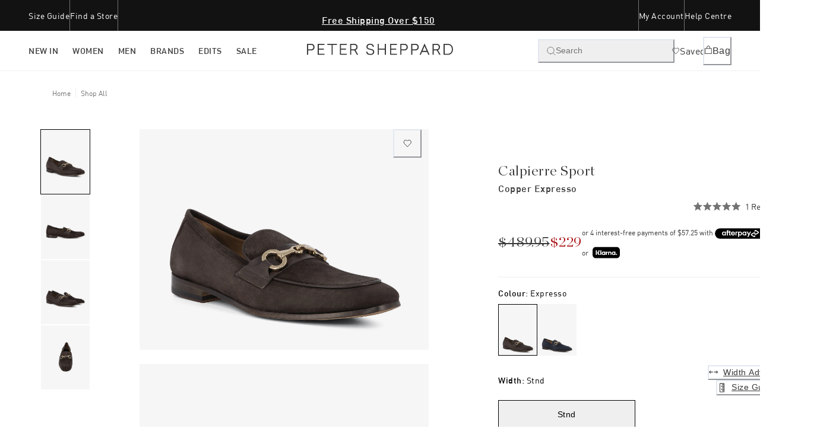

--- FILE ---
content_type: text/html
request_url: https://www.petersheppard.com.au/products/copper-expresso
body_size: 84212
content:
<!DOCTYPE html><html lang="en"><head><meta charSet="utf-8"/><meta name="viewport" content="width=device-width, initial-scale=1, maximum-scale=1"/><meta name="oke:subscriber_id" content="61952c37-e1be-4c50-8589-9442eb8d0417"/><meta name="facebook-domain-verification" content="9zvj2m17zqcnmlz6h7u3jgsmc46s0r"/><title>COPPER EXPRESSO | Peter Sheppard Footwear</title><link rel="canonical" href="https://www.petersheppard.com.au/products/copper-expresso"/><meta name="description" content="The sophisticated styling of the Copper flat loafer enlightens luxury senses while inspiring endless pairing possibilities. Featuring a classic rounded ..."/><meta property="og:image:url" content="https://cdn.shopify.com/s/files/1/0072/6794/2473/files/COPPER_ESP_1.jpg?v=1750267887"/><meta property="og:image:alt" content="COPPER_ESP_1_1660030926"/><meta property="og:image:height" content="1350"/><meta property="og:image:secure_url" content="https://cdn.shopify.com/s/files/1/0072/6794/2473/files/COPPER_ESP_1.jpg?v=1750267887"/><meta property="og:image:type" content="image/jpeg"/><meta property="og:image:width" content="1800"/><meta property="og:description" content="The sophisticated styling of the Copper flat loafer enlightens luxury senses while inspiring endless pairing possibilities. Featuring a classic rounded ..."/><meta property="og:title" content="COPPER EXPRESSO | Peter Sheppard Footwear"/><meta property="og:url" content="https://www.petersheppard.com.au/products/copper-expresso"/><meta name="twitter:description" content="The sophisticated styling of the Copper flat loafer enlightens luxury senses while inspiring endless pairing possibilities. Featuring a classic rounded ..."/><meta name="twitter:title" content="COPPER EXPRESSO | Peter Sheppard Footwear"/><script type="application/ld+json">[{"@context":"https://schema.org","@type":"BreadcrumbList","itemListElement":[{"@type":"ListItem","position":1,"name":"Products","item":"https://www.petersheppard.com.au/products"},{"@type":"ListItem","position":2,"name":"COPPER EXPRESSO"}]},{"@context":"https://schema.org","@type":"Product","brand":{"@type":"Brand","name":"CALPIERRE SPORT"},"description":"The sophisticated styling of the Copper flat loafer enlightens luxury senses while inspiring endless pairing possibilities. Featuring a classic rounded ...","image":["https://cdn.shopify.com/s/files/1/0072/6794/2473/files/COPPER_ESP_1.jpg?v=1750267887"],"name":"COPPER EXPRESSO","offers":[{"@type":"Offer","availability":"https://schema.org/InStock","price":229,"priceCurrency":"AUD","sku":"COPPER-ESP-42-Stnd","url":"https://www.petersheppard.com.au/products/copper-expresso?variant=40235388436614"},{"@type":"Offer","availability":"https://schema.org/OutOfStock","price":229,"priceCurrency":"AUD","sku":"COPPER-ESP-43-Stnd","url":"https://www.petersheppard.com.au/products/copper-expresso?variant=40235388469382"},{"@type":"Offer","availability":"https://schema.org/InStock","price":229,"priceCurrency":"AUD","sku":"COPPER-ESP-44-Stnd","url":"https://www.petersheppard.com.au/products/copper-expresso?variant=40235388502150"},{"@type":"Offer","availability":"https://schema.org/InStock","price":229,"priceCurrency":"AUD","sku":"COPPER-ESP-45-Stnd","url":"https://www.petersheppard.com.au/products/copper-expresso?variant=40235388534918"},{"@type":"Offer","availability":"https://schema.org/InStock","price":229,"priceCurrency":"AUD","sku":"COPPER-ESP-46-Stnd","url":"https://www.petersheppard.com.au/products/copper-expresso?variant=40235388567686"},{"@type":"Offer","availability":"https://schema.org/OutOfStock","price":229,"priceCurrency":"AUD","sku":"COPPER-ESP-47-Stnd","url":"https://www.petersheppard.com.au/products/copper-expresso?variant=40235388600454"}],"sku":"COPPER-ESP-42-Stnd","url":"https://www.petersheppard.com.au/products/copper-expresso"}]</script><link rel="preconnect" href="https://cdn.shopify.com"/><link rel="preconnect" href="https://shop.app"/><link rel="icon" type="image/x-icon" href="https://cdn.shopify.com/oxygen-v2/24596/8961/18276/2652198/build/_assets/favicon-JW2YKWBG.ico"/><script src="https://www.google.com/recaptcha/enterprise.js?render=6LeJOowqAAAAAH_ImFFc8g-N0Tw7iC0tZnKEQ4f6"></script><script src="https://static.refundid.com/refundid-onstore-sdk.js"></script></head><body style="opacity:0"><style data-emotion="css-global uhu0ye">:host,:root,[data-theme]{--chakra-ring-inset:var(--chakra-empty,/*!*/ /*!*/);--chakra-ring-offset-width:0px;--chakra-ring-offset-color:#fff;--chakra-ring-color:rgba(66, 153, 225, 0.6);--chakra-ring-offset-shadow:0 0 #0000;--chakra-ring-shadow:0 0 #0000;--chakra-space-x-reverse:0;--chakra-space-y-reverse:0;--chakra-colors-transparent:transparent;--chakra-colors-current:currentColor;--chakra-colors-black:#000000;--chakra-colors-white:#FFFFFF;--chakra-colors-whiteAlpha-50:rgba(255, 255, 255, 0.04);--chakra-colors-whiteAlpha-100:rgba(255, 255, 255, 0.06);--chakra-colors-whiteAlpha-200:rgba(255, 255, 255, 0.08);--chakra-colors-whiteAlpha-300:rgba(255, 255, 255, 0.16);--chakra-colors-whiteAlpha-400:rgba(255, 255, 255, 0.24);--chakra-colors-whiteAlpha-500:rgba(255, 255, 255, 0.36);--chakra-colors-whiteAlpha-600:rgba(255, 255, 255, 0.48);--chakra-colors-whiteAlpha-700:rgba(255, 255, 255, 0.64);--chakra-colors-whiteAlpha-800:rgba(255, 255, 255, 0.80);--chakra-colors-whiteAlpha-900:rgba(255, 255, 255, 0.92);--chakra-colors-blackAlpha-50:rgba(0, 0, 0, 0.04);--chakra-colors-blackAlpha-100:rgba(0, 0, 0, 0.06);--chakra-colors-blackAlpha-200:rgba(0, 0, 0, 0.08);--chakra-colors-blackAlpha-300:rgba(0, 0, 0, 0.16);--chakra-colors-blackAlpha-400:rgba(0, 0, 0, 0.24);--chakra-colors-blackAlpha-500:rgba(0, 0, 0, 0.36);--chakra-colors-blackAlpha-600:rgba(0, 0, 0, 0.48);--chakra-colors-blackAlpha-700:rgba(0, 0, 0, 0.64);--chakra-colors-blackAlpha-800:rgba(0, 0, 0, 0.80);--chakra-colors-blackAlpha-900:rgba(0, 0, 0, 0.92);--chakra-colors-gray-50:#F7FAFC;--chakra-colors-gray-100:#EDF2F7;--chakra-colors-gray-200:#E2E8F0;--chakra-colors-gray-300:#CBD5E0;--chakra-colors-gray-400:#A0AEC0;--chakra-colors-gray-500:#718096;--chakra-colors-gray-600:#4A5568;--chakra-colors-gray-700:#2D3748;--chakra-colors-gray-800:#1A202C;--chakra-colors-gray-900:#171923;--chakra-colors-red-50:#FFF5F5;--chakra-colors-red-100:#FED7D7;--chakra-colors-red-200:#FEB2B2;--chakra-colors-red-300:#FC8181;--chakra-colors-red-400:#F56565;--chakra-colors-red-500:#E53E3E;--chakra-colors-red-600:#C53030;--chakra-colors-red-700:#9B2C2C;--chakra-colors-red-800:#822727;--chakra-colors-red-900:#63171B;--chakra-colors-orange-50:#FFFAF0;--chakra-colors-orange-100:#FEEBC8;--chakra-colors-orange-200:#FBD38D;--chakra-colors-orange-300:#F6AD55;--chakra-colors-orange-400:#ED8936;--chakra-colors-orange-500:#DD6B20;--chakra-colors-orange-600:#C05621;--chakra-colors-orange-700:#9C4221;--chakra-colors-orange-800:#7B341E;--chakra-colors-orange-900:#652B19;--chakra-colors-yellow-50:#FFFFF0;--chakra-colors-yellow-100:#FEFCBF;--chakra-colors-yellow-200:#FAF089;--chakra-colors-yellow-300:#F6E05E;--chakra-colors-yellow-400:#ECC94B;--chakra-colors-yellow-500:#D69E2E;--chakra-colors-yellow-600:#B7791F;--chakra-colors-yellow-700:#975A16;--chakra-colors-yellow-800:#744210;--chakra-colors-yellow-900:#5F370E;--chakra-colors-green-50:#F0FFF4;--chakra-colors-green-100:#C6F6D5;--chakra-colors-green-200:#9AE6B4;--chakra-colors-green-300:#68D391;--chakra-colors-green-400:#48BB78;--chakra-colors-green-500:#38A169;--chakra-colors-green-600:#2F855A;--chakra-colors-green-700:#276749;--chakra-colors-green-800:#22543D;--chakra-colors-green-900:#1C4532;--chakra-colors-teal-50:#E6FFFA;--chakra-colors-teal-100:#B2F5EA;--chakra-colors-teal-200:#81E6D9;--chakra-colors-teal-300:#4FD1C5;--chakra-colors-teal-400:#38B2AC;--chakra-colors-teal-500:#319795;--chakra-colors-teal-600:#2C7A7B;--chakra-colors-teal-700:#285E61;--chakra-colors-teal-800:#234E52;--chakra-colors-teal-900:#1D4044;--chakra-colors-blue-50:#ebf8ff;--chakra-colors-blue-100:#bee3f8;--chakra-colors-blue-200:#90cdf4;--chakra-colors-blue-300:#63b3ed;--chakra-colors-blue-400:#4299e1;--chakra-colors-blue-500:#3182ce;--chakra-colors-blue-600:#2b6cb0;--chakra-colors-blue-700:#2c5282;--chakra-colors-blue-800:#2a4365;--chakra-colors-blue-900:#1A365D;--chakra-colors-cyan-50:#EDFDFD;--chakra-colors-cyan-100:#C4F1F9;--chakra-colors-cyan-200:#9DECF9;--chakra-colors-cyan-300:#76E4F7;--chakra-colors-cyan-400:#0BC5EA;--chakra-colors-cyan-500:#00B5D8;--chakra-colors-cyan-600:#00A3C4;--chakra-colors-cyan-700:#0987A0;--chakra-colors-cyan-800:#086F83;--chakra-colors-cyan-900:#065666;--chakra-colors-purple-50:#FAF5FF;--chakra-colors-purple-100:#E9D8FD;--chakra-colors-purple-200:#D6BCFA;--chakra-colors-purple-300:#B794F4;--chakra-colors-purple-400:#9F7AEA;--chakra-colors-purple-500:#805AD5;--chakra-colors-purple-600:#6B46C1;--chakra-colors-purple-700:#553C9A;--chakra-colors-purple-800:#44337A;--chakra-colors-purple-900:#322659;--chakra-colors-pink-50:#FFF5F7;--chakra-colors-pink-100:#FED7E2;--chakra-colors-pink-200:#FBB6CE;--chakra-colors-pink-300:#F687B3;--chakra-colors-pink-400:#ED64A6;--chakra-colors-pink-500:#D53F8C;--chakra-colors-pink-600:#B83280;--chakra-colors-pink-700:#97266D;--chakra-colors-pink-800:#702459;--chakra-colors-pink-900:#521B41;--chakra-colors-brand-black:#000000;--chakra-colors-brand-white:#FFFFFF;--chakra-colors-brand-grey:#F6F6F6;--chakra-colors-neutrals-darkGrey:#383838;--chakra-colors-neutrals-secondaryGrey:#727272;--chakra-colors-neutrals-tertiaryGrey:#ADADAD;--chakra-colors-neutrals-midGrey:#D6D6D6;--chakra-colors-neutrals-lightGrey:#EFEFEF;--chakra-colors-secondary-redSale:#AB0E11;--chakra-colors-secondary-warmGrey:#EBE9E5;--chakra-colors-secondary-bronze:#9a8e79;--chakra-colors-system-success:#448D4C;--chakra-colors-system-error:#CA3232;--chakra-colors-system-warning:#F6B200;--chakra-colors-system-unavailable:#7A7873;--chakra-borders-none:0;--chakra-borders-1px:1px solid;--chakra-borders-2px:2px solid;--chakra-borders-4px:4px solid;--chakra-borders-8px:8px solid;--chakra-fonts-heading:Chronicle Display,-apple-system,BlinkMacSystemFont,"Segoe UI",Helvetica,Arial,sans-serif,"Apple Color Emoji","Segoe UI Emoji","Segoe UI Symbol";--chakra-fonts-body:Din,-apple-system,BlinkMacSystemFont,"Segoe UI",Helvetica,Arial,sans-serif,"Apple Color Emoji","Segoe UI Emoji","Segoe UI Symbol";--chakra-fonts-mono:SFMono-Regular,Menlo,Monaco,Consolas,"Liberation Mono","Courier New",monospace;--chakra-fontSizes-3xs:0.45rem;--chakra-fontSizes-2xs:0.625rem;--chakra-fontSizes-xs:0.75rem;--chakra-fontSizes-sm:0.875rem;--chakra-fontSizes-md:1rem;--chakra-fontSizes-lg:1.125rem;--chakra-fontSizes-xl:1.25rem;--chakra-fontSizes-2xl:1.5rem;--chakra-fontSizes-3xl:1.875rem;--chakra-fontSizes-4xl:2.25rem;--chakra-fontSizes-5xl:3rem;--chakra-fontSizes-6xl:3.75rem;--chakra-fontSizes-7xl:4.5rem;--chakra-fontSizes-8xl:6rem;--chakra-fontSizes-9xl:8rem;--chakra-fontWeights-hairline:100;--chakra-fontWeights-thin:200;--chakra-fontWeights-light:300;--chakra-fontWeights-normal:400;--chakra-fontWeights-medium:500;--chakra-fontWeights-semibold:600;--chakra-fontWeights-bold:700;--chakra-fontWeights-extrabold:800;--chakra-fontWeights-black:900;--chakra-letterSpacings-tighter:-0.05em;--chakra-letterSpacings-tight:-0.025em;--chakra-letterSpacings-normal:0;--chakra-letterSpacings-wide:0.025em;--chakra-letterSpacings-wider:0.05em;--chakra-letterSpacings-widest:0.1em;--chakra-lineHeights-3:.75rem;--chakra-lineHeights-4:1rem;--chakra-lineHeights-5:1.25rem;--chakra-lineHeights-6:1.5rem;--chakra-lineHeights-7:1.75rem;--chakra-lineHeights-8:2rem;--chakra-lineHeights-9:2.25rem;--chakra-lineHeights-10:2.5rem;--chakra-lineHeights-normal:normal;--chakra-lineHeights-none:1;--chakra-lineHeights-shorter:1.25;--chakra-lineHeights-short:1.375;--chakra-lineHeights-base:1.5;--chakra-lineHeights-tall:1.625;--chakra-lineHeights-taller:2;--chakra-radii-none:0;--chakra-radii-sm:0.125rem;--chakra-radii-base:0.25rem;--chakra-radii-md:0.375rem;--chakra-radii-lg:0.5rem;--chakra-radii-xl:0.75rem;--chakra-radii-2xl:1rem;--chakra-radii-3xl:1.5rem;--chakra-radii-full:9999px;--chakra-space-1:0.25rem;--chakra-space-2:0.5rem;--chakra-space-3:0.75rem;--chakra-space-4:1rem;--chakra-space-5:1.25rem;--chakra-space-6:1.5rem;--chakra-space-7:1.75rem;--chakra-space-8:2rem;--chakra-space-9:2.25rem;--chakra-space-10:2.5rem;--chakra-space-12:3rem;--chakra-space-14:3.5rem;--chakra-space-16:4rem;--chakra-space-20:5rem;--chakra-space-24:6rem;--chakra-space-28:7rem;--chakra-space-32:8rem;--chakra-space-36:9rem;--chakra-space-40:10rem;--chakra-space-44:11rem;--chakra-space-48:12rem;--chakra-space-52:13rem;--chakra-space-56:14rem;--chakra-space-60:15rem;--chakra-space-64:16rem;--chakra-space-72:18rem;--chakra-space-80:20rem;--chakra-space-96:24rem;--chakra-space-px:1px;--chakra-space-0-5:0.125rem;--chakra-space-1-5:0.375rem;--chakra-space-2-5:0.625rem;--chakra-space-3-5:0.875rem;--chakra-shadows-xs:0 0 0 1px rgba(0, 0, 0, 0.05);--chakra-shadows-sm:0 1px 2px 0 rgba(0, 0, 0, 0.05);--chakra-shadows-base:0 1px 3px 0 rgba(0, 0, 0, 0.1),0 1px 2px 0 rgba(0, 0, 0, 0.06);--chakra-shadows-md:0 4px 6px -1px rgba(0, 0, 0, 0.1),0 2px 4px -1px rgba(0, 0, 0, 0.06);--chakra-shadows-lg:0 10px 15px -3px rgba(0, 0, 0, 0.1),0 4px 6px -2px rgba(0, 0, 0, 0.05);--chakra-shadows-xl:0 20px 25px -5px rgba(0, 0, 0, 0.1),0 10px 10px -5px rgba(0, 0, 0, 0.04);--chakra-shadows-2xl:0 25px 50px -12px rgba(0, 0, 0, 0.25);--chakra-shadows-outline:0 0 0 3px rgba(66, 153, 225, 0.6);--chakra-shadows-inner:inset 0 2px 4px 0 rgba(0,0,0,0.06);--chakra-shadows-none:none;--chakra-shadows-dark-lg:rgba(0, 0, 0, 0.1) 0px 0px 0px 1px,rgba(0, 0, 0, 0.2) 0px 5px 10px,rgba(0, 0, 0, 0.4) 0px 15px 40px;--chakra-sizes-1:0.25rem;--chakra-sizes-2:0.5rem;--chakra-sizes-3:0.75rem;--chakra-sizes-4:1rem;--chakra-sizes-5:1.25rem;--chakra-sizes-6:1.5rem;--chakra-sizes-7:1.75rem;--chakra-sizes-8:2rem;--chakra-sizes-9:2.25rem;--chakra-sizes-10:2.5rem;--chakra-sizes-12:3rem;--chakra-sizes-14:3.5rem;--chakra-sizes-16:4rem;--chakra-sizes-20:5rem;--chakra-sizes-24:6rem;--chakra-sizes-28:7rem;--chakra-sizes-32:8rem;--chakra-sizes-36:9rem;--chakra-sizes-40:10rem;--chakra-sizes-44:11rem;--chakra-sizes-48:12rem;--chakra-sizes-52:13rem;--chakra-sizes-56:14rem;--chakra-sizes-60:15rem;--chakra-sizes-64:16rem;--chakra-sizes-72:18rem;--chakra-sizes-80:20rem;--chakra-sizes-96:24rem;--chakra-sizes-px:1px;--chakra-sizes-0-5:0.125rem;--chakra-sizes-1-5:0.375rem;--chakra-sizes-2-5:0.625rem;--chakra-sizes-3-5:0.875rem;--chakra-sizes-max:max-content;--chakra-sizes-min:min-content;--chakra-sizes-full:100%;--chakra-sizes-3xs:14rem;--chakra-sizes-2xs:16rem;--chakra-sizes-xs:20rem;--chakra-sizes-sm:24rem;--chakra-sizes-md:28rem;--chakra-sizes-lg:32rem;--chakra-sizes-xl:36rem;--chakra-sizes-2xl:42rem;--chakra-sizes-3xl:48rem;--chakra-sizes-4xl:56rem;--chakra-sizes-5xl:64rem;--chakra-sizes-6xl:72rem;--chakra-sizes-7xl:80rem;--chakra-sizes-8xl:90rem;--chakra-sizes-prose:60ch;--chakra-sizes-container-sm:640px;--chakra-sizes-container-md:768px;--chakra-sizes-container-lg:1024px;--chakra-sizes-container-xl:1280px;--chakra-sizes-half:50%;--chakra-sizes-9xl:100rem;--chakra-sizes-10xl:110rem;--chakra-sizes-11xl:120rem;--chakra-zIndices-hide:-1;--chakra-zIndices-auto:auto;--chakra-zIndices-base:0;--chakra-zIndices-docked:10;--chakra-zIndices-dropdown:1000;--chakra-zIndices-sticky:1100;--chakra-zIndices-banner:1200;--chakra-zIndices-overlay:1300;--chakra-zIndices-modal:1400;--chakra-zIndices-popover:1500;--chakra-zIndices-skipLink:1600;--chakra-zIndices-toast:1700;--chakra-zIndices-tooltip:1800;--chakra-transition-property-common:background-color,border-color,color,fill,stroke,opacity,box-shadow,transform;--chakra-transition-property-colors:background-color,border-color,color,fill,stroke;--chakra-transition-property-dimensions:width,height;--chakra-transition-property-position:left,right,top,bottom;--chakra-transition-property-background:background-color,background-image,background-position;--chakra-transition-easing-ease-in:cubic-bezier(0.4, 0, 1, 1);--chakra-transition-easing-ease-out:cubic-bezier(0, 0, 0.2, 1);--chakra-transition-easing-ease-in-out:cubic-bezier(0.4, 0, 0.2, 1);--chakra-transition-duration-ultra-fast:50ms;--chakra-transition-duration-faster:100ms;--chakra-transition-duration-fast:150ms;--chakra-transition-duration-normal:200ms;--chakra-transition-duration-slow:300ms;--chakra-transition-duration-slower:400ms;--chakra-transition-duration-ultra-slow:500ms;--chakra-blur-none:0;--chakra-blur-sm:4px;--chakra-blur-base:8px;--chakra-blur-md:12px;--chakra-blur-lg:16px;--chakra-blur-xl:24px;--chakra-blur-2xl:40px;--chakra-blur-3xl:64px;--chakra-breakpoints-base:0em;--chakra-breakpoints-sm:48em;--chakra-breakpoints-md:67em;--chakra-breakpoints-lg:100em;--chakra-breakpoints-xl:120em;--chakra-breakpoints-2xl:96em;}.chakra-ui-light :host:not([data-theme]),.chakra-ui-light :root:not([data-theme]),.chakra-ui-light [data-theme]:not([data-theme]),[data-theme=light] :host:not([data-theme]),[data-theme=light] :root:not([data-theme]),[data-theme=light] [data-theme]:not([data-theme]),:host[data-theme=light],:root[data-theme=light],[data-theme][data-theme=light]{--chakra-colors-chakra-body-text:var(--chakra-colors-gray-800);--chakra-colors-chakra-body-bg:var(--chakra-colors-white);--chakra-colors-chakra-border-color:var(--chakra-colors-gray-200);--chakra-colors-chakra-inverse-text:var(--chakra-colors-white);--chakra-colors-chakra-subtle-bg:var(--chakra-colors-gray-100);--chakra-colors-chakra-subtle-text:var(--chakra-colors-gray-600);--chakra-colors-chakra-placeholder-color:var(--chakra-colors-gray-500);}.chakra-ui-dark :host:not([data-theme]),.chakra-ui-dark :root:not([data-theme]),.chakra-ui-dark [data-theme]:not([data-theme]),[data-theme=dark] :host:not([data-theme]),[data-theme=dark] :root:not([data-theme]),[data-theme=dark] [data-theme]:not([data-theme]),:host[data-theme=dark],:root[data-theme=dark],[data-theme][data-theme=dark]{--chakra-colors-chakra-body-text:var(--chakra-colors-whiteAlpha-900);--chakra-colors-chakra-body-bg:var(--chakra-colors-gray-800);--chakra-colors-chakra-border-color:var(--chakra-colors-whiteAlpha-300);--chakra-colors-chakra-inverse-text:var(--chakra-colors-gray-800);--chakra-colors-chakra-subtle-bg:var(--chakra-colors-gray-700);--chakra-colors-chakra-subtle-text:var(--chakra-colors-gray-400);--chakra-colors-chakra-placeholder-color:var(--chakra-colors-whiteAlpha-400);}</style><style data-emotion="css-global fubdgu">html{line-height:1.5;-webkit-text-size-adjust:100%;font-family:system-ui,sans-serif;-webkit-font-smoothing:antialiased;text-rendering:optimizeLegibility;-moz-osx-font-smoothing:grayscale;touch-action:manipulation;}body{position:relative;min-height:100%;margin:0;font-feature-settings:"kern";}:where(*, *::before, *::after){border-width:0;border-style:solid;box-sizing:border-box;word-wrap:break-word;}main{display:block;}hr{border-top-width:1px;box-sizing:content-box;height:0;overflow:visible;}:where(pre, code, kbd,samp){font-family:SFMono-Regular,Menlo,Monaco,Consolas,monospace;font-size:1em;}a{background-color:transparent;color:inherit;-webkit-text-decoration:inherit;text-decoration:inherit;}abbr[title]{border-bottom:none;-webkit-text-decoration:underline;text-decoration:underline;-webkit-text-decoration:underline dotted;-webkit-text-decoration:underline dotted;text-decoration:underline dotted;}:where(b, strong){font-weight:bold;}small{font-size:80%;}:where(sub,sup){font-size:75%;line-height:0;position:relative;vertical-align:baseline;}sub{bottom:-0.25em;}sup{top:-0.5em;}img{border-style:none;}:where(button, input, optgroup, select, textarea){font-family:inherit;font-size:100%;line-height:1.15;margin:0;}:where(button, input){overflow:visible;}:where(button, select){text-transform:none;}:where(
          button::-moz-focus-inner,
          [type="button"]::-moz-focus-inner,
          [type="reset"]::-moz-focus-inner,
          [type="submit"]::-moz-focus-inner
        ){border-style:none;padding:0;}fieldset{padding:0.35em 0.75em 0.625em;}legend{box-sizing:border-box;color:inherit;display:table;max-width:100%;padding:0;white-space:normal;}progress{vertical-align:baseline;}textarea{overflow:auto;}:where([type="checkbox"], [type="radio"]){box-sizing:border-box;padding:0;}input[type="number"]::-webkit-inner-spin-button,input[type="number"]::-webkit-outer-spin-button{-webkit-appearance:none!important;}input[type="number"]{-moz-appearance:textfield;}input[type="search"]{-webkit-appearance:textfield;outline-offset:-2px;}input[type="search"]::-webkit-search-decoration{-webkit-appearance:none!important;}::-webkit-file-upload-button{-webkit-appearance:button;font:inherit;}details{display:block;}summary{display:-webkit-box;display:-webkit-list-item;display:-ms-list-itembox;display:list-item;}template{display:none;}[hidden]{display:none!important;}:where(
          blockquote,
          dl,
          dd,
          h1,
          h2,
          h3,
          h4,
          h5,
          h6,
          hr,
          figure,
          p,
          pre
        ){margin:0;}button{background:transparent;padding:0;}fieldset{margin:0;padding:0;}:where(ol, ul){margin:0;padding:0;}textarea{resize:vertical;}:where(button, [role="button"]){cursor:pointer;}button::-moz-focus-inner{border:0!important;}table{border-collapse:collapse;}:where(h1, h2, h3, h4, h5, h6){font-size:inherit;font-weight:inherit;}:where(button, input, optgroup, select, textarea){padding:0;line-height:inherit;color:inherit;}:where(img, svg, video, canvas, audio, iframe, embed, object){display:block;}:where(img, video){max-width:100%;height:auto;}[data-js-focus-visible] :focus:not([data-focus-visible-added]):not(
          [data-focus-visible-disabled]
        ){outline:none;box-shadow:none;}select::-ms-expand{display:none;}:root,:host{--chakra-vh:100vh;}@supports (height: -webkit-fill-available){:root,:host{--chakra-vh:-webkit-fill-available;}}@supports (height: -moz-fill-available){:root,:host{--chakra-vh:-moz-fill-available;}}@supports (height: 100dvh){:root,:host{--chakra-vh:100dvh;}}</style><style data-emotion="css-global 1mfelq4">body{font-family:var(--chakra-fonts-body);color:var(--chakra-colors-neutrals-darkGrey);background:var(--chakra-colors-white);transition-property:background-color;transition-duration:var(--chakra-transition-duration-normal);line-height:var(--chakra-lineHeights-base);scroll-margin-top:150px;}*::-webkit-input-placeholder{color:var(--chakra-colors-chakra-placeholder-color);}*::-moz-placeholder{color:var(--chakra-colors-chakra-placeholder-color);}*:-ms-input-placeholder{color:var(--chakra-colors-chakra-placeholder-color);}*::placeholder{color:var(--chakra-colors-chakra-placeholder-color);}*,*::before,::after{border-color:var(--chakra-colors-chakra-border-color);}</style><style data-emotion="css-global 1risbh7">@font-face{font-family:'Din';src:url("/fonts/DIN-Light.woff2") format('woff2'),url("/fonts/DIN-Light.woff") format('woff');font-weight:300;font-style:normal;font-display:swap;}@font-face{font-family:'Din';src:url("/fonts/DIN-Regular.woff2") format('woff2'),url("/fonts/DIN-Regular.woff") format('woff');font-weight:400;font-style:normal;font-display:swap;}@font-face{font-family:'Din';src:url("/fonts/DIN-Medium.woff2") format('woff2'),url("/fonts/DIN-Medium.woff") format('woff');font-weight:500;font-style:normal;font-display:swap;}@font-face{font-family:'Din';src:url("/fonts/DIN-Bold.woff2") format('woff2'),url("/fonts/DIN-Bold.woff") format('woff');font-weight:700;font-style:normal;font-display:swap;}@font-face{font-family:'Chronicle Display';src:url("/fonts/ChronicleDisplay-Light.woff2") format('woff2'),url("/fonts/ChronicleDisplay-Light.woff") format('woff');font-weight:300;font-style:normal;font-display:swap;}@font-face{font-family:'Chronicle Display';src:url("/fonts/ChronicleDisplay-Semi.woff2") format('woff2'),url("/fonts/ChronicleDisplay-Semi.woff") format('woff');font-weight:600;font-style:normal;font-display:swap;}input{-webkit-appearance:none!important;-webkit-border-radius:0!important;}input[type="search"]::-webkit-search-decoration,input[type="search"]::-webkit-search-cancel-button,input[type="search"]::-webkit-search-results-button,input[type="search"]::-webkit-search-results-decoration{-webkit-appearance:none;}strong{font-weight:500!important;}.rte ul{padding-left:20px;}input:not(:placeholder-shown),textarea:not(:placeholder-shown){border-color:var(--chakra-colors-neutrals-secondaryGrey);}.oke-sr{--oke-stars-foregroundColor:var(--chakra-colors-neutrals-secondaryGrey)!important;}.oke-stars svg{height:14px!important;}.oke-sr-stars .oke-stars{position:relative;}.oke-sr-stars .oke-stars .oke-stars-foreground{overflow:hidden;position:absolute;top:0;left:0;}@-webkit-keyframes scroll{0%{-webkit-transform:translateX(0%);-moz-transform:translateX(0%);-ms-transform:translateX(0%);transform:translateX(0%);}100%{-webkit-transform:translateX(-100%);-moz-transform:translateX(-100%);-ms-transform:translateX(-100%);transform:translateX(-100%);}}@keyframes scroll{0%{-webkit-transform:translateX(0%);-moz-transform:translateX(0%);-ms-transform:translateX(0%);transform:translateX(0%);}100%{-webkit-transform:translateX(-100%);-moz-transform:translateX(-100%);-ms-transform:translateX(-100%);transform:translateX(-100%);}}.search-results{display:grid;grid-gap:0.5em;}@media (min-width: 67em){.search-results{grid-gap:1.5rem;}}.search-results__instant{grid-template-columns:repeat(2, minmax(0, 1fr));}@media (min-width: 67em){.search-results__instant{grid-template-columns:repeat(4, minmax(0, 1fr));}}.rs-price-slider{max-width:100%;height:0px;}.rs-price-slider .thumb{cursor:pointer;background-color:#000000;width:26px;height:26px;border-radius:100%;position:absolute;top:0;-webkit-transform:translateY(-50%) translateY(3px);-moz-transform:translateY(-50%) translateY(3px);-ms-transform:translateY(-50%) translateY(3px);transform:translateY(-50%) translateY(3px);}.rs-price-slider .thumb-0{margin-left:-2px;}.rs-price-slider .thumb-1{margin-left:-2px;}.rs-price-slider .thumb:focus-visible,.rs-price-slider .thumb:focus,.rs-price-slider .thumb:hover,.rs-price-slider .thumb:active{outline:0!important;}.rs-price-slider .thumb.thumb-0:after,.rs-price-slider .thumb.thumb-1:after{position:absolute;top:calc(100% + 15px);font-size:16px;line-height:24px;}.rs-price-slider .thumb.thumb-0:after{content:"$" attr(aria-valuenow);left:0;}.rs-price-slider .thumb.thumb-1:after{content:"$" attr(aria-valuenow);right:0;}.rs-price-slider .track{height:8px;background-color:black;}.rs-price-slider .track-1{height:7px;}.rs-price-slider .track.track-0,.rs-price-slider .track.track-2{background:#f8f8f8;}.fs-has-links::after{padding:5px 7.5px;background-color:#ffffff;color:rgba(0, 0, 0, 0.8);content:"SHOP IT";}.fs-wrapper{height:auto;}.fs-slider_v2_5 .fs-entry-container{height:0!important;width:20%!important;padding-top:20%!important;}.fs-wrapper div.fs-text-container .fs-entry-title,div.fs-detail-title{font-family:Times New Roman,serif;font-style:normal;font-weight:normal;font-size:14px;}div.fs-text-container .fs-entry-date,div.fs-detail-container .fs-post-info,div.fs-wrapper div.fs-has-links::after,.fs-text-product,.fs-overlink-text{font-family:Helvetica Neue,Helvetica,Arial,sans-serif;font-style:normal;font-weight:normal;font-size:14px;}.fs-wrapper div.fs-text-container *{color:#ffffff;}.fs-wrapper div.fs-text-container{background-color:rgba(0, 0, 0, 0.8);margin:0px;}div.fs-entry-date{display:none;}div.fs-entry-title{display:none;}.fs-slider_v2_5 .fs-wrapper div.fs-timeline-entry{margin:1px;}.grecaptcha-badge{visibility:hidden;}square-placement{margin:0 0.25rem 0 0;}[data-authentified-button]{--authentified-button-padding:0.75em 1em 0.6em!important;}[data-authentified-button]>*{-webkit-box-flex-wrap:wrap;-webkit-flex-wrap:wrap;-ms-flex-wrap:wrap;flex-wrap:wrap;margin-top:-.6em;}@media (min-width: 48em){[data-authentified-button] *{-webkit-box-flex-wrap:nowrap;-webkit-flex-wrap:nowrap;-ms-flex-wrap:nowrap;flex-wrap:nowrap;margin-top:0;}.refundid-credit-bar{z-index:100!important;}}</style><!--$--><script id="oke-reviews-settings" type="application/json">{"subscriberId":"61952c37-e1be-4c50-8589-9442eb8d0417","analyticsSettings":{"provider":"ua"},"locale":"en","localeAndVariant":{"code":"en"},"matchCustomerLocale":false,"widgetSettings":{"global":{"dateSettings":{"format":{"type":"relative"}},"hideOkendoBranding":true,"stars":{"backgroundColor":"#E5E5E5","foregroundColor":"#000000","interspace":2,"shape":{"type":"default"},"showBorder":false},"showIncentiveIndicator":false,"searchEnginePaginationEnabled":false,"font":{"fontType":"inherit-from-page"}},"homepageCarousel":{"defaultSort":"rating desc","scrollBehaviour":"slide","slidesPerPage":{"large":3,"medium":2},"style":{"arrows":{"color":"#676986","size":{"value":24,"unit":"px"},"enabled":true},"avatar":{"backgroundColor":"#E5E5EB","placeholderTextColor":"#2C3E50","size":{"value":48,"unit":"px"},"enabled":true},"border":{"color":"#E5E5EB","width":{"value":1,"unit":"px"}},"highlightColor":"#0E7A82","layout":{"name":"default","reviewDetailsPosition":"below","showAttributeBars":false,"showProductDetails":"only-when-grouped","showProductName":false},"media":{"size":{"value":80,"unit":"px"},"imageGap":{"value":4,"unit":"px"},"enabled":true},"productImageSize":{"value":48,"unit":"px"},"showDates":true,"spaceAbove":{"value":20,"unit":"px"},"spaceBelow":{"value":20,"unit":"px"},"stars":{"height":{"value":18,"unit":"px"},"globalOverrideSettings":{"backgroundColor":"#E5E5E5","foregroundColor":"#FFCF2A"}},"text":{"primaryColor":"#2C3E50","fontSizeRegular":{"value":14,"unit":"px"},"fontSizeSmall":{"value":12,"unit":"px"},"secondaryColor":"#676986"}},"totalSlides":12,"truncation":{"bodyMaxLines":4,"enabled":true,"truncateAll":false}},"mediaCarousel":{"minimumImages":1,"linkText":"Read More","stars":{"backgroundColor":"#E5E5E5","foregroundColor":"#FFCF2A","height":{"value":12,"unit":"px"}},"autoPlay":false,"slideSize":"medium","arrowPosition":"outside"},"mediaGrid":{"showMoreArrow":{"arrowColor":"#676986","enabled":true,"backgroundColor":"#f4f4f6"},"infiniteScroll":false,"gridStyleDesktop":{"layout":"default-desktop"},"gridStyleMobile":{"layout":"default-mobile"},"linkText":"Read More","stars":{"backgroundColor":"#E5E5E5","foregroundColor":"#FFCF2A","height":{"value":12,"unit":"px"}},"gapSize":{"value":10,"unit":"px"}},"questions":{"initialPageSize":6,"loadMorePageSize":6},"reviewsBadge":{"layout":"large","colorScheme":"dark"},"reviewsTab":{"backgroundColor":"#676986","position":"top-left","textColor":"#FFFFFF","enabled":true,"positionSmall":"top-left"},"reviewsWidget":{"tabs":{"reviews":true,"questions":true},"header":{"columnDistribution":"space-around","verticalAlignment":"center","blocks":[{"columnWidth":"one-third","modules":[{"name":"rating-average","layout":"two-line"}],"textAlignment":"left"},{"columnWidth":"one-third","modules":[{"name":"recommended"}],"textAlignment":"left"},{"columnWidth":"one-third","modules":[{"name":"attributes","layout":"stacked","stretchMode":"stretch"},{"name":"media-grid","imageGap":{"value":4,"unit":"px"},"scaleToFill":true,"rows":3,"columns":5}],"textAlignment":"left"}]},"style":{"showDates":true,"border":{"color":"#CCCCCC","width":{"value":1,"unit":"px"}},"bodyFont":{"hasCustomFontSettings":false},"headingFont":{"fontSize":{"value":24,"unit":"px"},"fontType":"custom","fontFamily":"Chronicle Display, -apple-system, BlinkMacSystemFont, \"Segoe UI\", Helvetica, Arial, sans-serif, \"Apple Color Emoji\", \"Segoe UI Emoji\", \"Segoe UI Symbol\"","fontWeight":300,"hasCustomFontSettings":true},"filters":{"backgroundColorActive":"#676986","backgroundColor":"#FFFFFF","borderColor":"#DBDDE4","borderRadius":{"value":100,"unit":"px"},"borderColorActive":"#676986","textColorActive":"#FFFFFF","textColor":"#2C3E50","searchHighlightColor":"#B2F9E9"},"avatar":{"enabled":false},"stars":{"height":{"value":15,"unit":"px"},"globalOverrideSettings":{"backgroundColor":"#CCCCCC","foregroundColor":"#000000"}},"shadingColor":"#FFFFFF","productImageSize":{"value":48,"unit":"px"},"button":{"backgroundColorActive":"#676986","borderColorHover":"#DBDDE4","backgroundColor":"#000000","borderColor":"#DBDDE4","backgroundColorHover":"#F4F4F6","textColorHover":"#272D45","borderRadius":{"value":0,"unit":"px"},"borderWidth":{"value":0,"unit":"px"},"borderColorActive":"#676986","textColorActive":"#FFFFFF","textColor":"#FFFFFF","font":{"hasCustomFontSettings":false}},"highlightColor":"#000000","spaceAbove":{"value":20,"unit":"px"},"text":{"primaryColor":"#000000","fontSizeRegular":{"value":14,"unit":"px"},"fontSizeLarge":{"value":24,"unit":"px"},"fontSizeSmall":{"value":14,"unit":"px"},"secondaryColor":"#727272"},"spaceBelow":{"value":20,"unit":"px"},"attributeBar":{"style":"rounded","backgroundColor":"#EEEEEE","shadingColor":"#000000","markerColor":"#000000"}},"showWhenEmpty":true,"reviews":{"list":{"layout":{"collapseReviewerDetails":false,"columnAmount":4,"name":"default","showAttributeBars":true,"borderStyle":"full","showProductVariantName":false,"showProductDetails":"only-when-grouped"},"initialPageSize":5,"media":{"layout":"featured","size":{"value":200,"unit":"px"}},"truncation":{"bodyMaxLines":4,"truncateAll":false,"enabled":true},"loadMorePageSize":5},"controls":{"filterMode":"closed","defaultSort":"date desc","writeReviewButtonEnabled":true,"freeTextSearchEnabled":false}}},"starRatings":{"clickBehavior":"scroll-to-widget","showWhenEmpty":false,"style":{"globalOverrideSettings":{"backgroundColor":"#E5E5E5","foregroundColor":"#FFCF2A"},"spaceAbove":{"value":0,"unit":"px"},"text":{"content":"review-count","style":"number-and-text","brackets":false},"height":{"value":18,"unit":"px"},"spaceBelow":{"value":0,"unit":"px"}}}},"features":{"attributeFiltersEnabled":true,"recorderPlusEnabled":true,"recorderQandaPlusEnabled":true,"reviewsKeywordsEnabled":true}}</script><style id="oke-css-vars">:root{--oke-widget-spaceAbove:20px;--oke-widget-spaceBelow:20px;--oke-starRating-spaceAbove:0;--oke-starRating-spaceBelow:0;--oke-button-backgroundColor:#000;--oke-button-backgroundColorHover:#f4f4f6;--oke-button-backgroundColorActive:#676986;--oke-button-textColor:#fff;--oke-button-textColorHover:#272d45;--oke-button-textColorActive:#fff;--oke-button-borderColor:#dbdde4;--oke-button-borderColorHover:#dbdde4;--oke-button-borderColorActive:#676986;--oke-button-borderRadius:0;--oke-button-borderWidth:0;--oke-button-fontWeight:700;--oke-button-fontSize:var(--oke-text-regular,14px);--oke-button-fontFamily:inherit;--oke-border-color:#ccc;--oke-border-width:1px;--oke-text-primaryColor:#000;--oke-text-secondaryColor:#727272;--oke-text-small:14px;--oke-text-regular:14px;--oke-text-large:24px;--oke-text-fontFamily:inherit;--oke-avatar-size:undefined;--oke-avatar-backgroundColor:undefined;--oke-avatar-placeholderTextColor:undefined;--oke-highlightColor:#000;--oke-shadingColor:#fff;--oke-productImageSize:48px;--oke-attributeBar-shadingColor:#000;--oke-attributeBar-borderColor:undefined;--oke-attributeBar-backgroundColor:#eee;--oke-attributeBar-markerColor:#000;--oke-filter-backgroundColor:#fff;--oke-filter-backgroundColorActive:#676986;--oke-filter-borderColor:#dbdde4;--oke-filter-borderColorActive:#676986;--oke-filter-textColor:#2c3e50;--oke-filter-textColorActive:#fff;--oke-filter-borderRadius:100px;--oke-filter-searchHighlightColor:#b2f9e9;--oke-mediaGrid-chevronColor:#676986;--oke-stars-foregroundColor:#000;--oke-stars-backgroundColor:#e5e5e5;--oke-stars-borderWidth:0}.oke-reviewCarousel{--oke-stars-foregroundColor:#ffcf2a;--oke-stars-backgroundColor:#e5e5e5;--oke-stars-borderWidth:0}.oke-w,.oke-modal{--oke-stars-foregroundColor:#000;--oke-stars-backgroundColor:#ccc;--oke-stars-borderWidth:0}.oke-sr{--oke-stars-foregroundColor:#ffcf2a;--oke-stars-backgroundColor:#e5e5e5;--oke-stars-borderWidth:0}.oke-w,oke-modal{--oke-title-fontWeight:300;--oke-title-fontSize:24px;--oke-title-fontFamily:Chronicle Display,-apple-system,BlinkMacSystemFont,"Segoe UI",Helvetica,Arial,sans-serif,"Apple Color Emoji","Segoe UI Emoji","Segoe UI Symbol",sans-serif;--oke-bodyText-fontWeight:400;--oke-bodyText-fontSize:var(--oke-text-regular,14px);--oke-bodyText-fontFamily:inherit}</style><script type="text/javascript">window.okeProductUrlFormatter = (product) =>
    product && product.productHandle
        ? "/products/" + product.productHandle + (product.variantId ? '?variantId=' + product.variantId : '')
        : undefined</script><div><svg id="oke-star-symbols" style="display:none!important" data-oke-id="oke-star-symbols"><symbol id="oke-star-empty" style="overflow:visible;"><path id="star-default--empty" fill="var(--oke-stars-backgroundColor)" stroke="var(--oke-stars-borderColor)" stroke-width="var(--oke-stars-borderWidth)" d="M3.34 13.86c-.48.3-.76.1-.63-.44l1.08-4.56L.26 5.82c-.42-.36-.32-.7.24-.74l4.63-.37L6.92.39c.2-.52.55-.52.76 0l1.8 4.32 4.62.37c.56.05.67.37.24.74l-3.53 3.04 1.08 4.56c.13.54-.14.74-.63.44L7.3 11.43l-3.96 2.43z"/></symbol><symbol id="oke-star-filled" style="overflow:visible;"><path id="star-default--filled" fill="var(--oke-stars-foregroundColor)" stroke="var(--oke-stars-borderColor)" stroke-width="var(--oke-stars-borderWidth)" d="M3.34 13.86c-.48.3-.76.1-.63-.44l1.08-4.56L.26 5.82c-.42-.36-.32-.7.24-.74l4.63-.37L6.92.39c.2-.52.55-.52.76 0l1.8 4.32 4.62.37c.56.05.67.37.24.74l-3.53 3.04 1.08 4.56c.13.54-.14.74-.63.44L7.3 11.43l-3.96 2.43z"/></symbol></svg></div><!--/$--><main class="css-0"><div class="css-0"><style data-emotion="css iwnc46">.css-iwnc46{padding-top:var(--chakra-space-2-5);padding-bottom:var(--chakra-space-2-5);}</style><div class="css-iwnc46"><style data-emotion="css 18cibvs">.css-18cibvs{width:100%;-webkit-margin-start:auto;margin-inline-start:auto;-webkit-margin-end:auto;margin-inline-end:auto;max-width:var(--chakra-sizes-full);-webkit-padding-start:var(--chakra-space-6);padding-inline-start:var(--chakra-space-6);-webkit-padding-end:var(--chakra-space-6);padding-inline-end:var(--chakra-space-6);}@media screen and (min-width: 67em){.css-18cibvs{-webkit-padding-start:var(--chakra-space-12);padding-inline-start:var(--chakra-space-12);-webkit-padding-end:var(--chakra-space-12);padding-inline-end:var(--chakra-space-12);}}</style><div class="chakra-container css-18cibvs"><!--$?--><template id="B:0"></template><style data-emotion="css 1m6xnlc animation-14pkoxc">.css-1m6xnlc{--skeleton-start-color:var(--chakra-colors-gray-100);--skeleton-end-color:var(--chakra-colors-gray-400);background:var(--skeleton-start-color);border-color:var(--skeleton-end-color);opacity:0.7;border-radius:var(--chakra-radii-sm);-webkit-animation:0.8s linear infinite alternate animation-14pkoxc;animation:0.8s linear infinite alternate animation-14pkoxc;box-shadow:var(--chakra-shadows-none);-webkit-background-clip:padding-box;background-clip:padding-box;cursor:default;color:var(--chakra-colors-transparent);pointer-events:none;-webkit-user-select:none;-moz-user-select:none;-ms-user-select:none;user-select:none;width:200px;height:19.5px;}.chakra-ui-dark .css-1m6xnlc:not([data-theme]),[data-theme=dark] .css-1m6xnlc:not([data-theme]),.css-1m6xnlc[data-theme=dark]{--skeleton-start-color:var(--chakra-colors-gray-800);--skeleton-end-color:var(--chakra-colors-gray-600);}.css-1m6xnlc::before,.css-1m6xnlc::after,.css-1m6xnlc *{visibility:hidden;}@-webkit-keyframes animation-14pkoxc{from{border-color:var(--skeleton-start-color);background:var(--skeleton-start-color);}to{border-color:var(--skeleton-end-color);background:var(--skeleton-end-color);}}@keyframes animation-14pkoxc{from{border-color:var(--skeleton-start-color);background:var(--skeleton-start-color);}to{border-color:var(--skeleton-end-color);background:var(--skeleton-end-color);}}</style><div class="chakra-skeleton css-1m6xnlc"></div><!--/$--></div></div><style data-emotion="css 1rq4gpg">.css-1rq4gpg{padding-top:var(--chakra-space-1-5);}@media screen and (min-width: 67em){.css-1rq4gpg{padding-top:var(--chakra-space-6);}}</style><div class="css-1rq4gpg"><section class="chakra-container css-18cibvs"><style data-emotion="css 15z2pyx">.css-15z2pyx{display:grid;grid-gap:var(--chakra-space-4);grid-template-columns:repeat(4,1fr);}@media screen and (min-width: 67em){.css-15z2pyx{grid-gap:4.75rem;grid-template-columns:repeat(12,1fr);}}</style><div class="css-15z2pyx"><style data-emotion="css snt26k">.css-snt26k{grid-column:span 4/span 4;position:relative;margin-right:0px;padding-bottom:0px;padding-left:0px;}@media screen and (min-width: 67em){.css-snt26k{grid-column:span 7/span 7;margin-right:-20px;padding-bottom:var(--chakra-space-16);padding-left:20px;}}</style><div class="css-snt26k"><style data-emotion="css 1i9g13j">.css-1i9g13j{-webkit-appearance:none;-moz-appearance:none;-ms-appearance:none;appearance:none;-webkit-user-select:none;-moz-user-select:none;-ms-user-select:none;user-select:none;white-space:nowrap;vertical-align:middle;outline:2px solid transparent;outline-offset:2px;line-height:inherit;border-radius:0px;font-weight:500;transition-property:var(--chakra-transition-property-common);transition-duration:var(--chakra-transition-duration-normal);text-transform:uppercase;letter-spacing:2px;font-size:16px;background:none;color:inherit;margin:0px;padding:0px;-webkit-padding-start:0px;padding-inline-start:0px;-webkit-padding-end:0px;padding-inline-end:0px;padding-top:0px;padding-bottom:0px;position:absolute;z-index:9;top:0px;right:0px;left:auto;-webkit-align-items:center;-webkit-box-align:center;-ms-flex-align:center;align-items:center;-webkit-box-pack:center;-ms-flex-pack:center;-webkit-justify-content:center;justify-content:center;display:-webkit-box;display:-webkit-flex;display:-ms-flexbox;display:flex;width:48px;height:48px;}.css-1i9g13j:focus-visible,.css-1i9g13j[data-focus-visible]{box-shadow:var(--chakra-shadows-outline);}.css-1i9g13j:disabled,.css-1i9g13j[disabled],.css-1i9g13j[aria-disabled=true],.css-1i9g13j[data-disabled]{opacity:1;cursor:not-allowed;box-shadow:var(--chakra-shadows-none);pointer-events:none;}.css-1i9g13j:hover,.css-1i9g13j[data-hover]{-webkit-text-decoration:none;text-decoration:none;}.css-1i9g13j:hover:disabled,.css-1i9g13j[data-hover]:disabled,.css-1i9g13j:hover[disabled],.css-1i9g13j[data-hover][disabled],.css-1i9g13j:hover[aria-disabled=true],.css-1i9g13j[data-hover][aria-disabled=true],.css-1i9g13j:hover[data-disabled],.css-1i9g13j[data-hover][data-disabled]{background:initial;}@media screen and (min-width: 67em){.css-1i9g13j{right:10%;}}</style><button type="button" class="chakra-button css-1i9g13j" aria-label="Add to wishlist"><svg viewBox="0 0 17 16" fill="none" width="16" height="16"><path d="M14.217 3.06a3.414 3.414 0 00-1.11-.784 3.257 3.257 0 00-2.618 0 3.415 3.415 0 00-1.11.785l-.66.698-.659-.698A3.329 3.329 0 005.641 2c-.907 0-1.777.38-2.42 1.06A3.73 3.73 0 002.22 5.62c0 .96.36 1.882 1.002 2.56L8.72 14l5.497-5.818a3.64 3.64 0 00.742-1.175 3.804 3.804 0 000-2.771 3.64 3.64 0 00-.742-1.175z" stroke="currentColor" stroke-linecap="round" stroke-linejoin="round"></path></svg></button><div class="css-0"><style data-emotion="css 5a798q">.css-5a798q{display:none;}@media screen and (min-width: 67em){.css-5a798q{display:block;}}</style><div class="css-5a798q"><style data-emotion="css 1d5nq5t">.css-1d5nq5t{display:grid;grid-gap:var(--chakra-space-2);grid-template-columns:repeat(4,1fr);}@media screen and (min-width: 67em){.css-1d5nq5t{-webkit-align-items:flex-start;-webkit-box-align:flex-start;-ms-flex-align:flex-start;align-items:flex-start;grid-gap:var(--chakra-space-6);grid-template-columns:repeat(7,1fr);}}</style><div class="css-1d5nq5t"><style data-emotion="css 19qhzvw">.css-19qhzvw{grid-column:span 1/span 1;position:-webkit-sticky;position:sticky;top:0px;display:none;}@media screen and (min-width: 67em){.css-19qhzvw{display:block;}}</style><div class="css-19qhzvw"><style data-emotion="css 1rdabfp">.css-1rdabfp{display:-webkit-box;display:-webkit-flex;display:-ms-flexbox;display:flex;-webkit-align-items:center;-webkit-box-align:center;-ms-flex-align:center;align-items:center;-webkit-flex-direction:column;-ms-flex-direction:column;flex-direction:column;gap:var(--chakra-space-2);}.css-1rdabfp a{margin:auto;border-color:var(--chakra-colors-white);border-width:1px;border-style:solid;-webkit-transition:border-color 0.25s;transition:border-color 0.25s;}.css-1rdabfp a.active{border-color:var(--chakra-colors-black);}</style><div class="chakra-stack css-1rdabfp"><a class="image-thumb active" href="#image_28079212855430" style="width:100%"><style data-emotion="css kez4uc">.css-kez4uc{position:relative;background-color:var(--chakra-colors-brand-grey);}.css-kez4uc>*:not(style){overflow:hidden;position:absolute;top:0px;right:0px;bottom:0px;left:0px;display:-webkit-box;display:-webkit-flex;display:-ms-flexbox;display:flex;-webkit-box-pack:center;-ms-flex-pack:center;-webkit-justify-content:center;justify-content:center;-webkit-align-items:center;-webkit-box-align:center;-ms-flex-align:center;align-items:center;width:100%;height:100%;}.css-kez4uc>img,.css-kez4uc>video{object-fit:cover;}.css-kez4uc::before{height:0px;content:"";display:block;padding-bottom:132.401316333887%;}</style><div class="chakra-aspect-ratio css-kez4uc"><img alt="COPPER_ESP_1_1660030926" decoding="async" height="75" loading="lazy" src="https://cdn.shopify.com/s/files/1/0072/6794/2473/files/COPPER_ESP_1_2560x_crop_center.jpg.webp?v=1750267887&amp;width=100&amp;height=75&amp;crop=center" srcSet="https://cdn.shopify.com/s/files/1/0072/6794/2473/files/COPPER_ESP_1_2560x_crop_center.jpg.webp?v=1750267887&amp;width=200&amp;height=150&amp;crop=center 200w, https://cdn.shopify.com/s/files/1/0072/6794/2473/files/COPPER_ESP_1_2560x_crop_center.jpg.webp?v=1750267887&amp;width=400&amp;height=300&amp;crop=center 400w, https://cdn.shopify.com/s/files/1/0072/6794/2473/files/COPPER_ESP_1_2560x_crop_center.jpg.webp?v=1750267887&amp;width=600&amp;height=450&amp;crop=center 600w, https://cdn.shopify.com/s/files/1/0072/6794/2473/files/COPPER_ESP_1_2560x_crop_center.jpg.webp?v=1750267887&amp;width=800&amp;height=600&amp;crop=center 800w, https://cdn.shopify.com/s/files/1/0072/6794/2473/files/COPPER_ESP_1_2560x_crop_center.jpg.webp?v=1750267887&amp;width=1000&amp;height=750&amp;crop=center 1000w, https://cdn.shopify.com/s/files/1/0072/6794/2473/files/COPPER_ESP_1_2560x_crop_center.jpg.webp?v=1750267887&amp;width=1200&amp;height=900&amp;crop=center 1200w, https://cdn.shopify.com/s/files/1/0072/6794/2473/files/COPPER_ESP_1_2560x_crop_center.jpg.webp?v=1750267887&amp;width=1400&amp;height=1050&amp;crop=center 1400w, https://cdn.shopify.com/s/files/1/0072/6794/2473/files/COPPER_ESP_1_2560x_crop_center.jpg.webp?v=1750267887&amp;width=1600&amp;height=1200&amp;crop=center 1600w, https://cdn.shopify.com/s/files/1/0072/6794/2473/files/COPPER_ESP_1_2560x_crop_center.jpg.webp?v=1750267887&amp;width=1800&amp;height=1350&amp;crop=center 1800w, https://cdn.shopify.com/s/files/1/0072/6794/2473/files/COPPER_ESP_1_2560x_crop_center.jpg.webp?v=1750267887&amp;width=2000&amp;height=1500&amp;crop=center 2000w, https://cdn.shopify.com/s/files/1/0072/6794/2473/files/COPPER_ESP_1_2560x_crop_center.jpg.webp?v=1750267887&amp;width=2200&amp;height=1650&amp;crop=center 2200w, https://cdn.shopify.com/s/files/1/0072/6794/2473/files/COPPER_ESP_1_2560x_crop_center.jpg.webp?v=1750267887&amp;width=2400&amp;height=1800&amp;crop=center 2400w, https://cdn.shopify.com/s/files/1/0072/6794/2473/files/COPPER_ESP_1_2560x_crop_center.jpg.webp?v=1750267887&amp;width=2600&amp;height=1950&amp;crop=center 2600w, https://cdn.shopify.com/s/files/1/0072/6794/2473/files/COPPER_ESP_1_2560x_crop_center.jpg.webp?v=1750267887&amp;width=2800&amp;height=2100&amp;crop=center 2800w, https://cdn.shopify.com/s/files/1/0072/6794/2473/files/COPPER_ESP_1_2560x_crop_center.jpg.webp?v=1750267887&amp;width=3000&amp;height=2250&amp;crop=center 3000w" width="100" style="width:100%;aspect-ratio:1800/1350;transform-origin:center bottom;object-fit:contain;mix-blend-mode:multiply"/></div></a><a class="image-thumb " href="#image_28079213052038" style="width:100%"><div class="chakra-aspect-ratio css-kez4uc"><img alt="COPPER_ESP_2_1660030926" decoding="async" height="75" loading="lazy" src="https://cdn.shopify.com/s/files/1/0072/6794/2473/files/COPPER_ESP_2_2560x_crop_center.jpg.webp?v=1750267887&amp;width=100&amp;height=75&amp;crop=center" srcSet="https://cdn.shopify.com/s/files/1/0072/6794/2473/files/COPPER_ESP_2_2560x_crop_center.jpg.webp?v=1750267887&amp;width=200&amp;height=150&amp;crop=center 200w, https://cdn.shopify.com/s/files/1/0072/6794/2473/files/COPPER_ESP_2_2560x_crop_center.jpg.webp?v=1750267887&amp;width=400&amp;height=300&amp;crop=center 400w, https://cdn.shopify.com/s/files/1/0072/6794/2473/files/COPPER_ESP_2_2560x_crop_center.jpg.webp?v=1750267887&amp;width=600&amp;height=450&amp;crop=center 600w, https://cdn.shopify.com/s/files/1/0072/6794/2473/files/COPPER_ESP_2_2560x_crop_center.jpg.webp?v=1750267887&amp;width=800&amp;height=600&amp;crop=center 800w, https://cdn.shopify.com/s/files/1/0072/6794/2473/files/COPPER_ESP_2_2560x_crop_center.jpg.webp?v=1750267887&amp;width=1000&amp;height=750&amp;crop=center 1000w, https://cdn.shopify.com/s/files/1/0072/6794/2473/files/COPPER_ESP_2_2560x_crop_center.jpg.webp?v=1750267887&amp;width=1200&amp;height=900&amp;crop=center 1200w, https://cdn.shopify.com/s/files/1/0072/6794/2473/files/COPPER_ESP_2_2560x_crop_center.jpg.webp?v=1750267887&amp;width=1400&amp;height=1050&amp;crop=center 1400w, https://cdn.shopify.com/s/files/1/0072/6794/2473/files/COPPER_ESP_2_2560x_crop_center.jpg.webp?v=1750267887&amp;width=1600&amp;height=1200&amp;crop=center 1600w, https://cdn.shopify.com/s/files/1/0072/6794/2473/files/COPPER_ESP_2_2560x_crop_center.jpg.webp?v=1750267887&amp;width=1800&amp;height=1350&amp;crop=center 1800w, https://cdn.shopify.com/s/files/1/0072/6794/2473/files/COPPER_ESP_2_2560x_crop_center.jpg.webp?v=1750267887&amp;width=2000&amp;height=1500&amp;crop=center 2000w, https://cdn.shopify.com/s/files/1/0072/6794/2473/files/COPPER_ESP_2_2560x_crop_center.jpg.webp?v=1750267887&amp;width=2200&amp;height=1650&amp;crop=center 2200w, https://cdn.shopify.com/s/files/1/0072/6794/2473/files/COPPER_ESP_2_2560x_crop_center.jpg.webp?v=1750267887&amp;width=2400&amp;height=1800&amp;crop=center 2400w, https://cdn.shopify.com/s/files/1/0072/6794/2473/files/COPPER_ESP_2_2560x_crop_center.jpg.webp?v=1750267887&amp;width=2600&amp;height=1950&amp;crop=center 2600w, https://cdn.shopify.com/s/files/1/0072/6794/2473/files/COPPER_ESP_2_2560x_crop_center.jpg.webp?v=1750267887&amp;width=2800&amp;height=2100&amp;crop=center 2800w, https://cdn.shopify.com/s/files/1/0072/6794/2473/files/COPPER_ESP_2_2560x_crop_center.jpg.webp?v=1750267887&amp;width=3000&amp;height=2250&amp;crop=center 3000w" width="100" style="width:100%;aspect-ratio:1800/1350;transform-origin:center bottom;object-fit:contain;mix-blend-mode:multiply"/></div></a><a class="image-thumb " href="#image_28079213183110" style="width:100%"><div class="chakra-aspect-ratio css-kez4uc"><img alt="COPPER_ESP_3_1660030926" decoding="async" height="75" loading="lazy" src="https://cdn.shopify.com/s/files/1/0072/6794/2473/files/COPPER_ESP_3_2560x_crop_center.jpg.webp?v=1750267887&amp;width=100&amp;height=75&amp;crop=center" srcSet="https://cdn.shopify.com/s/files/1/0072/6794/2473/files/COPPER_ESP_3_2560x_crop_center.jpg.webp?v=1750267887&amp;width=200&amp;height=150&amp;crop=center 200w, https://cdn.shopify.com/s/files/1/0072/6794/2473/files/COPPER_ESP_3_2560x_crop_center.jpg.webp?v=1750267887&amp;width=400&amp;height=300&amp;crop=center 400w, https://cdn.shopify.com/s/files/1/0072/6794/2473/files/COPPER_ESP_3_2560x_crop_center.jpg.webp?v=1750267887&amp;width=600&amp;height=450&amp;crop=center 600w, https://cdn.shopify.com/s/files/1/0072/6794/2473/files/COPPER_ESP_3_2560x_crop_center.jpg.webp?v=1750267887&amp;width=800&amp;height=600&amp;crop=center 800w, https://cdn.shopify.com/s/files/1/0072/6794/2473/files/COPPER_ESP_3_2560x_crop_center.jpg.webp?v=1750267887&amp;width=1000&amp;height=750&amp;crop=center 1000w, https://cdn.shopify.com/s/files/1/0072/6794/2473/files/COPPER_ESP_3_2560x_crop_center.jpg.webp?v=1750267887&amp;width=1200&amp;height=900&amp;crop=center 1200w, https://cdn.shopify.com/s/files/1/0072/6794/2473/files/COPPER_ESP_3_2560x_crop_center.jpg.webp?v=1750267887&amp;width=1400&amp;height=1050&amp;crop=center 1400w, https://cdn.shopify.com/s/files/1/0072/6794/2473/files/COPPER_ESP_3_2560x_crop_center.jpg.webp?v=1750267887&amp;width=1600&amp;height=1200&amp;crop=center 1600w, https://cdn.shopify.com/s/files/1/0072/6794/2473/files/COPPER_ESP_3_2560x_crop_center.jpg.webp?v=1750267887&amp;width=1800&amp;height=1350&amp;crop=center 1800w, https://cdn.shopify.com/s/files/1/0072/6794/2473/files/COPPER_ESP_3_2560x_crop_center.jpg.webp?v=1750267887&amp;width=2000&amp;height=1500&amp;crop=center 2000w, https://cdn.shopify.com/s/files/1/0072/6794/2473/files/COPPER_ESP_3_2560x_crop_center.jpg.webp?v=1750267887&amp;width=2200&amp;height=1650&amp;crop=center 2200w, https://cdn.shopify.com/s/files/1/0072/6794/2473/files/COPPER_ESP_3_2560x_crop_center.jpg.webp?v=1750267887&amp;width=2400&amp;height=1800&amp;crop=center 2400w, https://cdn.shopify.com/s/files/1/0072/6794/2473/files/COPPER_ESP_3_2560x_crop_center.jpg.webp?v=1750267887&amp;width=2600&amp;height=1950&amp;crop=center 2600w, https://cdn.shopify.com/s/files/1/0072/6794/2473/files/COPPER_ESP_3_2560x_crop_center.jpg.webp?v=1750267887&amp;width=2800&amp;height=2100&amp;crop=center 2800w, https://cdn.shopify.com/s/files/1/0072/6794/2473/files/COPPER_ESP_3_2560x_crop_center.jpg.webp?v=1750267887&amp;width=3000&amp;height=2250&amp;crop=center 3000w" width="100" style="width:100%;aspect-ratio:1800/1350;transform-origin:center bottom;object-fit:contain;mix-blend-mode:multiply"/></div></a><a class="image-thumb " href="#image_28079213576326" style="width:100%"><div class="chakra-aspect-ratio css-kez4uc"><img alt="COPPER_ESP_4_1660030926" decoding="async" height="75" loading="lazy" src="https://cdn.shopify.com/s/files/1/0072/6794/2473/files/COPPER_ESP_4_2560x_crop_center.jpg.webp?v=1750267887&amp;width=100&amp;height=75&amp;crop=center" srcSet="https://cdn.shopify.com/s/files/1/0072/6794/2473/files/COPPER_ESP_4_2560x_crop_center.jpg.webp?v=1750267887&amp;width=200&amp;height=150&amp;crop=center 200w, https://cdn.shopify.com/s/files/1/0072/6794/2473/files/COPPER_ESP_4_2560x_crop_center.jpg.webp?v=1750267887&amp;width=400&amp;height=300&amp;crop=center 400w, https://cdn.shopify.com/s/files/1/0072/6794/2473/files/COPPER_ESP_4_2560x_crop_center.jpg.webp?v=1750267887&amp;width=600&amp;height=450&amp;crop=center 600w, https://cdn.shopify.com/s/files/1/0072/6794/2473/files/COPPER_ESP_4_2560x_crop_center.jpg.webp?v=1750267887&amp;width=800&amp;height=600&amp;crop=center 800w, https://cdn.shopify.com/s/files/1/0072/6794/2473/files/COPPER_ESP_4_2560x_crop_center.jpg.webp?v=1750267887&amp;width=1000&amp;height=750&amp;crop=center 1000w, https://cdn.shopify.com/s/files/1/0072/6794/2473/files/COPPER_ESP_4_2560x_crop_center.jpg.webp?v=1750267887&amp;width=1200&amp;height=900&amp;crop=center 1200w, https://cdn.shopify.com/s/files/1/0072/6794/2473/files/COPPER_ESP_4_2560x_crop_center.jpg.webp?v=1750267887&amp;width=1400&amp;height=1050&amp;crop=center 1400w, https://cdn.shopify.com/s/files/1/0072/6794/2473/files/COPPER_ESP_4_2560x_crop_center.jpg.webp?v=1750267887&amp;width=1600&amp;height=1200&amp;crop=center 1600w, https://cdn.shopify.com/s/files/1/0072/6794/2473/files/COPPER_ESP_4_2560x_crop_center.jpg.webp?v=1750267887&amp;width=1800&amp;height=1350&amp;crop=center 1800w, https://cdn.shopify.com/s/files/1/0072/6794/2473/files/COPPER_ESP_4_2560x_crop_center.jpg.webp?v=1750267887&amp;width=2000&amp;height=1500&amp;crop=center 2000w, https://cdn.shopify.com/s/files/1/0072/6794/2473/files/COPPER_ESP_4_2560x_crop_center.jpg.webp?v=1750267887&amp;width=2200&amp;height=1650&amp;crop=center 2200w, https://cdn.shopify.com/s/files/1/0072/6794/2473/files/COPPER_ESP_4_2560x_crop_center.jpg.webp?v=1750267887&amp;width=2400&amp;height=1800&amp;crop=center 2400w, https://cdn.shopify.com/s/files/1/0072/6794/2473/files/COPPER_ESP_4_2560x_crop_center.jpg.webp?v=1750267887&amp;width=2600&amp;height=1950&amp;crop=center 2600w, https://cdn.shopify.com/s/files/1/0072/6794/2473/files/COPPER_ESP_4_2560x_crop_center.jpg.webp?v=1750267887&amp;width=2800&amp;height=2100&amp;crop=center 2800w, https://cdn.shopify.com/s/files/1/0072/6794/2473/files/COPPER_ESP_4_2560x_crop_center.jpg.webp?v=1750267887&amp;width=3000&amp;height=2250&amp;crop=center 3000w" width="100" style="width:100%;aspect-ratio:1800/1350;transform-origin:center bottom;object-fit:contain;mix-blend-mode:multiply"/></div></a></div></div><style data-emotion="css 191qotc">.css-191qotc{grid-column:span 4/span 4;position:relative;}@media screen and (min-width: 67em){.css-191qotc{grid-column:span 6/span 6;}}</style><div class="css-191qotc"><style data-emotion="css 1o6955u">.css-1o6955u{overflow:scroll;max-width:80%;}@media screen and (min-width: 67em){.css-1o6955u{height:px;}}</style><div style="margin:0 auto" class="css-1o6955u"><style data-emotion="css cec6og">.css-cec6og{position:relative;}.css-cec6og:not(:last-of-type){margin-bottom:0px;}@media screen and (min-width: 67em){.css-cec6og:not(:last-of-type){margin-bottom:var(--chakra-space-6);}}</style><div class="media-item css-cec6og" id="image_28079212855430" role="group" style="max-height:calc(100svh - var(--header-height) - 62px);max-width:100%;margin-left:auto;margin-right:auto"><style data-emotion="css 1vmjudn">.css-1vmjudn{display:-webkit-inline-box;display:-webkit-inline-flex;display:-ms-inline-flexbox;display:inline-flex;-webkit-appearance:none;-moz-appearance:none;-ms-appearance:none;appearance:none;-webkit-align-items:center;-webkit-box-align:center;-ms-flex-align:center;align-items:center;-webkit-box-pack:center;-ms-flex-pack:center;-webkit-justify-content:center;justify-content:center;-webkit-user-select:none;-moz-user-select:none;-ms-user-select:none;user-select:none;white-space:nowrap;vertical-align:middle;outline:2px solid transparent;outline-offset:2px;line-height:24px;border-radius:0px;font-weight:500;transition-property:var(--chakra-transition-property-common);transition-duration:var(--chakra-transition-duration-normal);text-transform:uppercase;letter-spacing:2px;height:var(--chakra-sizes-12);width:auto;-webkit-padding-start:var(--chakra-space-8);padding-inline-start:var(--chakra-space-8);-webkit-padding-end:var(--chakra-space-8);padding-inline-end:var(--chakra-space-8);font-size:14px;position:absolute;z-index:1;top:0px;left:0px;opacity:0;pointer-events:none;}.css-1vmjudn:focus-visible,.css-1vmjudn[data-focus-visible]{box-shadow:var(--chakra-shadows-outline);}.css-1vmjudn:disabled,.css-1vmjudn[disabled],.css-1vmjudn[aria-disabled=true],.css-1vmjudn[data-disabled]{opacity:1;cursor:not-allowed;box-shadow:var(--chakra-shadows-none);pointer-events:none;}.css-1vmjudn:hover,.css-1vmjudn[data-hover]{-webkit-text-decoration:none;text-decoration:none;}.css-1vmjudn:hover:disabled,.css-1vmjudn[data-hover]:disabled,.css-1vmjudn:hover[disabled],.css-1vmjudn[data-hover][disabled],.css-1vmjudn:hover[aria-disabled=true],.css-1vmjudn[data-hover][aria-disabled=true],.css-1vmjudn:hover[data-disabled],.css-1vmjudn[data-hover][data-disabled]{background:initial;}[role=group]:hover .css-1vmjudn,[role=group][data-hover] .css-1vmjudn,[data-group]:hover .css-1vmjudn,[data-group][data-hover] .css-1vmjudn,.group:hover .css-1vmjudn,.group[data-hover] .css-1vmjudn{opacity:1;}</style><button type="button" class="chakra-button css-1vmjudn">Zoom<style data-emotion="css 1hzyiq5">.css-1hzyiq5{display:-webkit-inline-box;display:-webkit-inline-flex;display:-ms-inline-flexbox;display:inline-flex;-webkit-align-self:center;-ms-flex-item-align:center;align-self:center;-webkit-flex-shrink:0;-ms-flex-negative:0;flex-shrink:0;-webkit-margin-start:0.5rem;margin-inline-start:0.5rem;}</style><span class="chakra-button__icon css-1hzyiq5"><svg viewBox="0 0 17 16" fill="none" width="16" height="16"><path d="M8.757 3.257v9.486M4.014 8h9.487" stroke="currentColor" stroke-linecap="square" stroke-linejoin="round"></path></svg></span></button><style data-emotion="css 19tn9v4">.css-19tn9v4{overflow:hidden;background-color:var(--chakra-colors-brand-grey);}.css-19tn9v4:hover,.css-19tn9v4[data-hover]{cursor:pointer;}</style><div class="css-19tn9v4"><img alt="COPPER_ESP_1_1660030926" decoding="async" height="75" loading="lazy" src="https://cdn.shopify.com/s/files/1/0072/6794/2473/files/COPPER_ESP_1_2560x_crop_center.jpg.webp?v=1750267887&amp;width=100&amp;height=75&amp;crop=center" srcSet="https://cdn.shopify.com/s/files/1/0072/6794/2473/files/COPPER_ESP_1_2560x_crop_center.jpg.webp?v=1750267887&amp;width=200&amp;height=150&amp;crop=center 200w, https://cdn.shopify.com/s/files/1/0072/6794/2473/files/COPPER_ESP_1_2560x_crop_center.jpg.webp?v=1750267887&amp;width=400&amp;height=300&amp;crop=center 400w, https://cdn.shopify.com/s/files/1/0072/6794/2473/files/COPPER_ESP_1_2560x_crop_center.jpg.webp?v=1750267887&amp;width=600&amp;height=450&amp;crop=center 600w, https://cdn.shopify.com/s/files/1/0072/6794/2473/files/COPPER_ESP_1_2560x_crop_center.jpg.webp?v=1750267887&amp;width=800&amp;height=600&amp;crop=center 800w, https://cdn.shopify.com/s/files/1/0072/6794/2473/files/COPPER_ESP_1_2560x_crop_center.jpg.webp?v=1750267887&amp;width=1000&amp;height=750&amp;crop=center 1000w, https://cdn.shopify.com/s/files/1/0072/6794/2473/files/COPPER_ESP_1_2560x_crop_center.jpg.webp?v=1750267887&amp;width=1200&amp;height=900&amp;crop=center 1200w, https://cdn.shopify.com/s/files/1/0072/6794/2473/files/COPPER_ESP_1_2560x_crop_center.jpg.webp?v=1750267887&amp;width=1400&amp;height=1050&amp;crop=center 1400w, https://cdn.shopify.com/s/files/1/0072/6794/2473/files/COPPER_ESP_1_2560x_crop_center.jpg.webp?v=1750267887&amp;width=1600&amp;height=1200&amp;crop=center 1600w, https://cdn.shopify.com/s/files/1/0072/6794/2473/files/COPPER_ESP_1_2560x_crop_center.jpg.webp?v=1750267887&amp;width=1800&amp;height=1350&amp;crop=center 1800w, https://cdn.shopify.com/s/files/1/0072/6794/2473/files/COPPER_ESP_1_2560x_crop_center.jpg.webp?v=1750267887&amp;width=2000&amp;height=1500&amp;crop=center 2000w, https://cdn.shopify.com/s/files/1/0072/6794/2473/files/COPPER_ESP_1_2560x_crop_center.jpg.webp?v=1750267887&amp;width=2200&amp;height=1650&amp;crop=center 2200w, https://cdn.shopify.com/s/files/1/0072/6794/2473/files/COPPER_ESP_1_2560x_crop_center.jpg.webp?v=1750267887&amp;width=2400&amp;height=1800&amp;crop=center 2400w, https://cdn.shopify.com/s/files/1/0072/6794/2473/files/COPPER_ESP_1_2560x_crop_center.jpg.webp?v=1750267887&amp;width=2600&amp;height=1950&amp;crop=center 2600w, https://cdn.shopify.com/s/files/1/0072/6794/2473/files/COPPER_ESP_1_2560x_crop_center.jpg.webp?v=1750267887&amp;width=2800&amp;height=2100&amp;crop=center 2800w, https://cdn.shopify.com/s/files/1/0072/6794/2473/files/COPPER_ESP_1_2560x_crop_center.jpg.webp?v=1750267887&amp;width=3000&amp;height=2250&amp;crop=center 3000w" width="100" style="width:100%;aspect-ratio:1800/1350;will-change:transform;transform-origin:center bottom;object-fit:contain;height:100%;mix-blend-mode:multiply;max-height:calc(100svh - var(--header-height) - 62px)"/></div></div><div class="media-item css-cec6og" id="image_28079213052038" role="group" style="max-height:calc(100svh - var(--header-height) - 62px);max-width:100%;margin-left:auto;margin-right:auto"><button type="button" class="chakra-button css-1vmjudn">Zoom<span class="chakra-button__icon css-1hzyiq5"><svg viewBox="0 0 17 16" fill="none" width="16" height="16"><path d="M8.757 3.257v9.486M4.014 8h9.487" stroke="currentColor" stroke-linecap="square" stroke-linejoin="round"></path></svg></span></button><div class="css-19tn9v4"><img alt="COPPER_ESP_2_1660030926" decoding="async" height="75" loading="lazy" src="https://cdn.shopify.com/s/files/1/0072/6794/2473/files/COPPER_ESP_2_2560x_crop_center.jpg.webp?v=1750267887&amp;width=100&amp;height=75&amp;crop=center" srcSet="https://cdn.shopify.com/s/files/1/0072/6794/2473/files/COPPER_ESP_2_2560x_crop_center.jpg.webp?v=1750267887&amp;width=200&amp;height=150&amp;crop=center 200w, https://cdn.shopify.com/s/files/1/0072/6794/2473/files/COPPER_ESP_2_2560x_crop_center.jpg.webp?v=1750267887&amp;width=400&amp;height=300&amp;crop=center 400w, https://cdn.shopify.com/s/files/1/0072/6794/2473/files/COPPER_ESP_2_2560x_crop_center.jpg.webp?v=1750267887&amp;width=600&amp;height=450&amp;crop=center 600w, https://cdn.shopify.com/s/files/1/0072/6794/2473/files/COPPER_ESP_2_2560x_crop_center.jpg.webp?v=1750267887&amp;width=800&amp;height=600&amp;crop=center 800w, https://cdn.shopify.com/s/files/1/0072/6794/2473/files/COPPER_ESP_2_2560x_crop_center.jpg.webp?v=1750267887&amp;width=1000&amp;height=750&amp;crop=center 1000w, https://cdn.shopify.com/s/files/1/0072/6794/2473/files/COPPER_ESP_2_2560x_crop_center.jpg.webp?v=1750267887&amp;width=1200&amp;height=900&amp;crop=center 1200w, https://cdn.shopify.com/s/files/1/0072/6794/2473/files/COPPER_ESP_2_2560x_crop_center.jpg.webp?v=1750267887&amp;width=1400&amp;height=1050&amp;crop=center 1400w, https://cdn.shopify.com/s/files/1/0072/6794/2473/files/COPPER_ESP_2_2560x_crop_center.jpg.webp?v=1750267887&amp;width=1600&amp;height=1200&amp;crop=center 1600w, https://cdn.shopify.com/s/files/1/0072/6794/2473/files/COPPER_ESP_2_2560x_crop_center.jpg.webp?v=1750267887&amp;width=1800&amp;height=1350&amp;crop=center 1800w, https://cdn.shopify.com/s/files/1/0072/6794/2473/files/COPPER_ESP_2_2560x_crop_center.jpg.webp?v=1750267887&amp;width=2000&amp;height=1500&amp;crop=center 2000w, https://cdn.shopify.com/s/files/1/0072/6794/2473/files/COPPER_ESP_2_2560x_crop_center.jpg.webp?v=1750267887&amp;width=2200&amp;height=1650&amp;crop=center 2200w, https://cdn.shopify.com/s/files/1/0072/6794/2473/files/COPPER_ESP_2_2560x_crop_center.jpg.webp?v=1750267887&amp;width=2400&amp;height=1800&amp;crop=center 2400w, https://cdn.shopify.com/s/files/1/0072/6794/2473/files/COPPER_ESP_2_2560x_crop_center.jpg.webp?v=1750267887&amp;width=2600&amp;height=1950&amp;crop=center 2600w, https://cdn.shopify.com/s/files/1/0072/6794/2473/files/COPPER_ESP_2_2560x_crop_center.jpg.webp?v=1750267887&amp;width=2800&amp;height=2100&amp;crop=center 2800w, https://cdn.shopify.com/s/files/1/0072/6794/2473/files/COPPER_ESP_2_2560x_crop_center.jpg.webp?v=1750267887&amp;width=3000&amp;height=2250&amp;crop=center 3000w" width="100" style="width:100%;aspect-ratio:1800/1350;will-change:transform;transform-origin:center bottom;object-fit:contain;height:100%;mix-blend-mode:multiply;max-height:calc(100svh - var(--header-height) - 62px)"/></div></div><div class="media-item css-cec6og" id="image_28079213183110" role="group" style="max-height:calc(100svh - var(--header-height) - 62px);max-width:100%;margin-left:auto;margin-right:auto"><button type="button" class="chakra-button css-1vmjudn">Zoom<span class="chakra-button__icon css-1hzyiq5"><svg viewBox="0 0 17 16" fill="none" width="16" height="16"><path d="M8.757 3.257v9.486M4.014 8h9.487" stroke="currentColor" stroke-linecap="square" stroke-linejoin="round"></path></svg></span></button><div class="css-19tn9v4"><img alt="COPPER_ESP_3_1660030926" decoding="async" height="75" loading="lazy" src="https://cdn.shopify.com/s/files/1/0072/6794/2473/files/COPPER_ESP_3_2560x_crop_center.jpg.webp?v=1750267887&amp;width=100&amp;height=75&amp;crop=center" srcSet="https://cdn.shopify.com/s/files/1/0072/6794/2473/files/COPPER_ESP_3_2560x_crop_center.jpg.webp?v=1750267887&amp;width=200&amp;height=150&amp;crop=center 200w, https://cdn.shopify.com/s/files/1/0072/6794/2473/files/COPPER_ESP_3_2560x_crop_center.jpg.webp?v=1750267887&amp;width=400&amp;height=300&amp;crop=center 400w, https://cdn.shopify.com/s/files/1/0072/6794/2473/files/COPPER_ESP_3_2560x_crop_center.jpg.webp?v=1750267887&amp;width=600&amp;height=450&amp;crop=center 600w, https://cdn.shopify.com/s/files/1/0072/6794/2473/files/COPPER_ESP_3_2560x_crop_center.jpg.webp?v=1750267887&amp;width=800&amp;height=600&amp;crop=center 800w, https://cdn.shopify.com/s/files/1/0072/6794/2473/files/COPPER_ESP_3_2560x_crop_center.jpg.webp?v=1750267887&amp;width=1000&amp;height=750&amp;crop=center 1000w, https://cdn.shopify.com/s/files/1/0072/6794/2473/files/COPPER_ESP_3_2560x_crop_center.jpg.webp?v=1750267887&amp;width=1200&amp;height=900&amp;crop=center 1200w, https://cdn.shopify.com/s/files/1/0072/6794/2473/files/COPPER_ESP_3_2560x_crop_center.jpg.webp?v=1750267887&amp;width=1400&amp;height=1050&amp;crop=center 1400w, https://cdn.shopify.com/s/files/1/0072/6794/2473/files/COPPER_ESP_3_2560x_crop_center.jpg.webp?v=1750267887&amp;width=1600&amp;height=1200&amp;crop=center 1600w, https://cdn.shopify.com/s/files/1/0072/6794/2473/files/COPPER_ESP_3_2560x_crop_center.jpg.webp?v=1750267887&amp;width=1800&amp;height=1350&amp;crop=center 1800w, https://cdn.shopify.com/s/files/1/0072/6794/2473/files/COPPER_ESP_3_2560x_crop_center.jpg.webp?v=1750267887&amp;width=2000&amp;height=1500&amp;crop=center 2000w, https://cdn.shopify.com/s/files/1/0072/6794/2473/files/COPPER_ESP_3_2560x_crop_center.jpg.webp?v=1750267887&amp;width=2200&amp;height=1650&amp;crop=center 2200w, https://cdn.shopify.com/s/files/1/0072/6794/2473/files/COPPER_ESP_3_2560x_crop_center.jpg.webp?v=1750267887&amp;width=2400&amp;height=1800&amp;crop=center 2400w, https://cdn.shopify.com/s/files/1/0072/6794/2473/files/COPPER_ESP_3_2560x_crop_center.jpg.webp?v=1750267887&amp;width=2600&amp;height=1950&amp;crop=center 2600w, https://cdn.shopify.com/s/files/1/0072/6794/2473/files/COPPER_ESP_3_2560x_crop_center.jpg.webp?v=1750267887&amp;width=2800&amp;height=2100&amp;crop=center 2800w, https://cdn.shopify.com/s/files/1/0072/6794/2473/files/COPPER_ESP_3_2560x_crop_center.jpg.webp?v=1750267887&amp;width=3000&amp;height=2250&amp;crop=center 3000w" width="100" style="width:100%;aspect-ratio:1800/1350;will-change:transform;transform-origin:center bottom;object-fit:contain;height:100%;mix-blend-mode:multiply;max-height:calc(100svh - var(--header-height) - 62px)"/></div></div><div class="media-item css-cec6og" id="image_28079213576326" role="group" style="max-height:calc(100svh - var(--header-height) - 62px);max-width:100%;margin-left:auto;margin-right:auto"><button type="button" class="chakra-button css-1vmjudn">Zoom<span class="chakra-button__icon css-1hzyiq5"><svg viewBox="0 0 17 16" fill="none" width="16" height="16"><path d="M8.757 3.257v9.486M4.014 8h9.487" stroke="currentColor" stroke-linecap="square" stroke-linejoin="round"></path></svg></span></button><div class="css-19tn9v4"><img alt="COPPER_ESP_4_1660030926" decoding="async" height="75" loading="lazy" src="https://cdn.shopify.com/s/files/1/0072/6794/2473/files/COPPER_ESP_4_2560x_crop_center.jpg.webp?v=1750267887&amp;width=100&amp;height=75&amp;crop=center" srcSet="https://cdn.shopify.com/s/files/1/0072/6794/2473/files/COPPER_ESP_4_2560x_crop_center.jpg.webp?v=1750267887&amp;width=200&amp;height=150&amp;crop=center 200w, https://cdn.shopify.com/s/files/1/0072/6794/2473/files/COPPER_ESP_4_2560x_crop_center.jpg.webp?v=1750267887&amp;width=400&amp;height=300&amp;crop=center 400w, https://cdn.shopify.com/s/files/1/0072/6794/2473/files/COPPER_ESP_4_2560x_crop_center.jpg.webp?v=1750267887&amp;width=600&amp;height=450&amp;crop=center 600w, https://cdn.shopify.com/s/files/1/0072/6794/2473/files/COPPER_ESP_4_2560x_crop_center.jpg.webp?v=1750267887&amp;width=800&amp;height=600&amp;crop=center 800w, https://cdn.shopify.com/s/files/1/0072/6794/2473/files/COPPER_ESP_4_2560x_crop_center.jpg.webp?v=1750267887&amp;width=1000&amp;height=750&amp;crop=center 1000w, https://cdn.shopify.com/s/files/1/0072/6794/2473/files/COPPER_ESP_4_2560x_crop_center.jpg.webp?v=1750267887&amp;width=1200&amp;height=900&amp;crop=center 1200w, https://cdn.shopify.com/s/files/1/0072/6794/2473/files/COPPER_ESP_4_2560x_crop_center.jpg.webp?v=1750267887&amp;width=1400&amp;height=1050&amp;crop=center 1400w, https://cdn.shopify.com/s/files/1/0072/6794/2473/files/COPPER_ESP_4_2560x_crop_center.jpg.webp?v=1750267887&amp;width=1600&amp;height=1200&amp;crop=center 1600w, https://cdn.shopify.com/s/files/1/0072/6794/2473/files/COPPER_ESP_4_2560x_crop_center.jpg.webp?v=1750267887&amp;width=1800&amp;height=1350&amp;crop=center 1800w, https://cdn.shopify.com/s/files/1/0072/6794/2473/files/COPPER_ESP_4_2560x_crop_center.jpg.webp?v=1750267887&amp;width=2000&amp;height=1500&amp;crop=center 2000w, https://cdn.shopify.com/s/files/1/0072/6794/2473/files/COPPER_ESP_4_2560x_crop_center.jpg.webp?v=1750267887&amp;width=2200&amp;height=1650&amp;crop=center 2200w, https://cdn.shopify.com/s/files/1/0072/6794/2473/files/COPPER_ESP_4_2560x_crop_center.jpg.webp?v=1750267887&amp;width=2400&amp;height=1800&amp;crop=center 2400w, https://cdn.shopify.com/s/files/1/0072/6794/2473/files/COPPER_ESP_4_2560x_crop_center.jpg.webp?v=1750267887&amp;width=2600&amp;height=1950&amp;crop=center 2600w, https://cdn.shopify.com/s/files/1/0072/6794/2473/files/COPPER_ESP_4_2560x_crop_center.jpg.webp?v=1750267887&amp;width=2800&amp;height=2100&amp;crop=center 2800w, https://cdn.shopify.com/s/files/1/0072/6794/2473/files/COPPER_ESP_4_2560x_crop_center.jpg.webp?v=1750267887&amp;width=3000&amp;height=2250&amp;crop=center 3000w" width="100" style="width:100%;aspect-ratio:1800/1350;will-change:transform;transform-origin:center bottom;object-fit:contain;height:100%;mix-blend-mode:multiply;max-height:calc(100svh - var(--header-height) - 62px)"/></div></div></div></div></div></div><style data-emotion="css 1kc0ttq">.css-1kc0ttq{display:block;width:100vw;margin-left:-24px;padding-left:24px;}@media screen and (min-width: 67em){.css-1kc0ttq{display:none;}}</style><div class="css-1kc0ttq"><style data-emotion="css natvgk">.css-natvgk{position:relative;overflow:hidden;width:var(--chakra-sizes-full);}</style><div class="css-natvgk"><style data-emotion="css 1awlk1e">.css-1awlk1e{display:-webkit-box;display:-webkit-flex;display:-ms-flexbox;display:flex;gap:8px;overflow-x:auto;cursor:-webkit-grab;cursor:grab;overscroll-behavior-x:contain;scroll-behavior:smooth;scroll-snap-type:x mandatory;touch-action:initial;-ms-overflow-style:none;scrollbar-width:none;}.css-1awlk1e::-webkit-scrollbar{display:none;}</style><div class="css-1awlk1e"><style data-emotion="css 14gdvdr">.css-14gdvdr{display:-webkit-box;display:-webkit-flex;display:-ms-flexbox;display:flex;width:calc(100vw - 48px);min-width:calc(100vw - 48px);scroll-snap-align:start;}@media screen and (min-width: 67em){.css-14gdvdr{width:100%;min-width:100%;}}</style><div class="css-14gdvdr"><style data-emotion="css 1ki54i">.css-1ki54i{width:var(--chakra-sizes-full);}</style><div class="css-1ki54i"><style data-emotion="css 1mw5z9r">.css-1mw5z9r{position:relative;min-width:calc(100vw - 48px);background-color:var(--chakra-colors-brand-grey);}</style><div class="css-1mw5z9r"><style data-emotion="css 1pprvpn">.css-1pprvpn{display:-webkit-inline-box;display:-webkit-inline-flex;display:-ms-inline-flexbox;display:inline-flex;-webkit-appearance:none;-moz-appearance:none;-ms-appearance:none;appearance:none;-webkit-align-items:center;-webkit-box-align:center;-ms-flex-align:center;align-items:center;-webkit-box-pack:center;-ms-flex-pack:center;-webkit-justify-content:center;justify-content:center;-webkit-user-select:none;-moz-user-select:none;-ms-user-select:none;user-select:none;white-space:nowrap;vertical-align:middle;outline:2px solid transparent;outline-offset:2px;line-height:24px;border-radius:0px;font-weight:500;transition-property:var(--chakra-transition-property-common);transition-duration:var(--chakra-transition-duration-normal);text-transform:uppercase;letter-spacing:2px;height:var(--chakra-sizes-12);width:auto;font-size:14px;position:absolute;z-index:1;top:0px;left:0px;-webkit-padding-start:var(--chakra-space-4);padding-inline-start:var(--chakra-space-4);-webkit-padding-end:var(--chakra-space-4);padding-inline-end:var(--chakra-space-4);}.css-1pprvpn:focus-visible,.css-1pprvpn[data-focus-visible]{box-shadow:var(--chakra-shadows-outline);}.css-1pprvpn:disabled,.css-1pprvpn[disabled],.css-1pprvpn[aria-disabled=true],.css-1pprvpn[data-disabled]{opacity:1;cursor:not-allowed;box-shadow:var(--chakra-shadows-none);pointer-events:none;}.css-1pprvpn:hover,.css-1pprvpn[data-hover]{-webkit-text-decoration:none;text-decoration:none;}.css-1pprvpn:hover:disabled,.css-1pprvpn[data-hover]:disabled,.css-1pprvpn:hover[disabled],.css-1pprvpn[data-hover][disabled],.css-1pprvpn:hover[aria-disabled=true],.css-1pprvpn[data-hover][aria-disabled=true],.css-1pprvpn:hover[data-disabled],.css-1pprvpn[data-hover][data-disabled]{background:initial;}</style><button type="button" class="chakra-button css-1pprvpn">Zoom<span class="chakra-button__icon css-1hzyiq5"><svg viewBox="0 0 17 16" fill="none" width="16" height="16"><path d="M8.757 3.257v9.486M4.014 8h9.487" stroke="currentColor" stroke-linecap="square" stroke-linejoin="round"></path></svg></span></button><style data-emotion="css amo09">.css-amo09{position:relative;overflow:hidden;min-width:100%;background-color:var(--chakra-colors-brand-grey);}</style><div class="css-amo09"><style data-emotion="css k3u0wn">.css-k3u0wn{position:relative;}.css-k3u0wn>*:not(style){overflow:hidden;position:absolute;top:0px;right:0px;bottom:0px;left:0px;display:-webkit-box;display:-webkit-flex;display:-ms-flexbox;display:flex;-webkit-box-pack:center;-ms-flex-pack:center;-webkit-justify-content:center;justify-content:center;-webkit-align-items:center;-webkit-box-align:center;-ms-flex-align:center;align-items:center;width:100%;height:100%;}.css-k3u0wn>img,.css-k3u0wn>video{object-fit:cover;}.css-k3u0wn::before{height:0px;content:"";display:block;padding-bottom:132.401316333887%;}</style><div class="chakra-aspect-ratio css-k3u0wn"><img alt="COPPER_ESP_1_1660030926" decoding="async" height="75" loading="lazy" src="https://cdn.shopify.com/s/files/1/0072/6794/2473/files/COPPER_ESP_1_2560x_crop_center.jpg.webp?v=1750267887&amp;width=100&amp;height=75&amp;crop=center" srcSet="https://cdn.shopify.com/s/files/1/0072/6794/2473/files/COPPER_ESP_1_2560x_crop_center.jpg.webp?v=1750267887&amp;width=200&amp;height=150&amp;crop=center 200w, https://cdn.shopify.com/s/files/1/0072/6794/2473/files/COPPER_ESP_1_2560x_crop_center.jpg.webp?v=1750267887&amp;width=400&amp;height=300&amp;crop=center 400w, https://cdn.shopify.com/s/files/1/0072/6794/2473/files/COPPER_ESP_1_2560x_crop_center.jpg.webp?v=1750267887&amp;width=600&amp;height=450&amp;crop=center 600w, https://cdn.shopify.com/s/files/1/0072/6794/2473/files/COPPER_ESP_1_2560x_crop_center.jpg.webp?v=1750267887&amp;width=800&amp;height=600&amp;crop=center 800w, https://cdn.shopify.com/s/files/1/0072/6794/2473/files/COPPER_ESP_1_2560x_crop_center.jpg.webp?v=1750267887&amp;width=1000&amp;height=750&amp;crop=center 1000w, https://cdn.shopify.com/s/files/1/0072/6794/2473/files/COPPER_ESP_1_2560x_crop_center.jpg.webp?v=1750267887&amp;width=1200&amp;height=900&amp;crop=center 1200w, https://cdn.shopify.com/s/files/1/0072/6794/2473/files/COPPER_ESP_1_2560x_crop_center.jpg.webp?v=1750267887&amp;width=1400&amp;height=1050&amp;crop=center 1400w, https://cdn.shopify.com/s/files/1/0072/6794/2473/files/COPPER_ESP_1_2560x_crop_center.jpg.webp?v=1750267887&amp;width=1600&amp;height=1200&amp;crop=center 1600w, https://cdn.shopify.com/s/files/1/0072/6794/2473/files/COPPER_ESP_1_2560x_crop_center.jpg.webp?v=1750267887&amp;width=1800&amp;height=1350&amp;crop=center 1800w, https://cdn.shopify.com/s/files/1/0072/6794/2473/files/COPPER_ESP_1_2560x_crop_center.jpg.webp?v=1750267887&amp;width=2000&amp;height=1500&amp;crop=center 2000w, https://cdn.shopify.com/s/files/1/0072/6794/2473/files/COPPER_ESP_1_2560x_crop_center.jpg.webp?v=1750267887&amp;width=2200&amp;height=1650&amp;crop=center 2200w, https://cdn.shopify.com/s/files/1/0072/6794/2473/files/COPPER_ESP_1_2560x_crop_center.jpg.webp?v=1750267887&amp;width=2400&amp;height=1800&amp;crop=center 2400w, https://cdn.shopify.com/s/files/1/0072/6794/2473/files/COPPER_ESP_1_2560x_crop_center.jpg.webp?v=1750267887&amp;width=2600&amp;height=1950&amp;crop=center 2600w, https://cdn.shopify.com/s/files/1/0072/6794/2473/files/COPPER_ESP_1_2560x_crop_center.jpg.webp?v=1750267887&amp;width=2800&amp;height=2100&amp;crop=center 2800w, https://cdn.shopify.com/s/files/1/0072/6794/2473/files/COPPER_ESP_1_2560x_crop_center.jpg.webp?v=1750267887&amp;width=3000&amp;height=2250&amp;crop=center 3000w" width="100" style="width:100%;aspect-ratio:1800/1350;object-fit:contain;object-position:center;mix-blend-mode:multiply"/></div></div></div></div></div><div class="css-14gdvdr"><div class="css-1ki54i"><div class="css-1mw5z9r"><button type="button" class="chakra-button css-1pprvpn">Zoom<span class="chakra-button__icon css-1hzyiq5"><svg viewBox="0 0 17 16" fill="none" width="16" height="16"><path d="M8.757 3.257v9.486M4.014 8h9.487" stroke="currentColor" stroke-linecap="square" stroke-linejoin="round"></path></svg></span></button><div class="css-amo09"><div class="chakra-aspect-ratio css-k3u0wn"><img alt="COPPER_ESP_2_1660030926" decoding="async" height="75" loading="lazy" src="https://cdn.shopify.com/s/files/1/0072/6794/2473/files/COPPER_ESP_2_2560x_crop_center.jpg.webp?v=1750267887&amp;width=100&amp;height=75&amp;crop=center" srcSet="https://cdn.shopify.com/s/files/1/0072/6794/2473/files/COPPER_ESP_2_2560x_crop_center.jpg.webp?v=1750267887&amp;width=200&amp;height=150&amp;crop=center 200w, https://cdn.shopify.com/s/files/1/0072/6794/2473/files/COPPER_ESP_2_2560x_crop_center.jpg.webp?v=1750267887&amp;width=400&amp;height=300&amp;crop=center 400w, https://cdn.shopify.com/s/files/1/0072/6794/2473/files/COPPER_ESP_2_2560x_crop_center.jpg.webp?v=1750267887&amp;width=600&amp;height=450&amp;crop=center 600w, https://cdn.shopify.com/s/files/1/0072/6794/2473/files/COPPER_ESP_2_2560x_crop_center.jpg.webp?v=1750267887&amp;width=800&amp;height=600&amp;crop=center 800w, https://cdn.shopify.com/s/files/1/0072/6794/2473/files/COPPER_ESP_2_2560x_crop_center.jpg.webp?v=1750267887&amp;width=1000&amp;height=750&amp;crop=center 1000w, https://cdn.shopify.com/s/files/1/0072/6794/2473/files/COPPER_ESP_2_2560x_crop_center.jpg.webp?v=1750267887&amp;width=1200&amp;height=900&amp;crop=center 1200w, https://cdn.shopify.com/s/files/1/0072/6794/2473/files/COPPER_ESP_2_2560x_crop_center.jpg.webp?v=1750267887&amp;width=1400&amp;height=1050&amp;crop=center 1400w, https://cdn.shopify.com/s/files/1/0072/6794/2473/files/COPPER_ESP_2_2560x_crop_center.jpg.webp?v=1750267887&amp;width=1600&amp;height=1200&amp;crop=center 1600w, https://cdn.shopify.com/s/files/1/0072/6794/2473/files/COPPER_ESP_2_2560x_crop_center.jpg.webp?v=1750267887&amp;width=1800&amp;height=1350&amp;crop=center 1800w, https://cdn.shopify.com/s/files/1/0072/6794/2473/files/COPPER_ESP_2_2560x_crop_center.jpg.webp?v=1750267887&amp;width=2000&amp;height=1500&amp;crop=center 2000w, https://cdn.shopify.com/s/files/1/0072/6794/2473/files/COPPER_ESP_2_2560x_crop_center.jpg.webp?v=1750267887&amp;width=2200&amp;height=1650&amp;crop=center 2200w, https://cdn.shopify.com/s/files/1/0072/6794/2473/files/COPPER_ESP_2_2560x_crop_center.jpg.webp?v=1750267887&amp;width=2400&amp;height=1800&amp;crop=center 2400w, https://cdn.shopify.com/s/files/1/0072/6794/2473/files/COPPER_ESP_2_2560x_crop_center.jpg.webp?v=1750267887&amp;width=2600&amp;height=1950&amp;crop=center 2600w, https://cdn.shopify.com/s/files/1/0072/6794/2473/files/COPPER_ESP_2_2560x_crop_center.jpg.webp?v=1750267887&amp;width=2800&amp;height=2100&amp;crop=center 2800w, https://cdn.shopify.com/s/files/1/0072/6794/2473/files/COPPER_ESP_2_2560x_crop_center.jpg.webp?v=1750267887&amp;width=3000&amp;height=2250&amp;crop=center 3000w" width="100" style="width:100%;aspect-ratio:1800/1350;object-fit:contain;object-position:center;mix-blend-mode:multiply"/></div></div></div></div></div><div class="css-14gdvdr"><div class="css-1ki54i"><div class="css-1mw5z9r"><button type="button" class="chakra-button css-1pprvpn">Zoom<span class="chakra-button__icon css-1hzyiq5"><svg viewBox="0 0 17 16" fill="none" width="16" height="16"><path d="M8.757 3.257v9.486M4.014 8h9.487" stroke="currentColor" stroke-linecap="square" stroke-linejoin="round"></path></svg></span></button><div class="css-amo09"><div class="chakra-aspect-ratio css-k3u0wn"><img alt="COPPER_ESP_3_1660030926" decoding="async" height="75" loading="lazy" src="https://cdn.shopify.com/s/files/1/0072/6794/2473/files/COPPER_ESP_3_2560x_crop_center.jpg.webp?v=1750267887&amp;width=100&amp;height=75&amp;crop=center" srcSet="https://cdn.shopify.com/s/files/1/0072/6794/2473/files/COPPER_ESP_3_2560x_crop_center.jpg.webp?v=1750267887&amp;width=200&amp;height=150&amp;crop=center 200w, https://cdn.shopify.com/s/files/1/0072/6794/2473/files/COPPER_ESP_3_2560x_crop_center.jpg.webp?v=1750267887&amp;width=400&amp;height=300&amp;crop=center 400w, https://cdn.shopify.com/s/files/1/0072/6794/2473/files/COPPER_ESP_3_2560x_crop_center.jpg.webp?v=1750267887&amp;width=600&amp;height=450&amp;crop=center 600w, https://cdn.shopify.com/s/files/1/0072/6794/2473/files/COPPER_ESP_3_2560x_crop_center.jpg.webp?v=1750267887&amp;width=800&amp;height=600&amp;crop=center 800w, https://cdn.shopify.com/s/files/1/0072/6794/2473/files/COPPER_ESP_3_2560x_crop_center.jpg.webp?v=1750267887&amp;width=1000&amp;height=750&amp;crop=center 1000w, https://cdn.shopify.com/s/files/1/0072/6794/2473/files/COPPER_ESP_3_2560x_crop_center.jpg.webp?v=1750267887&amp;width=1200&amp;height=900&amp;crop=center 1200w, https://cdn.shopify.com/s/files/1/0072/6794/2473/files/COPPER_ESP_3_2560x_crop_center.jpg.webp?v=1750267887&amp;width=1400&amp;height=1050&amp;crop=center 1400w, https://cdn.shopify.com/s/files/1/0072/6794/2473/files/COPPER_ESP_3_2560x_crop_center.jpg.webp?v=1750267887&amp;width=1600&amp;height=1200&amp;crop=center 1600w, https://cdn.shopify.com/s/files/1/0072/6794/2473/files/COPPER_ESP_3_2560x_crop_center.jpg.webp?v=1750267887&amp;width=1800&amp;height=1350&amp;crop=center 1800w, https://cdn.shopify.com/s/files/1/0072/6794/2473/files/COPPER_ESP_3_2560x_crop_center.jpg.webp?v=1750267887&amp;width=2000&amp;height=1500&amp;crop=center 2000w, https://cdn.shopify.com/s/files/1/0072/6794/2473/files/COPPER_ESP_3_2560x_crop_center.jpg.webp?v=1750267887&amp;width=2200&amp;height=1650&amp;crop=center 2200w, https://cdn.shopify.com/s/files/1/0072/6794/2473/files/COPPER_ESP_3_2560x_crop_center.jpg.webp?v=1750267887&amp;width=2400&amp;height=1800&amp;crop=center 2400w, https://cdn.shopify.com/s/files/1/0072/6794/2473/files/COPPER_ESP_3_2560x_crop_center.jpg.webp?v=1750267887&amp;width=2600&amp;height=1950&amp;crop=center 2600w, https://cdn.shopify.com/s/files/1/0072/6794/2473/files/COPPER_ESP_3_2560x_crop_center.jpg.webp?v=1750267887&amp;width=2800&amp;height=2100&amp;crop=center 2800w, https://cdn.shopify.com/s/files/1/0072/6794/2473/files/COPPER_ESP_3_2560x_crop_center.jpg.webp?v=1750267887&amp;width=3000&amp;height=2250&amp;crop=center 3000w" width="100" style="width:100%;aspect-ratio:1800/1350;object-fit:contain;object-position:center;mix-blend-mode:multiply"/></div></div></div></div></div><div class="css-14gdvdr"><div class="css-1ki54i"><div class="css-1mw5z9r"><button type="button" class="chakra-button css-1pprvpn">Zoom<span class="chakra-button__icon css-1hzyiq5"><svg viewBox="0 0 17 16" fill="none" width="16" height="16"><path d="M8.757 3.257v9.486M4.014 8h9.487" stroke="currentColor" stroke-linecap="square" stroke-linejoin="round"></path></svg></span></button><div class="css-amo09"><div class="chakra-aspect-ratio css-k3u0wn"><img alt="COPPER_ESP_4_1660030926" decoding="async" height="75" loading="lazy" src="https://cdn.shopify.com/s/files/1/0072/6794/2473/files/COPPER_ESP_4_2560x_crop_center.jpg.webp?v=1750267887&amp;width=100&amp;height=75&amp;crop=center" srcSet="https://cdn.shopify.com/s/files/1/0072/6794/2473/files/COPPER_ESP_4_2560x_crop_center.jpg.webp?v=1750267887&amp;width=200&amp;height=150&amp;crop=center 200w, https://cdn.shopify.com/s/files/1/0072/6794/2473/files/COPPER_ESP_4_2560x_crop_center.jpg.webp?v=1750267887&amp;width=400&amp;height=300&amp;crop=center 400w, https://cdn.shopify.com/s/files/1/0072/6794/2473/files/COPPER_ESP_4_2560x_crop_center.jpg.webp?v=1750267887&amp;width=600&amp;height=450&amp;crop=center 600w, https://cdn.shopify.com/s/files/1/0072/6794/2473/files/COPPER_ESP_4_2560x_crop_center.jpg.webp?v=1750267887&amp;width=800&amp;height=600&amp;crop=center 800w, https://cdn.shopify.com/s/files/1/0072/6794/2473/files/COPPER_ESP_4_2560x_crop_center.jpg.webp?v=1750267887&amp;width=1000&amp;height=750&amp;crop=center 1000w, https://cdn.shopify.com/s/files/1/0072/6794/2473/files/COPPER_ESP_4_2560x_crop_center.jpg.webp?v=1750267887&amp;width=1200&amp;height=900&amp;crop=center 1200w, https://cdn.shopify.com/s/files/1/0072/6794/2473/files/COPPER_ESP_4_2560x_crop_center.jpg.webp?v=1750267887&amp;width=1400&amp;height=1050&amp;crop=center 1400w, https://cdn.shopify.com/s/files/1/0072/6794/2473/files/COPPER_ESP_4_2560x_crop_center.jpg.webp?v=1750267887&amp;width=1600&amp;height=1200&amp;crop=center 1600w, https://cdn.shopify.com/s/files/1/0072/6794/2473/files/COPPER_ESP_4_2560x_crop_center.jpg.webp?v=1750267887&amp;width=1800&amp;height=1350&amp;crop=center 1800w, https://cdn.shopify.com/s/files/1/0072/6794/2473/files/COPPER_ESP_4_2560x_crop_center.jpg.webp?v=1750267887&amp;width=2000&amp;height=1500&amp;crop=center 2000w, https://cdn.shopify.com/s/files/1/0072/6794/2473/files/COPPER_ESP_4_2560x_crop_center.jpg.webp?v=1750267887&amp;width=2200&amp;height=1650&amp;crop=center 2200w, https://cdn.shopify.com/s/files/1/0072/6794/2473/files/COPPER_ESP_4_2560x_crop_center.jpg.webp?v=1750267887&amp;width=2400&amp;height=1800&amp;crop=center 2400w, https://cdn.shopify.com/s/files/1/0072/6794/2473/files/COPPER_ESP_4_2560x_crop_center.jpg.webp?v=1750267887&amp;width=2600&amp;height=1950&amp;crop=center 2600w, https://cdn.shopify.com/s/files/1/0072/6794/2473/files/COPPER_ESP_4_2560x_crop_center.jpg.webp?v=1750267887&amp;width=2800&amp;height=2100&amp;crop=center 2800w, https://cdn.shopify.com/s/files/1/0072/6794/2473/files/COPPER_ESP_4_2560x_crop_center.jpg.webp?v=1750267887&amp;width=3000&amp;height=2250&amp;crop=center 3000w" width="100" style="width:100%;aspect-ratio:1800/1350;object-fit:contain;object-position:center;mix-blend-mode:multiply"/></div></div></div></div></div></div><style data-emotion="css 3zwiaa">.css-3zwiaa{-webkit-appearance:none;-moz-appearance:none;-ms-appearance:none;appearance:none;-webkit-user-select:none;-moz-user-select:none;-ms-user-select:none;user-select:none;white-space:nowrap;vertical-align:baseline;outline:2px solid transparent;outline-offset:2px;line-height:var(--chakra-lineHeights-normal);font-weight:500;transition-property:var(--chakra-transition-property-common);transition-duration:var(--chakra-transition-duration-normal);text-transform:uppercase;letter-spacing:2px;font-size:16px;padding:0px;-webkit-padding-start:0px;padding-inline-start:0px;-webkit-padding-end:0px;padding-inline-end:0px;padding-top:0px;padding-bottom:0px;border-radius:var(--chakra-radii-full);position:absolute;top:50%;background-color:var(--chakra-colors-white);width:48px;height:48px;display:-webkit-box;display:-webkit-flex;display:-ms-flexbox;display:flex;-webkit-align-items:center;-webkit-box-align:center;-ms-flex-align:center;align-items:center;-webkit-box-pack:center;-ms-flex-pack:center;-webkit-justify-content:center;justify-content:center;-webkit-transform:translateY(-50%);-moz-transform:translateY(-50%);-ms-transform:translateY(-50%);transform:translateY(-50%);box-shadow:0px 3px 6px 0px rgba(0, 0, 0, 0.15);left:var(--chakra-space-6);color:var(--chakra-colors-black);}.css-3zwiaa:focus-visible,.css-3zwiaa[data-focus-visible]{box-shadow:var(--chakra-shadows-outline);}.css-3zwiaa:disabled,.css-3zwiaa[disabled],.css-3zwiaa[aria-disabled=true],.css-3zwiaa[data-disabled]{opacity:1;cursor:not-allowed;box-shadow:var(--chakra-shadows-none);pointer-events:none;}.css-3zwiaa:hover,.css-3zwiaa[data-hover]{-webkit-text-decoration:underline;text-decoration:underline;}.css-3zwiaa:hover:disabled,.css-3zwiaa[data-hover]:disabled,.css-3zwiaa:hover[disabled],.css-3zwiaa[data-hover][disabled],.css-3zwiaa:hover[aria-disabled=true],.css-3zwiaa[data-hover][aria-disabled=true],.css-3zwiaa:hover[data-disabled],.css-3zwiaa[data-hover][data-disabled]{background:initial;-webkit-text-decoration:none;text-decoration:none;}.css-3zwiaa:active,.css-3zwiaa[data-active]{color:var(--chakra-colors-gray-700);}@media screen and (min-width: 67em){.css-3zwiaa{left:var(--chakra-space-12);}}</style><button type="button" class="chakra-button css-3zwiaa" aria-label="Previous slide"><svg viewBox="0 0 16 16" fill="none" width="16" height="16"><path d="M11.5 1l-7 7 7 7" stroke="currentColor" stroke-linecap="square" stroke-linejoin="round"></path></svg></button><style data-emotion="css 1jo9nsu">.css-1jo9nsu{-webkit-appearance:none;-moz-appearance:none;-ms-appearance:none;appearance:none;-webkit-user-select:none;-moz-user-select:none;-ms-user-select:none;user-select:none;white-space:nowrap;vertical-align:baseline;outline:2px solid transparent;outline-offset:2px;line-height:var(--chakra-lineHeights-normal);font-weight:500;transition-property:var(--chakra-transition-property-common);transition-duration:var(--chakra-transition-duration-normal);text-transform:uppercase;letter-spacing:2px;font-size:16px;padding:0px;-webkit-padding-start:0px;padding-inline-start:0px;-webkit-padding-end:0px;padding-inline-end:0px;padding-top:0px;padding-bottom:0px;border-radius:var(--chakra-radii-full);position:absolute;top:50%;background-color:var(--chakra-colors-white);width:48px;height:48px;display:-webkit-box;display:-webkit-flex;display:-ms-flexbox;display:flex;-webkit-align-items:center;-webkit-box-align:center;-ms-flex-align:center;align-items:center;-webkit-box-pack:center;-ms-flex-pack:center;-webkit-justify-content:center;justify-content:center;-webkit-transform:translateY(-50%);-moz-transform:translateY(-50%);-ms-transform:translateY(-50%);transform:translateY(-50%);box-shadow:0px 3px 6px 0px rgba(0, 0, 0, 0.15);right:var(--chakra-space-6);color:var(--chakra-colors-black);}.css-1jo9nsu:focus-visible,.css-1jo9nsu[data-focus-visible]{box-shadow:var(--chakra-shadows-outline);}.css-1jo9nsu:disabled,.css-1jo9nsu[disabled],.css-1jo9nsu[aria-disabled=true],.css-1jo9nsu[data-disabled]{opacity:1;cursor:not-allowed;box-shadow:var(--chakra-shadows-none);pointer-events:none;}.css-1jo9nsu:hover,.css-1jo9nsu[data-hover]{-webkit-text-decoration:underline;text-decoration:underline;}.css-1jo9nsu:hover:disabled,.css-1jo9nsu[data-hover]:disabled,.css-1jo9nsu:hover[disabled],.css-1jo9nsu[data-hover][disabled],.css-1jo9nsu:hover[aria-disabled=true],.css-1jo9nsu[data-hover][aria-disabled=true],.css-1jo9nsu:hover[data-disabled],.css-1jo9nsu[data-hover][data-disabled]{background:initial;-webkit-text-decoration:none;text-decoration:none;}.css-1jo9nsu:active,.css-1jo9nsu[data-active]{color:var(--chakra-colors-gray-700);}@media screen and (min-width: 67em){.css-1jo9nsu{right:var(--chakra-space-12);}}</style><button type="button" class="chakra-button css-1jo9nsu" aria-label="Next slide"><svg viewBox="0 0 16 16" fill="none" width="16" height="16"><path d="M4.5 15l7-7-7-7" stroke="currentColor" stroke-linecap="square" stroke-linejoin="round"></path></svg></button></div></div></div></div><style data-emotion="css qadnqc">.css-qadnqc{grid-column:span 4/span 4;padding-bottom:var(--chakra-space-4);}@media screen and (min-width: 67em){.css-qadnqc{grid-column:span 5/span 5;padding-right:var(--chakra-space-5);padding-bottom:var(--chakra-space-16);}}</style><div class="css-qadnqc"><style data-emotion="css 19nqwgv">.css-19nqwgv{display:inline-block;white-space:nowrap;vertical-align:middle;-webkit-padding-start:var(--chakra-space-1);padding-inline-start:var(--chakra-space-1);-webkit-padding-end:var(--chakra-space-1);padding-inline-end:var(--chakra-space-1);text-transform:uppercase;font-size:10px;border-radius:0px;font-weight:400;background:var(--badge-bg);box-shadow:var(--badge-shadow);letter-spacing:0.5px;line-height:18px;margin-bottom:var(--chakra-space-2);color:var(--chakra-colors-neutrals-secondaryGrey);}</style><span class="chakra-badge css-19nqwgv"></span><style data-emotion="css az6g89">.css-az6g89{display:-webkit-box;display:-webkit-flex;display:-ms-flexbox;display:flex;-webkit-box-pack:justify;-webkit-justify-content:space-between;justify-content:space-between;-webkit-flex-direction:column;-ms-flex-direction:column;flex-direction:column;gap:0.5rem;width:var(--chakra-sizes-full);}@media screen and (min-width: 67em){.css-az6g89{-webkit-align-items:flex-end;-webkit-box-align:flex-end;-ms-flex-align:flex-end;align-items:flex-end;-webkit-flex-direction:row;-ms-flex-direction:row;flex-direction:row;}}</style><div class="chakra-stack css-az6g89"><style data-emotion="css 1noimmp">.css-1noimmp{font-family:Chronicle Display;font-weight:300;letter-spacing:0.5px;font-size:var(--chakra-fontSizes-3xl);line-height:1.33;-webkit-flex-direction:column;-ms-flex-direction:column;flex-direction:column;gap:var(--chakra-space-1);display:-webkit-box;display:-webkit-flex;display:-ms-flexbox;display:flex;}@media screen and (min-width: 67em){.css-1noimmp{font-size:var(--chakra-fontSizes-4xl);line-height:1.2;gap:var(--chakra-space-2);}}</style><h1 class="chakra-heading css-1noimmp"><style data-emotion="css azdzfp">.css-azdzfp{font-family:Chronicle Display;font-weight:300;letter-spacing:0.5px;font-size:22px;line-height:28px;text-transform:capitalize;}@media screen and (min-width: 67em){.css-azdzfp{font-size:24px;line-height:34px;}}</style><style data-emotion="css oacspn">.css-oacspn{transition-property:var(--chakra-transition-property-common);transition-duration:var(--chakra-transition-duration-fast);transition-timing-function:var(--chakra-transition-easing-ease-out);cursor:pointer;-webkit-text-decoration:none;text-decoration:none;outline:2px solid transparent;outline-offset:2px;color:inherit;font-family:Chronicle Display;font-weight:300;letter-spacing:0.5px;font-size:22px;line-height:28px;text-transform:capitalize;}.css-oacspn:hover,.css-oacspn[data-hover]{-webkit-text-decoration:underline;text-decoration:underline;}.css-oacspn:focus-visible,.css-oacspn[data-focus-visible]{box-shadow:var(--chakra-shadows-outline);}@media screen and (min-width: 67em){.css-oacspn{font-size:24px;line-height:34px;}}</style><a class="chakra-link chakra-heading css-oacspn" href="/collections/calpierre-sport-mens">calpierre sport</a><style data-emotion="css ak4n4b">.css-ak4n4b{font-family:Din;letter-spacing:0.5px;font-size:16px;line-height:24px;font-weight:500;text-transform:capitalize;}</style><span class="chakra-text css-ak4n4b">copper expresso</span></h1><div data-oke-star-rating="" data-oke-reviews-product-id="shopify-6747851456646"></div></div><div class="css-0"><style data-emotion="css q9ntob">.css-q9ntob{display:-webkit-box;display:-webkit-flex;display:-ms-flexbox;display:flex;-webkit-align-items:center;-webkit-box-align:center;-ms-flex-align:center;align-items:center;-webkit-box-pack:justify;-webkit-justify-content:space-between;justify-content:space-between;-webkit-flex-direction:row;-ms-flex-direction:row;flex-direction:row;gap:0.5rem;}.css-q9ntob .oke-sr-stars{margin-right:0!important;}.css-q9ntob .oke-a11yText{display:none;}.css-q9ntob .oke-sr-count{display:none;}.css-q9ntob .oke-sr-rating{display:none;}</style><div class="chakra-stack css-q9ntob"><style data-emotion="css 18vkpq5">.css-18vkpq5{display:-webkit-box;display:-webkit-flex;display:-ms-flexbox;display:flex;-webkit-box-pack:justify;-webkit-justify-content:space-between;justify-content:space-between;-webkit-flex-direction:column;-ms-flex-direction:column;flex-direction:column;gap:0.5rem;width:var(--chakra-sizes-full);margin-top:12px;margin-bottom:12px;}@media screen and (min-width: 67em){.css-18vkpq5{-webkit-flex-direction:row;-ms-flex-direction:row;flex-direction:row;}}</style><div class="chakra-stack css-18vkpq5"><style data-emotion="css 1uodvt1">.css-1uodvt1{display:-webkit-box;display:-webkit-flex;display:-ms-flexbox;display:flex;-webkit-align-items:center;-webkit-box-align:center;-ms-flex-align:center;align-items:center;-webkit-flex-direction:row;-ms-flex-direction:row;flex-direction:row;gap:var(--chakra-space-2);}</style><div class="chakra-stack css-1uodvt1"><style data-emotion="css zybe0e">.css-zybe0e{color:var(--chakra-colors-neutrals-darkGrey);font-weight:var(--chakra-fontWeights-normal);}</style><style data-emotion="css vj99s8">.css-vj99s8{font-family:Chronicle Display;font-weight:300;letter-spacing:0.5px;font-size:22px;line-height:28px;-webkit-text-decoration:line-through;text-decoration:line-through;color:var(--chakra-colors-neutrals-darkGrey);font-weight:var(--chakra-fontWeights-normal);}@media screen and (min-width: 67em){.css-vj99s8{font-size:24px;line-height:34px;}}</style><h2 class="chakra-heading css-vj99s8">$489.95</h2><style data-emotion="css 1yrbv93">.css-1yrbv93{color:var(--chakra-colors-secondary-redSale);font-weight:var(--chakra-fontWeights-normal);}</style><style data-emotion="css 1oo2zaw">.css-1oo2zaw{font-family:Chronicle Display;font-weight:300;letter-spacing:0.5px;font-size:22px;line-height:28px;color:var(--chakra-colors-secondary-redSale);font-weight:var(--chakra-fontWeights-normal);}@media screen and (min-width: 67em){.css-1oo2zaw{font-size:24px;line-height:34px;}}</style><h2 class="chakra-heading css-1oo2zaw">$229</h2></div><style data-emotion="css 18caq6c">.css-18caq6c{display:-webkit-box;display:-webkit-flex;display:-ms-flexbox;display:flex;-webkit-align-items:center;-webkit-box-align:center;-ms-flex-align:center;align-items:center;-webkit-box-flex-wrap:wrap;-webkit-flex-wrap:wrap;-ms-flex-wrap:wrap;flex-wrap:wrap;padding-top:5px;padding-bottom:5px;}</style><div class="css-18caq6c"><square-placement data-mpid="9686d259-f3fa-4963-aa6c-d7cfdbe94ebc" data-placement-id="30e6a092-ce93-49e3-945b-1ca61d060dce" data-page-type="product" data-amount="229.0" data-currency="AUD" data-consumer-locale="en_AU" data-item-skus="COPPER-ESP-42-Stnd" data-item-categories="Moccasins" data-is-eligible="true"></square-placement><style data-emotion="css 70qvj9">.css-70qvj9{display:-webkit-box;display:-webkit-flex;display:-ms-flexbox;display:flex;-webkit-align-items:center;-webkit-box-align:center;-ms-flex-align:center;align-items:center;}</style><div class="css-70qvj9"><style data-emotion="css jtcmi3">.css-jtcmi3{font-family:Din;font-weight:400;letter-spacing:0.5px;font-size:12px;line-height:18px;margin-right:var(--chakra-space-1);}</style><span class="chakra-text css-jtcmi3">or</span><svg width="50" height="20" viewBox="0 0 42 18" fill="none" xmlns="http://www.w3.org/2000/svg"><path d="M36.8152 0.604166H5.18483C2.50592 0.604166 0.333334 2.8155 0.333334 5.5435V12.6851C0.333334 15.4118 2.50592 17.6232 5.18483 17.6232H36.8152C39.4941 17.6232 41.6667 15.4131 41.6667 12.6851V5.54221C41.6667 2.81679 39.4941 0.604166 36.8152 0.604166Z" fill="black"></path><path d="M33.4323 8.06225C33.145 7.86257 32.8194 7.72461 32.4761 7.65707C32.1328 7.58954 31.7792 7.5939 31.4377 7.66988C31.0962 7.74585 30.7741 7.8918 30.4918 8.0985C30.2095 8.30521 29.9731 8.56818 29.7975 8.87083C29.5565 9.27817 29.4293 9.74279 29.4293 10.2161C29.4293 10.6894 29.5565 11.154 29.7975 11.5614C30.0378 11.967 30.3827 12.2976 30.7934 12.5198C31.2041 12.7413 31.6682 12.8446 32.134 12.8182C32.5999 12.7917 33.0493 12.6366 33.4323 12.37V12.6851H34.8841V7.74708H33.4323V8.06225ZM32.1109 11.4865C31.8664 11.4733 31.6313 11.3879 31.4354 11.241C31.2889 11.1282 31.1683 10.9852 31.0818 10.8218C30.9952 10.6585 30.9447 10.4784 30.9335 10.2939C30.9224 10.1093 30.9509 9.92449 31.0172 9.75188C31.0835 9.57927 31.186 9.42287 31.3178 9.29321C31.4941 9.12379 31.7164 9.01015 31.957 8.96649C32.1976 8.92284 32.4456 8.95112 32.6702 9.04779C32.8961 9.14654 33.0879 9.30961 33.2218 9.51667C33.3548 9.72333 33.4271 9.96746 33.4271 10.2167C33.4181 10.5614 33.2744 10.8888 33.0267 11.1287C32.9053 11.2463 32.7617 11.3385 32.6042 11.4C32.4467 11.4614 32.2799 11.4908 32.1109 11.4865ZM13.5096 5.54479H11.9893V12.6851H13.5096V5.54479ZM26.85 7.61275C26.564 7.59547 26.2783 7.64917 26.0181 7.76904C25.7567 7.89016 25.5288 8.07328 25.3542 8.3025V7.74708H23.9075V12.6851H25.371V10.0889C25.36 9.94015 25.3806 9.79078 25.4313 9.65055C25.4821 9.51032 25.5619 9.38239 25.6655 9.27513C25.7683 9.16998 25.8927 9.0883 26.03 9.03569C26.1673 8.98307 26.3144 8.96076 26.4612 8.97029C27.1005 8.97029 27.4674 9.35779 27.4674 10.0785V12.6851H28.9179V9.5425C28.9179 8.39292 28.0202 7.61275 26.85 7.61275ZM18.1067 8.06225C17.8194 7.86257 17.4938 7.72461 17.1505 7.65707C16.8072 7.58954 16.4536 7.5939 16.1121 7.66988C15.7705 7.74585 15.4485 7.8918 15.1662 8.0985C14.8839 8.30521 14.6475 8.56818 14.4719 8.87083C14.2309 9.27817 14.1037 9.74279 14.1037 10.2161C14.1037 10.6894 14.2309 11.154 14.4719 11.5614C14.7122 11.967 15.0557 12.2976 15.4678 12.5198C15.8785 12.7413 16.3426 12.8446 16.8084 12.8182C17.2743 12.7917 17.7237 12.6366 18.1067 12.37V12.6851H19.5585V7.74708H18.1067V8.06225ZM16.7853 11.4865C16.5408 11.4734 16.3057 11.388 16.1098 11.241C15.912 11.0922 15.7621 10.8888 15.6783 10.6559C15.5945 10.4227 15.5794 10.1703 15.6348 9.92872C15.6902 9.68716 15.8138 9.46658 15.9909 9.29321C16.1673 9.12354 16.3899 9.00973 16.6307 8.96607C16.8715 8.92241 17.1199 8.95084 17.3446 9.04779C17.57 9.14669 17.7614 9.30976 17.8948 9.51667C18.0292 9.72333 18.1015 9.96746 18.1015 10.2167C18.0925 10.5614 17.9487 10.8888 17.7011 11.1287C17.5797 11.2463 17.4361 11.3385 17.2786 11.4C17.1211 11.4614 16.9543 11.4908 16.7853 11.4865ZM21.8073 8.38904V7.74579H20.3193V12.6851H21.8099V10.3795C21.8099 9.60192 22.6378 9.18342 23.2126 9.18342H23.2307V7.74708C22.9603 7.73915 22.6916 7.79282 22.445 7.90404C22.1984 8.01526 21.9803 8.18111 21.8073 8.38904ZM36.4251 10.9336C36.2446 10.9333 36.0681 10.9873 35.9187 11.0886C35.807 11.1669 35.7136 11.2684 35.6449 11.3862C35.5761 11.504 35.5337 11.6353 35.5206 11.7711C35.5075 11.9068 35.5239 12.0438 35.5688 12.1726C35.6136 12.3014 35.6859 12.419 35.7805 12.5172C35.9073 12.6461 36.0698 12.7342 36.247 12.7701C36.4242 12.806 36.6081 12.7881 36.7751 12.7187C36.9421 12.6475 37.0841 12.5284 37.1833 12.3764C37.2576 12.2622 37.3062 12.1333 37.3258 11.9984C37.3453 11.8636 37.3353 11.7262 37.2965 11.5956C37.2577 11.465 37.191 11.3444 37.1009 11.2421C37.0109 11.1399 36.8997 11.0584 36.7751 11.0034C36.6647 10.9571 36.5448 10.9333 36.4251 10.9336ZM10.9418 5.5435H9.36596C9.36854 6.18675 9.22258 6.82225 8.93971 7.39704C8.65554 7.97183 8.24479 8.47171 7.73846 8.85404L7.11329 9.33067L9.53129 12.6877H11.5205L9.29492 9.59804C9.81933 9.06846 10.2353 8.43554 10.5181 7.73933C10.801 7.04313 10.9444 6.29654 10.9418 5.5435ZM6.92083 5.5435H5.345V12.6864H6.92083V5.5435Z" fill="white"></path></svg></div></div></div></div><style data-emotion="css 1ilqaek">.css-1ilqaek{opacity:1;border-bottom-style:solid!important;height:1px;border:0;border-color:var(--chakra-colors-neutrals-lightGrey);border-bottom-width:1px;width:100%;}</style><hr aria-orientation="horizontal" class="chakra-divider css-1ilqaek"/><!--$?--><template id="B:1"></template><style data-emotion="css 4yvdfl">.css-4yvdfl{display:-webkit-box;display:-webkit-flex;display:-ms-flexbox;display:flex;-webkit-align-items:center;-webkit-box-align:center;-ms-flex-align:center;align-items:center;-webkit-flex-direction:row;-ms-flex-direction:row;flex-direction:row;gap:var(--chakra-space-2);margin-top:var(--chakra-space-2);}</style><div class="chakra-stack css-4yvdfl"><style data-emotion="css 1jpsnfx animation-14pkoxc">.css-1jpsnfx{--skeleton-start-color:var(--chakra-colors-gray-100);--skeleton-end-color:var(--chakra-colors-gray-400);background:var(--skeleton-start-color);border-color:var(--skeleton-end-color);opacity:0.7;border-radius:var(--chakra-radii-sm);-webkit-animation:0.8s linear infinite alternate animation-14pkoxc;animation:0.8s linear infinite alternate animation-14pkoxc;box-shadow:var(--chakra-shadows-none);-webkit-background-clip:padding-box;background-clip:padding-box;cursor:default;color:var(--chakra-colors-transparent);pointer-events:none;-webkit-user-select:none;-moz-user-select:none;-ms-user-select:none;user-select:none;width:64px;height:86px;}.chakra-ui-dark .css-1jpsnfx:not([data-theme]),[data-theme=dark] .css-1jpsnfx:not([data-theme]),.css-1jpsnfx[data-theme=dark]{--skeleton-start-color:var(--chakra-colors-gray-800);--skeleton-end-color:var(--chakra-colors-gray-600);}.css-1jpsnfx::before,.css-1jpsnfx::after,.css-1jpsnfx *{visibility:hidden;}@-webkit-keyframes animation-14pkoxc{from{border-color:var(--skeleton-start-color);background:var(--skeleton-start-color);}to{border-color:var(--skeleton-end-color);background:var(--skeleton-end-color);}}@keyframes animation-14pkoxc{from{border-color:var(--skeleton-start-color);background:var(--skeleton-start-color);}to{border-color:var(--skeleton-end-color);background:var(--skeleton-end-color);}}</style><div class="chakra-skeleton css-1jpsnfx"></div><div class="chakra-skeleton css-1jpsnfx"></div></div><!--/$--><style data-emotion="css db8jb1">.css-db8jb1{display:-webkit-box;display:-webkit-flex;display:-ms-flexbox;display:flex;-webkit-align-items:flex-start;-webkit-box-align:flex-start;-ms-flex-align:flex-start;align-items:flex-start;-webkit-flex-direction:column;-ms-flex-direction:column;flex-direction:column;gap:var(--chakra-space-4);margin-top:var(--chakra-space-4);margin-bottom:var(--chakra-space-4);}</style><div class="chakra-stack css-db8jb1"><div class="css-1ki54i"><style data-emotion="css 1no5n5a">.css-1no5n5a{display:-webkit-box;display:-webkit-flex;display:-ms-flexbox;display:flex;-webkit-align-items:center;-webkit-box-align:center;-ms-flex-align:center;align-items:center;-webkit-box-flex-wrap:nowrap;-webkit-flex-wrap:nowrap;-ms-flex-wrap:nowrap;flex-wrap:nowrap;gap:var(--chakra-space-3);margin-bottom:var(--chakra-space-2);-webkit-box-pack:justify;-webkit-justify-content:space-between;justify-content:space-between;}</style><div class="css-1no5n5a"><style data-emotion="css 1406fim">.css-1406fim{display:-webkit-box;display:-webkit-flex;display:-ms-flexbox;display:flex;gap:var(--chakra-space-2);-webkit-flex-direction:row;-ms-flex-direction:row;flex-direction:row;}</style><div class="css-1406fim"><style data-emotion="css 12ephee">.css-12ephee{font-family:Din;font-weight:400;letter-spacing:0.5px;font-size:14px;line-height:21px;width:auto;color:var(--chakra-colors-black);}@media screen and (min-width: 67em){.css-12ephee{width:auto;}}</style><p class="chakra-text css-12ephee"><strong style="color:black">Width<!-- -->:</strong> <!-- -->Stnd</p></div><style data-emotion="css y4z4po">.css-y4z4po{display:-webkit-box;display:-webkit-flex;display:-ms-flexbox;display:flex;gap:var(--chakra-space-2);-webkit-flex-direction:column;-ms-flex-direction:column;flex-direction:column;}</style><div class="css-y4z4po"><!--$?--><template id="B:2"></template><style data-emotion="css 19w3sw7 animation-14pkoxc">.css-19w3sw7{--skeleton-start-color:var(--chakra-colors-gray-100);--skeleton-end-color:var(--chakra-colors-gray-400);background:var(--skeleton-start-color);border-color:var(--skeleton-end-color);opacity:0.7;border-radius:var(--chakra-radii-sm);-webkit-animation:0.8s linear infinite alternate animation-14pkoxc;animation:0.8s linear infinite alternate animation-14pkoxc;box-shadow:var(--chakra-shadows-none);-webkit-background-clip:padding-box;background-clip:padding-box;cursor:default;color:var(--chakra-colors-transparent);pointer-events:none;-webkit-user-select:none;-moz-user-select:none;-ms-user-select:none;user-select:none;width:100px;height:24px;}.chakra-ui-dark .css-19w3sw7:not([data-theme]),[data-theme=dark] .css-19w3sw7:not([data-theme]),.css-19w3sw7[data-theme=dark]{--skeleton-start-color:var(--chakra-colors-gray-800);--skeleton-end-color:var(--chakra-colors-gray-600);}.css-19w3sw7::before,.css-19w3sw7::after,.css-19w3sw7 *{visibility:hidden;}@-webkit-keyframes animation-14pkoxc{from{border-color:var(--skeleton-start-color);background:var(--skeleton-start-color);}to{border-color:var(--skeleton-end-color);background:var(--skeleton-end-color);}}@keyframes animation-14pkoxc{from{border-color:var(--skeleton-start-color);background:var(--skeleton-start-color);}to{border-color:var(--skeleton-end-color);background:var(--skeleton-end-color);}}</style><div class="chakra-skeleton css-19w3sw7"></div><!--/$--><!--$?--><template id="B:3"></template><style data-emotion="css ia5m2l animation-14pkoxc">.css-ia5m2l{--skeleton-start-color:var(--chakra-colors-gray-100);--skeleton-end-color:var(--chakra-colors-gray-400);background:var(--skeleton-start-color);border-color:var(--skeleton-end-color);opacity:0.7;border-radius:var(--chakra-radii-sm);-webkit-animation:0.8s linear infinite alternate animation-14pkoxc;animation:0.8s linear infinite alternate animation-14pkoxc;box-shadow:var(--chakra-shadows-none);-webkit-background-clip:padding-box;background-clip:padding-box;cursor:default;color:var(--chakra-colors-transparent);pointer-events:none;-webkit-user-select:none;-moz-user-select:none;-ms-user-select:none;user-select:none;height:26px;}.chakra-ui-dark .css-ia5m2l:not([data-theme]),[data-theme=dark] .css-ia5m2l:not([data-theme]),.css-ia5m2l[data-theme=dark]{--skeleton-start-color:var(--chakra-colors-gray-800);--skeleton-end-color:var(--chakra-colors-gray-600);}.css-ia5m2l::before,.css-ia5m2l::after,.css-ia5m2l *{visibility:hidden;}@-webkit-keyframes animation-14pkoxc{from{border-color:var(--skeleton-start-color);background:var(--skeleton-start-color);}to{border-color:var(--skeleton-end-color);background:var(--skeleton-end-color);}}@keyframes animation-14pkoxc{from{border-color:var(--skeleton-start-color);background:var(--skeleton-start-color);}to{border-color:var(--skeleton-end-color);background:var(--skeleton-end-color);}}</style><div class="chakra-skeleton css-ia5m2l"></div><!--/$--></div></div><style data-emotion="css 1ont9uh">.css-1ont9uh{display:grid;grid-template-columns:repeat(2, minmax(0, 1fr));grid-gap:var(--chakra-space-2);}@media screen and (min-width: 67em){.css-1ont9uh{grid-template-columns:repeat(2, minmax(0, 1fr));}}</style><div class="css-1ont9uh"><style data-emotion="css j4tg3l">.css-j4tg3l{display:-webkit-inline-box;display:-webkit-inline-flex;display:-ms-inline-flexbox;display:inline-flex;-webkit-appearance:none;-moz-appearance:none;-ms-appearance:none;appearance:none;-webkit-align-items:center;-webkit-box-align:center;-ms-flex-align:center;align-items:center;-webkit-box-pack:center;-ms-flex-pack:center;-webkit-justify-content:center;justify-content:center;-webkit-user-select:none;-moz-user-select:none;-ms-user-select:none;user-select:none;position:relative;white-space:nowrap;vertical-align:middle;outline:2px solid transparent;outline-offset:2px;line-height:24px;border-radius:0px;font-weight:400;transition-property:var(--chakra-transition-property-common);transition-duration:var(--chakra-transition-duration-normal);text-transform:none;letter-spacing:0.5px;height:var(--chakra-sizes-12);font-size:14px;background-color:var(--chakra-colors-neutrals-lightGrey);color:var(--chakra-colors-neutrals-darkGrey);border-width:1px;border-style:solid;border-color:var(--chakra-colors-transparent);width:var(--chakra-sizes-full);-webkit-padding-start:0px;padding-inline-start:0px;-webkit-padding-end:0px;padding-inline-end:0px;}.css-j4tg3l:focus-visible,.css-j4tg3l[data-focus-visible]{box-shadow:var(--chakra-shadows-outline);}.css-j4tg3l:disabled,.css-j4tg3l[disabled],.css-j4tg3l[aria-disabled=true],.css-j4tg3l[data-disabled]{opacity:1;cursor:not-allowed;box-shadow:var(--chakra-shadows-none);pointer-events:auto;background-color:var(--chakra-colors-transparent);border-color:var(--chakra-colors-neutrals-midGrey);color:var(--chakra-colors-neutrals-midGrey);}.css-j4tg3l:disabled::before,.css-j4tg3l[disabled]::before,.css-j4tg3l[aria-disabled=true]::before,.css-j4tg3l[data-disabled]::before{content:'';height:var(--chakra-sizes-full);width:var(--chakra-sizes-full);background:linear-gradient(to bottom left, transparent calc(50% - 1px), var(--chakra-colors-neutrals-midGrey) calc(50% - 1px), var(--chakra-colors-neutrals-midGrey) 50%, transparent 50%);position:absolute;top:0px;left:0px;}.css-j4tg3l:disabled:active,.css-j4tg3l[disabled]:active,.css-j4tg3l[aria-disabled=true]:active,.css-j4tg3l[data-disabled]:active,.css-j4tg3l:disabled[data-active],.css-j4tg3l[disabled][data-active],.css-j4tg3l[aria-disabled=true][data-active],.css-j4tg3l[data-disabled][data-active]{color:var(--chakra-colors-neutrals-midGrey);border-color:var(--chakra-colors-black);}.css-j4tg3l:hover,.css-j4tg3l[data-hover]{-webkit-text-decoration:none;text-decoration:none;}.css-j4tg3l:hover:disabled,.css-j4tg3l[data-hover]:disabled,.css-j4tg3l:hover[disabled],.css-j4tg3l[data-hover][disabled],.css-j4tg3l:hover[aria-disabled=true],.css-j4tg3l[data-hover][aria-disabled=true],.css-j4tg3l:hover[data-disabled],.css-j4tg3l[data-hover][data-disabled]{background:initial;}@media(min-width: 67em){.css-j4tg3l:hover,.css-j4tg3l[data-hover]{background-color:var(--chakra-colors-neutrals-midGrey);}}.css-j4tg3l:active,.css-j4tg3l[data-active]{border-color:var(--chakra-colors-black);color:var(--chakra-colors-black);}</style><button type="button" data-active="" class="chakra-button css-j4tg3l">Stnd</button></div></div><div class="css-1ki54i"><div class="css-1no5n5a"><div class="css-1406fim"><p class="chakra-text css-12ephee"><strong style="color:black">Size<!-- -->:</strong> <!-- -->Select</p><style data-emotion="css 1k9efnl">.css-1k9efnl{display:-webkit-box;display:-webkit-flex;display:-ms-flexbox;display:flex;-webkit-align-items:center;-webkit-box-align:center;-ms-flex-align:center;align-items:center;gap:var(--chakra-space-2);}</style><div class="css-1k9efnl"><style data-emotion="css 1f3jtal">.css-1f3jtal{width:11px;height:11px;border-radius:var(--chakra-radii-full);background-color:var(--chakra-colors-system-warning);}</style><div class="css-1f3jtal"></div><style data-emotion="css 12wgibn">.css-12wgibn{font-family:Din;font-weight:400;letter-spacing:0.5px;font-size:12px;line-height:18px;color:var(--chakra-colors-neutrals-secondaryGrey);}</style><p class="chakra-text css-12wgibn">Limited Stock</p></div></div><!--$?--><template id="B:4"></template><div class="chakra-skeleton css-19w3sw7"></div><!--/$--></div><style data-emotion="css 17foyp1">.css-17foyp1{display:grid;grid-template-columns:repeat(4, minmax(0, 1fr));grid-gap:var(--chakra-space-2);}@media screen and (min-width: 67em){.css-17foyp1{grid-template-columns:repeat(6, minmax(0, 1fr));}}</style><div class="css-17foyp1"><button type="button" class="chakra-button css-j4tg3l">42</button><style data-emotion="css 1915cdf">.css-1915cdf{display:-webkit-inline-box;display:-webkit-inline-flex;display:-ms-inline-flexbox;display:inline-flex;-webkit-appearance:none;-moz-appearance:none;-ms-appearance:none;appearance:none;-webkit-align-items:center;-webkit-box-align:center;-ms-flex-align:center;align-items:center;-webkit-box-pack:center;-ms-flex-pack:center;-webkit-justify-content:center;justify-content:center;-webkit-user-select:none;-moz-user-select:none;-ms-user-select:none;user-select:none;position:relative;white-space:nowrap;vertical-align:middle;outline:2px solid transparent;outline-offset:2px;line-height:24px;border-radius:0px;font-weight:400;transition-property:var(--chakra-transition-property-common);transition-duration:var(--chakra-transition-duration-normal);text-transform:none;letter-spacing:0.5px;height:var(--chakra-sizes-12);font-size:14px;background-color:var(--chakra-colors-transparent);border-color:var(--chakra-colors-neutrals-midGrey);border-width:1px;border-style:solid;color:var(--chakra-colors-neutrals-midGrey);width:var(--chakra-sizes-full);-webkit-padding-start:0px;padding-inline-start:0px;-webkit-padding-end:0px;padding-inline-end:0px;}.css-1915cdf:focus-visible,.css-1915cdf[data-focus-visible]{box-shadow:var(--chakra-shadows-outline);}.css-1915cdf:disabled,.css-1915cdf[disabled],.css-1915cdf[aria-disabled=true],.css-1915cdf[data-disabled]{opacity:1;cursor:not-allowed;box-shadow:var(--chakra-shadows-none);pointer-events:auto;}.css-1915cdf:hover,.css-1915cdf[data-hover]{-webkit-text-decoration:none;text-decoration:none;}.css-1915cdf:hover:disabled,.css-1915cdf[data-hover]:disabled,.css-1915cdf:hover[disabled],.css-1915cdf[data-hover][disabled],.css-1915cdf:hover[aria-disabled=true],.css-1915cdf[data-hover][aria-disabled=true],.css-1915cdf:hover[data-disabled],.css-1915cdf[data-hover][data-disabled]{background:initial;}.css-1915cdf::before{content:'';height:var(--chakra-sizes-full);width:var(--chakra-sizes-full);background:linear-gradient(to bottom left, transparent calc(50% - 1px), var(--chakra-colors-neutrals-midGrey) calc(50% - 1px), var(--chakra-colors-neutrals-midGrey) 50%, transparent 50%);position:absolute;top:0px;left:0px;}.css-1915cdf:active,.css-1915cdf[data-active]{color:var(--chakra-colors-neutrals-midGrey);border-color:var(--chakra-colors-black);}</style><button type="button" class="chakra-button css-1915cdf">43</button><button type="button" class="chakra-button css-j4tg3l">44</button><button type="button" class="chakra-button css-j4tg3l">45</button><button type="button" class="chakra-button css-j4tg3l">46</button><button type="button" class="chakra-button css-1915cdf">47</button></div></div></div><style data-emotion="css o51fhk">.css-o51fhk{display:-webkit-box;display:-webkit-flex;display:-ms-flexbox;display:flex;-webkit-align-items:center;-webkit-box-align:center;-ms-flex-align:center;align-items:center;-webkit-flex-direction:column;-ms-flex-direction:column;flex-direction:column;gap:var(--chakra-space-4);}</style><div class="chakra-stack css-o51fhk"><form method="post" action="/cart" style="width:100%"><input type="hidden" name="cartAction" value="ADD_TO_CART"/><input type="hidden" name="countryCode" value="AU"/><input type="hidden" name="lines" value="[{&quot;merchandiseId&quot;:&quot;gid://shopify/ProductVariant/40235388436614&quot;,&quot;quantity&quot;:1,&quot;attributes&quot;:[]}]"/><input type="hidden" name="product" value="{&quot;id&quot;:&quot;gid://shopify/ProductVariant/40235388436614&quot;,&quot;availableForSale&quot;:true,&quot;quantityAvailable&quot;:1,&quot;selectedOptions&quot;:[{&quot;name&quot;:&quot;Colour&quot;,&quot;value&quot;:&quot;EXPRESSO&quot;},{&quot;name&quot;:&quot;Size&quot;,&quot;value&quot;:&quot;42&quot;},{&quot;name&quot;:&quot;Width&quot;,&quot;value&quot;:&quot;Stnd&quot;}],&quot;image&quot;:{&quot;id&quot;:&quot;gid://shopify/ProductImage/35892181958790&quot;,&quot;url&quot;:&quot;https://cdn.shopify.com/s/files/1/0072/6794/2473/files/COPPER_ESP_1.jpg?v=1750267887&quot;,&quot;altText&quot;:&quot;COPPER_ESP_1_1660030926&quot;,&quot;width&quot;:1800,&quot;height&quot;:1350},&quot;price&quot;:{&quot;amount&quot;:&quot;229.0&quot;,&quot;currencyCode&quot;:&quot;AUD&quot;},&quot;compareAtPrice&quot;:{&quot;amount&quot;:&quot;489.95&quot;,&quot;currencyCode&quot;:&quot;AUD&quot;},&quot;sku&quot;:&quot;COPPER-ESP-42-Stnd&quot;,&quot;title&quot;:&quot;EXPRESSO / 42 / Stnd&quot;,&quot;unitPrice&quot;:null,&quot;product&quot;:{&quot;title&quot;:&quot;COPPER EXPRESSO&quot;,&quot;handle&quot;:&quot;copper-expresso&quot;},&quot;vendor&quot;:&quot;CALPIERRE SPORT&quot;,&quot;tags&quot;:[&quot;ap21-code:COPPER&quot;,&quot;ap21-colour:EXPRESSO&quot;,&quot;AP21-connector&quot;,&quot;ap21-idx:18106&quot;,&quot;available&quot;,&quot;class:Casual&quot;,&quot;colour:EXPRESSO&quot;,&quot;colours:copper-expresso&quot;,&quot;colours:copper-navy&quot;,&quot;country_of_origin:Italy&quot;,&quot;currSeas:SALE25JUL&quot;,&quot;full-price&quot;,&quot;gender:Mens&quot;,&quot;heel_height:1.5 cm&quot;,&quot;image-index:COPPER_ESP&quot;,&quot;line:CALPIERRE SPORT&quot;,&quot;lining:leather&quot;,&quot;mapping-code:COPPER.ESP-Stnd&quot;,&quot;mapping-index:18106-53453&quot;,&quot;material:NUBUCK&quot;,&quot;orthotic:No&quot;,&quot;price:sale&quot;,&quot;product_dept:Shoes&quot;,&quot;product_sub_depart:Moccasins&quot;,&quot;product_sub_dept:Moccasins&quot;,&quot;season:SS2022&quot;,&quot;size:42&quot;,&quot;size:43&quot;,&quot;size:44&quot;,&quot;size:45&quot;,&quot;size:46&quot;,&quot;size:47&quot;,&quot;size_AU:10.5&quot;,&quot;size_AU:11.5&quot;,&quot;size_AU:12&quot;,&quot;size_AU:9&quot;,&quot;size_EU:42&quot;,&quot;size_EU:44&quot;,&quot;size_EU:45&quot;,&quot;size_EU:46&quot;,&quot;size_guide:eu-mens&quot;,&quot;size_range:eu-mens&quot;,&quot;size_UK:10.5&quot;,&quot;size_UK:11&quot;,&quot;size_UK:8&quot;,&quot;size_UK:9.5&quot;,&quot;sole:leather&quot;,&quot;sync-dummy&quot;,&quot;width:Stnd&quot;,&quot;x-available:yes&quot;,&quot;x-colour-code-raw:ESP-Stnd&quot;,&quot;x-colourCode:ESP&quot;,&quot;x-mappingIndex:18106-53453&quot;,&quot;x-markdown-pc:50&quot;,&quot;x-markdown:yes&quot;,&quot;x-sibling-handle:copper-expresso&quot;,&quot;x-sibling-handle:copper-navy&quot;,&quot;x-styleCode:COPPER&quot;]}"/><input type="hidden" name="analytics" value="{&quot;products&quot;:[{&quot;productGid&quot;:&quot;gid://shopify/Product/6747851456646&quot;,&quot;variantGid&quot;:&quot;gid://shopify/ProductVariant/40235388436614&quot;,&quot;name&quot;:&quot;COPPER EXPRESSO&quot;,&quot;variantName&quot;:&quot;EXPRESSO / 42 / Stnd&quot;,&quot;brand&quot;:&quot;CALPIERRE SPORT&quot;,&quot;price&quot;:&quot;229.0&quot;,&quot;quantity&quot;:1}],&quot;totalValue&quot;:229}"/><style data-emotion="css h12njv">.css-h12njv{display:-webkit-inline-box;display:-webkit-inline-flex;display:-ms-inline-flexbox;display:inline-flex;-webkit-appearance:none;-moz-appearance:none;-ms-appearance:none;appearance:none;-webkit-align-items:center;-webkit-box-align:center;-ms-flex-align:center;align-items:center;-webkit-box-pack:center;-ms-flex-pack:center;-webkit-justify-content:center;justify-content:center;-webkit-user-select:none;-moz-user-select:none;-ms-user-select:none;user-select:none;position:relative;white-space:nowrap;vertical-align:middle;outline:2px solid transparent;outline-offset:2px;line-height:24px;border-radius:0px;font-weight:500;transition-property:var(--chakra-transition-property-common);transition-duration:var(--chakra-transition-duration-normal);text-transform:uppercase;letter-spacing:2px;height:var(--chakra-sizes-14);font-size:16px;background-color:var(--chakra-colors-neutrals-midGrey);color:var(--chakra-colors-neutrals-tertiaryGrey);width:100%;pointer-events:auto;}.css-h12njv:focus-visible,.css-h12njv[data-focus-visible]{box-shadow:var(--chakra-shadows-outline);}.css-h12njv:disabled,.css-h12njv[disabled],.css-h12njv[aria-disabled=true],.css-h12njv[data-disabled]{opacity:1;cursor:not-allowed;box-shadow:var(--chakra-shadows-none);pointer-events:none;}.css-h12njv:hover,.css-h12njv[data-hover]{-webkit-text-decoration:none;text-decoration:none;}.css-h12njv:hover:disabled,.css-h12njv[data-hover]:disabled,.css-h12njv:hover[disabled],.css-h12njv[data-hover][disabled],.css-h12njv:hover[aria-disabled=true],.css-h12njv[data-hover][aria-disabled=true],.css-h12njv:hover[data-disabled],.css-h12njv[data-hover][data-disabled]{background:initial;}@media(min-width: 67em){.css-h12njv:hover,.css-h12njv[data-hover]{background-color:var(--chakra-colors-neutrals-darkGrey);}}.css-h12njv:active,.css-h12njv[data-active]{background-color:var(--chakra-colors-neutrals-secondaryGrey);}</style><button type="submit" class="chakra-button css-h12njv">Select Size </button></form><style data-emotion="css nxed8t">.css-nxed8t{display:-webkit-inline-box;display:-webkit-inline-flex;display:-ms-inline-flexbox;display:inline-flex;-webkit-appearance:none;-moz-appearance:none;-ms-appearance:none;appearance:none;-webkit-align-items:center;-webkit-box-align:center;-ms-flex-align:center;align-items:center;-webkit-box-pack:center;-ms-flex-pack:center;-webkit-justify-content:center;justify-content:center;-webkit-user-select:none;-moz-user-select:none;-ms-user-select:none;user-select:none;position:relative;white-space:nowrap;vertical-align:middle;outline:2px solid transparent;outline-offset:2px;line-height:24px;border-radius:0px;font-weight:500;transition-property:var(--chakra-transition-property-common);transition-duration:var(--chakra-transition-duration-normal);text-transform:uppercase;letter-spacing:2px;height:var(--chakra-sizes-14);width:var(--chakra-sizes-full);font-size:16px;border:1px solid;border-color:var(--chakra-colors-brand-black);color:var(--chakra-colors-black);background-color:var(--chakra-colors-transparent);}.css-nxed8t:focus-visible,.css-nxed8t[data-focus-visible]{box-shadow:var(--chakra-shadows-outline);}.css-nxed8t:disabled,.css-nxed8t[disabled],.css-nxed8t[aria-disabled=true],.css-nxed8t[data-disabled]{opacity:1;cursor:not-allowed;box-shadow:var(--chakra-shadows-none);pointer-events:none;background-color:var(--chakra-colors-transparent);border-color:var(--chakra-colors-neutrals-midGrey);color:var(--chakra-colors-neutrals-midGrey);}.css-nxed8t:hover,.css-nxed8t[data-hover]{-webkit-text-decoration:none;text-decoration:none;background:var(--chakra-colors-gray-100);}.css-nxed8t:hover:disabled,.css-nxed8t[data-hover]:disabled,.css-nxed8t:hover[disabled],.css-nxed8t[data-hover][disabled],.css-nxed8t:hover[aria-disabled=true],.css-nxed8t[data-hover][aria-disabled=true],.css-nxed8t:hover[data-disabled],.css-nxed8t[data-hover][data-disabled]{background:initial;}.chakra-button__group[data-attached][data-orientation=horizontal]>.css-nxed8t:not(:last-of-type){-webkit-margin-end:-1px;margin-inline-end:-1px;}.chakra-button__group[data-attached][data-orientation=vertical]>.css-nxed8t:not(:last-of-type){margin-bottom:-1px;}.css-nxed8t:active,.css-nxed8t[data-active]{background:var(--chakra-colors-gray-200);background-color:var(--chakra-colors-transparent);border-color:var(--chakra-colors-neutrals-darkGrey);color:var(--chakra-colors-neutrals-darkGrey);}@media(min-width: 67em){.css-nxed8t:hover,.css-nxed8t[data-hover]{background-color:var(--chakra-colors-transparent);border-color:var(--chakra-colors-neutrals-secondaryGrey);color:var(--chakra-colors-neutrals-secondaryGrey);}}</style><button disabled="" type="button" class="chakra-button css-nxed8t">Find In Store</button></div><div id="brauz-find-in-store-config-product-page" data-sd="peter-sheppard.myshopify.com" data-cvi="40235388436614" data-hodv="false" data-converted-size="" data-converted-conversion="" style="display:none;width:0"></div><style data-emotion="css 1ayfwcb">.css-1ayfwcb{margin-top:var(--chakra-space-4);}</style><div id="brauz-find-in-store-product-page" class="css-1ayfwcb"></div></div><!--$?--><template id="B:5"></template>Loading...<!--/$--></div></div></section></div><!--$?--><template id="B:6"></template>Loading...<!--/$--><style data-emotion="css 13xq4j0">.css-13xq4j0{width:100%;-webkit-margin-start:auto;margin-inline-start:auto;-webkit-margin-end:auto;margin-inline-end:auto;max-width:var(--chakra-sizes-full);-webkit-padding-start:var(--chakra-space-6);padding-inline-start:var(--chakra-space-6);-webkit-padding-end:var(--chakra-space-6);padding-inline-end:var(--chakra-space-6);padding-top:var(--chakra-space-10);padding-bottom:var(--chakra-space-10);}@media screen and (min-width: 67em){.css-13xq4j0{-webkit-padding-start:var(--chakra-space-12);padding-inline-start:var(--chakra-space-12);-webkit-padding-end:var(--chakra-space-12);padding-inline-end:var(--chakra-space-12);padding-top:var(--chakra-space-16);padding-bottom:var(--chakra-space-16);}}.css-13xq4j0 .okeReviews{max-width:100%!important;}</style><div class="chakra-container css-13xq4j0"><style data-emotion="css 16edlgh">.css-16edlgh{font-family:Chronicle Display;font-weight:300;letter-spacing:0.5px;font-size:28px;line-height:36px;margin-bottom:var(--chakra-space-4);}@media screen and (min-width: 67em){.css-16edlgh{font-size:32px;line-height:40px;margin-bottom:var(--chakra-space-7);}}</style><h3 class="chakra-heading css-16edlgh">Reviews</h3><div data-oke-widget="" data-oke-reviews-product-id="shopify-6747851456646"></div></div><!--$?--><template id="B:7"></template>Loading...<!--/$--><!--$?--><template id="B:8"></template>Loading...<!--/$--></div></main><footer class="css-0"><style data-emotion="css 1fibzwf">.css-1fibzwf{background-color:var(--chakra-colors-secondary-warmGrey);padding-top:var(--chakra-space-6);padding-bottom:var(--chakra-space-6);}@media screen and (min-width: 67em){.css-1fibzwf{padding-top:var(--chakra-space-12);padding-bottom:var(--chakra-space-12);}}</style><div class="css-1fibzwf"><style data-emotion="css stwxzt">.css-stwxzt{width:100%;-webkit-margin-start:auto;margin-inline-start:auto;-webkit-margin-end:auto;margin-inline-end:auto;max-width:var(--chakra-sizes-full);-webkit-padding-start:0px;padding-inline-start:0px;-webkit-padding-end:0px;padding-inline-end:0px;}@media screen and (min-width: 67em){.css-stwxzt{-webkit-padding-start:var(--chakra-space-12);padding-inline-start:var(--chakra-space-12);-webkit-padding-end:var(--chakra-space-12);padding-inline-end:var(--chakra-space-12);}}</style><div class="chakra-container css-stwxzt"><style data-emotion="css 1ppds0l">.css-1ppds0l{display:grid;grid-gap:var(--chakra-space-2);grid-template-columns:repeat(4,1fr);}@media screen and (min-width: 67em){.css-1ppds0l{grid-gap:var(--chakra-space-12);grid-template-columns:repeat(12,1fr);}}</style><div class="css-1ppds0l"><style data-emotion="css 1mdw2ad">.css-1mdw2ad{grid-column:span 4/span 4;padding-right:var(--chakra-space-6);padding-bottom:var(--chakra-space-6);padding-left:var(--chakra-space-6);border-style:solid;border-color:var(--chakra-colors-neutrals-midGrey);border-bottom-width:1px;}@media screen and (min-width: 67em){.css-1mdw2ad{grid-column:span 6/span 6;padding-right:var(--chakra-space-12);padding-bottom:0px;padding-left:0px;border-right-width:1px;border-bottom-width:0px;}}</style><div class="css-1mdw2ad"></div><style data-emotion="css 12yvjdq">.css-12yvjdq{grid-column:span 4/span 4;padding-top:var(--chakra-space-6);-webkit-padding-start:var(--chakra-space-6);padding-inline-start:var(--chakra-space-6);-webkit-padding-end:var(--chakra-space-6);padding-inline-end:var(--chakra-space-6);}@media screen and (min-width: 67em){.css-12yvjdq{grid-column:span 6/span 6;padding-top:0px;-webkit-padding-start:0px;padding-inline-start:0px;-webkit-padding-end:0px;padding-inline-end:0px;}}</style><div class="css-12yvjdq"></div></div></div></div><style data-emotion="css 5o1q1v">.css-5o1q1v{background-color:var(--chakra-colors-brand-grey);}@media screen and (min-width: 67em){.css-5o1q1v{padding-top:var(--chakra-space-16);padding-bottom:var(--chakra-space-16);}}</style><div class="css-5o1q1v"><div class="chakra-container css-18cibvs"><div class="css-1ppds0l"><style data-emotion="css bdw3di">.css-bdw3di{grid-column:span 4/span 4;-webkit-align-items:center;-webkit-box-align:center;-ms-flex-align:center;align-items:center;-webkit-box-pack:center;-ms-flex-pack:center;-webkit-justify-content:center;justify-content:center;display:-webkit-box;display:-webkit-flex;display:-ms-flexbox;display:flex;padding-top:var(--chakra-space-6);padding-bottom:var(--chakra-space-6);}@media screen and (min-width: 67em){.css-bdw3di{grid-column:span 3/span 3;padding-right:var(--chakra-space-12);border-right-width:1px;border-right-style:solid;border-right-color:var(--chakra-colors-neutrals-midGrey);}}@media (min-width: 67em){.css-bdw3di svg{height:100%;}}</style><div class="css-bdw3di"><svg width="219" height="134" viewBox="0 0 221 134" fill="none" xmlns="http://www.w3.org/2000/svg"><g clip-path="url(#clip0_1048_193557)"><path d="M45.7056 88.1494V89.7223H39.3862V104.799H37.6636V89.7223H31.3486V88.1494H45.7056Z" fill="black"></path><path d="M7.00386 88.1494H0.787109V104.799H2.50977V98.0828H7.00386C10.0832 98.0828 12.0692 96.1345 12.0692 93.1183C12.0692 90.1021 10.0832 88.1494 7.00386 88.1494ZM2.50977 89.7223H6.85212C8.52123 89.7223 10.3064 90.616 10.3064 93.1183C10.3064 95.6207 8.44536 96.5099 6.85212 96.5099H2.50977V89.7223Z" fill="black"></path><path d="M212.33 88.1494H205.962V104.799H212.286C217.025 104.799 220.212 101.452 220.212 96.4741C220.212 91.4963 217.043 88.1494 212.33 88.1494ZM212.286 103.248H207.685V89.7044H212.33C216.128 89.7044 218.489 92.2961 218.489 96.4741C218.489 100.652 216.11 103.248 212.286 103.248Z" fill="black"></path><path d="M197.657 97.6404C199.576 96.9612 200.669 95.3034 200.669 93.0513C200.669 90.0753 198.688 88.1494 195.622 88.1494H189.494V104.799H191.217V97.9755H195.635L195.885 97.9621L199.75 104.799H201.691L197.657 97.6404ZM191.217 89.7223H195.47C197.139 89.7223 198.924 90.5981 198.924 93.0513C198.924 95.5045 197.139 96.3803 195.47 96.3803H191.217V89.7223Z" fill="black"></path><path d="M177.484 87.5371L169.92 104.799H171.812L173.718 100.402H181.256L183.157 104.799H185.053L177.484 87.5371ZM180.542 98.8289H174.45L177.507 91.733L180.542 98.8289Z" fill="black"></path><path d="M163.667 88.1494H157.455V104.799H159.178V98.0828H163.667C166.747 98.0828 168.737 96.1345 168.737 93.1183C168.737 90.1021 166.747 88.1494 163.667 88.1494ZM159.178 89.7223H163.516C165.185 89.7223 166.97 90.616 166.97 93.1183C166.97 95.6207 165.109 96.5099 163.516 96.5099H159.178V89.7223Z" fill="black"></path><path d="M147.204 88.1494H140.992V104.799H142.715V98.0828H147.204C150.284 98.0828 152.274 96.1345 152.274 93.1183C152.274 90.1021 150.284 88.1494 147.204 88.1494ZM142.715 89.7223H147.057C148.726 89.7223 150.507 90.616 150.507 93.1183C150.507 95.6207 148.65 96.5099 147.057 96.5099H142.715V89.7223Z" fill="black"></path><path d="M127.345 89.7223V95.3838H134.914V96.9567H127.345V103.204H135.864V104.799H125.622V88.1494H135.864V89.7223H127.345Z" fill="black"></path><path d="M119.477 88.1494V104.799H117.732V96.9344H108.788V104.799H107.065V88.1494H108.788V95.3392H117.732V88.1494H119.477Z" fill="black"></path><path d="M101.817 100.263C101.817 103.181 99.5769 104.991 95.9709 104.991C92.3649 104.991 89.9684 103.159 89.7542 100.326L89.7363 100.098L91.4768 99.9816L91.4992 100.201C91.6732 102.127 93.4717 103.418 95.9709 103.418C98.4701 103.418 100.072 102.265 100.072 100.33C100.072 98.2032 98.3452 97.7966 95.4845 97.1263C92.8603 96.5097 90.1424 95.8796 90.1424 92.5774C90.1424 90.446 91.6018 87.957 95.7076 87.957C98.9164 87.957 101.103 89.7042 101.273 92.4076L101.291 92.631L99.5725 92.7472L99.5546 92.5283C99.3939 90.6515 97.9658 89.5299 95.7299 89.5299C92.896 89.5299 91.8874 91.0894 91.8874 92.5551C91.8874 94.5972 93.3111 95.0172 96.0423 95.6472C99.4207 96.4069 101.817 97.1844 101.817 100.263Z" fill="black"></path><path d="M73.7373 97.6404C75.6519 96.9612 76.7453 95.3034 76.7453 93.0513C76.7453 90.0753 74.7638 88.1494 71.6978 88.1494H65.5703V104.799H67.293V97.9755H71.7112L71.9611 97.9621L75.8304 104.799H77.7717L73.7373 97.6404ZM67.293 89.7223H71.5461C73.2152 89.7223 75.0003 90.5981 75.0003 93.0513C75.0003 95.5045 73.2152 96.3803 71.5461 96.3803H67.293V89.7223Z" fill="black"></path><path d="M51.9229 89.7223V95.3838H59.4918V96.9567H51.9229V103.204H60.4469V104.799H50.2002V88.1494H60.4469V89.7223H51.9229Z" fill="black"></path><path d="M18.54 89.7223V95.3838H26.1135V96.9567H18.54V103.204H27.0641V104.799H16.8174V88.1494H27.0641V89.7223H18.54Z" fill="black"></path><path d="M220.212 116.015H0.787109V117.06H220.212V116.015Z" fill="black"></path><path d="M56.6533 128.294H60.1656V129.268H57.711V130.542H59.7416V131.516H57.711V133.871H56.6533V128.294Z" fill="black"></path><path d="M62.2003 128.294H61.1426V133.871H62.2003V128.294Z" fill="black"></path><path d="M67.654 128.294V134L64.4542 130.72V133.871H63.3965V128.178L66.5964 131.453V128.294H67.654Z" fill="black"></path><path d="M70.0684 129.268V130.519H72.2151V131.48H70.0684V132.888H72.523V133.871H69.0107V128.294H72.523V129.268H70.0684Z" fill="black"></path><path d="M76.7178 129.268V130.542H78.744V131.516H76.7178V133.871H75.6602V128.294H79.1724V129.268H76.7178Z" fill="black"></path><path d="M82.3727 128.222C80.7348 128.222 79.5879 129.398 79.5879 131.082C79.5879 132.767 80.7348 133.942 82.3727 133.942C84.0106 133.942 85.1531 132.767 85.1531 131.082C85.1531 129.398 84.0106 128.222 82.3727 128.222ZM82.3727 132.959C81.3329 132.959 80.659 132.222 80.659 131.082C80.659 129.943 81.3329 129.205 82.3727 129.205C83.4125 129.205 84.082 129.943 84.082 131.082C84.082 132.222 83.3947 132.959 82.3727 132.959Z" fill="black"></path><path d="M88.6432 128.222C87.0054 128.222 85.8584 129.398 85.8584 131.082C85.8584 132.767 87.0054 133.942 88.6432 133.942C90.2811 133.942 91.4236 132.767 91.4236 131.082C91.4236 129.398 90.2811 128.222 88.6432 128.222ZM88.6432 132.959C87.6034 132.959 86.9295 132.222 86.9295 131.082C86.9295 129.943 87.6034 129.205 88.6432 129.205C89.6831 129.205 90.3525 129.943 90.3525 131.082C90.3525 132.222 89.6652 132.959 88.6432 132.959Z" fill="black"></path><path d="M96.6137 128.294V129.268H94.7482V133.871H93.695V129.268H91.834V128.294H96.6137Z" fill="black"></path><path d="M105.08 128.294L102.688 133.987L101.295 130.761L99.9028 133.987L97.5107 128.294H98.6622L99.9207 131.399L101.295 128.178L102.674 131.399L103.928 128.294H105.08Z" fill="black"></path><path d="M107.052 129.268V130.519H109.198V131.48H107.052V132.888H109.506V133.871H105.994V128.294H109.506V129.268H107.052Z" fill="black"></path><path d="M113.17 128.16L110.426 133.871H111.582L112.059 132.87H114.282L114.759 133.871H115.915L113.17 128.16ZM113.17 130.506L113.826 131.887H112.514L113.17 130.506Z" fill="black"></path><path d="M119.968 131.618C120.521 131.337 120.829 130.787 120.829 130.059C120.829 128.987 120.137 128.294 119.071 128.294H116.844V133.871H117.901V131.824H118.879L119.986 133.871H121.177L119.968 131.618ZM118.968 130.841H117.897V129.268H118.968C119.459 129.268 119.749 129.563 119.749 130.059C119.749 130.555 119.459 130.841 118.968 130.841Z" fill="black"></path><path d="M128.099 132.248C128.099 133.294 127.331 133.942 126.099 133.942C124.868 133.942 123.984 133.263 123.948 132.208V132.101L125.015 132.038V132.15C125.051 132.646 125.483 132.981 126.099 132.981C126.447 132.981 127.028 132.892 127.028 132.293C127.028 131.846 126.675 131.717 125.863 131.52C124.845 131.265 124.069 130.984 124.069 129.903C124.069 129.129 124.573 128.222 125.992 128.222C127.157 128.222 127.929 128.875 127.965 129.885V129.992L126.903 130.054V129.943C126.871 129.469 126.541 129.183 126.006 129.183C125.47 129.183 125.144 129.451 125.144 129.88C125.144 130.309 125.443 130.43 126.22 130.617C127.211 130.859 128.099 131.172 128.099 132.248Z" fill="black"></path><path d="M130.424 128.294H129.366V133.871H130.424V128.294Z" fill="black"></path><path d="M135.868 128.294V133.96L132.668 130.72V133.87H131.615V128.196L134.811 131.453V128.294H135.868Z" fill="black"></path><path d="M141.973 131.775L141.956 131.895C141.75 133.138 140.751 133.942 139.416 133.942C137.783 133.942 136.689 132.794 136.689 131.082C136.689 129.371 137.756 128.222 139.412 128.222C140.751 128.222 141.773 129.067 141.951 130.323L141.965 130.439L140.876 130.537L140.862 130.434C140.733 129.666 140.179 129.205 139.381 129.205C138.394 129.205 137.756 129.943 137.756 131.082C137.756 132.222 138.399 132.959 139.389 132.959C140.179 132.959 140.728 132.517 140.862 131.779L140.88 131.677L141.973 131.775Z" fill="black"></path><path d="M144.21 129.268V130.519H146.357V131.48H144.21V132.888H146.665V133.871H143.152V128.294H146.665V129.268H144.21Z" fill="black"></path><path d="M151.363 128.169V133.92H150.315V130.126L149.556 130.662L149.061 129.813L151.363 128.169Z" fill="black"></path><path d="M154.238 128.222C153.118 128.222 152.337 128.991 152.337 130.095C152.337 131.122 153.015 131.873 154.01 131.976L152.649 133.871H153.917L155.76 131.288C156.023 130.908 156.148 130.528 156.148 130.095C156.148 128.991 155.363 128.222 154.238 128.222ZM154.238 129.205C154.751 129.205 155.082 129.567 155.082 130.122C155.082 130.367 155.024 130.564 154.908 130.72C154.76 130.917 154.533 131.02 154.238 131.02C153.72 131.02 153.399 130.676 153.399 130.122C153.399 129.567 153.729 129.205 154.238 129.205Z" fill="black"></path><path d="M160.521 128.294L157.844 133.871H156.679L158.951 129.268H156.536V128.294H160.521Z" fill="black"></path><path d="M164.346 132.213C164.346 133.263 163.649 133.942 162.574 133.942C161.498 133.942 160.829 133.321 160.775 132.24V132.128L161.824 132.065L161.833 132.177C161.869 132.695 162.119 132.959 162.565 132.959C163.011 132.959 163.279 132.691 163.279 132.199C163.279 131.578 162.797 131.489 162.511 131.489H161.873V130.506H162.498C162.904 130.506 163.167 130.247 163.167 129.844C163.167 129.442 162.958 129.205 162.561 129.205C162.163 129.205 161.927 129.465 161.9 129.929V130.041L160.851 129.987V129.876C160.883 128.844 161.521 128.222 162.561 128.222C163.6 128.222 164.234 128.844 164.234 129.844C164.234 130.332 164.038 130.725 163.681 130.971C164.091 131.189 164.346 131.654 164.346 132.213Z" fill="black"></path><path d="M120.446 45.6319C120.446 47.312 119.263 48.3978 117.433 48.3978C115.889 48.3978 114.867 47.6784 114.559 46.3647L114.537 46.2753L115.88 45.6676L115.916 45.7972C116.108 46.5122 116.653 46.892 117.496 46.892C118.281 46.892 118.768 46.4451 118.768 45.7302C118.768 45.0152 118.308 44.832 117.55 44.479C117.46 44.4388 117.371 44.3986 117.277 44.3539C115.827 43.6568 114.8 43.058 114.8 41.6326C114.8 40.2072 115.903 39.166 117.545 39.166C118.884 39.166 119.817 39.6978 120.169 40.6585L120.205 40.7523L118.915 41.4047L118.857 41.3198C118.531 40.8193 118.161 40.5915 117.657 40.5915C116.952 40.5915 116.519 40.9623 116.519 41.5611C116.519 42.2627 117.05 42.504 117.933 42.9016L118.116 42.9865C119.629 43.6657 120.446 44.2913 120.446 45.6319Z" fill="black"></path><path d="M105.298 25.1261C104.696 24.6927 103.982 24.6614 103.044 24.6614H100.777V33.4732H102.335V29.6169H103.044C103.982 29.6169 104.696 29.5856 105.298 29.1656C105.878 28.75 106.226 27.9904 106.226 27.1414C106.226 26.2924 105.878 25.5417 105.298 25.1261ZM102.674 28.254H102.42V26.0868H102.674C104.102 26.0868 104.535 26.3505 104.535 27.2218C104.535 28.0931 103.986 28.254 102.674 28.254Z" fill="black"></path><path d="M123.743 32.548C123.699 32.6151 123.641 32.6598 123.578 32.6732C123.471 32.7 123.36 32.7178 123.252 32.7402C123.186 32.7536 123.119 32.7625 123.052 32.7759C122.806 32.8296 122.088 32.9502 121.972 32.9591L121.588 32.986C121.217 33.0172 120.834 33.044 120.454 33.0575H119.919C119.62 33.0575 119.289 33.0575 119.075 33.0485C118.732 33.0396 118.428 32.9502 118.174 32.7893C117.991 32.6732 117.857 32.5168 117.714 32.3157C117.567 32.1191 117.446 31.9001 117.33 31.6856C117.286 31.6007 117.237 31.5114 117.187 31.4265C116.875 30.8903 116.554 30.4523 116.21 30.0993L116.157 30.0457C116.027 29.9161 115.728 29.6123 115.621 29.5318C115.402 29.362 115.184 29.2503 114.916 29.1654C114.871 29.152 114.813 29.1386 114.755 29.1431C114.679 29.1431 114.635 29.1699 114.63 29.2816C114.612 29.4782 114.648 30.3049 114.662 30.5462C114.693 31.1315 114.728 31.8242 114.742 32.5257C114.742 32.6195 114.746 32.8608 114.746 32.8608V32.977H114.246V32.8698C114.246 32.8698 114.238 32.7849 114.233 32.7313C114.224 32.5972 114.22 32.4676 114.215 32.3336C114.206 32.137 114.197 31.9403 114.184 31.7482C114.171 31.5337 114.153 31.3237 114.135 31.1137C114.117 30.9037 114.104 30.6892 114.086 30.4792C114.055 30.1038 114.019 29.7776 113.97 29.4827C113.898 29.0224 113.782 28.5935 113.635 28.2047L113.608 28.1377C113.573 28.0438 113.537 27.9455 113.497 27.8562C113.434 27.7087 113.412 27.5344 113.421 27.3512C113.434 27.177 113.488 27.0161 113.541 26.8642L113.55 26.8374C113.604 26.6988 113.653 26.5648 113.706 26.4307C113.76 26.3012 113.822 26.1805 113.885 26.0688C114.05 25.7739 114.26 25.4387 114.523 25.1394C114.572 25.0813 114.626 25.0679 114.662 25.0723C114.715 25.0768 114.764 25.1036 114.804 25.1617C115.001 25.4566 115.202 25.7605 115.398 26.0777C115.523 26.2788 115.634 26.4844 115.746 26.6944C115.849 26.8776 115.947 27.0653 116.054 27.244C116.232 27.5434 116.465 27.9366 116.674 28.3477L116.871 28.732C117.058 29.0984 117.25 29.4782 117.42 29.8625L117.518 30.0815C117.696 30.4836 118.241 31.6901 118.424 31.8242C118.691 31.7705 120.557 30.9841 120.691 30.8903C120.767 30.8188 120.874 30.8098 120.976 30.8724C121.034 30.9081 121.418 31.0779 121.668 31.1941C121.793 31.2477 121.905 31.2969 121.972 31.3282C122.137 31.4086 122.306 31.4667 122.471 31.5292C122.605 31.5739 122.735 31.6231 122.864 31.6767L122.962 31.7169C123.186 31.8063 123.418 31.8957 123.623 32.0565C123.699 32.1101 123.752 32.195 123.784 32.3068C123.801 32.3872 123.788 32.4721 123.743 32.548Z" fill="black"></path><path d="M104.165 44.5191V46.1814C104.165 46.2842 104.08 46.3646 103.982 46.3646C103.884 46.3646 103.799 46.2842 103.799 46.1814V44.5191C103.799 44.4208 103.884 44.3359 103.982 44.3359C104.08 44.3359 104.165 44.4208 104.165 44.5191Z" fill="black"></path><path d="M102.478 44.5191V46.1814C102.478 46.2842 102.397 46.3646 102.299 46.3646C102.201 46.3646 102.116 46.2842 102.116 46.1814V44.5191C102.116 44.4208 102.197 44.3359 102.299 44.3359C102.402 44.3359 102.478 44.4208 102.478 44.5191Z" fill="black"></path><path d="M103.138 41.3108C102.821 41.3108 102.562 41.5655 102.562 41.8872C102.562 42.209 102.821 42.4637 103.138 42.4637C103.455 42.4637 103.714 42.2045 103.714 41.8872C103.714 41.57 103.455 41.3108 103.138 41.3108ZM103.138 42.0972C103.022 42.0972 102.924 42.0034 102.924 41.8872C102.924 41.771 103.022 41.6727 103.138 41.6727C103.254 41.6727 103.352 41.7666 103.352 41.8872C103.352 42.0079 103.254 42.0972 103.138 42.0972Z" fill="black"></path><path d="M103.683 44.2153V46.597H103.317V44.2153C103.317 44.1215 103.237 44.0455 103.139 44.0455C103.04 44.0455 102.96 44.1215 102.96 44.2153V46.597H102.599V44.2153C102.599 43.9204 102.84 43.6836 103.139 43.6836C103.438 43.6836 103.683 43.9204 103.683 44.2153Z" fill="black"></path><path d="M106.789 42.7184C106.789 42.7184 106.749 42.6871 106.727 42.6782C106.705 42.6693 106.682 42.6648 106.656 42.6648H99.6088C99.5597 42.6648 99.515 42.6827 99.4838 42.7184C99.4481 42.7452 99.4258 42.7944 99.4258 42.848V46.7758C99.4258 46.8785 99.5061 46.959 99.6088 46.959H106.665C106.763 46.959 106.847 46.8785 106.847 46.7758V42.848C106.847 42.7944 106.825 42.7452 106.789 42.7184ZM106.482 46.597H99.7873V43.0312H106.482V46.597Z" fill="black"></path><path d="M102 44.2153V46.597H101.635V44.2153C101.635 44.1215 101.554 44.0455 101.456 44.0455C101.358 44.0455 101.278 44.1215 101.278 44.2153V46.597H100.916V44.2153C100.916 43.9204 101.157 43.6836 101.456 43.6836C101.755 43.6836 102 43.9204 102 44.2153Z" fill="black"></path><path d="M105.366 44.2153V46.597H105.004V44.2153C105.004 44.1215 104.924 44.0455 104.826 44.0455C104.728 44.0455 104.647 44.1215 104.647 44.2153V46.597H104.281V44.2153C104.281 43.9204 104.527 43.6836 104.826 43.6836C105.125 43.6836 105.366 43.9204 105.366 44.2153Z" fill="black"></path><path d="M105.821 44.5191V46.1814C105.821 46.2842 105.741 46.3646 105.638 46.3646C105.535 46.3646 105.455 46.2842 105.455 46.1814V44.5191C105.455 44.4208 105.54 44.3359 105.638 44.3359C105.736 44.3359 105.821 44.4208 105.821 44.5191Z" fill="black"></path><path d="M100.814 44.5191V46.1814C100.814 46.2842 100.729 46.3646 100.631 46.3646C100.533 46.3646 100.448 46.2842 100.448 46.1814V44.5191C100.448 44.4208 100.529 44.3359 100.631 44.3359C100.734 44.3359 100.814 44.4208 100.814 44.5191Z" fill="black"></path><path d="M107.392 47.3387C107.392 47.437 107.307 47.5219 107.209 47.5219H99.0638C98.9657 47.5219 98.8809 47.437 98.8809 47.3387C98.8809 47.2404 98.9657 47.1555 99.0638 47.1555H107.209C107.307 47.1555 107.392 47.2404 107.392 47.3387Z" fill="black"></path><path d="M107.396 42.571C107.383 42.5218 107.351 42.4816 107.311 42.4592L103.232 40.0686C103.179 40.0373 103.103 40.0373 103.049 40.0686L98.9701 42.4592C98.9255 42.4816 98.8987 42.5218 98.8853 42.571C98.8719 42.6156 98.8853 42.6648 98.9032 42.705L99.1397 43.1116C99.1665 43.1563 99.2066 43.1831 99.2513 43.1965C99.2959 43.2099 99.3495 43.201 99.3896 43.1787L99.4253 43.1563V42.848C99.4253 42.7944 99.4476 42.7452 99.4833 42.7184C99.5146 42.6827 99.5592 42.6648 99.6083 42.6648H100.264L103.138 40.9802L106.012 42.6648H106.655C106.682 42.6648 106.704 42.6693 106.727 42.6782C106.749 42.6871 106.771 42.7005 106.789 42.7184C106.825 42.7452 106.847 42.7944 106.847 42.848V43.1519L106.892 43.1787C106.918 43.1921 106.95 43.201 106.981 43.201C107.048 43.201 107.106 43.1697 107.137 43.1116L107.378 42.705C107.4 42.6648 107.409 42.6156 107.396 42.571ZM106.918 42.772L103.237 40.6138C103.205 40.6004 103.174 40.5914 103.143 40.5914H103.138C103.103 40.5914 103.071 40.6004 103.045 40.6138L99.3628 42.772L99.3093 42.6782L103.138 40.435L106.972 42.6782L106.918 42.772Z" fill="black"></path><path d="M106.284 43.4066V46.5971H105.918V43.5898H100.349V46.5971H99.9873V43.4066C99.9873 43.3038 100.068 43.2234 100.166 43.2234H106.101C106.204 43.2234 106.284 43.3038 106.284 43.4066Z" fill="black"></path><path d="M109.641 13.9103V14.0756H109.471C109.404 14.0756 108.418 14.0667 107.793 13.4366C107.155 12.7976 107.15 11.7922 107.15 11.752V11.5867H107.32C107.36 11.6001 108.364 11.5867 109.002 12.2257C109.319 12.5474 109.48 12.954 109.56 13.2892C109.641 13.6288 109.641 13.8879 109.641 13.9103Z" fill="black"></path><path d="M113.206 13.4366C112.577 14.0667 111.595 14.0756 111.528 14.0756H111.358V13.9103C111.358 13.8656 111.358 12.8646 111.997 12.2257C112.635 11.5867 113.639 11.5867 113.679 11.5867H113.844V11.752C113.844 11.7922 113.844 12.7976 113.206 13.4366Z" fill="black"></path><path d="M111.685 11.6582C111.685 12.963 110.663 13.9952 110.618 14.0399L110.498 14.1561L110.382 14.0399C110.337 13.9952 109.311 12.963 109.311 11.6582C109.311 10.3534 110.337 9.32566 110.382 9.28097L110.498 9.16479L110.618 9.28097C110.663 9.32566 111.685 10.3579 111.685 11.6582Z" fill="black"></path><path d="M110.498 62.469L110.427 62.5628L110.498 62.6075L110.574 62.5584L110.498 62.469Z" fill="black"></path><path d="M89.7188 18.6467V46.1188L110.498 59.265L131.228 46.1501L131.281 46.1188V18.6467H89.7188ZM110.498 58.3489L90.4953 45.6898V19.4198H130.505V45.6898L110.498 58.3489Z" fill="black"></path><path d="M111.198 36.2437V20.9839H95.2393V37.048H110.386V56.8343L125.703 47.2226L125.756 47.1914V36.2437H111.198ZM110.422 36.2705H96.0158V21.7614H110.422V36.2705ZM124.984 46.7624L111.163 55.4312V37.0167H124.984V46.7624Z" fill="black"></path><path d="M110.498 5.45584L110.302 5.26369C110.257 5.21901 109.199 4.15552 109.199 2.80604C109.199 1.45657 110.257 0.393078 110.302 0.348394L110.498 0.15625L110.694 0.348394C110.739 0.393078 111.797 1.45657 111.797 2.80604C111.797 4.15552 110.739 5.21901 110.694 5.26369L110.498 5.45584ZM110.498 0.969509C110.221 1.31358 109.753 2.0196 109.753 2.81051C109.753 3.60143 110.221 4.30744 110.493 4.65151C110.77 4.30744 111.239 3.60143 111.239 2.81051C111.239 2.0196 110.77 1.31358 110.498 0.969509Z" fill="black"></path><path d="M110.498 5.6123L110.225 5.3442C110.181 5.29951 109.092 4.20027 109.092 2.81058C109.092 1.42089 110.181 0.321655 110.225 0.27697L110.498 0.00439453L110.77 0.272502C110.814 0.317186 111.903 1.41643 111.903 2.80612C111.903 4.1958 110.814 5.29504 110.77 5.33973L110.498 5.6123ZM110.498 0.312718L110.382 0.428898C110.337 0.473582 109.315 1.5058 109.315 2.80612C109.315 4.10644 110.341 5.13865 110.382 5.18333L110.498 5.29951L110.614 5.18333C110.658 5.13865 111.68 4.10197 111.68 2.80612C111.68 1.51026 110.654 0.473582 110.614 0.428898L110.498 0.312718ZM110.498 4.82139L110.408 4.71414C110.123 4.35667 109.641 3.63278 109.641 2.80612C109.641 1.97945 110.123 1.25556 110.408 0.898085L110.498 0.790842L110.587 0.898085C110.872 1.25556 111.354 1.97945 111.354 2.80612C111.354 3.63278 110.872 4.35667 110.587 4.71414L110.498 4.82139ZM110.498 1.14385C110.23 1.5058 109.864 2.12244 109.864 2.80165C109.864 3.48085 110.225 4.0975 110.493 4.45944C110.761 4.0975 111.127 3.48085 111.127 2.80165C111.127 2.12244 110.765 1.5058 110.498 1.14385Z" fill="black"></path><path d="M110.498 62.469L110.427 62.5628L110.498 62.6075L110.574 62.5584L110.498 62.469Z" fill="black"></path><path d="M110.498 62.469L110.427 62.5628L110.498 62.6075L110.574 62.5584L110.498 62.469ZM110.498 62.469L110.427 62.5628L110.498 62.6075L110.574 62.5584L110.498 62.469ZM110.498 62.469L110.427 62.5628L110.498 62.6075L110.574 62.5584L110.498 62.469ZM110.498 62.469L110.427 62.5628L110.498 62.6075L110.574 62.5584L110.498 62.469Z" fill="black"></path><path d="M92.8965 15.4341V51.4722L109.954 62.2635C109.588 62.7193 108.994 63.6308 108.994 64.7033C108.994 66.2136 110.177 67.4111 110.226 67.4603L110.498 67.7284L110.775 67.4603C110.824 67.4111 112.006 66.2136 112.006 64.7033C112.006 63.6308 111.413 62.7193 111.047 62.2635L128.05 51.5034L128.104 51.4722V15.4341H92.8965ZM110.498 62.469L110.574 62.5584L110.498 62.6075L110.427 62.5629L110.498 62.469ZM111.23 64.7033C111.23 65.4808 110.806 66.1823 110.498 66.5845C110.194 66.1823 109.771 65.4852 109.771 64.7033C109.771 63.9213 110.194 63.2287 110.498 62.8265C110.806 63.2287 111.23 63.9302 111.23 64.7033ZM127.327 51.0432L110.502 61.687L93.6819 51.0432V16.2116H127.336V51.0432H127.327Z" fill="black"></path><path d="M124.279 11.6046L123.458 16.0149L122.694 15.8719L123.417 11.9844L118.374 8.86094L115.076 10.4696L110.498 5.61685L105.919 10.4696L102.625 8.86094L97.582 11.9844L98.3005 15.8719L97.5374 16.0149L96.7207 11.6046L102.58 7.97619L105.749 9.51781L110.498 4.48633L115.25 9.51781L118.419 7.97619L124.279 11.6046Z" fill="black"></path><path d="M103.491 12.8109C103.491 13.3069 103.089 13.7091 102.598 13.7091C102.107 13.7091 101.701 13.3069 101.701 12.8109C101.701 12.3149 102.103 11.9172 102.598 11.9172C103.094 11.9172 103.491 12.3194 103.491 12.8109Z" fill="black"></path><path d="M119.272 12.8109C119.272 13.3069 118.87 13.7091 118.379 13.7091C117.889 13.7091 117.482 13.3069 117.482 12.8109C117.482 12.3149 117.884 11.9172 118.379 11.9172C118.875 11.9172 119.272 12.3194 119.272 12.8109Z" fill="black"></path></g><defs><clipPath id="clip0_1048_193557"><rect width="219.425" height="134" fill="white" transform="translate(0.787109)"></rect></clipPath></defs></svg></div><style data-emotion="css azl590">.css-azl590{grid-column:span 4/span 4;display:none;padding-right:var(--chakra-space-12);border-right-width:1px;border-right-style:solid;border-right-color:var(--chakra-colors-neutrals-midGrey);}@media screen and (min-width: 67em){.css-azl590{grid-column:span 3/span 3;display:block;}}</style><div class="css-azl590"><style data-emotion="css ztmbax">.css-ztmbax{font-family:Din;font-weight:500;letter-spacing:2px;text-transform:uppercase;font-size:14px;line-height:24px;margin-bottom:var(--chakra-space-6);}@media screen and (min-width: 67em){.css-ztmbax{font-size:16px;}}</style><h5 class="chakra-heading css-ztmbax">Need Help?</h5><style data-emotion="css ptvj5d">.css-ptvj5d{font-family:Din;font-weight:500;letter-spacing:2px;text-transform:uppercase;font-size:14px;line-height:24px;margin-top:var(--chakra-space-10);margin-bottom:var(--chakra-space-6);}@media screen and (min-width: 67em){.css-ptvj5d{font-size:16px;}}</style><h5 class="chakra-heading css-ptvj5d">Social Media</h5></div><style data-emotion="css 1rg35s7">.css-1rg35s7{grid-column:span 4/span 4;display:none;}@media screen and (min-width: 67em){.css-1rg35s7{grid-column:span 6/span 6;display:block;}}</style><div class="css-1rg35s7"><style data-emotion="css geoyc4">.css-geoyc4{display:grid;grid-gap:var(--chakra-space-10);grid-template-columns:repeat(2, minmax(0, 1fr));-webkit-box-flex:1;-webkit-flex-grow:1;-ms-flex-positive:1;flex-grow:1;}@media screen and (min-width: 67em){.css-geoyc4{grid-gap:var(--chakra-space-20);}}@media screen and (min-width: 100em){.css-geoyc4{grid-gap:var(--chakra-space-28);}}</style><div class="css-geoyc4"><div class="chakra-stack css-o51fhk"><style data-emotion="css 1lqe3ix animation-14pkoxc">.css-1lqe3ix{--skeleton-start-color:var(--chakra-colors-gray-100);--skeleton-end-color:var(--chakra-colors-gray-400);background:var(--skeleton-start-color);border-color:var(--skeleton-end-color);opacity:0.7;border-radius:var(--chakra-radii-sm);-webkit-animation:0.8s linear infinite alternate animation-14pkoxc;animation:0.8s linear infinite alternate animation-14pkoxc;box-shadow:var(--chakra-shadows-none);-webkit-background-clip:padding-box;background-clip:padding-box;cursor:default;color:var(--chakra-colors-transparent);pointer-events:none;-webkit-user-select:none;-moz-user-select:none;-ms-user-select:none;user-select:none;width:100%;height:20px;}.chakra-ui-dark .css-1lqe3ix:not([data-theme]),[data-theme=dark] .css-1lqe3ix:not([data-theme]),.css-1lqe3ix[data-theme=dark]{--skeleton-start-color:var(--chakra-colors-gray-800);--skeleton-end-color:var(--chakra-colors-gray-600);}.css-1lqe3ix::before,.css-1lqe3ix::after,.css-1lqe3ix *{visibility:hidden;}@-webkit-keyframes animation-14pkoxc{from{border-color:var(--skeleton-start-color);background:var(--skeleton-start-color);}to{border-color:var(--skeleton-end-color);background:var(--skeleton-end-color);}}@keyframes animation-14pkoxc{from{border-color:var(--skeleton-start-color);background:var(--skeleton-start-color);}to{border-color:var(--skeleton-end-color);background:var(--skeleton-end-color);}}</style><div class="chakra-skeleton css-1lqe3ix"></div><div class="chakra-skeleton css-1lqe3ix"></div><div class="chakra-skeleton css-1lqe3ix"></div><div class="chakra-skeleton css-1lqe3ix"></div></div><div class="chakra-stack css-o51fhk"><div class="chakra-skeleton css-1lqe3ix"></div><div class="chakra-skeleton css-1lqe3ix"></div><div class="chakra-skeleton css-1lqe3ix"></div><div class="chakra-skeleton css-1lqe3ix"></div></div></div></div></div></div><style data-emotion="css fdui0u">.css-fdui0u{display:block;}@media screen and (min-width: 67em){.css-fdui0u{display:none;}}</style><div class="chakra-accordion css-fdui0u"><style data-emotion="css afny1l">.css-afny1l{border-top-width:1px;overflow-anchor:none;border-color:var(--chakra-colors-neutrals-midGrey);}.css-afny1l:last-of-type{border-bottom-width:1px;}</style><div class="chakra-accordion__item css-afny1l"><style data-emotion="css 1yorm6o">.css-1yorm6o{display:-webkit-box;display:-webkit-flex;display:-ms-flexbox;display:flex;-webkit-align-items:center;-webkit-box-align:center;-ms-flex-align:center;align-items:center;width:100%;outline:2px solid transparent;outline-offset:2px;transition-property:var(--chakra-transition-property-common);transition-duration:var(--chakra-transition-duration-normal);font-size:var(--chakra-fontSizes-md);-webkit-padding-start:var(--chakra-space-4);padding-inline-start:var(--chakra-space-4);-webkit-padding-end:var(--chakra-space-4);padding-inline-end:var(--chakra-space-4);padding-top:var(--chakra-space-5);padding-bottom:var(--chakra-space-5);}.css-1yorm6o:focus-visible,.css-1yorm6o[data-focus-visible]{box-shadow:var(--chakra-shadows-outline);}.css-1yorm6o:hover,.css-1yorm6o[data-hover]{background:var(--chakra-colors-blackAlpha-50);}.css-1yorm6o:disabled,.css-1yorm6o[disabled],.css-1yorm6o[aria-disabled=true],.css-1yorm6o[data-disabled]{opacity:0.4;cursor:not-allowed;}</style><button type="button" id="accordion-button-:Rdalongp:" aria-expanded="false" aria-controls="accordion-panel-:Rdalongp:" class="chakra-accordion__button css-1yorm6o"><style data-emotion="css h4k28m">.css-h4k28m{font-family:Din;font-weight:500;letter-spacing:2px;text-transform:uppercase;font-size:14px;line-height:24px;-webkit-flex:1;-ms-flex:1;flex:1;text-align:left;}@media screen and (min-width: 67em){.css-h4k28m{font-size:16px;}}</style><h2 class="chakra-heading css-h4k28m">Need Help?</h2><style data-emotion="css 186l2rg">.css-186l2rg{width:1em;height:1em;display:inline-block;line-height:1em;-webkit-flex-shrink:0;-ms-flex-negative:0;flex-shrink:0;color:currentColor;opacity:1;-webkit-transition:-webkit-transform 0.2s;transition:transform 0.2s;transform-origin:center;font-size:1.25em;vertical-align:middle;}</style><svg viewBox="0 0 24 24" focusable="false" class="chakra-icon chakra-accordion__icon css-186l2rg" aria-hidden="true"><path fill="currentColor" d="M16.59 8.59L12 13.17 7.41 8.59 6 10l6 6 6-6z"></path></svg></button><div class="chakra-collapse" style="overflow:hidden;display:none;opacity:0;height:0px"><style data-emotion="css fsv5ub">.css-fsv5ub{padding-top:0px;-webkit-padding-start:var(--chakra-space-4);padding-inline-start:var(--chakra-space-4);-webkit-padding-end:var(--chakra-space-4);padding-inline-end:var(--chakra-space-4);padding-bottom:var(--chakra-space-5);}@media screen and (min-width: 67em){.css-fsv5ub{padding-top:var(--chakra-space-4);}}</style><div role="region" id="accordion-panel-:Rdalongp:" aria-labelledby="accordion-button-:Rdalongp:" class="chakra-accordion__panel css-fsv5ub"></div></div></div><div class="chakra-accordion__item css-afny1l"><button type="button" id="accordion-button-:Rlalongp:" aria-expanded="false" aria-controls="accordion-panel-:Rlalongp:" class="chakra-accordion__button css-1yorm6o"><h2 class="chakra-heading css-h4k28m">Social Media</h2><svg viewBox="0 0 24 24" focusable="false" class="chakra-icon chakra-accordion__icon css-186l2rg" aria-hidden="true"><path fill="currentColor" d="M16.59 8.59L12 13.17 7.41 8.59 6 10l6 6 6-6z"></path></svg></button><div class="chakra-collapse" style="overflow:hidden;display:none;opacity:0;height:0px"><div role="region" id="accordion-panel-:Rlalongp:" aria-labelledby="accordion-button-:Rlalongp:" class="chakra-accordion__panel css-fsv5ub"></div></div></div></div></div><style data-emotion="css 8z0nks">.css-8z0nks{background-color:var(--chakra-colors-white);padding-top:var(--chakra-space-4);padding-bottom:var(--chakra-space-4);}</style><div class="css-8z0nks"><div class="chakra-container css-18cibvs"><style data-emotion="css 1q7hlnh">.css-1q7hlnh{display:-webkit-box;display:-webkit-flex;display:-ms-flexbox;display:flex;-webkit-align-items:center;-webkit-box-align:center;-ms-flex-align:center;align-items:center;-webkit-box-pack:justify;-webkit-justify-content:space-between;justify-content:space-between;-webkit-flex-direction:column;-ms-flex-direction:column;flex-direction:column;gap:0.5rem;}@media screen and (min-width: 67em){.css-1q7hlnh{-webkit-flex-direction:row;-ms-flex-direction:row;flex-direction:row;}}</style><div class="chakra-stack css-1q7hlnh"><style data-emotion="css rdwj84">.css-rdwj84{display:-webkit-box;display:-webkit-flex;display:-ms-flexbox;display:flex;-webkit-align-items:center;-webkit-box-align:center;-ms-flex-align:center;align-items:center;gap:var(--chakra-space-4);}</style><div class="css-rdwj84"><style data-emotion="css 7y5exp">.css-7y5exp{font-family:Din;font-weight:400;letter-spacing:0.5px;font-size:12px;line-height:18px;}</style><p class="chakra-text css-7y5exp">© <!-- -->2026<!-- --> <!-- -->Peter Sheppard Footwear</p><style data-emotion="css 5kqcmn">.css-5kqcmn{opacity:1;border-bottom-style:solid!important;border:0;border-color:var(--chakra-colors-neutrals-secondaryGrey);border-style:solid;border-left-width:1px;height:18px;}</style><hr aria-orientation="vertical" class="chakra-divider css-5kqcmn"/><style data-emotion="css 14di4e9">.css-14di4e9{display:-webkit-box;display:-webkit-flex;display:-ms-flexbox;display:flex;-webkit-align-items:center;-webkit-box-align:center;-ms-flex-align:center;align-items:center;-webkit-box-pack:center;-ms-flex-pack:center;-webkit-justify-content:center;justify-content:center;-webkit-flex-direction:row;-ms-flex-direction:row;flex-direction:row;gap:var(--chakra-space-4);}@media screen and (min-width: 67em){.css-14di4e9{-webkit-box-pack:start;-ms-flex-pack:start;-webkit-justify-content:flex-start;justify-content:flex-start;}}</style><div class="chakra-stack css-14di4e9"></div></div><style data-emotion="css e95uu1">.css-e95uu1{display:-webkit-box;display:-webkit-flex;display:-ms-flexbox;display:flex;-webkit-align-items:center;-webkit-box-align:center;-ms-flex-align:center;align-items:center;-webkit-box-pack:center;-ms-flex-pack:center;-webkit-justify-content:center;justify-content:center;-webkit-flex-direction:row;-ms-flex-direction:row;flex-direction:row;-webkit-box-flex-wrap:wrap;-webkit-flex-wrap:wrap;-ms-flex-wrap:wrap;flex-wrap:wrap;gap:var(--chakra-space-4);}@media screen and (min-width: 67em){.css-e95uu1{-webkit-box-pack:end;-ms-flex-pack:end;-webkit-justify-content:flex-end;justify-content:flex-end;}}</style><div class="chakra-stack css-e95uu1"><svg viewBox="0 0 48 31" fill="none" width="48" height="30"><path d="M40.546 19.994a.08.08 0 01-.077.1h-2.408c-.16 0-.209-.17-.242-.325l-.184-.861c-.035-.166-.074-.34-.244-.34h-3.35c-.158 0-.223.165-.285.31a7.699 7.699 0 00-.327.893c-.043.153-.09.322-.249.322H30.5c-.11 0-.073-.142-.03-.243 1.322-3.086 2.732-6.087 4.05-9.087.191-.538.765-.897 1.34-.897h2.2c.145 0 .207.166.236.307.281 1.363.64 2.73.913 4.179.343 1.367.61 2.735.937 4.167.075.33.189.654.274.983.042.16.084.334.126.492zm-4.055-6.341c-.063-.283-.55-.318-.626-.038a.305.305 0 01-.013.037c-.355.835-.629 1.67-.975 2.432-.045.1-.084.241.026.241h2.01c.054 0 .077 0 .087-.016.026-.042.004-.098-.004-.147a47.738 47.738 0 00-.505-2.51zM28.752 9.566c.147.02.295.029.44.06.233.052.472.087.705.14a5.1 5.1 0 01.793.236c.067.027.182.048.195.12.004.024 0 .026-.004.05-.09.592-.181 1.258-.353 1.854-.016.055.022.143-.035.15-.061.008-.113-.08-.17-.106-.737-.332-1.474-.496-2.212-.41a2.48 2.48 0 00-.406.035c-.433.07-.918.227-1.07.639a.898.898 0 00-.055.314c0 .28.294.481.525.64.055.039.114.074.177.104.103.05.209.092.31.144.444.226.942.395 1.285.637.383.269.861.628 1.148.986.479.628.67 1.436.383 2.154-.287.986-1.053 1.884-2.01 2.242-.642.259-1.196.352-1.916.517a.847.847 0 01-.189.022h-1.34c-.191 0-.382-.09-.574-.09-.56-.075-.986-.15-1.447-.278-.183-.05-.467-.07-.467-.26.093-.696.276-1.392.374-2.006.006-.038 0-.08.012-.117.025-.077.13.077.204.11.361.162.786.317 1.133.398.613.144 1.227.23 1.84.166.306-.032.65-.073.93-.201.21-.097.41-.197.535-.393a.676.676 0 00.022-.72.872.872 0 00-.17-.198 3.29 3.29 0 00-.61-.425c-.231-.134-.474-.245-.715-.359a6.166 6.166 0 01-1.067-.651c-.574-.359-1.052-.897-1.244-1.525-.287-.897 0-1.794.575-2.512.67-.718 1.435-1.166 2.392-1.436a5.063 5.063 0 011.8-.072l.276.04zM19.306 20.094h-1.34c-.11 0-.085-.145-.066-.254.277-1.555.555-3.03.832-4.59.176-1.403.352-2.73.602-4.12.044-.243.058-.493.102-.737.028-.15.069-.296.113-.455.03-.107.03-.25.14-.25h2.584c.11 0 .086.144.066.253-.181 1.03-.363 2.133-.545 3.155-.191 1.167-.383 2.422-.67 3.5a212.207 212.207 0 01-.566 3.1c-.005.026-.006.063-.009.088-.008.083-.13.068-.202.11-.347.2-.694.2-1.04.2zM12.386 15.31a.136.136 0 01.041.079l.07.347c.05.256.523.305.59.052.736-1.898 1.561-3.796 2.22-5.694.051-.15.11-.317.268-.317h2.68c.191 0 .191 0 .095.18l-2.87 6.728-1.338 3.01c-.065.145-.131.31-.29.31h-2.679c-.158 0-.217-.167-.266-.318-.921-2.791-1.668-5.585-2.506-8.464a.079.079 0 01-.003-.022V11.2c0-.042.007-.076.049-.076.012 0 .053.003.064.01 1.142.628 2.188 1.61 2.95 2.592.274.428.548.94.823 1.453a.562.562 0 00.102.132z" fill="#000"></path><path d="M12.384 15.155c.04.094-.088.034-.13-.059a10.69 10.69 0 00-.698-1.282c-.757-1.064-1.795-1.953-2.928-2.667-.026-.016-.08-.025-.103-.045-.048-.04-.067-.085-.123-.112-.544-.254-1.088-.505-1.631-.674-.354-.083-.79-.243-1.157-.338a.129.129 0 01-.087-.11c0-.09.095-.09.096-.09h4.497c.67 0 1.148.358 1.244.986.282 1.409.656 2.818.941 4.227.01.052.059.115.08.164z" fill="#727272"></path></svg><svg viewBox="0 0 48 31" fill="none" width="48" height="30"><g clip-path="url(#mastercard_svg__clip0_273_16072)"><path fill="#fff" d="M10.763 6.813h26.295v15.625H10.763z"></path><path d="M27.466 8.487h-7.11v12.307h7.11V8.487z" fill="#727272"></path><path d="M20.807 14.64c0-2.5 1.22-4.718 3.093-6.153a8.27 8.27 0 00-5.011-1.675c-4.492 0-8.126 3.501-8.126 7.829 0 4.327 3.634 7.828 8.126 7.828 1.896 0 3.634-.63 5.01-1.675-1.873-1.413-3.092-3.653-3.092-6.153z" fill="#000"></path><path d="M37.058 14.64c0 4.328-3.634 7.829-8.125 7.829a8.271 8.271 0 01-5.01-1.675c1.895-1.435 3.091-3.653 3.091-6.153 0-2.501-1.218-4.719-3.092-6.154a8.271 8.271 0 015.01-1.675c4.492 0 8.126 3.523 8.126 7.829z" fill="#ADADAD"></path></g><defs><clipPath id="mastercard_svg__clip0_273_16072"><path fill="#fff" transform="translate(10.763 6.813)" d="M0 0h26.295v15.625H0z"></path></clipPath></defs></svg><svg width="48" height="30" viewBox="0 0 42 18" fill="none" xmlns="http://www.w3.org/2000/svg"><path d="M36.8152 0.604166H5.18483C2.50592 0.604166 0.333334 2.8155 0.333334 5.5435V12.6851C0.333334 15.4118 2.50592 17.6232 5.18483 17.6232H36.8152C39.4941 17.6232 41.6667 15.4131 41.6667 12.6851V5.54221C41.6667 2.81679 39.4941 0.604166 36.8152 0.604166Z" fill="black"></path><path d="M33.4323 8.06225C33.145 7.86257 32.8194 7.72461 32.4761 7.65707C32.1328 7.58954 31.7792 7.5939 31.4377 7.66988C31.0962 7.74585 30.7741 7.8918 30.4918 8.0985C30.2095 8.30521 29.9731 8.56818 29.7975 8.87083C29.5565 9.27817 29.4293 9.74279 29.4293 10.2161C29.4293 10.6894 29.5565 11.154 29.7975 11.5614C30.0378 11.967 30.3827 12.2976 30.7934 12.5198C31.2041 12.7413 31.6682 12.8446 32.134 12.8182C32.5999 12.7917 33.0493 12.6366 33.4323 12.37V12.6851H34.8841V7.74708H33.4323V8.06225ZM32.1109 11.4865C31.8664 11.4733 31.6313 11.3879 31.4354 11.241C31.2889 11.1282 31.1683 10.9852 31.0818 10.8218C30.9952 10.6585 30.9447 10.4784 30.9335 10.2939C30.9224 10.1093 30.9509 9.92449 31.0172 9.75188C31.0835 9.57927 31.186 9.42287 31.3178 9.29321C31.4941 9.12379 31.7164 9.01015 31.957 8.96649C32.1976 8.92284 32.4456 8.95112 32.6702 9.04779C32.8961 9.14654 33.0879 9.30961 33.2218 9.51667C33.3548 9.72333 33.4271 9.96746 33.4271 10.2167C33.4181 10.5614 33.2744 10.8888 33.0267 11.1287C32.9053 11.2463 32.7617 11.3385 32.6042 11.4C32.4467 11.4614 32.2799 11.4908 32.1109 11.4865ZM13.5096 5.54479H11.9893V12.6851H13.5096V5.54479ZM26.85 7.61275C26.564 7.59547 26.2783 7.64917 26.0181 7.76904C25.7567 7.89016 25.5288 8.07328 25.3542 8.3025V7.74708H23.9075V12.6851H25.371V10.0889C25.36 9.94015 25.3806 9.79078 25.4313 9.65055C25.4821 9.51032 25.5619 9.38239 25.6655 9.27513C25.7683 9.16998 25.8927 9.0883 26.03 9.03569C26.1673 8.98307 26.3144 8.96076 26.4612 8.97029C27.1005 8.97029 27.4674 9.35779 27.4674 10.0785V12.6851H28.9179V9.5425C28.9179 8.39292 28.0202 7.61275 26.85 7.61275ZM18.1067 8.06225C17.8194 7.86257 17.4938 7.72461 17.1505 7.65707C16.8072 7.58954 16.4536 7.5939 16.1121 7.66988C15.7705 7.74585 15.4485 7.8918 15.1662 8.0985C14.8839 8.30521 14.6475 8.56818 14.4719 8.87083C14.2309 9.27817 14.1037 9.74279 14.1037 10.2161C14.1037 10.6894 14.2309 11.154 14.4719 11.5614C14.7122 11.967 15.0557 12.2976 15.4678 12.5198C15.8785 12.7413 16.3426 12.8446 16.8084 12.8182C17.2743 12.7917 17.7237 12.6366 18.1067 12.37V12.6851H19.5585V7.74708H18.1067V8.06225ZM16.7853 11.4865C16.5408 11.4734 16.3057 11.388 16.1098 11.241C15.912 11.0922 15.7621 10.8888 15.6783 10.6559C15.5945 10.4227 15.5794 10.1703 15.6348 9.92872C15.6902 9.68716 15.8138 9.46658 15.9909 9.29321C16.1673 9.12354 16.3899 9.00973 16.6307 8.96607C16.8715 8.92241 17.1199 8.95084 17.3446 9.04779C17.57 9.14669 17.7614 9.30976 17.8948 9.51667C18.0292 9.72333 18.1015 9.96746 18.1015 10.2167C18.0925 10.5614 17.9487 10.8888 17.7011 11.1287C17.5797 11.2463 17.4361 11.3385 17.2786 11.4C17.1211 11.4614 16.9543 11.4908 16.7853 11.4865ZM21.8073 8.38904V7.74579H20.3193V12.6851H21.8099V10.3795C21.8099 9.60192 22.6378 9.18342 23.2126 9.18342H23.2307V7.74708C22.9603 7.73915 22.6916 7.79282 22.445 7.90404C22.1984 8.01526 21.9803 8.18111 21.8073 8.38904ZM36.4251 10.9336C36.2446 10.9333 36.0681 10.9873 35.9187 11.0886C35.807 11.1669 35.7136 11.2684 35.6449 11.3862C35.5761 11.504 35.5337 11.6353 35.5206 11.7711C35.5075 11.9068 35.5239 12.0438 35.5688 12.1726C35.6136 12.3014 35.6859 12.419 35.7805 12.5172C35.9073 12.6461 36.0698 12.7342 36.247 12.7701C36.4242 12.806 36.6081 12.7881 36.7751 12.7187C36.9421 12.6475 37.0841 12.5284 37.1833 12.3764C37.2576 12.2622 37.3062 12.1333 37.3258 11.9984C37.3453 11.8636 37.3353 11.7262 37.2965 11.5956C37.2577 11.465 37.191 11.3444 37.1009 11.2421C37.0109 11.1399 36.8997 11.0584 36.7751 11.0034C36.6647 10.9571 36.5448 10.9333 36.4251 10.9336ZM10.9418 5.5435H9.36596C9.36854 6.18675 9.22258 6.82225 8.93971 7.39704C8.65554 7.97183 8.24479 8.47171 7.73846 8.85404L7.11329 9.33067L9.53129 12.6877H11.5205L9.29492 9.59804C9.81933 9.06846 10.2353 8.43554 10.5181 7.73933C10.801 7.04313 10.9444 6.29654 10.9418 5.5435ZM6.92083 5.5435H5.345V12.6864H6.92083V5.5435Z" fill="white"></path></svg><svg viewBox="0 0 48 31" fill="none" width="48" height="30"><path d="M23.167 15.483v3.538h-1.106v-8.737h2.932c.743 0 1.377.252 1.895.755.53.503.795 1.117.795 1.842 0 .743-.265 1.357-.795 1.854-.513.497-1.146.742-1.895.742h-1.826v.006zm0-4.123v3.047h1.85c.437 0 .805-.152 1.093-.45.294-.298.444-.66.444-1.07 0-.404-.15-.76-.444-1.059-.288-.31-.65-.462-1.094-.462h-1.849v-.006zM30.575 12.846c.817 0 1.462.222 1.935.666.472.445.708 1.053.708 1.825v3.684h-1.054v-.83h-.046c-.455.684-1.065 1.023-1.826 1.023-.65 0-1.192-.193-1.63-.585a1.88 1.88 0 01-.656-1.462c0-.62.23-1.11.691-1.473.46-.369 1.077-.55 1.843-.55.657 0 1.198.123 1.618.368v-.257c0-.392-.15-.72-.455-.994a1.547 1.547 0 00-1.07-.41c-.617 0-1.107.264-1.464.796l-.973-.62c.535-.79 1.33-1.181 2.379-1.181zm-1.429 4.339a.89.89 0 00.369.73c.242.194.53.293.858.293.466 0 .881-.175 1.244-.526.363-.35.547-.76.547-1.234-.345-.275-.823-.415-1.44-.415-.449 0-.823.11-1.123.327-.305.228-.455.503-.455.825zM39.23 13.039l-3.685 8.608h-1.14l1.37-3.012-2.43-5.596h1.203L36.3 17.33h.023l1.705-4.292h1.204zM18.766 14.77c0-.367-.032-.717-.092-1.054H14.04v1.93h2.67a2.325 2.325 0 01-.991 1.555v1.252h1.589c.928-.872 1.46-2.16 1.46-3.683z" fill="#000"></path><path d="M15.719 17.201c-.443.303-1.012.48-1.679.48-1.287 0-2.379-.88-2.77-2.067H9.63v1.291c.813 1.636 2.482 2.759 4.41 2.759 1.333 0 2.453-.445 3.268-1.211l-1.59-1.252z" fill="#000"></path><path d="M11.116 14.656c0-.334.055-.656.154-.959v-1.291H9.631a5.046 5.046 0 00-.525 2.25c0 .81.19 1.573.525 2.25l1.64-1.292a3.062 3.062 0 01-.155-.958z" fill="#000"></path><path d="M14.04 11.63a2.66 2.66 0 011.893.75l1.408-1.428a4.701 4.701 0 00-3.301-1.305c-1.928 0-3.597 1.123-4.41 2.759l1.64 1.291c.39-1.187 1.483-2.068 2.77-2.068z" fill="#000"></path></svg><svg viewBox="0 0 48 31" fill="none" width="48" height="30"><g clip-path="url(#amex_svg__clip0_273_16131)"><path d="M11.693 4.234v22.019H35.582V4.234h-23.89z" fill="#fff"></path><path d="M31.32 9.638l.764-1.916h3.498V4.234h-23.89v22.02h23.89v-3.48h-3.297l-1.218-1.312-1.267 1.312h-9.364v-6.993h-3.091l3.865-8.059h3.76l.908 1.828V7.722h4.668l.779 1.916h-.005zm-2.637 1.268l-.01-.77.32.77 1.553 3.823h1.543l1.562-3.823.301-.762v4.589h1.625V8.858h-2.7L31.65 11.84l-.324.806-.335-.806-1.232-2.982h-2.7v5.87h1.625v-3.822zm-3.498 3.823h1.873l-2.805-5.87H22.08l-2.82 5.87h1.85l.492-1.132h3.091l.492 1.132zm-2.355-3.884l.32-.736.32.736.66 1.483h-1.96l.66-1.483zm-1.09 4.94v5.849h5.318v-1.268h-3.693v-1.022h3.621V18.08h-3.621v-1.026h3.693v-1.268H21.74zm11.238 5.849h2.111l-2.976-2.938 2.977-2.915H33.01l-1.92 1.903-1.912-1.903h-2.116l2.972 2.937-2.972 2.916h2.054l1.935-1.907 1.926 1.907zm.802-2.942l1.802 1.687v-3.356l-1.802 1.665v.004z" fill="#000"></path></g><defs><clipPath id="amex_svg__clip0_273_16131"><path fill="#fff" transform="translate(11.693 4.234)" d="M0 0h23.889v22.019H0z"></path></clipPath></defs></svg><svg viewBox="0 0 48 31" fill="none" width="48" height="30"><g clip-path="url(#afterpay_svg__clip0_273_16098)"><path d="M36.34 21.991H11.657c-3.638 0-6.588-2.928-6.588-6.541 0-3.613 2.95-6.542 6.588-6.542H36.34c3.639 0 6.588 2.929 6.588 6.542.003 3.61-2.949 6.541-6.588 6.541z" fill="#000"></path><path d="M37.339 13.886l-.829-.47-.84-.479a.834.834 0 00-1.25.718v.107c0 .06.032.114.084.143l.39.22a.162.162 0 00.242-.14v-.254c0-.126.137-.204.247-.142l.766.437.764.435c.11.062.11.221 0 .283l-.764.435-.766.437a.165.165 0 01-.247-.142v-.126a.833.833 0 00-1.25-.718l-.84.477-.828.471a.827.827 0 000 1.438l.828.47.84.479a.834.834 0 001.25-.718v-.107a.161.161 0 00-.084-.143l-.39-.22a.162.162 0 00-.242.14v.254a.165.165 0 01-.246.142l-.766-.437-.764-.435a.162.162 0 010-.283l.764-.435.766-.437a.165.165 0 01.246.142v.126a.834.834 0 001.25.718l.84-.477.829-.471a.827.827 0 000-1.438zM31.904 14.043l-1.939 3.976h-.804l.726-1.485-1.142-2.491h.825l.733 1.668.8-1.668h.801zM12.517 15.454c0-.475-.347-.808-.774-.808-.426 0-.773.34-.773.808 0 .464.347.809.773.809.427 0 .774-.333.774-.809zm.007 1.412V16.5c-.21.255-.524.412-.898.412-.78 0-1.371-.62-1.371-1.457 0-.83.615-1.462 1.388-1.462.364 0 .67.159.88.406v-.356h.7v2.823h-.7zM16.622 16.239c-.244 0-.313-.09-.313-.328v-1.253h.45v-.615h-.45v-.69h-.716v.69h-.924v-.28c0-.239.09-.329.342-.329h.158v-.546h-.345c-.59 0-.871.192-.871.78v.377h-.397v.613h.397v2.208h.716v-2.208h.924v1.384c0 .575.223.824.802.824h.368v-.627h-.14zM19.193 15.2c-.05-.366-.352-.587-.706-.587a.7.7 0 00-.716.587h1.422zm-1.429.44c.05.418.352.656.735.656.302 0 .534-.14.67-.366h.735c-.17.6-.71.982-1.422.982-.86 0-1.462-.6-1.462-1.452 0-.854.636-1.47 1.479-1.47.847 0 1.463.62 1.463 1.47a.887.887 0 01-.017.18h-2.181zM24.52 15.455c0-.457-.348-.809-.774-.809-.426 0-.773.34-.773.809 0 .463.347.808.773.808.426 0 .774-.35.774-.808zm-2.253 2.565v-3.977h.699v.366c.21-.26.524-.418.897-.418.769 0 1.372.627 1.372 1.457 0 .83-.615 1.461-1.388 1.461-.36 0-.654-.14-.86-.377v1.485h-.72v.003zM27.756 15.454c0-.475-.347-.808-.773-.808-.426 0-.774.34-.774.808 0 .464.348.809.774.809.426 0 .773-.333.773-.809zm.007 1.412V16.5c-.21.255-.524.412-.898.412-.78 0-1.371-.62-1.371-1.457 0-.83.615-1.462 1.388-1.462.364 0 .67.159.881.406v-.356h.7v2.823h-.7zM21.005 14.319s.178-.329.616-.329c.186 0 .306.065.306.065v.72s-.263-.162-.505-.129c-.242.034-.395.252-.395.547v1.671h-.723v-2.821h.699v.276h.002z" fill="#fff"></path></g><defs><clipPath id="afterpay_svg__clip0_273_16098"><path fill="#fff" transform="translate(5 8.84)" d="M0 0h38v13.217H0z"></path></clipPath></defs></svg><svg viewBox="0 0 48 31" fill="none" width="48" height="30"><path d="M15.02 11.217c-.335.397-.837.636-1.422.636 0-.556.167-1.033.502-1.43.334-.397.836-.635 1.422-.714 0 .556-.167 1.111-.502 1.508zm.418.715c-.753 0-1.506.477-1.757.477-.334 0-.92-.398-1.59-.398-.836 0-1.589.477-2.007 1.112-.837 1.43-.251 3.415.585 4.527.335.555.92 1.19 1.506 1.111.586 0 .837-.317 1.506-.317.753 0 .92.317 1.59.317s1.088-.556 1.506-1.111c.251-.398.502-.795.67-1.271-.753-.318-1.255-1.032-1.255-1.826 0-.715.334-1.35 1.003-1.668-.334-.556-1.003-.953-1.757-.953zm4.602-1.509v8.259h1.339v-2.859h1.84c1.758 0 2.929-1.112 2.929-2.78 0-1.667-1.171-2.699-2.845-2.699l-3.263.08zm1.339 1.112h1.59c1.17 0 1.84.556 1.84 1.668 0 1.111-.67 1.667-1.84 1.667h-1.59v-3.335zm7.279 7.226c.837 0 1.59-.397 2.008-1.032v.953h1.255v-4.13c0-1.19-1.004-1.985-2.594-1.985-1.422 0-2.51.794-2.51 1.906h1.255c.084-.556.586-.873 1.255-.873.837 0 1.339.317 1.339 1.032v.476l-1.673.08c-1.59.08-2.427.714-2.427 1.747-.083 1.112.837 1.826 2.092 1.826zm.335-1.032c-.753 0-1.172-.318-1.172-.874s.502-.873 1.339-.873l1.506-.08v.477c0 .794-.753 1.35-1.673 1.35zm4.601 3.176c1.34 0 2.008-.476 2.51-1.906l2.343-6.352h-1.422l-1.59 4.844-1.59-4.924h-1.422l2.343 6.035-.084.318c-.167.635-.586.873-1.171.873h-.335v.953c.084.16.251.16.418.16z" fill="#000"></path></svg><svg viewBox="0 0 48 31" fill="none" width="48" height="30"><path d="M8.895 10.212H5.652c-.176 0-.351.174-.439.348L3.9 18.728c0 .174.087.26.263.348h1.577c.176 0 .35-.174.439-.348l.35-2.172c0-.174.176-.348.438-.348h.965c2.103 0 3.33-.956 3.681-3.041.175-.87 0-1.565-.35-2.086-.439-.608-1.228-.869-2.367-.869zm.35 3.042c-.175 1.13-1.051 1.13-1.84 1.13h-.526l.35-2.086c0-.087.088-.261.263-.261h.263c.614 0 1.14 0 1.403.348.175.173.263.52.088.869zM18.537 13.166h-1.578c-.088 0-.263.087-.263.26l-.088.435-.087-.174c-.351-.521-1.052-.608-1.841-.608-1.753 0-3.243 1.39-3.419 3.041-.175.87 0 1.651.614 2.346.526.522 1.227.87 1.928.782.79 0 1.578-.347 2.104-.869l-.088.435c0 .174.088.26.263.348h1.403c.175 0 .35-.174.438-.348L18.8 13.6c0-.174-.176-.26-.263-.434zm-2.192 2.954c-.087.87-.876 1.477-1.753 1.477-.613.087-1.227-.347-1.315-1.042v-.435c.088-.869.877-1.477 1.754-1.477.35 0 .788.087.964.348.35.347.438.782.35 1.13zM26.777 13.166H25.2c-.175 0-.263.087-.35.173l-2.104 3.129-.877-3.042c0-.173-.262-.347-.438-.347h-1.578c-.175 0-.262.087-.262.26v.087l1.665 4.954-1.578 2.259c-.087.087 0 .26.088.347H21.518c.175 0 .263-.087.35-.173l5.172-7.3c.088-.087 0-.26-.087-.347-.088.087-.176 0-.176 0z" fill="#000"></path><path d="M31.86 10.212h-3.244c-.175 0-.35.174-.438.348l-1.315 8.168c0 .173.088.26.263.347h1.666c.175 0 .263-.087.35-.26l.351-2.347c0-.173.175-.347.438-.347h.964c2.104 0 3.331-.956 3.682-3.041.175-.87 0-1.565-.35-2.086-.526-.521-1.315-.782-2.367-.782zm.35 3.041c-.175 1.13-1.052 1.13-1.84 1.13h-.526l.35-2.086c0-.087.088-.26.263-.26h.263c.614 0 1.14 0 1.403.347.087.174.175.522.087.87zM41.415 13.166h-1.578c-.087 0-.263.087-.263.26l-.087.435-.088-.174c-.35-.521-1.052-.608-1.84-.608-1.754 0-3.244 1.39-3.42 3.041-.175.87 0 1.651.614 2.346.526.522 1.227.87 1.929.782.788 0 1.577-.347 2.103-.869l-.087.435c0 .174.087.26.263.348h1.402c.175 0 .35-.174.438-.348l.877-5.214c0-.174-.088-.26-.263-.434.088 0 0 0 0 0zm-2.104 2.954c-.087.87-.876 1.477-1.753 1.477-.613.087-1.227-.347-1.315-1.042v-.435c.088-.869.877-1.477 1.753-1.477.351 0 .79.087.965.348.263.347.438.782.35 1.13zM43.258 10.473l-1.315 8.255c0 .173.087.26.263.347h1.314c.176 0 .351-.174.439-.347l1.315-8.169c0-.173-.088-.26-.263-.347h-1.49c-.176 0-.263.174-.263.26z" fill="#727272"></path></svg></div></div></div></div></footer><style data-emotion="css 1uom6g8">.css-1uom6g8{position:fixed;z-index:100;right:90px;bottom:20px;cursor:pointer;}</style><div class="css-1uom6g8"><div class="chakra-fade" style="opacity:0"><style data-emotion="css 1jkofjl">.css-1jkofjl{-webkit-appearance:none;-moz-appearance:none;-ms-appearance:none;appearance:none;-webkit-box-pack:center;-ms-flex-pack:center;-webkit-justify-content:center;justify-content:center;-webkit-user-select:none;-moz-user-select:none;-ms-user-select:none;user-select:none;position:relative;white-space:nowrap;vertical-align:middle;outline:2px solid transparent;outline-offset:2px;line-height:24px;border-radius:0px;font-weight:500;transition-property:var(--chakra-transition-property-common);transition-duration:var(--chakra-transition-duration-normal);text-transform:uppercase;letter-spacing:2px;height:var(--chakra-sizes-9);width:auto;font-size:14px;margin-top:var(--chakra-space-1-5);margin-bottom:var(--chakra-space-1-5);background-color:var(--chakra-colors-secondary-warmGrey);color:var(--chakra-colors-neutrals-darkGrey);-webkit-align-items:center;-webkit-box-align:center;-ms-flex-align:center;align-items:center;gap:var(--chakra-space-2);display:-webkit-box;display:-webkit-flex;display:-ms-flexbox;display:flex;-webkit-padding-start:var(--chakra-space-4);padding-inline-start:var(--chakra-space-4);-webkit-padding-end:var(--chakra-space-4);padding-inline-end:var(--chakra-space-4);}.css-1jkofjl:focus-visible,.css-1jkofjl[data-focus-visible]{box-shadow:var(--chakra-shadows-outline);}.css-1jkofjl:disabled,.css-1jkofjl[disabled],.css-1jkofjl[aria-disabled=true],.css-1jkofjl[data-disabled]{opacity:1;cursor:not-allowed;box-shadow:var(--chakra-shadows-none);pointer-events:none;background-color:var(--chakra-colors-neutrals-midGrey);color:var(--chakra-colors-neutrals-tertiaryGrey);}.css-1jkofjl:hover,.css-1jkofjl[data-hover]{-webkit-text-decoration:none;text-decoration:none;}.css-1jkofjl:hover:disabled,.css-1jkofjl[data-hover]:disabled,.css-1jkofjl:hover[disabled],.css-1jkofjl[data-hover][disabled],.css-1jkofjl:hover[aria-disabled=true],.css-1jkofjl[data-hover][aria-disabled=true],.css-1jkofjl:hover[data-disabled],.css-1jkofjl[data-hover][data-disabled]{background:initial;}.css-1jkofjl::before{content:'';position:absolute;top:50%;left:0px;-webkit-transform:translateY(-50%);-moz-transform:translateY(-50%);-ms-transform:translateY(-50%);transform:translateY(-50%);width:var(--chakra-sizes-full);height:calc(100% + 12px);}@media(min-width: 67em){.css-1jkofjl:hover,.css-1jkofjl[data-hover]{background-color:var(--chakra-colors-brand-grey);}}.css-1jkofjl:active,.css-1jkofjl[data-active]{-webkit-backround-color:neutrals.midGrey;backround-color:neutrals.midGrey;}</style><button type="button" class="chakra-button css-1jkofjl"><svg viewBox="0 0 16 16" fill="none" width="16" height="16"><path d="M15 11.5l-7-7-7 7" stroke="currentColor" stroke-linecap="square" stroke-linejoin="round"></path></svg>Back to top</button></div></div><span></span><span id="__chakra_env" hidden=""></span><script>((i,s)=>{if(!window.history.state||!window.history.state.key){let l=Math.random().toString(32).slice(2);window.history.replaceState({key:l},"")}try{let u=JSON.parse(sessionStorage.getItem(i)||"{}")[s||window.history.state.key];typeof u=="number"&&window.scrollTo(0,u)}catch(l){console.error(l),sessionStorage.removeItem(i)}})("positions", null)</script><script async="" defer="" src="https://static.klaviyo.com/onsite/js/klaviyo.js?company_id=SqwtL4"></script><script async="" defer="" src="https://d3aq2u4yw77ivo.cloudfront.net/find-in-store/shopify/petersheppard/find-in-store.shopify.petersheppard.prod.js"></script><link rel="modulepreload" href="https://cdn.shopify.com/oxygen-v2/24596/8961/18276/2652198/build/entry.client-KP54NUOK.js"/><link rel="modulepreload" href="https://cdn.shopify.com/oxygen-v2/24596/8961/18276/2652198/build/_shared/chunk-T62BPBLD.js"/><link rel="modulepreload" href="https://cdn.shopify.com/oxygen-v2/24596/8961/18276/2652198/build/_shared/chunk-DUZKCJ5N.js"/><link rel="modulepreload" href="https://cdn.shopify.com/oxygen-v2/24596/8961/18276/2652198/build/_shared/chunk-VOH5NXFH.js"/><link rel="modulepreload" href="https://cdn.shopify.com/oxygen-v2/24596/8961/18276/2652198/build/_shared/chunk-P5HKN222.js"/><link rel="modulepreload" href="https://cdn.shopify.com/oxygen-v2/24596/8961/18276/2652198/build/_shared/chunk-KHW4CCHK.js"/><link rel="modulepreload" href="https://cdn.shopify.com/oxygen-v2/24596/8961/18276/2652198/build/_shared/chunk-5ADEKEVN.js"/><link rel="modulepreload" href="https://cdn.shopify.com/oxygen-v2/24596/8961/18276/2652198/build/_shared/chunk-X2GYGFD3.js"/><link rel="modulepreload" href="https://cdn.shopify.com/oxygen-v2/24596/8961/18276/2652198/build/_shared/chunk-CWGFX7AL.js"/><link rel="modulepreload" href="https://cdn.shopify.com/oxygen-v2/24596/8961/18276/2652198/build/_shared/chunk-QSYZBDEN.js"/><link rel="modulepreload" href="https://cdn.shopify.com/oxygen-v2/24596/8961/18276/2652198/build/_shared/chunk-NKXAYFRW.js"/><link rel="modulepreload" href="https://cdn.shopify.com/oxygen-v2/24596/8961/18276/2652198/build/_shared/chunk-3Q5TOIIN.js"/><link rel="modulepreload" href="https://cdn.shopify.com/oxygen-v2/24596/8961/18276/2652198/build/_shared/chunk-74RS46SO.js"/><link rel="modulepreload" href="https://cdn.shopify.com/oxygen-v2/24596/8961/18276/2652198/build/_shared/chunk-S6YVB6J2.js"/><link rel="modulepreload" href="https://cdn.shopify.com/oxygen-v2/24596/8961/18276/2652198/build/_shared/chunk-H3HMQBSV.js"/><link rel="modulepreload" href="https://cdn.shopify.com/oxygen-v2/24596/8961/18276/2652198/build/_shared/chunk-2SQCYODO.js"/><link rel="modulepreload" href="https://cdn.shopify.com/oxygen-v2/24596/8961/18276/2652198/build/_shared/chunk-E5KAQWNY.js"/><link rel="modulepreload" href="https://cdn.shopify.com/oxygen-v2/24596/8961/18276/2652198/build/_shared/chunk-ARIX7C3L.js"/><link rel="modulepreload" href="https://cdn.shopify.com/oxygen-v2/24596/8961/18276/2652198/build/_shared/chunk-LZ54PRTW.js"/><link rel="modulepreload" href="https://cdn.shopify.com/oxygen-v2/24596/8961/18276/2652198/build/_shared/chunk-QMS73DUY.js"/><link rel="modulepreload" href="https://cdn.shopify.com/oxygen-v2/24596/8961/18276/2652198/build/_shared/chunk-46K5GVD2.js"/><link rel="modulepreload" href="https://cdn.shopify.com/oxygen-v2/24596/8961/18276/2652198/build/_shared/chunk-QITDV32X.js"/><link rel="modulepreload" href="https://cdn.shopify.com/oxygen-v2/24596/8961/18276/2652198/build/_shared/chunk-NXPZF3M6.js"/><link rel="modulepreload" href="https://cdn.shopify.com/oxygen-v2/24596/8961/18276/2652198/build/_shared/chunk-MHFPUBED.js"/><link rel="modulepreload" href="https://cdn.shopify.com/oxygen-v2/24596/8961/18276/2652198/build/_shared/chunk-XQIYOFWY.js"/><link rel="modulepreload" href="https://cdn.shopify.com/oxygen-v2/24596/8961/18276/2652198/build/_shared/chunk-DALNHB7X.js"/><link rel="modulepreload" href="https://cdn.shopify.com/oxygen-v2/24596/8961/18276/2652198/build/_shared/chunk-5TWGBP3K.js"/><link rel="modulepreload" href="https://cdn.shopify.com/oxygen-v2/24596/8961/18276/2652198/build/_shared/chunk-TBMM24KG.js"/><link rel="modulepreload" href="https://cdn.shopify.com/oxygen-v2/24596/8961/18276/2652198/build/_shared/chunk-IMVDDOLA.js"/><link rel="modulepreload" href="https://cdn.shopify.com/oxygen-v2/24596/8961/18276/2652198/build/_shared/chunk-6FZJQ7MC.js"/><link rel="modulepreload" href="https://cdn.shopify.com/oxygen-v2/24596/8961/18276/2652198/build/_shared/chunk-WLJZUANG.js"/><link rel="modulepreload" href="https://cdn.shopify.com/oxygen-v2/24596/8961/18276/2652198/build/_shared/chunk-PSIGHOYJ.js"/><link rel="modulepreload" href="https://cdn.shopify.com/oxygen-v2/24596/8961/18276/2652198/build/_shared/chunk-MQV23N6Q.js"/><link rel="modulepreload" href="https://cdn.shopify.com/oxygen-v2/24596/8961/18276/2652198/build/_shared/chunk-H7EROL5G.js"/><link rel="modulepreload" href="https://cdn.shopify.com/oxygen-v2/24596/8961/18276/2652198/build/root-VEJIFCBR.js"/><link rel="modulepreload" href="https://cdn.shopify.com/oxygen-v2/24596/8961/18276/2652198/build/_shared/chunk-FZZZV2TB.js"/><link rel="modulepreload" href="https://cdn.shopify.com/oxygen-v2/24596/8961/18276/2652198/build/_shared/chunk-RZILMOSR.js"/><link rel="modulepreload" href="https://cdn.shopify.com/oxygen-v2/24596/8961/18276/2652198/build/_shared/chunk-A67RUYNY.js"/><link rel="modulepreload" href="https://cdn.shopify.com/oxygen-v2/24596/8961/18276/2652198/build/_shared/chunk-RUT2TNRS.js"/><link rel="modulepreload" href="https://cdn.shopify.com/oxygen-v2/24596/8961/18276/2652198/build/templates/product-DQBGLLTC.js"/><script>window.__remixContext = {"url":"/products/copper-expresso","state":{"loaderData":{"root":{"isLoggedIn":false,"selectedLocale":{"label":"Australia (AUD $)","language":"EN","country":"AU","currency":"AUD","dataset":"production","pathPrefix":""},"shop":{"name":"Peter Sheppard Footwear","description":"Hydrogen Storefront","id":"gid://shopify/Shop/7267942473","url":"peter-sheppard.myshopify.com","checkoutDomain":"checkout.petersheppard.com.au","adminApiVersion":"2025-01"},"store":{"id":"peter-sheppard","title":"Peter Sheppard","url":"petersheppard.com.au","rootDomain":"petersheppard.com.au","shop":{"name":"Peter Sheppard Footwear","description":"Hydrogen Storefront","id":"gid://shopify/Shop/7267942473","url":"peter-sheppard.myshopify.com","checkoutDomain":"checkout.petersheppard.com.au","adminApiVersion":"2025-01"},"storefront":{"id":"589958","token":"802b9a564ce477578d84f99a77c7b793","apiVersion":"2025-01"},"sanity":{"projectId":"may8hyww","apiVersion":"2022-02-24","dataset":"production","studioUrl":"https://petersheppard.sanity.studio","token":"sksJOhzrPgEo34xICq2T7hdEZogB7MgONuQ02FG7QuuT5qFIDPmRVlAXI3y2Vovie6HDs3z1Zc3XNTEuhkq7hVKEpaF9QellHSyUNdE85kahDSE8ttDa2Evf9dXV8Rw9bQmZ7D5TCJDZyGcvmKshwxreXxsAQQ0h5t0P5UESsoaBGFI2OCtZ"},"brauz":{"enabled":true,"scriptUrl":"https://d3aq2u4yw77ivo.cloudfront.net/find-in-store/shopify/petersheppard/find-in-store.shopify.petersheppard.prod.js"},"swym":{"endpoint":"https://swymstore-v3premium-01.swymrelay.com","routes":{"REGID":"/storeadmin/v3/user/generate-regid","LOGIN":"/storeadmin/v3/user/guest-validate-sync"}},"defaultCurrency":"AUD","locationRegion":"AU","searchIndex":"peter-sheppard-search-v2","searchConfig":"https://config.search.reactify.app?shop=peter-sheppard.myshopify.com","googleAuthClientId":"52994962046-579oq3jfu3guq3dhii19dbn0f4lli7ck.apps.googleusercontent.com","googleMapsApiKey":"AIzaSyB0Zx6bLdiPRBR9CZf_9nphsmU7GObPo_Q","googleRecaptchaSiteKey":"6Lfj75AoAAAAAHtphXkTV9u-UX1cLeF46nW4NDV-","klaviyoApiKey":"SqwtL4","emailSender":"direct@petersheppard.com.au","facebookAppId":"1449965162436485","okendoId":"61952c37-e1be-4c50-8589-9442eb8d0417","gtm":"GTM-WTLQTFZ","localisations":{"au":{"label":"Australia (AUD $)","language":"EN","country":"AU","currency":"AUD","dataset":"production"},"us":{"label":"US (USD $)","language":"EN","country":"US","currency":"USD","dataset":"production"}}},"scripts":{"_createdAt":"2023-08-17T01:57:40Z","_id":"settingScripts","_rev":"H5nfO1hZd8w9fgYzoldYI5","_type":"settingScripts","_updatedAt":"2025-09-25T02:10:09Z","trackingBody":{"_type":"code","code":"\u003cscript\u003econsole.log('body')\u003c/script\u003e"},"trackingFooter":{"_type":"code","code":"\u003cscript\u003econsole.log('footer')\u003c/script\u003e"},"trackingHeader":{"_type":"code","code":"\u003cscript\u003e\n  window.intercomSettings = {\n    api_base: \"https://api-iam.intercom.io\",\n    app_id: \"kiv0ppwz\"\n  };\n\u003c/script\u003e\n\n\u003cscript defer\u003e\n// We pre-filled your app ID in the widget URL: 'https://widget.intercom.io/widget/kiv0ppwz'\n(function(){var w=window;var ic=w.Intercom;if(typeof ic===\"function\"){ic('reattach_activator');ic('update',w.intercomSettings);}else{var d=document;var i=function(){i.c(arguments);};i.q=[];i.c=function(args){i.q.push(args);};w.Intercom=i;var l=function(){var s=d.createElement('script');s.type='text/javascript';s.async=true;s.src='https://widget.intercom.io/widget/kiv0ppwz';var x=d.getElementsByTagName('script')[0];x.parentNode.insertBefore(s,x);};if(document.readyState==='complete'){l();}else if(w.attachEvent){w.attachEvent('onload',l);}else{w.addEventListener('load',l,false);}}})();\n\u003c/script\u003e\n\n\u003c!-- Hotjar Tracking Code for https://www.petersheppard.com.au --\u003e\n\u003cscript\u003e\n    (function(h,o,t,j,a,r){\n        h.hj=h.hj||function(){(h.hj.q=h.hj.q||[]).push(arguments)};\n        h._hjSettings={hjid:3391751,hjsv:6};\n        a=o.getElementsByTagName('head')[0];\n        r=o.createElement('script');r.async=1;\n        r.src=t+h._hjSettings.hjid+j+h._hjSettings.hjsv;\n        a.appendChild(r);\n    })(window,document,'https://static.hotjar.com/c/hotjar-','.js?sv=');\n\u003c/script\u003e\n\u003cscript\u003econst ensureInstantJS=()=\u003e{window.InstantJS||(window.InstantJS={}),window.InstantJS.track||(window.InstantJS.trackQueue=[],window.InstantJS.track=function(){window.InstantJS.trackQueue.push(arguments)})};ensureInstantJS();const trackEvent=(()=\u003e{const t=new Set;return e=\u003e{const n=JSON.stringify(e);t.has(n)||!e[0].includes(\"track\")||(t.add(n),window.InstantJS.track(\"MARKETING_PIXEL_EVENT_FIRED\",[{event:e,provider:\"META_PLATFORMS\"}]))}})();(function(){const e=()=\u003e{if(window.fbq?.callMethod){const t=window.fbq,e=function(){trackEvent([...arguments]),t.apply(this,arguments)};for(const n in t)t.hasOwnProperty(n)\u0026\u0026(e[n]=t[n]);window.fbq=e}else setTimeout(e,1)},t=()=\u003e{const{_fbq:e}=window;if(e\u0026\u0026e.queue){e.queue.forEach(t=\u003etrackEvent([...t]));const n=e.queue.push;e.queue.push=function(...t){trackEvent([...t[0]]);return n.apply(e.queue,t)}}else setTimeout(t,1)};e(),t()})();\u003c/script\u003e"}},"header":{"_key":null,"_type":"navigation","items":[{"_key":"0c9bb38edba5","_type":"navigationCollection","article":null,"aspectRatio":null,"aspectRatioMobile":null,"collection":{"_type":"collection","store":{"slug":{"current":"new-arrivals"}},"url":"/collections"},"externalLink":null,"image":null,"items":null,"link":null,"linkTitle":null,"page":null,"product":null,"title":"New In"},{"_key":"71e765ca86dd","_type":"navigationSub","article":null,"aspectRatio":null,"aspectRatioMobile":null,"collection":null,"externalLink":null,"image":null,"items":[{"_key":"b9f7f814cdc8","_type":"navigationSub","article":null,"aspectRatio":null,"aspectRatioMobile":null,"collection":null,"color":null,"externalLink":null,"image":null,"items":[{"_key":"ccfe31b5dc81","_type":"navigationCollection","article":null,"collection":{"_type":"collection","store":{"slug":{"current":"orthotic"}},"url":"/collections"},"color":null,"externalLink":null,"icon":{"alt":null,"asset":{"_ref":"image-527d22fa4c9ead99ca0152e175c932dd050eb5ae-136x135-svg","metadata":{"dimensions":{"_type":"sanity.imageDimensions","aspectRatio":1.0074074074074073,"height":135,"width":136}}},"crop":null,"hotspot":null},"items":null,"link":null,"linkTitle":null,"page":null,"product":null,"title":"Orthotic Friendly"},{"_key":"2cd984f886f6299fffd255089bc0d1f6","_type":"navigationCollection","article":null,"collection":{"_type":"collection","store":{"slug":{"current":"narrow-fit"}},"url":"/collections"},"color":null,"externalLink":null,"icon":{"alt":null,"asset":{"_ref":"image-d2ce9ead104d66af87cd2d47039320596a1b2c6b-136x135-svg","metadata":{"dimensions":{"_type":"sanity.imageDimensions","aspectRatio":1.0074074074074073,"height":135,"width":136}}},"crop":null,"hotspot":null},"items":null,"link":null,"linkTitle":null,"page":null,"product":null,"title":"Narrow (AA)"},{"_key":"747731ca57ec625af367d03e08440ddc","_type":"navigationCollection","article":null,"collection":{"_type":"collection","store":{"slug":{"current":"standard"}},"url":"/collections"},"color":null,"externalLink":null,"icon":{"alt":null,"asset":{"_ref":"image-a9374245330c2246056c9a784d7226ffcde84be5-136x135-svg","metadata":{"dimensions":{"_type":"sanity.imageDimensions","aspectRatio":1.0074074074074073,"height":135,"width":136}}},"crop":null,"hotspot":null},"items":null,"link":null,"linkTitle":null,"page":null,"product":null,"title":"Standard (B, C)"},{"_key":"38ace68d5ba45d0a44766606eee27a23","_type":"navigationCollection","article":null,"collection":{"_type":"collection","store":{"slug":{"current":"wide-fit"}},"url":"/collections"},"color":null,"externalLink":null,"icon":{"alt":null,"asset":{"_ref":"image-0fb2ca39b4998cefdf750e1d3184a686b5ada78c-136x135-svg","metadata":{"dimensions":{"_type":"sanity.imageDimensions","aspectRatio":1.0074074074074073,"height":135,"width":136}}},"crop":null,"hotspot":null},"items":null,"link":null,"linkTitle":null,"page":null,"product":null,"title":"Wide (D, E)"},{"_key":"f625a4d3adb126648a59b8ae23fe0008","_type":"navigationCollection","article":null,"collection":{"_type":"collection","store":{"slug":{"current":"extra-wide-fittings"}},"url":"/collections"},"color":null,"externalLink":null,"icon":{"alt":null,"asset":{"_ref":"image-2a85eb0b5ce7e1a78f8a4983e03350266c00051c-136x135-svg","metadata":{"dimensions":{"_type":"sanity.imageDimensions","aspectRatio":1.0074074074074073,"height":135,"width":136}}},"crop":null,"hotspot":null},"items":null,"link":null,"linkTitle":null,"page":null,"product":null,"title":"Extra Wide (EE, 3E, 4E)"}],"link":null,"linkTitle":null,"page":null,"product":null,"title":"Shop by Fit"},{"_key":"ee399237828807fcd9e586859b33aeed","_type":"navigationSub","article":null,"aspectRatio":null,"aspectRatioMobile":null,"collection":null,"color":null,"externalLink":null,"image":null,"items":[{"_key":"89d07b5300c6","_type":"navigationSub","article":null,"collection":null,"color":null,"externalLink":null,"icon":null,"items":[{"_key":"032f08b8ebe5","_type":"navigationCollection","article":null,"collection":{"_type":"collection","store":{"slug":{"current":"womens-collection"}},"url":"/collections"},"externalLink":null,"link":null,"linkTitle":null,"page":null,"product":null,"title":"All Shoes"},{"_key":"d007e7508d08c23d2eda3ce3e9083c65","_type":"navigationCollection","article":null,"collection":{"_type":"collection","store":{"slug":{"current":"sneakers"}},"url":"/collections"},"externalLink":null,"link":null,"linkTitle":null,"page":null,"product":null,"title":"Sneakers"},{"_key":"ec9d450a80b7f7bb13c0ddb074293ba0","_type":"navigationCollection","article":null,"collection":{"_type":"collection","store":{"slug":{"current":"lace-ups"}},"url":"/collections"},"externalLink":null,"link":null,"linkTitle":null,"page":null,"product":null,"title":"Lace-ups"},{"_key":"38a5d677cb6088d459649286df7688c6","_type":"navigationCollection","article":null,"collection":{"_type":"collection","store":{"slug":{"current":"sandals"}},"url":"/collections"},"externalLink":null,"link":null,"linkTitle":null,"page":null,"product":null,"title":"Sandals"},{"_key":"bd21caada875","_type":"navigationCollection","article":null,"collection":{"_type":"collection","store":{"slug":{"current":"slides"}},"url":"/collections"},"externalLink":null,"link":null,"linkTitle":null,"page":null,"product":null,"title":"Slides"},{"_key":"3c0ddeb083f6","_type":"navigationCollection","article":null,"collection":{"_type":"collection","store":{"slug":{"current":"slip-ons"}},"url":"/collections"},"externalLink":null,"link":null,"linkTitle":null,"page":null,"product":null,"title":"Slip-ons"},{"_key":"002197d29bfd7be68f2bdeda7182cff1","_type":"navigationCollection","article":null,"collection":{"_type":"collection","store":{"slug":{"current":"heels"}},"url":"/collections"},"externalLink":null,"link":null,"linkTitle":null,"page":null,"product":null,"title":"Heels"},{"_key":"0a134e69a8a29540cbc0cedb718eca7d","_type":"navigationCollection","article":null,"collection":{"_type":"collection","store":{"slug":{"current":"ballerina-flats"}},"url":"/collections"},"externalLink":null,"link":null,"linkTitle":null,"page":null,"product":null,"title":"Ballerina Flats"}],"link":null,"linkTitle":null,"page":null,"product":null,"title":"Column 1"},{"_key":"efb95dc879e7a73dd832aaec2ddee219","_type":"navigationSub","article":null,"collection":null,"color":null,"externalLink":null,"icon":null,"items":[{"_key":"52cffffee950","_type":"navigationCollection","article":null,"collection":{"_type":"collection","store":{"slug":{"current":"mary-janes"}},"url":"/collections"},"externalLink":null,"link":null,"linkTitle":null,"page":null,"product":null,"title":"Mary Janes"},{"_key":"d007e7508d08c23d2eda3ce3e9083c65","_type":"navigationCollection","article":null,"collection":{"_type":"collection","store":{"slug":{"current":"espadrilles"}},"url":"/collections"},"externalLink":null,"link":null,"linkTitle":null,"page":null,"product":null,"title":"Espadrilles"},{"_key":"0a134e69a8a29540cbc0cedb718eca7d","_type":"navigationCollection","article":null,"collection":{"_type":"collection","store":{"slug":{"current":"loafers"}},"url":"/collections"},"externalLink":null,"link":null,"linkTitle":null,"page":null,"product":null,"title":"Loafers"},{"_key":"ec9d450a80b7f7bb13c0ddb074293ba0","_type":"navigationCollection","article":null,"collection":{"_type":"collection","store":{"slug":{"current":"ankle-boots"}},"url":"/collections"},"externalLink":null,"link":null,"linkTitle":null,"page":null,"product":null,"title":"Ankle Boots"},{"_key":"38a5d677cb6088d459649286df7688c6","_type":"navigationCollection","article":null,"collection":{"_type":"collection","store":{"slug":{"current":"long-boots"}},"url":"/collections"},"externalLink":null,"link":null,"linkTitle":null,"page":null,"product":null,"title":"Long Boots"},{"_key":"002197d29bfd7be68f2bdeda7182cff1","_type":"navigationCollection","article":null,"collection":{"_type":"collection","store":{"slug":{"current":"slippers"}},"url":"/collections"},"externalLink":null,"link":null,"linkTitle":null,"page":null,"product":null,"title":"Slippers"},{"_key":"900ada0020e4","_type":"navigationCollection","article":null,"collection":{"_type":"collection","store":{"slug":{"current":"waterproof-womens-shoes"}},"url":"/collections"},"externalLink":null,"link":null,"linkTitle":null,"page":null,"product":null,"title":"Water Resistant"}],"link":null,"linkTitle":null,"page":null,"product":null,"title":"Column 2"}],"link":null,"linkTitle":null,"page":null,"product":null,"title":"Shop by Style"},{"_key":"11d706f46ba04498c5e5fe1a32bcd859","_type":"navigationSub","article":null,"aspectRatio":null,"aspectRatioMobile":null,"collection":null,"color":null,"externalLink":null,"image":null,"items":[{"_key":"1cc61ddd3d21","_type":"navigationCollection","article":null,"collection":{"_type":"collection","store":{"slug":{"current":"handbags"}},"url":"/collections"},"color":null,"externalLink":null,"icon":null,"items":null,"link":null,"linkTitle":null,"page":null,"product":null,"title":"Handbags \u0026 Wallets"},{"_key":"444aa0151f2c","_type":"navigationProduct","article":null,"collection":null,"color":null,"externalLink":null,"icon":null,"items":null,"link":null,"linkTitle":null,"page":null,"product":{"_type":"product","store":{"slug":{"current":"gift-card"}},"url":"/products"},"title":"Gift Cards"},{"_key":"5fd7dc83d118","_type":"navigationCollection","article":null,"collection":{"_type":"collection","store":{"slug":{"current":"shoe-care"}},"url":"/collections"},"color":null,"externalLink":null,"icon":null,"items":null,"link":null,"linkTitle":null,"page":null,"product":null,"title":"Shoe Care"},{"_key":"e948d3417527","_type":"navigationCollection","article":null,"collection":{"_type":"collection","store":{"slug":{"current":"womens-socks-tights-1"}},"url":"/collections"},"color":null,"externalLink":null,"icon":null,"items":null,"link":null,"linkTitle":null,"page":null,"product":null,"title":"Women's Socks \u0026 Hosiery"}],"link":null,"linkTitle":null,"page":null,"product":null,"title":"Accessories"},{"_key":"7a9975a8f059","_type":"navigationTile","article":null,"aspectRatio":"1:1","aspectRatioMobile":"1:1","collection":null,"color":null,"externalLink":null,"image":{"alt":"Classics Refined","asset":{"_ref":"image-9271ba8d34d5bfb71ca91b63c879086bb58a6db7-1080x1080-jpg","metadata":{"dimensions":{"_type":"sanity.imageDimensions","aspectRatio":1,"height":1080,"width":1080}}},"crop":null,"hotspot":null},"items":null,"link":{"_type":"collection","handle":null,"store":{"slug":{"current":"hugo-sheppard"}},"url":"/collections"},"linkTitle":"Explore BOATY by Hugo Sheppard","page":null,"product":null,"title":"Classics Refined"}],"link":{"_type":"collection","handle":null,"store":{"slug":{"current":"womens-collection"}},"url":"/collections"},"linkTitle":null,"page":null,"product":null,"title":"Women"},{"_key":"d81db55fd5b1948de1a9789b5aa65328","_type":"navigationSub","article":null,"aspectRatio":null,"aspectRatioMobile":null,"collection":null,"externalLink":null,"image":null,"items":[{"_key":"b9f7f814cdc8","_type":"navigationSub","article":null,"aspectRatio":null,"aspectRatioMobile":null,"collection":null,"color":null,"externalLink":null,"image":null,"items":[{"_key":"ccfe31b5dc81","_type":"navigationCollection","article":null,"collection":{"_type":"collection","store":{"slug":{"current":"orthotic-friendly-for-men"}},"url":"/collections"},"color":null,"externalLink":null,"icon":{"alt":null,"asset":{"_ref":"image-527d22fa4c9ead99ca0152e175c932dd050eb5ae-136x135-svg","metadata":{"dimensions":{"_type":"sanity.imageDimensions","aspectRatio":1.0074074074074073,"height":135,"width":136}}},"crop":null,"hotspot":null},"items":null,"link":null,"linkTitle":null,"page":null,"product":null,"title":"Orthotic Friendly"},{"_key":"38ace68d5ba45d0a44766606eee27a23","_type":"navigationCollection","article":null,"collection":{"_type":"collection","store":{"slug":{"current":"mens-wide-fit"}},"url":"/collections"},"color":null,"externalLink":null,"icon":{"alt":null,"asset":{"_ref":"image-0fb2ca39b4998cefdf750e1d3184a686b5ada78c-136x135-svg","metadata":{"dimensions":{"_type":"sanity.imageDimensions","aspectRatio":1.0074074074074073,"height":135,"width":136}}},"crop":null,"hotspot":null},"items":null,"link":null,"linkTitle":null,"page":null,"product":null,"title":"Wide (D, E)"}],"link":null,"linkTitle":null,"page":null,"product":null,"title":"Shop by Fit"},{"_key":"ee399237828807fcd9e586859b33aeed","_type":"navigationSub","article":null,"aspectRatio":null,"aspectRatioMobile":null,"collection":null,"color":null,"externalLink":null,"image":null,"items":[{"_key":"89d07b5300c6","_type":"navigationSub","article":null,"collection":null,"color":null,"externalLink":null,"icon":null,"items":[{"_key":"032f08b8ebe5","_type":"navigationCollection","article":null,"collection":{"_type":"collection","store":{"slug":{"current":"mens-shoes"}},"url":"/collections"},"externalLink":null,"link":null,"linkTitle":null,"page":null,"product":null,"title":"All Shoes"},{"_key":"ec9d450a80b7f7bb13c0ddb074293ba0","_type":"navigationCollection","article":null,"collection":{"_type":"collection","store":{"slug":{"current":"mens-lace-ups"}},"url":"/collections"},"externalLink":null,"link":null,"linkTitle":null,"page":null,"product":null,"title":"Lace-ups"},{"_key":"70c30a306d0e","_type":"navigationCollection","article":null,"collection":{"_type":"collection","store":{"slug":{"current":"mens-sandals"}},"url":"/collections"},"externalLink":null,"link":null,"linkTitle":null,"page":null,"product":null,"title":"Sandals"},{"_key":"a8df9f8c99f7","_type":"navigationCollection","article":null,"collection":{"_type":"collection","store":{"slug":{"current":"mens-slip-ons"}},"url":"/collections"},"externalLink":null,"link":null,"linkTitle":null,"page":null,"product":null,"title":"Slip Ons"},{"_key":"a976dd4851ab","_type":"navigationCollection","article":null,"collection":{"_type":"collection","store":{"slug":{"current":"mens-boots"}},"url":"/collections"},"externalLink":null,"link":null,"linkTitle":null,"page":null,"product":null,"title":"Boots"}],"link":null,"linkTitle":null,"page":null,"product":null,"title":"Column 1"},{"_key":"efb95dc879e7a73dd832aaec2ddee219","_type":"navigationSub","article":null,"collection":null,"color":null,"externalLink":null,"icon":null,"items":[{"_key":"b2de0c838d91","_type":"navigationCollection","article":null,"collection":{"_type":"collection","store":{"slug":{"current":"mens-sneakers"}},"url":"/collections"},"externalLink":null,"link":null,"linkTitle":null,"page":null,"product":null,"title":"Sneakers"},{"_key":"11a05ae3e846","_type":"navigationCollection","article":null,"collection":{"_type":"collection","store":{"slug":{"current":"mens-slippers"}},"url":"/collections"},"externalLink":null,"link":null,"linkTitle":null,"page":null,"product":null,"title":"Slippers"},{"_key":"73aca0f3a90c","_type":"navigationCollection","article":null,"collection":{"_type":"collection","store":{"slug":{"current":"dress-shoes"}},"url":"/collections"},"externalLink":null,"link":null,"linkTitle":null,"page":null,"product":null,"title":"Dress Shoes"},{"_key":"be6659bfc1e9e2fbd11419c6025946b9","_type":"navigationCollection","article":null,"collection":{"_type":"collection","store":{"slug":{"current":"mens-sale-shoes"}},"url":"/collections"},"externalLink":null,"link":null,"linkTitle":null,"page":null,"product":null,"title":"Men's Sale"}],"link":null,"linkTitle":null,"page":null,"product":null,"title":"Column 2"}],"link":null,"linkTitle":null,"page":null,"product":null,"title":"Shop by Style"},{"_key":"b6e1e1dcd1731445d5000d9dbb1850cd","_type":"navigationSub","article":null,"aspectRatio":null,"aspectRatioMobile":null,"collection":null,"color":null,"externalLink":null,"image":null,"items":[{"_key":"89d07b5300c6","_type":"navigationSub","article":null,"collection":null,"color":null,"externalLink":null,"icon":null,"items":[{"_key":"16ade448417e71d7ec8e32363c9e01a3","_type":"navigationCollection","article":null,"collection":{"_type":"collection","store":{"slug":{"current":"ara-mens"}},"url":"/collections"},"externalLink":null,"link":null,"linkTitle":null,"page":null,"product":null,"title":"Ara"},{"_key":"032f08b8ebe5","_type":"navigationCollection","article":null,"collection":{"_type":"collection","store":{"slug":{"current":"callaghan-mens"}},"url":"/collections"},"externalLink":null,"link":null,"linkTitle":null,"page":null,"product":null,"title":"Callaghan"},{"_key":"ec9d450a80b7f7bb13c0ddb074293ba0","_type":"navigationCollection","article":null,"collection":{"_type":"collection","store":{"slug":{"current":"calpierre-mens"}},"url":"/collections"},"externalLink":null,"link":null,"linkTitle":null,"page":null,"product":null,"title":"Calpierre"},{"_key":"70c30a306d0e","_type":"navigationCollection","article":null,"collection":{"_type":"collection","store":{"slug":{"current":"carli-1937-mens"}},"url":"/collections"},"externalLink":null,"link":null,"linkTitle":null,"page":null,"product":null,"title":"Carli 1937"},{"_key":"a976dd4851ab","_type":"navigationCollection","article":null,"collection":{"_type":"collection","store":{"slug":{"current":"geda-slippers-mens"}},"url":"/collections"},"externalLink":null,"link":null,"linkTitle":null,"page":null,"product":null,"title":"Geda"},{"_key":"2efc154d563266f4e684a6fb5706b495","_type":"navigationCollection","article":null,"collection":{"_type":"collection","store":{"slug":{"current":"josef-seibel-mens"}},"url":"/collections"},"externalLink":null,"link":null,"linkTitle":null,"page":null,"product":null,"title":"Josef Seibel"}],"link":null,"linkTitle":null,"page":null,"product":null,"title":"Column 1"},{"_key":"efb95dc879e7a73dd832aaec2ddee219","_type":"navigationSub","article":null,"collection":null,"color":null,"externalLink":null,"icon":null,"items":[{"_key":"11a05ae3e846","_type":"navigationCollection","article":null,"collection":{"_type":"collection","store":{"slug":{"current":"lloyd-mens"}},"url":"/collections"},"externalLink":null,"link":null,"linkTitle":null,"page":null,"product":null,"title":"Lloyd"},{"_key":"b2de0c838d91","_type":"navigationCollection","article":null,"collection":{"_type":"collection","store":{"slug":{"current":"pikolinos-mens"}},"url":"/collections"},"externalLink":null,"link":null,"linkTitle":null,"page":null,"product":null,"title":"Pikolinos"},{"_key":"46160a7d3f24","_type":"navigationCollection","article":null,"collection":{"_type":"collection","store":{"slug":{"current":"sioux-mens"}},"url":"/collections"},"externalLink":null,"link":null,"linkTitle":null,"page":null,"product":null,"title":"Sioux"},{"_key":"73aca0f3a90c","_type":"navigationCollection","article":null,"collection":{"_type":"collection","store":{"slug":{"current":"toni-pons-mens"}},"url":"/collections"},"externalLink":null,"link":null,"linkTitle":null,"page":null,"product":null,"title":"Toni Pons"},{"_key":"be6659bfc1e9e2fbd11419c6025946b9","_type":"navigationCollection","article":null,"collection":{"_type":"collection","store":{"slug":{"current":"waldlaufer-mens"}},"url":"/collections"},"externalLink":null,"link":null,"linkTitle":null,"page":null,"product":null,"title":"Waldläufer"}],"link":null,"linkTitle":null,"page":null,"product":null,"title":"Column 2"}],"link":null,"linkTitle":null,"page":null,"product":null,"title":"Shop by Brand"},{"_key":"7a9975a8f059","_type":"navigationTile","article":null,"aspectRatio":"1:1","aspectRatioMobile":"1:1","collection":null,"color":null,"externalLink":null,"image":{"alt":"Men's Wide Fitting Shoes Australia - Peter Sheppard Footwear","asset":{"_ref":"image-823fcb776eb15bee3fd93f274d4c0e910416b913-4927x7387-jpg","metadata":{"dimensions":{"_type":"sanity.imageDimensions","aspectRatio":0.6669825368891296,"height":7387,"width":4927}}},"crop":null,"hotspot":null},"items":null,"link":{"_type":"collection","handle":null,"store":{"slug":{"current":"mens-wide-fit"}},"url":"/collections"},"linkTitle":"Discover More","page":null,"product":null,"title":"The Widest Range of Widths"}],"link":{"_type":"collection","handle":null,"store":{"slug":{"current":"mens-shoes"}},"url":"/collections"},"linkTitle":null,"page":null,"product":null,"title":"Men"},{"_key":"c25d934632c5e74f3609b7d185c4e62c","_type":"navigationSub","article":null,"aspectRatio":null,"aspectRatioMobile":null,"collection":null,"externalLink":null,"image":null,"items":[{"_key":"3ac64320fc87","_type":"navigationBrands","article":null,"aspectRatio":null,"aspectRatioMobile":null,"brandRegions":[{"_id":"1061b046-0601-461a-800b-ac76a5df8d5b","_type":"brandRegion","handle":{"current":"australia"},"icon":{"alt":null,"asset":{"_ref":"image-8175ce7353b73947288e2efc7f100cf3070ea140-186x186-png","metadata":{"dimensions":{"_type":"sanity.imageDimensions","aspectRatio":1,"height":186,"width":186}}},"crop":null,"hotspot":null},"title":"Australia"},{"_id":"3450fa13-862c-45c0-9343-d2a06fbd55a2","_type":"brandRegion","handle":{"current":"switzerland"},"icon":{"alt":null,"asset":{"_ref":"image-5a76e7dd46ceb95b24bc826f94ca7c34c5ab884b-186x186-png","metadata":{"dimensions":{"_type":"sanity.imageDimensions","aspectRatio":1,"height":186,"width":186}}},"crop":null,"hotspot":null},"title":"Switzerland"},{"_id":"5653204a-dba4-4cd9-a850-dd1e8b6eef36","_type":"brandRegion","handle":{"current":"austria"},"icon":{"alt":null,"asset":{"_ref":"image-b55aad8377cb4bc79dd0a2002831850f2d7f65c3-186x186-png","metadata":{"dimensions":{"_type":"sanity.imageDimensions","aspectRatio":1,"height":186,"width":186}}},"crop":null,"hotspot":null},"title":"Austria"},{"_id":"581f55a0-dba0-45fd-ab37-845dd97f21d0","_type":"brandRegion","handle":{"current":"france"},"icon":{"alt":null,"asset":{"_ref":"image-bcaf6346e782d1a25856b6fc9d2b5bf2f5103799-186x186-png","metadata":{"dimensions":{"_type":"sanity.imageDimensions","aspectRatio":1,"height":186,"width":186}}},"crop":null,"hotspot":null},"title":"France"},{"_id":"7755e3e0-7202-45b5-9495-dc674e13cc17","_type":"brandRegion","handle":{"current":"portugal"},"icon":{"alt":null,"asset":{"_ref":"image-6fe707b6e8d40b57a7dc8a6b8150cd023ad6256c-186x186-png","metadata":{"dimensions":{"_type":"sanity.imageDimensions","aspectRatio":1,"height":186,"width":186}}},"crop":null,"hotspot":null},"title":"Portugal"},{"_id":"86d8db66-69d6-4bb4-bcb5-c6018358868b","_type":"brandRegion","handle":{"current":"germany"},"icon":{"alt":null,"asset":{"_ref":"image-03282f5749fa7725b6852ec00fa296e2da31e75f-186x186-png","metadata":{"dimensions":{"_type":"sanity.imageDimensions","aspectRatio":1,"height":186,"width":186}}},"crop":null,"hotspot":null},"title":"Germany"},{"_id":"a2a23b3a-5c5f-4619-be29-ea6c8a0bc10a","_type":"brandRegion","handle":{"current":"spain"},"icon":{"alt":null,"asset":{"_ref":"image-a24691c2e32a6717b9222160a0deaf23e2a1a35f-186x186-png","metadata":{"dimensions":{"_type":"sanity.imageDimensions","aspectRatio":1,"height":186,"width":186}}},"crop":null,"hotspot":null},"title":"Spain"},{"_id":"c86ee0a6-a8ba-4344-8832-88a28351a3d4","_type":"brandRegion","handle":{"current":"italy"},"icon":{"alt":null,"asset":{"_ref":"image-5556eb1c281f200c01288fffc9f2408d962bcdb1-186x186-png","metadata":{"dimensions":{"_type":"sanity.imageDimensions","aspectRatio":1,"height":186,"width":186}}},"crop":null,"hotspot":null},"title":"Italy"},{"_id":"dddc0bbe-1c0b-48d2-a685-e97d5ad4b6c0","_type":"brandRegion","handle":{"current":"usa"},"icon":{"alt":null,"asset":{"_ref":"image-036cdd17c3fb510cd98da811b413440e5a0a2909-186x186-png","metadata":{"dimensions":{"_type":"sanity.imageDimensions","aspectRatio":1,"height":186,"width":186}}},"crop":null,"hotspot":null},"title":"USA"}],"brands":[{"_id":"05d886e3-342b-412c-b3e8-3759355911ca","_type":"brand","badge":null,"collection":{"_type":"collection","store":{"slug":{"current":"callaghan"},"url":null},"url":"/collections"},"collectionMens":{"_type":"collection","store":{"slug":{"current":"callaghan-mens"},"url":null},"url":"/collections"},"featuredLink":null,"handle":{"current":"collections/callaghan"},"logo":{"alt":null,"asset":{"_ref":"image-c544f37123809f11240e07140a9dac0dc0298fce-625x209-png","metadata":{"dimensions":{"_type":"sanity.imageDimensions","aspectRatio":2.9904306220095696,"height":209,"width":625}}},"crop":null,"hotspot":null},"region":{"_ref":"a2a23b3a-5c5f-4619-be29-ea6c8a0bc10a","_type":"reference","_weak":true},"title":"Callaghan"},{"_id":"0a56a0d1-ddf3-408b-a63f-9c803d6b0240","_type":"brand","badge":null,"collection":{"_type":"collection","store":{"slug":{"current":"hugo-sheppard"},"url":null},"url":"/collections"},"collectionMens":null,"featuredLink":null,"handle":{"current":"collections/hugo-sheppard"},"logo":{"alt":null,"asset":{"_ref":"image-3a9a05226eaecd342afecee8c112e15ac9a8c55d-503x299-png","metadata":{"dimensions":{"_type":"sanity.imageDimensions","aspectRatio":1.6822742474916388,"height":299,"width":503}}},"crop":null,"hotspot":null},"region":{"_ref":"a2a23b3a-5c5f-4619-be29-ea6c8a0bc10a","_type":"reference","_weak":true},"title":"Hugo Sheppard"},{"_id":"0efa27a3-e201-4d47-95bc-075d98a7029a","_type":"brand","badge":null,"collection":{"_type":"collection","store":{"slug":{"current":"opera-ballet"},"url":null},"url":"/collections"},"collectionMens":null,"featuredLink":null,"handle":{"current":"collections/opera-ballet"},"logo":{"alt":null,"asset":{"_ref":"image-515ec4098c6c34c1adf8350487bb992c4a78a659-1316x233-png","metadata":{"dimensions":{"_type":"sanity.imageDimensions","aspectRatio":5.648068669527897,"height":233,"width":1316}}},"crop":null,"hotspot":null},"region":{"_ref":"c86ee0a6-a8ba-4344-8832-88a28351a3d4","_type":"reference","_weak":true},"title":"Opera Ballet"},{"_id":"154b4341-d0db-4946-8b99-9a6237000da5","_type":"brand","badge":null,"collection":{"_type":"collection","store":{"slug":{"current":"petit-paris"},"url":null},"url":"/collections"},"collectionMens":null,"featuredLink":null,"handle":{"current":"collections/petit-paris"},"logo":{"alt":null,"asset":{"_ref":"image-562d13fbb52ee1f474b740938d66b4a0ef13f467-1412x292-png","metadata":{"dimensions":{"_type":"sanity.imageDimensions","aspectRatio":4.835616438356165,"height":292,"width":1412}}},"crop":null,"hotspot":null},"region":{"_ref":"c86ee0a6-a8ba-4344-8832-88a28351a3d4","_type":"reference","_weak":true},"title":"Petit Paris"},{"_id":"15b288b8-b215-4fd6-beac-43a0cabef493","_type":"brand","badge":"NEW","collection":{"_type":"collection","store":{"slug":{"current":"repo"},"url":null},"url":"/collections"},"collectionMens":null,"featuredLink":null,"handle":{"current":"repo"},"logo":{"alt":null,"asset":{"_ref":"image-6a235cab7447b3f2023dd5bd671298f9547dc965-3295x1540-png","metadata":{"dimensions":{"_type":"sanity.imageDimensions","aspectRatio":2.1396103896103895,"height":1540,"width":3295}}},"crop":null,"hotspot":null},"region":{"_ref":"c86ee0a6-a8ba-4344-8832-88a28351a3d4","_type":"reference","_weak":true},"title":"Repo"},{"_id":"174d5b56-13ec-45d5-9a42-c9b034bd8ec7","_type":"brand","badge":null,"collection":{"_type":"collection","store":{"slug":{"current":"lorbac"},"url":null},"url":"/collections"},"collectionMens":null,"featuredLink":null,"handle":{"current":"collections/lorbac"},"logo":{"alt":null,"asset":{"_ref":"image-4649f4652cba74b4c72d581ce4bfec660fccecc0-608x214-png","metadata":{"dimensions":{"_type":"sanity.imageDimensions","aspectRatio":2.8411214953271027,"height":214,"width":608}}},"crop":null,"hotspot":null},"region":{"_ref":"c86ee0a6-a8ba-4344-8832-88a28351a3d4","_type":"reference","_weak":true},"title":"Lorbac"},{"_id":"2243d2aa-6fc2-4700-8da1-32efd58d1896","_type":"brand","badge":null,"collection":{"_type":"collection","store":{"slug":{"current":"lodi"},"url":null},"url":"/collections"},"collectionMens":null,"featuredLink":null,"handle":{"current":"collections/lodi"},"logo":{"alt":null,"asset":{"_ref":"image-792e5f1722b8a22b390b0bdb5e706217ad5d0cc2-625x209-png","metadata":{"dimensions":{"_type":"sanity.imageDimensions","aspectRatio":2.9904306220095696,"height":209,"width":625}}},"crop":null,"hotspot":null},"region":{"_ref":"a2a23b3a-5c5f-4619-be29-ea6c8a0bc10a","_type":"reference","_weak":true},"title":"Lodi"},{"_id":"2c7ddc08-00e7-404e-bb5d-c458cc5269be","_type":"brand","badge":null,"collection":{"_type":"collection","store":{"slug":{"current":"via-mercanti"},"url":null},"url":"/collections"},"collectionMens":null,"featuredLink":null,"handle":{"current":"collections/via-mercanti"},"logo":{"alt":null,"asset":{"_ref":"image-d1f7dd8780979984bd1f9252b314027fe08a4d79-1114x513-png","metadata":{"dimensions":{"_type":"sanity.imageDimensions","aspectRatio":2.171539961013645,"height":513,"width":1114}}},"crop":null,"hotspot":null},"region":{"_ref":"c86ee0a6-a8ba-4344-8832-88a28351a3d4","_type":"reference","_weak":true},"title":"Via Mercanti"},{"_id":"2e61fed0-9337-4c0b-aaae-2358266d3746","_type":"brand","badge":null,"collection":{"_type":"collection","store":{"slug":{"current":"calzamur"},"url":null},"url":"/collections"},"collectionMens":null,"featuredLink":null,"handle":{"current":"calzamur"},"logo":{"alt":null,"asset":{"_ref":"image-6b16c308ec3fea773a6778075377e949674baa2b-200x105-png","metadata":{"dimensions":{"_type":"sanity.imageDimensions","aspectRatio":1.9047619047619047,"height":105,"width":200}}},"crop":null,"hotspot":null},"region":{"_ref":"a2a23b3a-5c5f-4619-be29-ea6c8a0bc10a","_type":"reference","_weak":true},"title":"Calzamur"},{"_id":"316b5bab-7251-453b-a71a-fed62be481cc","_type":"brand","badge":null,"collection":{"_type":"collection","store":{"slug":{"current":"mallard"},"url":null},"url":"/collections"},"collectionMens":null,"featuredLink":null,"handle":{"current":"collections/mallard"},"logo":{"alt":null,"asset":{"_ref":"image-b714ec8a4121f6ad7f9b47e75474d80fcf98def9-625x209-png","metadata":{"dimensions":{"_type":"sanity.imageDimensions","aspectRatio":2.9904306220095696,"height":209,"width":625}}},"crop":null,"hotspot":null},"region":{"_ref":"c86ee0a6-a8ba-4344-8832-88a28351a3d4","_type":"reference","_weak":true},"title":"Mallard"},{"_id":"32817fa3-7563-4ad4-a61e-c1fc401dd0fc","_type":"brand","badge":"New","collection":{"_type":"collection","store":{"slug":{"current":"a-bellucci"},"url":null},"url":"/collections"},"collectionMens":null,"featuredLink":null,"handle":{"current":"a-bellucci-handbags"},"logo":null,"region":{"_ref":"c86ee0a6-a8ba-4344-8832-88a28351a3d4","_type":"reference","_weak":true},"title":"A.Bellucci Handbags"},{"_id":"36c1af74-2aa1-4dd3-9b07-43c95dae7db6","_type":"brand","badge":null,"collection":{"_type":"collection","store":{"slug":{"current":"robert-pietri-handbags"},"url":null},"url":"/collections"},"collectionMens":null,"featuredLink":null,"handle":{"current":"collections/robert-pietri-handbags"},"logo":{"alt":null,"asset":{"_ref":"image-92a25c439d8b3a3567299bd3dbc365583e148986-1114x588-png","metadata":{"dimensions":{"_type":"sanity.imageDimensions","aspectRatio":1.8945578231292517,"height":588,"width":1114}}},"crop":null,"hotspot":null},"region":{"_ref":"a2a23b3a-5c5f-4619-be29-ea6c8a0bc10a","_type":"reference","_weak":true},"title":"Robert Pietri Handbags"},{"_id":"37ef7d41-e584-4a51-b87e-f4daeb1e17e6","_type":"brand","badge":null,"collection":{"_type":"collection","store":{"slug":{"current":"dl-sport"},"url":null},"url":"/collections"},"collectionMens":null,"featuredLink":null,"handle":{"current":"collections/dl-sport"},"logo":{"alt":null,"asset":{"_ref":"image-63d78a156094bd4dd851072f379c0aaf5b02ccc0-540x727-png","metadata":{"dimensions":{"_type":"sanity.imageDimensions","aspectRatio":0.7427785419532325,"height":727,"width":540}}},"crop":null,"hotspot":null},"region":{"_ref":"c86ee0a6-a8ba-4344-8832-88a28351a3d4","_type":"reference","_weak":true},"title":"DL Sport"},{"_id":"3f63f722-fd90-42ee-ac18-0283b65e5e77","_type":"brand","badge":null,"collection":{"_type":"collection","store":{"slug":{"current":"loggia"},"url":null},"url":"/collections"},"collectionMens":null,"featuredLink":null,"handle":{"current":"collections/loggia"},"logo":{"alt":null,"asset":{"_ref":"image-2e1233f8bc219a9a2e9ab1a680d5fa7f3ca2b2a3-417x209-png","metadata":{"dimensions":{"_type":"sanity.imageDimensions","aspectRatio":1.9952153110047848,"height":209,"width":417}}},"crop":null,"hotspot":null},"region":null,"title":"Loggia"},{"_id":"4014d144-0270-40db-88d4-e438ea3d5d11","_type":"brand","badge":"Best Seller","collection":{"_type":"collection","store":{"slug":{"current":"ara"},"url":null},"url":"/collections"},"collectionMens":{"_type":"collection","store":{"slug":{"current":"ara-mens"},"url":null},"url":"/collections"},"featuredLink":null,"handle":{"current":"collections/ara"},"logo":{"alt":null,"asset":{"_ref":"image-49bc4c9e285c3b7302646a17b81cf62436c1c1ad-403x120-png","metadata":{"dimensions":{"_type":"sanity.imageDimensions","aspectRatio":3.3583333333333334,"height":120,"width":403}}},"crop":null,"hotspot":null},"region":{"_ref":"86d8db66-69d6-4bb4-bcb5-c6018358868b","_type":"reference","_weak":true},"title":"Ara"},{"_id":"419a616b-9a1d-4d74-84b0-a4aa2a802fef","_type":"brand","badge":null,"collection":{"_type":"collection","store":{"slug":{"current":"alba-teci"},"url":null},"url":"/collections"},"collectionMens":null,"featuredLink":null,"handle":{"current":"collections/alba-teci"},"logo":{"alt":null,"asset":{"_ref":"image-5576a013e4837fd4b516eb3cb248f49d89d17a30-480x162-png","metadata":{"dimensions":{"_type":"sanity.imageDimensions","aspectRatio":2.962962962962963,"height":162,"width":480}}},"crop":null,"hotspot":null},"region":{"_ref":"c86ee0a6-a8ba-4344-8832-88a28351a3d4","_type":"reference","_weak":true},"title":"Alba Teci"},{"_id":"4fad5c67-414d-460c-ab37-6fca29264778","_type":"brand","badge":null,"collection":{"_type":"collection","store":{"slug":{"current":"amalfi"},"url":null},"url":"/collections"},"collectionMens":null,"featuredLink":null,"handle":{"current":"collections/amalfi"},"logo":{"alt":null,"asset":{"_ref":"image-336948c53000e5e3e770f2c459d5bda1ca177ab5-372x208-png","metadata":{"dimensions":{"_type":"sanity.imageDimensions","aspectRatio":1.7884615384615385,"height":208,"width":372}}},"crop":null,"hotspot":null},"region":{"_ref":"c86ee0a6-a8ba-4344-8832-88a28351a3d4","_type":"reference","_weak":true},"title":"Amalfi"},{"_id":"50869d71-6024-4a28-8f38-8689ce851935","_type":"brand","badge":null,"collection":{"_type":"collection","store":{"slug":{"current":"sioux"},"url":null},"url":"/collections"},"collectionMens":{"_type":"collection","store":{"slug":{"current":"sioux-mens"},"url":null},"url":"/collections"},"featuredLink":null,"handle":{"current":"collections/sioux"},"logo":{"alt":null,"asset":{"_ref":"image-a9a5d379d05824d385c3cc41ee3e3f17b6515d20-1114x374-png","metadata":{"dimensions":{"_type":"sanity.imageDimensions","aspectRatio":2.978609625668449,"height":374,"width":1114}}},"crop":null,"hotspot":null},"region":{"_ref":"86d8db66-69d6-4bb4-bcb5-c6018358868b","_type":"reference","_weak":true},"title":"Sioux"},{"_id":"52ce505a-0660-468c-a406-6d315126cac0","_type":"brand","badge":null,"collection":{"_type":"collection","store":{"slug":{"current":"emu"},"url":null},"url":"/collections"},"collectionMens":{"_type":"collection","store":{"slug":{"current":"emu-australia-mens"},"url":null},"url":"/collections"},"featuredLink":null,"handle":{"current":"collections/emu"},"logo":{"alt":null,"asset":{"_ref":"image-d3853d72830e3be2d0010a035d2f20378cae89c4-626x210-png","metadata":{"dimensions":{"_type":"sanity.imageDimensions","aspectRatio":2.980952380952381,"height":210,"width":626}}},"crop":null,"hotspot":null},"region":null,"title":"EMU Australia"},{"_id":"55695a0c-3404-4637-8260-7a2d8f04c8ff","_type":"brand","badge":null,"collection":{"_type":"collection","store":{"slug":{"current":"ganter"},"url":null},"url":"/collections"},"collectionMens":null,"featuredLink":null,"handle":{"current":"collections/ganter"},"logo":{"alt":null,"asset":{"_ref":"image-2b09f80a5062acfa70e711b2d11ce23219434887-1647x1352-png","metadata":{"dimensions":{"_type":"sanity.imageDimensions","aspectRatio":1.2181952662721893,"height":1352,"width":1647}}},"crop":null,"hotspot":null},"region":{"_ref":"5653204a-dba4-4cd9-a850-dd1e8b6eef36","_type":"reference","_weak":true},"title":"Ganter"},{"_id":"5dd578a2-6d04-4a29-9e27-c146c1bff900","_type":"brand","badge":null,"collection":{"_type":"collection","store":{"slug":{"current":"simosastre"},"url":null},"url":"/collections"},"collectionMens":null,"featuredLink":null,"handle":{"current":"collections/simosastre"},"logo":{"alt":null,"asset":{"_ref":"image-43089e3eb60fd9377f5b1379c32e4a78aa600b88-849x140-png","metadata":{"dimensions":{"_type":"sanity.imageDimensions","aspectRatio":6.064285714285714,"height":140,"width":849}}},"crop":null,"hotspot":null},"region":{"_ref":"a2a23b3a-5c5f-4619-be29-ea6c8a0bc10a","_type":"reference","_weak":true},"title":"Simó Sastre Handbags"},{"_id":"6082819f-b6c7-482d-80d0-2e5488b623c6","_type":"brand","badge":"New","collection":{"_type":"collection","store":{"slug":{"current":"igi-co"},"url":null},"url":"/collections"},"collectionMens":null,"featuredLink":null,"handle":{"current":"igi-co"},"logo":{"alt":null,"asset":{"_ref":"image-2727e9f82ba8affecae39ceb9167d392cee20626-2784x783-png","metadata":{"dimensions":{"_type":"sanity.imageDimensions","aspectRatio":3.5555555555555554,"height":783,"width":2784}}},"crop":null,"hotspot":null},"region":{"_ref":"c86ee0a6-a8ba-4344-8832-88a28351a3d4","_type":"reference","_weak":true},"title":"IGI\u0026Co"},{"_id":"643f19bf-2589-435b-a22e-35992935c996","_type":"brand","badge":null,"collection":{"_type":"collection","store":{"slug":{"current":"everybody"},"url":null},"url":"/collections"},"collectionMens":null,"featuredLink":null,"handle":{"current":"collections/everybody"},"logo":{"alt":null,"asset":{"_ref":"image-73317ba1fd67d4df864066520c9d5fb43f5108b7-1626x372-png","metadata":{"dimensions":{"_type":"sanity.imageDimensions","aspectRatio":4.370967741935484,"height":372,"width":1626}}},"crop":null,"hotspot":null},"region":{"_ref":"86d8db66-69d6-4bb4-bcb5-c6018358868b","_type":"reference","_weak":true},"title":"Everybody"},{"_id":"65e18957-eb63-4434-8e9c-2f8aa9fe39f8","_type":"brand","badge":null,"collection":{"_type":"collection","store":{"slug":{"current":"24hrs"},"url":null},"url":"/collections"},"collectionMens":null,"featuredLink":null,"handle":{"current":"collections/24hrs"},"logo":{"alt":null,"asset":{"_ref":"image-8596a082165ca66474f43c3571c23b5db1c830a8-530x241-png","metadata":{"dimensions":{"_type":"sanity.imageDimensions","aspectRatio":2.199170124481328,"height":241,"width":530}}},"crop":null,"hotspot":null},"region":{"_ref":"a2a23b3a-5c5f-4619-be29-ea6c8a0bc10a","_type":"reference","_weak":true},"title":"24HRS"},{"_id":"67abf2f0-d3c8-44b0-a696-468afefd4af2","_type":"brand","badge":null,"collection":{"_type":"collection","store":{"slug":{"current":"collonil"},"url":null},"url":"/collections"},"collectionMens":null,"featuredLink":null,"handle":{"current":"collections/collonil"},"logo":null,"region":null,"title":"Collonil Shoe Care"},{"_id":"6aed7f33-5e02-440e-aa68-e1246409d137","_type":"brand","badge":null,"collection":{"_type":"collection","store":{"slug":{"current":"linea-uno"},"url":null},"url":"/collections"},"collectionMens":null,"featuredLink":null,"handle":{"current":"collections/linea-uno"},"logo":{"alt":null,"asset":{"_ref":"image-0c7e00524f9fded0a99c9218b0c32133e1f28239-625x209-png","metadata":{"dimensions":{"_type":"sanity.imageDimensions","aspectRatio":2.9904306220095696,"height":209,"width":625}}},"crop":null,"hotspot":null},"region":null,"title":"Linea Uno"},{"_id":"6b3a5af5-8435-454c-8e34-b19a9ab79d75","_type":"brand","badge":null,"collection":{"_type":"collection","store":{"slug":{"current":"porta-rossa"},"url":null},"url":"/collections"},"collectionMens":null,"featuredLink":null,"handle":{"current":"collections/porta-rossa"},"logo":{"alt":null,"asset":{"_ref":"image-2ed8c467e582801ab5c5861ed5104f75685f8c20-625x209-png","metadata":{"dimensions":{"_type":"sanity.imageDimensions","aspectRatio":2.9904306220095696,"height":209,"width":625}}},"crop":null,"hotspot":null},"region":{"_ref":"c86ee0a6-a8ba-4344-8832-88a28351a3d4","_type":"reference","_weak":true},"title":"Porta Rossa"},{"_id":"6e1d3485-e7e2-4ca3-b04d-e2504a2bc2f8","_type":"brand","badge":null,"collection":{"_type":"collection","store":{"slug":{"current":"pinaz"},"url":null},"url":"/collections"},"collectionMens":null,"featuredLink":null,"handle":{"current":"collections/pinaz"},"logo":{"alt":null,"asset":{"_ref":"image-6c11567398702506767d1cad41541b4eed856144-379x250-png","metadata":{"dimensions":{"_type":"sanity.imageDimensions","aspectRatio":1.516,"height":250,"width":379}}},"crop":null,"hotspot":null},"region":{"_ref":"a2a23b3a-5c5f-4619-be29-ea6c8a0bc10a","_type":"reference","_weak":true},"title":"Pinaz"},{"_id":"6e53ecbe-b1b0-48c3-9b18-79c0545ea65c","_type":"brand","badge":null,"collection":{"_type":"collection","store":{"slug":{"current":"geda-slippers"},"url":null},"url":"/collections"},"collectionMens":{"_type":"collection","store":{"slug":{"current":"geda-slippers-mens"},"url":null},"url":"/collections"},"featuredLink":null,"handle":{"current":"collections/geda"},"logo":null,"region":{"_ref":"c86ee0a6-a8ba-4344-8832-88a28351a3d4","_type":"reference","_weak":true},"title":"Geda Slippers"},{"_id":"6f6f112f-cd4d-425c-bcfc-862a6ca1ad2a","_type":"brand","badge":null,"collection":{"_type":"collection","store":{"slug":{"current":"hassia"},"url":null},"url":"/collections"},"collectionMens":null,"featuredLink":null,"handle":{"current":"collections/hassia"},"logo":{"alt":null,"asset":{"_ref":"image-fdd1e09d494a71e2b7f70d42bc19f99e971f681f-625x209-png","metadata":{"dimensions":{"_type":"sanity.imageDimensions","aspectRatio":2.9904306220095696,"height":209,"width":625}}},"crop":null,"hotspot":null},"region":{"_ref":"5653204a-dba4-4cd9-a850-dd1e8b6eef36","_type":"reference","_weak":true},"title":"Hassia"},{"_id":"72d36445-e14d-41da-a402-770b3414ff2b","_type":"brand","badge":null,"collection":{"_type":"collection","store":{"slug":{"current":"brunate"},"url":null},"url":"/collections"},"collectionMens":null,"featuredLink":null,"handle":{"current":"collections/brunate"},"logo":{"alt":null,"asset":{"_ref":"image-64efce920f294a5a2eb599b25b30d09d5863c592-625x84-png","metadata":{"dimensions":{"_type":"sanity.imageDimensions","aspectRatio":7.440476190476191,"height":84,"width":625}}},"crop":null,"hotspot":null},"region":{"_ref":"c86ee0a6-a8ba-4344-8832-88a28351a3d4","_type":"reference","_weak":true},"title":"Brunate"},{"_id":"7860df89-38a8-4345-bbd1-1f2da3ebbff8","_type":"brand","badge":null,"collection":{"_type":"collection","store":{"slug":{"current":"joni"},"url":null},"url":"/collections"},"collectionMens":null,"featuredLink":null,"handle":{"current":"collections/joni"},"logo":{"alt":null,"asset":{"_ref":"image-fee7ff13ae885cdb29ec871f95ce8e5c24615482-262x208-png","metadata":{"dimensions":{"_type":"sanity.imageDimensions","aspectRatio":1.2596153846153846,"height":208,"width":262}}},"crop":null,"hotspot":null},"region":{"_ref":"a2a23b3a-5c5f-4619-be29-ea6c8a0bc10a","_type":"reference","_weak":true},"title":"Joni"},{"_id":"7c4920f6-2c30-4143-8aae-f256f7a91a29","_type":"brand","badge":null,"collection":{"_type":"collection","store":{"slug":{"current":"bisbags"},"url":null},"url":"/collections"},"collectionMens":null,"featuredLink":null,"handle":{"current":"collections/bisbags"},"logo":{"alt":null,"asset":{"_ref":"image-d9f8bb5fa24d63e1ae088c90cc4a4df1e1235b98-537x276-png","metadata":{"dimensions":{"_type":"sanity.imageDimensions","aspectRatio":1.9456521739130435,"height":276,"width":537}}},"crop":null,"hotspot":null},"region":{"_ref":"c86ee0a6-a8ba-4344-8832-88a28351a3d4","_type":"reference","_weak":true},"title":"Bisbag Handbags"},{"_id":"7ca7d72c-d1bb-419e-aeec-6ab39eb65b06","_type":"brand","badge":null,"collection":{"_type":"collection","store":{"slug":{"current":"napoleoni"},"url":null},"url":"/collections"},"collectionMens":null,"featuredLink":null,"handle":{"current":"collections/napoleoni"},"logo":{"alt":null,"asset":{"_ref":"image-c509106cf2a481cba2867f6ea79717399649f95b-1941x199-png","metadata":{"dimensions":{"_type":"sanity.imageDimensions","aspectRatio":9.753768844221106,"height":199,"width":1941}}},"crop":null,"hotspot":null},"region":{"_ref":"c86ee0a6-a8ba-4344-8832-88a28351a3d4","_type":"reference","_weak":true},"title":"Napoleoni"},{"_id":"7dfffdfa-2e15-4038-9660-a866919be002","_type":"brand","badge":null,"collection":{"_type":"collection","store":{"slug":{"current":"pikolinos"},"url":null},"url":"/collections"},"collectionMens":{"_type":"collection","store":{"slug":{"current":"pikolinos-mens"},"url":null},"url":"/collections"},"featuredLink":null,"handle":{"current":"collections/pikolinos"},"logo":{"alt":null,"asset":{"_ref":"image-70c4c4b219bc4b16dabd87c51312a197548efd24-4654x1927-png","metadata":{"dimensions":{"_type":"sanity.imageDimensions","aspectRatio":2.4151530877010896,"height":1927,"width":4654}}},"crop":null,"hotspot":null},"region":{"_ref":"a2a23b3a-5c5f-4619-be29-ea6c8a0bc10a","_type":"reference","_weak":true},"title":"Pikolinos"},{"_id":"7f79597e-3172-4278-bbab-0394e27a819c","_type":"brand","badge":null,"collection":{"_type":"collection","store":{"slug":{"current":"eva-luna"},"url":null},"url":"/collections"},"collectionMens":null,"featuredLink":null,"handle":{"current":"collections/eva-luna"},"logo":{"alt":null,"asset":{"_ref":"image-65b1389fa2b578dd3e46e6781b1a84c48f3e32ca-625x209-png","metadata":{"dimensions":{"_type":"sanity.imageDimensions","aspectRatio":2.9904306220095696,"height":209,"width":625}}},"crop":null,"hotspot":null},"region":{"_ref":"c86ee0a6-a8ba-4344-8832-88a28351a3d4","_type":"reference","_weak":true},"title":"Eva Luna"},{"_id":"82c8aa15-77a9-4f0f-bb6e-04cd67b2f1dd","_type":"brand","badge":"Trending","collection":{"_type":"collection","store":{"slug":{"current":"hispanitas"},"url":null},"url":"/collections"},"collectionMens":null,"featuredLink":null,"handle":{"current":"collections/hispanitas"},"logo":{"alt":null,"asset":{"_ref":"image-5379cb643a7b0ac032d097692bf7702cae610490-625x209-png","metadata":{"dimensions":{"_type":"sanity.imageDimensions","aspectRatio":2.9904306220095696,"height":209,"width":625}}},"crop":null,"hotspot":null},"region":{"_ref":"a2a23b3a-5c5f-4619-be29-ea6c8a0bc10a","_type":"reference","_weak":true},"title":"Hispanitas"},{"_id":"83ea3299-bec9-4020-9cec-ab53bb094d2b","_type":"brand","badge":null,"collection":{"_type":"collection","store":{"slug":{"current":"os1st"},"url":null},"url":"/collections"},"collectionMens":null,"featuredLink":null,"handle":{"current":"collections/os1st"},"logo":{"alt":null,"asset":{"_ref":"image-734507e439898b588c7c0546ec2e5be1a2cc8932-878x365-png","metadata":{"dimensions":{"_type":"sanity.imageDimensions","aspectRatio":2.4054794520547946,"height":365,"width":878}}},"crop":null,"hotspot":null},"region":{"_ref":"dddc0bbe-1c0b-48d2-a685-e97d5ad4b6c0","_type":"reference","_weak":true},"title":"OS1st Socks"},{"_id":"881b60e6-0c1d-422e-8eb0-22cb0a4db7c7","_type":"brand","badge":null,"collection":{"_type":"collection","store":{"slug":{"current":"miss-elastic"},"url":null},"url":"/collections"},"collectionMens":null,"featuredLink":null,"handle":{"current":"/collections/miss-elastic"},"logo":{"alt":null,"asset":{"_ref":"image-646962d094135ab8e03341ea10381a9d0984d4c5-400x46-webp","metadata":{"dimensions":{"_type":"sanity.imageDimensions","aspectRatio":8.695652173913043,"height":46,"width":400}}},"crop":null,"hotspot":null},"region":{"_ref":"a2a23b3a-5c5f-4619-be29-ea6c8a0bc10a","_type":"reference","_weak":true},"title":"Miss Elastic"},{"_id":"89267c86-ed03-4f64-8294-8b8f5dbaada2","_type":"brand","badge":null,"collection":{"_type":"collection","store":{"slug":{"current":"semler"},"url":null},"url":"/collections"},"collectionMens":null,"featuredLink":null,"handle":{"current":"collections/semler"},"logo":{"alt":null,"asset":{"_ref":"image-2271ce8af6e17012b142743262e0f398b5508fba-625x209-png","metadata":{"dimensions":{"_type":"sanity.imageDimensions","aspectRatio":2.9904306220095696,"height":209,"width":625}}},"crop":null,"hotspot":null},"region":{"_ref":"86d8db66-69d6-4bb4-bcb5-c6018358868b","_type":"reference","_weak":true},"title":"Semler"},{"_id":"8b7dcaf3-6d9f-4ac6-a463-2977057faad1","_type":"brand","badge":"New","collection":{"_type":"collection","store":{"slug":{"current":"palomitas"},"url":null},"url":"/collections"},"collectionMens":null,"featuredLink":null,"handle":{"current":"palomitas"},"logo":{"alt":null,"asset":{"_ref":"image-5c88308e042f4b1da92c2782cb6510e9833d840d-2495x523-png","metadata":{"dimensions":{"_type":"sanity.imageDimensions","aspectRatio":4.77055449330784,"height":523,"width":2495}}},"crop":null,"hotspot":null},"region":{"_ref":"a2a23b3a-5c5f-4619-be29-ea6c8a0bc10a","_type":"reference","_weak":true},"title":"Palomitas by Paloma Barceló"},{"_id":"8ba0a8ae-3382-453f-a488-c496b96b42ab","_type":"brand","badge":"Best Seller","collection":{"_type":"collection","store":{"slug":{"current":"waldlaufer"},"url":null},"url":"/collections"},"collectionMens":{"_type":"collection","store":{"slug":{"current":"waldlaufer-mens"},"url":null},"url":"/collections"},"featuredLink":null,"handle":{"current":"collections/waldlaufer"},"logo":{"alt":null,"asset":{"_ref":"image-19493114359cbb48f422f2a92a9c010b2b2b07e0-625x209-png","metadata":{"dimensions":{"_type":"sanity.imageDimensions","aspectRatio":2.9904306220095696,"height":209,"width":625}}},"crop":null,"hotspot":null},"region":{"_ref":"86d8db66-69d6-4bb4-bcb5-c6018358868b","_type":"reference","_weak":true},"title":"Waldläufer"},{"_id":"8da59e81-da57-45c2-90c0-854b4f6abef4","_type":"brand","badge":null,"collection":{"_type":"collection","store":{"slug":{"current":"hartjes"},"url":null},"url":"/collections"},"collectionMens":null,"featuredLink":null,"handle":{"current":"collections/hartjes"},"logo":{"alt":null,"asset":{"_ref":"image-19530188bbe80954bd8ebd2ca0a2f6087cff31dc-625x209-png","metadata":{"dimensions":{"_type":"sanity.imageDimensions","aspectRatio":2.9904306220095696,"height":209,"width":625}}},"crop":null,"hotspot":null},"region":{"_ref":"5653204a-dba4-4cd9-a850-dd1e8b6eef36","_type":"reference","_weak":true},"title":"Hartjes"},{"_id":"8ebee3a6-3146-4e14-9fb9-712dc4950e54","_type":"brand","badge":null,"collection":{"_type":"collection","store":{"slug":{"current":"peter-sheppard"},"url":null},"url":"/collections"},"collectionMens":null,"featuredLink":null,"handle":{"current":"collections/peter-sheppard"},"logo":{"alt":null,"asset":{"_ref":"image-7e61fcab97d0e4114f79458671a6a9159d7a764e-347x208-png","metadata":{"dimensions":{"_type":"sanity.imageDimensions","aspectRatio":1.6682692307692308,"height":208,"width":347}}},"crop":null,"hotspot":null},"region":null,"title":"Peter Sheppard"},{"_id":"8ffc7b90-bb7f-4ba0-9875-5da58a164705","_type":"brand","badge":null,"collection":{"_type":"collection","store":{"slug":{"current":"calpierre"},"url":null},"url":"/collections"},"collectionMens":{"_type":"collection","store":{"slug":{"current":"calpierre-mens"},"url":null},"url":"/collections"},"featuredLink":null,"handle":{"current":"collections/calpierre"},"logo":{"alt":null,"asset":{"_ref":"image-7dda94c179f104c582350d22ac6d6ceb28836055-400x120-png","metadata":{"dimensions":{"_type":"sanity.imageDimensions","aspectRatio":3.3333333333333335,"height":120,"width":400}}},"crop":null,"hotspot":null},"region":{"_ref":"c86ee0a6-a8ba-4344-8832-88a28351a3d4","_type":"reference","_weak":true},"title":"Calpierre"},{"_id":"92e062e8-fedf-416b-9be3-953c6a0e4aaa","_type":"brand","badge":null,"collection":{"_type":"collection","store":{"slug":{"current":"solidus"},"url":null},"url":"/collections"},"collectionMens":null,"featuredLink":null,"handle":{"current":"collections/solidus"},"logo":{"alt":null,"asset":{"_ref":"image-9fde297a36ffd323e0844c23ca83d7217ca42813-1114x374-png","metadata":{"dimensions":{"_type":"sanity.imageDimensions","aspectRatio":2.978609625668449,"height":374,"width":1114}}},"crop":null,"hotspot":null},"region":{"_ref":"86d8db66-69d6-4bb4-bcb5-c6018358868b","_type":"reference","_weak":true},"title":"Solidus"},{"_id":"95cb0172-d2d1-4e74-aa87-feb64d405039","_type":"brand","badge":null,"collection":{"_type":"collection","store":{"slug":{"current":"bella-comforto"},"url":null},"url":"/collections"},"collectionMens":null,"featuredLink":null,"handle":{"current":"collections/bella-comforto"},"logo":{"alt":null,"asset":{"_ref":"image-dc43dac6dc1ec89385b5265ac3b4548d9e0dda89-549x118-png","metadata":{"dimensions":{"_type":"sanity.imageDimensions","aspectRatio":4.6525423728813555,"height":118,"width":549}}},"crop":null,"hotspot":null},"region":{"_ref":"7755e3e0-7202-45b5-9495-dc674e13cc17","_type":"reference","_weak":true},"title":"Bella Comforto"},{"_id":"97263afe-41bc-40f6-9a76-2eaae1427f49","_type":"brand","badge":null,"collection":{"_type":"collection","store":{"slug":{"current":"toni-pons"},"url":null},"url":"/collections"},"collectionMens":{"_type":"collection","store":{"slug":{"current":"toni-pons-mens"},"url":null},"url":"/collections"},"featuredLink":null,"handle":{"current":"collections/toni-pons"},"logo":{"alt":null,"asset":{"_ref":"image-3a67a2679b03b1f5cc554b94c986773d11125b96-625x209-png","metadata":{"dimensions":{"_type":"sanity.imageDimensions","aspectRatio":2.9904306220095696,"height":209,"width":625}}},"crop":null,"hotspot":null},"region":{"_ref":"a2a23b3a-5c5f-4619-be29-ea6c8a0bc10a","_type":"reference","_weak":true},"title":"Toni Pons"},{"_id":"998a545d-772e-4b6b-8c80-bcc5956669e2","_type":"brand","badge":null,"collection":{"_type":"collection","store":{"slug":{"current":"mascaro"},"url":null},"url":"/collections"},"collectionMens":null,"featuredLink":null,"handle":{"current":"collections/mascaro"},"logo":{"alt":null,"asset":{"_ref":"image-e7f2b668c6f9b4c1bf4eb992932fe1b20c71361d-999x343-png","metadata":{"dimensions":{"_type":"sanity.imageDimensions","aspectRatio":2.912536443148688,"height":343,"width":999}}},"crop":null,"hotspot":null},"region":{"_ref":"a2a23b3a-5c5f-4619-be29-ea6c8a0bc10a","_type":"reference","_weak":true},"title":"Mascaro"},{"_id":"9b283807-422f-4fc6-b65a-3c1a306c1ecb","_type":"brand","badge":"Best seller","collection":{"_type":"collection","store":{"slug":{"current":"paul-green"},"url":null},"url":"/collections"},"collectionMens":null,"featuredLink":null,"handle":{"current":"collections/paul-green"},"logo":{"alt":null,"asset":{"_ref":"image-90037bf1a034f838f6f75ea9326bea4fed1a0cfd-625x209-png","metadata":{"dimensions":{"_type":"sanity.imageDimensions","aspectRatio":2.9904306220095696,"height":209,"width":625}}},"crop":null,"hotspot":null},"region":{"_ref":"5653204a-dba4-4cd9-a850-dd1e8b6eef36","_type":"reference","_weak":true},"title":"Paul Green"},{"_id":"9e2b8863-0abf-4687-aa34-89844cd93c92","_type":"brand","badge":null,"collection":{"_type":"collection","store":{"slug":{"current":"chie-mihara"},"url":null},"url":"/collections"},"collectionMens":null,"featuredLink":{"document":{"_type":"article","handle":{"current":"interview-with-chie-mihara"},"store":null,"url":"/articles"},"title":"Meet Chie"},"handle":{"current":"collections/chie-mihara"},"logo":{"alt":null,"asset":{"_ref":"image-5884b4b5b240ef2e1232ccf98645d667a6fb7ad1-625x83-png","metadata":{"dimensions":{"_type":"sanity.imageDimensions","aspectRatio":7.530120481927711,"height":83,"width":625}}},"crop":null,"hotspot":null},"region":{"_ref":"a2a23b3a-5c5f-4619-be29-ea6c8a0bc10a","_type":"reference","_weak":true},"title":"Chie Mihara"},{"_id":"9fda509c-fa0f-4efa-831a-057529e35053","_type":"brand","badge":null,"collection":{"_type":"collection","store":{"slug":{"current":"thierry-rabotin"},"url":null},"url":"/collections"},"collectionMens":null,"featuredLink":null,"handle":{"current":"collections/thierry-rabotin"},"logo":{"alt":null,"asset":{"_ref":"image-4b47000d0b862c6cf6fad2fb9fe8061d6c2e24e3-1890x502-png","metadata":{"dimensions":{"_type":"sanity.imageDimensions","aspectRatio":3.764940239043825,"height":502,"width":1890}}},"crop":null,"hotspot":null},"region":{"_ref":"c86ee0a6-a8ba-4344-8832-88a28351a3d4","_type":"reference","_weak":true},"title":"Thierry Rabotin"},{"_id":"a09096dd-f035-4dc6-bc97-4f0b8e9bb886","_type":"brand","badge":null,"collection":{"_type":"collection","store":{"slug":{"current":"braccialini-handbags"},"url":null},"url":"/collections"},"collectionMens":null,"featuredLink":null,"handle":{"current":"collections/braccialini"},"logo":{"alt":null,"asset":{"_ref":"image-5599e91e37a3dcc1425ea0828f14f91378c32830-570x119-png","metadata":{"dimensions":{"_type":"sanity.imageDimensions","aspectRatio":4.7899159663865545,"height":119,"width":570}}},"crop":null,"hotspot":null},"region":{"_ref":"c86ee0a6-a8ba-4344-8832-88a28351a3d4","_type":"reference","_weak":true},"title":"Braccialini Handbags"},{"_id":"a2bda96a-7218-454f-b142-338dbf21a1d9","_type":"brand","badge":null,"collection":{"_type":"collection","store":{"slug":{"current":"binnari"},"url":null},"url":"/collections"},"collectionMens":null,"featuredLink":null,"handle":{"current":"collections/binnari"},"logo":{"alt":null,"asset":{"_ref":"image-1037877e48fefe2cca59eff9528ad8bb0537c8fe-278x208-png","metadata":{"dimensions":{"_type":"sanity.imageDimensions","aspectRatio":1.3365384615384615,"height":208,"width":278}}},"crop":null,"hotspot":null},"region":{"_ref":"a2a23b3a-5c5f-4619-be29-ea6c8a0bc10a","_type":"reference","_weak":true},"title":"Binnari Handbags"},{"_id":"ada53bc1-f0d8-4f44-a857-b886bf101521","_type":"brand","badge":null,"collection":{"_type":"collection","store":{"slug":{"current":"haflinger"},"url":null},"url":"/collections"},"collectionMens":null,"featuredLink":null,"handle":{"current":"collections/haflinger"},"logo":{"alt":null,"asset":{"_ref":"image-416a5102c6b48f1fee16e2eaa7cdec9c65f3b015-540x137-png","metadata":{"dimensions":{"_type":"sanity.imageDimensions","aspectRatio":3.9416058394160585,"height":137,"width":540}}},"crop":null,"hotspot":null},"region":{"_ref":"86d8db66-69d6-4bb4-bcb5-c6018358868b","_type":"reference","_weak":true},"title":"Haflinger Slippers"},{"_id":"adf902f1-f684-404d-8d4c-d47f30d98c6d","_type":"brand","badge":null,"collection":{"_type":"collection","store":{"slug":{"current":"zocal"},"url":null},"url":"/collections"},"collectionMens":null,"featuredLink":null,"handle":{"current":"collections/zocal"},"logo":{"alt":null,"asset":{"_ref":"image-2e8bb9dc46ab78c67dd9ee38d7185e988e30ac5e-1456x407-png","metadata":{"dimensions":{"_type":"sanity.imageDimensions","aspectRatio":3.5773955773955772,"height":407,"width":1456}}},"crop":null,"hotspot":null},"region":{"_ref":"c86ee0a6-a8ba-4344-8832-88a28351a3d4","_type":"reference","_weak":true},"title":"Zocal"},{"_id":"b1860b24-bbc9-4bb8-a185-b10382290ff7","_type":"brand","badge":"New","collection":{"_type":"collection","store":{"slug":{"current":"caprice"},"url":null},"url":"/collections"},"collectionMens":null,"featuredLink":null,"handle":{"current":"caprice"},"logo":{"alt":null,"asset":{"_ref":"image-e53bdfc28b626a4db23d1a487bfec726120dbb10-842x240-png","metadata":{"dimensions":{"_type":"sanity.imageDimensions","aspectRatio":3.5083333333333333,"height":240,"width":842}}},"crop":null,"hotspot":null},"region":{"_ref":"86d8db66-69d6-4bb4-bcb5-c6018358868b","_type":"reference","_weak":true},"title":"Caprice"},{"_id":"b2350a4d-4f43-416b-94ae-9d4d637f77fb","_type":"brand","badge":null,"collection":{"_type":"collection","store":{"slug":{"current":"argenta"},"url":null},"url":"/collections"},"collectionMens":null,"featuredLink":null,"handle":{"current":"collections/argenta"},"logo":{"alt":null,"asset":{"_ref":"image-69ec223415322e9bdbe01e676c6e23c4c81a83ec-625x209-png","metadata":{"dimensions":{"_type":"sanity.imageDimensions","aspectRatio":2.9904306220095696,"height":209,"width":625}}},"crop":null,"hotspot":null},"region":{"_ref":"a2a23b3a-5c5f-4619-be29-ea6c8a0bc10a","_type":"reference","_weak":true},"title":"Argenta"},{"_id":"b5f16f94-03d4-4daf-aaab-749a0b63bd37","_type":"brand","badge":null,"collection":{"_type":"collection","store":{"slug":{"current":"vital"},"url":null},"url":"/collections"},"collectionMens":null,"featuredLink":null,"handle":{"current":"collections/vital"},"logo":{"alt":null,"asset":{"_ref":"image-6cd2e1b27977d7b337b2cfb915f57f60f08c0f42-625x209-png","metadata":{"dimensions":{"_type":"sanity.imageDimensions","aspectRatio":2.9904306220095696,"height":209,"width":625}}},"crop":null,"hotspot":null},"region":{"_ref":"5653204a-dba4-4cd9-a850-dd1e8b6eef36","_type":"reference","_weak":true},"title":"Vital"},{"_id":"b60f8a04-3461-4c2e-9f96-db594f642aea","_type":"brand","badge":"NEW","collection":{"_type":"collection","store":{"slug":{"current":"aetrex"},"url":null},"url":"/collections"},"collectionMens":null,"featuredLink":null,"handle":{"current":"collections/aetrex"},"logo":{"alt":null,"asset":{"_ref":"image-7c7874b417340f6c3472d0b6265214b9d74e7dbf-2700x900-png","metadata":{"dimensions":{"_type":"sanity.imageDimensions","aspectRatio":3,"height":900,"width":2700}}},"crop":null,"hotspot":null},"region":{"_ref":"dddc0bbe-1c0b-48d2-a685-e97d5ad4b6c0","_type":"reference","_weak":true},"title":"Aetrex"},{"_id":"b87aaca9-4ba2-4737-91d8-5cd853d822b9","_type":"brand","badge":null,"collection":{"_type":"collection","store":{"slug":{"current":"le-gazzelle"},"url":null},"url":"/collections"},"collectionMens":null,"featuredLink":null,"handle":{"current":"collections/le-gazzelle"},"logo":{"alt":null,"asset":{"_ref":"image-d4a5c4f6bc1310bdd562d3b10bc4e5c0b42815fd-162x80-png","metadata":{"dimensions":{"_type":"sanity.imageDimensions","aspectRatio":2.025,"height":80,"width":162}}},"crop":null,"hotspot":null},"region":{"_ref":"c86ee0a6-a8ba-4344-8832-88a28351a3d4","_type":"reference","_weak":true},"title":"Le Gazzelle"},{"_id":"bad5a819-5853-40e5-9733-3fcf6cfa5ace","_type":"brand","badge":"Back by Popular Demand","collection":{"_type":"collection","store":{"slug":{"current":"peter-kaiser"},"url":null},"url":"/collections"},"collectionMens":null,"featuredLink":null,"handle":{"current":"peter-kaiser"},"logo":{"alt":null,"asset":{"_ref":"image-2d7c221a964e9f226164ffdc413fb6d589e2b1d7-1080x195-svg","metadata":{"dimensions":{"_type":"sanity.imageDimensions","aspectRatio":5.538461538461538,"height":195,"width":1080}}},"crop":null,"hotspot":null},"region":{"_ref":"86d8db66-69d6-4bb4-bcb5-c6018358868b","_type":"reference","_weak":true},"title":"Peter Kaiser"},{"_id":"bbd8e674-cb47-42b9-84e3-66c83da00cd6","_type":"brand","badge":null,"collection":{"_type":"collection","store":{"slug":{"current":"charles-cooper"},"url":null},"url":"/collections"},"collectionMens":null,"featuredLink":null,"handle":{"current":"collections/charles-cooper"},"logo":{"alt":null,"asset":{"_ref":"image-57eb51c19622be68872f451e66c4e6a6f8e175fb-625x209-png","metadata":{"dimensions":{"_type":"sanity.imageDimensions","aspectRatio":2.9904306220095696,"height":209,"width":625}}},"crop":null,"hotspot":null},"region":{"_ref":"c86ee0a6-a8ba-4344-8832-88a28351a3d4","_type":"reference","_weak":true},"title":"Charles Cooper"},{"_id":"be2f7d01-7851-4f71-a7de-75de3f987e7d","_type":"brand","badge":null,"collection":{"_type":"collection","store":{"slug":{"current":"think"},"url":null},"url":"/collections"},"collectionMens":null,"featuredLink":null,"handle":{"current":"collections/think"},"logo":{"alt":null,"asset":{"_ref":"image-b7dd1e6abefa3e978273206e22ae8cf6fc0ba124-625x209-png","metadata":{"dimensions":{"_type":"sanity.imageDimensions","aspectRatio":2.9904306220095696,"height":209,"width":625}}},"crop":null,"hotspot":null},"region":{"_ref":"5653204a-dba4-4cd9-a850-dd1e8b6eef36","_type":"reference","_weak":true},"title":"Think!"},{"_id":"c3bfd4a7-b4c4-4a3b-ad61-5f858f03cc7a","_type":"brand","badge":null,"collection":{"_type":"collection","store":{"slug":{"current":"status"},"url":null},"url":"/collections"},"collectionMens":null,"featuredLink":null,"handle":{"current":"collections/status"},"logo":{"alt":null,"asset":{"_ref":"image-ac6bbf089ce57194243aaef92ffb6d5c64b26b76-1846x474-png","metadata":{"dimensions":{"_type":"sanity.imageDimensions","aspectRatio":3.8945147679324896,"height":474,"width":1846}}},"crop":null,"hotspot":null},"region":{"_ref":"c86ee0a6-a8ba-4344-8832-88a28351a3d4","_type":"reference","_weak":true},"title":"Status"},{"_id":"c487b7cc-4e5a-42a4-bcd4-3c174ffa1d3c","_type":"brand","badge":"Trending","collection":null,"collectionMens":{"_type":"collection","store":{"slug":{"current":"lloyd-mens"},"url":null},"url":"/collections"},"featuredLink":null,"handle":{"current":"lloyd"},"logo":{"alt":null,"asset":{"_ref":"image-345f9fd3bb5ba6cb22eb81652ea77ea309eacd1d-625x209-png","metadata":{"dimensions":{"_type":"sanity.imageDimensions","aspectRatio":2.9904306220095696,"height":209,"width":625}}},"crop":null,"hotspot":null},"region":{"_ref":"86d8db66-69d6-4bb4-bcb5-c6018358868b","_type":"reference","_weak":true},"title":"Lloyd"},{"_id":"c7132f8d-a1a1-435c-8868-9aa32081d489","_type":"brand","badge":null,"collection":{"_type":"collection","store":{"slug":{"current":"revere"},"url":null},"url":"/collections"},"collectionMens":null,"featuredLink":null,"handle":{"current":"collections/revere"},"logo":{"alt":null,"asset":{"_ref":"image-83a927627aac15f808abe34f1a1002dde87c9ca3-625x209-png","metadata":{"dimensions":{"_type":"sanity.imageDimensions","aspectRatio":2.9904306220095696,"height":209,"width":625}}},"crop":null,"hotspot":null},"region":{"_ref":"1061b046-0601-461a-800b-ac76a5df8d5b","_type":"reference","_weak":true},"title":"Revere"},{"_id":"c8185bc7-6d54-4a7d-bc9e-18584ab26539","_type":"brand","badge":null,"collection":{"_type":"collection","store":{"slug":{"current":"gianni-billeri"},"url":null},"url":"/collections"},"collectionMens":null,"featuredLink":null,"handle":{"current":"collections/gianni-billeri"},"logo":{"alt":null,"asset":{"_ref":"image-7043331c110632465cf2fec5be6dccf04c1e4209-1943x401-png","metadata":{"dimensions":{"_type":"sanity.imageDimensions","aspectRatio":4.8453865336658355,"height":401,"width":1943}}},"crop":null,"hotspot":null},"region":{"_ref":"c86ee0a6-a8ba-4344-8832-88a28351a3d4","_type":"reference","_weak":true},"title":"Gianni Billeri"},{"_id":"d0eb7602-1921-4997-8b04-b17d82c9a6b3","_type":"brand","badge":"New","collection":{"_type":"collection","store":{"slug":{"current":"pasquini"},"url":null},"url":"/collections"},"collectionMens":null,"featuredLink":null,"handle":{"current":"pasquini"},"logo":{"alt":null,"asset":{"_ref":"image-94fd040271c24413e72eff61dea4a4261c434e1a-2712x657-png","metadata":{"dimensions":{"_type":"sanity.imageDimensions","aspectRatio":4.127853881278539,"height":657,"width":2712}}},"crop":null,"hotspot":null},"region":{"_ref":"86d8db66-69d6-4bb4-bcb5-c6018358868b","_type":"reference","_weak":true},"title":"Pasquini"},{"_id":"d3bd66f3-9c62-4ced-91b3-b5d930636dca","_type":"brand","badge":null,"collection":{"_type":"collection","store":{"slug":{"current":"christian-dietz"},"url":null},"url":"/collections"},"collectionMens":null,"featuredLink":null,"handle":{"current":"collections/christian-dietz"},"logo":{"alt":null,"asset":{"_ref":"image-63bccb1edd9654c78b9ee9f62a932c46f71ffe21-372x208-png","metadata":{"dimensions":{"_type":"sanity.imageDimensions","aspectRatio":1.7884615384615385,"height":208,"width":372}}},"crop":null,"hotspot":null},"region":{"_ref":"86d8db66-69d6-4bb4-bcb5-c6018358868b","_type":"reference","_weak":true},"title":"Christian Dietz"},{"_id":"d78f5868-a29d-475e-b6d7-fa61491a6ceb","_type":"brand","badge":"New","collection":{"_type":"collection","store":{"slug":{"current":"paloma-barcelo"},"url":null},"url":"/collections"},"collectionMens":null,"featuredLink":null,"handle":{"current":"paloma-barcelo"},"logo":{"alt":null,"asset":{"_ref":"image-016e238408587f2ea17735257340bff12540994e-360x35-png","metadata":{"dimensions":{"_type":"sanity.imageDimensions","aspectRatio":10.285714285714286,"height":35,"width":360}}},"crop":null,"hotspot":null},"region":{"_ref":"a2a23b3a-5c5f-4619-be29-ea6c8a0bc10a","_type":"reference","_weak":true},"title":"Paloma Barceló"},{"_id":"d832093b-a394-4ac6-94fb-4b9d2ecde96c","_type":"brand","badge":null,"collection":{"_type":"collection","store":{"slug":{"current":"softwaves"},"url":null},"url":"/collections"},"collectionMens":null,"featuredLink":null,"handle":{"current":"collections/softwaves"},"logo":{"alt":null,"asset":{"_ref":"image-fa5a1a4e3b7b502b3e9661df2c7d308d647ad764-600x157-png","metadata":{"dimensions":{"_type":"sanity.imageDimensions","aspectRatio":3.821656050955414,"height":157,"width":600}}},"crop":null,"hotspot":null},"region":{"_ref":"7755e3e0-7202-45b5-9495-dc674e13cc17","_type":"reference","_weak":true},"title":"Softwaves"},{"_id":"db028390-1b3c-4bff-8e69-e72189e317bc","_type":"brand","badge":"Best Seller","collection":{"_type":"collection","store":{"slug":{"current":"munro"},"url":null},"url":"/collections"},"collectionMens":null,"featuredLink":null,"handle":{"current":"collections/munro"},"logo":{"alt":null,"asset":{"_ref":"image-715e1aa4ee91a31d62f0dd993a8f7f6765f77db6-363x162-png","metadata":{"dimensions":{"_type":"sanity.imageDimensions","aspectRatio":2.240740740740741,"height":162,"width":363}}},"crop":null,"hotspot":null},"region":{"_ref":"dddc0bbe-1c0b-48d2-a685-e97d5ad4b6c0","_type":"reference","_weak":true},"title":"Munro"},{"_id":"dc1195a3-1b36-474b-9b6c-cfb27d51cb86","_type":"brand","badge":null,"collection":{"_type":"collection","store":{"slug":{"current":"paola-martini"},"url":null},"url":"/collections"},"collectionMens":null,"featuredLink":null,"handle":{"current":"collections/paola-martini"},"logo":{"alt":null,"asset":{"_ref":"image-b5c0a12142aa2d826ec0dde87dc3aa9ca38b46c3-1971x325-png","metadata":{"dimensions":{"_type":"sanity.imageDimensions","aspectRatio":6.064615384615385,"height":325,"width":1971}}},"crop":null,"hotspot":null},"region":{"_ref":"c86ee0a6-a8ba-4344-8832-88a28351a3d4","_type":"reference","_weak":true},"title":"Paola Martini"},{"_id":"dc61f03d-9d8a-430c-a7ca-f09438d4c484","_type":"brand","badge":"New","collection":{"_type":"collection","store":{"slug":{"current":"josef-seibel"},"url":null},"url":"/collections"},"collectionMens":{"_type":"collection","store":{"slug":{"current":"josef-seibel-mens"},"url":null},"url":"/collections"},"featuredLink":null,"handle":{"current":"josef-seibel"},"logo":{"alt":null,"asset":{"_ref":"image-aa0578ebc872476f169acf58bf674e940e859f10-6729x841-png","metadata":{"dimensions":{"_type":"sanity.imageDimensions","aspectRatio":8.001189060642092,"height":841,"width":6729}}},"crop":null,"hotspot":null},"region":{"_ref":"86d8db66-69d6-4bb4-bcb5-c6018358868b","_type":"reference","_weak":true},"title":"Josef Seibel"},{"_id":"dc7a9e51-9202-40df-912f-8940c7fdc21c","_type":"brand","badge":null,"collection":{"_type":"collection","store":{"slug":{"current":"mara-bini"},"url":null},"url":"/collections"},"collectionMens":null,"featuredLink":null,"handle":{"current":"mara-bini"},"logo":{"alt":null,"asset":{"_ref":"image-2c64e899810d2b84ffc82b70de4e0d8d766a0fda-192x25-svg","metadata":{"dimensions":{"_type":"sanity.imageDimensions","aspectRatio":7.68,"height":25,"width":192}}},"crop":null,"hotspot":null},"region":{"_ref":"c86ee0a6-a8ba-4344-8832-88a28351a3d4","_type":"reference","_weak":true},"title":"Mara Bini"},{"_id":"dc9d925c-9087-4e5d-85ee-f91bccfc9852","_type":"brand","badge":null,"collection":{"_type":"collection","store":{"slug":{"current":"hogl"},"url":null},"url":"/collections"},"collectionMens":null,"featuredLink":{"document":{"_type":"article","handle":{"current":"introducing-hogl"},"store":null,"url":"/articles"},"title":"Read More"},"handle":{"current":"collections/hogl"},"logo":{"alt":null,"asset":{"_ref":"image-86e3210dd3e9b612cb3e3735c7f3c5df55335894-625x209-png","metadata":{"dimensions":{"_type":"sanity.imageDimensions","aspectRatio":2.9904306220095696,"height":209,"width":625}}},"crop":null,"hotspot":null},"region":{"_ref":"5653204a-dba4-4cd9-a850-dd1e8b6eef36","_type":"reference","_weak":true},"title":"Hōgl"},{"_id":"e03e22d3-b218-46f4-9e67-13e6065e6139","_type":"brand","badge":null,"collection":{"_type":"collection","store":{"slug":{"current":"eliza-di-venezia"},"url":null},"url":"/collections"},"collectionMens":null,"featuredLink":null,"handle":{"current":"collections/eliza-di-venezia"},"logo":{"alt":null,"asset":{"_ref":"image-066c665497c7a9029cbf0de0379dd979063d2d11-940x621-png","metadata":{"dimensions":{"_type":"sanity.imageDimensions","aspectRatio":1.5136876006441224,"height":621,"width":940}}},"crop":null,"hotspot":null},"region":{"_ref":"c86ee0a6-a8ba-4344-8832-88a28351a3d4","_type":"reference","_weak":true},"title":"Eliza Di Venizia"},{"_id":"e4eb838c-7780-4c26-8bb4-8a592ce46fd7","_type":"brand","badge":null,"collection":{"_type":"collection","store":{"slug":{"current":"scolaro"},"url":null},"url":"/collections"},"collectionMens":null,"featuredLink":null,"handle":{"current":"collections/scolaro"},"logo":{"alt":null,"asset":{"_ref":"image-7e0335013d2119c7a6e0e71042e8ce97517a478b-300x79-png","metadata":{"dimensions":{"_type":"sanity.imageDimensions","aspectRatio":3.7974683544303796,"height":79,"width":300}}},"crop":null,"hotspot":null},"region":{"_ref":"c86ee0a6-a8ba-4344-8832-88a28351a3d4","_type":"reference","_weak":true},"title":"Scolaro"},{"_id":"e56c707c-794f-4e1c-b62c-b18befdb7bea","_type":"brand","badge":null,"collection":{"_type":"collection","store":{"slug":{"current":"susimoda"},"url":null},"url":"/collections"},"collectionMens":null,"featuredLink":null,"handle":{"current":"collections/susimoda"},"logo":{"alt":null,"asset":{"_ref":"image-3b83839b39460243368efde4bd70a1de4524701c-341x341-png","metadata":{"dimensions":{"_type":"sanity.imageDimensions","aspectRatio":1,"height":341,"width":341}}},"crop":null,"hotspot":null},"region":{"_ref":"c86ee0a6-a8ba-4344-8832-88a28351a3d4","_type":"reference","_weak":true},"title":"Susimoda"},{"_id":"e5f301c7-0565-4bec-a99a-e3271558e927","_type":"brand","badge":"New","collection":{"_type":"collection","store":{"slug":{"current":"pedro-miralles"},"url":null},"url":"/collections"},"collectionMens":null,"featuredLink":null,"handle":{"current":"pedro-miralles"},"logo":{"alt":null,"asset":{"_ref":"image-6261c9c0b75d2b9bc6a17714e4cb38512309349f-3079x334-png","metadata":{"dimensions":{"_type":"sanity.imageDimensions","aspectRatio":9.218562874251496,"height":334,"width":3079}}},"crop":null,"hotspot":null},"region":{"_ref":"a2a23b3a-5c5f-4619-be29-ea6c8a0bc10a","_type":"reference","_weak":true},"title":"Pedro Miralles"},{"_id":"e68ad805-a186-4795-89ad-896b2c2cb4d6","_type":"brand","badge":null,"collection":{"_type":"collection","store":{"slug":{"current":"innue-handbags"},"url":null},"url":"/collections"},"collectionMens":null,"featuredLink":null,"handle":{"current":"collections/innue-handbags"},"logo":{"alt":null,"asset":{"_ref":"image-65d6cde8f54ff9e80a6d45dcce9c9da7a1d8bd57-573x270-png","metadata":{"dimensions":{"_type":"sanity.imageDimensions","aspectRatio":2.1222222222222222,"height":270,"width":573}}},"crop":null,"hotspot":null},"region":{"_ref":"c86ee0a6-a8ba-4344-8832-88a28351a3d4","_type":"reference","_weak":true},"title":"Innué Handbags"},{"_id":"ea0a8ea4-71ed-478f-acc5-be91ad2a5f92","_type":"brand","badge":"New","collection":{"_type":"collection","store":{"slug":{"current":"piel-de-mar"},"url":null},"url":"/collections"},"collectionMens":null,"featuredLink":null,"handle":{"current":"collections/piel-de-mar"},"logo":{"alt":null,"asset":{"_ref":"image-d05cc05faad3f8f64c9ab06aa5896be7827dfc18-5906x1426-png","metadata":{"dimensions":{"_type":"sanity.imageDimensions","aspectRatio":4.141654978962132,"height":1426,"width":5906}}},"crop":null,"hotspot":null},"region":{"_ref":"a2a23b3a-5c5f-4619-be29-ea6c8a0bc10a","_type":"reference","_weak":true},"title":"Piel de mar Handbags"},{"_id":"ede1dea2-8375-4ca8-bfec-2b1917bbc56c","_type":"brand","badge":"Best Seller","collection":{"_type":"collection","store":{"slug":{"current":"arche"},"url":null},"url":"/collections"},"collectionMens":null,"featuredLink":null,"handle":{"current":"collections/arche"},"logo":{"alt":null,"asset":{"_ref":"image-39fc198c7e56fbd5cb28021f68d21229a3516a6a-625x209-png","metadata":{"dimensions":{"_type":"sanity.imageDimensions","aspectRatio":2.9904306220095696,"height":209,"width":625}}},"crop":null,"hotspot":null},"region":{"_ref":"581f55a0-dba0-45fd-ab37-845dd97f21d0","_type":"reference","_weak":true},"title":"Arche"},{"_id":"f9e77225-963f-4db5-b43d-6e89b1c78c8c","_type":"brand","badge":null,"collection":{"_type":"collection","store":{"slug":{"current":"pons-quintana"},"url":null},"url":"/collections"},"collectionMens":null,"featuredLink":null,"handle":{"current":"collections/pons-quintana"},"logo":{"alt":null,"asset":{"_ref":"image-f70f7e4ed4de417645f7e06ed0f479c81369e85b-1229x216-png","metadata":{"dimensions":{"_type":"sanity.imageDimensions","aspectRatio":5.689814814814815,"height":216,"width":1229}}},"crop":null,"hotspot":null},"region":{"_ref":"a2a23b3a-5c5f-4619-be29-ea6c8a0bc10a","_type":"reference","_weak":true},"title":"Pons Quintana"},{"_id":"fa326c19-2977-4a1a-9674-6b6f95186849","_type":"brand","badge":null,"collection":{"_type":"collection","store":{"slug":{"current":"on"},"url":null},"url":"/collections"},"collectionMens":null,"featuredLink":null,"handle":{"current":"collections/on"},"logo":{"alt":null,"asset":{"_ref":"image-dfab14bc86a511ab5a2e372912271c9dd84bf4a7-1114x588-png","metadata":{"dimensions":{"_type":"sanity.imageDimensions","aspectRatio":1.8945578231292517,"height":588,"width":1114}}},"crop":null,"hotspot":null},"region":{"_ref":"3450fa13-862c-45c0-9343-d2a06fbd55a2","_type":"reference","_weak":true},"title":"On"},{"_id":"fac0a402-33fb-4c41-a3ef-7652eb602488","_type":"brand","badge":null,"collection":{"_type":"collection","store":{"slug":{"current":"piesanto"},"url":null},"url":"/collections"},"collectionMens":null,"featuredLink":null,"handle":{"current":"collections/piesanto"},"logo":{"alt":null,"asset":{"_ref":"image-58146e256d1c859eafc93149871dac907520ecdf-640x134-png","metadata":{"dimensions":{"_type":"sanity.imageDimensions","aspectRatio":4.776119402985074,"height":134,"width":640}}},"crop":null,"hotspot":null},"region":{"_ref":"a2a23b3a-5c5f-4619-be29-ea6c8a0bc10a","_type":"reference","_weak":true},"title":"PieSanto"},{"_id":"fb13336f-4505-4051-81a1-1c35bcbceb79","_type":"brand","badge":null,"collection":{"_type":"collection","store":{"slug":{"current":"luca-grossi"},"url":null},"url":"/collections"},"collectionMens":null,"featuredLink":null,"handle":{"current":"collections/luca-grossi"},"logo":{"alt":null,"asset":{"_ref":"image-48ed9af7adf56f3dafad5e7224eec7c418680782-1114x588-png","metadata":{"dimensions":{"_type":"sanity.imageDimensions","aspectRatio":1.8945578231292517,"height":588,"width":1114}}},"crop":null,"hotspot":null},"region":{"_ref":"c86ee0a6-a8ba-4344-8832-88a28351a3d4","_type":"reference","_weak":true},"title":"Luca Grossi"},{"_id":"fd0c5f29-6bcd-415f-85ef-0de17b3214d6","_type":"brand","badge":null,"collection":{"_type":"collection","store":{"slug":{"current":"mia-vita"},"url":null},"url":"/collections"},"collectionMens":null,"featuredLink":null,"handle":{"current":"collections/mia-vita"},"logo":{"alt":null,"asset":{"_ref":"image-4a8b1ba6f7c8972013edf02be7c5640fc3fb1599-1709x295-png","metadata":{"dimensions":{"_type":"sanity.imageDimensions","aspectRatio":5.793220338983051,"height":295,"width":1709}}},"crop":null,"hotspot":null},"region":{"_ref":"1061b046-0601-461a-800b-ac76a5df8d5b","_type":"reference","_weak":true},"title":"Mia Vita"}],"collection":null,"color":null,"externalLink":null,"image":null,"items":null,"link":null,"linkTitle":null,"page":null,"product":null,"title":null},{"_key":"5184dc1346cc","_type":"navigationTile","article":null,"aspectRatio":"1:1","aspectRatioMobile":"1:1","collection":null,"color":null,"externalLink":null,"image":{"alt":"Just Landed From Pikolinos","asset":{"_ref":"image-fa215bbe7b776c7fd15a92c879bbecc4478078f3-1080x1080-jpg","metadata":{"dimensions":{"_type":"sanity.imageDimensions","aspectRatio":1,"height":1080,"width":1080}}},"crop":null,"hotspot":null},"items":null,"link":{"_type":"collection","handle":null,"store":{"slug":{"current":"pikolinos"}},"url":"/collections"},"linkTitle":"Shop Pikolinos","page":null,"product":null,"title":"Just Landed From Pikolinos"}],"link":{"_type":"pageBrands","handle":null,"store":null,"url":"/pages/brands"},"linkTitle":null,"page":null,"product":null,"title":"Brands"},{"_key":"99330cb4a308","_type":"navigationSub","article":null,"aspectRatio":null,"aspectRatioMobile":null,"collection":null,"externalLink":null,"image":null,"items":[{"_key":"1fcfa2e4b931","_type":"navigationTile","article":null,"aspectRatio":"1:1","aspectRatioMobile":"1:1","collection":null,"color":null,"externalLink":null,"image":{"alt":"Heels for Events","asset":{"_ref":"image-df4c33672878bf94ae389371faf3864773e2c764-1080x1350-jpg","metadata":{"dimensions":{"_type":"sanity.imageDimensions","aspectRatio":0.8,"height":1350,"width":1080}}},"crop":{"_type":"sanity.imageCrop","bottom":0,"left":0,"right":0,"top":0},"hotspot":{"_type":"sanity.imageHotspot","height":0.7644171779141102,"width":0.9938650306748467,"x":0.49693251533742333,"y":0.47546012269938637}},"items":null,"link":{"_type":"collection","handle":null,"store":{"slug":{"current":"event-shoes"}},"url":"/collections"},"linkTitle":"Shop The Edit","page":null,"product":null,"title":"Event Season Ready"},{"_key":"1313ade1c826","_type":"navigationTile","article":null,"aspectRatio":"1:1","aspectRatioMobile":"1:1","collection":null,"color":null,"externalLink":null,"image":{"alt":"Shoes Made in Spain","asset":{"_ref":"image-3cf0fb21a292639f86f440a5531d525407e9d24f-1080x1350-jpg","metadata":{"dimensions":{"_type":"sanity.imageDimensions","aspectRatio":0.8,"height":1350,"width":1080}}},"crop":{"_type":"sanity.imageCrop","bottom":0,"left":0,"right":0,"top":0},"hotspot":{"_type":"sanity.imageHotspot","height":0.68395061728395,"width":0.919753086419753,"x":0.49691358024691357,"y":0.6432098765432096}},"items":null,"link":{"_type":"collection","handle":null,"store":{"slug":{"current":"made-in-spain"}},"url":"/collections"},"linkTitle":"SHOP THE SPANISH EDIT","page":null,"product":null,"title":"Made in Spain"},{"_key":"862ed4bd1fc3","_type":"navigationTile","article":null,"aspectRatio":"1:1","aspectRatioMobile":"1:1","collection":null,"color":null,"externalLink":null,"image":{"alt":"Sneakers With Added Comfort","asset":{"_ref":"image-083a3d378577a6a135f1a26a4a5e588a87ccdfa5-1080x1350-jpg","metadata":{"dimensions":{"_type":"sanity.imageDimensions","aspectRatio":0.8,"height":1350,"width":1080}}},"crop":{"_type":"sanity.imageCrop","bottom":0,"left":0,"right":0,"top":0},"hotspot":{"_type":"sanity.imageHotspot","height":0.6907975460122696,"width":1,"x":0.5,"y":0.5417177914110428}},"items":null,"link":{"_type":"collection","handle":null,"store":{"slug":{"current":"sneakers"}},"url":"/collections"},"linkTitle":"Shop The Sneakers Edit","page":null,"product":null,"title":"Sneakers With Added Comfort"},{"_key":"e6cb7dcb7ac2","_type":"navigationTile","article":null,"aspectRatio":"1:1","aspectRatioMobile":"1:1","collection":null,"color":null,"externalLink":null,"image":{"alt":"Boat Shoes","asset":{"_ref":"image-9eae913cb2313bfb087dc7cfa207c16a9b1fb2e0-1080x1350-jpg","metadata":{"dimensions":{"_type":"sanity.imageDimensions","aspectRatio":0.8,"height":1350,"width":1080}}},"crop":{"_type":"sanity.imageCrop","bottom":0,"left":0,"right":0,"top":0},"hotspot":{"_type":"sanity.imageHotspot","height":0.582822085889571,"width":1,"x":0.5,"y":0.5}},"items":null,"link":{"_type":"collection","handle":null,"store":{"slug":{"current":"hispanitas"}},"url":"/collections"},"linkTitle":"Explore Hispanitas","page":null,"product":null,"title":"On Trend: Boat Shoes"}],"link":null,"linkTitle":null,"page":null,"product":null,"title":"Edits"},{"_key":"bfbd1646832a78332a5cea9161fc542e","_type":"navigationSub","article":null,"aspectRatio":null,"aspectRatioMobile":null,"collection":null,"externalLink":null,"image":null,"items":[{"_key":"ee399237828807fcd9e586859b33aeed","_type":"navigationSub","article":null,"aspectRatio":null,"aspectRatioMobile":null,"collection":null,"color":null,"externalLink":null,"image":null,"items":[{"_key":"89d07b5300c6","_type":"navigationSub","article":null,"collection":null,"color":null,"externalLink":null,"icon":null,"items":[{"_key":"b3a3db72c610","_type":"navigationCollection","article":null,"collection":{"_type":"collection","store":{"slug":{"current":"sale-sneakers"}},"url":"/collections"},"externalLink":null,"link":null,"linkTitle":null,"page":null,"product":null,"title":"Sale Sneakers"},{"_key":"f0b83602b5b3","_type":"link","article":null,"collection":null,"externalLink":"https://www.petersheppard.com.au/collections/sale?type=%5B%22Sandal%22%5D","link":null,"linkTitle":null,"page":null,"product":null,"title":"Sale Sandals"},{"_key":"d1f094166234","_type":"navigationCollection","article":null,"collection":{"_type":"collection","store":{"slug":{"current":"sale-heels"}},"url":"/collections"},"externalLink":null,"link":null,"linkTitle":null,"page":null,"product":null,"title":"Sale Heels"},{"_key":"24aa8cbd4080","_type":"navigationCollection","article":null,"collection":{"_type":"collection","store":{"slug":{"current":"sale-lace-ups"}},"url":"/collections"},"externalLink":null,"link":null,"linkTitle":null,"page":null,"product":null,"title":"Sale Lace Ups"},{"_key":"c93924f5fdd2","_type":"navigationCollection","article":null,"collection":{"_type":"collection","store":{"slug":{"current":"sale-flats"}},"url":"/collections"},"externalLink":null,"link":null,"linkTitle":null,"page":null,"product":null,"title":"Sale Flats"},{"_key":"0ddadcd5e056","_type":"navigationCollection","article":null,"collection":{"_type":"collection","store":{"slug":{"current":"sale-slip-ons"}},"url":"/collections"},"externalLink":null,"link":null,"linkTitle":null,"page":null,"product":null,"title":"Sale Slip Ons"},{"_key":"bdccea04d341","_type":"navigationCollection","article":null,"collection":{"_type":"collection","store":{"slug":{"current":"sale-handbags"}},"url":"/collections"},"externalLink":null,"link":null,"linkTitle":null,"page":null,"product":null,"title":"Sale Handbags"},{"_key":"2c9be750b3a4","_type":"navigationCollection","article":null,"collection":{"_type":"collection","store":{"slug":{"current":"sale-boots"}},"url":"/collections"},"externalLink":null,"link":null,"linkTitle":null,"page":null,"product":null,"title":"Sale Boots"},{"_key":"1dc24767621f","_type":"navigationCollection","article":null,"collection":{"_type":"collection","store":{"slug":{"current":"sale"}},"url":"/collections"},"externalLink":null,"link":null,"linkTitle":null,"page":null,"product":null,"title":"All Women's Sale Items"}],"link":null,"linkTitle":null,"page":null,"product":null,"title":"Column 1"},{"_key":"f179b938c55e820ed6bca139b8e6a1c8","_type":"navigationSub","article":null,"collection":null,"color":null,"externalLink":null,"icon":null,"items":[{"_key":"1dc24767621f","_type":"navigationCollection","article":null,"collection":{"_type":"collection","store":{"slug":{"current":"sale-handbags"}},"url":"/collections"},"externalLink":null,"link":null,"linkTitle":null,"page":null,"product":null,"title":"Sale Handbags"},{"_key":"1fc42c7bb1fa","_type":"navigationCollection","article":null,"collection":{"_type":"collection","store":{"slug":{"current":"sale-slippers"}},"url":"/collections"},"externalLink":null,"link":null,"linkTitle":null,"page":null,"product":null,"title":"Sale Slippers"},{"_key":"da581e462244","_type":"navigationCollection","article":null,"collection":{"_type":"collection","store":{"slug":{"current":"sale-wedges"}},"url":"/collections"},"externalLink":null,"link":null,"linkTitle":null,"page":null,"product":null,"title":"Sale Wedges"},{"_key":"0b45d9dd0fd7","_type":"navigationCollection","article":null,"collection":{"_type":"collection","store":{"slug":{"current":"slides-on-sale"}},"url":"/collections"},"externalLink":null,"link":null,"linkTitle":null,"page":null,"product":null,"title":"Sale Slides"},{"_key":"efd0dd0d1634","_type":"navigationCollection","article":null,"collection":{"_type":"collection","store":{"slug":{"current":"sale-slip-ons"}},"url":"/collections"},"externalLink":null,"link":null,"linkTitle":null,"page":null,"product":null,"title":"Sale Slip Ons"},{"_key":"7bdeaa4834d9","_type":"navigationCollection","article":null,"collection":{"_type":"collection","store":{"slug":{"current":"mens-sale-shoes"}},"url":"/collections"},"externalLink":null,"link":null,"linkTitle":null,"page":null,"product":null,"title":"Men's Sale"},{"_key":"cceef3828610","_type":"navigationCollection","article":null,"collection":{"_type":"collection","store":{"slug":{"current":"outlet"}},"url":"/collections"},"externalLink":null,"link":null,"linkTitle":null,"page":null,"product":null,"title":"Outlet"}],"link":null,"linkTitle":null,"page":null,"product":null,"title":"Column 2"}],"link":null,"linkTitle":null,"page":null,"product":null,"title":"By Category"},{"_key":"8d3fa8f7412e03d4744af07edffb0057","_type":"navigationSub","article":null,"aspectRatio":null,"aspectRatioMobile":null,"collection":null,"color":null,"externalLink":null,"image":null,"items":[{"_key":"89d07b5300c6","_type":"navigationSub","article":null,"collection":null,"color":null,"externalLink":null,"icon":null,"items":[{"_key":"a12e2a27f3c6","_type":"navigationCollection","article":null,"collection":{"_type":"collection","store":{"slug":{"current":"sale-narrow-fit"}},"url":"/collections"},"externalLink":null,"link":null,"linkTitle":null,"page":null,"product":null,"title":"Sale Narrow Fit (AA)"},{"_key":"bdb9a2632498","_type":"navigationCollection","article":null,"collection":{"_type":"collection","store":{"slug":{"current":"sale-wide-fit-womens"}},"url":"/collections"},"externalLink":null,"link":null,"linkTitle":null,"page":null,"product":null,"title":"Sale Wide Fit (D, E)"},{"_key":"5fcf21552a78","_type":"navigationCollection","article":null,"collection":{"_type":"collection","store":{"slug":{"current":"sale-extra-wide-fit"}},"url":"/collections"},"externalLink":null,"link":null,"linkTitle":null,"page":null,"product":null,"title":"Sale Extra Wide Fit (EE, 3E, 4E)"},{"_key":"f162c8cf9ae2","_type":"navigationCollection","article":null,"collection":{"_type":"collection","store":{"slug":{"current":"sale-womens-orthotic-friendly"}},"url":"/collections"},"externalLink":null,"link":null,"linkTitle":null,"page":null,"product":null,"title":"Sale Orthotic Friendly"}],"link":null,"linkTitle":null,"page":null,"product":null,"title":"Column 1"}],"link":null,"linkTitle":null,"page":null,"product":null,"title":"By Fit"},{"_key":"c69f5d11d1aa","_type":"navigationSub","article":null,"aspectRatio":null,"aspectRatioMobile":null,"collection":null,"color":null,"externalLink":null,"image":null,"items":[{"_key":"b4f86ea3049f","_type":"link","article":null,"collection":null,"color":null,"externalLink":"https://www.petersheppard.com.au/collections/sale?size-eu=%5B%2236%22%2C%2236.5%22%5D","icon":null,"items":null,"link":null,"linkTitle":null,"page":null,"product":null,"title":"EU 36"},{"_key":"04f9e6ee9559","_type":"link","article":null,"collection":null,"color":null,"externalLink":"https://www.petersheppard.com.au/collections/sale?size-eu=%5B%2237%22%2C%2237.5%22%5D","icon":null,"items":null,"link":null,"linkTitle":null,"page":null,"product":null,"title":"EU 37"},{"_key":"8fb0738f7fe2","_type":"link","article":null,"collection":null,"color":null,"externalLink":"https://www.petersheppard.com.au/collections/sale?size-eu=%5B%2238%22%2C%2238.5%22%5D","icon":null,"items":null,"link":null,"linkTitle":null,"page":null,"product":null,"title":"EU 38"},{"_key":"ff6ff2587ffe","_type":"link","article":null,"collection":null,"color":null,"externalLink":"https://www.petersheppard.com.au/collections/sale?size-eu=%5B%2239%22%2C%2239.5%22%5D","icon":null,"items":null,"link":null,"linkTitle":null,"page":null,"product":null,"title":"EU 39"},{"_key":"ecfb480a0f95","_type":"link","article":null,"collection":null,"color":null,"externalLink":"https://www.petersheppard.com.au/collections/sale?size-eu=%5B%2240%22%2C%2240.5%22%5D","icon":null,"items":null,"link":null,"linkTitle":null,"page":null,"product":null,"title":"EU 40"},{"_key":"b9b3d5bdc731","_type":"link","article":null,"collection":null,"color":null,"externalLink":"https://www.petersheppard.com.au/collections/sale?size-eu=%5B%2241%22%2C%2241.5%22%5D","icon":null,"items":null,"link":null,"linkTitle":null,"page":null,"product":null,"title":"EU 41"},{"_key":"0c3f53d65190","_type":"link","article":null,"collection":null,"color":null,"externalLink":"https://www.petersheppard.com.au/collections/sale?size-eu=%5B%2242%22%2C%2242.5%22%5D","icon":null,"items":null,"link":null,"linkTitle":null,"page":null,"product":null,"title":"EU 42"}],"link":null,"linkTitle":null,"page":null,"product":null,"title":"By Size"}],"link":{"_type":"collection","handle":null,"store":{"slug":{"current":"sale"}},"url":"/collections"},"linkTitle":null,"page":null,"product":null,"title":"Sale"},{"_key":"ab765d887ffb","_type":"navigationTile","article":null,"aspectRatio":"1:1","aspectRatioMobile":"1:1","collection":null,"externalLink":null,"image":{"alt":"Pikolinos New Arrivals","asset":{"_ref":"image-fa215bbe7b776c7fd15a92c879bbecc4478078f3-1080x1080-jpg","metadata":{"dimensions":{"_type":"sanity.imageDimensions","aspectRatio":1,"height":1080,"width":1080}}},"crop":null,"hotspot":null},"items":null,"link":{"_type":"product","handle":null,"store":{"slug":{"current":"655-0906-black"}},"url":"/products"},"linkTitle":"New Pikolinos","page":null,"product":null,"title":"Trending"}],"title":"Header"},"announcement":{"announcements":[{"backgroundColor":null,"content":[{"_key":"370c645286c8","_type":"block","children":[{"_key":"f8e407b9b7ec","_type":"span","marks":["4bd281ca6486"],"text":"Extra 25% Off Sale Items - Click Here"}],"markDefs":[{"_key":"4bd281ca6486","_type":"link","link":{"_type":"link","externalLink":"https://www.petersheppard.com.au/collections/sale","title":"Women's Sale Shoes"}}],"style":"normal"}],"textColor":null,"title":null},{"backgroundColor":{"hex":"#121212"},"content":[{"_key":"399d856feaa8","_type":"block","children":[{"_key":"280ba755abff","_type":"span","marks":["a51ec231938d","strong"],"text":"Free Shipping Over $150"}],"markDefs":[{"_key":"a51ec231938d","_type":"link","link":{"_type":"link","externalLink":"https://www.petersheppard.com.au/pages/delivery-returns"}},{"_key":"a51ec231938d","_type":"link","link":{"_type":"link","externalLink":"https://www.petersheppard.com.au/pages/delivery-returns"}}],"style":"normal"}],"textColor":null,"title":null}],"duration":5,"enabled":null},"instantSearch":null,"shipping":{"includeDiscounts":true,"messageAfter":"Free Express Shipping For Orders Over $150*","messageBefore":"You’re {remaining} away from free express shipping","threshold":150},"deferred":{},"regid":null,"wishlist":[],"passwordEnabled":false,"refundidData":null,"okendoProviderData":{"reviewsHeaderConfig":{"subscriberId":"61952c37-e1be-4c50-8589-9442eb8d0417","analyticsSettings":{"provider":"ua"},"locale":"en","localeAndVariant":{"code":"en"},"matchCustomerLocale":false,"widgetSettings":{"global":{"dateSettings":{"format":{"type":"relative"}},"hideOkendoBranding":true,"stars":{"backgroundColor":"#E5E5E5","foregroundColor":"#000000","interspace":2,"shape":{"type":"default"},"showBorder":false},"showIncentiveIndicator":false,"searchEnginePaginationEnabled":false,"font":{"fontType":"inherit-from-page"}},"homepageCarousel":{"defaultSort":"rating desc","scrollBehaviour":"slide","slidesPerPage":{"large":3,"medium":2},"style":{"arrows":{"color":"#676986","size":{"value":24,"unit":"px"},"enabled":true},"avatar":{"backgroundColor":"#E5E5EB","placeholderTextColor":"#2C3E50","size":{"value":48,"unit":"px"},"enabled":true},"border":{"color":"#E5E5EB","width":{"value":1,"unit":"px"}},"highlightColor":"#0E7A82","layout":{"name":"default","reviewDetailsPosition":"below","showAttributeBars":false,"showProductDetails":"only-when-grouped","showProductName":false},"media":{"size":{"value":80,"unit":"px"},"imageGap":{"value":4,"unit":"px"},"enabled":true},"productImageSize":{"value":48,"unit":"px"},"showDates":true,"spaceAbove":{"value":20,"unit":"px"},"spaceBelow":{"value":20,"unit":"px"},"stars":{"height":{"value":18,"unit":"px"},"globalOverrideSettings":{"backgroundColor":"#E5E5E5","foregroundColor":"#FFCF2A"}},"text":{"primaryColor":"#2C3E50","fontSizeRegular":{"value":14,"unit":"px"},"fontSizeSmall":{"value":12,"unit":"px"},"secondaryColor":"#676986"}},"totalSlides":12,"truncation":{"bodyMaxLines":4,"enabled":true,"truncateAll":false}},"mediaCarousel":{"minimumImages":1,"linkText":"Read More","stars":{"backgroundColor":"#E5E5E5","foregroundColor":"#FFCF2A","height":{"value":12,"unit":"px"}},"autoPlay":false,"slideSize":"medium","arrowPosition":"outside"},"mediaGrid":{"showMoreArrow":{"arrowColor":"#676986","enabled":true,"backgroundColor":"#f4f4f6"},"infiniteScroll":false,"gridStyleDesktop":{"layout":"default-desktop"},"gridStyleMobile":{"layout":"default-mobile"},"linkText":"Read More","stars":{"backgroundColor":"#E5E5E5","foregroundColor":"#FFCF2A","height":{"value":12,"unit":"px"}},"gapSize":{"value":10,"unit":"px"}},"questions":{"initialPageSize":6,"loadMorePageSize":6},"reviewsBadge":{"layout":"large","colorScheme":"dark"},"reviewsTab":{"backgroundColor":"#676986","position":"top-left","textColor":"#FFFFFF","enabled":true,"positionSmall":"top-left"},"reviewsWidget":{"tabs":{"reviews":true,"questions":true},"header":{"columnDistribution":"space-around","verticalAlignment":"center","blocks":[{"columnWidth":"one-third","modules":[{"name":"rating-average","layout":"two-line"}],"textAlignment":"left"},{"columnWidth":"one-third","modules":[{"name":"recommended"}],"textAlignment":"left"},{"columnWidth":"one-third","modules":[{"name":"attributes","layout":"stacked","stretchMode":"stretch"},{"name":"media-grid","imageGap":{"value":4,"unit":"px"},"scaleToFill":true,"rows":3,"columns":5}],"textAlignment":"left"}]},"style":{"showDates":true,"border":{"color":"#CCCCCC","width":{"value":1,"unit":"px"}},"bodyFont":{"hasCustomFontSettings":false},"headingFont":{"fontSize":{"value":24,"unit":"px"},"fontType":"custom","fontFamily":"Chronicle Display, -apple-system, BlinkMacSystemFont, \"Segoe UI\", Helvetica, Arial, sans-serif, \"Apple Color Emoji\", \"Segoe UI Emoji\", \"Segoe UI Symbol\"","fontWeight":300,"hasCustomFontSettings":true},"filters":{"backgroundColorActive":"#676986","backgroundColor":"#FFFFFF","borderColor":"#DBDDE4","borderRadius":{"value":100,"unit":"px"},"borderColorActive":"#676986","textColorActive":"#FFFFFF","textColor":"#2C3E50","searchHighlightColor":"#B2F9E9"},"avatar":{"enabled":false},"stars":{"height":{"value":15,"unit":"px"},"globalOverrideSettings":{"backgroundColor":"#CCCCCC","foregroundColor":"#000000"}},"shadingColor":"#FFFFFF","productImageSize":{"value":48,"unit":"px"},"button":{"backgroundColorActive":"#676986","borderColorHover":"#DBDDE4","backgroundColor":"#000000","borderColor":"#DBDDE4","backgroundColorHover":"#F4F4F6","textColorHover":"#272D45","borderRadius":{"value":0,"unit":"px"},"borderWidth":{"value":0,"unit":"px"},"borderColorActive":"#676986","textColorActive":"#FFFFFF","textColor":"#FFFFFF","font":{"hasCustomFontSettings":false}},"highlightColor":"#000000","spaceAbove":{"value":20,"unit":"px"},"text":{"primaryColor":"#000000","fontSizeRegular":{"value":14,"unit":"px"},"fontSizeLarge":{"value":24,"unit":"px"},"fontSizeSmall":{"value":14,"unit":"px"},"secondaryColor":"#727272"},"spaceBelow":{"value":20,"unit":"px"},"attributeBar":{"style":"rounded","backgroundColor":"#EEEEEE","shadingColor":"#000000","markerColor":"#000000"}},"showWhenEmpty":true,"reviews":{"list":{"layout":{"collapseReviewerDetails":false,"columnAmount":4,"name":"default","showAttributeBars":true,"borderStyle":"full","showProductVariantName":false,"showProductDetails":"only-when-grouped"},"initialPageSize":5,"media":{"layout":"featured","size":{"value":200,"unit":"px"}},"truncation":{"bodyMaxLines":4,"truncateAll":false,"enabled":true},"loadMorePageSize":5},"controls":{"filterMode":"closed","defaultSort":"date desc","writeReviewButtonEnabled":true,"freeTextSearchEnabled":false}}},"starRatings":{"clickBehavior":"scroll-to-widget","showWhenEmpty":false,"style":{"globalOverrideSettings":{"backgroundColor":"#E5E5E5","foregroundColor":"#FFCF2A"},"spaceAbove":{"value":0,"unit":"px"},"text":{"content":"review-count","style":"number-and-text","brackets":false},"height":{"value":18,"unit":"px"},"spaceBelow":{"value":0,"unit":"px"}}}},"features":{"attributeFiltersEnabled":true,"recorderPlusEnabled":true,"recorderQandaPlusEnabled":true,"reviewsKeywordsEnabled":true}},"cssVariables":"\u003cstyle id=\"oke-css-vars\"\u003e:root{--oke-widget-spaceAbove:20px;--oke-widget-spaceBelow:20px;--oke-starRating-spaceAbove:0;--oke-starRating-spaceBelow:0;--oke-button-backgroundColor:#000;--oke-button-backgroundColorHover:#f4f4f6;--oke-button-backgroundColorActive:#676986;--oke-button-textColor:#fff;--oke-button-textColorHover:#272d45;--oke-button-textColorActive:#fff;--oke-button-borderColor:#dbdde4;--oke-button-borderColorHover:#dbdde4;--oke-button-borderColorActive:#676986;--oke-button-borderRadius:0;--oke-button-borderWidth:0;--oke-button-fontWeight:700;--oke-button-fontSize:var(--oke-text-regular,14px);--oke-button-fontFamily:inherit;--oke-border-color:#ccc;--oke-border-width:1px;--oke-text-primaryColor:#000;--oke-text-secondaryColor:#727272;--oke-text-small:14px;--oke-text-regular:14px;--oke-text-large:24px;--oke-text-fontFamily:inherit;--oke-avatar-size:undefined;--oke-avatar-backgroundColor:undefined;--oke-avatar-placeholderTextColor:undefined;--oke-highlightColor:#000;--oke-shadingColor:#fff;--oke-productImageSize:48px;--oke-attributeBar-shadingColor:#000;--oke-attributeBar-borderColor:undefined;--oke-attributeBar-backgroundColor:#eee;--oke-attributeBar-markerColor:#000;--oke-filter-backgroundColor:#fff;--oke-filter-backgroundColorActive:#676986;--oke-filter-borderColor:#dbdde4;--oke-filter-borderColorActive:#676986;--oke-filter-textColor:#2c3e50;--oke-filter-textColorActive:#fff;--oke-filter-borderRadius:100px;--oke-filter-searchHighlightColor:#b2f9e9;--oke-mediaGrid-chevronColor:#676986;--oke-stars-foregroundColor:#000;--oke-stars-backgroundColor:#e5e5e5;--oke-stars-borderWidth:0}.oke-reviewCarousel{--oke-stars-foregroundColor:#ffcf2a;--oke-stars-backgroundColor:#e5e5e5;--oke-stars-borderWidth:0}.oke-w,.oke-modal{--oke-stars-foregroundColor:#000;--oke-stars-backgroundColor:#ccc;--oke-stars-borderWidth:0}.oke-sr{--oke-stars-foregroundColor:#ffcf2a;--oke-stars-backgroundColor:#e5e5e5;--oke-stars-borderWidth:0}.oke-w,oke-modal{--oke-title-fontWeight:300;--oke-title-fontSize:24px;--oke-title-fontFamily:Chronicle Display,-apple-system,BlinkMacSystemFont,\"Segoe UI\",Helvetica,Arial,sans-serif,\"Apple Color Emoji\",\"Segoe UI Emoji\",\"Segoe UI Symbol\",sans-serif;--oke-bodyText-fontWeight:400;--oke-bodyText-fontSize:var(--oke-text-regular,14px);--oke-bodyText-fontFamily:inherit}\u003c/style\u003e","preRenderStyleTags":"","starSymbols":"\u003csvg id=\"oke-star-symbols\" style=\"display:none!important\" data-oke-id=\"oke-star-symbols\"\u003e\u003csymbol id=\"oke-star-empty\" style=\"overflow:visible;\"\u003e\u003cpath id=\"star-default--empty\" fill=\"var(--oke-stars-backgroundColor)\" stroke=\"var(--oke-stars-borderColor)\" stroke-width=\"var(--oke-stars-borderWidth)\" d=\"M3.34 13.86c-.48.3-.76.1-.63-.44l1.08-4.56L.26 5.82c-.42-.36-.32-.7.24-.74l4.63-.37L6.92.39c.2-.52.55-.52.76 0l1.8 4.32 4.62.37c.56.05.67.37.24.74l-3.53 3.04 1.08 4.56c.13.54-.14.74-.63.44L7.3 11.43l-3.96 2.43z\"/\u003e\u003c/symbol\u003e\u003csymbol id=\"oke-star-filled\" style=\"overflow:visible;\"\u003e\u003cpath id=\"star-default--filled\" fill=\"var(--oke-stars-foregroundColor)\" stroke=\"var(--oke-stars-borderColor)\" stroke-width=\"var(--oke-stars-borderWidth)\" d=\"M3.34 13.86c-.48.3-.76.1-.63-.44l1.08-4.56L.26 5.82c-.42-.36-.32-.7.24-.74l4.63-.37L6.92.39c.2-.52.55-.52.76 0l1.8 4.32 4.62.37c.56.05.67.37.24.74l-3.53 3.04 1.08 4.56c.13.54-.14.74-.63.44L7.3 11.43l-3.96 2.43z\"/\u003e\u003c/symbol\u003e\u003c/svg\u003e"},"analytics":{"shopifySalesChannel":"hydrogen","shopId":"gid://shopify/Shop/7267942473"},"seo":{"title":"Peter Sheppard Footwear","description":"Hydrogen Storefront","handle":"@shopify","url":"https://www.petersheppard.com.au/products/copper-expresso","robots":{"noIndex":false,"noFollow":false},"jsonLd":{"@context":"https://schema.org","@type":"Organization","name":"Peter Sheppard Footwear","sameAs":["https://twitter.com/shopify","https://facebook.com/shopify","https://instagram.com/shopify","https://youtube.com/shopify","https://tiktok.com/@shopify"],"url":"https://www.petersheppard.com.au/products/copper-expresso","potentialAction":{"@type":"SearchAction","target":"https://www.petersheppard.com.au/products/copper-expressosearch?q={search_term}","query":"required name='search_term'"}}}},"templates/product":{"product":{"id":"gid://shopify/Product/6747851456646","title":"COPPER EXPRESSO","vendor":"CALPIERRE SPORT","handle":"copper-expresso","onlineStoreUrl":"https://checkout.petersheppard.com.au/products/copper-expresso","descriptionHtml":"The sophisticated styling of the Copper flat loafer enlightens luxury senses while inspiring endless pairing possibilities. Featuring a classic rounded toe and delicate stitching details outlining the loafer silhouette, Copper is complete with a supportive closed back. A hardware Horsebit embellishment rests on the suede upper vamp, creating a subtle statement within a timeless classic. A cushioned insole and leather outsole invite a comfortable wear while the chic design effortlessly styles with smart-casual attire. ","description":"The sophisticated styling of the Copper flat loafer enlightens luxury senses while inspiring endless pairing possibilities. Featuring a classic rounded toe and delicate stitching details outlining the loafer silhouette, Copper is complete with a supportive closed back. A hardware Horsebit embellishment rests on the suede upper vamp, creating a subtle statement within a timeless classic. A cushioned insole and leather outsole invite a comfortable wear while the chic design effortlessly styles with smart-casual attire.","options":[{"name":"Colour","values":["EXPRESSO"]},{"name":"Size","values":["42","43","44","45","46","47"]},{"name":"Width","values":["Stnd"]}],"tags":["ap21-code:COPPER","ap21-colour:EXPRESSO","AP21-connector","ap21-idx:18106","available","class:Casual","colour:EXPRESSO","colours:copper-expresso","colours:copper-navy","country_of_origin:Italy","currSeas:SALE25JUL","full-price","gender:Mens","heel_height:1.5 cm","image-index:COPPER_ESP","line:CALPIERRE SPORT","lining:leather","mapping-code:COPPER.ESP-Stnd","mapping-index:18106-53453","material:NUBUCK","orthotic:No","price:sale","product_dept:Shoes","product_sub_depart:Moccasins","product_sub_dept:Moccasins","season:SS2022","size:42","size:43","size:44","size:45","size:46","size:47","size_AU:10.5","size_AU:11.5","size_AU:12","size_AU:9","size_EU:42","size_EU:44","size_EU:45","size_EU:46","size_guide:eu-mens","size_range:eu-mens","size_UK:10.5","size_UK:11","size_UK:8","size_UK:9.5","sole:leather","sync-dummy","width:Stnd","x-available:yes","x-colour-code-raw:ESP-Stnd","x-colourCode:ESP","x-mappingIndex:18106-53453","x-markdown-pc:50","x-markdown:yes","x-sibling-handle:copper-expresso","x-sibling-handle:copper-navy","x-styleCode:COPPER"],"productType":"Moccasins","media":{"nodes":[{"__typename":"MediaImage","mediaContentType":"IMAGE","alt":"COPPER_ESP_1_1660030926","previewImage":{"url":"https://cdn.shopify.com/s/files/1/0072/6794/2473/files/COPPER_ESP_1.jpg?v=1750267887"},"id":"gid://shopify/MediaImage/28079212855430","image":{"altText":"COPPER_ESP_1_1660030926","url":"https://cdn.shopify.com/s/files/1/0072/6794/2473/files/COPPER_ESP_1_2560x_crop_center.jpg.webp?v=1750267887","width":1800,"height":1350}},{"__typename":"MediaImage","mediaContentType":"IMAGE","alt":"COPPER_ESP_2_1660030926","previewImage":{"url":"https://cdn.shopify.com/s/files/1/0072/6794/2473/files/COPPER_ESP_2.jpg?v=1750267887"},"id":"gid://shopify/MediaImage/28079213052038","image":{"altText":"COPPER_ESP_2_1660030926","url":"https://cdn.shopify.com/s/files/1/0072/6794/2473/files/COPPER_ESP_2_2560x_crop_center.jpg.webp?v=1750267887","width":1800,"height":1350}},{"__typename":"MediaImage","mediaContentType":"IMAGE","alt":"COPPER_ESP_3_1660030926","previewImage":{"url":"https://cdn.shopify.com/s/files/1/0072/6794/2473/files/COPPER_ESP_3.jpg?v=1750267887"},"id":"gid://shopify/MediaImage/28079213183110","image":{"altText":"COPPER_ESP_3_1660030926","url":"https://cdn.shopify.com/s/files/1/0072/6794/2473/files/COPPER_ESP_3_2560x_crop_center.jpg.webp?v=1750267887","width":1800,"height":1350}},{"__typename":"MediaImage","mediaContentType":"IMAGE","alt":"COPPER_ESP_4_1660030926","previewImage":{"url":"https://cdn.shopify.com/s/files/1/0072/6794/2473/files/COPPER_ESP_4.jpg?v=1750267887"},"id":"gid://shopify/MediaImage/28079213576326","image":{"altText":"COPPER_ESP_4_1660030926","url":"https://cdn.shopify.com/s/files/1/0072/6794/2473/files/COPPER_ESP_4_2560x_crop_center.jpg.webp?v=1750267887","width":1800,"height":1350}}]},"collections":{"nodes":[{"title":"All","handle":"all"},{"title":"Sale shoes under $300","handle":"sale-shoes-under-300"},{"title":"Sale Shoes $99 and Over","handle":"sale-shoes-99-and-over"},{"title":"Boost All","handle":"boost-all"},{"title":"Men's Calpierre","handle":"calpierre-mens"},{"title":"Men's Collection","handle":"mens-shoes"},{"title":"Men's Smart Casual Shoes","handle":"mens-smart-casual-shoes"},{"title":"Black Friday - 20% Off The Edit","handle":"black-friday"},{"title":"Men's Sale","handle":"mens-sale-shoes"},{"title":"All Products Excluding Gift Card","handle":"all-products-excluding-gift-card"},{"title":"Black Friday Men","handle":"black-friday-men"}]},"metafields":[null,null,null,null,null,null,null,{"id":"gid://shopify/Metafield/20715719753862","key":"manf_code","type":"multi_line_text_field","value":"R154","namespace":"ap21"},{"id":"gid://shopify/Metafield/20488394113158","key":"orthotic","type":"multi_line_text_field","value":"No","namespace":"ap21"},{"id":"gid://shopify/Metafield/20740929880198","key":"sole","type":"multi_line_text_field","value":"leather","namespace":"ap21"},{"id":"gid://shopify/Metafield/20740929847430","key":"lining","type":"multi_line_text_field","value":"leather","namespace":"ap21"},{"id":"gid://shopify/Metafield/20559416950918","key":"material","type":"multi_line_text_field","value":"NUBUCK","namespace":"ap21"},{"id":"gid://shopify/Metafield/20740929945734","key":"heel_height","type":"multi_line_text_field","value":"1.5 cm","namespace":"ap21"},{"id":"gid://shopify/Metafield/20488394145926","key":"gender","type":"multi_line_text_field","value":"Mens","namespace":"ap21"}],"selectedVariant":null,"variants":{"nodes":[{"id":"gid://shopify/ProductVariant/40235388436614","availableForSale":true,"quantityAvailable":1,"selectedOptions":[{"name":"Colour","value":"EXPRESSO"},{"name":"Size","value":"42"},{"name":"Width","value":"Stnd"}],"image":{"id":"gid://shopify/ProductImage/35892181958790","url":"https://cdn.shopify.com/s/files/1/0072/6794/2473/files/COPPER_ESP_1.jpg?v=1750267887","altText":"COPPER_ESP_1_1660030926","width":1800,"height":1350},"price":{"amount":"229.0","currencyCode":"AUD"},"compareAtPrice":{"amount":"489.95","currencyCode":"AUD"},"sku":"COPPER-ESP-42-Stnd","title":"EXPRESSO / 42 / Stnd","unitPrice":null,"product":{"title":"COPPER EXPRESSO","handle":"copper-expresso"}},{"id":"gid://shopify/ProductVariant/40235388469382","availableForSale":false,"quantityAvailable":0,"selectedOptions":[{"name":"Colour","value":"EXPRESSO"},{"name":"Size","value":"43"},{"name":"Width","value":"Stnd"}],"image":{"id":"gid://shopify/ProductImage/35892181958790","url":"https://cdn.shopify.com/s/files/1/0072/6794/2473/files/COPPER_ESP_1.jpg?v=1750267887","altText":"COPPER_ESP_1_1660030926","width":1800,"height":1350},"price":{"amount":"229.0","currencyCode":"AUD"},"compareAtPrice":{"amount":"489.95","currencyCode":"AUD"},"sku":"COPPER-ESP-43-Stnd","title":"EXPRESSO / 43 / Stnd","unitPrice":null,"product":{"title":"COPPER EXPRESSO","handle":"copper-expresso"}},{"id":"gid://shopify/ProductVariant/40235388502150","availableForSale":true,"quantityAvailable":2,"selectedOptions":[{"name":"Colour","value":"EXPRESSO"},{"name":"Size","value":"44"},{"name":"Width","value":"Stnd"}],"image":{"id":"gid://shopify/ProductImage/35892181958790","url":"https://cdn.shopify.com/s/files/1/0072/6794/2473/files/COPPER_ESP_1.jpg?v=1750267887","altText":"COPPER_ESP_1_1660030926","width":1800,"height":1350},"price":{"amount":"229.0","currencyCode":"AUD"},"compareAtPrice":{"amount":"489.95","currencyCode":"AUD"},"sku":"COPPER-ESP-44-Stnd","title":"EXPRESSO / 44 / Stnd","unitPrice":null,"product":{"title":"COPPER EXPRESSO","handle":"copper-expresso"}},{"id":"gid://shopify/ProductVariant/40235388534918","availableForSale":true,"quantityAvailable":3,"selectedOptions":[{"name":"Colour","value":"EXPRESSO"},{"name":"Size","value":"45"},{"name":"Width","value":"Stnd"}],"image":{"id":"gid://shopify/ProductImage/35892181958790","url":"https://cdn.shopify.com/s/files/1/0072/6794/2473/files/COPPER_ESP_1.jpg?v=1750267887","altText":"COPPER_ESP_1_1660030926","width":1800,"height":1350},"price":{"amount":"229.0","currencyCode":"AUD"},"compareAtPrice":{"amount":"489.95","currencyCode":"AUD"},"sku":"COPPER-ESP-45-Stnd","title":"EXPRESSO / 45 / Stnd","unitPrice":null,"product":{"title":"COPPER EXPRESSO","handle":"copper-expresso"}},{"id":"gid://shopify/ProductVariant/40235388567686","availableForSale":true,"quantityAvailable":3,"selectedOptions":[{"name":"Colour","value":"EXPRESSO"},{"name":"Size","value":"46"},{"name":"Width","value":"Stnd"}],"image":{"id":"gid://shopify/ProductImage/35892181958790","url":"https://cdn.shopify.com/s/files/1/0072/6794/2473/files/COPPER_ESP_1.jpg?v=1750267887","altText":"COPPER_ESP_1_1660030926","width":1800,"height":1350},"price":{"amount":"229.0","currencyCode":"AUD"},"compareAtPrice":{"amount":"489.95","currencyCode":"AUD"},"sku":"COPPER-ESP-46-Stnd","title":"EXPRESSO / 46 / Stnd","unitPrice":null,"product":{"title":"COPPER EXPRESSO","handle":"copper-expresso"}},{"id":"gid://shopify/ProductVariant/40235388600454","availableForSale":false,"quantityAvailable":0,"selectedOptions":[{"name":"Colour","value":"EXPRESSO"},{"name":"Size","value":"47"},{"name":"Width","value":"Stnd"}],"image":{"id":"gid://shopify/ProductImage/35892181958790","url":"https://cdn.shopify.com/s/files/1/0072/6794/2473/files/COPPER_ESP_1.jpg?v=1750267887","altText":"COPPER_ESP_1_1660030926","width":1800,"height":1350},"price":{"amount":"229.0","currencyCode":"AUD"},"compareAtPrice":{"amount":"489.95","currencyCode":"AUD"},"sku":"COPPER-ESP-47-Stnd","title":"EXPRESSO / 47 / Stnd","unitPrice":null,"product":{"title":"COPPER EXPRESSO","handle":"copper-expresso"}}]},"seo":{"description":null,"title":null},"okendoStarRatingSnippet":null,"okendoReviewsSnippet":null},"siblings":{},"hasSiblings":2,"productRecommendations":{},"sanityData":{},"shop":{"name":"Peter Sheppard Footwear Pty Ltd, ABN 70 006 144 270","primaryDomain":{"url":"https://checkout.petersheppard.com.au"}},"adminProduct":{"collections":{"edges":[{"node":{"title":"All","handle":"all","ruleSet":{"rules":[{"column":"VARIANT_PRICE","condition":"50","relation":"GREATER_THAN"},{"column":"VARIANT_INVENTORY","condition":"1","relation":"GREATER_THAN"}]}}},{"node":{"title":"Sale Shoes Under $250","handle":"sale-shoes-150-250","ruleSet":{"rules":[{"column":"VARIANT_PRICE","condition":"149","relation":"GREATER_THAN"},{"column":"VARIANT_PRICE","condition":"250","relation":"LESS_THAN"},{"column":"VARIANT_COMPARE_AT_PRICE","condition":"0","relation":"GREATER_THAN"}]}}},{"node":{"title":"Sale shoes under $300","handle":"sale-shoes-under-300","ruleSet":{"rules":[{"column":"VARIANT_COMPARE_AT_PRICE","condition":"0","relation":"GREATER_THAN"},{"column":"VARIANT_PRICE","condition":"200","relation":"GREATER_THAN"},{"column":"VARIANT_PRICE","condition":"299.99","relation":"LESS_THAN"},{"column":"TYPE","condition":"Slippers","relation":"NOT_EQUALS"},{"column":"TYPE","condition":"Handbags","relation":"NOT_EQUALS"}]}}},{"node":{"title":"Sale Shoes $99 and Over","handle":"sale-shoes-99-and-over","ruleSet":{"rules":[{"column":"VARIANT_COMPARE_AT_PRICE","condition":"0","relation":"GREATER_THAN"},{"column":"TYPE","condition":"Handbags","relation":"NOT_EQUALS"},{"column":"TYPE","condition":"Slippers","relation":"NOT_EQUALS"}]}}},{"node":{"title":"Boost All","handle":"boost-all","ruleSet":{"rules":[{"column":"VARIANT_PRICE","condition":"-1","relation":"GREATER_THAN"}]}}},{"node":{"title":"Men's Calpierre","handle":"calpierre-mens","ruleSet":{"rules":[{"column":"TAG","condition":"gender:Mens","relation":"EQUALS"},{"column":"TAG","condition":"line:CALPIERRE SPORT","relation":"EQUALS"}]}}},{"node":{"title":"Men's Collection","handle":"mens-shoes","ruleSet":{"rules":[{"column":"TAG","condition":"gender:Mens","relation":"EQUALS"}]}}},{"node":{"title":"Men's Smart Casual Shoes","handle":"mens-smart-casual-shoes","ruleSet":{"rules":[{"column":"TAG","condition":"gender:Mens","relation":"EQUALS"},{"column":"TAG","condition":"class:Casual","relation":"EQUALS"}]}}},{"node":{"title":"Black Friday - 20% Off The Edit","handle":"black-friday","ruleSet":{"rules":[{"column":"TYPE","condition":"Gift Card","relation":"NOT_CONTAINS"},{"column":"VENDOR","condition":"ON","relation":"NOT_EQUALS"},{"column":"VENDOR","condition":"WALDLAUFER","relation":"NOT_EQUALS"},{"column":"VENDOR","condition":"ARA","relation":"NOT_EQUALS"},{"column":"VENDOR","condition":"PIKOLINOS","relation":"NOT_EQUALS"},{"column":"VENDOR","condition":"PAUL GREEN","relation":"NOT_EQUALS"},{"column":"VENDOR","condition":"THIERRY RABOTIN","relation":"NOT_EQUALS"},{"column":"VENDOR","condition":"MIA VITA","relation":"NOT_EQUALS"},{"column":"VENDOR","condition":"REVERE","relation":"NOT_EQUALS"},{"column":"VENDOR","condition":"AETREX","relation":"NOT_EQUALS"},{"column":"TYPE","condition":"Shoe Care","relation":"NOT_EQUALS"},{"column":"TITLE","condition":"So Many Shoes and Only 2 Feet Book","relation":"NOT_CONTAINS"},{"column":"TYPE","condition":"Socks","relation":"NOT_EQUALS"},{"column":"VARIANT_PRICE","condition":"99.98","relation":"GREATER_THAN"},{"column":"VENDOR","condition":"OS1ST","relation":"NOT_EQUALS"}]}}},{"node":{"title":"Men's Sale","handle":"mens-sale-shoes","ruleSet":{"rules":[{"column":"TAG","condition":"gender:Mens","relation":"EQUALS"},{"column":"VARIANT_COMPARE_AT_PRICE","condition":"1","relation":"GREATER_THAN"}]}}},{"node":{"title":"All Products Excluding Gift Card","handle":"all-products-excluding-gift-card","ruleSet":{"rules":[{"column":"TITLE","condition":"Gift Card","relation":"NOT_CONTAINS"}]}}},{"node":{"title":"Black Friday Men","handle":"black-friday-men","ruleSet":{"rules":[{"column":"TAG","condition":"gender:Mens","relation":"EQUALS"},{"column":"VARIANT_PRICE","condition":"98.99","relation":"GREATER_THAN"}]}}}]}},"storeDomain":"https://checkout.petersheppard.com.au","analytics":{"pageType":"product","resourceId":"gid://shopify/Product/6747851456646","products":[{"productGid":"gid://shopify/Product/6747851456646","variantGid":"gid://shopify/ProductVariant/40235388436614","name":"COPPER EXPRESSO","variantName":"EXPRESSO / 42 / Stnd","brand":"CALPIERRE SPORT","price":"229.0"}],"totalValue":229},"seo":{"title":"COPPER EXPRESSO","description":"The sophisticated styling of the Copper flat loafer enlightens luxury senses while inspiring endless pairing possibilities. Featuring a classic rounded ...","media":{"id":"gid://shopify/ProductImage/35892181958790","url":"https://cdn.shopify.com/s/files/1/0072/6794/2473/files/COPPER_ESP_1.jpg?v=1750267887","altText":"COPPER_ESP_1_1660030926","width":1800,"height":1350},"jsonLd":[{"@context":"https://schema.org","@type":"BreadcrumbList","itemListElement":[{"@type":"ListItem","position":1,"name":"Products","item":"https://www.petersheppard.com.au/products"},{"@type":"ListItem","position":2,"name":"COPPER EXPRESSO"}]},{"@context":"https://schema.org","@type":"Product","brand":{"@type":"Brand","name":"CALPIERRE SPORT"},"description":"The sophisticated styling of the Copper flat loafer enlightens luxury senses while inspiring endless pairing possibilities. Featuring a classic rounded ...","image":["https://cdn.shopify.com/s/files/1/0072/6794/2473/files/COPPER_ESP_1.jpg?v=1750267887"],"name":"COPPER EXPRESSO","offers":[{"@type":"Offer","availability":"https://schema.org/InStock","price":229,"priceCurrency":"AUD","sku":"COPPER-ESP-42-Stnd","url":"https://www.petersheppard.com.au/products/copper-expresso?variant=40235388436614"},{"@type":"Offer","availability":"https://schema.org/OutOfStock","price":229,"priceCurrency":"AUD","sku":"COPPER-ESP-43-Stnd","url":"https://www.petersheppard.com.au/products/copper-expresso?variant=40235388469382"},{"@type":"Offer","availability":"https://schema.org/InStock","price":229,"priceCurrency":"AUD","sku":"COPPER-ESP-44-Stnd","url":"https://www.petersheppard.com.au/products/copper-expresso?variant=40235388502150"},{"@type":"Offer","availability":"https://schema.org/InStock","price":229,"priceCurrency":"AUD","sku":"COPPER-ESP-45-Stnd","url":"https://www.petersheppard.com.au/products/copper-expresso?variant=40235388534918"},{"@type":"Offer","availability":"https://schema.org/InStock","price":229,"priceCurrency":"AUD","sku":"COPPER-ESP-46-Stnd","url":"https://www.petersheppard.com.au/products/copper-expresso?variant=40235388567686"},{"@type":"Offer","availability":"https://schema.org/OutOfStock","price":229,"priceCurrency":"AUD","sku":"COPPER-ESP-47-Stnd","url":"https://www.petersheppard.com.au/products/copper-expresso?variant=40235388600454"}],"sku":"COPPER-ESP-42-Stnd","url":"https://www.petersheppard.com.au/products/copper-expresso"}],"url":"https://www.petersheppard.com.au/products/copper-expresso"}}},"actionData":null,"errors":null},"future":{"v2_dev":true,"unstable_postcss":false,"unstable_tailwind":false,"v2_errorBoundary":true,"v2_headers":false,"v2_meta":true,"v2_normalizeFormMethod":true,"v2_routeConvention":true}};__remixContext.p = function(v,e,p,x) {
  if (typeof e !== 'undefined') {
    x=new Error("Unexpected Server Error");
    x.stack=undefined;
    p=Promise.reject(x);
  } else {
    p=Promise.resolve(v);
  }
  return p;
};
__remixContext.n = function(i,k) {
  __remixContext.t = __remixContext.t || {};
  __remixContext.t[i] = __remixContext.t[i] || {};
  let p = new Promise((r, e) => {__remixContext.t[i][k] = {r:(v)=>{r(v);},e:(v)=>{e(v);}};});

  return p;
};
__remixContext.r = function(i,k,v,e,p,x) {
  p = __remixContext.t[i][k];
  if (typeof e !== 'undefined') {
    x=new Error("Unexpected Server Error");
    x.stack=undefined;
    p.e(x);
  } else {
    p.r(v);
  }
};Object.assign(__remixContext.state.loaderData["root"], {"deferred":__remixContext.p({"instantSearch":{"instantSearchPopularSearchesTerms":["Ara","Arche","Munro","Sandals","Slippers"],"instantSearchPopularSearchesTiles":[{"image":{"alt":"Women's Boots Online - Peter Sheppard","asset":{"_ref":"image-93564a1f5727c61aa0d08257b5c8cbb3cb9f9993-1080x1080-jpg","metadata":{"dimensions":{"_type":"sanity.imageDimensions","aspectRatio":1,"height":1080,"width":1080}}},"crop":null,"hotspot":null},"link":{"document":{"_type":"collection","handle":null,"store":{"slug":{"current":"womens-boots"}},"url":"/collections"},"title":"Women's Boots"}},{"image":{"alt":"Women’s Sandals Online - Peter Sheppard","asset":{"_ref":"image-28e82c34df5f9814677245706fce1ed981e3be34-1080x1080-jpg","metadata":{"dimensions":{"_type":"sanity.imageDimensions","aspectRatio":1,"height":1080,"width":1080}}},"crop":null,"hotspot":null},"link":{"document":{"_type":"collection","handle":null,"store":{"slug":{"current":"sandals"}},"url":"/collections"},"title":"Women’s Sandals"}},{"image":{"alt":"Women's Sneakers - Peter Sheppard Footwear","asset":{"_ref":"image-1a469c6e3dd1f0490a29fc34aa27395d3a45987c-1600x1600-jpg","metadata":{"dimensions":{"_type":"sanity.imageDimensions","aspectRatio":1,"height":1600,"width":1600}}},"crop":null,"hotspot":null},"link":{"document":{"_type":"collection","handle":null,"store":{"slug":{"current":"sneakers"}},"url":"/collections"},"title":"Women's Sneakers"}},{"image":{"alt":"Slippers","asset":{"_ref":"image-219df26945d67652a6881661a1f1698e2754d517-1800x1800-jpg","metadata":{"dimensions":{"_type":"sanity.imageDimensions","aspectRatio":1,"height":1800,"width":1800}}},"crop":null,"hotspot":null},"link":{"document":{"_type":"pageFlexible","handle":{"current":"the-world-of-european-slippers"},"store":null,"url":"/pages"},"title":"Slippers"}}]},"miniCart":{"miniCartEmptyMessage":[{"_key":"95b47a3aef5e","_type":"block","children":[{"_key":"5402c8a8f2590","_type":"span","marks":[],"text":"You have no items in\nyour shopping bag"}],"markDefs":[],"style":"h3"},{"_key":"7fa41e634633","_type":"block","children":[{"_key":"7f7ce9a041f60","_type":"span","marks":[],"text":"Below are some popular categories we've selected for you."}],"markDefs":[],"style":"normal"}],"miniCartEmptyTiles":[{"image":{"alt":"Women's Boots","asset":{"_ref":"image-bda2d0a646090a8d062d92dabd115651e9dbefba-1340x1340-jpg","metadata":{"dimensions":{"_type":"sanity.imageDimensions","aspectRatio":1,"height":1340,"width":1340}}},"crop":null,"hotspot":null},"link":{"document":{"_type":"collection","handle":null,"store":{"slug":{"current":"womens-boots"}},"url":"/collections"},"title":"Women's Boots"}},{"image":{"alt":"Women's Slip Ons","asset":{"_ref":"image-ec285a90c79007daf9234e21c908b10c9d25c33e-1800x1800-jpg","metadata":{"dimensions":{"_type":"sanity.imageDimensions","aspectRatio":1,"height":1800,"width":1800}}},"crop":null,"hotspot":null},"link":{"document":{"_type":"collection","handle":null,"store":{"slug":{"current":"slip-ons"}},"url":"/collections"},"title":"Women's Slip Ons"}},{"image":{"alt":"Women's Heels","asset":{"_ref":"image-07c09941ddedad0abdf693f70b0ec7fcd825fdbf-1800x1800-jpg","metadata":{"dimensions":{"_type":"sanity.imageDimensions","aspectRatio":1,"height":1800,"width":1800}}},"crop":null,"hotspot":null},"link":{"document":{"_type":"collection","handle":null,"store":{"slug":{"current":"heels"}},"url":"/collections"},"title":"Women's Heels"}},{"image":{"alt":"Women's Sneakers","asset":{"_ref":"image-fe0f6debcbb143941c792ba8cf3c0dd0d7efe99c-1800x1800-jpg","metadata":{"dimensions":{"_type":"sanity.imageDimensions","aspectRatio":1,"height":1800,"width":1800}}},"crop":null,"hotspot":null},"link":{"document":{"_type":"collection","handle":null,"store":{"slug":{"current":"sneakers"}},"url":"/collections"},"title":"Women's Sneakers"}}]}})});
Object.assign(__remixContext.state.loaderData["templates/product"], {"siblings":__remixContext.n("templates/product", "siblings"),
"productRecommendations":__remixContext.n("templates/product", "productRecommendations"),
"sanityData":__remixContext.n("templates/product", "sanityData")});__remixContext.a=3;</script><script type="module" async="">import "https://cdn.shopify.com/oxygen-v2/24596/8961/18276/2652198/build/manifest-825A87B5.js";
import * as route0 from "https://cdn.shopify.com/oxygen-v2/24596/8961/18276/2652198/build/root-VEJIFCBR.js";
import * as route1 from "https://cdn.shopify.com/oxygen-v2/24596/8961/18276/2652198/build/templates/product-DQBGLLTC.js";
window.__remixRouteModules = {"root":route0,"templates/product":route1};

import("https://cdn.shopify.com/oxygen-v2/24596/8961/18276/2652198/build/entry.client-KP54NUOK.js");</script><!--$?--><template id="B:9"></template><!--/$--><!--$?--><template id="B:a"></template><!--/$--><!--$?--><template id="B:b"></template><!--/$--><script async="" src="https://js.squarecdn.com/square-marketplace.js"></script><script>
              if (typeof RefundidOnstore !== 'undefined') {
                RefundidOnstore.init({
                  // Required - CSS selector for checkout buttons
                  attach: '[data-refundid-checkout="true"]',
                  
                  // Visual customization (optional)
                  popupBackgroundColor: '#ffffff',
                  popupTextColor: '#444242',
                  popupImageUrl: '',
                  
                  // Text customization (optional)
                  popupMainText: 'You have {credit} to spend',
                  popupSubText: 'Use your credit to find something new and if you see more you like, you can pay the difference',
                  popupButtonText: 'Start Shopping'
                });
              }
            </script></body></html><div hidden id="S:0"><style data-emotion="css cz9o89">.css-cz9o89{font-size:small;}</style><nav aria-label="breadcrumb" class="chakra-breadcrumb css-cz9o89"><ol class="chakra-breadcrumb__list css-70qvj9"><style data-emotion="css 1y4hd29">.css-1y4hd29{display:-webkit-inline-box;display:-webkit-inline-flex;display:-ms-inline-flexbox;display:inline-flex;-webkit-align-items:center;-webkit-box-align:center;-ms-flex-align:center;align-items:center;font-size:12px;line-height:18px;color:var(--chakra-colors-neutrals-secondaryGrey);}</style><li class="chakra-breadcrumb__list-item css-1y4hd29"><style data-emotion="css 1dfctaz">.css-1dfctaz{transition-property:var(--chakra-transition-property-common);transition-duration:var(--chakra-transition-duration-fast);transition-timing-function:var(--chakra-transition-easing-ease-out);outline:2px solid transparent;outline-offset:2px;color:var(--chakra-colors-neutrals-secondaryGrey);-webkit-text-decoration:var(--breadcrumb-link-decor);text-decoration:var(--breadcrumb-link-decor);--breadcrumb-link-decor:none;}.css-1dfctaz:not([aria-current=page]){cursor:pointer;}.css-1dfctaz:not([aria-current=page]):hover,.css-1dfctaz:not([aria-current=page])[data-hover]{--breadcrumb-link-decor:underline;}.css-1dfctaz:not([aria-current=page]):focus-visible,.css-1dfctaz:not([aria-current=page])[data-focus-visible]{box-shadow:var(--chakra-shadows-outline);}.css-1dfctaz[aria-current=page]{color:var(--chakra-colors-neutrals-darkGrey);}</style><style data-emotion="css 6ctbct">.css-6ctbct{transition-property:var(--chakra-transition-property-common);transition-duration:var(--chakra-transition-duration-fast);transition-timing-function:var(--chakra-transition-easing-ease-out);cursor:pointer;-webkit-text-decoration:none;text-decoration:none;outline:2px solid transparent;outline-offset:2px;color:inherit;transition-property:var(--chakra-transition-property-common);transition-duration:var(--chakra-transition-duration-fast);transition-timing-function:var(--chakra-transition-easing-ease-out);outline:2px solid transparent;outline-offset:2px;color:var(--chakra-colors-neutrals-secondaryGrey);-webkit-text-decoration:var(--breadcrumb-link-decor);text-decoration:var(--breadcrumb-link-decor);--breadcrumb-link-decor:none;}.css-6ctbct:hover,.css-6ctbct[data-hover]{-webkit-text-decoration:underline;text-decoration:underline;}.css-6ctbct:focus-visible,.css-6ctbct[data-focus-visible]{box-shadow:var(--chakra-shadows-outline);}.css-6ctbct:not([aria-current=page]){cursor:pointer;}.css-6ctbct:not([aria-current=page]):hover,.css-6ctbct:not([aria-current=page])[data-hover]{--breadcrumb-link-decor:underline;}.css-6ctbct:not([aria-current=page]):focus-visible,.css-6ctbct:not([aria-current=page])[data-focus-visible]{box-shadow:var(--chakra-shadows-outline);}.css-6ctbct[aria-current=page]{color:var(--chakra-colors-neutrals-darkGrey);}</style><a href="/" class="chakra-link chakra-breadcrumb__link css-6ctbct">Home</a><style data-emotion="css t4q1nq">.css-t4q1nq{-webkit-margin-start:0.5rem;margin-inline-start:0.5rem;-webkit-margin-end:0.5rem;margin-inline-end:0.5rem;}</style><span role="presentation" class="css-t4q1nq"><style data-emotion="css ofmj6k">.css-ofmj6k{opacity:1;border-bottom-style:solid!important;border:0;border-color:var(--chakra-colors-neutrals-lightGrey);border-left-width:1px;width:1px;height:16px;background-color:var(--chakra-colors-neutrals-lightGrey);}</style><hr aria-orientation="vertical" class="chakra-divider css-ofmj6k"/></span></li><style data-emotion="css 149rm8q">.css-149rm8q{display:-webkit-inline-box;display:-webkit-inline-flex;display:-ms-inline-flexbox;display:inline-flex;-webkit-align-items:center;-webkit-box-align:center;-ms-flex-align:center;align-items:center;font-size:12px;line-height:18px;color:var(--chakra-colors-neutrals-darkGrey);}</style><li class="chakra-breadcrumb__list-item css-149rm8q"><a href="/collections/all" class="chakra-link chakra-breadcrumb__link css-6ctbct">Shop All</a></li></ol></nav></div><script>function $RC(a,b){a=document.getElementById(a);b=document.getElementById(b);b.parentNode.removeChild(b);if(a){a=a.previousSibling;var f=a.parentNode,c=a.nextSibling,e=0;do{if(c&&8===c.nodeType){var d=c.data;if("/$"===d)if(0===e)break;else e--;else"$"!==d&&"$?"!==d&&"$!"!==d||e++}d=c.nextSibling;f.removeChild(c);c=d}while(c);for(;b.firstChild;)f.insertBefore(b.firstChild,c);a.data="$";a._reactRetry&&a._reactRetry()}};$RC("B:0","S:0")</script><div hidden id="S:2"><style data-emotion="css 1w2i2sy">.css-1w2i2sy{-webkit-appearance:none;-moz-appearance:none;-ms-appearance:none;appearance:none;-webkit-align-items:center;-webkit-box-align:center;-ms-flex-align:center;align-items:center;-webkit-box-pack:center;-ms-flex-pack:center;-webkit-justify-content:center;justify-content:center;-webkit-user-select:none;-moz-user-select:none;-ms-user-select:none;user-select:none;position:relative;white-space:nowrap;vertical-align:middle;outline:2px solid transparent;outline-offset:2px;border-radius:0px;font-weight:400;transition-property:var(--chakra-transition-property-common);transition-duration:var(--chakra-transition-duration-normal);text-transform:none;width:auto;-webkit-padding-start:var(--chakra-space-6);padding-inline-start:var(--chakra-space-6);-webkit-padding-end:var(--chakra-space-6);padding-inline-end:var(--chakra-space-6);background:none;color:inherit;margin:0px;padding:0px;display:-webkit-box;display:-webkit-flex;display:-ms-flexbox;display:flex;height:auto;margin-left:auto;font-size:14px;line-height:21px;letter-spacing:0.5px;-webkit-text-decoration:underline;text-decoration:underline;}.css-1w2i2sy:focus-visible,.css-1w2i2sy[data-focus-visible]{box-shadow:var(--chakra-shadows-outline);}.css-1w2i2sy:disabled,.css-1w2i2sy[disabled],.css-1w2i2sy[aria-disabled=true],.css-1w2i2sy[data-disabled]{opacity:1;cursor:not-allowed;box-shadow:var(--chakra-shadows-none);pointer-events:auto;}.css-1w2i2sy:hover,.css-1w2i2sy[data-hover]{-webkit-text-decoration:none;text-decoration:none;}.css-1w2i2sy:hover:disabled,.css-1w2i2sy[data-hover]:disabled,.css-1w2i2sy:hover[disabled],.css-1w2i2sy[data-hover][disabled],.css-1w2i2sy:hover[aria-disabled=true],.css-1w2i2sy[data-hover][aria-disabled=true],.css-1w2i2sy:hover[data-disabled],.css-1w2i2sy[data-hover][data-disabled]{background:initial;}</style><button type="button" class="chakra-button css-1w2i2sy"><style data-emotion="css 1wh2kri">.css-1wh2kri{display:-webkit-inline-box;display:-webkit-inline-flex;display:-ms-inline-flexbox;display:inline-flex;-webkit-align-self:center;-ms-flex-item-align:center;align-self:center;-webkit-flex-shrink:0;-ms-flex-negative:0;flex-shrink:0;-webkit-margin-end:0.5rem;margin-inline-end:0.5rem;}</style><span class="chakra-button__icon css-1wh2kri"><svg width="16" height="16" viewBox="0 0 15 6" fill="none" xmlns="http://www.w3.org/2000/svg"><path fill-rule="evenodd" clip-rule="evenodd" d="M13.8956 2.88954L11.8679 4.91726C11.7386 5.04654 11.538 4.84589 11.6672 4.71661L13.4529 2.93099C11.6952 2.93112 9.93779 2.93091 8.18008 2.93104C7.99703 2.93111 7.99719 2.64733 8.18023 2.64725L13.453 2.6472L11.6675 0.861739C11.5383 0.732506 11.7389 0.531894 11.8682 0.661128L13.8958 2.68874C13.8958 2.68874 13.8968 2.68976 13.8971 2.6901C13.8998 2.69282 13.9009 2.69657 13.9029 2.69929C13.945 2.75103 13.9451 2.8265 13.9028 2.87824C13.9004 2.88132 13.8991 2.88474 13.897 2.88749C13.8966 2.88783 13.896 2.88851 13.8956 2.88886L13.8956 2.88954ZM6.16333 2.64743C4.40562 2.64756 2.64826 2.64735 0.890548 2.64747L2.67616 0.861862C2.8051 0.732922 2.60479 0.531927 2.47551 0.66121L0.447791 2.68893C0.447791 2.68893 0.446762 2.68996 0.446419 2.6903C0.443675 2.69304 0.442635 2.6968 0.440575 2.69954C0.398355 2.75129 0.398382 2.82676 0.440514 2.87849C0.442891 2.88156 0.444244 2.88496 0.446282 2.88769C0.446622 2.88803 0.447302 2.88871 0.447642 2.88905L2.47559 4.917C2.60482 5.04623 2.80544 4.84562 2.6762 4.71639L0.890737 2.93092C2.64844 2.93079 4.40581 2.931 6.16352 2.93088C6.34656 2.9308 6.34637 2.64735 6.16367 2.64709L6.16333 2.64743Z" fill="#231F20" stroke="black" stroke-width="0.4"></path></svg></span>Width Advice</button></div><script>$RC("B:2","S:2")</script><div hidden id="S:3"><style data-emotion="css 84nudp">.css-84nudp{display:-webkit-box;display:-webkit-flex;display:-ms-flexbox;display:flex;-webkit-align-items:center;-webkit-box-align:center;-ms-flex-align:center;align-items:center;margin-left:auto;}</style><div class="css-84nudp"><style data-emotion="css 1e6gq25">.css-1e6gq25{-webkit-appearance:none;-moz-appearance:none;-ms-appearance:none;appearance:none;-webkit-box-pack:center;-ms-flex-pack:center;-webkit-justify-content:center;justify-content:center;-webkit-user-select:none;-moz-user-select:none;-ms-user-select:none;user-select:none;position:relative;white-space:nowrap;vertical-align:middle;outline:2px solid transparent;outline-offset:2px;line-height:inherit;border-radius:0px;transition-property:var(--chakra-transition-property-common);transition-duration:var(--chakra-transition-duration-normal);height:1.625rem;font-size:14px;background:none;color:inherit;margin:0px;padding:0px;-webkit-align-items:center;-webkit-box-align:center;-ms-flex-align:center;align-items:center;display:-webkit-box;display:-webkit-flex;display:-ms-flexbox;display:flex;width:auto;margin-left:var(--chakra-space-1);font-weight:400;letter-spacing:0.5px;text-transform:none;-webkit-text-decoration:underline;text-decoration:underline;}.css-1e6gq25:focus-visible,.css-1e6gq25[data-focus-visible]{box-shadow:var(--chakra-shadows-outline);}.css-1e6gq25:disabled,.css-1e6gq25[disabled],.css-1e6gq25[aria-disabled=true],.css-1e6gq25[data-disabled]{opacity:1;cursor:not-allowed;box-shadow:var(--chakra-shadows-none);pointer-events:none;}.css-1e6gq25:hover,.css-1e6gq25[data-hover]{-webkit-text-decoration:none;text-decoration:none;}.css-1e6gq25:hover:disabled,.css-1e6gq25[data-hover]:disabled,.css-1e6gq25:hover[disabled],.css-1e6gq25[data-hover][disabled],.css-1e6gq25:hover[aria-disabled=true],.css-1e6gq25[data-hover][aria-disabled=true],.css-1e6gq25:hover[data-disabled],.css-1e6gq25[data-hover][data-disabled]{background:initial;}</style><button type="button" class="chakra-button css-1e6gq25"><span class="chakra-button__icon css-1wh2kri"><svg viewBox="0 0 16 17" fill="none" xmlns="http://www.w3.org/2000/svg" width="16" height="16"><path fill-rule="evenodd" clip-rule="evenodd" d="M3.98621 16.54L3.98621 0.540039L12.0139 0.54004L12.0139 16.54L3.98621 16.54ZM4.92738 15.5989L11.0727 15.5989L11.0727 1.48122L4.92738 1.48122L4.92738 15.5989Z" fill="black"></path><path fill-rule="evenodd" clip-rule="evenodd" d="M11.5432 13.8846C11.5432 14.1445 11.3325 14.3552 11.0726 14.3552L8.47055 14.3552C8.21065 14.3552 7.99996 14.1445 7.99996 13.8846C7.99996 13.6247 8.21065 13.414 8.47055 13.414L11.0726 13.414C11.3325 13.414 11.5432 13.6247 11.5432 13.8846Z" fill="black"></path><path fill-rule="evenodd" clip-rule="evenodd" d="M11.5432 8.56677C11.5432 8.82666 11.3325 9.03735 11.0726 9.03735L8.47055 9.03735C8.21065 9.03735 7.99996 8.82666 7.99996 8.56676C7.99996 8.30687 8.21065 8.09618 8.47055 8.09618L11.0726 8.09618C11.3325 8.09618 11.5432 8.30687 11.5432 8.56677Z" fill="black"></path><path fill-rule="evenodd" clip-rule="evenodd" d="M11.5432 3.25427C11.5432 3.51416 11.3325 3.72485 11.0726 3.72485L8.47055 3.72485C8.21065 3.72485 7.99996 3.51416 7.99996 3.25426C7.99996 2.99437 8.21065 2.78368 8.47055 2.78368L11.0726 2.78368C11.3325 2.78368 11.5432 2.99437 11.5432 3.25427Z" fill="black"></path><path fill-rule="evenodd" clip-rule="evenodd" d="M11.5432 11.2247C11.5432 11.4846 11.3325 11.6953 11.0726 11.6953L6.69892 11.6953C6.43902 11.6953 6.22833 11.4846 6.22833 11.2247C6.22833 10.9648 6.43902 10.7541 6.69892 10.7541L11.0726 10.7541C11.3325 10.7541 11.5432 10.9648 11.5432 11.2247Z" fill="black"></path><path fill-rule="evenodd" clip-rule="evenodd" d="M11.5432 5.91125C11.5432 6.17115 11.3325 6.38184 11.0726 6.38184L6.69892 6.38184C6.43902 6.38184 6.22833 6.17115 6.22833 5.91125C6.22833 5.65135 6.43902 5.44066 6.69892 5.44066L11.0726 5.44066C11.3325 5.44066 11.5432 5.65135 11.5432 5.91125Z" fill="black"></path></svg></span>Size Guide</button></div></div><script>$RC("B:3","S:3")</script><div hidden id="S:4"><div class="tfc-fitrec-product" data-styleid="6747851456646" data-locale="en_AU" data-userid="" style="padding-bottom:10px"></div></div><script>$RC("B:4","S:4")</script><div hidden id="S:5"><style data-emotion="css limngl">.css-limngl{padding-top:var(--chakra-space-6);padding-bottom:var(--chakra-space-6);}</style><div class="css-limngl"><div class="chakra-accordion css-0"><style data-emotion="css 5sxlif">.css-5sxlif{border-top-width:1px;overflow-anchor:none;border-color:var(--chakra-colors-neutrals-lightGrey);}.css-5sxlif:last-of-type{border-bottom-width:1px;}</style><div class="chakra-accordion__item css-5sxlif"><style data-emotion="css 1uy7s1s">.css-1uy7s1s{display:-webkit-box;display:-webkit-flex;display:-ms-flexbox;display:flex;-webkit-align-items:center;-webkit-box-align:center;-ms-flex-align:center;align-items:center;width:100%;outline:2px solid transparent;outline-offset:2px;transition-property:var(--chakra-transition-property-common);transition-duration:var(--chakra-transition-duration-normal);font-size:var(--chakra-fontSizes-md);-webkit-padding-start:0px;padding-inline-start:0px;-webkit-padding-end:0px;padding-inline-end:0px;padding-top:var(--chakra-space-5);padding-bottom:var(--chakra-space-5);}.css-1uy7s1s:focus-visible,.css-1uy7s1s[data-focus-visible]{box-shadow:var(--chakra-shadows-outline);}.css-1uy7s1s:disabled,.css-1uy7s1s[disabled],.css-1uy7s1s[aria-disabled=true],.css-1uy7s1s[data-disabled]{opacity:0.4;cursor:not-allowed;}.css-1uy7s1s:hover,.css-1uy7s1s[data-hover]{background-color:var(--chakra-colors-transparent);}</style><button type="button" id="accordion-button-:R5aal598ngp:" aria-expanded="false" aria-controls="accordion-panel-:R5aal598ngp:" class="chakra-accordion__button css-1uy7s1s"><style data-emotion="css fpfi54">.css-fpfi54{font-family:Din;letter-spacing:0.5px;-webkit-flex:1;-ms-flex:1;flex:1;font-weight:500;text-align:left;}</style><p class="chakra-text css-fpfi54">Features and Benefits</p><style data-emotion="css 1vr0nor">.css-1vr0nor{-webkit-transform:rotate(0deg);-moz-transform:rotate(0deg);-ms-transform:rotate(0deg);transform:rotate(0deg);-webkit-transition:-webkit-transform 0.35s;transition:transform 0.35s;}</style><div class="css-1vr0nor"><svg viewBox="0 0 16 16" fill="none" width="16" height="16"><path d="M1 4.5l7 7 7-7" stroke="currentColor" stroke-linecap="square" stroke-linejoin="round"></path></svg></div></button><div class="chakra-collapse" style="overflow:hidden;display:none;opacity:0;height:0px"><style data-emotion="css afvkq8">.css-afvkq8{padding-top:var(--chakra-space-2);-webkit-padding-start:0px;padding-inline-start:0px;-webkit-padding-end:0px;padding-inline-end:0px;padding-bottom:var(--chakra-space-5);}</style><div role="region" id="accordion-panel-:R5aal598ngp:" aria-labelledby="accordion-button-:R5aal598ngp:" class="chakra-accordion__panel css-afvkq8"><style data-emotion="css ds2jw7">.css-ds2jw7{display:grid;grid-gap:var(--chakra-space-4);grid-template-columns:repeat(1, minmax(0, 1fr));}@media screen and (min-width: 67em){.css-ds2jw7{grid-template-columns:repeat(2, minmax(0, 1fr));}}</style><div class="css-ds2jw7"><style data-emotion="css 1c3uzaa">.css-1c3uzaa{display:-webkit-box;display:-webkit-flex;display:-ms-flexbox;display:flex;-webkit-align-items:center;-webkit-box-align:center;-ms-flex-align:center;align-items:center;-webkit-flex-direction:row;-ms-flex-direction:row;flex-direction:row;gap:var(--chakra-space-5);padding:var(--chakra-space-4);background-color:var(--chakra-colors-brand-grey);}</style><div class="chakra-stack css-1c3uzaa"><style data-emotion="css p836tj">.css-p836tj{width:62px;height:62px;}</style><img class="chakra-image css-p836tj" src="https://cdn.sanity.io/images/may8hyww/production/5556eb1c281f200c01288fffc9f2408d962bcdb1-186x186.png"/><div class="css-0"><style data-emotion="css 12nt5sx">.css-12nt5sx{font-family:Din;letter-spacing:0.5px;font-size:14px;line-height:21px;font-weight:500;}</style><p class="chakra-text css-12nt5sx">Made in Italy</p><p class="chakra-text css-7y5exp">Made by hand in Italy</p></div></div><div class="chakra-stack css-1c3uzaa"><img class="chakra-image css-p836tj" src="https://cdn.sanity.io/images/may8hyww/production/62ddaf163a77f09b6d028df188afb27faa86cd08-186x186.png"/><div class="css-0"><p class="chakra-text css-12nt5sx">Complimentary Exchanges</p><p class="chakra-text css-7y5exp">Free exchanges and shipping over $150 domestically</p></div></div></div></div></div></div><div class="chakra-accordion__item css-5sxlif"><button type="button" id="accordion-button-:R7aal598ngp:" aria-expanded="false" aria-controls="accordion-panel-:R7aal598ngp:" class="chakra-accordion__button css-1uy7s1s"><p class="chakra-text css-fpfi54">Description</p><div class="css-1vr0nor"><svg viewBox="0 0 16 16" fill="none" width="16" height="16"><path d="M1 4.5l7 7 7-7" stroke="currentColor" stroke-linecap="square" stroke-linejoin="round"></path></svg></div></button><div class="chakra-collapse" style="overflow:hidden;display:none;opacity:0;height:0px"><div role="region" id="accordion-panel-:R7aal598ngp:" aria-labelledby="accordion-button-:R7aal598ngp:" class="chakra-accordion__panel css-afvkq8"><div>The sophisticated styling of the Copper flat loafer enlightens luxury senses while inspiring endless pairing possibilities. Featuring a classic rounded toe and delicate stitching details outlining the loafer silhouette, Copper is complete with a supportive closed back. A hardware Horsebit embellishment rests on the suede upper vamp, creating a subtle statement within a timeless classic. A cushioned insole and leather outsole invite a comfortable wear while the chic design effortlessly styles with smart-casual attire. </div><div class="css-0"><style data-emotion="css 19xtvnw">.css-19xtvnw{font-family:Din;letter-spacing:0.5px;-webkit-flex:1;-ms-flex:1;flex:1;margin-top:var(--chakra-space-6);margin-bottom:var(--chakra-space-4);font-weight:500;text-align:left;text-transform:uppercase;}</style><p class="chakra-text css-19xtvnw">Product Details</p><style data-emotion="css ktbo0m">.css-ktbo0m{display:-webkit-box;display:-webkit-flex;display:-ms-flexbox;display:flex;-webkit-align-items:flex-start;-webkit-box-align:flex-start;-ms-flex-align:flex-start;align-items:flex-start;-webkit-flex-direction:column;-ms-flex-direction:column;flex-direction:column;gap:0.5rem;padding-bottom:var(--chakra-space-4);}</style><div class="chakra-stack css-ktbo0m"><style data-emotion="css 9mldhh">.css-9mldhh{font-family:Din;font-weight:400;letter-spacing:0.5px;}</style><p class="chakra-text css-9mldhh"><strong>Manufacturer Style Code<!-- -->:</strong> <!-- -->R154</p><p class="chakra-text css-9mldhh"><strong>Sole<!-- -->:</strong> <!-- -->Leather</p><p class="chakra-text css-9mldhh"><strong>Lining<!-- -->:</strong> <!-- -->Leather</p><p class="chakra-text css-9mldhh"><strong>Material<!-- -->:</strong> <!-- -->Nubuck</p><p class="chakra-text css-9mldhh"><strong>Heel Height<!-- -->:</strong> <!-- -->1.5 cm</p><p class="chakra-text css-9mldhh"><strong>Gender<!-- -->:</strong> <!-- -->Mens</p></div></div></div></div></div><div class="chakra-accordion__item css-5sxlif"><button type="button" id="accordion-button-:Rbaal598ngp:" aria-expanded="false" aria-controls="accordion-panel-:Rbaal598ngp:" class="chakra-accordion__button css-1uy7s1s"><p class="chakra-text css-fpfi54">Shipping &amp; Returns</p><div class="css-1vr0nor"><svg viewBox="0 0 16 16" fill="none" width="16" height="16"><path d="M1 4.5l7 7 7-7" stroke="currentColor" stroke-linecap="square" stroke-linejoin="round"></path></svg></div></button><div class="chakra-collapse" style="overflow:hidden;display:none;opacity:0;height:0px"><div role="region" id="accordion-panel-:Rbaal598ngp:" aria-labelledby="accordion-button-:Rbaal598ngp:" class="chakra-accordion__panel css-afvkq8"><style data-emotion="css grrpvj">.css-grrpvj{font-family:Din;font-weight:400;letter-spacing:0.5px;font-size:14px;line-height:21px;margin-bottom:var(--chakra-space-2);}</style><p class="chakra-text css-grrpvj">We offer FREE standard postage for all domestic orders over $150. For orders under $150, postage is $10. If you require your item urgently, we recommend Express Post (AU) which is available for $15.</p><p class="chakra-text css-grrpvj">We offer FREE exchanges on all orders. Orders may also be returned for a credit note or a refund on all items, orders can be returned in store or posted back to us at the expense of the customer. We do not refund orders placed using Afterpay, Klarna or any Pay It In 4 methods unless deemed faulty by our team. </p><p class="chakra-text css-grrpvj">International delivery fees are calculated and displayed at checkout by our international shipping carrier. International fees may vary depending on the destination.</p><p class="chakra-text css-grrpvj">Peter Sheppard Footwear may periodically run promotions where shipping is free or reduced.</p><style data-emotion="css 1489r35">.css-1489r35{display:-webkit-inline-box;display:-webkit-inline-flex;display:-ms-inline-flexbox;display:inline-flex;-webkit-appearance:none;-moz-appearance:none;-ms-appearance:none;appearance:none;-webkit-align-items:center;-webkit-box-align:center;-ms-flex-align:center;align-items:center;-webkit-box-pack:center;-ms-flex-pack:center;-webkit-justify-content:center;justify-content:center;-webkit-user-select:none;-moz-user-select:none;-ms-user-select:none;user-select:none;position:relative;white-space:nowrap;vertical-align:middle;outline:2px solid transparent;outline-offset:2px;line-height:18px;border-radius:0px;font-weight:500;transition-property:var(--chakra-transition-property-common);transition-duration:var(--chakra-transition-duration-normal);text-transform:uppercase;letter-spacing:0.5px;height:1.5rem;width:auto;font-size:12px;color:var(--chakra-colors-neutrals-darkGrey);border-bottom:1px solid;border-color:neutral.darkGrey;margin-top:var(--chakra-space-1);}.css-1489r35:focus-visible,.css-1489r35[data-focus-visible]{box-shadow:var(--chakra-shadows-outline);}.css-1489r35:disabled,.css-1489r35[disabled],.css-1489r35[aria-disabled=true],.css-1489r35[data-disabled]{opacity:1;cursor:not-allowed;box-shadow:var(--chakra-shadows-none);pointer-events:none;color:var(--chakra-colors-neutrals-tertiaryGrey);border-color:var(--chakra-colors-neutrals-tertiaryGrey);}.css-1489r35:hover,.css-1489r35[data-hover]{-webkit-text-decoration:none;text-decoration:none;}.css-1489r35:hover:disabled,.css-1489r35[data-hover]:disabled,.css-1489r35:hover[disabled],.css-1489r35[data-hover][disabled],.css-1489r35:hover[aria-disabled=true],.css-1489r35[data-hover][aria-disabled=true],.css-1489r35:hover[data-disabled],.css-1489r35[data-hover][data-disabled]{background:initial;}@media(min-width: 67em){.css-1489r35:hover,.css-1489r35[data-hover]{color:var(--chakra-colors-neutrals-secondaryGrey);border-color:var(--chakra-colors-neutrals-secondaryGrey);}}.css-1489r35:active,.css-1489r35[data-active]{color:var(--chakra-colors-neutrals-darkGrey);border-color:var(--chakra-colors-neutrals-darkGrey);}</style><style data-emotion="css 14hqfrt">.css-14hqfrt{transition-property:var(--chakra-transition-property-common);transition-duration:var(--chakra-transition-duration-fast);transition-timing-function:var(--chakra-transition-easing-ease-out);cursor:pointer;-webkit-text-decoration:none;text-decoration:none;outline:2px solid transparent;outline-offset:2px;color:inherit;display:-webkit-inline-box;display:-webkit-inline-flex;display:-ms-inline-flexbox;display:inline-flex;-webkit-appearance:none;-moz-appearance:none;-ms-appearance:none;appearance:none;-webkit-align-items:center;-webkit-box-align:center;-ms-flex-align:center;align-items:center;-webkit-box-pack:center;-ms-flex-pack:center;-webkit-justify-content:center;justify-content:center;-webkit-user-select:none;-moz-user-select:none;-ms-user-select:none;user-select:none;position:relative;white-space:nowrap;vertical-align:middle;outline:2px solid transparent;outline-offset:2px;line-height:18px;border-radius:0px;font-weight:500;transition-property:var(--chakra-transition-property-common);transition-duration:var(--chakra-transition-duration-normal);text-transform:uppercase;letter-spacing:0.5px;height:1.5rem;width:auto;font-size:12px;color:var(--chakra-colors-neutrals-darkGrey);border-bottom:1px solid;border-color:neutral.darkGrey;margin-top:var(--chakra-space-1);}.css-14hqfrt:hover,.css-14hqfrt[data-hover]{-webkit-text-decoration:underline;text-decoration:underline;}.css-14hqfrt:focus-visible,.css-14hqfrt[data-focus-visible]{box-shadow:var(--chakra-shadows-outline);}.css-14hqfrt:focus-visible,.css-14hqfrt[data-focus-visible]{box-shadow:var(--chakra-shadows-outline);}.css-14hqfrt:disabled,.css-14hqfrt[disabled],.css-14hqfrt[aria-disabled=true],.css-14hqfrt[data-disabled]{opacity:1;cursor:not-allowed;box-shadow:var(--chakra-shadows-none);pointer-events:none;color:var(--chakra-colors-neutrals-tertiaryGrey);border-color:var(--chakra-colors-neutrals-tertiaryGrey);}.css-14hqfrt:hover,.css-14hqfrt[data-hover]{-webkit-text-decoration:none;text-decoration:none;}.css-14hqfrt:hover:disabled,.css-14hqfrt[data-hover]:disabled,.css-14hqfrt:hover[disabled],.css-14hqfrt[data-hover][disabled],.css-14hqfrt:hover[aria-disabled=true],.css-14hqfrt[data-hover][aria-disabled=true],.css-14hqfrt:hover[data-disabled],.css-14hqfrt[data-hover][data-disabled]{background:initial;}@media(min-width: 67em){.css-14hqfrt:hover,.css-14hqfrt[data-hover]{color:var(--chakra-colors-neutrals-secondaryGrey);border-color:var(--chakra-colors-neutrals-secondaryGrey);}}.css-14hqfrt:active,.css-14hqfrt[data-active]{color:var(--chakra-colors-neutrals-darkGrey);border-color:var(--chakra-colors-neutrals-darkGrey);}</style><a class="chakra-link chakra-button css-14hqfrt" href="/pages/delivery-returns">Read More</a></div></div></div><div class="chakra-accordion__item css-5sxlif"><button type="button" id="accordion-button-:Rdaal598ngp:" aria-expanded="false" aria-controls="accordion-panel-:Rdaal598ngp:" class="chakra-accordion__button css-1uy7s1s"><p class="chakra-text css-fpfi54">Help</p><div class="css-1vr0nor"><svg viewBox="0 0 16 16" fill="none" width="16" height="16"><path d="M1 4.5l7 7 7-7" stroke="currentColor" stroke-linecap="square" stroke-linejoin="round"></path></svg></div></button><div class="chakra-collapse" style="overflow:hidden;display:none;opacity:0;height:0px"><div role="region" id="accordion-panel-:Rdaal598ngp:" aria-labelledby="accordion-button-:Rdaal598ngp:" class="chakra-accordion__panel css-afvkq8"><p class="chakra-text css-grrpvj">Visit our FAQ page. We&#x27;re available via Live Chat, <style data-emotion="css tiktpv">.css-tiktpv{transition-property:var(--chakra-transition-property-common);transition-duration:var(--chakra-transition-duration-fast);transition-timing-function:var(--chakra-transition-easing-ease-out);cursor:pointer;outline:2px solid transparent;outline-offset:2px;color:inherit;-webkit-text-decoration:underline;text-decoration:underline;}.css-tiktpv:hover,.css-tiktpv[data-hover]{-webkit-text-decoration:underline;text-decoration:underline;}.css-tiktpv:focus-visible,.css-tiktpv[data-focus-visible]{box-shadow:var(--chakra-shadows-outline);}</style><a target="_blank" rel="noreferrer" class="chakra-link css-tiktpv" href="mailto:direct@petersheppard.com.au">email direct@petersheppard.com.au</a> or <a target="_blank" rel="noreferrer" class="chakra-link css-tiktpv" href="tel:1800335187">call us on 1800 335 187</a> 10am to 5pm Monday to Sunday.</p></div></div></div></div></div></div><script>$RC("B:5","S:5")</script><div hidden id="S:6"><style data-emotion="css gk2fqb">.css-gk2fqb{padding-top:var(--chakra-space-10);padding-bottom:var(--chakra-space-10);background-color:var(--chakra-colors-brand-grey);}@media screen and (min-width: 67em){.css-gk2fqb{padding-top:var(--chakra-space-16);padding-bottom:var(--chakra-space-16);}}</style><section data-section-name="imagetext" id="1e41f92e6336" class="css-gk2fqb"><style data-emotion="css 1wk53is">.css-1wk53is{display:-webkit-box;display:-webkit-flex;display:-ms-flexbox;display:flex;-webkit-box-flex-wrap:wrap;-webkit-flex-wrap:wrap;-ms-flex-wrap:wrap;flex-wrap:wrap;-webkit-padding-start:var(--chakra-space-10);padding-inline-start:var(--chakra-space-10);-webkit-padding-end:var(--chakra-space-10);padding-inline-end:var(--chakra-space-10);}@media screen and (min-width: 67em){.css-1wk53is{-webkit-flex-direction:row;-ms-flex-direction:row;flex-direction:row;-webkit-padding-start:var(--chakra-space-16);padding-inline-start:var(--chakra-space-16);-webkit-padding-end:var(--chakra-space-16);padding-inline-end:var(--chakra-space-16);}}.css-1wk53is:hover,.css-1wk53is[data-hover]{-webkit-text-decoration:none;text-decoration:none;}</style><style data-emotion="css 1hlpyuv">.css-1hlpyuv{transition-property:var(--chakra-transition-property-common);transition-duration:var(--chakra-transition-duration-fast);transition-timing-function:var(--chakra-transition-easing-ease-out);cursor:pointer;-webkit-text-decoration:none;text-decoration:none;outline:2px solid transparent;outline-offset:2px;color:inherit;display:-webkit-box;display:-webkit-flex;display:-ms-flexbox;display:flex;-webkit-box-flex-wrap:wrap;-webkit-flex-wrap:wrap;-ms-flex-wrap:wrap;flex-wrap:wrap;-webkit-padding-start:var(--chakra-space-10);padding-inline-start:var(--chakra-space-10);-webkit-padding-end:var(--chakra-space-10);padding-inline-end:var(--chakra-space-10);}.css-1hlpyuv:hover,.css-1hlpyuv[data-hover]{-webkit-text-decoration:underline;text-decoration:underline;}.css-1hlpyuv:focus-visible,.css-1hlpyuv[data-focus-visible]{box-shadow:var(--chakra-shadows-outline);}@media screen and (min-width: 67em){.css-1hlpyuv{-webkit-flex-direction:row;-ms-flex-direction:row;flex-direction:row;-webkit-padding-start:var(--chakra-space-16);padding-inline-start:var(--chakra-space-16);-webkit-padding-end:var(--chakra-space-16);padding-inline-end:var(--chakra-space-16);}}.css-1hlpyuv:hover,.css-1hlpyuv[data-hover]{-webkit-text-decoration:none;text-decoration:none;}</style><a class="chakra-link css-1hlpyuv" href="/articles/extend-the-life-of-your-shoes"><style data-emotion="css pjeutl">.css-pjeutl{width:var(--chakra-sizes-full);}@media screen and (min-width: 67em){.css-pjeutl{width:50%;}}</style><div class="css-pjeutl"><style data-emotion="css 13o7eu2">.css-13o7eu2{display:block;}</style><div class="css-13o7eu2"><style data-emotion="css mbnc0t">.css-mbnc0t{position:relative;overflow:hidden;width:var(--chakra-sizes-full);padding-bottom:calc(100% / 1.776842105263158);}</style><figure class="css-mbnc0t"><style data-emotion="css 7i30di">.css-7i30di{width:360px;height:202.60663507109004px;}</style><img alt="Quality Craftsmanship" class="chakra-image css-7i30di" loading="lazy" src="https://cdn.sanity.io/images/may8hyww/production/c510ac81fa1a60def6a2e8b83c610a7271b3897f-1688x950.png?w=1920&amp;fit=max&amp;auto=format" srcSet="https://cdn.sanity.io/images/may8hyww/production/c510ac81fa1a60def6a2e8b83c610a7271b3897f-1688x950.png?w=360&amp;fit=max&amp;auto=format 360w, https://cdn.sanity.io/images/may8hyww/production/c510ac81fa1a60def6a2e8b83c610a7271b3897f-1688x950.png?w=414&amp;fit=max&amp;auto=format 414w, https://cdn.sanity.io/images/may8hyww/production/c510ac81fa1a60def6a2e8b83c610a7271b3897f-1688x950.png?w=720&amp;fit=max&amp;auto=format 720w, https://cdn.sanity.io/images/may8hyww/production/c510ac81fa1a60def6a2e8b83c610a7271b3897f-1688x950.png?w=768&amp;fit=max&amp;auto=format 768w, https://cdn.sanity.io/images/may8hyww/production/c510ac81fa1a60def6a2e8b83c610a7271b3897f-1688x950.png?w=828&amp;fit=max&amp;auto=format 828w, https://cdn.sanity.io/images/may8hyww/production/c510ac81fa1a60def6a2e8b83c610a7271b3897f-1688x950.png?w=1080&amp;fit=max&amp;auto=format 1080w, https://cdn.sanity.io/images/may8hyww/production/c510ac81fa1a60def6a2e8b83c610a7271b3897f-1688x950.png?w=1242&amp;fit=max&amp;auto=format 1242w, https://cdn.sanity.io/images/may8hyww/production/c510ac81fa1a60def6a2e8b83c610a7271b3897f-1688x950.png?w=1366&amp;fit=max&amp;auto=format 1366w, https://cdn.sanity.io/images/may8hyww/production/c510ac81fa1a60def6a2e8b83c610a7271b3897f-1688x950.png?w=1536&amp;fit=max&amp;auto=format 1536w" style="position:absolute;top:0;left:0;width:100%;height:100%;object-fit:cover;object-position:center"/></figure></div><div class="css-fdui0u"><style data-emotion="css 1e7j8bb">.css-1e7j8bb{position:relative;overflow:hidden;width:var(--chakra-sizes-full);padding-bottom:calc(100% / undefined);}</style><figure class="css-1e7j8bb"><img class="chakra-image css-0" loading="lazy" style="position:absolute;top:0;left:0;width:100%;height:100%;object-fit:cover;object-position:center"/></figure></div></div><style data-emotion="css kcnzsa">.css-kcnzsa{display:-webkit-box;display:-webkit-flex;display:-ms-flexbox;display:flex;-webkit-flex-direction:column;-ms-flex-direction:column;flex-direction:column;width:var(--chakra-sizes-full);-webkit-padding-start:0px;padding-inline-start:0px;-webkit-padding-end:0px;padding-inline-end:0px;padding-top:var(--chakra-space-10);padding-bottom:var(--chakra-space-10);place-content:center;place-items:center;}@media screen and (min-width: 67em){.css-kcnzsa{width:50%;-webkit-padding-start:var(--chakra-space-12);padding-inline-start:var(--chakra-space-12);-webkit-padding-end:var(--chakra-space-12);padding-inline-end:var(--chakra-space-12);padding-top:0px;padding-bottom:0px;}}</style><div class="css-kcnzsa"><style data-emotion="css qjqy8">.css-qjqy8{width:var(--chakra-sizes-full);text-align:left;}@media screen and (min-width: 67em){.css-qjqy8{width:430px;}}</style><div class="css-qjqy8"><style data-emotion="css 6um0w5">.css-6um0w5{display:-webkit-box;display:-webkit-flex;display:-ms-flexbox;display:flex;-webkit-flex-direction:column;-ms-flex-direction:column;flex-direction:column;gap:var(--chakra-space-4);}@media screen and (min-width: 67em){.css-6um0w5{gap:var(--chakra-space-6);}}.css-6um0w5 *{margin-bottom:0!important;}</style><div class="css-6um0w5"><style data-emotion="css 10dv6so">.css-10dv6so{font-family:Din;font-weight:500;letter-spacing:2px;text-transform:uppercase;font-size:14px;line-height:24px;margin-bottom:var(--chakra-space-2);}@media screen and (min-width: 67em){.css-10dv6so{font-size:16px;}}</style><h6 class="chakra-heading css-10dv6so">quality craftsmanship</h6><style data-emotion="css 1s1h9p4">.css-1s1h9p4{font-family:Chronicle Display;font-weight:300;letter-spacing:0.5px;font-size:36px;line-height:48px;margin-bottom:var(--chakra-space-2);}@media screen and (min-width: 67em){.css-1s1h9p4{font-size:48px;line-height:58px;}}</style><h2 class="chakra-heading css-1s1h9p4">Made with Love</h2><style data-emotion="css 1f0k8ap">.css-1f0k8ap{font-family:Din;font-weight:400;letter-spacing:0.5px;font-size:16px;line-height:24px;margin-bottom:var(--chakra-space-2);}</style><p class="chakra-text css-1f0k8ap">At Peter Sheppard Footwear, we take quality seriously. Before our shoes arrive in stores, they undergo rigorous testing to ensure they meet our standards. Our European agents, based in Florence, Zurich, and Valencia, oversee the production process in the factories to ensure the highest level of quality. We stand behind our shoes and believe that with proper care, they will last a long time.</p></div><style data-emotion="css spprvb">.css-spprvb{display:-webkit-box;display:-webkit-flex;display:-ms-flexbox;display:flex;-webkit-align-items:flex-start;-webkit-box-align:flex-start;-ms-flex-align:flex-start;align-items:flex-start;-webkit-box-pack:start;-ms-flex-pack:start;-webkit-justify-content:flex-start;justify-content:flex-start;-webkit-flex-direction:column;-ms-flex-direction:column;flex-direction:column;gap:var(--chakra-space-2);margin-top:var(--chakra-space-6);}@media screen and (min-width: 67em){.css-spprvb{-webkit-flex-direction:row;-ms-flex-direction:row;flex-direction:row;gap:var(--chakra-space-4);}}</style><div class="chakra-stack css-spprvb"><style data-emotion="css q2krgz">.css-q2krgz{display:-webkit-inline-box;display:-webkit-inline-flex;display:-ms-inline-flexbox;display:inline-flex;-webkit-appearance:none;-moz-appearance:none;-ms-appearance:none;appearance:none;-webkit-align-items:center;-webkit-box-align:center;-ms-flex-align:center;align-items:center;-webkit-box-pack:center;-ms-flex-pack:center;-webkit-justify-content:center;justify-content:center;-webkit-user-select:none;-moz-user-select:none;-ms-user-select:none;user-select:none;position:relative;white-space:nowrap;vertical-align:middle;outline:2px solid transparent;outline-offset:2px;line-height:24px;border-radius:0px;font-weight:500;transition-property:var(--chakra-transition-property-common);transition-duration:var(--chakra-transition-duration-normal);text-transform:uppercase;letter-spacing:2px;height:var(--chakra-sizes-12);width:auto;-webkit-padding-start:var(--chakra-space-8);padding-inline-start:var(--chakra-space-8);-webkit-padding-end:var(--chakra-space-8);padding-inline-end:var(--chakra-space-8);font-size:14px;border:1px solid;border-color:var(--chakra-colors-brand-black);color:var(--chakra-colors-black);background-color:var(--chakra-colors-transparent);min-width:var(--chakra-sizes-full);}.css-q2krgz:focus-visible,.css-q2krgz[data-focus-visible]{box-shadow:var(--chakra-shadows-outline);}.css-q2krgz:disabled,.css-q2krgz[disabled],.css-q2krgz[aria-disabled=true],.css-q2krgz[data-disabled]{opacity:1;cursor:not-allowed;box-shadow:var(--chakra-shadows-none);pointer-events:none;background-color:var(--chakra-colors-transparent);border-color:var(--chakra-colors-neutrals-midGrey);color:var(--chakra-colors-neutrals-midGrey);}.css-q2krgz:hover,.css-q2krgz[data-hover]{-webkit-text-decoration:none;text-decoration:none;background:var(--chakra-colors-gray-100);}.css-q2krgz:hover:disabled,.css-q2krgz[data-hover]:disabled,.css-q2krgz:hover[disabled],.css-q2krgz[data-hover][disabled],.css-q2krgz:hover[aria-disabled=true],.css-q2krgz[data-hover][aria-disabled=true],.css-q2krgz:hover[data-disabled],.css-q2krgz[data-hover][data-disabled]{background:initial;}.chakra-button__group[data-attached][data-orientation=horizontal]>.css-q2krgz:not(:last-of-type){-webkit-margin-end:-1px;margin-inline-end:-1px;}.chakra-button__group[data-attached][data-orientation=vertical]>.css-q2krgz:not(:last-of-type){margin-bottom:-1px;}.css-q2krgz:active,.css-q2krgz[data-active]{background:var(--chakra-colors-gray-200);background-color:var(--chakra-colors-transparent);border-color:var(--chakra-colors-neutrals-darkGrey);color:var(--chakra-colors-neutrals-darkGrey);}@media(min-width: 67em){.css-q2krgz:hover,.css-q2krgz[data-hover]{background-color:var(--chakra-colors-transparent);border-color:var(--chakra-colors-neutrals-secondaryGrey);color:var(--chakra-colors-neutrals-secondaryGrey);}}@media screen and (min-width: 67em){.css-q2krgz{-webkit-flex:unset;-ms-flex:unset;flex:unset;min-width:150px;}}</style><style data-emotion="css ztf6rw">.css-ztf6rw{transition-property:var(--chakra-transition-property-common);transition-duration:var(--chakra-transition-duration-fast);transition-timing-function:var(--chakra-transition-easing-ease-out);cursor:pointer;-webkit-text-decoration:none;text-decoration:none;outline:2px solid transparent;outline-offset:2px;color:inherit;display:-webkit-inline-box;display:-webkit-inline-flex;display:-ms-inline-flexbox;display:inline-flex;-webkit-appearance:none;-moz-appearance:none;-ms-appearance:none;appearance:none;-webkit-align-items:center;-webkit-box-align:center;-ms-flex-align:center;align-items:center;-webkit-box-pack:center;-ms-flex-pack:center;-webkit-justify-content:center;justify-content:center;-webkit-user-select:none;-moz-user-select:none;-ms-user-select:none;user-select:none;position:relative;white-space:nowrap;vertical-align:middle;outline:2px solid transparent;outline-offset:2px;line-height:24px;border-radius:0px;font-weight:500;transition-property:var(--chakra-transition-property-common);transition-duration:var(--chakra-transition-duration-normal);text-transform:uppercase;letter-spacing:2px;height:var(--chakra-sizes-12);width:auto;-webkit-padding-start:var(--chakra-space-8);padding-inline-start:var(--chakra-space-8);-webkit-padding-end:var(--chakra-space-8);padding-inline-end:var(--chakra-space-8);font-size:14px;border:1px solid;border-color:var(--chakra-colors-brand-black);color:var(--chakra-colors-black);background-color:var(--chakra-colors-transparent);min-width:var(--chakra-sizes-full);}.css-ztf6rw:hover,.css-ztf6rw[data-hover]{-webkit-text-decoration:underline;text-decoration:underline;}.css-ztf6rw:focus-visible,.css-ztf6rw[data-focus-visible]{box-shadow:var(--chakra-shadows-outline);}.css-ztf6rw:focus-visible,.css-ztf6rw[data-focus-visible]{box-shadow:var(--chakra-shadows-outline);}.css-ztf6rw:disabled,.css-ztf6rw[disabled],.css-ztf6rw[aria-disabled=true],.css-ztf6rw[data-disabled]{opacity:1;cursor:not-allowed;box-shadow:var(--chakra-shadows-none);pointer-events:none;background-color:var(--chakra-colors-transparent);border-color:var(--chakra-colors-neutrals-midGrey);color:var(--chakra-colors-neutrals-midGrey);}.css-ztf6rw:hover,.css-ztf6rw[data-hover]{-webkit-text-decoration:none;text-decoration:none;background:var(--chakra-colors-gray-100);}.css-ztf6rw:hover:disabled,.css-ztf6rw[data-hover]:disabled,.css-ztf6rw:hover[disabled],.css-ztf6rw[data-hover][disabled],.css-ztf6rw:hover[aria-disabled=true],.css-ztf6rw[data-hover][aria-disabled=true],.css-ztf6rw:hover[data-disabled],.css-ztf6rw[data-hover][data-disabled]{background:initial;}.chakra-button__group[data-attached][data-orientation=horizontal]>.css-ztf6rw:not(:last-of-type){-webkit-margin-end:-1px;margin-inline-end:-1px;}.chakra-button__group[data-attached][data-orientation=vertical]>.css-ztf6rw:not(:last-of-type){margin-bottom:-1px;}.css-ztf6rw:active,.css-ztf6rw[data-active]{background:var(--chakra-colors-gray-200);background-color:var(--chakra-colors-transparent);border-color:var(--chakra-colors-neutrals-darkGrey);color:var(--chakra-colors-neutrals-darkGrey);}@media(min-width: 67em){.css-ztf6rw:hover,.css-ztf6rw[data-hover]{background-color:var(--chakra-colors-transparent);border-color:var(--chakra-colors-neutrals-secondaryGrey);color:var(--chakra-colors-neutrals-secondaryGrey);}}@media screen and (min-width: 67em){.css-ztf6rw{-webkit-flex:unset;-ms-flex:unset;flex:unset;min-width:150px;}}</style><a class="chakra-link chakra-button css-ztf6rw" href="/articles/extend-the-life-of-your-shoes">Learn More</a></div></div></div></a></section><style data-emotion="css 1n4p12p">.css-1n4p12p{padding-top:var(--chakra-space-10);padding-bottom:var(--chakra-space-10);background-color:var(--chakra-colors-white);}@media screen and (min-width: 67em){.css-1n4p12p{padding-top:var(--chakra-space-16);padding-bottom:var(--chakra-space-16);}}</style><section data-section-name="text" id="4929f9e283cb" class="css-1n4p12p"><style data-emotion="css 1lk048m">.css-1lk048m{color:var(--chakra-colors-neutrals-darkGrey);background-color:var(--chakra-colors-transparent);}</style><div class="css-1lk048m"><div class="chakra-container css-18cibvs"><style data-emotion="css yigbaa">.css-yigbaa{display:grid;grid-gap:var(--chakra-space-2);grid-template-columns:repeat(4,1fr);}@media screen and (min-width: 67em){.css-yigbaa{grid-gap:var(--chakra-space-6);grid-template-columns:repeat(12,1fr);}}</style><div class="css-yigbaa"><style data-emotion="css iwmrwy">.css-iwmrwy{grid-column:span 4/span 4;-webkit-flex-direction:column;-ms-flex-direction:column;flex-direction:column;gap:var(--chakra-space-6);display:-webkit-box;display:-webkit-flex;display:-ms-flexbox;display:flex;text-align:center;}@media screen and (min-width: 67em){.css-iwmrwy{grid-column:span 8/span 8;grid-column-start:3;}}</style><div class="css-iwmrwy"><style data-emotion="css 5j7bm7">.css-5j7bm7{display:-webkit-box;display:-webkit-flex;display:-ms-flexbox;display:flex;-webkit-flex-direction:column;-ms-flex-direction:column;flex-direction:column;gap:var(--chakra-space-6);}.css-5j7bm7 *{margin-bottom:0!important;}.css-5j7bm7 ul{padding-left:20px;}</style><div class="css-5j7bm7"><h6 class="chakra-heading css-10dv6so"><style data-emotion="css xi606m">.css-xi606m{text-align:center;}</style><div class="css-xi606m">get in touch</div></h6><style data-emotion="css 1nnynp">.css-1nnynp{font-family:Chronicle Display;font-weight:300;letter-spacing:0.5px;font-size:28px;line-height:36px;margin-bottom:var(--chakra-space-2);}@media screen and (min-width: 67em){.css-1nnynp{font-size:32px;line-height:40px;}}</style><h3 class="chakra-heading css-1nnynp"><div class="css-xi606m">Need help? Talk to our fit experts.</div></h3><p class="chakra-text css-grrpvj"><div class="css-xi606m">Our customer care team are at your service. Feel free to call 1800 335 187 or email direct@petersheppard.com.au to place an order or get support to find the right shoe for you. Our customer care team have been methodically trained about the fitting characteristics of every shoe in our collection. We strive to address every challenge you face to ensure that your online shopping experience is as pleasurable as it would be within our stores. Our office hours are Monday to Friday 9am-5pm AEST (excluding Victorian public holidays).</div></p></div><style data-emotion="css 1ii73wl">.css-1ii73wl{display:-webkit-box;display:-webkit-flex;display:-ms-flexbox;display:flex;-webkit-align-items:center;-webkit-box-align:center;-ms-flex-align:center;align-items:center;-webkit-box-pack:center;-ms-flex-pack:center;-webkit-justify-content:center;justify-content:center;-webkit-flex-direction:row;-ms-flex-direction:row;flex-direction:row;gap:var(--chakra-space-4);}@media screen and (min-width: 67em){.css-1ii73wl{gap:var(--chakra-space-6);}}</style><div class="chakra-stack css-1ii73wl"><style data-emotion="css 1ee7hb2">.css-1ee7hb2{display:-webkit-inline-box;display:-webkit-inline-flex;display:-ms-inline-flexbox;display:inline-flex;-webkit-appearance:none;-moz-appearance:none;-ms-appearance:none;appearance:none;-webkit-align-items:center;-webkit-box-align:center;-ms-flex-align:center;align-items:center;-webkit-box-pack:center;-ms-flex-pack:center;-webkit-justify-content:center;justify-content:center;-webkit-user-select:none;-moz-user-select:none;-ms-user-select:none;user-select:none;position:relative;white-space:nowrap;vertical-align:middle;outline:2px solid transparent;outline-offset:2px;line-height:24px;border-radius:0px;font-weight:500;transition-property:var(--chakra-transition-property-common);transition-duration:var(--chakra-transition-duration-normal);text-transform:uppercase;letter-spacing:2px;height:1.625rem;width:auto;font-size:14px;color:var(--chakra-colors-neutrals-darkGrey);border-bottom:1px solid;border-color:neutral.darkGrey;}.css-1ee7hb2:focus-visible,.css-1ee7hb2[data-focus-visible]{box-shadow:var(--chakra-shadows-outline);}.css-1ee7hb2:disabled,.css-1ee7hb2[disabled],.css-1ee7hb2[aria-disabled=true],.css-1ee7hb2[data-disabled]{opacity:1;cursor:not-allowed;box-shadow:var(--chakra-shadows-none);pointer-events:none;color:var(--chakra-colors-neutrals-tertiaryGrey);border-color:var(--chakra-colors-neutrals-tertiaryGrey);}.css-1ee7hb2:hover,.css-1ee7hb2[data-hover]{-webkit-text-decoration:none;text-decoration:none;}.css-1ee7hb2:hover:disabled,.css-1ee7hb2[data-hover]:disabled,.css-1ee7hb2:hover[disabled],.css-1ee7hb2[data-hover][disabled],.css-1ee7hb2:hover[aria-disabled=true],.css-1ee7hb2[data-hover][aria-disabled=true],.css-1ee7hb2:hover[data-disabled],.css-1ee7hb2[data-hover][data-disabled]{background:initial;}@media(min-width: 67em){.css-1ee7hb2:hover,.css-1ee7hb2[data-hover]{color:var(--chakra-colors-neutrals-secondaryGrey);border-color:var(--chakra-colors-neutrals-secondaryGrey);}}.css-1ee7hb2:active,.css-1ee7hb2[data-active]{color:var(--chakra-colors-neutrals-darkGrey);border-color:var(--chakra-colors-neutrals-darkGrey);}</style><button type="button" class="chakra-button css-1ee7hb2" data-product-enquiry="true">product enquiry</button><style data-emotion="css 5e8wa">.css-5e8wa{transition-property:var(--chakra-transition-property-common);transition-duration:var(--chakra-transition-duration-fast);transition-timing-function:var(--chakra-transition-easing-ease-out);cursor:pointer;-webkit-text-decoration:none;text-decoration:none;outline:2px solid transparent;outline-offset:2px;color:inherit;display:-webkit-inline-box;display:-webkit-inline-flex;display:-ms-inline-flexbox;display:inline-flex;-webkit-appearance:none;-moz-appearance:none;-ms-appearance:none;appearance:none;-webkit-align-items:center;-webkit-box-align:center;-ms-flex-align:center;align-items:center;-webkit-box-pack:center;-ms-flex-pack:center;-webkit-justify-content:center;justify-content:center;-webkit-user-select:none;-moz-user-select:none;-ms-user-select:none;user-select:none;position:relative;white-space:nowrap;vertical-align:middle;outline:2px solid transparent;outline-offset:2px;line-height:24px;border-radius:0px;font-weight:500;transition-property:var(--chakra-transition-property-common);transition-duration:var(--chakra-transition-duration-normal);text-transform:uppercase;letter-spacing:2px;height:1.625rem;width:auto;font-size:14px;color:var(--chakra-colors-neutrals-darkGrey);border-bottom:1px solid;border-color:neutral.darkGrey;}.css-5e8wa:hover,.css-5e8wa[data-hover]{-webkit-text-decoration:underline;text-decoration:underline;}.css-5e8wa:focus-visible,.css-5e8wa[data-focus-visible]{box-shadow:var(--chakra-shadows-outline);}.css-5e8wa:focus-visible,.css-5e8wa[data-focus-visible]{box-shadow:var(--chakra-shadows-outline);}.css-5e8wa:disabled,.css-5e8wa[disabled],.css-5e8wa[aria-disabled=true],.css-5e8wa[data-disabled]{opacity:1;cursor:not-allowed;box-shadow:var(--chakra-shadows-none);pointer-events:none;color:var(--chakra-colors-neutrals-tertiaryGrey);border-color:var(--chakra-colors-neutrals-tertiaryGrey);}.css-5e8wa:hover,.css-5e8wa[data-hover]{-webkit-text-decoration:none;text-decoration:none;}.css-5e8wa:hover:disabled,.css-5e8wa[data-hover]:disabled,.css-5e8wa:hover[disabled],.css-5e8wa[data-hover][disabled],.css-5e8wa:hover[aria-disabled=true],.css-5e8wa[data-hover][aria-disabled=true],.css-5e8wa:hover[data-disabled],.css-5e8wa[data-hover][data-disabled]{background:initial;}@media(min-width: 67em){.css-5e8wa:hover,.css-5e8wa[data-hover]{color:var(--chakra-colors-neutrals-secondaryGrey);border-color:var(--chakra-colors-neutrals-secondaryGrey);}}.css-5e8wa:active,.css-5e8wa[data-active]{color:var(--chakra-colors-neutrals-darkGrey);border-color:var(--chakra-colors-neutrals-darkGrey);}</style><a class="chakra-link chakra-button css-5e8wa" href="/pages/contact-us">contact our team</a></div></div></div></div></div></section><section data-section-name="globalsection" id="de22def5ffef" class="css-gk2fqb"><style data-emotion="css 19ozpn8">.css-19ozpn8{padding-top:0px;padding-bottom:0px;background-color:var(--chakra-colors-transparent);}</style><section data-section-name="instagram" id="ee17d6dab1b3" class="css-19ozpn8"><div class="css-0"><div class="chakra-container css-18cibvs"><div class="css-yigbaa"><style data-emotion="css mhocjv">.css-mhocjv{grid-column:span 4/span 4;}@media screen and (min-width: 67em){.css-mhocjv{grid-column:span 6/span 6;}}</style><div class="css-mhocjv"><style data-emotion="css 5j45m3">.css-5j45m3{font-family:Chronicle Display;font-weight:300;letter-spacing:0.5px;font-size:28px;line-height:36px;text-align:center;}@media screen and (min-width: 67em){.css-5j45m3{font-size:32px;line-height:40px;text-align:left;}}</style><h3 class="chakra-heading css-5j45m3">Styled on Instagram</h3></div><style data-emotion="css 1i2bple">.css-1i2bple{grid-column:span 4/span 4;-webkit-align-items:center;-webkit-box-align:center;-ms-flex-align:center;align-items:center;-webkit-box-pack:center;-ms-flex-pack:center;-webkit-justify-content:center;justify-content:center;display:-webkit-box;display:-webkit-flex;display:-ms-flexbox;display:flex;}@media screen and (min-width: 67em){.css-1i2bple{grid-column:span 6/span 6;-webkit-box-pack:end;-ms-flex-pack:end;-webkit-justify-content:flex-end;justify-content:flex-end;}}</style><div class="css-1i2bple"><style data-emotion="css 34sljb">.css-34sljb{font-family:Din;font-weight:500;letter-spacing:2px;text-transform:uppercase;font-size:14px;line-height:24px;}@media screen and (min-width: 67em){.css-34sljb{font-size:16px;}}</style><h6 class="chakra-heading css-34sljb">@petersheppardfootwear</h6></div></div></div></div></section></section><style data-emotion="css 17veqes">.css-17veqes{padding-top:var(--chakra-space-14);padding-bottom:var(--chakra-space-14);background-color:var(--chakra-colors-transparent);}@media screen and (min-width: 67em){.css-17veqes{padding-top:5.5rem;padding-bottom:5.5rem;}}</style><section data-section-name="imagetext" id="ae9a10a7a8d4" class="css-17veqes"><style data-emotion="css 1dfkgm8">.css-1dfkgm8{display:-webkit-box;display:-webkit-flex;display:-ms-flexbox;display:flex;-webkit-box-flex-wrap:wrap;-webkit-flex-wrap:wrap;-ms-flex-wrap:wrap;flex-wrap:wrap;-webkit-padding-start:var(--chakra-space-10);padding-inline-start:var(--chakra-space-10);-webkit-padding-end:var(--chakra-space-10);padding-inline-end:var(--chakra-space-10);}@media screen and (min-width: 67em){.css-1dfkgm8{-webkit-flex-direction:row-reverse;-ms-flex-direction:row-reverse;flex-direction:row-reverse;--chakra-space-x-reverse:1;--chakra-divide-x-reverse:1;-webkit-padding-start:var(--chakra-space-16);padding-inline-start:var(--chakra-space-16);-webkit-padding-end:var(--chakra-space-16);padding-inline-end:var(--chakra-space-16);}}.css-1dfkgm8:hover,.css-1dfkgm8[data-hover]{-webkit-text-decoration:none;text-decoration:none;}</style><style data-emotion="css 1obtm2p">.css-1obtm2p{transition-property:var(--chakra-transition-property-common);transition-duration:var(--chakra-transition-duration-fast);transition-timing-function:var(--chakra-transition-easing-ease-out);cursor:pointer;-webkit-text-decoration:none;text-decoration:none;outline:2px solid transparent;outline-offset:2px;color:inherit;display:-webkit-box;display:-webkit-flex;display:-ms-flexbox;display:flex;-webkit-box-flex-wrap:wrap;-webkit-flex-wrap:wrap;-ms-flex-wrap:wrap;flex-wrap:wrap;-webkit-padding-start:var(--chakra-space-10);padding-inline-start:var(--chakra-space-10);-webkit-padding-end:var(--chakra-space-10);padding-inline-end:var(--chakra-space-10);}.css-1obtm2p:hover,.css-1obtm2p[data-hover]{-webkit-text-decoration:underline;text-decoration:underline;}.css-1obtm2p:focus-visible,.css-1obtm2p[data-focus-visible]{box-shadow:var(--chakra-shadows-outline);}@media screen and (min-width: 67em){.css-1obtm2p{-webkit-flex-direction:row-reverse;-ms-flex-direction:row-reverse;flex-direction:row-reverse;--chakra-space-x-reverse:1;--chakra-divide-x-reverse:1;-webkit-padding-start:var(--chakra-space-16);padding-inline-start:var(--chakra-space-16);-webkit-padding-end:var(--chakra-space-16);padding-inline-end:var(--chakra-space-16);}}.css-1obtm2p:hover,.css-1obtm2p[data-hover]{-webkit-text-decoration:none;text-decoration:none;}</style><a class="chakra-link css-1obtm2p" href="/articles/peter-sheppards-memoir"><div class="css-pjeutl"><div class="css-5a798q"><style data-emotion="css 18psbrt">.css-18psbrt{position:relative;overflow:hidden;width:var(--chakra-sizes-full);padding-bottom:calc(100% / 2);}</style><figure class="css-18psbrt"><style data-emotion="css 123k6zl">.css-123k6zl{width:360px;height:180px;}</style><img class="chakra-image css-123k6zl" loading="lazy" src="https://cdn.sanity.io/images/may8hyww/production/52b600a6c186b66abc5b8502e3c147632887c616-2160x1080.jpg?rect=0,0,1328,1080&amp;w=1920&amp;fit=max&amp;auto=format" srcSet="https://cdn.sanity.io/images/may8hyww/production/52b600a6c186b66abc5b8502e3c147632887c616-2160x1080.jpg?rect=0,0,1328,1080&amp;w=360&amp;fit=max&amp;auto=format 360w, https://cdn.sanity.io/images/may8hyww/production/52b600a6c186b66abc5b8502e3c147632887c616-2160x1080.jpg?rect=0,0,1328,1080&amp;w=414&amp;fit=max&amp;auto=format 414w, https://cdn.sanity.io/images/may8hyww/production/52b600a6c186b66abc5b8502e3c147632887c616-2160x1080.jpg?rect=0,0,1328,1080&amp;w=720&amp;fit=max&amp;auto=format 720w, https://cdn.sanity.io/images/may8hyww/production/52b600a6c186b66abc5b8502e3c147632887c616-2160x1080.jpg?rect=0,0,1328,1080&amp;w=768&amp;fit=max&amp;auto=format 768w, https://cdn.sanity.io/images/may8hyww/production/52b600a6c186b66abc5b8502e3c147632887c616-2160x1080.jpg?rect=0,0,1328,1080&amp;w=828&amp;fit=max&amp;auto=format 828w, https://cdn.sanity.io/images/may8hyww/production/52b600a6c186b66abc5b8502e3c147632887c616-2160x1080.jpg?rect=0,0,1328,1080&amp;w=1080&amp;fit=max&amp;auto=format 1080w, https://cdn.sanity.io/images/may8hyww/production/52b600a6c186b66abc5b8502e3c147632887c616-2160x1080.jpg?rect=0,0,1328,1080&amp;w=1242&amp;fit=max&amp;auto=format 1242w, https://cdn.sanity.io/images/may8hyww/production/52b600a6c186b66abc5b8502e3c147632887c616-2160x1080.jpg?rect=0,0,1328,1080&amp;w=1366&amp;fit=max&amp;auto=format 1366w, https://cdn.sanity.io/images/may8hyww/production/52b600a6c186b66abc5b8502e3c147632887c616-2160x1080.jpg?rect=0,0,1328,1080&amp;w=1536&amp;fit=max&amp;auto=format 1536w, https://cdn.sanity.io/images/may8hyww/production/52b600a6c186b66abc5b8502e3c147632887c616-2160x1080.jpg?rect=0,0,1328,1080&amp;w=1920&amp;fit=max&amp;auto=format 1920w, https://cdn.sanity.io/images/may8hyww/production/52b600a6c186b66abc5b8502e3c147632887c616-2160x1080.jpg?rect=0,0,1328,1080&amp;w=2304&amp;fit=max&amp;auto=format 2304w" style="position:absolute;top:0;left:0;width:100%;height:100%;object-fit:cover;object-position:center"/></figure></div><div class="css-fdui0u"><style data-emotion="css 105typg">.css-105typg{position:relative;overflow:hidden;width:var(--chakra-sizes-full);padding-bottom:calc(100% / 0.5);}</style><figure class="css-105typg"><style data-emotion="css 1cbbvp">.css-1cbbvp{width:360px;height:720px;}</style><img class="chakra-image css-1cbbvp" loading="lazy" src="https://cdn.sanity.io/images/may8hyww/production/1ab0724b92b61e47483489f179959e484562266b-1080x2160.jpg?rect=0,556,1080,1366&amp;w=1920&amp;fit=max&amp;auto=format" srcSet="https://cdn.sanity.io/images/may8hyww/production/1ab0724b92b61e47483489f179959e484562266b-1080x2160.jpg?rect=0,556,1080,1366&amp;w=360&amp;fit=max&amp;auto=format 360w, https://cdn.sanity.io/images/may8hyww/production/1ab0724b92b61e47483489f179959e484562266b-1080x2160.jpg?rect=0,556,1080,1366&amp;w=414&amp;fit=max&amp;auto=format 414w, https://cdn.sanity.io/images/may8hyww/production/1ab0724b92b61e47483489f179959e484562266b-1080x2160.jpg?rect=0,556,1080,1366&amp;w=720&amp;fit=max&amp;auto=format 720w, https://cdn.sanity.io/images/may8hyww/production/1ab0724b92b61e47483489f179959e484562266b-1080x2160.jpg?rect=0,556,1080,1366&amp;w=768&amp;fit=max&amp;auto=format 768w, https://cdn.sanity.io/images/may8hyww/production/1ab0724b92b61e47483489f179959e484562266b-1080x2160.jpg?rect=0,556,1080,1366&amp;w=828&amp;fit=max&amp;auto=format 828w, https://cdn.sanity.io/images/may8hyww/production/1ab0724b92b61e47483489f179959e484562266b-1080x2160.jpg?rect=0,556,1080,1366&amp;w=1080&amp;fit=max&amp;auto=format 1080w" style="position:absolute;top:0;left:0;width:100%;height:100%;object-fit:cover;object-position:center"/></figure></div></div><div class="css-kcnzsa"><style data-emotion="css 4mk7zv">.css-4mk7zv{width:var(--chakra-sizes-full);}@media screen and (min-width: 67em){.css-4mk7zv{width:430px;}}</style><div class="css-4mk7zv"><div class="css-6um0w5"><h6 class="chakra-heading css-10dv6so"><strong>Our Founder’s Story</strong></h6><h3 class="chakra-heading css-1nnynp">Peter Sheppard&#x27;s Memoir Is Here</h3><p class="chakra-text css-1f0k8ap">We are proud to share <em>So Many Shoes and Only Two Feet</em>, the memoir of our founder, Peter Sheppard.</p><p class="chakra-text css-1f0k8ap">This inspiring story reflects Peter’s lifelong passion for shoes, dedication to service, and memories shared of his journeys across the world. With honesty and heart, he shares the journey of building a family business that has stood the test of time.</p><p class="chakra-text css-1f0k8ap">All proceeds from the sale of this book will be donated to charities supporting women and children affected by family violence.</p></div><div class="chakra-stack css-spprvb"><style data-emotion="css ajv0kf">.css-ajv0kf{display:-webkit-inline-box;display:-webkit-inline-flex;display:-ms-inline-flexbox;display:inline-flex;-webkit-appearance:none;-moz-appearance:none;-ms-appearance:none;appearance:none;-webkit-align-items:center;-webkit-box-align:center;-ms-flex-align:center;align-items:center;-webkit-box-pack:center;-ms-flex-pack:center;-webkit-justify-content:center;justify-content:center;-webkit-user-select:none;-moz-user-select:none;-ms-user-select:none;user-select:none;position:relative;white-space:nowrap;vertical-align:middle;outline:2px solid transparent;outline-offset:2px;line-height:24px;border-radius:0px;font-weight:500;transition-property:var(--chakra-transition-property-common);transition-duration:var(--chakra-transition-duration-normal);text-transform:uppercase;letter-spacing:2px;height:var(--chakra-sizes-12);width:auto;-webkit-padding-start:var(--chakra-space-8);padding-inline-start:var(--chakra-space-8);-webkit-padding-end:var(--chakra-space-8);padding-inline-end:var(--chakra-space-8);font-size:14px;background-color:var(--chakra-colors-black);color:var(--chakra-colors-white);min-width:var(--chakra-sizes-full);}.css-ajv0kf:focus-visible,.css-ajv0kf[data-focus-visible]{box-shadow:var(--chakra-shadows-outline);}.css-ajv0kf:disabled,.css-ajv0kf[disabled],.css-ajv0kf[aria-disabled=true],.css-ajv0kf[data-disabled]{opacity:1;cursor:not-allowed;box-shadow:var(--chakra-shadows-none);pointer-events:none;background-color:var(--chakra-colors-neutrals-midGrey);color:var(--chakra-colors-neutrals-tertiaryGrey);}.css-ajv0kf:hover,.css-ajv0kf[data-hover]{-webkit-text-decoration:none;text-decoration:none;}.css-ajv0kf:hover:disabled,.css-ajv0kf[data-hover]:disabled,.css-ajv0kf:hover[disabled],.css-ajv0kf[data-hover][disabled],.css-ajv0kf:hover[aria-disabled=true],.css-ajv0kf[data-hover][aria-disabled=true],.css-ajv0kf:hover[data-disabled],.css-ajv0kf[data-hover][data-disabled]{background:initial;}@media(min-width: 67em){.css-ajv0kf:hover,.css-ajv0kf[data-hover]{background-color:var(--chakra-colors-neutrals-darkGrey);}}.css-ajv0kf:active,.css-ajv0kf[data-active]{background-color:var(--chakra-colors-neutrals-secondaryGrey);}@media screen and (min-width: 67em){.css-ajv0kf{-webkit-flex:unset;-ms-flex:unset;flex:unset;min-width:150px;}}</style><style data-emotion="css 15y1wuh">.css-15y1wuh{transition-property:var(--chakra-transition-property-common);transition-duration:var(--chakra-transition-duration-fast);transition-timing-function:var(--chakra-transition-easing-ease-out);cursor:pointer;-webkit-text-decoration:none;text-decoration:none;outline:2px solid transparent;outline-offset:2px;color:inherit;display:-webkit-inline-box;display:-webkit-inline-flex;display:-ms-inline-flexbox;display:inline-flex;-webkit-appearance:none;-moz-appearance:none;-ms-appearance:none;appearance:none;-webkit-align-items:center;-webkit-box-align:center;-ms-flex-align:center;align-items:center;-webkit-box-pack:center;-ms-flex-pack:center;-webkit-justify-content:center;justify-content:center;-webkit-user-select:none;-moz-user-select:none;-ms-user-select:none;user-select:none;position:relative;white-space:nowrap;vertical-align:middle;outline:2px solid transparent;outline-offset:2px;line-height:24px;border-radius:0px;font-weight:500;transition-property:var(--chakra-transition-property-common);transition-duration:var(--chakra-transition-duration-normal);text-transform:uppercase;letter-spacing:2px;height:var(--chakra-sizes-12);width:auto;-webkit-padding-start:var(--chakra-space-8);padding-inline-start:var(--chakra-space-8);-webkit-padding-end:var(--chakra-space-8);padding-inline-end:var(--chakra-space-8);font-size:14px;background-color:var(--chakra-colors-black);color:var(--chakra-colors-white);min-width:var(--chakra-sizes-full);}.css-15y1wuh:hover,.css-15y1wuh[data-hover]{-webkit-text-decoration:underline;text-decoration:underline;}.css-15y1wuh:focus-visible,.css-15y1wuh[data-focus-visible]{box-shadow:var(--chakra-shadows-outline);}.css-15y1wuh:focus-visible,.css-15y1wuh[data-focus-visible]{box-shadow:var(--chakra-shadows-outline);}.css-15y1wuh:disabled,.css-15y1wuh[disabled],.css-15y1wuh[aria-disabled=true],.css-15y1wuh[data-disabled]{opacity:1;cursor:not-allowed;box-shadow:var(--chakra-shadows-none);pointer-events:none;background-color:var(--chakra-colors-neutrals-midGrey);color:var(--chakra-colors-neutrals-tertiaryGrey);}.css-15y1wuh:hover,.css-15y1wuh[data-hover]{-webkit-text-decoration:none;text-decoration:none;}.css-15y1wuh:hover:disabled,.css-15y1wuh[data-hover]:disabled,.css-15y1wuh:hover[disabled],.css-15y1wuh[data-hover][disabled],.css-15y1wuh:hover[aria-disabled=true],.css-15y1wuh[data-hover][aria-disabled=true],.css-15y1wuh:hover[data-disabled],.css-15y1wuh[data-hover][data-disabled]{background:initial;}@media(min-width: 67em){.css-15y1wuh:hover,.css-15y1wuh[data-hover]{background-color:var(--chakra-colors-neutrals-darkGrey);}}.css-15y1wuh:active,.css-15y1wuh[data-active]{background-color:var(--chakra-colors-neutrals-secondaryGrey);}@media screen and (min-width: 67em){.css-15y1wuh{-webkit-flex:unset;-ms-flex:unset;flex:unset;min-width:150px;}}</style><a class="chakra-link chakra-button css-15y1wuh" href="/articles/peter-sheppards-memoir">LEARN MORE</a></div></div></div></a></section></div><script>$RC("B:6","S:6")</script><div hidden id="S:8"></div><script>$RC("B:8","S:8")</script><div hidden id="S:b"><script async="">__remixContext.r("templates/product", "sanityData", {"defaultMens":{"sizeGuideTables":[{"icon":{"asset":{"url":"https://cdn.sanity.io/images/may8hyww/production/c36de1f6277ed12629a35b76b465e944a3f9acf9-57x57.svg"}},"table":{"rows":[{"_type":"tableRow","cells":["EU","UK","AU/US"]},{"_type":"tableRow","cells":["35.5","3","4"]},{"_type":"tableRow","cells":["37","4","5"]},{"_type":"tableRow","cells":["38","5","6"]},{"_type":"tableRow","cells":["38.5","5.5","6.5"]},{"_type":"tableRow","cells":["39","6","7"]},{"_type":"tableRow","cells":["39.5","6.5","7.5"]},{"_type":"tableRow","cells":["40","7","8"]},{"_key":"a103c7c5-3657-4e3e-a111-ed0991432e50","_type":"tableRow","cells":["40.5","7","8"]},{"_type":"tableRow","cells":["41","7.5","8.5"]},{"_type":"tableRow","cells":["42","8","9"]},{"_type":"tableRow","cells":["42.5","8.5","9.5"]},{"_type":"tableRow","cells":["43","9","10"]},{"_type":"tableRow","cells":["44","9.5","10.5"]},{"_type":"tableRow","cells":["44.5","10","11"]},{"_type":"tableRow","cells":["45","10.5","11.5"]},{"_type":"tableRow","cells":["46","11","12"]},{"_type":"tableRow","cells":["46.5","11.5","12.5"]},{"_type":"tableRow","cells":["47","12","13"]},{"_type":"tableRow","cells":["47.5","12.5","13.5"]},{"_type":"tableRow","cells":["48","13","14"]},{"_type":"tableRow","cells":["49.5","14","15"]}]},"title":"Length Measurements"}]},"defaultWomens":{"sizeGuideTables":[{"icon":{"asset":{"url":"https://cdn.sanity.io/images/may8hyww/production/c36de1f6277ed12629a35b76b465e944a3f9acf9-57x57.svg"}},"table":{"rows":[{"_type":"tableRow","cells":["EU","UK","AU/US"]},{"_type":"tableRow","cells":["34","1.5","3.5"]},{"_type":"tableRow","cells":["34.5","2","4"]},{"_type":"tableRow","cells":["35","2.5","5"]},{"_type":"tableRow","cells":["35.5","3","5.5"]},{"_type":"tableRow","cells":["36","3.5","6"]},{"_type":"tableRow","cells":["37","4","6.5"]},{"_type":"tableRow","cells":["38","5","7.5"]},{"_type":"tableRow","cells":["38.5","5.5","8"]},{"_type":"tableRow","cells":["39","6","8.5"]},{"_type":"tableRow","cells":["40","6.5","9"]},{"_type":"tableRow","cells":["41","7","9.5"]},{"_type":"tableRow","cells":["41.5","7.5","10"]},{"_type":"tableRow","cells":["42","8","10.5"]},{"_type":"tableRow","cells":["42.5","8.5","11"]},{"_type":"tableRow","cells":["43","9","11.5"]},{"_type":"tableRow","cells":["44","9.5","12"]},{"_type":"tableRow","cells":["44.5","10","12.5"]},{"_type":"tableRow","cells":["45","10.5","13"]},{"_key":"0a0204f7-1767-4f99-a2a3-fda750699c74","_type":"tableRow","cells":["46","11","13.5"]},{"_key":"7303dc4d-5e8e-4884-9728-f92385104876","_type":"tableRow","cells":["47","11.5","14"]},{"_key":"ead2b286-1443-4c38-8598-987ba38dfb99","_type":"tableRow","cells":["48","12","14.5"]},{"_key":"bd9d11b0-4351-448a-82a3-eafaf597d540","_type":"tableRow","cells":["49","12.5","15"]},{"_key":"065fd2d0-165d-4794-a94c-6670fc8f5424","_type":"tableRow","cells":["50","13","15.5"]}]},"title":"Length Measurements"}]},"productFeatures":[{"_id":"65cdd5bc-653d-41ec-a4dd-0695f4fb0870","description":"Made by hand in Italy","icon":{"asset":{"url":"https://cdn.sanity.io/images/may8hyww/production/5556eb1c281f200c01288fffc9f2408d962bcdb1-186x186.png"}},"title":"Made in Italy"},{"_id":"90db9db0-eabc-43cf-abbc-8287a27bb57c","description":"Free exchanges and shipping over $150 domestically","icon":{"asset":{"url":"https://cdn.sanity.io/images/may8hyww/production/62ddaf163a77f09b6d028df188afb27faa86cd08-186x186.png"}},"title":"Complimentary Exchanges"}],"sanityProduct":{"primaryCollection":null},"sizeGuide":{"sizeGuideTables":[{"icon":{"asset":{"url":"https://cdn.sanity.io/images/may8hyww/production/c36de1f6277ed12629a35b76b465e944a3f9acf9-57x57.svg"}},"table":{"rows":[{"_type":"tableRow","cells":["EU","UK","USA/AUS"]},{"_type":"tableRow","cells":["35.5","3","4"]},{"_type":"tableRow","cells":["37","4","5"]},{"_type":"tableRow","cells":["38","5","6"]},{"_type":"tableRow","cells":["38.5","5.5","6.5"]},{"_type":"tableRow","cells":["39","6","7"]},{"_type":"tableRow","cells":["39.5","6.5","7.5"]},{"_type":"tableRow","cells":["40","7","8"]},{"_type":"tableRow","cells":["40.5","7","8"]},{"_type":"tableRow","cells":["41","7.5","8.5"]},{"_type":"tableRow","cells":["41.5","8","8.5"]},{"_type":"tableRow","cells":["42","8","9"]},{"_type":"tableRow","cells":["42.5","8.5","9.5"]},{"_type":"tableRow","cells":["43","9","10"]},{"_type":"tableRow","cells":["43.5","9","10"]},{"_type":"tableRow","cells":["44","9.5","10.5"]},{"_type":"tableRow","cells":["44.5","10","11"]},{"_type":"tableRow","cells":["45","10.5","11.5"]},{"_type":"tableRow","cells":["45.5","10.5","11.5"]},{"_type":"tableRow","cells":["46","11","12"]},{"_type":"tableRow","cells":["46.5","11.5","12.5"]},{"_type":"tableRow","cells":["47","12","13"]},{"_type":"tableRow","cells":["47.5","12.5","13.5"]},{"_type":"tableRow","cells":["48","13","14"]},{"_type":"tableRow","cells":["49","13.5","14.5"]},{"_type":"tableRow","cells":["49.5","14","15"]}]},"title":"EU Mens Length Measurements"}]},"template":{"enableMeasureTab":false,"enableTrueFit":true,"globalSections":[{"_key":"1e41f92e6336","_type":"sectionImageText","alignment":"left","buttons":[{"buttonStyle":"outline-secondary","externalLink":null,"link":{"document":{"_type":"article","handle":{"current":"extend-the-life-of-your-shoes"},"store":null,"url":"/articles"},"title":"Learn More"}}],"content":[{"_key":"f64014eea68c","_type":"block","children":[{"_key":"6be6a8ce4a450","_type":"span","marks":[],"text":"quality craftsmanship"}],"markDefs":[],"style":"h6"},{"_key":"a31c4b69437b","_type":"block","children":[{"_key":"12175b324f950","_type":"span","marks":[],"text":"Made with Love"}],"markDefs":[],"style":"h2"},{"_key":"c963b0c22b3e","_type":"block","children":[{"_key":"d87147cff65c0","_type":"span","marks":[],"text":"At Peter Sheppard Footwear, we take quality seriously. Before our shoes arrive in stores, they undergo rigorous testing to ensure they meet our standards. Our European agents, based in Florence, Zurich, and Valencia, oversee the production process in the factories to ensure the highest level of quality. We stand behind our shoes and believe that with proper care, they will last a long time."}],"markDefs":[],"style":"normal"}],"contentAlignment":"left","image":{"desktop":{"alt":"Quality Craftsmanship","asset":{"_ref":"image-c510ac81fa1a60def6a2e8b83c610a7271b3897f-1688x950-png","metadata":{"dimensions":{"_type":"sanity.imageDimensions","aspectRatio":1.776842105263158,"height":950,"width":1688}}},"crop":null,"hotspot":null},"mobile":null},"mediaType":"image","padding":"medium","sectionAppearance":{"id":null,"paddingBottom":null,"paddingTop":null,"paddingTopBottom":"medium","theme":"brand.grey"},"video":null},{"_key":"4929f9e283cb","_type":"sectionText","alignment":"center","alignmentMobile":null,"buttons":[{"buttonStyle":"textBlack-text","link":{"document":{"_type":"pageGeneric","handle":{"current":"contact-us"},"store":null,"url":"/pages"},"title":"product enquiry"}},{"buttonStyle":"textBlack-text","link":{"document":{"_type":"pageGeneric","handle":{"current":"contact-us"},"store":null,"url":"/pages"},"title":"contact our team"}}],"content":[{"_key":"1e3d4c9ca9b7","_type":"block","children":[{"_key":"2e6f5da4cdb20","_type":"span","marks":["alignCenter"],"text":"get in touch"}],"markDefs":[],"style":"h6"},{"_key":"1e3985e77016","_type":"block","children":[{"_key":"48f432827c0d0","_type":"span","marks":["alignCenter"],"text":"Need help? Talk to our fit experts."}],"markDefs":[],"style":"h3"},{"_key":"937844844c47","_type":"block","children":[{"_key":"b59f41310c7f0","_type":"span","marks":["alignCenter"],"text":"Our customer care team are at your service. Feel free to call 1800 335 187 or email direct@petersheppard.com.au to place an order or get support to find the right shoe for you. Our customer care team have been methodically trained about the fitting characteristics of every shoe in our collection. We strive to address every challenge you face to ensure that your online shopping experience is as pleasurable as it would be within our stores. Our office hours are Monday to Friday 9am-5pm AEST (excluding Victorian public holidays)."}],"markDefs":[],"style":"Medium"}],"desktopColumnOffset":3,"desktopColumnWidth":8,"sectionAppearance":{"id":null,"paddingBottom":null,"paddingTop":null,"paddingTopBottom":"medium","theme":"white"},"theme":null,"title":null},{"_key":"de22def5ffef","_type":"sectionGlobalSection","section":{"section":[{"_key":"ee17d6dab1b3","_type":"sectionInstagram","sectionAppearance":null,"title":"Styled on Instagram","username":"@petersheppardfootwear"}]},"sectionAppearance":{"id":null,"paddingBottom":null,"paddingTop":null,"paddingTopBottom":"medium","theme":"brand.grey"}},{"_key":"ae9a10a7a8d4","_type":"sectionImageText","alignment":"right","buttons":[{"buttonStyle":"black-secondary","externalLink":null,"link":{"document":{"_type":"article","handle":{"current":"peter-sheppards-memoir"},"store":null,"url":"/articles"},"title":"LEARN MORE"}}],"content":[{"_key":"957f723dc3ce","_type":"block","children":[{"_key":"f9e49fc4ee330","_type":"span","marks":["strong"],"text":"Our Founder’s Story"}],"markDefs":[],"style":"h6"},{"_key":"34b2dd69ac01","_type":"block","children":[{"_key":"ba03450b55340","_type":"span","marks":[],"text":"Peter Sheppard's Memoir Is Here"}],"markDefs":[],"style":"h3"},{"_key":"38f3fb4fb53f","_type":"block","children":[{"_key":"0944f898b77b0","_type":"span","marks":[],"text":"We are proud to share "},{"_key":"0944f898b77b1","_type":"span","marks":["em"],"text":"So Many Shoes and Only Two Feet"},{"_key":"0944f898b77b2","_type":"span","marks":[],"text":", the memoir of our founder, Peter Sheppard."}],"markDefs":[],"style":"normal"},{"_key":"8b4457a3c58f","_type":"block","children":[{"_key":"75b58f2890210","_type":"span","marks":[],"text":"This inspiring story reflects Peter’s lifelong passion for shoes, dedication to service, and memories shared of his journeys across the world. With honesty and heart, he shares the journey of building a family business that has stood the test of time."}],"markDefs":[],"style":"normal"},{"_key":"96379626500c","_type":"block","children":[{"_key":"4dafad9c66720","_type":"span","marks":[],"text":"All proceeds from the sale of this book will be donated to charities supporting women and children affected by family violence."}],"markDefs":[],"style":"normal"}],"contentAlignment":null,"image":{"desktop":{"alt":null,"asset":{"_ref":"image-52b600a6c186b66abc5b8502e3c147632887c616-2160x1080-jpg","metadata":{"dimensions":{"_type":"sanity.imageDimensions","aspectRatio":2,"height":1080,"width":2160}}},"crop":{"_type":"sanity.imageCrop","bottom":0,"left":0,"right":0.3852739726027399,"top":0},"hotspot":{"_type":"sanity.imageHotspot","height":0.7123287671232872,"width":0.45890410958904104,"x":0.2722602739726026,"y":0.558219178082192}},"mobile":{"alt":null,"asset":{"_ref":"image-1ab0724b92b61e47483489f179959e484562266b-1080x2160-jpg","metadata":{"dimensions":{"_type":"sanity.imageDimensions","aspectRatio":0.5,"height":2160,"width":1080}}},"crop":{"_type":"sanity.imageCrop","bottom":0.11029411764705888,"left":0,"right":0,"top":0.25735294117647056},"hotspot":{"_type":"sanity.imageHotspot","height":0.6323529411764706,"width":1,"x":0.5,"y":0.5735294117647058}}},"mediaType":"image","padding":"medium","sectionAppearance":{"id":null,"paddingBottom":"large","paddingTop":"large","paddingTopBottom":null,"theme":null},"video":{"autoplayVideo":null,"buttonLocation":null,"loopVideo":null,"objectFitCover":null,"posterImage":null,"showPlayButton":null,"showSoundButton":null,"videoFileDesktop":null,"videoFileMobile":null,"videoType":"youtube","videoUrlDesktop":"https://youtu.be/NBc-0pvMMlA","videoUrlMobile":"https://youtu.be/NBc-0pvMMlA"}}],"helpContent":[{"_key":"57fea7241573","_type":"block","children":[{"_key":"3b14b29fac460","_type":"span","marks":[],"text":"Visit our FAQ page. We're available via Live Chat, "},{"_key":"0e4683242145","_type":"span","marks":["c701bee2c287"],"text":"email direct@petersheppard.com.au"},{"_key":"c7a55462863e","_type":"span","marks":[],"text":" or "},{"_key":"93e3ae5a0f69","_type":"span","marks":["13ca4d3092bf"],"text":"call us on 1800 335 187"},{"_key":"5427cf662566","_type":"span","marks":[],"text":" 10am to 5pm Monday to Sunday."}],"markDefs":[{"_key":"13ca4d3092bf","_type":"link","document":null,"link":{"_type":"link","link":"tel:1800335187"}},{"_key":"c701bee2c287","_type":"link","document":null,"link":{"_type":"link","externalLink":"mailto:direct@petersheppard.com.au","title":"Email Us"}}],"style":"Medium"}],"helpLink":null,"measureContent":[{"_key":"9b249f86371d","_type":"block","children":[{"_key":"74926936b6090","_type":"span","marks":[],"text":"Below is our step-by-step guide to measuring your foot to find your correct length and width sizes."}],"markDefs":[],"style":"Medium"}],"measureInstructions":[{"image":{"asset":{"url":"https://cdn.sanity.io/images/may8hyww/production/66e16d9e06d2644b3773cf08e96a7a5f4a90c658-327x293.jpg"}},"title":"Step 1: Trace your foot"},{"image":{"asset":{"url":"https://cdn.sanity.io/images/may8hyww/production/1a5d85ac62bd4831314fa1cbe33dfa0e59eeb7fd-327x294.jpg"}},"title":"Step 2: Measure length in CMs"},{"image":{"asset":{"url":"https://cdn.sanity.io/images/may8hyww/production/1a5d85ac62bd4831314fa1cbe33dfa0e59eeb7fd-327x294.jpg"}},"title":"Step 3: View Size Chart"},{"image":{"asset":{"url":"https://cdn.sanity.io/images/may8hyww/production/867687f69219afa2090f216b67c08bdeeb594940-327x297.jpg"}},"title":"Step 4: Find your length and width size based on your CMs"}],"measureVideo":null,"productCareInstructions":null,"productCareInstructionsLink":null,"productEnquiryForm":{"fields":[{"_key":"61ec25a6cbae","label":"Name","name":"name","options":null,"placeholder":"Name","required":true,"type":"text","width":"full"},{"_key":"fa5c7357673b","label":"Phone","name":"phone","options":null,"placeholder":"Phone","required":false,"type":"text","width":"full"},{"_key":"84743dd1da19","label":"Email","name":"email","options":null,"placeholder":"Email","required":true,"type":"email","width":"full"},{"_key":"be556ebcbc55","label":"Your message","name":"your_message","options":null,"placeholder":"Tell us more about your enquiry...","required":true,"type":"textarea","width":"full"}],"subject":"Product Enquiry","title":"Product Enquiry","types":[{"_key":"a667b4353f8f","recipients":"direct@petersheppard.com.au","title":"Direct"}]},"shippingReturnsContent":[{"_key":"c7cffbc51e35","_type":"block","children":[{"_key":"35c0da186a090","_type":"span","marks":[],"text":"We offer FREE standard postage for all domestic orders over $150. For orders under $150, postage is $10. If you require your item urgently, we recommend Express Post (AU) which is available for $15."}],"markDefs":[],"style":"Medium"},{"_key":"8e95fa7b284a","_type":"block","children":[{"_key":"c6426bc9840b","_type":"span","marks":[],"text":"We offer FREE exchanges on all orders. Orders may also be returned for a credit note or a refund on all items, orders can be returned in store or posted back to us at the expense of the customer. We do not refund orders placed using Afterpay, Klarna or any Pay It In 4 methods unless deemed faulty by our team. "}],"markDefs":[],"style":"Medium"},{"_key":"3a60260ade98","_type":"block","children":[{"_key":"450cf4d1dbc30","_type":"span","marks":[],"text":"International delivery fees are calculated and displayed at checkout by our international shipping carrier. International fees may vary depending on the destination."}],"markDefs":[],"style":"Medium"},{"_key":"59c70e62d9c5","_type":"block","children":[{"_key":"8e8b262e0b6e0","_type":"span","marks":[],"text":"Peter Sheppard Footwear may periodically run promotions where shipping is free or reduced."}],"markDefs":[],"style":"Medium"}],"shippingReturnsLink":{"document":{"_type":"pageGeneric","handle":{"current":"delivery-returns"},"store":null,"url":"/pages"},"title":"Read More"},"sizeGuideContent":[{"_key":"b03033fcdda6","_type":"block","children":[{"_key":"1158bc7a67680","_type":"span","marks":[],"text":"Find out which size you are across different countries with our handy conversion guide. It’s best to use this as a rule of thumb, as sizes and measurements can vary from brand to brand."}],"markDefs":[],"style":"normal"}],"sizeGuideFooterContent":[{"_key":"c5f17d0363f6","_type":"block","children":[{"_key":"0f2c29aae9fd","_type":"span","marks":[],"text":"Still unsure? Check out our "},{"_key":"baf4eb239113","_type":"span","marks":["6036cd18fac0"],"text":"Sizing FAQs"},{"_key":"e4ece4271a82","_type":"span","marks":[],"text":" or "},{"_key":"dfe7fe9d5615","_type":"span","marks":["5176de014951"],"text":"Contact Us"},{"_key":"ae049783342b","_type":"span","marks":[],"text":" directly."}],"markDefs":[{"_key":"5176de014951","_type":"document","document":{"_type":"internal","document":{"handle":{"current":"contact-us"},"url":"/pages"}}},{"_key":"6036cd18fac0","_type":"document","document":{"_type":"internal","document":{"handle":{"current":"size-guide"},"url":"/pages"}}}],"style":"Medium"}],"widthAdviceFooterContent":[{"_key":"9e93f6d592a9","_type":"block","children":[{"_key":"e57819c27c780","_type":"span","marks":[],"text":"Still unsure? Check out our "},{"_key":"597fc9dbd0ab","_type":"span","marks":["79b981df47e1"],"text":"Sizing FAQs"},{"_key":"910c5b4b0c85","_type":"span","marks":[],"text":" or "},{"_key":"b6295a5ab0bf","_type":"span","marks":["74b84fa3888b"],"text":"Contact Us"},{"_key":"46733fd88200","_type":"span","marks":[],"text":" directly."}],"markDefs":[{"_key":"74b84fa3888b","_type":"document","document":{"_type":"internal","document":{"handle":{"current":"contact-us"},"url":"/pages"}}},{"_key":"79b981df47e1","_type":"document","document":{"_type":"internal","document":{"handle":{"current":"size-guide"},"url":"/pages"}}}],"style":"Medium"}],"widthAdviceItems":[{"description":[{"_key":"826880d327a3","_type":"block","children":[{"_key":"47be77a819e80","_type":"span","marks":[],"text":"When it comes to footwear, narrow feet can be a challenge, but we are here to help. Although there are various techniques to adjust shoes that are too wide, it is important to note that they will never be comfortable unless the shoe fits correctly. Our buying team has scoured the globe to find factories that specialise in addressing the concerns of narrow feet and while these shoemakers may be scarce, we only offer the finest options."}],"markDefs":[],"style":"normal"}],"icon":{"asset":{"url":"https://cdn.sanity.io/images/may8hyww/production/d2ce9ead104d66af87cd2d47039320596a1b2c6b-136x135.svg"}},"title":"Narrow Widths (AA)"},{"description":[{"_key":"5a292a7db90a","_type":"block","children":[{"_key":"ea0c4c618b4f0","_type":"span","marks":[],"text":"If you have feet that fall into this category, you're in luck because there are countless options available to you. On the other hand, if you have a standard foot width, it's important to note that your foot size can change over time. To ensure the best fit, our knowledgeable fitting professionals will measure your feet every time you visit our store."}],"markDefs":[],"style":"normal"}],"icon":{"asset":{"url":"https://cdn.sanity.io/images/may8hyww/production/a9374245330c2246056c9a784d7226ffcde84be5-136x135.svg"}},"title":"Standard Widths (B, C)"},{"description":[{"_key":"31c00e7e2508","_type":"block","children":[{"_key":"cc8c090e0aba0","_type":"span","marks":[],"text":"As time passes, our feet tend to widen and change in shape. Luckily, shoemakers have adapted to this change and now offer shoes designed specifically for wider widths. Additionally, the removable footbed technology allows for more depth in the shoes and can accommodate orthotic devices. Ensuring a proper fit is crucial for ultimate comfort."}],"markDefs":[],"style":"normal"}],"icon":{"asset":{"url":"https://cdn.sanity.io/images/may8hyww/production/0fb2ca39b4998cefdf750e1d3184a686b5ada78c-136x135.svg"}},"title":"Wide Widths (D, E)"},{"description":[{"_key":"9c249fb8c5c8","_type":"block","children":[{"_key":"dd3094cd8e0c0","_type":"span","marks":[],"text":"If you have medical conditions like Edema or foot deformities, or it's just due to age and genetics, your feet may swell and require extra wide shoes. To alleviate any discomfort caused by these conditions, it's important to seek treatment and wear shoes that are wider for proper support. We carry the largest range of quality shoes in extra-wide widths in Australia."}],"markDefs":[],"style":"normal"}],"icon":{"asset":{"url":"https://cdn.sanity.io/images/may8hyww/production/2a85eb0b5ce7e1a78f8a4983e03350266c00051c-136x135.svg"}},"title":"Extra Wide Widths (EE, 3E, 4E)"}]},"vendorSpecific":{"region":"EU","sizeGuideTables":[{"icon":{"asset":{"url":"https://cdn.sanity.io/images/may8hyww/production/c36de1f6277ed12629a35b76b465e944a3f9acf9-57x57.svg"}},"table":{"rows":[{"_type":"tableRow","cells":["EU","UK","USA/AUS"]},{"_type":"tableRow","cells":["35.5","3","4"]},{"_type":"tableRow","cells":["37","4","5"]},{"_type":"tableRow","cells":["38","5","6"]},{"_type":"tableRow","cells":["38.5","5.5","6.5"]},{"_type":"tableRow","cells":["39","6","7"]},{"_type":"tableRow","cells":["39.5","6.5","7.5"]},{"_type":"tableRow","cells":["40","7","8"]},{"_type":"tableRow","cells":["40.5","7","8"]},{"_type":"tableRow","cells":["41","7.5","8.5"]},{"_type":"tableRow","cells":["41.5","8","8.5"]},{"_type":"tableRow","cells":["42","8","9"]},{"_type":"tableRow","cells":["42.5","8.5","9.5"]},{"_type":"tableRow","cells":["43","9","10"]},{"_type":"tableRow","cells":["43.5","9","10"]},{"_type":"tableRow","cells":["44","9.5","10.5"]},{"_type":"tableRow","cells":["44.5","10","11"]},{"_type":"tableRow","cells":["45","10.5","11.5"]},{"_type":"tableRow","cells":["45.5","10.5","11.5"]},{"_type":"tableRow","cells":["46","11","12"]},{"_type":"tableRow","cells":["46.5","11.5","12.5"]},{"_type":"tableRow","cells":["47","12","13"]},{"_type":"tableRow","cells":["47.5","12.5","13.5"]},{"_type":"tableRow","cells":["48","13","14"]},{"_type":"tableRow","cells":["49","13.5","14.5"]},{"_type":"tableRow","cells":["49.5","14","15"]}]},"title":"EU Mens Length Measurements"}]}})</script></div><script>$RC("B:b","S:b")</script><div hidden id="S:1"><div class="css-1ayfwcb"><style data-emotion="css 49n3un">.css-49n3un{font-family:Din;font-weight:400;letter-spacing:0.5px;font-size:14px;line-height:21px;margin-bottom:var(--chakra-space-2);color:var(--chakra-colors-black);text-transform:capitalize;}</style><p class="chakra-text css-49n3un"><strong>Colour</strong>: <!-- -->expresso</p><style data-emotion="css ardr6b">.css-ardr6b{display:-webkit-box;display:-webkit-flex;display:-ms-flexbox;display:flex;-webkit-box-flex-wrap:wrap;-webkit-flex-wrap:wrap;-ms-flex-wrap:wrap;flex-wrap:wrap;gap:var(--chakra-space-2);margin-top:var(--chakra-space-2);}</style><div class="css-ardr6b"><style data-emotion="css 1h7dxos">.css-1h7dxos{-webkit-appearance:none;-moz-appearance:none;-ms-appearance:none;appearance:none;-webkit-align-items:center;-webkit-box-align:center;-ms-flex-align:center;align-items:center;-webkit-box-pack:center;-ms-flex-pack:center;-webkit-justify-content:center;justify-content:center;-webkit-user-select:none;-moz-user-select:none;-ms-user-select:none;user-select:none;position:relative;white-space:nowrap;vertical-align:middle;outline:2px solid transparent;outline-offset:2px;line-height:inherit;border-radius:0px;font-weight:500;transition-property:var(--chakra-transition-property-common);transition-duration:var(--chakra-transition-duration-normal);text-transform:uppercase;letter-spacing:2px;font-size:16px;background:none;color:inherit;margin:0px;padding:0px;display:block;width:76px;height:var(--chakra-sizes-full);border-width:1px;border-style:solid;border-color:var(--chakra-colors-black);background-color:var(--chakra-colors-brand-grey);}.css-1h7dxos:focus-visible,.css-1h7dxos[data-focus-visible]{box-shadow:var(--chakra-shadows-outline);}.css-1h7dxos:disabled,.css-1h7dxos[disabled],.css-1h7dxos[aria-disabled=true],.css-1h7dxos[data-disabled]{opacity:1;cursor:not-allowed;box-shadow:var(--chakra-shadows-none);pointer-events:none;}.css-1h7dxos:hover,.css-1h7dxos[data-hover]{-webkit-text-decoration:none;text-decoration:none;}.css-1h7dxos:hover:disabled,.css-1h7dxos[data-hover]:disabled,.css-1h7dxos:hover[disabled],.css-1h7dxos[data-hover][disabled],.css-1h7dxos:hover[aria-disabled=true],.css-1h7dxos[data-hover][aria-disabled=true],.css-1h7dxos:hover[data-disabled],.css-1h7dxos[data-hover][data-disabled]{background:initial;}@media screen and (min-width: 67em){.css-1h7dxos{width:64px;}}</style><style data-emotion="css 8ol7ju">.css-8ol7ju{transition-property:var(--chakra-transition-property-common);transition-duration:var(--chakra-transition-duration-fast);transition-timing-function:var(--chakra-transition-easing-ease-out);cursor:pointer;-webkit-text-decoration:none;text-decoration:none;outline:2px solid transparent;outline-offset:2px;color:inherit;-webkit-appearance:none;-moz-appearance:none;-ms-appearance:none;appearance:none;-webkit-align-items:center;-webkit-box-align:center;-ms-flex-align:center;align-items:center;-webkit-box-pack:center;-ms-flex-pack:center;-webkit-justify-content:center;justify-content:center;-webkit-user-select:none;-moz-user-select:none;-ms-user-select:none;user-select:none;position:relative;white-space:nowrap;vertical-align:middle;outline:2px solid transparent;outline-offset:2px;line-height:inherit;border-radius:0px;font-weight:500;transition-property:var(--chakra-transition-property-common);transition-duration:var(--chakra-transition-duration-normal);text-transform:uppercase;letter-spacing:2px;font-size:16px;background:none;color:inherit;margin:0px;padding:0px;display:block;width:76px;height:var(--chakra-sizes-full);border-width:1px;border-style:solid;border-color:var(--chakra-colors-black);background-color:var(--chakra-colors-brand-grey);}.css-8ol7ju:hover,.css-8ol7ju[data-hover]{-webkit-text-decoration:underline;text-decoration:underline;}.css-8ol7ju:focus-visible,.css-8ol7ju[data-focus-visible]{box-shadow:var(--chakra-shadows-outline);}.css-8ol7ju:focus-visible,.css-8ol7ju[data-focus-visible]{box-shadow:var(--chakra-shadows-outline);}.css-8ol7ju:disabled,.css-8ol7ju[disabled],.css-8ol7ju[aria-disabled=true],.css-8ol7ju[data-disabled]{opacity:1;cursor:not-allowed;box-shadow:var(--chakra-shadows-none);pointer-events:none;}.css-8ol7ju:hover,.css-8ol7ju[data-hover]{-webkit-text-decoration:none;text-decoration:none;}.css-8ol7ju:hover:disabled,.css-8ol7ju[data-hover]:disabled,.css-8ol7ju:hover[disabled],.css-8ol7ju[data-hover][disabled],.css-8ol7ju:hover[aria-disabled=true],.css-8ol7ju[data-hover][aria-disabled=true],.css-8ol7ju:hover[data-disabled],.css-8ol7ju[data-hover][data-disabled]{background:initial;}@media screen and (min-width: 67em){.css-8ol7ju{width:64px;}}</style><a aria-current="page" class="chakra-link chakra-button css-8ol7ju active" href="/products/copper-expresso"><style data-emotion="css naeeoo">.css-naeeoo{position:relative;}.css-naeeoo>*:not(style){overflow:hidden;position:absolute;top:0px;right:0px;bottom:0px;left:0px;display:-webkit-box;display:-webkit-flex;display:-ms-flexbox;display:flex;-webkit-box-pack:center;-ms-flex-pack:center;-webkit-justify-content:center;justify-content:center;-webkit-align-items:center;-webkit-box-align:center;-ms-flex-align:center;align-items:center;width:100%;height:100%;}.css-naeeoo>img,.css-naeeoo>video{object-fit:cover;}.css-naeeoo::before{height:0px;content:"";display:block;padding-bottom:133.33333333333331%;}</style><div class="chakra-aspect-ratio css-naeeoo"><style data-emotion="css yyvjpz">.css-yyvjpz{mix-blend-mode:multiply;}</style><img alt="COPPER EXPRESSO" class="chakra-image css-yyvjpz" src="https://cdn.shopify.com/s/files/1/0072/6794/2473/files/COPPER_ESP_1_200x_crop_center.jpg.webp?v=1750267887" style="object-fit:contain;object-position:bottom"/></div></a><style data-emotion="css q3e5mf">.css-q3e5mf{-webkit-appearance:none;-moz-appearance:none;-ms-appearance:none;appearance:none;-webkit-align-items:center;-webkit-box-align:center;-ms-flex-align:center;align-items:center;-webkit-box-pack:center;-ms-flex-pack:center;-webkit-justify-content:center;justify-content:center;-webkit-user-select:none;-moz-user-select:none;-ms-user-select:none;user-select:none;position:relative;white-space:nowrap;vertical-align:middle;outline:2px solid transparent;outline-offset:2px;line-height:inherit;border-radius:0px;font-weight:500;transition-property:var(--chakra-transition-property-common);transition-duration:var(--chakra-transition-duration-normal);text-transform:uppercase;letter-spacing:2px;font-size:16px;background:none;color:inherit;margin:0px;padding:0px;display:block;width:76px;height:var(--chakra-sizes-full);border-width:1px;border-style:solid;border-color:var(--chakra-colors-transparent);background-color:var(--chakra-colors-brand-grey);}.css-q3e5mf:focus-visible,.css-q3e5mf[data-focus-visible]{box-shadow:var(--chakra-shadows-outline);}.css-q3e5mf:disabled,.css-q3e5mf[disabled],.css-q3e5mf[aria-disabled=true],.css-q3e5mf[data-disabled]{opacity:1;cursor:not-allowed;box-shadow:var(--chakra-shadows-none);pointer-events:none;}.css-q3e5mf:hover,.css-q3e5mf[data-hover]{-webkit-text-decoration:none;text-decoration:none;}.css-q3e5mf:hover:disabled,.css-q3e5mf[data-hover]:disabled,.css-q3e5mf:hover[disabled],.css-q3e5mf[data-hover][disabled],.css-q3e5mf:hover[aria-disabled=true],.css-q3e5mf[data-hover][aria-disabled=true],.css-q3e5mf:hover[data-disabled],.css-q3e5mf[data-hover][data-disabled]{background:initial;}@media screen and (min-width: 67em){.css-q3e5mf{width:64px;}}</style><style data-emotion="css qif1q2">.css-qif1q2{transition-property:var(--chakra-transition-property-common);transition-duration:var(--chakra-transition-duration-fast);transition-timing-function:var(--chakra-transition-easing-ease-out);cursor:pointer;-webkit-text-decoration:none;text-decoration:none;outline:2px solid transparent;outline-offset:2px;color:inherit;-webkit-appearance:none;-moz-appearance:none;-ms-appearance:none;appearance:none;-webkit-align-items:center;-webkit-box-align:center;-ms-flex-align:center;align-items:center;-webkit-box-pack:center;-ms-flex-pack:center;-webkit-justify-content:center;justify-content:center;-webkit-user-select:none;-moz-user-select:none;-ms-user-select:none;user-select:none;position:relative;white-space:nowrap;vertical-align:middle;outline:2px solid transparent;outline-offset:2px;line-height:inherit;border-radius:0px;font-weight:500;transition-property:var(--chakra-transition-property-common);transition-duration:var(--chakra-transition-duration-normal);text-transform:uppercase;letter-spacing:2px;font-size:16px;background:none;color:inherit;margin:0px;padding:0px;display:block;width:76px;height:var(--chakra-sizes-full);border-width:1px;border-style:solid;border-color:var(--chakra-colors-transparent);background-color:var(--chakra-colors-brand-grey);}.css-qif1q2:hover,.css-qif1q2[data-hover]{-webkit-text-decoration:underline;text-decoration:underline;}.css-qif1q2:focus-visible,.css-qif1q2[data-focus-visible]{box-shadow:var(--chakra-shadows-outline);}.css-qif1q2:focus-visible,.css-qif1q2[data-focus-visible]{box-shadow:var(--chakra-shadows-outline);}.css-qif1q2:disabled,.css-qif1q2[disabled],.css-qif1q2[aria-disabled=true],.css-qif1q2[data-disabled]{opacity:1;cursor:not-allowed;box-shadow:var(--chakra-shadows-none);pointer-events:none;}.css-qif1q2:hover,.css-qif1q2[data-hover]{-webkit-text-decoration:none;text-decoration:none;}.css-qif1q2:hover:disabled,.css-qif1q2[data-hover]:disabled,.css-qif1q2:hover[disabled],.css-qif1q2[data-hover][disabled],.css-qif1q2:hover[aria-disabled=true],.css-qif1q2[data-hover][aria-disabled=true],.css-qif1q2:hover[data-disabled],.css-qif1q2[data-hover][data-disabled]{background:initial;}@media screen and (min-width: 67em){.css-qif1q2{width:64px;}}</style><a class="chakra-link chakra-button css-qif1q2" href="/products/copper-navy"><div class="chakra-aspect-ratio css-naeeoo"><img alt="COPPER NAVY" class="chakra-image css-yyvjpz" src="https://cdn.shopify.com/s/files/1/0072/6794/2473/files/COPPER_NVY_1_200x_crop_center.jpg.webp?v=1750267888" style="object-fit:contain;object-position:bottom"/></div></a></div></div></div><script>$RC("B:1","S:1")</script><div hidden id="S:9"><script async="">__remixContext.r("templates/product", "siblings", {"productcopperexpresso":{"title":"COPPER EXPRESSO","handle":"copper-expresso","onlineStoreUrl":"https://checkout.petersheppard.com.au/products/copper-expresso","options":[{"name":"Colour","values":["EXPRESSO"]},{"name":"Size","values":["42","43","44","45","46","47"]},{"name":"Width","values":["Stnd"]}],"images":{"nodes":[{"url":"https://cdn.shopify.com/s/files/1/0072/6794/2473/files/COPPER_ESP_1_200x_crop_center.jpg.webp?v=1750267887"}]}},"productcoppernavy":{"title":"COPPER NAVY","handle":"copper-navy","onlineStoreUrl":"https://checkout.petersheppard.com.au/products/copper-navy","options":[{"name":"Colour","values":["NAVY"]},{"name":"Size","values":["42","43","44","45","46","47"]},{"name":"Width","values":["Stnd"]}],"images":{"nodes":[{"url":"https://cdn.shopify.com/s/files/1/0072/6794/2473/files/COPPER_NVY_1_200x_crop_center.jpg.webp?v=1750267888"}]}}})</script></div><script>$RC("B:9","S:9")</script><div hidden id="S:7"><style data-emotion="css 1ng640z">.css-1ng640z{padding-bottom:var(--chakra-space-10);}@media screen and (min-width: 67em){.css-1ng640z{padding-bottom:var(--chakra-space-16);}}</style><section class="css-1ng640z"><div class="chakra-container css-18cibvs"><style data-emotion="css wy80j1">.css-wy80j1{display:-webkit-inline-box;display:-webkit-inline-flex;display:-ms-inline-flexbox;display:inline-flex;position:relative;}.css-wy80j1>*:not(style)~*:not(style){-webkit-margin-start:var(--chakra-space-4);margin-inline-start:var(--chakra-space-4);}@media screen and (min-width: 67em){.css-wy80j1>*:not(style)~*:not(style){-webkit-margin-start:var(--chakra-space-6);margin-inline-start:var(--chakra-space-6);}}</style><div role="group" class="chakra-button__group css-wy80j1" data-orientation="horizontal"><style data-emotion="css s8n3d2">.css-s8n3d2{display:-webkit-inline-box;display:-webkit-inline-flex;display:-ms-inline-flexbox;display:inline-flex;-webkit-appearance:none;-moz-appearance:none;-ms-appearance:none;appearance:none;-webkit-align-items:center;-webkit-box-align:center;-ms-flex-align:center;align-items:center;-webkit-box-pack:center;-ms-flex-pack:center;-webkit-justify-content:center;justify-content:center;-webkit-user-select:none;-moz-user-select:none;-ms-user-select:none;user-select:none;position:relative;white-space:nowrap;vertical-align:middle;outline:2px solid transparent;outline-offset:2px;line-height:24px;border-radius:0px;font-weight:500;transition-property:var(--chakra-transition-property-common);transition-duration:var(--chakra-transition-duration-normal);text-transform:none;letter-spacing:0.5px;height:auto;width:var(--chakra-sizes-full);font-size:18px;padding:0px;padding-bottom:var(--chakra-space-1);font-family:var(--chakra-fonts-heading);color:var(--chakra-colors-neutrals-secondaryGrey);}@media screen and (min-width: 67em){.css-s8n3d2{line-height:40px;font-size:32px;padding-bottom:var(--chakra-space-3);}}.css-s8n3d2:focus-visible,.css-s8n3d2[data-focus-visible]{box-shadow:var(--chakra-shadows-outline);}.css-s8n3d2:disabled,.css-s8n3d2[disabled],.css-s8n3d2[aria-disabled=true],.css-s8n3d2[data-disabled]{opacity:1;cursor:not-allowed;box-shadow:var(--chakra-shadows-none);pointer-events:none;}.css-s8n3d2:hover,.css-s8n3d2[data-hover]{-webkit-text-decoration:none;text-decoration:none;}.css-s8n3d2:hover:disabled,.css-s8n3d2[data-hover]:disabled,.css-s8n3d2:hover[disabled],.css-s8n3d2[data-hover][disabled],.css-s8n3d2:hover[aria-disabled=true],.css-s8n3d2[data-hover][aria-disabled=true],.css-s8n3d2:hover[data-disabled],.css-s8n3d2[data-hover][data-disabled]{background:initial;}.css-s8n3d2::after{content:'';position:absolute;bottom:0px;left:0px;width:100%;height:1px;background-color:var(--chakra-colors-neutrals-secondaryGrey);opacity:0;-webkit-transition:opacity 0.25s;transition:opacity 0.25s;}.css-s8n3d2:active,.css-s8n3d2[data-active]{color:var(--chakra-colors-neutrals-darkGrey);}.css-s8n3d2:active::after,.css-s8n3d2[data-active]::after{opacity:1;}.css-s8n3d2:focus,.css-s8n3d2[data-focus]{z-index:1;}</style><button type="button" data-active="" class="chakra-button css-s8n3d2">You May Also Like</button></div><style data-emotion="css lhn95y">.css-lhn95y{display:none;padding-top:var(--chakra-space-4);}@media screen and (min-width: 67em){.css-lhn95y{display:block;padding-top:var(--chakra-space-8);}}</style><div class="css-lhn95y"><div class="css-natvgk"><style data-emotion="css 1qilw9c">.css-1qilw9c{display:-webkit-box;display:-webkit-flex;display:-ms-flexbox;display:flex;gap:24px;overflow-x:auto;cursor:initial;overscroll-behavior-x:contain;scroll-behavior:smooth;scroll-snap-type:x mandatory;touch-action:none;-ms-overflow-style:none;scrollbar-width:none;}.css-1qilw9c::-webkit-scrollbar{display:none;}</style><div class="css-1qilw9c"><style data-emotion="css 1b6b25k">.css-1b6b25k{display:-webkit-box;display:-webkit-flex;display:-ms-flexbox;display:flex;width:100%;min-width:100%;scroll-snap-align:start;}@media screen and (min-width: 67em){.css-1b6b25k{width:calc((100% / 4) - 24px);min-width:calc((100% / 4) - 24px);}}</style><div class="css-1b6b25k"><div class="css-1ki54i"><style data-emotion="css 1l4w6pd">.css-1l4w6pd{display:-webkit-box;display:-webkit-flex;display:-ms-flexbox;display:flex;-webkit-box-pack:center;-ms-flex-pack:center;-webkit-justify-content:center;justify-content:center;}</style><div class="css-1l4w6pd"><style data-emotion="css 8atqhb">.css-8atqhb{width:100%;}</style><div class="css-8atqhb"><style data-emotion="css 12eihx4">.css-12eihx4{position:relative;-webkit-flex-direction:column;-ms-flex-direction:column;flex-direction:column;display:-webkit-box;display:-webkit-flex;display:-ms-flexbox;display:flex;min-height:100%;}.css-12eihx4 a[href]:not(.chakra-linkbox__overlay),.css-12eihx4 abbr[title]{position:relative;z-index:1;}.css-12eihx4:hover,.css-12eihx4[data-hover]{-webkit-text-decoration:none;text-decoration:none;}</style><div role="group" class="chakra-linkbox css-12eihx4"><style data-emotion="css 1rocnfy">.css-1rocnfy{position:relative;width:100%;height:100%;margin-bottom:var(--chakra-space-4);background-color:var(--chakra-colors-brand-grey);}</style><div class="css-1rocnfy"><button type="button" class="chakra-button css-1i9g13j" aria-label="Add to wishlist"><svg viewBox="0 0 17 16" fill="none" width="16" height="16"><path d="M14.217 3.06a3.414 3.414 0 00-1.11-.784 3.257 3.257 0 00-2.618 0 3.415 3.415 0 00-1.11.785l-.66.698-.659-.698A3.329 3.329 0 005.641 2c-.907 0-1.777.38-2.42 1.06A3.73 3.73 0 002.22 5.62c0 .96.36 1.882 1.002 2.56L8.72 14l5.497-5.818a3.64 3.64 0 00.742-1.175 3.804 3.804 0 000-2.771 3.64 3.64 0 00-.742-1.175z" stroke="currentColor" stroke-linecap="round" stroke-linejoin="round"></path></svg></button><style data-emotion="css 1y1y49c">.css-1y1y49c{position:relative;}.css-1y1y49c>*:not(style){overflow:hidden;position:absolute;top:0px;right:0px;bottom:0px;left:0px;display:-webkit-box;display:-webkit-flex;display:-ms-flexbox;display:flex;-webkit-box-pack:center;-ms-flex-pack:center;-webkit-justify-content:center;justify-content:center;-webkit-align-items:center;-webkit-box-align:center;-ms-flex-align:center;align-items:center;width:100%;height:100%;}.css-1y1y49c>img,.css-1y1y49c>video{object-fit:cover;}.css-1y1y49c::before{height:0px;content:"";display:block;padding-bottom:132.38993710691824%;}</style><div class="chakra-aspect-ratio css-1y1y49c"><style data-emotion="css 16xtzxg">.css-16xtzxg{object-fit:contain!important;object-position:center bottom!important;mix-blend-mode:multiply;}</style><img alt="COPPER NAVY" class="chakra-image css-16xtzxg" src="https://cdn.shopify.com/s/files/1/0072/6794/2473/files/COPPER_NVY_2_2560x_crop_center.jpg.webp?v=1750267888&amp;width=1200"/></div><style data-emotion="css cb9s6c">.css-cb9s6c{position:absolute;top:0px;left:0px;display:none;width:var(--chakra-sizes-full);height:var(--chakra-sizes-full);background-color:var(--chakra-colors-brand-grey);}@media screen and (min-width: 67em){[role=group]:hover .css-cb9s6c,[role=group][data-hover] .css-cb9s6c,[data-group]:hover .css-cb9s6c,[data-group][data-hover] .css-cb9s6c,.group:hover .css-cb9s6c,.group[data-hover] .css-cb9s6c{display:block;}}</style><div class="css-cb9s6c"><div class="chakra-aspect-ratio css-1y1y49c"><style data-emotion="css 1jvat9l">.css-1jvat9l{padding-bottom:25px;object-fit:contain!important;object-position:center bottom!important;mix-blend-mode:multiply;}</style><img alt="COPPER NAVY" class="chakra-image css-1jvat9l" src="https://cdn.shopify.com/s/files/1/0072/6794/2473/files/COPPER_NVY_3_2560x_crop_center.jpg.webp?v=1750267888&amp;width=1200"/></div></div></div><style data-emotion="css 148yxwc">.css-148yxwc{position:static;}.css-148yxwc::before{content:'';cursor:inherit;display:block;position:absolute;top:0px;left:0px;z-index:0;width:100%;height:100%;}.css-148yxwc:hover,.css-148yxwc[data-hover]{-webkit-text-decoration:none;text-decoration:none;}</style><style data-emotion="css 169gf3">.css-169gf3{transition-property:var(--chakra-transition-property-common);transition-duration:var(--chakra-transition-duration-fast);transition-timing-function:var(--chakra-transition-easing-ease-out);cursor:pointer;-webkit-text-decoration:none;text-decoration:none;outline:2px solid transparent;outline-offset:2px;color:inherit;position:static;}.css-169gf3:hover,.css-169gf3[data-hover]{-webkit-text-decoration:underline;text-decoration:underline;}.css-169gf3:focus-visible,.css-169gf3[data-focus-visible]{box-shadow:var(--chakra-shadows-outline);}.css-169gf3::before{content:'';cursor:inherit;display:block;position:absolute;top:0px;left:0px;z-index:0;width:100%;height:100%;}.css-169gf3:hover,.css-169gf3[data-hover]{-webkit-text-decoration:none;text-decoration:none;}</style><a title="COPPER NAVY" class="chakra-link chakra-linkbox__overlay css-169gf3" href="/products/copper-navy"><style data-emotion="css 1o0gp0e">.css-1o0gp0e{display:-webkit-box;display:-webkit-flex;display:-ms-flexbox;display:flex;-webkit-align-items:flex-end;-webkit-box-align:flex-end;-ms-flex-align:flex-end;align-items:flex-end;-webkit-box-flex-wrap:wrap;-webkit-flex-wrap:wrap;-ms-flex-wrap:wrap;flex-wrap:wrap;-webkit-padding-start:var(--chakra-space-4);padding-inline-start:var(--chakra-space-4);-webkit-padding-end:var(--chakra-space-4);padding-inline-end:var(--chakra-space-4);}@media screen and (min-width: 67em){.css-1o0gp0e{-webkit-box-pack:justify;-webkit-justify-content:space-between;justify-content:space-between;gap:var(--chakra-space-2);}}</style><div class="css-1o0gp0e"><style data-emotion="css c80jv2">.css-c80jv2{display:-webkit-box;display:-webkit-flex;display:-ms-flexbox;display:flex;-webkit-align-items:flex-start;-webkit-box-align:flex-start;-ms-flex-align:flex-start;align-items:flex-start;-webkit-flex-direction:column;-ms-flex-direction:column;flex-direction:column;gap:var(--chakra-space-1);width:var(--chakra-sizes-full);max-width:var(--chakra-sizes-full);}@media screen and (min-width: 67em){.css-c80jv2{width:auto;max-width:var(--chakra-sizes-half);}}</style><div class="chakra-stack css-c80jv2"><style data-emotion="css 5mftzm">.css-5mftzm{display:inline-block;white-space:nowrap;vertical-align:middle;-webkit-padding-start:var(--chakra-space-1);padding-inline-start:var(--chakra-space-1);-webkit-padding-end:var(--chakra-space-1);padding-inline-end:var(--chakra-space-1);text-transform:uppercase;font-size:10px;border-radius:0px;font-weight:400;background:var(--badge-bg);box-shadow:var(--badge-shadow);letter-spacing:0.5px;line-height:18px;padding-left:0px;color:var(--chakra-colors-secondary-redSale);}</style><span class="chakra-badge css-5mftzm">On Sale</span><style data-emotion="css 14vltz8">.css-14vltz8{font-family:Chronicle Display;font-weight:300;letter-spacing:0.5px;font-size:18px;line-height:24px;color:var(--chakra-colors-black);text-transform:capitalize;}@media screen and (min-width: 67em){.css-14vltz8{font-size:20px;}}</style><h3 class="chakra-heading css-14vltz8">calpierre sport</h3><style data-emotion="css 14h7uej">.css-14h7uej{font-family:Din;font-weight:400;letter-spacing:0.5px;font-size:14px;line-height:21px;color:var(--chakra-colors-neutrals-secondaryGrey);text-transform:capitalize;}</style><p class="chakra-text css-14h7uej">copper navy</p></div><style data-emotion="css tb06fa">.css-tb06fa{display:-webkit-box;display:-webkit-flex;display:-ms-flexbox;display:flex;-webkit-align-items:flex-start;-webkit-box-align:flex-start;-ms-flex-align:flex-start;align-items:flex-start;-webkit-flex-direction:column-reverse;-ms-flex-direction:column-reverse;flex-direction:column-reverse;--chakra-space-y-reverse:1;--chakra-divide-y-reverse:1;gap:var(--chakra-space-1);width:var(--chakra-sizes-full);max-width:var(--chakra-sizes-full);height:var(--chakra-sizes-full);}@media screen and (min-width: 67em){.css-tb06fa{-webkit-align-items:flex-end;-webkit-box-align:flex-end;-ms-flex-align:flex-end;align-items:flex-end;-webkit-box-pack:justify;-webkit-justify-content:space-between;justify-content:space-between;-webkit-flex-direction:column;-ms-flex-direction:column;flex-direction:column;width:auto;max-width:var(--chakra-sizes-half);}}.css-tb06fa .oke-sr-stars{margin-right:0!important;}.css-tb06fa .oke-a11yText{display:none;}.css-tb06fa .oke-sr-count{display:none;}.css-tb06fa .oke-sr-rating{display:none;}</style><div class="chakra-stack css-tb06fa"><div class="css-0"></div><div class="chakra-stack css-1uodvt1"><style data-emotion="css n120py">.css-n120py{font-family:Din;font-weight:400;letter-spacing:0.5px;font-size:14px;line-height:21px;-webkit-text-decoration:line-through;text-decoration:line-through;color:var(--chakra-colors-neutrals-darkGrey);font-weight:var(--chakra-fontWeights-normal);}</style><p class="chakra-text css-n120py">$489.95</p><style data-emotion="css 18g9bga">.css-18g9bga{color:var(--chakra-colors-secondary-redSale);font-weight:500;}</style><style data-emotion="css nxcu2d">.css-nxcu2d{font-family:Din;font-weight:400;letter-spacing:0.5px;font-size:14px;line-height:21px;color:var(--chakra-colors-secondary-redSale);font-weight:500;}</style><p class="chakra-text css-nxcu2d">$229</p></div></div></div></a></div></div></div></div></div><div class="css-1b6b25k"><div class="css-1ki54i"><div class="css-1l4w6pd"><div class="css-8atqhb"><div role="group" class="chakra-linkbox css-12eihx4"><div class="css-1rocnfy"><button type="button" class="chakra-button css-1i9g13j" aria-label="Add to wishlist"><svg viewBox="0 0 17 16" fill="none" width="16" height="16"><path d="M14.217 3.06a3.414 3.414 0 00-1.11-.784 3.257 3.257 0 00-2.618 0 3.415 3.415 0 00-1.11.785l-.66.698-.659-.698A3.329 3.329 0 005.641 2c-.907 0-1.777.38-2.42 1.06A3.73 3.73 0 002.22 5.62c0 .96.36 1.882 1.002 2.56L8.72 14l5.497-5.818a3.64 3.64 0 00.742-1.175 3.804 3.804 0 000-2.771 3.64 3.64 0 00-.742-1.175z" stroke="currentColor" stroke-linecap="round" stroke-linejoin="round"></path></svg></button><div class="chakra-aspect-ratio css-1y1y49c"><img alt="CAPPA CAMEL" class="chakra-image css-16xtzxg" src="https://cdn.shopify.com/s/files/1/0072/6794/2473/files/CAPPA_CAM_2_2560x_crop_center.jpg.webp?v=1750267165&amp;width=1200"/></div><div class="css-cb9s6c"><div class="chakra-aspect-ratio css-1y1y49c"><img alt="CAPPA CAMEL" class="chakra-image css-1jvat9l" src="https://cdn.shopify.com/s/files/1/0072/6794/2473/files/CAPPA_CAM_3_2560x_crop_center.jpg.webp?v=1750267165&amp;width=1200"/></div></div></div><a title="CAPPA CAMEL" class="chakra-link chakra-linkbox__overlay css-169gf3" href="/products/cappa-camel"><div class="css-1o0gp0e"><div class="chakra-stack css-c80jv2"><span class="chakra-badge css-5mftzm">On Sale</span><h3 class="chakra-heading css-14vltz8">calpierre sport</h3><p class="chakra-text css-14h7uej">cappa camel</p></div><div class="chakra-stack css-tb06fa"><div class="css-0"></div><div class="chakra-stack css-1uodvt1"><p class="chakra-text css-n120py">$489.95</p><p class="chakra-text css-nxcu2d">$229</p></div></div></div></a></div></div></div></div></div><div class="css-1b6b25k"><div class="css-1ki54i"><div class="css-1l4w6pd"><div class="css-8atqhb"><div role="group" class="chakra-linkbox css-12eihx4"><div class="css-1rocnfy"><button type="button" class="chakra-button css-1i9g13j" aria-label="Add to wishlist"><svg viewBox="0 0 17 16" fill="none" width="16" height="16"><path d="M14.217 3.06a3.414 3.414 0 00-1.11-.784 3.257 3.257 0 00-2.618 0 3.415 3.415 0 00-1.11.785l-.66.698-.659-.698A3.329 3.329 0 005.641 2c-.907 0-1.777.38-2.42 1.06A3.73 3.73 0 002.22 5.62c0 .96.36 1.882 1.002 2.56L8.72 14l5.497-5.818a3.64 3.64 0 00.742-1.175 3.804 3.804 0 000-2.771 3.64 3.64 0 00-.742-1.175z" stroke="currentColor" stroke-linecap="round" stroke-linejoin="round"></path></svg></button><div class="chakra-aspect-ratio css-1y1y49c"><img alt="CAPPA BLUE" class="chakra-image css-16xtzxg" src="https://cdn.shopify.com/s/files/1/0072/6794/2473/files/CAPPA_BLU_2_2560x_crop_center.jpg.webp?v=1750267165&amp;width=1200"/></div><div class="css-cb9s6c"><div class="chakra-aspect-ratio css-1y1y49c"><img alt="CAPPA BLUE" class="chakra-image css-1jvat9l" src="https://cdn.shopify.com/s/files/1/0072/6794/2473/files/CAPPA_BLU_3_2560x_crop_center.jpg.webp?v=1750267165&amp;width=1200"/></div></div></div><a title="CAPPA BLUE" class="chakra-link chakra-linkbox__overlay css-169gf3" href="/products/cappa-blue"><div class="css-1o0gp0e"><div class="chakra-stack css-c80jv2"><span class="chakra-badge css-5mftzm">On Sale</span><h3 class="chakra-heading css-14vltz8">calpierre sport</h3><p class="chakra-text css-14h7uej">cappa blue</p></div><div class="chakra-stack css-tb06fa"><div class="css-0"></div><div class="chakra-stack css-1uodvt1"><p class="chakra-text css-n120py">$489.95</p><p class="chakra-text css-nxcu2d">$229</p></div></div></div></a></div></div></div></div></div><div class="css-1b6b25k"><div class="css-1ki54i"><div class="css-1l4w6pd"><div class="css-8atqhb"><div role="group" class="chakra-linkbox css-12eihx4"><div class="css-1rocnfy"><button type="button" class="chakra-button css-1i9g13j" aria-label="Add to wishlist"><svg viewBox="0 0 17 16" fill="none" width="16" height="16"><path d="M14.217 3.06a3.414 3.414 0 00-1.11-.784 3.257 3.257 0 00-2.618 0 3.415 3.415 0 00-1.11.785l-.66.698-.659-.698A3.329 3.329 0 005.641 2c-.907 0-1.777.38-2.42 1.06A3.73 3.73 0 002.22 5.62c0 .96.36 1.882 1.002 2.56L8.72 14l5.497-5.818a3.64 3.64 0 00.742-1.175 3.804 3.804 0 000-2.771 3.64 3.64 0 00-.742-1.175z" stroke="currentColor" stroke-linecap="round" stroke-linejoin="round"></path></svg></button><div class="chakra-aspect-ratio css-1y1y49c"><img alt="LORELLE NAVY" class="chakra-image css-16xtzxg" src="https://cdn.shopify.com/s/files/1/0072/6794/2473/files/LORELLE_NVY_2_2560x_crop_center.jpg.webp?v=1750271763&amp;width=1200"/></div><div class="css-cb9s6c"><div class="chakra-aspect-ratio css-1y1y49c"><img alt="LORELLE NAVY" class="chakra-image css-1jvat9l" src="https://cdn.shopify.com/s/files/1/0072/6794/2473/files/LORELLE_NVY_3_2560x_crop_center.jpg.webp?v=1750271763&amp;width=1200"/></div></div></div><a title="LORELLE NAVY" class="chakra-link chakra-linkbox__overlay css-169gf3" href="/products/lorelle-navy"><div class="css-1o0gp0e"><div class="chakra-stack css-c80jv2"><h3 class="chakra-heading css-14vltz8">luca grossi</h3><p class="chakra-text css-14h7uej">lorelle navy</p></div><div class="chakra-stack css-tb06fa"><div class="css-0"></div><div class="chakra-stack css-1uodvt1"><style data-emotion="css zoi6zt">.css-zoi6zt{font-family:Din;font-weight:400;letter-spacing:0.5px;font-size:14px;line-height:21px;color:var(--chakra-colors-neutrals-darkGrey);font-weight:var(--chakra-fontWeights-normal);}</style><p class="chakra-text css-zoi6zt">$399.95</p></div></div></div></a></div></div></div></div></div><div class="css-1b6b25k"><div class="css-1ki54i"><div class="css-1l4w6pd"><div class="css-8atqhb"><div role="group" class="chakra-linkbox css-12eihx4"><div class="css-1rocnfy"><button type="button" class="chakra-button css-1i9g13j" aria-label="Add to wishlist"><svg viewBox="0 0 17 16" fill="none" width="16" height="16"><path d="M14.217 3.06a3.414 3.414 0 00-1.11-.784 3.257 3.257 0 00-2.618 0 3.415 3.415 0 00-1.11.785l-.66.698-.659-.698A3.329 3.329 0 005.641 2c-.907 0-1.777.38-2.42 1.06A3.73 3.73 0 002.22 5.62c0 .96.36 1.882 1.002 2.56L8.72 14l5.497-5.818a3.64 3.64 0 00.742-1.175 3.804 3.804 0 000-2.771 3.64 3.64 0 00-.742-1.175z" stroke="currentColor" stroke-linecap="round" stroke-linejoin="round"></path></svg></button><div class="chakra-aspect-ratio css-1y1y49c"><img alt="LORELLE BLACK" class="chakra-image css-16xtzxg" src="https://cdn.shopify.com/s/files/1/0072/6794/2473/files/LORELLE_BLK_2_2560x_crop_center.jpg.webp?v=1750271759&amp;width=1200"/></div><div class="css-cb9s6c"><div class="chakra-aspect-ratio css-1y1y49c"><img alt="LORELLE BLACK" class="chakra-image css-1jvat9l" src="https://cdn.shopify.com/s/files/1/0072/6794/2473/files/LORELLE_BLK_3_2560x_crop_center.jpg.webp?v=1750271759&amp;width=1200"/></div></div></div><a title="LORELLE BLACK" class="chakra-link chakra-linkbox__overlay css-169gf3" href="/products/lorelle-black"><div class="css-1o0gp0e"><div class="chakra-stack css-c80jv2"><h3 class="chakra-heading css-14vltz8">luca grossi</h3><p class="chakra-text css-14h7uej">lorelle black</p></div><div class="chakra-stack css-tb06fa"><div class="css-0"></div><div class="chakra-stack css-1uodvt1"><p class="chakra-text css-zoi6zt">$399.95</p></div></div></div></a></div></div></div></div></div><div class="css-1b6b25k"><div class="css-1ki54i"><div class="css-1l4w6pd"><div class="css-8atqhb"><div role="group" class="chakra-linkbox css-12eihx4"><div class="css-1rocnfy"><button type="button" class="chakra-button css-1i9g13j" aria-label="Add to wishlist"><svg viewBox="0 0 17 16" fill="none" width="16" height="16"><path d="M14.217 3.06a3.414 3.414 0 00-1.11-.784 3.257 3.257 0 00-2.618 0 3.415 3.415 0 00-1.11.785l-.66.698-.659-.698A3.329 3.329 0 005.641 2c-.907 0-1.777.38-2.42 1.06A3.73 3.73 0 002.22 5.62c0 .96.36 1.882 1.002 2.56L8.72 14l5.497-5.818a3.64 3.64 0 00.742-1.175 3.804 3.804 0 000-2.771 3.64 3.64 0 00-.742-1.175z" stroke="currentColor" stroke-linecap="round" stroke-linejoin="round"></path></svg></button><div class="chakra-aspect-ratio css-1y1y49c"><img alt="CINEMON BLACK" class="chakra-image css-16xtzxg" src="https://cdn.shopify.com/s/files/1/0072/6794/2473/files/CINEMON_BLK_2_2560x_crop_center.jpg.webp?v=1750267578&amp;width=1200"/></div><div class="css-cb9s6c"><div class="chakra-aspect-ratio css-1y1y49c"><img alt="CINEMON BLACK" class="chakra-image css-1jvat9l" src="https://cdn.shopify.com/s/files/1/0072/6794/2473/files/CINEMON_BLK_3_2560x_crop_center.jpg.webp?v=1750267578&amp;width=1200"/></div></div></div><a title="CINEMON BLACK" class="chakra-link chakra-linkbox__overlay css-169gf3" href="/products/cinemon-black"><div class="css-1o0gp0e"><div class="chakra-stack css-c80jv2"><span class="chakra-badge css-5mftzm">On Sale</span><h3 class="chakra-heading css-14vltz8">calpierre sport</h3><p class="chakra-text css-14h7uej">cinemon black</p></div><div class="chakra-stack css-tb06fa"><div class="css-0"></div><div class="chakra-stack css-1uodvt1"><p class="chakra-text css-n120py">$489.95</p><p class="chakra-text css-nxcu2d">$229</p></div></div></div></a></div></div></div></div></div><div class="css-1b6b25k"><div class="css-1ki54i"><div class="css-1l4w6pd"><div class="css-8atqhb"><div role="group" class="chakra-linkbox css-12eihx4"><div class="css-1rocnfy"><button type="button" class="chakra-button css-1i9g13j" aria-label="Add to wishlist"><svg viewBox="0 0 17 16" fill="none" width="16" height="16"><path d="M14.217 3.06a3.414 3.414 0 00-1.11-.784 3.257 3.257 0 00-2.618 0 3.415 3.415 0 00-1.11.785l-.66.698-.659-.698A3.329 3.329 0 005.641 2c-.907 0-1.777.38-2.42 1.06A3.73 3.73 0 002.22 5.62c0 .96.36 1.882 1.002 2.56L8.72 14l5.497-5.818a3.64 3.64 0 00.742-1.175 3.804 3.804 0 000-2.771 3.64 3.64 0 00-.742-1.175z" stroke="currentColor" stroke-linecap="round" stroke-linejoin="round"></path></svg></button><div class="chakra-aspect-ratio css-1y1y49c"><img alt="CAPITANO NAVY" class="chakra-image css-16xtzxg" src="https://cdn.shopify.com/s/files/1/0072/6794/2473/files/CAPITANO_NVY_2_2560x_crop_center.jpg.webp?v=1750267156&amp;width=1200"/></div><div class="css-cb9s6c"><div class="chakra-aspect-ratio css-1y1y49c"><style data-emotion="css 7t340p">.css-7t340p{padding-bottom:0px;object-fit:cover;object-position:initial;mix-blend-mode:normal;}</style><img alt="CAPITANO NAVY" class="chakra-image css-7t340p" src="https://cdn.shopify.com/s/files/1/0072/6794/2473/files/CAPITANO_NVY_5_2560x_crop_center.png.webp?v=1750267156&amp;width=1200"/></div></div></div><a title="CAPITANO NAVY" class="chakra-link chakra-linkbox__overlay css-169gf3" href="/products/capitano-navy"><div class="css-1o0gp0e"><div class="chakra-stack css-c80jv2"><span class="chakra-badge css-5mftzm">On Sale</span><h3 class="chakra-heading css-14vltz8">calpierre</h3><p class="chakra-text css-14h7uej">capitano navy</p></div><div class="chakra-stack css-tb06fa"><div class="css-0"></div><div class="chakra-stack css-1uodvt1"><p class="chakra-text css-n120py">$399.95</p><p class="chakra-text css-nxcu2d">$229</p></div></div></div></a></div></div></div></div></div><div class="css-1b6b25k"><div class="css-1ki54i"><div class="css-1l4w6pd"><div class="css-8atqhb"><div role="group" class="chakra-linkbox css-12eihx4"><div class="css-1rocnfy"><style data-emotion="css 13efdj2">.css-13efdj2{display:-webkit-box;display:-webkit-flex;display:-ms-flexbox;display:flex;position:absolute;z-index:2;top:var(--chakra-space-2);left:var(--chakra-space-2);-webkit-align-items:center;-webkit-box-align:center;-ms-flex-align:center;align-items:center;}</style><div class="css-13efdj2"><style data-emotion="css 1cis4uy">.css-1cis4uy{display:inline-block;white-space:nowrap;vertical-align:middle;-webkit-padding-start:var(--chakra-space-2);padding-inline-start:var(--chakra-space-2);-webkit-padding-end:var(--chakra-space-2);padding-inline-end:var(--chakra-space-2);text-transform:none;font-size:12px;border-radius:0px;font-weight:400;background:var(--badge-bg);color:var(--chakra-colors-neutrals-secondaryGrey);box-shadow:var(--badge-shadow);letter-spacing:0.5px;line-height:18px;background-color:var(--chakra-colors-brand-grey);padding-top:var(--chakra-space-1);padding-bottom:var(--chakra-space-1);}</style><span class="chakra-badge css-1cis4uy">Narrow Fit</span></div><button type="button" class="chakra-button css-1i9g13j" aria-label="Add to wishlist"><svg viewBox="0 0 17 16" fill="none" width="16" height="16"><path d="M14.217 3.06a3.414 3.414 0 00-1.11-.784 3.257 3.257 0 00-2.618 0 3.415 3.415 0 00-1.11.785l-.66.698-.659-.698A3.329 3.329 0 005.641 2c-.907 0-1.777.38-2.42 1.06A3.73 3.73 0 002.22 5.62c0 .96.36 1.882 1.002 2.56L8.72 14l5.497-5.818a3.64 3.64 0 00.742-1.175 3.804 3.804 0 000-2.771 3.64 3.64 0 00-.742-1.175z" stroke="currentColor" stroke-linecap="round" stroke-linejoin="round"></path></svg></button><div class="chakra-aspect-ratio css-1y1y49c"><img alt="OSTE NAVY" class="chakra-image css-16xtzxg" src="https://cdn.shopify.com/s/files/1/0072/6794/2473/files/OSTE_NVY_2_2560x_crop_center.jpg.webp?v=1750273309&amp;width=1200"/></div><div class="css-cb9s6c"><div class="chakra-aspect-ratio css-1y1y49c"><img alt="OSTE NAVY" class="chakra-image css-7t340p" src="https://cdn.shopify.com/s/files/1/0072/6794/2473/files/OSTE_NVY_8_2560x_crop_center.jpg.webp?v=1750273309&amp;width=1200"/></div></div></div><a title="OSTE NAVY" class="chakra-link chakra-linkbox__overlay css-169gf3" href="/products/oste-navy"><div class="css-1o0gp0e"><div class="chakra-stack css-c80jv2"><span class="chakra-badge css-5mftzm">On Sale</span><h3 class="chakra-heading css-14vltz8">amalfi</h3><p class="chakra-text css-14h7uej">oste navy</p></div><div class="chakra-stack css-tb06fa"><div class="css-0"></div><div class="chakra-stack css-1uodvt1"><p class="chakra-text css-n120py">$369.95</p><p class="chakra-text css-nxcu2d">$169</p></div></div></div></a></div></div></div></div></div><div class="css-1b6b25k"><div class="css-1ki54i"><div class="css-1l4w6pd"><div class="css-8atqhb"><div role="group" class="chakra-linkbox css-12eihx4"><div class="css-1rocnfy"><button type="button" class="chakra-button css-1i9g13j" aria-label="Add to wishlist"><svg viewBox="0 0 17 16" fill="none" width="16" height="16"><path d="M14.217 3.06a3.414 3.414 0 00-1.11-.784 3.257 3.257 0 00-2.618 0 3.415 3.415 0 00-1.11.785l-.66.698-.659-.698A3.329 3.329 0 005.641 2c-.907 0-1.777.38-2.42 1.06A3.73 3.73 0 002.22 5.62c0 .96.36 1.882 1.002 2.56L8.72 14l5.497-5.818a3.64 3.64 0 00.742-1.175 3.804 3.804 0 000-2.771 3.64 3.64 0 00-.742-1.175z" stroke="currentColor" stroke-linecap="round" stroke-linejoin="round"></path></svg></button><div class="chakra-aspect-ratio css-1y1y49c"><img alt="LORELLE COGNAC" class="chakra-image css-16xtzxg" src="https://cdn.shopify.com/s/files/1/0072/6794/2473/files/LORELLE_COG_2_2560x_crop_center.jpg.webp?v=1750271761&amp;width=1200"/></div><div class="css-cb9s6c"><div class="chakra-aspect-ratio css-1y1y49c"><img alt="LORELLE COGNAC" class="chakra-image css-7t340p" src="https://cdn.shopify.com/s/files/1/0072/6794/2473/files/LORELLE_COG_6_2560x_crop_center.jpg.webp?v=1750271761&amp;width=1200"/></div></div></div><a title="LORELLE COGNAC" class="chakra-link chakra-linkbox__overlay css-169gf3" href="/products/lorelle-cognac"><div class="css-1o0gp0e"><div class="chakra-stack css-c80jv2"><h3 class="chakra-heading css-14vltz8">luca grossi</h3><p class="chakra-text css-14h7uej">lorelle cognac</p></div><div class="chakra-stack css-tb06fa"><div class="css-0"></div><div class="chakra-stack css-1uodvt1"><p class="chakra-text css-zoi6zt">$399.95</p></div></div></div></a></div></div></div></div></div><div class="css-1b6b25k"><div class="css-1ki54i"><div class="css-1l4w6pd"><div class="css-8atqhb"><div role="group" class="chakra-linkbox css-12eihx4"><div class="css-1rocnfy"><div class="css-13efdj2"><span class="chakra-badge css-1cis4uy">Narrow Fit</span></div><button type="button" class="chakra-button css-1i9g13j" aria-label="Add to wishlist"><svg viewBox="0 0 17 16" fill="none" width="16" height="16"><path d="M14.217 3.06a3.414 3.414 0 00-1.11-.784 3.257 3.257 0 00-2.618 0 3.415 3.415 0 00-1.11.785l-.66.698-.659-.698A3.329 3.329 0 005.641 2c-.907 0-1.777.38-2.42 1.06A3.73 3.73 0 002.22 5.62c0 .96.36 1.882 1.002 2.56L8.72 14l5.497-5.818a3.64 3.64 0 00.742-1.175 3.804 3.804 0 000-2.771 3.64 3.64 0 00-.742-1.175z" stroke="currentColor" stroke-linecap="round" stroke-linejoin="round"></path></svg></button><div class="chakra-aspect-ratio css-1y1y49c"><img alt="LESSON NAVY" class="chakra-image css-16xtzxg" src="https://cdn.shopify.com/s/files/1/0072/6794/2473/files/LESSON_NVY_2_2560x_crop_center.jpg.webp?v=1750271479&amp;width=1200"/></div><div class="css-cb9s6c"><div class="chakra-aspect-ratio css-1y1y49c"><img alt="LESSON NAVY" class="chakra-image css-1jvat9l" src="https://cdn.shopify.com/s/files/1/0072/6794/2473/files/LESSON_NVY_3_2560x_crop_center.jpg.webp?v=1750271479&amp;width=1200"/></div></div></div><a title="LESSON NAVY" class="chakra-link chakra-linkbox__overlay css-169gf3" href="/products/lesson-navy"><div class="css-1o0gp0e"><div class="chakra-stack css-c80jv2"><span class="chakra-badge css-5mftzm">On Sale</span><h3 class="chakra-heading css-14vltz8">loggia</h3><p class="chakra-text css-14h7uej">lesson navy</p></div><div class="chakra-stack css-tb06fa"><div class="css-0"></div><div class="chakra-stack css-1uodvt1"><p class="chakra-text css-n120py">$289.95</p><p class="chakra-text css-nxcu2d">$189</p></div></div></div></a></div></div></div></div></div></div><button type="button" class="chakra-button css-3zwiaa" aria-label="Previous slide"><svg viewBox="0 0 16 16" fill="none" width="16" height="16"><path d="M11.5 1l-7 7 7 7" stroke="currentColor" stroke-linecap="square" stroke-linejoin="round"></path></svg></button><button type="button" class="chakra-button css-1jo9nsu" aria-label="Next slide"><svg viewBox="0 0 16 16" fill="none" width="16" height="16"><path d="M4.5 15l7-7-7-7" stroke="currentColor" stroke-linecap="square" stroke-linejoin="round"></path></svg></button></div></div><style data-emotion="css 11hbxrj">.css-11hbxrj{margin-top:var(--chakra-space-6);}@media screen and (min-width: 67em){.css-11hbxrj{display:none;margin-top:0px;}}</style><div class="css-11hbxrj"><style data-emotion="css e2pzvj">.css-e2pzvj{position:relative;left:-24px;overflow:hidden;width:100vw;margin-bottom:var(--chakra-space-6);}</style><div class="css-e2pzvj"><style data-emotion="css 1imut7p">.css-1imut7p{-webkit-box-flex-wrap:nowrap;-webkit-flex-wrap:nowrap;-ms-flex-wrap:nowrap;flex-wrap:nowrap;gap:8px;display:-webkit-box;display:-webkit-flex;display:-ms-flexbox;display:flex;overflow:auto;padding-bottom:var(--chakra-space-6);-webkit-padding-start:var(--chakra-space-6);padding-inline-start:var(--chakra-space-6);-webkit-padding-end:var(--chakra-space-6);padding-inline-end:var(--chakra-space-6);}.css-1imut7p::-webkit-scrollbar{display:none;}</style><div class="css-1imut7p"><style data-emotion="css fro830">.css-fro830{min-width:var(--chakra-sizes-full);}</style><div class="css-fro830"><div role="group" class="chakra-linkbox css-12eihx4"><div class="css-1rocnfy"><button type="button" class="chakra-button css-1i9g13j" aria-label="Add to wishlist"><svg viewBox="0 0 17 16" fill="none" width="16" height="16"><path d="M14.217 3.06a3.414 3.414 0 00-1.11-.784 3.257 3.257 0 00-2.618 0 3.415 3.415 0 00-1.11.785l-.66.698-.659-.698A3.329 3.329 0 005.641 2c-.907 0-1.777.38-2.42 1.06A3.73 3.73 0 002.22 5.62c0 .96.36 1.882 1.002 2.56L8.72 14l5.497-5.818a3.64 3.64 0 00.742-1.175 3.804 3.804 0 000-2.771 3.64 3.64 0 00-.742-1.175z" stroke="currentColor" stroke-linecap="round" stroke-linejoin="round"></path></svg></button><div class="chakra-aspect-ratio css-1y1y49c"><img alt="COPPER NAVY" class="chakra-image css-16xtzxg" src="https://cdn.shopify.com/s/files/1/0072/6794/2473/files/COPPER_NVY_2_2560x_crop_center.jpg.webp?v=1750267888&amp;width=1200"/></div><div class="css-cb9s6c"><div class="chakra-aspect-ratio css-1y1y49c"><img alt="COPPER NAVY" class="chakra-image css-1jvat9l" src="https://cdn.shopify.com/s/files/1/0072/6794/2473/files/COPPER_NVY_3_2560x_crop_center.jpg.webp?v=1750267888&amp;width=1200"/></div></div></div><a title="COPPER NAVY" class="chakra-link chakra-linkbox__overlay css-169gf3" href="/products/copper-navy"><div class="css-1o0gp0e"><div class="chakra-stack css-c80jv2"><span class="chakra-badge css-5mftzm">On Sale</span><h3 class="chakra-heading css-14vltz8">calpierre sport</h3><p class="chakra-text css-14h7uej">copper navy</p></div><div class="chakra-stack css-tb06fa"><div class="css-0"></div><div class="chakra-stack css-1uodvt1"><p class="chakra-text css-n120py">$489.95</p><p class="chakra-text css-nxcu2d">$229</p></div></div></div></a></div></div><div class="css-fro830"><div role="group" class="chakra-linkbox css-12eihx4"><div class="css-1rocnfy"><button type="button" class="chakra-button css-1i9g13j" aria-label="Add to wishlist"><svg viewBox="0 0 17 16" fill="none" width="16" height="16"><path d="M14.217 3.06a3.414 3.414 0 00-1.11-.784 3.257 3.257 0 00-2.618 0 3.415 3.415 0 00-1.11.785l-.66.698-.659-.698A3.329 3.329 0 005.641 2c-.907 0-1.777.38-2.42 1.06A3.73 3.73 0 002.22 5.62c0 .96.36 1.882 1.002 2.56L8.72 14l5.497-5.818a3.64 3.64 0 00.742-1.175 3.804 3.804 0 000-2.771 3.64 3.64 0 00-.742-1.175z" stroke="currentColor" stroke-linecap="round" stroke-linejoin="round"></path></svg></button><div class="chakra-aspect-ratio css-1y1y49c"><img alt="CAPPA CAMEL" class="chakra-image css-16xtzxg" src="https://cdn.shopify.com/s/files/1/0072/6794/2473/files/CAPPA_CAM_2_2560x_crop_center.jpg.webp?v=1750267165&amp;width=1200"/></div><div class="css-cb9s6c"><div class="chakra-aspect-ratio css-1y1y49c"><img alt="CAPPA CAMEL" class="chakra-image css-1jvat9l" src="https://cdn.shopify.com/s/files/1/0072/6794/2473/files/CAPPA_CAM_3_2560x_crop_center.jpg.webp?v=1750267165&amp;width=1200"/></div></div></div><a title="CAPPA CAMEL" class="chakra-link chakra-linkbox__overlay css-169gf3" href="/products/cappa-camel"><div class="css-1o0gp0e"><div class="chakra-stack css-c80jv2"><span class="chakra-badge css-5mftzm">On Sale</span><h3 class="chakra-heading css-14vltz8">calpierre sport</h3><p class="chakra-text css-14h7uej">cappa camel</p></div><div class="chakra-stack css-tb06fa"><div class="css-0"></div><div class="chakra-stack css-1uodvt1"><p class="chakra-text css-n120py">$489.95</p><p class="chakra-text css-nxcu2d">$229</p></div></div></div></a></div></div><div class="css-fro830"><div role="group" class="chakra-linkbox css-12eihx4"><div class="css-1rocnfy"><button type="button" class="chakra-button css-1i9g13j" aria-label="Add to wishlist"><svg viewBox="0 0 17 16" fill="none" width="16" height="16"><path d="M14.217 3.06a3.414 3.414 0 00-1.11-.784 3.257 3.257 0 00-2.618 0 3.415 3.415 0 00-1.11.785l-.66.698-.659-.698A3.329 3.329 0 005.641 2c-.907 0-1.777.38-2.42 1.06A3.73 3.73 0 002.22 5.62c0 .96.36 1.882 1.002 2.56L8.72 14l5.497-5.818a3.64 3.64 0 00.742-1.175 3.804 3.804 0 000-2.771 3.64 3.64 0 00-.742-1.175z" stroke="currentColor" stroke-linecap="round" stroke-linejoin="round"></path></svg></button><div class="chakra-aspect-ratio css-1y1y49c"><img alt="CAPPA BLUE" class="chakra-image css-16xtzxg" src="https://cdn.shopify.com/s/files/1/0072/6794/2473/files/CAPPA_BLU_2_2560x_crop_center.jpg.webp?v=1750267165&amp;width=1200"/></div><div class="css-cb9s6c"><div class="chakra-aspect-ratio css-1y1y49c"><img alt="CAPPA BLUE" class="chakra-image css-1jvat9l" src="https://cdn.shopify.com/s/files/1/0072/6794/2473/files/CAPPA_BLU_3_2560x_crop_center.jpg.webp?v=1750267165&amp;width=1200"/></div></div></div><a title="CAPPA BLUE" class="chakra-link chakra-linkbox__overlay css-169gf3" href="/products/cappa-blue"><div class="css-1o0gp0e"><div class="chakra-stack css-c80jv2"><span class="chakra-badge css-5mftzm">On Sale</span><h3 class="chakra-heading css-14vltz8">calpierre sport</h3><p class="chakra-text css-14h7uej">cappa blue</p></div><div class="chakra-stack css-tb06fa"><div class="css-0"></div><div class="chakra-stack css-1uodvt1"><p class="chakra-text css-n120py">$489.95</p><p class="chakra-text css-nxcu2d">$229</p></div></div></div></a></div></div><div class="css-fro830"><div role="group" class="chakra-linkbox css-12eihx4"><div class="css-1rocnfy"><button type="button" class="chakra-button css-1i9g13j" aria-label="Add to wishlist"><svg viewBox="0 0 17 16" fill="none" width="16" height="16"><path d="M14.217 3.06a3.414 3.414 0 00-1.11-.784 3.257 3.257 0 00-2.618 0 3.415 3.415 0 00-1.11.785l-.66.698-.659-.698A3.329 3.329 0 005.641 2c-.907 0-1.777.38-2.42 1.06A3.73 3.73 0 002.22 5.62c0 .96.36 1.882 1.002 2.56L8.72 14l5.497-5.818a3.64 3.64 0 00.742-1.175 3.804 3.804 0 000-2.771 3.64 3.64 0 00-.742-1.175z" stroke="currentColor" stroke-linecap="round" stroke-linejoin="round"></path></svg></button><div class="chakra-aspect-ratio css-1y1y49c"><img alt="LORELLE NAVY" class="chakra-image css-16xtzxg" src="https://cdn.shopify.com/s/files/1/0072/6794/2473/files/LORELLE_NVY_2_2560x_crop_center.jpg.webp?v=1750271763&amp;width=1200"/></div><div class="css-cb9s6c"><div class="chakra-aspect-ratio css-1y1y49c"><img alt="LORELLE NAVY" class="chakra-image css-1jvat9l" src="https://cdn.shopify.com/s/files/1/0072/6794/2473/files/LORELLE_NVY_3_2560x_crop_center.jpg.webp?v=1750271763&amp;width=1200"/></div></div></div><a title="LORELLE NAVY" class="chakra-link chakra-linkbox__overlay css-169gf3" href="/products/lorelle-navy"><div class="css-1o0gp0e"><div class="chakra-stack css-c80jv2"><h3 class="chakra-heading css-14vltz8">luca grossi</h3><p class="chakra-text css-14h7uej">lorelle navy</p></div><div class="chakra-stack css-tb06fa"><div class="css-0"></div><div class="chakra-stack css-1uodvt1"><p class="chakra-text css-zoi6zt">$399.95</p></div></div></div></a></div></div><div class="css-fro830"><div role="group" class="chakra-linkbox css-12eihx4"><div class="css-1rocnfy"><button type="button" class="chakra-button css-1i9g13j" aria-label="Add to wishlist"><svg viewBox="0 0 17 16" fill="none" width="16" height="16"><path d="M14.217 3.06a3.414 3.414 0 00-1.11-.784 3.257 3.257 0 00-2.618 0 3.415 3.415 0 00-1.11.785l-.66.698-.659-.698A3.329 3.329 0 005.641 2c-.907 0-1.777.38-2.42 1.06A3.73 3.73 0 002.22 5.62c0 .96.36 1.882 1.002 2.56L8.72 14l5.497-5.818a3.64 3.64 0 00.742-1.175 3.804 3.804 0 000-2.771 3.64 3.64 0 00-.742-1.175z" stroke="currentColor" stroke-linecap="round" stroke-linejoin="round"></path></svg></button><div class="chakra-aspect-ratio css-1y1y49c"><img alt="LORELLE BLACK" class="chakra-image css-16xtzxg" src="https://cdn.shopify.com/s/files/1/0072/6794/2473/files/LORELLE_BLK_2_2560x_crop_center.jpg.webp?v=1750271759&amp;width=1200"/></div><div class="css-cb9s6c"><div class="chakra-aspect-ratio css-1y1y49c"><img alt="LORELLE BLACK" class="chakra-image css-1jvat9l" src="https://cdn.shopify.com/s/files/1/0072/6794/2473/files/LORELLE_BLK_3_2560x_crop_center.jpg.webp?v=1750271759&amp;width=1200"/></div></div></div><a title="LORELLE BLACK" class="chakra-link chakra-linkbox__overlay css-169gf3" href="/products/lorelle-black"><div class="css-1o0gp0e"><div class="chakra-stack css-c80jv2"><h3 class="chakra-heading css-14vltz8">luca grossi</h3><p class="chakra-text css-14h7uej">lorelle black</p></div><div class="chakra-stack css-tb06fa"><div class="css-0"></div><div class="chakra-stack css-1uodvt1"><p class="chakra-text css-zoi6zt">$399.95</p></div></div></div></a></div></div><div class="css-fro830"><div role="group" class="chakra-linkbox css-12eihx4"><div class="css-1rocnfy"><button type="button" class="chakra-button css-1i9g13j" aria-label="Add to wishlist"><svg viewBox="0 0 17 16" fill="none" width="16" height="16"><path d="M14.217 3.06a3.414 3.414 0 00-1.11-.784 3.257 3.257 0 00-2.618 0 3.415 3.415 0 00-1.11.785l-.66.698-.659-.698A3.329 3.329 0 005.641 2c-.907 0-1.777.38-2.42 1.06A3.73 3.73 0 002.22 5.62c0 .96.36 1.882 1.002 2.56L8.72 14l5.497-5.818a3.64 3.64 0 00.742-1.175 3.804 3.804 0 000-2.771 3.64 3.64 0 00-.742-1.175z" stroke="currentColor" stroke-linecap="round" stroke-linejoin="round"></path></svg></button><div class="chakra-aspect-ratio css-1y1y49c"><img alt="CINEMON BLACK" class="chakra-image css-16xtzxg" src="https://cdn.shopify.com/s/files/1/0072/6794/2473/files/CINEMON_BLK_2_2560x_crop_center.jpg.webp?v=1750267578&amp;width=1200"/></div><div class="css-cb9s6c"><div class="chakra-aspect-ratio css-1y1y49c"><img alt="CINEMON BLACK" class="chakra-image css-1jvat9l" src="https://cdn.shopify.com/s/files/1/0072/6794/2473/files/CINEMON_BLK_3_2560x_crop_center.jpg.webp?v=1750267578&amp;width=1200"/></div></div></div><a title="CINEMON BLACK" class="chakra-link chakra-linkbox__overlay css-169gf3" href="/products/cinemon-black"><div class="css-1o0gp0e"><div class="chakra-stack css-c80jv2"><span class="chakra-badge css-5mftzm">On Sale</span><h3 class="chakra-heading css-14vltz8">calpierre sport</h3><p class="chakra-text css-14h7uej">cinemon black</p></div><div class="chakra-stack css-tb06fa"><div class="css-0"></div><div class="chakra-stack css-1uodvt1"><p class="chakra-text css-n120py">$489.95</p><p class="chakra-text css-nxcu2d">$229</p></div></div></div></a></div></div><div class="css-fro830"><div role="group" class="chakra-linkbox css-12eihx4"><div class="css-1rocnfy"><button type="button" class="chakra-button css-1i9g13j" aria-label="Add to wishlist"><svg viewBox="0 0 17 16" fill="none" width="16" height="16"><path d="M14.217 3.06a3.414 3.414 0 00-1.11-.784 3.257 3.257 0 00-2.618 0 3.415 3.415 0 00-1.11.785l-.66.698-.659-.698A3.329 3.329 0 005.641 2c-.907 0-1.777.38-2.42 1.06A3.73 3.73 0 002.22 5.62c0 .96.36 1.882 1.002 2.56L8.72 14l5.497-5.818a3.64 3.64 0 00.742-1.175 3.804 3.804 0 000-2.771 3.64 3.64 0 00-.742-1.175z" stroke="currentColor" stroke-linecap="round" stroke-linejoin="round"></path></svg></button><div class="chakra-aspect-ratio css-1y1y49c"><img alt="CAPITANO NAVY" class="chakra-image css-16xtzxg" src="https://cdn.shopify.com/s/files/1/0072/6794/2473/files/CAPITANO_NVY_2_2560x_crop_center.jpg.webp?v=1750267156&amp;width=1200"/></div><div class="css-cb9s6c"><div class="chakra-aspect-ratio css-1y1y49c"><img alt="CAPITANO NAVY" class="chakra-image css-7t340p" src="https://cdn.shopify.com/s/files/1/0072/6794/2473/files/CAPITANO_NVY_5_2560x_crop_center.png.webp?v=1750267156&amp;width=1200"/></div></div></div><a title="CAPITANO NAVY" class="chakra-link chakra-linkbox__overlay css-169gf3" href="/products/capitano-navy"><div class="css-1o0gp0e"><div class="chakra-stack css-c80jv2"><span class="chakra-badge css-5mftzm">On Sale</span><h3 class="chakra-heading css-14vltz8">calpierre</h3><p class="chakra-text css-14h7uej">capitano navy</p></div><div class="chakra-stack css-tb06fa"><div class="css-0"></div><div class="chakra-stack css-1uodvt1"><p class="chakra-text css-n120py">$399.95</p><p class="chakra-text css-nxcu2d">$229</p></div></div></div></a></div></div><div class="css-fro830"><div role="group" class="chakra-linkbox css-12eihx4"><div class="css-1rocnfy"><div class="css-13efdj2"><span class="chakra-badge css-1cis4uy">Narrow Fit</span></div><button type="button" class="chakra-button css-1i9g13j" aria-label="Add to wishlist"><svg viewBox="0 0 17 16" fill="none" width="16" height="16"><path d="M14.217 3.06a3.414 3.414 0 00-1.11-.784 3.257 3.257 0 00-2.618 0 3.415 3.415 0 00-1.11.785l-.66.698-.659-.698A3.329 3.329 0 005.641 2c-.907 0-1.777.38-2.42 1.06A3.73 3.73 0 002.22 5.62c0 .96.36 1.882 1.002 2.56L8.72 14l5.497-5.818a3.64 3.64 0 00.742-1.175 3.804 3.804 0 000-2.771 3.64 3.64 0 00-.742-1.175z" stroke="currentColor" stroke-linecap="round" stroke-linejoin="round"></path></svg></button><div class="chakra-aspect-ratio css-1y1y49c"><img alt="OSTE NAVY" class="chakra-image css-16xtzxg" src="https://cdn.shopify.com/s/files/1/0072/6794/2473/files/OSTE_NVY_2_2560x_crop_center.jpg.webp?v=1750273309&amp;width=1200"/></div><div class="css-cb9s6c"><div class="chakra-aspect-ratio css-1y1y49c"><img alt="OSTE NAVY" class="chakra-image css-7t340p" src="https://cdn.shopify.com/s/files/1/0072/6794/2473/files/OSTE_NVY_8_2560x_crop_center.jpg.webp?v=1750273309&amp;width=1200"/></div></div></div><a title="OSTE NAVY" class="chakra-link chakra-linkbox__overlay css-169gf3" href="/products/oste-navy"><div class="css-1o0gp0e"><div class="chakra-stack css-c80jv2"><span class="chakra-badge css-5mftzm">On Sale</span><h3 class="chakra-heading css-14vltz8">amalfi</h3><p class="chakra-text css-14h7uej">oste navy</p></div><div class="chakra-stack css-tb06fa"><div class="css-0"></div><div class="chakra-stack css-1uodvt1"><p class="chakra-text css-n120py">$369.95</p><p class="chakra-text css-nxcu2d">$169</p></div></div></div></a></div></div><div class="css-fro830"><div role="group" class="chakra-linkbox css-12eihx4"><div class="css-1rocnfy"><button type="button" class="chakra-button css-1i9g13j" aria-label="Add to wishlist"><svg viewBox="0 0 17 16" fill="none" width="16" height="16"><path d="M14.217 3.06a3.414 3.414 0 00-1.11-.784 3.257 3.257 0 00-2.618 0 3.415 3.415 0 00-1.11.785l-.66.698-.659-.698A3.329 3.329 0 005.641 2c-.907 0-1.777.38-2.42 1.06A3.73 3.73 0 002.22 5.62c0 .96.36 1.882 1.002 2.56L8.72 14l5.497-5.818a3.64 3.64 0 00.742-1.175 3.804 3.804 0 000-2.771 3.64 3.64 0 00-.742-1.175z" stroke="currentColor" stroke-linecap="round" stroke-linejoin="round"></path></svg></button><div class="chakra-aspect-ratio css-1y1y49c"><img alt="LORELLE COGNAC" class="chakra-image css-16xtzxg" src="https://cdn.shopify.com/s/files/1/0072/6794/2473/files/LORELLE_COG_2_2560x_crop_center.jpg.webp?v=1750271761&amp;width=1200"/></div><div class="css-cb9s6c"><div class="chakra-aspect-ratio css-1y1y49c"><img alt="LORELLE COGNAC" class="chakra-image css-7t340p" src="https://cdn.shopify.com/s/files/1/0072/6794/2473/files/LORELLE_COG_6_2560x_crop_center.jpg.webp?v=1750271761&amp;width=1200"/></div></div></div><a title="LORELLE COGNAC" class="chakra-link chakra-linkbox__overlay css-169gf3" href="/products/lorelle-cognac"><div class="css-1o0gp0e"><div class="chakra-stack css-c80jv2"><h3 class="chakra-heading css-14vltz8">luca grossi</h3><p class="chakra-text css-14h7uej">lorelle cognac</p></div><div class="chakra-stack css-tb06fa"><div class="css-0"></div><div class="chakra-stack css-1uodvt1"><p class="chakra-text css-zoi6zt">$399.95</p></div></div></div></a></div></div><div class="css-fro830"><div role="group" class="chakra-linkbox css-12eihx4"><div class="css-1rocnfy"><div class="css-13efdj2"><span class="chakra-badge css-1cis4uy">Narrow Fit</span></div><button type="button" class="chakra-button css-1i9g13j" aria-label="Add to wishlist"><svg viewBox="0 0 17 16" fill="none" width="16" height="16"><path d="M14.217 3.06a3.414 3.414 0 00-1.11-.784 3.257 3.257 0 00-2.618 0 3.415 3.415 0 00-1.11.785l-.66.698-.659-.698A3.329 3.329 0 005.641 2c-.907 0-1.777.38-2.42 1.06A3.73 3.73 0 002.22 5.62c0 .96.36 1.882 1.002 2.56L8.72 14l5.497-5.818a3.64 3.64 0 00.742-1.175 3.804 3.804 0 000-2.771 3.64 3.64 0 00-.742-1.175z" stroke="currentColor" stroke-linecap="round" stroke-linejoin="round"></path></svg></button><div class="chakra-aspect-ratio css-1y1y49c"><img alt="LESSON NAVY" class="chakra-image css-16xtzxg" src="https://cdn.shopify.com/s/files/1/0072/6794/2473/files/LESSON_NVY_2_2560x_crop_center.jpg.webp?v=1750271479&amp;width=1200"/></div><div class="css-cb9s6c"><div class="chakra-aspect-ratio css-1y1y49c"><img alt="LESSON NAVY" class="chakra-image css-1jvat9l" src="https://cdn.shopify.com/s/files/1/0072/6794/2473/files/LESSON_NVY_3_2560x_crop_center.jpg.webp?v=1750271479&amp;width=1200"/></div></div></div><a title="LESSON NAVY" class="chakra-link chakra-linkbox__overlay css-169gf3" href="/products/lesson-navy"><div class="css-1o0gp0e"><div class="chakra-stack css-c80jv2"><span class="chakra-badge css-5mftzm">On Sale</span><h3 class="chakra-heading css-14vltz8">loggia</h3><p class="chakra-text css-14h7uej">lesson navy</p></div><div class="chakra-stack css-tb06fa"><div class="css-0"></div><div class="chakra-stack css-1uodvt1"><p class="chakra-text css-n120py">$289.95</p><p class="chakra-text css-nxcu2d">$189</p></div></div></div></a></div></div></div><div class="chakra-container css-18cibvs"><style data-emotion="css m57wal">.css-m57wal{position:relative;width:var(--chakra-sizes-full);height:3px;background-color:var(--chakra-colors-neutrals-lightGrey);}</style><div class="css-m57wal"><style data-emotion="css 1l3w7v2">.css-1l3w7v2{position:absolute;top:0px;width:calc(100% / 10);height:var(--chakra-sizes-full);-webkit-transform:translateX(0px);-moz-transform:translateX(0px);-ms-transform:translateX(0px);transform:translateX(0px);-webkit-transition:-webkit-transform 0.2s ease-in-out;transition:transform 0.2s ease-in-out;background-color:var(--chakra-colors-black);will-change:transform;}</style><div class="css-1l3w7v2"></div></div></div></div></div></div></section></div><script>$RC("B:7","S:7")</script><div hidden id="S:a"><script async="">__remixContext.r("templates/product", "productRecommendations", {"productRecommendations":[{"id":"gid://shopify/Product/6747851489414","title":"COPPER NAVY","handle":"copper-navy","featuredImage":{"altText":"COPPER_NVY_1_1660030927","url":"https://cdn.shopify.com/s/files/1/0072/6794/2473/files/COPPER_NVY_1.jpg?v=1750267888"},"options":[{"name":"Colour","values":["NAVY"]},{"name":"Size","values":["42","43","44","45","46","47"]},{"name":"Width","values":["Stnd"]}],"tags":["ap21-code:COPPER","ap21-colour:NAVY","AP21-connector","ap21-idx:18106","available","class:Casual","colour:NAVY","colours:copper-expresso","colours:copper-navy","country_of_origin:Italy","currSeas:SALE25JUL","full-price","gender:Mens","heel_height:1.5 cm","image-index:COPPER_NVY","line:CALPIERRE SPORT","lining:leather","mapping-code:COPPER.NVY-Stnd","mapping-index:18106-53454","material:NUBUCK","orthotic:No","price:sale","product_dept:Shoes","product_sub_depart:Moccasins","product_sub_dept:Moccasins","season:SS2022","size:42","size:43","size:44","size:45","size:46","size:47","size_AU:10","size_AU:10.5","size_AU:11.5","size_AU:12","size_EU:43","size_EU:44","size_EU:45","size_EU:46","size_guide:eu-mens","size_range:eu-mens","size_UK:10.5","size_UK:11","size_UK:9","size_UK:9.5","sole:leather","sync-dummy","width:Stnd","x-available:yes","x-colour-code-raw:NVY-Stnd","x-colourCode:NVY","x-mappingIndex:18106-53454","x-markdown-pc:50","x-markdown:yes","x-sibling-handle:copper-expresso","x-sibling-handle:copper-navy","x-styleCode:COPPER"],"vendor":"CALPIERRE SPORT","images":{"nodes":[{"url":"https://cdn.shopify.com/s/files/1/0072/6794/2473/files/COPPER_NVY_1_2560x_crop_center.jpg.webp?v=1750267888","altText":"COPPER_NVY_1_1660030927","width":1800,"height":1350},{"url":"https://cdn.shopify.com/s/files/1/0072/6794/2473/files/COPPER_NVY_2_2560x_crop_center.jpg.webp?v=1750267888","altText":"COPPER_NVY_2_1660030927","width":1800,"height":1350},{"url":"https://cdn.shopify.com/s/files/1/0072/6794/2473/files/COPPER_NVY_3_2560x_crop_center.jpg.webp?v=1750267888","altText":"COPPER_NVY_3_1660030927","width":1800,"height":1350},{"url":"https://cdn.shopify.com/s/files/1/0072/6794/2473/files/COPPER_NVY_4_2560x_crop_center.jpg.webp?v=1750267888","altText":"COPPER_NVY_4_1660030927","width":1800,"height":1350}]},"variants":{"nodes":[{"id":"gid://shopify/ProductVariant/40235388633222","availableForSale":false,"quantityAvailable":0,"selectedOptions":[{"name":"Colour","value":"NAVY"},{"name":"Size","value":"42"},{"name":"Width","value":"Stnd"}],"image":{"id":"gid://shopify/ProductImage/35892182089862","url":"https://cdn.shopify.com/s/files/1/0072/6794/2473/files/COPPER_NVY_1.jpg?v=1750267888","altText":"COPPER_NVY_1_1660030927","width":1800,"height":1350},"price":{"amount":"229.0","currencyCode":"AUD"},"compareAtPrice":{"amount":"489.95","currencyCode":"AUD"},"sku":"COPPER-NVY-42-Stnd","title":"NAVY / 42 / Stnd","unitPrice":null,"product":{"title":"COPPER NAVY","handle":"copper-navy"}},{"id":"gid://shopify/ProductVariant/40235388665990","availableForSale":true,"quantityAvailable":1,"selectedOptions":[{"name":"Colour","value":"NAVY"},{"name":"Size","value":"43"},{"name":"Width","value":"Stnd"}],"image":{"id":"gid://shopify/ProductImage/35892182089862","url":"https://cdn.shopify.com/s/files/1/0072/6794/2473/files/COPPER_NVY_1.jpg?v=1750267888","altText":"COPPER_NVY_1_1660030927","width":1800,"height":1350},"price":{"amount":"229.0","currencyCode":"AUD"},"compareAtPrice":{"amount":"489.95","currencyCode":"AUD"},"sku":"COPPER-NVY-43-Stnd","title":"NAVY / 43 / Stnd","unitPrice":null,"product":{"title":"COPPER NAVY","handle":"copper-navy"}},{"id":"gid://shopify/ProductVariant/40235388698758","availableForSale":true,"quantityAvailable":1,"selectedOptions":[{"name":"Colour","value":"NAVY"},{"name":"Size","value":"44"},{"name":"Width","value":"Stnd"}],"image":{"id":"gid://shopify/ProductImage/35892182089862","url":"https://cdn.shopify.com/s/files/1/0072/6794/2473/files/COPPER_NVY_1.jpg?v=1750267888","altText":"COPPER_NVY_1_1660030927","width":1800,"height":1350},"price":{"amount":"229.0","currencyCode":"AUD"},"compareAtPrice":{"amount":"489.95","currencyCode":"AUD"},"sku":"COPPER-NVY-44-Stnd","title":"NAVY / 44 / Stnd","unitPrice":null,"product":{"title":"COPPER NAVY","handle":"copper-navy"}},{"id":"gid://shopify/ProductVariant/40235388731526","availableForSale":true,"quantityAvailable":2,"selectedOptions":[{"name":"Colour","value":"NAVY"},{"name":"Size","value":"45"},{"name":"Width","value":"Stnd"}],"image":{"id":"gid://shopify/ProductImage/35892182089862","url":"https://cdn.shopify.com/s/files/1/0072/6794/2473/files/COPPER_NVY_1.jpg?v=1750267888","altText":"COPPER_NVY_1_1660030927","width":1800,"height":1350},"price":{"amount":"229.0","currencyCode":"AUD"},"compareAtPrice":{"amount":"489.95","currencyCode":"AUD"},"sku":"COPPER-NVY-45-Stnd","title":"NAVY / 45 / Stnd","unitPrice":null,"product":{"title":"COPPER NAVY","handle":"copper-navy"}},{"id":"gid://shopify/ProductVariant/40235388764294","availableForSale":true,"quantityAvailable":2,"selectedOptions":[{"name":"Colour","value":"NAVY"},{"name":"Size","value":"46"},{"name":"Width","value":"Stnd"}],"image":{"id":"gid://shopify/ProductImage/35892182089862","url":"https://cdn.shopify.com/s/files/1/0072/6794/2473/files/COPPER_NVY_1.jpg?v=1750267888","altText":"COPPER_NVY_1_1660030927","width":1800,"height":1350},"price":{"amount":"229.0","currencyCode":"AUD"},"compareAtPrice":{"amount":"489.95","currencyCode":"AUD"},"sku":"COPPER-NVY-46-Stnd","title":"NAVY / 46 / Stnd","unitPrice":null,"product":{"title":"COPPER NAVY","handle":"copper-navy"}},{"id":"gid://shopify/ProductVariant/40235388797062","availableForSale":false,"quantityAvailable":0,"selectedOptions":[{"name":"Colour","value":"NAVY"},{"name":"Size","value":"47"},{"name":"Width","value":"Stnd"}],"image":{"id":"gid://shopify/ProductImage/35892182089862","url":"https://cdn.shopify.com/s/files/1/0072/6794/2473/files/COPPER_NVY_1.jpg?v=1750267888","altText":"COPPER_NVY_1_1660030927","width":1800,"height":1350},"price":{"amount":"229.0","currencyCode":"AUD"},"compareAtPrice":{"amount":"489.95","currencyCode":"AUD"},"sku":"COPPER-NVY-47-Stnd","title":"NAVY / 47 / Stnd","unitPrice":null,"product":{"title":"COPPER NAVY","handle":"copper-navy"}}]},"priceRange":{"minVariantPrice":{"amount":"229.0","currencyCode":"AUD"},"maxVariantPrice":{"amount":"229.0","currencyCode":"AUD"}},"okendoStarRatingSnippet":null,"okendoReviewsSnippet":null},{"id":"gid://shopify/Product/6747849523334","title":"CAPPA CAMEL","handle":"cappa-camel","featuredImage":{"altText":"CAPPA_CAM_1_1658272739","url":"https://cdn.shopify.com/s/files/1/0072/6794/2473/files/CAPPA_CAM_1.jpg?v=1750267165"},"options":[{"name":"Colour","values":["CAMEL"]},{"name":"Size","values":["42","43","44","45","46","47"]},{"name":"Width","values":["Stnd"]}],"tags":["ap21-code:CAPPA","ap21-colour:CAMEL","AP21-connector","ap21-idx:18104","available","class:Casual","colour:CAMEL","colours:cappa-blue","colours:cappa-camel","country_of_origin:Italy","currSeas:SALE25JUL","full-price","gender:Mens","heel_height:1.5 cm","image-index:CAPPA_CAM","line:CALPIERRE SPORT","lining:leather","mapping-code:CAPPA.CAM-Stnd","mapping-index:18104-53448","material:SUEDE","orthotic:No","price:sale","product_dept:Shoes","product_sub_depart:Moccasins","product_sub_dept:Moccasins","season:SS2022","size:42","size:43","size:44","size:45","size:46","size:47","size_AU:10.5","size_AU:11.5","size_AU:12","size_EU:44","size_EU:45","size_EU:46","size_guide:eu-mens","size_range:eu-mens","size_UK:10.5","size_UK:11","size_UK:9.5","sole:leather/half rubber","sync-dummy","width:Stnd","x-available:yes","x-colour-code-raw:CAM-Stnd","x-colourCode:CAM","x-mappingIndex:18104-53448","x-markdown-pc:50","x-markdown:yes","x-sibling-handle:cappa-blue","x-sibling-handle:cappa-camel","x-styleCode:CAPPA"],"vendor":"CALPIERRE SPORT","images":{"nodes":[{"url":"https://cdn.shopify.com/s/files/1/0072/6794/2473/files/CAPPA_CAM_1_2560x_crop_center.jpg.webp?v=1750267165","altText":"CAPPA_CAM_1_1658272739","width":1800,"height":1350},{"url":"https://cdn.shopify.com/s/files/1/0072/6794/2473/files/CAPPA_CAM_2_2560x_crop_center.jpg.webp?v=1750267165","altText":"CAPPA_CAM_2_1658272738","width":1800,"height":1350},{"url":"https://cdn.shopify.com/s/files/1/0072/6794/2473/files/CAPPA_CAM_3_2560x_crop_center.jpg.webp?v=1750267165","altText":"CAPPA_CAM_3_1658272737","width":1800,"height":1350},{"url":"https://cdn.shopify.com/s/files/1/0072/6794/2473/files/CAPPA_CAM_4_2560x_crop_center.jpg.webp?v=1750267165","altText":"CAPPA_CAM_4_1658272738","width":1800,"height":1350}]},"variants":{"nodes":[{"id":"gid://shopify/ProductVariant/40235389419654","availableForSale":false,"quantityAvailable":0,"selectedOptions":[{"name":"Colour","value":"CAMEL"},{"name":"Size","value":"42"},{"name":"Width","value":"Stnd"}],"image":{"id":"gid://shopify/ProductImage/35892002881670","url":"https://cdn.shopify.com/s/files/1/0072/6794/2473/files/CAPPA_CAM_1.jpg?v=1750267165","altText":"CAPPA_CAM_1_1658272739","width":1800,"height":1350},"price":{"amount":"229.0","currencyCode":"AUD"},"compareAtPrice":{"amount":"489.95","currencyCode":"AUD"},"sku":"CAPPA-CAM-42-Stnd","title":"CAMEL / 42 / Stnd","unitPrice":null,"product":{"title":"CAPPA CAMEL","handle":"cappa-camel"}},{"id":"gid://shopify/ProductVariant/40235389452422","availableForSale":false,"quantityAvailable":0,"selectedOptions":[{"name":"Colour","value":"CAMEL"},{"name":"Size","value":"43"},{"name":"Width","value":"Stnd"}],"image":{"id":"gid://shopify/ProductImage/35892002881670","url":"https://cdn.shopify.com/s/files/1/0072/6794/2473/files/CAPPA_CAM_1.jpg?v=1750267165","altText":"CAPPA_CAM_1_1658272739","width":1800,"height":1350},"price":{"amount":"229.0","currencyCode":"AUD"},"compareAtPrice":{"amount":"489.95","currencyCode":"AUD"},"sku":"CAPPA-CAM-43-Stnd","title":"CAMEL / 43 / Stnd","unitPrice":null,"product":{"title":"CAPPA CAMEL","handle":"cappa-camel"}},{"id":"gid://shopify/ProductVariant/40235389485190","availableForSale":true,"quantityAvailable":2,"selectedOptions":[{"name":"Colour","value":"CAMEL"},{"name":"Size","value":"44"},{"name":"Width","value":"Stnd"}],"image":{"id":"gid://shopify/ProductImage/35892002881670","url":"https://cdn.shopify.com/s/files/1/0072/6794/2473/files/CAPPA_CAM_1.jpg?v=1750267165","altText":"CAPPA_CAM_1_1658272739","width":1800,"height":1350},"price":{"amount":"229.0","currencyCode":"AUD"},"compareAtPrice":{"amount":"489.95","currencyCode":"AUD"},"sku":"CAPPA-CAM-44-Stnd","title":"CAMEL / 44 / Stnd","unitPrice":null,"product":{"title":"CAPPA CAMEL","handle":"cappa-camel"}},{"id":"gid://shopify/ProductVariant/40235389517958","availableForSale":true,"quantityAvailable":1,"selectedOptions":[{"name":"Colour","value":"CAMEL"},{"name":"Size","value":"45"},{"name":"Width","value":"Stnd"}],"image":{"id":"gid://shopify/ProductImage/35892002881670","url":"https://cdn.shopify.com/s/files/1/0072/6794/2473/files/CAPPA_CAM_1.jpg?v=1750267165","altText":"CAPPA_CAM_1_1658272739","width":1800,"height":1350},"price":{"amount":"229.0","currencyCode":"AUD"},"compareAtPrice":{"amount":"489.95","currencyCode":"AUD"},"sku":"CAPPA-CAM-45-Stnd","title":"CAMEL / 45 / Stnd","unitPrice":null,"product":{"title":"CAPPA CAMEL","handle":"cappa-camel"}},{"id":"gid://shopify/ProductVariant/40235389550726","availableForSale":true,"quantityAvailable":3,"selectedOptions":[{"name":"Colour","value":"CAMEL"},{"name":"Size","value":"46"},{"name":"Width","value":"Stnd"}],"image":{"id":"gid://shopify/ProductImage/35892002881670","url":"https://cdn.shopify.com/s/files/1/0072/6794/2473/files/CAPPA_CAM_1.jpg?v=1750267165","altText":"CAPPA_CAM_1_1658272739","width":1800,"height":1350},"price":{"amount":"229.0","currencyCode":"AUD"},"compareAtPrice":{"amount":"489.95","currencyCode":"AUD"},"sku":"CAPPA-CAM-46-Stnd","title":"CAMEL / 46 / Stnd","unitPrice":null,"product":{"title":"CAPPA CAMEL","handle":"cappa-camel"}},{"id":"gid://shopify/ProductVariant/40235389583494","availableForSale":false,"quantityAvailable":0,"selectedOptions":[{"name":"Colour","value":"CAMEL"},{"name":"Size","value":"47"},{"name":"Width","value":"Stnd"}],"image":{"id":"gid://shopify/ProductImage/35892002881670","url":"https://cdn.shopify.com/s/files/1/0072/6794/2473/files/CAPPA_CAM_1.jpg?v=1750267165","altText":"CAPPA_CAM_1_1658272739","width":1800,"height":1350},"price":{"amount":"229.0","currencyCode":"AUD"},"compareAtPrice":{"amount":"489.95","currencyCode":"AUD"},"sku":"CAPPA-CAM-47-Stnd","title":"CAMEL / 47 / Stnd","unitPrice":null,"product":{"title":"CAPPA CAMEL","handle":"cappa-camel"}}]},"priceRange":{"minVariantPrice":{"amount":"229.0","currencyCode":"AUD"},"maxVariantPrice":{"amount":"229.0","currencyCode":"AUD"}},"okendoStarRatingSnippet":null,"okendoReviewsSnippet":null},{"id":"gid://shopify/Product/6747849457798","title":"CAPPA BLUE","handle":"cappa-blue","featuredImage":{"altText":"CAPPA_BLU_1_1658272735","url":"https://cdn.shopify.com/s/files/1/0072/6794/2473/files/CAPPA_BLU_1.jpg?v=1750267165"},"options":[{"name":"Colour","values":["BLUE"]},{"name":"Size","values":["42","43","44","45","46","47"]},{"name":"Width","values":["Stnd"]}],"tags":["ap21-code:CAPPA","ap21-colour:BLUE","AP21-connector","ap21-idx:18104","available","class:Casual","colour:BLUE","colours:cappa-blue","colours:cappa-camel","country_of_origin:Italy","currSeas:SALE25JUL","full-price","gender:Mens","heel_height:1.5 cm","image-index:CAPPA_BLU","line:CALPIERRE SPORT","lining:leather","mapping-code:CAPPA.BLU-Stnd","mapping-index:18104-53447","material:SUEDE","orthotic:No","price:sale","product_dept:Shoes","product_sub_depart:Moccasins","product_sub_dept:Moccasins","season:SS2022","size:42","size:43","size:44","size:45","size:46","size:47","size_AU:10","size_AU:10.5","size_AU:11.5","size_AU:12","size_EU:43","size_EU:44","size_EU:45","size_EU:46","size_guide:eu-mens","size_range:eu-mens","size_UK:10.5","size_UK:11","size_UK:9","size_UK:9.5","sole:leather/half rubber","sync-dummy","width:Stnd","x-available:yes","x-colour-code-raw:BLU-Stnd","x-colourCode:BLU","x-mappingIndex:18104-53447","x-markdown-pc:50","x-markdown:yes","x-sibling-handle:cappa-blue","x-sibling-handle:cappa-camel","x-styleCode:CAPPA"],"vendor":"CALPIERRE SPORT","images":{"nodes":[{"url":"https://cdn.shopify.com/s/files/1/0072/6794/2473/files/CAPPA_BLU_1_2560x_crop_center.jpg.webp?v=1750267165","altText":"CAPPA_BLU_1_1658272735","width":1800,"height":1350},{"url":"https://cdn.shopify.com/s/files/1/0072/6794/2473/files/CAPPA_BLU_2_2560x_crop_center.jpg.webp?v=1750267165","altText":"CAPPA_BLU_2_1658272735","width":1800,"height":1350},{"url":"https://cdn.shopify.com/s/files/1/0072/6794/2473/files/CAPPA_BLU_3_2560x_crop_center.jpg.webp?v=1750267165","altText":"CAPPA_BLU_3_1658272739","width":1800,"height":1350},{"url":"https://cdn.shopify.com/s/files/1/0072/6794/2473/files/CAPPA_BLU_4_2560x_crop_center.jpg.webp?v=1750267165","altText":"CAPPA_BLU_4_1658272738","width":1800,"height":1350}]},"variants":{"nodes":[{"id":"gid://shopify/ProductVariant/40235389223046","availableForSale":false,"quantityAvailable":0,"selectedOptions":[{"name":"Colour","value":"BLUE"},{"name":"Size","value":"42"},{"name":"Width","value":"Stnd"}],"image":{"id":"gid://shopify/ProductImage/35892002652294","url":"https://cdn.shopify.com/s/files/1/0072/6794/2473/files/CAPPA_BLU_1.jpg?v=1750267165","altText":"CAPPA_BLU_1_1658272735","width":1800,"height":1350},"price":{"amount":"229.0","currencyCode":"AUD"},"compareAtPrice":{"amount":"489.95","currencyCode":"AUD"},"sku":"CAPPA-BLU-42-Stnd","title":"BLUE / 42 / Stnd","unitPrice":null,"product":{"title":"CAPPA BLUE","handle":"cappa-blue"}},{"id":"gid://shopify/ProductVariant/40235389255814","availableForSale":true,"quantityAvailable":2,"selectedOptions":[{"name":"Colour","value":"BLUE"},{"name":"Size","value":"43"},{"name":"Width","value":"Stnd"}],"image":{"id":"gid://shopify/ProductImage/35892002652294","url":"https://cdn.shopify.com/s/files/1/0072/6794/2473/files/CAPPA_BLU_1.jpg?v=1750267165","altText":"CAPPA_BLU_1_1658272735","width":1800,"height":1350},"price":{"amount":"229.0","currencyCode":"AUD"},"compareAtPrice":{"amount":"489.95","currencyCode":"AUD"},"sku":"CAPPA-BLU-43-Stnd","title":"BLUE / 43 / Stnd","unitPrice":null,"product":{"title":"CAPPA BLUE","handle":"cappa-blue"}},{"id":"gid://shopify/ProductVariant/40235389288582","availableForSale":true,"quantityAvailable":3,"selectedOptions":[{"name":"Colour","value":"BLUE"},{"name":"Size","value":"44"},{"name":"Width","value":"Stnd"}],"image":{"id":"gid://shopify/ProductImage/35892002652294","url":"https://cdn.shopify.com/s/files/1/0072/6794/2473/files/CAPPA_BLU_1.jpg?v=1750267165","altText":"CAPPA_BLU_1_1658272735","width":1800,"height":1350},"price":{"amount":"229.0","currencyCode":"AUD"},"compareAtPrice":{"amount":"489.95","currencyCode":"AUD"},"sku":"CAPPA-BLU-44-Stnd","title":"BLUE / 44 / Stnd","unitPrice":null,"product":{"title":"CAPPA BLUE","handle":"cappa-blue"}},{"id":"gid://shopify/ProductVariant/40235389321350","availableForSale":true,"quantityAvailable":2,"selectedOptions":[{"name":"Colour","value":"BLUE"},{"name":"Size","value":"45"},{"name":"Width","value":"Stnd"}],"image":{"id":"gid://shopify/ProductImage/35892002652294","url":"https://cdn.shopify.com/s/files/1/0072/6794/2473/files/CAPPA_BLU_1.jpg?v=1750267165","altText":"CAPPA_BLU_1_1658272735","width":1800,"height":1350},"price":{"amount":"229.0","currencyCode":"AUD"},"compareAtPrice":{"amount":"489.95","currencyCode":"AUD"},"sku":"CAPPA-BLU-45-Stnd","title":"BLUE / 45 / Stnd","unitPrice":null,"product":{"title":"CAPPA BLUE","handle":"cappa-blue"}},{"id":"gid://shopify/ProductVariant/40235389354118","availableForSale":true,"quantityAvailable":2,"selectedOptions":[{"name":"Colour","value":"BLUE"},{"name":"Size","value":"46"},{"name":"Width","value":"Stnd"}],"image":{"id":"gid://shopify/ProductImage/35892002652294","url":"https://cdn.shopify.com/s/files/1/0072/6794/2473/files/CAPPA_BLU_1.jpg?v=1750267165","altText":"CAPPA_BLU_1_1658272735","width":1800,"height":1350},"price":{"amount":"229.0","currencyCode":"AUD"},"compareAtPrice":{"amount":"489.95","currencyCode":"AUD"},"sku":"CAPPA-BLU-46-Stnd","title":"BLUE / 46 / Stnd","unitPrice":null,"product":{"title":"CAPPA BLUE","handle":"cappa-blue"}},{"id":"gid://shopify/ProductVariant/40235389386886","availableForSale":false,"quantityAvailable":0,"selectedOptions":[{"name":"Colour","value":"BLUE"},{"name":"Size","value":"47"},{"name":"Width","value":"Stnd"}],"image":{"id":"gid://shopify/ProductImage/35892002652294","url":"https://cdn.shopify.com/s/files/1/0072/6794/2473/files/CAPPA_BLU_1.jpg?v=1750267165","altText":"CAPPA_BLU_1_1658272735","width":1800,"height":1350},"price":{"amount":"229.0","currencyCode":"AUD"},"compareAtPrice":{"amount":"489.95","currencyCode":"AUD"},"sku":"CAPPA-BLU-47-Stnd","title":"BLUE / 47 / Stnd","unitPrice":null,"product":{"title":"CAPPA BLUE","handle":"cappa-blue"}}]},"priceRange":{"minVariantPrice":{"amount":"229.0","currencyCode":"AUD"},"maxVariantPrice":{"amount":"229.0","currencyCode":"AUD"}},"okendoStarRatingSnippet":null,"okendoReviewsSnippet":null},{"id":"gid://shopify/Product/6736617111686","title":"LORELLE NAVY","handle":"lorelle-navy","featuredImage":{"altText":"LORELLE_NVY_1_1667354192","url":"https://cdn.shopify.com/s/files/1/0072/6794/2473/files/LORELLE_NVY_1.jpg?v=1750271763"},"options":[{"name":"Colour","values":["NAVY"]},{"name":"Size","values":["35","36","36.5","37","37.5","38","38.5","39","39.5","40","40.5","41","41.5","42","43"]},{"name":"Width","values":["B"]}],"tags":["ap21-code:LORELLE","ap21-colour:NAVY","AP21-connector","ap21-idx:15543","available","class:Everyday","colour:NAVY","colours:lorelle-black","colours:lorelle-cognac","colours:lorelle-navy","currSeas:SS2025","full-price","gender:Womens","heel_height:2 cm","image-index:LORELLE_NVY","line:LUCA GROSSI","lining:leather","mapping-code:LORELLE.NVY","mapping-index:15543-52859","material:LEATHER","orthotic:No","price:full","product_dept:Shoes","product_sub_depart:Moccasins","product_sub_dept:Moccasins","season:SS2022","size:35","size:36","size:36.5","size:37","size:37.5","size:38","size:38.5","size:39","size:39.5","size:40","size:40.5","size:41","size:41.5","size:42","size:43","size_AU:10","size_AU:10.5","size_AU:11.5","size_AU:12.5","size_AU:4.5","size_AU:5.5","size_AU:6","size_AU:6.5","size_AU:7","size_AU:7.5","size_AU:8","size_AU:8.5","size_AU:9","size_AU:9.5","size_EU:35","size_EU:36","size_EU:36.5","size_EU:37","size_EU:37.5","size_EU:38","size_EU:38.5","size_EU:39","size_EU:39.5","size_EU:40","size_EU:40.5","size_EU:41","size_EU:42","size_EU:43","size_guide:eu","size_range:EU","size_UK:10.5","size_UK:2.5","size_UK:3.5","size_UK:4","size_UK:4.5","size_UK:5","size_UK:5.5","size_UK:6","size_UK:6.5","size_UK:7","size_UK:7.5","size_UK:8","size_UK:8.5","size_UK:9.5","sole:leather","width:B","x-available:yes","x-colour-code-raw:NVY-B","x-colourCode:NVY","x-mappingIndex:15543-52859","x-markdown:no","x-sibling-handle:lorelle-black","x-sibling-handle:lorelle-cognac","x-sibling-handle:lorelle-navy","x-styleCode:LORELLE"],"vendor":"LUCA GROSSI","images":{"nodes":[{"url":"https://cdn.shopify.com/s/files/1/0072/6794/2473/files/LORELLE_NVY_1_2560x_crop_center.jpg.webp?v=1750271763","altText":"LORELLE_NVY_1_1667354192","width":1800,"height":1350},{"url":"https://cdn.shopify.com/s/files/1/0072/6794/2473/files/LORELLE_NVY_2_2560x_crop_center.jpg.webp?v=1750271763","altText":"LORELLE_NVY_2_1667354192","width":1800,"height":1350},{"url":"https://cdn.shopify.com/s/files/1/0072/6794/2473/files/LORELLE_NVY_3_2560x_crop_center.jpg.webp?v=1750271763","altText":"LORELLE_NVY_3_1667354192","width":1800,"height":1350},{"url":"https://cdn.shopify.com/s/files/1/0072/6794/2473/files/LORELLE_NVY_4_2560x_crop_center.jpg.webp?v=1750271763","altText":"LORELLE_NVY_4_1667354192","width":1800,"height":1350}]},"variants":{"nodes":[{"id":"gid://shopify/ProductVariant/40233200484486","availableForSale":true,"quantityAvailable":4,"selectedOptions":[{"name":"Colour","value":"NAVY"},{"name":"Size","value":"35"},{"name":"Width","value":"B"}],"image":{"id":"gid://shopify/ProductImage/35893276934278","url":"https://cdn.shopify.com/s/files/1/0072/6794/2473/files/LORELLE_NVY_1.jpg?v=1750271763","altText":"LORELLE_NVY_1_1667354192","width":1800,"height":1350},"price":{"amount":"399.95","currencyCode":"AUD"},"compareAtPrice":null,"sku":"LORELLE-NVY-35-B","title":"NAVY / 35 / B","unitPrice":null,"product":{"title":"LORELLE NAVY","handle":"lorelle-navy"}},{"id":"gid://shopify/ProductVariant/39792390373510","availableForSale":true,"quantityAvailable":3,"selectedOptions":[{"name":"Colour","value":"NAVY"},{"name":"Size","value":"36"},{"name":"Width","value":"B"}],"image":{"id":"gid://shopify/ProductImage/35893276934278","url":"https://cdn.shopify.com/s/files/1/0072/6794/2473/files/LORELLE_NVY_1.jpg?v=1750271763","altText":"LORELLE_NVY_1_1667354192","width":1800,"height":1350},"price":{"amount":"399.95","currencyCode":"AUD"},"compareAtPrice":null,"sku":"LORELLE-NVY-36-B","title":"NAVY / 36 / B","unitPrice":null,"product":{"title":"LORELLE NAVY","handle":"lorelle-navy"}},{"id":"gid://shopify/ProductVariant/39792390406278","availableForSale":true,"quantityAvailable":5,"selectedOptions":[{"name":"Colour","value":"NAVY"},{"name":"Size","value":"36.5"},{"name":"Width","value":"B"}],"image":{"id":"gid://shopify/ProductImage/35893276934278","url":"https://cdn.shopify.com/s/files/1/0072/6794/2473/files/LORELLE_NVY_1.jpg?v=1750271763","altText":"LORELLE_NVY_1_1667354192","width":1800,"height":1350},"price":{"amount":"399.95","currencyCode":"AUD"},"compareAtPrice":null,"sku":"LORELLE-NVY-36.5-B","title":"NAVY / 36.5 / B","unitPrice":null,"product":{"title":"LORELLE NAVY","handle":"lorelle-navy"}},{"id":"gid://shopify/ProductVariant/39792390439046","availableForSale":true,"quantityAvailable":3,"selectedOptions":[{"name":"Colour","value":"NAVY"},{"name":"Size","value":"37"},{"name":"Width","value":"B"}],"image":{"id":"gid://shopify/ProductImage/35893276934278","url":"https://cdn.shopify.com/s/files/1/0072/6794/2473/files/LORELLE_NVY_1.jpg?v=1750271763","altText":"LORELLE_NVY_1_1667354192","width":1800,"height":1350},"price":{"amount":"399.95","currencyCode":"AUD"},"compareAtPrice":null,"sku":"LORELLE-NVY-37-B","title":"NAVY / 37 / B","unitPrice":null,"product":{"title":"LORELLE NAVY","handle":"lorelle-navy"}},{"id":"gid://shopify/ProductVariant/39792390471814","availableForSale":true,"quantityAvailable":1,"selectedOptions":[{"name":"Colour","value":"NAVY"},{"name":"Size","value":"37.5"},{"name":"Width","value":"B"}],"image":{"id":"gid://shopify/ProductImage/35893276934278","url":"https://cdn.shopify.com/s/files/1/0072/6794/2473/files/LORELLE_NVY_1.jpg?v=1750271763","altText":"LORELLE_NVY_1_1667354192","width":1800,"height":1350},"price":{"amount":"399.95","currencyCode":"AUD"},"compareAtPrice":null,"sku":"LORELLE-NVY-37.5-B","title":"NAVY / 37.5 / B","unitPrice":null,"product":{"title":"LORELLE NAVY","handle":"lorelle-navy"}},{"id":"gid://shopify/ProductVariant/39792390504582","availableForSale":true,"quantityAvailable":6,"selectedOptions":[{"name":"Colour","value":"NAVY"},{"name":"Size","value":"38"},{"name":"Width","value":"B"}],"image":{"id":"gid://shopify/ProductImage/35893276934278","url":"https://cdn.shopify.com/s/files/1/0072/6794/2473/files/LORELLE_NVY_1.jpg?v=1750271763","altText":"LORELLE_NVY_1_1667354192","width":1800,"height":1350},"price":{"amount":"399.95","currencyCode":"AUD"},"compareAtPrice":null,"sku":"LORELLE-NVY-38-B","title":"NAVY / 38 / B","unitPrice":null,"product":{"title":"LORELLE NAVY","handle":"lorelle-navy"}},{"id":"gid://shopify/ProductVariant/39792390537350","availableForSale":true,"quantityAvailable":2,"selectedOptions":[{"name":"Colour","value":"NAVY"},{"name":"Size","value":"38.5"},{"name":"Width","value":"B"}],"image":{"id":"gid://shopify/ProductImage/35893276934278","url":"https://cdn.shopify.com/s/files/1/0072/6794/2473/files/LORELLE_NVY_1.jpg?v=1750271763","altText":"LORELLE_NVY_1_1667354192","width":1800,"height":1350},"price":{"amount":"399.95","currencyCode":"AUD"},"compareAtPrice":null,"sku":"LORELLE-NVY-38.5-B","title":"NAVY / 38.5 / B","unitPrice":null,"product":{"title":"LORELLE NAVY","handle":"lorelle-navy"}},{"id":"gid://shopify/ProductVariant/39792390570118","availableForSale":true,"quantityAvailable":2,"selectedOptions":[{"name":"Colour","value":"NAVY"},{"name":"Size","value":"39"},{"name":"Width","value":"B"}],"image":{"id":"gid://shopify/ProductImage/35893276934278","url":"https://cdn.shopify.com/s/files/1/0072/6794/2473/files/LORELLE_NVY_1.jpg?v=1750271763","altText":"LORELLE_NVY_1_1667354192","width":1800,"height":1350},"price":{"amount":"399.95","currencyCode":"AUD"},"compareAtPrice":null,"sku":"LORELLE-NVY-39-B","title":"NAVY / 39 / B","unitPrice":null,"product":{"title":"LORELLE NAVY","handle":"lorelle-navy"}},{"id":"gid://shopify/ProductVariant/39792390602886","availableForSale":true,"quantityAvailable":1,"selectedOptions":[{"name":"Colour","value":"NAVY"},{"name":"Size","value":"39.5"},{"name":"Width","value":"B"}],"image":{"id":"gid://shopify/ProductImage/35893276934278","url":"https://cdn.shopify.com/s/files/1/0072/6794/2473/files/LORELLE_NVY_1.jpg?v=1750271763","altText":"LORELLE_NVY_1_1667354192","width":1800,"height":1350},"price":{"amount":"399.95","currencyCode":"AUD"},"compareAtPrice":null,"sku":"LORELLE-NVY-39.5-B","title":"NAVY / 39.5 / B","unitPrice":null,"product":{"title":"LORELLE NAVY","handle":"lorelle-navy"}},{"id":"gid://shopify/ProductVariant/39792390635654","availableForSale":true,"quantityAvailable":3,"selectedOptions":[{"name":"Colour","value":"NAVY"},{"name":"Size","value":"40"},{"name":"Width","value":"B"}],"image":{"id":"gid://shopify/ProductImage/35893276934278","url":"https://cdn.shopify.com/s/files/1/0072/6794/2473/files/LORELLE_NVY_1.jpg?v=1750271763","altText":"LORELLE_NVY_1_1667354192","width":1800,"height":1350},"price":{"amount":"399.95","currencyCode":"AUD"},"compareAtPrice":null,"sku":"LORELLE-NVY-40-B","title":"NAVY / 40 / B","unitPrice":null,"product":{"title":"LORELLE NAVY","handle":"lorelle-navy"}},{"id":"gid://shopify/ProductVariant/39792390668422","availableForSale":true,"quantityAvailable":3,"selectedOptions":[{"name":"Colour","value":"NAVY"},{"name":"Size","value":"40.5"},{"name":"Width","value":"B"}],"image":{"id":"gid://shopify/ProductImage/35893276934278","url":"https://cdn.shopify.com/s/files/1/0072/6794/2473/files/LORELLE_NVY_1.jpg?v=1750271763","altText":"LORELLE_NVY_1_1667354192","width":1800,"height":1350},"price":{"amount":"399.95","currencyCode":"AUD"},"compareAtPrice":null,"sku":"LORELLE-NVY-40.5-B","title":"NAVY / 40.5 / B","unitPrice":null,"product":{"title":"LORELLE NAVY","handle":"lorelle-navy"}},{"id":"gid://shopify/ProductVariant/39792390701190","availableForSale":true,"quantityAvailable":3,"selectedOptions":[{"name":"Colour","value":"NAVY"},{"name":"Size","value":"41"},{"name":"Width","value":"B"}],"image":{"id":"gid://shopify/ProductImage/35893276934278","url":"https://cdn.shopify.com/s/files/1/0072/6794/2473/files/LORELLE_NVY_1.jpg?v=1750271763","altText":"LORELLE_NVY_1_1667354192","width":1800,"height":1350},"price":{"amount":"399.95","currencyCode":"AUD"},"compareAtPrice":null,"sku":"LORELLE-NVY-41-B","title":"NAVY / 41 / B","unitPrice":null,"product":{"title":"LORELLE NAVY","handle":"lorelle-navy"}},{"id":"gid://shopify/ProductVariant/40233200517254","availableForSale":false,"quantityAvailable":0,"selectedOptions":[{"name":"Colour","value":"NAVY"},{"name":"Size","value":"41.5"},{"name":"Width","value":"B"}],"image":{"id":"gid://shopify/ProductImage/35893276934278","url":"https://cdn.shopify.com/s/files/1/0072/6794/2473/files/LORELLE_NVY_1.jpg?v=1750271763","altText":"LORELLE_NVY_1_1667354192","width":1800,"height":1350},"price":{"amount":"399.95","currencyCode":"AUD"},"compareAtPrice":null,"sku":"LORELLE-NVY-41.5-B","title":"NAVY / 41.5 / B","unitPrice":null,"product":{"title":"LORELLE NAVY","handle":"lorelle-navy"}},{"id":"gid://shopify/ProductVariant/39792390733958","availableForSale":true,"quantityAvailable":4,"selectedOptions":[{"name":"Colour","value":"NAVY"},{"name":"Size","value":"42"},{"name":"Width","value":"B"}],"image":{"id":"gid://shopify/ProductImage/35893276934278","url":"https://cdn.shopify.com/s/files/1/0072/6794/2473/files/LORELLE_NVY_1.jpg?v=1750271763","altText":"LORELLE_NVY_1_1667354192","width":1800,"height":1350},"price":{"amount":"399.95","currencyCode":"AUD"},"compareAtPrice":null,"sku":"LORELLE-NVY-42-B","title":"NAVY / 42 / B","unitPrice":null,"product":{"title":"LORELLE NAVY","handle":"lorelle-navy"}},{"id":"gid://shopify/ProductVariant/40233200550022","availableForSale":true,"quantityAvailable":2,"selectedOptions":[{"name":"Colour","value":"NAVY"},{"name":"Size","value":"43"},{"name":"Width","value":"B"}],"image":{"id":"gid://shopify/ProductImage/35893276934278","url":"https://cdn.shopify.com/s/files/1/0072/6794/2473/files/LORELLE_NVY_1.jpg?v=1750271763","altText":"LORELLE_NVY_1_1667354192","width":1800,"height":1350},"price":{"amount":"399.95","currencyCode":"AUD"},"compareAtPrice":null,"sku":"LORELLE-NVY-43-B","title":"NAVY / 43 / B","unitPrice":null,"product":{"title":"LORELLE NAVY","handle":"lorelle-navy"}}]},"priceRange":{"minVariantPrice":{"amount":"399.95","currencyCode":"AUD"},"maxVariantPrice":{"amount":"399.95","currencyCode":"AUD"}},"okendoStarRatingSnippet":null,"okendoReviewsSnippet":null},{"id":"gid://shopify/Product/6543178203270","title":"LORELLE BLACK","handle":"lorelle-black","featuredImage":{"altText":"LORELLE_BLK_1_1625718017","url":"https://cdn.shopify.com/s/files/1/0072/6794/2473/files/LORELLE_BLK_1.jpg?v=1750271759"},"options":[{"name":"Colour","values":["BLACK"]},{"name":"Size","values":["35","36","36.5","37","37.5","38","38.5","39","39.5","40","40.5","41","41.5","42","43"]},{"name":"Width","values":["B"]}],"tags":["ap21-code:LORELLE","ap21-colour:BLACK","AP21-connector","ap21-idx:15543","available","class:Everyday","colour:BLACK","colours:lorelle-black","colours:lorelle-cognac","colours:lorelle-navy","currSeas:SS2025","full-price","gender:Womens","heel_height:2 cm","image-index:LORELLE_BLK","line:LUCA GROSSI","lining:leather","mapping-code:LORELLE.BLK","mapping-index:15543-44393","material:LEATHER","orthotic:No","price:full","product_dept:Shoes","product_sub_depart:Moccasins","product_sub_dept:Moccasins","season:SS2022","size:35","size:36","size:36.5","size:37","size:37.5","size:38","size:38.5","size:39","size:39.5","size:40","size:40.5","size:41","size:41.5","size:42","size:43","size_AU:10","size_AU:10.5","size_AU:11.5","size_AU:12.5","size_AU:4.5","size_AU:5.5","size_AU:6","size_AU:6.5","size_AU:7.5","size_AU:8","size_AU:8.5","size_AU:9","size_AU:9.5","size_EU:35","size_EU:36","size_EU:36.5","size_EU:37","size_EU:38","size_EU:38.5","size_EU:39","size_EU:39.5","size_EU:40","size_EU:40.5","size_EU:41","size_EU:42","size_EU:43","size_guide:eu","size_range:EU","size_UK:10.5","size_UK:2.5","size_UK:3.5","size_UK:4","size_UK:4.5","size_UK:5.5","size_UK:6","size_UK:6.5","size_UK:7","size_UK:7.5","size_UK:8","size_UK:8.5","size_UK:9.5","sole:leather","width:B","x-available:yes","x-colour-code-raw:BLK-B","x-colourCode:BLK","x-mappingIndex:15543-44393","x-markdown:no","x-sibling-handle:lorelle-black","x-sibling-handle:lorelle-cognac","x-sibling-handle:lorelle-navy","x-styleCode:LORELLE"],"vendor":"LUCA GROSSI","images":{"nodes":[{"url":"https://cdn.shopify.com/s/files/1/0072/6794/2473/files/LORELLE_BLK_1_2560x_crop_center.jpg.webp?v=1750271759","altText":"LORELLE_BLK_1_1625718017","width":1800,"height":1350},{"url":"https://cdn.shopify.com/s/files/1/0072/6794/2473/files/LORELLE_BLK_2_2560x_crop_center.jpg.webp?v=1750271759","altText":"LORELLE_BLK_2_1625718015","width":1800,"height":1350},{"url":"https://cdn.shopify.com/s/files/1/0072/6794/2473/files/LORELLE_BLK_3_2560x_crop_center.jpg.webp?v=1750271759","altText":"LORELLE_BLK_3_1625718015","width":1800,"height":1350},{"url":"https://cdn.shopify.com/s/files/1/0072/6794/2473/files/LORELLE_BLK_4_2560x_crop_center.jpg.webp?v=1750271759","altText":"LORELLE_BLK_4_1625718015","width":1800,"height":1350}]},"variants":{"nodes":[{"id":"gid://shopify/ProductVariant/40233199042694","availableForSale":true,"quantityAvailable":2,"selectedOptions":[{"name":"Colour","value":"BLACK"},{"name":"Size","value":"35"},{"name":"Width","value":"B"}],"image":{"id":"gid://shopify/ProductImage/35893276180614","url":"https://cdn.shopify.com/s/files/1/0072/6794/2473/files/LORELLE_BLK_1.jpg?v=1750271759","altText":"LORELLE_BLK_1_1625718017","width":1800,"height":1350},"price":{"amount":"399.95","currencyCode":"AUD"},"compareAtPrice":null,"sku":"LORELLE-BLK-35-B","title":"BLACK / 35 / B","unitPrice":null,"product":{"title":"LORELLE BLACK","handle":"lorelle-black"}},{"id":"gid://shopify/ProductVariant/39271304691846","availableForSale":true,"quantityAvailable":2,"selectedOptions":[{"name":"Colour","value":"BLACK"},{"name":"Size","value":"36"},{"name":"Width","value":"B"}],"image":{"id":"gid://shopify/ProductImage/35893276180614","url":"https://cdn.shopify.com/s/files/1/0072/6794/2473/files/LORELLE_BLK_1.jpg?v=1750271759","altText":"LORELLE_BLK_1_1625718017","width":1800,"height":1350},"price":{"amount":"399.95","currencyCode":"AUD"},"compareAtPrice":null,"sku":"LORELLE-BLK-36-B","title":"BLACK / 36 / B","unitPrice":null,"product":{"title":"LORELLE BLACK","handle":"lorelle-black"}},{"id":"gid://shopify/ProductVariant/39271304724614","availableForSale":true,"quantityAvailable":3,"selectedOptions":[{"name":"Colour","value":"BLACK"},{"name":"Size","value":"36.5"},{"name":"Width","value":"B"}],"image":{"id":"gid://shopify/ProductImage/35893276180614","url":"https://cdn.shopify.com/s/files/1/0072/6794/2473/files/LORELLE_BLK_1.jpg?v=1750271759","altText":"LORELLE_BLK_1_1625718017","width":1800,"height":1350},"price":{"amount":"399.95","currencyCode":"AUD"},"compareAtPrice":null,"sku":"LORELLE-BLK-36.5-B","title":"BLACK / 36.5 / B","unitPrice":null,"product":{"title":"LORELLE BLACK","handle":"lorelle-black"}},{"id":"gid://shopify/ProductVariant/39271304757382","availableForSale":true,"quantityAvailable":2,"selectedOptions":[{"name":"Colour","value":"BLACK"},{"name":"Size","value":"37"},{"name":"Width","value":"B"}],"image":{"id":"gid://shopify/ProductImage/35893276180614","url":"https://cdn.shopify.com/s/files/1/0072/6794/2473/files/LORELLE_BLK_1.jpg?v=1750271759","altText":"LORELLE_BLK_1_1625718017","width":1800,"height":1350},"price":{"amount":"399.95","currencyCode":"AUD"},"compareAtPrice":null,"sku":"LORELLE-BLK-37-B","title":"BLACK / 37 / B","unitPrice":null,"product":{"title":"LORELLE BLACK","handle":"lorelle-black"}},{"id":"gid://shopify/ProductVariant/39271304790150","availableForSale":false,"quantityAvailable":0,"selectedOptions":[{"name":"Colour","value":"BLACK"},{"name":"Size","value":"37.5"},{"name":"Width","value":"B"}],"image":{"id":"gid://shopify/ProductImage/35893276180614","url":"https://cdn.shopify.com/s/files/1/0072/6794/2473/files/LORELLE_BLK_1.jpg?v=1750271759","altText":"LORELLE_BLK_1_1625718017","width":1800,"height":1350},"price":{"amount":"399.95","currencyCode":"AUD"},"compareAtPrice":null,"sku":"LORELLE-BLK-37.5-B","title":"BLACK / 37.5 / B","unitPrice":null,"product":{"title":"LORELLE BLACK","handle":"lorelle-black"}},{"id":"gid://shopify/ProductVariant/39271304822918","availableForSale":true,"quantityAvailable":4,"selectedOptions":[{"name":"Colour","value":"BLACK"},{"name":"Size","value":"38"},{"name":"Width","value":"B"}],"image":{"id":"gid://shopify/ProductImage/35893276180614","url":"https://cdn.shopify.com/s/files/1/0072/6794/2473/files/LORELLE_BLK_1.jpg?v=1750271759","altText":"LORELLE_BLK_1_1625718017","width":1800,"height":1350},"price":{"amount":"399.95","currencyCode":"AUD"},"compareAtPrice":null,"sku":"LORELLE-BLK-38-B","title":"BLACK / 38 / B","unitPrice":null,"product":{"title":"LORELLE BLACK","handle":"lorelle-black"}},{"id":"gid://shopify/ProductVariant/39271304855686","availableForSale":true,"quantityAvailable":5,"selectedOptions":[{"name":"Colour","value":"BLACK"},{"name":"Size","value":"38.5"},{"name":"Width","value":"B"}],"image":{"id":"gid://shopify/ProductImage/35893276180614","url":"https://cdn.shopify.com/s/files/1/0072/6794/2473/files/LORELLE_BLK_1.jpg?v=1750271759","altText":"LORELLE_BLK_1_1625718017","width":1800,"height":1350},"price":{"amount":"399.95","currencyCode":"AUD"},"compareAtPrice":null,"sku":"LORELLE-BLK-38.5-B","title":"BLACK / 38.5 / B","unitPrice":null,"product":{"title":"LORELLE BLACK","handle":"lorelle-black"}},{"id":"gid://shopify/ProductVariant/39271304888454","availableForSale":true,"quantityAvailable":1,"selectedOptions":[{"name":"Colour","value":"BLACK"},{"name":"Size","value":"39"},{"name":"Width","value":"B"}],"image":{"id":"gid://shopify/ProductImage/35893276180614","url":"https://cdn.shopify.com/s/files/1/0072/6794/2473/files/LORELLE_BLK_1.jpg?v=1750271759","altText":"LORELLE_BLK_1_1625718017","width":1800,"height":1350},"price":{"amount":"399.95","currencyCode":"AUD"},"compareAtPrice":null,"sku":"LORELLE-BLK-39-B","title":"BLACK / 39 / B","unitPrice":null,"product":{"title":"LORELLE BLACK","handle":"lorelle-black"}},{"id":"gid://shopify/ProductVariant/39271304921222","availableForSale":true,"quantityAvailable":1,"selectedOptions":[{"name":"Colour","value":"BLACK"},{"name":"Size","value":"39.5"},{"name":"Width","value":"B"}],"image":{"id":"gid://shopify/ProductImage/35893276180614","url":"https://cdn.shopify.com/s/files/1/0072/6794/2473/files/LORELLE_BLK_1.jpg?v=1750271759","altText":"LORELLE_BLK_1_1625718017","width":1800,"height":1350},"price":{"amount":"399.95","currencyCode":"AUD"},"compareAtPrice":null,"sku":"LORELLE-BLK-39.5-B","title":"BLACK / 39.5 / B","unitPrice":null,"product":{"title":"LORELLE BLACK","handle":"lorelle-black"}},{"id":"gid://shopify/ProductVariant/39271304953990","availableForSale":true,"quantityAvailable":3,"selectedOptions":[{"name":"Colour","value":"BLACK"},{"name":"Size","value":"40"},{"name":"Width","value":"B"}],"image":{"id":"gid://shopify/ProductImage/35893276180614","url":"https://cdn.shopify.com/s/files/1/0072/6794/2473/files/LORELLE_BLK_1.jpg?v=1750271759","altText":"LORELLE_BLK_1_1625718017","width":1800,"height":1350},"price":{"amount":"399.95","currencyCode":"AUD"},"compareAtPrice":null,"sku":"LORELLE-BLK-40-B","title":"BLACK / 40 / B","unitPrice":null,"product":{"title":"LORELLE BLACK","handle":"lorelle-black"}},{"id":"gid://shopify/ProductVariant/39271304986758","availableForSale":true,"quantityAvailable":1,"selectedOptions":[{"name":"Colour","value":"BLACK"},{"name":"Size","value":"40.5"},{"name":"Width","value":"B"}],"image":{"id":"gid://shopify/ProductImage/35893276180614","url":"https://cdn.shopify.com/s/files/1/0072/6794/2473/files/LORELLE_BLK_1.jpg?v=1750271759","altText":"LORELLE_BLK_1_1625718017","width":1800,"height":1350},"price":{"amount":"399.95","currencyCode":"AUD"},"compareAtPrice":null,"sku":"LORELLE-BLK-40.5-B","title":"BLACK / 40.5 / B","unitPrice":null,"product":{"title":"LORELLE BLACK","handle":"lorelle-black"}},{"id":"gid://shopify/ProductVariant/39271305019526","availableForSale":true,"quantityAvailable":2,"selectedOptions":[{"name":"Colour","value":"BLACK"},{"name":"Size","value":"41"},{"name":"Width","value":"B"}],"image":{"id":"gid://shopify/ProductImage/35893276180614","url":"https://cdn.shopify.com/s/files/1/0072/6794/2473/files/LORELLE_BLK_1.jpg?v=1750271759","altText":"LORELLE_BLK_1_1625718017","width":1800,"height":1350},"price":{"amount":"399.95","currencyCode":"AUD"},"compareAtPrice":null,"sku":"LORELLE-BLK-41-B","title":"BLACK / 41 / B","unitPrice":null,"product":{"title":"LORELLE BLACK","handle":"lorelle-black"}},{"id":"gid://shopify/ProductVariant/40235463409798","availableForSale":false,"quantityAvailable":0,"selectedOptions":[{"name":"Colour","value":"BLACK"},{"name":"Size","value":"41.5"},{"name":"Width","value":"B"}],"image":{"id":"gid://shopify/ProductImage/35893276180614","url":"https://cdn.shopify.com/s/files/1/0072/6794/2473/files/LORELLE_BLK_1.jpg?v=1750271759","altText":"LORELLE_BLK_1_1625718017","width":1800,"height":1350},"price":{"amount":"399.95","currencyCode":"AUD"},"compareAtPrice":null,"sku":"LORELLE-BLK-41.5-B","title":"BLACK / 41.5 / B","unitPrice":null,"product":{"title":"LORELLE BLACK","handle":"lorelle-black"}},{"id":"gid://shopify/ProductVariant/39271305052294","availableForSale":true,"quantityAvailable":1,"selectedOptions":[{"name":"Colour","value":"BLACK"},{"name":"Size","value":"42"},{"name":"Width","value":"B"}],"image":{"id":"gid://shopify/ProductImage/35893276180614","url":"https://cdn.shopify.com/s/files/1/0072/6794/2473/files/LORELLE_BLK_1.jpg?v=1750271759","altText":"LORELLE_BLK_1_1625718017","width":1800,"height":1350},"price":{"amount":"399.95","currencyCode":"AUD"},"compareAtPrice":null,"sku":"LORELLE-BLK-42-B","title":"BLACK / 42 / B","unitPrice":null,"product":{"title":"LORELLE BLACK","handle":"lorelle-black"}},{"id":"gid://shopify/ProductVariant/40233434251398","availableForSale":true,"quantityAvailable":3,"selectedOptions":[{"name":"Colour","value":"BLACK"},{"name":"Size","value":"43"},{"name":"Width","value":"B"}],"image":{"id":"gid://shopify/ProductImage/35893276180614","url":"https://cdn.shopify.com/s/files/1/0072/6794/2473/files/LORELLE_BLK_1.jpg?v=1750271759","altText":"LORELLE_BLK_1_1625718017","width":1800,"height":1350},"price":{"amount":"399.95","currencyCode":"AUD"},"compareAtPrice":null,"sku":"LORELLE-BLK-43-B","title":"BLACK / 43 / B","unitPrice":null,"product":{"title":"LORELLE BLACK","handle":"lorelle-black"}}]},"priceRange":{"minVariantPrice":{"amount":"399.95","currencyCode":"AUD"},"maxVariantPrice":{"amount":"399.95","currencyCode":"AUD"}},"okendoStarRatingSnippet":null,"okendoReviewsSnippet":null},{"id":"gid://shopify/Product/6747847557254","title":"CINEMON BLACK","handle":"cinemon-black","featuredImage":{"altText":"CINEMON_BLK_1_1660030925","url":"https://cdn.shopify.com/s/files/1/0072/6794/2473/files/CINEMON_BLK_1.jpg?v=1750267578"},"options":[{"name":"Colour","values":["BLACK"]},{"name":"Size","values":["42","43","44","45","46","47"]},{"name":"Width","values":["Stnd"]}],"tags":["ap21-code:CINEMON","ap21-colour:BLACK","AP21-connector","ap21-idx:18105","available","class:Casual","colour:BLACK","colours:cinemon-black","colours:cinemon-brown","country_of_origin:Italy","currSeas:SALE25JUL","full-price","gender:Mens","heel_height:1.5 cm","image-index:CINEMON_BLK","line:CALPIERRE SPORT","lining:leather","mapping-code:CINEMON.BLK-Stnd","mapping-index:18105-53450","material:PERFORATED NUBUCK","orthotic:No","price:sale","product_dept:Shoes","product_sub_depart:Moccasins","product_sub_dept:Moccasins","season:SS2022","size:42","size:43","size:44","size:45","size:46","size:47","size_AU:10","size_AU:10.5","size_AU:11.5","size_AU:13","size_EU:43","size_EU:44","size_EU:45","size_EU:47","size_guide:eu-mens","size_range:eu-mens","size_UK:10.5","size_UK:12","size_UK:9","size_UK:9.5","sole:leather","sync-dummy","width:Stnd","x-available:yes","x-colour-code-raw:BLK-Stnd","x-colourCode:BLK","x-mappingIndex:18105-53450","x-markdown-pc:50","x-markdown:yes","x-sibling-handle:cinemon-black","x-sibling-handle:cinemon-brown","x-styleCode:CINEMON"],"vendor":"CALPIERRE SPORT","images":{"nodes":[{"url":"https://cdn.shopify.com/s/files/1/0072/6794/2473/files/CINEMON_BLK_1_2560x_crop_center.jpg.webp?v=1750267578","altText":"CINEMON_BLK_1_1660030925","width":1800,"height":1350},{"url":"https://cdn.shopify.com/s/files/1/0072/6794/2473/files/CINEMON_BLK_2_2560x_crop_center.jpg.webp?v=1750267578","altText":"CINEMON_BLK_2_1660030925","width":1800,"height":1350},{"url":"https://cdn.shopify.com/s/files/1/0072/6794/2473/files/CINEMON_BLK_3_2560x_crop_center.jpg.webp?v=1750267578","altText":"CINEMON_BLK_3_1660030925","width":1800,"height":1350},{"url":"https://cdn.shopify.com/s/files/1/0072/6794/2473/files/CINEMON_BLK_4_2560x_crop_center.jpg.webp?v=1750267578","altText":"CINEMON_BLK_4_1660030925","width":1800,"height":1350}]},"variants":{"nodes":[{"id":"gid://shopify/ProductVariant/40235388829830","availableForSale":false,"quantityAvailable":0,"selectedOptions":[{"name":"Colour","value":"BLACK"},{"name":"Size","value":"42"},{"name":"Width","value":"Stnd"}],"image":{"id":"gid://shopify/ProductImage/35892100104326","url":"https://cdn.shopify.com/s/files/1/0072/6794/2473/files/CINEMON_BLK_1.jpg?v=1750267578","altText":"CINEMON_BLK_1_1660030925","width":1800,"height":1350},"price":{"amount":"229.0","currencyCode":"AUD"},"compareAtPrice":{"amount":"489.95","currencyCode":"AUD"},"sku":"CINEMON-BLK-42-Stnd","title":"BLACK / 42 / Stnd","unitPrice":null,"product":{"title":"CINEMON BLACK","handle":"cinemon-black"}},{"id":"gid://shopify/ProductVariant/40235388862598","availableForSale":true,"quantityAvailable":1,"selectedOptions":[{"name":"Colour","value":"BLACK"},{"name":"Size","value":"43"},{"name":"Width","value":"Stnd"}],"image":{"id":"gid://shopify/ProductImage/35892100104326","url":"https://cdn.shopify.com/s/files/1/0072/6794/2473/files/CINEMON_BLK_1.jpg?v=1750267578","altText":"CINEMON_BLK_1_1660030925","width":1800,"height":1350},"price":{"amount":"229.0","currencyCode":"AUD"},"compareAtPrice":{"amount":"489.95","currencyCode":"AUD"},"sku":"CINEMON-BLK-43-Stnd","title":"BLACK / 43 / Stnd","unitPrice":null,"product":{"title":"CINEMON BLACK","handle":"cinemon-black"}},{"id":"gid://shopify/ProductVariant/40235388895366","availableForSale":true,"quantityAvailable":2,"selectedOptions":[{"name":"Colour","value":"BLACK"},{"name":"Size","value":"44"},{"name":"Width","value":"Stnd"}],"image":{"id":"gid://shopify/ProductImage/35892100104326","url":"https://cdn.shopify.com/s/files/1/0072/6794/2473/files/CINEMON_BLK_1.jpg?v=1750267578","altText":"CINEMON_BLK_1_1660030925","width":1800,"height":1350},"price":{"amount":"229.0","currencyCode":"AUD"},"compareAtPrice":{"amount":"489.95","currencyCode":"AUD"},"sku":"CINEMON-BLK-44-Stnd","title":"BLACK / 44 / Stnd","unitPrice":null,"product":{"title":"CINEMON BLACK","handle":"cinemon-black"}},{"id":"gid://shopify/ProductVariant/40235388928134","availableForSale":true,"quantityAvailable":2,"selectedOptions":[{"name":"Colour","value":"BLACK"},{"name":"Size","value":"45"},{"name":"Width","value":"Stnd"}],"image":{"id":"gid://shopify/ProductImage/35892100104326","url":"https://cdn.shopify.com/s/files/1/0072/6794/2473/files/CINEMON_BLK_1.jpg?v=1750267578","altText":"CINEMON_BLK_1_1660030925","width":1800,"height":1350},"price":{"amount":"229.0","currencyCode":"AUD"},"compareAtPrice":{"amount":"489.95","currencyCode":"AUD"},"sku":"CINEMON-BLK-45-Stnd","title":"BLACK / 45 / Stnd","unitPrice":null,"product":{"title":"CINEMON BLACK","handle":"cinemon-black"}},{"id":"gid://shopify/ProductVariant/40235388960902","availableForSale":false,"quantityAvailable":0,"selectedOptions":[{"name":"Colour","value":"BLACK"},{"name":"Size","value":"46"},{"name":"Width","value":"Stnd"}],"image":{"id":"gid://shopify/ProductImage/35892100104326","url":"https://cdn.shopify.com/s/files/1/0072/6794/2473/files/CINEMON_BLK_1.jpg?v=1750267578","altText":"CINEMON_BLK_1_1660030925","width":1800,"height":1350},"price":{"amount":"229.0","currencyCode":"AUD"},"compareAtPrice":{"amount":"489.95","currencyCode":"AUD"},"sku":"CINEMON-BLK-46-Stnd","title":"BLACK / 46 / Stnd","unitPrice":null,"product":{"title":"CINEMON BLACK","handle":"cinemon-black"}},{"id":"gid://shopify/ProductVariant/40235388993670","availableForSale":true,"quantityAvailable":1,"selectedOptions":[{"name":"Colour","value":"BLACK"},{"name":"Size","value":"47"},{"name":"Width","value":"Stnd"}],"image":{"id":"gid://shopify/ProductImage/35892100104326","url":"https://cdn.shopify.com/s/files/1/0072/6794/2473/files/CINEMON_BLK_1.jpg?v=1750267578","altText":"CINEMON_BLK_1_1660030925","width":1800,"height":1350},"price":{"amount":"229.0","currencyCode":"AUD"},"compareAtPrice":{"amount":"489.95","currencyCode":"AUD"},"sku":"CINEMON-BLK-47-Stnd","title":"BLACK / 47 / Stnd","unitPrice":null,"product":{"title":"CINEMON BLACK","handle":"cinemon-black"}}]},"priceRange":{"minVariantPrice":{"amount":"229.0","currencyCode":"AUD"},"maxVariantPrice":{"amount":"229.0","currencyCode":"AUD"}},"okendoStarRatingSnippet":null,"okendoReviewsSnippet":null},{"id":"gid://shopify/Product/6676375896198","title":"CAPITANO NAVY","handle":"capitano-navy","featuredImage":{"altText":"CAPITANO_NVY_1_1643763262","url":"https://cdn.shopify.com/s/files/1/0072/6794/2473/files/CAPITANO_NVY_1.jpg?v=1750267156"},"options":[{"name":"Colour","values":["NAVY"]},{"name":"Size","values":["41","42","43","44","45"]},{"name":"Width","values":["Stnd"]}],"tags":["ap21-code:CAPITANO","ap21-colour:NAVY","AP21-connector","ap21-idx:17080","available","class:Everyday","colour:NAVY","country_of_origin:Italy","currSeas:SALE25JUL","gender:Mens","image-index:CAPITANO_NVY","line:CALPIERRE","lining:leather","mapping-code:CAPITANO.NVY-Stnd","mapping-index:17080-51087","material:SUEDE","orthotic:No","price:sale","product_dept:Shoes","product_sub_depart:Slip-On","product_sub_dept:Slip On","sale","season:AW2022","size:41","size:42","size:43","size:44","size:45","size_AU:10","size_AU:10.5","size_AU:11.5","size_AU:9","size_EU:42","size_EU:43","size_EU:44","size_EU:45","size_guide:eu-mens","size_range:eu-mens","size_UK:10.5","size_UK:8","size_UK:9","size_UK:9.5","sole:leather","sync-dummy","width:Stnd","x-available:yes","x-colour-code-raw:NVY-Stnd","x-colourCode:NVY","x-mappingIndex:17080-51087","x-markdown-pc:40","x-markdown:yes","x-sibling-handle:capitano-navy","x-styleCode:CAPITANO"],"vendor":"CALPIERRE","images":{"nodes":[{"url":"https://cdn.shopify.com/s/files/1/0072/6794/2473/files/CAPITANO_NVY_1_2560x_crop_center.jpg.webp?v=1750267156","altText":"CAPITANO_NVY_1_1643763262","width":1800,"height":1350},{"url":"https://cdn.shopify.com/s/files/1/0072/6794/2473/files/CAPITANO_NVY_2_2560x_crop_center.jpg.webp?v=1750267156","altText":"CAPITANO_NVY_2_1643763262","width":1800,"height":1350},{"url":"https://cdn.shopify.com/s/files/1/0072/6794/2473/files/CAPITANO_NVY_3_2560x_crop_center.jpg.webp?v=1750267156","altText":"CAPITANO_NVY_3_1643763264","width":1800,"height":1350},{"url":"https://cdn.shopify.com/s/files/1/0072/6794/2473/files/CAPITANO_NVY_4_2560x_crop_center.jpg.webp?v=1750267156","altText":"CAPITANO_NVY_4_1643763265","width":1800,"height":1350},{"url":"https://cdn.shopify.com/s/files/1/0072/6794/2473/files/CAPITANO_NVY_5_2560x_crop_center.png.webp?v=1750267156","altText":"CAPITANO_NVY_5_1657215365","width":1800,"height":1350},{"url":"https://cdn.shopify.com/s/files/1/0072/6794/2473/files/CAPITANO_NVY_6_2560x_crop_center.png.webp?v=1750267156","altText":"CAPITANO_NVY_6_1657215370","width":1800,"height":1350}]},"variants":{"nodes":[{"id":"gid://shopify/ProductVariant/40235414323334","availableForSale":false,"quantityAvailable":0,"selectedOptions":[{"name":"Colour","value":"NAVY"},{"name":"Size","value":"41"},{"name":"Width","value":"Stnd"}],"image":{"id":"gid://shopify/ProductImage/35892001276038","url":"https://cdn.shopify.com/s/files/1/0072/6794/2473/files/CAPITANO_NVY_1.jpg?v=1750267156","altText":"CAPITANO_NVY_1_1643763262","width":1800,"height":1350},"price":{"amount":"229.0","currencyCode":"AUD"},"compareAtPrice":{"amount":"399.95","currencyCode":"AUD"},"sku":"CAPITANO-NVY-41-Stnd","title":"NAVY / 41 / Stnd","unitPrice":null,"product":{"title":"CAPITANO NAVY","handle":"capitano-navy"}},{"id":"gid://shopify/ProductVariant/40235414356102","availableForSale":true,"quantityAvailable":1,"selectedOptions":[{"name":"Colour","value":"NAVY"},{"name":"Size","value":"42"},{"name":"Width","value":"Stnd"}],"image":{"id":"gid://shopify/ProductImage/35892001276038","url":"https://cdn.shopify.com/s/files/1/0072/6794/2473/files/CAPITANO_NVY_1.jpg?v=1750267156","altText":"CAPITANO_NVY_1_1643763262","width":1800,"height":1350},"price":{"amount":"229.0","currencyCode":"AUD"},"compareAtPrice":{"amount":"399.95","currencyCode":"AUD"},"sku":"CAPITANO-NVY-42-Stnd","title":"NAVY / 42 / Stnd","unitPrice":null,"product":{"title":"CAPITANO NAVY","handle":"capitano-navy"}},{"id":"gid://shopify/ProductVariant/40235414388870","availableForSale":true,"quantityAvailable":2,"selectedOptions":[{"name":"Colour","value":"NAVY"},{"name":"Size","value":"43"},{"name":"Width","value":"Stnd"}],"image":{"id":"gid://shopify/ProductImage/35892001276038","url":"https://cdn.shopify.com/s/files/1/0072/6794/2473/files/CAPITANO_NVY_1.jpg?v=1750267156","altText":"CAPITANO_NVY_1_1643763262","width":1800,"height":1350},"price":{"amount":"229.0","currencyCode":"AUD"},"compareAtPrice":{"amount":"399.95","currencyCode":"AUD"},"sku":"CAPITANO-NVY-43-Stnd","title":"NAVY / 43 / Stnd","unitPrice":null,"product":{"title":"CAPITANO NAVY","handle":"capitano-navy"}},{"id":"gid://shopify/ProductVariant/40235414421638","availableForSale":true,"quantityAvailable":1,"selectedOptions":[{"name":"Colour","value":"NAVY"},{"name":"Size","value":"44"},{"name":"Width","value":"Stnd"}],"image":{"id":"gid://shopify/ProductImage/35892001276038","url":"https://cdn.shopify.com/s/files/1/0072/6794/2473/files/CAPITANO_NVY_1.jpg?v=1750267156","altText":"CAPITANO_NVY_1_1643763262","width":1800,"height":1350},"price":{"amount":"229.0","currencyCode":"AUD"},"compareAtPrice":{"amount":"399.95","currencyCode":"AUD"},"sku":"CAPITANO-NVY-44-Stnd","title":"NAVY / 44 / Stnd","unitPrice":null,"product":{"title":"CAPITANO NAVY","handle":"capitano-navy"}},{"id":"gid://shopify/ProductVariant/40235414454406","availableForSale":true,"quantityAvailable":1,"selectedOptions":[{"name":"Colour","value":"NAVY"},{"name":"Size","value":"45"},{"name":"Width","value":"Stnd"}],"image":{"id":"gid://shopify/ProductImage/35892001276038","url":"https://cdn.shopify.com/s/files/1/0072/6794/2473/files/CAPITANO_NVY_1.jpg?v=1750267156","altText":"CAPITANO_NVY_1_1643763262","width":1800,"height":1350},"price":{"amount":"229.0","currencyCode":"AUD"},"compareAtPrice":{"amount":"399.95","currencyCode":"AUD"},"sku":"CAPITANO-NVY-45-Stnd","title":"NAVY / 45 / Stnd","unitPrice":null,"product":{"title":"CAPITANO NAVY","handle":"capitano-navy"}}]},"priceRange":{"minVariantPrice":{"amount":"229.0","currencyCode":"AUD"},"maxVariantPrice":{"amount":"229.0","currencyCode":"AUD"}},"okendoStarRatingSnippet":null,"okendoReviewsSnippet":null},{"id":"gid://shopify/Product/6800144105606","title":"OSTE NAVY","handle":"oste-navy","featuredImage":{"altText":"OSTE_NVY_1_1690436282","url":"https://cdn.shopify.com/s/files/1/0072/6794/2473/files/OSTE_NVY_1.jpg?v=1750273309"},"options":[{"name":"Colour","values":["NAVY"]},{"name":"Size","values":["7","7.5","8","8.5","9","9.5","10","10.5","11","11.5","12"]},{"name":"Width","values":["AA","B"]}],"tags":["ap21-code:OSTE","ap21-colour:NAVY","AP21-connector","ap21-idx:6042","available","class:Casual","colour:NAVY","colours:oste-black","colours:oste-black-l","colours:oste-blue","colours:oste-flower-multi","colours:oste-navy","colours:oste-sand-pearl","colours:oste-white","country_of_origin:Italy","currSeas:SALEOUTLET","gender:Womens","heel_height:1 cm","image-index:OSTE_NVY","line:AMALFI","lining:leather","mapping-code:OSTE.NVY","mapping-index:6042-54645","material:SOFT LEATHER","orthotic:No","price:sale","product_dept:Shoes","product_sub_depart:Moccasins","product_sub_dept:Moccasins","sale","season:AW2023","size:10","size:10.5","size:11","size:11.5","size:12","size:7","size:7.5","size:8","size:8.5","size:9","size:9.5","size_AU:8.5","size_EU:39","size_guide:usaaus","size_range:usaaus","size_UK:6.5","sole:pu","width:AA","width:B","x-available:yes","x-colour-code-raw:NVY-AA","x-colourCode:NVY","x-mappingIndex:6042-54645","x-markdown-pc:50","x-markdown:yes","x-sibling-handle:oste-black","x-sibling-handle:oste-black-l","x-sibling-handle:oste-black-zebra","x-sibling-handle:oste-blue","x-sibling-handle:oste-flower-multi","x-sibling-handle:oste-navy","x-sibling-handle:oste-sand-pearl","x-sibling-handle:oste-white","x-styleCode:OSTE"],"vendor":"AMALFI","images":{"nodes":[{"url":"https://cdn.shopify.com/s/files/1/0072/6794/2473/files/OSTE_NVY_1_2560x_crop_center.jpg.webp?v=1750273309","altText":"OSTE_NVY_1_1690436282","width":1800,"height":1350},{"url":"https://cdn.shopify.com/s/files/1/0072/6794/2473/files/OSTE_NVY_2_2560x_crop_center.jpg.webp?v=1750273309","altText":"OSTE_NVY_2_1690436283","width":1800,"height":1350},{"url":"https://cdn.shopify.com/s/files/1/0072/6794/2473/files/OSTE_NVY_3_2560x_crop_center.jpg.webp?v=1750273309","altText":"OSTE_NVY_3_1690436283","width":1800,"height":1350},{"url":"https://cdn.shopify.com/s/files/1/0072/6794/2473/files/OSTE_NVY_4_2560x_crop_center.jpg.webp?v=1750273309","altText":"OSTE_NVY_4_1690436283","width":1800,"height":1350},{"url":"https://cdn.shopify.com/s/files/1/0072/6794/2473/files/OSTE_NVY_8_2560x_crop_center.jpg.webp?v=1750273309","altText":"OSTE_NVY_8_1676956774","width":1482,"height":1800}]},"variants":{"nodes":[{"id":"gid://shopify/ProductVariant/39975589019782","availableForSale":false,"quantityAvailable":0,"selectedOptions":[{"name":"Colour","value":"NAVY"},{"name":"Size","value":"7"},{"name":"Width","value":"AA"}],"image":{"id":"gid://shopify/ProductImage/35893747384454","url":"https://cdn.shopify.com/s/files/1/0072/6794/2473/files/OSTE_NVY_1.jpg?v=1750273309","altText":"OSTE_NVY_1_1690436282","width":1800,"height":1350},"price":{"amount":"169.0","currencyCode":"AUD"},"compareAtPrice":{"amount":"369.95","currencyCode":"AUD"},"sku":"OSTE-NVY-7-AA","title":"NAVY / 7 / AA","unitPrice":null,"product":{"title":"OSTE NAVY","handle":"oste-navy"}},{"id":"gid://shopify/ProductVariant/40496327491718","availableForSale":false,"quantityAvailable":0,"selectedOptions":[{"name":"Colour","value":"NAVY"},{"name":"Size","value":"7"},{"name":"Width","value":"B"}],"image":{"id":"gid://shopify/ProductImage/35893747384454","url":"https://cdn.shopify.com/s/files/1/0072/6794/2473/files/OSTE_NVY_1.jpg?v=1750273309","altText":"OSTE_NVY_1_1690436282","width":1800,"height":1350},"price":{"amount":"269.0","currencyCode":"AUD"},"compareAtPrice":{"amount":"369.95","currencyCode":"AUD"},"sku":"OSTE-NVY-7-B","title":"NAVY / 7 / B","unitPrice":null,"product":{"title":"OSTE NAVY","handle":"oste-navy"}},{"id":"gid://shopify/ProductVariant/39975589052550","availableForSale":false,"quantityAvailable":0,"selectedOptions":[{"name":"Colour","value":"NAVY"},{"name":"Size","value":"7.5"},{"name":"Width","value":"AA"}],"image":{"id":"gid://shopify/ProductImage/35893747384454","url":"https://cdn.shopify.com/s/files/1/0072/6794/2473/files/OSTE_NVY_1.jpg?v=1750273309","altText":"OSTE_NVY_1_1690436282","width":1800,"height":1350},"price":{"amount":"169.0","currencyCode":"AUD"},"compareAtPrice":{"amount":"369.95","currencyCode":"AUD"},"sku":"OSTE-NVY-7.5-AA","title":"NAVY / 7.5 / AA","unitPrice":null,"product":{"title":"OSTE NAVY","handle":"oste-navy"}},{"id":"gid://shopify/ProductVariant/39975589085318","availableForSale":false,"quantityAvailable":0,"selectedOptions":[{"name":"Colour","value":"NAVY"},{"name":"Size","value":"8"},{"name":"Width","value":"AA"}],"image":{"id":"gid://shopify/ProductImage/35893747384454","url":"https://cdn.shopify.com/s/files/1/0072/6794/2473/files/OSTE_NVY_1.jpg?v=1750273309","altText":"OSTE_NVY_1_1690436282","width":1800,"height":1350},"price":{"amount":"169.0","currencyCode":"AUD"},"compareAtPrice":{"amount":"369.95","currencyCode":"AUD"},"sku":"OSTE-NVY-8-AA","title":"NAVY / 8 / AA","unitPrice":null,"product":{"title":"OSTE NAVY","handle":"oste-navy"}},{"id":"gid://shopify/ProductVariant/39975589118086","availableForSale":true,"quantityAvailable":1,"selectedOptions":[{"name":"Colour","value":"NAVY"},{"name":"Size","value":"8.5"},{"name":"Width","value":"AA"}],"image":{"id":"gid://shopify/ProductImage/35893747384454","url":"https://cdn.shopify.com/s/files/1/0072/6794/2473/files/OSTE_NVY_1.jpg?v=1750273309","altText":"OSTE_NVY_1_1690436282","width":1800,"height":1350},"price":{"amount":"169.0","currencyCode":"AUD"},"compareAtPrice":{"amount":"369.95","currencyCode":"AUD"},"sku":"OSTE-NVY-8.5-AA","title":"NAVY / 8.5 / AA","unitPrice":null,"product":{"title":"OSTE NAVY","handle":"oste-navy"}},{"id":"gid://shopify/ProductVariant/39975589150854","availableForSale":false,"quantityAvailable":0,"selectedOptions":[{"name":"Colour","value":"NAVY"},{"name":"Size","value":"9"},{"name":"Width","value":"AA"}],"image":{"id":"gid://shopify/ProductImage/35893747384454","url":"https://cdn.shopify.com/s/files/1/0072/6794/2473/files/OSTE_NVY_1.jpg?v=1750273309","altText":"OSTE_NVY_1_1690436282","width":1800,"height":1350},"price":{"amount":"169.0","currencyCode":"AUD"},"compareAtPrice":{"amount":"369.95","currencyCode":"AUD"},"sku":"OSTE-NVY-9-AA","title":"NAVY / 9 / AA","unitPrice":null,"product":{"title":"OSTE NAVY","handle":"oste-navy"}},{"id":"gid://shopify/ProductVariant/39975589183622","availableForSale":false,"quantityAvailable":0,"selectedOptions":[{"name":"Colour","value":"NAVY"},{"name":"Size","value":"9.5"},{"name":"Width","value":"AA"}],"image":{"id":"gid://shopify/ProductImage/35893747384454","url":"https://cdn.shopify.com/s/files/1/0072/6794/2473/files/OSTE_NVY_1.jpg?v=1750273309","altText":"OSTE_NVY_1_1690436282","width":1800,"height":1350},"price":{"amount":"169.0","currencyCode":"AUD"},"compareAtPrice":{"amount":"369.95","currencyCode":"AUD"},"sku":"OSTE-NVY-9.5-AA","title":"NAVY / 9.5 / AA","unitPrice":null,"product":{"title":"OSTE NAVY","handle":"oste-navy"}},{"id":"gid://shopify/ProductVariant/39975589216390","availableForSale":false,"quantityAvailable":0,"selectedOptions":[{"name":"Colour","value":"NAVY"},{"name":"Size","value":"10"},{"name":"Width","value":"AA"}],"image":{"id":"gid://shopify/ProductImage/35893747384454","url":"https://cdn.shopify.com/s/files/1/0072/6794/2473/files/OSTE_NVY_1.jpg?v=1750273309","altText":"OSTE_NVY_1_1690436282","width":1800,"height":1350},"price":{"amount":"169.0","currencyCode":"AUD"},"compareAtPrice":{"amount":"369.95","currencyCode":"AUD"},"sku":"OSTE-NVY-10-AA","title":"NAVY / 10 / AA","unitPrice":null,"product":{"title":"OSTE NAVY","handle":"oste-navy"}},{"id":"gid://shopify/ProductVariant/39975589249158","availableForSale":false,"quantityAvailable":0,"selectedOptions":[{"name":"Colour","value":"NAVY"},{"name":"Size","value":"10.5"},{"name":"Width","value":"AA"}],"image":{"id":"gid://shopify/ProductImage/35893747384454","url":"https://cdn.shopify.com/s/files/1/0072/6794/2473/files/OSTE_NVY_1.jpg?v=1750273309","altText":"OSTE_NVY_1_1690436282","width":1800,"height":1350},"price":{"amount":"169.0","currencyCode":"AUD"},"compareAtPrice":{"amount":"369.95","currencyCode":"AUD"},"sku":"OSTE-NVY-10.5-AA","title":"NAVY / 10.5 / AA","unitPrice":null,"product":{"title":"OSTE NAVY","handle":"oste-navy"}},{"id":"gid://shopify/ProductVariant/39975589281926","availableForSale":false,"quantityAvailable":0,"selectedOptions":[{"name":"Colour","value":"NAVY"},{"name":"Size","value":"11"},{"name":"Width","value":"AA"}],"image":{"id":"gid://shopify/ProductImage/35893747384454","url":"https://cdn.shopify.com/s/files/1/0072/6794/2473/files/OSTE_NVY_1.jpg?v=1750273309","altText":"OSTE_NVY_1_1690436282","width":1800,"height":1350},"price":{"amount":"169.0","currencyCode":"AUD"},"compareAtPrice":{"amount":"369.95","currencyCode":"AUD"},"sku":"OSTE-NVY-11-AA","title":"NAVY / 11 / AA","unitPrice":null,"product":{"title":"OSTE NAVY","handle":"oste-navy"}},{"id":"gid://shopify/ProductVariant/39975589314694","availableForSale":false,"quantityAvailable":0,"selectedOptions":[{"name":"Colour","value":"NAVY"},{"name":"Size","value":"11.5"},{"name":"Width","value":"AA"}],"image":{"id":"gid://shopify/ProductImage/35893747384454","url":"https://cdn.shopify.com/s/files/1/0072/6794/2473/files/OSTE_NVY_1.jpg?v=1750273309","altText":"OSTE_NVY_1_1690436282","width":1800,"height":1350},"price":{"amount":"169.0","currencyCode":"AUD"},"compareAtPrice":{"amount":"369.95","currencyCode":"AUD"},"sku":"OSTE-NVY-11.5-AA","title":"NAVY / 11.5 / AA","unitPrice":null,"product":{"title":"OSTE NAVY","handle":"oste-navy"}},{"id":"gid://shopify/ProductVariant/39975589347462","availableForSale":false,"quantityAvailable":0,"selectedOptions":[{"name":"Colour","value":"NAVY"},{"name":"Size","value":"12"},{"name":"Width","value":"AA"}],"image":{"id":"gid://shopify/ProductImage/35893747384454","url":"https://cdn.shopify.com/s/files/1/0072/6794/2473/files/OSTE_NVY_1.jpg?v=1750273309","altText":"OSTE_NVY_1_1690436282","width":1800,"height":1350},"price":{"amount":"169.0","currencyCode":"AUD"},"compareAtPrice":{"amount":"369.95","currencyCode":"AUD"},"sku":"OSTE-NVY-12-AA","title":"NAVY / 12 / AA","unitPrice":null,"product":{"title":"OSTE NAVY","handle":"oste-navy"}}]},"priceRange":{"minVariantPrice":{"amount":"169.0","currencyCode":"AUD"},"maxVariantPrice":{"amount":"269.0","currencyCode":"AUD"}},"okendoStarRatingSnippet":null,"okendoReviewsSnippet":null},{"id":"gid://shopify/Product/6543178301574","title":"LORELLE COGNAC","handle":"lorelle-cognac","featuredImage":{"altText":"LORELLE_COG_1_1625718016","url":"https://cdn.shopify.com/s/files/1/0072/6794/2473/files/LORELLE_COG_1.jpg?v=1750271761"},"options":[{"name":"Colour","values":["COGNAC"]},{"name":"Size","values":["35","36","36.5","37","37.5","38","38.5","39","39.5","40","40.5","41","41.5","42","43"]},{"name":"Width","values":["B"]}],"tags":["ap21-code:LORELLE","ap21-colour:COGNAC","AP21-connector","ap21-idx:15543","available","class:Everyday","colour:COGNAC","colours:lorelle-black","colours:lorelle-cognac","colours:lorelle-navy","currSeas:SS2025","full-price","gender:Womens","heel_height:2 cm","image-index:LORELLE_COG","line:LUCA GROSSI","lining:leather","mapping-code:LORELLE.COG","mapping-index:15543-44394","material:LEATHER","orthotic:No","price:full","product_dept:Shoes","product_sub_depart:Moccasins","product_sub_dept:Moccasins","season:SS2022","size:35","size:36","size:36.5","size:37","size:37.5","size:38","size:38.5","size:39","size:39.5","size:40","size:40.5","size:41","size:41.5","size:42","size:43","size_AU:10","size_AU:10.5","size_AU:11.5","size_AU:12.5","size_AU:4.5","size_AU:5.5","size_AU:6","size_AU:6.5","size_AU:7","size_AU:7.5","size_AU:8","size_AU:8.5","size_AU:9","size_AU:9.5","size_EU:35","size_EU:36","size_EU:36.5","size_EU:37","size_EU:37.5","size_EU:38","size_EU:38.5","size_EU:39","size_EU:39.5","size_EU:40","size_EU:40.5","size_EU:41","size_EU:42","size_EU:43","size_guide:eu","size_range:EU","size_UK:10.5","size_UK:2.5","size_UK:3.5","size_UK:4","size_UK:4.5","size_UK:5","size_UK:5.5","size_UK:6","size_UK:6.5","size_UK:7","size_UK:7.5","size_UK:8","size_UK:8.5","size_UK:9.5","sole:leather","width:B","x-available:yes","x-colour-code-raw:COG-B","x-colourCode:COG","x-mappingIndex:15543-44394","x-markdown:no","x-sibling-handle:lorelle-black","x-sibling-handle:lorelle-cognac","x-sibling-handle:lorelle-navy","x-styleCode:LORELLE"],"vendor":"LUCA GROSSI","images":{"nodes":[{"url":"https://cdn.shopify.com/s/files/1/0072/6794/2473/files/LORELLE_COG_1_2560x_crop_center.jpg.webp?v=1750271761","altText":"LORELLE_COG_1_1625718016","width":1800,"height":1350},{"url":"https://cdn.shopify.com/s/files/1/0072/6794/2473/files/LORELLE_COG_2_2560x_crop_center.jpg.webp?v=1750271761","altText":"LORELLE_COG_2_1625718016","width":1800,"height":1350},{"url":"https://cdn.shopify.com/s/files/1/0072/6794/2473/files/LORELLE_COG_3_2560x_crop_center.jpg.webp?v=1750271761","altText":"LORELLE_COG_3_1625718018","width":1800,"height":1350},{"url":"https://cdn.shopify.com/s/files/1/0072/6794/2473/files/LORELLE_COG_4_2560x_crop_center.jpg.webp?v=1750271761","altText":"LORELLE_COG_4_1625718018","width":1800,"height":1350},{"url":"https://cdn.shopify.com/s/files/1/0072/6794/2473/files/LORELLE_COG_6_2560x_crop_center.jpg.webp?v=1750271761","altText":"LORELLE_COG_6_1629273068","width":1482,"height":1800}]},"variants":{"nodes":[{"id":"gid://shopify/ProductVariant/40233434284166","availableForSale":true,"quantityAvailable":2,"selectedOptions":[{"name":"Colour","value":"COGNAC"},{"name":"Size","value":"35"},{"name":"Width","value":"B"}],"image":{"id":"gid://shopify/ProductImage/35893276377222","url":"https://cdn.shopify.com/s/files/1/0072/6794/2473/files/LORELLE_COG_1.jpg?v=1750271761","altText":"LORELLE_COG_1_1625718016","width":1800,"height":1350},"price":{"amount":"399.95","currencyCode":"AUD"},"compareAtPrice":null,"sku":"LORELLE-COG-35-B","title":"COGNAC / 35 / B","unitPrice":null,"product":{"title":"LORELLE COGNAC","handle":"lorelle-cognac"}},{"id":"gid://shopify/ProductVariant/39271305347206","availableForSale":true,"quantityAvailable":2,"selectedOptions":[{"name":"Colour","value":"COGNAC"},{"name":"Size","value":"36"},{"name":"Width","value":"B"}],"image":{"id":"gid://shopify/ProductImage/35893276377222","url":"https://cdn.shopify.com/s/files/1/0072/6794/2473/files/LORELLE_COG_1.jpg?v=1750271761","altText":"LORELLE_COG_1_1625718016","width":1800,"height":1350},"price":{"amount":"399.95","currencyCode":"AUD"},"compareAtPrice":null,"sku":"LORELLE-COG-36-B","title":"COGNAC / 36 / B","unitPrice":null,"product":{"title":"LORELLE COGNAC","handle":"lorelle-cognac"}},{"id":"gid://shopify/ProductVariant/39271305379974","availableForSale":true,"quantityAvailable":2,"selectedOptions":[{"name":"Colour","value":"COGNAC"},{"name":"Size","value":"36.5"},{"name":"Width","value":"B"}],"image":{"id":"gid://shopify/ProductImage/35893276377222","url":"https://cdn.shopify.com/s/files/1/0072/6794/2473/files/LORELLE_COG_1.jpg?v=1750271761","altText":"LORELLE_COG_1_1625718016","width":1800,"height":1350},"price":{"amount":"399.95","currencyCode":"AUD"},"compareAtPrice":null,"sku":"LORELLE-COG-36.5-B","title":"COGNAC / 36.5 / B","unitPrice":null,"product":{"title":"LORELLE COGNAC","handle":"lorelle-cognac"}},{"id":"gid://shopify/ProductVariant/39271305412742","availableForSale":true,"quantityAvailable":3,"selectedOptions":[{"name":"Colour","value":"COGNAC"},{"name":"Size","value":"37"},{"name":"Width","value":"B"}],"image":{"id":"gid://shopify/ProductImage/35893276377222","url":"https://cdn.shopify.com/s/files/1/0072/6794/2473/files/LORELLE_COG_1.jpg?v=1750271761","altText":"LORELLE_COG_1_1625718016","width":1800,"height":1350},"price":{"amount":"399.95","currencyCode":"AUD"},"compareAtPrice":null,"sku":"LORELLE-COG-37-B","title":"COGNAC / 37 / B","unitPrice":null,"product":{"title":"LORELLE COGNAC","handle":"lorelle-cognac"}},{"id":"gid://shopify/ProductVariant/39271305445510","availableForSale":true,"quantityAvailable":2,"selectedOptions":[{"name":"Colour","value":"COGNAC"},{"name":"Size","value":"37.5"},{"name":"Width","value":"B"}],"image":{"id":"gid://shopify/ProductImage/35893276377222","url":"https://cdn.shopify.com/s/files/1/0072/6794/2473/files/LORELLE_COG_1.jpg?v=1750271761","altText":"LORELLE_COG_1_1625718016","width":1800,"height":1350},"price":{"amount":"399.95","currencyCode":"AUD"},"compareAtPrice":null,"sku":"LORELLE-COG-37.5-B","title":"COGNAC / 37.5 / B","unitPrice":null,"product":{"title":"LORELLE COGNAC","handle":"lorelle-cognac"}},{"id":"gid://shopify/ProductVariant/39271305478278","availableForSale":true,"quantityAvailable":7,"selectedOptions":[{"name":"Colour","value":"COGNAC"},{"name":"Size","value":"38"},{"name":"Width","value":"B"}],"image":{"id":"gid://shopify/ProductImage/35893276377222","url":"https://cdn.shopify.com/s/files/1/0072/6794/2473/files/LORELLE_COG_1.jpg?v=1750271761","altText":"LORELLE_COG_1_1625718016","width":1800,"height":1350},"price":{"amount":"399.95","currencyCode":"AUD"},"compareAtPrice":null,"sku":"LORELLE-COG-38-B","title":"COGNAC / 38 / B","unitPrice":null,"product":{"title":"LORELLE COGNAC","handle":"lorelle-cognac"}},{"id":"gid://shopify/ProductVariant/39271305511046","availableForSale":true,"quantityAvailable":7,"selectedOptions":[{"name":"Colour","value":"COGNAC"},{"name":"Size","value":"38.5"},{"name":"Width","value":"B"}],"image":{"id":"gid://shopify/ProductImage/35893276377222","url":"https://cdn.shopify.com/s/files/1/0072/6794/2473/files/LORELLE_COG_1.jpg?v=1750271761","altText":"LORELLE_COG_1_1625718016","width":1800,"height":1350},"price":{"amount":"399.95","currencyCode":"AUD"},"compareAtPrice":null,"sku":"LORELLE-COG-38.5-B","title":"COGNAC / 38.5 / B","unitPrice":null,"product":{"title":"LORELLE COGNAC","handle":"lorelle-cognac"}},{"id":"gid://shopify/ProductVariant/39271305543814","availableForSale":true,"quantityAvailable":6,"selectedOptions":[{"name":"Colour","value":"COGNAC"},{"name":"Size","value":"39"},{"name":"Width","value":"B"}],"image":{"id":"gid://shopify/ProductImage/35893276377222","url":"https://cdn.shopify.com/s/files/1/0072/6794/2473/files/LORELLE_COG_1.jpg?v=1750271761","altText":"LORELLE_COG_1_1625718016","width":1800,"height":1350},"price":{"amount":"399.95","currencyCode":"AUD"},"compareAtPrice":null,"sku":"LORELLE-COG-39-B","title":"COGNAC / 39 / B","unitPrice":null,"product":{"title":"LORELLE COGNAC","handle":"lorelle-cognac"}},{"id":"gid://shopify/ProductVariant/39271305576582","availableForSale":true,"quantityAvailable":5,"selectedOptions":[{"name":"Colour","value":"COGNAC"},{"name":"Size","value":"39.5"},{"name":"Width","value":"B"}],"image":{"id":"gid://shopify/ProductImage/35893276377222","url":"https://cdn.shopify.com/s/files/1/0072/6794/2473/files/LORELLE_COG_1.jpg?v=1750271761","altText":"LORELLE_COG_1_1625718016","width":1800,"height":1350},"price":{"amount":"399.95","currencyCode":"AUD"},"compareAtPrice":null,"sku":"LORELLE-COG-39.5-B","title":"COGNAC / 39.5 / B","unitPrice":null,"product":{"title":"LORELLE COGNAC","handle":"lorelle-cognac"}},{"id":"gid://shopify/ProductVariant/39271305609350","availableForSale":true,"quantityAvailable":4,"selectedOptions":[{"name":"Colour","value":"COGNAC"},{"name":"Size","value":"40"},{"name":"Width","value":"B"}],"image":{"id":"gid://shopify/ProductImage/35893276377222","url":"https://cdn.shopify.com/s/files/1/0072/6794/2473/files/LORELLE_COG_1.jpg?v=1750271761","altText":"LORELLE_COG_1_1625718016","width":1800,"height":1350},"price":{"amount":"399.95","currencyCode":"AUD"},"compareAtPrice":null,"sku":"LORELLE-COG-40-B","title":"COGNAC / 40 / B","unitPrice":null,"product":{"title":"LORELLE COGNAC","handle":"lorelle-cognac"}},{"id":"gid://shopify/ProductVariant/39271305642118","availableForSale":true,"quantityAvailable":3,"selectedOptions":[{"name":"Colour","value":"COGNAC"},{"name":"Size","value":"40.5"},{"name":"Width","value":"B"}],"image":{"id":"gid://shopify/ProductImage/35893276377222","url":"https://cdn.shopify.com/s/files/1/0072/6794/2473/files/LORELLE_COG_1.jpg?v=1750271761","altText":"LORELLE_COG_1_1625718016","width":1800,"height":1350},"price":{"amount":"399.95","currencyCode":"AUD"},"compareAtPrice":null,"sku":"LORELLE-COG-40.5-B","title":"COGNAC / 40.5 / B","unitPrice":null,"product":{"title":"LORELLE COGNAC","handle":"lorelle-cognac"}},{"id":"gid://shopify/ProductVariant/39271305674886","availableForSale":true,"quantityAvailable":3,"selectedOptions":[{"name":"Colour","value":"COGNAC"},{"name":"Size","value":"41"},{"name":"Width","value":"B"}],"image":{"id":"gid://shopify/ProductImage/35893276377222","url":"https://cdn.shopify.com/s/files/1/0072/6794/2473/files/LORELLE_COG_1.jpg?v=1750271761","altText":"LORELLE_COG_1_1625718016","width":1800,"height":1350},"price":{"amount":"399.95","currencyCode":"AUD"},"compareAtPrice":null,"sku":"LORELLE-COG-41-B","title":"COGNAC / 41 / B","unitPrice":null,"product":{"title":"LORELLE COGNAC","handle":"lorelle-cognac"}},{"id":"gid://shopify/ProductVariant/40235463377030","availableForSale":false,"quantityAvailable":0,"selectedOptions":[{"name":"Colour","value":"COGNAC"},{"name":"Size","value":"41.5"},{"name":"Width","value":"B"}],"image":{"id":"gid://shopify/ProductImage/35893276377222","url":"https://cdn.shopify.com/s/files/1/0072/6794/2473/files/LORELLE_COG_1.jpg?v=1750271761","altText":"LORELLE_COG_1_1625718016","width":1800,"height":1350},"price":{"amount":"399.95","currencyCode":"AUD"},"compareAtPrice":null,"sku":"LORELLE-COG-41.5-B","title":"COGNAC / 41.5 / B","unitPrice":null,"product":{"title":"LORELLE COGNAC","handle":"lorelle-cognac"}},{"id":"gid://shopify/ProductVariant/39271305707654","availableForSale":true,"quantityAvailable":4,"selectedOptions":[{"name":"Colour","value":"COGNAC"},{"name":"Size","value":"42"},{"name":"Width","value":"B"}],"image":{"id":"gid://shopify/ProductImage/35893276377222","url":"https://cdn.shopify.com/s/files/1/0072/6794/2473/files/LORELLE_COG_1.jpg?v=1750271761","altText":"LORELLE_COG_1_1625718016","width":1800,"height":1350},"price":{"amount":"399.95","currencyCode":"AUD"},"compareAtPrice":null,"sku":"LORELLE-COG-42-B","title":"COGNAC / 42 / B","unitPrice":null,"product":{"title":"LORELLE COGNAC","handle":"lorelle-cognac"}},{"id":"gid://shopify/ProductVariant/40233434316934","availableForSale":true,"quantityAvailable":2,"selectedOptions":[{"name":"Colour","value":"COGNAC"},{"name":"Size","value":"43"},{"name":"Width","value":"B"}],"image":{"id":"gid://shopify/ProductImage/35893276377222","url":"https://cdn.shopify.com/s/files/1/0072/6794/2473/files/LORELLE_COG_1.jpg?v=1750271761","altText":"LORELLE_COG_1_1625718016","width":1800,"height":1350},"price":{"amount":"399.95","currencyCode":"AUD"},"compareAtPrice":null,"sku":"LORELLE-COG-43-B","title":"COGNAC / 43 / B","unitPrice":null,"product":{"title":"LORELLE COGNAC","handle":"lorelle-cognac"}}]},"priceRange":{"minVariantPrice":{"amount":"399.95","currencyCode":"AUD"},"maxVariantPrice":{"amount":"399.95","currencyCode":"AUD"}},"okendoStarRatingSnippet":null,"okendoReviewsSnippet":null},{"id":"gid://shopify/Product/6899640926342","title":"LESSON NAVY","handle":"lesson-navy","featuredImage":{"altText":"LESSON_NVY_1_1707361364","url":"https://cdn.shopify.com/s/files/1/0072/6794/2473/files/LESSON_NVY_1.jpg?v=1750271479"},"options":[{"name":"Colour","values":["NAVY"]},{"name":"Size","values":["6","6.5","7","7.5","8","8.5","9","9.5","10","10.5","11","12"]},{"name":"Width","values":["C","AA"]}],"tags":["ap21-code:LESSON","ap21-colour:NAVY","AP21-connector","ap21-idx:21164","available","class:Everyday","classic","colour:NAVY","currSeas:SALE25DEC","full-price","gender:Womens","heel_height:2 cm","image-index:LESSON_NVY","line:LOGGIA","lining:leather","mapping-code:LESSON.NVY","mapping-index:21164-60383","material:SUEDE","orthotic:No","price:sale","product_dept:Shoes","product_sub_depart:Moccasins","product_sub_dept:Moccasins","season:AW2024","size:10","size:10.5","size:11","size:12","size:6","size:6.5","size:7","size:7.5","size:8","size:8.5","size:9","size:9.5","size_AU:10","size_AU:11","size_AU:6","size_AU:6.5","size_AU:7.5","size_AU:8.5","size_EU:36.5","size_EU:37","size_EU:38","size_EU:39","size_EU:40.5","size_EU:41.5","size_guide:usaaus","size_range:usaaus","size_UK:4","size_UK:4.5","size_UK:5.5","size_UK:6.5","size_UK:8","size_UK:9","sole:leather/half rubber","width:AA","width:C","x-available:yes","x-colour-code-raw:NVY-AA","x-colourCode:NVY","x-mappingIndex:21164-60383","x-markdown-pc:30","x-markdown:yes","x-sibling-handle:lesson-navy","x-sibling-handle:lesson-winter-red","x-styleCode:LESSON"],"vendor":"LOGGIA","images":{"nodes":[{"url":"https://cdn.shopify.com/s/files/1/0072/6794/2473/files/LESSON_NVY_1_2560x_crop_center.jpg.webp?v=1750271479","altText":"LESSON_NVY_1_1707361364","width":1350,"height":1800},{"url":"https://cdn.shopify.com/s/files/1/0072/6794/2473/files/LESSON_NVY_2_2560x_crop_center.jpg.webp?v=1750271479","altText":"LESSON_NVY_2_1707361364","width":1350,"height":1800},{"url":"https://cdn.shopify.com/s/files/1/0072/6794/2473/files/LESSON_NVY_3_2560x_crop_center.jpg.webp?v=1750271479","altText":"LESSON_NVY_3_1707361364","width":1350,"height":1800},{"url":"https://cdn.shopify.com/s/files/1/0072/6794/2473/files/LESSON_NVY_4_2560x_crop_center.jpg.webp?v=1750271479","altText":"LESSON_NVY_4_1707361364","width":1350,"height":1800}]},"variants":{"nodes":[{"id":"gid://shopify/ProductVariant/40233793028230","availableForSale":true,"quantityAvailable":2,"selectedOptions":[{"name":"Colour","value":"NAVY"},{"name":"Size","value":"6"},{"name":"Width","value":"C"}],"image":{"id":"gid://shopify/ProductImage/35893198192774","url":"https://cdn.shopify.com/s/files/1/0072/6794/2473/files/LESSON_NVY_1.jpg?v=1750271479","altText":"LESSON_NVY_1_1707361364","width":1350,"height":1800},"price":{"amount":"189.0","currencyCode":"AUD"},"compareAtPrice":{"amount":"289.95","currencyCode":"AUD"},"sku":"LESSON-NVY-6-C","title":"NAVY / 6 / C","unitPrice":null,"product":{"title":"LESSON NAVY","handle":"lesson-navy"}},{"id":"gid://shopify/ProductVariant/40233793159302","availableForSale":true,"quantityAvailable":1,"selectedOptions":[{"name":"Colour","value":"NAVY"},{"name":"Size","value":"6.5"},{"name":"Width","value":"C"}],"image":{"id":"gid://shopify/ProductImage/35893198192774","url":"https://cdn.shopify.com/s/files/1/0072/6794/2473/files/LESSON_NVY_1.jpg?v=1750271479","altText":"LESSON_NVY_1_1707361364","width":1350,"height":1800},"price":{"amount":"189.0","currencyCode":"AUD"},"compareAtPrice":{"amount":"289.95","currencyCode":"AUD"},"sku":"LESSON-NVY-6.5-C","title":"NAVY / 6.5 / C","unitPrice":null,"product":{"title":"LESSON NAVY","handle":"lesson-navy"}},{"id":"gid://shopify/ProductVariant/40233793388678","availableForSale":false,"quantityAvailable":0,"selectedOptions":[{"name":"Colour","value":"NAVY"},{"name":"Size","value":"7"},{"name":"Width","value":"AA"}],"image":{"id":"gid://shopify/ProductImage/35893198192774","url":"https://cdn.shopify.com/s/files/1/0072/6794/2473/files/LESSON_NVY_1.jpg?v=1750271479","altText":"LESSON_NVY_1_1707361364","width":1350,"height":1800},"price":{"amount":"189.0","currencyCode":"AUD"},"compareAtPrice":{"amount":"289.95","currencyCode":"AUD"},"sku":"LESSON-NVY-7-AA","title":"NAVY / 7 / AA","unitPrice":null,"product":{"title":"LESSON NAVY","handle":"lesson-navy"}},{"id":"gid://shopify/ProductVariant/40233793257606","availableForSale":false,"quantityAvailable":0,"selectedOptions":[{"name":"Colour","value":"NAVY"},{"name":"Size","value":"7"},{"name":"Width","value":"C"}],"image":{"id":"gid://shopify/ProductImage/35893198192774","url":"https://cdn.shopify.com/s/files/1/0072/6794/2473/files/LESSON_NVY_1.jpg?v=1750271479","altText":"LESSON_NVY_1_1707361364","width":1350,"height":1800},"price":{"amount":"189.0","currencyCode":"AUD"},"compareAtPrice":{"amount":"289.95","currencyCode":"AUD"},"sku":"LESSON-NVY-7-C","title":"NAVY / 7 / C","unitPrice":null,"product":{"title":"LESSON NAVY","handle":"lesson-navy"}},{"id":"gid://shopify/ProductVariant/40233793618054","availableForSale":false,"quantityAvailable":0,"selectedOptions":[{"name":"Colour","value":"NAVY"},{"name":"Size","value":"7.5"},{"name":"Width","value":"AA"}],"image":{"id":"gid://shopify/ProductImage/35893198192774","url":"https://cdn.shopify.com/s/files/1/0072/6794/2473/files/LESSON_NVY_1.jpg?v=1750271479","altText":"LESSON_NVY_1_1707361364","width":1350,"height":1800},"price":{"amount":"189.0","currencyCode":"AUD"},"compareAtPrice":{"amount":"289.95","currencyCode":"AUD"},"sku":"LESSON-NVY-7.5-AA","title":"NAVY / 7.5 / AA","unitPrice":null,"product":{"title":"LESSON NAVY","handle":"lesson-navy"}},{"id":"gid://shopify/ProductVariant/40233793486982","availableForSale":true,"quantityAvailable":2,"selectedOptions":[{"name":"Colour","value":"NAVY"},{"name":"Size","value":"7.5"},{"name":"Width","value":"C"}],"image":{"id":"gid://shopify/ProductImage/35893198192774","url":"https://cdn.shopify.com/s/files/1/0072/6794/2473/files/LESSON_NVY_1.jpg?v=1750271479","altText":"LESSON_NVY_1_1707361364","width":1350,"height":1800},"price":{"amount":"189.0","currencyCode":"AUD"},"compareAtPrice":{"amount":"289.95","currencyCode":"AUD"},"sku":"LESSON-NVY-7.5-C","title":"NAVY / 7.5 / C","unitPrice":null,"product":{"title":"LESSON NAVY","handle":"lesson-navy"}},{"id":"gid://shopify/ProductVariant/40233793880198","availableForSale":false,"quantityAvailable":0,"selectedOptions":[{"name":"Colour","value":"NAVY"},{"name":"Size","value":"8"},{"name":"Width","value":"AA"}],"image":{"id":"gid://shopify/ProductImage/35893198192774","url":"https://cdn.shopify.com/s/files/1/0072/6794/2473/files/LESSON_NVY_1.jpg?v=1750271479","altText":"LESSON_NVY_1_1707361364","width":1350,"height":1800},"price":{"amount":"189.0","currencyCode":"AUD"},"compareAtPrice":{"amount":"289.95","currencyCode":"AUD"},"sku":"LESSON-NVY-8-AA","title":"NAVY / 8 / AA","unitPrice":null,"product":{"title":"LESSON NAVY","handle":"lesson-navy"}},{"id":"gid://shopify/ProductVariant/40233793749126","availableForSale":false,"quantityAvailable":0,"selectedOptions":[{"name":"Colour","value":"NAVY"},{"name":"Size","value":"8"},{"name":"Width","value":"C"}],"image":{"id":"gid://shopify/ProductImage/35893198192774","url":"https://cdn.shopify.com/s/files/1/0072/6794/2473/files/LESSON_NVY_1.jpg?v=1750271479","altText":"LESSON_NVY_1_1707361364","width":1350,"height":1800},"price":{"amount":"189.0","currencyCode":"AUD"},"compareAtPrice":{"amount":"289.95","currencyCode":"AUD"},"sku":"LESSON-NVY-8-C","title":"NAVY / 8 / C","unitPrice":null,"product":{"title":"LESSON NAVY","handle":"lesson-navy"}},{"id":"gid://shopify/ProductVariant/40233794142342","availableForSale":true,"quantityAvailable":1,"selectedOptions":[{"name":"Colour","value":"NAVY"},{"name":"Size","value":"8.5"},{"name":"Width","value":"AA"}],"image":{"id":"gid://shopify/ProductImage/35893198192774","url":"https://cdn.shopify.com/s/files/1/0072/6794/2473/files/LESSON_NVY_1.jpg?v=1750271479","altText":"LESSON_NVY_1_1707361364","width":1350,"height":1800},"price":{"amount":"189.0","currencyCode":"AUD"},"compareAtPrice":{"amount":"289.95","currencyCode":"AUD"},"sku":"LESSON-NVY-8.5-AA","title":"NAVY / 8.5 / AA","unitPrice":null,"product":{"title":"LESSON NAVY","handle":"lesson-navy"}},{"id":"gid://shopify/ProductVariant/40233794011270","availableForSale":false,"quantityAvailable":0,"selectedOptions":[{"name":"Colour","value":"NAVY"},{"name":"Size","value":"8.5"},{"name":"Width","value":"C"}],"image":{"id":"gid://shopify/ProductImage/35893198192774","url":"https://cdn.shopify.com/s/files/1/0072/6794/2473/files/LESSON_NVY_1.jpg?v=1750271479","altText":"LESSON_NVY_1_1707361364","width":1350,"height":1800},"price":{"amount":"189.0","currencyCode":"AUD"},"compareAtPrice":{"amount":"289.95","currencyCode":"AUD"},"sku":"LESSON-NVY-8.5-C","title":"NAVY / 8.5 / C","unitPrice":null,"product":{"title":"LESSON NAVY","handle":"lesson-navy"}},{"id":"gid://shopify/ProductVariant/40233794371718","availableForSale":false,"quantityAvailable":0,"selectedOptions":[{"name":"Colour","value":"NAVY"},{"name":"Size","value":"9"},{"name":"Width","value":"AA"}],"image":{"id":"gid://shopify/ProductImage/35893198192774","url":"https://cdn.shopify.com/s/files/1/0072/6794/2473/files/LESSON_NVY_1.jpg?v=1750271479","altText":"LESSON_NVY_1_1707361364","width":1350,"height":1800},"price":{"amount":"189.0","currencyCode":"AUD"},"compareAtPrice":{"amount":"289.95","currencyCode":"AUD"},"sku":"LESSON-NVY-9-AA","title":"NAVY / 9 / AA","unitPrice":null,"product":{"title":"LESSON NAVY","handle":"lesson-navy"}},{"id":"gid://shopify/ProductVariant/40233794240646","availableForSale":false,"quantityAvailable":0,"selectedOptions":[{"name":"Colour","value":"NAVY"},{"name":"Size","value":"9"},{"name":"Width","value":"C"}],"image":{"id":"gid://shopify/ProductImage/35893198192774","url":"https://cdn.shopify.com/s/files/1/0072/6794/2473/files/LESSON_NVY_1.jpg?v=1750271479","altText":"LESSON_NVY_1_1707361364","width":1350,"height":1800},"price":{"amount":"189.0","currencyCode":"AUD"},"compareAtPrice":{"amount":"289.95","currencyCode":"AUD"},"sku":"LESSON-NVY-9-C","title":"NAVY / 9 / C","unitPrice":null,"product":{"title":"LESSON NAVY","handle":"lesson-navy"}},{"id":"gid://shopify/ProductVariant/40233794502790","availableForSale":false,"quantityAvailable":0,"selectedOptions":[{"name":"Colour","value":"NAVY"},{"name":"Size","value":"9.5"},{"name":"Width","value":"AA"}],"image":{"id":"gid://shopify/ProductImage/35893198192774","url":"https://cdn.shopify.com/s/files/1/0072/6794/2473/files/LESSON_NVY_1.jpg?v=1750271479","altText":"LESSON_NVY_1_1707361364","width":1350,"height":1800},"price":{"amount":"189.0","currencyCode":"AUD"},"compareAtPrice":{"amount":"289.95","currencyCode":"AUD"},"sku":"LESSON-NVY-9.5-AA","title":"NAVY / 9.5 / AA","unitPrice":null,"product":{"title":"LESSON NAVY","handle":"lesson-navy"}},{"id":"gid://shopify/ProductVariant/40233794568326","availableForSale":false,"quantityAvailable":0,"selectedOptions":[{"name":"Colour","value":"NAVY"},{"name":"Size","value":"9.5"},{"name":"Width","value":"C"}],"image":{"id":"gid://shopify/ProductImage/35893198192774","url":"https://cdn.shopify.com/s/files/1/0072/6794/2473/files/LESSON_NVY_1.jpg?v=1750271479","altText":"LESSON_NVY_1_1707361364","width":1350,"height":1800},"price":{"amount":"189.0","currencyCode":"AUD"},"compareAtPrice":{"amount":"289.95","currencyCode":"AUD"},"sku":"LESSON-NVY-9.5-C","title":"NAVY / 9.5 / C","unitPrice":null,"product":{"title":"LESSON NAVY","handle":"lesson-navy"}},{"id":"gid://shopify/ProductVariant/40233794633862","availableForSale":true,"quantityAvailable":2,"selectedOptions":[{"name":"Colour","value":"NAVY"},{"name":"Size","value":"10"},{"name":"Width","value":"AA"}],"image":{"id":"gid://shopify/ProductImage/35893198192774","url":"https://cdn.shopify.com/s/files/1/0072/6794/2473/files/LESSON_NVY_1.jpg?v=1750271479","altText":"LESSON_NVY_1_1707361364","width":1350,"height":1800},"price":{"amount":"189.0","currencyCode":"AUD"},"compareAtPrice":{"amount":"289.95","currencyCode":"AUD"},"sku":"LESSON-NVY-10-AA","title":"NAVY / 10 / AA","unitPrice":null,"product":{"title":"LESSON NAVY","handle":"lesson-navy"}},{"id":"gid://shopify/ProductVariant/40233794732166","availableForSale":true,"quantityAvailable":3,"selectedOptions":[{"name":"Colour","value":"NAVY"},{"name":"Size","value":"10"},{"name":"Width","value":"C"}],"image":{"id":"gid://shopify/ProductImage/35893198192774","url":"https://cdn.shopify.com/s/files/1/0072/6794/2473/files/LESSON_NVY_1.jpg?v=1750271479","altText":"LESSON_NVY_1_1707361364","width":1350,"height":1800},"price":{"amount":"189.0","currencyCode":"AUD"},"compareAtPrice":{"amount":"289.95","currencyCode":"AUD"},"sku":"LESSON-NVY-10-C","title":"NAVY / 10 / C","unitPrice":null,"product":{"title":"LESSON NAVY","handle":"lesson-navy"}},{"id":"gid://shopify/ProductVariant/40233794797702","availableForSale":false,"quantityAvailable":0,"selectedOptions":[{"name":"Colour","value":"NAVY"},{"name":"Size","value":"10.5"},{"name":"Width","value":"AA"}],"image":{"id":"gid://shopify/ProductImage/35893198192774","url":"https://cdn.shopify.com/s/files/1/0072/6794/2473/files/LESSON_NVY_1.jpg?v=1750271479","altText":"LESSON_NVY_1_1707361364","width":1350,"height":1800},"price":{"amount":"189.0","currencyCode":"AUD"},"compareAtPrice":{"amount":"289.95","currencyCode":"AUD"},"sku":"LESSON-NVY-10.5-AA","title":"NAVY / 10.5 / AA","unitPrice":null,"product":{"title":"LESSON NAVY","handle":"lesson-navy"}},{"id":"gid://shopify/ProductVariant/40233794863238","availableForSale":false,"quantityAvailable":0,"selectedOptions":[{"name":"Colour","value":"NAVY"},{"name":"Size","value":"10.5"},{"name":"Width","value":"C"}],"image":{"id":"gid://shopify/ProductImage/35893198192774","url":"https://cdn.shopify.com/s/files/1/0072/6794/2473/files/LESSON_NVY_1.jpg?v=1750271479","altText":"LESSON_NVY_1_1707361364","width":1350,"height":1800},"price":{"amount":"189.0","currencyCode":"AUD"},"compareAtPrice":{"amount":"289.95","currencyCode":"AUD"},"sku":"LESSON-NVY-10.5-C","title":"NAVY / 10.5 / C","unitPrice":null,"product":{"title":"LESSON NAVY","handle":"lesson-navy"}},{"id":"gid://shopify/ProductVariant/40233794928774","availableForSale":true,"quantityAvailable":1,"selectedOptions":[{"name":"Colour","value":"NAVY"},{"name":"Size","value":"11"},{"name":"Width","value":"AA"}],"image":{"id":"gid://shopify/ProductImage/35893198192774","url":"https://cdn.shopify.com/s/files/1/0072/6794/2473/files/LESSON_NVY_1.jpg?v=1750271479","altText":"LESSON_NVY_1_1707361364","width":1350,"height":1800},"price":{"amount":"189.0","currencyCode":"AUD"},"compareAtPrice":{"amount":"289.95","currencyCode":"AUD"},"sku":"LESSON-NVY-11-AA","title":"NAVY / 11 / AA","unitPrice":null,"product":{"title":"LESSON NAVY","handle":"lesson-navy"}},{"id":"gid://shopify/ProductVariant/40233794994310","availableForSale":false,"quantityAvailable":0,"selectedOptions":[{"name":"Colour","value":"NAVY"},{"name":"Size","value":"11"},{"name":"Width","value":"C"}],"image":{"id":"gid://shopify/ProductImage/35893198192774","url":"https://cdn.shopify.com/s/files/1/0072/6794/2473/files/LESSON_NVY_1.jpg?v=1750271479","altText":"LESSON_NVY_1_1707361364","width":1350,"height":1800},"price":{"amount":"189.0","currencyCode":"AUD"},"compareAtPrice":{"amount":"289.95","currencyCode":"AUD"},"sku":"LESSON-NVY-11-C","title":"NAVY / 11 / C","unitPrice":null,"product":{"title":"LESSON NAVY","handle":"lesson-navy"}},{"id":"gid://shopify/ProductVariant/40233795059846","availableForSale":false,"quantityAvailable":0,"selectedOptions":[{"name":"Colour","value":"NAVY"},{"name":"Size","value":"12"},{"name":"Width","value":"AA"}],"image":{"id":"gid://shopify/ProductImage/35893198192774","url":"https://cdn.shopify.com/s/files/1/0072/6794/2473/files/LESSON_NVY_1.jpg?v=1750271479","altText":"LESSON_NVY_1_1707361364","width":1350,"height":1800},"price":{"amount":"189.0","currencyCode":"AUD"},"compareAtPrice":{"amount":"289.95","currencyCode":"AUD"},"sku":"LESSON-NVY-12-AA","title":"NAVY / 12 / AA","unitPrice":null,"product":{"title":"LESSON NAVY","handle":"lesson-navy"}},{"id":"gid://shopify/ProductVariant/40233795092614","availableForSale":false,"quantityAvailable":0,"selectedOptions":[{"name":"Colour","value":"NAVY"},{"name":"Size","value":"12"},{"name":"Width","value":"C"}],"image":{"id":"gid://shopify/ProductImage/35893198192774","url":"https://cdn.shopify.com/s/files/1/0072/6794/2473/files/LESSON_NVY_1.jpg?v=1750271479","altText":"LESSON_NVY_1_1707361364","width":1350,"height":1800},"price":{"amount":"189.0","currencyCode":"AUD"},"compareAtPrice":{"amount":"289.95","currencyCode":"AUD"},"sku":"LESSON-NVY-12-C","title":"NAVY / 12 / C","unitPrice":null,"product":{"title":"LESSON NAVY","handle":"lesson-navy"}}]},"priceRange":{"minVariantPrice":{"amount":"189.0","currencyCode":"AUD"},"maxVariantPrice":{"amount":"189.0","currencyCode":"AUD"}},"okendoStarRatingSnippet":null,"okendoReviewsSnippet":null}],"recentlyViewed":[]})</script></div><script>$RC("B:a","S:a")</script>

--- FILE ---
content_type: text/html; charset=utf-8
request_url: https://www.google.com/recaptcha/enterprise/anchor?ar=1&k=6LeJOowqAAAAAH_ImFFc8g-N0Tw7iC0tZnKEQ4f6&co=aHR0cHM6Ly93d3cucGV0ZXJzaGVwcGFyZC5jb20uYXU6NDQz&hl=en&v=PoyoqOPhxBO7pBk68S4YbpHZ&size=invisible&anchor-ms=20000&execute-ms=30000&cb=vmkl69ecnqij
body_size: 48534
content:
<!DOCTYPE HTML><html dir="ltr" lang="en"><head><meta http-equiv="Content-Type" content="text/html; charset=UTF-8">
<meta http-equiv="X-UA-Compatible" content="IE=edge">
<title>reCAPTCHA</title>
<style type="text/css">
/* cyrillic-ext */
@font-face {
  font-family: 'Roboto';
  font-style: normal;
  font-weight: 400;
  font-stretch: 100%;
  src: url(//fonts.gstatic.com/s/roboto/v48/KFO7CnqEu92Fr1ME7kSn66aGLdTylUAMa3GUBHMdazTgWw.woff2) format('woff2');
  unicode-range: U+0460-052F, U+1C80-1C8A, U+20B4, U+2DE0-2DFF, U+A640-A69F, U+FE2E-FE2F;
}
/* cyrillic */
@font-face {
  font-family: 'Roboto';
  font-style: normal;
  font-weight: 400;
  font-stretch: 100%;
  src: url(//fonts.gstatic.com/s/roboto/v48/KFO7CnqEu92Fr1ME7kSn66aGLdTylUAMa3iUBHMdazTgWw.woff2) format('woff2');
  unicode-range: U+0301, U+0400-045F, U+0490-0491, U+04B0-04B1, U+2116;
}
/* greek-ext */
@font-face {
  font-family: 'Roboto';
  font-style: normal;
  font-weight: 400;
  font-stretch: 100%;
  src: url(//fonts.gstatic.com/s/roboto/v48/KFO7CnqEu92Fr1ME7kSn66aGLdTylUAMa3CUBHMdazTgWw.woff2) format('woff2');
  unicode-range: U+1F00-1FFF;
}
/* greek */
@font-face {
  font-family: 'Roboto';
  font-style: normal;
  font-weight: 400;
  font-stretch: 100%;
  src: url(//fonts.gstatic.com/s/roboto/v48/KFO7CnqEu92Fr1ME7kSn66aGLdTylUAMa3-UBHMdazTgWw.woff2) format('woff2');
  unicode-range: U+0370-0377, U+037A-037F, U+0384-038A, U+038C, U+038E-03A1, U+03A3-03FF;
}
/* math */
@font-face {
  font-family: 'Roboto';
  font-style: normal;
  font-weight: 400;
  font-stretch: 100%;
  src: url(//fonts.gstatic.com/s/roboto/v48/KFO7CnqEu92Fr1ME7kSn66aGLdTylUAMawCUBHMdazTgWw.woff2) format('woff2');
  unicode-range: U+0302-0303, U+0305, U+0307-0308, U+0310, U+0312, U+0315, U+031A, U+0326-0327, U+032C, U+032F-0330, U+0332-0333, U+0338, U+033A, U+0346, U+034D, U+0391-03A1, U+03A3-03A9, U+03B1-03C9, U+03D1, U+03D5-03D6, U+03F0-03F1, U+03F4-03F5, U+2016-2017, U+2034-2038, U+203C, U+2040, U+2043, U+2047, U+2050, U+2057, U+205F, U+2070-2071, U+2074-208E, U+2090-209C, U+20D0-20DC, U+20E1, U+20E5-20EF, U+2100-2112, U+2114-2115, U+2117-2121, U+2123-214F, U+2190, U+2192, U+2194-21AE, U+21B0-21E5, U+21F1-21F2, U+21F4-2211, U+2213-2214, U+2216-22FF, U+2308-230B, U+2310, U+2319, U+231C-2321, U+2336-237A, U+237C, U+2395, U+239B-23B7, U+23D0, U+23DC-23E1, U+2474-2475, U+25AF, U+25B3, U+25B7, U+25BD, U+25C1, U+25CA, U+25CC, U+25FB, U+266D-266F, U+27C0-27FF, U+2900-2AFF, U+2B0E-2B11, U+2B30-2B4C, U+2BFE, U+3030, U+FF5B, U+FF5D, U+1D400-1D7FF, U+1EE00-1EEFF;
}
/* symbols */
@font-face {
  font-family: 'Roboto';
  font-style: normal;
  font-weight: 400;
  font-stretch: 100%;
  src: url(//fonts.gstatic.com/s/roboto/v48/KFO7CnqEu92Fr1ME7kSn66aGLdTylUAMaxKUBHMdazTgWw.woff2) format('woff2');
  unicode-range: U+0001-000C, U+000E-001F, U+007F-009F, U+20DD-20E0, U+20E2-20E4, U+2150-218F, U+2190, U+2192, U+2194-2199, U+21AF, U+21E6-21F0, U+21F3, U+2218-2219, U+2299, U+22C4-22C6, U+2300-243F, U+2440-244A, U+2460-24FF, U+25A0-27BF, U+2800-28FF, U+2921-2922, U+2981, U+29BF, U+29EB, U+2B00-2BFF, U+4DC0-4DFF, U+FFF9-FFFB, U+10140-1018E, U+10190-1019C, U+101A0, U+101D0-101FD, U+102E0-102FB, U+10E60-10E7E, U+1D2C0-1D2D3, U+1D2E0-1D37F, U+1F000-1F0FF, U+1F100-1F1AD, U+1F1E6-1F1FF, U+1F30D-1F30F, U+1F315, U+1F31C, U+1F31E, U+1F320-1F32C, U+1F336, U+1F378, U+1F37D, U+1F382, U+1F393-1F39F, U+1F3A7-1F3A8, U+1F3AC-1F3AF, U+1F3C2, U+1F3C4-1F3C6, U+1F3CA-1F3CE, U+1F3D4-1F3E0, U+1F3ED, U+1F3F1-1F3F3, U+1F3F5-1F3F7, U+1F408, U+1F415, U+1F41F, U+1F426, U+1F43F, U+1F441-1F442, U+1F444, U+1F446-1F449, U+1F44C-1F44E, U+1F453, U+1F46A, U+1F47D, U+1F4A3, U+1F4B0, U+1F4B3, U+1F4B9, U+1F4BB, U+1F4BF, U+1F4C8-1F4CB, U+1F4D6, U+1F4DA, U+1F4DF, U+1F4E3-1F4E6, U+1F4EA-1F4ED, U+1F4F7, U+1F4F9-1F4FB, U+1F4FD-1F4FE, U+1F503, U+1F507-1F50B, U+1F50D, U+1F512-1F513, U+1F53E-1F54A, U+1F54F-1F5FA, U+1F610, U+1F650-1F67F, U+1F687, U+1F68D, U+1F691, U+1F694, U+1F698, U+1F6AD, U+1F6B2, U+1F6B9-1F6BA, U+1F6BC, U+1F6C6-1F6CF, U+1F6D3-1F6D7, U+1F6E0-1F6EA, U+1F6F0-1F6F3, U+1F6F7-1F6FC, U+1F700-1F7FF, U+1F800-1F80B, U+1F810-1F847, U+1F850-1F859, U+1F860-1F887, U+1F890-1F8AD, U+1F8B0-1F8BB, U+1F8C0-1F8C1, U+1F900-1F90B, U+1F93B, U+1F946, U+1F984, U+1F996, U+1F9E9, U+1FA00-1FA6F, U+1FA70-1FA7C, U+1FA80-1FA89, U+1FA8F-1FAC6, U+1FACE-1FADC, U+1FADF-1FAE9, U+1FAF0-1FAF8, U+1FB00-1FBFF;
}
/* vietnamese */
@font-face {
  font-family: 'Roboto';
  font-style: normal;
  font-weight: 400;
  font-stretch: 100%;
  src: url(//fonts.gstatic.com/s/roboto/v48/KFO7CnqEu92Fr1ME7kSn66aGLdTylUAMa3OUBHMdazTgWw.woff2) format('woff2');
  unicode-range: U+0102-0103, U+0110-0111, U+0128-0129, U+0168-0169, U+01A0-01A1, U+01AF-01B0, U+0300-0301, U+0303-0304, U+0308-0309, U+0323, U+0329, U+1EA0-1EF9, U+20AB;
}
/* latin-ext */
@font-face {
  font-family: 'Roboto';
  font-style: normal;
  font-weight: 400;
  font-stretch: 100%;
  src: url(//fonts.gstatic.com/s/roboto/v48/KFO7CnqEu92Fr1ME7kSn66aGLdTylUAMa3KUBHMdazTgWw.woff2) format('woff2');
  unicode-range: U+0100-02BA, U+02BD-02C5, U+02C7-02CC, U+02CE-02D7, U+02DD-02FF, U+0304, U+0308, U+0329, U+1D00-1DBF, U+1E00-1E9F, U+1EF2-1EFF, U+2020, U+20A0-20AB, U+20AD-20C0, U+2113, U+2C60-2C7F, U+A720-A7FF;
}
/* latin */
@font-face {
  font-family: 'Roboto';
  font-style: normal;
  font-weight: 400;
  font-stretch: 100%;
  src: url(//fonts.gstatic.com/s/roboto/v48/KFO7CnqEu92Fr1ME7kSn66aGLdTylUAMa3yUBHMdazQ.woff2) format('woff2');
  unicode-range: U+0000-00FF, U+0131, U+0152-0153, U+02BB-02BC, U+02C6, U+02DA, U+02DC, U+0304, U+0308, U+0329, U+2000-206F, U+20AC, U+2122, U+2191, U+2193, U+2212, U+2215, U+FEFF, U+FFFD;
}
/* cyrillic-ext */
@font-face {
  font-family: 'Roboto';
  font-style: normal;
  font-weight: 500;
  font-stretch: 100%;
  src: url(//fonts.gstatic.com/s/roboto/v48/KFO7CnqEu92Fr1ME7kSn66aGLdTylUAMa3GUBHMdazTgWw.woff2) format('woff2');
  unicode-range: U+0460-052F, U+1C80-1C8A, U+20B4, U+2DE0-2DFF, U+A640-A69F, U+FE2E-FE2F;
}
/* cyrillic */
@font-face {
  font-family: 'Roboto';
  font-style: normal;
  font-weight: 500;
  font-stretch: 100%;
  src: url(//fonts.gstatic.com/s/roboto/v48/KFO7CnqEu92Fr1ME7kSn66aGLdTylUAMa3iUBHMdazTgWw.woff2) format('woff2');
  unicode-range: U+0301, U+0400-045F, U+0490-0491, U+04B0-04B1, U+2116;
}
/* greek-ext */
@font-face {
  font-family: 'Roboto';
  font-style: normal;
  font-weight: 500;
  font-stretch: 100%;
  src: url(//fonts.gstatic.com/s/roboto/v48/KFO7CnqEu92Fr1ME7kSn66aGLdTylUAMa3CUBHMdazTgWw.woff2) format('woff2');
  unicode-range: U+1F00-1FFF;
}
/* greek */
@font-face {
  font-family: 'Roboto';
  font-style: normal;
  font-weight: 500;
  font-stretch: 100%;
  src: url(//fonts.gstatic.com/s/roboto/v48/KFO7CnqEu92Fr1ME7kSn66aGLdTylUAMa3-UBHMdazTgWw.woff2) format('woff2');
  unicode-range: U+0370-0377, U+037A-037F, U+0384-038A, U+038C, U+038E-03A1, U+03A3-03FF;
}
/* math */
@font-face {
  font-family: 'Roboto';
  font-style: normal;
  font-weight: 500;
  font-stretch: 100%;
  src: url(//fonts.gstatic.com/s/roboto/v48/KFO7CnqEu92Fr1ME7kSn66aGLdTylUAMawCUBHMdazTgWw.woff2) format('woff2');
  unicode-range: U+0302-0303, U+0305, U+0307-0308, U+0310, U+0312, U+0315, U+031A, U+0326-0327, U+032C, U+032F-0330, U+0332-0333, U+0338, U+033A, U+0346, U+034D, U+0391-03A1, U+03A3-03A9, U+03B1-03C9, U+03D1, U+03D5-03D6, U+03F0-03F1, U+03F4-03F5, U+2016-2017, U+2034-2038, U+203C, U+2040, U+2043, U+2047, U+2050, U+2057, U+205F, U+2070-2071, U+2074-208E, U+2090-209C, U+20D0-20DC, U+20E1, U+20E5-20EF, U+2100-2112, U+2114-2115, U+2117-2121, U+2123-214F, U+2190, U+2192, U+2194-21AE, U+21B0-21E5, U+21F1-21F2, U+21F4-2211, U+2213-2214, U+2216-22FF, U+2308-230B, U+2310, U+2319, U+231C-2321, U+2336-237A, U+237C, U+2395, U+239B-23B7, U+23D0, U+23DC-23E1, U+2474-2475, U+25AF, U+25B3, U+25B7, U+25BD, U+25C1, U+25CA, U+25CC, U+25FB, U+266D-266F, U+27C0-27FF, U+2900-2AFF, U+2B0E-2B11, U+2B30-2B4C, U+2BFE, U+3030, U+FF5B, U+FF5D, U+1D400-1D7FF, U+1EE00-1EEFF;
}
/* symbols */
@font-face {
  font-family: 'Roboto';
  font-style: normal;
  font-weight: 500;
  font-stretch: 100%;
  src: url(//fonts.gstatic.com/s/roboto/v48/KFO7CnqEu92Fr1ME7kSn66aGLdTylUAMaxKUBHMdazTgWw.woff2) format('woff2');
  unicode-range: U+0001-000C, U+000E-001F, U+007F-009F, U+20DD-20E0, U+20E2-20E4, U+2150-218F, U+2190, U+2192, U+2194-2199, U+21AF, U+21E6-21F0, U+21F3, U+2218-2219, U+2299, U+22C4-22C6, U+2300-243F, U+2440-244A, U+2460-24FF, U+25A0-27BF, U+2800-28FF, U+2921-2922, U+2981, U+29BF, U+29EB, U+2B00-2BFF, U+4DC0-4DFF, U+FFF9-FFFB, U+10140-1018E, U+10190-1019C, U+101A0, U+101D0-101FD, U+102E0-102FB, U+10E60-10E7E, U+1D2C0-1D2D3, U+1D2E0-1D37F, U+1F000-1F0FF, U+1F100-1F1AD, U+1F1E6-1F1FF, U+1F30D-1F30F, U+1F315, U+1F31C, U+1F31E, U+1F320-1F32C, U+1F336, U+1F378, U+1F37D, U+1F382, U+1F393-1F39F, U+1F3A7-1F3A8, U+1F3AC-1F3AF, U+1F3C2, U+1F3C4-1F3C6, U+1F3CA-1F3CE, U+1F3D4-1F3E0, U+1F3ED, U+1F3F1-1F3F3, U+1F3F5-1F3F7, U+1F408, U+1F415, U+1F41F, U+1F426, U+1F43F, U+1F441-1F442, U+1F444, U+1F446-1F449, U+1F44C-1F44E, U+1F453, U+1F46A, U+1F47D, U+1F4A3, U+1F4B0, U+1F4B3, U+1F4B9, U+1F4BB, U+1F4BF, U+1F4C8-1F4CB, U+1F4D6, U+1F4DA, U+1F4DF, U+1F4E3-1F4E6, U+1F4EA-1F4ED, U+1F4F7, U+1F4F9-1F4FB, U+1F4FD-1F4FE, U+1F503, U+1F507-1F50B, U+1F50D, U+1F512-1F513, U+1F53E-1F54A, U+1F54F-1F5FA, U+1F610, U+1F650-1F67F, U+1F687, U+1F68D, U+1F691, U+1F694, U+1F698, U+1F6AD, U+1F6B2, U+1F6B9-1F6BA, U+1F6BC, U+1F6C6-1F6CF, U+1F6D3-1F6D7, U+1F6E0-1F6EA, U+1F6F0-1F6F3, U+1F6F7-1F6FC, U+1F700-1F7FF, U+1F800-1F80B, U+1F810-1F847, U+1F850-1F859, U+1F860-1F887, U+1F890-1F8AD, U+1F8B0-1F8BB, U+1F8C0-1F8C1, U+1F900-1F90B, U+1F93B, U+1F946, U+1F984, U+1F996, U+1F9E9, U+1FA00-1FA6F, U+1FA70-1FA7C, U+1FA80-1FA89, U+1FA8F-1FAC6, U+1FACE-1FADC, U+1FADF-1FAE9, U+1FAF0-1FAF8, U+1FB00-1FBFF;
}
/* vietnamese */
@font-face {
  font-family: 'Roboto';
  font-style: normal;
  font-weight: 500;
  font-stretch: 100%;
  src: url(//fonts.gstatic.com/s/roboto/v48/KFO7CnqEu92Fr1ME7kSn66aGLdTylUAMa3OUBHMdazTgWw.woff2) format('woff2');
  unicode-range: U+0102-0103, U+0110-0111, U+0128-0129, U+0168-0169, U+01A0-01A1, U+01AF-01B0, U+0300-0301, U+0303-0304, U+0308-0309, U+0323, U+0329, U+1EA0-1EF9, U+20AB;
}
/* latin-ext */
@font-face {
  font-family: 'Roboto';
  font-style: normal;
  font-weight: 500;
  font-stretch: 100%;
  src: url(//fonts.gstatic.com/s/roboto/v48/KFO7CnqEu92Fr1ME7kSn66aGLdTylUAMa3KUBHMdazTgWw.woff2) format('woff2');
  unicode-range: U+0100-02BA, U+02BD-02C5, U+02C7-02CC, U+02CE-02D7, U+02DD-02FF, U+0304, U+0308, U+0329, U+1D00-1DBF, U+1E00-1E9F, U+1EF2-1EFF, U+2020, U+20A0-20AB, U+20AD-20C0, U+2113, U+2C60-2C7F, U+A720-A7FF;
}
/* latin */
@font-face {
  font-family: 'Roboto';
  font-style: normal;
  font-weight: 500;
  font-stretch: 100%;
  src: url(//fonts.gstatic.com/s/roboto/v48/KFO7CnqEu92Fr1ME7kSn66aGLdTylUAMa3yUBHMdazQ.woff2) format('woff2');
  unicode-range: U+0000-00FF, U+0131, U+0152-0153, U+02BB-02BC, U+02C6, U+02DA, U+02DC, U+0304, U+0308, U+0329, U+2000-206F, U+20AC, U+2122, U+2191, U+2193, U+2212, U+2215, U+FEFF, U+FFFD;
}
/* cyrillic-ext */
@font-face {
  font-family: 'Roboto';
  font-style: normal;
  font-weight: 900;
  font-stretch: 100%;
  src: url(//fonts.gstatic.com/s/roboto/v48/KFO7CnqEu92Fr1ME7kSn66aGLdTylUAMa3GUBHMdazTgWw.woff2) format('woff2');
  unicode-range: U+0460-052F, U+1C80-1C8A, U+20B4, U+2DE0-2DFF, U+A640-A69F, U+FE2E-FE2F;
}
/* cyrillic */
@font-face {
  font-family: 'Roboto';
  font-style: normal;
  font-weight: 900;
  font-stretch: 100%;
  src: url(//fonts.gstatic.com/s/roboto/v48/KFO7CnqEu92Fr1ME7kSn66aGLdTylUAMa3iUBHMdazTgWw.woff2) format('woff2');
  unicode-range: U+0301, U+0400-045F, U+0490-0491, U+04B0-04B1, U+2116;
}
/* greek-ext */
@font-face {
  font-family: 'Roboto';
  font-style: normal;
  font-weight: 900;
  font-stretch: 100%;
  src: url(//fonts.gstatic.com/s/roboto/v48/KFO7CnqEu92Fr1ME7kSn66aGLdTylUAMa3CUBHMdazTgWw.woff2) format('woff2');
  unicode-range: U+1F00-1FFF;
}
/* greek */
@font-face {
  font-family: 'Roboto';
  font-style: normal;
  font-weight: 900;
  font-stretch: 100%;
  src: url(//fonts.gstatic.com/s/roboto/v48/KFO7CnqEu92Fr1ME7kSn66aGLdTylUAMa3-UBHMdazTgWw.woff2) format('woff2');
  unicode-range: U+0370-0377, U+037A-037F, U+0384-038A, U+038C, U+038E-03A1, U+03A3-03FF;
}
/* math */
@font-face {
  font-family: 'Roboto';
  font-style: normal;
  font-weight: 900;
  font-stretch: 100%;
  src: url(//fonts.gstatic.com/s/roboto/v48/KFO7CnqEu92Fr1ME7kSn66aGLdTylUAMawCUBHMdazTgWw.woff2) format('woff2');
  unicode-range: U+0302-0303, U+0305, U+0307-0308, U+0310, U+0312, U+0315, U+031A, U+0326-0327, U+032C, U+032F-0330, U+0332-0333, U+0338, U+033A, U+0346, U+034D, U+0391-03A1, U+03A3-03A9, U+03B1-03C9, U+03D1, U+03D5-03D6, U+03F0-03F1, U+03F4-03F5, U+2016-2017, U+2034-2038, U+203C, U+2040, U+2043, U+2047, U+2050, U+2057, U+205F, U+2070-2071, U+2074-208E, U+2090-209C, U+20D0-20DC, U+20E1, U+20E5-20EF, U+2100-2112, U+2114-2115, U+2117-2121, U+2123-214F, U+2190, U+2192, U+2194-21AE, U+21B0-21E5, U+21F1-21F2, U+21F4-2211, U+2213-2214, U+2216-22FF, U+2308-230B, U+2310, U+2319, U+231C-2321, U+2336-237A, U+237C, U+2395, U+239B-23B7, U+23D0, U+23DC-23E1, U+2474-2475, U+25AF, U+25B3, U+25B7, U+25BD, U+25C1, U+25CA, U+25CC, U+25FB, U+266D-266F, U+27C0-27FF, U+2900-2AFF, U+2B0E-2B11, U+2B30-2B4C, U+2BFE, U+3030, U+FF5B, U+FF5D, U+1D400-1D7FF, U+1EE00-1EEFF;
}
/* symbols */
@font-face {
  font-family: 'Roboto';
  font-style: normal;
  font-weight: 900;
  font-stretch: 100%;
  src: url(//fonts.gstatic.com/s/roboto/v48/KFO7CnqEu92Fr1ME7kSn66aGLdTylUAMaxKUBHMdazTgWw.woff2) format('woff2');
  unicode-range: U+0001-000C, U+000E-001F, U+007F-009F, U+20DD-20E0, U+20E2-20E4, U+2150-218F, U+2190, U+2192, U+2194-2199, U+21AF, U+21E6-21F0, U+21F3, U+2218-2219, U+2299, U+22C4-22C6, U+2300-243F, U+2440-244A, U+2460-24FF, U+25A0-27BF, U+2800-28FF, U+2921-2922, U+2981, U+29BF, U+29EB, U+2B00-2BFF, U+4DC0-4DFF, U+FFF9-FFFB, U+10140-1018E, U+10190-1019C, U+101A0, U+101D0-101FD, U+102E0-102FB, U+10E60-10E7E, U+1D2C0-1D2D3, U+1D2E0-1D37F, U+1F000-1F0FF, U+1F100-1F1AD, U+1F1E6-1F1FF, U+1F30D-1F30F, U+1F315, U+1F31C, U+1F31E, U+1F320-1F32C, U+1F336, U+1F378, U+1F37D, U+1F382, U+1F393-1F39F, U+1F3A7-1F3A8, U+1F3AC-1F3AF, U+1F3C2, U+1F3C4-1F3C6, U+1F3CA-1F3CE, U+1F3D4-1F3E0, U+1F3ED, U+1F3F1-1F3F3, U+1F3F5-1F3F7, U+1F408, U+1F415, U+1F41F, U+1F426, U+1F43F, U+1F441-1F442, U+1F444, U+1F446-1F449, U+1F44C-1F44E, U+1F453, U+1F46A, U+1F47D, U+1F4A3, U+1F4B0, U+1F4B3, U+1F4B9, U+1F4BB, U+1F4BF, U+1F4C8-1F4CB, U+1F4D6, U+1F4DA, U+1F4DF, U+1F4E3-1F4E6, U+1F4EA-1F4ED, U+1F4F7, U+1F4F9-1F4FB, U+1F4FD-1F4FE, U+1F503, U+1F507-1F50B, U+1F50D, U+1F512-1F513, U+1F53E-1F54A, U+1F54F-1F5FA, U+1F610, U+1F650-1F67F, U+1F687, U+1F68D, U+1F691, U+1F694, U+1F698, U+1F6AD, U+1F6B2, U+1F6B9-1F6BA, U+1F6BC, U+1F6C6-1F6CF, U+1F6D3-1F6D7, U+1F6E0-1F6EA, U+1F6F0-1F6F3, U+1F6F7-1F6FC, U+1F700-1F7FF, U+1F800-1F80B, U+1F810-1F847, U+1F850-1F859, U+1F860-1F887, U+1F890-1F8AD, U+1F8B0-1F8BB, U+1F8C0-1F8C1, U+1F900-1F90B, U+1F93B, U+1F946, U+1F984, U+1F996, U+1F9E9, U+1FA00-1FA6F, U+1FA70-1FA7C, U+1FA80-1FA89, U+1FA8F-1FAC6, U+1FACE-1FADC, U+1FADF-1FAE9, U+1FAF0-1FAF8, U+1FB00-1FBFF;
}
/* vietnamese */
@font-face {
  font-family: 'Roboto';
  font-style: normal;
  font-weight: 900;
  font-stretch: 100%;
  src: url(//fonts.gstatic.com/s/roboto/v48/KFO7CnqEu92Fr1ME7kSn66aGLdTylUAMa3OUBHMdazTgWw.woff2) format('woff2');
  unicode-range: U+0102-0103, U+0110-0111, U+0128-0129, U+0168-0169, U+01A0-01A1, U+01AF-01B0, U+0300-0301, U+0303-0304, U+0308-0309, U+0323, U+0329, U+1EA0-1EF9, U+20AB;
}
/* latin-ext */
@font-face {
  font-family: 'Roboto';
  font-style: normal;
  font-weight: 900;
  font-stretch: 100%;
  src: url(//fonts.gstatic.com/s/roboto/v48/KFO7CnqEu92Fr1ME7kSn66aGLdTylUAMa3KUBHMdazTgWw.woff2) format('woff2');
  unicode-range: U+0100-02BA, U+02BD-02C5, U+02C7-02CC, U+02CE-02D7, U+02DD-02FF, U+0304, U+0308, U+0329, U+1D00-1DBF, U+1E00-1E9F, U+1EF2-1EFF, U+2020, U+20A0-20AB, U+20AD-20C0, U+2113, U+2C60-2C7F, U+A720-A7FF;
}
/* latin */
@font-face {
  font-family: 'Roboto';
  font-style: normal;
  font-weight: 900;
  font-stretch: 100%;
  src: url(//fonts.gstatic.com/s/roboto/v48/KFO7CnqEu92Fr1ME7kSn66aGLdTylUAMa3yUBHMdazQ.woff2) format('woff2');
  unicode-range: U+0000-00FF, U+0131, U+0152-0153, U+02BB-02BC, U+02C6, U+02DA, U+02DC, U+0304, U+0308, U+0329, U+2000-206F, U+20AC, U+2122, U+2191, U+2193, U+2212, U+2215, U+FEFF, U+FFFD;
}

</style>
<link rel="stylesheet" type="text/css" href="https://www.gstatic.com/recaptcha/releases/PoyoqOPhxBO7pBk68S4YbpHZ/styles__ltr.css">
<script nonce="w_j7x_5GptpALOYascvSJw" type="text/javascript">window['__recaptcha_api'] = 'https://www.google.com/recaptcha/enterprise/';</script>
<script type="text/javascript" src="https://www.gstatic.com/recaptcha/releases/PoyoqOPhxBO7pBk68S4YbpHZ/recaptcha__en.js" nonce="w_j7x_5GptpALOYascvSJw">
      
    </script></head>
<body><div id="rc-anchor-alert" class="rc-anchor-alert"></div>
<input type="hidden" id="recaptcha-token" value="[base64]">
<script type="text/javascript" nonce="w_j7x_5GptpALOYascvSJw">
      recaptcha.anchor.Main.init("[\x22ainput\x22,[\x22bgdata\x22,\x22\x22,\[base64]/[base64]/[base64]/[base64]/cjw8ejpyPj4+eil9Y2F0Y2gobCl7dGhyb3cgbDt9fSxIPWZ1bmN0aW9uKHcsdCx6KXtpZih3PT0xOTR8fHc9PTIwOCl0LnZbd10/dC52W3ddLmNvbmNhdCh6KTp0LnZbd109b2Yoeix0KTtlbHNle2lmKHQuYkImJnchPTMxNylyZXR1cm47dz09NjZ8fHc9PTEyMnx8dz09NDcwfHx3PT00NHx8dz09NDE2fHx3PT0zOTd8fHc9PTQyMXx8dz09Njh8fHc9PTcwfHx3PT0xODQ/[base64]/[base64]/[base64]/bmV3IGRbVl0oSlswXSk6cD09Mj9uZXcgZFtWXShKWzBdLEpbMV0pOnA9PTM/bmV3IGRbVl0oSlswXSxKWzFdLEpbMl0pOnA9PTQ/[base64]/[base64]/[base64]/[base64]\x22,\[base64]\x22,\x22w7VaAsO/eWLCvFdmw5wiHHxUMUzCt8K2woYeYcO7w77Dq8Oaw6BFVwBLKsOsw498w4FVAy4aT2LCmcKYFEvDkMO6w5QmIijDgMK4wofCvGPDoi3Dl8KITnnDsg0yJFbDosOFwpfClcKhQ8OLD097wqs4w6/CqsO4w7PDsR4PZXFsEQ1Fw6VzwpI/w5kKRMKEwqt3wqYmwrrCssODEsKXAC9vfBTDjsO9w60/EMKDwoA+XsK6wo1dGcOVO8Ofb8O5D8KGwrrDjwTDpMKNVG1af8ODw7lGwr/Cv3dOX8KFwoAEJxPCviQ5MD0UWT7DqcKsw7zChkLClsKFw40nw68cwq4RF8OPwr8Aw7kHw6nDq1RGK8Knw7UEw5kTwrbCskEJN2bCu8OSfTMbw5jChMOIwovCpVvDtcKQD0odMG88wrgswpTDng/Cn1FywqxibUjCmcKcVsOoY8KqwpzDk8KJwo7CljnDhG4bw5PDmsKZwqlZecK7B3LCt8O2b17DpT9sw55KwrIlPRPCtVV8w7rCvsK5wqErw7Ebwo/CsUtPbcKKwpApwpVAwqQGXDLChH/DnjlOw7LCvMKyw6rCl38SwpFJHhvDhS3Di8KUcsO6wqfDgjzCjcOQwo0jwpgrwophNGrCvlsROMOLwpU6WFHDtsK1wqFiw70bAsKzesKuLRdBwoh0w7lBw6wZw4tSw7M/wrTDvsKzOcO2UMOmwox9SsKrWcKlwrpMwp/Cg8Oew6jDr37DvMKoSRYResKewo/[base64]/w65UDsK2b8OxYjLCtQB2VX4lFsO3Y8Kzw70vP0HDtDjCjXvDlcO1wqTDmTUGwpjDulDCqgfCucKyEcO7fcKRwpzDpcO/csKAw5rCnsKWF8KGw6N1wrgvDsK+DsKRV8Ogw4w0VHnCv8Opw7rDikJIA3rCt8Ord8ORwq1lNMK3w6LDsMK2wr/[base64]/[base64]/DqcKnwpjDr8OJEHHCj3Qqwpttw5jDucKobivCkTlqwrUtw5zDqcO6w7/Cq2YUwpfCpBQ7w7lYM3jDn8KFw5/[base64]/aw8kNSlaZ8K/[base64]/CjcK+wrJbw45fw44wPVsTBk01Gk7CnsK2TMKRcBAUJMOSwpgSY8OewpZkRMKuDw5ZwqNwJ8O/wonCusOBSjlpwrROw4nCuznCgsKCw6h6NxbCqMKdw4fCjxVGDsK/wpfDvHTDpcKOw7Mkw6ZuFn3CjsKAw7jDklXCo8KZeMO7HCVkwoDCkhMkOjoiwoVyw4DCqcO/wqPDm8OIwpjDglPCgcKKw5YUw6cOw61RMMKBw4fCmGjCjSTCgRtuI8KzG8K7DE4Tw7ohaMO2woIBwolgXcK8w7sww4x0esOMw45VAcOsEcOew742wpg0dcOwwolhSz57dVl2wpYldUvDvA9CwqvCvRjDsMODTU7Cg8KWwozCg8OZw4EuwqhOCAQ9LBN/AsOmw4E5GF0iwoIreMKqwqTCocOYdgzCvMKPwrBXchjCiBluwpp/[base64]/[base64]/EcKSYk8Dw4zCrcOUw4VIwrnCoGrCssO/wrPCkXvCrzXDkVQrw5/CsH10w4bDsyPDmGg6wqrDu2fDmcOdVUPCi8O6wqh3RcKOOn1rLcKew7c/w6LDqsKxw5vDlBBcecOYw53CmMKMw7lLwpIXdsKNdEXDr2TDqcKzwrLCqcOnwpN1wqLCvXfCkDjClsO8w7tlRjJZe0DCu3/Chx7DssKawoPDl8OvA8Ofb8OhwrEoGcORwqAew5J3wrxRwrtCB8O2w47DiB3DisKHK0cUJ8KHwqbCozZfwrd9SsKJMcOnZTrCgHtXDWzCtS95w4sbesOsIMKMw6fCqnTCpT/[base64]/CocOFw7AiRh3Dm8O5ZsKjw6UCIsOlwoRhwofCu8KhZ8Kzw5Mkwqw9OsOBKX3CrcO1w5JFw5rCgMOpw4TCgsOPOzPDrMKxJj3Cg1jCiVjCqsKiwqgkIMKxC25vClRDMWpuw5vDuxZbw6TDkjzCtMO6w4UcwonChjQneh/[base64]/[base64]/[base64]/wpHCl8Kjwrodw5vCtsOAaMO3SsOFTWDDgMOMVsK2wohMUhhow4bDssOgM30DF8Oxw7AywrnDvMO7dcOxwrY+wp48P0BDwol/w4ZOEQh7w5QpwrDCn8K/woPCisODM0bDuFHCv8OMw50DwqdVwoAVw48Yw6RiwojDsMOze8KpQcOpfEYJwonChsKzw6nCpMO5wpB+w4HDmcOfayAkFsKmPsOtMWIvwqDDnsO/BcODWAhLw4nCm2nDoEp6H8OzTjNLw4PCi8KFwrzCnF9Pw4FawpbCqVbCrxnCg8O0wpPCqx1KZsKvwobCtlPCv0cqwrxYwrPDjsK/Px9Aw6g/[base64]/CqsKRZyXDhlfDp8Opb8Obw5oPwqzDhMOIwrxlw7fDri1AwqDCuzDCkxvDvsO3w7AEanTChsKZw5jDnRbDrcKgVMO8wpcMOsOVGWHDoMKZwpPDsR/DrER+w4NQEmwMc3YgwpkwwojCsn92GcKiw7JQacK8wr7CmMOzw6fDqzxqw7ssw5MKwqxqUiPChCMuGMOxwrDDmjbChhB/JhTCkMKiMcORw53DmHXCr1V9w4wIwrnCnzbDswjCjsOZCsOew4ozIk/DicOiCMK0a8KGQMOECMO0DsK7w4bCqkUrw5Zjfg8HwrVIwpA+Clw4JsOWLMOOw7DDlcKqMHrCnThtOgfClQ7Ckm7DvcKdesKkCmXDgVoedsKXwpXDmcOAw6c2SXtSwpUBfxnCh29Mwo5Zw7ddwpvCimfDoMO/wp7DjRnDh01bwoTDosK+f8KqMETDvcKtw4oQwpvCiEYHccKeP8Kqw4wvwqs/[base64]/w6PCsAh2wpDCuSzDtMOlQydYwqwZVFZgw7JlasKSLMKKw6BwP8KQGz7Dr19TMRfDlsOLEsKQd1UXEDfDk8OKE2TCvmHDi13DlWIFwpbCvsOrXMOQw5LDmcOzw4vDsVMqw5nDqHXDpwzDnl5kw5ocw6LDusOOwrPDt8KaecKgw6PCgsOkwr/DonlVRwjDpcKjb8KWwqNkJCU6w7NQVHnCu8OFwqvDnsOsZwfCrjTDozPCnsK5woBbEz/[base64]/Du8K6w7JmwoFiw5dTw5w6w4/ClgTCnMKMIMKBZ3E/UMKuwohCecOrcSFUXsKRdjvCgE9Wwo8JFcO8F2XCowvClcK7GsOEw6rDtn7DrBLDnwImasOww5XCs2pbXgDCs8KvNcKAw5cdw7Yuw7vCpsOTG34zUH9oH8OVBMO2KcOAccOQamhvEjdFwq0lB8OZe8KVVsKjwqXDp8OzwqJ3wo/Cpks6w5prwobDj8KmXMOUCho3wq7CgzY6SnREUSw/w7ROdsK2w4DDmCLDqWHCuUEWPMOLOsOTw4bDkcK2QTHDj8KRbELDgsOfOMO1JQgKEsOQwqDDr8KLwrrChGLDn8OEC8OZw4LDjcOqacKsOsO1wrZQDjA6w7TCv0zCo8O8YErDn3rCl30Uwp/DrG4Sf8Kow4/Cj2/CpE1jw79Mw7DDlFPChEHDklDDrsONKsOzw54SUsOQOwvDn8KHw4rCr1NXZcOmwrzDiUrDjFtOMcK4bFTDisOKQj7Csm/Dn8O6D8K5wqxBBX7CvQTCt2lgw4LCigbDjsO4w7BTF2toHiFwKB0vBMOpw5QPU0PDpcOtw63DrMOjw63Cj2XDjMOFw4XDtMOewrcmcXLDn0MIw4zDt8O4UsOgwr7DhmTCmXs1w6MKwoRIfMO/w43Cv8OCUSlFIznDnRp5wpvDmsKaw5RUaFHDiGM+w7YvX8OGwqDCtzIHw4dOBsOXwrAlw4cZbQdnwrA/FSoQCx/CqsOlw7sOw5vCuHZPKsKCbcK+wpdKKB7CriQgw5AlB8OLwrFVPG/Dl8ODw44CEi0Gwo/DhH4PJUQPwoVidcKHW8OVNH54Z8OhPSnDhXPCpxwGNyZgeMOVw5fCgE93w4YmXkgrw75AUVvCvinCl8OOTHFpZsKKKcOQwo0gwo7Cn8K1cGpXwp/Cp3Rfw5gwG8ObdiEhaAt6acKgw5zDk8OUwofCl8O8wpNawocBdxrDpcKtbErClW9pwpRNSMKuwq3Cu8Kuw5rDqMOSw4A/wpQHw4fDicKbJ8K5wrnDtVZUWW/CnMOLw4RZw78Dwr8Awp/Ct2YSbl5tBllRbsKtAcOge8KRwoPCl8KjeMOfw5pswrZ4w5UUbwfCuDxOUQnCoCPCssKBw5LDnG5hcMOSw4vCtMKiTcOPw7vChBM7w7bChTFaw6BvE8O/VUPCo2JDGMOAOMOTLsKgw6grwqMTLcOpw7nChMKNUAfDt8OOw4HCmMKHwqRqwr14CmAJwpbCu1U9aMOmfsOKU8Kuw683TmXCnwxeQn5Fw7vDlsKow6I7E8KZNHcbEiZqScOjfjA+A8OwDsOWF0AdWsKzw5vCrMOywp/[base64]/CpDPDpcOTwovDqV4pw6o7w7HDpMKpdlUNBMOEFsKgccOHwqhEw7EzCz3DgXokCsKDwrkdwqbDpSrCoQHDlxvCo8OUwo3Cm8OIZBA/fsONw6jCssOUw5HCpcOzcGLCkQnDrsO/ZcKFw4BxwqbClcOswoFDw7VceS8qw4/CucO4NsOlw7VtwqfDjnHCqRDCu8Oow7TDqMOVdcKawrc/wrjCqMO4woVuwpjCuDvDoxfCsEEVwqrCs2nCsiFcRcKsXcOYw69Sw4/Dk8OtTsK5E3J9b8Oqw7vDt8Omwo7DgcKew4jCnsOjO8KGUBLCjlLDqMOOwrHCt8Ogw63CicKLPcO5w4MwD2RsKUfDjcO3McOtwoNyw6QCw5TDoMKUwq02wqPDn8K/RsOhwoN0w4A7TcOOQB7Cpi/CrXxHw6zCncKxHGHCpXQMYHTCucK8VMO5wq9Uw5XDjsO7CSpwB8KaI2lGFcK/[base64]/Du0TDlRlew5vDsGTCoX3DucOwwqzChBwoUUvDssOlwoF2wrlsLMKnbEHCoMKmw7fDqBlTEXHDhMOmw7d4HVLCsMK4woZdw6/CuMOOVFJAb8KCw7tKwqvDu8OaIcOQw7rCpMKnw6NGXHl3wpzCk3XCl8KYwqzCucKcNsOXwovCrzFtwoHCrnYGwoHClHQywo01woLDmXlswrI7w4jCs8OCex/DukDCgg3CkQ0cw4/Dl0jDojrDrEbCv8KDw6rColkeXMOEwovCmxZJwqrCmjbCpDnCqcKlZMKAUm7CjcOUw6DDl1jDqgEDwplfw7zDi8KYDsOFcsOoaMKQwqoBwqxtwpM+w7Urw5rDngzCisKkwqvDqsKDw4HDnMOww6BPCDDDgFt8w61EHcKGwrR/dcOdbDF8wr8RwpBawpnDmT/DpCPDg0LDkDcCUSZILcKSWz7CgcKhwoZZNcOzKMOLw4HCjEjCsMO0dMOzw7Y9wpYyHSIcw6Fywq8vHcKoZcOmemFJwqPDusO5wqDClMKQD8OUwr/DvsK8RsOmGhfCozLDkgjDvnPDnsK5w7vClcOdw7PDjn9+PXMYXMK5wrHCsTFMw5Z+Q1nCpwjDk8Ovw7XCrDnDlFzClcK1w7/[base64]/fcKfw5fDgQ5NbsOBRE/[base64]/DoMOcwoHDuy1WVcOiQMK1Dkh+B2zDrsKZw4TCp8KYwqgRwqHDoMOSChoLwr3Ds0rCnsKDw7AANsKkwpXDnsKEJRjDi8KoUDbCqyE+w6PDhHMAw6dgw441w48Iw5HCnMOAEcKVw7oONi1hfMOsw6gRwrw+JWZhBlLDnA/Cr2Fsw5rDkjxwN1w/w40fw6/DvcO9GMKpw53CosKFW8O4OcOHwrADw6zDn3tbwoFXwoJoEMKXw43Cn8OgRkTCrcOSw5hQM8O9wqTCqsK+EsKZwoR/[base64]/CsMKgw4fDpHjCnS5XwrDDtURxWAXCn8OVeQUCw7R0WwfDpsO5wojDqj/DlsKbwo5Rw4bDrsKiMMKGw6kMw6fDscOQT8KlVcOcw6fDqEHDk8O5IsKJwo91w6YydcKXw6wCwqUZw6fDnw7DhEnDsgBCWcKhV8OaCcKaw6sJeGgJe8KXZzbDsw5vH8K9wplWGEw/w6jCs17DqcKmHMOGwqXDjyjDhMOswqPDiWoxw4XDkULDhMOdwqpCccKTLcKMw5/Cs3pfCsKkw6MdKMO4w4Z0wrpiPBZXwqHCi8ODwpA3UsOmw4vCly0aaMOsw7ccFsKzwqAKK8O/wpjDkFrCrsOWdMO7AnPDl2M4w5zCon3DskRow51tRgNKXyJcw7pDeDlYw4DDhwF4L8OZZ8KbFB13EBPDscKSwoxQwpjDo0I4wq/Cog5rS8KOSMKZNw3CsknDl8KPM8K9wq3Dm8O0CcKJSsKRCUY5w4Ntw6XCuQJyKsO4wpAow5/[base64]/wqTCoMOYGAHDgTszIMKhOsOvwrTCiEEzMn8sMsOVecKcWMKewq94w7DCiMKTCn/[base64]/CswvCs2DDu8Oaw6zDtcKiUMOWDcOWw4RgwowZDlpCZsOFGcOWwrEQX3JTL1gNT8KHEV9ZfQ3Dk8KNwqwswrIEDVPDgMOrYcO/[base64]/DkMOSw7hdXUrChcOpw73DnA7Dj8O+w7DDtRPCrMOqYcO0VDEuHUfCjBPCtcOGKMKaFMKkPURRUnt6w65EwqbCsMKaHMK0FcKEw5tQGwxJwpZRdBPClQxnWQfDtRHClMO6wp3DicOawoZ2KnHCiMK+w6DDo3oSwpsTJMK7w5TDsDHCsyd/[base64]/wpXDm8OHUcO6wrjDiU8GGgTCsMKSw6zCkMK6IAx2Xg0RT8KhwqrCicKEw6LChXDDtDLDrMKiw6vDgw1nbcK6SMO4TnUMXsO3wophwpQVXyrDucOYcmF2FMOowpbCpzRZwq1TNncfVm7Cqz/Cl8O6wpfCtMOyWhjCkcKIwpfDiMOpASVHclzCm8OSMkHCvFVMwqFVw6hONE7DuMOdw6JmGGlXMMKmw5peAcK+w55xDmh/MzPDlV8ya8OAwoNawqHCrVHCncObwoVHTMK9b2JHCGwnwrnDjMOnWcO0w63DuSQEW3bDnHAuw4t/w5LCsmBGczZgw5zCmQ8PKHQ/V8KgBsOXw4hmw6zCg1fDrjh9w7HDnhUUw4rCiAcmGMO/woRxw4HDq8O1w4TClMKsO8Kqw4nDjEkkw5FLw4tTAMKcacKBwp82bcO8wqAiwoozbcOgw7AGNh/DksOowpEIw4ZnfsOlfMOSwpDCh8KHehB9LxfCth3Ch3bDk8K6aMO8wrzCtMO3NictOynCuioLAzhZPsK4w68rwrgbE2kSFsKXwpg0c8O6wpBrZsOOw4Rjw5XCiibCmC5DEsK/wozCmMOjw5fDmcOPwr3DtcKWw5DDnMOHw7ZxwpVlHsO+McK2wpVLwr/CkFhIdFctB8KnFiBIPsK+aCPCtiNBdn0Uwq/[base64]/[base64]/CrcKTw4bDoMOywoXCiy0Kw5Ndw6jDuzzDrMO/fltTPys5w7xHc8KTw7ptclDDlMKQwq/DvHsJJsOxAcKvw7oAw6ZFC8KzPFzCggQMZ8OSw7pfwpJZbCZ/wpEwQErCpnbDm8K0w6NhKsKRamvDrcOMw53CnQTDqsKtwofCisKsTsOdCxTCmsKbw47DnzwpQDjDjEDDhWDDtcKGagZ8W8ONYcOMMmx7Ghc6wqldb1/DmHJ1IVV7DcOoazvCq8OIwqfDkAkyU8O2bynDvj/DlsOpfkp9wrk2L1nDsSNtw5DDkhjDrcK3VTrCiMO6w4UgLcOIBMOnQW/[base64]/[base64]/J8OUwo9tc8Oiw7YcJVU7w7DCpzMgS8OyVcOhCMOWwo8TIcKPw5HCpgA1FQYFRsOQKsKsw5U/HkjDrl4IOcOBwrbDoAzDqxYiwrbDs1/Dj8Kqw47Du00oRldwUMO2wowTNMKWwrPCqMKiwqfDt0Akw4pOL1RsHcKQw53CrU0gTcKfwpPCl0JIRHvCnR4NQ8OlIcKnUQLDlMOwMMKnwo4ew4fDsTPCkVFeJgYeMlvDlcKtC1/Dq8OlCcKZcXVOGMKcw7BnS8Kaw7V1w5zCngTCpcKQaGTCrULDsF/CosKew5lpecK0wo3DtMO8H8Ocw4/[base64]/Cjwt2VMK4H8OeJUs1MsKKfMK8wrIYOsOfdkDDj8K5wpbDoMOJYGDDrlcWSMKPM3zDk8OOw4sJw7FjOhEmRsK/FsKyw6nCucKSw4zCk8O/wo/CknrDrcOiw5tcHxzCjU/CpMKJT8OJw6fClFlGw7bDiiUKwq7DvHPDjgkGfcOJwo1Ew4x9w5vCtcObw4XCuDReYD3CvcOgOxp/[base64]/Dq8OMw5bDiD7Dt8OeYCvDrQtuwoUNFsOOCnTDp1bCqlpFN8OiCyTCjBNow4LCqQ0PwpvCix/DuHNOwqNENDQMwp8Gwoh3XAbDglRLWMODw7Mlwr/CuMKuL8OaTcKJw53CkMOkQ3JOw4TCksKvwolPw4nCtHPCrcOdw7tnwoxsw7/DrcOlw7MXaj3CjT8DwoU8w6/Dq8O0wqEXfFUbwoQrw5DDiw7DpcKmw5N5w75awpkuU8O8wo3CtWxMwo0GEEA5wpvDl3zCllVSw5kfw4XCnwfCrRrDucOvw4hHDsOmw57CsB0LA8Ocw5ouw7R3W8KXf8Oxw7F/aWBfwoRqw4EJFgUhwoglw5IIwr0Tw4dSAyQFSzdhw7MZCj9nJ8OZckzCmlFtXhxLw51kO8KeXmPDuTHDmHFuUG3DpcK2wpZMVnDCrw/DnUXDnMOHGsK+XsOywoolJsKnWMOQw7Qtwq3DpDBSwpMFA8OqwpbDtcOMZcOXJsOaPyHDucOIGsO1wpQ8wopqEVkzT8KtwqXCom7DlHLDsUnCj8OwwrlCw7Fpw5/DtSFFIGcIw4hHaWvDsF4QEzTCrTTDsWFPXUMDX0HDpsOzDMOgK8O8w6XCrWPDn8KzDsOsw5tnQ8OieHHCtMKFO0V7bsOeFGzCu8OjYw/DlMKiw7nDpMKgCsKbL8OcfEBmARTDusKqORbCn8Kew6TDm8OPXiXCkjoVDcKtMkLCo8OEw4kuMsKzw5hjF8OdIcKyw7fCpMKPwq7CtcOdw6p9RsK9woQ6AysmwpDCisOYJSJNUiNRwosMw6FqIsOVesKlwoxYK8K/[base64]/Cv8ONw5/Ct8KnM8O7w53DgQzClsODwojDikYBfcOEwqA9wogjw75Xwp01w6l9w5xLWH1NQcKmf8Kww5dWesKHwq/DmcKgw4vDh8KoG8KvJALDh8KPUzJVPMO4fSHDlMKmZ8O2QCBmBMOqCWYVwpbDjhUDbMKBw5Avw6LCnMKpwrrCk8Krw4XDpD3ChlnCscKVBS9db3Ykwo3CtUDDj03CizzCrcK9w741wpkDw6RmQChyYRrDsnQBwqwAw6xRw4HDvQnDvSzCo8KYVghbw4TDp8Kbw7/[base64]/wqAhw7fCvEQpwoQ4W8KqBMK8wovDnD0aw4zCj8OEWMOSwo9ow7AUwqrCiAAPE33CuEDCsMKAwqLCrU/[base64]/DhcKYw5dLUMKqwrPDp0nCj2bDj8KAwpUCamgww7gCwq8VVcOlDMOWwqPCiA/[base64]/CjUbCgSsbwpTDssOMw4o/w43DqSJlw4XCpMKtRMOxTmA8D28nw63DsyPDtnMjcSjDucODa8KBw6Agw6N/M8Kaw7zDk13DkRl3wpMcfsOITcOuw7TCgU5MwqVQUTHDssKPw57DmkXDlcOJwqhQw60UJUrCimo6dFzCimvCnsK7LcOqAMK9wrbCpsO6wqRWM8O/[base64]/[base64]/ChlB0w6vDtQs3woA+w4zDtR/CoExADcOQwp5eLcKyKsOjAcKvwowLwofCuwjCvsKaC2wYTA7Ci37DtjkuwoIjT8OPRz9eQ8OOw6rCgnhSw71gw6bCp1xWw7bDjDUldDzDgcOnwrwkAMKEw6LCncKdwr1/cnXDtk04MVUjLcOSITBYcHzChsOSSTFcZU1Fw7nDvMOxw4PCiMOrY1U6C8KiwrUAwro1w4fDscKiGRrDkUZ1GcOhXTnDicKoGRzDvMOxPMK2wqdww4XDhzXDvnvCgxDCrlDChmHDnsKINhMuwolzwqosF8KAL8KmPzlsFjnCqRjDtzHDoHfDjmjDpcOtwrVNwr/ChsKRQlLCohLCv8KCLwjCsEfDusKZwqodLsKzNWMew63CpEnDly7Do8KOHcORwrXDuyM6ZXrClAPDr37DigIof3TCucOuwodAw4bDicOoITvCpGZWClzClcKKwozDphHDpMOHOlTDvcOcGSNWw7Vhw7zDh8K+VxrCssOZPT8Qf8KXYlHDtB/[base64]/Cl8ObKW7DrAcMEB8JfwA8wp1vSBTDsx3DqcKkDCs2AcKyIMKXwo1xWC/DimDDt3p1w61yfnDDgsKIwpzDrDHDhcOPcMOuw7U7IhdNcD3CjSB6wpfDjsOXIxvDr8K5diAkJ8O4w5nDjMKiw73CpBzCtMOcA2fChMKow7wRw7rCiz/CtcOoFsOKw4ISJGk+wqvClQVIdwbDuAwmSgERw7oMw53DnsOfw4tbORUGGjsMwpHDhX7CjmUJDsKISgjDpMO0KiTDqgDDiMK6Shg9VcKAw5rChmY8w7HDnMO9asOJw6fCmcOJw5FhwqnDgcKCQzDCvGsYwpHDj8OYw5AcYV/[base64]/CvmVbMjFSwpURZElTU2NwfwZxCiofw64dDHnCo8OLfMORwpTDtyXDvcO8IcOGfVR4wo/CgMOHQxkvwrkxccOGw5nCsBbDi8KwSxnDlcONw73DrsOfw68VwrLCvcOrSkUQw5vDhErCnR7CrH9VTjoCRzI0wqDCvMOawqgWwrbCgMK6bmnCucKRXA3Cqm/DhzzDkx1Tw4UewrfCswhHwpzCsQJqZFfCrgYpQG3DmBo6w6rCq8O/TcOLw5PCmMOmKcKyZsOSw5dZwp07wqPDgBTDsQ0JwoTDjw8aw6vDrC7CnMOVYsO2IHkzAsO4JGE2wrDCvcOPw7t8RMKsaH/Ckj3DiWnCn8KWJilcasOlw4LCjA3CtsO4wq7DgUJSU2HDksOyw4zCm8O9wrDDtx9gwqvDkMO3wqFnw6osw6YpAlZnw6rDjcKWGy7ChcOmHBnCk0LDkMOPJlRhwq0KwpNpw6VPw7nDvQMjw7IFA8Oxw4Nwwp/DnxtWacOTwr7CocOECcOqMixYam4zYC3CqcONa8ObMMOyw5MBasOKB8OVa8KkTsKIwqzClQPDhBdcAgTCpcK2VzDDmMOJw6TCmsOWciHDkMOSdQNdVH/DjGkDwobCjMKtd8O4WMOaw6/DhzPCn3B3w4zDj8KQOBrDjFoUWz/CtWY1FXhnWmrClUZUwppUwqlbexdwwpFrFsKcKMKKMcOywpnCscKJwoPChmDDnh5Ow611wrYQdxfCvG/DuEZrO8Kxw64ORyDCicOTYsOqCMKUQsKqHcOiw4fDnU7DtV3DpEpiMsKCXcOqLcOSw4pyAzl7w6dfYx9TQMOmOjMSLMOVQ0EHwq/CjTgsATpWG8O9wp0ZaHzCmcOlF8O/[base64]/ClkNHw4zCqhxFYUvDnsOVwp82worCg8OVwoMRwo8fJcOIw5nCjHzCt8OywrjCuMOawrpDw70DBSXDvCpmwohQw5RuB1vCry8uXsO6SggzZCTDmMK7wo3Cun7Dq8Ojw7NAA8K5IsK5wq1Nw7PDhcKPb8KJw6VOw7AZw41ebXnDoHx9wpAOw4ocwrDDusOgMMOiwp/Dqw0rw6B/bMKkXXPCuTlSw6kVHVhMw7vClEQWfMK+b8KRV8O3FsOPRGHCqizDoMKYBMKGCifCtTbDvcKSFsOuwqdXXMKaCcKyw5zCnMOcwosWf8OSw7jCvgbDmMOVwo/Dr8OEAhofAwrDu0zDgRhQBsKkElDDscKVw4BMBAshw4TCrsKEeWnDp1ZDwrbCsU1GKcK5ecOqwpNTwohKZjA4wrHDsCXCgsKTJWoqfEYiZFnDt8K7dzrChgPCj15hd8Kvw7TDmMKNXV45wrgvwrLDtj0FVB3CuAtHw5x9wpFGK0kdJ8KtwozDo8Ksw4B1w5TDisKkEA/Ch8KnwrxAwpLCskXCp8OBRT3CmcKvwqdYw5kdwpbCksKGwoEBw47Cs0LDvcOvwo5hLCjDrsKgZHDDqFwsZ2nCisOldsK/[base64]/CnxQTwqABwrHDinTCksO/PcODwr7Du8OZw7kmwppkw4QRLBnCncKoJ8KiE8OLQFTDtVrDgMKzw6DDqFA7woxYwpHDhcOKwq1QwoPCkcKue8KHZsKPPsK5Tl/Cjl1Aw5XCrn1LDSLCmsOpXWlCMMOdcMK3w69vHi/Dk8KqAMO5WR/DtHHCpMK7w43CvEBfwrcxwp9Ew77DkCPCtsOBJBE/w7EFwqPDj8KAwozCpMOOwotawo/DpMKSw4vDscKIwrTDgyPCkVhkPSp5woHDh8OAw78+dEYOch/[base64]/ChbDoUNJOHHDk8KoKcOsD0UHasOfEVTDs8OwW8Klw7zCgsOVMsOCw4bDvGrDgA7CjUPCqsOxw6/DlsKWEUI+IE11NxHCqsOAw5zCiMKkwpnDtsOZbsKPFztCLmw4wrwhZsKBAjPDtcObwq0qw4LCvHg/[base64]/[base64]/ChlTCgUPDvcODw67DjcOIwqHCpQTDtVTDlsOrwodDPcK6w7MMw6fCk29qwocEFXLCo1LDisKvw7owDGjCvRvDmMKbQW/CpFUdHVIpwpAgL8Kyw7rDsMOuZsOZBhRpPCM3wpUTw7DChcOee2tAW8Orw64bw6tOWHgLBGvCr8KSTC4OdwjDhsOMw4PDhAnCrcO+fwZGBhTDtcONKBvCjMOAw4/Dih3DiiMuc8KWwpkow4DDmyV7wrXDm1YyH8OKw4siw4Ftw6sgJ8KdScOdIcOzb8OnwpQMwp08wpMzX8OgJ8ODC8OJw6LCksKvwoHCow1Xw6LCrEg2A8KzXMKZfsOTTcOlETxeW8OJw5TDssOiwo7CvcKWY3EUacKNXGZ8wr3DuMOywpTCgsK/J8OOFgALawguUVhdTsOIEMKXwoHChMK1wqcPw7bCk8Ojw5UnXsORacKUb8OSw497w4rCi8Oqw6HDjsOJwpc4EUvCiUfCncOZd3nCssK7w4rDvSfDoETDgcKdwoJ/BcOMUcO8w5LDnyvDrB5Kwo/DgcKhFcOfw4LCusO9wqBlFsOdwoTDvsOAB8KZwoBMSMKofg3Do8Kfw4vDnxsew7rDhsKhTWnDk3XDkMK3w4VOw4QGPMKhw7x9cMK3dE7CjcKAGgnDrWvDix56X8OEZlDDsHPCpznCpVnChV7Cr3UWCcKrY8Kcwp/[base64]/CqQTDp8ObbMK2w7pGw4bCnsKWWMKTw47CigBaYhbDnHXCrsKIAMO/[base64]/Co8K9w6jDiMKUw67Cj8KZwrlmfykywoPDlwLCjxpOZcKiXMK8wr7CrcOgwpQ0wqLDgMOew6oNSnZFExELw6JCw4HDgsOhacKLHxXCkMKLwoPDh8OzEcO/Q8OiBMK0XMKAVg/CuijCrgnDnXXCvMKELSjDiA3DpsK/[base64]/[base64]/YwwjSW/[base64]/[base64]/[base64]/[base64]/[base64]/Cs8OTw5rDp8OAw6zCjEPCmcKrwrRsw4xBw6cBesKwRcOoY8KzWA3Dl8O/w7bDqVzClMKfwptzw5bDt2DCnMKWwr3Ds8OEwo/ChcOXTsKMCMKCekgAwo0Kw7xaIVfDj3jCiGTCrcOFw7UfRMOSDngIwqUJHsOvPCQKw5rCrcKTw7vDmsK0w7YLZMOjwq7Ckg7DgsOKA8OiDwHDoMOPKjXDtMKZw6dUw47CscO/wrZSBDLCjMObRWQOwoPDjjZNwpnDihp/LHo8w717wopmUsKhG33Cj3/Du8OZwqbDsRlhwqDCmsKow6TCoMKEQMO3HzHCjMKYwpTDgMO2wpxQw6LCmD4BdFZSw5LDusKkKCwSLcKKw7dvZ0HCo8ONEV/Cq0V6wrAxwo05w59OFFQNw6DDr8Ojej3DoAoNwqDCpRVCUcKRw6PDmMKvw59Dw7x1SMOZDF7ClQHDoUASAcKYwqYjw4PDnChnwrZiQ8Kww4zCq8KPEBTDj3ZWw4jCv0ZowoBIZEDCvCnCnMKIw7nCnmDCnwDDgAxjbMKFwpTClsKGw4HCgTw+w5HDm8OSNgnCt8Ogw4/Ds8O+C0k1w5XDiSkGDwoAw4TDvsKNwrjCiG0VKjLCl0bCl8K/[base64]/CiGfChV3DgQTDvHXCgcOGAzhtUzsmwq3Dq2gpw6fCncOZw6Ibw57Dj8OJRWkBw4F/[base64]/SMOSF8OFKsO0OnZ5wpMBwp7Cq8Kcw5fCs0jDuURINz0ww4jDi0IRwr5+UMKnwpB+EcOzbCV6NkYrD8KmwrjCu3xWGMOLw5EgSMOUXMKFwqDChSYOw5XCtsOAwoZUw4BBe8OswpHCkwzCusKZworDjcOhX8KdVjbDhxPDnwTDi8KDwofCtsO/w4FRwoQ+w6/[base64]/wqXDhhHDgV7DmhE/wqnDg3bDk25ULsOkC8OowqnDkAvDuxXDmsKpwrAjwrRxBcOJw5IBw70OasKLwr4BD8OhUm9iAsOYAsOmVghOw5UNwpvCrMOswr1+wrbCjx3DkC1VQgPCkhXDvsK6w4Z9wobDsQHCpzYawr/CncKZw7TCtwdOwpTDtHDDjsKNfMKGwqrCnsK9wqPDlRE/woFawojCr8OyHsOYwpXCryM5BA99aMK4wq1UYzItwogEVMKbw7PCpcKrGA3DoMO3W8KaVsOEGUlwwr/CqcKtb0rCg8KQCGTCkcOhZ8KuwqJ/Vh3CisKPwrDDv8OmB8K/wrAQw7xTIC9NMQFywrvCgMOGc01mFsO3w5DCusK2wqB4wrTDvnVFBMKbw4dLPhzCj8KTw7rDpHTDowHDtcKFw7lIZh1yw5Mlw63DksOnw6Fbwo/[base64]/wqgvwoZuw5VXwqFtw7Qzwrhqw4Q+a3p7w7gqJ1MUGRPDtnsTw7nDssKkwqbCvsKcUsO8FMOWw7Z3wqpIWUzDlBk7MlwBwqnDoSFMw6TCk8KRwr8zVQtKwpXCkcKfHW7DgcK8BMK+aAbDknAwCwnDgMOpRUt8T8KgOnTCqcKFM8KKQyHDmUQtw7/DqsOLHsOTwpDDpBTCnMKvRg3CrBFewr1YwqpZwqNyYMOMQX5WUGkXw7BfGBbCpMODWMOkwrzCgcOowpFtMxXDuX7CsHEpdCXDrcOgBsOxwpl2ccOtEcKvYsOFw4ANSHomUCXDkMKswqoVw6bCvcOLwrNywo5bw6oYBMO1w5wWY8KRw7ZqCXXDuzpeDjPDqFDCgg9/w7fCuQ/ClcK2w4jCvGYyc8KkC0hTS8KlBsO4woPCkcOVw7IzwrrCrMOSVlDDvlZEwoXDgl15fsKjwqBSwqPDswvChEdVXhIVw4HDp8O5w7dmw6gkw7rDjsKUIy7DsMKSwow/wqwQF8OdZTXCtsOhwr/[base64]/woonJ8KIw7XClGjDj8O5MFvDlsOZwoV/QhNMScKLMkx7w51jYsO/w5DClMKdLMObw53DjsKPw6jCgzNuwqxHwrwFw5vCisOfRizCtF3CusOtTT0JwqNlw5UhBcKYdkQIwovCl8KbwqgqIls7HMO0GMKoXsOfOWc9w6Ubw7BVYsO1SsOvOsKQecKSw5Iow4fDt8Olw67CiXkwJMKMw58Aw6/[base64]/[base64]/[base64]/w6QPK8ONw7bDsQMscD7CvcK3b0rCtMOAw49VfzZ2HhTDq0/CqMOTw6HDjcKVAMObw4wKw7rCu8KVJ8KXXsO9H0lqwq4NDsOtwqoyw7XDk2zDp8KOE8OPw7jCv2LDmTrCucK3YmBDwrsccCLCt1DDnjzCkcK2Dwhiwp3DoG/ChcOZw7nDuMKuLTwqcsOHwovDnBTDr8KKNnRpw7BGwqnDrV/Dulk4V8K6w7vCu8K8Y13DosOBSjPCs8O0awjCvMOfS3nCmWMoEMKxQsOZwr3ClsKdwpbCmg7DhMKhwq1NWMO3wqtqwqbDkFXCrCjCh8K/GBTDuibCr8OwJFDDjcKjw67CglsZO8KyVFLDu8KcQMKOYcKYw6dDwoROwrbDjMKawoDCkMOJwqYYwpnDisOVw67DpzTDogJXX3lyV2lew4ZFNsOtwq58wr/[base64]\x22],null,[\x22conf\x22,null,\x226LeJOowqAAAAAH_ImFFc8g-N0Tw7iC0tZnKEQ4f6\x22,0,null,null,null,1,[21,125,63,73,95,87,41,43,42,83,102,105,109,121],[1017145,188],0,null,null,null,null,0,null,0,null,700,1,null,0,\x22CvYBEg8I8ajhFRgAOgZUOU5CNWISDwjmjuIVGAA6BlFCb29IYxIPCPeI5jcYADoGb2lsZURkEg8I8M3jFRgBOgZmSVZJaGISDwjiyqA3GAE6BmdMTkNIYxIPCN6/tzcYADoGZWF6dTZkEg8I2NKBMhgAOgZBcTc3dmYSDgi45ZQyGAE6BVFCT0QwEg8I0tuVNxgAOgZmZmFXQWUSDwiV2JQyGAA6BlBxNjBuZBIPCMXziDcYADoGYVhvaWFjEg8IjcqGMhgBOgZPd040dGYSDgiK/Yg3GAA6BU1mSUk0GhkIAxIVHRTwl+M3Dv++pQYZxJ0JGZzijAIZ\x22,0,1,null,null,1,null,0,0,null,null,null,0],\x22https://www.petersheppard.com.au:443\x22,null,[3,1,1],null,null,null,1,3600,[\x22https://www.google.com/intl/en/policies/privacy/\x22,\x22https://www.google.com/intl/en/policies/terms/\x22],\x22coKvFoeXPW0/ZUVnc9j4Eb+m/bOlwQSuzrWqCGoxLVU\\u003d\x22,1,0,null,1,1768452140307,0,0,[51],null,[105,124],\x22RC-BIgw0V55mDviSg\x22,null,null,null,null,null,\x220dAFcWeA5BsXBXWG3JvsPSGcOn2jPDvfzS5beKIRQsWYjd-M36RlqsWbyATxgd3xPL2GrorTnrvuHkg0VbZN2wzUAr4a21Vk3-cw\x22,1768534940512]");
    </script></body></html>

--- FILE ---
content_type: text/html
request_url: https://placement-api.afterpay.com/?mpid=9686d259-f3fa-4963-aa6c-d7cfdbe94ebc&placementid=30e6a092-ce93-49e3-945b-1ca61d060dce&pageType=product&zoid=9.0.85
body_size: 1056
content:

  <!DOCTYPE html>
  <html>
  <head>
      <link rel='icon' href='data:,' />
      <meta http-equiv="Content-Security-Policy"
          content="base-uri 'self'; default-src 'self'; font-src 'self'; style-src 'self'; script-src 'self' https://cdn.jsdelivr.net/npm/zoid@9.0.85/dist/zoid.min.js; img-src 'self'; connect-src 'self'; frame-src 'self'">
      <title></title>
      <link rel="preload" href="/index.js" as="script" />
      <link rel="preload" href="https://cdn.jsdelivr.net/npm/zoid@9.0.85/dist/zoid.min.js" integrity="sha384-67MznxkYtbE8teNrhdkvnzQBmeiErnMskO7eD8QwolLpdUliTdivKWx0ANHgw+w8" as="script" crossorigin="anonymous" />
      <div id="__AP_DATA__" hidden>
        {"errors":{"mcr":null},"mcrResponse":{"data":{"errors":[],"config":{"mpId":"9686d259-f3fa-4963-aa6c-d7cfdbe94ebc","createdAt":"2023-09-28T21:32:19.840744163Z","updatedAt":"2025-11-14T01:29:03.961074169Z","config":{"consumerLending":{"metadata":{"shouldForceCache":false,"isProductEnabled":false,"updatedAt":"2025-11-14T01:29:03.961043668Z","version":0},"details":{}},"interestFreePayment":{"metadata":{"shouldForceCache":false,"isProductEnabled":true,"updatedAt":"2025-11-14T01:29:03.961020238Z","version":0},"details":{"maximumAmount":{"amount":"4000.00","currency":"AUD"},"cbt":{"enabled":true,"countries":["GB","NZ","US","CA"],"limits":{}}}},"merchantAttributes":{"metadata":{"shouldForceCache":false,"isProductEnabled":true,"updatedAt":"2025-11-14T01:29:03.961049398Z","version":0},"details":{"analyticsEnabled":true,"tradingCountry":"AU","storeURI":"http://www.petersheppard.com.au/","tradingName":"PETER SHEPPARD FOOTWEAR PTY LTD","vpuf":true}},"onsitePlacements":{"metadata":{"expiresAt":1749183326966,"ttl":900,"updatedAt":"2025-06-06T04:00:26.966640481Z","version":0},"details":{"onsitePlacements":{"30e6a092-ce93-49e3-945b-1ca61d060dce":{"placementId":"30e6a092-ce93-49e3-945b-1ca61d060dce","pageType":"product","enabled":true,"type":"price-paragraph","introText":"or","logoType":"compact-badge","badgeTheme":"white-on-black","lockupTheme":"black","modalTheme":"mint","modalLinkStyle":"circled-info-icon","paymentAmountIsBold":false,"promoRenderStyle":"promo-with-get-and-payments","size":"xs","showIfOutsideLimits":true,"showInterestFree":true,"showLowerLimit":true,"showUpperLimit":true,"showWith":true,"showPaymentAmount":true},"e0caf93d-b47f-457e-89fd-62efe3555887":{"placementId":"e0caf93d-b47f-457e-89fd-62efe3555887","pageType":"cart","enabled":true,"type":"price-paragraph","introText":"or","logoType":"badge","badgeTheme":"white-on-black","lockupTheme":"black","modalTheme":"mint","modalLinkStyle":"circled-info-icon","paymentAmountIsBold":false,"promoRenderStyle":"promo-with-get-and-payments","size":"sm","showIfOutsideLimits":true,"showInterestFree":true,"showLowerLimit":true,"showUpperLimit":true,"showWith":true,"showPaymentAmount":true}}}},"cashAppPay":{"metadata":{"shouldForceCache":false,"isProductEnabled":false,"updatedAt":"2025-11-14T01:29:03.961072039Z","version":0},"details":{"enabledForOrders":false,"integrationCompleted":false}},"promotionalData":{"metadata":{"version":0},"details":{"consumerLendingPromotions":[]}}}}},"errors":null,"status":200},"brand":"afterpay","meta":{"version":"0.35.4"}}
      </div>
  </head>
  <body></body>
  <script src="/index.js" type="application/javascript"></script>
  </html>
  

--- FILE ---
content_type: text/html; charset=utf-8
request_url: https://www.google.com/recaptcha/api2/anchor?ar=1&k=6LeJOowqAAAAAH_ImFFc8g-N0Tw7iC0tZnKEQ4f6&co=aHR0cHM6Ly93d3cucGV0ZXJzaGVwcGFyZC5jb20uYXU6NDQz&hl=en&v=PoyoqOPhxBO7pBk68S4YbpHZ&size=invisible&anchor-ms=20000&execute-ms=30000&cb=1igasbsp39gz
body_size: 48407
content:
<!DOCTYPE HTML><html dir="ltr" lang="en"><head><meta http-equiv="Content-Type" content="text/html; charset=UTF-8">
<meta http-equiv="X-UA-Compatible" content="IE=edge">
<title>reCAPTCHA</title>
<style type="text/css">
/* cyrillic-ext */
@font-face {
  font-family: 'Roboto';
  font-style: normal;
  font-weight: 400;
  font-stretch: 100%;
  src: url(//fonts.gstatic.com/s/roboto/v48/KFO7CnqEu92Fr1ME7kSn66aGLdTylUAMa3GUBHMdazTgWw.woff2) format('woff2');
  unicode-range: U+0460-052F, U+1C80-1C8A, U+20B4, U+2DE0-2DFF, U+A640-A69F, U+FE2E-FE2F;
}
/* cyrillic */
@font-face {
  font-family: 'Roboto';
  font-style: normal;
  font-weight: 400;
  font-stretch: 100%;
  src: url(//fonts.gstatic.com/s/roboto/v48/KFO7CnqEu92Fr1ME7kSn66aGLdTylUAMa3iUBHMdazTgWw.woff2) format('woff2');
  unicode-range: U+0301, U+0400-045F, U+0490-0491, U+04B0-04B1, U+2116;
}
/* greek-ext */
@font-face {
  font-family: 'Roboto';
  font-style: normal;
  font-weight: 400;
  font-stretch: 100%;
  src: url(//fonts.gstatic.com/s/roboto/v48/KFO7CnqEu92Fr1ME7kSn66aGLdTylUAMa3CUBHMdazTgWw.woff2) format('woff2');
  unicode-range: U+1F00-1FFF;
}
/* greek */
@font-face {
  font-family: 'Roboto';
  font-style: normal;
  font-weight: 400;
  font-stretch: 100%;
  src: url(//fonts.gstatic.com/s/roboto/v48/KFO7CnqEu92Fr1ME7kSn66aGLdTylUAMa3-UBHMdazTgWw.woff2) format('woff2');
  unicode-range: U+0370-0377, U+037A-037F, U+0384-038A, U+038C, U+038E-03A1, U+03A3-03FF;
}
/* math */
@font-face {
  font-family: 'Roboto';
  font-style: normal;
  font-weight: 400;
  font-stretch: 100%;
  src: url(//fonts.gstatic.com/s/roboto/v48/KFO7CnqEu92Fr1ME7kSn66aGLdTylUAMawCUBHMdazTgWw.woff2) format('woff2');
  unicode-range: U+0302-0303, U+0305, U+0307-0308, U+0310, U+0312, U+0315, U+031A, U+0326-0327, U+032C, U+032F-0330, U+0332-0333, U+0338, U+033A, U+0346, U+034D, U+0391-03A1, U+03A3-03A9, U+03B1-03C9, U+03D1, U+03D5-03D6, U+03F0-03F1, U+03F4-03F5, U+2016-2017, U+2034-2038, U+203C, U+2040, U+2043, U+2047, U+2050, U+2057, U+205F, U+2070-2071, U+2074-208E, U+2090-209C, U+20D0-20DC, U+20E1, U+20E5-20EF, U+2100-2112, U+2114-2115, U+2117-2121, U+2123-214F, U+2190, U+2192, U+2194-21AE, U+21B0-21E5, U+21F1-21F2, U+21F4-2211, U+2213-2214, U+2216-22FF, U+2308-230B, U+2310, U+2319, U+231C-2321, U+2336-237A, U+237C, U+2395, U+239B-23B7, U+23D0, U+23DC-23E1, U+2474-2475, U+25AF, U+25B3, U+25B7, U+25BD, U+25C1, U+25CA, U+25CC, U+25FB, U+266D-266F, U+27C0-27FF, U+2900-2AFF, U+2B0E-2B11, U+2B30-2B4C, U+2BFE, U+3030, U+FF5B, U+FF5D, U+1D400-1D7FF, U+1EE00-1EEFF;
}
/* symbols */
@font-face {
  font-family: 'Roboto';
  font-style: normal;
  font-weight: 400;
  font-stretch: 100%;
  src: url(//fonts.gstatic.com/s/roboto/v48/KFO7CnqEu92Fr1ME7kSn66aGLdTylUAMaxKUBHMdazTgWw.woff2) format('woff2');
  unicode-range: U+0001-000C, U+000E-001F, U+007F-009F, U+20DD-20E0, U+20E2-20E4, U+2150-218F, U+2190, U+2192, U+2194-2199, U+21AF, U+21E6-21F0, U+21F3, U+2218-2219, U+2299, U+22C4-22C6, U+2300-243F, U+2440-244A, U+2460-24FF, U+25A0-27BF, U+2800-28FF, U+2921-2922, U+2981, U+29BF, U+29EB, U+2B00-2BFF, U+4DC0-4DFF, U+FFF9-FFFB, U+10140-1018E, U+10190-1019C, U+101A0, U+101D0-101FD, U+102E0-102FB, U+10E60-10E7E, U+1D2C0-1D2D3, U+1D2E0-1D37F, U+1F000-1F0FF, U+1F100-1F1AD, U+1F1E6-1F1FF, U+1F30D-1F30F, U+1F315, U+1F31C, U+1F31E, U+1F320-1F32C, U+1F336, U+1F378, U+1F37D, U+1F382, U+1F393-1F39F, U+1F3A7-1F3A8, U+1F3AC-1F3AF, U+1F3C2, U+1F3C4-1F3C6, U+1F3CA-1F3CE, U+1F3D4-1F3E0, U+1F3ED, U+1F3F1-1F3F3, U+1F3F5-1F3F7, U+1F408, U+1F415, U+1F41F, U+1F426, U+1F43F, U+1F441-1F442, U+1F444, U+1F446-1F449, U+1F44C-1F44E, U+1F453, U+1F46A, U+1F47D, U+1F4A3, U+1F4B0, U+1F4B3, U+1F4B9, U+1F4BB, U+1F4BF, U+1F4C8-1F4CB, U+1F4D6, U+1F4DA, U+1F4DF, U+1F4E3-1F4E6, U+1F4EA-1F4ED, U+1F4F7, U+1F4F9-1F4FB, U+1F4FD-1F4FE, U+1F503, U+1F507-1F50B, U+1F50D, U+1F512-1F513, U+1F53E-1F54A, U+1F54F-1F5FA, U+1F610, U+1F650-1F67F, U+1F687, U+1F68D, U+1F691, U+1F694, U+1F698, U+1F6AD, U+1F6B2, U+1F6B9-1F6BA, U+1F6BC, U+1F6C6-1F6CF, U+1F6D3-1F6D7, U+1F6E0-1F6EA, U+1F6F0-1F6F3, U+1F6F7-1F6FC, U+1F700-1F7FF, U+1F800-1F80B, U+1F810-1F847, U+1F850-1F859, U+1F860-1F887, U+1F890-1F8AD, U+1F8B0-1F8BB, U+1F8C0-1F8C1, U+1F900-1F90B, U+1F93B, U+1F946, U+1F984, U+1F996, U+1F9E9, U+1FA00-1FA6F, U+1FA70-1FA7C, U+1FA80-1FA89, U+1FA8F-1FAC6, U+1FACE-1FADC, U+1FADF-1FAE9, U+1FAF0-1FAF8, U+1FB00-1FBFF;
}
/* vietnamese */
@font-face {
  font-family: 'Roboto';
  font-style: normal;
  font-weight: 400;
  font-stretch: 100%;
  src: url(//fonts.gstatic.com/s/roboto/v48/KFO7CnqEu92Fr1ME7kSn66aGLdTylUAMa3OUBHMdazTgWw.woff2) format('woff2');
  unicode-range: U+0102-0103, U+0110-0111, U+0128-0129, U+0168-0169, U+01A0-01A1, U+01AF-01B0, U+0300-0301, U+0303-0304, U+0308-0309, U+0323, U+0329, U+1EA0-1EF9, U+20AB;
}
/* latin-ext */
@font-face {
  font-family: 'Roboto';
  font-style: normal;
  font-weight: 400;
  font-stretch: 100%;
  src: url(//fonts.gstatic.com/s/roboto/v48/KFO7CnqEu92Fr1ME7kSn66aGLdTylUAMa3KUBHMdazTgWw.woff2) format('woff2');
  unicode-range: U+0100-02BA, U+02BD-02C5, U+02C7-02CC, U+02CE-02D7, U+02DD-02FF, U+0304, U+0308, U+0329, U+1D00-1DBF, U+1E00-1E9F, U+1EF2-1EFF, U+2020, U+20A0-20AB, U+20AD-20C0, U+2113, U+2C60-2C7F, U+A720-A7FF;
}
/* latin */
@font-face {
  font-family: 'Roboto';
  font-style: normal;
  font-weight: 400;
  font-stretch: 100%;
  src: url(//fonts.gstatic.com/s/roboto/v48/KFO7CnqEu92Fr1ME7kSn66aGLdTylUAMa3yUBHMdazQ.woff2) format('woff2');
  unicode-range: U+0000-00FF, U+0131, U+0152-0153, U+02BB-02BC, U+02C6, U+02DA, U+02DC, U+0304, U+0308, U+0329, U+2000-206F, U+20AC, U+2122, U+2191, U+2193, U+2212, U+2215, U+FEFF, U+FFFD;
}
/* cyrillic-ext */
@font-face {
  font-family: 'Roboto';
  font-style: normal;
  font-weight: 500;
  font-stretch: 100%;
  src: url(//fonts.gstatic.com/s/roboto/v48/KFO7CnqEu92Fr1ME7kSn66aGLdTylUAMa3GUBHMdazTgWw.woff2) format('woff2');
  unicode-range: U+0460-052F, U+1C80-1C8A, U+20B4, U+2DE0-2DFF, U+A640-A69F, U+FE2E-FE2F;
}
/* cyrillic */
@font-face {
  font-family: 'Roboto';
  font-style: normal;
  font-weight: 500;
  font-stretch: 100%;
  src: url(//fonts.gstatic.com/s/roboto/v48/KFO7CnqEu92Fr1ME7kSn66aGLdTylUAMa3iUBHMdazTgWw.woff2) format('woff2');
  unicode-range: U+0301, U+0400-045F, U+0490-0491, U+04B0-04B1, U+2116;
}
/* greek-ext */
@font-face {
  font-family: 'Roboto';
  font-style: normal;
  font-weight: 500;
  font-stretch: 100%;
  src: url(//fonts.gstatic.com/s/roboto/v48/KFO7CnqEu92Fr1ME7kSn66aGLdTylUAMa3CUBHMdazTgWw.woff2) format('woff2');
  unicode-range: U+1F00-1FFF;
}
/* greek */
@font-face {
  font-family: 'Roboto';
  font-style: normal;
  font-weight: 500;
  font-stretch: 100%;
  src: url(//fonts.gstatic.com/s/roboto/v48/KFO7CnqEu92Fr1ME7kSn66aGLdTylUAMa3-UBHMdazTgWw.woff2) format('woff2');
  unicode-range: U+0370-0377, U+037A-037F, U+0384-038A, U+038C, U+038E-03A1, U+03A3-03FF;
}
/* math */
@font-face {
  font-family: 'Roboto';
  font-style: normal;
  font-weight: 500;
  font-stretch: 100%;
  src: url(//fonts.gstatic.com/s/roboto/v48/KFO7CnqEu92Fr1ME7kSn66aGLdTylUAMawCUBHMdazTgWw.woff2) format('woff2');
  unicode-range: U+0302-0303, U+0305, U+0307-0308, U+0310, U+0312, U+0315, U+031A, U+0326-0327, U+032C, U+032F-0330, U+0332-0333, U+0338, U+033A, U+0346, U+034D, U+0391-03A1, U+03A3-03A9, U+03B1-03C9, U+03D1, U+03D5-03D6, U+03F0-03F1, U+03F4-03F5, U+2016-2017, U+2034-2038, U+203C, U+2040, U+2043, U+2047, U+2050, U+2057, U+205F, U+2070-2071, U+2074-208E, U+2090-209C, U+20D0-20DC, U+20E1, U+20E5-20EF, U+2100-2112, U+2114-2115, U+2117-2121, U+2123-214F, U+2190, U+2192, U+2194-21AE, U+21B0-21E5, U+21F1-21F2, U+21F4-2211, U+2213-2214, U+2216-22FF, U+2308-230B, U+2310, U+2319, U+231C-2321, U+2336-237A, U+237C, U+2395, U+239B-23B7, U+23D0, U+23DC-23E1, U+2474-2475, U+25AF, U+25B3, U+25B7, U+25BD, U+25C1, U+25CA, U+25CC, U+25FB, U+266D-266F, U+27C0-27FF, U+2900-2AFF, U+2B0E-2B11, U+2B30-2B4C, U+2BFE, U+3030, U+FF5B, U+FF5D, U+1D400-1D7FF, U+1EE00-1EEFF;
}
/* symbols */
@font-face {
  font-family: 'Roboto';
  font-style: normal;
  font-weight: 500;
  font-stretch: 100%;
  src: url(//fonts.gstatic.com/s/roboto/v48/KFO7CnqEu92Fr1ME7kSn66aGLdTylUAMaxKUBHMdazTgWw.woff2) format('woff2');
  unicode-range: U+0001-000C, U+000E-001F, U+007F-009F, U+20DD-20E0, U+20E2-20E4, U+2150-218F, U+2190, U+2192, U+2194-2199, U+21AF, U+21E6-21F0, U+21F3, U+2218-2219, U+2299, U+22C4-22C6, U+2300-243F, U+2440-244A, U+2460-24FF, U+25A0-27BF, U+2800-28FF, U+2921-2922, U+2981, U+29BF, U+29EB, U+2B00-2BFF, U+4DC0-4DFF, U+FFF9-FFFB, U+10140-1018E, U+10190-1019C, U+101A0, U+101D0-101FD, U+102E0-102FB, U+10E60-10E7E, U+1D2C0-1D2D3, U+1D2E0-1D37F, U+1F000-1F0FF, U+1F100-1F1AD, U+1F1E6-1F1FF, U+1F30D-1F30F, U+1F315, U+1F31C, U+1F31E, U+1F320-1F32C, U+1F336, U+1F378, U+1F37D, U+1F382, U+1F393-1F39F, U+1F3A7-1F3A8, U+1F3AC-1F3AF, U+1F3C2, U+1F3C4-1F3C6, U+1F3CA-1F3CE, U+1F3D4-1F3E0, U+1F3ED, U+1F3F1-1F3F3, U+1F3F5-1F3F7, U+1F408, U+1F415, U+1F41F, U+1F426, U+1F43F, U+1F441-1F442, U+1F444, U+1F446-1F449, U+1F44C-1F44E, U+1F453, U+1F46A, U+1F47D, U+1F4A3, U+1F4B0, U+1F4B3, U+1F4B9, U+1F4BB, U+1F4BF, U+1F4C8-1F4CB, U+1F4D6, U+1F4DA, U+1F4DF, U+1F4E3-1F4E6, U+1F4EA-1F4ED, U+1F4F7, U+1F4F9-1F4FB, U+1F4FD-1F4FE, U+1F503, U+1F507-1F50B, U+1F50D, U+1F512-1F513, U+1F53E-1F54A, U+1F54F-1F5FA, U+1F610, U+1F650-1F67F, U+1F687, U+1F68D, U+1F691, U+1F694, U+1F698, U+1F6AD, U+1F6B2, U+1F6B9-1F6BA, U+1F6BC, U+1F6C6-1F6CF, U+1F6D3-1F6D7, U+1F6E0-1F6EA, U+1F6F0-1F6F3, U+1F6F7-1F6FC, U+1F700-1F7FF, U+1F800-1F80B, U+1F810-1F847, U+1F850-1F859, U+1F860-1F887, U+1F890-1F8AD, U+1F8B0-1F8BB, U+1F8C0-1F8C1, U+1F900-1F90B, U+1F93B, U+1F946, U+1F984, U+1F996, U+1F9E9, U+1FA00-1FA6F, U+1FA70-1FA7C, U+1FA80-1FA89, U+1FA8F-1FAC6, U+1FACE-1FADC, U+1FADF-1FAE9, U+1FAF0-1FAF8, U+1FB00-1FBFF;
}
/* vietnamese */
@font-face {
  font-family: 'Roboto';
  font-style: normal;
  font-weight: 500;
  font-stretch: 100%;
  src: url(//fonts.gstatic.com/s/roboto/v48/KFO7CnqEu92Fr1ME7kSn66aGLdTylUAMa3OUBHMdazTgWw.woff2) format('woff2');
  unicode-range: U+0102-0103, U+0110-0111, U+0128-0129, U+0168-0169, U+01A0-01A1, U+01AF-01B0, U+0300-0301, U+0303-0304, U+0308-0309, U+0323, U+0329, U+1EA0-1EF9, U+20AB;
}
/* latin-ext */
@font-face {
  font-family: 'Roboto';
  font-style: normal;
  font-weight: 500;
  font-stretch: 100%;
  src: url(//fonts.gstatic.com/s/roboto/v48/KFO7CnqEu92Fr1ME7kSn66aGLdTylUAMa3KUBHMdazTgWw.woff2) format('woff2');
  unicode-range: U+0100-02BA, U+02BD-02C5, U+02C7-02CC, U+02CE-02D7, U+02DD-02FF, U+0304, U+0308, U+0329, U+1D00-1DBF, U+1E00-1E9F, U+1EF2-1EFF, U+2020, U+20A0-20AB, U+20AD-20C0, U+2113, U+2C60-2C7F, U+A720-A7FF;
}
/* latin */
@font-face {
  font-family: 'Roboto';
  font-style: normal;
  font-weight: 500;
  font-stretch: 100%;
  src: url(//fonts.gstatic.com/s/roboto/v48/KFO7CnqEu92Fr1ME7kSn66aGLdTylUAMa3yUBHMdazQ.woff2) format('woff2');
  unicode-range: U+0000-00FF, U+0131, U+0152-0153, U+02BB-02BC, U+02C6, U+02DA, U+02DC, U+0304, U+0308, U+0329, U+2000-206F, U+20AC, U+2122, U+2191, U+2193, U+2212, U+2215, U+FEFF, U+FFFD;
}
/* cyrillic-ext */
@font-face {
  font-family: 'Roboto';
  font-style: normal;
  font-weight: 900;
  font-stretch: 100%;
  src: url(//fonts.gstatic.com/s/roboto/v48/KFO7CnqEu92Fr1ME7kSn66aGLdTylUAMa3GUBHMdazTgWw.woff2) format('woff2');
  unicode-range: U+0460-052F, U+1C80-1C8A, U+20B4, U+2DE0-2DFF, U+A640-A69F, U+FE2E-FE2F;
}
/* cyrillic */
@font-face {
  font-family: 'Roboto';
  font-style: normal;
  font-weight: 900;
  font-stretch: 100%;
  src: url(//fonts.gstatic.com/s/roboto/v48/KFO7CnqEu92Fr1ME7kSn66aGLdTylUAMa3iUBHMdazTgWw.woff2) format('woff2');
  unicode-range: U+0301, U+0400-045F, U+0490-0491, U+04B0-04B1, U+2116;
}
/* greek-ext */
@font-face {
  font-family: 'Roboto';
  font-style: normal;
  font-weight: 900;
  font-stretch: 100%;
  src: url(//fonts.gstatic.com/s/roboto/v48/KFO7CnqEu92Fr1ME7kSn66aGLdTylUAMa3CUBHMdazTgWw.woff2) format('woff2');
  unicode-range: U+1F00-1FFF;
}
/* greek */
@font-face {
  font-family: 'Roboto';
  font-style: normal;
  font-weight: 900;
  font-stretch: 100%;
  src: url(//fonts.gstatic.com/s/roboto/v48/KFO7CnqEu92Fr1ME7kSn66aGLdTylUAMa3-UBHMdazTgWw.woff2) format('woff2');
  unicode-range: U+0370-0377, U+037A-037F, U+0384-038A, U+038C, U+038E-03A1, U+03A3-03FF;
}
/* math */
@font-face {
  font-family: 'Roboto';
  font-style: normal;
  font-weight: 900;
  font-stretch: 100%;
  src: url(//fonts.gstatic.com/s/roboto/v48/KFO7CnqEu92Fr1ME7kSn66aGLdTylUAMawCUBHMdazTgWw.woff2) format('woff2');
  unicode-range: U+0302-0303, U+0305, U+0307-0308, U+0310, U+0312, U+0315, U+031A, U+0326-0327, U+032C, U+032F-0330, U+0332-0333, U+0338, U+033A, U+0346, U+034D, U+0391-03A1, U+03A3-03A9, U+03B1-03C9, U+03D1, U+03D5-03D6, U+03F0-03F1, U+03F4-03F5, U+2016-2017, U+2034-2038, U+203C, U+2040, U+2043, U+2047, U+2050, U+2057, U+205F, U+2070-2071, U+2074-208E, U+2090-209C, U+20D0-20DC, U+20E1, U+20E5-20EF, U+2100-2112, U+2114-2115, U+2117-2121, U+2123-214F, U+2190, U+2192, U+2194-21AE, U+21B0-21E5, U+21F1-21F2, U+21F4-2211, U+2213-2214, U+2216-22FF, U+2308-230B, U+2310, U+2319, U+231C-2321, U+2336-237A, U+237C, U+2395, U+239B-23B7, U+23D0, U+23DC-23E1, U+2474-2475, U+25AF, U+25B3, U+25B7, U+25BD, U+25C1, U+25CA, U+25CC, U+25FB, U+266D-266F, U+27C0-27FF, U+2900-2AFF, U+2B0E-2B11, U+2B30-2B4C, U+2BFE, U+3030, U+FF5B, U+FF5D, U+1D400-1D7FF, U+1EE00-1EEFF;
}
/* symbols */
@font-face {
  font-family: 'Roboto';
  font-style: normal;
  font-weight: 900;
  font-stretch: 100%;
  src: url(//fonts.gstatic.com/s/roboto/v48/KFO7CnqEu92Fr1ME7kSn66aGLdTylUAMaxKUBHMdazTgWw.woff2) format('woff2');
  unicode-range: U+0001-000C, U+000E-001F, U+007F-009F, U+20DD-20E0, U+20E2-20E4, U+2150-218F, U+2190, U+2192, U+2194-2199, U+21AF, U+21E6-21F0, U+21F3, U+2218-2219, U+2299, U+22C4-22C6, U+2300-243F, U+2440-244A, U+2460-24FF, U+25A0-27BF, U+2800-28FF, U+2921-2922, U+2981, U+29BF, U+29EB, U+2B00-2BFF, U+4DC0-4DFF, U+FFF9-FFFB, U+10140-1018E, U+10190-1019C, U+101A0, U+101D0-101FD, U+102E0-102FB, U+10E60-10E7E, U+1D2C0-1D2D3, U+1D2E0-1D37F, U+1F000-1F0FF, U+1F100-1F1AD, U+1F1E6-1F1FF, U+1F30D-1F30F, U+1F315, U+1F31C, U+1F31E, U+1F320-1F32C, U+1F336, U+1F378, U+1F37D, U+1F382, U+1F393-1F39F, U+1F3A7-1F3A8, U+1F3AC-1F3AF, U+1F3C2, U+1F3C4-1F3C6, U+1F3CA-1F3CE, U+1F3D4-1F3E0, U+1F3ED, U+1F3F1-1F3F3, U+1F3F5-1F3F7, U+1F408, U+1F415, U+1F41F, U+1F426, U+1F43F, U+1F441-1F442, U+1F444, U+1F446-1F449, U+1F44C-1F44E, U+1F453, U+1F46A, U+1F47D, U+1F4A3, U+1F4B0, U+1F4B3, U+1F4B9, U+1F4BB, U+1F4BF, U+1F4C8-1F4CB, U+1F4D6, U+1F4DA, U+1F4DF, U+1F4E3-1F4E6, U+1F4EA-1F4ED, U+1F4F7, U+1F4F9-1F4FB, U+1F4FD-1F4FE, U+1F503, U+1F507-1F50B, U+1F50D, U+1F512-1F513, U+1F53E-1F54A, U+1F54F-1F5FA, U+1F610, U+1F650-1F67F, U+1F687, U+1F68D, U+1F691, U+1F694, U+1F698, U+1F6AD, U+1F6B2, U+1F6B9-1F6BA, U+1F6BC, U+1F6C6-1F6CF, U+1F6D3-1F6D7, U+1F6E0-1F6EA, U+1F6F0-1F6F3, U+1F6F7-1F6FC, U+1F700-1F7FF, U+1F800-1F80B, U+1F810-1F847, U+1F850-1F859, U+1F860-1F887, U+1F890-1F8AD, U+1F8B0-1F8BB, U+1F8C0-1F8C1, U+1F900-1F90B, U+1F93B, U+1F946, U+1F984, U+1F996, U+1F9E9, U+1FA00-1FA6F, U+1FA70-1FA7C, U+1FA80-1FA89, U+1FA8F-1FAC6, U+1FACE-1FADC, U+1FADF-1FAE9, U+1FAF0-1FAF8, U+1FB00-1FBFF;
}
/* vietnamese */
@font-face {
  font-family: 'Roboto';
  font-style: normal;
  font-weight: 900;
  font-stretch: 100%;
  src: url(//fonts.gstatic.com/s/roboto/v48/KFO7CnqEu92Fr1ME7kSn66aGLdTylUAMa3OUBHMdazTgWw.woff2) format('woff2');
  unicode-range: U+0102-0103, U+0110-0111, U+0128-0129, U+0168-0169, U+01A0-01A1, U+01AF-01B0, U+0300-0301, U+0303-0304, U+0308-0309, U+0323, U+0329, U+1EA0-1EF9, U+20AB;
}
/* latin-ext */
@font-face {
  font-family: 'Roboto';
  font-style: normal;
  font-weight: 900;
  font-stretch: 100%;
  src: url(//fonts.gstatic.com/s/roboto/v48/KFO7CnqEu92Fr1ME7kSn66aGLdTylUAMa3KUBHMdazTgWw.woff2) format('woff2');
  unicode-range: U+0100-02BA, U+02BD-02C5, U+02C7-02CC, U+02CE-02D7, U+02DD-02FF, U+0304, U+0308, U+0329, U+1D00-1DBF, U+1E00-1E9F, U+1EF2-1EFF, U+2020, U+20A0-20AB, U+20AD-20C0, U+2113, U+2C60-2C7F, U+A720-A7FF;
}
/* latin */
@font-face {
  font-family: 'Roboto';
  font-style: normal;
  font-weight: 900;
  font-stretch: 100%;
  src: url(//fonts.gstatic.com/s/roboto/v48/KFO7CnqEu92Fr1ME7kSn66aGLdTylUAMa3yUBHMdazQ.woff2) format('woff2');
  unicode-range: U+0000-00FF, U+0131, U+0152-0153, U+02BB-02BC, U+02C6, U+02DA, U+02DC, U+0304, U+0308, U+0329, U+2000-206F, U+20AC, U+2122, U+2191, U+2193, U+2212, U+2215, U+FEFF, U+FFFD;
}

</style>
<link rel="stylesheet" type="text/css" href="https://www.gstatic.com/recaptcha/releases/PoyoqOPhxBO7pBk68S4YbpHZ/styles__ltr.css">
<script nonce="3WysFRJlr2MSVNElb0_EFw" type="text/javascript">window['__recaptcha_api'] = 'https://www.google.com/recaptcha/api2/';</script>
<script type="text/javascript" src="https://www.gstatic.com/recaptcha/releases/PoyoqOPhxBO7pBk68S4YbpHZ/recaptcha__en.js" nonce="3WysFRJlr2MSVNElb0_EFw">
      
    </script></head>
<body><div id="rc-anchor-alert" class="rc-anchor-alert"></div>
<input type="hidden" id="recaptcha-token" value="[base64]">
<script type="text/javascript" nonce="3WysFRJlr2MSVNElb0_EFw">
      recaptcha.anchor.Main.init("[\x22ainput\x22,[\x22bgdata\x22,\x22\x22,\[base64]/[base64]/[base64]/[base64]/cjw8ejpyPj4+eil9Y2F0Y2gobCl7dGhyb3cgbDt9fSxIPWZ1bmN0aW9uKHcsdCx6KXtpZih3PT0xOTR8fHc9PTIwOCl0LnZbd10/dC52W3ddLmNvbmNhdCh6KTp0LnZbd109b2Yoeix0KTtlbHNle2lmKHQuYkImJnchPTMxNylyZXR1cm47dz09NjZ8fHc9PTEyMnx8dz09NDcwfHx3PT00NHx8dz09NDE2fHx3PT0zOTd8fHc9PTQyMXx8dz09Njh8fHc9PTcwfHx3PT0xODQ/[base64]/[base64]/[base64]/bmV3IGRbVl0oSlswXSk6cD09Mj9uZXcgZFtWXShKWzBdLEpbMV0pOnA9PTM/bmV3IGRbVl0oSlswXSxKWzFdLEpbMl0pOnA9PTQ/[base64]/[base64]/[base64]/[base64]\x22,\[base64]\\u003d\\u003d\x22,\[base64]/[base64]/Chk/Cq8Ktw7TCgsO9R8O3w7gYwqPCiMK/Ims1UzIyCcKXwqXCp3vDnlTClSsswo0uwpLClsOoMMKvGAHDjUULb8ObworCtUxNfmktwoPChQh3w79OUW3DnRzCnXEhI8Kaw4HDjsKdw7o5JnDDoMOBwqXCqMO/AsOvUMO/f8Kyw7fDkFTDrRDDscOxLsKqLA3CixN2IMOpwp8jEMOzwpEsE8KOw7BOwpBqAsOuwqDDmsKDSTcNw5DDlsKvJR3Dh1XCncO0ETXDvzJWLUlZw7nCnW7DniTDuT8dR1/[base64]/Cp0jCrF3DlsOIw5UKRcK+RMKDJHHCsBcfw7HCr8O8wrBxw5/DjcKewq/DilEeGMO0wqLCm8KRw5N/[base64]/DukYpw73DksKrUEkBYsKDN8OkCVNXw7PCuWJQYixCLMKhwpzDtD4Ewolmwqd1HHrDpX7Ci8K1CMOxwrLDrcORwoXDhcOpNgPCnMKWTjXCiMOOwqlAwq/DpsK8wp0hacOtwo1swporwo3DokINw610YsOgwp8ROMO4wqPCjcOUw4BqwoPDrMOTB8K4w5ZbwqLCnQ9aIcKfw6Rpw7rDuV3ClTrCthFWw6hKUXbDiUfCtDhNw6HDvsOqNVk4wq0ZIxzCuMKyw5/[base64]/CmMKJA0/CrlfDhsOacyTCi8O9asKwwrXDmcO6w6XCpMK7wqhRw68PwoRww4zDnFPCv1PDgF/Dm8Ksw7fDiAVQwq5uScKzCMKDM8OMwrHCocKhT8K4wqddJVBRA8KFHcOnw54hwoBhU8K1wpoFWhZww7tdY8KAwrIbw7DDrWxBbDHDqsOHwpfCkcOEWT7CvMOgwr0lwp8Ow4BmFcOTQUNeLMOoe8KOLsO+FTjCm0cbw4vDpnQBw6ptwp45w5LCkWIdGcOcwrHDj1AXw7/CjG7CgsKULl/DocOBJkBSXVcjE8KnwoHDh0XDtsOQwoLDtFfDl8OMYQnDoSJnwo9Cw5REwqzCnsK2woYiJ8KnbD/CpxzClT3CoxjDqn07w63DhsKgAgAowqkZaMO7wqY6XcOcYV5VZcOcDsKGZMOewpDCpmLCgmscIsOcADzCksKrwonDp0ZGwrpPAcOQBcOtw4fDtwBCw4fDimB4w4XCjMKEwoLDiMOSwpPCr37DpClfw5HCvSjCl8KFKGRFw5nDt8KTDXnCtsKfw7o4FljDjn/CpMKzwobCkhQtwo/ChQbCuMOBw7EEwoA1w5rDvDM8NMKLw7bDtWYDH8OZXcOyFAjDh8OxUDrDnsOAw6YPwpZTJQPCocK8wp4pGcK8w70tWMKQU8OuGMOPLwIDw4k9wrFZw5rDlU/DsQ7ChMOtwr7Cg8KfbcKlw4HCtivDl8OuG8O3DUg7OQk2GsOCwqfCrAIvw7/Cp0vCgAvCjFVfwqjCssOAw49Tb2x8w47DiW/[base64]/CicKUw5FnHsKIeztnwpcpwr4FPDzDoXIvw5M8wpZsw5fCr1PCm1tIwpPDrD4kLlbClXF2wobCrWTDj3PDqMKHbEglwpfCsCrDrUzCvMKAw6vDlsKowqpswphUOj/DrkZhw5PCisKWIMKDwoTCtcKhw6QuAsONHcKlw7R9w4UkXiAqTErCjsOGw47DuyLCgXvDrxTDkGokAHEdLS/CrsKgTWw9w6jCrMKMw6FmOcOLwpFQbgjCklpow7nCj8OTw5jDjHQFRT/[base64]/N8Ktwrxww4jCjsKTw58RwoMsOsOyY0rDnzEJH8KdMRsZw5/[base64]/XQE9w4nCjMO4wqofwoXDs3jDoAvDr0YRw47DicKaw4/[base64]/CijkDcgYTKFDCqsKQWcKZwrxjS8OrS8KaZR5hV8OQIBMowoxCw7xFeMKsVcO5woPCtkTCoismEsKlwr/DqA4ZUsKKJ8OaVn8ew5/DmsOzFGzDo8Klw5BnRhHDu8Ovw5lXbcO/alTDmgNuwqZ4wrXDtMO0ZcOpwrLCnMKtwrfChlF3wpPCoMOyFWvDj8OzwoQhL8OCPGgtIsKKA8Ouw6DDqjdyKMKQN8Kqw67Clx7CisOwTMKQJFzCksO5KMKfwpRCVww/eMKbIsOYw6fCssKuwrJqfsKkdsODw65Ew6PDhsK/HUzDiyAVwoluVEtxw6XDtnrCrMONPWVpwpYzH1bDncOSwr3ChMO2wrHClsKgwq7Dgx4uwqDDiV3Cl8K3wpU+ewnDuMOuw4HCosKpwp4UwojCrzAFT2rDqEzCoVwOXGTCpgovwo/Cgy5bHMKhI1lQdsKtwqzDpMOiwrXDrm8/GMK8IcOyH8Ogw5hrBcKQBcK1worDulzCjcOWwppwwqHChwcHMGTCgcO8wr1aPToDw4ZkwqoHesKXw5TCvFUSw7pGYSfDnMKbw5pcw7PDnMK9Q8KBSQ5iLzlcAMOOwp3Cr8KWRiNUw68Gwo/CtMOtw5Jww5PDtyUrw7bClSPCpW3ClMKhw6MkwoHCiMONwptfw5/[base64]/[base64]/[base64]/CtiXCqlk0w7XCp8OSG8OmTxLDo3rDlkjCg8KTRQADaG3Cgn3DjMKqwod3YhB3w57DrX4aSHfCjmDDlyAYSnzCpsKpVcKtbjJMwpRNNsKywr8WdmNhS8OhwonCrsKbN1d1w7zDlcO0HVhbCsOjV8OoLBXCs3hxwobDscKdw4g0fjfDksOzG8KABnLCjg/DmMK4RCZ6Pz7CvMKDwqoAwp0LJcKjC8ONwqrCvsOGYAFnwrVpNsOuVMK0w5XChEBePcKZw4J3PCQpCsO/w67Cn2fDqMOqw7zCt8KowqrCpcO5D8OfTG4jaUvCrcKAw7MzbsOKw4TChD7CgMOmw5vDk8K/[base64]/[base64]/w4TDlnV7M8KDBsOswok9KVzDpg7DvgjDoBPDi8K/w7lvwrbDssO8w651JDbCogfDnhtxwogMf3jCmwjCjsK/wopcOVh+w4nCisO0w4/CtsKbTXoCw71WwopDHGJmecKqCwPDv8OUwqzCosKKwqfCkcO5wprDqiTCoMONFTTChh8XFhVIwqDDlsKGLcKHCMOyHm/DtMKKw7wCQMOkCjh2B8KyRMOkVhjCoDPDpcO9w4/[base64]/woJAUUfDsDTCpxHDukYnw4XCqsK8GMOnwo7DhsKZwpvCrcKlwqjDkMKnw6XDssOIFWRDfUY3woLCnBpBasK4Y8OrKMOCw4IJwqLDuX8hwoUVwqtrwrxWPGY1w54je1YLR8KoOcKrYWMDw4nCt8Ovw7jDsE0iTMOdATzCpsO9TsKfcE/CiMOgwqgqC8O4S8Kfw5wpXMORbsKqw7www5NOwqvDk8Okwr3DjzfDq8O2w7JyPMOpMcKAacKbe2fDg8ODQCBmSSIHw6FkwpPDm8OYwog6w63Clzwmw6/DosOHwpDDqsKBwqbCu8K2YsKbBMK7FHg2ecKCM8KaXsO/w6I/[base64]/CnsOaGBbChcK1fHE5w6oCw6LDiWzDh0XDnsKvw58/B17DqlbDvcK+e8OmfsODdMO2ZQDDiUBswrQbQ8OHGAJXVyZhwoDCuMK2EUfDgcONwqHDsMOIREUVBi/DvsOOGcOffQ8VAE1iw4LCmhRYw4HDiMO0BwAcw57ClcKOw792w509wpTCnVhowrEbFgJgw5TDl8K/w5TCl13DkzNRUMKifcK/wq/DqcO0w7c2JWdZSiMUV8OhFcKXPMKNUwfCr8Kma8KfJMKwwrzDmgDCugUwbW0nw5TDrsOjMlPClMKMLh3CrMKbVlrDqzbDvCjDh13Cl8KMw7oNw7/CuXFhVkHDg8ORf8KvwpMQekfCkMKMFDpBwqAkPmNDP28Lw7zCosOMwol7wobCtcOlNcOVBcK8AjzDlsKtDMOLAcO7w7JZWwLChcODQMOnLcK2wqlHaBd2wrnDmFYuC8O+woXDusKkwqR5w5LCtBQ/[base64]/Co8OTPsODf8KDAMOea8KAGcKsHy5GaVDCtMKiSMOewoNLGhszJcOJwoBDP8OJPcOCVMKRwpDDkcKwwrMyf8OGM3vCqnjDkh/CrmzCiBhGwpMmcXAefsKPwojDkCjDtAIMw5fCqnnDpMOCZcKawrFZwrvDpMK5wpYqwqDDkMKew75bw4pCw5jDlMOSw6/Ctz/DhTrClsO9bxjCksKbFsOEwrDCvEvDg8KfwpFVfcO/wrIPK8OFKMKuwogKcMKWwqnDicKtQjLCqCzDmlw0w7YWd009IzDDiiDCjsOqAzFEw6oTwosrw77DpsK5w5EPB8KEw5dGwrkbwpTCnhrDv3/CmMKuw7rCtXvCm8OdwrbCgxTCg8OhZ8KWNwzCsS7CjEXDgMOVL2Jpwr7Dm8OUw4RpeANewo3Dn2XDuMKhfxzCkMKEw6rCpMK0wqnCm8O9w6g9wo3CmW/CsgvCmFjDt8KANinDosKmCcO4c8OtJmpqw4PCoETDnhBSw7/CgsOiwqhsMMKhfxNxAMKSw60wwqLCuMOuHMKRXQt4wqHDvXzDsVYwLTjDk8Okw4lKw7ZpwpvCrF/CjMOhb8OswqF4OMOhXcKXw7/DonQyOcOcVGfCpw/Dsjo0R8Kyw7vDvH1wKMKQwrltK8OdXx7CscKAIcKab8OlDBbCqsOSPcOZMVomXWzDmsKyIcKTwpJoBWNlw5APdsK3w6XDp8OKPsKewqRzalHCqGbCkUh1AsO8KMO1w6HDtTrDjsKgD8OCCl/ChcOTIWU3fnrCqjXCicOiw43DjS/DoW5Kw75XRzcNDXJoWsOlwq/[base64]/DhMOYwqFkIcKFwq0EIMKGWlhCw6jCg8OuwpbCkCQ5VFlMdMKuwqTDiANew6M1eMOEwoZsacKBw7nDsWZjwps3wrx6wpwCw4rCpF/[base64]/[base64]/MkQrwqDCvQbCv8Kpw7pBwr3CnUI0w64Jwp4oR3bDtMOgEcO/wrrCvsKGM8OCDcOwOjddYh1tNmsJwpHCtnXCsmUsNhfDg8KiPXLDisKjfmXCpAQ9RMKhSQjCg8Krw73Dv047KcKaQ8OPwoQUwrXCjMOcYBkUwr/[base64]/Cl8OwQC1Yw68VbMKhJsKCeg/DhMKBwqAUSVzDm8OIbsK2wowDw4zDgR/CgEDDjxMAwqIuw7nDt8KvwqE+AirDj8OGwojCoiF6w5/DuMOVLcKCw4XCoDDDncO7wpzCi8KfwqXDgcOww6XDklvDuMOHw6cqRGZWwqTCn8Ogw7bDsDEJZgDCh0Efc8KjP8K5w4/DjsKOw7BewqlVUMKHUzLDiXjCsV7DmMKoHMO5wqJnDsOWH8O5wrbDqsK5RcKTbcO1w63DukVrPcKefG/ClETDrifDgGQCwo4UC2/[base64]/DvSTDpsOyw4jDq1DCqMKJwpctIUXCrcK5LMKJc281w7lmwpLChsKuwpDCq8K8w59AScOgw59AcsOeE3dJTULChlvCih7DqcKlwqjChcKZwpLDjy8fLsOvZSjDocKkwpNZPHTDpVnDuFHDksOEwo3CrsOdw558cGvCtD/CuWxgDsOjwoPCsDHCgEjCq2F1MMOFwpgLCQkmP8Onwpk/w6rCiMOiw4R8wpbDkzoewoLDvhPDucKBw6hNW1/CiAXDpFLDpzzDnsO+wrhxwrbCnX1iF8KpYx/DhiN9ByHCoC3Do8Oyw5vCk8OnwqXDiFPCs2YUYcOGwo3CtMO3Z8KBw5BswonDhcKAwqhNwpwLw6tKIcOJwp5XUsO3wo8cw4dOXcKtw6RFw6nDunBRwqzDl8KpS3XClyZCZBvDmsOEfcOUw4vCkcOVwoE3L23Du8OKw6fDjMKgd8KcElnCkX8Xwrxqw4LCqcOMwo/CgMKZBsK8w6Buw6MXwqrCo8KEY0pEbk5xw5Rbwr0FwpPCh8KDw7bDjgTDkFPDrMKILArClcKVXMOMe8KFHMKBZCHDpsOxwo8/wrnChURBIg/Di8Klw4ErX8K9b1jCjQHDiU48wodfdS9Ow6gZYMOIRVzCl1DCr8O+w5Euwqgaw4fDuEfDqcK/w6ZEwqQKw7Nowp1vbBzCsMKZwp01KcK3bMOYwqd8TV9AOgZeLMKDw6YLw4bDl0kywrvDq24iUcKUCcKWdsKyXsKyw6NTE8OZwp4ewoDDgRlFwrN/[base64]/DhB/ClnPDrsOFVMOiHjMPw7XCuy7CqhbDgzUkw4MIL8KcwpPDtxVMwolnwosjVcOuw4c2GxzCvSbDs8KTwrhgAMKrwpNNw4duwoNZw5dLw6IUw4XCmcOKA3fCsiFhw743w6LDqVvCiw96w61cw71jwqozw53DqWN6NsK+dcOWwr7Cr8OIw4M+wq/CpMO0w5DDpV8pw6YOw4fDgH3CvF/Dr0bCsSDCjMO0w6/DvsOdXiJ3wpoNwprDrkPCpMKdwrjDqjtUfV7DuMO+XXIAHcKRZB8Lw5zDpCXDjcKcLnHCmcOOAMO7w7TCtMOOw6fDksKawrXCpkZgwrk6LMKGw6pAwr9NwoPCvR/Dr8OdcwDCmcOFblfDncOSW0RSNsKKYcKBwofChcO7w5XCgx0UN1rCssKHwq1iw4jDkB/CicOtw57CosO1w7Brw6jDp8OJdHjDkFtVCQTCuR99w58CZW3DnGjCpcK0YWLDisODwqBEHxp1WMOeBcKEwo7DtcKRwr7DpVBHQxHCq8OcFMOaw5Zka2DCiMOLwp7DlSQcRT7DmcOBY8Kjwp7CpS5bwqx/wo7CpsOpKsOzw5vDmnvCljoyw7PDhRNowpHDsMKZwoDCoMKqbMOgwprCtGrCrEHCgHRjw77DkW3Ck8KPHXkJY8OnwoPDkD58ZhnDh8ODT8OGwo/[base64]/CkDPCmgV1SGnDumzCsAvDv8OuD0/[base64]/[base64]/DvwnCp8OLwpN1TsO7TUJDHcKOcsK0QQdDBVnChQ/DssKPw7/DqRcJwoEmFCMnwowLw61nw6TChD/CtVddwoAiS3zDhsKMw4/CpMKhBmpLPsOIHHp5woF0dcOMUcOzRMO7woJ3w7bCjMKFw79xwrx9AMKowpXDp0XDjwVGw43ChMOiGcKkwqZvCVTCrAPCv8KzAcOyKMKVGi3CnXIbP8Ktwr7CusOHwrZhw53Co8KkDsKJIzdJB8KkUQRsRmDCs8K0w7YKworDmCzDtsKIecKFw5M+d8K3w67CqMKnQA/[base64]/Dn8K0w7tCOMKEwoQOw7tzw5wtYsKHE8Kpw4PCgMKWwqrDhT/CpsO2w73CusKnw4tYJXMTwpPCqXLDp8K5fEJIb8OTTSlEwr3Do8O+woHDgTwAwrM5wphEw4fDucKwWE4uw77DlMOzWMOtw6hBO3HCpMOuGnErw61jSMKcwrzDnDDCj0jCmMONGWbDhsOEw4PDnsOUaWrCnMOuw54ZZ0TDmsK9wppJwpHDlFZ8RnrDni/CjsKLTxzCk8KAJQJfeMO2cMKiYcOCwpomw6nCmTVxBsKgNcOJK8K/N8OmXQTCikrChXrDm8OKAsKJIcK7w5RcaMKQV8O/wrYtwqwrHkg/[base64]/ChHrCpwhcMMKowosFDllNRSQuL8OHZkDDt8OXwp0XwoNKwpxvPDfCgQvCkcOiwpbClXkUw4PCvl5mw4/[base64]/DrMOvBSJNw7fCkcKIw7jDncOdwot8w77CqcKyw4nDvMOeUXkow6o0DcObworCiyvDgMOlwrElwrxIRsKAD8KbM3TDlcKKwp/CoG41dAERw4A1WsKSw7/[base64]/DhE8vFBfDnm7Dmix+JGHCvcOmwpjDl8Knw4TCjTQywrPCh8OBwq9tBcOeQMObw4Ffw4JRw4fDisOQwrxUIwZiFcK7czgOw4JbwpxkWgEPTirCmS/CvcKvwoQ+Gm4Qw4bCocOgw5h1w7LCv8Onw5A/AMO3GljDiDpcVkrDjWPDt8K7wq0UwqBzJihtwqjCkANVSllCPMOyw4bDk03DncOPBcKcKzNbQlTCh2vCr8Oqw5vCpz3CjMKxF8KOw7opw6bDr8OZw7xGE8OzMMOKw5HCmChHDB/DpwDCrnbDkcKMW8OMLygsw6d2JgzCl8KqGcKlw4Mpwo0Nw7EZwpzDlcKowpDDuFQnOWrCk8Olw6/DssOIwpjDqix6wrVXw4fDk2fCg8OYecKGwpPDm8OdAMOtUlwoCcO2w4/DsQPDlMOmGMKNw5lyw5Q+wpDDncOFw6bDtnrCmsKjFMK2w6/DvsKJTcKyw6cvwr5Iw6x0S8K1woFxw687bFHCtF/Du8OeccOiw5jDskjDoglCe3vDocOgwqvDusOQw7PCrMO9woXDqSLCo0oxw5Fvw4XDqsOswoTDuMOXwq/CuA3DosOhK3tPVAFYw4DDuDHDgcKSc8KiBMOnw7/DisOqFMKsw5jCmkvDtMOvYcO2GEvDtUkSwod9wp87Y8OtwqXCtTB/[base64]/ST1mH1PDscK7WkdAw7LCpS/CpcOpPSnDiMKpK1RAw6NcwpsZw58Gw7N1RcOKBR/DmcK/HMOsKXdnwqfDkC/CvMO4w4odw7AWcsOXw4xVw754wojDkMOEwooMMlNww63DjcKbcsK/bALCuhtNwqHCpcKEw4sBSCZNw4bDgMOaahR6wo3DusKkesOcw4PCjU9QWVbCn8Ouf8Kuw77DoSfCi8Obwp3CmcOXGQZxccK8wqApworCk8Kzwq/[base64]/DoMKeW0vDg0I1ecKTNcKmKcK/w6Fjwp8Qw6J2wqdYFmddUTnCnyAgw4bDg8O5ZXHDhirDtMO2wqp4wqPDqF/DncOnM8KhYQQZWMKSacKzFWLDkk7DhwtTQ8KKwqHDs8KowoXDoTfDmsODw4/[base64]/[base64]/DjsKzOiDCrwbDik8LbMKKw58Aw67DryDCtcK9wo/[base64]/HMO3QcOMw5HCvhDCjcKXwpnCih7DtxXDicKVRsOew5lQVsKuD8KoTzrDhcOSw5rDi2NAwovDosKscxjDs8KawqbCkRPDncKAaUErw4hLCMOXwpQcw7vDlCDDvB81VcOFwooBE8KsXUjCgmFJw5DDvMKjHsKDwrXCvw7DvMO0EgLCkTzDqcOYEcOfA8OWwq/[base64]/DlljCpFDDn8OEwqoEwqvDinrCr8OrUMOxB0PDi8OHJsKxKMO9w7ovw5BvwrcsP2rCvW7ChDDCiMOcD09DJAzCmk8wwp0OYQbCocKUJCAnK8Kuw4Q1w7TDkW/DjsKFw7dfwoDDkcOvwrZaDMKdwqJtw7PCvcOSTVfCnijCjsOGwotKbBrCrcODM1TDs8OrTsOYWgZGacKTwo/[base64]/Dm8Kmd0UKwoHDusOVw4TDihMSZsKmwpUMw7MjHsKVLMOzTMOqw4EDaMKdJcO3ZcKnwpjCisK7Hh0ieGNRPAonwr9mwrzCh8KmecOFFhLDvMKcPE0cZ8KCH8O4w5HDtcKqRiQhw4PCqCnCmHbCosKww5vDhDFpwrYBcDfDhlPDqcOUw7kkEA1/[base64]/Ch8OQwolDw6IcwpIswo/DtcOZw4XCnyLDrAvCrsO/bsKRPSF5UTjCnhDDl8OLJXlSeStVIH3CjjRtcVACw5/[base64]/CocOTTHPCpFLDgQwAw45EBcKNwpxZw4rDqWlvw7rDr8OawqlCYMKHwonCgnPDgcKiw7pXPysXwpzCp8OPwpXCjxUmf2YSMk3CqcKPwq7CqMO0w4daw6V3w5fCmcOJw7NnZ1rCgW7DuWp0SlTDusKDHcKcEBFSw7/DnUNmXi/[base64]/DvcK/RcOow63DhMOAwrHCtijCr8KWw5p6AMKAbsO7SjvCrC3CtcKfLh/DrcKDIsKaBBnDqcOXKDwIw5LDjMOOHcOcJWDDoiHDicKtwp/[base64]/wpvDmsOIw514Pn17wqcSSsKZw7vDpBMewrLDk23ClT/DoMOww6EnbMKQwrFrKw9rwpvDrmtCfW9Vf8OWRMORWhbCl3jCnl4lGjUaw7LCsFQ8AcKpEcOBRBzDkVB3LsK1wrU4HsOLwpshacOqwq3DlEpUd3lSMT8oGsKEw6nDgMK4Z8Kzw45Tw7zCkyfChQZcw5/DhFTClMKFwqA7wofDiwnCmEl4wrscw4rDvAwLwrs8wrnCsWzCrwJ4L394SiV0w5LCrcO+BsKQUS4iZMO/wp/CtMOIwrPCn8OewpANIyLDgxE6w5tMYcOgwpzDp2rDusKiw6ssw5HCicOuWkHCvsK1w43DnWIAMGvCksO9wpYhA25gWcKPw67CjMO1SyMZwpnDrMO/wqLCmcO2w5kPJ8KoRMO4w4Q6w4rDilohYwRnEcO1Z27DrMOdcEgvw6bDicKJwo1ILR7DtiDCgsO7JsO+XwfClw9bw4YzNGzDjsOVAsK2HF9NUMKTCjBuwqIrwofDgsObUEzDuXVew4XCtsODwqE2w63DscOWwqzDrkXDoCsXwqvCr8KkwpkZH0Q/w791wpsYw73CuFRqd0fDih3DlzB7BwMwMsOVZ35LwqtxcgtfbSTClHsOwpDDnMK9w4QkBAbDq1d5wrwUw4LCkQJpRcKFdDZ8wq1hM8Oqw4orw47CjGsYwqvDg8OcCh/Dv1rDs2xwwpYcDsKFwpg5wojCl8OIw6PDvxFGZ8KWc8OxNivCnlHDr8KKwqNjRMO9w6cqWMOew50aw7xYIsKwOmbDn1PChsKhMCYhw5gpRALCsCtRwq/DiMOmQsKWRsOSIMK5w43Cl8OUwpxaw5VqQgzDmG9JTHoQw4BgVMK5wpoJwrHDrgwaJMOVLCRaAMOiwozDqXxNwpJPJEjDrzHDhD3Crm7DpMKXXcKTwpUKThRow5h9w5Z5wqtrVwjCm8O9WSnDvzlETsK7w7/CuCVxEH/DlQjDmcKUwqI5wo1fNCh7IMOAwodwwqZkw70tKhw1QsK2wr0Uw4vCh8OIBcOYVWdVTMK0BCNrXCDDr8OgZMONW8O+BsKCw7rCpsKLw6wUw55+wqHCpnUcU0w4w4PDi8O/wrRWw7YAUn91w4LDn0LDrMOASWzCucOvw4DClC/CjX7DtcKsCsKbR8OlbMKiwrhXwqILEkLCocKDZMK2PXpUWcKkBsKsw5rCjMOGw7FhTEPCrMOGwp9vYMKOw4PCqgjDs25Nw7okw6x9w7XCjQtlwqfDq27DvMOqfX80PFIVw6nDqm4Qw64YHS5kAy1owoEyw5/[base64]/DnglWw4PClj/ClA1LeTTCkcOCRFzDhMOLG8Kgwq0nwoDCgTR8wp4fw4F9w7/CtMO5L2DCksO8w7/DsR3DpcO9w63DpsK6WMKBw5nDq2Q0OsKWw6dBG3olwp/DnB3Dm3gaW0TCkUrCpHZTbcKYUjdhwphKwqgOw5rCuyXDhBTCqMOMeytuQsOZYjvDkl4cIA4QwoLDo8OvKjJVWcK/YsK9w5wkwrXCpMOYw6ZXYCoUfHFwFcOqTsKzWMONBB/DkWrDqXzCrUVtByk6wq5+GUrDuUMNNsK2wqkWYMKaw4tRwpBTw5nCk8KywoXDizzCllLCsCl+w6tzwqTDusOww77ClAItwp/DmV/CvcKjw44xw6/CulTCrTFLdjM9OwvCmsKlwp97wpzDsjzDlsOTwoYrw63DlcKiOsKfGcKjFDvCvycsw7PCiMOuwo/DncKoE8O2IQQCwqlmA1/DicOywpJ8w6nDrkzDlmfCp8OGfsOaw78PwohaQkLCgh7DmQVrahzDo2/DnMOBHyzCjXBEw6DCpcOLw7TDgWNEw4pvDhXCiQZXw4/Di8OkJsO1RQ0VHUvClCXCu8OBwofDtMOvwo/DkMOnwos+w4nCmsO7QDANwohDwpnClXbDrsOMw5NnYMOJw7MyM8KYw456w4wvAXHDrcKwAMOCE8Ozwo/Ds8OswpdbUF0cw43DjmRrTFvDgcOPFgwrwrbDh8K5wqA1W8OvP2d8QMK5AMOGw7rCq8O1A8OSwonDtsKyYcKuYsOsWXBew6QPPwMeWcOVI3FZSyjCscKRw6sWJ0JPG8Ozw67CjQcqLgJ2K8Kow7nCqcKwwrDDhsKMJ8O8w5PDpcKuVHLDgsO0wrnCncOzwpUKZcO/wpvCgHbDohjCn8O8w5XDknbDj1A8AxYuwqtHH8O8H8Obw6Zfw7powq/Cj8KEwr82wrDDjh8Nw6g3GsOzewrDiTh0w5lAwrZbdwPDqiQcwqwdQMOJwpEbOsOSwqNLw51tb8KkdSkFY8K9AcKnPmR1w7VZTSDDgsONJcKaw6TDvwrDmT7Ch8KAwo7Cm3l+b8K7w4vChMO7MMKXwpNRw5zDsMO1FcOPXcO/w6HCjcKsP00Gwq0bK8K4RsKqw7fDn8KfJTt1U8K8bMO8w4UpwrXDvsKiesKsbcK6O2rDnsKtwp9accKdBDtgTMOnw6lLwqNSWsO/GcO+w5dew6o6w6bDi8O8eRjDlMO0wpkKKSbDsMOeAsK8SUrCrUXChsOlaHwTPsK+EMK2NDNuXsO4D8OQc8KVMsOWKQsaQmcVSsKTLzAQXBTDlmRJw4ljeQdxQ8OQZU3CnVtBw5xVw71DWE1ww6bCvMKXZCpYwqZIw5h3w4DCuhvDswzCq8KgXg/[base64]/DlxrCvhTCp1ZHIjBow5DCtxIGwoLCucODwqfDsHkGwo8FGyfCphFgwqPDlsOCKjHCkcOmfifCjxrCrsOUw4LCvcOqwobCpMObfn3CiMK1NCgrOsK5wqnDmj4iZnUWcMK2AMKndHDCiH3CoMOCfSPCucOzM8OjJcK5wrZiGsOVPMOcHx14SMKqwqIQEW/DmcOtCcOfDcOIDjXDu8OZwofCn8OwCCTDowNewpUiwrLCgsObw5tBwqIUw4/CicOZw6J2w5oBwpcnwrfCiMObwqbDmyzCnMOZOj3Do0DCvRTDoj7CpsOACsO9GMOPw4jCr8KBYA/CjcOlw7AjS1jCisOgOsKsKcOZR8Ofbk7DkxbDni/DiAUIDHkdWVguw7cHw5zCoiXDgsKrcWYpIBLDl8Kfw5YPw7NCZRXCoMOAwr3DnMOXw7PCnnbCuMOSw6wvwqXDpsK0w7leDyTCmsKZbMKaDsO9TsK/McKFdcKNQjN8eBTComzCsMONFV3CicKnw4rCmsOLwr7ClxHCqjg4w53CmkELfCzDpF4Cw67Do0zDnhwjfgDClVtVJ8Onw60lPAnCpcOmcsKhw4HCscK7w6zCqMOFwoRCwrcEwpjCnx0EIV4gKMKZwotmw7lBwrQVwo/CscOYRcKHJMORD19iTHo/[base64]/DiCc+w7l5wq/DiErDkcKAw57CoMKCNR8nLcK7WG8XwpHDvcOvWAsRw44vwq/[base64]/Cj8KsYMKMZX5ScW8Ow6HDoRhsw6HDosKqw5nDmn5HdHrCn8OTWMK7wpoRBlQtfcOnPMKWLnpRFirCoMOxZ1gjwopKwrV5A8KBw4HCqcO4SMO2wplRWMODw7/CpWTDtU1SM24LIsOIw7ZIw5QsVw4yw6XCvxTCo8O4fMKcXznCu8Olw6JEw4JMJcKVJC/ClkDCmsKfwpdWRMO6S2k7w4/CtsOJw5tew5DDmMKJUMKpOA1RwpRBCl94wqxKwpTCkCXDkQ3Cu8K2wqDDo8KGUB7Dg8KAdFhRw6vCuGFQw78zQnAdw6bDvMKUw5rDg8K8IcODwpbCiMKke8O5e8KzB8OZwrV/eMK6DMK5N8OcJX3Ci1LCh0bCrsO2DkTCoMOgKgzCqMOBEcOQT8OBPsKnwpfDoAbCu8OcwoUvT8KCMMOfQ18xeMOkw4fCscKTw74Hwq/[base64]/[base64]/Cs8OwVMKYNMOvMsKYwovDu8KKAcKjw5XClcObwrEEXyDDhlPDkmZXw6dHDcOzwqBWNsOWwrV0ZcKFBcK7wpRdw4w7aQnCusKFWBrCrQXCozjCpMK3MsO2wps4wobDtytkPRcrw6FjwoUQcMOuUBnDsF5AenHDlMKdwpt9QsKKbMK3wrgvU8O/[base64]/w4FKwpB2w79bw4vCqcKYSsOjwqHCrCJjw6YvwozCuy01wpNpw7fCvcO8QxbCmhYVM8OdwpJFw70Xw7/CgAPDp8Klw5kmAmZXwqAsw6JGw5J2PWkwwpvDm8KGEMOEwr3ClH0XwpxlXTRxw4/[base64]/Vmtnw701w5PDsigkQ1fCu2fDl8OmYEZYwpNCwrp4bMO0DXIhw7rDjcKYwr0Xw53DvyLDuMOtCUkLbylOw4xmQcOkw4HDmF1kw7jCiwtXJB/DtcKiw5rCiMOiw5sJwqPDtjpzwrvCosOeJcKXwo4LwrvCmizDo8OrOy1oFsKnwrA6bzAyw6ADH0wyHMOGIcOxw7nDu8OLDFYfGi8RDsKLw4FmwoxaNGXCmTMCw7/Dm1ZQw6oDw6bCtUI6XSbDm8Oww50ZKcKpwpvCjlTDmsOGw6jDucO9X8OQw5fCgHpowqIVVMKdw6TDpcO9QVpGw4rCh3LCmcOKRk/DvMOFw7TDgsO6wo7CngHDicKXwpnCozMBRFEAD2NNBMKSE3EyU1lXDgbCnyPDoEksw4/Dtw88OMKiw6YcwrLCi1/DmlfDhsKiwrV8EkM1F8ONSwfCmMO+DAXDvsOIw5FKwrscG8O0w59kdMOZUwV+b8OZwp3DjRFow4PCiwzDuEjCsG7Dm8OowoFhw43ChATDuDJlw6U/wqDDpsOLwoE1RVbDu8KVcztQTVJMwqt1BnTCpMO7X8KkBn1gwpdiwqNCMcKOV8O7w5/[base64]/Djh3DnXx7QATDvD4bG8KGwpvDtsK8AHTCkmMxwppiw7gnwr3ClhsScV7DvMOUwoc+woHDv8Kjw7tZTVxPwp3DocK9wpHCrsOHwpYBfcOUw5/DvcKlFsOINsOAECh0IMOFwpHDkDQEw7/Dkgg2w5Fuw4vDsB9gNcKEIsK+RsOWeMO3w5EcL8O+LirDrcOMK8K8w5shUlnDsMKew7nDoDvDgSYMUldrH2xxw4jCvGLCqBvCqcOmCUfDviTDsmfCnE/CsMKowr1Jw6sHdUoowpXCh3kcw6/Dh8O/woDDtnIrw4rDt10iclhfw4ZEYcK1w7fCjEPDnXzDssOhw60mwqJMWMO7w4HCkiISw4hHOGM0wrhoKwwFZ0NOwplQTsK0F8KdC1tbQsOpRjDCq3XCrHfDl8Ktwo3ClsKkwq4/w4Ftd8Olc8KvBgB+w4cPwqV3dU7Dv8OlNQd6wq/[base64]/Ch0DDq3lWw7t1w57DgcOnw6tUTMK/Y8OVwr3DmMKZdsK2wqPCmVvCqn3Cvj/ChBB8w5RHdcKqwqt/aXkBwrzCrHJ4WXrDrz/[base64]/DlcKOGivDq0TClEpdwo/[base64]/DqcOLw4rDscKwZMKVYHLCp8Kpw4/CpxPDrC/CsMKXwp/DtDZ5w7cvw7phwoXDi8OBXzVKWj/CtMO/LQjCosOvw73CmW4iw7DDsF3Dk8KBw6jCmELChRY3AkUrwonDsWHCgGRfcsOuwoc7Oy3DtRIuFsKVw4nDsGZxwofDrsOtajnCoG/Dp8KOEcORYWXDmsOcHCtecGwAalhcwoPCjinCgjBuw7vCrS/Cint/A8KFwpDDm1/Dh30Aw7bDn8O8FgrCo8KjLcKdOnMjMGnDgj1MwoUswpbDnh/DkxQxwrLDqsKgPsKzEcKIwqrDpcKlw6AtJsOVCsOxEWnCjBzDmm1lFznCgMO6woA6V01lw7vDiH0wYQjCq1U5GcK0QhN4w5XClCPCmWQ+w65cwrVKTS/DpcOANkc6VAhcw7nCujh9worCi8KzcXrDvMKKw6nDoFPDk2LCksKEwrLCqsKRw4klWsO1wojCrnnCvEPCiCXCjT0lwrV7w6/DqzHDoEEgLcKAOsKqwoRJw79mNAjCrxBNwoJcMcK/MhEZw4Ymwqhlw5Fhw6nDisO7w4XDqsOQwr8sw4lWw5nDjMK0fwHCt8OaP8OmwrZDe8KZVAc+w4hUw5zCqcKWKA1Dwr0qw5XDhW5Lw7lmGSxcfMKCBQrDhsOewp7DqCbCrg80CkMtYsKoYMOHw6bDli5jN27CtsO/TsOfVng2EC9TwqzCm2hdTH8ew6TCtMOaw79Uw7vDjD4lHlsIw7LDvhsTwr/DrMKTw78Gw6EMdELCrsOuV8OKw6QECMKgw51KTRPDpMOLUcO4XMOLXzTCk2DCkCPCsn3ClMKoWcKZPcOgU33DvxjCuwzDh8Oiw4jCncKFw6ZDT8ONwq0aE0XDrQrCukfCsgvDiRduLgbDg8KUwpLDkMOIw4PDhEFoWC/Cl0FfDMKbw5bCk8OwwrLCoj/CjB0nShcQA044RX3DthPCj8Kpwo3DlcKELsOvw6vDqMOxXD7Dm0LDqS3DiMO0AMKcwoLDrMK2wrPDgMKVImZWw7tGw4bDhgh7wqrCvcOOw4wkwr1ZwpzCvMKhIwTDq07DkcOlwoUyw5U7OsKxw7HCtRLDg8Ogw7rChcO8WRTDrsOfw7HDgjPCjcKfUG7CrVUBw4/CvcOOwpU/[base64]/VsOywpJiwoRMw4/Dv8OpKAYyHkLCm8Kdw7rCkEPDrsOja8KyBsOhezfChsKOTMOvMcKUQSHDqxoieUTDsMOHNMKmwrDDn8K2MsKWw6Ja\x22],null,[\x22conf\x22,null,\x226LeJOowqAAAAAH_ImFFc8g-N0Tw7iC0tZnKEQ4f6\x22,0,null,null,null,1,[21,125,63,73,95,87,41,43,42,83,102,105,109,121],[1017145,188],0,null,null,null,null,0,null,0,null,700,1,null,0,\x22CvYBEg8I8ajhFRgAOgZUOU5CNWISDwjmjuIVGAA6BlFCb29IYxIPCPeI5jcYADoGb2lsZURkEg8I8M3jFRgBOgZmSVZJaGISDwjiyqA3GAE6BmdMTkNIYxIPCN6/tzcYADoGZWF6dTZkEg8I2NKBMhgAOgZBcTc3dmYSDgi45ZQyGAE6BVFCT0QwEg8I0tuVNxgAOgZmZmFXQWUSDwiV2JQyGAA6BlBxNjBuZBIPCMXziDcYADoGYVhvaWFjEg8IjcqGMhgBOgZPd040dGYSDgiK/Yg3GAA6BU1mSUk0GhkIAxIVHRTwl+M3Dv++pQYZxJ0JGZzijAIZ\x22,0,1,null,null,1,null,0,0,null,null,null,0],\x22https://www.petersheppard.com.au:443\x22,null,[3,1,1],null,null,null,1,3600,[\x22https://www.google.com/intl/en/policies/privacy/\x22,\x22https://www.google.com/intl/en/policies/terms/\x22],\x22q3Ncntygz6VCuxiwct+OyiMoS9geI8jmb70j6m/csv4\\u003d\x22,1,0,null,1,1768452151470,0,0,[203,23,98,11],null,[4,255,85,204,254],\x22RC-VZcR0TKLh88n8g\x22,null,null,null,null,null,\x220dAFcWeA6Qnc178FibSnOlaoPa45BvUEqCkUH5YI1sQS4Cr9JaG3pFsbVQ0aqAF96Y8sF4kLZ1K_EBmAju-o2KL7RtUuuBlQAM6A\x22,1768534951281]");
    </script></body></html>

--- FILE ---
content_type: text/javascript
request_url: https://cdn.shopify.com/oxygen-v2/24596/8961/18276/2652198/build/_shared/chunk-H3HMQBSV.js
body_size: 13342
content:
import{a as Be,c as Pe,d as We,h as _e}from"https://cdn.shopify.com/oxygen-v2/24596/8961/18276/2652198/build/_shared/chunk-2SQCYODO.js";import{b as Jt,c as Kt}from"https://cdn.shopify.com/oxygen-v2/24596/8961/18276/2652198/build/_shared/chunk-E5KAQWNY.js";import{a as jt,d as Re}from"https://cdn.shopify.com/oxygen-v2/24596/8961/18276/2652198/build/_shared/chunk-ARIX7C3L.js";import{a as z}from"https://cdn.shopify.com/oxygen-v2/24596/8961/18276/2652198/build/_shared/chunk-LZ54PRTW.js";import{a as F}from"https://cdn.shopify.com/oxygen-v2/24596/8961/18276/2652198/build/_shared/chunk-QMS73DUY.js";import{a as L}from"https://cdn.shopify.com/oxygen-v2/24596/8961/18276/2652198/build/_shared/chunk-46K5GVD2.js";import{a as P}from"https://cdn.shopify.com/oxygen-v2/24596/8961/18276/2652198/build/_shared/chunk-QITDV32X.js";import{a as Ut}from"https://cdn.shopify.com/oxygen-v2/24596/8961/18276/2652198/build/_shared/chunk-5TWGBP3K.js";import{a as S}from"https://cdn.shopify.com/oxygen-v2/24596/8961/18276/2652198/build/_shared/chunk-TBMM24KG.js";import{$ as y,Ba as Ht,Ca as Vt,D as le,Da as Ne,F as $t,Ga as Se,H as h,Ha as ve,I as zt,Ja as Ie,K as T,La as Ot,Ma as Nt,Na as Wt,Oa as Dt,Pa as qt,Qa as Xt,Ra as pt,Sa as Yt,Ua as k,Va as pe,Z as ye,_ as b,aa as Oe,ca as me,da as Et,i as wt,j as Tt,k as Ft,m as Gt,n as _t,p as At,q as Lt,r as Mt,s as Ve,u as d,y as C}from"https://cdn.shopify.com/oxygen-v2/24596/8961/18276/2652198/build/_shared/chunk-IMVDDOLA.js";import{q as Pt}from"https://cdn.shopify.com/oxygen-v2/24596/8961/18276/2652198/build/_shared/chunk-VOH5NXFH.js";import{a as x,b as f}from"https://cdn.shopify.com/oxygen-v2/24596/8961/18276/2652198/build/_shared/chunk-P5HKN222.js";import{e as s}from"https://cdn.shopify.com/oxygen-v2/24596/8961/18276/2652198/build/_shared/chunk-KHW4CCHK.js";var Zt=s(x(),1),he=s(x(),1);var ct=new Map,De=new WeakMap,Qt=0,jo=void 0;function Jo(e){return e?(De.has(e)||(Qt+=1,De.set(e,Qt.toString())),De.get(e)):"0"}function Ko(e){return Object.keys(e).sort().filter(t=>e[t]!==void 0).map(t=>`${t}_${t==="root"?Jo(e.root):e[t]}`).toString()}function Qo(e){let t=Ko(e),r=ct.get(t);if(!r){let a=new Map,n,l=new IntersectionObserver(m=>{m.forEach(o=>{var i;let p=o.isIntersecting&&n.some(c=>o.intersectionRatio>=c);e.trackVisibility&&typeof o.isVisible>"u"&&(o.isVisible=p),(i=a.get(o.target))==null||i.forEach(c=>{c(p,o)})})},e);n=l.thresholds||(Array.isArray(e.threshold)?e.threshold:[e.threshold||0]),r={id:t,observer:l,elements:a},ct.set(t,r)}return r}function Zo(e,t,r={},a=jo){if(typeof window.IntersectionObserver>"u"&&a!==void 0){let i=e.getBoundingClientRect();return t(a,{isIntersecting:a,target:e,intersectionRatio:typeof r.threshold=="number"?r.threshold:0,time:0,boundingClientRect:i,intersectionRect:i,rootBounds:i}),()=>{}}let{id:n,observer:l,elements:m}=Qo(r),o=m.get(e)||[];return m.has(e)||m.set(e,o),o.push(t),l.observe(e),function(){o.splice(o.indexOf(t),1),o.length===0&&(m.delete(e),l.unobserve(e)),m.size===0&&(l.disconnect(),ct.delete(n))}}function eo({threshold:e,delay:t,trackVisibility:r,rootMargin:a,root:n,triggerOnce:l,skip:m,initialInView:o,fallbackInView:i,onChange:p}={}){var c;let[u,B]=he.useState(null),g=he.useRef(p),[v,I]=he.useState({inView:!!o,entry:void 0});g.current=p,he.useEffect(()=>{if(m||!u)return;let w;return w=Zo(u,($,ee)=>{I({inView:$,entry:ee}),g.current&&g.current($,ee),ee.isIntersecting&&l&&w&&(w(),w=void 0)},{root:n,rootMargin:a,threshold:e,trackVisibility:r,delay:t},i),()=>{w&&w()}},[Array.isArray(e)?e.toString():e,u,n,a,l,m,r,i,t]);let _=(c=v.entry)==null?void 0:c.target,q=he.useRef(void 0);!u&&_&&!l&&!m&&q.current!==_&&(q.current=_,I({inView:!!o,entry:void 0}));let A=[B,v.inView,v.entry];return A.ref=A[0],A.inView=A[1],A.entry=A[2],A}var Uo=s(x());var qe=s(x());var W=s(f()),to=(0,qe.memo)(({title:e,accordionItems:t})=>{let{formatContent:r}=z(),a=(0,qe.useMemo)(()=>t?.map(n=>({...n,content:r(n.content)})),[t,r]);return(0,W.jsx)(h,{children:(0,W.jsx)(b,{gridGap:{base:2,md:6},gridTemplateColumns:{base:"repeat(4,1fr)",md:"repeat(12,1fr)"},children:(0,W.jsxs)(y,{colSpan:{base:4,md:8},colStart:{md:3},children:[e&&(0,W.jsx)(k,{as:"h3",marginBottom:{base:8,md:10},size:"h3",children:e}),(0,W.jsx)(Gt,{allowToggle:!0,children:a?.map(n=>(0,W.jsx)(At,{borderColor:"neutrals.lightGrey",children:({isExpanded:l})=>(0,W.jsxs)(W.Fragment,{children:[(0,W.jsxs)(_t,{_hover:{backgroundColor:"transparent"},paddingX:0,paddingY:5,children:[(0,W.jsx)(k,{flex:"1",textAlign:"left",size:"h6",children:n.title}),(0,W.jsx)(d,{transform:l?"rotate(-180deg)":"rotate(0deg)",transition:"transform 0.35s",children:(0,W.jsx)(Ut,{name:"chevronDown",width:16,height:16})})]}),(0,W.jsx)(Mt,{paddingX:0,children:n.content})]})},n._key))})]})})})});var oo=s(x());var Ae=s(f()),ro=(0,oo.memo)(({articles:e,largeIndex:t})=>{let r=t&&parseInt(t),a=e?.map((n,l)=>l===r).includes(!0);return(0,Ae.jsx)(d,{paddingY:{base:8,md:16},children:(0,Ae.jsx)(h,{children:(0,Ae.jsx)(b,{gridRowGap:{base:10,md:16},gridColumnGap:{base:10,md:6},gridTemplateColumns:{base:"repeat(1,1fr)",md:"repeat(12,1fr)"},children:e?.map((n,l)=>(0,Ae.jsx)(Jt,{article:n,isLarge:l===r,hasLargeIndex:a},n?._id))})})})});var Ce=s(x());var dt=s(x());var Le=s(f()),no=({children:e,carouselGap:t,...r})=>{let a=(0,dt.useRef)(null),n=(0,dt.useRef)(null);return(0,Le.jsxs)(T,{ref:a,gap:t,overflow:"hidden",_hover:{"&:hover > div":{animationPlayState:"paused"}},whiteSpace:"nowrap",userSelect:"none",children:[(0,Le.jsx)(T,{ref:n,justifyContent:"space-around",flexShrink:0,gap:t,minWidth:"100%",animation:{base:"scroll 30s linear infinite",md:"scroll 60s linear infinite"},willChange:"transform",...r,children:e}),(0,Le.jsx)(T,{ref:n,justifyContent:"space-around",flexShrink:0,gap:t,minWidth:"100%",animation:{base:"scroll 30s linear infinite",md:"scroll 60s linear infinite"},"aria-hidden":"true",willChange:"transform",...r,children:e})]})};var ut=s(f()),ft=({brand:e,sectionAppearance:t,...r})=>{let a=e?.featuredLink?.url||e?.type==="mens"?e?.collectionMens?.url:e?.collectionWomens?.url;return(0,ut.jsx)(y,{as:S,alignItems:"center",justifyContent:"center",display:"flex",height:"4.375rem",backgroundColor:t?.theme==="brand.grey"?"white":"brand.grey",colSpan:1,to:a,...r,children:(0,ut.jsx)(me,{height:10,alt:e?.title,src:e?.logo})},e?._id)};var U=s(f()),ao=(0,Ce.memo)(({title:e,link:t,brands:r,desktopLayout:a="grid",mobileLayout:n="grid",sectionAppearance:l})=>{let{urlResolver:m}=F(),{isMedium:o}=Be(),{getImageSrc:i}=P(),p=(0,Ce.useMemo)(()=>e||t,[e,t]),c=(0,Ce.useMemo)(()=>m(t),[t,m]),u=(0,Ce.useMemo)(()=>r?.filter(g=>g?.logo)?.map(g=>({...g,logo:i(g?.logo),featuredLink:g?.featuredLink?m(g?.featuredLink):null,collectionMens:g?.collectionMens?m(g?.collectionMens):null,collectionWomens:g?.collection?m(g?.collection):null})),[r,i,m]),B=(0,Ce.useMemo)(()=>o?a:n,[a,o,n]);return(0,U.jsxs)(d,{children:[p&&(0,U.jsx)(h,{children:(0,U.jsxs)(T,{justifyContent:"space-between",paddingBottom:{base:8,md:10},children:[(0,U.jsx)(k,{as:"h2",size:"h2",children:e}),t&&(0,U.jsx)(C,{as:S,display:{base:"none",md:"inline-flex"},size:"secondary",title:c?.title,to:c?.url,variant:"outline",children:c?.title})]})}),(0,U.jsx)(d,{as:B=="grid"?h:"div",height:"4.375rem",children:B==="carousel"?(0,U.jsx)(no,{carouselGap:{base:2,md:6},children:u?.map(g=>(0,U.jsx)(ft,{brand:g,sectionAppearance:l,minWidth:"200px"},g?._id))}):(0,U.jsx)(b,{flexWrap:"wrap",gridGap:{base:2,md:6},gridTemplateColumns:{base:"repeat(2,1fr)",md:"repeat(7,1fr)"},children:u?.map(g=>(0,U.jsx)(ft,{brand:g,sectionAppearance:l},g?._id))})}),t&&(0,U.jsx)(h,{display:{md:"none"},marginTop:{base:8,md:10},children:(0,U.jsx)(C,{as:S,size:"secondary",title:c?.title,to:c?.url,variant:"outline",children:c?.title})})]})});var io=s(x());var gt=s(f()),so=(0,io.memo)(({link:e})=>{let{urlResolver:t}=F(),r=t(e);return(0,gt.jsx)(h,{textAlign:"center",children:(0,gt.jsx)(C,{as:S,size:"secondary",to:r?.url,variant:"black",children:r?.title})})});var Ye=s(x());var j=s(f()),we=({products:e,cardWidth:t="320px",desktopWidth:r="100%",carouselSettings:a={showArrowShadow:!1},paddingTop:n=10,scrollerSettings:l,hideReviews:m,hideBadges:o,hideWishlist:i,removeBackground:p})=>(0,j.jsxs)(j.Fragment,{children:[(0,j.jsx)(d,{display:{base:"none",md:"block"},paddingTop:n,children:(0,j.jsx)(Pe,{...a,desktopWidth:r,children:e?.map((c,u)=>(0,j.jsx)(T,{justifyContent:"center",children:(0,j.jsx)(d,{width:t,children:(0,j.jsx)(_e,{item:c,hideReviews:m,hideBadges:o,hideWishlist:i,removeBackground:p})})},c?._key+String(u)+"FeaturedProductCarousel"))})}),(0,j.jsx)(d,{display:{md:"none"},marginTop:{base:6,md:0},children:(0,j.jsx)(We,{gap:2,...l,children:e?.map((c,u)=>(0,j.jsx)(d,{minWidth:"full",children:(0,j.jsx)(_e,{item:c,hideReviews:m,hideBadges:o,hideWishlist:i,removeBackground:p})},c?._key+String(u)+"FeaturedProductCarousel"))})})]});var Xe=s(x());var be=s(f()),lo=({contentType:e,buttons:t,image:r,content:a})=>{switch(e){case"customImage":return(0,be.jsx)(er,{image:r});case"content":return(0,be.jsx)(tr,{content:a});case"buttons":return(0,be.jsx)(or,{buttons:t});default:return null}},er=({image:e})=>{let{getImageSrcSet:t}=P(),r=(0,Xe.useMemo)(()=>e&&t(e),[t,e]);return(0,be.jsx)(L,{image:r,aspectRatio:1})},tr=({content:e})=>{let{formatContent:t}=z(),r=(0,Xe.useMemo)(()=>e&&t(e),[t,e]);return(0,be.jsx)(Ie,{sx:{"*":{width:"100%",marginBottom:"0!important"}},alignItems:{base:"center",md:"flex-start"},textAlign:{base:"center",md:"left"},spacing:{base:4,md:6},children:r})},or=({buttons:e})=>{let{urlResolver:t}=F(),r=(0,Xe.useMemo)(()=>e?.map(a=>({...a,link:t(a?.link),buttonProps:{variant:a?.buttonStyle?.split("-")?.[0],size:a?.buttonStyle?.split("-")?.[1]}})),[t,e]);return(0,be.jsx)(ve,{justifyContent:{base:"center",md:"flex-start"},gap:{base:4,md:6},children:r?.map((a,n)=>(0,be.jsx)(C,{as:S,to:a?.link?.url,...a?.buttonProps,children:a?.link?.title},n))})};var J=s(f()),mo=({products:e,productsByCollection:t,productHeading:r,productImage:a,alignment:n="left",contentBlocks:l})=>{let{normaliseSanityProducts:m}=Re(),{getImageSrcSet:o}=P(),i=(0,Ye.useMemo)(()=>a&&o(a),[o,a]),p=(0,Ye.useMemo)(()=>m(t?.length?t:e),[m,t,e]),c=(0,Ye.useMemo)(()=>l?.length?l.map(u=>({...u,marginBottom:{base:`${u?.marginBottomMobile||u.marginBottom}px`,md:`${u.marginBottom}px`}})):null,[l]);return(0,J.jsx)(d,{children:(0,J.jsx)(h,{children:(0,J.jsxs)(b,{alignItems:{md:"flex-end"},gridGap:{base:4,md:28},gridTemplateColumns:{base:"repeat(4,1fr)",md:"repeat(12,1fr)"},gridTemplateAreas:{base:'"content" "product"',md:n==="left"?'"product content"':'"content product"'},children:[(0,J.jsxs)(y,{order:{md:n==="right"?2:1},area:"product",colSpan:{base:4,md:6},children:[(0,J.jsx)(L,{image:i,aspectRatio:1,boxStyles:{display:{base:"none",md:"block"}}}),r&&(0,J.jsx)(k,{as:"h3",display:{base:"none",md:"block"},marginTop:{base:6,md:12},textAlign:"center",size:"h3",children:r}),(0,J.jsx)(d,{width:{md:"505px"},marginX:{md:"auto"},children:(0,J.jsx)(we,{products:p,carouselSettings:{insetArrows:!1,showArrowShadow:!1},hideReviews:!0,hideBadges:!0,hideWishlist:!0,removeBackground:!0})})]}),(0,J.jsxs)(y,{order:{md:n==="right"?1:2},area:"content",colSpan:{base:4,md:6},children:[(0,J.jsx)(L,{image:i,aspectRatio:1,boxStyles:{display:{md:"none"},marginBottom:10}}),c?.map(u=>(0,J.jsx)(d,{marginBottom:u?.marginBottom,children:(0,J.jsx)(lo,{...u})},u?._key))]})]})})})};var Ue=s(x());var te=s(f()),po=(0,Ue.memo)(({items:e,alignment:t="left",order:r})=>{let{urlResolver:a}=F(),{getImageSrcSet:n}=P(),{formatContent:l}=z(),m=(0,Ue.useMemo)(()=>e?.map(o=>({...o,link:a(o?.link),image:n(o?.image),content:l(o?.content)})),[e,a,n,l]);return(0,te.jsx)(d,{children:(0,te.jsx)(h,{children:(0,te.jsx)(b,{gridGap:{base:8,md:6},gridTemplateColumns:{base:"repeat(4,1fr)",md:"repeat(12,1fr)"},children:m?.map(o=>(0,te.jsxs)(y,{alignItems:t==="center"?"center":"flex-start",flexDirection:"column",gap:{base:4,md:6},display:"flex",textAlign:t,colSpan:{base:4,md:6},children:[(0,te.jsx)(L,{image:o?.image,boxStyles:{order:r==="option2"?1:0,marginBottom:4,width:"100%"}}),o?.subtitle&&(0,te.jsx)(k,{as:"h6",order:1,size:"h6",children:o?.subtitle}),o?.title&&(0,te.jsx)(k,{as:"h2",order:r==="option2"?0:2,size:"h2",children:o?.title}),(0,te.jsx)(d,{sx:{p:{marginBottom:"0"}},order:3,maxWidth:{base:"100%",md:"75%"},children:o?.content}),(0,te.jsx)(C,{as:S,order:4,size:"secondary",title:o?.link?.title,to:o?.link?.url,variant:"black",children:o?.link?.title})]},o?._key))})})})});var yt=s(x());var de=s(f()),co=({title:e,image:t,products:r,productsByCollection:a,order:n="left"})=>{let{normaliseSanityProducts:l}=Re(),{getImageSrcSet:m}=P(),o=(0,yt.useMemo)(()=>m(t),[m,t]),i=(0,yt.useMemo)(()=>l(a?.length?a:r),[l,a,r]);return(0,de.jsx)(d,{children:(0,de.jsxs)(b,{alignItems:"center",gridGap:{base:10,md:0},gridTemplateColumns:{base:"repeat(4,1fr)",md:"repeat(12,1fr)"},gridTemplateAreas:{base:'"image" "products"',md:'"image products"'},children:[(0,de.jsx)(y,{order:{md:n==="right"?1:2},area:"image",colSpan:{base:4,md:6},children:(0,de.jsx)(L,{image:o,aspectRatio:1})}),(0,de.jsxs)(y,{order:{md:n==="right"?2:1},area:"products",colSpan:{base:4,md:6},paddingX:{base:6,md:0},children:[e&&(0,de.jsx)(k,{as:"h3",textAlign:"center",size:"h3",children:e}),(0,de.jsx)(we,{products:i})]})]})})};var ht=s(x());var X=s(f()),uo=({title:e,content:t,link:r,items:a})=>{let{urlResolver:n}=F(),{getImageSrc:l}=P(),m=(0,ht.useMemo)(()=>r&&n(r),[r,n]),o=(0,ht.useMemo)(()=>a?.map(i=>({...i,link:n(i?.link),icon:l(i?.icon)})),[l,a,n]);return(0,X.jsx)(d,{children:(0,X.jsx)(h,{children:(0,X.jsxs)(b,{alignItems:"center",gridGap:{base:8,md:6},gridTemplateColumns:{base:"repeat(4,1fr)",md:"repeat(12,1fr)"},children:[(0,X.jsxs)(y,{colSpan:4,children:[e&&(0,X.jsx)(k,{as:"h2",marginBottom:4,size:"h2",children:e}),t&&(0,X.jsx)(pe,{size:"medium",children:t}),r&&(0,X.jsx)(C,{as:S,marginTop:6,size:"secondary",to:m?.url,variant:"black",children:m?.title})]}),(0,X.jsx)(y,{display:{base:"none",md:"block"},colSpan:1}),(0,X.jsx)(y,{colSpan:{base:4,md:7},children:(0,X.jsx)(Oe,{gap:{base:4,md:8},columns:{base:1,md:o?.length},children:o?.map(i=>(0,X.jsxs)(Se,{as:S,alignItems:"center",direction:{base:"row",md:"column"},flex:{md:"1 1 0"},width:{base:"100%",md:"auto"},_hover:{textDecoration:"none"},spacing:{base:6,md:4},to:i?.link?.url,children:[(0,X.jsx)(me,{width:{base:"80px",md:"135px"},height:{base:"80px",md:"135px"},alt:i?.link?.title,src:i?.icon}),(0,X.jsx)(C,{letterSpacing:"2px",size:"textSmall",variant:"textBlack",children:i?.link?.title})]},i?._key))})})]})})})};var oe=s(x());var fo=s(x());var bt=s(f()),go=(0,fo.memo)(({field:e})=>(0,bt.jsx)(le,{id:e?.name,isRequired:e?.required,children:(0,bt.jsx)($t,{name:e?.name,placeholder:e?.placeholder,children:e?.label})},e._key));var yo=s(x());var Me=s(f()),je=(0,yo.memo)(({field:e})=>(0,Me.jsxs)(le,{id:e?.name,isRequired:e?.required,children:[e?.label&&(0,Me.jsx)(ye,{children:e?.label}),(0,Me.jsx)(Et,{name:e?.name,pattern:e?.type==="email"?"/^[a-z0-9!#$%&\\'*+\\/=?^_`{|}~.-]+@[a-z0-9-]+(\\.[a-z0-9-]+)*$/iD":void 0,placeholder:e?.placeholder,type:e?.type})]},e._key));var ho=s(x());var ke=s(f()),bo=(0,ho.memo)(({field:e})=>(0,ke.jsxs)(le,{id:e?.name,isRequired:e?.required,children:[e?.label&&(0,ke.jsx)(ye,{children:e?.label}),(0,ke.jsx)(Ht,{gap:2,name:e?.name,children:(0,ke.jsx)(Se,{direction:"row",children:e?.options?.map(t=>(0,ke.jsx)(Vt,{value:t,children:t},t))})})]},e._key));var xo=s(x());var Te=s(f()),Co=(0,xo.memo)(({field:e})=>(0,Te.jsxs)(le,{id:e?.name,isRequired:e?.required,children:[e?.label&&(0,Te.jsx)(ye,{children:e?.label}),(0,Te.jsx)(Ne,{name:e?.name,placeholder:e?.placeholder,children:e?.options?.map(t=>(0,Te.jsx)("option",{value:t,children:t},t))})]},e._key));var ko=s(x());var $e=s(f()),So=(0,ko.memo)(({field:e})=>(0,$e.jsxs)(le,{id:e?.name,isRequired:e?.required,children:[e?.label&&(0,$e.jsx)(ye,{children:e?.label}),(0,$e.jsx)(Yt,{name:e?.name,placeholder:e?.placeholder})]},e._key));var D=s(x());var Ct=function(){return Ct=Object.assign||function(e){for(var t,r=1,a=arguments.length;r<a;r++)for(var n in t=arguments[r])Object.prototype.hasOwnProperty.call(t,n)&&(e[n]=t[n]);return e},Ct.apply(this,arguments)};var kt,rr=function(e){var t;e?function(r){if(r)for(;r.lastChild;)r.lastChild.remove()}(typeof e=="string"?document.getElementById(e):e):(t=document.querySelector(".grecaptcha-badge"))&&t.parentNode&&document.body.removeChild(t.parentNode)},nr=function(e,t){rr(t),window.___grecaptcha_cfg=void 0;var r=document.querySelector("#"+e);r&&r.remove(),function(){var a=document.querySelector('script[src^="https://www.gstatic.com/recaptcha/releases"]');a&&a.remove()}()},ar=function(e){var t=e.render,r=e.onLoadCallbackName,a=e.language,n=e.onLoad,l=e.useRecaptchaNet,m=e.useEnterprise,o=e.scriptProps,i=o===void 0?{}:o,p=i.nonce,c=p===void 0?"":p,u=i.defer,B=u!==void 0&&u,g=i.async,v=g!==void 0&&g,I=i.id,_=I===void 0?"":I,q=i.appendTo,A=_||"google-recaptcha-v3";if(function(ee){return!!document.querySelector("#"+ee)}(A))n();else{var w=function(ee){return"https://www."+(ee.useRecaptchaNet?"recaptcha.net":"google.com")+"/recaptcha/"+(ee.useEnterprise?"enterprise.js":"api.js")}({useEnterprise:m,useRecaptchaNet:l}),$=document.createElement("script");$.id=A,$.src=w+"?render="+t+(t==="explicit"?"&onload="+r:"")+(a?"&hl="+a:""),c&&($.nonce=c),$.defer=!!B,$.async=!!v,$.onload=n,(q==="body"?document.body:document.getElementsByTagName("head")[0]).appendChild($)}},xt=function(e){typeof process<"u"&&process.env&&!1||console.warn(e)};(function(e){e.SCRIPT_NOT_AVAILABLE="Recaptcha script is not available"})(kt||(kt={}));var Rt=(0,D.createContext)({executeRecaptcha:function(){throw Error("GoogleReCaptcha Context has not yet been implemented, if you are using useGoogleReCaptcha hook, make sure the hook is called inside component wrapped by GoogleRecaptchaProvider")}}),ra=Rt.Consumer;function Bo(e){var t=e.reCaptchaKey,r=e.useEnterprise,a=r!==void 0&&r,n=e.useRecaptchaNet,l=n!==void 0&&n,m=e.scriptProps,o=e.language,i=e.container,p=e.children,c=(0,D.useState)(null),u=c[0],B=c[1],g=(0,D.useRef)(t),v=JSON.stringify(m),I=JSON.stringify(i?.parameters);(0,D.useEffect)(function(){if(t){var A=m?.id||"google-recaptcha-v3",w=m?.onLoadCallbackName||"onRecaptchaLoadCallback";return window[w]=function(){var $=a?window.grecaptcha.enterprise:window.grecaptcha,ee=Ct({badge:"inline",size:"invisible",sitekey:t},i?.parameters||{});g.current=$.render(i?.element,ee)},ar({render:i?.element?"explicit":t,onLoadCallbackName:w,useEnterprise:a,useRecaptchaNet:l,scriptProps:m,language:o,onLoad:function(){if(window&&window.grecaptcha){var $=a?window.grecaptcha.enterprise:window.grecaptcha;$.ready(function(){B($)})}else xt("<GoogleRecaptchaProvider /> "+kt.SCRIPT_NOT_AVAILABLE)},onError:function(){xt("Error loading google recaptcha script")}}),function(){nr(A,i?.element)}}xt("<GoogleReCaptchaProvider /> recaptcha key not provided")},[a,l,v,I,o,t,i?.element]);var _=(0,D.useCallback)(function(A){if(!u||!u.execute)throw new Error("<GoogleReCaptchaProvider /> Google Recaptcha has not been loaded");return u.execute(g.current,{action:A})},[u,g]),q=(0,D.useMemo)(function(){return{executeRecaptcha:u?_:void 0,container:i?.element}},[_,u,i?.element]);return D.default.createElement(Rt.Provider,{value:q},p)}var Po=function(){return(0,D.useContext)(Rt)};function wo(e,t){return e(t={exports:{}},t.exports),t.exports;}var E=typeof Symbol=="function"&&Symbol.for,St=E?Symbol.for("react.element"):60103,vt=E?Symbol.for("react.portal"):60106,Je=E?Symbol.for("react.fragment"):60107,Ke=E?Symbol.for("react.strict_mode"):60108,Qe=E?Symbol.for("react.profiler"):60114,Ze=E?Symbol.for("react.provider"):60109,et=E?Symbol.for("react.context"):60110,It=E?Symbol.for("react.async_mode"):60111,at=E?Symbol.for("react.concurrent_mode"):60111,tt=E?Symbol.for("react.forward_ref"):60112,ot=E?Symbol.for("react.suspense"):60113,ir=E?Symbol.for("react.suspense_list"):60120,rt=E?Symbol.for("react.memo"):60115,nt=E?Symbol.for("react.lazy"):60116,sr=E?Symbol.for("react.block"):60121,lr=E?Symbol.for("react.fundamental"):60117,mr=E?Symbol.for("react.responder"):60118,pr=E?Symbol.for("react.scope"):60119;function Q(e){if(typeof e=="object"&&e!==null){var t=e.$$typeof;switch(t){case St:switch(e=e.type){case It:case at:case Je:case Qe:case Ke:case ot:return e;default:switch(e=e&&e.$$typeof){case et:case tt:case nt:case rt:case Ze:return e;default:return t}}case vt:return t}}}function vo(e){return Q(e)===at}var cr={AsyncMode:It,ConcurrentMode:at,ContextConsumer:et,ContextProvider:Ze,Element:St,ForwardRef:tt,Fragment:Je,Lazy:nt,Memo:rt,Portal:vt,Profiler:Qe,StrictMode:Ke,Suspense:ot,isAsyncMode:function(e){return vo(e)||Q(e)===It},isConcurrentMode:vo,isContextConsumer:function(e){return Q(e)===et},isContextProvider:function(e){return Q(e)===Ze},isElement:function(e){return typeof e=="object"&&e!==null&&e.$$typeof===St},isForwardRef:function(e){return Q(e)===tt},isFragment:function(e){return Q(e)===Je},isLazy:function(e){return Q(e)===nt},isMemo:function(e){return Q(e)===rt},isPortal:function(e){return Q(e)===vt},isProfiler:function(e){return Q(e)===Qe},isStrictMode:function(e){return Q(e)===Ke},isSuspense:function(e){return Q(e)===ot},isValidElementType:function(e){return typeof e=="string"||typeof e=="function"||e===Je||e===at||e===Qe||e===Ke||e===ot||e===ir||typeof e=="object"&&e!==null&&(e.$$typeof===nt||e.$$typeof===rt||e.$$typeof===Ze||e.$$typeof===et||e.$$typeof===tt||e.$$typeof===lr||e.$$typeof===mr||e.$$typeof===pr||e.$$typeof===sr)},typeOf:Q},R=wo(function(e,t){}),Io=(R.AsyncMode,R.ConcurrentMode,R.ContextConsumer,R.ContextProvider,R.Element,R.ForwardRef,R.Fragment,R.Lazy,R.Memo,R.Portal,R.Profiler,R.StrictMode,R.Suspense,R.isAsyncMode,R.isConcurrentMode,R.isContextConsumer,R.isContextProvider,R.isElement,R.isForwardRef,R.isFragment,R.isLazy,R.isMemo,R.isPortal,R.isProfiler,R.isStrictMode,R.isSuspense,R.isValidElementType,R.typeOf,wo(function(e){e.exports=cr}));var dr={$$typeof:!0,compare:!0,defaultProps:!0,displayName:!0,propTypes:!0,type:!0},Ro={};Ro[Io.ForwardRef]={$$typeof:!0,render:!0,defaultProps:!0,displayName:!0,propTypes:!0},Ro[Io.Memo]=dr;var na=Object.prototype;var G=s(f()),ur={text:je,email:je,tel:je,textarea:So,select:Co,checkbox:go,radio:bo},To=(0,oe.memo)(({layout:e="contained",form:{title:t,subject:r,fields:a,types:n},children:l})=>{let m=(0,oe.useRef)(null),o=Pt();(0,oe.useEffect)(()=>{m.current&&o?.data?.sent&&Array.from(m?.current?.elements).filter(c=>c.type!=="hidden").forEach(c=>{c.type==="checkbox"||c.type==="radio"?c.checked=!1:c.value=""})},[o?.data?.sent]);let i=()=>{let{executeRecaptcha:p}=Po(),[c,u]=(0,oe.useState)(!0),B=(0,oe.useCallback)(async()=>{if(console.log("executeRecaptcha",p),!p){console.log("Execute recaptcha not yet available");return}let g=await p("contact_us");u(!g)},[p]);return(0,oe.useEffect)(()=>{B()},[B]),(0,G.jsx)(C,{isLoading:o?.state!=="idle",type:"submit",isDisabled:c,children:"Submit"})};return(0,G.jsx)(d,{paddingTop:e==="full"?0:{base:6,md:10},paddingBottom:e==="full"?0:{base:10,md:16},children:(0,G.jsx)(h,{paddingX:e==="full"?{base:0,md:0}:{base:6,md:12},children:(0,G.jsx)(b,{gridGap:e==="full"?0:{base:2,md:6},gridTemplateColumns:{base:"repeat(4,1fr)",md:"repeat(12,1fr)"},children:(0,G.jsxs)(y,{colSpan:{base:4,md:e==="full"?12:8},colStart:e==="full"?0:{md:3},children:[(0,G.jsxs)(o.Form,{method:"POST",action:"/api/form-submission",ref:m,children:[(0,G.jsx)("input",{type:"hidden",name:"title",value:t}),(0,G.jsx)("input",{type:"hidden",name:"subject",value:r}),l,n?.length>1?(0,G.jsx)(Ne,{name:"recipients",children:n?.map(p=>(0,G.jsx)("option",{value:p?.recipients,children:p?.title},p?._key))}):(0,G.jsx)("input",{type:"hidden",name:"recipients",value:n?.[0]?.recipients}),(0,G.jsxs)(b,{gridGap:4,gridTemplateColumns:{base:"repeat(4,1fr)",md:"repeat(12,1fr)"},children:[a.map(p=>{let c=p?.type?.replace("field",""),u=ur[c];return u?(0,G.jsx)(y,{colSpan:p?.width==="half"?{base:2,md:6}:{base:4,md:12},children:(0,G.jsx)(u,{field:p})},p?._key):null}),(0,G.jsx)(y,{colSpan:{base:4,md:12},children:t=="Contact Us"?(0,G.jsx)(Bo,{reCaptchaKey:"6LeJOowqAAAAAH_ImFFc8g-N0Tw7iC0tZnKEQ4f6",children:(0,G.jsx)(i,{})}):(0,G.jsx)(C,{isLoading:o?.state!=="idle",type:"submit",children:"Submit"})})]})]}),(0,G.jsx)(Lt,{in:o?.data?.sent===!0,children:(0,G.jsxs)(wt,{marginTop:4,paddingY:4,status:"success",children:[(0,G.jsx)(Tt,{}),(0,G.jsx)(Ft,{children:"Form submitted successfully!"})]})})]})})})})});var Go=s(f()),Fo=({section:e})=>(0,Go.jsx)(_o,{page:{content:e?.section}});var Lo=s(x());var ze=s(x());var Fe=s(x());var ue=s(f()),it=({video:e,autoplayVideo:t,loopVideo:r,ratio:a,showControls:n=!1})=>{let{videoFileDesktop:l,videoFileMobile:m,videoUrlDesktop:o,videoUrlMobile:i,videoType:p}=e,{isMedium:c}=Be(),u=(0,Fe.useRef)(null),B=(0,Fe.useMemo)(()=>p==="vimeo",[p]),g=(0,Fe.useMemo)(()=>p==="youtube",[p]),v=(0,Fe.useMemo)(()=>p==="file"?c?l?.asset?.url:m?.asset?.url||l?.asset?.url:c?o:i||o,[p,o,i,l,m,c]);return(0,ue.jsx)(d,{position:"relative",width:"full",children:B?(0,ue.jsx)(Ve,{ratio:16/9,children:(0,ue.jsx)("iframe",{src:`${v}?autoplay=1&amp;portrait=0&amp;byline=0`,title:v})}):g?(0,ue.jsx)(Ve,{ratio:16/9,children:(0,ue.jsx)("iframe",{src:`${v}?autoplay=1&amp;portrait=0&amp;byline=0`,title:v})}):(0,ue.jsx)(d,{as:a?Ve:"div",sx:{video:{width:"full"}},...a&&{ratio:a},children:(0,ue.jsx)("video",{controls:n,ref:u,autoPlay:t,muted:!0,loop:r,playsInline:!0,children:(0,ue.jsx)("source",{src:v,type:"video/mp4"})})})},c?"desktop":"mobile")};var M=s(f()),Ao={50:720/720,30:187/336,70:936/720},fr={full:"100%",half:"50%","two-thirds":"66%"},st=(0,ze.memo)(({item:e})=>{let{urlResolver:t}=F(),{getImageSrcSet:r}=P(),{formatContent:a}=z(),n=(0,ze.useMemo)(()=>e?.splitLayout?.split("/"),[e?.splitLayout]),l=(0,ze.useMemo)(()=>{let o=n?.[0],i=n?.[1],p=Ao?.[o],c=Ao?.[i];return{...e,media:[{columnWidth:o??100,aspectRatio:p,mobile:r(e?.firstImage?.mobile),desktop:r(e?.firstImage?.desktop),video:e?.firstVideo,type:e?.firstMediaType},(e?.secondImage?.mobile||e?.secondImage?.desktop)&&{columnWidth:i,aspectRatio:c,mobile:r(e?.secondImage?.mobile),desktop:r(e?.secondImage?.desktop),video:e?.secondVideo,type:e?.secondMediaType}],contentBlocks:e?.contentBlocks?.map((u,B)=>({...u,blockProps:{width:{base:"full",md:(e?.contentBlocks?.length==2?n?.[B]:100)+"%"},height:{base:e?.contentBlocks?.length==2?"50%":"full",md:"auto"}},displayProps:{placeContent:u?.contentPositioning?.split("-")?.[0],placeItems:u?.contentPositioning?.split("-")?.[1],textAlign:u?.textAlignment},contentWidthDesktop:e?.showContainer&&u.contentWidthDesktop==="half"?"738px":fr?.[u?.contentWidthDesktop],content:a(u?.content),colourScheme:u?.colourScheme==="dark"?"neutrals.darkGrey":"white",hasOneLink:u?.buttons?.length===1,buttons:u?.buttons?.map(g=>({...g,link:t(g?.link),buttonProps:{variant:g?.buttonStyle?.split("-")?.[0],size:g?.buttonStyle?.split("-")?.[1]}}))}))}},[n,e,r,a,t]),m=o=>{let i=document.getElementById(o);i&&i.scrollIntoView({behavior:"smooth"})};return(0,M.jsxs)(d,{as:"div",position:"relative",children:[(0,M.jsxs)(T,{flexDirection:{base:"column",md:"row"},children:[l?.imageOverlayOpacity&&(0,M.jsx)(d,{position:"absolute",zIndex:"1",top:"0",left:"0",width:"full",height:"full",opacity:l?.imageOverlayOpacity,pointerEvents:"none",backgroundColor:"black"}),l?.media?.filter(o=>o)?.map((o,i)=>(0,M.jsx)(d,{flexGrow:0,flexShrink:0,flexBasis:`${o?.columnWidth}%`,children:o?.type==="video"?(0,M.jsx)(it,{video:o?.video,ratio:o?.aspectRatio,autoplayVideo:!0,loopVideo:!0}):(0,M.jsxs)(M.Fragment,{children:[o?.mobile?.src&&(0,M.jsx)(L,{disableLazy:!1,image:o?.mobile,boxStyles:{display:o?.desktop?{base:"block",md:"none"}:"block"}}),(0,M.jsx)(L,{disableLazy:!1,image:o?.desktop,aspectRatio:o?.aspectRatio,mobileAspectRatio:1,boxStyles:{display:o?.mobile?.src?{base:"none",md:"block"}:"block"}})]})},i))]}),l?.contentBlocks?.length&&(0,M.jsx)(T,{position:"absolute",zIndex:"1",top:"0",left:"0",flexDirection:{base:"column",md:"row"},width:"full",height:"full",paddingX:e?.showContainer?{base:6,md:0}:0,children:l?.contentBlocks?.map((o,i)=>(0,M.jsx)(T,{as:o?.hasOneLink?S:"div",flexDirection:"column",gap:6,color:o?.colourScheme,_hover:{textDecoration:"none"},to:o?.buttons?.[0]?.link?.url,...o?.blockProps,...o?.displayProps,children:(0,M.jsxs)(T,{flexDirection:"column",gap:6,width:{md:o?.contentWidthDesktop||"full"},padding:e?.showContainer?{base:4,md:10}:{base:6,md:12},backgroundColor:e?.showContainer?"white":"transparent",...o?.displayProps,children:[o?.content&&(0,M.jsx)(d,{sx:{"*":{marginBottom:"var(--chakra-space-4)!important","&:last-child":{marginBottom:"0!important"}}},children:o?.content}),o?.buttons?.length>0&&(0,M.jsx)(Oe,{gap:{base:4,md:6},columns:o?.buttons?.length,children:o?.buttons?.map((p,c)=>p?.anchorPoint?(0,M.jsx)(C,{onClick:()=>m(p?.anchorPoint),...p?.buttonProps,children:p?.link?.title},c):(0,M.jsx)(C,{as:o?.hasOneLink?"button":S,to:p?.link?.url,...p?.buttonProps,children:p?.link?.title},c))})]})},i))})]})});var fe=s(f()),Mo=(0,Lo.memo)(({items:e,layout:t="carousel",innerRef:r,handleTrackingClick:a})=>(0,fe.jsx)(d,{ref:r,position:"relative",children:e?.length>1?t=="stack"?(0,fe.jsx)(d,{children:e?.map((n,l)=>(0,fe.jsx)(d,{minWidth:"100vw",scrollSnapAlign:"start",children:(0,fe.jsx)(st,{item:n,handleTrackingClick:a})},`${n?.key}_${l}`))}):(0,fe.jsx)(Pe,{autoplay:!0,autoplayDelay:7e3,showArrows:!1,showDots:!0,enableDrag:!0,children:e?.map((n,l)=>(0,fe.jsx)(d,{minWidth:"100vw",scrollSnapAlign:"start",children:(0,fe.jsx)(st,{item:n,handleTrackingClick:a})},`${n?.key}_${l}`))}):(0,fe.jsx)(st,{item:e?.[0],handleTrackingClick:a})}));var ce=s(x());var H=s(f()),gr={small:{base:6,md:12},medium:{base:10,md:16},large:{base:14,md:"5.5rem"}},$o=(0,ce.memo)(({mediaType:e="image",image:t,video:r,content:a,contentAlignment:n,buttons:l,alignment:m,padding:o,innerRef:i})=>{let{formatContent:p}=z(),{urlResolver:c}=F(),{getImageSrcSet:u}=P(),B=(0,ce.useMemo)(()=>p(a),[p,a]),g=(0,ce.useMemo)(()=>u(t?.desktop),[u,t?.desktop]),v=(0,ce.useMemo)(()=>u(t?.mobile),[u,t?.mobile]),I=(0,ce.useMemo)(()=>n=="center"?"center":"flex-start",[n]),_=(0,ce.useMemo)(()=>l?.map(w=>({...w,link:w?.externalLink?{title:w?.externalLink?.title,url:w?.externalLink?.link}:c(w?.link),buttonProps:{variant:w?.buttonStyle?.split("-")?.[0],size:w?.buttonStyle?.split("-")?.[1]}})),[l,c]),q=(0,ce.useMemo)(()=>gr?.[o]??"0",[o]),A=(0,ce.useMemo)(()=>({base:o?0:6,md:12}),[o]);return(0,H.jsxs)(T,{ref:i,as:_?.length===1?S:"div",flexWrap:"wrap",flexDirection:{md:m=="right"?"row-reverse":"row"},_hover:{textDecoration:"none"},paddingX:q,to:_?.length===1?_?.[0]?.link?.url:void 0,children:[(0,H.jsx)(d,{width:{base:"full",md:"50%"},children:e==="video"?(0,H.jsx)(it,{video:r,showControls:!0}):(0,H.jsxs)(H.Fragment,{children:[(0,H.jsx)(d,{display:t?.mobile?{base:"none",md:"block"}:{base:"block"},children:(0,H.jsx)(L,{image:g,alt:t?.desktop?.alt})}),(0,H.jsx)(d,{display:{base:"block",md:"none"},children:(0,H.jsx)(L,{image:v,alt:t?.mobile?.alt})})]})}),(0,H.jsx)(T,{flexDirection:"column",width:{base:"full",md:"50%"},paddingX:A,paddingY:{base:10,md:0},placeContent:"center",placeItems:"center",children:(0,H.jsxs)(d,{width:{base:"full",md:"430px"},textAlign:n,children:[B&&(0,H.jsx)(T,{sx:{"*":{marginBottom:"0 !important"}},flexDirection:"column",gap:{base:4,md:6},children:B}),_?.length&&(0,H.jsx)(Se,{alignItems:"flex-start",justifyContent:I,direction:{base:"column",md:"row"},marginTop:6,spacing:{base:2,md:4},children:_?.map((w,$)=>(0,H.jsx)(C,{as:S,flex:{md:_?.length>1?"1 1 50%":"unset"},minWidth:w?.buttonProps?.size!=="text"?{base:"full",md:"150px"}:"auto",to:w?.link?.url,...w?.buttonProps,children:w?.link?.title},$))})]})})]})});var ne=s(x());var re=s(f()),zo=({title:e,username:t})=>{let{ref:r,inView:a}=eo({rootMargin:"250px",triggerOnce:!0});return(0,re.jsx)(d,{ref:r,children:(0,re.jsxs)(h,{children:[(0,re.jsxs)(b,{gridGap:{base:2,md:6},gridTemplateColumns:{base:"repeat(4,1fr)",md:"repeat(12,1fr)"},children:[(0,re.jsx)(y,{colSpan:{base:4,md:6},children:e&&(0,re.jsx)(k,{as:"h3",textAlign:{base:"center",md:"left"},size:"h3",children:e})}),(0,re.jsx)(y,{alignItems:"center",justifyContent:{base:"center",md:"flex-end"},display:"flex",colSpan:{base:4,md:6},children:t&&(0,re.jsx)(k,{as:"h6",size:"h6",children:t})})]}),a&&(0,re.jsx)(yr,{})]})})},yr=()=>{let{isHydrated:e}=jt(),t=(0,ne.useRef)(null),[r,a]=(0,ne.useState)(null),n=(0,ne.useCallback)((o,i={})=>{if(!e)return null;let p=document.createElement("script");return p.src=o,p.async=!0,Object.entries(i).map(([c,u])=>{p.dataset[c]=u}),p.addEventListener("foursixtyPageRendered",c=>{a(c.detail.length)}),p},[e]),l=(0,ne.useMemo)(()=>n("//foursixty.com/media/scripts/fs.slider.v2.5.js",{feedId:"peter-sheppard-footwear",theme:"slider_v2_5",openLinksInSamePage:"true",showOkendoStars:"true",cellSize:"20%",hasPostsSelector:"#four-sixty-instagram",shouldCheckShopifyProducts:"false",deferImageLoading:"false",forUrl:"true"}),[n]),m=(0,ne.useMemo)(()=>n("//foursixty.com/media/scripts/fs.slider.v2.5.js",{feedId:"peter-sheppard-footwear",theme:"slider_v2_5",openLinksInSamePage:"true",showOkendoStars:"true",cellSize:"20%",hasPostsSelector:"#four-sixty-instagram",shouldCheckShopifyProducts:"false",deferImageLoading:"false",forUrl:"false"}),[n]);return(0,ne.useEffect)(()=>{let o=t?.current;o?.innerText===""&&e&&l&&(r===0?o.appendChild(m):o.appendChild(l))},[r,e]),(0,re.jsx)(d,{ref:t,marginTop:6,id:"four-sixty-instagram"})};var Ee=s(x());var Z=s(f()),Eo=(0,Ee.memo)(({featureType:e,logo:t,text:r,content:a,link:n})=>{let{urlResolver:l}=F(),{getImageSrc:m}=P(),o=(0,Ee.useMemo)(()=>t&&m(t),[m,t]),i=(0,Ee.useMemo)(()=>n&&l(n),[n,l]);return(0,Z.jsx)(d,{paddingY:{base:12,md:6},children:(0,Z.jsx)(h,{children:(0,Z.jsxs)(b,{alignItems:"center",gridGap:{base:2,md:20},gridTemplateColumns:{base:"repeat(4,1fr)",md:"repeat(12,1fr)"},children:[(0,Z.jsx)(y,{colSpan:{base:4,md:3},children:e==="logo"?(0,Z.jsx)(me,{maxWidth:"246px",margin:"0 auto",src:o}):(0,Z.jsx)(k,{as:"h3",textAlign:"center",size:"h3",children:r})}),(0,Z.jsx)(y,{colSpan:{base:4,md:6},children:(0,Z.jsx)(pe,{color:"neutrals.darkGrey",textAlign:"center",size:"medium",children:a})}),(0,Z.jsx)(y,{justifyContent:"flex-end",display:"flex",colSpan:{base:4,md:3},children:(0,Z.jsx)(C,{as:S,width:{base:"100%",md:"auto"},marginTop:{base:4,md:0},size:"secondary",to:i?.url,variant:"outline",children:i?.title})})]})})})});var He=s(x());var ge=s(x());var ae=s(f()),Bt=(0,ge.memo)(({item:e,desktopGridSize:t,mobileGridSize:r,aspectRatio:a,isScroller:n=!1,headingStyle:l="h3",hideButtons:m=!1})=>{let{formatContent:o}=z(),{urlResolver:i}=F(),{getImageSrcSet:p}=P(),c=o(e?.content),u=(0,ge.useMemo)(()=>p(e?.image,500),[e?.image,p]),B=(0,ge.useMemo)(()=>12/r,[r]),g=(0,ge.useMemo)(()=>12/t,[t]),v=(0,ge.useMemo)(()=>e?.buttons?.length===1,[e?.buttons]),I=(0,ge.useMemo)(()=>e?.buttons?.map(q=>({...q,link:i(q?.link)})),[e?.buttons,i]),_=(0,ge.useMemo)(()=>m||I?.length===0,[I?.length,m]);return(0,ae.jsxs)(y,{as:v?S:"div",sx:{img:{transition:"all 1s cubic-bezier(.104,.204,.492,1)"}},flexDirection:"column",display:"flex",minWidth:n&&{base:"100%",md:"calc((100% / 4) - 18px)"},_hover:{textDecoration:"none",img:{transform:"scale(1.05)"}},colSpan:!n&&{base:B,md:g},to:I?.[0]?.link?.url,children:[e?.image&&(0,ae.jsx)(L,{image:u,alt:e?.heading,aspectRatio:a}),(0,ae.jsxs)(Ie,{alignItems:"flex-start",flexGrow:1,spacing:2,children:[e?.subTitle&&(0,ae.jsx)(k,{marginTop:6,size:"h6",children:e?.subTitle}),e?.title&&(0,ae.jsx)(k,{as:l||"h3",marginTop:e?.subTitle?0:6,size:l||"h3",children:e?.title}),e?.content?(0,ae.jsx)(d,{color:"neutrals.darkGrey",children:c}):e?.copy?(0,ae.jsx)(pe,{color:"neutrals.darkGrey",size:"medium",children:e?.copy}):null]}),!_&&(0,ae.jsx)(ve,{marginTop:2,spacing:6,children:I?.map((q,A)=>(0,ae.jsx)(C,{as:v?"button":S,size:"text",to:q?.link?.url,variant:A===0?"textBlack":"textSecondaryGrey",children:q?.link?.title},A))})]})});var V=s(f()),Ho=(0,He.memo)(({title:e,link:t,imageRatio:r="portrait",mobileLayout:a="grid",desktopLayout:n="grid",desktopGridSize:l,mobileGridSize:m,items:o,headingStyle:i})=>{let{urlResolver:p}=F(),c=(0,He.useMemo)(()=>p(t),[t,p]),u=(0,He.useMemo)(()=>r==="portrait"?.86746988:1/1,[r]);return(0,V.jsxs)(d,{children:[(e||t)&&(0,V.jsx)(h,{children:(0,V.jsxs)(T,{alignItems:"center",justifyContent:"space-between",paddingBottom:{base:8,md:12},children:[e&&(0,V.jsx)(k,{as:"h2",size:"h2",children:e}),c?.url&&c?.title&&(0,V.jsx)(C,{as:S,display:{base:"none",md:"inline-flex"},size:"secondary",to:c?.url,variant:"outline",children:c?.title})]})}),(0,V.jsxs)(d,{as:n==="carousel"?"div":h,paddingX:{base:6,md:12},children:[(0,V.jsx)(d,{display:a==="carousel"?{base:"none",md:"grid"}:"grid",children:(0,V.jsx)(d,{as:n==="carousel"?Pe:b,gridRowGap:{base:6,md:8},gridColumnGap:{base:2,md:6},gridTemplateColumns:"repeat(12,1fr)",display:a==="carousel"?{base:"none",md:"grid"}:"grid",carouselGap:6,children:o?.map((g,v)=>(0,V.jsx)(Bt,{item:g,index:v,lastIndex:o.length-1,mobileGridSize:m,desktopGridSize:l,aspectRatio:u,headingStyle:i,isScroller:n==="carousel"},v))})}),a==="carousel"&&(0,V.jsx)(d,{display:{md:"none"},children:(0,V.jsx)(We,{gap:2,children:o?.map((g,v)=>(0,V.jsx)(d,{minWidth:"100%",children:(0,V.jsx)(Bt,{item:g,index:v,mobileGridSize:m,desktopGridSize:l,aspectRatio:u,isScroller:!0,headingStyle:i})},"scroller"+e+v))})})]}),c?.url&&c?.title&&(0,V.jsx)(h,{children:(0,V.jsx)(C,{as:S,display:{base:"inline-flex",md:"none"},marginTop:8,size:"secondary",to:c?.url,variant:"outline",children:c?.title})})]})});var lt=s(x());var K=s(f()),Vo=({title:e,cta:t,products:r,productsByCollection:a,layout:n="grid",removeWrapper:l=!1})=>{let{normaliseSanityProducts:m}=Re(),{urlResolver:o}=F(),i=(0,lt.useMemo)(()=>o(t),[t,o]),p=(0,lt.useMemo)(()=>m(a?.length?a:r),[m,a,r]),c=(0,lt.useMemo)(()=>n=="grid"?p.slice(0,4):p,[n,p]);return(0,K.jsxs)(d,{children:[e&&(0,K.jsx)(h,{children:(0,K.jsxs)(T,{alignItems:"center",justifyContent:"space-between",marginBottom:{base:8,md:n=="carousel"?2:12},children:[(0,K.jsx)(k,{as:"h2",size:"h2",children:e}),t&&i?.title&&i?.url&&(0,K.jsx)(C,{as:S,display:{base:"none",md:"inline-flex"},size:"secondary",to:i?.url,variant:"outline",children:i?.title})]})}),(0,K.jsx)(h,{paddingX:{base:6,md:l?0:12},children:n=="grid"?(0,K.jsx)(b,{gridRowGap:6,gridColumnGap:{base:2,md:l?0:6},gridTemplateColumns:{base:"repeat(4,1fr)",md:"repeat(12,1fr)"},children:c?.map(u=>(0,K.jsx)(y,{colSpan:{base:2,md:3},children:(0,K.jsx)(_e,{item:u})},u.id))}):(0,K.jsx)(we,{products:p,cardWidth:"100%",desktopWidth:l?"calc(100% / 4)":"calc(((100% + 24px) / 4) - 24px)",carouselSettings:{showArrowShadow:!0,carouselGap:{base:2,md:l?0:6}},scrollerSettings:{gap:{base:2,md:l?0:4}}})}),t&&i?.title&&i?.url&&(0,K.jsx)(h,{display:{md:"none"},marginTop:8,children:(0,K.jsx)(C,{as:S,size:"secondary",to:i?.url,variant:"outline",children:i?.title})})]})};var Oo=s(x());var O=s(f()),No=(0,Oo.memo)(({title:e,icon:t,table:r,tableBottomContent:a,solidTableHeader:n,width:l})=>{let{formatContent:m}=z(),{getImageSrc:o}=P(),i=parseInt(l||"8"),p=r?.rows?.[0],c=r?.rows?.slice(1),u=t?o(t):null,B=a?m(a):null;return(0,O.jsx)(h,{children:(0,O.jsx)(b,{gridGap:{base:4,md:14},gridTemplateColumns:{base:"repeat(4,1fr)",md:"repeat(12,1fr)"},children:(0,O.jsxs)(y,{colSpan:{base:4,md:i},colStart:{md:i===8?3:4},children:[e&&u&&(0,O.jsxs)(T,{alignItems:"center",gap:4,marginTop:6,marginBottom:4,children:[(0,O.jsx)(me,{width:"57px",height:"57px",src:u}),(0,O.jsx)(pe,{fontWeight:500,size:"large",children:e})]}),(0,O.jsx)(Nt,{sx:{p:{whiteSpace:"pre-wrap"},"p:last-child":{marginBottom:"0!important"}},children:(0,O.jsxs)(Ot,{layout:"fixed",variant:"unstyled",children:[(0,O.jsx)(Xt,{children:(0,O.jsx)(pt,{children:p?.cells?.map(g=>{let v=m(g?.text);return(0,O.jsx)(qt,{width:`calc(100% / ${p?.cells?.length})`,fontWeight:500,backgroundColor:n?"brand.grey!important":"transparent",paddingX:{base:"2!important",md:"6!important"},paddingY:"4!important",children:v},g?._key)})})}),(0,O.jsx)(Wt,{children:c?.map((g,v)=>(0,O.jsx)(pt,{children:g?.cells?.map(I=>{let _=m(I?.text);return(0,O.jsx)(Dt,{verticalAlign:"top",paddingX:{base:"2!important",md:"6!important"},paddingY:"4!important",children:_},I?._key)})},v))})]})}),a&&(0,O.jsx)(d,{marginTop:4,children:B})]})})})});var xe=s(x());var ie=s(f()),Wo=(0,xe.memo)(({title:e,content:t,alignment:r,alignmentMobile:a,desktopColumnWidth:n=6,desktopColumnOffset:l=0,buttons:m,theme:o})=>{let{urlResolver:i}=F(),{formatContent:p}=z(),c=(0,xe.useMemo)(()=>p(t),[p,t]),u=(0,xe.useMemo)(()=>m?.map(I=>({...I,link:i(I.link),buttonProps:{variant:I?.buttonStyle?.split("-")?.[0],size:I?.buttonStyle?.split("-")?.[1]}})),[m,i]),B=(0,xe.useMemo)(()=>o==="neutrals.darkGrey"?"white":"neutrals.darkGrey",[o]),g=(0,xe.useMemo)(()=>a&&r?{...a&&{base:a},...r&&{md:r}}:r,[r,a]),v=(0,xe.useMemo)(()=>a&&r?{...a&&{base:a},...r&&{md:r}}:r,[r,a]);return(0,ie.jsx)(d,{color:B,backgroundColor:o??"transparent",children:(0,ie.jsx)(h,{children:(0,ie.jsx)(b,{gridGap:{base:2,md:6},gridTemplateColumns:{base:"repeat(4,1fr)",md:"repeat(12,1fr)"},children:(0,ie.jsxs)(y,{flexDirection:"column",gap:6,display:"flex",textAlign:g,colSpan:{base:4,md:n},colStart:{md:l},children:[e&&(0,ie.jsx)(k,{as:"h2",marginBottom:4,size:"xl",children:e}),c&&(0,ie.jsx)(T,{sx:{"*":{marginBottom:"0 !important"},ul:{paddingLeft:"20px"}},flexDirection:"column",gap:6,children:c}),u?.length>0&&(0,ie.jsx)(ve,{justifyContent:v,gap:{base:4,md:6},children:u?.map((I,_)=>I?.link?.title==="product enquiry"?(0,ie.jsx)(C,{"data-product-enquiry":!0,...I?.buttonProps,children:I?.link?.title},I?.link?.title):(0,ie.jsx)(C,{as:S,to:I?.link?.url,...I?.buttonProps,children:I?.link?.title},_))})]})})})})});var Do=s(x());var N=s(f()),qo=({items:e})=>{let{getImageSrcSet:t}=P(),{formatContent:r}=z(),a=(0,Do.useMemo)(()=>e?.map(n=>({...n,content:r(n?.content),image:t(n?.image)})),[r,t,e]);return(0,N.jsx)(d,{children:(0,N.jsx)(h,{children:a?.map(({_key:n,year:l,title:m,content:o,image:i})=>(0,N.jsxs)(b,{alignItems:"center",gridGap:{base:2,md:6},gridTemplateColumns:{base:"repeat(4,1fr)",md:"repeat(12,1fr)"},gridTemplateAreas:{base:'"image" "content"',md:'"content gap image"'},borderLeftWidth:"1px",borderLeftStyle:"solid",borderLeftColor:"neutrals.darkGrey",children:[(0,N.jsx)(y,{area:"content",color:"neutrals.darkGrey",colSpan:{base:4,md:6},children:(0,N.jsxs)(b,{gridGap:{base:2,md:6},gridTemplateColumns:{base:"repeat(4,1fr)",md:"repeat(6,1fr)"},children:[(0,N.jsx)(y,{display:{base:"none",md:"block"},colSpan:{base:1,md:2},children:(0,N.jsx)(zt,{marginTop:{md:"10px"},orientation:"horizontal"})}),(0,N.jsx)(y,{position:"relative",colSpan:{base:4,md:4},children:(0,N.jsxs)(Ie,{alignItems:"flex-start",paddingBottom:{base:10,md:0},paddingLeft:{base:12,md:0},spacing:{base:4,md:6},children:[l&&(0,N.jsx)(k,{as:"h6",_before:{content:'""',position:"absolute",width:"24px",height:"1px",backgroundColor:"neutrals.darkGrey",top:"10px",left:"0",display:{md:"none"}},size:"h6",children:l}),m&&(0,N.jsx)(k,{as:"h3",size:"h3",children:m}),o&&(0,N.jsx)(d,{children:o})]})})]})}),(0,N.jsx)(y,{area:"gap",display:{base:"none",md:"block"},colSpan:1}),(0,N.jsx)(y,{area:"image",colSpan:{base:4,md:5},children:(0,N.jsx)(L,{image:i,aspectRatio:538/570,boxStyles:{marginBottom:8}})})]},n))})})};var mt=s(x());var se=s(f()),Xo=(0,mt.memo)(({items:e})=>{let{isMedium:t}=Be(),{getImageSrc:r}=P(),a=(0,mt.useMemo)(()=>e.map(n=>({...n,icon:r(n?.icon)})),[e,r]);return(0,se.jsx)(d,{backgroundColor:"brand.grey",paddingY:{base:6,md:12},children:(0,se.jsx)(h,{children:(0,se.jsx)(b,{justifyContent:"center",gridGap:{base:4,md:14},gridTemplateColumns:{base:"repeat(4,1fr)",md:"repeat(auto-fit, minmax(100px, max-content))"},children:a?.map((n,l)=>(0,se.jsxs)(y,{position:"relative",alignItems:"center",flexDirection:"column",display:"flex",paddingBottom:{base:6,md:0},textAlign:"center",_notLast:{paddingRight:{md:14}},colSpan:{base:2,md:3},children:[(t?l!==a.length-1:l%2===0)&&(0,se.jsx)(d,{position:"absolute",top:"50%",right:{base:"-9px",md:0},width:"1px",height:"calc(100% - 24px)",transform:"translateY(-50%)",backgroundColor:"neutrals.midGrey"}),l<a.length-2&&(0,se.jsx)(d,{position:"absolute",bottom:"0",left:"50%",display:{md:"none"},width:"calc(100% - 24px)",height:"1px",transform:"translateX(-50%)",backgroundColor:"neutrals.midGrey"}),(0,se.jsx)(me,{width:"62px",height:"62px",marginBottom:4,alt:n?.title,src:n?.icon}),(0,se.jsx)(k,{as:"h3",marginBottom:2,size:"h3",children:n?.title}),(0,se.jsx)(pe,{size:"medium",children:n?.content})]},n?._key))})})})});var Ge=s(f()),Yo={small:{base:6,md:12},medium:{base:10,md:16},large:{base:14,md:"5.5rem"}},hr={Hero:Mo,ImageText:$o,Text:Wo,MultiColumn:Ho,BrandLogos:ao,LogoText:Eo,Usp:Xo,FindYourFit:uo,Accordion:to,FeaturedContent:po,Timeline:qo,EditorialProduct:mo,FeaturedProduct:co,ProductCarousel:Vo,GlobalSection:Fo,Instagram:zo,Navigation:Kt,BlogContent:ro,Form:To,Table:No,Button:so},br=({page:e})=>(0,Ge.jsx)(Ge.Fragment,{children:e?.content?.filter(t=>t)?.map(t=>{let r=t._type.replace("section",""),a=hr[r];if(!a)return null;let n=Yo?.[t?.sectionAppearance?.paddingTop||t?.sectionAppearance?.paddingTopBottom]??"0",l=Yo?.[t?.sectionAppearance?.paddingBottom||t?.sectionAppearance?.paddingTopBottom]??"0",m=t?.sectionAppearance?.theme??"transparent";return(0,Ge.jsx)(d,{as:"section",paddingTop:n,paddingBottom:l,backgroundColor:m,"data-section-name":r?.toLowerCase(),id:t?.sectionAppearance?.id||t?._key,children:(0,Ge.jsx)(a,{name:r,...t})},t._key)})}),_o=Uo.default.memo(br);export{eo as a,Bo as b,Po as c,we as d,To as e,it as f,_o as g};
/*! Bundled license information:

react-google-recaptcha-v3/dist/react-google-recaptcha-v3.esm.js:
  (*! *****************************************************************************
  Copyright (c) Microsoft Corporation.
  
  Permission to use, copy, modify, and/or distribute this software for any
  purpose with or without fee is hereby granted.
  
  THE SOFTWARE IS PROVIDED "AS IS" AND THE AUTHOR DISCLAIMS ALL WARRANTIES WITH
  REGARD TO THIS SOFTWARE INCLUDING ALL IMPLIED WARRANTIES OF MERCHANTABILITY
  AND FITNESS. IN NO EVENT SHALL THE AUTHOR BE LIABLE FOR ANY SPECIAL, DIRECT,
  INDIRECT, OR CONSEQUENTIAL DAMAGES OR ANY DAMAGES WHATSOEVER RESULTING FROM
  LOSS OF USE, DATA OR PROFITS, WHETHER IN AN ACTION OF CONTRACT, NEGLIGENCE OR
  OTHER TORTIOUS ACTION, ARISING OUT OF OR IN CONNECTION WITH THE USE OR
  PERFORMANCE OF THIS SOFTWARE.
  ***************************************************************************** *)

react-google-recaptcha-v3/dist/react-google-recaptcha-v3.esm.js:
  (** @license React v16.13.1
   * react-is.production.min.js
   *
   * Copyright (c) Facebook, Inc. and its affiliates.
   *
   * This source code is licensed under the MIT license found in the
   * LICENSE file in the root directory of this source tree.
   *)
*/


--- FILE ---
content_type: text/javascript
request_url: https://cdn.shopify.com/oxygen-v2/24596/8961/18276/2652198/build/_shared/chunk-DALNHB7X.js
body_size: 1135
content:
import{c as e}from"https://cdn.shopify.com/oxygen-v2/24596/8961/18276/2652198/build/_shared/chunk-KHW4CCHK.js";var o=e((p,t)=>{"use strict";t.exports={id:"peter-sheppard",title:"Peter Sheppard",url:"petersheppard.com.au",rootDomain:"petersheppard.com.au",shop:{name:"Peter Sheppard Footwear",description:"Hydrogen Storefront",id:"gid://shopify/Shop/7267942473",url:"peter-sheppard.myshopify.com",checkoutDomain:"checkout.petersheppard.com.au",adminApiVersion:"2025-01"},storefront:{id:"589958",token:"802b9a564ce477578d84f99a77c7b793",apiVersion:"2025-01"},sanity:{projectId:"may8hyww",apiVersion:"2022-02-24",dataset:"production",studioUrl:"https://petersheppard.sanity.studio",token:"sksJOhzrPgEo34xICq2T7hdEZogB7MgONuQ02FG7QuuT5qFIDPmRVlAXI3y2Vovie6HDs3z1Zc3XNTEuhkq7hVKEpaF9QellHSyUNdE85kahDSE8ttDa2Evf9dXV8Rw9bQmZ7D5TCJDZyGcvmKshwxreXxsAQQ0h5t0P5UESsoaBGFI2OCtZ"},brauz:{enabled:!0,scriptUrl:"https://d3aq2u4yw77ivo.cloudfront.net/find-in-store/shopify/petersheppard/find-in-store.shopify.petersheppard.prod.js"},swym:{endpoint:"https://swymstore-v3premium-01.swymrelay.com",routes:{REGID:"/storeadmin/v3/user/generate-regid",LOGIN:"/storeadmin/v3/user/guest-validate-sync"}},defaultCurrency:"AUD",locationRegion:"AU",searchIndex:"peter-sheppard-search-v2",searchConfig:"https://config.search.reactify.app?shop=peter-sheppard.myshopify.com",googleAuthClientId:"52994962046-579oq3jfu3guq3dhii19dbn0f4lli7ck.apps.googleusercontent.com",googleMapsApiKey:"AIzaSyB0Zx6bLdiPRBR9CZf_9nphsmU7GObPo_Q",googleRecaptchaSiteKey:"6Lfj75AoAAAAAHtphXkTV9u-UX1cLeF46nW4NDV-",klaviyoApiKey:"SqwtL4",emailSender:"direct@petersheppard.com.au",facebookAppId:"1449965162436485",okendoId:"61952c37-e1be-4c50-8589-9442eb8d0417",gtm:"GTM-WTLQTFZ",localisations:{au:{label:"Australia (AUD $)",language:"EN",country:"AU",currency:"AUD",dataset:"production"},us:{label:"US (USD $)",language:"EN",country:"US",currency:"USD",dataset:"production"}}}});var r=e((n,a)=>{"use strict";a.exports={id:"peter-sheppard-staging",title:"Peter Sheppard Staging",url:"peter-sheppard-staging.myshopify.com",shop:{name:"Peter Sheppard Footwear Staging",description:"Hydrogen Storefront",id:"gid://shopify/Shop/50593333424",url:"peter-sheppard-staging.myshopify.com",checkoutDomain:"peter-sheppard-staging.myshopify.com",adminApiVersion:"2025-01"},storefront:{id:"50593333424",token:"3270886958036de0a0316dd01996c761",apiVersion:"2025-01"},sanity:{projectId:"may8hyww",apiVersion:"2022-02-24",dataset:"production",studioUrl:"https://petersheppard.sanity.studio",token:"sksJOhzrPgEo34xICq2T7hdEZogB7MgONuQ02FG7QuuT5qFIDPmRVlAXI3y2Vovie6HDs3z1Zc3XNTEuhkq7hVKEpaF9QellHSyUNdE85kahDSE8ttDa2Evf9dXV8Rw9bQmZ7D5TCJDZyGcvmKshwxreXxsAQQ0h5t0P5UESsoaBGFI2OCtZ"},brauz:{enabled:!0,scriptUrl:"https://d3aq2u4yw77ivo.cloudfront.net/find-in-store/shopify/petersheppard/find-in-store.shopify.petersheppard.dev.js"},locationRegion:"AU",searchIndex:"peter-sheppard-search-v2",searchConfig:"https://config.search.reactify.app?shop=peter-sheppard-staging.myshopify.com",googleAuthClientId:"110872962156-m4mqkobqj09r7f986rbs4suah2dkf6v4.apps.googleusercontent.com",googleMapsApiKey:"",googleRecaptchaSiteKey:"6Lfj75AoAAAAAHtphXkTV9u-UX1cLeF46nW4NDV-",klaviyoApiKey:"SqwtL4",emailSender:"info@petersheppard.com.au",facebookAppId:"1449965162436485",okendoId:"61952c37-e1be-4c50-8589-9442eb8d0417",localisations:{au:{label:"Australia (AUD $)",language:"EN",country:"AU",currency:"AUD",dataset:"production"},us:{label:"US (USD $)",language:"EN",country:"US",currency:"USD",dataset:"production"}}}});var i=e((c,s)=>{"use strict";s.exports={stores:{"peter-sheppard":o(),"peter-sheppard-staging":r()},settings:{subfolders:!1,keys:{market:"market",shopify:"shopify",country:"country",location:"location",discounts:"discounts",customer:"customer",newsletter:"subscribe",announcement:"announcement",maintenance:"maintenance",password:"password",session:"session",regid:"regid"},routes:{ROBOTS:"/robots.txt",SITEMAP:"/sitemap.xml",HOMEPAGE:"/",PAGE:"/pages/:pageHandle",POLICY:"/policies/:policyHandle",CART:"/cart",SEARCH:"/search",SAVED:"/wishlist",ACCOUNT:"/account",LOGIN:"/account/login",LOGOUT:"/account/logout",MULTIPASS:"/account/login/multipass",MULTIPASS_TOKEN:"/account/login/multipass/:token",REGISTER:"/account/register",REGISTER_CREATED:"/account/register/created",RECOVER:"/account/recover",RESET:"/account/reset/:id/:resetToken",ACTIVATE:"/account/activate/:id/:activationToken",DASHBOARD:"/account",ORDERS:"/account/orders",DETAILS:"/account/details",ADDRESSES:"/account/addresses",WISHLIST:"/wishlist",PRODUCT:"/products/:productHandle",COLLECTIONS:"/collections",COLLECTION:"/collections/:collectionHandle",ARTICLES:"/articles",ARTICLE:"/articles/:articleHandle",CATEGORY:"/articles/category/:categoryHandle",STORES:"/pages/stores",STORE:"/pages/stores/:storeHandle",BRANDS:"/pages/brands"},collection:{pageSize:30,searchIncludeFields:["handle","id","images","price_min","storefrontId","tags","title","url","vendor","product_type","metafields","variant_options","callout"],searchExcludeFields:["link.type","collection.titles","image"]},sizeDescriptions:{"3A":"Super Slim",AA:"Narrow",B:"Standard",C:"Standard",D:"Wide",E:"Wide",EE:"Extra Wide","3E":"Extra Wide","4E":"Extra Wide"},product:{colourOptionName:"Color"}}}});export{i as a};


--- FILE ---
content_type: text/javascript
request_url: https://cdn.shopify.com/oxygen-v2/24596/8961/18276/2652198/build/_shared/SearchOverlay-CJRSHR4L.js
body_size: 1512
content:
import{a as O,b as E}from"https://cdn.shopify.com/oxygen-v2/24596/8961/18276/2652198/build/_shared/chunk-4ZNYFYKR.js";import{a as D}from"https://cdn.shopify.com/oxygen-v2/24596/8961/18276/2652198/build/_shared/chunk-5ADEKEVN.js";import{a as te,d as re}from"https://cdn.shopify.com/oxygen-v2/24596/8961/18276/2652198/build/_shared/chunk-2SQCYODO.js";import{g as Z}from"https://cdn.shopify.com/oxygen-v2/24596/8961/18276/2652198/build/_shared/chunk-ARIX7C3L.js";import{a as $}from"https://cdn.shopify.com/oxygen-v2/24596/8961/18276/2652198/build/_shared/chunk-QMS73DUY.js";import"https://cdn.shopify.com/oxygen-v2/24596/8961/18276/2652198/build/_shared/chunk-46K5GVD2.js";import{a as ee}from"https://cdn.shopify.com/oxygen-v2/24596/8961/18276/2652198/build/_shared/chunk-QITDV32X.js";import"https://cdn.shopify.com/oxygen-v2/24596/8961/18276/2652198/build/_shared/chunk-MHFPUBED.js";import{a as B}from"https://cdn.shopify.com/oxygen-v2/24596/8961/18276/2652198/build/_shared/chunk-XQIYOFWY.js";import"https://cdn.shopify.com/oxygen-v2/24596/8961/18276/2652198/build/_shared/chunk-DALNHB7X.js";import{a as x}from"https://cdn.shopify.com/oxygen-v2/24596/8961/18276/2652198/build/_shared/chunk-5TWGBP3K.js";import"https://cdn.shopify.com/oxygen-v2/24596/8961/18276/2652198/build/_shared/chunk-TBMM24KG.js";import{$ as b,A as _,H as P,I as M,Ja as U,K as q,Ua as k,Va as F,_ as G,aa as N,da as V,ea as W,fa as j,ga as A,oa as Q,sa as X,ta as J,u as a,va as K,y as w}from"https://cdn.shopify.com/oxygen-v2/24596/8961/18276/2652198/build/_shared/chunk-IMVDDOLA.js";import"https://cdn.shopify.com/oxygen-v2/24596/8961/18276/2652198/build/_shared/chunk-DUZKCJ5N.js";import"https://cdn.shopify.com/oxygen-v2/24596/8961/18276/2652198/build/_shared/chunk-PSIGHOYJ.js";import"https://cdn.shopify.com/oxygen-v2/24596/8961/18276/2652198/build/_shared/chunk-MQV23N6Q.js";import"https://cdn.shopify.com/oxygen-v2/24596/8961/18276/2652198/build/_shared/chunk-H7EROL5G.js";import"https://cdn.shopify.com/oxygen-v2/24596/8961/18276/2652198/build/_shared/chunk-VOH5NXFH.js";import{a as fe,b as g}from"https://cdn.shopify.com/oxygen-v2/24596/8961/18276/2652198/build/_shared/chunk-P5HKN222.js";import{e as s}from"https://cdn.shopify.com/oxygen-v2/24596/8961/18276/2652198/build/_shared/chunk-KHW4CCHK.js";var T=s(O());var r=s(fe());var i=s(O());var ae=s(O());var d=s(g()),se=({suggestions:l,alternateSuggestions:u})=>{let{setSearchTerm:h}=(0,ae.useSearch)(),S=l?.length?l?.slice(0,2):u;return(0,d.jsxs)(a,{children:[(0,d.jsx)(k,{as:"h4",marginBottom:{base:2,md:4},size:"h4",children:l?.length?"Suggested Searches":"Popular Searches"}),(0,d.jsx)(U,{alignItems:"flex-start",children:S.map(c=>(0,d.jsx)(w,{alignItems:"center",justifyContent:"flex-start",display:"flex",fontWeight:"400",letterSpacing:"0.5px",textAlign:"left",textTransform:"none",leftIcon:(0,d.jsx)(x,{name:"search",width:16,height:16}),onClick:()=>h(c.text),variant:"unstyled",children:c.text},c?.text?.toString()))})]})};var e=s(g()),oe=(0,r.memo)(({instantSearch:l,onClose:u})=>{let{collection:{searchIncludeFields:h,searchExcludeFields:S}}=B(),{isMedium:c}=te(),{getImageSrcSet:ne}=ee(),{urlResolver:L}=$(),{trackSearch:ie}=Z(),{searchTerm:n,setSearchTerm:le,submitSearchTerm:ce,searchRedirect:C,submitSearchQuery:z}=(0,i.useSearch)(),{resultStats:p}=(0,i.useResults)(),{instantSearchPopularSearchesTerms:me,instantSearchPopularSearchesTiles:de}=l,[m,v]=(0,r.useState)(null),[ue,he]=(0,r.useState)(0),pe=me?.map(t=>({text:t})),H=de?.map(t=>({url:L(t?.link)?.url,linkTitle:L(t?.link)?.title,image:ne(t?.image)})),f=(0,r.useMemo)(()=>n&&p?.numberOfResults>=1,[n,p,m]),ge=(0,r.useMemo)(()=>n&&p?.numberOfResults===0,[n,p]),Se=(0,r.useMemo)(()=>p?.numberOfResults||ue,[p,m]),y=(0,r.useMemo)(()=>m&&m.length>0,[m]);(0,r.useEffect)(()=>{if(C&&C.url){let t=C.url.split("/"),R=t[t.length-1];(async()=>{try{let I=await z({query:{term:{"collection_handles.keyword":R}}},{});he(I?.resultStats?.numberOfResults),v(I?.results)}catch(I){console.error("Error fetching search results:",I),v(null)}})()}else v(null)},[C,z]);let Y=()=>{ie(n),u(),ce(n)};return(0,e.jsxs)(a,{children:[(0,e.jsx)(a,{borderBottomWidth:"1px",borderBottomStyle:"solid",borderBottomColor:"neutrals.lightGrey",paddingY:{base:4,md:6},children:(0,e.jsx)(P,{children:(0,e.jsx)(G,{gridGap:{base:2,md:6},gridTemplateColumns:{base:"repeat(4,1fr)",md:"repeat(12,1fr)"},children:(0,e.jsx)(b,{colSpan:{base:4,md:6},colStart:{md:4},children:(0,e.jsx)(a,{as:"form",action:".",onSubmit:t=>{t.preventDefault(),Y()},children:(0,e.jsxs)(W,{children:[(0,e.jsx)(j,{width:"auto",height:"40px",paddingRight:2,paddingLeft:4,children:(0,e.jsx)(x,{name:"search",width:16,height:16})}),(0,e.jsx)(V,{height:"40px",paddingLeft:10,borderColor:"black",autoFocus:!0,id:"q",name:"q",onChange:t=>le(t.target.value),paddingY:0,placeholder:"Search by category, colour etc...",type:"search",value:n}),(0,e.jsx)(A,{width:"40px",height:"40px",children:(0,e.jsx)(_,{alignItems:"center",justifyContent:"center",display:"flex",width:"40px",height:"40px",borderLeft:"1px solid","aria-label":"Search",icon:(0,e.jsx)(x,{name:"cross",width:16,height:16}),onClick:u,variant:"unstyled"})})]})})})})})}),(0,e.jsxs)(a,{overflow:"auto",maxHeight:"75vh",children:[ge&&!y&&(0,e.jsxs)(q,{alignItems:{base:"flex-start",md:"center"},justifyContent:{base:"flex-start",md:"center"},flexDirection:{base:"column",md:"row"},gap:{base:2,md:1},backgroundColor:"brand.grey",paddingX:{base:6,md:12},paddingY:4,children:[(0,e.jsxs)(F,{fontWeight:500,size:"large",children:["No results for '",n,"'"]}),(0,e.jsx)(F,{size:"medium",children:"Check your spelling or try another search term."})]}),(0,e.jsx)(P,{children:(0,e.jsxs)(G,{gridGap:{base:2,md:6},gridTemplateColumns:{base:"repeat(4,1fr)",md:"repeat(12,1fr)"},children:[(0,e.jsxs)(b,{colSpan:{base:4,md:3},paddingY:{base:6,md:10},children:[(0,e.jsx)(i.Suggestions,{field:"title",render:t=>(0,e.jsx)(se,{suggestions:t?.suggestions,alternateSuggestions:pe})}),f||y?(0,e.jsxs)(w,{marginTop:{base:2,md:4},onClick:Y,size:"primary",variant:"black",children:["View ",Se," Results"]}):null]}),(0,e.jsx)(b,{justifyContent:"center",display:"flex",colSpan:{base:4,md:1},children:(0,e.jsx)(M,{width:{base:"full",md:"1px"},height:{base:"1px",md:"full"},backgroundColor:"neutrals.lightGrey",variant:"light"})}),(0,e.jsxs)(b,{colSpan:{base:4,md:8},paddingY:{base:6,md:10},children:[(0,e.jsx)(k,{as:"h4",marginBottom:{base:6,md:4},size:"h4",children:f||y?"Suggested Products":"Popular Categories"}),(0,e.jsx)(a,{display:f?"block":"none",children:(0,e.jsx)(i.Results,{pageSize:4,includeFields:h,excludeFields:S,listClassName:"search-results search-results__instant",listStyle:{},renderResultCardProduct:E})}),(0,e.jsx)(a,{display:f||!y?"none":"block",children:(0,e.jsx)(a,{className:"search-results search-results__instant",children:m&&m?.slice(0,4).map((t,R)=>(0,e.jsx)(E,{product:t,pagePosition:R},R))})}),(0,e.jsx)(a,{display:f||y?"none":"block",children:c?(0,e.jsx)(N,{columns:4,spacing:6,children:H?.map(t=>(0,e.jsx)(D,{widthOverride:"100%",...t},t?.link))}):(0,e.jsx)(re,{gap:2,children:H?.map(t=>(0,e.jsx)(D,{widthOverride:"75%",...t},t?.link))})})]})]})})]})]})});var o=s(g()),ye=({instantSearch:l,isOpen:u,onClose:h})=>{let{store:S,collection:{searchIncludeFields:c}}=B();return(0,o.jsxs)(J,{isOpen:u,onClose:h,placement:"top",children:[(0,o.jsx)(X,{}),(0,o.jsx)(K,{children:(0,o.jsx)(Q,{padding:0,children:(0,o.jsxs)(T.ReactifySearchProvider,{shopifyPermanentDomain:S?.shop?.url,includeFields:c,mode:"instant-search",children:[(0,o.jsx)(T.Sensors,{}),(0,o.jsx)(oe,{instantSearch:l,onClose:h})]})})})]})},_e=ye;export{_e as default};


--- FILE ---
content_type: application/javascript
request_url: https://d3aq2u4yw77ivo.cloudfront.net/find-in-store/shopify/petersheppard/find-in-store.shopify.petersheppard.prod.js
body_size: 18955
content:
!function(){"use strict";var e,t,n,r;Object.keys||(Object.keys=(e=Object.prototype.hasOwnProperty,t=!{toString:null}.propertyIsEnumerable("toString"),r=(n=["toString","toLocaleString","valueOf","hasOwnProperty","isPrototypeOf","propertyIsEnumerable","constructor"]).length,function(o){if("function"!=typeof o&&("object"!=typeof o||null===o))throw new TypeError("Object.keys called on non-object");var i,a,c=[];for(i in o)e.call(o,i)&&c.push(i);if(t)for(a=0;a<r;a++)e.call(o,n[a])&&c.push(n[a]);return c})),Object.entries||(Object.entries=function(e){for(var t=Object.keys(e),n=t.length,r=new Array(n);n--;)r[n]=[t[n],e[t[n]]];return r}),"function"!=typeof Object.assign&&Object.defineProperty(Object,"assign",{value:function(e,t){if(null==e)throw new TypeError("Cannot convert undefined or null to object");for(var n=Object(e),r=1;r<arguments.length;r++){var o=arguments[r];if(null!=o)for(var i in o)Object.prototype.hasOwnProperty.call(o,i)&&(n[i]=o[i])}return n},writable:!0,configurable:!0});const o="Brauz_find_in_store_service",i="Find in Store",a=i.toLowerCase().trim().replace(/ /g,"_").replace(/&/g,"and"),c=`Brauz_${a}_iframe_container`,s=`Brauz_${a}_iframe`,d="Brauz_customer_id",u="brauz-find-in-store-store-locator-header",l="button[type='submit']",f="brauz-find-in-store-config-product-page",p="brauz-find-in-store-product-page",m="brauz-click-and-collect-config-cart-page",_="brauz-click-and-collect-cart-page",h="brauz-click-and-collect-config-cart-drawer",g="brauz-click-and-collect-config-checkout-page",y=[{shopify_selector:"button#checkout[type='submit']",brauz_id:"brauz-shopify-checkout-button-in-cart-page"},{shopify_selector:"button#CartDrawer-Checkout[type='submit']",brauz_id:"brauz-shopify-checkout-button-in-cart-drawer"}],$=`Brauz_${a}_component_iframe`,b="https://brauz-petersheppard-fis-fe-v2.netlify.app",w=`${b}/store-locator-component-in-header`,v=`${b}/click-and-collect-component-in-product-page`,E=`${b}/click-and-collect-component-in-cart-page-v2`,x=`${b}/store-selector-modal`,S=`${b}/address-modal`,I=`${b}/general-customization`,A=()=>{const e=new Error("Delay aborted");return e.name="AbortError",e},C=({clearTimeout:e,setTimeout:t,willResolve:n})=>(r,{value:o,signal:i}={})=>{if(i&&i.aborted)return Promise.reject(A());let a,c,s;const d=e||clearTimeout,u=()=>{d(a),s(A())},l=new Promise(((e,d)=>{c=()=>{i&&i.removeEventListener("abort",u),n?e(o):d(o)},s=d,a=(t||setTimeout)(c,r)}));return i&&i.addEventListener("abort",u,{once:!0}),l.clear=()=>{d(a),a=null,c()},l},z=e=>{const t=C({...e,willResolve:!0});return t.reject=C({...e,willResolve:!1}),t.range=(e,n,r)=>t(((e,t)=>Math.floor(Math.random()*(t-e+1)+e))(e,n),r),t},O=z();O.createWithTimers=z;var k=O,T=O;function D(){}function B(e){return e()}function R(){return Object.create(null)}function N(e){e.forEach(B)}function L(e){return"function"==typeof e}function P(e,t){return e!=e?t==t:e!==t||e&&"object"==typeof e||"function"==typeof e}let j,M;function U(e,t){return j||(j=document.createElement("a")),j.href=t,e===j.href}function q(e,...t){if(null==e)return D;const n=e.subscribe(...t);return n.unsubscribe?()=>n.unsubscribe():n}function F(e){let t;return q(e,(e=>t=e))(),t}function G(e,t,n){e.$$.on_destroy.push(q(t,n))}function H(e,t,n,r){return e[1]&&r?function(e,t){for(const n in t)e[n]=t[n];return e}(n.ctx.slice(),e[1](r(t))):n.ctx}function V(e,t){e.appendChild(t)}function W(e,t,n){e.insertBefore(t,n||null)}function J(e){e.parentNode.removeChild(e)}function X(e){return document.createElement(e)}function Q(e){return document.createTextNode(e)}function K(){return Q(" ")}function Y(){return Q("")}function Z(e,t,n,r){return e.addEventListener(t,n,r),()=>e.removeEventListener(t,n,r)}function ee(e,t,n){null==n?e.removeAttribute(t):e.getAttribute(t)!==n&&e.setAttribute(t,n)}function te(e,t){t=""+t,e.wholeText!==t&&(e.data=t)}function ne(e,t,n,r){e.style.setProperty(t,n,r?"important":"")}function re(e){M=e}function oe(){if(!M)throw new Error("Function called outside component initialization");return M}function ie(e){oe().$$.on_mount.push(e)}function ae(e){oe().$$.on_destroy.push(e)}k.default=T;const ce=[],se=[],de=[],ue=[],le=Promise.resolve();let fe=!1;function pe(){fe||(fe=!0,le.then(ge))}function me(e){de.push(e)}let _e=!1;const he=new Set;function ge(){if(!_e){_e=!0;do{for(let e=0;e<ce.length;e+=1){const t=ce[e];re(t),ye(t.$$)}for(re(null),ce.length=0;se.length;)se.pop()();for(let e=0;e<de.length;e+=1){const t=de[e];he.has(t)||(he.add(t),t())}de.length=0}while(ce.length);for(;ue.length;)ue.pop()();fe=!1,_e=!1,he.clear()}}function ye(e){if(null!==e.fragment){e.update(),N(e.before_update);const t=e.dirty;e.dirty=[-1],e.fragment&&e.fragment.p(e.ctx,t),e.after_update.forEach(me)}}const $e=new Set;let be;function we(){be={r:0,c:[],p:be}}function ve(){be.r||N(be.c),be=be.p}function Ee(e,t){e&&e.i&&($e.delete(e),e.i(t))}function xe(e,t,n,r){if(e&&e.o){if($e.has(e))return;$e.add(e),be.c.push((()=>{$e.delete(e),r&&(n&&e.d(1),r())})),e.o(t)}}function Se(e){e&&e.c()}function Ie(e,t,n,r){const{fragment:o,on_mount:i,on_destroy:a,after_update:c}=e.$$;o&&o.m(t,n),r||me((()=>{const t=i.map(B).filter(L);a?a.push(...t):N(t),e.$$.on_mount=[]})),c.forEach(me)}function Ae(e,t){const n=e.$$;null!==n.fragment&&(N(n.on_destroy),n.fragment&&n.fragment.d(t),n.on_destroy=n.fragment=null,n.ctx=[])}function Ce(e,t,n,r,o,i,a,c=[-1]){const s=M;re(e);const d=e.$$={fragment:null,ctx:null,props:i,update:D,not_equal:o,bound:R(),on_mount:[],on_destroy:[],on_disconnect:[],before_update:[],after_update:[],context:new Map(s?s.$$.context:t.context||[]),callbacks:R(),dirty:c,skip_bound:!1,root:t.target||s.$$.root};a&&a(d.root);let u=!1;if(d.ctx=n?n(e,t.props||{},((t,n,...r)=>{const i=r.length?r[0]:n;return d.ctx&&o(d.ctx[t],d.ctx[t]=i)&&(!d.skip_bound&&d.bound[t]&&d.bound[t](i),u&&function(e,t){-1===e.$$.dirty[0]&&(ce.push(e),pe(),e.$$.dirty.fill(0)),e.$$.dirty[t/31|0]|=1<<t%31}(e,t)),n})):[],d.update(),u=!0,N(d.before_update),d.fragment=!!r&&r(d.ctx),t.target){if(t.hydrate){const e=function(e){return Array.from(e.childNodes)}(t.target);d.fragment&&d.fragment.l(e),e.forEach(J)}else d.fragment&&d.fragment.c();t.intro&&Ee(e.$$.fragment),Ie(e,t.target,t.anchor,t.customElement),ge()}re(s)}class ze{$destroy(){Ae(this,1),this.$destroy=D}$on(e,t){const n=this.$$.callbacks[e]||(this.$$.callbacks[e]=[]);return n.push(t),()=>{const e=n.indexOf(t);-1!==e&&n.splice(e,1)}}$set(e){var t;this.$$set&&(t=e,0!==Object.keys(t).length)&&(this.$$.skip_bound=!0,this.$$set(e),this.$$.skip_bound=!1)}}function Oe(e){let t,n;return{c(){t=X("div"),n=Q(e[2])},m(e,r){W(e,t,r),V(t,n)},p(e,t){4&t&&te(n,e[2])},d(e){e&&J(t)}}}function ke(e){let t,n,r,o=e[0].name+"";return{c(){t=X("div"),n=Q("Unavailable for Click & Collect at "),r=Q(o)},m(e,o){W(e,t,o),V(t,n),V(t,r)},p(e,t){1&t&&o!==(o=e[0].name+"")&&te(r,o)},d(e){e&&J(t)}}}function Te(e){let t,n=function(e){let t,n,r,o=!0===e[1]&&e[2]&&Oe(e),i=!1===e[3]&&!1===e[1]&&ke(e);return{c(){t=X("div"),n=K(),o&&o.c(),r=K(),i&&i.c()},m(e,a){W(e,t,a),V(t,n),o&&o.m(t,null),V(t,r),i&&i.m(t,null)},p(e,n){!0===e[1]&&e[2]?o?o.p(e,n):(o=Oe(e),o.c(),o.m(t,r)):o&&(o.d(1),o=null),!1===e[3]&&!1===e[1]?i?i.p(e,n):(i=ke(e),i.c(),i.m(t,null)):i&&(i.d(1),i=null)},d(e){e&&J(t),o&&o.d(),i&&i.d()}}}(e);return{c(){n&&n.c(),t=Y()},m(e,r){n&&n.m(e,r),W(e,t,r)},p(e,[t]){n.p(e,t)},i:D,o:D,d(e){n&&n.d(e),e&&J(t)}}}function De(e,t,n){let r,o,i,a,{item:c={}}=t,{store:s={}}=t,d="";return e.$$set=e=>{"item"in e&&n(4,c=e.item),"store"in e&&n(0,s=e.store)},e.$$.update=()=>{16&e.$$.dirty&&n(3,({is_in_stock:r=!1,stock_quantity:o=0,quantity:i=0}=c),r,(n(5,o),n(4,c)),(n(6,i),n(4,c))),96&e.$$.dirty&&n(1,a=i>o&&o>0),35&e.$$.dirty&&a&&n(2,d=o>1?`Only ${o} items available for Click & Collect at ${s.name}`:`Only ${o} item available for Click & Collect at ${s.name}`)},[s,a,d,r,c,o,i]}class Be extends ze{constructor(e){super(),Ce(this,e,De,Te,P,{item:4,store:0})}}const Re="brauz-cart-item-message";function Ne({id:e=o}={}){return new Promise((t=>{if(document.getElementById(e))return t();const n=document.createElement("div");n.id=e,n.style.display="none",document.body.appendChild(n),t()}))}function Le(e="",t={}){const{id:n="",is_before:r=!1}=t;return new Promise((o=>{if(document.getElementById(n))return o();const i=document.querySelector(e);if(i){const e=document.createElement("div");e.id=n;for(const[n,r]of Object.entries(t))e[n]=r;!0===r?function(e,t){t.parentNode.insertBefore(e,t)}(e,i):Pe(e,i),Me(`Element with ID ${n} created successfully`)}return o()}))}function Pe(e,t){t.parentNode.insertBefore(e,t.nextSibling)}function je(e){for(var t in e)if(e.hasOwnProperty(t))return!1;return!0}function Me(e,t=!1){if(!0===t||window.Brauz_show_log&&!0===window.Brauz_show_log){const t="color: white; background: #232b2b; padding: 5px";return"object"==typeof e?(console.log("%cBrauz%c",t,""),console.log(e)):console.log(`%cBrauz%c ${e}`,t,"")}}function Ue({message:e,origin:t,iframe_id:n}){document.querySelectorAll(`[brauz-id='${n}']`).forEach((n=>{n&&n.contentWindow&&n.contentWindow.postMessage(e,t)}))}function qe(){return Math.random().toString(36).substring(2,30)+"_"+Date.now()}function Fe(e,t){let n;return function(...r){clearTimeout(n),n=setTimeout((()=>{n=null,e(...r)}),t)}}function Ge(e){return e.replace(/(\r\n|\n|\r)/gm,"").replace(/\s+/g," ").trim()}function He(){!function(e){const t=document.createElement("style");let n=null;document.head.appendChild(t),n=t.sheet,n.insertRule(e,n.cssRules.length)}(Ge("\n      @keyframes brauz-loader-spin {\n        0% {\n          transform: rotate(0deg);\n        }\n        100% {\n          transform: rotate(360deg);\n        }\n      }\n    "))}function Ve(e={}){const t={...e};return Object.keys(t).forEach((e=>{""===t[e]&&delete t[e]})),{...t}}let We={};function Je(){try{try{Object.values(We).forEach((e=>{e.$destroy()}))}catch(e){}}catch(e){}}function Xe({group_number:e}){let t=localStorage.getItem(d);return t||(t=function({group_number:e}){return e+"#"+qe()}({group_number:e}),localStorage.setItem(d,t),t)}const Qe=[];function Ke(e,t){if(!e)return;const n={...Ye(e),...t};localStorage.setItem(e,JSON.stringify(n))}function Ye(e){try{if(!e)return{};const t=localStorage.getItem(e);if(t){return JSON.parse(t)}return{}}catch(e){return console.log(e),{}}}const Ze={z_index:99990,origin:window.location.origin,location_data:{location_query:"",postcode:"",radius:"",country:"",latitude:"",longitude:""},address_data:{address1:"",address2:"",city:"",zip:"",province:"",country_name:""},local_storage_location:`Brauz_${a}_location`,local_storage_selected_store_id:`Brauz_${a}_selected_store_id`,local_storage_address:`Brauz_${a}_address`,preview_mode_config:{},product:{}},et={config:Ze,controller:{is_iframe_ready:!1,iframe_height:{},google_autocomplete_dropdown_height:0},iframe_data:{}};const tt=function(){const{subscribe:e,set:t,update:n}=function(e,t=D){let n;const r=new Set;function o(t){if(P(e,t)&&(e=t,n)){const t=!Qe.length;for(const t of r)t[1](),Qe.push(t,e);if(t){for(let e=0;e<Qe.length;e+=2)Qe[e][0](Qe[e+1]);Qe.length=0}}}return{set:o,update:function(t){o(t(e))},subscribe:function(i,a=D){const c=[i,a];return r.add(c),1===r.size&&(n=t(o)||D),i(e),()=>{r.delete(c),0===r.size&&(n(),n=null)}}}}({...et});return{subscribe:e,setLocationData:e=>{n((t=>{const{config:{location_data:n={}}={}}=t,r={};["location_query","postcode","radius","country","latitude","longitude"].forEach((t=>{let n=e[t];n||(n=""),r[t]=n}));const o={...n,...r};return Ke(Ze.local_storage_location,o),{...t,config:{...t.config,location_data:o}}}))},setAddressData:e=>{n((t=>{const{config:{address_data:n={}}={}}=t,r={};["address1","address2","city","zip","province","country_name"].forEach((t=>{let n=e[t];n||(n=""),n&&(r[t]=n)}));const o={...n,...r};return Ke(Ze.local_storage_address,o),{...t,config:{...t.config,address_data:o}}}))},setPreviewModeConfig:(e={})=>n((t=>({...t,config:{...t.config,preview_mode_config:e}}))),setProduct:(e={})=>n((t=>({...t,config:{...t.config,product:e}}))),setIframeData:(e={})=>n((t=>({...t,iframe_data:{...t.iframe_data,...e}}))),setIsIframeReady:e=>n((t=>({...t,controller:{...t.controller,is_iframe_ready:e}}))),setIframeHeight:({element_id:e="",iframe_height:t=0}={})=>n((n=>({...n,controller:{...n.controller,iframe_height:{...n.controller.iframe_height,[String(e)]:t}}}))),setGoogleAutocompleteDropdownHeight:(e=0)=>n((t=>({...t,controller:{...t.controller,google_autocomplete_dropdown_height:e}}))),reset:()=>t({...et})}}();class nt{static getSelectedVariantId(){const e=document.querySelector('form[action^="/cart/add"]');if(e){const t=e.querySelector('[name="id"]'),n=e.querySelector('[type="submit"]');if((!n||!0!==n.disabled)&&t&&t.value)return t.value}const t=class{static getQueryParameter(e){e=e.replace(/[\[]/,"\\[").replace(/[\]]/,"\\]");const t=new RegExp("[\\?&]"+e+"=([^&#]*)").exec(location.search);return null===t?"":decodeURIComponent(t[1].replace(/\+/g," "))}}.getQueryParameter("variant");return t||(self.ShopifyAnalytics&&self.ShopifyAnalytics.meta&&self.ShopifyAnalytics.meta.selectedVariantId?self.ShopifyAnalytics.meta.selectedVariantId:"")}static getAddToCartFormElements(){const e=[],t=["select","input"];for(let n of t){let t=document.querySelectorAll(`form[action^="/cart/add"] ${n}`);for(let n of t)e.push(n)}return e}static addVariantListeners(e){for(let t of nt.getAddToCartFormElements())t.addEventListener("change",e);try{let t=window.location.href;const n=new MutationObserver((function(n){window.location.href!==t&&(console.log(`URL changed from ${t} to ${window.location.href}`),t=window.location.href,e())})),r={subtree:!0,childList:!0};n.observe(document,r)}catch(e){}}static removeVariantListeners(e){for(let t of nt.getAddToCartFormElements())t.removeEventListener("change",e)}}function rt(e){let t,n,r,o,i,a,c,s,d,u;return{c(){t=X("button"),n=X("div"),r=X("div"),o=Q(" "),i=K(),a=X("div"),c=Q(" "),ee(r,"style",Ge(`\n\t\t\t\tposition: absolute;\n\t\t\t\ttop: 0;\n\t\t\t\tleft: 5px;\n\t\t\t\tborder: 1px solid ${e[3]};\n\t\t\t\twidth: 1px;\n\t\t\t\theight: ${e[2]}px;\n\t\t\t\tbackground: ${e[3]};\n\t\t\t\t-ms-transform: rotate(45deg); /* IE 9 */\n\t\t\t\t-webkit-transform: rotate($45deg); /* Safari 3-8 */\n\t\t\t\ttransform: rotate(45deg);\n\t\t\t\tcursor: pointer;\n\t\t\t`)),ee(a,"style",Ge(`\n\t\t\t\tposition: absolute;\n\t\t\t\ttop: 0;\n\t\t\t\tleft: 5px;\n\t\t\t\tborder: 1px solid ${e[3]};\n\t\t\t\twidth: 1px;\n\t\t\t\theight: ${e[2]}px;\n\t\t\t\tbackground: ${e[3]};\n\t\t\t\t-ms-transform: rotate(-45deg); /* IE 9 */\n\t\t\t\t-webkit-transform: rotate(-$45deg); /* Safari 3-8 */\n\t\t\t\ttransform: rotate(-45deg);\n\t\t\t\tcursor: pointer;\n\t\t\t`)),ee(n,"style",Ge(`\n    position: relative;\n  \theight: ${e[2]}px;\n    width: ${e[2]}px;\n  `)),ee(t,"brauz-identifer","close-button"),ee(t,"style",s=Ge(`\n\t\tposition: absolute;\n\t\tborder: none;\n\t\tpadding: 0;\n\t\tbackground-color: transparent;\n    cursor: pointer;\n\t\t${e[1]?"\n      top: -15px;\n      right: -15px;\n      padding: 15px;\n      ":"\n      top: 20px;\n      right: 20px;\n    "}\n  `))},m(s,l){W(s,t,l),V(t,n),V(n,r),V(r,o),V(n,i),V(n,a),V(a,c),d||(u=Z(t,"click",(function(){L(e[0])&&e[0].apply(this,arguments)})),d=!0)},p(n,[r]){e=n,2&r&&s!==(s=Ge(`\n\t\tposition: absolute;\n\t\tborder: none;\n\t\tpadding: 0;\n\t\tbackground-color: transparent;\n    cursor: pointer;\n\t\t${e[1]?"\n      top: -15px;\n      right: -15px;\n      padding: 15px;\n      ":"\n      top: 20px;\n      right: 20px;\n    "}\n  `))&&ee(t,"style",s)},i:D,o:D,d(e){e&&J(t),d=!1,u()}}}function ot(e,t,n){let{hideIframe:r=(()=>{})}=t,{is_error:o=!0}=t,i=o?13:30,a=o?"#7f8c8d":"#bdc3c7";return e.$$set=e=>{"hideIframe"in e&&n(0,r=e.hideIframe),"is_error"in e&&n(1,o=e.is_error)},[r,o,i,a]}class it extends ze{constructor(e){super(),Ce(this,e,ot,rt,P,{hideIframe:0,is_error:1})}}function at(e){let t,n,r,o,i;const a=e[2].default,c=function(e,t,n,r){if(e){const o=H(e,t,n,r);return e[0](o)}}(a,e,e[1],null);return{c(){t=X("div"),c&&c.c(),t.hidden=!0},m(a,s){var d;W(a,t,s),c&&c.m(t,null),r=!0,o||(d=n=ct.call(null,t,e[0]),i=d&&L(d.destroy)?d.destroy:D,o=!0)},p(e,[t]){c&&c.p&&(!r||2&t)&&function(e,t,n,r,o,i){if(o){const a=H(t,n,r,i);e.p(a,o)}}(c,a,e,e[1],r?function(e,t,n,r){if(e[2]&&r){const o=e[2](r(n));if(void 0===t.dirty)return o;if("object"==typeof o){const e=[],n=Math.max(t.dirty.length,o.length);for(let r=0;r<n;r+=1)e[r]=t.dirty[r]|o[r];return e}return t.dirty|o}return t.dirty}(a,e[1],t,null):function(e){if(e.ctx.length>32){const t=[],n=e.ctx.length/32;for(let e=0;e<n;e++)t[e]=-1;return t}return-1}(e[1]),null),n&&L(n.update)&&1&t&&n.update.call(null,e[0])},i(e){r||(Ee(c,e),r=!0)},o(e){xe(c,e),r=!1},d(e){e&&J(t),c&&c.d(e),o=!1,i()}}}function ct(e,t="body"){let n;async function r(r){if("string"==typeof(t=r)){if(n=document.querySelector(t),null===n&&(await(pe(),le),n=document.querySelector(t)),null===n)throw new Error(`No element found matching css selector: "${t}"`)}else{if(!(t instanceof HTMLElement))throw new TypeError(`Unknown portal target type: ${null===t?"null":typeof t}. Allowed types: string (CSS selector) or HTMLElement.`);n=t}n.appendChild(e),e.hidden=!1}return r(t),{update:r,destroy:function(){e.parentNode&&e.parentNode.removeChild(e)}}}function st(e,t,n){let{$$slots:r={},$$scope:o}=t,{target:i="body"}=t;return e.$$set=e=>{"target"in e&&n(0,i=e.target),"$$scope"in e&&n(1,o=e.$$scope)},[i,o,r]}class dt extends ze{constructor(e){super(),Ce(this,e,st,at,P,{target:0})}}const ut="function"==typeof btoa,lt="function"==typeof Buffer;"function"==typeof TextDecoder&&new TextDecoder;const ft="function"==typeof TextEncoder?new TextEncoder:void 0,pt=[..."ABCDEFGHIJKLMNOPQRSTUVWXYZabcdefghijklmnopqrstuvwxyz0123456789+/="];(e=>{let t={};e.forEach(((e,n)=>t[e]=n))})(pt);const mt=String.fromCharCode.bind(String);"function"==typeof Uint8Array.from&&Uint8Array.from.bind(Uint8Array);const _t=ut?e=>btoa(e):lt?e=>Buffer.from(e,"binary").toString("base64"):e=>{let t,n,r,o,i="";const a=e.length%3;for(let a=0;a<e.length;){if((n=e.charCodeAt(a++))>255||(r=e.charCodeAt(a++))>255||(o=e.charCodeAt(a++))>255)throw new TypeError("invalid character found");t=n<<16|r<<8|o,i+=pt[t>>18&63]+pt[t>>12&63]+pt[t>>6&63]+pt[63&t]}return a?i.slice(0,a-3)+"===".substring(a):i},ht=lt?e=>Buffer.from(e).toString("base64"):e=>{let t=[];for(let n=0,r=e.length;n<r;n+=4096)t.push(mt.apply(null,e.subarray(n,n+4096)));return _t(t.join(""))},gt=e=>{if(e.length<2)return(t=e.charCodeAt(0))<128?e:t<2048?mt(192|t>>>6)+mt(128|63&t):mt(224|t>>>12&15)+mt(128|t>>>6&63)+mt(128|63&t);var t=65536+1024*(e.charCodeAt(0)-55296)+(e.charCodeAt(1)-56320);return mt(240|t>>>18&7)+mt(128|t>>>12&63)+mt(128|t>>>6&63)+mt(128|63&t)},yt=/[\uD800-\uDBFF][\uDC00-\uDFFFF]|[^\x00-\x7F]/g,$t=lt?e=>Buffer.from(e,"utf8").toString("base64"):ft?e=>ht(ft.encode(e)):e=>_t(e.replace(yt,gt)),bt=(e,t=!1)=>t?(e=>e.replace(/[+\/]/g,(e=>"+"==e?"-":"_")).replace(/=+$/m,""))($t(e)):$t(e);function wt(e){let t,n,r,o=!0===e[3]&&vt(e),i=e[4]&&Et(e);return{c(){o&&o.c(),t=K(),i&&i.c(),n=Y()},m(e,a){o&&o.m(e,a),W(e,t,a),i&&i.m(e,a),W(e,n,a),r=!0},p(e,r){!0===e[3]?o?(o.p(e,r),8&r&&Ee(o,1)):(o=vt(e),o.c(),Ee(o,1),o.m(t.parentNode,t)):o&&(we(),xe(o,1,1,(()=>{o=null})),ve()),e[4]?i?(i.p(e,r),16&r&&Ee(i,1)):(i=Et(e),i.c(),Ee(i,1),i.m(n.parentNode,n)):i&&(we(),xe(i,1,1,(()=>{i=null})),ve())},i(e){r||(Ee(o),Ee(i),r=!0)},o(e){xe(o),xe(i),r=!1},d(e){o&&o.d(e),e&&J(t),i&&i.d(e),e&&J(n)}}}function vt(e){let t,n,r,o,i,a,c;return i=new it({props:{is_error:!1,hideIframe:e[1]}}),{c(){t=X("div"),n=X("div"),r=Q(" "),o=K(),Se(i.$$.fragment),ee(n,"brauz-identifer","container"),ee(n,"style",Ge("\n              border: 2px solid #7f8c8d;\n              border-top: 2px solid black;\n              border-radius: 50%;\n              width: 68px;\n              height: 68px;\n              animation: brauz-loader-spin 0.8s linear infinite;\n              box-sizing: border-box;\n            ")),ee(t,"brauz-identifer","loader-container"),ee(t,"style",a=Ge(`\n            min-height: 100vh;\n            padding: 0 0.5rem;\n            display: flex;\n            flex-direction: column;\n            justify-content: center;\n            align-items: center;\n            position: relative;\n            box-sizing: border-box;\n            ${e[8]};\n          `))},m(e,a){W(e,t,a),V(t,n),V(n,r),V(t,o),Ie(i,t,null),c=!0},p(e,n){const r={};2&n&&(r.hideIframe=e[1]),i.$set(r),(!c||256&n&&a!==(a=Ge(`\n            min-height: 100vh;\n            padding: 0 0.5rem;\n            display: flex;\n            flex-direction: column;\n            justify-content: center;\n            align-items: center;\n            position: relative;\n            box-sizing: border-box;\n            ${e[8]};\n          `)))&&ee(t,"style",a)},i(e){c||(Ee(i.$$.fragment,e),c=!0)},o(e){xe(i.$$.fragment,e),c=!1},d(e){e&&J(t),Ae(i)}}}function Et(e){let t,n,r,o,i,a,c;return i=new it({props:{is_error:!0,hideIframe:e[1]}}),{c(){t=X("div"),n=X("div"),r=X("div"),r.textContent="Something went wrong, please try again later",o=K(),Se(i.$$.fragment),ne(r,"color","#BE3A31"),ne(n,"position","relative"),ne(n,"text-align","left"),ee(t,"brauz-identifer","error-modal"),ee(t,"style",a=Ge(`\n            padding: 20px;\n            width: 400px;\n            max-width: 90%;\n            box-sizing: border-box;\n            margin: 10vh auto 68px;\n            background: white;\n            outline: none;\n            box-shadow: 0 1px 3px rgba(0, 0, 0, 0.12), 0 1px 2px rgba(0, 0, 0, 0.24);\n            border: 1px solid black;\n            background-color: white;\n            position: relative;\n            font-size: 15px;\n            line-height: 20px;\n            text-align: center;\n            z-index: ${e[11]+1};\n          `))},m(e,a){W(e,t,a),V(t,n),V(n,r),V(n,o),Ie(i,n,null),c=!0},p(e,n){const r={};2&n&&(r.hideIframe=e[1]),i.$set(r),(!c||2048&n&&a!==(a=Ge(`\n            padding: 20px;\n            width: 400px;\n            max-width: 90%;\n            box-sizing: border-box;\n            margin: 10vh auto 68px;\n            background: white;\n            outline: none;\n            box-shadow: 0 1px 3px rgba(0, 0, 0, 0.12), 0 1px 2px rgba(0, 0, 0, 0.24);\n            border: 1px solid black;\n            background-color: white;\n            position: relative;\n            font-size: 15px;\n            line-height: 20px;\n            text-align: center;\n            z-index: ${e[11]+1};\n          `)))&&ee(t,"style",a)},i(e){c||(Ee(i.$$.fragment,e),c=!0)},o(e){xe(i.$$.fragment,e),c=!1},d(e){e&&J(t),Ae(i)}}}function xt(e){let t,n,r,o,a,c,d,u=!1===e[2]&&wt(e);return{c(){t=X("div"),n=X("iframe"),a=K(),u&&u.c(),ee(n,"title",i),ee(n,"id",s),ee(n,"brauz-id",$),U(n.src,r=`${e[0]}?iframe_config=${e[7]}`)||ee(n,"src",r),ee(n,"style",o=Ge(`\n\t\t\t\twidth: 100%;\n\t\t\t\theight: ${e[5]}px;\n\t\t\t\tbox-sizing: border-box;\n\t\t\t\tposition: fixed;\n\t\t\t\ttop: 0;\n\t\t\t\tleft: 0;\n\t\t\t\tborder: none;\n\t\t\t\tz-index: ${e[11]};\n\t\t\t\t${!1===e[2]?"height: 0; width: 0;":""};\n        ${e[10]}\n\t\t\t`)),ee(t,"brauz-identifer","overlay"),ee(t,"style",c=Ge(`\n\t\t\tposition: fixed;\n\t\t\tbackground-color: rgba(0, 0, 0, 0.5);\n\t\t\twidth: 100%;\n\t\t\theight: 100%;\n\t\t\ttop: 0;\n\t\t\tleft: 0;\n\t\t\ttext-align: left;\n\t\t\tbox-sizing: border-box;\n\t\t\tz-index: ${e[11]};\n      ${e[9]};\n\t\t`))},m(e,r){W(e,t,r),V(t,n),V(t,a),u&&u.m(t,null),d=!0},p(e,i){(!d||129&i&&!U(n.src,r=`${e[0]}?iframe_config=${e[7]}`))&&ee(n,"src",r),(!d||3108&i&&o!==(o=Ge(`\n\t\t\t\twidth: 100%;\n\t\t\t\theight: ${e[5]}px;\n\t\t\t\tbox-sizing: border-box;\n\t\t\t\tposition: fixed;\n\t\t\t\ttop: 0;\n\t\t\t\tleft: 0;\n\t\t\t\tborder: none;\n\t\t\t\tz-index: ${e[11]};\n\t\t\t\t${!1===e[2]?"height: 0; width: 0;":""};\n        ${e[10]}\n\t\t\t`)))&&ee(n,"style",o),!1===e[2]?u?(u.p(e,i),4&i&&Ee(u,1)):(u=wt(e),u.c(),Ee(u,1),u.m(t,null)):u&&(we(),xe(u,1,1,(()=>{u=null})),ve()),(!d||2560&i&&c!==(c=Ge(`\n\t\t\tposition: fixed;\n\t\t\tbackground-color: rgba(0, 0, 0, 0.5);\n\t\t\twidth: 100%;\n\t\t\theight: 100%;\n\t\t\ttop: 0;\n\t\t\tleft: 0;\n\t\t\ttext-align: left;\n\t\t\tbox-sizing: border-box;\n\t\t\tz-index: ${e[11]};\n      ${e[9]};\n\t\t`)))&&ee(t,"style",c)},i(e){d||(Ee(u),d=!0)},o(e){xe(u),d=!1},d(e){e&&J(t),u&&u.d()}}}function St(e){let t,n,r,o;return me(e[19]),t=new dt({props:{target:"#"+e[6],$$slots:{default:[xt]},$$scope:{ctx:e}}}),{c(){Se(t.$$.fragment)},m(i,a){Ie(t,i,a),n=!0,r||(o=Z(window,"resize",e[19]),r=!0)},p(e,[n]){const r={};64&n&&(r.target="#"+e[6]),16781247&n&&(r.$$scope={dirty:n,ctx:e}),t.$set(r)},i(e){n||(Ee(t.$$.fragment,e),n=!0)},o(e){xe(t.$$.fragment,e),n=!1},d(e){Ae(t,e),r=!1,o()}}}function It(e,t,n){let r,o,i,a,d,u,l,f,p,m,_,h,g;G(e,tt,(e=>n(18,g=e)));let{iframe_url:y}=t,{iframe_config:$={}}=t,{hideIframe:b=(()=>{})}=t,w="",v=!0,E=!1,x=null,S=0,I=c;function A(){clearTimeout(x),x=null}return ie((()=>{He(),async function(){let e="undefined"!=typeof document?document.getElementById(I):"";e||(e=document.createElement("div"),e.id=I,document.body.appendChild(e)),w=document.body.style.overflow,!1===m&&(document.body.style.overflow="hidden"),await k(1e3),document.getElementById(s).onload=()=>{A(),x=setTimeout((()=>{n(3,v=!1),n(4,E=!0),A()}),1e4)}}()})),ae((()=>{document.body.style.overflow=w,tt.setIsIframeReady(!1)})),e.$$set=e=>{"iframe_url"in e&&n(0,y=e.iframe_url),"iframe_config"in e&&n(12,$=e.iframe_config),"hideIframe"in e&&n(1,b=e.hideIframe)},e.$$.update=()=>{262144&e.$$.dirty&&n(17,({controller:r={},config:o={}}=g),r,(n(16,o),n(18,g))),131072&e.$$.dirty&&n(2,({is_iframe_ready:i}=r),i),65536&e.$$.dirty&&n(11,({z_index:a}=o),a),4&e.$$.dirty&&i&&(A(),n(3,v=!1)),65536&e.$$.dirty&&n(15,({preview_mode_config:d={}}=o),d),32768&e.$$.dirty&&n(14,({custom_iframe_container_element_id:u="",iframe_custom_styling:l="",overlay_custom_styling:f="",loader_container_custom_styling:p="",is_disable_stopBodyFromScrolling:m=!1}=d),u,(n(10,l),n(15,d),n(16,o),n(18,g)),(n(9,f),n(15,d),n(16,o),n(18,g)),(n(8,p),n(15,d),n(16,o),n(18,g))),16384&e.$$.dirty&&u&&n(6,I=u),4096&e.$$.dirty&&n(13,_={...$}),8192&e.$$.dirty&&n(7,h=bt(JSON.stringify(_),!0))},[y,b,i,v,E,S,I,h,p,f,l,a,$,_,u,d,o,r,g,function(){n(5,S=window.innerHeight)}]}class At extends ze{constructor(e){super(),Ce(this,e,It,St,P,{iframe_url:0,iframe_config:12,hideIframe:1})}}function Ct(e){let t,n;return t=new dt({props:{target:"#"+e[0],$$slots:{default:[zt]},$$scope:{ctx:e}}}),{c(){Se(t.$$.fragment)},m(e,r){Ie(t,e,r),n=!0},p(e,n){const r={};1&n&&(r.target="#"+e[0]),131126&n&&(r.$$scope={dirty:n,ctx:e}),t.$set(r)},i(e){n||(Ee(t.$$.fragment,e),n=!0)},o(e){xe(t.$$.fragment,e),n=!1},d(e){Ae(t,e)}}}function zt(e){let t,n,r,o;return{c(){t=X("div"),n=X("iframe"),ee(n,"title",i),ee(n,"brauz-id",$),ee(n,"frameborder","0"),ee(n,"style",r=`width: 100%; border: none; height: ${e[2]+1+(e[4]?e[5]:0)}px; z-index: 2; position: absolute; top: 0; left: 0;`),ee(t,"class","brauz-iframe-container"),ee(t,"style",o=`width: 100%; position: relative; height: ${e[2]+1}px;`)},m(r,o){W(r,t,o),V(t,n),e[16](n)},p(e,i){52&i&&r!==(r=`width: 100%; border: none; height: ${e[2]+1+(e[4]?e[5]:0)}px; z-index: 2; position: absolute; top: 0; left: 0;`)&&ee(n,"style",r),4&i&&o!==(o=`width: 100%; position: relative; height: ${e[2]+1}px;`)&&ee(t,"style",o)},d(n){n&&J(t),e[16](null)}}}function Ot(e){let t,n,r=e[3]&&e[0]&&Ct(e);return{c(){r&&r.c(),t=Y()},m(e,o){r&&r.m(e,o),W(e,t,o),n=!0},p(e,[n]){e[3]&&e[0]?r?(r.p(e,n),9&n&&Ee(r,1)):(r=Ct(e),r.c(),Ee(r,1),r.m(t.parentNode,t)):r&&(we(),xe(r,1,1,(()=>{r=null})),ve())},i(e){n||(Ee(r),n=!0)},o(e){xe(r),n=!1},d(e){r&&r.d(e),e&&J(t)}}}function kt(e,t,n){let r,o,i,a,c,s,d,u,l,f,p,m;G(e,tt,(e=>n(15,m=e)));let _,{element_id:h}=t,{iframe_url:g}=t,{iframe_config:y={}}=t;return e.$$set=e=>{"element_id"in e&&n(0,h=e.element_id),"iframe_url"in e&&n(6,g=e.iframe_url),"iframe_config"in e&&n(7,y=e.iframe_config)},e.$$.update=()=>{32768&e.$$.dirty&&n(14,({config:r={},controller:o={}}=m),r,(n(12,o),n(15,m))),16384&e.$$.dirty&&n(13,({preview_mode_config:i={}}=r),i),8192&e.$$.dirty&&n(11,({custom_iframe_container_element_id:a=""}=i),a),4096&e.$$.dirty&&n(5,({google_autocomplete_dropdown_height:c=""}=o),c),2048&e.$$.dirty&&a&&n(0,h=a),32769&e.$$.dirty&&n(2,s=m.controller.iframe_height[String(h)]),4&e.$$.dirty&&!0===isNaN(s)&&n(2,s=0),128&e.$$.dirty&&n(4,({is_pdp:d=!1}=y),d),129&e.$$.dirty&&n(10,u={...y,element_id:h}),1024&e.$$.dirty&&n(9,l=bt(JSON.stringify(u),!0)),1&e.$$.dirty&&n(3,f=document.getElementById(h)),576&e.$$.dirty&&n(8,p=`${g}?iframe_config=${l}`),258&e.$$.dirty&&function(){try{_&&_.contentWindow.location.replace(p)}catch(e){}}()},[h,_,s,f,d,c,g,y,p,l,u,a,o,i,r,m,function(e){se[e?"unshift":"push"]((()=>{_=e,n(1,_)}))}]}class Tt extends ze{constructor(e){super(),Ce(this,e,kt,Ot,P,{element_id:0,iframe_url:6,iframe_config:7})}}var Dt=function(e,t){return function(){for(var n=new Array(arguments.length),r=0;r<n.length;r++)n[r]=arguments[r];return e.apply(t,n)}},Bt=Object.prototype.toString;function Rt(e){return"[object Array]"===Bt.call(e)}function Nt(e){return void 0===e}function Lt(e){return null!==e&&"object"==typeof e}function Pt(e){if("[object Object]"!==Bt.call(e))return!1;var t=Object.getPrototypeOf(e);return null===t||t===Object.prototype}function jt(e){return"[object Function]"===Bt.call(e)}function Mt(e,t){if(null!=e)if("object"!=typeof e&&(e=[e]),Rt(e))for(var n=0,r=e.length;n<r;n++)t.call(null,e[n],n,e);else for(var o in e)Object.prototype.hasOwnProperty.call(e,o)&&t.call(null,e[o],o,e)}var Ut={isArray:Rt,isArrayBuffer:function(e){return"[object ArrayBuffer]"===Bt.call(e)},isBuffer:function(e){return null!==e&&!Nt(e)&&null!==e.constructor&&!Nt(e.constructor)&&"function"==typeof e.constructor.isBuffer&&e.constructor.isBuffer(e)},isFormData:function(e){return"undefined"!=typeof FormData&&e instanceof FormData},isArrayBufferView:function(e){return"undefined"!=typeof ArrayBuffer&&ArrayBuffer.isView?ArrayBuffer.isView(e):e&&e.buffer&&e.buffer instanceof ArrayBuffer},isString:function(e){return"string"==typeof e},isNumber:function(e){return"number"==typeof e},isObject:Lt,isPlainObject:Pt,isUndefined:Nt,isDate:function(e){return"[object Date]"===Bt.call(e)},isFile:function(e){return"[object File]"===Bt.call(e)},isBlob:function(e){return"[object Blob]"===Bt.call(e)},isFunction:jt,isStream:function(e){return Lt(e)&&jt(e.pipe)},isURLSearchParams:function(e){return"undefined"!=typeof URLSearchParams&&e instanceof URLSearchParams},isStandardBrowserEnv:function(){return("undefined"==typeof navigator||"ReactNative"!==navigator.product&&"NativeScript"!==navigator.product&&"NS"!==navigator.product)&&("undefined"!=typeof window&&"undefined"!=typeof document)},forEach:Mt,merge:function e(){var t={};function n(n,r){Pt(t[r])&&Pt(n)?t[r]=e(t[r],n):Pt(n)?t[r]=e({},n):Rt(n)?t[r]=n.slice():t[r]=n}for(var r=0,o=arguments.length;r<o;r++)Mt(arguments[r],n);return t},extend:function(e,t,n){return Mt(t,(function(t,r){e[r]=n&&"function"==typeof t?Dt(t,n):t})),e},trim:function(e){return e.replace(/^\s*/,"").replace(/\s*$/,"")},stripBOM:function(e){return 65279===e.charCodeAt(0)&&(e=e.slice(1)),e}};function qt(e){return encodeURIComponent(e).replace(/%3A/gi,":").replace(/%24/g,"$").replace(/%2C/gi,",").replace(/%20/g,"+").replace(/%5B/gi,"[").replace(/%5D/gi,"]")}var Ft=function(e,t,n){if(!t)return e;var r;if(n)r=n(t);else if(Ut.isURLSearchParams(t))r=t.toString();else{var o=[];Ut.forEach(t,(function(e,t){null!=e&&(Ut.isArray(e)?t+="[]":e=[e],Ut.forEach(e,(function(e){Ut.isDate(e)?e=e.toISOString():Ut.isObject(e)&&(e=JSON.stringify(e)),o.push(qt(t)+"="+qt(e))})))})),r=o.join("&")}if(r){var i=e.indexOf("#");-1!==i&&(e=e.slice(0,i)),e+=(-1===e.indexOf("?")?"?":"&")+r}return e};function Gt(){this.handlers=[]}Gt.prototype.use=function(e,t){return this.handlers.push({fulfilled:e,rejected:t}),this.handlers.length-1},Gt.prototype.eject=function(e){this.handlers[e]&&(this.handlers[e]=null)},Gt.prototype.forEach=function(e){Ut.forEach(this.handlers,(function(t){null!==t&&e(t)}))};var Ht=Gt,Vt=function(e,t,n){return Ut.forEach(n,(function(n){e=n(e,t)})),e},Wt=function(e){return!(!e||!e.__CANCEL__)},Jt=function(e,t){Ut.forEach(e,(function(n,r){r!==t&&r.toUpperCase()===t.toUpperCase()&&(e[t]=n,delete e[r])}))},Xt=function(e,t,n,r,o){return function(e,t,n,r,o){return e.config=t,n&&(e.code=n),e.request=r,e.response=o,e.isAxiosError=!0,e.toJSON=function(){return{message:this.message,name:this.name,description:this.description,number:this.number,fileName:this.fileName,lineNumber:this.lineNumber,columnNumber:this.columnNumber,stack:this.stack,config:this.config,code:this.code}},e}(new Error(e),t,n,r,o)},Qt=Ut.isStandardBrowserEnv()?{write:function(e,t,n,r,o,i){var a=[];a.push(e+"="+encodeURIComponent(t)),Ut.isNumber(n)&&a.push("expires="+new Date(n).toGMTString()),Ut.isString(r)&&a.push("path="+r),Ut.isString(o)&&a.push("domain="+o),!0===i&&a.push("secure"),document.cookie=a.join("; ")},read:function(e){var t=document.cookie.match(new RegExp("(^|;\\s*)("+e+")=([^;]*)"));return t?decodeURIComponent(t[3]):null},remove:function(e){this.write(e,"",Date.now()-864e5)}}:{write:function(){},read:function(){return null},remove:function(){}},Kt=["age","authorization","content-length","content-type","etag","expires","from","host","if-modified-since","if-unmodified-since","last-modified","location","max-forwards","proxy-authorization","referer","retry-after","user-agent"],Yt=Ut.isStandardBrowserEnv()?function(){var e,t=/(msie|trident)/i.test(navigator.userAgent),n=document.createElement("a");function r(e){var r=e;return t&&(n.setAttribute("href",r),r=n.href),n.setAttribute("href",r),{href:n.href,protocol:n.protocol?n.protocol.replace(/:$/,""):"",host:n.host,search:n.search?n.search.replace(/^\?/,""):"",hash:n.hash?n.hash.replace(/^#/,""):"",hostname:n.hostname,port:n.port,pathname:"/"===n.pathname.charAt(0)?n.pathname:"/"+n.pathname}}return e=r(window.location.href),function(t){var n=Ut.isString(t)?r(t):t;return n.protocol===e.protocol&&n.host===e.host}}():function(){return!0},Zt=function(e){return new Promise((function(t,n){var r=e.data,o=e.headers;Ut.isFormData(r)&&delete o["Content-Type"];var i=new XMLHttpRequest;if(e.auth){var a=e.auth.username||"",c=e.auth.password?unescape(encodeURIComponent(e.auth.password)):"";o.Authorization="Basic "+btoa(a+":"+c)}var s,d,u=(s=e.baseURL,d=e.url,s&&!/^([a-z][a-z\d\+\-\.]*:)?\/\//i.test(d)?function(e,t){return t?e.replace(/\/+$/,"")+"/"+t.replace(/^\/+/,""):e}(s,d):d);if(i.open(e.method.toUpperCase(),Ft(u,e.params,e.paramsSerializer),!0),i.timeout=e.timeout,i.onreadystatechange=function(){if(i&&4===i.readyState&&(0!==i.status||i.responseURL&&0===i.responseURL.indexOf("file:"))){var r,o,a,c,s,d="getAllResponseHeaders"in i?(r=i.getAllResponseHeaders(),s={},r?(Ut.forEach(r.split("\n"),(function(e){if(c=e.indexOf(":"),o=Ut.trim(e.substr(0,c)).toLowerCase(),a=Ut.trim(e.substr(c+1)),o){if(s[o]&&Kt.indexOf(o)>=0)return;s[o]="set-cookie"===o?(s[o]?s[o]:[]).concat([a]):s[o]?s[o]+", "+a:a}})),s):s):null,u={data:e.responseType&&"text"!==e.responseType?i.response:i.responseText,status:i.status,statusText:i.statusText,headers:d,config:e,request:i};!function(e,t,n){var r=n.config.validateStatus;n.status&&r&&!r(n.status)?t(Xt("Request failed with status code "+n.status,n.config,null,n.request,n)):e(n)}(t,n,u),i=null}},i.onabort=function(){i&&(n(Xt("Request aborted",e,"ECONNABORTED",i)),i=null)},i.onerror=function(){n(Xt("Network Error",e,null,i)),i=null},i.ontimeout=function(){var t="timeout of "+e.timeout+"ms exceeded";e.timeoutErrorMessage&&(t=e.timeoutErrorMessage),n(Xt(t,e,"ECONNABORTED",i)),i=null},Ut.isStandardBrowserEnv()){var l=(e.withCredentials||Yt(u))&&e.xsrfCookieName?Qt.read(e.xsrfCookieName):void 0;l&&(o[e.xsrfHeaderName]=l)}if("setRequestHeader"in i&&Ut.forEach(o,(function(e,t){void 0===r&&"content-type"===t.toLowerCase()?delete o[t]:i.setRequestHeader(t,e)})),Ut.isUndefined(e.withCredentials)||(i.withCredentials=!!e.withCredentials),e.responseType)try{i.responseType=e.responseType}catch(t){if("json"!==e.responseType)throw t}"function"==typeof e.onDownloadProgress&&i.addEventListener("progress",e.onDownloadProgress),"function"==typeof e.onUploadProgress&&i.upload&&i.upload.addEventListener("progress",e.onUploadProgress),e.cancelToken&&e.cancelToken.promise.then((function(e){i&&(i.abort(),n(e),i=null)})),r||(r=null),i.send(r)}))},en={"Content-Type":"application/x-www-form-urlencoded"};function tn(e,t){!Ut.isUndefined(e)&&Ut.isUndefined(e["Content-Type"])&&(e["Content-Type"]=t)}var nn,rn={adapter:(("undefined"!=typeof XMLHttpRequest||"undefined"!=typeof process&&"[object process]"===Object.prototype.toString.call(process))&&(nn=Zt),nn),transformRequest:[function(e,t){return Jt(t,"Accept"),Jt(t,"Content-Type"),Ut.isFormData(e)||Ut.isArrayBuffer(e)||Ut.isBuffer(e)||Ut.isStream(e)||Ut.isFile(e)||Ut.isBlob(e)?e:Ut.isArrayBufferView(e)?e.buffer:Ut.isURLSearchParams(e)?(tn(t,"application/x-www-form-urlencoded;charset=utf-8"),e.toString()):Ut.isObject(e)?(tn(t,"application/json;charset=utf-8"),JSON.stringify(e)):e}],transformResponse:[function(e){if("string"==typeof e)try{e=JSON.parse(e)}catch(e){}return e}],timeout:0,xsrfCookieName:"XSRF-TOKEN",xsrfHeaderName:"X-XSRF-TOKEN",maxContentLength:-1,maxBodyLength:-1,validateStatus:function(e){return e>=200&&e<300}};rn.headers={common:{Accept:"application/json, text/plain, */*"}},Ut.forEach(["delete","get","head"],(function(e){rn.headers[e]={}})),Ut.forEach(["post","put","patch"],(function(e){rn.headers[e]=Ut.merge(en)}));var on=rn;function an(e){e.cancelToken&&e.cancelToken.throwIfRequested()}var cn=function(e){return an(e),e.headers=e.headers||{},e.data=Vt(e.data,e.headers,e.transformRequest),e.headers=Ut.merge(e.headers.common||{},e.headers[e.method]||{},e.headers),Ut.forEach(["delete","get","head","post","put","patch","common"],(function(t){delete e.headers[t]})),(e.adapter||on.adapter)(e).then((function(t){return an(e),t.data=Vt(t.data,t.headers,e.transformResponse),t}),(function(t){return Wt(t)||(an(e),t&&t.response&&(t.response.data=Vt(t.response.data,t.response.headers,e.transformResponse))),Promise.reject(t)}))},sn=function(e,t){t=t||{};var n={},r=["url","method","data"],o=["headers","auth","proxy","params"],i=["baseURL","transformRequest","transformResponse","paramsSerializer","timeout","timeoutMessage","withCredentials","adapter","responseType","xsrfCookieName","xsrfHeaderName","onUploadProgress","onDownloadProgress","decompress","maxContentLength","maxBodyLength","maxRedirects","transport","httpAgent","httpsAgent","cancelToken","socketPath","responseEncoding"],a=["validateStatus"];function c(e,t){return Ut.isPlainObject(e)&&Ut.isPlainObject(t)?Ut.merge(e,t):Ut.isPlainObject(t)?Ut.merge({},t):Ut.isArray(t)?t.slice():t}function s(r){Ut.isUndefined(t[r])?Ut.isUndefined(e[r])||(n[r]=c(void 0,e[r])):n[r]=c(e[r],t[r])}Ut.forEach(r,(function(e){Ut.isUndefined(t[e])||(n[e]=c(void 0,t[e]))})),Ut.forEach(o,s),Ut.forEach(i,(function(r){Ut.isUndefined(t[r])?Ut.isUndefined(e[r])||(n[r]=c(void 0,e[r])):n[r]=c(void 0,t[r])})),Ut.forEach(a,(function(r){r in t?n[r]=c(e[r],t[r]):r in e&&(n[r]=c(void 0,e[r]))}));var d=r.concat(o).concat(i).concat(a),u=Object.keys(e).concat(Object.keys(t)).filter((function(e){return-1===d.indexOf(e)}));return Ut.forEach(u,s),n};function dn(e){this.defaults=e,this.interceptors={request:new Ht,response:new Ht}}dn.prototype.request=function(e){"string"==typeof e?(e=arguments[1]||{}).url=arguments[0]:e=e||{},(e=sn(this.defaults,e)).method?e.method=e.method.toLowerCase():this.defaults.method?e.method=this.defaults.method.toLowerCase():e.method="get";var t=[cn,void 0],n=Promise.resolve(e);for(this.interceptors.request.forEach((function(e){t.unshift(e.fulfilled,e.rejected)})),this.interceptors.response.forEach((function(e){t.push(e.fulfilled,e.rejected)}));t.length;)n=n.then(t.shift(),t.shift());return n},dn.prototype.getUri=function(e){return e=sn(this.defaults,e),Ft(e.url,e.params,e.paramsSerializer).replace(/^\?/,"")},Ut.forEach(["delete","get","head","options"],(function(e){dn.prototype[e]=function(t,n){return this.request(sn(n||{},{method:e,url:t,data:(n||{}).data}))}})),Ut.forEach(["post","put","patch"],(function(e){dn.prototype[e]=function(t,n,r){return this.request(sn(r||{},{method:e,url:t,data:n}))}}));var un=dn;function ln(e){this.message=e}ln.prototype.toString=function(){return"Cancel"+(this.message?": "+this.message:"")},ln.prototype.__CANCEL__=!0;var fn=ln;function pn(e){if("function"!=typeof e)throw new TypeError("executor must be a function.");var t;this.promise=new Promise((function(e){t=e}));var n=this;e((function(e){n.reason||(n.reason=new fn(e),t(n.reason))}))}pn.prototype.throwIfRequested=function(){if(this.reason)throw this.reason},pn.source=function(){var e;return{token:new pn((function(t){e=t})),cancel:e}};var mn=pn;function _n(e){var t=new un(e),n=Dt(un.prototype.request,t);return Ut.extend(n,un.prototype,t),Ut.extend(n,t),n}var hn=_n(on);hn.Axios=un,hn.create=function(e){return _n(sn(hn.defaults,e))},hn.Cancel=fn,hn.CancelToken=mn,hn.isCancel=Wt,hn.all=function(e){return Promise.all(e)},hn.spread=function(e){return function(t){return e.apply(null,t)}},hn.isAxiosError=function(e){return"object"==typeof e&&!0===e.isAxiosError};var gn=hn,yn=hn;gn.default=yn;var $n=gn;async function bn(){try{const{origin:e}=window.location,t=`${e}/cart.js`,n=await $n(t),{data:r={}}=n;return r}catch(e){return{}}}function wn({current_shopify_domain:e=""}){if(e)return e;let t="";const n=[u,f,m,h,g];for(let e=0;e<n.length;e++){const r=n[e],o=document.getElementById(r);if(o&&(t=o.getAttribute("data-sd"),t))break}return t}async function vn({shopify_domain:e=""}={}){try{if(window.location.pathname.indexOf("products")>-1){const t=`https://${e}${window.location.pathname}.json`,n=await $n(t),{data:r={}}=n,{product:o={}}=r;return o}return{}}catch(e){return console.log(e),{}}}async function En({shopify_domain:e}={}){let t="";try{const n=await $n(`https://api.brauz.ai/thirdparty/group_number?client_id=${e}&platform=SHOPIFY`),{data:{data:r=[]}={}}=n,[o={}]=r;t=o.group_number}catch(e){}return{group_number:t}}function xn(){try{const e=document.getElementById(f);if(e){const t=e.getAttribute("data-converted-size");return{converted_size:t,converted_conversion:e.getAttribute("data-converted-conversion")}}return{}}catch(e){return{}}}function Sn(e){let t,n;return t=new Tt({props:{iframe_config:{...e[2],is_header:!0},element_id:u,iframe_url:w}}),{c(){Se(t.$$.fragment)},m(e,r){Ie(t,e,r),n=!0},p(e,n){const r={};4&n[0]&&(r.iframe_config={...e[2],is_header:!0}),t.$set(r)},i(e){n||(Ee(t.$$.fragment,e),n=!0)},o(e){xe(t.$$.fragment,e),n=!1},d(e){Ae(t,e)}}}function In(e){let t,n;return t=new Tt({props:{iframe_config:{...e[2],is_pdp:!0},element_id:p,iframe_url:v}}),{c(){Se(t.$$.fragment)},m(e,r){Ie(t,e,r),n=!0},p(e,n){const r={};4&n[0]&&(r.iframe_config={...e[2],is_pdp:!0}),t.$set(r)},i(e){n||(Ee(t.$$.fragment,e),n=!0)},o(e){xe(t.$$.fragment,e),n=!1},d(e){Ae(t,e)}}}function An(e){let t,n;return t=new Tt({props:{iframe_config:e[2],element_id:_,iframe_url:E}}),{c(){Se(t.$$.fragment)},m(e,r){Ie(t,e,r),n=!0},p(e,n){const r={};4&n[0]&&(r.iframe_config=e[2]),t.$set(r)},i(e){n||(Ee(t.$$.fragment,e),n=!0)},o(e){xe(t.$$.fragment,e),n=!1},d(e){Ae(t,e)}}}function Cn(e){let t,n;return t=new Tt({props:{iframe_config:{...e[2],is_cart_drawer:!0},element_id:"brauz-click-and-collect-cart-drawer",iframe_url:E}}),{c(){Se(t.$$.fragment)},m(e,r){Ie(t,e,r),n=!0},p(e,n){const r={};4&n[0]&&(r.iframe_config={...e[2],is_cart_drawer:!0}),t.$set(r)},i(e){n||(Ee(t.$$.fragment,e),n=!0)},o(e){xe(t.$$.fragment,e),n=!1},d(e){Ae(t,e)}}}function zn(e){let t,n;return t=new At({props:{iframe_config:e[2],iframe_url:x,hideIframe:e[17]}}),{c(){Se(t.$$.fragment)},m(e,r){Ie(t,e,r),n=!0},p(e,n){const r={};4&n[0]&&(r.iframe_config=e[2]),1&n[0]&&(r.hideIframe=e[17]),t.$set(r)},i(e){n||(Ee(t.$$.fragment,e),n=!0)},o(e){xe(t.$$.fragment,e),n=!1},d(e){Ae(t,e)}}}function On(e){let t,n;return t=new At({props:{iframe_config:e[2],iframe_url:S,hideIframe:e[18]}}),{c(){Se(t.$$.fragment)},m(e,r){Ie(t,e,r),n=!0},p(e,n){const r={};4&n[0]&&(r.iframe_config=e[2]),16&n[0]&&(r.hideIframe=e[18]),t.$set(r)},i(e){n||(Ee(t.$$.fragment,e),n=!0)},o(e){xe(t.$$.fragment,e),n=!1},d(e){Ae(t,e)}}}function kn(e){let t,n;return t=new At({props:{iframe_config:{...e[2]},iframe_url:I,hideIframe:e[19]}}),{c(){Se(t.$$.fragment)},m(e,r){Ie(t,e,r),n=!0},p(e,n){const r={};4&n[0]&&(r.iframe_config={...e[2]}),32&n[0]&&(r.hideIframe=e[19]),t.$set(r)},i(e){n||(Ee(t.$$.fragment,e),n=!0)},o(e){xe(t.$$.fragment,e),n=!1},d(e){Ae(t,e)}}}function Tn(e){let t,n;return t=new At({props:{iframe_config:e[9],iframe_url:Bn,hideIframe:e[20]}}),{c(){Se(t.$$.fragment)},m(e,r){Ie(t,e,r),n=!0},p(e,n){const r={};512&n[0]&&(r.iframe_config=e[9]),8&n[0]&&(r.hideIframe=e[20]),t.$set(r)},i(e){n||(Ee(t.$$.fragment,e),n=!0)},o(e){xe(t.$$.fragment,e),n=!1},d(e){Ae(t,e)}}}function Dn(e){let t,n,r,o,i,a,c,s,d,u=e[6]&&Sn(e),l=e[1]&&In(e),f=e[7]&&An(e),p=e[8]&&Cn(e),m=e[0]&&zn(e),_=e[4]&&On(e),h=e[5]&&kn(e),g=e[3]&&Bn&&Tn(e);return{c(){u&&u.c(),t=K(),l&&l.c(),n=K(),f&&f.c(),r=K(),p&&p.c(),o=K(),m&&m.c(),i=K(),_&&_.c(),a=K(),h&&h.c(),c=K(),g&&g.c(),s=Y()},m(e,y){u&&u.m(e,y),W(e,t,y),l&&l.m(e,y),W(e,n,y),f&&f.m(e,y),W(e,r,y),p&&p.m(e,y),W(e,o,y),m&&m.m(e,y),W(e,i,y),_&&_.m(e,y),W(e,a,y),h&&h.m(e,y),W(e,c,y),g&&g.m(e,y),W(e,s,y),d=!0},p(e,d){e[6]?u?(u.p(e,d),64&d[0]&&Ee(u,1)):(u=Sn(e),u.c(),Ee(u,1),u.m(t.parentNode,t)):u&&(we(),xe(u,1,1,(()=>{u=null})),ve()),e[1]?l?(l.p(e,d),2&d[0]&&Ee(l,1)):(l=In(e),l.c(),Ee(l,1),l.m(n.parentNode,n)):l&&(we(),xe(l,1,1,(()=>{l=null})),ve()),e[7]?f?(f.p(e,d),128&d[0]&&Ee(f,1)):(f=An(e),f.c(),Ee(f,1),f.m(r.parentNode,r)):f&&(we(),xe(f,1,1,(()=>{f=null})),ve()),e[8]?p?(p.p(e,d),256&d[0]&&Ee(p,1)):(p=Cn(e),p.c(),Ee(p,1),p.m(o.parentNode,o)):p&&(we(),xe(p,1,1,(()=>{p=null})),ve()),e[0]?m?(m.p(e,d),1&d[0]&&Ee(m,1)):(m=zn(e),m.c(),Ee(m,1),m.m(i.parentNode,i)):m&&(we(),xe(m,1,1,(()=>{m=null})),ve()),e[4]?_?(_.p(e,d),16&d[0]&&Ee(_,1)):(_=On(e),_.c(),Ee(_,1),_.m(a.parentNode,a)):_&&(we(),xe(_,1,1,(()=>{_=null})),ve()),e[5]?h?(h.p(e,d),32&d[0]&&Ee(h,1)):(h=kn(e),h.c(),Ee(h,1),h.m(c.parentNode,c)):h&&(we(),xe(h,1,1,(()=>{h=null})),ve()),e[3]&&Bn?g?(g.p(e,d),8&d[0]&&Ee(g,1)):(g=Tn(e),g.c(),Ee(g,1),g.m(s.parentNode,s)):g&&(we(),xe(g,1,1,(()=>{g=null})),ve())},i(e){d||(Ee(u),Ee(l),Ee(f),Ee(p),Ee(m),Ee(_),Ee(h),Ee(g),d=!0)},o(e){xe(u),xe(l),xe(f),xe(p),xe(m),xe(_),xe(h),xe(g),d=!1},d(e){u&&u.d(e),e&&J(t),l&&l.d(e),e&&J(n),f&&f.d(e),e&&J(r),p&&p.d(e),e&&J(o),m&&m.d(e),e&&J(i),_&&_.d(e),e&&J(a),h&&h.d(e),e&&J(c),g&&g.d(e),e&&J(s)}}}let Bn="";function Rn(e,t,n){let r,o,i,a,c,s,d,g,w;G(e,tt,(e=>n(16,w=e)));let{group_number:v=""}=t,{customer_id:E=""}=t,{session_id:x=""}=t,S="",I=!1,A=!1,C=!1,z=!1,O=!1,T=!1,D=!1,B=!1;async function R(){n(1,T=!1);if(document.getElementById(f)){if(Me("Find In-Store in PDP",!0),n(13,S=wn({current_shopify_domain:S})),S){await Le(l,{id:p,style:"width: 100%"});const e=nt.getSelectedVariantId();tt.setIframeData({variant_id:e}),Me("Create event listener on variant change in product page",!0),function(e=(()=>{})){if(!0===window.Brauz_shopify_helper_has_created_event_listener_on_variant_change_in_pdp)return;window.Brauz_shopify_helper_has_created_event_listener_on_variant_change_in_pdp=!0;let t=nt.getSelectedVariantId();Me(`Selected variant id is ${t}`,!0);const n=Fe((async n=>{await k(368);const r=nt.getSelectedVariantId();if(t!==r){t=r,Me(`Selected variant id changed to ${t}`,!0);const{converted_size:n="",converted_conversion:o=""}=xn();tt.setIframeData({variant_id:t,converted_size:n,converted_conversion:o}),e()}else if(!r)try{window.Brauz_shopify_helper_setupFindInStoreComponentInProductPage()}catch(e){}}),186);nt.addVariantListeners(n)}((function(){tt.setIframeData({stores_with_items_in_pdp:[]}),j({force_refresh_component:!0})}));const t=await Promise.allSettled([En({shopify_domain:S}),vn({shopify_domain:S})]);for(let e=0;e<t.length;e++){let r=t[e];r||(r={});const{value:o={}}=r;if(0===e){const{group_number:e=""}=o;e&&e!==v&&n(10,v=e)}else if(1===e){let e=o;e||(e={}),tt.setIframeData({product:e})}}}!function(e="",t=(()=>{})){if(e){const n="text/javascript";if(document.querySelectorAll(`script[type="${n}"][src="${e}"]`).length>0)t();else{const r=document.createElement("script");r.setAttribute("type",n),r.setAttribute("src",e),document.body.appendChild(r),r.onload=t}}}("https://d3aq2u4yw77ivo.cloudfront.net/reserve-in-store/public/2.0/reserveInStore.prod.js",(()=>{window.Brauz.initializeBrauzReserveInStore(v,{domain:S})})),n(1,T=!0),window.Brauz_helper_openStoreLocatorModal=()=>{tt.setIframeData({store_selector_modal:{is_pdp:!0,is_cart:!1,is_header:!1}}),n(0,I=!0)}}}async function N(){n(7,D=!1);const e=document.getElementById(m);n(8,B=!1);const t=document.getElementById(h);if(!e&&!t)return;n(13,S=wn({current_shopify_domain:S}));const r=await Promise.allSettled([En({shopify_domain:S}),bn()]);let o={};for(let e=0;e<r.length;e++){let t=r[e];t||(t={});const{value:i={}}=t;if(0===e){const{group_number:e=""}=i;e&&e!==v&&n(10,v=e)}else 1===e&&(o=i,o||(o={}),tt.setIframeData({cart:o}))}!async function(e=(()=>{})){if(Me("Create event listener on cart change",!0),!0===window.Brauz_shopify_helper_createdEventListenerOnCartChangeInCartPage)return;const t=Fe((async function(){Me("Changes in cart detected",!0);const t=await bn();tt.setIframeData({cart:t});const{items:n=[]}=t;n.length>0&&Me(`New cart items: ${[...n].map((({variant_id:e,quantity:t})=>`${e} (${t})`)).join(" - ")}`,!0),"function"==typeof e&&e()}),668);["",""].forEach((e=>{if(e){const n=document.querySelector(e);n&&(new MutationObserver(t).observe(n,{attributes:!0,childList:!0,subtree:!0}),Me(`Created event listener on items change in cart: ${e}`,!0))}})),window.Brauz_shopify_helper_createdEventListenerOnCartChangeInCartPage=!0}((()=>{j({force_refresh_component:!0})})),e&&(Me("Click & Collect in Cart page",!0),await Le("#main-cart-items",{id:_,style:"width: 100%"}),n(7,D=!0)),t&&(Me("Click & Collect in Cart drawer",!0),n(8,B=!0))}async function L(e){if(e.origin===b){const{data:t={}}=e,{code:r=""}=t;if("MESSAGE_CLOSE_MODAL_IFRAME"===r&&(n(0,I=!1),n(3,A=!1),n(4,C=!1)),"MESSAGE_IFRAME_READY"===r&&(Me("Iframe has been loaded successfully",!0),tt.setIsIframeReady(!0)),"MESSAGE_ADJUST_IFRAME_HEIGHT"===r){const{element_id:e="",height:n=0}=t;tt.setIframeHeight({element_id:e,iframe_height:n})}if("MESSAGE_REQUEST_IFRAME_DATA"===r&&j(),"MESSAGE_SHOW_STORE_SELECTOR_MODAL"===r){const{is_pdp:e=!1,is_cart:r=!1,is_header:o=!1}=t;tt.setIframeData({store_selector_modal:{is_pdp:e,is_cart:r,is_header:o}}),n(0,I=!0)}if("MESSAGE_UPDATE_CART_CONFIG"===r){const{cart_config:e={}}=t;tt.setIframeData({cart_config:e}),j(),function({}={}){const{iframe_data:e={}}=F(tt),{cart_config:{selected_checkout_method:t="",checkout_method_delivery:n="",checkout_method_click_and_collect:r="",checkout_method_uber_direct:o=""}={}}=e;if(r&&o)for(let e=0;e<y.length;e++){const{shopify_selector:n="",brauz_id:i=""}=y[e],a=document.querySelector(n);if(a){const c=document.querySelector(`${n} + #${i}`);if(!c)continue;if(-1!==[r,o].indexOf(t)){if(console.log("Brauz button"),"none"===a.style.display)return;let t="";try{t=a.style.display}catch(e){t=""}window.Brauz_shopify_helper_checkout_button_style_display_value[String(e)]=t,a.style.display="none",c.style.display=t}else console.log("Shopify button"),a.style.display=window.Brauz_shopify_helper_checkout_button_style_display_value[String(e)],window.Brauz_shopify_helper_checkout_button_style_display_value[a]=c.style.display,c.style.display="none"}}}()}if("MESSAGE_SEND_INVOICE_URL_TO_PARENT"===r){const{invoice_url:e=""}=t;Me(`Checkout URL: ${e}`),window.location.href=e}if("MESSAGE_SHOW_RESERVE_IN_STORE_MODAL"===r){const{Brauz_open_reserve_in_store_dialog:e=(()=>{})}=window;if(e&&"function"==typeof e){const{product:n={},selected_store_id:r=""}=t;let{product_sku:o="",product_name:i="",brand_name:a="",product_price:c="",image_url:s="",selected_attributes:d=[]}=n;const{converted_size:u="",converted_conversion:l=""}=xn();l&&u&&!isNaN(u)&&(d=[{type:"Size",value:`${l} ${u}`}]),window.Brauz_config={...window.Brauz_config,reserve_in_store:{product:{product_sku:o,product_name:i,brand_name:a,image_url:s,selected_attributes:d,product_price:c,qty:1,product_url:window.location.href}}},await k(100),e({selected_store_id:r,session_id:x})}}if("MESSAGE_SHOW_ADDRESS_MODAL"===r&&n(4,C=!0),"MESSAGE_SEND_GOOGLE_AUTOCOMPLETE_DROPDOWN_HEIGHT"===r){const{height:e=0}=t;tt.setGoogleAutocompleteDropdownHeight(e)}if("MESSAGE_UPDATE_LOCATION_DATA"===r){const{location_data:e={},force_refresh_component:n=!1}=t;tt.setLocationData(e),j({force_refresh_component:n})}if("MESSAGE_UPDATE_STORES_WITH_ITEMS_IN_PDP"===r){const{stores_with_items_in_pdp:e=[]}=t;tt.setIframeData({stores_with_items_in_pdp:e}),j()}if("MESSAGE_UPDATE_STORES_WITH_ITEMS_IN_CART"===r){const{stores_with_items_in_cart:e=[],processed_stores_with_items_in_cart:n=[],selected_store_with_items_in_cart:r={},force_refresh_component:o=!1}=t;tt.setIframeData({stores_with_items_in_cart:e,processed_stores_with_items_in_cart:n}),j({force_refresh_component:o}),function({selected_store:e={}}={}){Je();const{is_collect_in_store_service_available:t=!1,items:n=[]}=e;t?[...document.querySelectorAll("#main-cart-items .cart-item"),...document.querySelectorAll("#CartDrawer-CartItems .cart-item")].forEach(((t,r)=>{const o=t.textContent.toLowerCase(),i=n.find((({product_name:e="",variant_name:t="",variant_id:n=""})=>n&&-1!==o.indexOf(e.toLowerCase())&&-1!==o.toLowerCase().indexOf(t.toLowerCase())));if(i){const{variant_id:n=""}=i;let o=document.querySelector(`.brauz-cart-item-message[index='${r}'][variant_id='${n}']`);o||(o=document.createElement("div"),o.classList.add(Re),o.setAttribute("index",r),o.setAttribute("variant_id",n),Pe(o,t));const a=`${r}-${n}`;try{We[a].$destroy()}catch(e){}const c=new Be({target:o,props:{store:e,item:i}});We[a]=c}})):Je()}({selected_store:r})}if("MESSAGE_UPDATE_SELECTED_STORE_ID"===r){const{selected_store_id:e="",force_refresh_component:n=!1}=t;Ke(a,{selected_store_id:e}),tt.setIframeData({selected_store_id:e}),j({force_refresh_component:n})}if("MESSAGE_TRIGGER_ADD_TO_CART_BUTTON"===r)try{const e=document.querySelector(l);e&&e.click()}catch(e){}}}function P(){n(0,I=!1),n(3,A=!1),n(4,C=!1),n(5,z=!1),n(1,T=!1)}function j({force_refresh_component:e=!1}={}){const{config:t={},iframe_data:n={}}=F(tt),{location_data:r={},address_data:o={}}=t;Ue({message:{code:"MESSAGE_GET_IFRAME_DATA",iframe_data:{...n,location_data:r,address_data:o},force_refresh_component:e},origin:b,iframe_id:$})}ie((()=>{const e=Ye(a);tt.setIframeData({selected_store_id:e.selected_store_id}),tt.setLocationData(Ye(i)),tt.setAddressData(Ye(c))})),ie((()=>{!async function(){await k(1e3),window.Brauz_shopify_helper_setupFindInStoreComponentInCart=()=>N(),async function(){if(!document.getElementById(u))return;Me("Find In-Store in Header",!0),n(13,S=wn({current_shopify_domain:S})),n(6,O=!0)}(),R(),N(),window.Brauz_shopify_helper_setupFindInStoreComponentInProductPage=()=>R()}()})),ie((()=>{window.addEventListener("message",L,!1)})),ae((()=>{window.removeEventListener("message",L,!1)})),window.Brauz_shopify_helper_checkout=()=>{const{iframe_data:{cart_config:e={},processed_stores_with_items_in_cart:t={},selected_store_id:n=""}={}}=w;let r=t.find((e=>String(e.thirdparty_identifier)===String(n)));r||(r={});const{selected_checkout_method:o="",checkout_method_delivery:i="",checkout_method_click_and_collect:a="",checkout_method_uber_direct:c="",selected_date:s={},selected_time:d={}}=e,{total_quantity:u=0,total_in_stock_quantity:l=0,is_collect_in_store_service_available:f=!1,is_delivery_service_available:p=!1}=r;return u>l?Me("Not enough stock",!0):o?o===a&&f?!0===je(s)||!0===je(d)?(tt.setIframeData({cart_config:{...e,date_time_error_message:"Please select date and time"}}),void j()):void Me("Click & Collect",!0):void(o===c&&p&&Me("Uber Direct",!0)):Me("Delivery 1")},window.Brauz_find_in_store_send_preview_data=()=>{const{Brauz_find_in_store_preferences_and_customization_config:e={}}=window,{customization_config:t={},is_close_button_disabled:n=!1}=e;Ue({message:{code:"MESSAGE_SEND_PREVIEW_CONFIG",customization_config:t,is_close_button_disabled:n},origin:b,iframe_id:$})};return e.$$set=e=>{"group_number"in e&&n(10,v=e.group_number),"customer_id"in e&&n(11,E=e.customer_id),"session_id"in e&&n(12,x=e.session_id)},e.$$.update=()=>{if(65536&e.$$.dirty[0]&&n(15,({controller:r={},config:o={}}=w),o),32768&e.$$.dirty[0]&&n(14,({local_storage_location:i="",local_storage_selected_store_id:a="",local_storage_address:c="",preview_mode_config:s={}}=o),s),15360&e.$$.dirty[0]&&n(2,d=Ve({group_number:v,customer_id:E,session_id:x,shopify_domain:S,origin:window.location.origin})),16388&e.$$.dirty[0]&&!1===je(s)){const{screen:e=""}=s;n(2,d={...d,is_preview_mode:!0,screen:e}),"PDP_WITHOUT_STORE_SELECTED"===e||"PDP_WITH_STORE_SELECTED"===e?(P(),n(1,T=!0)):"STORE_LOCATOR_MODAL"===e?(P(),n(0,I=!0)):"GENERAL"===e&&(P(),n(5,z=!0))}8192&e.$$.dirty[0]&&n(9,g=Ve({shopify_domain:S,origin:origin,root_iframe_url:b})),3&e.$$.dirty[0]&&function(){const{converted_size:e="",converted_conversion:t=""}=xn();tt.setIframeData({converted_size:e,converted_conversion:t})}()},[I,T,d,A,C,z,O,D,B,g,v,E,x,S,s,o,w,()=>n(0,I=!1),()=>n(4,C=!1),()=>n(5,z=!1),()=>n(3,A=!1)]}class Nn extends ze{constructor(e){super(),Ce(this,e,Rn,Dn,P,{group_number:10,customer_id:11,session_id:12},null,[-1,-1])}}let Ln=null;async function Pn({group_number:e="",preview_mode_config:t={}}={}){const n=document.getElementById(u),r=document.getElementById(f),i=document.getElementById(m),a=document.getElementById(h),c=document.getElementById(g);if(n||r||i||a||c){Me("Initialized Find in Store service successfully ✅",!0),Me("v1.0/211123 - mode [ production ]",!0),await Ne();const n=document.getElementById(o),r=Xe({group_number:e}),i=function({customer_id:e}){return e+"#"+qe()}({customer_id:r});n?(Ln&&Ln.$destroy(),tt.reset(),tt.setPreviewModeConfig(t),Ln=new Nn({target:n,props:{customer_id:r,session_id:i,group_number:e}})):Me(`Element with ID [ ${o} ] not found`,!0)}else Me(`Couldn't find element with ID ${u}`),Me("Couldn't find element with ID brauz-find-in-store-config-product-page"),Me("Couldn't find element with ID brauz-click-and-collect-config-cart-page"),Me("Couldn't find element with ID brauz-click-and-collect-config-cart-drawer"),Me("Couldn't find element with ID brauz-click-and-collect-config-checkout-page")}Pn(),window.Brauz={...window.Brauz,initializeBrauzFindInStoreInPDP:async(e="",{preview_mode_config:t={}}={})=>{await Ne({id:f}),Pn({group_number:e,preview_mode_config:t})}},function(){try{let e=window.location.pathname;const t=new MutationObserver((async function(t){window.location.pathname!==e&&(console.log(`Pathname changed from ${e} to ${window.location.pathname}`),e=window.location.pathname,e.toLowerCase().indexOf("product")>-1&&(await k(1e3),Pn()))})),n={subtree:!0,childList:!0};t.observe(document,n)}catch(e){}}()}();


--- FILE ---
content_type: text/javascript
request_url: https://cdn.shopify.com/oxygen-v2/24596/8961/18276/2652198/build/_shared/chunk-A67RUYNY.js
body_size: -592
content:
import{j as e,k as o,l as r,m as t}from"https://cdn.shopify.com/oxygen-v2/24596/8961/18276/2652198/build/_shared/chunk-H7EROL5G.js";var a=e(r()),n=e(t()),c=e(o());


--- FILE ---
content_type: text/javascript
request_url: https://cdn.shopify.com/oxygen-v2/24596/8961/18276/2652198/build/_shared/chunk-TBMM24KG.js
body_size: -58
content:
import{ha as e}from"https://cdn.shopify.com/oxygen-v2/24596/8961/18276/2652198/build/_shared/chunk-IMVDDOLA.js";import{a as f}from"https://cdn.shopify.com/oxygen-v2/24596/8961/18276/2652198/build/_shared/chunk-PSIGHOYJ.js";import{h as s}from"https://cdn.shopify.com/oxygen-v2/24596/8961/18276/2652198/build/_shared/chunk-VOH5NXFH.js";import{a as l,b as L}from"https://cdn.shopify.com/oxygen-v2/24596/8961/18276/2652198/build/_shared/chunk-P5HKN222.js";import{e as r}from"https://cdn.shopify.com/oxygen-v2/24596/8961/18276/2652198/build/_shared/chunk-KHW4CCHK.js";var c=r(l());var o=r(L()),P=(0,c.forwardRef)(function({children:a,to:t,...n},i){let k=/^\/(?!\/)/.test(t),m=t?f(t):"/";return delete n.as,k?(0,o.jsx)(e,{as:s,...n,ref:i,end:!0,prefetch:"intent",to:m,children:a}):(0,o.jsx)(e,{...!k&&{isExternal:!0,target:"_blank",rel:"noreferrer"},ref:i,href:t,...n,children:a})});export{P as a};


--- FILE ---
content_type: text/javascript
request_url: https://cdn.shopify.com/oxygen-v2/24596/8961/18276/2652198/build/_shared/chunk-5ADEKEVN.js
body_size: -51
content:
import{a as B}from"https://cdn.shopify.com/oxygen-v2/24596/8961/18276/2652198/build/_shared/chunk-2SQCYODO.js";import{a as h}from"https://cdn.shopify.com/oxygen-v2/24596/8961/18276/2652198/build/_shared/chunk-46K5GVD2.js";import{a as d}from"https://cdn.shopify.com/oxygen-v2/24596/8961/18276/2652198/build/_shared/chunk-TBMM24KG.js";import{Ua as g,u as p,y as l}from"https://cdn.shopify.com/oxygen-v2/24596/8961/18276/2652198/build/_shared/chunk-IMVDDOLA.js";import{a as C,b}from"https://cdn.shopify.com/oxygen-v2/24596/8961/18276/2652198/build/_shared/chunk-P5HKN222.js";import{e as m}from"https://cdn.shopify.com/oxygen-v2/24596/8961/18276/2652198/build/_shared/chunk-KHW4CCHK.js";var v=m(C());var t=m(b()),A=({_key:r,image:s,title:o,linkTitle:a,url:c,aspectRatio:e="1:1",aspectRatioMobile:n="1:1",widthOverride:i,handleClick:y})=>{let{isMedium:k}=B(),f=(0,v.useMemo)(()=>{let x=(k?e:n)?.split(":");return parseInt(x?.[0])/parseInt(x?.[1])},[e,n,k]),u={base:"calc((100% / 4) - var(--chakra-space-4))",md:"calc((100% / 4) - var(--chakra-space-6))"};return(0,t.jsxs)(d,{display:"block",marginBottom:{base:4,md:"unset"},textAlign:"center",_hover:{textDecoration:"none"},colSpan:1,onClick:y,to:c,minWidth:i??u,width:i??u,children:[(0,t.jsx)(h,{image:s,alt:o,aspectRatio:f,boxStyles:{marginBottom:6}}),o&&(0,t.jsx)(g,{marginBottom:1,size:"h4",children:o}),a&&(0,t.jsx)(l,{size:"text",variant:"textBlack",children:a})]},r)},H=({_key:r,image:s,title:o,linkTitle:a,url:c,widthOverride:e,handleClick:n})=>{let i={base:"calc((100% / 4) - var(--chakra-space-4))",md:"calc((100% / 4) - var(--chakra-space-6))"};return(0,t.jsxs)(d,{display:"block",position:"relative",marginBottom:{base:4,md:"unset"},textAlign:"center",_hover:{textDecoration:"none"},colSpan:1,onClick:n,to:c,minWidth:e??i,width:e??i,children:[(0,t.jsx)(h,{image:s,alt:o,aspectRatio:1/1,boxStyles:{marginBottom:2}}),(0,t.jsx)(p,{position:"absolute",top:"0",left:"0",width:"100%",height:"100%",backgroundColor:"rgba(0,0,0,0.5)"}),(0,t.jsxs)(p,{position:"absolute",zIndex:"1",top:"50%",left:"50%",transform:"translate(-50%,-50%)",children:[o&&(0,t.jsx)(g,{marginBottom:1,color:"white",size:"h3",children:o}),a&&(0,t.jsx)(l,{size:"text",variant:"textWhite",children:a})]})]},r)};export{A as a,H as b};


--- FILE ---
content_type: text/javascript
request_url: https://cdn.shopify.com/oxygen-v2/24596/8961/18276/2652198/build/_shared/chunk-ARIX7C3L.js
body_size: 3999
content:
import{a as D}from"https://cdn.shopify.com/oxygen-v2/24596/8961/18276/2652198/build/_shared/chunk-XQIYOFWY.js";import{c as X,d as V,h as Y,i as G}from"https://cdn.shopify.com/oxygen-v2/24596/8961/18276/2652198/build/_shared/chunk-PSIGHOYJ.js";import{a as K,b as Z,o as U}from"https://cdn.shopify.com/oxygen-v2/24596/8961/18276/2652198/build/_shared/chunk-VOH5NXFH.js";import{a as b,b as Q}from"https://cdn.shopify.com/oxygen-v2/24596/8961/18276/2652198/build/_shared/chunk-P5HKN222.js";import{c as q,e as C}from"https://cdn.shopify.com/oxygen-v2/24596/8961/18276/2652198/build/_shared/chunk-KHW4CCHK.js";var te=q(J=>{"use strict";Object.defineProperty(J,"__esModule",{value:!0});var fe=function(o){console.warn("[react-gtm]",o)};J.default=fe});var ne=q((Ce,ae)=>{"use strict";var ge=te(),ve=_e(ge);function _e(t){return t&&t.__esModule?t:{default:t}}var he={tags:function(o){var m=o.id,l=o.events,d=o.dataLayer,i=o.dataLayerName,n=o.preview,a=o.auth,u="&gtm_auth="+a,g="&gtm_preview="+n;m||(0,ve.default)("GTM Id is required");var v=`
      <iframe src="https://www.googletagmanager.com/ns.html?id=`+m+u+g+`&gtm_cookies_win=x"
        height="0" width="0" style="display:none;visibility:hidden" id="tag-manager"></iframe>`,c=`
      (function(w,d,s,l,i){w[l]=w[l]||[];
        w[l].push({'gtm.start': new Date().getTime(),event:'gtm.js', `+JSON.stringify(l).slice(1,-1)+`});
        var f=d.getElementsByTagName(s)[0],j=d.createElement(s),dl=l!='dataLayer'?'&l='+l:'';
        j.async=true;j.src='https://www.googletagmanager.com/gtm.js?id='+i+dl+'`+u+g+`&gtm_cookies_win=x';
        f.parentNode.insertBefore(j,f);
      })(window,document,'script','`+i+"','"+m+"');",p=this.dataLayer(d,i);return{iframe:v,script:c,dataLayerVar:p}},dataLayer:function(o,m){return`
      window.`+m+" = window."+m+` || [];
      window.`+m+".push("+JSON.stringify(o)+")"}};ae.exports=he});var se=q((Ie,ie)=>{"use strict";var we=ne(),re=Le(we);function Le(t){return t&&t.__esModule?t:{default:t}}var Pe={dataScript:function(o){var m=document.createElement("script");return m.innerHTML=o,m},gtm:function(o){var m=re.default.tags(o),l=function(){var a=document.createElement("noscript");return a.innerHTML=m.iframe,a},d=function(){var a=document.createElement("script");return a.innerHTML=m.script,a},i=this.dataScript(m.dataLayerVar);return{noScript:l,script:d,dataScript:i}},initialize:function(o){var m=o.gtmId,l=o.events,d=l===void 0?{}:l,i=o.dataLayer,n=o.dataLayerName,a=n===void 0?"dataLayer":n,u=o.auth,g=u===void 0?"":u,v=o.preview,c=v===void 0?"":v,p=this.gtm({id:m,events:d,dataLayer:i||void 0,dataLayerName:a,auth:g,preview:c});i&&document.head.appendChild(p.dataScript),document.head.insertBefore(p.script(),document.head.childNodes[0]),document.body.insertBefore(p.noScript(),document.body.childNodes[0])},dataLayer:function(o){var m=o.dataLayer,l=o.dataLayerName,d=l===void 0?"dataLayer":l;if(window[d])return window[d].push(m);var i=re.default.dataLayer(m,d),n=this.dataScript(i);document.head.insertBefore(n,document.head.childNodes[0])}};ie.exports=Pe});var ce=q((xe,oe)=>{"use strict";var Ve=se(),Se=ke(Ve);function ke(t){return t&&t.__esModule?t:{default:t}}oe.exports=Se.default});var H=C(b()),ee=()=>{let[t,o]=(0,H.useState)(!1);return(0,H.useEffect)(()=>{o(!0)},[]),{isHydrated:t}};var I=C(b()),W=C(ce());var R=C(Q()),de=I.default.createContext(void 0),be=({children:t})=>{let o=D(),m=o?.store?.gtm,l=o?.product?.colourOptionName,{isHydrated:d}=ee(),[i,n]=(0,I.useState)(!1),a=I.default.useMemo(()=>({tracked:i,setTracked:n,latestVersion:!0,colourOptionName:l,gtm:W.default}),[i,n,l]);return(0,I.useEffect)(()=>{m&&(W.default.initialize({gtmId:m}),n(!0))},[m]),d?(0,R.jsx)(de.Provider,{value:a,children:t}):(0,R.jsx)(R.Fragment,{children:t})},me=()=>({...I.default.useContext(de)});var w=C(b());var B=C(b()),le=new Promise(t=>{let o=0;try{let m=setInterval(()=>{o++,o>=100&&(clearInterval(m),t(!1));try{window?._learnq&&(clearInterval(m),t(!0))}catch{}},500)}catch{t(!1)}}),ue=()=>{let t=d=>{try{return JSON.parse(JSON.stringify(d,(n,a)=>["id","internal","parent","metadata"].includes(n)||n.startsWith("_")?void 0:["image","thumbnail"].includes(n)?{alt:a?.alt,url:a?.asset?.url}:["handle"].includes(n)?a?.current:["date","dateCreated","dateUpdated","publishedAt"].includes(n)?`${new Date(a).toISOString()}`:["content","subcontent","additionalContent","description"].includes(n)&&Array.isArray(a)?a?.map(({children:u})=>u?.[0]?.text)?.join("<br/>"):Array.isArray(a)&&!a?.length||a?.constructor===Object&&Object.entries(a)?.length===0?void 0:typeof a=="boolean"?a:a||void 0))}catch{console.error("Error parsing klaviyo event data")}},o=(0,B.useCallback)(async d=>{await le;try{window?._learnq?.push?.(["identify",{$email:`${d?.email}`,$first_name:`${d?.firstName||""}`,$last_name:`${d?.lastName||""}`}])}catch{}},[]),m=(0,B.useCallback)(async(d,i)=>{await le;try{window?._learnq?.push?.(["track",d,{...t(i)}]),clearInterval(awaitInterval)}catch{}},[]),l=(0,B.useCallback)(async d=>{let{title:i,id:n,images:a,vendor:u,variants:g}=d;d?.collections?.edges&&(d.collections=d.collections.edges.map(({node:c})=>c));let{collections:v}=d;try{if(i){let c={Name:i,ProductID:n,Categories:v?.map(p=>p.title),ImageURL:a?.[0]?.originalSrc,URL:window?.location?.href,Brand:u,Price:g?.[0]?.priceV2?.amount||g?.[0]?.priceV2,CompareAtPrice:g?.[0]?.compareAtPriceV2?.amount||g?.[0]?.compareAtPriceV2};m("Viewed Product",c),m("trackViewedItem",{Title:c.Name,ItemId:c.ProductID,Categories:c.Categories,ImageUrl:c.ImageURL,Url:c.URL,Metadata:{Brand:c.Brand,Price:c.Price}})}}catch{}},[m]);return{identify:o,track:m,trackProduct:l}};var L=C(b());var pe=()=>{let t=U("root");return{formatMoney:(i,n="AUD")=>new Intl.NumberFormat(`en-${t?.selectedLocale?.country||"AU"}`,{style:"currency",currency:n}).format(i).replace(/\.?00+$/,""),normaliseSanityProducts:i=>i?.filter(n=>n?.store?.status==="active")?.map(n=>({...n.store,collections:n?.store?.collections?.map(a=>({...a?.store})),tags:Array.isArray(n?.store?.tags)?n?.store?.tags:n?.store?.tags?.split(",")})),normaliseRelatedProducts:i=>i?.map(n=>({...n,previewImageUrl:n?.featuredImage?.url,images:n?.images?.nodes?.map(a=>a?.url),media:n?.media?.nodes?.map(a=>({...a}))})),normaliseReactifyProduct:i=>({...i,title:i?.title,vendor:i?.vendor,tags:i?.tags,id:i?.storefrontId,handle:i?.handle,previewImageUrl:i?.image,images:i?.images?.map(n=>n?.src),metafields:i?.metafields,priceRange:{minVariantPrice:{amount:i?.presentment_price_ranges?.min_variant_price[0]?.amount,currencyCode:i?.presentment_price_ranges?.min_variant_price[0]?.currency_code},maxVariantPrice:{amount:i?.presentment_price_ranges?.max_variant_price[0]?.amount,currencyCode:i?.presentment_price_ranges?.max_variant_price[0]?.currency_code}},variants:{nodes:i?.variants?.map(n=>({id:n?.storefrontId,title:n?.title,quantityAvailable:n?.inventory_quantity,price:{amount:n?.presentment_prices?.[0]?.price?.amount,currencyCode:n?.presentment_prices?.[0]?.price?.currency_code},compareAtPrice:{amount:n?.presentment_prices?.[0]?.compare_at_price?.amount,currencyCode:n?.presentment_prices?.[0]?.compare_at_price?.currency_code}}))}})}},De=(t,o=!0)=>{let m=Z(),{pathname:l}=K(),{trackProductView:d}=ye(),n=/\/[a-zA-Z]{2}-[a-zA-Z]{2}\//g.test(l)?`/${l.split("/").slice(2).join("/")}`:l,a=t.variants.nodes[0],[u,g]=(0,L.useState)(t.selectedVariant??a),[v,c]=(0,L.useState)(!1),[p,S]=(0,L.useState)(()=>(t.selectedVariant??a)?.selectedOptions?.map(_=>{let O=t?.options?.find(r=>r.name===_.name),s=_.name==="Size"&&O?.values?.length>1;return{..._,value:s?"":_.value}})),M=!u?.availableForSale||v,[k,$]=(0,L.useState)([]),E=(0,L.useMemo)(()=>t?.variants?.nodes?.map(f=>({selectedOptions:f?.selectedOptions,availableForSale:f?.availableForSale})),[t?.variants?.nodes]),j=()=>t?.variants?.nodes?.find(({selectedOptions:f})=>f?.filter(_=>_.value===p.find(O=>O.name===_.name)?.value)?.length===p?.length),z=(f,_)=>{S(O=>O.map(r=>r.name===f?{...r,value:_}:r)),$(k.filter(O=>O!==f))};return(0,L.useEffect)(()=>{d(t,u,!1);let f=new URLSearchParams(window.location.search).get("variant");f&&t?.variants?.nodes?.find(_=>{_.id===`gid://shopify/ProductVariant/${f}`&&S(_?.selectedOptions)})},[]),(0,L.useEffect)(()=>{if(!X(p)){let f=j();if(!f){c(!0);return}if(c(!1),g(f),o){let _=`${n}?variant=${f?.id?.replace("gid://shopify/ProductVariant/","")}`;m(_,{replace:!0,preventScrollReset:!0})}}},[p]),{selectedVariant:u,selectedOptions:p,invalidOptions:k,isOutOfStock:M,variantStock:E,updateOption:z,setSelectedOptions:S,setInvalidOptions:$}},He=(t,o)=>({options:(0,L.useMemo)(()=>t?.options.map(l=>{let d,i=[],n=new Map;for(let a of l?.values||[]){if(n.has(a))continue;n.set(a,!0);let u=o.map(p=>p.name===l.name?{...p,value:a}:p),g=t?.variants?.nodes.find(p=>p?.selectedOptions?.every(S=>u.find(k=>k.name===S?.name)?.value?u.some(k=>k.name===S?.name&&k.value===S?.value):!0)),v=u.some(p=>p.name===l.name&&p.value===a),c=l.name?.toLocaleLowerCase()!=="size"||u.some(p=>p.value===""&&p.name!==l.name);(v||c)&&(d=a),i.push({value:a,isAvailable:c||(g?g?.availableForSale:!1),isActive:v})}return{name:l.name,activeValue:d,values:i}}),[t,o])});var ye=()=>{let{customer:t}=U("root"),{tracked:o,gtm:m,latestVersion:l,colourOptionName:d}=me(),{trackProduct:i,identify:n}=ue(),{formatMoney:a}=pe(),{store:{defaultCurrency:u}}=D(),g=s=>{if(typeof window<"u"){let r=window[window.GoogleAnalyticsObject];if(r&&typeof r.getAll=="function"){let e=r.getAll()[0];s=new window.gaplugins.Linker(e).decorate(s)}return s}else return s},v=(s,r)=>s?.find(({name:e})=>e?.toLowerCase()===r?.toLowerCase())?.value,c=(0,w.useCallback)(s=>{m&&(Y&&console.log({...s}),m.dataLayer({dataLayer:s}))},[m]),p=(0,w.useCallback)(async s=>{let r=s?.map((e,y)=>{let h=[];e?.title&&h.push(e?.title),e.variants?.[0]?.title&&h.push(e.variants?.[0]?.title);let A={...e,id:e?.storefrontId,url:e?.url,variant:e.variants?.[0]?.title,tags:e?.tags,productType:e?.product_type,priceRange:{minVariantPrice:{amount:new String(e?.compare_at_price||e?.price_min)},maxVariantPrice:{amount:new String(e?.price_max)}}},{collections:P,id:N,vendor:x,priceRange:T,productType:F}=A;return{item_id:V(N,"Product"),item_name:h.join(" - "),item_brand:x,item_variant:A?.variants?.[0]?.title||v(A?.variants?.[0]?.selectedOptions,d),item_category:(A?.product_type_unigram||F)??P?.[0]?.title,item_list_name:"Collection Results",item_list_id:"",index:y,quantity:1,price:A?.price||a(T?.minVariantPrice?.amount)}});r?.length&&c({event:"view_item_list",ecommerce:{currency:u,items:r}})},[d,u,a,c]),S=(0,w.useCallback)(async(s,r,e=null)=>{let{collections:y,id:h,priceRange:A,title:P,vendor:N,productType:x}=s,T=[];if(P&&T.push(P),s?.variant&&T.push(s?.variant),P){let F={event:"select_item",ecommerce:{currency:u,items:[{item_id:V(h,"Product"),item_name:T.join(" - "),item_brand:N,item_variant:s?.variant,item_category:x??y?.[0]?.title,item_list_name:e||"Collection Results",item_list_id:"",index:r,quantity:1,price:a(A?.minVariantPrice?.amount)}]}};c(F)}},[u,a,c]),M=(0,w.useCallback)(async(s,r,e)=>{let{collections:y,id:h,productType:A,title:P,vendor:N}=s,x=[];if(P&&x.push(P),r?.title&&x.push(r?.title),P){let T={event:"view_item",ecommerce:{currency:u,items:[{item_id:V(h,"Product"),item_name:x?.join(" - ")||P,item_brand:N,item_variant:r?.title||v(r?.selectedOptions||s?.variants&&s?.variants?.[0]?.selectedOptions,d),item_category:e||A||y?.[0]?.title,quantity:1,price:a(r?.price?.amount||s?.variants&&s?.variants?.[0]?.price?.amount)}]}};c(T),i(s)}},[d,u,a,c,i]),k=(0,w.useCallback)(async(s,r)=>{let e=r?.[0],y=[];if(e?.name&&y.push(e?.name),e?.variantName&&y.push(e?.variantName),e?.name){let h={event:["add","change"].includes(s)?"add_to_cart":"remove_from_cart",ecommerce:{currency:u,items:[{item_id:V(e?.variantGid,"ProductVariant"),item_name:y?.join(" - "),item_brand:e?.brand,item_variant:e?.variantName,price:a(e?.price),quantity:e?.quantity}]}};c(h)}},[u,a,c]),$=(0,w.useCallback)(async s=>{if(s?.length&&l){let r={event:"view_cart",ecommerce:{currency:u,items:s?.map(e=>{let y=[];return e?.merchandise?.product?.title&&y.push(e?.merchandise?.product?.title),e?.merchandise?.title&&y.push(e?.merchandise?.title),{item_id:V(e?.merchandise?.id,"ProductVariant"),item_name:y?.join(" - "),item_brand:e?.merchandise?.product?.vendor,item_variant:e?.merchandise?.title||v(e?.variant?.selectedOptions,d),item_category:e?.merchandise?.product?.productType,price:a(e?.merchandise?.price?.amount),quantity:e?.quantity}})}};c(r)}},[l,u,c,d,a]),E=(0,w.useCallback)(async(s,r)=>{if(r?.title){let e=[];r?.title&&e.push(r?.title),r?.variants?.[0]?.title&&e.push(r?.variants?.[0]?.title);let y={...r,id:r?.admin_graphql_api_id||V(r?.id,"Product"),title:e?.join(" - "),images:r?.images?.map?.(h=>({src:h})),url:r?.url,vendor:r?.brand||r?.vendor,options:r?.options,tags:r?.tags};if(l){let h={event:["add"].includes(s)?"add_to_wishlist":"remove_from_wishlist",ecommerce:{currency:u,items:[{item_id:y?.id||V(r?.selectedVariant?.id,"ProductVariant"),item_name:y?.title,item_brand:y?.vendor,item_variant:y?.variants?.[0]?.title||v(r?.selectedVariant?.selectedOptions,d),item_category:y?.product_type_unigram||r?.productType,price:a(r?.selectedVariant?.price?.amount??r?.variants?.[0]?.price?.amount??r?.variants?.[0]?.price)}]}};c(h)}}},[l,u,d,a,c]),j=(0,w.useCallback)(async s=>{if(s?.length){let r=s?.map(e=>({id:e?.admin_graphql_api_id||V(e?.id,"Product"),title:e?.name||e?.title,images:e?.images?.nodes?.map?.(y=>({src:y?.url})),url:e?.url,vendor:e?.brand||e?.vendor,options:e?.options,tags:e?.tags}));l&&c({event:"view_wishlist",ecommerce:{currency:u,items:r}})}},[l,u,c]),z=(0,w.useCallback)(async s=>{if(t&&n(t),s&&l){let r={event:"login",ecommerce:{method:G(s)}};c(r)}},[t,n,l,c]),f=(0,w.useCallback)(async s=>{if(t&&n(t),s&&l){let r={event:"sign_up",ecommerce:{method:G(s)}};c(r)}},[t,n,l,c]),_=(0,w.useCallback)(async s=>{s&&l&&c({event:"search",ecommerce:{search_term:s}})},[l,c]),O=(0,w.useCallback)(()=>{o&&setTimeout(()=>{let s={event:"page_view",page_title:document?.title,page_path:`${document?.location?.pathname}${document?.location?.search||""}`,path_location:`${document?.location?.protocol}//${document?.location?.hostname}${document?.location?.pathname}${document?.location?.search}`,...t?.id&&{customer_id:t?.id}};c(s)},400)},[o,t?.id,c]);return{tracked:o,trackPageView:O,trackSearch:_,trackSignup:f,trackLogin:z,trackWishlistView:j,trackWishlistUpdate:E,trackCartView:$,trackCartUpdate:k,trackProductView:M,trackProductClick:S,trackProductImpression:p,decorateUrl:g}};export{ee as a,be as b,ue as c,pe as d,De as e,He as f,ye as g};


--- FILE ---
content_type: text/javascript
request_url: https://cdn.shopify.com/oxygen-v2/24596/8961/18276/2652198/build/_shared/chunk-DUZKCJ5N.js
body_size: 47598
content:
import{a as Fn}from"https://cdn.shopify.com/oxygen-v2/24596/8961/18276/2652198/build/_shared/chunk-P5HKN222.js";import{b as ad,c as zt,e as In}from"https://cdn.shopify.com/oxygen-v2/24596/8961/18276/2652198/build/_shared/chunk-KHW4CCHK.js";function Vr(){return Vr=Object.assign?Object.assign.bind():function(e){for(var t=1;t<arguments.length;t++){var n=arguments[t];for(var r in n)({}).hasOwnProperty.call(n,r)&&(e[r]=n[r])}return e},Vr.apply(null,arguments)}var Ni=ad(()=>{});var xs=zt(L=>{"use strict";var G=typeof Symbol=="function"&&Symbol.for,_i=G?Symbol.for("react.element"):60103,Ti=G?Symbol.for("react.portal"):60106,Br=G?Symbol.for("react.fragment"):60107,Hr=G?Symbol.for("react.strict_mode"):60108,Qr=G?Symbol.for("react.profiler"):60114,Kr=G?Symbol.for("react.provider"):60109,Yr=G?Symbol.for("react.context"):60110,zi=G?Symbol.for("react.async_mode"):60111,Xr=G?Symbol.for("react.concurrent_mode"):60111,Gr=G?Symbol.for("react.forward_ref"):60112,Zr=G?Symbol.for("react.suspense"):60113,kd=G?Symbol.for("react.suspense_list"):60120,Jr=G?Symbol.for("react.memo"):60115,qr=G?Symbol.for("react.lazy"):60116,xd=G?Symbol.for("react.block"):60121,Ed=G?Symbol.for("react.fundamental"):60117,Cd=G?Symbol.for("react.responder"):60118,Pd=G?Symbol.for("react.scope"):60119;function we(e){if(typeof e=="object"&&e!==null){var t=e.$$typeof;switch(t){case _i:switch(e=e.type,e){case zi:case Xr:case Br:case Qr:case Hr:case Zr:return e;default:switch(e=e&&e.$$typeof,e){case Yr:case Gr:case qr:case Jr:case Kr:return e;default:return t}}case Ti:return t}}}function ks(e){return we(e)===Xr}L.AsyncMode=zi;L.ConcurrentMode=Xr;L.ContextConsumer=Yr;L.ContextProvider=Kr;L.Element=_i;L.ForwardRef=Gr;L.Fragment=Br;L.Lazy=qr;L.Memo=Jr;L.Portal=Ti;L.Profiler=Qr;L.StrictMode=Hr;L.Suspense=Zr;L.isAsyncMode=function(e){return ks(e)||we(e)===zi};L.isConcurrentMode=ks;L.isContextConsumer=function(e){return we(e)===Yr};L.isContextProvider=function(e){return we(e)===Kr};L.isElement=function(e){return typeof e=="object"&&e!==null&&e.$$typeof===_i};L.isForwardRef=function(e){return we(e)===Gr};L.isFragment=function(e){return we(e)===Br};L.isLazy=function(e){return we(e)===qr};L.isMemo=function(e){return we(e)===Jr};L.isPortal=function(e){return we(e)===Ti};L.isProfiler=function(e){return we(e)===Qr};L.isStrictMode=function(e){return we(e)===Hr};L.isSuspense=function(e){return we(e)===Zr};L.isValidElementType=function(e){return typeof e=="string"||typeof e=="function"||e===Br||e===Xr||e===Qr||e===Hr||e===Zr||e===kd||typeof e=="object"&&e!==null&&(e.$$typeof===qr||e.$$typeof===Jr||e.$$typeof===Kr||e.$$typeof===Yr||e.$$typeof===Gr||e.$$typeof===Ed||e.$$typeof===Cd||e.$$typeof===Pd||e.$$typeof===xd)};L.typeOf=we});var Cs=zt((Sh,Es)=>{"use strict";Es.exports=xs()});var Ls=zt((kh,Rs)=>{"use strict";var Ri=Cs(),Nd={childContextTypes:!0,contextType:!0,contextTypes:!0,defaultProps:!0,displayName:!0,getDefaultProps:!0,getDerivedStateFromError:!0,getDerivedStateFromProps:!0,mixins:!0,propTypes:!0,type:!0},_d={name:!0,length:!0,prototype:!0,caller:!0,callee:!0,arguments:!0,arity:!0},Td={$$typeof:!0,render:!0,defaultProps:!0,displayName:!0,propTypes:!0},Ts={$$typeof:!0,compare:!0,defaultProps:!0,displayName:!0,propTypes:!0,type:!0},Li={};Li[Ri.ForwardRef]=Td;Li[Ri.Memo]=Ts;function Ps(e){return Ri.isMemo(e)?Ts:Li[e.$$typeof]||Nd}var zd=Object.defineProperty,Rd=Object.getOwnPropertyNames,Ns=Object.getOwnPropertySymbols,Ld=Object.getOwnPropertyDescriptor,Od=Object.getPrototypeOf,_s=Object.prototype;function zs(e,t,n){if(typeof t!="string"){if(_s){var r=Od(t);r&&r!==_s&&zs(e,r,n)}var l=Rd(t);Ns&&(l=l.concat(Ns(t)));for(var i=Ps(e),o=Ps(t),u=0;u<l.length;++u){var s=l[u];if(!_d[s]&&!(n&&n[s])&&!(o&&o[s])&&!(i&&i[s])){var f=Ld(t,s);try{zd(e,s,f)}catch{}}}}return e}Rs.exports=zs});var qs=zt(M=>{"use strict";function Wi(e,t){var n=e.length;e.push(t);e:for(;0<n;){var r=n-1>>>1,l=e[r];if(0<rl(l,t))e[r]=t,e[n]=l,n=r;else break e}}function Ie(e){return e.length===0?null:e[0]}function il(e){if(e.length===0)return null;var t=e[0],n=e.pop();if(n!==t){e[0]=n;e:for(var r=0,l=e.length,i=l>>>1;r<i;){var o=2*(r+1)-1,u=e[o],s=o+1,f=e[s];if(0>rl(u,n))s<l&&0>rl(f,u)?(e[r]=f,e[s]=n,r=s):(e[r]=u,e[o]=n,r=o);else if(s<l&&0>rl(f,n))e[r]=f,e[s]=n,r=s;else break e}}return t}function rl(e,t){var n=e.sortIndex-t.sortIndex;return n!==0?n:e.id-t.id}typeof performance=="object"&&typeof performance.now=="function"?(Bs=performance,M.unstable_now=function(){return Bs.now()}):(ji=Date,Hs=ji.now(),M.unstable_now=function(){return ji.now()-Hs});var Bs,ji,Hs,Be=[],st=[],Xd=1,_e=null,ne=3,ol=!1,Ot=!1,Qn=!1,Ys=typeof setTimeout=="function"?setTimeout:null,Xs=typeof clearTimeout=="function"?clearTimeout:null,Qs=typeof setImmediate<"u"?setImmediate:null;typeof navigator<"u"&&navigator.scheduling!==void 0&&navigator.scheduling.isInputPending!==void 0&&navigator.scheduling.isInputPending.bind(navigator.scheduling);function Vi(e){for(var t=Ie(st);t!==null;){if(t.callback===null)il(st);else if(t.startTime<=e)il(st),t.sortIndex=t.expirationTime,Wi(Be,t);else break;t=Ie(st)}}function Bi(e){if(Qn=!1,Vi(e),!Ot)if(Ie(Be)!==null)Ot=!0,Qi(Hi);else{var t=Ie(st);t!==null&&Ki(Bi,t.startTime-e)}}function Hi(e,t){Ot=!1,Qn&&(Qn=!1,Xs(Kn),Kn=-1),ol=!0;var n=ne;try{for(Vi(t),_e=Ie(Be);_e!==null&&(!(_e.expirationTime>t)||e&&!Js());){var r=_e.callback;if(typeof r=="function"){_e.callback=null,ne=_e.priorityLevel;var l=r(_e.expirationTime<=t);t=M.unstable_now(),typeof l=="function"?_e.callback=l:_e===Ie(Be)&&il(Be),Vi(t)}else il(Be);_e=Ie(Be)}if(_e!==null)var i=!0;else{var o=Ie(st);o!==null&&Ki(Bi,o.startTime-t),i=!1}return i}finally{_e=null,ne=n,ol=!1}}var ul=!1,ll=null,Kn=-1,Gs=5,Zs=-1;function Js(){return!(M.unstable_now()-Zs<Gs)}function $i(){if(ll!==null){var e=M.unstable_now();Zs=e;var t=!0;try{t=ll(!0,e)}finally{t?Hn():(ul=!1,ll=null)}}else ul=!1}var Hn;typeof Qs=="function"?Hn=function(){Qs($i)}:typeof MessageChannel<"u"?(Ui=new MessageChannel,Ks=Ui.port2,Ui.port1.onmessage=$i,Hn=function(){Ks.postMessage(null)}):Hn=function(){Ys($i,0)};var Ui,Ks;function Qi(e){ll=e,ul||(ul=!0,Hn())}function Ki(e,t){Kn=Ys(function(){e(M.unstable_now())},t)}M.unstable_IdlePriority=5;M.unstable_ImmediatePriority=1;M.unstable_LowPriority=4;M.unstable_NormalPriority=3;M.unstable_Profiling=null;M.unstable_UserBlockingPriority=2;M.unstable_cancelCallback=function(e){e.callback=null};M.unstable_continueExecution=function(){Ot||ol||(Ot=!0,Qi(Hi))};M.unstable_forceFrameRate=function(e){0>e||125<e?console.error("forceFrameRate takes a positive int between 0 and 125, forcing frame rates higher than 125 fps is not supported"):Gs=0<e?Math.floor(1e3/e):5};M.unstable_getCurrentPriorityLevel=function(){return ne};M.unstable_getFirstCallbackNode=function(){return Ie(Be)};M.unstable_next=function(e){switch(ne){case 1:case 2:case 3:var t=3;break;default:t=ne}var n=ne;ne=t;try{return e()}finally{ne=n}};M.unstable_pauseExecution=function(){};M.unstable_requestPaint=function(){};M.unstable_runWithPriority=function(e,t){switch(e){case 1:case 2:case 3:case 4:case 5:break;default:e=3}var n=ne;ne=e;try{return t()}finally{ne=n}};M.unstable_scheduleCallback=function(e,t,n){var r=M.unstable_now();switch(typeof n=="object"&&n!==null?(n=n.delay,n=typeof n=="number"&&0<n?r+n:r):n=r,e){case 1:var l=-1;break;case 2:l=250;break;case 5:l=1073741823;break;case 4:l=1e4;break;default:l=5e3}return l=n+l,e={id:Xd++,callback:t,priorityLevel:e,startTime:n,expirationTime:l,sortIndex:-1},n>r?(e.sortIndex=n,Wi(st,e),Ie(Be)===null&&e===Ie(st)&&(Qn?(Xs(Kn),Kn=-1):Qn=!0,Ki(Bi,n-r))):(e.sortIndex=l,Wi(Be,e),Ot||ol||(Ot=!0,Qi(Hi))),e};M.unstable_shouldYield=Js;M.unstable_wrapCallback=function(e){var t=ne;return function(){var n=ne;ne=t;try{return e.apply(this,arguments)}finally{ne=n}}}});var ea=zt((qh,bs)=>{"use strict";bs.exports=qs()});var id=zt(Pe=>{"use strict";var Gd=Fn(),Ee=ea();function y(e){for(var t="https://reactjs.org/docs/error-decoder.html?invariant="+e,n=1;n<arguments.length;n++)t+="&args[]="+encodeURIComponent(arguments[n]);return"Minified React error #"+e+"; visit "+t+" for the full message or use the non-minified dev environment for full errors and additional helpful warnings."}var uc=new Set,mr={};function Qt(e,t){Pn(e,t),Pn(e+"Capture",t)}function Pn(e,t){for(mr[e]=t,e=0;e<t.length;e++)uc.add(t[e])}var et=!(typeof window>"u"||typeof window.document>"u"||typeof window.document.createElement>"u"),vo=Object.prototype.hasOwnProperty,Zd=/^[:A-Z_a-z\u00C0-\u00D6\u00D8-\u00F6\u00F8-\u02FF\u0370-\u037D\u037F-\u1FFF\u200C-\u200D\u2070-\u218F\u2C00-\u2FEF\u3001-\uD7FF\uF900-\uFDCF\uFDF0-\uFFFD][:A-Z_a-z\u00C0-\u00D6\u00D8-\u00F6\u00F8-\u02FF\u0370-\u037D\u037F-\u1FFF\u200C-\u200D\u2070-\u218F\u2C00-\u2FEF\u3001-\uD7FF\uF900-\uFDCF\uFDF0-\uFFFD\-.0-9\u00B7\u0300-\u036F\u203F-\u2040]*$/,ta={},na={};function Jd(e){return vo.call(na,e)?!0:vo.call(ta,e)?!1:Zd.test(e)?na[e]=!0:(ta[e]=!0,!1)}function qd(e,t,n,r){if(n!==null&&n.type===0)return!1;switch(typeof t){case"function":case"symbol":return!0;case"boolean":return r?!1:n!==null?!n.acceptsBooleans:(e=e.toLowerCase().slice(0,5),e!=="data-"&&e!=="aria-");default:return!1}}function bd(e,t,n,r){if(t===null||typeof t>"u"||qd(e,t,n,r))return!0;if(r)return!1;if(n!==null)switch(n.type){case 3:return!t;case 4:return t===!1;case 5:return isNaN(t);case 6:return isNaN(t)||1>t}return!1}function de(e,t,n,r,l,i,o){this.acceptsBooleans=t===2||t===3||t===4,this.attributeName=r,this.attributeNamespace=l,this.mustUseProperty=n,this.propertyName=e,this.type=t,this.sanitizeURL=i,this.removeEmptyString=o}var te={};"children dangerouslySetInnerHTML defaultValue defaultChecked innerHTML suppressContentEditableWarning suppressHydrationWarning style".split(" ").forEach(function(e){te[e]=new de(e,0,!1,e,null,!1,!1)});[["acceptCharset","accept-charset"],["className","class"],["htmlFor","for"],["httpEquiv","http-equiv"]].forEach(function(e){var t=e[0];te[t]=new de(t,1,!1,e[1],null,!1,!1)});["contentEditable","draggable","spellCheck","value"].forEach(function(e){te[e]=new de(e,2,!1,e.toLowerCase(),null,!1,!1)});["autoReverse","externalResourcesRequired","focusable","preserveAlpha"].forEach(function(e){te[e]=new de(e,2,!1,e,null,!1,!1)});"allowFullScreen async autoFocus autoPlay controls default defer disabled disablePictureInPicture disableRemotePlayback formNoValidate hidden loop noModule noValidate open playsInline readOnly required reversed scoped seamless itemScope".split(" ").forEach(function(e){te[e]=new de(e,3,!1,e.toLowerCase(),null,!1,!1)});["checked","multiple","muted","selected"].forEach(function(e){te[e]=new de(e,3,!0,e,null,!1,!1)});["capture","download"].forEach(function(e){te[e]=new de(e,4,!1,e,null,!1,!1)});["cols","rows","size","span"].forEach(function(e){te[e]=new de(e,6,!1,e,null,!1,!1)});["rowSpan","start"].forEach(function(e){te[e]=new de(e,5,!1,e.toLowerCase(),null,!1,!1)});var su=/[\-:]([a-z])/g;function au(e){return e[1].toUpperCase()}"accent-height alignment-baseline arabic-form baseline-shift cap-height clip-path clip-rule color-interpolation color-interpolation-filters color-profile color-rendering dominant-baseline enable-background fill-opacity fill-rule flood-color flood-opacity font-family font-size font-size-adjust font-stretch font-style font-variant font-weight glyph-name glyph-orientation-horizontal glyph-orientation-vertical horiz-adv-x horiz-origin-x image-rendering letter-spacing lighting-color marker-end marker-mid marker-start overline-position overline-thickness paint-order panose-1 pointer-events rendering-intent shape-rendering stop-color stop-opacity strikethrough-position strikethrough-thickness stroke-dasharray stroke-dashoffset stroke-linecap stroke-linejoin stroke-miterlimit stroke-opacity stroke-width text-anchor text-decoration text-rendering underline-position underline-thickness unicode-bidi unicode-range units-per-em v-alphabetic v-hanging v-ideographic v-mathematical vector-effect vert-adv-y vert-origin-x vert-origin-y word-spacing writing-mode xmlns:xlink x-height".split(" ").forEach(function(e){var t=e.replace(su,au);te[t]=new de(t,1,!1,e,null,!1,!1)});"xlink:actuate xlink:arcrole xlink:role xlink:show xlink:title xlink:type".split(" ").forEach(function(e){var t=e.replace(su,au);te[t]=new de(t,1,!1,e,"http://www.w3.org/1999/xlink",!1,!1)});["xml:base","xml:lang","xml:space"].forEach(function(e){var t=e.replace(su,au);te[t]=new de(t,1,!1,e,"http://www.w3.org/XML/1998/namespace",!1,!1)});["tabIndex","crossOrigin"].forEach(function(e){te[e]=new de(e,1,!1,e.toLowerCase(),null,!1,!1)});te.xlinkHref=new de("xlinkHref",1,!1,"xlink:href","http://www.w3.org/1999/xlink",!0,!1);["src","href","action","formAction"].forEach(function(e){te[e]=new de(e,1,!1,e.toLowerCase(),null,!0,!0)});function cu(e,t,n,r){var l=te.hasOwnProperty(t)?te[t]:null;(l!==null?l.type!==0:r||!(2<t.length)||t[0]!=="o"&&t[0]!=="O"||t[1]!=="n"&&t[1]!=="N")&&(bd(t,n,l,r)&&(n=null),r||l===null?Jd(t)&&(n===null?e.removeAttribute(t):e.setAttribute(t,""+n)):l.mustUseProperty?e[l.propertyName]=n===null?l.type===3?!1:"":n:(t=l.attributeName,r=l.attributeNamespace,n===null?e.removeAttribute(t):(l=l.type,n=l===3||l===4&&n===!0?"":""+n,r?e.setAttributeNS(r,t,n):e.setAttribute(t,n))))}var lt=Gd.__SECRET_INTERNALS_DO_NOT_USE_OR_YOU_WILL_BE_FIRED,sl=Symbol.for("react.element"),un=Symbol.for("react.portal"),sn=Symbol.for("react.fragment"),fu=Symbol.for("react.strict_mode"),yo=Symbol.for("react.profiler"),sc=Symbol.for("react.provider"),ac=Symbol.for("react.context"),du=Symbol.for("react.forward_ref"),go=Symbol.for("react.suspense"),wo=Symbol.for("react.suspense_list"),pu=Symbol.for("react.memo"),ct=Symbol.for("react.lazy");Symbol.for("react.scope");Symbol.for("react.debug_trace_mode");var cc=Symbol.for("react.offscreen");Symbol.for("react.legacy_hidden");Symbol.for("react.cache");Symbol.for("react.tracing_marker");var ra=Symbol.iterator;function Yn(e){return e===null||typeof e!="object"?null:(e=ra&&e[ra]||e["@@iterator"],typeof e=="function"?e:null)}var U=Object.assign,Yi;function tr(e){if(Yi===void 0)try{throw Error()}catch(n){var t=n.stack.trim().match(/\n( *(at )?)/);Yi=t&&t[1]||""}return`
`+Yi+e}var Xi=!1;function Gi(e,t){if(!e||Xi)return"";Xi=!0;var n=Error.prepareStackTrace;Error.prepareStackTrace=void 0;try{if(t)if(t=function(){throw Error()},Object.defineProperty(t.prototype,"props",{set:function(){throw Error()}}),typeof Reflect=="object"&&Reflect.construct){try{Reflect.construct(t,[])}catch(f){var r=f}Reflect.construct(e,[],t)}else{try{t.call()}catch(f){r=f}e.call(t.prototype)}else{try{throw Error()}catch(f){r=f}e()}}catch(f){if(f&&r&&typeof f.stack=="string"){for(var l=f.stack.split(`
`),i=r.stack.split(`
`),o=l.length-1,u=i.length-1;1<=o&&0<=u&&l[o]!==i[u];)u--;for(;1<=o&&0<=u;o--,u--)if(l[o]!==i[u]){if(o!==1||u!==1)do if(o--,u--,0>u||l[o]!==i[u]){var s=`
`+l[o].replace(" at new "," at ");return e.displayName&&s.includes("<anonymous>")&&(s=s.replace("<anonymous>",e.displayName)),s}while(1<=o&&0<=u);break}}}finally{Xi=!1,Error.prepareStackTrace=n}return(e=e?e.displayName||e.name:"")?tr(e):""}function ep(e){switch(e.tag){case 5:return tr(e.type);case 16:return tr("Lazy");case 13:return tr("Suspense");case 19:return tr("SuspenseList");case 0:case 2:case 15:return e=Gi(e.type,!1),e;case 11:return e=Gi(e.type.render,!1),e;case 1:return e=Gi(e.type,!0),e;default:return""}}function So(e){if(e==null)return null;if(typeof e=="function")return e.displayName||e.name||null;if(typeof e=="string")return e;switch(e){case sn:return"Fragment";case un:return"Portal";case yo:return"Profiler";case fu:return"StrictMode";case go:return"Suspense";case wo:return"SuspenseList"}if(typeof e=="object")switch(e.$$typeof){case ac:return(e.displayName||"Context")+".Consumer";case sc:return(e._context.displayName||"Context")+".Provider";case du:var t=e.render;return e=e.displayName,e||(e=t.displayName||t.name||"",e=e!==""?"ForwardRef("+e+")":"ForwardRef"),e;case pu:return t=e.displayName||null,t!==null?t:So(e.type)||"Memo";case ct:t=e._payload,e=e._init;try{return So(e(t))}catch{}}return null}function tp(e){var t=e.type;switch(e.tag){case 24:return"Cache";case 9:return(t.displayName||"Context")+".Consumer";case 10:return(t._context.displayName||"Context")+".Provider";case 18:return"DehydratedFragment";case 11:return e=t.render,e=e.displayName||e.name||"",t.displayName||(e!==""?"ForwardRef("+e+")":"ForwardRef");case 7:return"Fragment";case 5:return t;case 4:return"Portal";case 3:return"Root";case 6:return"Text";case 16:return So(t);case 8:return t===fu?"StrictMode":"Mode";case 22:return"Offscreen";case 12:return"Profiler";case 21:return"Scope";case 13:return"Suspense";case 19:return"SuspenseList";case 25:return"TracingMarker";case 1:case 0:case 17:case 2:case 14:case 15:if(typeof t=="function")return t.displayName||t.name||null;if(typeof t=="string")return t}return null}function Ct(e){switch(typeof e){case"boolean":case"number":case"string":case"undefined":return e;case"object":return e;default:return""}}function fc(e){var t=e.type;return(e=e.nodeName)&&e.toLowerCase()==="input"&&(t==="checkbox"||t==="radio")}function np(e){var t=fc(e)?"checked":"value",n=Object.getOwnPropertyDescriptor(e.constructor.prototype,t),r=""+e[t];if(!e.hasOwnProperty(t)&&typeof n<"u"&&typeof n.get=="function"&&typeof n.set=="function"){var l=n.get,i=n.set;return Object.defineProperty(e,t,{configurable:!0,get:function(){return l.call(this)},set:function(o){r=""+o,i.call(this,o)}}),Object.defineProperty(e,t,{enumerable:n.enumerable}),{getValue:function(){return r},setValue:function(o){r=""+o},stopTracking:function(){e._valueTracker=null,delete e[t]}}}}function al(e){e._valueTracker||(e._valueTracker=np(e))}function dc(e){if(!e)return!1;var t=e._valueTracker;if(!t)return!0;var n=t.getValue(),r="";return e&&(r=fc(e)?e.checked?"true":"false":e.value),e=r,e!==n?(t.setValue(e),!0):!1}function Al(e){if(e=e||(typeof document<"u"?document:void 0),typeof e>"u")return null;try{return e.activeElement||e.body}catch{return e.body}}function ko(e,t){var n=t.checked;return U({},t,{defaultChecked:void 0,defaultValue:void 0,value:void 0,checked:n??e._wrapperState.initialChecked})}function la(e,t){var n=t.defaultValue==null?"":t.defaultValue,r=t.checked!=null?t.checked:t.defaultChecked;n=Ct(t.value!=null?t.value:n),e._wrapperState={initialChecked:r,initialValue:n,controlled:t.type==="checkbox"||t.type==="radio"?t.checked!=null:t.value!=null}}function pc(e,t){t=t.checked,t!=null&&cu(e,"checked",t,!1)}function xo(e,t){pc(e,t);var n=Ct(t.value),r=t.type;if(n!=null)r==="number"?(n===0&&e.value===""||e.value!=n)&&(e.value=""+n):e.value!==""+n&&(e.value=""+n);else if(r==="submit"||r==="reset"){e.removeAttribute("value");return}t.hasOwnProperty("value")?Eo(e,t.type,n):t.hasOwnProperty("defaultValue")&&Eo(e,t.type,Ct(t.defaultValue)),t.checked==null&&t.defaultChecked!=null&&(e.defaultChecked=!!t.defaultChecked)}function ia(e,t,n){if(t.hasOwnProperty("value")||t.hasOwnProperty("defaultValue")){var r=t.type;if(!(r!=="submit"&&r!=="reset"||t.value!==void 0&&t.value!==null))return;t=""+e._wrapperState.initialValue,n||t===e.value||(e.value=t),e.defaultValue=t}n=e.name,n!==""&&(e.name=""),e.defaultChecked=!!e._wrapperState.initialChecked,n!==""&&(e.name=n)}function Eo(e,t,n){(t!=="number"||Al(e.ownerDocument)!==e)&&(n==null?e.defaultValue=""+e._wrapperState.initialValue:e.defaultValue!==""+n&&(e.defaultValue=""+n))}var nr=Array.isArray;function wn(e,t,n,r){if(e=e.options,t){t={};for(var l=0;l<n.length;l++)t["$"+n[l]]=!0;for(n=0;n<e.length;n++)l=t.hasOwnProperty("$"+e[n].value),e[n].selected!==l&&(e[n].selected=l),l&&r&&(e[n].defaultSelected=!0)}else{for(n=""+Ct(n),t=null,l=0;l<e.length;l++){if(e[l].value===n){e[l].selected=!0,r&&(e[l].defaultSelected=!0);return}t!==null||e[l].disabled||(t=e[l])}t!==null&&(t.selected=!0)}}function Co(e,t){if(t.dangerouslySetInnerHTML!=null)throw Error(y(91));return U({},t,{value:void 0,defaultValue:void 0,children:""+e._wrapperState.initialValue})}function oa(e,t){var n=t.value;if(n==null){if(n=t.children,t=t.defaultValue,n!=null){if(t!=null)throw Error(y(92));if(nr(n)){if(1<n.length)throw Error(y(93));n=n[0]}t=n}t==null&&(t=""),n=t}e._wrapperState={initialValue:Ct(n)}}function mc(e,t){var n=Ct(t.value),r=Ct(t.defaultValue);n!=null&&(n=""+n,n!==e.value&&(e.value=n),t.defaultValue==null&&e.defaultValue!==n&&(e.defaultValue=n)),r!=null&&(e.defaultValue=""+r)}function ua(e){var t=e.textContent;t===e._wrapperState.initialValue&&t!==""&&t!==null&&(e.value=t)}function hc(e){switch(e){case"svg":return"http://www.w3.org/2000/svg";case"math":return"http://www.w3.org/1998/Math/MathML";default:return"http://www.w3.org/1999/xhtml"}}function Po(e,t){return e==null||e==="http://www.w3.org/1999/xhtml"?hc(t):e==="http://www.w3.org/2000/svg"&&t==="foreignObject"?"http://www.w3.org/1999/xhtml":e}var cl,vc=function(e){return typeof MSApp<"u"&&MSApp.execUnsafeLocalFunction?function(t,n,r,l){MSApp.execUnsafeLocalFunction(function(){return e(t,n,r,l)})}:e}(function(e,t){if(e.namespaceURI!=="http://www.w3.org/2000/svg"||"innerHTML"in e)e.innerHTML=t;else{for(cl=cl||document.createElement("div"),cl.innerHTML="<svg>"+t.valueOf().toString()+"</svg>",t=cl.firstChild;e.firstChild;)e.removeChild(e.firstChild);for(;t.firstChild;)e.appendChild(t.firstChild)}});function hr(e,t){if(t){var n=e.firstChild;if(n&&n===e.lastChild&&n.nodeType===3){n.nodeValue=t;return}}e.textContent=t}var ir={animationIterationCount:!0,aspectRatio:!0,borderImageOutset:!0,borderImageSlice:!0,borderImageWidth:!0,boxFlex:!0,boxFlexGroup:!0,boxOrdinalGroup:!0,columnCount:!0,columns:!0,flex:!0,flexGrow:!0,flexPositive:!0,flexShrink:!0,flexNegative:!0,flexOrder:!0,gridArea:!0,gridRow:!0,gridRowEnd:!0,gridRowSpan:!0,gridRowStart:!0,gridColumn:!0,gridColumnEnd:!0,gridColumnSpan:!0,gridColumnStart:!0,fontWeight:!0,lineClamp:!0,lineHeight:!0,opacity:!0,order:!0,orphans:!0,tabSize:!0,widows:!0,zIndex:!0,zoom:!0,fillOpacity:!0,floodOpacity:!0,stopOpacity:!0,strokeDasharray:!0,strokeDashoffset:!0,strokeMiterlimit:!0,strokeOpacity:!0,strokeWidth:!0},rp=["Webkit","ms","Moz","O"];Object.keys(ir).forEach(function(e){rp.forEach(function(t){t=t+e.charAt(0).toUpperCase()+e.substring(1),ir[t]=ir[e]})});function yc(e,t,n){return t==null||typeof t=="boolean"||t===""?"":n||typeof t!="number"||t===0||ir.hasOwnProperty(e)&&ir[e]?(""+t).trim():t+"px"}function gc(e,t){e=e.style;for(var n in t)if(t.hasOwnProperty(n)){var r=n.indexOf("--")===0,l=yc(n,t[n],r);n==="float"&&(n="cssFloat"),r?e.setProperty(n,l):e[n]=l}}var lp=U({menuitem:!0},{area:!0,base:!0,br:!0,col:!0,embed:!0,hr:!0,img:!0,input:!0,keygen:!0,link:!0,meta:!0,param:!0,source:!0,track:!0,wbr:!0});function No(e,t){if(t){if(lp[e]&&(t.children!=null||t.dangerouslySetInnerHTML!=null))throw Error(y(137,e));if(t.dangerouslySetInnerHTML!=null){if(t.children!=null)throw Error(y(60));if(typeof t.dangerouslySetInnerHTML!="object"||!("__html"in t.dangerouslySetInnerHTML))throw Error(y(61))}if(t.style!=null&&typeof t.style!="object")throw Error(y(62))}}function _o(e,t){if(e.indexOf("-")===-1)return typeof t.is=="string";switch(e){case"annotation-xml":case"color-profile":case"font-face":case"font-face-src":case"font-face-uri":case"font-face-format":case"font-face-name":case"missing-glyph":return!1;default:return!0}}var To=null;function mu(e){return e=e.target||e.srcElement||window,e.correspondingUseElement&&(e=e.correspondingUseElement),e.nodeType===3?e.parentNode:e}var zo=null,Sn=null,kn=null;function sa(e){if(e=Mr(e)){if(typeof zo!="function")throw Error(y(280));var t=e.stateNode;t&&(t=fi(t),zo(e.stateNode,e.type,t))}}function wc(e){Sn?kn?kn.push(e):kn=[e]:Sn=e}function Sc(){if(Sn){var e=Sn,t=kn;if(kn=Sn=null,sa(e),t)for(e=0;e<t.length;e++)sa(t[e])}}function kc(e,t){return e(t)}function xc(){}var Zi=!1;function Ec(e,t,n){if(Zi)return e(t,n);Zi=!0;try{return kc(e,t,n)}finally{Zi=!1,(Sn!==null||kn!==null)&&(xc(),Sc())}}function vr(e,t){var n=e.stateNode;if(n===null)return null;var r=fi(n);if(r===null)return null;n=r[t];e:switch(t){case"onClick":case"onClickCapture":case"onDoubleClick":case"onDoubleClickCapture":case"onMouseDown":case"onMouseDownCapture":case"onMouseMove":case"onMouseMoveCapture":case"onMouseUp":case"onMouseUpCapture":case"onMouseEnter":(r=!r.disabled)||(e=e.type,r=!(e==="button"||e==="input"||e==="select"||e==="textarea")),e=!r;break e;default:e=!1}if(e)return null;if(n&&typeof n!="function")throw Error(y(231,t,typeof n));return n}var Ro=!1;if(et)try{ln={},Object.defineProperty(ln,"passive",{get:function(){Ro=!0}}),window.addEventListener("test",ln,ln),window.removeEventListener("test",ln,ln)}catch{Ro=!1}var ln;function ip(e,t,n,r,l,i,o,u,s){var f=Array.prototype.slice.call(arguments,3);try{t.apply(n,f)}catch(p){this.onError(p)}}var or=!1,jl=null,$l=!1,Lo=null,op={onError:function(e){or=!0,jl=e}};function up(e,t,n,r,l,i,o,u,s){or=!1,jl=null,ip.apply(op,arguments)}function sp(e,t,n,r,l,i,o,u,s){if(up.apply(this,arguments),or){if(or){var f=jl;or=!1,jl=null}else throw Error(y(198));$l||($l=!0,Lo=f)}}function Kt(e){var t=e,n=e;if(e.alternate)for(;t.return;)t=t.return;else{e=t;do t=e,t.flags&4098&&(n=t.return),e=t.return;while(e)}return t.tag===3?n:null}function Cc(e){if(e.tag===13){var t=e.memoizedState;if(t===null&&(e=e.alternate,e!==null&&(t=e.memoizedState)),t!==null)return t.dehydrated}return null}function aa(e){if(Kt(e)!==e)throw Error(y(188))}function ap(e){var t=e.alternate;if(!t){if(t=Kt(e),t===null)throw Error(y(188));return t!==e?null:e}for(var n=e,r=t;;){var l=n.return;if(l===null)break;var i=l.alternate;if(i===null){if(r=l.return,r!==null){n=r;continue}break}if(l.child===i.child){for(i=l.child;i;){if(i===n)return aa(l),e;if(i===r)return aa(l),t;i=i.sibling}throw Error(y(188))}if(n.return!==r.return)n=l,r=i;else{for(var o=!1,u=l.child;u;){if(u===n){o=!0,n=l,r=i;break}if(u===r){o=!0,r=l,n=i;break}u=u.sibling}if(!o){for(u=i.child;u;){if(u===n){o=!0,n=i,r=l;break}if(u===r){o=!0,r=i,n=l;break}u=u.sibling}if(!o)throw Error(y(189))}}if(n.alternate!==r)throw Error(y(190))}if(n.tag!==3)throw Error(y(188));return n.stateNode.current===n?e:t}function Pc(e){return e=ap(e),e!==null?Nc(e):null}function Nc(e){if(e.tag===5||e.tag===6)return e;for(e=e.child;e!==null;){var t=Nc(e);if(t!==null)return t;e=e.sibling}return null}var _c=Ee.unstable_scheduleCallback,ca=Ee.unstable_cancelCallback,cp=Ee.unstable_shouldYield,fp=Ee.unstable_requestPaint,B=Ee.unstable_now,dp=Ee.unstable_getCurrentPriorityLevel,hu=Ee.unstable_ImmediatePriority,Tc=Ee.unstable_UserBlockingPriority,Ul=Ee.unstable_NormalPriority,pp=Ee.unstable_LowPriority,zc=Ee.unstable_IdlePriority,ui=null,Ye=null;function mp(e){if(Ye&&typeof Ye.onCommitFiberRoot=="function")try{Ye.onCommitFiberRoot(ui,e,void 0,(e.current.flags&128)===128)}catch{}}var $e=Math.clz32?Math.clz32:yp,hp=Math.log,vp=Math.LN2;function yp(e){return e>>>=0,e===0?32:31-(hp(e)/vp|0)|0}var fl=64,dl=4194304;function rr(e){switch(e&-e){case 1:return 1;case 2:return 2;case 4:return 4;case 8:return 8;case 16:return 16;case 32:return 32;case 64:case 128:case 256:case 512:case 1024:case 2048:case 4096:case 8192:case 16384:case 32768:case 65536:case 131072:case 262144:case 524288:case 1048576:case 2097152:return e&4194240;case 4194304:case 8388608:case 16777216:case 33554432:case 67108864:return e&130023424;case 134217728:return 134217728;case 268435456:return 268435456;case 536870912:return 536870912;case 1073741824:return 1073741824;default:return e}}function Wl(e,t){var n=e.pendingLanes;if(n===0)return 0;var r=0,l=e.suspendedLanes,i=e.pingedLanes,o=n&268435455;if(o!==0){var u=o&~l;u!==0?r=rr(u):(i&=o,i!==0&&(r=rr(i)))}else o=n&~l,o!==0?r=rr(o):i!==0&&(r=rr(i));if(r===0)return 0;if(t!==0&&t!==r&&!(t&l)&&(l=r&-r,i=t&-t,l>=i||l===16&&(i&4194240)!==0))return t;if(r&4&&(r|=n&16),t=e.entangledLanes,t!==0)for(e=e.entanglements,t&=r;0<t;)n=31-$e(t),l=1<<n,r|=e[n],t&=~l;return r}function gp(e,t){switch(e){case 1:case 2:case 4:return t+250;case 8:case 16:case 32:case 64:case 128:case 256:case 512:case 1024:case 2048:case 4096:case 8192:case 16384:case 32768:case 65536:case 131072:case 262144:case 524288:case 1048576:case 2097152:return t+5e3;case 4194304:case 8388608:case 16777216:case 33554432:case 67108864:return-1;case 134217728:case 268435456:case 536870912:case 1073741824:return-1;default:return-1}}function wp(e,t){for(var n=e.suspendedLanes,r=e.pingedLanes,l=e.expirationTimes,i=e.pendingLanes;0<i;){var o=31-$e(i),u=1<<o,s=l[o];s===-1?(!(u&n)||u&r)&&(l[o]=gp(u,t)):s<=t&&(e.expiredLanes|=u),i&=~u}}function Oo(e){return e=e.pendingLanes&-1073741825,e!==0?e:e&1073741824?1073741824:0}function Rc(){var e=fl;return fl<<=1,!(fl&4194240)&&(fl=64),e}function Ji(e){for(var t=[],n=0;31>n;n++)t.push(e);return t}function Lr(e,t,n){e.pendingLanes|=t,t!==536870912&&(e.suspendedLanes=0,e.pingedLanes=0),e=e.eventTimes,t=31-$e(t),e[t]=n}function Sp(e,t){var n=e.pendingLanes&~t;e.pendingLanes=t,e.suspendedLanes=0,e.pingedLanes=0,e.expiredLanes&=t,e.mutableReadLanes&=t,e.entangledLanes&=t,t=e.entanglements;var r=e.eventTimes;for(e=e.expirationTimes;0<n;){var l=31-$e(n),i=1<<l;t[l]=0,r[l]=-1,e[l]=-1,n&=~i}}function vu(e,t){var n=e.entangledLanes|=t;for(e=e.entanglements;n;){var r=31-$e(n),l=1<<r;l&t|e[r]&t&&(e[r]|=t),n&=~l}}var O=0;function Lc(e){return e&=-e,1<e?4<e?e&268435455?16:536870912:4:1}var Oc,yu,Mc,Ic,Fc,Mo=!1,pl=[],vt=null,yt=null,gt=null,yr=new Map,gr=new Map,dt=[],kp="mousedown mouseup touchcancel touchend touchstart auxclick dblclick pointercancel pointerdown pointerup dragend dragstart drop compositionend compositionstart keydown keypress keyup input textInput copy cut paste click change contextmenu reset submit".split(" ");function fa(e,t){switch(e){case"focusin":case"focusout":vt=null;break;case"dragenter":case"dragleave":yt=null;break;case"mouseover":case"mouseout":gt=null;break;case"pointerover":case"pointerout":yr.delete(t.pointerId);break;case"gotpointercapture":case"lostpointercapture":gr.delete(t.pointerId)}}function Xn(e,t,n,r,l,i){return e===null||e.nativeEvent!==i?(e={blockedOn:t,domEventName:n,eventSystemFlags:r,nativeEvent:i,targetContainers:[l]},t!==null&&(t=Mr(t),t!==null&&yu(t)),e):(e.eventSystemFlags|=r,t=e.targetContainers,l!==null&&t.indexOf(l)===-1&&t.push(l),e)}function xp(e,t,n,r,l){switch(t){case"focusin":return vt=Xn(vt,e,t,n,r,l),!0;case"dragenter":return yt=Xn(yt,e,t,n,r,l),!0;case"mouseover":return gt=Xn(gt,e,t,n,r,l),!0;case"pointerover":var i=l.pointerId;return yr.set(i,Xn(yr.get(i)||null,e,t,n,r,l)),!0;case"gotpointercapture":return i=l.pointerId,gr.set(i,Xn(gr.get(i)||null,e,t,n,r,l)),!0}return!1}function Dc(e){var t=Ft(e.target);if(t!==null){var n=Kt(t);if(n!==null){if(t=n.tag,t===13){if(t=Cc(n),t!==null){e.blockedOn=t,Fc(e.priority,function(){Mc(n)});return}}else if(t===3&&n.stateNode.current.memoizedState.isDehydrated){e.blockedOn=n.tag===3?n.stateNode.containerInfo:null;return}}}e.blockedOn=null}function _l(e){if(e.blockedOn!==null)return!1;for(var t=e.targetContainers;0<t.length;){var n=Io(e.domEventName,e.eventSystemFlags,t[0],e.nativeEvent);if(n===null){n=e.nativeEvent;var r=new n.constructor(n.type,n);To=r,n.target.dispatchEvent(r),To=null}else return t=Mr(n),t!==null&&yu(t),e.blockedOn=n,!1;t.shift()}return!0}function da(e,t,n){_l(e)&&n.delete(t)}function Ep(){Mo=!1,vt!==null&&_l(vt)&&(vt=null),yt!==null&&_l(yt)&&(yt=null),gt!==null&&_l(gt)&&(gt=null),yr.forEach(da),gr.forEach(da)}function Gn(e,t){e.blockedOn===t&&(e.blockedOn=null,Mo||(Mo=!0,Ee.unstable_scheduleCallback(Ee.unstable_NormalPriority,Ep)))}function wr(e){function t(l){return Gn(l,e)}if(0<pl.length){Gn(pl[0],e);for(var n=1;n<pl.length;n++){var r=pl[n];r.blockedOn===e&&(r.blockedOn=null)}}for(vt!==null&&Gn(vt,e),yt!==null&&Gn(yt,e),gt!==null&&Gn(gt,e),yr.forEach(t),gr.forEach(t),n=0;n<dt.length;n++)r=dt[n],r.blockedOn===e&&(r.blockedOn=null);for(;0<dt.length&&(n=dt[0],n.blockedOn===null);)Dc(n),n.blockedOn===null&&dt.shift()}var xn=lt.ReactCurrentBatchConfig,Vl=!0;function Cp(e,t,n,r){var l=O,i=xn.transition;xn.transition=null;try{O=1,gu(e,t,n,r)}finally{O=l,xn.transition=i}}function Pp(e,t,n,r){var l=O,i=xn.transition;xn.transition=null;try{O=4,gu(e,t,n,r)}finally{O=l,xn.transition=i}}function gu(e,t,n,r){if(Vl){var l=Io(e,t,n,r);if(l===null)lo(e,t,r,Bl,n),fa(e,r);else if(xp(l,e,t,n,r))r.stopPropagation();else if(fa(e,r),t&4&&-1<kp.indexOf(e)){for(;l!==null;){var i=Mr(l);if(i!==null&&Oc(i),i=Io(e,t,n,r),i===null&&lo(e,t,r,Bl,n),i===l)break;l=i}l!==null&&r.stopPropagation()}else lo(e,t,r,null,n)}}var Bl=null;function Io(e,t,n,r){if(Bl=null,e=mu(r),e=Ft(e),e!==null)if(t=Kt(e),t===null)e=null;else if(n=t.tag,n===13){if(e=Cc(t),e!==null)return e;e=null}else if(n===3){if(t.stateNode.current.memoizedState.isDehydrated)return t.tag===3?t.stateNode.containerInfo:null;e=null}else t!==e&&(e=null);return Bl=e,null}function Ac(e){switch(e){case"cancel":case"click":case"close":case"contextmenu":case"copy":case"cut":case"auxclick":case"dblclick":case"dragend":case"dragstart":case"drop":case"focusin":case"focusout":case"input":case"invalid":case"keydown":case"keypress":case"keyup":case"mousedown":case"mouseup":case"paste":case"pause":case"play":case"pointercancel":case"pointerdown":case"pointerup":case"ratechange":case"reset":case"resize":case"seeked":case"submit":case"touchcancel":case"touchend":case"touchstart":case"volumechange":case"change":case"selectionchange":case"textInput":case"compositionstart":case"compositionend":case"compositionupdate":case"beforeblur":case"afterblur":case"beforeinput":case"blur":case"fullscreenchange":case"focus":case"hashchange":case"popstate":case"select":case"selectstart":return 1;case"drag":case"dragenter":case"dragexit":case"dragleave":case"dragover":case"mousemove":case"mouseout":case"mouseover":case"pointermove":case"pointerout":case"pointerover":case"scroll":case"toggle":case"touchmove":case"wheel":case"mouseenter":case"mouseleave":case"pointerenter":case"pointerleave":return 4;case"message":switch(dp()){case hu:return 1;case Tc:return 4;case Ul:case pp:return 16;case zc:return 536870912;default:return 16}default:return 16}}var mt=null,wu=null,Tl=null;function jc(){if(Tl)return Tl;var e,t=wu,n=t.length,r,l="value"in mt?mt.value:mt.textContent,i=l.length;for(e=0;e<n&&t[e]===l[e];e++);var o=n-e;for(r=1;r<=o&&t[n-r]===l[i-r];r++);return Tl=l.slice(e,1<r?1-r:void 0)}function zl(e){var t=e.keyCode;return"charCode"in e?(e=e.charCode,e===0&&t===13&&(e=13)):e=t,e===10&&(e=13),32<=e||e===13?e:0}function ml(){return!0}function pa(){return!1}function Ce(e){function t(n,r,l,i,o){this._reactName=n,this._targetInst=l,this.type=r,this.nativeEvent=i,this.target=o,this.currentTarget=null;for(var u in e)e.hasOwnProperty(u)&&(n=e[u],this[u]=n?n(i):i[u]);return this.isDefaultPrevented=(i.defaultPrevented!=null?i.defaultPrevented:i.returnValue===!1)?ml:pa,this.isPropagationStopped=pa,this}return U(t.prototype,{preventDefault:function(){this.defaultPrevented=!0;var n=this.nativeEvent;n&&(n.preventDefault?n.preventDefault():typeof n.returnValue!="unknown"&&(n.returnValue=!1),this.isDefaultPrevented=ml)},stopPropagation:function(){var n=this.nativeEvent;n&&(n.stopPropagation?n.stopPropagation():typeof n.cancelBubble!="unknown"&&(n.cancelBubble=!0),this.isPropagationStopped=ml)},persist:function(){},isPersistent:ml}),t}var On={eventPhase:0,bubbles:0,cancelable:0,timeStamp:function(e){return e.timeStamp||Date.now()},defaultPrevented:0,isTrusted:0},Su=Ce(On),Or=U({},On,{view:0,detail:0}),Np=Ce(Or),qi,bi,Zn,si=U({},Or,{screenX:0,screenY:0,clientX:0,clientY:0,pageX:0,pageY:0,ctrlKey:0,shiftKey:0,altKey:0,metaKey:0,getModifierState:ku,button:0,buttons:0,relatedTarget:function(e){return e.relatedTarget===void 0?e.fromElement===e.srcElement?e.toElement:e.fromElement:e.relatedTarget},movementX:function(e){return"movementX"in e?e.movementX:(e!==Zn&&(Zn&&e.type==="mousemove"?(qi=e.screenX-Zn.screenX,bi=e.screenY-Zn.screenY):bi=qi=0,Zn=e),qi)},movementY:function(e){return"movementY"in e?e.movementY:bi}}),ma=Ce(si),_p=U({},si,{dataTransfer:0}),Tp=Ce(_p),zp=U({},Or,{relatedTarget:0}),eo=Ce(zp),Rp=U({},On,{animationName:0,elapsedTime:0,pseudoElement:0}),Lp=Ce(Rp),Op=U({},On,{clipboardData:function(e){return"clipboardData"in e?e.clipboardData:window.clipboardData}}),Mp=Ce(Op),Ip=U({},On,{data:0}),ha=Ce(Ip),Fp={Esc:"Escape",Spacebar:" ",Left:"ArrowLeft",Up:"ArrowUp",Right:"ArrowRight",Down:"ArrowDown",Del:"Delete",Win:"OS",Menu:"ContextMenu",Apps:"ContextMenu",Scroll:"ScrollLock",MozPrintableKey:"Unidentified"},Dp={8:"Backspace",9:"Tab",12:"Clear",13:"Enter",16:"Shift",17:"Control",18:"Alt",19:"Pause",20:"CapsLock",27:"Escape",32:" ",33:"PageUp",34:"PageDown",35:"End",36:"Home",37:"ArrowLeft",38:"ArrowUp",39:"ArrowRight",40:"ArrowDown",45:"Insert",46:"Delete",112:"F1",113:"F2",114:"F3",115:"F4",116:"F5",117:"F6",118:"F7",119:"F8",120:"F9",121:"F10",122:"F11",123:"F12",144:"NumLock",145:"ScrollLock",224:"Meta"},Ap={Alt:"altKey",Control:"ctrlKey",Meta:"metaKey",Shift:"shiftKey"};function jp(e){var t=this.nativeEvent;return t.getModifierState?t.getModifierState(e):(e=Ap[e])?!!t[e]:!1}function ku(){return jp}var $p=U({},Or,{key:function(e){if(e.key){var t=Fp[e.key]||e.key;if(t!=="Unidentified")return t}return e.type==="keypress"?(e=zl(e),e===13?"Enter":String.fromCharCode(e)):e.type==="keydown"||e.type==="keyup"?Dp[e.keyCode]||"Unidentified":""},code:0,location:0,ctrlKey:0,shiftKey:0,altKey:0,metaKey:0,repeat:0,locale:0,getModifierState:ku,charCode:function(e){return e.type==="keypress"?zl(e):0},keyCode:function(e){return e.type==="keydown"||e.type==="keyup"?e.keyCode:0},which:function(e){return e.type==="keypress"?zl(e):e.type==="keydown"||e.type==="keyup"?e.keyCode:0}}),Up=Ce($p),Wp=U({},si,{pointerId:0,width:0,height:0,pressure:0,tangentialPressure:0,tiltX:0,tiltY:0,twist:0,pointerType:0,isPrimary:0}),va=Ce(Wp),Vp=U({},Or,{touches:0,targetTouches:0,changedTouches:0,altKey:0,metaKey:0,ctrlKey:0,shiftKey:0,getModifierState:ku}),Bp=Ce(Vp),Hp=U({},On,{propertyName:0,elapsedTime:0,pseudoElement:0}),Qp=Ce(Hp),Kp=U({},si,{deltaX:function(e){return"deltaX"in e?e.deltaX:"wheelDeltaX"in e?-e.wheelDeltaX:0},deltaY:function(e){return"deltaY"in e?e.deltaY:"wheelDeltaY"in e?-e.wheelDeltaY:"wheelDelta"in e?-e.wheelDelta:0},deltaZ:0,deltaMode:0}),Yp=Ce(Kp),Xp=[9,13,27,32],xu=et&&"CompositionEvent"in window,ur=null;et&&"documentMode"in document&&(ur=document.documentMode);var Gp=et&&"TextEvent"in window&&!ur,$c=et&&(!xu||ur&&8<ur&&11>=ur),ya=String.fromCharCode(32),ga=!1;function Uc(e,t){switch(e){case"keyup":return Xp.indexOf(t.keyCode)!==-1;case"keydown":return t.keyCode!==229;case"keypress":case"mousedown":case"focusout":return!0;default:return!1}}function Wc(e){return e=e.detail,typeof e=="object"&&"data"in e?e.data:null}var an=!1;function Zp(e,t){switch(e){case"compositionend":return Wc(t);case"keypress":return t.which!==32?null:(ga=!0,ya);case"textInput":return e=t.data,e===ya&&ga?null:e;default:return null}}function Jp(e,t){if(an)return e==="compositionend"||!xu&&Uc(e,t)?(e=jc(),Tl=wu=mt=null,an=!1,e):null;switch(e){case"paste":return null;case"keypress":if(!(t.ctrlKey||t.altKey||t.metaKey)||t.ctrlKey&&t.altKey){if(t.char&&1<t.char.length)return t.char;if(t.which)return String.fromCharCode(t.which)}return null;case"compositionend":return $c&&t.locale!=="ko"?null:t.data;default:return null}}var qp={color:!0,date:!0,datetime:!0,"datetime-local":!0,email:!0,month:!0,number:!0,password:!0,range:!0,search:!0,tel:!0,text:!0,time:!0,url:!0,week:!0};function wa(e){var t=e&&e.nodeName&&e.nodeName.toLowerCase();return t==="input"?!!qp[e.type]:t==="textarea"}function Vc(e,t,n,r){wc(r),t=Hl(t,"onChange"),0<t.length&&(n=new Su("onChange","change",null,n,r),e.push({event:n,listeners:t}))}var sr=null,Sr=null;function bp(e){bc(e,0)}function ai(e){var t=dn(e);if(dc(t))return e}function em(e,t){if(e==="change")return t}var Bc=!1;et&&(et?(vl="oninput"in document,vl||(to=document.createElement("div"),to.setAttribute("oninput","return;"),vl=typeof to.oninput=="function"),hl=vl):hl=!1,Bc=hl&&(!document.documentMode||9<document.documentMode));var hl,vl,to;function Sa(){sr&&(sr.detachEvent("onpropertychange",Hc),Sr=sr=null)}function Hc(e){if(e.propertyName==="value"&&ai(Sr)){var t=[];Vc(t,Sr,e,mu(e)),Ec(bp,t)}}function tm(e,t,n){e==="focusin"?(Sa(),sr=t,Sr=n,sr.attachEvent("onpropertychange",Hc)):e==="focusout"&&Sa()}function nm(e){if(e==="selectionchange"||e==="keyup"||e==="keydown")return ai(Sr)}function rm(e,t){if(e==="click")return ai(t)}function lm(e,t){if(e==="input"||e==="change")return ai(t)}function im(e,t){return e===t&&(e!==0||1/e===1/t)||e!==e&&t!==t}var We=typeof Object.is=="function"?Object.is:im;function kr(e,t){if(We(e,t))return!0;if(typeof e!="object"||e===null||typeof t!="object"||t===null)return!1;var n=Object.keys(e),r=Object.keys(t);if(n.length!==r.length)return!1;for(r=0;r<n.length;r++){var l=n[r];if(!vo.call(t,l)||!We(e[l],t[l]))return!1}return!0}function ka(e){for(;e&&e.firstChild;)e=e.firstChild;return e}function xa(e,t){var n=ka(e);e=0;for(var r;n;){if(n.nodeType===3){if(r=e+n.textContent.length,e<=t&&r>=t)return{node:n,offset:t-e};e=r}e:{for(;n;){if(n.nextSibling){n=n.nextSibling;break e}n=n.parentNode}n=void 0}n=ka(n)}}function Qc(e,t){return e&&t?e===t?!0:e&&e.nodeType===3?!1:t&&t.nodeType===3?Qc(e,t.parentNode):"contains"in e?e.contains(t):e.compareDocumentPosition?!!(e.compareDocumentPosition(t)&16):!1:!1}function Kc(){for(var e=window,t=Al();t instanceof e.HTMLIFrameElement;){try{var n=typeof t.contentWindow.location.href=="string"}catch{n=!1}if(n)e=t.contentWindow;else break;t=Al(e.document)}return t}function Eu(e){var t=e&&e.nodeName&&e.nodeName.toLowerCase();return t&&(t==="input"&&(e.type==="text"||e.type==="search"||e.type==="tel"||e.type==="url"||e.type==="password")||t==="textarea"||e.contentEditable==="true")}function om(e){var t=Kc(),n=e.focusedElem,r=e.selectionRange;if(t!==n&&n&&n.ownerDocument&&Qc(n.ownerDocument.documentElement,n)){if(r!==null&&Eu(n)){if(t=r.start,e=r.end,e===void 0&&(e=t),"selectionStart"in n)n.selectionStart=t,n.selectionEnd=Math.min(e,n.value.length);else if(e=(t=n.ownerDocument||document)&&t.defaultView||window,e.getSelection){e=e.getSelection();var l=n.textContent.length,i=Math.min(r.start,l);r=r.end===void 0?i:Math.min(r.end,l),!e.extend&&i>r&&(l=r,r=i,i=l),l=xa(n,i);var o=xa(n,r);l&&o&&(e.rangeCount!==1||e.anchorNode!==l.node||e.anchorOffset!==l.offset||e.focusNode!==o.node||e.focusOffset!==o.offset)&&(t=t.createRange(),t.setStart(l.node,l.offset),e.removeAllRanges(),i>r?(e.addRange(t),e.extend(o.node,o.offset)):(t.setEnd(o.node,o.offset),e.addRange(t)))}}for(t=[],e=n;e=e.parentNode;)e.nodeType===1&&t.push({element:e,left:e.scrollLeft,top:e.scrollTop});for(typeof n.focus=="function"&&n.focus(),n=0;n<t.length;n++)e=t[n],e.element.scrollLeft=e.left,e.element.scrollTop=e.top}}var um=et&&"documentMode"in document&&11>=document.documentMode,cn=null,Fo=null,ar=null,Do=!1;function Ea(e,t,n){var r=n.window===n?n.document:n.nodeType===9?n:n.ownerDocument;Do||cn==null||cn!==Al(r)||(r=cn,"selectionStart"in r&&Eu(r)?r={start:r.selectionStart,end:r.selectionEnd}:(r=(r.ownerDocument&&r.ownerDocument.defaultView||window).getSelection(),r={anchorNode:r.anchorNode,anchorOffset:r.anchorOffset,focusNode:r.focusNode,focusOffset:r.focusOffset}),ar&&kr(ar,r)||(ar=r,r=Hl(Fo,"onSelect"),0<r.length&&(t=new Su("onSelect","select",null,t,n),e.push({event:t,listeners:r}),t.target=cn)))}function yl(e,t){var n={};return n[e.toLowerCase()]=t.toLowerCase(),n["Webkit"+e]="webkit"+t,n["Moz"+e]="moz"+t,n}var fn={animationend:yl("Animation","AnimationEnd"),animationiteration:yl("Animation","AnimationIteration"),animationstart:yl("Animation","AnimationStart"),transitionend:yl("Transition","TransitionEnd")},no={},Yc={};et&&(Yc=document.createElement("div").style,"AnimationEvent"in window||(delete fn.animationend.animation,delete fn.animationiteration.animation,delete fn.animationstart.animation),"TransitionEvent"in window||delete fn.transitionend.transition);function ci(e){if(no[e])return no[e];if(!fn[e])return e;var t=fn[e],n;for(n in t)if(t.hasOwnProperty(n)&&n in Yc)return no[e]=t[n];return e}var Xc=ci("animationend"),Gc=ci("animationiteration"),Zc=ci("animationstart"),Jc=ci("transitionend"),qc=new Map,Ca="abort auxClick cancel canPlay canPlayThrough click close contextMenu copy cut drag dragEnd dragEnter dragExit dragLeave dragOver dragStart drop durationChange emptied encrypted ended error gotPointerCapture input invalid keyDown keyPress keyUp load loadedData loadedMetadata loadStart lostPointerCapture mouseDown mouseMove mouseOut mouseOver mouseUp paste pause play playing pointerCancel pointerDown pointerMove pointerOut pointerOver pointerUp progress rateChange reset resize seeked seeking stalled submit suspend timeUpdate touchCancel touchEnd touchStart volumeChange scroll toggle touchMove waiting wheel".split(" ");function Nt(e,t){qc.set(e,t),Qt(t,[e])}for(gl=0;gl<Ca.length;gl++)wl=Ca[gl],Pa=wl.toLowerCase(),Na=wl[0].toUpperCase()+wl.slice(1),Nt(Pa,"on"+Na);var wl,Pa,Na,gl;Nt(Xc,"onAnimationEnd");Nt(Gc,"onAnimationIteration");Nt(Zc,"onAnimationStart");Nt("dblclick","onDoubleClick");Nt("focusin","onFocus");Nt("focusout","onBlur");Nt(Jc,"onTransitionEnd");Pn("onMouseEnter",["mouseout","mouseover"]);Pn("onMouseLeave",["mouseout","mouseover"]);Pn("onPointerEnter",["pointerout","pointerover"]);Pn("onPointerLeave",["pointerout","pointerover"]);Qt("onChange","change click focusin focusout input keydown keyup selectionchange".split(" "));Qt("onSelect","focusout contextmenu dragend focusin keydown keyup mousedown mouseup selectionchange".split(" "));Qt("onBeforeInput",["compositionend","keypress","textInput","paste"]);Qt("onCompositionEnd","compositionend focusout keydown keypress keyup mousedown".split(" "));Qt("onCompositionStart","compositionstart focusout keydown keypress keyup mousedown".split(" "));Qt("onCompositionUpdate","compositionupdate focusout keydown keypress keyup mousedown".split(" "));var lr="abort canplay canplaythrough durationchange emptied encrypted ended error loadeddata loadedmetadata loadstart pause play playing progress ratechange resize seeked seeking stalled suspend timeupdate volumechange waiting".split(" "),sm=new Set("cancel close invalid load scroll toggle".split(" ").concat(lr));function _a(e,t,n){var r=e.type||"unknown-event";e.currentTarget=n,sp(r,t,void 0,e),e.currentTarget=null}function bc(e,t){t=(t&4)!==0;for(var n=0;n<e.length;n++){var r=e[n],l=r.event;r=r.listeners;e:{var i=void 0;if(t)for(var o=r.length-1;0<=o;o--){var u=r[o],s=u.instance,f=u.currentTarget;if(u=u.listener,s!==i&&l.isPropagationStopped())break e;_a(l,u,f),i=s}else for(o=0;o<r.length;o++){if(u=r[o],s=u.instance,f=u.currentTarget,u=u.listener,s!==i&&l.isPropagationStopped())break e;_a(l,u,f),i=s}}}if($l)throw e=Lo,$l=!1,Lo=null,e}function F(e,t){var n=t[Wo];n===void 0&&(n=t[Wo]=new Set);var r=e+"__bubble";n.has(r)||(ef(t,e,2,!1),n.add(r))}function ro(e,t,n){var r=0;t&&(r|=4),ef(n,e,r,t)}var Sl="_reactListening"+Math.random().toString(36).slice(2);function xr(e){if(!e[Sl]){e[Sl]=!0,uc.forEach(function(n){n!=="selectionchange"&&(sm.has(n)||ro(n,!1,e),ro(n,!0,e))});var t=e.nodeType===9?e:e.ownerDocument;t===null||t[Sl]||(t[Sl]=!0,ro("selectionchange",!1,t))}}function ef(e,t,n,r){switch(Ac(t)){case 1:var l=Cp;break;case 4:l=Pp;break;default:l=gu}n=l.bind(null,t,n,e),l=void 0,!Ro||t!=="touchstart"&&t!=="touchmove"&&t!=="wheel"||(l=!0),r?l!==void 0?e.addEventListener(t,n,{capture:!0,passive:l}):e.addEventListener(t,n,!0):l!==void 0?e.addEventListener(t,n,{passive:l}):e.addEventListener(t,n,!1)}function lo(e,t,n,r,l){var i=r;if(!(t&1)&&!(t&2)&&r!==null)e:for(;;){if(r===null)return;var o=r.tag;if(o===3||o===4){var u=r.stateNode.containerInfo;if(u===l||u.nodeType===8&&u.parentNode===l)break;if(o===4)for(o=r.return;o!==null;){var s=o.tag;if((s===3||s===4)&&(s=o.stateNode.containerInfo,s===l||s.nodeType===8&&s.parentNode===l))return;o=o.return}for(;u!==null;){if(o=Ft(u),o===null)return;if(s=o.tag,s===5||s===6){r=i=o;continue e}u=u.parentNode}}r=r.return}Ec(function(){var f=i,p=mu(n),m=[];e:{var h=qc.get(e);if(h!==void 0){var w=Su,S=e;switch(e){case"keypress":if(zl(n)===0)break e;case"keydown":case"keyup":w=Up;break;case"focusin":S="focus",w=eo;break;case"focusout":S="blur",w=eo;break;case"beforeblur":case"afterblur":w=eo;break;case"click":if(n.button===2)break e;case"auxclick":case"dblclick":case"mousedown":case"mousemove":case"mouseup":case"mouseout":case"mouseover":case"contextmenu":w=ma;break;case"drag":case"dragend":case"dragenter":case"dragexit":case"dragleave":case"dragover":case"dragstart":case"drop":w=Tp;break;case"touchcancel":case"touchend":case"touchmove":case"touchstart":w=Bp;break;case Xc:case Gc:case Zc:w=Lp;break;case Jc:w=Qp;break;case"scroll":w=Np;break;case"wheel":w=Yp;break;case"copy":case"cut":case"paste":w=Mp;break;case"gotpointercapture":case"lostpointercapture":case"pointercancel":case"pointerdown":case"pointermove":case"pointerout":case"pointerover":case"pointerup":w=va}var g=(t&4)!==0,N=!g&&e==="scroll",c=g?h!==null?h+"Capture":null:h;g=[];for(var a=f,d;a!==null;){d=a;var v=d.stateNode;if(d.tag===5&&v!==null&&(d=v,c!==null&&(v=vr(a,c),v!=null&&g.push(Er(a,v,d)))),N)break;a=a.return}0<g.length&&(h=new w(h,S,null,n,p),m.push({event:h,listeners:g}))}}if(!(t&7)){e:{if(h=e==="mouseover"||e==="pointerover",w=e==="mouseout"||e==="pointerout",h&&n!==To&&(S=n.relatedTarget||n.fromElement)&&(Ft(S)||S[tt]))break e;if((w||h)&&(h=p.window===p?p:(h=p.ownerDocument)?h.defaultView||h.parentWindow:window,w?(S=n.relatedTarget||n.toElement,w=f,S=S?Ft(S):null,S!==null&&(N=Kt(S),S!==N||S.tag!==5&&S.tag!==6)&&(S=null)):(w=null,S=f),w!==S)){if(g=ma,v="onMouseLeave",c="onMouseEnter",a="mouse",(e==="pointerout"||e==="pointerover")&&(g=va,v="onPointerLeave",c="onPointerEnter",a="pointer"),N=w==null?h:dn(w),d=S==null?h:dn(S),h=new g(v,a+"leave",w,n,p),h.target=N,h.relatedTarget=d,v=null,Ft(p)===f&&(g=new g(c,a+"enter",S,n,p),g.target=d,g.relatedTarget=N,v=g),N=v,w&&S)t:{for(g=w,c=S,a=0,d=g;d;d=on(d))a++;for(d=0,v=c;v;v=on(v))d++;for(;0<a-d;)g=on(g),a--;for(;0<d-a;)c=on(c),d--;for(;a--;){if(g===c||c!==null&&g===c.alternate)break t;g=on(g),c=on(c)}g=null}else g=null;w!==null&&Ta(m,h,w,g,!1),S!==null&&N!==null&&Ta(m,N,S,g,!0)}}e:{if(h=f?dn(f):window,w=h.nodeName&&h.nodeName.toLowerCase(),w==="select"||w==="input"&&h.type==="file")var x=em;else if(wa(h))if(Bc)x=lm;else{x=nm;var C=tm}else(w=h.nodeName)&&w.toLowerCase()==="input"&&(h.type==="checkbox"||h.type==="radio")&&(x=rm);if(x&&(x=x(e,f))){Vc(m,x,n,p);break e}C&&C(e,h,f),e==="focusout"&&(C=h._wrapperState)&&C.controlled&&h.type==="number"&&Eo(h,"number",h.value)}switch(C=f?dn(f):window,e){case"focusin":(wa(C)||C.contentEditable==="true")&&(cn=C,Fo=f,ar=null);break;case"focusout":ar=Fo=cn=null;break;case"mousedown":Do=!0;break;case"contextmenu":case"mouseup":case"dragend":Do=!1,Ea(m,n,p);break;case"selectionchange":if(um)break;case"keydown":case"keyup":Ea(m,n,p)}var k;if(xu)e:{switch(e){case"compositionstart":var P="onCompositionStart";break e;case"compositionend":P="onCompositionEnd";break e;case"compositionupdate":P="onCompositionUpdate";break e}P=void 0}else an?Uc(e,n)&&(P="onCompositionEnd"):e==="keydown"&&n.keyCode===229&&(P="onCompositionStart");P&&($c&&n.locale!=="ko"&&(an||P!=="onCompositionStart"?P==="onCompositionEnd"&&an&&(k=jc()):(mt=p,wu="value"in mt?mt.value:mt.textContent,an=!0)),C=Hl(f,P),0<C.length&&(P=new ha(P,e,null,n,p),m.push({event:P,listeners:C}),k?P.data=k:(k=Wc(n),k!==null&&(P.data=k)))),(k=Gp?Zp(e,n):Jp(e,n))&&(f=Hl(f,"onBeforeInput"),0<f.length&&(p=new ha("onBeforeInput","beforeinput",null,n,p),m.push({event:p,listeners:f}),p.data=k))}bc(m,t)})}function Er(e,t,n){return{instance:e,listener:t,currentTarget:n}}function Hl(e,t){for(var n=t+"Capture",r=[];e!==null;){var l=e,i=l.stateNode;l.tag===5&&i!==null&&(l=i,i=vr(e,n),i!=null&&r.unshift(Er(e,i,l)),i=vr(e,t),i!=null&&r.push(Er(e,i,l))),e=e.return}return r}function on(e){if(e===null)return null;do e=e.return;while(e&&e.tag!==5);return e||null}function Ta(e,t,n,r,l){for(var i=t._reactName,o=[];n!==null&&n!==r;){var u=n,s=u.alternate,f=u.stateNode;if(s!==null&&s===r)break;u.tag===5&&f!==null&&(u=f,l?(s=vr(n,i),s!=null&&o.unshift(Er(n,s,u))):l||(s=vr(n,i),s!=null&&o.push(Er(n,s,u)))),n=n.return}o.length!==0&&e.push({event:t,listeners:o})}var am=/\r\n?/g,cm=/\u0000|\uFFFD/g;function za(e){return(typeof e=="string"?e:""+e).replace(am,`
`).replace(cm,"")}function kl(e,t,n){if(t=za(t),za(e)!==t&&n)throw Error(y(425))}function Ql(){}var Ao=null,jo=null;function $o(e,t){return e==="textarea"||e==="noscript"||typeof t.children=="string"||typeof t.children=="number"||typeof t.dangerouslySetInnerHTML=="object"&&t.dangerouslySetInnerHTML!==null&&t.dangerouslySetInnerHTML.__html!=null}var Uo=typeof setTimeout=="function"?setTimeout:void 0,fm=typeof clearTimeout=="function"?clearTimeout:void 0,Ra=typeof Promise=="function"?Promise:void 0,dm=typeof queueMicrotask=="function"?queueMicrotask:typeof Ra<"u"?function(e){return Ra.resolve(null).then(e).catch(pm)}:Uo;function pm(e){setTimeout(function(){throw e})}function io(e,t){var n=t,r=0;do{var l=n.nextSibling;if(e.removeChild(n),l&&l.nodeType===8)if(n=l.data,n==="/$"){if(r===0){e.removeChild(l),wr(t);return}r--}else n!=="$"&&n!=="$?"&&n!=="$!"||r++;n=l}while(n);wr(t)}function wt(e){for(;e!=null;e=e.nextSibling){var t=e.nodeType;if(t===1||t===3)break;if(t===8){if(t=e.data,t==="$"||t==="$!"||t==="$?")break;if(t==="/$")return null}}return e}function La(e){e=e.previousSibling;for(var t=0;e;){if(e.nodeType===8){var n=e.data;if(n==="$"||n==="$!"||n==="$?"){if(t===0)return e;t--}else n==="/$"&&t++}e=e.previousSibling}return null}var Mn=Math.random().toString(36).slice(2),Ke="__reactFiber$"+Mn,Cr="__reactProps$"+Mn,tt="__reactContainer$"+Mn,Wo="__reactEvents$"+Mn,mm="__reactListeners$"+Mn,hm="__reactHandles$"+Mn;function Ft(e){var t=e[Ke];if(t)return t;for(var n=e.parentNode;n;){if(t=n[tt]||n[Ke]){if(n=t.alternate,t.child!==null||n!==null&&n.child!==null)for(e=La(e);e!==null;){if(n=e[Ke])return n;e=La(e)}return t}e=n,n=e.parentNode}return null}function Mr(e){return e=e[Ke]||e[tt],!e||e.tag!==5&&e.tag!==6&&e.tag!==13&&e.tag!==3?null:e}function dn(e){if(e.tag===5||e.tag===6)return e.stateNode;throw Error(y(33))}function fi(e){return e[Cr]||null}var Vo=[],pn=-1;function _t(e){return{current:e}}function D(e){0>pn||(e.current=Vo[pn],Vo[pn]=null,pn--)}function I(e,t){pn++,Vo[pn]=e.current,e.current=t}var Pt={},oe=_t(Pt),ve=_t(!1),Ut=Pt;function Nn(e,t){var n=e.type.contextTypes;if(!n)return Pt;var r=e.stateNode;if(r&&r.__reactInternalMemoizedUnmaskedChildContext===t)return r.__reactInternalMemoizedMaskedChildContext;var l={},i;for(i in n)l[i]=t[i];return r&&(e=e.stateNode,e.__reactInternalMemoizedUnmaskedChildContext=t,e.__reactInternalMemoizedMaskedChildContext=l),l}function ye(e){return e=e.childContextTypes,e!=null}function Kl(){D(ve),D(oe)}function Oa(e,t,n){if(oe.current!==Pt)throw Error(y(168));I(oe,t),I(ve,n)}function tf(e,t,n){var r=e.stateNode;if(t=t.childContextTypes,typeof r.getChildContext!="function")return n;r=r.getChildContext();for(var l in r)if(!(l in t))throw Error(y(108,tp(e)||"Unknown",l));return U({},n,r)}function Yl(e){return e=(e=e.stateNode)&&e.__reactInternalMemoizedMergedChildContext||Pt,Ut=oe.current,I(oe,e),I(ve,ve.current),!0}function Ma(e,t,n){var r=e.stateNode;if(!r)throw Error(y(169));n?(e=tf(e,t,Ut),r.__reactInternalMemoizedMergedChildContext=e,D(ve),D(oe),I(oe,e)):D(ve),I(ve,n)}var Ze=null,di=!1,oo=!1;function nf(e){Ze===null?Ze=[e]:Ze.push(e)}function vm(e){di=!0,nf(e)}function Tt(){if(!oo&&Ze!==null){oo=!0;var e=0,t=O;try{var n=Ze;for(O=1;e<n.length;e++){var r=n[e];do r=r(!0);while(r!==null)}Ze=null,di=!1}catch(l){throw Ze!==null&&(Ze=Ze.slice(e+1)),_c(hu,Tt),l}finally{O=t,oo=!1}}return null}var mn=[],hn=0,Xl=null,Gl=0,Te=[],ze=0,Wt=null,Je=1,qe="";function Mt(e,t){mn[hn++]=Gl,mn[hn++]=Xl,Xl=e,Gl=t}function rf(e,t,n){Te[ze++]=Je,Te[ze++]=qe,Te[ze++]=Wt,Wt=e;var r=Je;e=qe;var l=32-$e(r)-1;r&=~(1<<l),n+=1;var i=32-$e(t)+l;if(30<i){var o=l-l%5;i=(r&(1<<o)-1).toString(32),r>>=o,l-=o,Je=1<<32-$e(t)+l|n<<l|r,qe=i+e}else Je=1<<i|n<<l|r,qe=e}function Cu(e){e.return!==null&&(Mt(e,1),rf(e,1,0))}function Pu(e){for(;e===Xl;)Xl=mn[--hn],mn[hn]=null,Gl=mn[--hn],mn[hn]=null;for(;e===Wt;)Wt=Te[--ze],Te[ze]=null,qe=Te[--ze],Te[ze]=null,Je=Te[--ze],Te[ze]=null}var xe=null,ke=null,A=!1,je=null;function lf(e,t){var n=Re(5,null,null,0);n.elementType="DELETED",n.stateNode=t,n.return=e,t=e.deletions,t===null?(e.deletions=[n],e.flags|=16):t.push(n)}function Ia(e,t){switch(e.tag){case 5:var n=e.type;return t=t.nodeType!==1||n.toLowerCase()!==t.nodeName.toLowerCase()?null:t,t!==null?(e.stateNode=t,xe=e,ke=wt(t.firstChild),!0):!1;case 6:return t=e.pendingProps===""||t.nodeType!==3?null:t,t!==null?(e.stateNode=t,xe=e,ke=null,!0):!1;case 13:return t=t.nodeType!==8?null:t,t!==null?(n=Wt!==null?{id:Je,overflow:qe}:null,e.memoizedState={dehydrated:t,treeContext:n,retryLane:1073741824},n=Re(18,null,null,0),n.stateNode=t,n.return=e,e.child=n,xe=e,ke=null,!0):!1;default:return!1}}function Bo(e){return(e.mode&1)!==0&&(e.flags&128)===0}function Ho(e){if(A){var t=ke;if(t){var n=t;if(!Ia(e,t)){if(Bo(e))throw Error(y(418));t=wt(n.nextSibling);var r=xe;t&&Ia(e,t)?lf(r,n):(e.flags=e.flags&-4097|2,A=!1,xe=e)}}else{if(Bo(e))throw Error(y(418));e.flags=e.flags&-4097|2,A=!1,xe=e}}}function Fa(e){for(e=e.return;e!==null&&e.tag!==5&&e.tag!==3&&e.tag!==13;)e=e.return;xe=e}function xl(e){if(e!==xe)return!1;if(!A)return Fa(e),A=!0,!1;var t;if((t=e.tag!==3)&&!(t=e.tag!==5)&&(t=e.type,t=t!=="head"&&t!=="body"&&!$o(e.type,e.memoizedProps)),t&&(t=ke)){if(Bo(e))throw of(),Error(y(418));for(;t;)lf(e,t),t=wt(t.nextSibling)}if(Fa(e),e.tag===13){if(e=e.memoizedState,e=e!==null?e.dehydrated:null,!e)throw Error(y(317));e:{for(e=e.nextSibling,t=0;e;){if(e.nodeType===8){var n=e.data;if(n==="/$"){if(t===0){ke=wt(e.nextSibling);break e}t--}else n!=="$"&&n!=="$!"&&n!=="$?"||t++}e=e.nextSibling}ke=null}}else ke=xe?wt(e.stateNode.nextSibling):null;return!0}function of(){for(var e=ke;e;)e=wt(e.nextSibling)}function _n(){ke=xe=null,A=!1}function Nu(e){je===null?je=[e]:je.push(e)}var ym=lt.ReactCurrentBatchConfig;function Jn(e,t,n){if(e=n.ref,e!==null&&typeof e!="function"&&typeof e!="object"){if(n._owner){if(n=n._owner,n){if(n.tag!==1)throw Error(y(309));var r=n.stateNode}if(!r)throw Error(y(147,e));var l=r,i=""+e;return t!==null&&t.ref!==null&&typeof t.ref=="function"&&t.ref._stringRef===i?t.ref:(t=function(o){var u=l.refs;o===null?delete u[i]:u[i]=o},t._stringRef=i,t)}if(typeof e!="string")throw Error(y(284));if(!n._owner)throw Error(y(290,e))}return e}function El(e,t){throw e=Object.prototype.toString.call(t),Error(y(31,e==="[object Object]"?"object with keys {"+Object.keys(t).join(", ")+"}":e))}function Da(e){var t=e._init;return t(e._payload)}function uf(e){function t(c,a){if(e){var d=c.deletions;d===null?(c.deletions=[a],c.flags|=16):d.push(a)}}function n(c,a){if(!e)return null;for(;a!==null;)t(c,a),a=a.sibling;return null}function r(c,a){for(c=new Map;a!==null;)a.key!==null?c.set(a.key,a):c.set(a.index,a),a=a.sibling;return c}function l(c,a){return c=Et(c,a),c.index=0,c.sibling=null,c}function i(c,a,d){return c.index=d,e?(d=c.alternate,d!==null?(d=d.index,d<a?(c.flags|=2,a):d):(c.flags|=2,a)):(c.flags|=1048576,a)}function o(c){return e&&c.alternate===null&&(c.flags|=2),c}function u(c,a,d,v){return a===null||a.tag!==6?(a=mo(d,c.mode,v),a.return=c,a):(a=l(a,d),a.return=c,a)}function s(c,a,d,v){var x=d.type;return x===sn?p(c,a,d.props.children,v,d.key):a!==null&&(a.elementType===x||typeof x=="object"&&x!==null&&x.$$typeof===ct&&Da(x)===a.type)?(v=l(a,d.props),v.ref=Jn(c,a,d),v.return=c,v):(v=Dl(d.type,d.key,d.props,null,c.mode,v),v.ref=Jn(c,a,d),v.return=c,v)}function f(c,a,d,v){return a===null||a.tag!==4||a.stateNode.containerInfo!==d.containerInfo||a.stateNode.implementation!==d.implementation?(a=ho(d,c.mode,v),a.return=c,a):(a=l(a,d.children||[]),a.return=c,a)}function p(c,a,d,v,x){return a===null||a.tag!==7?(a=$t(d,c.mode,v,x),a.return=c,a):(a=l(a,d),a.return=c,a)}function m(c,a,d){if(typeof a=="string"&&a!==""||typeof a=="number")return a=mo(""+a,c.mode,d),a.return=c,a;if(typeof a=="object"&&a!==null){switch(a.$$typeof){case sl:return d=Dl(a.type,a.key,a.props,null,c.mode,d),d.ref=Jn(c,null,a),d.return=c,d;case un:return a=ho(a,c.mode,d),a.return=c,a;case ct:var v=a._init;return m(c,v(a._payload),d)}if(nr(a)||Yn(a))return a=$t(a,c.mode,d,null),a.return=c,a;El(c,a)}return null}function h(c,a,d,v){var x=a!==null?a.key:null;if(typeof d=="string"&&d!==""||typeof d=="number")return x!==null?null:u(c,a,""+d,v);if(typeof d=="object"&&d!==null){switch(d.$$typeof){case sl:return d.key===x?s(c,a,d,v):null;case un:return d.key===x?f(c,a,d,v):null;case ct:return x=d._init,h(c,a,x(d._payload),v)}if(nr(d)||Yn(d))return x!==null?null:p(c,a,d,v,null);El(c,d)}return null}function w(c,a,d,v,x){if(typeof v=="string"&&v!==""||typeof v=="number")return c=c.get(d)||null,u(a,c,""+v,x);if(typeof v=="object"&&v!==null){switch(v.$$typeof){case sl:return c=c.get(v.key===null?d:v.key)||null,s(a,c,v,x);case un:return c=c.get(v.key===null?d:v.key)||null,f(a,c,v,x);case ct:var C=v._init;return w(c,a,d,C(v._payload),x)}if(nr(v)||Yn(v))return c=c.get(d)||null,p(a,c,v,x,null);El(a,v)}return null}function S(c,a,d,v){for(var x=null,C=null,k=a,P=a=0,X=null;k!==null&&P<d.length;P++){k.index>P?(X=k,k=null):X=k.sibling;var z=h(c,k,d[P],v);if(z===null){k===null&&(k=X);break}e&&k&&z.alternate===null&&t(c,k),a=i(z,a,P),C===null?x=z:C.sibling=z,C=z,k=X}if(P===d.length)return n(c,k),A&&Mt(c,P),x;if(k===null){for(;P<d.length;P++)k=m(c,d[P],v),k!==null&&(a=i(k,a,P),C===null?x=k:C.sibling=k,C=k);return A&&Mt(c,P),x}for(k=r(c,k);P<d.length;P++)X=w(k,c,P,d[P],v),X!==null&&(e&&X.alternate!==null&&k.delete(X.key===null?P:X.key),a=i(X,a,P),C===null?x=X:C.sibling=X,C=X);return e&&k.forEach(function(it){return t(c,it)}),A&&Mt(c,P),x}function g(c,a,d,v){var x=Yn(d);if(typeof x!="function")throw Error(y(150));if(d=x.call(d),d==null)throw Error(y(151));for(var C=x=null,k=a,P=a=0,X=null,z=d.next();k!==null&&!z.done;P++,z=d.next()){k.index>P?(X=k,k=null):X=k.sibling;var it=h(c,k,z.value,v);if(it===null){k===null&&(k=X);break}e&&k&&it.alternate===null&&t(c,k),a=i(it,a,P),C===null?x=it:C.sibling=it,C=it,k=X}if(z.done)return n(c,k),A&&Mt(c,P),x;if(k===null){for(;!z.done;P++,z=d.next())z=m(c,z.value,v),z!==null&&(a=i(z,a,P),C===null?x=z:C.sibling=z,C=z);return A&&Mt(c,P),x}for(k=r(c,k);!z.done;P++,z=d.next())z=w(k,c,P,z.value,v),z!==null&&(e&&z.alternate!==null&&k.delete(z.key===null?P:z.key),a=i(z,a,P),C===null?x=z:C.sibling=z,C=z);return e&&k.forEach(function(sd){return t(c,sd)}),A&&Mt(c,P),x}function N(c,a,d,v){if(typeof d=="object"&&d!==null&&d.type===sn&&d.key===null&&(d=d.props.children),typeof d=="object"&&d!==null){switch(d.$$typeof){case sl:e:{for(var x=d.key,C=a;C!==null;){if(C.key===x){if(x=d.type,x===sn){if(C.tag===7){n(c,C.sibling),a=l(C,d.props.children),a.return=c,c=a;break e}}else if(C.elementType===x||typeof x=="object"&&x!==null&&x.$$typeof===ct&&Da(x)===C.type){n(c,C.sibling),a=l(C,d.props),a.ref=Jn(c,C,d),a.return=c,c=a;break e}n(c,C);break}else t(c,C);C=C.sibling}d.type===sn?(a=$t(d.props.children,c.mode,v,d.key),a.return=c,c=a):(v=Dl(d.type,d.key,d.props,null,c.mode,v),v.ref=Jn(c,a,d),v.return=c,c=v)}return o(c);case un:e:{for(C=d.key;a!==null;){if(a.key===C)if(a.tag===4&&a.stateNode.containerInfo===d.containerInfo&&a.stateNode.implementation===d.implementation){n(c,a.sibling),a=l(a,d.children||[]),a.return=c,c=a;break e}else{n(c,a);break}else t(c,a);a=a.sibling}a=ho(d,c.mode,v),a.return=c,c=a}return o(c);case ct:return C=d._init,N(c,a,C(d._payload),v)}if(nr(d))return S(c,a,d,v);if(Yn(d))return g(c,a,d,v);El(c,d)}return typeof d=="string"&&d!==""||typeof d=="number"?(d=""+d,a!==null&&a.tag===6?(n(c,a.sibling),a=l(a,d),a.return=c,c=a):(n(c,a),a=mo(d,c.mode,v),a.return=c,c=a),o(c)):n(c,a)}return N}var Tn=uf(!0),sf=uf(!1),Zl=_t(null),Jl=null,vn=null,_u=null;function Tu(){_u=vn=Jl=null}function zu(e){var t=Zl.current;D(Zl),e._currentValue=t}function Qo(e,t,n){for(;e!==null;){var r=e.alternate;if((e.childLanes&t)!==t?(e.childLanes|=t,r!==null&&(r.childLanes|=t)):r!==null&&(r.childLanes&t)!==t&&(r.childLanes|=t),e===n)break;e=e.return}}function En(e,t){Jl=e,_u=vn=null,e=e.dependencies,e!==null&&e.firstContext!==null&&(e.lanes&t&&(he=!0),e.firstContext=null)}function Oe(e){var t=e._currentValue;if(_u!==e)if(e={context:e,memoizedValue:t,next:null},vn===null){if(Jl===null)throw Error(y(308));vn=e,Jl.dependencies={lanes:0,firstContext:e}}else vn=vn.next=e;return t}var Dt=null;function Ru(e){Dt===null?Dt=[e]:Dt.push(e)}function af(e,t,n,r){var l=t.interleaved;return l===null?(n.next=n,Ru(t)):(n.next=l.next,l.next=n),t.interleaved=n,nt(e,r)}function nt(e,t){e.lanes|=t;var n=e.alternate;for(n!==null&&(n.lanes|=t),n=e,e=e.return;e!==null;)e.childLanes|=t,n=e.alternate,n!==null&&(n.childLanes|=t),n=e,e=e.return;return n.tag===3?n.stateNode:null}var ft=!1;function Lu(e){e.updateQueue={baseState:e.memoizedState,firstBaseUpdate:null,lastBaseUpdate:null,shared:{pending:null,interleaved:null,lanes:0},effects:null}}function cf(e,t){e=e.updateQueue,t.updateQueue===e&&(t.updateQueue={baseState:e.baseState,firstBaseUpdate:e.firstBaseUpdate,lastBaseUpdate:e.lastBaseUpdate,shared:e.shared,effects:e.effects})}function be(e,t){return{eventTime:e,lane:t,tag:0,payload:null,callback:null,next:null}}function St(e,t,n){var r=e.updateQueue;if(r===null)return null;if(r=r.shared,T&2){var l=r.pending;return l===null?t.next=t:(t.next=l.next,l.next=t),r.pending=t,nt(e,n)}return l=r.interleaved,l===null?(t.next=t,Ru(r)):(t.next=l.next,l.next=t),r.interleaved=t,nt(e,n)}function Rl(e,t,n){if(t=t.updateQueue,t!==null&&(t=t.shared,(n&4194240)!==0)){var r=t.lanes;r&=e.pendingLanes,n|=r,t.lanes=n,vu(e,n)}}function Aa(e,t){var n=e.updateQueue,r=e.alternate;if(r!==null&&(r=r.updateQueue,n===r)){var l=null,i=null;if(n=n.firstBaseUpdate,n!==null){do{var o={eventTime:n.eventTime,lane:n.lane,tag:n.tag,payload:n.payload,callback:n.callback,next:null};i===null?l=i=o:i=i.next=o,n=n.next}while(n!==null);i===null?l=i=t:i=i.next=t}else l=i=t;n={baseState:r.baseState,firstBaseUpdate:l,lastBaseUpdate:i,shared:r.shared,effects:r.effects},e.updateQueue=n;return}e=n.lastBaseUpdate,e===null?n.firstBaseUpdate=t:e.next=t,n.lastBaseUpdate=t}function ql(e,t,n,r){var l=e.updateQueue;ft=!1;var i=l.firstBaseUpdate,o=l.lastBaseUpdate,u=l.shared.pending;if(u!==null){l.shared.pending=null;var s=u,f=s.next;s.next=null,o===null?i=f:o.next=f,o=s;var p=e.alternate;p!==null&&(p=p.updateQueue,u=p.lastBaseUpdate,u!==o&&(u===null?p.firstBaseUpdate=f:u.next=f,p.lastBaseUpdate=s))}if(i!==null){var m=l.baseState;o=0,p=f=s=null,u=i;do{var h=u.lane,w=u.eventTime;if((r&h)===h){p!==null&&(p=p.next={eventTime:w,lane:0,tag:u.tag,payload:u.payload,callback:u.callback,next:null});e:{var S=e,g=u;switch(h=t,w=n,g.tag){case 1:if(S=g.payload,typeof S=="function"){m=S.call(w,m,h);break e}m=S;break e;case 3:S.flags=S.flags&-65537|128;case 0:if(S=g.payload,h=typeof S=="function"?S.call(w,m,h):S,h==null)break e;m=U({},m,h);break e;case 2:ft=!0}}u.callback!==null&&u.lane!==0&&(e.flags|=64,h=l.effects,h===null?l.effects=[u]:h.push(u))}else w={eventTime:w,lane:h,tag:u.tag,payload:u.payload,callback:u.callback,next:null},p===null?(f=p=w,s=m):p=p.next=w,o|=h;if(u=u.next,u===null){if(u=l.shared.pending,u===null)break;h=u,u=h.next,h.next=null,l.lastBaseUpdate=h,l.shared.pending=null}}while(1);if(p===null&&(s=m),l.baseState=s,l.firstBaseUpdate=f,l.lastBaseUpdate=p,t=l.shared.interleaved,t!==null){l=t;do o|=l.lane,l=l.next;while(l!==t)}else i===null&&(l.shared.lanes=0);Bt|=o,e.lanes=o,e.memoizedState=m}}function ja(e,t,n){if(e=t.effects,t.effects=null,e!==null)for(t=0;t<e.length;t++){var r=e[t],l=r.callback;if(l!==null){if(r.callback=null,r=n,typeof l!="function")throw Error(y(191,l));l.call(r)}}}var Ir={},Xe=_t(Ir),Pr=_t(Ir),Nr=_t(Ir);function At(e){if(e===Ir)throw Error(y(174));return e}function Ou(e,t){switch(I(Nr,t),I(Pr,e),I(Xe,Ir),e=t.nodeType,e){case 9:case 11:t=(t=t.documentElement)?t.namespaceURI:Po(null,"");break;default:e=e===8?t.parentNode:t,t=e.namespaceURI||null,e=e.tagName,t=Po(t,e)}D(Xe),I(Xe,t)}function zn(){D(Xe),D(Pr),D(Nr)}function ff(e){At(Nr.current);var t=At(Xe.current),n=Po(t,e.type);t!==n&&(I(Pr,e),I(Xe,n))}function Mu(e){Pr.current===e&&(D(Xe),D(Pr))}var j=_t(0);function bl(e){for(var t=e;t!==null;){if(t.tag===13){var n=t.memoizedState;if(n!==null&&(n=n.dehydrated,n===null||n.data==="$?"||n.data==="$!"))return t}else if(t.tag===19&&t.memoizedProps.revealOrder!==void 0){if(t.flags&128)return t}else if(t.child!==null){t.child.return=t,t=t.child;continue}if(t===e)break;for(;t.sibling===null;){if(t.return===null||t.return===e)return null;t=t.return}t.sibling.return=t.return,t=t.sibling}return null}var uo=[];function Iu(){for(var e=0;e<uo.length;e++)uo[e]._workInProgressVersionPrimary=null;uo.length=0}var Ll=lt.ReactCurrentDispatcher,so=lt.ReactCurrentBatchConfig,Vt=0,$=null,K=null,Z=null,ei=!1,cr=!1,_r=0,gm=0;function re(){throw Error(y(321))}function Fu(e,t){if(t===null)return!1;for(var n=0;n<t.length&&n<e.length;n++)if(!We(e[n],t[n]))return!1;return!0}function Du(e,t,n,r,l,i){if(Vt=i,$=t,t.memoizedState=null,t.updateQueue=null,t.lanes=0,Ll.current=e===null||e.memoizedState===null?xm:Em,e=n(r,l),cr){i=0;do{if(cr=!1,_r=0,25<=i)throw Error(y(301));i+=1,Z=K=null,t.updateQueue=null,Ll.current=Cm,e=n(r,l)}while(cr)}if(Ll.current=ti,t=K!==null&&K.next!==null,Vt=0,Z=K=$=null,ei=!1,t)throw Error(y(300));return e}function Au(){var e=_r!==0;return _r=0,e}function Qe(){var e={memoizedState:null,baseState:null,baseQueue:null,queue:null,next:null};return Z===null?$.memoizedState=Z=e:Z=Z.next=e,Z}function Me(){if(K===null){var e=$.alternate;e=e!==null?e.memoizedState:null}else e=K.next;var t=Z===null?$.memoizedState:Z.next;if(t!==null)Z=t,K=e;else{if(e===null)throw Error(y(310));K=e,e={memoizedState:K.memoizedState,baseState:K.baseState,baseQueue:K.baseQueue,queue:K.queue,next:null},Z===null?$.memoizedState=Z=e:Z=Z.next=e}return Z}function Tr(e,t){return typeof t=="function"?t(e):t}function ao(e){var t=Me(),n=t.queue;if(n===null)throw Error(y(311));n.lastRenderedReducer=e;var r=K,l=r.baseQueue,i=n.pending;if(i!==null){if(l!==null){var o=l.next;l.next=i.next,i.next=o}r.baseQueue=l=i,n.pending=null}if(l!==null){i=l.next,r=r.baseState;var u=o=null,s=null,f=i;do{var p=f.lane;if((Vt&p)===p)s!==null&&(s=s.next={lane:0,action:f.action,hasEagerState:f.hasEagerState,eagerState:f.eagerState,next:null}),r=f.hasEagerState?f.eagerState:e(r,f.action);else{var m={lane:p,action:f.action,hasEagerState:f.hasEagerState,eagerState:f.eagerState,next:null};s===null?(u=s=m,o=r):s=s.next=m,$.lanes|=p,Bt|=p}f=f.next}while(f!==null&&f!==i);s===null?o=r:s.next=u,We(r,t.memoizedState)||(he=!0),t.memoizedState=r,t.baseState=o,t.baseQueue=s,n.lastRenderedState=r}if(e=n.interleaved,e!==null){l=e;do i=l.lane,$.lanes|=i,Bt|=i,l=l.next;while(l!==e)}else l===null&&(n.lanes=0);return[t.memoizedState,n.dispatch]}function co(e){var t=Me(),n=t.queue;if(n===null)throw Error(y(311));n.lastRenderedReducer=e;var r=n.dispatch,l=n.pending,i=t.memoizedState;if(l!==null){n.pending=null;var o=l=l.next;do i=e(i,o.action),o=o.next;while(o!==l);We(i,t.memoizedState)||(he=!0),t.memoizedState=i,t.baseQueue===null&&(t.baseState=i),n.lastRenderedState=i}return[i,r]}function df(){}function pf(e,t){var n=$,r=Me(),l=t(),i=!We(r.memoizedState,l);if(i&&(r.memoizedState=l,he=!0),r=r.queue,ju(vf.bind(null,n,r,e),[e]),r.getSnapshot!==t||i||Z!==null&&Z.memoizedState.tag&1){if(n.flags|=2048,zr(9,hf.bind(null,n,r,l,t),void 0,null),J===null)throw Error(y(349));Vt&30||mf(n,t,l)}return l}function mf(e,t,n){e.flags|=16384,e={getSnapshot:t,value:n},t=$.updateQueue,t===null?(t={lastEffect:null,stores:null},$.updateQueue=t,t.stores=[e]):(n=t.stores,n===null?t.stores=[e]:n.push(e))}function hf(e,t,n,r){t.value=n,t.getSnapshot=r,yf(t)&&gf(e)}function vf(e,t,n){return n(function(){yf(t)&&gf(e)})}function yf(e){var t=e.getSnapshot;e=e.value;try{var n=t();return!We(e,n)}catch{return!0}}function gf(e){var t=nt(e,1);t!==null&&Ue(t,e,1,-1)}function $a(e){var t=Qe();return typeof e=="function"&&(e=e()),t.memoizedState=t.baseState=e,e={pending:null,interleaved:null,lanes:0,dispatch:null,lastRenderedReducer:Tr,lastRenderedState:e},t.queue=e,e=e.dispatch=km.bind(null,$,e),[t.memoizedState,e]}function zr(e,t,n,r){return e={tag:e,create:t,destroy:n,deps:r,next:null},t=$.updateQueue,t===null?(t={lastEffect:null,stores:null},$.updateQueue=t,t.lastEffect=e.next=e):(n=t.lastEffect,n===null?t.lastEffect=e.next=e:(r=n.next,n.next=e,e.next=r,t.lastEffect=e)),e}function wf(){return Me().memoizedState}function Ol(e,t,n,r){var l=Qe();$.flags|=e,l.memoizedState=zr(1|t,n,void 0,r===void 0?null:r)}function pi(e,t,n,r){var l=Me();r=r===void 0?null:r;var i=void 0;if(K!==null){var o=K.memoizedState;if(i=o.destroy,r!==null&&Fu(r,o.deps)){l.memoizedState=zr(t,n,i,r);return}}$.flags|=e,l.memoizedState=zr(1|t,n,i,r)}function Ua(e,t){return Ol(8390656,8,e,t)}function ju(e,t){return pi(2048,8,e,t)}function Sf(e,t){return pi(4,2,e,t)}function kf(e,t){return pi(4,4,e,t)}function xf(e,t){if(typeof t=="function")return e=e(),t(e),function(){t(null)};if(t!=null)return e=e(),t.current=e,function(){t.current=null}}function Ef(e,t,n){return n=n!=null?n.concat([e]):null,pi(4,4,xf.bind(null,t,e),n)}function $u(){}function Cf(e,t){var n=Me();t=t===void 0?null:t;var r=n.memoizedState;return r!==null&&t!==null&&Fu(t,r[1])?r[0]:(n.memoizedState=[e,t],e)}function Pf(e,t){var n=Me();t=t===void 0?null:t;var r=n.memoizedState;return r!==null&&t!==null&&Fu(t,r[1])?r[0]:(e=e(),n.memoizedState=[e,t],e)}function Nf(e,t,n){return Vt&21?(We(n,t)||(n=Rc(),$.lanes|=n,Bt|=n,e.baseState=!0),t):(e.baseState&&(e.baseState=!1,he=!0),e.memoizedState=n)}function wm(e,t){var n=O;O=n!==0&&4>n?n:4,e(!0);var r=so.transition;so.transition={};try{e(!1),t()}finally{O=n,so.transition=r}}function _f(){return Me().memoizedState}function Sm(e,t,n){var r=xt(e);if(n={lane:r,action:n,hasEagerState:!1,eagerState:null,next:null},Tf(e))zf(t,n);else if(n=af(e,t,n,r),n!==null){var l=fe();Ue(n,e,r,l),Rf(n,t,r)}}function km(e,t,n){var r=xt(e),l={lane:r,action:n,hasEagerState:!1,eagerState:null,next:null};if(Tf(e))zf(t,l);else{var i=e.alternate;if(e.lanes===0&&(i===null||i.lanes===0)&&(i=t.lastRenderedReducer,i!==null))try{var o=t.lastRenderedState,u=i(o,n);if(l.hasEagerState=!0,l.eagerState=u,We(u,o)){var s=t.interleaved;s===null?(l.next=l,Ru(t)):(l.next=s.next,s.next=l),t.interleaved=l;return}}catch{}finally{}n=af(e,t,l,r),n!==null&&(l=fe(),Ue(n,e,r,l),Rf(n,t,r))}}function Tf(e){var t=e.alternate;return e===$||t!==null&&t===$}function zf(e,t){cr=ei=!0;var n=e.pending;n===null?t.next=t:(t.next=n.next,n.next=t),e.pending=t}function Rf(e,t,n){if(n&4194240){var r=t.lanes;r&=e.pendingLanes,n|=r,t.lanes=n,vu(e,n)}}var ti={readContext:Oe,useCallback:re,useContext:re,useEffect:re,useImperativeHandle:re,useInsertionEffect:re,useLayoutEffect:re,useMemo:re,useReducer:re,useRef:re,useState:re,useDebugValue:re,useDeferredValue:re,useTransition:re,useMutableSource:re,useSyncExternalStore:re,useId:re,unstable_isNewReconciler:!1},xm={readContext:Oe,useCallback:function(e,t){return Qe().memoizedState=[e,t===void 0?null:t],e},useContext:Oe,useEffect:Ua,useImperativeHandle:function(e,t,n){return n=n!=null?n.concat([e]):null,Ol(4194308,4,xf.bind(null,t,e),n)},useLayoutEffect:function(e,t){return Ol(4194308,4,e,t)},useInsertionEffect:function(e,t){return Ol(4,2,e,t)},useMemo:function(e,t){var n=Qe();return t=t===void 0?null:t,e=e(),n.memoizedState=[e,t],e},useReducer:function(e,t,n){var r=Qe();return t=n!==void 0?n(t):t,r.memoizedState=r.baseState=t,e={pending:null,interleaved:null,lanes:0,dispatch:null,lastRenderedReducer:e,lastRenderedState:t},r.queue=e,e=e.dispatch=Sm.bind(null,$,e),[r.memoizedState,e]},useRef:function(e){var t=Qe();return e={current:e},t.memoizedState=e},useState:$a,useDebugValue:$u,useDeferredValue:function(e){return Qe().memoizedState=e},useTransition:function(){var e=$a(!1),t=e[0];return e=wm.bind(null,e[1]),Qe().memoizedState=e,[t,e]},useMutableSource:function(){},useSyncExternalStore:function(e,t,n){var r=$,l=Qe();if(A){if(n===void 0)throw Error(y(407));n=n()}else{if(n=t(),J===null)throw Error(y(349));Vt&30||mf(r,t,n)}l.memoizedState=n;var i={value:n,getSnapshot:t};return l.queue=i,Ua(vf.bind(null,r,i,e),[e]),r.flags|=2048,zr(9,hf.bind(null,r,i,n,t),void 0,null),n},useId:function(){var e=Qe(),t=J.identifierPrefix;if(A){var n=qe,r=Je;n=(r&~(1<<32-$e(r)-1)).toString(32)+n,t=":"+t+"R"+n,n=_r++,0<n&&(t+="H"+n.toString(32)),t+=":"}else n=gm++,t=":"+t+"r"+n.toString(32)+":";return e.memoizedState=t},unstable_isNewReconciler:!1},Em={readContext:Oe,useCallback:Cf,useContext:Oe,useEffect:ju,useImperativeHandle:Ef,useInsertionEffect:Sf,useLayoutEffect:kf,useMemo:Pf,useReducer:ao,useRef:wf,useState:function(){return ao(Tr)},useDebugValue:$u,useDeferredValue:function(e){var t=Me();return Nf(t,K.memoizedState,e)},useTransition:function(){var e=ao(Tr)[0],t=Me().memoizedState;return[e,t]},useMutableSource:df,useSyncExternalStore:pf,useId:_f,unstable_isNewReconciler:!1},Cm={readContext:Oe,useCallback:Cf,useContext:Oe,useEffect:ju,useImperativeHandle:Ef,useInsertionEffect:Sf,useLayoutEffect:kf,useMemo:Pf,useReducer:co,useRef:wf,useState:function(){return co(Tr)},useDebugValue:$u,useDeferredValue:function(e){var t=Me();return K===null?t.memoizedState=e:Nf(t,K.memoizedState,e)},useTransition:function(){var e=co(Tr)[0],t=Me().memoizedState;return[e,t]},useMutableSource:df,useSyncExternalStore:pf,useId:_f,unstable_isNewReconciler:!1};function De(e,t){if(e&&e.defaultProps){t=U({},t),e=e.defaultProps;for(var n in e)t[n]===void 0&&(t[n]=e[n]);return t}return t}function Ko(e,t,n,r){t=e.memoizedState,n=n(r,t),n=n==null?t:U({},t,n),e.memoizedState=n,e.lanes===0&&(e.updateQueue.baseState=n)}var mi={isMounted:function(e){return(e=e._reactInternals)?Kt(e)===e:!1},enqueueSetState:function(e,t,n){e=e._reactInternals;var r=fe(),l=xt(e),i=be(r,l);i.payload=t,n!=null&&(i.callback=n),t=St(e,i,l),t!==null&&(Ue(t,e,l,r),Rl(t,e,l))},enqueueReplaceState:function(e,t,n){e=e._reactInternals;var r=fe(),l=xt(e),i=be(r,l);i.tag=1,i.payload=t,n!=null&&(i.callback=n),t=St(e,i,l),t!==null&&(Ue(t,e,l,r),Rl(t,e,l))},enqueueForceUpdate:function(e,t){e=e._reactInternals;var n=fe(),r=xt(e),l=be(n,r);l.tag=2,t!=null&&(l.callback=t),t=St(e,l,r),t!==null&&(Ue(t,e,r,n),Rl(t,e,r))}};function Wa(e,t,n,r,l,i,o){return e=e.stateNode,typeof e.shouldComponentUpdate=="function"?e.shouldComponentUpdate(r,i,o):t.prototype&&t.prototype.isPureReactComponent?!kr(n,r)||!kr(l,i):!0}function Lf(e,t,n){var r=!1,l=Pt,i=t.contextType;return typeof i=="object"&&i!==null?i=Oe(i):(l=ye(t)?Ut:oe.current,r=t.contextTypes,i=(r=r!=null)?Nn(e,l):Pt),t=new t(n,i),e.memoizedState=t.state!==null&&t.state!==void 0?t.state:null,t.updater=mi,e.stateNode=t,t._reactInternals=e,r&&(e=e.stateNode,e.__reactInternalMemoizedUnmaskedChildContext=l,e.__reactInternalMemoizedMaskedChildContext=i),t}function Va(e,t,n,r){e=t.state,typeof t.componentWillReceiveProps=="function"&&t.componentWillReceiveProps(n,r),typeof t.UNSAFE_componentWillReceiveProps=="function"&&t.UNSAFE_componentWillReceiveProps(n,r),t.state!==e&&mi.enqueueReplaceState(t,t.state,null)}function Yo(e,t,n,r){var l=e.stateNode;l.props=n,l.state=e.memoizedState,l.refs={},Lu(e);var i=t.contextType;typeof i=="object"&&i!==null?l.context=Oe(i):(i=ye(t)?Ut:oe.current,l.context=Nn(e,i)),l.state=e.memoizedState,i=t.getDerivedStateFromProps,typeof i=="function"&&(Ko(e,t,i,n),l.state=e.memoizedState),typeof t.getDerivedStateFromProps=="function"||typeof l.getSnapshotBeforeUpdate=="function"||typeof l.UNSAFE_componentWillMount!="function"&&typeof l.componentWillMount!="function"||(t=l.state,typeof l.componentWillMount=="function"&&l.componentWillMount(),typeof l.UNSAFE_componentWillMount=="function"&&l.UNSAFE_componentWillMount(),t!==l.state&&mi.enqueueReplaceState(l,l.state,null),ql(e,n,l,r),l.state=e.memoizedState),typeof l.componentDidMount=="function"&&(e.flags|=4194308)}function Rn(e,t){try{var n="",r=t;do n+=ep(r),r=r.return;while(r);var l=n}catch(i){l=`
Error generating stack: `+i.message+`
`+i.stack}return{value:e,source:t,stack:l,digest:null}}function fo(e,t,n){return{value:e,source:null,stack:n??null,digest:t??null}}function Xo(e,t){try{console.error(t.value)}catch(n){setTimeout(function(){throw n})}}var Pm=typeof WeakMap=="function"?WeakMap:Map;function Of(e,t,n){n=be(-1,n),n.tag=3,n.payload={element:null};var r=t.value;return n.callback=function(){ri||(ri=!0,lu=r),Xo(e,t)},n}function Mf(e,t,n){n=be(-1,n),n.tag=3;var r=e.type.getDerivedStateFromError;if(typeof r=="function"){var l=t.value;n.payload=function(){return r(l)},n.callback=function(){Xo(e,t)}}var i=e.stateNode;return i!==null&&typeof i.componentDidCatch=="function"&&(n.callback=function(){Xo(e,t),typeof r!="function"&&(kt===null?kt=new Set([this]):kt.add(this));var o=t.stack;this.componentDidCatch(t.value,{componentStack:o!==null?o:""})}),n}function Ba(e,t,n){var r=e.pingCache;if(r===null){r=e.pingCache=new Pm;var l=new Set;r.set(t,l)}else l=r.get(t),l===void 0&&(l=new Set,r.set(t,l));l.has(n)||(l.add(n),e=$m.bind(null,e,t,n),t.then(e,e))}function Ha(e){do{var t;if((t=e.tag===13)&&(t=e.memoizedState,t=t!==null?t.dehydrated!==null:!0),t)return e;e=e.return}while(e!==null);return null}function Qa(e,t,n,r,l){return e.mode&1?(e.flags|=65536,e.lanes=l,e):(e===t?e.flags|=65536:(e.flags|=128,n.flags|=131072,n.flags&=-52805,n.tag===1&&(n.alternate===null?n.tag=17:(t=be(-1,1),t.tag=2,St(n,t,1))),n.lanes|=1),e)}var Nm=lt.ReactCurrentOwner,he=!1;function ce(e,t,n,r){t.child=e===null?sf(t,null,n,r):Tn(t,e.child,n,r)}function Ka(e,t,n,r,l){n=n.render;var i=t.ref;return En(t,l),r=Du(e,t,n,r,i,l),n=Au(),e!==null&&!he?(t.updateQueue=e.updateQueue,t.flags&=-2053,e.lanes&=~l,rt(e,t,l)):(A&&n&&Cu(t),t.flags|=1,ce(e,t,r,l),t.child)}function Ya(e,t,n,r,l){if(e===null){var i=n.type;return typeof i=="function"&&!Yu(i)&&i.defaultProps===void 0&&n.compare===null&&n.defaultProps===void 0?(t.tag=15,t.type=i,If(e,t,i,r,l)):(e=Dl(n.type,null,r,t,t.mode,l),e.ref=t.ref,e.return=t,t.child=e)}if(i=e.child,!(e.lanes&l)){var o=i.memoizedProps;if(n=n.compare,n=n!==null?n:kr,n(o,r)&&e.ref===t.ref)return rt(e,t,l)}return t.flags|=1,e=Et(i,r),e.ref=t.ref,e.return=t,t.child=e}function If(e,t,n,r,l){if(e!==null){var i=e.memoizedProps;if(kr(i,r)&&e.ref===t.ref)if(he=!1,t.pendingProps=r=i,(e.lanes&l)!==0)e.flags&131072&&(he=!0);else return t.lanes=e.lanes,rt(e,t,l)}return Go(e,t,n,r,l)}function Ff(e,t,n){var r=t.pendingProps,l=r.children,i=e!==null?e.memoizedState:null;if(r.mode==="hidden")if(!(t.mode&1))t.memoizedState={baseLanes:0,cachePool:null,transitions:null},I(gn,Se),Se|=n;else{if(!(n&1073741824))return e=i!==null?i.baseLanes|n:n,t.lanes=t.childLanes=1073741824,t.memoizedState={baseLanes:e,cachePool:null,transitions:null},t.updateQueue=null,I(gn,Se),Se|=e,null;t.memoizedState={baseLanes:0,cachePool:null,transitions:null},r=i!==null?i.baseLanes:n,I(gn,Se),Se|=r}else i!==null?(r=i.baseLanes|n,t.memoizedState=null):r=n,I(gn,Se),Se|=r;return ce(e,t,l,n),t.child}function Df(e,t){var n=t.ref;(e===null&&n!==null||e!==null&&e.ref!==n)&&(t.flags|=512,t.flags|=2097152)}function Go(e,t,n,r,l){var i=ye(n)?Ut:oe.current;return i=Nn(t,i),En(t,l),n=Du(e,t,n,r,i,l),r=Au(),e!==null&&!he?(t.updateQueue=e.updateQueue,t.flags&=-2053,e.lanes&=~l,rt(e,t,l)):(A&&r&&Cu(t),t.flags|=1,ce(e,t,n,l),t.child)}function Xa(e,t,n,r,l){if(ye(n)){var i=!0;Yl(t)}else i=!1;if(En(t,l),t.stateNode===null)Ml(e,t),Lf(t,n,r),Yo(t,n,r,l),r=!0;else if(e===null){var o=t.stateNode,u=t.memoizedProps;o.props=u;var s=o.context,f=n.contextType;typeof f=="object"&&f!==null?f=Oe(f):(f=ye(n)?Ut:oe.current,f=Nn(t,f));var p=n.getDerivedStateFromProps,m=typeof p=="function"||typeof o.getSnapshotBeforeUpdate=="function";m||typeof o.UNSAFE_componentWillReceiveProps!="function"&&typeof o.componentWillReceiveProps!="function"||(u!==r||s!==f)&&Va(t,o,r,f),ft=!1;var h=t.memoizedState;o.state=h,ql(t,r,o,l),s=t.memoizedState,u!==r||h!==s||ve.current||ft?(typeof p=="function"&&(Ko(t,n,p,r),s=t.memoizedState),(u=ft||Wa(t,n,u,r,h,s,f))?(m||typeof o.UNSAFE_componentWillMount!="function"&&typeof o.componentWillMount!="function"||(typeof o.componentWillMount=="function"&&o.componentWillMount(),typeof o.UNSAFE_componentWillMount=="function"&&o.UNSAFE_componentWillMount()),typeof o.componentDidMount=="function"&&(t.flags|=4194308)):(typeof o.componentDidMount=="function"&&(t.flags|=4194308),t.memoizedProps=r,t.memoizedState=s),o.props=r,o.state=s,o.context=f,r=u):(typeof o.componentDidMount=="function"&&(t.flags|=4194308),r=!1)}else{o=t.stateNode,cf(e,t),u=t.memoizedProps,f=t.type===t.elementType?u:De(t.type,u),o.props=f,m=t.pendingProps,h=o.context,s=n.contextType,typeof s=="object"&&s!==null?s=Oe(s):(s=ye(n)?Ut:oe.current,s=Nn(t,s));var w=n.getDerivedStateFromProps;(p=typeof w=="function"||typeof o.getSnapshotBeforeUpdate=="function")||typeof o.UNSAFE_componentWillReceiveProps!="function"&&typeof o.componentWillReceiveProps!="function"||(u!==m||h!==s)&&Va(t,o,r,s),ft=!1,h=t.memoizedState,o.state=h,ql(t,r,o,l);var S=t.memoizedState;u!==m||h!==S||ve.current||ft?(typeof w=="function"&&(Ko(t,n,w,r),S=t.memoizedState),(f=ft||Wa(t,n,f,r,h,S,s)||!1)?(p||typeof o.UNSAFE_componentWillUpdate!="function"&&typeof o.componentWillUpdate!="function"||(typeof o.componentWillUpdate=="function"&&o.componentWillUpdate(r,S,s),typeof o.UNSAFE_componentWillUpdate=="function"&&o.UNSAFE_componentWillUpdate(r,S,s)),typeof o.componentDidUpdate=="function"&&(t.flags|=4),typeof o.getSnapshotBeforeUpdate=="function"&&(t.flags|=1024)):(typeof o.componentDidUpdate!="function"||u===e.memoizedProps&&h===e.memoizedState||(t.flags|=4),typeof o.getSnapshotBeforeUpdate!="function"||u===e.memoizedProps&&h===e.memoizedState||(t.flags|=1024),t.memoizedProps=r,t.memoizedState=S),o.props=r,o.state=S,o.context=s,r=f):(typeof o.componentDidUpdate!="function"||u===e.memoizedProps&&h===e.memoizedState||(t.flags|=4),typeof o.getSnapshotBeforeUpdate!="function"||u===e.memoizedProps&&h===e.memoizedState||(t.flags|=1024),r=!1)}return Zo(e,t,n,r,i,l)}function Zo(e,t,n,r,l,i){Df(e,t);var o=(t.flags&128)!==0;if(!r&&!o)return l&&Ma(t,n,!1),rt(e,t,i);r=t.stateNode,Nm.current=t;var u=o&&typeof n.getDerivedStateFromError!="function"?null:r.render();return t.flags|=1,e!==null&&o?(t.child=Tn(t,e.child,null,i),t.child=Tn(t,null,u,i)):ce(e,t,u,i),t.memoizedState=r.state,l&&Ma(t,n,!0),t.child}function Af(e){var t=e.stateNode;t.pendingContext?Oa(e,t.pendingContext,t.pendingContext!==t.context):t.context&&Oa(e,t.context,!1),Ou(e,t.containerInfo)}function Ga(e,t,n,r,l){return _n(),Nu(l),t.flags|=256,ce(e,t,n,r),t.child}var Jo={dehydrated:null,treeContext:null,retryLane:0};function qo(e){return{baseLanes:e,cachePool:null,transitions:null}}function jf(e,t,n){var r=t.pendingProps,l=j.current,i=!1,o=(t.flags&128)!==0,u;if((u=o)||(u=e!==null&&e.memoizedState===null?!1:(l&2)!==0),u?(i=!0,t.flags&=-129):(e===null||e.memoizedState!==null)&&(l|=1),I(j,l&1),e===null)return Ho(t),e=t.memoizedState,e!==null&&(e=e.dehydrated,e!==null)?(t.mode&1?e.data==="$!"?t.lanes=8:t.lanes=1073741824:t.lanes=1,null):(o=r.children,e=r.fallback,i?(r=t.mode,i=t.child,o={mode:"hidden",children:o},!(r&1)&&i!==null?(i.childLanes=0,i.pendingProps=o):i=yi(o,r,0,null),e=$t(e,r,n,null),i.return=t,e.return=t,i.sibling=e,t.child=i,t.child.memoizedState=qo(n),t.memoizedState=Jo,e):Uu(t,o));if(l=e.memoizedState,l!==null&&(u=l.dehydrated,u!==null))return _m(e,t,o,r,u,l,n);if(i){i=r.fallback,o=t.mode,l=e.child,u=l.sibling;var s={mode:"hidden",children:r.children};return!(o&1)&&t.child!==l?(r=t.child,r.childLanes=0,r.pendingProps=s,t.deletions=null):(r=Et(l,s),r.subtreeFlags=l.subtreeFlags&14680064),u!==null?i=Et(u,i):(i=$t(i,o,n,null),i.flags|=2),i.return=t,r.return=t,r.sibling=i,t.child=r,r=i,i=t.child,o=e.child.memoizedState,o=o===null?qo(n):{baseLanes:o.baseLanes|n,cachePool:null,transitions:o.transitions},i.memoizedState=o,i.childLanes=e.childLanes&~n,t.memoizedState=Jo,r}return i=e.child,e=i.sibling,r=Et(i,{mode:"visible",children:r.children}),!(t.mode&1)&&(r.lanes=n),r.return=t,r.sibling=null,e!==null&&(n=t.deletions,n===null?(t.deletions=[e],t.flags|=16):n.push(e)),t.child=r,t.memoizedState=null,r}function Uu(e,t){return t=yi({mode:"visible",children:t},e.mode,0,null),t.return=e,e.child=t}function Cl(e,t,n,r){return r!==null&&Nu(r),Tn(t,e.child,null,n),e=Uu(t,t.pendingProps.children),e.flags|=2,t.memoizedState=null,e}function _m(e,t,n,r,l,i,o){if(n)return t.flags&256?(t.flags&=-257,r=fo(Error(y(422))),Cl(e,t,o,r)):t.memoizedState!==null?(t.child=e.child,t.flags|=128,null):(i=r.fallback,l=t.mode,r=yi({mode:"visible",children:r.children},l,0,null),i=$t(i,l,o,null),i.flags|=2,r.return=t,i.return=t,r.sibling=i,t.child=r,t.mode&1&&Tn(t,e.child,null,o),t.child.memoizedState=qo(o),t.memoizedState=Jo,i);if(!(t.mode&1))return Cl(e,t,o,null);if(l.data==="$!"){if(r=l.nextSibling&&l.nextSibling.dataset,r)var u=r.dgst;return r=u,i=Error(y(419)),r=fo(i,r,void 0),Cl(e,t,o,r)}if(u=(o&e.childLanes)!==0,he||u){if(r=J,r!==null){switch(o&-o){case 4:l=2;break;case 16:l=8;break;case 64:case 128:case 256:case 512:case 1024:case 2048:case 4096:case 8192:case 16384:case 32768:case 65536:case 131072:case 262144:case 524288:case 1048576:case 2097152:case 4194304:case 8388608:case 16777216:case 33554432:case 67108864:l=32;break;case 536870912:l=268435456;break;default:l=0}l=l&(r.suspendedLanes|o)?0:l,l!==0&&l!==i.retryLane&&(i.retryLane=l,nt(e,l),Ue(r,e,l,-1))}return Ku(),r=fo(Error(y(421))),Cl(e,t,o,r)}return l.data==="$?"?(t.flags|=128,t.child=e.child,t=Um.bind(null,e),l._reactRetry=t,null):(e=i.treeContext,ke=wt(l.nextSibling),xe=t,A=!0,je=null,e!==null&&(Te[ze++]=Je,Te[ze++]=qe,Te[ze++]=Wt,Je=e.id,qe=e.overflow,Wt=t),t=Uu(t,r.children),t.flags|=4096,t)}function Za(e,t,n){e.lanes|=t;var r=e.alternate;r!==null&&(r.lanes|=t),Qo(e.return,t,n)}function po(e,t,n,r,l){var i=e.memoizedState;i===null?e.memoizedState={isBackwards:t,rendering:null,renderingStartTime:0,last:r,tail:n,tailMode:l}:(i.isBackwards=t,i.rendering=null,i.renderingStartTime=0,i.last=r,i.tail=n,i.tailMode=l)}function $f(e,t,n){var r=t.pendingProps,l=r.revealOrder,i=r.tail;if(ce(e,t,r.children,n),r=j.current,r&2)r=r&1|2,t.flags|=128;else{if(e!==null&&e.flags&128)e:for(e=t.child;e!==null;){if(e.tag===13)e.memoizedState!==null&&Za(e,n,t);else if(e.tag===19)Za(e,n,t);else if(e.child!==null){e.child.return=e,e=e.child;continue}if(e===t)break e;for(;e.sibling===null;){if(e.return===null||e.return===t)break e;e=e.return}e.sibling.return=e.return,e=e.sibling}r&=1}if(I(j,r),!(t.mode&1))t.memoizedState=null;else switch(l){case"forwards":for(n=t.child,l=null;n!==null;)e=n.alternate,e!==null&&bl(e)===null&&(l=n),n=n.sibling;n=l,n===null?(l=t.child,t.child=null):(l=n.sibling,n.sibling=null),po(t,!1,l,n,i);break;case"backwards":for(n=null,l=t.child,t.child=null;l!==null;){if(e=l.alternate,e!==null&&bl(e)===null){t.child=l;break}e=l.sibling,l.sibling=n,n=l,l=e}po(t,!0,n,null,i);break;case"together":po(t,!1,null,null,void 0);break;default:t.memoizedState=null}return t.child}function Ml(e,t){!(t.mode&1)&&e!==null&&(e.alternate=null,t.alternate=null,t.flags|=2)}function rt(e,t,n){if(e!==null&&(t.dependencies=e.dependencies),Bt|=t.lanes,!(n&t.childLanes))return null;if(e!==null&&t.child!==e.child)throw Error(y(153));if(t.child!==null){for(e=t.child,n=Et(e,e.pendingProps),t.child=n,n.return=t;e.sibling!==null;)e=e.sibling,n=n.sibling=Et(e,e.pendingProps),n.return=t;n.sibling=null}return t.child}function Tm(e,t,n){switch(t.tag){case 3:Af(t),_n();break;case 5:ff(t);break;case 1:ye(t.type)&&Yl(t);break;case 4:Ou(t,t.stateNode.containerInfo);break;case 10:var r=t.type._context,l=t.memoizedProps.value;I(Zl,r._currentValue),r._currentValue=l;break;case 13:if(r=t.memoizedState,r!==null)return r.dehydrated!==null?(I(j,j.current&1),t.flags|=128,null):n&t.child.childLanes?jf(e,t,n):(I(j,j.current&1),e=rt(e,t,n),e!==null?e.sibling:null);I(j,j.current&1);break;case 19:if(r=(n&t.childLanes)!==0,e.flags&128){if(r)return $f(e,t,n);t.flags|=128}if(l=t.memoizedState,l!==null&&(l.rendering=null,l.tail=null,l.lastEffect=null),I(j,j.current),r)break;return null;case 22:case 23:return t.lanes=0,Ff(e,t,n)}return rt(e,t,n)}var Uf,bo,Wf,Vf;Uf=function(e,t){for(var n=t.child;n!==null;){if(n.tag===5||n.tag===6)e.appendChild(n.stateNode);else if(n.tag!==4&&n.child!==null){n.child.return=n,n=n.child;continue}if(n===t)break;for(;n.sibling===null;){if(n.return===null||n.return===t)return;n=n.return}n.sibling.return=n.return,n=n.sibling}};bo=function(){};Wf=function(e,t,n,r){var l=e.memoizedProps;if(l!==r){e=t.stateNode,At(Xe.current);var i=null;switch(n){case"input":l=ko(e,l),r=ko(e,r),i=[];break;case"select":l=U({},l,{value:void 0}),r=U({},r,{value:void 0}),i=[];break;case"textarea":l=Co(e,l),r=Co(e,r),i=[];break;default:typeof l.onClick!="function"&&typeof r.onClick=="function"&&(e.onclick=Ql)}No(n,r);var o;n=null;for(f in l)if(!r.hasOwnProperty(f)&&l.hasOwnProperty(f)&&l[f]!=null)if(f==="style"){var u=l[f];for(o in u)u.hasOwnProperty(o)&&(n||(n={}),n[o]="")}else f!=="dangerouslySetInnerHTML"&&f!=="children"&&f!=="suppressContentEditableWarning"&&f!=="suppressHydrationWarning"&&f!=="autoFocus"&&(mr.hasOwnProperty(f)?i||(i=[]):(i=i||[]).push(f,null));for(f in r){var s=r[f];if(u=l?.[f],r.hasOwnProperty(f)&&s!==u&&(s!=null||u!=null))if(f==="style")if(u){for(o in u)!u.hasOwnProperty(o)||s&&s.hasOwnProperty(o)||(n||(n={}),n[o]="");for(o in s)s.hasOwnProperty(o)&&u[o]!==s[o]&&(n||(n={}),n[o]=s[o])}else n||(i||(i=[]),i.push(f,n)),n=s;else f==="dangerouslySetInnerHTML"?(s=s?s.__html:void 0,u=u?u.__html:void 0,s!=null&&u!==s&&(i=i||[]).push(f,s)):f==="children"?typeof s!="string"&&typeof s!="number"||(i=i||[]).push(f,""+s):f!=="suppressContentEditableWarning"&&f!=="suppressHydrationWarning"&&(mr.hasOwnProperty(f)?(s!=null&&f==="onScroll"&&F("scroll",e),i||u===s||(i=[])):(i=i||[]).push(f,s))}n&&(i=i||[]).push("style",n);var f=i;(t.updateQueue=f)&&(t.flags|=4)}};Vf=function(e,t,n,r){n!==r&&(t.flags|=4)};function qn(e,t){if(!A)switch(e.tailMode){case"hidden":t=e.tail;for(var n=null;t!==null;)t.alternate!==null&&(n=t),t=t.sibling;n===null?e.tail=null:n.sibling=null;break;case"collapsed":n=e.tail;for(var r=null;n!==null;)n.alternate!==null&&(r=n),n=n.sibling;r===null?t||e.tail===null?e.tail=null:e.tail.sibling=null:r.sibling=null}}function le(e){var t=e.alternate!==null&&e.alternate.child===e.child,n=0,r=0;if(t)for(var l=e.child;l!==null;)n|=l.lanes|l.childLanes,r|=l.subtreeFlags&14680064,r|=l.flags&14680064,l.return=e,l=l.sibling;else for(l=e.child;l!==null;)n|=l.lanes|l.childLanes,r|=l.subtreeFlags,r|=l.flags,l.return=e,l=l.sibling;return e.subtreeFlags|=r,e.childLanes=n,t}function zm(e,t,n){var r=t.pendingProps;switch(Pu(t),t.tag){case 2:case 16:case 15:case 0:case 11:case 7:case 8:case 12:case 9:case 14:return le(t),null;case 1:return ye(t.type)&&Kl(),le(t),null;case 3:return r=t.stateNode,zn(),D(ve),D(oe),Iu(),r.pendingContext&&(r.context=r.pendingContext,r.pendingContext=null),(e===null||e.child===null)&&(xl(t)?t.flags|=4:e===null||e.memoizedState.isDehydrated&&!(t.flags&256)||(t.flags|=1024,je!==null&&(uu(je),je=null))),bo(e,t),le(t),null;case 5:Mu(t);var l=At(Nr.current);if(n=t.type,e!==null&&t.stateNode!=null)Wf(e,t,n,r,l),e.ref!==t.ref&&(t.flags|=512,t.flags|=2097152);else{if(!r){if(t.stateNode===null)throw Error(y(166));return le(t),null}if(e=At(Xe.current),xl(t)){r=t.stateNode,n=t.type;var i=t.memoizedProps;switch(r[Ke]=t,r[Cr]=i,e=(t.mode&1)!==0,n){case"dialog":F("cancel",r),F("close",r);break;case"iframe":case"object":case"embed":F("load",r);break;case"video":case"audio":for(l=0;l<lr.length;l++)F(lr[l],r);break;case"source":F("error",r);break;case"img":case"image":case"link":F("error",r),F("load",r);break;case"details":F("toggle",r);break;case"input":la(r,i),F("invalid",r);break;case"select":r._wrapperState={wasMultiple:!!i.multiple},F("invalid",r);break;case"textarea":oa(r,i),F("invalid",r)}No(n,i),l=null;for(var o in i)if(i.hasOwnProperty(o)){var u=i[o];o==="children"?typeof u=="string"?r.textContent!==u&&(i.suppressHydrationWarning!==!0&&kl(r.textContent,u,e),l=["children",u]):typeof u=="number"&&r.textContent!==""+u&&(i.suppressHydrationWarning!==!0&&kl(r.textContent,u,e),l=["children",""+u]):mr.hasOwnProperty(o)&&u!=null&&o==="onScroll"&&F("scroll",r)}switch(n){case"input":al(r),ia(r,i,!0);break;case"textarea":al(r),ua(r);break;case"select":case"option":break;default:typeof i.onClick=="function"&&(r.onclick=Ql)}r=l,t.updateQueue=r,r!==null&&(t.flags|=4)}else{o=l.nodeType===9?l:l.ownerDocument,e==="http://www.w3.org/1999/xhtml"&&(e=hc(n)),e==="http://www.w3.org/1999/xhtml"?n==="script"?(e=o.createElement("div"),e.innerHTML="<script><\/script>",e=e.removeChild(e.firstChild)):typeof r.is=="string"?e=o.createElement(n,{is:r.is}):(e=o.createElement(n),n==="select"&&(o=e,r.multiple?o.multiple=!0:r.size&&(o.size=r.size))):e=o.createElementNS(e,n),e[Ke]=t,e[Cr]=r,Uf(e,t,!1,!1),t.stateNode=e;e:{switch(o=_o(n,r),n){case"dialog":F("cancel",e),F("close",e),l=r;break;case"iframe":case"object":case"embed":F("load",e),l=r;break;case"video":case"audio":for(l=0;l<lr.length;l++)F(lr[l],e);l=r;break;case"source":F("error",e),l=r;break;case"img":case"image":case"link":F("error",e),F("load",e),l=r;break;case"details":F("toggle",e),l=r;break;case"input":la(e,r),l=ko(e,r),F("invalid",e);break;case"option":l=r;break;case"select":e._wrapperState={wasMultiple:!!r.multiple},l=U({},r,{value:void 0}),F("invalid",e);break;case"textarea":oa(e,r),l=Co(e,r),F("invalid",e);break;default:l=r}No(n,l),u=l;for(i in u)if(u.hasOwnProperty(i)){var s=u[i];i==="style"?gc(e,s):i==="dangerouslySetInnerHTML"?(s=s?s.__html:void 0,s!=null&&vc(e,s)):i==="children"?typeof s=="string"?(n!=="textarea"||s!=="")&&hr(e,s):typeof s=="number"&&hr(e,""+s):i!=="suppressContentEditableWarning"&&i!=="suppressHydrationWarning"&&i!=="autoFocus"&&(mr.hasOwnProperty(i)?s!=null&&i==="onScroll"&&F("scroll",e):s!=null&&cu(e,i,s,o))}switch(n){case"input":al(e),ia(e,r,!1);break;case"textarea":al(e),ua(e);break;case"option":r.value!=null&&e.setAttribute("value",""+Ct(r.value));break;case"select":e.multiple=!!r.multiple,i=r.value,i!=null?wn(e,!!r.multiple,i,!1):r.defaultValue!=null&&wn(e,!!r.multiple,r.defaultValue,!0);break;default:typeof l.onClick=="function"&&(e.onclick=Ql)}switch(n){case"button":case"input":case"select":case"textarea":r=!!r.autoFocus;break e;case"img":r=!0;break e;default:r=!1}}r&&(t.flags|=4)}t.ref!==null&&(t.flags|=512,t.flags|=2097152)}return le(t),null;case 6:if(e&&t.stateNode!=null)Vf(e,t,e.memoizedProps,r);else{if(typeof r!="string"&&t.stateNode===null)throw Error(y(166));if(n=At(Nr.current),At(Xe.current),xl(t)){if(r=t.stateNode,n=t.memoizedProps,r[Ke]=t,(i=r.nodeValue!==n)&&(e=xe,e!==null))switch(e.tag){case 3:kl(r.nodeValue,n,(e.mode&1)!==0);break;case 5:e.memoizedProps.suppressHydrationWarning!==!0&&kl(r.nodeValue,n,(e.mode&1)!==0)}i&&(t.flags|=4)}else r=(n.nodeType===9?n:n.ownerDocument).createTextNode(r),r[Ke]=t,t.stateNode=r}return le(t),null;case 13:if(D(j),r=t.memoizedState,e===null||e.memoizedState!==null&&e.memoizedState.dehydrated!==null){if(A&&ke!==null&&t.mode&1&&!(t.flags&128))of(),_n(),t.flags|=98560,i=!1;else if(i=xl(t),r!==null&&r.dehydrated!==null){if(e===null){if(!i)throw Error(y(318));if(i=t.memoizedState,i=i!==null?i.dehydrated:null,!i)throw Error(y(317));i[Ke]=t}else _n(),!(t.flags&128)&&(t.memoizedState=null),t.flags|=4;le(t),i=!1}else je!==null&&(uu(je),je=null),i=!0;if(!i)return t.flags&65536?t:null}return t.flags&128?(t.lanes=n,t):(r=r!==null,r!==(e!==null&&e.memoizedState!==null)&&r&&(t.child.flags|=8192,t.mode&1&&(e===null||j.current&1?Y===0&&(Y=3):Ku())),t.updateQueue!==null&&(t.flags|=4),le(t),null);case 4:return zn(),bo(e,t),e===null&&xr(t.stateNode.containerInfo),le(t),null;case 10:return zu(t.type._context),le(t),null;case 17:return ye(t.type)&&Kl(),le(t),null;case 19:if(D(j),i=t.memoizedState,i===null)return le(t),null;if(r=(t.flags&128)!==0,o=i.rendering,o===null)if(r)qn(i,!1);else{if(Y!==0||e!==null&&e.flags&128)for(e=t.child;e!==null;){if(o=bl(e),o!==null){for(t.flags|=128,qn(i,!1),r=o.updateQueue,r!==null&&(t.updateQueue=r,t.flags|=4),t.subtreeFlags=0,r=n,n=t.child;n!==null;)i=n,e=r,i.flags&=14680066,o=i.alternate,o===null?(i.childLanes=0,i.lanes=e,i.child=null,i.subtreeFlags=0,i.memoizedProps=null,i.memoizedState=null,i.updateQueue=null,i.dependencies=null,i.stateNode=null):(i.childLanes=o.childLanes,i.lanes=o.lanes,i.child=o.child,i.subtreeFlags=0,i.deletions=null,i.memoizedProps=o.memoizedProps,i.memoizedState=o.memoizedState,i.updateQueue=o.updateQueue,i.type=o.type,e=o.dependencies,i.dependencies=e===null?null:{lanes:e.lanes,firstContext:e.firstContext}),n=n.sibling;return I(j,j.current&1|2),t.child}e=e.sibling}i.tail!==null&&B()>Ln&&(t.flags|=128,r=!0,qn(i,!1),t.lanes=4194304)}else{if(!r)if(e=bl(o),e!==null){if(t.flags|=128,r=!0,n=e.updateQueue,n!==null&&(t.updateQueue=n,t.flags|=4),qn(i,!0),i.tail===null&&i.tailMode==="hidden"&&!o.alternate&&!A)return le(t),null}else 2*B()-i.renderingStartTime>Ln&&n!==1073741824&&(t.flags|=128,r=!0,qn(i,!1),t.lanes=4194304);i.isBackwards?(o.sibling=t.child,t.child=o):(n=i.last,n!==null?n.sibling=o:t.child=o,i.last=o)}return i.tail!==null?(t=i.tail,i.rendering=t,i.tail=t.sibling,i.renderingStartTime=B(),t.sibling=null,n=j.current,I(j,r?n&1|2:n&1),t):(le(t),null);case 22:case 23:return Qu(),r=t.memoizedState!==null,e!==null&&e.memoizedState!==null!==r&&(t.flags|=8192),r&&t.mode&1?Se&1073741824&&(le(t),t.subtreeFlags&6&&(t.flags|=8192)):le(t),null;case 24:return null;case 25:return null}throw Error(y(156,t.tag))}function Rm(e,t){switch(Pu(t),t.tag){case 1:return ye(t.type)&&Kl(),e=t.flags,e&65536?(t.flags=e&-65537|128,t):null;case 3:return zn(),D(ve),D(oe),Iu(),e=t.flags,e&65536&&!(e&128)?(t.flags=e&-65537|128,t):null;case 5:return Mu(t),null;case 13:if(D(j),e=t.memoizedState,e!==null&&e.dehydrated!==null){if(t.alternate===null)throw Error(y(340));_n()}return e=t.flags,e&65536?(t.flags=e&-65537|128,t):null;case 19:return D(j),null;case 4:return zn(),null;case 10:return zu(t.type._context),null;case 22:case 23:return Qu(),null;case 24:return null;default:return null}}var Pl=!1,ie=!1,Lm=typeof WeakSet=="function"?WeakSet:Set,E=null;function yn(e,t){var n=e.ref;if(n!==null)if(typeof n=="function")try{n(null)}catch(r){W(e,t,r)}else n.current=null}function eu(e,t,n){try{n()}catch(r){W(e,t,r)}}var Ja=!1;function Om(e,t){if(Ao=Vl,e=Kc(),Eu(e)){if("selectionStart"in e)var n={start:e.selectionStart,end:e.selectionEnd};else e:{n=(n=e.ownerDocument)&&n.defaultView||window;var r=n.getSelection&&n.getSelection();if(r&&r.rangeCount!==0){n=r.anchorNode;var l=r.anchorOffset,i=r.focusNode;r=r.focusOffset;try{n.nodeType,i.nodeType}catch{n=null;break e}var o=0,u=-1,s=-1,f=0,p=0,m=e,h=null;t:for(;;){for(var w;m!==n||l!==0&&m.nodeType!==3||(u=o+l),m!==i||r!==0&&m.nodeType!==3||(s=o+r),m.nodeType===3&&(o+=m.nodeValue.length),(w=m.firstChild)!==null;)h=m,m=w;for(;;){if(m===e)break t;if(h===n&&++f===l&&(u=o),h===i&&++p===r&&(s=o),(w=m.nextSibling)!==null)break;m=h,h=m.parentNode}m=w}n=u===-1||s===-1?null:{start:u,end:s}}else n=null}n=n||{start:0,end:0}}else n=null;for(jo={focusedElem:e,selectionRange:n},Vl=!1,E=t;E!==null;)if(t=E,e=t.child,(t.subtreeFlags&1028)!==0&&e!==null)e.return=t,E=e;else for(;E!==null;){t=E;try{var S=t.alternate;if(t.flags&1024)switch(t.tag){case 0:case 11:case 15:break;case 1:if(S!==null){var g=S.memoizedProps,N=S.memoizedState,c=t.stateNode,a=c.getSnapshotBeforeUpdate(t.elementType===t.type?g:De(t.type,g),N);c.__reactInternalSnapshotBeforeUpdate=a}break;case 3:var d=t.stateNode.containerInfo;d.nodeType===1?d.textContent="":d.nodeType===9&&d.documentElement&&d.removeChild(d.documentElement);break;case 5:case 6:case 4:case 17:break;default:throw Error(y(163))}}catch(v){W(t,t.return,v)}if(e=t.sibling,e!==null){e.return=t.return,E=e;break}E=t.return}return S=Ja,Ja=!1,S}function fr(e,t,n){var r=t.updateQueue;if(r=r!==null?r.lastEffect:null,r!==null){var l=r=r.next;do{if((l.tag&e)===e){var i=l.destroy;l.destroy=void 0,i!==void 0&&eu(t,n,i)}l=l.next}while(l!==r)}}function hi(e,t){if(t=t.updateQueue,t=t!==null?t.lastEffect:null,t!==null){var n=t=t.next;do{if((n.tag&e)===e){var r=n.create;n.destroy=r()}n=n.next}while(n!==t)}}function tu(e){var t=e.ref;if(t!==null){var n=e.stateNode;switch(e.tag){case 5:e=n;break;default:e=n}typeof t=="function"?t(e):t.current=e}}function Bf(e){var t=e.alternate;t!==null&&(e.alternate=null,Bf(t)),e.child=null,e.deletions=null,e.sibling=null,e.tag===5&&(t=e.stateNode,t!==null&&(delete t[Ke],delete t[Cr],delete t[Wo],delete t[mm],delete t[hm])),e.stateNode=null,e.return=null,e.dependencies=null,e.memoizedProps=null,e.memoizedState=null,e.pendingProps=null,e.stateNode=null,e.updateQueue=null}function Hf(e){return e.tag===5||e.tag===3||e.tag===4}function qa(e){e:for(;;){for(;e.sibling===null;){if(e.return===null||Hf(e.return))return null;e=e.return}for(e.sibling.return=e.return,e=e.sibling;e.tag!==5&&e.tag!==6&&e.tag!==18;){if(e.flags&2||e.child===null||e.tag===4)continue e;e.child.return=e,e=e.child}if(!(e.flags&2))return e.stateNode}}function nu(e,t,n){var r=e.tag;if(r===5||r===6)e=e.stateNode,t?n.nodeType===8?n.parentNode.insertBefore(e,t):n.insertBefore(e,t):(n.nodeType===8?(t=n.parentNode,t.insertBefore(e,n)):(t=n,t.appendChild(e)),n=n._reactRootContainer,n!=null||t.onclick!==null||(t.onclick=Ql));else if(r!==4&&(e=e.child,e!==null))for(nu(e,t,n),e=e.sibling;e!==null;)nu(e,t,n),e=e.sibling}function ru(e,t,n){var r=e.tag;if(r===5||r===6)e=e.stateNode,t?n.insertBefore(e,t):n.appendChild(e);else if(r!==4&&(e=e.child,e!==null))for(ru(e,t,n),e=e.sibling;e!==null;)ru(e,t,n),e=e.sibling}var b=null,Ae=!1;function at(e,t,n){for(n=n.child;n!==null;)Qf(e,t,n),n=n.sibling}function Qf(e,t,n){if(Ye&&typeof Ye.onCommitFiberUnmount=="function")try{Ye.onCommitFiberUnmount(ui,n)}catch{}switch(n.tag){case 5:ie||yn(n,t);case 6:var r=b,l=Ae;b=null,at(e,t,n),b=r,Ae=l,b!==null&&(Ae?(e=b,n=n.stateNode,e.nodeType===8?e.parentNode.removeChild(n):e.removeChild(n)):b.removeChild(n.stateNode));break;case 18:b!==null&&(Ae?(e=b,n=n.stateNode,e.nodeType===8?io(e.parentNode,n):e.nodeType===1&&io(e,n),wr(e)):io(b,n.stateNode));break;case 4:r=b,l=Ae,b=n.stateNode.containerInfo,Ae=!0,at(e,t,n),b=r,Ae=l;break;case 0:case 11:case 14:case 15:if(!ie&&(r=n.updateQueue,r!==null&&(r=r.lastEffect,r!==null))){l=r=r.next;do{var i=l,o=i.destroy;i=i.tag,o!==void 0&&(i&2||i&4)&&eu(n,t,o),l=l.next}while(l!==r)}at(e,t,n);break;case 1:if(!ie&&(yn(n,t),r=n.stateNode,typeof r.componentWillUnmount=="function"))try{r.props=n.memoizedProps,r.state=n.memoizedState,r.componentWillUnmount()}catch(u){W(n,t,u)}at(e,t,n);break;case 21:at(e,t,n);break;case 22:n.mode&1?(ie=(r=ie)||n.memoizedState!==null,at(e,t,n),ie=r):at(e,t,n);break;default:at(e,t,n)}}function ba(e){var t=e.updateQueue;if(t!==null){e.updateQueue=null;var n=e.stateNode;n===null&&(n=e.stateNode=new Lm),t.forEach(function(r){var l=Wm.bind(null,e,r);n.has(r)||(n.add(r),r.then(l,l))})}}function Fe(e,t){var n=t.deletions;if(n!==null)for(var r=0;r<n.length;r++){var l=n[r];try{var i=e,o=t,u=o;e:for(;u!==null;){switch(u.tag){case 5:b=u.stateNode,Ae=!1;break e;case 3:b=u.stateNode.containerInfo,Ae=!0;break e;case 4:b=u.stateNode.containerInfo,Ae=!0;break e}u=u.return}if(b===null)throw Error(y(160));Qf(i,o,l),b=null,Ae=!1;var s=l.alternate;s!==null&&(s.return=null),l.return=null}catch(f){W(l,t,f)}}if(t.subtreeFlags&12854)for(t=t.child;t!==null;)Kf(t,e),t=t.sibling}function Kf(e,t){var n=e.alternate,r=e.flags;switch(e.tag){case 0:case 11:case 14:case 15:if(Fe(t,e),He(e),r&4){try{fr(3,e,e.return),hi(3,e)}catch(g){W(e,e.return,g)}try{fr(5,e,e.return)}catch(g){W(e,e.return,g)}}break;case 1:Fe(t,e),He(e),r&512&&n!==null&&yn(n,n.return);break;case 5:if(Fe(t,e),He(e),r&512&&n!==null&&yn(n,n.return),e.flags&32){var l=e.stateNode;try{hr(l,"")}catch(g){W(e,e.return,g)}}if(r&4&&(l=e.stateNode,l!=null)){var i=e.memoizedProps,o=n!==null?n.memoizedProps:i,u=e.type,s=e.updateQueue;if(e.updateQueue=null,s!==null)try{u==="input"&&i.type==="radio"&&i.name!=null&&pc(l,i),_o(u,o);var f=_o(u,i);for(o=0;o<s.length;o+=2){var p=s[o],m=s[o+1];p==="style"?gc(l,m):p==="dangerouslySetInnerHTML"?vc(l,m):p==="children"?hr(l,m):cu(l,p,m,f)}switch(u){case"input":xo(l,i);break;case"textarea":mc(l,i);break;case"select":var h=l._wrapperState.wasMultiple;l._wrapperState.wasMultiple=!!i.multiple;var w=i.value;w!=null?wn(l,!!i.multiple,w,!1):h!==!!i.multiple&&(i.defaultValue!=null?wn(l,!!i.multiple,i.defaultValue,!0):wn(l,!!i.multiple,i.multiple?[]:"",!1))}l[Cr]=i}catch(g){W(e,e.return,g)}}break;case 6:if(Fe(t,e),He(e),r&4){if(e.stateNode===null)throw Error(y(162));l=e.stateNode,i=e.memoizedProps;try{l.nodeValue=i}catch(g){W(e,e.return,g)}}break;case 3:if(Fe(t,e),He(e),r&4&&n!==null&&n.memoizedState.isDehydrated)try{wr(t.containerInfo)}catch(g){W(e,e.return,g)}break;case 4:Fe(t,e),He(e);break;case 13:Fe(t,e),He(e),l=e.child,l.flags&8192&&(i=l.memoizedState!==null,l.stateNode.isHidden=i,!i||l.alternate!==null&&l.alternate.memoizedState!==null||(Bu=B())),r&4&&ba(e);break;case 22:if(p=n!==null&&n.memoizedState!==null,e.mode&1?(ie=(f=ie)||p,Fe(t,e),ie=f):Fe(t,e),He(e),r&8192){if(f=e.memoizedState!==null,(e.stateNode.isHidden=f)&&!p&&e.mode&1)for(E=e,p=e.child;p!==null;){for(m=E=p;E!==null;){switch(h=E,w=h.child,h.tag){case 0:case 11:case 14:case 15:fr(4,h,h.return);break;case 1:yn(h,h.return);var S=h.stateNode;if(typeof S.componentWillUnmount=="function"){r=h,n=h.return;try{t=r,S.props=t.memoizedProps,S.state=t.memoizedState,S.componentWillUnmount()}catch(g){W(r,n,g)}}break;case 5:yn(h,h.return);break;case 22:if(h.memoizedState!==null){tc(m);continue}}w!==null?(w.return=h,E=w):tc(m)}p=p.sibling}e:for(p=null,m=e;;){if(m.tag===5){if(p===null){p=m;try{l=m.stateNode,f?(i=l.style,typeof i.setProperty=="function"?i.setProperty("display","none","important"):i.display="none"):(u=m.stateNode,s=m.memoizedProps.style,o=s!=null&&s.hasOwnProperty("display")?s.display:null,u.style.display=yc("display",o))}catch(g){W(e,e.return,g)}}}else if(m.tag===6){if(p===null)try{m.stateNode.nodeValue=f?"":m.memoizedProps}catch(g){W(e,e.return,g)}}else if((m.tag!==22&&m.tag!==23||m.memoizedState===null||m===e)&&m.child!==null){m.child.return=m,m=m.child;continue}if(m===e)break e;for(;m.sibling===null;){if(m.return===null||m.return===e)break e;p===m&&(p=null),m=m.return}p===m&&(p=null),m.sibling.return=m.return,m=m.sibling}}break;case 19:Fe(t,e),He(e),r&4&&ba(e);break;case 21:break;default:Fe(t,e),He(e)}}function He(e){var t=e.flags;if(t&2){try{e:{for(var n=e.return;n!==null;){if(Hf(n)){var r=n;break e}n=n.return}throw Error(y(160))}switch(r.tag){case 5:var l=r.stateNode;r.flags&32&&(hr(l,""),r.flags&=-33);var i=qa(e);ru(e,i,l);break;case 3:case 4:var o=r.stateNode.containerInfo,u=qa(e);nu(e,u,o);break;default:throw Error(y(161))}}catch(s){W(e,e.return,s)}e.flags&=-3}t&4096&&(e.flags&=-4097)}function Mm(e,t,n){E=e,Yf(e,t,n)}function Yf(e,t,n){for(var r=(e.mode&1)!==0;E!==null;){var l=E,i=l.child;if(l.tag===22&&r){var o=l.memoizedState!==null||Pl;if(!o){var u=l.alternate,s=u!==null&&u.memoizedState!==null||ie;u=Pl;var f=ie;if(Pl=o,(ie=s)&&!f)for(E=l;E!==null;)o=E,s=o.child,o.tag===22&&o.memoizedState!==null?nc(l):s!==null?(s.return=o,E=s):nc(l);for(;i!==null;)E=i,Yf(i,t,n),i=i.sibling;E=l,Pl=u,ie=f}ec(e,t,n)}else l.subtreeFlags&8772&&i!==null?(i.return=l,E=i):ec(e,t,n)}}function ec(e){for(;E!==null;){var t=E;if(t.flags&8772){var n=t.alternate;try{if(t.flags&8772)switch(t.tag){case 0:case 11:case 15:ie||hi(5,t);break;case 1:var r=t.stateNode;if(t.flags&4&&!ie)if(n===null)r.componentDidMount();else{var l=t.elementType===t.type?n.memoizedProps:De(t.type,n.memoizedProps);r.componentDidUpdate(l,n.memoizedState,r.__reactInternalSnapshotBeforeUpdate)}var i=t.updateQueue;i!==null&&ja(t,i,r);break;case 3:var o=t.updateQueue;if(o!==null){if(n=null,t.child!==null)switch(t.child.tag){case 5:n=t.child.stateNode;break;case 1:n=t.child.stateNode}ja(t,o,n)}break;case 5:var u=t.stateNode;if(n===null&&t.flags&4){n=u;var s=t.memoizedProps;switch(t.type){case"button":case"input":case"select":case"textarea":s.autoFocus&&n.focus();break;case"img":s.src&&(n.src=s.src)}}break;case 6:break;case 4:break;case 12:break;case 13:if(t.memoizedState===null){var f=t.alternate;if(f!==null){var p=f.memoizedState;if(p!==null){var m=p.dehydrated;m!==null&&wr(m)}}}break;case 19:case 17:case 21:case 22:case 23:case 25:break;default:throw Error(y(163))}ie||t.flags&512&&tu(t)}catch(h){W(t,t.return,h)}}if(t===e){E=null;break}if(n=t.sibling,n!==null){n.return=t.return,E=n;break}E=t.return}}function tc(e){for(;E!==null;){var t=E;if(t===e){E=null;break}var n=t.sibling;if(n!==null){n.return=t.return,E=n;break}E=t.return}}function nc(e){for(;E!==null;){var t=E;try{switch(t.tag){case 0:case 11:case 15:var n=t.return;try{hi(4,t)}catch(s){W(t,n,s)}break;case 1:var r=t.stateNode;if(typeof r.componentDidMount=="function"){var l=t.return;try{r.componentDidMount()}catch(s){W(t,l,s)}}var i=t.return;try{tu(t)}catch(s){W(t,i,s)}break;case 5:var o=t.return;try{tu(t)}catch(s){W(t,o,s)}}}catch(s){W(t,t.return,s)}if(t===e){E=null;break}var u=t.sibling;if(u!==null){u.return=t.return,E=u;break}E=t.return}}var Im=Math.ceil,ni=lt.ReactCurrentDispatcher,Wu=lt.ReactCurrentOwner,Le=lt.ReactCurrentBatchConfig,T=0,J=null,Q=null,ee=0,Se=0,gn=_t(0),Y=0,Rr=null,Bt=0,vi=0,Vu=0,dr=null,me=null,Bu=0,Ln=1/0,Ge=null,ri=!1,lu=null,kt=null,Nl=!1,ht=null,li=0,pr=0,iu=null,Il=-1,Fl=0;function fe(){return T&6?B():Il!==-1?Il:Il=B()}function xt(e){return e.mode&1?T&2&&ee!==0?ee&-ee:ym.transition!==null?(Fl===0&&(Fl=Rc()),Fl):(e=O,e!==0||(e=window.event,e=e===void 0?16:Ac(e.type)),e):1}function Ue(e,t,n,r){if(50<pr)throw pr=0,iu=null,Error(y(185));Lr(e,n,r),(!(T&2)||e!==J)&&(e===J&&(!(T&2)&&(vi|=n),Y===4&&pt(e,ee)),ge(e,r),n===1&&T===0&&!(t.mode&1)&&(Ln=B()+500,di&&Tt()))}function ge(e,t){var n=e.callbackNode;wp(e,t);var r=Wl(e,e===J?ee:0);if(r===0)n!==null&&ca(n),e.callbackNode=null,e.callbackPriority=0;else if(t=r&-r,e.callbackPriority!==t){if(n!=null&&ca(n),t===1)e.tag===0?vm(rc.bind(null,e)):nf(rc.bind(null,e)),dm(function(){!(T&6)&&Tt()}),n=null;else{switch(Lc(r)){case 1:n=hu;break;case 4:n=Tc;break;case 16:n=Ul;break;case 536870912:n=zc;break;default:n=Ul}n=td(n,Xf.bind(null,e))}e.callbackPriority=t,e.callbackNode=n}}function Xf(e,t){if(Il=-1,Fl=0,T&6)throw Error(y(327));var n=e.callbackNode;if(Cn()&&e.callbackNode!==n)return null;var r=Wl(e,e===J?ee:0);if(r===0)return null;if(r&30||r&e.expiredLanes||t)t=ii(e,r);else{t=r;var l=T;T|=2;var i=Zf();(J!==e||ee!==t)&&(Ge=null,Ln=B()+500,jt(e,t));do try{Am();break}catch(u){Gf(e,u)}while(1);Tu(),ni.current=i,T=l,Q!==null?t=0:(J=null,ee=0,t=Y)}if(t!==0){if(t===2&&(l=Oo(e),l!==0&&(r=l,t=ou(e,l))),t===1)throw n=Rr,jt(e,0),pt(e,r),ge(e,B()),n;if(t===6)pt(e,r);else{if(l=e.current.alternate,!(r&30)&&!Fm(l)&&(t=ii(e,r),t===2&&(i=Oo(e),i!==0&&(r=i,t=ou(e,i))),t===1))throw n=Rr,jt(e,0),pt(e,r),ge(e,B()),n;switch(e.finishedWork=l,e.finishedLanes=r,t){case 0:case 1:throw Error(y(345));case 2:It(e,me,Ge);break;case 3:if(pt(e,r),(r&130023424)===r&&(t=Bu+500-B(),10<t)){if(Wl(e,0)!==0)break;if(l=e.suspendedLanes,(l&r)!==r){fe(),e.pingedLanes|=e.suspendedLanes&l;break}e.timeoutHandle=Uo(It.bind(null,e,me,Ge),t);break}It(e,me,Ge);break;case 4:if(pt(e,r),(r&4194240)===r)break;for(t=e.eventTimes,l=-1;0<r;){var o=31-$e(r);i=1<<o,o=t[o],o>l&&(l=o),r&=~i}if(r=l,r=B()-r,r=(120>r?120:480>r?480:1080>r?1080:1920>r?1920:3e3>r?3e3:4320>r?4320:1960*Im(r/1960))-r,10<r){e.timeoutHandle=Uo(It.bind(null,e,me,Ge),r);break}It(e,me,Ge);break;case 5:It(e,me,Ge);break;default:throw Error(y(329))}}}return ge(e,B()),e.callbackNode===n?Xf.bind(null,e):null}function ou(e,t){var n=dr;return e.current.memoizedState.isDehydrated&&(jt(e,t).flags|=256),e=ii(e,t),e!==2&&(t=me,me=n,t!==null&&uu(t)),e}function uu(e){me===null?me=e:me.push.apply(me,e)}function Fm(e){for(var t=e;;){if(t.flags&16384){var n=t.updateQueue;if(n!==null&&(n=n.stores,n!==null))for(var r=0;r<n.length;r++){var l=n[r],i=l.getSnapshot;l=l.value;try{if(!We(i(),l))return!1}catch{return!1}}}if(n=t.child,t.subtreeFlags&16384&&n!==null)n.return=t,t=n;else{if(t===e)break;for(;t.sibling===null;){if(t.return===null||t.return===e)return!0;t=t.return}t.sibling.return=t.return,t=t.sibling}}return!0}function pt(e,t){for(t&=~Vu,t&=~vi,e.suspendedLanes|=t,e.pingedLanes&=~t,e=e.expirationTimes;0<t;){var n=31-$e(t),r=1<<n;e[n]=-1,t&=~r}}function rc(e){if(T&6)throw Error(y(327));Cn();var t=Wl(e,0);if(!(t&1))return ge(e,B()),null;var n=ii(e,t);if(e.tag!==0&&n===2){var r=Oo(e);r!==0&&(t=r,n=ou(e,r))}if(n===1)throw n=Rr,jt(e,0),pt(e,t),ge(e,B()),n;if(n===6)throw Error(y(345));return e.finishedWork=e.current.alternate,e.finishedLanes=t,It(e,me,Ge),ge(e,B()),null}function Hu(e,t){var n=T;T|=1;try{return e(t)}finally{T=n,T===0&&(Ln=B()+500,di&&Tt())}}function Ht(e){ht!==null&&ht.tag===0&&!(T&6)&&Cn();var t=T;T|=1;var n=Le.transition,r=O;try{if(Le.transition=null,O=1,e)return e()}finally{O=r,Le.transition=n,T=t,!(T&6)&&Tt()}}function Qu(){Se=gn.current,D(gn)}function jt(e,t){e.finishedWork=null,e.finishedLanes=0;var n=e.timeoutHandle;if(n!==-1&&(e.timeoutHandle=-1,fm(n)),Q!==null)for(n=Q.return;n!==null;){var r=n;switch(Pu(r),r.tag){case 1:r=r.type.childContextTypes,r!=null&&Kl();break;case 3:zn(),D(ve),D(oe),Iu();break;case 5:Mu(r);break;case 4:zn();break;case 13:D(j);break;case 19:D(j);break;case 10:zu(r.type._context);break;case 22:case 23:Qu()}n=n.return}if(J=e,Q=e=Et(e.current,null),ee=Se=t,Y=0,Rr=null,Vu=vi=Bt=0,me=dr=null,Dt!==null){for(t=0;t<Dt.length;t++)if(n=Dt[t],r=n.interleaved,r!==null){n.interleaved=null;var l=r.next,i=n.pending;if(i!==null){var o=i.next;i.next=l,r.next=o}n.pending=r}Dt=null}return e}function Gf(e,t){do{var n=Q;try{if(Tu(),Ll.current=ti,ei){for(var r=$.memoizedState;r!==null;){var l=r.queue;l!==null&&(l.pending=null),r=r.next}ei=!1}if(Vt=0,Z=K=$=null,cr=!1,_r=0,Wu.current=null,n===null||n.return===null){Y=1,Rr=t,Q=null;break}e:{var i=e,o=n.return,u=n,s=t;if(t=ee,u.flags|=32768,s!==null&&typeof s=="object"&&typeof s.then=="function"){var f=s,p=u,m=p.tag;if(!(p.mode&1)&&(m===0||m===11||m===15)){var h=p.alternate;h?(p.updateQueue=h.updateQueue,p.memoizedState=h.memoizedState,p.lanes=h.lanes):(p.updateQueue=null,p.memoizedState=null)}var w=Ha(o);if(w!==null){w.flags&=-257,Qa(w,o,u,i,t),w.mode&1&&Ba(i,f,t),t=w,s=f;var S=t.updateQueue;if(S===null){var g=new Set;g.add(s),t.updateQueue=g}else S.add(s);break e}else{if(!(t&1)){Ba(i,f,t),Ku();break e}s=Error(y(426))}}else if(A&&u.mode&1){var N=Ha(o);if(N!==null){!(N.flags&65536)&&(N.flags|=256),Qa(N,o,u,i,t),Nu(Rn(s,u));break e}}i=s=Rn(s,u),Y!==4&&(Y=2),dr===null?dr=[i]:dr.push(i),i=o;do{switch(i.tag){case 3:i.flags|=65536,t&=-t,i.lanes|=t;var c=Of(i,s,t);Aa(i,c);break e;case 1:u=s;var a=i.type,d=i.stateNode;if(!(i.flags&128)&&(typeof a.getDerivedStateFromError=="function"||d!==null&&typeof d.componentDidCatch=="function"&&(kt===null||!kt.has(d)))){i.flags|=65536,t&=-t,i.lanes|=t;var v=Mf(i,u,t);Aa(i,v);break e}}i=i.return}while(i!==null)}qf(n)}catch(x){t=x,Q===n&&n!==null&&(Q=n=n.return);continue}break}while(1)}function Zf(){var e=ni.current;return ni.current=ti,e===null?ti:e}function Ku(){(Y===0||Y===3||Y===2)&&(Y=4),J===null||!(Bt&268435455)&&!(vi&268435455)||pt(J,ee)}function ii(e,t){var n=T;T|=2;var r=Zf();(J!==e||ee!==t)&&(Ge=null,jt(e,t));do try{Dm();break}catch(l){Gf(e,l)}while(1);if(Tu(),T=n,ni.current=r,Q!==null)throw Error(y(261));return J=null,ee=0,Y}function Dm(){for(;Q!==null;)Jf(Q)}function Am(){for(;Q!==null&&!cp();)Jf(Q)}function Jf(e){var t=ed(e.alternate,e,Se);e.memoizedProps=e.pendingProps,t===null?qf(e):Q=t,Wu.current=null}function qf(e){var t=e;do{var n=t.alternate;if(e=t.return,t.flags&32768){if(n=Rm(n,t),n!==null){n.flags&=32767,Q=n;return}if(e!==null)e.flags|=32768,e.subtreeFlags=0,e.deletions=null;else{Y=6,Q=null;return}}else if(n=zm(n,t,Se),n!==null){Q=n;return}if(t=t.sibling,t!==null){Q=t;return}Q=t=e}while(t!==null);Y===0&&(Y=5)}function It(e,t,n){var r=O,l=Le.transition;try{Le.transition=null,O=1,jm(e,t,n,r)}finally{Le.transition=l,O=r}return null}function jm(e,t,n,r){do Cn();while(ht!==null);if(T&6)throw Error(y(327));n=e.finishedWork;var l=e.finishedLanes;if(n===null)return null;if(e.finishedWork=null,e.finishedLanes=0,n===e.current)throw Error(y(177));e.callbackNode=null,e.callbackPriority=0;var i=n.lanes|n.childLanes;if(Sp(e,i),e===J&&(Q=J=null,ee=0),!(n.subtreeFlags&2064)&&!(n.flags&2064)||Nl||(Nl=!0,td(Ul,function(){return Cn(),null})),i=(n.flags&15990)!==0,n.subtreeFlags&15990||i){i=Le.transition,Le.transition=null;var o=O;O=1;var u=T;T|=4,Wu.current=null,Om(e,n),Kf(n,e),om(jo),Vl=!!Ao,jo=Ao=null,e.current=n,Mm(n,e,l),fp(),T=u,O=o,Le.transition=i}else e.current=n;if(Nl&&(Nl=!1,ht=e,li=l),i=e.pendingLanes,i===0&&(kt=null),mp(n.stateNode,r),ge(e,B()),t!==null)for(r=e.onRecoverableError,n=0;n<t.length;n++)l=t[n],r(l.value,{componentStack:l.stack,digest:l.digest});if(ri)throw ri=!1,e=lu,lu=null,e;return li&1&&e.tag!==0&&Cn(),i=e.pendingLanes,i&1?e===iu?pr++:(pr=0,iu=e):pr=0,Tt(),null}function Cn(){if(ht!==null){var e=Lc(li),t=Le.transition,n=O;try{if(Le.transition=null,O=16>e?16:e,ht===null)var r=!1;else{if(e=ht,ht=null,li=0,T&6)throw Error(y(331));var l=T;for(T|=4,E=e.current;E!==null;){var i=E,o=i.child;if(E.flags&16){var u=i.deletions;if(u!==null){for(var s=0;s<u.length;s++){var f=u[s];for(E=f;E!==null;){var p=E;switch(p.tag){case 0:case 11:case 15:fr(8,p,i)}var m=p.child;if(m!==null)m.return=p,E=m;else for(;E!==null;){p=E;var h=p.sibling,w=p.return;if(Bf(p),p===f){E=null;break}if(h!==null){h.return=w,E=h;break}E=w}}}var S=i.alternate;if(S!==null){var g=S.child;if(g!==null){S.child=null;do{var N=g.sibling;g.sibling=null,g=N}while(g!==null)}}E=i}}if(i.subtreeFlags&2064&&o!==null)o.return=i,E=o;else e:for(;E!==null;){if(i=E,i.flags&2048)switch(i.tag){case 0:case 11:case 15:fr(9,i,i.return)}var c=i.sibling;if(c!==null){c.return=i.return,E=c;break e}E=i.return}}var a=e.current;for(E=a;E!==null;){o=E;var d=o.child;if(o.subtreeFlags&2064&&d!==null)d.return=o,E=d;else e:for(o=a;E!==null;){if(u=E,u.flags&2048)try{switch(u.tag){case 0:case 11:case 15:hi(9,u)}}catch(x){W(u,u.return,x)}if(u===o){E=null;break e}var v=u.sibling;if(v!==null){v.return=u.return,E=v;break e}E=u.return}}if(T=l,Tt(),Ye&&typeof Ye.onPostCommitFiberRoot=="function")try{Ye.onPostCommitFiberRoot(ui,e)}catch{}r=!0}return r}finally{O=n,Le.transition=t}}return!1}function lc(e,t,n){t=Rn(n,t),t=Of(e,t,1),e=St(e,t,1),t=fe(),e!==null&&(Lr(e,1,t),ge(e,t))}function W(e,t,n){if(e.tag===3)lc(e,e,n);else for(;t!==null;){if(t.tag===3){lc(t,e,n);break}else if(t.tag===1){var r=t.stateNode;if(typeof t.type.getDerivedStateFromError=="function"||typeof r.componentDidCatch=="function"&&(kt===null||!kt.has(r))){e=Rn(n,e),e=Mf(t,e,1),t=St(t,e,1),e=fe(),t!==null&&(Lr(t,1,e),ge(t,e));break}}t=t.return}}function $m(e,t,n){var r=e.pingCache;r!==null&&r.delete(t),t=fe(),e.pingedLanes|=e.suspendedLanes&n,J===e&&(ee&n)===n&&(Y===4||Y===3&&(ee&130023424)===ee&&500>B()-Bu?jt(e,0):Vu|=n),ge(e,t)}function bf(e,t){t===0&&(e.mode&1?(t=dl,dl<<=1,!(dl&130023424)&&(dl=4194304)):t=1);var n=fe();e=nt(e,t),e!==null&&(Lr(e,t,n),ge(e,n))}function Um(e){var t=e.memoizedState,n=0;t!==null&&(n=t.retryLane),bf(e,n)}function Wm(e,t){var n=0;switch(e.tag){case 13:var r=e.stateNode,l=e.memoizedState;l!==null&&(n=l.retryLane);break;case 19:r=e.stateNode;break;default:throw Error(y(314))}r!==null&&r.delete(t),bf(e,n)}var ed;ed=function(e,t,n){if(e!==null)if(e.memoizedProps!==t.pendingProps||ve.current)he=!0;else{if(!(e.lanes&n)&&!(t.flags&128))return he=!1,Tm(e,t,n);he=!!(e.flags&131072)}else he=!1,A&&t.flags&1048576&&rf(t,Gl,t.index);switch(t.lanes=0,t.tag){case 2:var r=t.type;Ml(e,t),e=t.pendingProps;var l=Nn(t,oe.current);En(t,n),l=Du(null,t,r,e,l,n);var i=Au();return t.flags|=1,typeof l=="object"&&l!==null&&typeof l.render=="function"&&l.$$typeof===void 0?(t.tag=1,t.memoizedState=null,t.updateQueue=null,ye(r)?(i=!0,Yl(t)):i=!1,t.memoizedState=l.state!==null&&l.state!==void 0?l.state:null,Lu(t),l.updater=mi,t.stateNode=l,l._reactInternals=t,Yo(t,r,e,n),t=Zo(null,t,r,!0,i,n)):(t.tag=0,A&&i&&Cu(t),ce(null,t,l,n),t=t.child),t;case 16:r=t.elementType;e:{switch(Ml(e,t),e=t.pendingProps,l=r._init,r=l(r._payload),t.type=r,l=t.tag=Bm(r),e=De(r,e),l){case 0:t=Go(null,t,r,e,n);break e;case 1:t=Xa(null,t,r,e,n);break e;case 11:t=Ka(null,t,r,e,n);break e;case 14:t=Ya(null,t,r,De(r.type,e),n);break e}throw Error(y(306,r,""))}return t;case 0:return r=t.type,l=t.pendingProps,l=t.elementType===r?l:De(r,l),Go(e,t,r,l,n);case 1:return r=t.type,l=t.pendingProps,l=t.elementType===r?l:De(r,l),Xa(e,t,r,l,n);case 3:e:{if(Af(t),e===null)throw Error(y(387));r=t.pendingProps,i=t.memoizedState,l=i.element,cf(e,t),ql(t,r,null,n);var o=t.memoizedState;if(r=o.element,i.isDehydrated)if(i={element:r,isDehydrated:!1,cache:o.cache,pendingSuspenseBoundaries:o.pendingSuspenseBoundaries,transitions:o.transitions},t.updateQueue.baseState=i,t.memoizedState=i,t.flags&256){l=Rn(Error(y(423)),t),t=Ga(e,t,r,n,l);break e}else if(r!==l){l=Rn(Error(y(424)),t),t=Ga(e,t,r,n,l);break e}else for(ke=wt(t.stateNode.containerInfo.firstChild),xe=t,A=!0,je=null,n=sf(t,null,r,n),t.child=n;n;)n.flags=n.flags&-3|4096,n=n.sibling;else{if(_n(),r===l){t=rt(e,t,n);break e}ce(e,t,r,n)}t=t.child}return t;case 5:return ff(t),e===null&&Ho(t),r=t.type,l=t.pendingProps,i=e!==null?e.memoizedProps:null,o=l.children,$o(r,l)?o=null:i!==null&&$o(r,i)&&(t.flags|=32),Df(e,t),ce(e,t,o,n),t.child;case 6:return e===null&&Ho(t),null;case 13:return jf(e,t,n);case 4:return Ou(t,t.stateNode.containerInfo),r=t.pendingProps,e===null?t.child=Tn(t,null,r,n):ce(e,t,r,n),t.child;case 11:return r=t.type,l=t.pendingProps,l=t.elementType===r?l:De(r,l),Ka(e,t,r,l,n);case 7:return ce(e,t,t.pendingProps,n),t.child;case 8:return ce(e,t,t.pendingProps.children,n),t.child;case 12:return ce(e,t,t.pendingProps.children,n),t.child;case 10:e:{if(r=t.type._context,l=t.pendingProps,i=t.memoizedProps,o=l.value,I(Zl,r._currentValue),r._currentValue=o,i!==null)if(We(i.value,o)){if(i.children===l.children&&!ve.current){t=rt(e,t,n);break e}}else for(i=t.child,i!==null&&(i.return=t);i!==null;){var u=i.dependencies;if(u!==null){o=i.child;for(var s=u.firstContext;s!==null;){if(s.context===r){if(i.tag===1){s=be(-1,n&-n),s.tag=2;var f=i.updateQueue;if(f!==null){f=f.shared;var p=f.pending;p===null?s.next=s:(s.next=p.next,p.next=s),f.pending=s}}i.lanes|=n,s=i.alternate,s!==null&&(s.lanes|=n),Qo(i.return,n,t),u.lanes|=n;break}s=s.next}}else if(i.tag===10)o=i.type===t.type?null:i.child;else if(i.tag===18){if(o=i.return,o===null)throw Error(y(341));o.lanes|=n,u=o.alternate,u!==null&&(u.lanes|=n),Qo(o,n,t),o=i.sibling}else o=i.child;if(o!==null)o.return=i;else for(o=i;o!==null;){if(o===t){o=null;break}if(i=o.sibling,i!==null){i.return=o.return,o=i;break}o=o.return}i=o}ce(e,t,l.children,n),t=t.child}return t;case 9:return l=t.type,r=t.pendingProps.children,En(t,n),l=Oe(l),r=r(l),t.flags|=1,ce(e,t,r,n),t.child;case 14:return r=t.type,l=De(r,t.pendingProps),l=De(r.type,l),Ya(e,t,r,l,n);case 15:return If(e,t,t.type,t.pendingProps,n);case 17:return r=t.type,l=t.pendingProps,l=t.elementType===r?l:De(r,l),Ml(e,t),t.tag=1,ye(r)?(e=!0,Yl(t)):e=!1,En(t,n),Lf(t,r,l),Yo(t,r,l,n),Zo(null,t,r,!0,e,n);case 19:return $f(e,t,n);case 22:return Ff(e,t,n)}throw Error(y(156,t.tag))};function td(e,t){return _c(e,t)}function Vm(e,t,n,r){this.tag=e,this.key=n,this.sibling=this.child=this.return=this.stateNode=this.type=this.elementType=null,this.index=0,this.ref=null,this.pendingProps=t,this.dependencies=this.memoizedState=this.updateQueue=this.memoizedProps=null,this.mode=r,this.subtreeFlags=this.flags=0,this.deletions=null,this.childLanes=this.lanes=0,this.alternate=null}function Re(e,t,n,r){return new Vm(e,t,n,r)}function Yu(e){return e=e.prototype,!(!e||!e.isReactComponent)}function Bm(e){if(typeof e=="function")return Yu(e)?1:0;if(e!=null){if(e=e.$$typeof,e===du)return 11;if(e===pu)return 14}return 2}function Et(e,t){var n=e.alternate;return n===null?(n=Re(e.tag,t,e.key,e.mode),n.elementType=e.elementType,n.type=e.type,n.stateNode=e.stateNode,n.alternate=e,e.alternate=n):(n.pendingProps=t,n.type=e.type,n.flags=0,n.subtreeFlags=0,n.deletions=null),n.flags=e.flags&14680064,n.childLanes=e.childLanes,n.lanes=e.lanes,n.child=e.child,n.memoizedProps=e.memoizedProps,n.memoizedState=e.memoizedState,n.updateQueue=e.updateQueue,t=e.dependencies,n.dependencies=t===null?null:{lanes:t.lanes,firstContext:t.firstContext},n.sibling=e.sibling,n.index=e.index,n.ref=e.ref,n}function Dl(e,t,n,r,l,i){var o=2;if(r=e,typeof e=="function")Yu(e)&&(o=1);else if(typeof e=="string")o=5;else e:switch(e){case sn:return $t(n.children,l,i,t);case fu:o=8,l|=8;break;case yo:return e=Re(12,n,t,l|2),e.elementType=yo,e.lanes=i,e;case go:return e=Re(13,n,t,l),e.elementType=go,e.lanes=i,e;case wo:return e=Re(19,n,t,l),e.elementType=wo,e.lanes=i,e;case cc:return yi(n,l,i,t);default:if(typeof e=="object"&&e!==null)switch(e.$$typeof){case sc:o=10;break e;case ac:o=9;break e;case du:o=11;break e;case pu:o=14;break e;case ct:o=16,r=null;break e}throw Error(y(130,e==null?e:typeof e,""))}return t=Re(o,n,t,l),t.elementType=e,t.type=r,t.lanes=i,t}function $t(e,t,n,r){return e=Re(7,e,r,t),e.lanes=n,e}function yi(e,t,n,r){return e=Re(22,e,r,t),e.elementType=cc,e.lanes=n,e.stateNode={isHidden:!1},e}function mo(e,t,n){return e=Re(6,e,null,t),e.lanes=n,e}function ho(e,t,n){return t=Re(4,e.children!==null?e.children:[],e.key,t),t.lanes=n,t.stateNode={containerInfo:e.containerInfo,pendingChildren:null,implementation:e.implementation},t}function Hm(e,t,n,r,l){this.tag=t,this.containerInfo=e,this.finishedWork=this.pingCache=this.current=this.pendingChildren=null,this.timeoutHandle=-1,this.callbackNode=this.pendingContext=this.context=null,this.callbackPriority=0,this.eventTimes=Ji(0),this.expirationTimes=Ji(-1),this.entangledLanes=this.finishedLanes=this.mutableReadLanes=this.expiredLanes=this.pingedLanes=this.suspendedLanes=this.pendingLanes=0,this.entanglements=Ji(0),this.identifierPrefix=r,this.onRecoverableError=l,this.mutableSourceEagerHydrationData=null}function Xu(e,t,n,r,l,i,o,u,s){return e=new Hm(e,t,n,u,s),t===1?(t=1,i===!0&&(t|=8)):t=0,i=Re(3,null,null,t),e.current=i,i.stateNode=e,i.memoizedState={element:r,isDehydrated:n,cache:null,transitions:null,pendingSuspenseBoundaries:null},Lu(i),e}function Qm(e,t,n){var r=3<arguments.length&&arguments[3]!==void 0?arguments[3]:null;return{$$typeof:un,key:r==null?null:""+r,children:e,containerInfo:t,implementation:n}}function nd(e){if(!e)return Pt;e=e._reactInternals;e:{if(Kt(e)!==e||e.tag!==1)throw Error(y(170));var t=e;do{switch(t.tag){case 3:t=t.stateNode.context;break e;case 1:if(ye(t.type)){t=t.stateNode.__reactInternalMemoizedMergedChildContext;break e}}t=t.return}while(t!==null);throw Error(y(171))}if(e.tag===1){var n=e.type;if(ye(n))return tf(e,n,t)}return t}function rd(e,t,n,r,l,i,o,u,s){return e=Xu(n,r,!0,e,l,i,o,u,s),e.context=nd(null),n=e.current,r=fe(),l=xt(n),i=be(r,l),i.callback=t??null,St(n,i,l),e.current.lanes=l,Lr(e,l,r),ge(e,r),e}function gi(e,t,n,r){var l=t.current,i=fe(),o=xt(l);return n=nd(n),t.context===null?t.context=n:t.pendingContext=n,t=be(i,o),t.payload={element:e},r=r===void 0?null:r,r!==null&&(t.callback=r),e=St(l,t,o),e!==null&&(Ue(e,l,o,i),Rl(e,l,o)),o}function oi(e){if(e=e.current,!e.child)return null;switch(e.child.tag){case 5:return e.child.stateNode;default:return e.child.stateNode}}function ic(e,t){if(e=e.memoizedState,e!==null&&e.dehydrated!==null){var n=e.retryLane;e.retryLane=n!==0&&n<t?n:t}}function Gu(e,t){ic(e,t),(e=e.alternate)&&ic(e,t)}function Km(){return null}var ld=typeof reportError=="function"?reportError:function(e){console.error(e)};function Zu(e){this._internalRoot=e}wi.prototype.render=Zu.prototype.render=function(e){var t=this._internalRoot;if(t===null)throw Error(y(409));gi(e,t,null,null)};wi.prototype.unmount=Zu.prototype.unmount=function(){var e=this._internalRoot;if(e!==null){this._internalRoot=null;var t=e.containerInfo;Ht(function(){gi(null,e,null,null)}),t[tt]=null}};function wi(e){this._internalRoot=e}wi.prototype.unstable_scheduleHydration=function(e){if(e){var t=Ic();e={blockedOn:null,target:e,priority:t};for(var n=0;n<dt.length&&t!==0&&t<dt[n].priority;n++);dt.splice(n,0,e),n===0&&Dc(e)}};function Ju(e){return!(!e||e.nodeType!==1&&e.nodeType!==9&&e.nodeType!==11)}function Si(e){return!(!e||e.nodeType!==1&&e.nodeType!==9&&e.nodeType!==11&&(e.nodeType!==8||e.nodeValue!==" react-mount-point-unstable "))}function oc(){}function Ym(e,t,n,r,l){if(l){if(typeof r=="function"){var i=r;r=function(){var f=oi(o);i.call(f)}}var o=rd(t,r,e,0,null,!1,!1,"",oc);return e._reactRootContainer=o,e[tt]=o.current,xr(e.nodeType===8?e.parentNode:e),Ht(),o}for(;l=e.lastChild;)e.removeChild(l);if(typeof r=="function"){var u=r;r=function(){var f=oi(s);u.call(f)}}var s=Xu(e,0,!1,null,null,!1,!1,"",oc);return e._reactRootContainer=s,e[tt]=s.current,xr(e.nodeType===8?e.parentNode:e),Ht(function(){gi(t,s,n,r)}),s}function ki(e,t,n,r,l){var i=n._reactRootContainer;if(i){var o=i;if(typeof l=="function"){var u=l;l=function(){var s=oi(o);u.call(s)}}gi(t,o,e,l)}else o=Ym(n,t,e,l,r);return oi(o)}Oc=function(e){switch(e.tag){case 3:var t=e.stateNode;if(t.current.memoizedState.isDehydrated){var n=rr(t.pendingLanes);n!==0&&(vu(t,n|1),ge(t,B()),!(T&6)&&(Ln=B()+500,Tt()))}break;case 13:Ht(function(){var r=nt(e,1);if(r!==null){var l=fe();Ue(r,e,1,l)}}),Gu(e,1)}};yu=function(e){if(e.tag===13){var t=nt(e,134217728);if(t!==null){var n=fe();Ue(t,e,134217728,n)}Gu(e,134217728)}};Mc=function(e){if(e.tag===13){var t=xt(e),n=nt(e,t);if(n!==null){var r=fe();Ue(n,e,t,r)}Gu(e,t)}};Ic=function(){return O};Fc=function(e,t){var n=O;try{return O=e,t()}finally{O=n}};zo=function(e,t,n){switch(t){case"input":if(xo(e,n),t=n.name,n.type==="radio"&&t!=null){for(n=e;n.parentNode;)n=n.parentNode;for(n=n.querySelectorAll("input[name="+JSON.stringify(""+t)+'][type="radio"]'),t=0;t<n.length;t++){var r=n[t];if(r!==e&&r.form===e.form){var l=fi(r);if(!l)throw Error(y(90));dc(r),xo(r,l)}}}break;case"textarea":mc(e,n);break;case"select":t=n.value,t!=null&&wn(e,!!n.multiple,t,!1)}};kc=Hu;xc=Ht;var Xm={usingClientEntryPoint:!1,Events:[Mr,dn,fi,wc,Sc,Hu]},bn={findFiberByHostInstance:Ft,bundleType:0,version:"18.3.1",rendererPackageName:"react-dom"},Gm={bundleType:bn.bundleType,version:bn.version,rendererPackageName:bn.rendererPackageName,rendererConfig:bn.rendererConfig,overrideHookState:null,overrideHookStateDeletePath:null,overrideHookStateRenamePath:null,overrideProps:null,overridePropsDeletePath:null,overridePropsRenamePath:null,setErrorHandler:null,setSuspenseHandler:null,scheduleUpdate:null,currentDispatcherRef:lt.ReactCurrentDispatcher,findHostInstanceByFiber:function(e){return e=Pc(e),e===null?null:e.stateNode},findFiberByHostInstance:bn.findFiberByHostInstance||Km,findHostInstancesForRefresh:null,scheduleRefresh:null,scheduleRoot:null,setRefreshHandler:null,getCurrentFiber:null,reconcilerVersion:"18.3.1-next-f1338f8080-20240426"};if(typeof __REACT_DEVTOOLS_GLOBAL_HOOK__<"u"&&(er=__REACT_DEVTOOLS_GLOBAL_HOOK__,!er.isDisabled&&er.supportsFiber))try{ui=er.inject(Gm),Ye=er}catch{}var er;Pe.__SECRET_INTERNALS_DO_NOT_USE_OR_YOU_WILL_BE_FIRED=Xm;Pe.createPortal=function(e,t){var n=2<arguments.length&&arguments[2]!==void 0?arguments[2]:null;if(!Ju(t))throw Error(y(200));return Qm(e,t,null,n)};Pe.createRoot=function(e,t){if(!Ju(e))throw Error(y(299));var n=!1,r="",l=ld;return t!=null&&(t.unstable_strictMode===!0&&(n=!0),t.identifierPrefix!==void 0&&(r=t.identifierPrefix),t.onRecoverableError!==void 0&&(l=t.onRecoverableError)),t=Xu(e,1,!1,null,null,n,!1,r,l),e[tt]=t.current,xr(e.nodeType===8?e.parentNode:e),new Zu(t)};Pe.findDOMNode=function(e){if(e==null)return null;if(e.nodeType===1)return e;var t=e._reactInternals;if(t===void 0)throw typeof e.render=="function"?Error(y(188)):(e=Object.keys(e).join(","),Error(y(268,e)));return e=Pc(t),e=e===null?null:e.stateNode,e};Pe.flushSync=function(e){return Ht(e)};Pe.hydrate=function(e,t,n){if(!Si(t))throw Error(y(200));return ki(null,e,t,!0,n)};Pe.hydrateRoot=function(e,t,n){if(!Ju(e))throw Error(y(405));var r=n!=null&&n.hydratedSources||null,l=!1,i="",o=ld;if(n!=null&&(n.unstable_strictMode===!0&&(l=!0),n.identifierPrefix!==void 0&&(i=n.identifierPrefix),n.onRecoverableError!==void 0&&(o=n.onRecoverableError)),t=rd(t,null,e,1,n??null,l,!1,i,o),e[tt]=t.current,xr(e),r)for(e=0;e<r.length;e++)n=r[e],l=n._getVersion,l=l(n._source),t.mutableSourceEagerHydrationData==null?t.mutableSourceEagerHydrationData=[n,l]:t.mutableSourceEagerHydrationData.push(n,l);return new wi(t)};Pe.render=function(e,t,n){if(!Si(t))throw Error(y(200));return ki(null,e,t,!1,n)};Pe.unmountComponentAtNode=function(e){if(!Si(e))throw Error(y(40));return e._reactRootContainer?(Ht(function(){ki(null,null,e,!1,function(){e._reactRootContainer=null,e[tt]=null})}),!0):!1};Pe.unstable_batchedUpdates=Hu;Pe.unstable_renderSubtreeIntoContainer=function(e,t,n,r){if(!Si(n))throw Error(y(200));if(e==null||e._reactInternals===void 0)throw Error(y(38));return ki(e,t,n,!1,r)};Pe.version="18.3.1-next-f1338f8080-20240426"});var Zm=zt((e0,ud)=>{"use strict";function od(){if(!(typeof __REACT_DEVTOOLS_GLOBAL_HOOK__>"u"||typeof __REACT_DEVTOOLS_GLOBAL_HOOK__.checkDCE!="function"))try{__REACT_DEVTOOLS_GLOBAL_HOOK__.checkDCE(od)}catch(e){console.error(e)}}od(),ud.exports=id()});var pe=In(Fn()),Bn=In(Fn());var cd=!1;function fd(e){if(e.sheet)return e.sheet;for(var t=0;t<document.styleSheets.length;t++)if(document.styleSheets[t].ownerNode===e)return document.styleSheets[t]}function dd(e){var t=document.createElement("style");return t.setAttribute("data-emotion",e.key),e.nonce!==void 0&&t.setAttribute("nonce",e.nonce),t.appendChild(document.createTextNode("")),t.setAttribute("data-s",""),t}var qu=function(){function e(n){var r=this;this._insertTag=function(l){var i;r.tags.length===0?r.insertionPoint?i=r.insertionPoint.nextSibling:r.prepend?i=r.container.firstChild:i=r.before:i=r.tags[r.tags.length-1].nextSibling,r.container.insertBefore(l,i),r.tags.push(l)},this.isSpeedy=n.speedy===void 0?!cd:n.speedy,this.tags=[],this.ctr=0,this.nonce=n.nonce,this.key=n.key,this.container=n.container,this.prepend=n.prepend,this.insertionPoint=n.insertionPoint,this.before=null}var t=e.prototype;return t.hydrate=function(r){r.forEach(this._insertTag)},t.insert=function(r){this.ctr%(this.isSpeedy?65e3:1)===0&&this._insertTag(dd(this));var l=this.tags[this.tags.length-1];if(this.isSpeedy){var i=fd(l);try{i.insertRule(r,i.cssRules.length)}catch{}}else l.appendChild(document.createTextNode(r));this.ctr++},t.flush=function(){this.tags.forEach(function(r){var l;return(l=r.parentNode)==null?void 0:l.removeChild(r)}),this.tags=[],this.ctr=0},e}();var q="-ms-",Dn="-moz-",R="-webkit-",Fr="comm",Yt="rule",Xt="decl";var bu="@import";var Dr="@keyframes";var es="@layer";var ts=Math.abs,Rt=String.fromCharCode,ns=Object.assign;function rs(e,t){return V(e,0)^45?(((t<<2^V(e,0))<<2^V(e,1))<<2^V(e,2))<<2^V(e,3):0}function Ar(e){return e.trim()}function xi(e,t){return(e=t.exec(e))?e[0]:e}function _(e,t,n){return e.replace(t,n)}function An(e,t){return e.indexOf(t)}function V(e,t){return e.charCodeAt(t)|0}function ot(e,t,n){return e.slice(t,n)}function ue(e){return e.length}function Gt(e){return e.length}function Zt(e,t){return t.push(e),e}function Ei(e,t){return e.map(t).join("")}var jr=1,Jt=1,ls=0,se=0,H=0,bt="";function jn(e,t,n,r,l,i,o){return{value:e,root:t,parent:n,type:r,props:l,children:i,line:jr,column:Jt,length:o,return:""}}function en(e,t){return ns(jn("",null,null,"",null,null,0),e,{length:-e.length},t)}function is(){return H}function os(){return H=se>0?V(bt,--se):0,Jt--,H===10&&(Jt=1,jr--),H}function ae(){return H=se<ls?V(bt,se++):0,Jt++,H===10&&(Jt=1,jr++),H}function Ne(){return V(bt,se)}function $n(){return se}function tn(e,t){return ot(bt,e,t)}function qt(e){switch(e){case 0:case 9:case 10:case 13:case 32:return 5;case 33:case 43:case 44:case 47:case 62:case 64:case 126:case 59:case 123:case 125:return 4;case 58:return 3;case 34:case 39:case 40:case 91:return 2;case 41:case 93:return 1}return 0}function $r(e){return jr=Jt=1,ls=ue(bt=e),se=0,[]}function Ur(e){return bt="",e}function nn(e){return Ar(tn(se-1,Ci(e===91?e+2:e===40?e+1:e)))}function us(e){for(;(H=Ne())&&H<33;)ae();return qt(e)>2||qt(H)>3?"":" "}function ss(e,t){for(;--t&&ae()&&!(H<48||H>102||H>57&&H<65||H>70&&H<97););return tn(e,$n()+(t<6&&Ne()==32&&ae()==32))}function Ci(e){for(;ae();)switch(H){case e:return se;case 34:case 39:e!==34&&e!==39&&Ci(H);break;case 40:e===41&&Ci(e);break;case 92:ae();break}return se}function as(e,t){for(;ae()&&e+H!==47+10;)if(e+H===42+42&&Ne()===47)break;return"/*"+tn(t,se-1)+"*"+Rt(e===47?e:ae())}function cs(e){for(;!qt(Ne());)ae();return tn(e,se)}function ps(e){return Ur(Wr("",null,null,null,[""],e=$r(e),0,[0],e))}function Wr(e,t,n,r,l,i,o,u,s){for(var f=0,p=0,m=o,h=0,w=0,S=0,g=1,N=1,c=1,a=0,d="",v=l,x=i,C=r,k=d;N;)switch(S=a,a=ae()){case 40:if(S!=108&&V(k,m-1)==58){An(k+=_(nn(a),"&","&\f"),"&\f")!=-1&&(c=-1);break}case 34:case 39:case 91:k+=nn(a);break;case 9:case 10:case 13:case 32:k+=us(S);break;case 92:k+=ss($n()-1,7);continue;case 47:switch(Ne()){case 42:case 47:Zt(pd(as(ae(),$n()),t,n),s);break;default:k+="/"}break;case 123*g:u[f++]=ue(k)*c;case 125*g:case 59:case 0:switch(a){case 0:case 125:N=0;case 59+p:c==-1&&(k=_(k,/\f/g,"")),w>0&&ue(k)-m&&Zt(w>32?ds(k+";",r,n,m-1):ds(_(k," ","")+";",r,n,m-2),s);break;case 59:k+=";";default:if(Zt(C=fs(k,t,n,f,p,l,u,d,v=[],x=[],m),i),a===123)if(p===0)Wr(k,t,C,C,v,i,m,u,x);else switch(h===99&&V(k,3)===110?100:h){case 100:case 108:case 109:case 115:Wr(e,C,C,r&&Zt(fs(e,C,C,0,0,l,u,d,l,v=[],m),x),l,x,m,u,r?v:x);break;default:Wr(k,C,C,C,[""],x,0,u,x)}}f=p=w=0,g=c=1,d=k="",m=o;break;case 58:m=1+ue(k),w=S;default:if(g<1){if(a==123)--g;else if(a==125&&g++==0&&os()==125)continue}switch(k+=Rt(a),a*g){case 38:c=p>0?1:(k+="\f",-1);break;case 44:u[f++]=(ue(k)-1)*c,c=1;break;case 64:Ne()===45&&(k+=nn(ae())),h=Ne(),p=m=ue(d=k+=cs($n())),a++;break;case 45:S===45&&ue(k)==2&&(g=0)}}return i}function fs(e,t,n,r,l,i,o,u,s,f,p){for(var m=l-1,h=l===0?i:[""],w=Gt(h),S=0,g=0,N=0;S<r;++S)for(var c=0,a=ot(e,m+1,m=ts(g=o[S])),d=e;c<w;++c)(d=Ar(g>0?h[c]+" "+a:_(a,/&\f/g,h[c])))&&(s[N++]=d);return jn(e,t,n,l===0?Yt:u,s,f,p)}function pd(e,t,n){return jn(e,t,n,Fr,Rt(is()),ot(e,2,-2),0)}function ds(e,t,n,r){return jn(e,t,n,Xt,ot(e,0,r),ot(e,r+1,-1),r)}function Lt(e,t){for(var n="",r=Gt(e),l=0;l<r;l++)n+=t(e[l],l,e,t)||"";return n}function ms(e,t,n,r){switch(e.type){case es:if(e.children.length)break;case bu:case Xt:return e.return=e.return||e.value;case Fr:return"";case Dr:return e.return=e.value+"{"+Lt(e.children,r)+"}";case Yt:e.value=e.props.join(",")}return ue(n=Lt(e.children,r))?e.return=e.value+"{"+n+"}":""}function hs(e){var t=Gt(e);return function(n,r,l,i){for(var o="",u=0;u<t;u++)o+=e[u](n,r,l,i)||"";return o}}function vs(e){return function(t){t.root||(t=t.return)&&e(t)}}var Pi=function(t){var n=new WeakMap;return function(r){if(n.has(r))return n.get(r);var l=t(r);return n.set(r,l),l}};function ys(e){var t=Object.create(null);return function(n){return t[n]===void 0&&(t[n]=e(n)),t[n]}}var md=function(t,n,r){for(var l=0,i=0;l=i,i=Ne(),l===38&&i===12&&(n[r]=1),!qt(i);)ae();return tn(t,se)},hd=function(t,n){var r=-1,l=44;do switch(qt(l)){case 0:l===38&&Ne()===12&&(n[r]=1),t[r]+=md(se-1,n,r);break;case 2:t[r]+=nn(l);break;case 4:if(l===44){t[++r]=Ne()===58?"&\f":"",n[r]=t[r].length;break}default:t[r]+=Rt(l)}while(l=ae());return t},vd=function(t,n){return Ur(hd($r(t),n))},gs=new WeakMap,yd=function(t){if(!(t.type!=="rule"||!t.parent||t.length<1)){for(var n=t.value,r=t.parent,l=t.column===r.column&&t.line===r.line;r.type!=="rule";)if(r=r.parent,!r)return;if(!(t.props.length===1&&n.charCodeAt(0)!==58&&!gs.get(r))&&!l){gs.set(t,!0);for(var i=[],o=vd(n,i),u=r.props,s=0,f=0;s<o.length;s++)for(var p=0;p<u.length;p++,f++)t.props[f]=i[s]?o[s].replace(/&\f/g,u[p]):u[p]+" "+o[s]}}},gd=function(t){if(t.type==="decl"){var n=t.value;n.charCodeAt(0)===108&&n.charCodeAt(2)===98&&(t.return="",t.value="")}};function ws(e,t){switch(rs(e,t)){case 5103:return R+"print-"+e+e;case 5737:case 4201:case 3177:case 3433:case 1641:case 4457:case 2921:case 5572:case 6356:case 5844:case 3191:case 6645:case 3005:case 6391:case 5879:case 5623:case 6135:case 4599:case 4855:case 4215:case 6389:case 5109:case 5365:case 5621:case 3829:return R+e+e;case 5349:case 4246:case 4810:case 6968:case 2756:return R+e+Dn+e+q+e+e;case 6828:case 4268:return R+e+q+e+e;case 6165:return R+e+q+"flex-"+e+e;case 5187:return R+e+_(e,/(\w+).+(:[^]+)/,R+"box-$1$2"+q+"flex-$1$2")+e;case 5443:return R+e+q+"flex-item-"+_(e,/flex-|-self/,"")+e;case 4675:return R+e+q+"flex-line-pack"+_(e,/align-content|flex-|-self/,"")+e;case 5548:return R+e+q+_(e,"shrink","negative")+e;case 5292:return R+e+q+_(e,"basis","preferred-size")+e;case 6060:return R+"box-"+_(e,"-grow","")+R+e+q+_(e,"grow","positive")+e;case 4554:return R+_(e,/([^-])(transform)/g,"$1"+R+"$2")+e;case 6187:return _(_(_(e,/(zoom-|grab)/,R+"$1"),/(image-set)/,R+"$1"),e,"")+e;case 5495:case 3959:return _(e,/(image-set\([^]*)/,R+"$1$`$1");case 4968:return _(_(e,/(.+:)(flex-)?(.*)/,R+"box-pack:$3"+q+"flex-pack:$3"),/s.+-b[^;]+/,"justify")+R+e+e;case 4095:case 3583:case 4068:case 2532:return _(e,/(.+)-inline(.+)/,R+"$1$2")+e;case 8116:case 7059:case 5753:case 5535:case 5445:case 5701:case 4933:case 4677:case 5533:case 5789:case 5021:case 4765:if(ue(e)-1-t>6)switch(V(e,t+1)){case 109:if(V(e,t+4)!==45)break;case 102:return _(e,/(.+:)(.+)-([^]+)/,"$1"+R+"$2-$3$1"+Dn+(V(e,t+3)==108?"$3":"$2-$3"))+e;case 115:return~An(e,"stretch")?ws(_(e,"stretch","fill-available"),t)+e:e}break;case 4949:if(V(e,t+1)!==115)break;case 6444:switch(V(e,ue(e)-3-(~An(e,"!important")&&10))){case 107:return _(e,":",":"+R)+e;case 101:return _(e,/(.+:)([^;!]+)(;|!.+)?/,"$1"+R+(V(e,14)===45?"inline-":"")+"box$3$1"+R+"$2$3$1"+q+"$2box$3")+e}break;case 5936:switch(V(e,t+11)){case 114:return R+e+q+_(e,/[svh]\w+-[tblr]{2}/,"tb")+e;case 108:return R+e+q+_(e,/[svh]\w+-[tblr]{2}/,"tb-rl")+e;case 45:return R+e+q+_(e,/[svh]\w+-[tblr]{2}/,"lr")+e}return R+e+q+e+e}return e}var wd=function(t,n,r,l){if(t.length>-1&&!t.return)switch(t.type){case Xt:t.return=ws(t.value,t.length);break;case Dr:return Lt([en(t,{value:_(t.value,"@","@"+R)})],l);case Yt:if(t.length)return Ei(t.props,function(i){switch(xi(i,/(::plac\w+|:read-\w+)/)){case":read-only":case":read-write":return Lt([en(t,{props:[_(i,/:(read-\w+)/,":"+Dn+"$1")]})],l);case"::placeholder":return Lt([en(t,{props:[_(i,/:(plac\w+)/,":"+R+"input-$1")]}),en(t,{props:[_(i,/:(plac\w+)/,":"+Dn+"$1")]}),en(t,{props:[_(i,/:(plac\w+)/,q+"input-$1")]})],l)}return""})}},Sd=[wd],Ss=function(t){var n=t.key;if(n==="css"){var r=document.querySelectorAll("style[data-emotion]:not([data-s])");Array.prototype.forEach.call(r,function(g){var N=g.getAttribute("data-emotion");N.indexOf(" ")!==-1&&(document.head.appendChild(g),g.setAttribute("data-s",""))})}var l=t.stylisPlugins||Sd,i={},o,u=[];o=t.container||document.head,Array.prototype.forEach.call(document.querySelectorAll('style[data-emotion^="'+n+' "]'),function(g){for(var N=g.getAttribute("data-emotion").split(" "),c=1;c<N.length;c++)i[N[c]]=!0;u.push(g)});var s,f=[yd,gd];{var p,m=[ms,vs(function(g){p.insert(g)})],h=hs(f.concat(l,m)),w=function(N){return Lt(ps(N),h)};s=function(N,c,a,d){p=a,w(N?N+"{"+c.styles+"}":c.styles),d&&(S.inserted[c.name]=!0)}}var S={key:n,sheet:new qu({key:n,container:o,nonce:t.nonce,speedy:t.speedy,prepend:t.prepend,insertionPoint:t.insertionPoint}),nonce:t.nonce,inserted:i,registered:{},insert:s};return S.sheet.hydrate(u),S};Ni();var Md=!0;function Oi(e,t,n){var r="";return n.split(" ").forEach(function(l){e[l]!==void 0?t.push(e[l]+";"):l&&(r+=l+" ")}),r}var br=function(t,n,r){var l=t.key+"-"+n.name;(r===!1||Md===!1)&&t.registered[l]===void 0&&(t.registered[l]=n.styles)},el=function(t,n,r){br(t,n,r);var l=t.key+"-"+n.name;if(t.inserted[n.name]===void 0){var i=n;do t.insert(n===i?"."+l:"",i,t.sheet,!0),i=i.next;while(i!==void 0)}};function Os(e){for(var t=0,n,r=0,l=e.length;l>=4;++r,l-=4)n=e.charCodeAt(r)&255|(e.charCodeAt(++r)&255)<<8|(e.charCodeAt(++r)&255)<<16|(e.charCodeAt(++r)&255)<<24,n=(n&65535)*1540483477+((n>>>16)*59797<<16),n^=n>>>24,t=(n&65535)*1540483477+((n>>>16)*59797<<16)^(t&65535)*1540483477+((t>>>16)*59797<<16);switch(l){case 3:t^=(e.charCodeAt(r+2)&255)<<16;case 2:t^=(e.charCodeAt(r+1)&255)<<8;case 1:t^=e.charCodeAt(r)&255,t=(t&65535)*1540483477+((t>>>16)*59797<<16)}return t^=t>>>13,t=(t&65535)*1540483477+((t>>>16)*59797<<16),((t^t>>>15)>>>0).toString(36)}var Ms={animationIterationCount:1,aspectRatio:1,borderImageOutset:1,borderImageSlice:1,borderImageWidth:1,boxFlex:1,boxFlexGroup:1,boxOrdinalGroup:1,columnCount:1,columns:1,flex:1,flexGrow:1,flexPositive:1,flexShrink:1,flexNegative:1,flexOrder:1,gridRow:1,gridRowEnd:1,gridRowSpan:1,gridRowStart:1,gridColumn:1,gridColumnEnd:1,gridColumnSpan:1,gridColumnStart:1,msGridRow:1,msGridRowSpan:1,msGridColumn:1,msGridColumnSpan:1,fontWeight:1,lineHeight:1,opacity:1,order:1,orphans:1,scale:1,tabSize:1,widows:1,zIndex:1,zoom:1,WebkitLineClamp:1,fillOpacity:1,floodOpacity:1,stopOpacity:1,strokeDasharray:1,strokeDashoffset:1,strokeMiterlimit:1,strokeOpacity:1,strokeWidth:1};var Id=!1,Fd=/[A-Z]|^ms/g,Dd=/_EMO_([^_]+?)_([^]*?)_EMO_/g,As=function(t){return t.charCodeAt(1)===45},Is=function(t){return t!=null&&typeof t!="boolean"},Mi=ys(function(e){return As(e)?e:e.replace(Fd,"-$&").toLowerCase()}),Fs=function(t,n){switch(t){case"animation":case"animationName":if(typeof n=="string")return n.replace(Dd,function(r,l,i){return Ve={name:l,styles:i,next:Ve},l})}return Ms[t]!==1&&!As(t)&&typeof n=="number"&&n!==0?n+"px":n},Ad="Component selectors can only be used in conjunction with @emotion/babel-plugin, the swc Emotion plugin, or another Emotion-aware compiler transform.";function Un(e,t,n){if(n==null)return"";var r=n;if(r.__emotion_styles!==void 0)return r;switch(typeof n){case"boolean":return"";case"object":{var l=n;if(l.anim===1)return Ve={name:l.name,styles:l.styles,next:Ve},l.name;var i=n;if(i.styles!==void 0){var o=i.next;if(o!==void 0)for(;o!==void 0;)Ve={name:o.name,styles:o.styles,next:Ve},o=o.next;var u=i.styles+";";return u}return jd(e,t,n)}case"function":{if(e!==void 0){var s=Ve,f=n(e);return Ve=s,Un(e,t,f)}break}}var p=n;if(t==null)return p;var m=t[p];return m!==void 0?m:p}function jd(e,t,n){var r="";if(Array.isArray(n))for(var l=0;l<n.length;l++)r+=Un(e,t,n[l])+";";else for(var i in n){var o=n[i];if(typeof o!="object"){var u=o;t!=null&&t[u]!==void 0?r+=i+"{"+t[u]+"}":Is(u)&&(r+=Mi(i)+":"+Fs(i,u)+";")}else{if(i==="NO_COMPONENT_SELECTOR"&&Id)throw new Error(Ad);if(Array.isArray(o)&&typeof o[0]=="string"&&(t==null||t[o[0]]===void 0))for(var s=0;s<o.length;s++)Is(o[s])&&(r+=Mi(i)+":"+Fs(i,o[s])+";");else{var f=Un(e,t,o);switch(i){case"animation":case"animationName":{r+=Mi(i)+":"+f+";";break}default:r+=i+"{"+f+"}"}}}}return r}var Ds=/label:\s*([^\s;{]+)\s*(;|$)/g,Ve;function Wn(e,t,n){if(e.length===1&&typeof e[0]=="object"&&e[0]!==null&&e[0].styles!==void 0)return e[0];var r=!0,l="";Ve=void 0;var i=e[0];if(i==null||i.raw===void 0)r=!1,l+=Un(n,t,i);else{var o=i;l+=o[0]}for(var u=1;u<e.length;u++)if(l+=Un(n,t,e[u]),r){var s=i;l+=s[u]}Ds.lastIndex=0;for(var f="",p;(p=Ds.exec(l))!==null;)f+="-"+p[1];var m=Os(l)+f;return{name:m,styles:l,next:Ve}}var Vn=In(Fn()),$d=function(t){return t()},js=Vn.useInsertionEffect?Vn.useInsertionEffect:!1,Ii=js||$d,Fi=js||Vn.useLayoutEffect;var $s=!1,Ai=pe.createContext(typeof HTMLElement<"u"?Ss({key:"css"}):null),Ud=Ai.Provider,Wd=function(){return(0,Bn.useContext)(Ai)},tl=function(t){return(0,Bn.forwardRef)(function(n,r){var l=(0,Bn.useContext)(Ai);return t(n,l,r)})},rn=pe.createContext({});var Vd=function(t,n){if(typeof n=="function"){var r=n(t);return r}return Vr({},t,n)},Bd=Pi(function(e){return Pi(function(t){return Vd(e,t)})}),Hd=function(t){var n=pe.useContext(rn);return t.theme!==n&&(n=Bd(n)(t.theme)),pe.createElement(rn.Provider,{value:n},t.children)};var nl={}.hasOwnProperty,Di="__EMOTION_TYPE_PLEASE_DO_NOT_USE__",Us=function(t,n){var r={};for(var l in n)nl.call(n,l)&&(r[l]=n[l]);return r[Di]=t,r},Qd=function(t){var n=t.cache,r=t.serialized,l=t.isStringTag;return br(n,r,l),Ii(function(){return el(n,r,l)}),null},Kd=tl(function(e,t,n){var r=e.css;typeof r=="string"&&t.registered[r]!==void 0&&(r=t.registered[r]);var l=e[Di],i=[r],o="";typeof e.className=="string"?o=Oi(t.registered,i,e.className):e.className!=null&&(o=e.className+" ");var u=Wn(i,void 0,pe.useContext(rn));o+=t.key+"-"+u.name;var s={};for(var f in e)nl.call(e,f)&&f!=="css"&&f!==Di&&!$s&&(s[f]=e[f]);return s.className=o,n&&(s.ref=n),pe.createElement(pe.Fragment,null,pe.createElement(Qd,{cache:t,serialized:u,isStringTag:typeof l=="string"}),pe.createElement(l,s))}),Ws=Kd;var ut=In(Fn());Ni();var Kh=In(Ls()),Vs=function(t,n){var r=arguments;if(n==null||!nl.call(n,"css"))return ut.createElement.apply(void 0,r);var l=r.length,i=new Array(l);i[0]=Ws,i[1]=Us(t,n);for(var o=2;o<l;o++)i[o]=r[o];return ut.createElement.apply(null,i)};(function(e){var t;(function(n){})(t||(t=e.JSX||(e.JSX={})))})(Vs||(Vs={}));var Yh=tl(function(e,t){var n=e.styles,r=Wn([n],void 0,ut.useContext(rn)),l=ut.useRef();return Fi(function(){var i=t.key+"-global",o=new t.sheet.constructor({key:i,nonce:t.sheet.nonce,container:t.sheet.container,speedy:t.sheet.isSpeedy}),u=!1,s=document.querySelector('style[data-emotion="'+i+" "+r.name+'"]');return t.sheet.tags.length&&(o.before=t.sheet.tags[0]),s!==null&&(u=!0,s.setAttribute("data-emotion",i),o.hydrate([s])),l.current=[o,u],function(){o.flush()}},[t]),Fi(function(){var i=l.current,o=i[0],u=i[1];if(u){i[1]=!1;return}if(r.next!==void 0&&el(t,r.next,!0),o.tags.length){var s=o.tags[o.tags.length-1].nextElementSibling;o.before=s,o.flush()}t.insert("",r,o,!1)},[t,r.name]),null});function Yd(){for(var e=arguments.length,t=new Array(e),n=0;n<e;n++)t[n]=arguments[n];return Wn(t)}function Xh(){var e=Yd.apply(void 0,arguments),t="animation-"+e.name;return{name:t,styles:"@keyframes "+t+"{"+e.styles+"}",anim:1,toString:function(){return"_EMO_"+this.name+"_"+this.styles+"_EMO_"}}}export{Zm as a,ys as b,Ss as c,Vr as d,Ni as e,Cs as f,Ls as g,Oi as h,br as i,el as j,Wn as k,Ii as l,Ud as m,Wd as n,tl as o,rn as p,Hd as q,Yh as r,Xh as s};
/*! Bundled license information:

react-is/cjs/react-is.production.min.js:
  (** @license React v16.13.1
   * react-is.production.min.js
   *
   * Copyright (c) Facebook, Inc. and its affiliates.
   *
   * This source code is licensed under the MIT license found in the
   * LICENSE file in the root directory of this source tree.
   *)

scheduler/cjs/scheduler.production.min.js:
  (**
   * @license React
   * scheduler.production.min.js
   *
   * Copyright (c) Facebook, Inc. and its affiliates.
   *
   * This source code is licensed under the MIT license found in the
   * LICENSE file in the root directory of this source tree.
   *)

react-dom/cjs/react-dom.production.min.js:
  (**
   * @license React
   * react-dom.production.min.js
   *
   * Copyright (c) Facebook, Inc. and its affiliates.
   *
   * This source code is licensed under the MIT license found in the
   * LICENSE file in the root directory of this source tree.
   *)
*/


--- FILE ---
content_type: text/javascript
request_url: https://cdn.shopify.com/oxygen-v2/24596/8961/18276/2652198/build/_shared/chunk-74RS46SO.js
body_size: -440
content:
import{a as t}from"https://cdn.shopify.com/oxygen-v2/24596/8961/18276/2652198/build/_shared/chunk-5TWGBP3K.js";import{a as e}from"https://cdn.shopify.com/oxygen-v2/24596/8961/18276/2652198/build/_shared/chunk-TBMM24KG.js";import{b as a}from"https://cdn.shopify.com/oxygen-v2/24596/8961/18276/2652198/build/_shared/chunk-P5HKN222.js";import{e as r}from"https://cdn.shopify.com/oxygen-v2/24596/8961/18276/2652198/build/_shared/chunk-KHW4CCHK.js";var o=r(a()),p=({color:i="dark"})=>(0,o.jsxs)(o.Fragment,{children:[(0,o.jsx)(e,{to:"/",title:"Home",display:{base:"none",md:"block"},children:(0,o.jsx)(t,{name:i==="dark"?"logo":"logoWhite",width:248,height:20,title:"Peter Sheppard"})}),(0,o.jsx)(e,{to:"/",title:"Home",display:{base:"block",md:"none"},children:(0,o.jsx)(t,{name:i==="dark"?"logo":"logoWhite",width:179,height:15,title:"Peter Sheppard"})})]});export{p as a};


--- FILE ---
content_type: text/javascript
request_url: https://cdn.shopify.com/oxygen-v2/24596/8961/18276/2652198/build/_shared/chunk-FZZZV2TB.js
body_size: -118
content:
import{d as h}from"https://cdn.shopify.com/oxygen-v2/24596/8961/18276/2652198/build/_shared/chunk-H3HMQBSV.js";import{d as m}from"https://cdn.shopify.com/oxygen-v2/24596/8961/18276/2652198/build/_shared/chunk-ARIX7C3L.js";import{H as u,u as p,y as s,z as c}from"https://cdn.shopify.com/oxygen-v2/24596/8961/18276/2652198/build/_shared/chunk-IMVDDOLA.js";import{a as B,b as l}from"https://cdn.shopify.com/oxygen-v2/24596/8961/18276/2652198/build/_shared/chunk-P5HKN222.js";import{e as n}from"https://cdn.shopify.com/oxygen-v2/24596/8961/18276/2652198/build/_shared/chunk-KHW4CCHK.js";var r=n(B());var t=n(l()),P=({recommendations:{productRecommendations:a,recentlyViewed:o}})=>{let{normaliseRelatedProducts:d}=m(),[e,i]=(0,r.useState)(o?.length?"recent":"related"),g=(0,r.useMemo)(()=>d(e==="related"?a:o),[d,a,o,e]);return a?.length?(0,t.jsx)(p,{as:"section",paddingBottom:{base:10,md:16},children:(0,t.jsxs)(u,{children:[(0,t.jsxs)(c,{position:"relative",spacing:{base:4,md:6},children:[o?.length>0&&(0,t.jsx)(s,{isActive:e==="recent",onClick:()=>i("recent"),variant:"productRelated",children:"Recently Viewed"}),(0,t.jsx)(s,{isActive:e==="related",onClick:()=>i("related"),variant:"productRelated",children:"You May Also Like"})]}),(0,t.jsx)(h,{products:g,cardWidth:"100%",desktopWidth:"calc((100% / 4) - 24px)",carouselSettings:{showArrowShadow:!0,carouselGap:"24px"},scrollerSettings:{gap:"8px"},paddingTop:{base:4,md:8}},e)]})}):null};export{P as a};


--- FILE ---
content_type: text/javascript
request_url: https://cdn.shopify.com/oxygen-v2/24596/8961/18276/2652198/build/root-VEJIFCBR.js
body_size: 19045
content:
import{a as Ce,b as ko}from"https://cdn.shopify.com/oxygen-v2/24596/8961/18276/2652198/build/_shared/chunk-5ADEKEVN.js";import{a as yo,b as ut,d as wo}from"https://cdn.shopify.com/oxygen-v2/24596/8961/18276/2652198/build/_shared/chunk-X2GYGFD3.js";import{a as Je}from"https://cdn.shopify.com/oxygen-v2/24596/8961/18276/2652198/build/_shared/chunk-CWGFX7AL.js";import{a as Co}from"https://cdn.shopify.com/oxygen-v2/24596/8961/18276/2652198/build/_shared/chunk-QSYZBDEN.js";import"https://cdn.shopify.com/oxygen-v2/24596/8961/18276/2652198/build/_shared/chunk-NKXAYFRW.js";import"https://cdn.shopify.com/oxygen-v2/24596/8961/18276/2652198/build/_shared/chunk-3Q5TOIIN.js";import"https://cdn.shopify.com/oxygen-v2/24596/8961/18276/2652198/build/_shared/chunk-3Q5TOIIN.js";import{a as fo}from"https://cdn.shopify.com/oxygen-v2/24596/8961/18276/2652198/build/_shared/chunk-74RS46SO.js";import{a as Pt,b as Lt}from"https://cdn.shopify.com/oxygen-v2/24596/8961/18276/2652198/build/_shared/chunk-T62BPBLD.js";import{b as vo,d as So}from"https://cdn.shopify.com/oxygen-v2/24596/8961/18276/2652198/build/_shared/chunk-S6YVB6J2.js";import"https://cdn.shopify.com/oxygen-v2/24596/8961/18276/2652198/build/_shared/chunk-3Q5TOIIN.js";import{a as io,b as co,c as po}from"https://cdn.shopify.com/oxygen-v2/24596/8961/18276/2652198/build/_shared/chunk-H3HMQBSV.js";import{a as de,b as go,c as bo,d as xo}from"https://cdn.shopify.com/oxygen-v2/24596/8961/18276/2652198/build/_shared/chunk-2SQCYODO.js";import{a as we}from"https://cdn.shopify.com/oxygen-v2/24596/8961/18276/2652198/build/_shared/chunk-E5KAQWNY.js";import{a as qe,b as mo,c as uo,d as ho,g as Ke}from"https://cdn.shopify.com/oxygen-v2/24596/8961/18276/2652198/build/_shared/chunk-ARIX7C3L.js";import{a as Ge}from"https://cdn.shopify.com/oxygen-v2/24596/8961/18276/2652198/build/_shared/chunk-LZ54PRTW.js";import{a as Te}from"https://cdn.shopify.com/oxygen-v2/24596/8961/18276/2652198/build/_shared/chunk-QMS73DUY.js";import"https://cdn.shopify.com/oxygen-v2/24596/8961/18276/2652198/build/_shared/chunk-46K5GVD2.js";import{a as Qe}from"https://cdn.shopify.com/oxygen-v2/24596/8961/18276/2652198/build/_shared/chunk-QITDV32X.js";import{a as dr}from"https://cdn.shopify.com/oxygen-v2/24596/8961/18276/2652198/build/_shared/chunk-NXPZF3M6.js";import{a as ke}from"https://cdn.shopify.com/oxygen-v2/24596/8961/18276/2652198/build/_shared/chunk-MHFPUBED.js";import{a as $e}from"https://cdn.shopify.com/oxygen-v2/24596/8961/18276/2652198/build/_shared/chunk-XQIYOFWY.js";import{a as lr}from"https://cdn.shopify.com/oxygen-v2/24596/8961/18276/2652198/build/_shared/chunk-DALNHB7X.js";import{a as w}from"https://cdn.shopify.com/oxygen-v2/24596/8961/18276/2652198/build/_shared/chunk-5TWGBP3K.js";import{a as G}from"https://cdn.shopify.com/oxygen-v2/24596/8961/18276/2652198/build/_shared/chunk-TBMM24KG.js";import{$ as J,A as Le,B as We,D as Be,Ea as le,F as Ne,Ga as q,H as se,Ha as Z,I as $,J as Xt,Ja as j,K as z,Ua as F,Va as R,Wa as to,Z as Oe,_ as ye,a as ae,aa as be,b as Wt,ca as xe,da as Ye,l as dt,la as $t,m as Nt,ma as Ve,n as Ot,na as qt,o as Yt,oa as je,p as Vt,pa as Kt,qa as Qt,r as jt,ra as fe,s as Ut,sa as Ue,t as Pe,ta as Jt,u,ua as Zt,va as eo,y}from"https://cdn.shopify.com/oxygen-v2/24596/8961/18276/2652198/build/_shared/chunk-IMVDDOLA.js";import{o as Bt,r as Tt}from"https://cdn.shopify.com/oxygen-v2/24596/8961/18276/2652198/build/_shared/chunk-DUZKCJ5N.js";import{b as ft}from"https://cdn.shopify.com/oxygen-v2/24596/8961/18276/2652198/build/_shared/chunk-6FZJQ7MC.js";import{a as ht}from"https://cdn.shopify.com/oxygen-v2/24596/8961/18276/2652198/build/_shared/chunk-WLJZUANG.js";import{b as so,d as lo,k as Xe}from"https://cdn.shopify.com/oxygen-v2/24596/8961/18276/2652198/build/_shared/chunk-PSIGHOYJ.js";import{a as no}from"https://cdn.shopify.com/oxygen-v2/24596/8961/18276/2652198/build/_shared/chunk-MQV23N6Q.js";import{b as ct,c as pt,d as mt,i as oo,n as ro,o as ao,p as _e}from"https://cdn.shopify.com/oxygen-v2/24596/8961/18276/2652198/build/_shared/chunk-H7EROL5G.js";import{a as Y,e as Gt,f as It,i as Rt,j as zt,k as He,l as At,m as Ft,n as Ht,o as V,p as _t,q as he,r as Mt,t as Et}from"https://cdn.shopify.com/oxygen-v2/24596/8961/18276/2652198/build/_shared/chunk-VOH5NXFH.js";import{a as A,b as h}from"https://cdn.shopify.com/oxygen-v2/24596/8961/18276/2652198/build/_shared/chunk-P5HKN222.js";import"https://cdn.shopify.com/oxygen-v2/24596/8961/18276/2652198/build/_shared/chunk-3Q5TOIIN.js";import{d as Dt,e as c}from"https://cdn.shopify.com/oxygen-v2/24596/8961/18276/2652198/build/_shared/chunk-KHW4CCHK.js";var Fe=c(A());var Do="https://cdn.shopify.com/oxygen-v2/24596/8961/18276/2652198/build/_assets/favicon-JW2YKWBG.ico";var rt=c(A());var me=c(A());var ve=c(h()),Ze=({title:e,children:t})=>(0,ve.jsxs)(Vt,{borderColor:"neutrals.midGrey",children:[(0,ve.jsxs)(Ot,{paddingY:5,children:[(0,ve.jsx)(F,{flex:"1",textAlign:"left",size:"h6",children:e}),(0,ve.jsx)(Yt,{})]}),(0,ve.jsx)(jt,{paddingTop:{base:0,md:4},children:t})]});var To=c(h()),Bo=({title:e})=>(0,To.jsxs)(R,{size:"small",children:["\xA9 ",new Date().getFullYear()," ",e]});var ce=c(h()),Go=({items:e})=>(0,ce.jsx)(ye,{gridGap:{base:2,md:12},gridTemplateColumns:{base:"repeat(4,1fr)",md:"repeat(12,1fr)"},height:"full",children:e?.map(({type:t,title:n,url:i,items:d},r)=>(0,ce.jsx)(J,{paddingRight:12,borderRightWidth:"1px",borderRightStyle:"solid",borderRightColor:"neutrals.midGrey",_last:{borderRightWidth:"0px"},colSpan:{base:4,md:6},children:t!=="sub"?(0,ce.jsx)(R,{as:G,fontWeight:600,to:i,children:n},r):(0,ce.jsxs)(u,{minWidth:"130px",children:[(0,ce.jsx)(F,{as:"h5",marginBottom:6,size:"h6",children:n}),!!d?.length&&(0,ce.jsx)(q,{spacing:2,children:d.map(({title:a,url:o},s)=>(0,ce.jsx)(R,{as:G,size:"base",to:o,children:a},s))})]},r)},r))});var K=c(h()),Io=()=>(0,K.jsxs)(be,{flexGrow:1,columns:2,spacing:{base:"10",md:"20",lg:"28"},children:[(0,K.jsxs)(j,{spacing:4,children:[(0,K.jsx)(le,{width:"100%",height:"20px"}),(0,K.jsx)(le,{width:"100%",height:"20px"}),(0,K.jsx)(le,{width:"100%",height:"20px"}),(0,K.jsx)(le,{width:"100%",height:"20px"})]}),(0,K.jsxs)(j,{spacing:4,children:[(0,K.jsx)(le,{width:"100%",height:"20px"}),(0,K.jsx)(le,{width:"100%",height:"20px"}),(0,K.jsx)(le,{width:"100%",height:"20px"}),(0,K.jsx)(le,{width:"100%",height:"20px"})]})]});var Ro=c(A());var Se=c(h()),gt=({social:e})=>{let t=(0,Ro.useMemo)(()=>e?.channels?.map(i=>({...i,icon:i?.title?.toString().toLowerCase()})),[e?.channels]),n={pinterest:{width:23,height:23},youtube:{width:30,height:20},instagram:{width:22,height:22},facebook:{width:22,height:22}};return(0,Se.jsx)(Z,{spacing:2,children:t?.map(i=>(0,Se.jsx)("a",{href:i?.url||"",target:"_blank",rel:"noreferrer",children:(0,Se.jsxs)(z,{alignItems:"center",justifyContent:"flex-start",width:"48px",height:"48px",children:[(0,Se.jsx)(w,{name:i?.icon,...n[i?.icon]}),(0,Se.jsx)(to,{children:i?.title})]})},i?._key))})};var pe=c(A());var T=c(h()),zo=({initialRef:e,placeholder:t,minimal:n=!1,...i})=>{let{trackSignup:d}=Ke(),r=he(),[a,o]=(0,pe.useState)(["newsletter"]),[s,p]=(0,pe.useState)(!0);(0,pe.useEffect)(()=>{r?.data?.customer&&d("sign_up",r?.data?.customer)},[r]);let l=k=>{a.includes(k)?o(a.filter(v=>v!==k)):o([...a,k])},f=()=>{let{executeRecaptcha:k}=po(),[v,C]=(0,pe.useState)(!1),H=(0,pe.useCallback)(async P=>{P.preventDefault();let W=P.currentTarget;if(!k){console.error("ReCAPTCHA not yet available");return}C(!0);try{let O=await k("subscribe_form");if(!O)throw new Error("Failed to get reCAPTCHA token");let B=new FormData(W);B.append("recaptchaToken",O),r.submit(B,{method:"POST",action:"/api/customer-subscribe"})}catch(O){console.error("Form submission error:",O)}finally{C(!1)}},[k]);return(0,pe.useEffect)(()=>{let P=document.getElementById("subscribe-form");if(P)return P.addEventListener("submit",H),()=>P.removeEventListener("submit",H)},[H]),(0,T.jsx)(y,{height:14,isLoading:r?.state!=="idle"||v,size:"secondary",type:"submit",variant:"black",children:"Subscribe"})};return r?.data?.customer?(0,T.jsx)(R,{children:"Thanks for subscribing!"}):(0,T.jsx)(co,{reCaptchaKey:"6LeJOowqAAAAAH_ImFFc8g-N0Tw7iC0tZnKEQ4f6",children:(0,T.jsxs)(It,{id:"subscribe-form",method:"POST",style:{width:"100%"},children:[(0,T.jsx)("input",{type:"hidden",name:"tags",value:JSON.stringify(a)}),(0,T.jsx)("input",{type:"hidden",name:"acceptsMarketing",value:s?"true":"false"}),(0,T.jsx)(q,{direction:{base:"column",md:n?"row":"column"},marginBottom:3,spacing:5,children:(0,T.jsx)(Be,{children:(0,T.jsxs)(z,{alignItems:"center",flexWrap:"wrap",gap:{base:3.5,md:6},children:[(0,T.jsx)(R,{width:{base:"100%",md:"auto"},children:"I am interested in:"}),(0,T.jsx)(Ne,{onChange:()=>l("womens"),value:"womens",variant:"reversed",children:"Womens Shoes"}),(0,T.jsx)(Ne,{onChange:()=>l("mens"),value:"mens",variant:"reversed",children:"Mens Shoes"})]})})}),(0,T.jsxs)(j,{spacing:5,children:[(0,T.jsxs)(q,{direction:{base:"column",md:"row"},width:"full",spacing:5,children:[(0,T.jsxs)(Be,{id:"firstName",isInvalid:r?.data?.error?.field?.includes("firstName"),isRequired:!0,children:[(0,T.jsx)(Oe,{children:"First Name"}),(0,T.jsx)(Ye,{ref:e,name:"firstName",placeholder:"First Name"})]}),(0,T.jsxs)(Be,{id:"lastName",isInvalid:r?.data?.error?.field?.includes("lastName"),isRequired:!0,children:[(0,T.jsx)(Oe,{children:"Last Name"}),(0,T.jsx)(Ye,{ref:e,name:"lastName",placeholder:"Last Name"})]})]}),(0,T.jsxs)(q,{direction:{base:"column",md:"row"},width:"full",spacing:5,children:[(0,T.jsxs)(Be,{id:"email",isInvalid:r?.data?.error?.field?.includes("email"),isRequired:!0,children:[(0,T.jsx)(Oe,{children:"Email address"}),(0,T.jsx)(Ye,{name:"email",placeholder:t,type:"email",...i})]}),(0,T.jsx)(f,{})]}),(0,T.jsx)(Be,{id:"acceptsMarketing",children:(0,T.jsx)(Ne,{isChecked:s,onChange:k=>p(k.target.checked),variant:"reversed",children:"I agree to receive marketing communications"})})]}),r?.data?.error&&(0,T.jsx)(R,{marginTop:4,color:"system.error",size:"small",children:r?.data?.error?.message}),(0,T.jsxs)(R,{sx:{a:{textDecoration:"underline"}},marginTop:4,size:"small",children:["This site is protected by reCAPTCHA and the Google"," ",(0,T.jsx)("a",{href:"https://policies.google.com/privacy",target:"_blank",rel:"noreferrer",children:"Privacy Policy"})," ","and"," ",(0,T.jsx)("a",{href:"https://policies.google.com/terms",target:"_blank",rel:"noreferrer",children:"Terms of Service"})," ","apply."]})]})})};var Ie=c(A());var Me=c(lr());var Ao=()=>{let{setStorage:e,getStorage:t}=ke(),n=he(),i=Y(),{isOpen:d,onOpen:r,onClose:a}=ae();(0,Ie.useEffect)(()=>{n.data||n.state==="loading"||n.load("/api/fetch-newsletter-data?index")},[]);let o=Object.entries(Me.default.settings.routes)?.find(([f,k])=>!f?.toLowerCase()?.includes("page")&&k&&i?.pathname?.includes(k))?.[0]||i?.pathname===Me.default.settings.routes.HOMEPAGE&&"HOMEPAGE",s=n.data?.enabled&&o&&n.data[`template${o?.charAt(0)?.toUpperCase()+o?.slice(1)?.toLowerCase()}`]||!1,p=(0,Ie.useCallback)(f=>{f?r():a()},[a,r]),l=(0,Ie.useCallback)(()=>p(!1),[p]);return(0,Ie.useEffect)(()=>{let f=null;return s&&!t(Me.default.settings.keys.newsletter)&&!d&&(f=setTimeout(()=>{e(Me.default.settings.keys.newsletter,!0,n.data?.expiry),r()},(n.data?.delay||0)*1e3)),()=>f?clearTimeout(f):null},[n.data,s]),{onClose:l,newsletter:n.data,activeSubscribe:d}};var te=c(h()),Fo=()=>(0,te.jsxs)(Z,{justifyContent:{base:"center",md:"flex-end"},wrap:"wrap",spacing:4,children:[(0,te.jsx)(w,{name:"visa",width:48,height:30}),(0,te.jsx)(w,{name:"mastercard",width:48,height:30}),(0,te.jsx)(w,{name:"klarna",width:48,height:30}),(0,te.jsx)(w,{name:"googlePay",width:48,height:30}),(0,te.jsx)(w,{name:"amex",width:48,height:30}),(0,te.jsx)(w,{name:"afterpay",width:48,height:30}),(0,te.jsx)(w,{name:"applePay",width:48,height:30}),(0,te.jsx)(w,{name:"paypal",width:48,height:30})]});var b=c(h()),Ho=()=>{let e=V("root"),t=he(),{isMedium:n}=de(),{buildItems:i}=we(),{newsletter:d}=Ao(),{formatContent:r}=Ge(),a=(0,me.useMemo)(()=>e?.shop?.name||"",[e?.shop?.name]),o=me.default.useMemo(()=>t?.data?.footer?.items?.length>0&&i(t?.data?.footer?.items)||[],[i,t?.data?.footer]),s=me.default.useMemo(()=>t?.data?.footerBottom?.items?.length>0&&i(t?.data?.footerBottom?.items)||[],[i,t?.data?.footerBottom]),p=(0,me.useMemo)(()=>t?.data?.template?.footerHelpContent&&r(t?.data?.template?.footerHelpContent)||[],[t?.data?.template?.footerHelpContent,r]),l=(0,me.useMemo)(()=>t?.data?.template?.footerAknowledgementOfCountry&&r(t?.data?.template?.footerAknowledgementOfCountry)||[],[t?.data?.template?.footerAknowledgementOfCountry,r]),{ref:f,inView:k}=io({rootMargin:"250px",triggerOnce:!0});return(0,me.useEffect)(()=>{!k||t.data||t.state==="loading"||t.load("/api/fetch-footer-data?index")},[k]),(0,b.jsxs)(u,{ref:f,as:"footer",children:[(0,b.jsx)(u,{backgroundColor:"secondary.warmGrey",paddingY:{base:6,md:12},children:(0,b.jsx)(se,{paddingX:{base:0,md:12},children:(0,b.jsxs)(ye,{gridGap:{base:2,md:12},gridTemplateColumns:{base:"repeat(4,1fr)",md:"repeat(12,1fr)"},children:[(0,b.jsx)(J,{paddingRight:{base:6,md:12},paddingBottom:{base:6,md:0},paddingLeft:{base:6,md:0},borderStyle:"solid",borderColor:"neutrals.midGrey",borderRightWidth:{md:"1px"},borderBottomWidth:{base:"1px",md:"0px"},colSpan:{base:4,md:6},children:d&&(0,b.jsxs)(j,{alignItems:"flex-start",spacing:3.5,children:[d?.additionalTitle&&(0,b.jsx)(F,{size:"h6",children:d?.additionalTitle}),(0,b.jsx)(zo,{minimal:!0,placeholder:d?.additionalPlaceholder})]})}),(0,b.jsx)(J,{paddingTop:{base:6,md:0},colSpan:{base:4,md:6},paddingX:{base:6,md:0},children:l})]})})}),(0,b.jsxs)(u,{backgroundColor:"brand.grey",paddingY:{md:16},children:[(0,b.jsx)(se,{children:(0,b.jsxs)(ye,{gridGap:{base:2,md:12},gridTemplateColumns:{base:"repeat(4,1fr)",md:"repeat(12,1fr)"},children:[(0,b.jsx)(J,{sx:{"@media (min-width: 67em)":{svg:{height:"100%"}}},alignItems:"center",justifyContent:"center",display:"flex",paddingRight:{md:12},borderRightWidth:{md:"1px"},borderRightStyle:{md:"solid"},borderRightColor:{md:"neutrals.midGrey"},colSpan:{base:4,md:3},paddingY:6,children:(0,b.jsx)(w,{name:"logoFull",width:n?309:219,height:n?204:134})}),(0,b.jsxs)(J,{display:{base:"none",md:"block"},paddingRight:12,borderRightWidth:"1px",borderRightStyle:"solid",borderRightColor:"neutrals.midGrey",colSpan:{base:4,md:3},children:[(0,b.jsx)(F,{as:"h5",marginBottom:6,size:"h6",children:"Need Help?"}),p,(0,b.jsx)(F,{as:"h5",marginTop:10,marginBottom:6,size:"h6",children:"Social Media"}),t?.data?.social&&(0,b.jsx)(gt,{social:t?.data?.social})]}),(0,b.jsx)(J,{display:{base:"none",md:"block"},colSpan:{base:4,md:6},children:o?.length?(0,b.jsx)(Go,{items:o}):(0,b.jsx)(Io,{})})]})}),(0,b.jsxs)(Nt,{display:{base:"block",md:"none"},allowMultiple:!0,defaultIndex:[0,1,2,3,4,5,6],children:[(0,b.jsx)(Ze,{title:"Need Help?",children:p}),(0,b.jsx)(Ze,{title:"Social Media",children:t?.data?.social&&(0,b.jsx)(gt,{social:t?.data?.social})}),o?.map(({title:v,items:C},H)=>(0,b.jsx)(Ze,{title:v,children:!!C?.length&&(0,b.jsx)(q,{spacing:2,children:C.map(({title:P,url:W},O)=>(0,b.jsx)(R,{as:G,size:"base",to:W,children:P},O))})},H))]})]}),(0,b.jsx)(u,{backgroundColor:"white",paddingY:"4",children:(0,b.jsx)(se,{children:(0,b.jsxs)(q,{alignItems:"center",justifyContent:"space-between",direction:{base:"column",md:"row"},children:[(0,b.jsxs)(z,{alignItems:"center",gap:4,children:[(0,b.jsx)(Bo,{title:a}),(0,b.jsx)($,{height:"18px",orientation:"vertical"}),(0,b.jsx)(Z,{justifyContent:{base:"center",md:"flex-start"},gap:4,children:s.map(({title:v,url:C,_key:H},P)=>{let W=P!==s?.length-1;return(0,b.jsxs)(We,{children:[(0,b.jsx)(R,{as:G,marginRight:W?4:0,size:"small",to:C,children:v}),W&&(0,b.jsx)($,{height:"18px",orientation:"vertical"})]},H)})})]}),(0,b.jsx)(Fo,{})]})})})]})};var N=c(A());var M=c(A());var Re=c(A());var S=c(h()),pr=({cart:e,active:t,onClose:n,miniCart:i})=>{let{formatMoney:d}=ho(),{isMedium:r}=de(),o=V("root")?.refundidData,s=(0,Re.useMemo)(()=>so(e?.lines?.edges),[e]),p=d(e?.cost?.totalAmount?.amount);Re.default.useEffect(()=>{t&&(typeof window>"u"||typeof window.RefundidOnstore>"u"||!o?.callbackDomain||!o?.returnIdentifier||window.RefundidOnstore.init({attach:'[data-refundid-checkout="true"]',popupBackgroundColor:"#ffffff",popupTextColor:"#444242",popupImageUrl:"",popupMainText:"You have {credit} to spend",popupSubText:"Use your credit to find something new and if you see more you like, you can pay the difference",popupButtonText:"Start Shopping"}))},[t,o?.callbackDomain,o?.returnIdentifier]);let l=Re.default.useMemo(()=>{if(o?.callbackDomain&&o?.returnIdentifier&&e?.id){let f=decodeURIComponent(o.callbackDomain),v=lo(e.id,"Cart")?.split("?")[0];return`${f}/return/shop-now-callback/${o.returnIdentifier}/cart/${v}`}return null},[e?.id,o?.callbackDomain,o?.returnIdentifier]);return(0,S.jsxs)(Jt,{isOpen:t,motionPreset:"slideInRight",onClose:n,placement:r?"right":"bottom",size:"cart",children:[(0,S.jsx)(Ue,{}),(0,S.jsxs)(eo,{children:[(0,S.jsxs)(Qt,{alignItems:"center",gap:2,display:"flex",height:{base:"3.75rem",md:"5.125rem"},minHeight:{base:"3.75rem",md:"5.125rem"},borderBottomWidth:"1px",borderBottomStyle:"solid",borderBottomColor:"neutrals.lightGrey",paddingX:6,paddingY:0,children:[(0,S.jsx)(F,{as:"h4",size:"h4",children:"Shopping Bag"}),(0,S.jsx)(R,{color:"neutrals.secondaryGrey",size:"medium",children:!!e?.totalQuantity&&` (${e?.totalQuantity} ${e?.totalQuantity>1?"items":"item"})`}),(0,S.jsx)(Le,{justifyContent:"flex-end",display:"flex",width:"48px",height:"48px",marginLeft:"auto",icon:(0,S.jsx)(w,{name:"cross",width:16,height:16}),onClick:n,variant:"unstyled"})]}),(0,S.jsx)(je,{paddingX:{base:0,md:6},paddingY:6,children:e?.totalQuantity>0?(0,S.jsxs)(S.Fragment,{children:[(0,S.jsx)(u,{backgroundColor:"brand.grey",paddingY:3,children:(0,S.jsx)(yo,{cart:e})}),(0,S.jsx)(u,{paddingX:{base:6,md:0},children:(0,S.jsx)(wo,{layout:"mini",lineItems:s,count:e?.totalQuantity})})]}):(0,S.jsx)(mr,{miniCart:i,onClose:n})}),!!e?.totalQuantity&&(0,S.jsxs)(Kt,{flexWrap:"wrap",padding:6,backgroundColor:"brand.grey",children:[(0,S.jsxs)(Z,{justifyContent:"space-between",width:"full",marginBottom:6,children:[(0,S.jsx)(F,{as:"h4",size:"h4",children:"Subtotal"}),(0,S.jsx)(F,{as:"h4",size:"h4",children:p})]}),(0,S.jsxs)(be,{gap:4,width:"100%",columns:{base:1,md:2},children:[(0,S.jsx)(y,{onClick:n,size:"secondary",variant:"white",children:"Continue Shopping"}),l?(0,S.jsx)(y,{as:"a",href:l,size:"secondary",variant:"black",children:"Use Your Credit"}):(0,S.jsx)(y,{as:G,onClick:n,size:"secondary",to:"/cart",variant:"black",children:"View Bag & Checkout"})]})]})]})]})},_o=Re.default.memo(pr),mr=({miniCart:e,onClose:t})=>{let{formatContent:n}=Ge(),{urlResolver:i}=Te(),{getImageSrcSet:d}=Qe(),{isMedium:r}=de(),{miniCartEmptyMessage:a,miniCartEmptyTiles:o}=e,s=o?.map(l=>({url:i(l?.link)?.url,linkTitle:i(l?.link)?.title,image:d(l?.image)})),p=n(a);return(0,S.jsxs)(u,{children:[(0,S.jsx)(u,{textAlign:"center",paddingY:{base:6,md:10},children:p}),(0,S.jsx)(u,{children:r?(0,S.jsx)(be,{columns:2,spacing:6,children:s?.map(l=>(0,S.jsx)(Ce,{widthOverride:"100%",...l},l?.link))}):(0,S.jsx)(xo,{gap:2,removeLeft:!0,children:s?.map(l=>(0,S.jsx)(Ce,{widthOverride:"75%",...l},l?.link))})}),(0,S.jsx)(y,{width:"full",marginTop:{base:6,md:10},onClick:t,size:"secondary",variant:"black",children:"Continue Shopping"})]})};var m=c(h()),Mo=()=>{let e=Y(),{isOpen:t,onOpen:n,onClose:i}=ae(),d=V("root");return(0,M.useEffect)(()=>{i()},[e]),(0,m.jsx)(m.Fragment,{children:(0,m.jsx)(u,{style:{position:"relative"},children:(0,m.jsxs)(y,{alignItems:"center",gap:2,display:"flex",width:12,height:12,marginRight:{base:"-16px",md:"0"},fontSize:"16px",fontWeight:400,letterSpacing:"0.5px",textTransform:"none",onClick:n,variant:"unstyled",children:[(0,m.jsx)(u,{position:"relative",children:(0,m.jsx)(M.Suspense,{fallback:(0,m.jsx)(w,{name:"bag",width:14,height:14}),children:(0,m.jsx)(He,{resolve:d?.cart,children:r=>(0,m.jsxs)(m.Fragment,{children:[(0,m.jsx)(w,{name:r?.totalQuantity>0?"bagFilled":"bag",width:14,height:14}),r?.totalQuantity>0&&(0,m.jsx)(R,{position:"absolute",bottom:"0",left:"0",alignItems:"center",justifyContent:"center",display:"flex",width:"15px",height:"10px",color:"white",fontSize:"10px",fontWeight:700,textAlign:"center",children:r?.totalQuantity}),(0,m.jsx)(He,{resolve:d?.deferred,children:({miniCart:a})=>(0,m.jsx)(_o,{miniCart:a,active:t,onClose:i,cart:r})})]})})})}),(0,m.jsx)(u,{as:"span",display:{base:"none",md:"inline"},children:"Bag"})]})})})},Eo=({showTopBar:e,topBarRef:t})=>{let n=(0,M.useRef)(null),{isMedium:i}=de(),{getStorage:d}=ke(),r=ut("ADD_TO_CART"),{isOpen:a,onOpen:o,onClose:s}=ae(),[p,l]=(0,M.useState)(null),[f,k]=(0,M.useState)(null),[v,C]=(0,M.useState)(0),H=Y(),P=d("baseProductSize"),O=V("root")?.refundidData;Wt({ref:n,handler:()=>s()}),(0,M.useEffect)(()=>{s()},[H]),(0,M.useEffect)(()=>{if(t.current&&C(t.current.clientHeight),a||!r.length)return;let _=JSON.parse(r?.[0]?.submission?.formData.get("product"));l(_),o(),k(!1)},[r,a,o]),(0,M.useEffect)(()=>{a&&(typeof window>"u"||typeof window.RefundidOnstore>"u"||!O?.callbackDomain||!O?.returnIdentifier||window.RefundidOnstore.init({attach:'[data-refundid-checkout="true"]',popupBackgroundColor:"#ffffff",popupTextColor:"#444242",popupImageUrl:"",popupMainText:"You have {credit} to spend",popupSubText:"Use your credit to find something new and if you see more you like, you can pay the difference",popupButtonText:"Start Shopping"}))},[a,O?.callbackDomain,O?.returnIdentifier]);let B=(0,M.useMemo)(()=>p?.vendor?.toLowerCase(),[p?.vendor]),L=(0,M.useMemo)(()=>p?.tags?.includes("size_range:OS")||p?.tags?.includes("size_range:ML"),[p]);return(0,M.useEffect)(()=>{let _=null,X=()=>{f?_=setTimeout(X,500):s()};return _=setTimeout(X,2500),()=>{clearTimeout(_)}},[f]),p&&(0,m.jsxs)(m.Fragment,{children:[(0,m.jsx)(fe,{in:a,style:{position:"absolute",top:"0",right:"0",zIndex:i?-1:1,width:"100vw",height:i?"100vh":"var(--window-height)",backgroundColor:"rgba(0,0,0,0.6)",pointerEvents:a?"all":"none"}}),(0,m.jsx)(Ve,{in:a,offsetY:i?-50:50,style:{position:"absolute",top:"0",right:"0",zIndex:i?-1:1,width:"100vw",height:i?"100vh":"var(--window-height)",display:"flex",alignItems:i?"flex-start":"flex-end",justifyContent:"flex-end",pointerEvents:a?"all":"none"},children:(0,m.jsxs)(u,{ref:n,width:{base:"100vw",md:"auto"},transform:{md:`translateY(${e?`calc(67px + ${v}px)`:"67px"})`},transition:"transform 0.35s",backgroundColor:"white",onMouseEnter:()=>k(!0),onMouseLeave:()=>k(!1),children:[(0,m.jsxs)(z,{as:"header",alignItems:"center",justifyContent:"space-between",borderBottomWidth:"1px",borderBottomStyle:"solid",borderBottomColor:"neutrals.lightGrey",paddingX:{base:6,md:12},paddingY:6,children:[(0,m.jsx)(F,{as:"h4",size:"h4",children:"Added To Bag"}),(0,m.jsx)(Le,{display:"flex",width:12,height:12,icon:(0,m.jsx)(w,{name:"cross",width:16,height:16}),onClick:s,variant:"unstyled"})]}),(0,m.jsxs)(z,{gap:6,paddingX:{base:6,md:12},paddingY:6,children:[(0,m.jsx)(u,{position:"relative",backgroundColor:"brand.grey",children:(0,m.jsx)(Ut,{width:{base:"160px",md:"180px"},ratio:318/421,children:(0,m.jsx)(xe,{objectFit:"contain!important",objectPosition:"center bottom!important",alt:p?.product?.title,loading:"lazy",mixBlendMode:"multiply",src:`${p?.image?.url}&width=500`})})}),(0,m.jsxs)(u,{children:[(0,m.jsxs)(j,{alignItems:"flex-start",marginBottom:6,spacing:2,children:[B&&(0,m.jsx)(F,{as:"h4",color:"neutrals.darkGrey",textTransform:"capitalize",size:"h4",children:B}),(0,m.jsx)(R,{color:"neutrals.darkGrey",fontWeight:500,textTransform:"capitalize",children:p?.product?.title.toLowerCase()}),(0,m.jsx)(go,{price:p?.price,compareAtPrice:p?.compareAtPrice})]}),(0,m.jsx)(j,{alignItems:"flex-start",spacing:1,children:p?.selectedOptions?.map(_=>(0,m.jsxs)(Z,{spacing:2,children:[(0,m.jsxs)(R,{color:"neutrals.darkGrey",fontWeight:500,textTransform:"capitalize",children:[_?.name,":"]}),(0,m.jsxs)(R,{color:"neutrals.darkGrey",fontWeight:400,textTransform:"capitalize",children:[_?.name==="Size"&&!L?P:""," ",_?.value]})]},_?.name))})]})]}),(0,m.jsxs)(q,{direction:{base:"column",md:"row"},width:"full",paddingBottom:{base:6,md:12},paddingX:{base:6,md:12},spacing:4,children:[(0,m.jsx)(y,{width:{base:"full",md:"auto"},onClick:s,size:"secondary",variant:"beige",children:"Continue Shopping"}),(0,m.jsx)(y,{as:G,width:{base:"full",md:"auto"},onClick:s,size:"secondary",to:"/cart",variant:"black",children:"View Bag & Checkout"})]})]})})]})},Po=()=>{let{isOpen:e,onOpen:t,onClose:n}=ae(),[i,d]=(0,M.useState)(null),r=ut("ADD_TO_CART"),{getStorage:a}=ke(),o=a("selectedSizeRegion"),s=a("selectedSizeTable"),p=a("selectedSize"),l=Y();(0,M.useEffect)(()=>{if(r.length&&!e&&l.pathname!=="/cart"){let C=JSON.parse(r[0]?.submission?.formData.get("product"));d(C),t()}},[r,e,t,l]);let f=()=>{n()},k=(0,M.useMemo)(()=>{if(o&&p&&typeof s=="object"&&s?.length){let C=s?.find(H=>H?.[o]===p);if(C)return delete C[o],C}return null},[o,s,p]),v="https://cdn.shopify.com/s/files/1/0072/6794/2473/files/size_alert_image_hd.jpg?v=1728021284";return k?(0,m.jsxs)($t,{blockScrollOnMount:!1,isCentered:!0,isOpen:e,onClose:f,size:{base:"full",md:"8xl"},children:[(0,m.jsx)(Ue,{}),(0,m.jsx)(qt,{overflowY:{base:"auto",md:"visible"},height:{base:"auto",md:"auto"},maxHeight:{base:"100%",md:"660px"},width:"100%",maxWidth:"1440px",background:"brand.grey",borderRadius:"none",children:(0,m.jsxs)(u,{maxHeight:{base:"100%",md:"660px"},position:"relative",children:[(0,m.jsx)(y,{position:"absolute",zIndex:2,top:"22px",right:{base:"24px",md:"48px"},width:"auto",height:"auto",fontSize:"x-small",display:"flex",alignItems:"center",justifyContent:"center",textTransform:"none",textDecoration:"underline",_hover:{textDecoration:"underline"},onClick:f,variant:"unstyled",children:(0,m.jsx)(w,{name:"cross",width:20,height:20})}),(0,m.jsxs)(je,{flexDirection:{base:"column",md:"row-reverse"},display:"flex",height:{base:"100%",md:"660px"},minHeight:"100%",padding:{base:"64px 24px 24px",md:"64px 48px"},children:[(0,m.jsx)(u,{width:{base:"100%",md:"50%"},height:{base:"100%",md:"100%"},children:(0,m.jsx)(u,{width:"100%",height:"100%",minHeight:"300px",position:"relative",children:(0,m.jsx)(xe,{width:"100%",height:"100%",maxHeight:"100%",position:"absolute",top:"0",objectFit:"cover",alt:i?.title,src:`${v}`})})}),(0,m.jsxs)(z,{justifyContent:"center",flexDirection:"column",flex:"1",padding:{base:"48px 0",md:"64px 128px 26px 64px"},children:[(0,m.jsx)(F,{as:"h6",marginBottom:"2",color:"secondary.bronze",fontSize:"md",lineHeight:"24px",textTransform:"uppercase",fontFamily:"DIN",fontWeight:"500",children:"Triple Checking"}),(0,m.jsxs)(F,{as:"h2",size:"h3",marginBottom:2,fontFamily:"Chronicle Display",children:["You've selected a\xA0",(0,m.jsxs)("b",{children:[o," ",p]})," ","which is an"," ",Object.keys(k).map((C,H)=>(0,m.jsxs)(m.Fragment,{children:[(0,m.jsxs)("b",{children:[C," ",k[C]]}),H!==Object.keys(k)?.length-1?" or ":""]}))]}),(0,m.jsxs)(R,{marginBottom:4,fontSize:"sm",lineHeight:"21px",children:["Is this correct? Please reference our"," ",(0,m.jsx)(G,{href:"/pages/size-guide",children:(0,m.jsx)("u",{children:"size guide"})})," ","or contact our fit experts directly on"," ",(0,m.jsx)(G,{href:"tel:1800335187",children:(0,m.jsx)("u",{children:"1800 335 187"})})," ","Mon-Fri 9-5pm if you need further help."]}),(0,m.jsxs)(z,{flexDirection:{base:"column-reverse",md:"row"},gap:4,marginTop:2,children:[(0,m.jsx)(y,{width:{base:"100%",md:"auto"},onClick:f,size:"secondary",variant:{base:"outline",md:"black"},children:"GO BACK"}),(0,m.jsx)(y,{as:G,width:{base:"100%",md:"auto"},onClick:f,size:"secondary",to:"/cart",variant:{base:"black",md:"outline"},children:"CONTINUE TO BAG"})]})]})]})]})})]}):null};var oe=c(A());var ue=c(A());var yt=()=>({groupBrandsByLetterRange:(t,n)=>{let i=[...t,...n],d=Object.entries({"# A B C D":[],"E F G H":[],"I J K L":[],"M N O P":[],"Q R S T":[],"U V W X Y Z":[],"Men's Brands":[]}).map(([a,o])=>({title:a,items:o,type:"womens"}));for(let a of i){let o=a.title.charAt(0).toUpperCase(),s=a?.collectionMens,p=a?.collection;s&&(d[6].items.push(a),d[6].type="mens"),p&&(o>="A"&&o<="D"||/[0-9]/.test(o)?d[0].items.push(a):o>="E"&&o<="H"?d[1].items.push(a):o>="I"&&o<="L"?d[2].items.push(a):o>="M"&&o<="P"?d[3].items.push(a):o>="Q"&&o<="T"?d[4].items.push(a):o>="U"&&o<="Z"&&d[5].items.push(a))}return d.map(a=>{let o=a.items.sort((s,p)=>{let l=s.title.toUpperCase(),f=p.title.toUpperCase();return l<f?-1:l>f?1:0});return{...a,items:o}})}});var I=c(h()),Lo=(e,t,n)=>{switch(e.type){case"sub":return(0,I.jsx)(Wo,{handleClick:t,...e},e._key);case"brands":return(0,I.jsx)(ur,{...e,openSearch:n},e._key);case"tile":case"collection":return(0,I.jsx)(Ce,{handleClick:t,image:e.image,...e},e._key)}},Wo=({title:e,items:t,_key:n,showHeading:i=!0,hideBorder:d=!1,handleClick:r})=>{let a=(0,ue.useMemo)(()=>t?.some(o=>o?.items?.length>0),[t]);return(0,I.jsxs)(u,{className:a?"navigation-sub-list":"navigation-list",flexGrow:1,marginBottom:{base:4,md:"unset"},borderColor:"neutrals.lightGrey",borderRightWidth:d?"0px":"1px",borderRightStyle:"solid",children:[i&&(0,I.jsx)(F,{size:"h4",children:e}),!!t?.length&&(0,I.jsx)(q,{direction:a?"row":"column",marginTop:i?8:0,spacing:4,children:t?.map(({title:o,url:s,type:p,_key:l,color:f,icon:k,items:v})=>p==="sub"?(0,I.jsx)(Wo,{handleClick:r,title:o,items:v,showHeading:!1,hideBorder:!0},l):(0,I.jsxs)(G,{to:s,onClick:r,color:f,display:"flex",alignItems:"center",gap:4,children:[k&&(0,I.jsx)(xe,{width:"54px",alt:o,loading:"lazy",src:k}),(0,I.jsx)(R,{size:"large",children:o})]},l))})]},n)},ur=({brands:e,brandRegions:t,_key:n,openSearch:i})=>{let{groupBrandsByLetterRange:d}=yt(),{urlResolver:r}=Te(),a=(0,ue.useMemo)(()=>d(e,t),[t,e,d]),[o,s]=(0,ue.useState)(a?.[0]),p=(0,ue.useMemo)(()=>o?.items?.map(l=>({...l,collectionMens:r(l?.collectionMens),collectionWomens:r(l?.collection)})),[o,r]);return(0,I.jsxs)(z,{flexGrow:1,gap:20,onMouseLeave:()=>s(a?.[0]),children:[(0,I.jsxs)(u,{as:"nav",position:"relative",width:{md:"310px"},_after:{content:'""',position:"absolute",top:"-32px",left:"-64px",backgroundColor:"brand.grey",width:"calc(100% + 64px)",height:"calc(100% + 64px)"},backgroundColor:"brand.grey",children:[a?.map(l=>{let f=o?.title===l?.title;return(0,I.jsx)(y,{position:"relative",zIndex:"1",justifyContent:"flex-start",width:"calc(100% + 64px)",marginLeft:"-64px",color:f?"brand.black":"neutrals.secondaryGrey",fontWeight:f?500:400,textAlign:"left",_hover:{backgroundColor:"white"},_active:{backgroundColor:"white"},isActive:f,onClick:()=>s(l),paddingX:{md:12},size:"primary",variant:"warm",children:l?.title},l?.title)}),(0,I.jsxs)(y,{position:"relative",zIndex:"1",justifyContent:"flex-start",gap:2,width:"calc(100% + 64px)",marginLeft:"-64px",color:"neutrals.secondaryGrey",fontWeight:400,textAlign:"left",_hover:{textDecoration:"none",color:"brand.black",fontWeight:500,backgroundColor:"white"},onClick:()=>i(),paddingX:{md:12},size:"primary",variant:"warm",children:["Search Brands",(0,I.jsx)(w,{name:"search",width:20,height:20})]})]}),(0,I.jsxs)(u,{flexGrow:1,children:[(0,I.jsx)(F,{as:"h3",marginBottom:6,size:"h3",children:o?.title}),(0,I.jsx)(be,{flexGrow:1,gridGap:6,columns:3,children:p?.map(l=>{let f=o?.type==="mens"?l?.collectionMens?.url:l?.collectionWomens?.url;return(0,I.jsx)(G,{to:f,children:(0,I.jsxs)(z,{alignItems:"center",gap:2,height:"auto",children:[(0,I.jsx)(R,{size:"large",children:l?.title}),l?.badge&&(0,I.jsx)(Pe,{fontWeight:600,variant:"dark",children:l?.badge})]})},l?._id)})}),(0,I.jsx)(y,{as:G,width:"auto",marginTop:8,size:"secondary",to:"/pages/brands",variant:"black",children:"View All Brands"})]})]},n)},No=({brands:e,brandRegions:t,openSearch:n,setActiveParent:i,_key:d})=>{let{getImageSrc:r}=Qe(),{groupBrandsByLetterRange:a}=yt(),o=(0,ue.useMemo)(()=>a(e,t),[t,e,a]),s=(0,ue.useCallback)(p=>{i(p?.items?.map(l=>({...l,icon:l?.icon?r(l?.icon):null})),p?.title,null,p?.type)},[r,i]);return(0,I.jsx)(u,{width:"full",height:"full",children:(0,I.jsxs)(j,{as:"nav",position:"relative",divider:(0,I.jsx)($,{variant:"light"}),spacing:0,children:[(0,I.jsxs)(y,{position:"relative",zIndex:"1",justifyContent:"flex-start",gap:2,display:{base:"flex",md:"none"},color:"neutrals.darkGrey",fontSize:"14px",fontWeight:400,letterSpacing:"0.5px",textAlign:"left",textTransform:"none",onClick:()=>n(),paddingX:{base:6,md:12},size:"primary",variant:"white",children:[(0,I.jsx)(w,{name:"search",width:20,height:20}),"Search Brands"]}),o?.map(p=>(0,I.jsxs)(y,{position:"relative",zIndex:"1",justifyContent:"space-between",color:"neutrals.darkGrey",fontSize:"14px",fontWeight:400,textAlign:"left",onClick:()=>s(p),paddingX:{base:6,md:12},size:"primary",variant:"white",children:[p?.title,(0,I.jsx)(w,{name:"chevronRight",width:16,height:16})]},p?.title))]})},d)};var U=c(h()),Yo=c(A()),Oo=({openSearch:e})=>{let{header:t}=V("root"),n=Y(),i=oe.useMemo(()=>t?.items,[t?.items]),{buildItems:d}=we(),r=oe.useMemo(()=>d(i)?.filter(l=>l?.type!=="tile"),[d,i]),[a,o]=oe.useState(null),s=oe.useCallback(l=>o(l),[o]),p=oe.useCallback(()=>o(null),[o]);return oe.useEffect(()=>{o(null)},[n]),oe.useEffect(()=>{a?document.body.style.overflow="hidden":document.body.style.overflow="auto"},[a]),(0,U.jsxs)(U.Fragment,{children:[(0,U.jsx)(Z,{as:"nav",display:{base:"none",md:"flex"},"aria-label":"Main navigation",role:"navigation",spacing:"0",children:r.map(l=>(0,Yo.createElement)(hr,{...l,active:a,key:l._key,handleActive:s,handleClick:p,openSearch:e}))}),(0,U.jsx)(fe,{in:r?.find(l=>l?._key===a)?.items?.length!==0&&a!==null,unmountOnExit:!0,children:(0,U.jsx)(u,{position:"absolute",zIndex:-1,top:"100%",left:0,width:"100%",height:"100vh",opacity:.6,pointerEvents:"none",backgroundColor:"black"})})]})},hr=({title:e,_key:t,url:n,items:i,active:d,handleActive:r,handleClick:a,openSearch:o})=>(0,U.jsxs)(u,{onMouseLeave:()=>r(null),children:[(0,U.jsx)(G,{paddingRight:"24px",onClick:()=>r(null),onMouseEnter:()=>r(t),to:n,position:"relative",textDecoration:"none",display:"flex",placeItems:"center",height:{base:"52px",md:"67px"},color:d&&d!==t?"neutrals.secondaryGrey":"neutrals.darkGrey",transition:"color 0.15s ease-in-out",_hover:{textDecoration:"none"},sx:{"&:hover":{p:{"&:after":{opacity:1}}}},children:(0,U.jsx)(R,{position:"relative",fontWeight:500,textTransform:"uppercase",_after:{content:'""',position:"absolute",bottom:"-2px",left:0,height:"1px",width:"full",backgroundColor:"neutrals.darkGrey",opacity:d===t?1:0,transition:"opacity 0.15s ease-in-out",zIndex:1},size:"medium",children:e})}),(0,U.jsx)(Ve,{in:i&&!!i.length&&d===t,offsetY:"-20px",reverse:!0,style:{position:"absolute",zIndex:9999,top:"100%",right:0,left:0},unmountOnExit:!0,children:(0,U.jsx)(u,{sx:{".navigation-list:last-of-type":{borderRightWidth:"0"}},overflow:"auto",width:"100%",minWidth:"0",height:"100%",maxHeight:"85vh",textAlign:"left",background:"white",borderColor:"neutrals.lightGrey",borderTopWidth:"1px",borderTopStyle:"solid",children:(0,U.jsx)(se,{paddingY:8,children:(0,U.jsx)(z,{gap:{base:2,md:10},width:"100%",children:i?.map(s=>Lo(s,a,o))})})})})]},t);var et=c(A());var E=c(A()),Vo=c(A());var x=c(h()),Uo=c(A()),fr=({active:e,showTopBar:t,toggle:n,openSearch:i})=>{let{header:d}=V("root"),{buildItems:r}=we(),[a,o]=E.useState(0),s=E.useRef(null),p=E.useMemo(()=>d?.items,[d?.items]),l=E.useMemo(()=>r(p),[r,p]);E.useEffect(()=>{e?document.body.style.overflow="hidden":document.body.style.overflow="auto",s?.current&&o(s.current.clientWidth)},[e]);let f=E.useMemo(()=>t?"calc(var(--window-height) - var(--announcement-height) - 52px)":"calc(var(--window-height) - 52px)",[t]),k=E.useMemo(()=>({justifyContent:"flex-start",overflow:"auto",width:"100%",minWidth:"100%",maxHeight:f,flexDirection:"column"}),[f]),v=(0,Vo.useCallback)((B,L=1,_=3)=>{if(!B||typeof B!="object"||L>_)return 0;let X=L;for(let Q in B)if(B.hasOwnProperty(Q)&&typeof B[Q]=="object"){let re=v(B[Q],L+1,_);X=Math.max(X,re)}return X},[]),C=E.useMemo(()=>v(l),[v,l]),[H,P]=E.useState(Array.from({length:C},(B,L)=>({level:L,items:L===0?l:[],title:null,url:null,gender:null}))),W=E.useCallback(B=>{B==="next"?s?.current?.scrollBy({left:a,top:0,behavior:"instant"}):s?.current?.scrollBy({left:-a,top:0,behavior:"instant"})},[a]),O=E.useCallback((B,L,_,X,Q,re)=>{P(at=>{let ee=[...at];return ee[X+1]={level:X+1,items:B,title:L,url:_,gender:re},ee}),W(Q)},[W]);return(0,x.jsxs)(x.Fragment,{children:[(0,x.jsx)(Zt,{direction:"left",in:e,style:{height:"calc(100vh - 52px)",top:"51px"},unmountOnExit:!0,children:(0,x.jsxs)(z,{alignItems:"flex-start",borderTopWidth:"1px",borderTopStyle:"solid",borderTopColor:"neutrals.lightGrey",children:[(0,x.jsx)(z,{ref:s,flexWrap:"nowrap",overflowX:"hidden",width:"90%",height:"100vh",backgroundColor:"white",overscrollBehaviorX:"contain",scrollBehavior:"smooth",scrollSnapType:"x mandatory",children:H?.map(({level:B,title:L,url:_,items:X,gender:Q})=>{let re=B===C-1,at=H[B-1]?.title;return(0,x.jsxs)(z,{"data-mobile-page-nav":B,...k,children:[B>0&&(0,x.jsxs)(x.Fragment,{children:[(0,x.jsxs)(y,{justifyContent:"flex-start",gap:2,width:"full",height:"72px",minHeight:"72px",paddingLeft:5,onClick:()=>W("prev"),size:"secondary",variant:"warm",children:[(0,x.jsx)(w,{name:"chevronLeft",width:16,height:16}),"Back To ",re?at:"All"]}),re&&L&&(0,x.jsx)(F,{marginY:6,paddingX:6,size:"h3",children:L})]}),X?.length&&(0,x.jsxs)(j,{alignItems:"flex-start",divider:re?null:(0,x.jsx)($,{variant:"light"}),spacing:re?6:0,children:[_&&!re&&(0,x.jsxs)(y,{as:G,justifyContent:"space-between",height:"4.5rem",minHeight:"4.5rem",paddingLeft:5,color:"neutrals.darkGrey",fontSize:"14px",fontWeight:400,paddingX:6,size:"primary",to:_,variant:"white",children:[L=="Brands"?"View All Brands":`Shop All ${L}`,(0,x.jsx)(w,{name:"chevronRight",width:16,height:16})]}),X.map(ee=>ee?.type=="tile"?(0,x.jsx)(u,{width:"full",padding:6,children:(0,x.jsx)(u,{as:B>0?Ce:ko,image:ee.image,widthOverride:"100%",...ee})},ee?._key):ee?.type==="brands"?(0,x.jsx)(No,{openSearch:i,setActiveParent:(nt,it,st,lt)=>O(nt,it,st,B,"next",lt),gender:Q,...ee}):(0,Uo.createElement)(yr,{...ee,gender:Q,isLastLevel:re,setActiveParent:(nt,it,st,lt)=>O(nt,it,st,B,"next",lt),key:ee.title.toString()}))]}),B===0&&(0,x.jsx)(gr,{})]},B)})}),(0,x.jsxs)(y,{zIndex:9999,top:0,justifyContent:"center",flexDirection:"column",display:"flex",width:"49px",height:f,color:"white",fontWeight:400,letterSpacing:"0.5px",textTransform:"none",onClick:n,size:"secondary",variant:"unstyled",children:[(0,x.jsx)(w,{name:"cross",width:9,height:9}),"Close"]})]})}),(0,x.jsx)(fe,{in:e,style:{position:"fixed",height:"100vh",width:"100%",left:0,top:"52px",zIndex:-1},unmountOnExit:!0,children:(0,x.jsx)(u,{position:"absolute",zIndex:0,top:0,left:0,width:"100%",height:"100%",opacity:.6,backgroundColor:"neutrals.darkGrey"})})]})},gr=()=>(0,x.jsxs)(j,{width:"100%",divider:(0,x.jsx)($,{height:0,variant:"white"}),spacing:0,children:[(0,x.jsxs)(y,{as:G,justifyContent:"flex-start",gap:4,width:"full",fontWeight:400,letterSpacing:.5,textTransform:"none",backgroundColor:"brand.grey",paddingX:6,to:"/account",variant:"beige",children:[(0,x.jsx)(w,{name:"account",width:16,height:16}),"My Account"]}),(0,x.jsxs)(y,{as:G,justifyContent:"flex-start",gap:4,width:"full",fontWeight:400,letterSpacing:.5,textTransform:"none",backgroundColor:"brand.grey",paddingX:6,to:"/pages/stores",variant:"beige",children:[(0,x.jsx)(w,{name:"pin",width:16,height:16}),"Find a Store"]}),(0,x.jsxs)(y,{as:G,justifyContent:"flex-start",gap:4,width:"full",fontWeight:400,letterSpacing:.5,textTransform:"none",backgroundColor:"brand.grey",paddingX:6,to:"/pages/size-guide",variant:"beige",children:[(0,x.jsx)(w,{name:"measure",width:16,height:16}),"Size Guide"]})]}),yr=({title:e,url:t,items:n,setActiveParent:i,icon:d,isLastLevel:r,collectionMens:a,collection:o,badge:s,gender:p})=>{let{parseMobileJson:l}=we(),{urlResolver:f}=Te(),k=E.useMemo(()=>{try{return l(n)}catch(C){console.error(C)}},[n,l]),v=E.useMemo(()=>p==="mens"&&a?f(a)?.url:o?f(o)?.url:t,[o,a,p,t,f]);return n&&n.length?(0,x.jsx)(u,{width:"full",children:(0,x.jsxs)(y,{justifyContent:"space-between",height:"4.5rem",fontSize:"14px",fontWeight:400,onClick:()=>k&&i(k,e,t,"next"),paddingX:6,size:"primary",variant:"white",children:[e,(0,x.jsx)(w,{name:"chevronRight",width:16,height:16})]})},e.toString()):(0,x.jsxs)(y,{as:G,alignItems:"center",justifyContent:r?"flex-start":"space-between",gap:4,display:"flex",width:"full",height:r?"auto":"4.5rem",fontSize:r?"16px":"14px",fontWeight:400,lineHeight:r?"24px":"20px",letterSpacing:r?"0.5px":"2px",paddingX:6,size:r?"none":"primary",to:v,variant:r?"text":"white",children:[d&&(0,x.jsx)(xe,{width:"54px",height:"54px",alt:e,loading:"lazy",src:d}),e,s&&(0,x.jsx)(Pe,{fontWeight:600,variant:"dark",children:s}),!r&&(0,x.jsx)(w,{name:"chevronRight",width:16,height:16})]},e.toString())},jo=E.memo(fr);var Ee=c(h()),Xo=({openSearch:e,showTopBar:t})=>{let{isMedium:n}=de(),{isOpen:i,onToggle:d,onClose:r}=ae(),a=Y();(0,et.useEffect)(()=>{r()},[a]);let o=()=>{r(),e()},s=(0,et.useCallback)(()=>{document.documentElement.style.setProperty("--window-height",`${window.innerHeight}px`)},[]);return(0,Ee.jsxs)(u,{display:{base:"block",md:"none"},width:12,marginLeft:1,children:[(0,Ee.jsx)(y,{"aria-label":"Manage account",colorScheme:"brand.text",onClick:()=>{s(),setTimeout(()=>{d()},1)},size:"chip",variant:"unstyled",children:i?"Close":"Menu"}),!n&&(0,Ee.jsx)(jo,{showTopBar:t,active:i,toggle:r,openSearch:o})]})};var $o=c(A());var tt=c(h()),bt=({onOpen:e,placeholder:t})=>{let n=Y();return(0,$o.useEffect)(()=>{if(!n.pathname.includes("/brands"))return;let i=document.querySelector("[data-search-button]");i&&i.addEventListener("click",()=>{e()})},[n]),(0,tt.jsxs)(y,{maxWidth:{md:"230px"},"aria-label":"Search",onClick:e,variant:"search",children:[(0,tt.jsx)(w,{name:"search",width:16,height:16}),t]})};var ze=c(h()),qo=()=>{let{wishlist:e}=V("root"),n=(e&&e?.length?JSON.parse(e):[])?.length===0;return(0,ze.jsx)(u,{position:"relative",children:(0,ze.jsxs)(y,{as:G,sx:{svg:{minWidth:"14px"}},alignItems:"center",justifyContent:{base:"flex-end",md:"center"},gap:2,display:"flex",width:12,height:12,fontSize:"16px",fontWeight:400,letterSpacing:"0.5px",textTransform:"none",to:"/wishlist",variant:"unstyled",children:[(0,ze.jsx)(w,{name:n?"heart":"heartFilled",width:14,height:14}),(0,ze.jsx)(u,{as:"span",display:{base:"none",md:"inline"},children:"Saved"})]})})};var ne=c(A());var ot=c(h()),Ko=({items:e,duration:t,setActiveBackgroundColor:n,setActiveTextColor:i})=>{let{formatContent:d}=Ge(),r=(0,ne.useRef)(null),[a,o]=(0,ne.useState)(0),s=(0,ne.useMemo)(()=>t*1e3,[t]),p=(0,ne.useMemo)(()=>e?.map(l=>({...l,content:d(l.content)})),[d,e]);return(0,ne.useEffect)(()=>{let l=e?.[a];n(l?.backgroundColor?.hex??"brand.black"),i(l?.textColor??"brand.white")},[a]),(0,ne.useEffect)(()=>{let l=r?.current?.clientHeight;document.documentElement.style.setProperty("--announcement-height",`${l}px`)},[]),e?.length>0?(0,ot.jsx)(z,{className:"top-bar",ref:r,as:"section",sx:{p:{marginBottom:0,textAlign:"center"},"@media (min-width: 67em)":{br:{display:"none"}}},position:"relative",alignItems:"center",justifyContent:"space-between",width:"full",minHeight:{md:"2.125rem"},color:"white",paddingX:{base:0,md:4},children:(0,ot.jsx)(bo,{infinite:!0,showArrows:!1,enableDrag:!1,autoplayDelay:s,autoplay:!!s,onSlideChange:l=>o(l),children:p?.map(({content:l},f)=>(0,ot.jsx)(We,{minWidth:"full",paddingY:1.5,scrollSnapAlign:"start",children:l},f))})}):null};var g=c(h()),br=(0,N.lazy)(()=>import("https://cdn.shopify.com/oxygen-v2/24596/8961/18276/2652198/build/_shared/SearchOverlay-CJRSHR4L.js")),Qo=()=>{let{announcement:e,deferred:t}=V("root"),{isOpen:n,onOpen:i,onClose:d}=ae(),r=Y(),a=(0,N.useRef)(null),o=(0,N.useRef)(null),[s,p]=(0,N.useState)(!0),[l,f]=(0,N.useState)(0);(0,N.useEffect)(()=>{d()},[r]),(0,N.useEffect)(()=>{let B=window.scrollY,L,_=()=>{clearTimeout(L),L=setTimeout(()=>{let X=o.current?.clientHeight;f(X);let Q=window.scrollY;Q>67?p(!1):p(!0),Q<B&&p(!0),B=Q},50)};return window.addEventListener("scroll",_,{passive:!0}),()=>{clearTimeout(L),window.removeEventListener("scroll",_)}},[]),(0,N.useEffect)(()=>{let B=a?.current?.offsetHeight;document.documentElement.style.setProperty("--header-height",`${B}px`)},[]);let k=(0,N.useMemo)(()=>e?.announcements,[e?.announcements]),[v,C]=(0,N.useState)(k?.[0]?.backgroundColor?.hex??"brand.black"),[H,P]=(0,N.useState)(k?.[0]?.textColor??"brand.white"),{getStorage:W}=ke(),O=W("baseProductSize");return(0,g.jsxs)(u,{ref:a,position:"sticky",zIndex:101,top:0,pointerEvents:s?"all":"none",children:[(0,g.jsxs)(z,{ref:o,justifyContent:"space-between",color:H,transform:s?"translateY(0)":"translateY(-34px)",transition:"all 0.15s",backgroundColor:v,children:[(0,g.jsx)(u,{display:{base:"none",md:"flex"},children:(0,g.jsxs)(z,{as:"nav",alignItems:"center",gap:"48px",height:"100%",children:[(0,g.jsx)(y,{as:G,alignItems:"center",display:"flex",height:"100%",paddingLeft:"48px",textTransform:"none",to:"/pages/size-guide",variant:"unstyled",children:(0,g.jsx)(R,{size:"medium",children:"Size Guide"})}),(0,g.jsx)($,{orientation:"vertical"}),(0,g.jsx)(y,{as:G,alignItems:"center",display:"flex",height:"100%",textTransform:"none",to:"/pages/stores",variant:"unstyled",children:(0,g.jsx)(R,{size:"medium",children:"Find a Store"})}),(0,g.jsx)($,{orientation:"vertical"})]})}),(0,g.jsx)(z,{alignItems:"center",flexGrow:1,children:(0,g.jsx)(Ko,{items:k,duration:e?.duration,setActiveBackgroundColor:C,setActiveTextColor:P})}),(0,g.jsx)(u,{display:{base:"none",md:"flex"},children:(0,g.jsxs)(z,{as:"nav",alignItems:"center",gap:"48px",height:"100%",children:[(0,g.jsx)($,{orientation:"vertical"}),(0,g.jsx)(y,{as:G,alignItems:"center",display:"flex",height:"100%",textTransform:"none",to:"/account",variant:"unstyled",children:(0,g.jsx)(R,{size:"medium",children:"My Account"})}),(0,g.jsx)($,{orientation:"vertical"}),(0,g.jsx)(y,{as:G,alignItems:"center",display:"flex",height:"100%",paddingRight:"48px",textTransform:"none",to:"/pages/contact-us",variant:"unstyled",children:(0,g.jsx)(R,{size:"medium",children:"Help Centre"})})]})})]}),(0,g.jsx)(z,{as:"header",position:"relative",zIndex:1,alignItems:"center",height:{base:"52px",md:"67px"},borderBottomWidth:{base:s?0:"1px",md:"1px"},borderBottomStyle:"solid",borderBottomColor:"neutrals.lightGrey",transform:s?"translateY(0)":`translateY(-${l}px)`,pointerEvents:"all",transition:"all 0.15s",backgroundColor:"white",children:(0,g.jsx)(se,{children:(0,g.jsxs)(ye,{alignItems:"center",gridTemplateColumns:"repeat(12,1fr)",children:[(0,g.jsxs)(J,{alignItems:"center",display:"flex",colSpan:{base:3,md:5},children:[(0,g.jsx)(Xo,{showTopBar:s,openSearch:i}),(0,g.jsx)(Oo,{openSearch:i})]}),(0,g.jsx)(J,{justifyContent:"center",display:"flex",colSpan:{base:6,md:2},children:(0,g.jsx)(fo,{})}),(0,g.jsxs)(J,{alignItems:"center",justifyContent:"flex-end",gap:{md:"24px"},display:"flex",colSpan:{base:3,md:5},children:[(0,g.jsx)(u,{display:{base:"none",md:"block"},children:(0,g.jsx)(bt,{placeholder:"Search",onOpen:i})}),(0,g.jsx)(qo,{}),(0,g.jsx)(Mo,{})]})]})})}),(0,g.jsx)(u,{display:{md:"none"},paddingBottom:"4",opacity:s?1:0,borderBottomWidth:"1px",borderBottomStyle:"solid",borderBottomColor:"neutrals.lightGrey",transform:s?"translateY(0)":`translateY(-${l}px)`,visibility:s?"visible":"hidden",pointerEvents:s?"auto":"none",transition:"all 0.15s",backgroundColor:"white",children:(0,g.jsx)(se,{children:(0,g.jsx)(bt,{placeholder:"Search by category, colour etc...",onOpen:i})})}),(0,g.jsx)(N.Suspense,{fallback:null,children:(0,g.jsx)(He,{resolve:t,children:({instantSearch:B})=>(0,g.jsx)(br,{instantSearch:B,isOpen:n,onClose:d})})}),O==="UK"&&r?.pathname?.includes("/products/")?(0,g.jsx)(Po,{}):(0,g.jsx)(Eo,{showTopBar:s,topBarRef:o})]})};var De=c(A());var Ae=c(h()),Jo=(0,De.memo)(()=>{let[e,t]=(0,De.useState)(!1);De.default.useEffect(()=>{let i=()=>{let d=window.scrollY,r=window.innerHeight;d>r?t(!0):t(!1)};return window.addEventListener("scroll",i),()=>{window.removeEventListener("scroll",i)}});let n=De.default.useCallback(()=>{window.scrollTo({top:0,behavior:"smooth"})},[]);return(0,Ae.jsx)(u,{position:"fixed",zIndex:100,right:"90px",bottom:"20px",cursor:"pointer",onClick:n,children:(0,Ae.jsx)(fe,{in:e,children:(0,Ae.jsxs)(y,{alignItems:"center",gap:2,display:"flex",onClick:n,paddingX:4,size:"small",type:"button",variant:"beige",children:[(0,Ae.jsx)(w,{name:"chevronUp",width:16,height:16}),"Back to top"]})})})});var Zo=c(A());var er=(e,t)=>{let{store:n}=$e(),{trackPageView:i,trackCartUpdate:d}=Ke(),{track:r}=uo(),a=Y();oo({hasUserConsent:e,domain:n.rootDomain});let s={...xr("analytics"),currency:t.currency,acceptedLanguage:t.language,hasUserConsent:e};(0,Zo.useEffect)(()=>{let W={...mt(),...s};i(),pt({eventName:ct.PAGE_VIEW,payload:W})},[a]);let p=ge({formDataKey:"cartAction",formDataValue:"ADD_TO_CART",dataKey:"analytics"});if(p){let W={...mt(),...s,...p};d("add",W?.products),pt({eventName:ct.ADD_TO_CART,payload:W})}ge({formDataKey:"logoutAction",formDataValue:"logoutAction",dataKey:"logoutAction"})&&r("Account Logout",!1),ge({formDataKey:"resetAction",formDataValue:"resetAction",dataKey:"resetAction"})&&r("Account Reset",!1),ge({formDataKey:"activateAction",formDataValue:"activateAction",dataKey:"activeAction"})&&r("Account Activate",!1);let v=ge({formDataKey:"addressAddAction",formDataValue:"addressAddAction",all:!0});v?.formData&&r("Address Add",{address1:v?.formData?.address1,address2:v?.formData?.address2,city:v?.formData?.city,company:v?.formData?.company,country:v?.formData?.country,firstName:v?.formData?.firstName,lastName:v?.formData?.lastName,phone:v?.formData?.phone,province:v?.formData?.province,zip:v?.formData?.zip});let C=ge({formDataKey:"addressUpdateAction",formDataValue:"addressUpdateAction",all:!0});C?.formData&&r("Address Update",{address1:C?.formData?.address1,address2:C?.formData?.address2,city:C?.formData?.city,company:C?.formData?.company,country:C?.formData?.country,firstName:C?.formData?.firstName,lastName:C?.formData?.lastName,phone:C?.formData?.phone,province:C?.formData?.province,zip:C?.formData?.zip});let H=ge({formDataKey:"addressDefaultAction",formDataValue:"addressDefaultAction",all:!0});H?.formData?.id&&r("Address Default",H?.formData?.id);let P=ge({formDataKey:"addressDeletetAction",formDataValue:"addressDeletetAction",all:!0});P?.formData?.id&&r("Address Delete",P?.formData?.id)},xr=e=>{let t=Ft(),n={};return t.forEach(i=>{let d=i?.data;d&&d[e]&&Object.assign(n,d[e])}),n},ge=({formDataKey:e,formDataValue:t,dataKey:n,all:i=!1})=>{let d=_t(),r={};for(let a of d){let o=a?.formData,s=a.data;if(o&&o.get(e)===t&&s){if(i)Object.assign(r,{data:s,formData:Object.fromEntries(o.entries())});else if(n&&s[n]){Object.assign(r,s[n]);try{if(o.get(n)){let p=JSON.parse(String(o.get(n)));Object.assign(r,p)}}catch{}}}}return Object.keys(r).length?r:void 0};var ie=c(h()),xt=(0,rt.memo)(({isPassword:e,children:t})=>{er(!0,{currency:"AUD",language:"EN"});let{isHydrated:n}=qe();return(0,rt.useEffect)(()=>{let i=()=>document.documentElement.style.setProperty("--window-height",`${window.innerHeight}px`);i(),window.addEventListener("resize",()=>{i()})},[]),e?(0,ie.jsx)(u,{as:"main",children:t}):(0,ie.jsxs)(ie.Fragment,{children:[n&&(0,ie.jsx)(Qo,{}),(0,ie.jsx)(u,{as:"main",children:t}),(0,ie.jsx)(Ho,{}),(0,ie.jsx)(Jo,{})]})});var jr=c(dr());var or=c(h()),tr=()=>{let e={title:Je?.title,heroContent:Je?.content,content:Je?.sections};return(0,or.jsx)(Co,{page:e})};var rr=c(A());function ar(){return(0,rr.useEffect)(()=>{if(typeof window>"u")return;let e=()=>{(function(n,i,d){var r=window,a=document,o,s,p;r.tfcapi=o=r.tfcapi||function(){o.q=o.q||[],o.q.push(arguments)},o("init",{storeKey:n,environment:i,...d}),p=a.getElementsByTagName("script")[0],s=a.createElement("script"),s.type="text/javascript",s.async=!0,s.crossorigin="anonymous";var l=i==="prod"?"cdn":"ds-dev";s.src="https://"+l+".truefitcorp.com/fitrec/global/js/tf-integration.js?storeKey="+n,p.parentNode?.insertBefore(s,p)})("peh","prod")},t=()=>{new PerformanceObserver(i=>{i.getEntries().forEach(d=>{let r=["xmlhttprequest","fetch"].includes(d.initiatorType),a=/cart[/]add/.test(d.name);r&&a&&window.tfcapi("getToken",o=>{if(!o)return;let s=new FormData;s.append("attributes[_tfcToken]",o),fetch(window.Shopify.routes.root+"cart/update.js",{method:"POST",body:s})})})}).observe({entryTypes:["resource"]})};return e(),t(),()=>{(PerformanceObserver.supportedEntryTypes.includes("resource")?new PerformanceObserver(()=>{}):null)?.disconnect()}},[]),null}var wr=`{
  "header": *[_type == "settingMenus"][0] {
    ${vo}
  },
  "announcement": *[_type == "settingAnnouncement"][0] {
    ${So}
  },
  "password": *[_type == "settingMaintenance"][0] { enabled },
  "scripts": *[_type == "settingScripts"][0],
  "shipping": *[_type == "settingShipping"][0] {
    threshold,
    messageAfter,
    messageBefore,
    includeDiscounts,
  },  
}`,kr=`{
  "instantSearch": *[_type == "pageSearch"][0] {
    instantSearchPopularSearchesTerms,
    instantSearchPopularSearchesTiles[] {
      link { ${ft} },
      image { ${ht} },
    }
  },
  "miniCart": *[_type == "pageCart"][0] {
    miniCartEmptyMessage,
    miniCartEmptyTiles[] {
        link { ${ft} },
        image { ${ht} },
     }
  },  
}`;var nr=c(h()),wt=()=>(0,nr.jsx)(Tt,{styles:`
      @font-face {
        font-family: 'Din';
        src: url("/fonts/DIN-Light.woff2") format('woff2'), url("/fonts/DIN-Light.woff") format('woff');
        font-weight: 300;
        font-style: normal;
        font-display: swap;
      }
      @font-face {
        font-family: 'Din';
        src: url("/fonts/DIN-Regular.woff2") format('woff2'), url("/fonts/DIN-Regular.woff") format('woff');
        font-weight: 400;
        font-style: normal;
        font-display: swap;
      }
      @font-face {
        font-family: 'Din';
        src: url("/fonts/DIN-Medium.woff2") format('woff2'), url("/fonts/DIN-Medium.woff") format('woff');
        font-weight: 500;
        font-style: normal;
        font-display: swap;
      }
      @font-face {
        font-family: 'Din';
        src: url("/fonts/DIN-Bold.woff2") format('woff2'), url("/fonts/DIN-Bold.woff") format('woff');
        font-weight: 700;
        font-style: normal;
        font-display: swap;
      }
      @font-face {
        font-family: 'Chronicle Display';
        src: url("/fonts/ChronicleDisplay-Light.woff2") format('woff2'), url("/fonts/ChronicleDisplay-Light.woff") format('woff');
        font-weight: 300;
        font-style: normal;
        font-display: swap;
      }
      @font-face {
        font-family: 'Chronicle Display';
        src: url("/fonts/ChronicleDisplay-Semi.woff2") format('woff2'), url("/fonts/ChronicleDisplay-Semi.woff") format('woff');
        font-weight: 600;
        font-style: normal;
        font-display: swap;
      }

      input {
        -webkit-appearance: none!important;
        -webkit-border-radius: 0!important;
      }

      input[type="search"]::-webkit-search-decoration,
      input[type="search"]::-webkit-search-cancel-button,
      input[type="search"]::-webkit-search-results-button,
      input[type="search"]::-webkit-search-results-decoration {
        -webkit-appearance:none;
      }

      strong {
        font-weight: 500!important;
      }

      .rte ul {
        padding-left: 20px;
      }

      input:not(:placeholder-shown),
      textarea:not(:placeholder-shown) {
        border-color:var(--chakra-colors-neutrals-secondaryGrey);
      }

      .oke-sr {
        --oke-stars-foregroundColor: var(--chakra-colors-neutrals-secondaryGrey)!important;
      }
      .oke-stars svg {
        height: 14px!important;
      }
      
      .oke-sr-stars .oke-stars {
        position: relative;
      }
      
      .oke-sr-stars .oke-stars .oke-stars-foreground {
        overflow: hidden;
        position: absolute;
        top: 0;
        left: 0;
      }
      
      @keyframes scroll {
        0% {
          transform: translateX(0%);
        }
        100% {
          transform: translateX(-100%);
        }
      }

      .search-results {
        display: grid;
        grid-gap: 0.5em;
        
        @media (min-width: 67em) {
          grid-gap: 1.5rem;
        }

        &__instant {
          grid-template-columns: repeat(2, minmax(0, 1fr));

          @media (min-width: 67em) {
            grid-template-columns: repeat(4, minmax(0, 1fr));
          }
        }
      }
      .rs-price-slider {
        max-width: 100%;
        height: 0px;
      }

      .rs-price-slider .thumb {
        cursor: pointer;
        background-color: #000000;
        width: 26px;
        height: 26px;
        border-radius: 100%;
        position: absolute;
        top: 0;
        // left: 0;        
        transform: translateY(-50%) translateY(3px);        
      }

      .rs-price-slider .thumb-0 {
        margin-left: -2px;
      }
      .rs-price-slider .thumb-1 {
        margin-left: -2px;
      }

      .rs-price-slider .thumb:focus-visible,
      .rs-price-slider .thumb:focus,
      .rs-price-slider .thumb:hover,
      .rs-price-slider .thumb:active {
        outline: 0 !important;
      }
      
      .rs-price-slider .thumb.thumb-0:after,
      .rs-price-slider .thumb.thumb-1:after {
        position: absolute;
        top: calc(100% + 15px);
        font-size: 16px;
        line-height: 24px;
      }
      .rs-price-slider .thumb.thumb-0:after {
        content: "$" attr(aria-valuenow);
        left: 0;
      }
      
      .rs-price-slider .thumb.thumb-1:after {
        content: "$" attr(aria-valuenow);
        right: 0;
      }
      
      .rs-price-slider .track {
        height: 8px;
        background-color: black;        
      }

      .rs-price-slider .track-1 {
        height: 7px;
      }
      
      
      .rs-price-slider .track.track-0,
      .rs-price-slider .track.track-2 {
        background: #f8f8f8;
      }            
      .fs-has-links::after { padding:5px 7.5px;background-color:#ffffff;color:rgba(0, 0, 0, 0.8);content:"SHOP IT"; } .fs-wrapper { height:auto; } .fs-slider_v2_5  .fs-entry-container { height:0 !important;width:20%!important;padding-top:20%!important; } .fs-wrapper div.fs-text-container .fs-entry-title, div.fs-detail-title { font-family:Times New Roman, serif;font-style:normal;font-weight:normal;font-size:14px; } div.fs-text-container .fs-entry-date, div.fs-detail-container .fs-post-info, div.fs-wrapper div.fs-has-links::after, .fs-text-product, .fs-overlink-text { font-family:Helvetica Neue, Helvetica, Arial, sans-serif;font-style:normal;font-weight:normal;font-size:14px; } .fs-wrapper div.fs-text-container * { color:#ffffff; } .fs-wrapper div.fs-text-container { background-color:rgba(0, 0, 0, 0.8);margin:0px; } div.fs-entry-date { display:none; } div.fs-entry-title { display:none; } .fs-slider_v2_5 .fs-wrapper div.fs-timeline-entry { margin:1px; }      
      .grecaptcha-badge { 
        visibility: hidden;
      }
      square-placement {
        margin: 0 0.25rem 0 0;
      }
      [data-authentified-button] {
        --authentified-button-padding: 0.75em 1em 0.6em !important;
      }
      [data-authentified-button] > * {
        flex-wrap: wrap;
        margin-top: -.6em;
      }
      @media (min-width: 48em) {
        [data-authentified-button] * {
          flex-wrap: nowrap;
          margin-top: 0;
        }
      .refundid-credit-bar {
        z-index: 100 !important;
      }
    `});var Ct={};Dt(Ct,{Alert:()=>Lr,Badge:()=>vr,Breadcrumb:()=>_r,Button:()=>Cr,Checkbox:()=>zr,Container:()=>Br,Divider:()=>Hr,Drawer:()=>Er,FormLabel:()=>Ir,Heading:()=>Sr,Input:()=>Rr,Popover:()=>Pr,Radio:()=>Ar,Select:()=>Gr,Switch:()=>Fr,Table:()=>Mr,Text:()=>Dr,Textarea:()=>Tr});var Cr={baseStyle:{borderRadius:"0",textTransform:"uppercase",letterSpacing:"2px",fontWeight:500,_disabled:{opacity:1,pointerEvents:"none"},_hover:{textDecoration:"none"}},sizes:{primary:{height:14,width:"full",fontSize:"16px",lineHeight:"24px",letterSpacing:"2px"},secondary:{height:12,width:"auto",paddingX:8,fontSize:"14px",lineHeight:"24px",letterSpacing:"2px"},small:{height:9,width:"auto",fontSize:"14px",lineHeight:"24px",letterSpacing:"2px",paddingX:4,marginY:1.5,_before:{content:"''",position:"absolute",top:"50%",left:0,transform:"translateY(-50%)",width:"full",height:"calc(100% + 12px)"}},text:{height:"1.625rem",width:"auto",fontSize:"14px",lineHeight:"24px",letterSpacing:"2px"},textSmall:{height:"1.5rem",width:"auto",fontSize:"12px",lineHeight:"18px",letterSpacing:"0.5px"},chip:{height:12,width:"auto",paddingX:6,fontSize:"14px",lineHeight:"24px",letterSpacing:"0.5px",textTransform:"none",fontWeight:400,_disabled:{pointerEvents:"auto"}},filterChip:{height:8,paddingX:4,fontSize:"12px",lineHeight:"18px",letterSpacing:"0.5px",color:"black",fontWeight:400,textTransform:"capitalize"},none:{height:"auto",width:"auto",fontSize:"inherit",lineHeight:"inherit",letterSpacing:"inherit",paddingX:0,textTransform:"none"}},variants:{search:{fontSize:"14px",lineHeight:"21px",borderRadius:"none",boxShadow:"none",height:10,backgroundColor:"neutrals.lightGrey",color:"neutrals.secondaryGrey",maxWidth:{base:"full",md:"230px"},minWidth:{base:"full",md:"230px"},width:{base:"full",md:"230px"},textAlign:"left",display:"flex",alignItems:"center",justifyContent:"flex-start",gap:3,px:3,textTransform:"none",fontWeight:400,letterSpacing:"normal"},black:{backgroundColor:"black",color:"white","@media(min-width: 67em)":{_hover:{backgroundColor:"neutrals.darkGrey"}},_active:{backgroundColor:"neutrals.secondaryGrey"},_disabled:{backgroundColor:"neutrals.midGrey",color:"neutrals.tertiaryGrey"}},blackDisabled:{backgroundColor:"neutrals.midGrey",color:"neutrals.tertiaryGrey","@media(min-width: 67em)":{_hover:{backgroundColor:"neutrals.darkGrey"}},_active:{backgroundColor:"neutrals.secondaryGrey"}},warm:{backgroundColor:"brand.grey",color:"neutrals.secondaryGrey","@media(min-width: 67em)":{_hover:{backgroundColor:"neutrals.darkGrey"}},_active:{backgroundColor:"neutrals.secondaryGrey"},_disabled:{backgroundColor:"neutrals.midGrey",color:"neutrals.tertiaryGrey"}},white:{backgroundColor:"white",color:"black","@media(min-width: 67em)":{_hover:{backgroundColor:"brand.grey"}},_active:{backgroundColor:"neutrals.lightGrey"},_disabled:{backgroundColor:"neutrals.tertiaryGrey",color:"neutrals.secondaryGrey"}},beige:{backgroundColor:"secondary.warmGrey",color:"neutrals.darkGrey","@media(min-width: 67em)":{_hover:{backgroundColor:"brand.grey"}},_active:{backroundColor:"neutrals.midGrey"},_disabled:{backgroundColor:"neutrals.midGrey",color:"neutrals.tertiaryGrey"}},outline:{backgroundColor:"transparent",color:"black",border:"1px solid",borderColor:"brand.black","@media(min-width: 67em)":{_hover:{backgroundColor:"transparent",borderColor:"neutrals.secondaryGrey",color:"neutrals.secondaryGrey"}},_active:{backgroundColor:"transparent",borderColor:"neutrals.darkGrey",color:"neutrals.darkGrey"},_disabled:{backgroundColor:"transparent",borderColor:"neutrals.midGrey",color:"neutrals.midGrey"}},outlineWhite:{backgroundColor:"transparent",color:"white",border:"1px solid",borderColor:"white","@media(min-width: 67em)":{_hover:{backgroundColor:"transparent",borderColor:"brand.grey",color:"brand.grey"}},_active:{backgroundColor:"transparent",borderColor:"neutrals.lightGrey",color:"neutrals.lightGrey"},_disabled:{backgroundColor:"transparent",borderColor:"neutrals.tertiaryGrey",color:"neutrals.tertiaryGrey"}},textBlack:{color:"neutrals.darkGrey",borderBottom:"1px solid",borderColor:"neutral.darkGrey","@media(min-width: 67em)":{_hover:{color:"neutrals.secondaryGrey",borderColor:"neutrals.secondaryGrey"}},_active:{color:"neutrals.darkGrey",borderColor:"neutrals.darkGrey"},_disabled:{color:"neutrals.tertiaryGrey",borderColor:"neutrals.tertiaryGrey"}},textSecondaryGrey:{color:"neutrals.secondaryGrey",borderBottom:"1px solid",borderColor:"currentColor","@media(min-width: 67em)":{_hover:{color:"neutrals.secondaryGrey",borderColor:"neutrals.secondaryGrey"}},_active:{color:"neutrals.darkGrey",borderColor:"neutrals.darkGrey"},_disabled:{color:"neutrals.tertiaryGrey",borderColor:"neutrals.tertiaryGrey"}},textWhite:{color:"white",borderBottom:"1px solid",borderColor:"currentColor","@media(min-width: 67em)":{_hover:{color:"brand.grey",borderColor:"brand.grey"}},_active:{color:"neutrals.lightGrey",borderColor:"neutrals.lightGrey"},_disabled:{color:"neutrals.tertiaryGrey",borderColor:"neutrals.tertiaryGrey"}},chip:{backgroundColor:"neutrals.lightGrey",color:"neutrals.darkGrey",borderWidth:"1px",borderStyle:"solid",borderColor:"transparent","@media(min-width: 67em)":{_hover:{backgroundColor:"neutrals.midGrey"}},_active:{borderColor:"black",color:"black"},_disabled:{backgroundColor:"transparent",borderColor:"neutrals.midGrey",color:"neutrals.midGrey",_before:{content:"''",height:"full",width:"full",background:"linear-gradient(to bottom left, transparent calc(50% - 1px), var(--chakra-colors-neutrals-midGrey) calc(50% - 1px), var(--chakra-colors-neutrals-midGrey) 50%, transparent 50%)",position:"absolute",top:0,left:0},_active:{color:"neutrals.midGrey",borderColor:"black"}}},chipDisabled:{backgroundColor:"transparent",borderColor:"neutrals.midGrey",borderWidth:"1px",borderStyle:"solid",color:"neutrals.midGrey",_before:{content:"''",height:"full",width:"full",background:"linear-gradient(to bottom left, transparent calc(50% - 1px), var(--chakra-colors-neutrals-midGrey) calc(50% - 1px), var(--chakra-colors-neutrals-midGrey) 50%, transparent 50%)",position:"absolute",top:0,left:0},_active:{color:"neutrals.midGrey",borderColor:"black"}},productRelated:{padding:0,paddingBottom:{base:1,md:3},height:"auto",textTransform:"none",fontFamily:"heading",fontSize:{base:"18px",md:"32px"},lineHeight:{base:"24px",md:"40px"},letterSpacing:"0.5px",position:"relative",color:"neutrals.secondaryGrey",_after:{content:"''",position:"absolute",bottom:"0",left:"0",width:"100%",height:"1px",backgroundColor:"neutrals.secondaryGrey",opacity:"0",transition:"opacity 0.25s"},_active:{color:"neutrals.darkGrey",_after:{opacity:"1"}}},accountNavigation:{fontWeight:400,height:16,paddingX:{base:6,md:4},_activeLink:{backgroundColor:"brand.grey",fontWeight:500},"@media(min-width: 67em)":{_hover:{backgroundColor:"brand.grey"}}}},defaultProps:{size:"primary",variant:"black"}},vr={baseStyle:{fontWeight:400,letterSpacing:"0.5px",textTransform:"none",borderRadius:"0"},sizes:{xs:{fontSize:"10px",lineHeight:"18px",textTransform:"uppercase"},sm:{fontSize:"12px",lineHeight:"18px"}},variants:{dark:{color:"neutrals.darkGrey",backgroundColor:"neutrals.midGrey",paddingX:2,height:"18px"},light:{color:"neutrals.secondaryGrey",backgroundColor:"brand.grey",paddingY:1,paddingX:2}},defaultProps:{size:"xs",variant:"text"}};var Sr={baseStyle:{fontWeight:"300",fontFamily:"Chronicle Display",letterSpacing:"0.5px"},variants:{italic:{fontStyle:"italic"},strikeThrough:{textDecoration:"line-through"}},sizes:{h1:{fontSize:{base:"36px",md:"48px"},lineHeight:{base:"44px",md:"58px"}},h2:{fontSize:{base:"36px",md:"48px"},lineHeight:{base:"48px",md:"58px"}},h3:{fontSize:{base:"28px",md:"32px"},lineHeight:{base:"36px",md:"40px"}},h4:{fontSize:{base:"22px",md:"24px"},lineHeight:{base:"28px",md:"34px"}},h5:{fontSize:{base:"18px",md:"20px"},lineHeight:"24px"},h6:{fontFamily:"Din",fontWeight:500,letterSpacing:"2px",textTransform:"uppercase",fontSize:{base:"14px",md:"16px"},lineHeight:"24px"},display:{fontSize:{base:"44px",md:"80px"},lineHeight:{base:"58px",md:"90px"}}}};var Dr={baseStyle:{fontFamily:"Din",fontWeight:400,letterSpacing:"0.5px"},sizes:{base:{fontSize:"16px",lineHeight:"24px"},medium:{fontSize:"14px",lineHeight:"21px"},small:{fontSize:"12px",lineHeight:"18px"}},variants:{strikeThrough:{textDecoration:"line-through"}}};var Br={baseStyle:{maxWidth:"full"},sizes:{default:{px:{base:6,md:12}}},defaultProps:{size:"default"}};var kt={height:14,borderRadius:"none!important",boxShadow:"none",px:4,py:3.5,borderWidth:"1px",borderColor:"neutrals.midGrey",borderStyle:"solid",fontSize:"14px",lineHeight:"21px",_placeholder:{color:"neutrals.secondaryGrey",fontSize:"14px",lineHeight:"21px"},_hover:{borderColor:"neutrals.darkGrey"},_focus:{borderColor:"black"},_valid:{borderColor:"system.success"},_invalid:{borderColor:"system.error"},_disabled:{backgroundColor:"neutrals.lightGrey",borderColor:"neutrals.midGrey",cursor:"default",pointerEvents:"none",_placeholder:{color:"neutrals.secondaryGrey"}}},Tr={variants:{default:{...kt,height:"274px"}},defaultProps:{variant:"default"}},Gr={variants:{default:{field:{...kt,_invalid:{borderColor:"system.error",color:"system.error"}},icon:{width:"54px",height:"calc(100% - 2px)",right:0}}},defaultProps:{variant:"default"}},Ir={baseStyle:{fontWeight:"400"},sizes:{default:{fontSize:"12px",lineHeight:"18px",letterSpacing:"0.5px"},md:{fontSize:"16px",lineHeight:"24px",letterSpacing:"0.5px"}},variants:{default:{position:"absolute",pointerEvents:"none",top:0,left:2,transform:"translateY(0px)",zIndex:1,color:"neutrals.darkGrey",backgroundColor:"white",px:2,py:.5,mb:0,opacity:0,_focus:{opacity:1,transform:"translateY(-10px)"},_disabled:{opacity:0}},unstyled:{position:"relative"}},defaultProps:{size:"default",variant:"default"}},Rr={parts:["field","placeholder"],variants:{default:{field:kt},search:{field:{fontSize:"14px",lineHeight:"21px",borderRadius:"none",boxShadow:"none",pointerEvents:"none",height:10,backgroundColor:"neutrals.lightGrey",paddingLeft:{base:9,md:10},_placeholder:{color:"neutrals.secondaryGrey"}},icon:{width:10,height:10,color:"neutrals.secondaryGrey"}}},defaultProps:{variant:"default"}},zr={baseStyle:{container:{flexDirection:"row-reverse",_active:{color:"neutrals.secondaryGrey",control:{backgroundColor:"black"}}},control:{borderRadius:"none",borderColor:"black",borderWidth:1,_checked:{borderColor:"black",backgroundColor:"black",_hover:{backgroundColor:"black",borderColor:"black"},_disabled:{color:"white",borderColor:"neutrals.midGrey",backgroundColor:"neutrals.midGrey"}},_hover:{backgroundColor:"black",borderColor:"black"},_active:{backgroundColor:"neutrals.secondaryGrey",borderColor:"neutrals.secondaryGrey"},_disabled:{opacity:1,backgroundColor:"transparent",borderColor:"neutrals.midGrey",_hover:{backgroundColor:"transparent",borderColor:"neutrals.midGrey"},_active:{color:"neutrals.midGrey"}}},label:{fontWeight:400,fontSize:"14px",lineHeight:"21px",letterSpacing:"0.5px",marginLeft:0,marginRight:2,display:"flex",flexGrow:1,justifyContent:"space-between",paddingRight:2,color:"neutrals.darkGrey",_disabled:{opacity:1,color:"neutrals.midGrey",_active:{color:"neutrals.midGrey"}}}},variants:{reversed:{container:{flexDirection:"row"},label:{marginLeft:4,marginRight:0,fontWeight:400,fontSize:"14px",lineHeight:"21px",letterSpacing:"0.5px",display:"flex",flexGrow:1,justifyContent:"space-between",paddingRight:2,color:"neutrals.darkGrey",_disabled:{opacity:1,color:"neutrals.midGrey",_active:{color:"neutrals.midGrey"}}}}}},Ar={baseStyle:{label:{fontSize:"14px",lineHeight:"21px",letterSpacing:"0.5px",color:"neutrals.secondaryGrey",_disabled:{opacity:1,color:"neutrals.midGrey"}},control:{width:"20px",height:"20px",background:"white",borderWidth:"1px",borderStyle:"solid",borderColor:"neutrals.secondaryGrey",_hover:{background:"white"},_disabled:{borderColor:"neutrals.midGrey",background:"transparent"},_checked:{background:"white",borderColor:"black",_before:{background:"black",height:"12px",width:"12px"},_hover:{borderColor:"black",background:"white"},_disabled:{borderColor:"neutrals.midGrey",background:"white",_before:{background:"neutrals.midGrey"}}}}}},Fr={baseStyle:{container:{width:"26px",height:"16px"},thumb:{width:"12px",height:"12px",background:"white",_checked:{marginLeft:"-2px"}},track:{width:"28px",background:"neutrals.tertiaryGrey",alignItems:"center",paddingY:0,paddingLeft:"2px",paddingRight:0,_checked:{background:"black"}}}};var Hr={baseStyle:{borderColor:"neutrals.secondaryGrey",borderBottomStyle:"solid!important",opacity:1,height:"1px"},variants:{light:{borderColor:"neutrals.lightGrey"},white:{borderColor:"white"}}};var _r={baseStyle:{item:{fontSize:"12px",lineHeight:"18px"},link:{color:"neutrals.secondaryGrey",_activeLink:{color:"neutrals.darkGrey"}}}};var Mr={baseStyle:{table:{border:"1px solid",borderColor:"neutrals.lightGrey"},thead:{th:{backgroundColor:"white",fontFamily:"body",fontWeight:500,fontSize:"16px",letterSpacing:"0.5px",color:"neutrals.darkGrey",height:12,paddingY:0,paddingX:3,borderBottomWidth:"1px",borderBottomStyle:"solid",borderColor:"neutrals.lightGrey",_notLast:{borderRightWidth:"1px",borderRightStyle:"solid"}}},tbody:{tr:{_even:{td:{backgroundColor:"brand.grey"}}},td:{height:"2.75rem",paddingY:0,paddingX:3,backgroundColor:"white",fontSize:"16px",letterSpacing:"0.5px",color:"neutrals.darkGrey",borderColor:"neutrals.lightGrey",borderBottomWidth:"1px",borderBottomStyle:"solid",_notLast:{borderRightWidth:"1px",borderRightStyle:"solid"}}}}};var Er={sizes:{lg:{dialog:{maxWidth:{md:"600px"},maxHeight:{base:"75vh",md:"100vh"}}},cart:{dialogContainer:{maxHeight:{base:"var(--window-height)",md:"100vh"}},dialog:{maxWidth:{md:"600px"},height:"100%"}},pdpMobileDrawer:{dialogContainer:{maxHeight:{base:"var(--window-height)",md:"100vh"}},dialog:{height:"auto"}},sizeGuide:{dialog:{maxWidth:{md:"600px"},maxHeight:{base:"75vh",md:"100vh"},height:{base:"auto",md:"100%"}}}}};var Pr={baseStyle:{content:{width:"auto",borderRadius:0,borderColor:"neutrals.midGrey",boxShadow:"none"},arrow:{boxShadow:"1px 1px 1px 0 var(--chakra-colors-neutrals-midGrey)!important"}}};var Lr={baseStyle:{container:{backgroundColor:"brand.black",color:"white",borderRadius:0},title:{color:"white"},description:{color:"white"},icon:{color:"white"}}};var vt={};Dt(vt,{breakpoints:()=>Wr,colors:()=>Nr,fonts:()=>Or,sizes:()=>Yr});var Wr={sm:"48em",md:"67em",lg:"100em",xl:"120em"};var Nr={brand:{black:"#000000",white:"#FFFFFF",grey:"#F6F6F6"},neutrals:{darkGrey:"#383838",secondaryGrey:"#727272",tertiaryGrey:"#ADADAD",midGrey:"#D6D6D6",lightGrey:"#EFEFEF"},secondary:{redSale:"#AB0E11",warmGrey:"#EBE9E5",bronze:"#9a8e79"},system:{success:"#448D4C",error:"#CA3232",warning:"#F6B200",unavailable:"#7A7873"}};var Or={heading:'Chronicle Display, -apple-system, BlinkMacSystemFont, "Segoe UI", Helvetica, Arial, sans-serif, "Apple Color Emoji", "Segoe UI Emoji", "Segoe UI Symbol"',body:'Din, -apple-system, BlinkMacSystemFont, "Segoe UI", Helvetica, Arial, sans-serif, "Apple Color Emoji", "Segoe UI Emoji", "Segoe UI Symbol"'};var Yr={half:"50%","9xl":"100rem","10xl":"110rem","11xl":"120rem"};var ir={global:{body:{bg:"white",color:"neutrals.darkGrey",scrollMarginTop:"150px"}}};var Vr={styles:ir,...vt,components:{...Ct}},St=Xt(Vr);var D=c(h()),Ur=({data:e})=>({title:e?.layout?.shop?.name,titleTemplate:`%s | ${e?.seo?.title}`,description:e?.layout?.shop?.description,url:e?.seo?.url,media:e?.seo?.image??e?.seo?.media}),Xr={seo:Ur},$r=()=>[{rel:"preconnect",href:"https://cdn.shopify.com"},{rel:"preconnect",href:"https://shop.app"},{rel:"icon",type:"image/x-icon",href:Do}];var sr=Bt(({children:e},t)=>{let{store:n}=$e(),i=ao(),d=(0,Fe.useContext)(Pt),r=(0,Fe.useContext)(Lt);return(0,Fe.useEffect)(()=>{t.sheet.container=document.head;let a=t.sheet.tags;t.sheet.flush(),a.forEach(o=>{t.sheet._insertTag(o)}),r?.reset()},[]),(0,D.jsxs)("html",{lang:"en",children:[(0,D.jsxs)("head",{children:[(0,D.jsx)("meta",{charSet:"utf-8"}),(0,D.jsx)("meta",{name:"viewport",content:"width=device-width, initial-scale=1, maximum-scale=1"}),n?.okendoId&&(0,D.jsx)("meta",{name:"oke:subscriber_id",content:n?.okendoId}),(0,D.jsx)("meta",{name:"facebook-domain-verification",content:"9zvj2m17zqcnmlz6h7u3jgsmc46s0r"}),(0,D.jsx)(ro,{}),(0,D.jsx)(zt,{}),(0,D.jsx)(Rt,{}),d?.map(({key:a,ids:o,css:s})=>(0,D.jsx)("style",{"data-emotion":`${a} ${o.join(" ")}`,dangerouslySetInnerHTML:{__html:s}},a)),(0,D.jsx)(_e,{src:"https://www.google.com/recaptcha/enterprise.js?render=6LeJOowqAAAAAH_ImFFc8g-N0Tw7iC0tZnKEQ4f6"}),(0,D.jsx)("script",{src:"https://static.refundid.com/refundid-onstore-sdk.js"})]}),(0,D.jsxs)("body",{style:{opacity:0},children:[(0,D.jsx)(mo,{children:e}),(0,D.jsx)(Et,{nonce:i,getKey:a=>a.key}),(0,D.jsx)(_e,{async:!0,defer:!0,src:`https://static.klaviyo.com/onsite/js/klaviyo.js?company_id=${n?.klaviyoApiKey}`}),n?.brauz?.enabled&&n?.brauz?.scriptUrl&&(0,D.jsx)(_e,{async:!0,defer:!0,src:n?.brauz?.scriptUrl}),(0,D.jsx)(At,{nonce:i}),(0,D.jsx)(Mt,{nonce:i}),(0,D.jsx)(ar,{}),(0,D.jsx)(_e,{async:!0,src:"https://js.squarecdn.com/square-marketplace.js"}),(0,D.jsx)("script",{dangerouslySetInnerHTML:{__html:`
              if (typeof RefundidOnstore !== 'undefined') {
                RefundidOnstore.init({
                  // Required - CSS selector for checkout buttons
                  attach: '[data-refundid-checkout="true"]',
                  
                  // Visual customization (optional)
                  popupBackgroundColor: '#ffffff',
                  popupTextColor: '#444242',
                  popupImageUrl: '',
                  
                  // Text customization (optional)
                  popupMainText: 'You have {credit} to spend',
                  popupSubText: 'Use your credit to find something new and if you see more you like, you can pay the difference',
                  popupButtonText: 'Start Shopping'
                });
              }
            `}})]})]})}),qr=()=>{let{isHydrated:e}=qe(),t=Ht(),n=he();(0,Fe.useEffect)(()=>{if(n.state=="idle"&&!t?.regid&&n.load("/api/swym-regid?index"),t?.customer){let d=setInterval(()=>{if(window.Intercom.booted){let r=`${t?.customer?.firstName} ${t?.customer?.lastName}`,a=t?.customer?.email;window.Intercom("update",{name:r,email:a})}clearInterval(d)},3e3)}},[]),e&&setTimeout(()=>{typeof window<"u"&&window?.tfcapi?.("calculate")},1e3);let i=e?[Xe(t?.scripts?.trackingHeader?.code||"",{id:"tracking-head",placement:"head"}),Xe(t?.scripts?.trackingBody?.code||"",{id:"tracking-body",placement:"body"}),Xe(t?.scripts?.trackingFooter?.code||"",{id:"tracking-foot",placement:"foot"})]:[];return(0,D.jsx)(sr,{children:(0,D.jsxs)(dt,{theme:St,children:[(0,D.jsx)(wt,{}),(0,D.jsx)(no,{okendoProviderData:t.okendoProviderData}),i.map(d=>d),(0,D.jsx)(xt,{isPassword:t?.passwordEnabled,children:(0,D.jsx)(Gt,{})})]})})},Kr=qr,Qr=()=>(0,D.jsx)(sr,{children:(0,D.jsxs)(dt,{theme:St,children:[(0,D.jsx)(wt,{}),(0,D.jsx)(xt,{children:(0,D.jsx)(tr,{})})]})});var Jr=({formAction:e,nextUrl:t})=>!!(e?.includes("/wishlist")||e?.includes("/cart")||t?.href?.includes("/account")||e?.includes("/password"));export{Qr as ErrorBoundary,Kr as default,Xr as handle,$r as links,Jr as shouldRevalidate};


--- FILE ---
content_type: text/javascript
request_url: https://cdn.shopify.com/oxygen-v2/24596/8961/18276/2652198/build/_shared/chunk-NXPZF3M6.js
body_size: -619
content:
import{c as o}from"https://cdn.shopify.com/oxygen-v2/24596/8961/18276/2652198/build/_shared/chunk-KHW4CCHK.js";var p=o((r,e)=>{e.exports={}});export{p as a};


--- FILE ---
content_type: text/javascript
request_url: https://cdn.shopify.com/oxygen-v2/24596/8961/18276/2652198/build/routes/api.swym-regid-RSEPYIAY.js
body_size: -293
content:
import{c as o}from"https://cdn.shopify.com/oxygen-v2/24596/8961/18276/2652198/build/_shared/chunk-KHW4CCHK.js";var p=o((r,e)=>{e.exports={}});export default p();


--- FILE ---
content_type: text/javascript
request_url: https://cdn.shopify.com/oxygen-v2/24596/8961/18276/2652198/build/_shared/chunk-QSYZBDEN.js
body_size: 88
content:
import{g as B}from"https://cdn.shopify.com/oxygen-v2/24596/8961/18276/2652198/build/_shared/chunk-H3HMQBSV.js";import{a as k}from"https://cdn.shopify.com/oxygen-v2/24596/8961/18276/2652198/build/_shared/chunk-LZ54PRTW.js";import{a as c}from"https://cdn.shopify.com/oxygen-v2/24596/8961/18276/2652198/build/_shared/chunk-46K5GVD2.js";import{a as x}from"https://cdn.shopify.com/oxygen-v2/24596/8961/18276/2652198/build/_shared/chunk-QITDV32X.js";import{a as f}from"https://cdn.shopify.com/oxygen-v2/24596/8961/18276/2652198/build/_shared/chunk-TBMM24KG.js";import{$ as i,H as b,I as g,Ja as h,K as p,Ua as u,_ as I,u as t,v as l,w as n,x as m}from"https://cdn.shopify.com/oxygen-v2/24596/8961/18276/2652198/build/_shared/chunk-IMVDDOLA.js";import{a as P,b as s}from"https://cdn.shopify.com/oxygen-v2/24596/8961/18276/2652198/build/_shared/chunk-P5HKN222.js";import{e as a}from"https://cdn.shopify.com/oxygen-v2/24596/8961/18276/2652198/build/_shared/chunk-KHW4CCHK.js";var G=a(P());var e=a(s()),V=({page:r})=>(0,e.jsxs)(t,{children:[(0,e.jsx)(t,{paddingY:2.5,children:(0,e.jsx)(b,{children:(0,e.jsxs)(l,{fontSize:"small",separator:(0,e.jsx)(g,{width:"1px",height:"16px",backgroundColor:"neutrals.lightGrey",orientation:"vertical",variant:"light"}),children:[(0,e.jsx)(m,{color:"neutrals.secondaryGrey",children:(0,e.jsx)(n,{as:f,to:"/",children:"Home"})}),(0,e.jsx)(m,{color:"neutrals.darkGrey",isCurrentPage:!0,children:(0,e.jsx)(n,{children:r.title})})]})})}),(0,e.jsx)(F,{page:r},r?.handle),(0,e.jsx)(B,{page:r})]}),F=(0,G.memo)(({page:r})=>{let{formatContent:C}=k(),{getImageSrcSet:d}=x(),y=C(r?.heroContent),o=!!r?.heroImage?.desktop||!!r?.heroImage?.mobile,S=d(r?.heroImage?.desktop),H=d(r?.heroImage?.mobile);return(0,e.jsx)(t,{backgroundColor:"brand.grey",children:(0,e.jsxs)(I,{alignItems:"center",gridGap:{base:2,md:6},gridTemplateColumns:{base:"repeat(4,1fr)",md:"repeat(12,1fr)"},children:[(0,e.jsx)(i,{colSpan:{base:4,md:6},colStart:o?0:{md:4},children:(0,e.jsxs)(h,{alignItems:o?{base:"center",md:"flex-start"}:"center",paddingX:{base:6,md:12},paddingY:{base:8,md:12},spacing:6,children:[(0,e.jsx)(u,{as:"h1",textAlign:o?{base:"center",md:"left"}:"center",size:"h1",children:r?.title}),r?.heroContent&&(0,e.jsx)(p,{alignItems:o?{base:"center",md:"flex-start"}:"center",flexDirection:"column",children:(0,e.jsx)(t,{textAlign:o?{base:"center",md:"left"}:"center",children:y})})]})}),o&&(0,e.jsx)(i,{colSpan:{base:4,md:6},children:(0,e.jsxs)(t,{width:"full",height:"full",children:[(0,e.jsx)(t,{display:r?.heroImage?.mobile?{base:"none",md:"block"}:{base:"block"},children:(0,e.jsx)(c,{image:S,alt:r?.heroImage?.desktop?.alt})}),(0,e.jsx)(t,{display:{base:"block",md:"none"},children:(0,e.jsx)(c,{image:H,alt:r?.heroImage?.mobile?.alt})})]})})]})})});export{V as a,F as b};


--- FILE ---
content_type: text/javascript
request_url: https://cdn.shopify.com/oxygen-v2/24596/8961/18276/2652198/build/_shared/chunk-5TWGBP3K.js
body_size: 31107
content:
import{a as T2,b as t}from"https://cdn.shopify.com/oxygen-v2/24596/8961/18276/2652198/build/_shared/chunk-P5HKN222.js";import{e as l}from"https://cdn.shopify.com/oxygen-v2/24596/8961/18276/2652198/build/_shared/chunk-KHW4CCHK.js";var E2=l(T2());var _=l(t()),k1=o=>(0,_.jsxs)("svg",{viewBox:"0 0 17 16",fill:"none",...o,children:[(0,_.jsx)("path",{d:"M8.72 7a3 3 0 100-6 3 3 0 000 6z",stroke:"currentColor",strokeLinecap:"round",strokeLinejoin:"round"}),(0,_.jsx)("path",{d:"M15.2 15A6.5 6.5 0 002.24 15H1.236a7.5 7.5 0 0114.967 0h-1.002z",fill:"currentColor"})]});var G=l(t()),u1=o=>(0,G.jsx)("svg",{viewBox:"0 0 17 16",fill:"none",...o,children:(0,G.jsx)("path",{stroke:"currentColor",d:"M8.59 1.46v8.892M8.59 13.047v1.317"})});var a=l(t()),w1=o=>(0,a.jsxs)("svg",{viewBox:"0 0 48 31",fill:"none",...o,children:[(0,a.jsxs)("g",{clipPath:"url(#afterpay_svg__clip0_273_16098)",children:[(0,a.jsx)("path",{d:"M36.34 21.991H11.657c-3.638 0-6.588-2.928-6.588-6.541 0-3.613 2.95-6.542 6.588-6.542H36.34c3.639 0 6.588 2.929 6.588 6.542.003 3.61-2.949 6.541-6.588 6.541z",fill:"#000"}),(0,a.jsx)("path",{d:"M37.339 13.886l-.829-.47-.84-.479a.834.834 0 00-1.25.718v.107c0 .06.032.114.084.143l.39.22a.162.162 0 00.242-.14v-.254c0-.126.137-.204.247-.142l.766.437.764.435c.11.062.11.221 0 .283l-.764.435-.766.437a.165.165 0 01-.247-.142v-.126a.833.833 0 00-1.25-.718l-.84.477-.828.471a.827.827 0 000 1.438l.828.47.84.479a.834.834 0 001.25-.718v-.107a.161.161 0 00-.084-.143l-.39-.22a.162.162 0 00-.242.14v.254a.165.165 0 01-.246.142l-.766-.437-.764-.435a.162.162 0 010-.283l.764-.435.766-.437a.165.165 0 01.246.142v.126a.834.834 0 001.25.718l.84-.477.829-.471a.827.827 0 000-1.438zM31.904 14.043l-1.939 3.976h-.804l.726-1.485-1.142-2.491h.825l.733 1.668.8-1.668h.801zM12.517 15.454c0-.475-.347-.808-.774-.808-.426 0-.773.34-.773.808 0 .464.347.809.773.809.427 0 .774-.333.774-.809zm.007 1.412V16.5c-.21.255-.524.412-.898.412-.78 0-1.371-.62-1.371-1.457 0-.83.615-1.462 1.388-1.462.364 0 .67.159.88.406v-.356h.7v2.823h-.7zM16.622 16.239c-.244 0-.313-.09-.313-.328v-1.253h.45v-.615h-.45v-.69h-.716v.69h-.924v-.28c0-.239.09-.329.342-.329h.158v-.546h-.345c-.59 0-.871.192-.871.78v.377h-.397v.613h.397v2.208h.716v-2.208h.924v1.384c0 .575.223.824.802.824h.368v-.627h-.14zM19.193 15.2c-.05-.366-.352-.587-.706-.587a.7.7 0 00-.716.587h1.422zm-1.429.44c.05.418.352.656.735.656.302 0 .534-.14.67-.366h.735c-.17.6-.71.982-1.422.982-.86 0-1.462-.6-1.462-1.452 0-.854.636-1.47 1.479-1.47.847 0 1.463.62 1.463 1.47a.887.887 0 01-.017.18h-2.181zM24.52 15.455c0-.457-.348-.809-.774-.809-.426 0-.773.34-.773.809 0 .463.347.808.773.808.426 0 .774-.35.774-.808zm-2.253 2.565v-3.977h.699v.366c.21-.26.524-.418.897-.418.769 0 1.372.627 1.372 1.457 0 .83-.615 1.461-1.388 1.461-.36 0-.654-.14-.86-.377v1.485h-.72v.003zM27.756 15.454c0-.475-.347-.808-.773-.808-.426 0-.774.34-.774.808 0 .464.348.809.774.809.426 0 .773-.333.773-.809zm.007 1.412V16.5c-.21.255-.524.412-.898.412-.78 0-1.371-.62-1.371-1.457 0-.83.615-1.462 1.388-1.462.364 0 .67.159.881.406v-.356h.7v2.823h-.7zM21.005 14.319s.178-.329.616-.329c.186 0 .306.065.306.065v.72s-.263-.162-.505-.129c-.242.034-.395.252-.395.547v1.671h-.723v-2.821h.699v.276h.002z",fill:"#fff"})]}),(0,a.jsx)("defs",{children:(0,a.jsx)("clipPath",{id:"afterpay_svg__clip0_273_16098",children:(0,a.jsx)("path",{fill:"#fff",transform:"translate(5 8.84)",d:"M0 0h38v13.217H0z"})})})]});var Y=l(t()),R1=o=>(0,Y.jsx)("svg",{viewBox:"0 0 17 16",fill:"none",...o,children:(0,Y.jsx)("path",{d:"M9.342 6.415V13H8.185V6.415h1.157zm.26-2.067a.729.729 0 01-.071.319.883.883 0 01-.442.436.79.79 0 01-.319.065.79.79 0 01-.318-.066.948.948 0 01-.26-.175.948.948 0 01-.176-.26.79.79 0 01-.065-.319.79.79 0 01.065-.318.815.815 0 01.176-.267.79.79 0 01.579-.247.79.79 0 01.578.248.768.768 0 01.182.266c.047.1.071.206.071.318z",fill:"white"})});var b=l(t()),z1=o=>(0,b.jsxs)("svg",{viewBox:"0 0 25 24",fill:"none",...o,children:[(0,b.jsx)("rect",{x:.769,width:24,height:24,rx:12,fill:"#727272"}),(0,b.jsx)("path",{d:"M13.568 9.883V19h-1.602V9.883h1.602zm.342-2.862c0 .156-.033.303-.099.441-.06.132-.144.252-.252.36a1.129 1.129 0 01-.369.243c-.138.06-.285.09-.44.09a1.094 1.094 0 01-.793-.333 1.313 1.313 0 01-.243-.36 1.094 1.094 0 01-.09-.441c0-.156.03-.303.09-.441.06-.144.141-.267.243-.369.102-.108.22-.192.351-.252.138-.06.285-.09.441-.09.156 0 .303.03.441.09.144.06.267.144.37.252.107.102.191.225.251.369.066.138.1.285.1.441z",fill:"white"})]});var c=l(t()),Z1=o=>(0,c.jsxs)("svg",{viewBox:"0 0 48 31",fill:"none",...o,children:[(0,c.jsxs)("g",{clipPath:"url(#amex_svg__clip0_273_16131)",children:[(0,c.jsx)("path",{d:"M11.693 4.234v22.019H35.582V4.234h-23.89z",fill:"#fff"}),(0,c.jsx)("path",{d:"M31.32 9.638l.764-1.916h3.498V4.234h-23.89v22.02h23.89v-3.48h-3.297l-1.218-1.312-1.267 1.312h-9.364v-6.993h-3.091l3.865-8.059h3.76l.908 1.828V7.722h4.668l.779 1.916h-.005zm-2.637 1.268l-.01-.77.32.77 1.553 3.823h1.543l1.562-3.823.301-.762v4.589h1.625V8.858h-2.7L31.65 11.84l-.324.806-.335-.806-1.232-2.982h-2.7v5.87h1.625v-3.822zm-3.498 3.823h1.873l-2.805-5.87H22.08l-2.82 5.87h1.85l.492-1.132h3.091l.492 1.132zm-2.355-3.884l.32-.736.32.736.66 1.483h-1.96l.66-1.483zm-1.09 4.94v5.849h5.318v-1.268h-3.693v-1.022h3.621V18.08h-3.621v-1.026h3.693v-1.268H21.74zm11.238 5.849h2.111l-2.976-2.938 2.977-2.915H33.01l-1.92 1.903-1.912-1.903h-2.116l2.972 2.937-2.972 2.916h2.054l1.935-1.907 1.926 1.907zm.802-2.942l1.802 1.687v-3.356l-1.802 1.665v.004z",fill:"#000"})]}),(0,c.jsx)("defs",{children:(0,c.jsx)("clipPath",{id:"amex_svg__clip0_273_16131",children:(0,c.jsx)("path",{fill:"#fff",transform:"translate(11.693 4.234)",d:"M0 0h23.889v22.019H0z"})})})]});var K=l(t()),P1=o=>(0,K.jsx)("svg",{viewBox:"0 0 48 31",fill:"none",...o,children:(0,K.jsx)("path",{d:"M15.02 11.217c-.335.397-.837.636-1.422.636 0-.556.167-1.033.502-1.43.334-.397.836-.635 1.422-.714 0 .556-.167 1.111-.502 1.508zm.418.715c-.753 0-1.506.477-1.757.477-.334 0-.92-.398-1.59-.398-.836 0-1.589.477-2.007 1.112-.837 1.43-.251 3.415.585 4.527.335.555.92 1.19 1.506 1.111.586 0 .837-.317 1.506-.317.753 0 .92.317 1.59.317s1.088-.556 1.506-1.111c.251-.398.502-.795.67-1.271-.753-.318-1.255-1.032-1.255-1.826 0-.715.334-1.35 1.003-1.668-.334-.556-1.003-.953-1.757-.953zm4.602-1.509v8.259h1.339v-2.859h1.84c1.758 0 2.929-1.112 2.929-2.78 0-1.667-1.171-2.699-2.845-2.699l-3.263.08zm1.339 1.112h1.59c1.17 0 1.84.556 1.84 1.668 0 1.111-.67 1.667-1.84 1.667h-1.59v-3.335zm7.279 7.226c.837 0 1.59-.397 2.008-1.032v.953h1.255v-4.13c0-1.19-1.004-1.985-2.594-1.985-1.422 0-2.51.794-2.51 1.906h1.255c.084-.556.586-.873 1.255-.873.837 0 1.339.317 1.339 1.032v.476l-1.673.08c-1.59.08-2.427.714-2.427 1.747-.083 1.112.837 1.826 2.092 1.826zm.335-1.032c-.753 0-1.172-.318-1.172-.874s.502-.873 1.339-.873l1.506-.08v.477c0 .794-.753 1.35-1.673 1.35zm4.601 3.176c1.34 0 2.008-.476 2.51-1.906l2.343-6.352h-1.422l-1.59 4.844-1.59-4.924h-1.422l2.343 6.035-.084.318c-.167.635-.586.873-1.171.873h-.335v.953c.084.16.251.16.418.16z",fill:"#000"})});var N=l(t()),_1=o=>(0,N.jsx)("svg",{viewBox:"0 0 16 16",fill:"none",...o,children:(0,N.jsx)("path",{d:"M15 8H1m0 0l7-7M1 8l7 7",stroke:"currentColor",strokeLinecap:"round",strokeLinejoin:"round"})});var Q=l(t()),b1=o=>(0,Q.jsx)("svg",{viewBox:"0 0 16 16",fill:"none",...o,children:(0,Q.jsx)("path",{d:"M1 8h14m0 0L8 1m7 7l-7 7",stroke:"currentColor",strokeLinecap:"round",strokeLinejoin:"round"})});var x=l(t()),x1=o=>(0,x.jsxs)("svg",{...o,viewBox:"0 0 13 16",fill:"none",xmlns:"http://www.w3.org/2000/svg",children:[(0,x.jsx)("rect",{x:"0.5",y:"5.5",width:"12",height:"10",stroke:"currentColor"}),(0,x.jsx)("path",{fillRule:"evenodd",clipRule:"evenodd",d:"M8.91825 6C8.97127 5.68257 9 5.34786 9 5C9 3.7993 8.65771 2.75517 8.15564 2.03793C7.65136 1.31753 7.05062 1 6.5 1C5.94938 1 5.34864 1.31753 4.84436 2.03793C4.34229 2.75517 4 3.7993 4 5C4 5.34786 4.02873 5.68257 4.08175 6H3.07001C3.0241 5.67689 3 5.34247 3 5C3 2.23858 4.567 0 6.5 0C8.433 0 10 2.23858 10 5C10 5.34247 9.9759 5.67689 9.92999 6H8.91825Z",fill:"currentColor"})]});var R=l(t()),F1=o=>(0,R.jsxs)("svg",{...o,viewBox:"0 0 14 17",fill:"none",xmlns:"http://www.w3.org/2000/svg",children:[(0,R.jsx)("path",{fillRule:"evenodd",clipRule:"evenodd",d:"M12.7579 6.47255H1.80137V15.0975H12.7579V6.47255ZM0.583984 5V16.57H13.9753V5H0.583984Z",fill:"currentColor"}),(0,R.jsx)("rect",{x:"1.58398",y:"5.5",width:"12",height:"10",fill:"currentColor"}),(0,R.jsx)("path",{fillRule:"evenodd",clipRule:"evenodd",d:"M7.35052 1.73772C6.3739 1.89757 5.26036 3.05949 5.26036 4.9348C5.26036 5.27097 4.98784 5.54349 4.65166 5.54349C4.31549 5.54349 4.04297 5.27097 4.04297 4.9348C4.04297 2.62704 5.44029 0.816788 7.15388 0.536315C8.03139 0.392689 8.9274 0.67257 9.63398 1.42089C10.3253 2.15303 10.8064 3.29828 10.9951 4.86187C11.0354 5.19562 10.7975 5.49883 10.4637 5.53911C10.13 5.57939 9.82675 5.34148 9.78648 5.00773C9.61648 3.59914 9.20086 2.73542 8.74882 2.25667C8.31206 1.79411 7.81813 1.66118 7.35052 1.73772Z",fill:"currentColor"})]});var J=l(t()),B1=o=>(0,J.jsx)("svg",{viewBox:"0 0 18 20",fill:"none",...o,children:(0,J.jsx)("path",{d:"M14.992 2.889H2.546c-.982 0-1.778.796-1.778 1.777v12.445c0 .982.796 1.778 1.778 1.778h12.444c.982 0 1.778-.796 1.778-1.778V4.666c0-.981-.796-1.777-1.777-1.777zM12.325 1.111v3.556M5.214 1.111v3.556M.77 8.223h16",stroke:"currentColor",strokeLinecap:"round",strokeLinejoin:"round"})});var v=l(t()),W1=o=>(0,v.jsxs)("svg",{viewBox:"0 0 17 16",fill:"none",...o,children:[(0,v.jsx)("g",{clipPath:"url(#check_svg__clip0_273_15980)",children:(0,v.jsx)("path",{d:"M15.492 3.037l-9.26 9.26-4.21-4.21",stroke:"currentColor",strokeLinecap:"square",strokeLinejoin:"round"})}),(0,v.jsx)("defs",{children:(0,v.jsx)("clipPath",{id:"check_svg__clip0_273_15980",children:(0,v.jsx)("path",{fill:"currentColor",transform:"translate(.757)",d:"M0 0h16v16H0z"})})})]});var X=l(t()),S1=o=>(0,X.jsx)("svg",{viewBox:"0 0 17 16",fill:"none",...o,children:(0,X.jsx)("path",{d:"M13.293 4.548l-6.237 6.237L4.221 7.95",stroke:"currentColor",strokeLinecap:"square",strokeLinejoin:"round"})});var $=l(t()),y1=o=>(0,$.jsx)("svg",{viewBox:"0 0 16 16",fill:"none",...o,children:(0,$.jsx)("path",{d:"M1 4.5l7 7 7-7",stroke:"currentColor",strokeLinecap:"square",strokeLinejoin:"round"})});var j=l(t()),A1=o=>(0,j.jsx)("svg",{viewBox:"0 0 16 16",fill:"none",...o,children:(0,j.jsx)("path",{d:"M4 6l4 4 4-4",stroke:"currentColor",strokeLinecap:"square",strokeLinejoin:"round"})});var l1=l(t()),q1=o=>(0,l1.jsx)("svg",{viewBox:"0 0 16 16",fill:"none",...o,children:(0,l1.jsx)("path",{d:"M11.5 1l-7 7 7 7",stroke:"currentColor",strokeLinecap:"square",strokeLinejoin:"round"})});var o1=l(t()),E1=o=>(0,o1.jsx)("svg",{viewBox:"0 0 16 16",fill:"none",...o,children:(0,o1.jsx)("path",{d:"M10 4L6 8l4 4",stroke:"currentColor",strokeLinecap:"square",strokeLinejoin:"round"})});var t1=l(t()),I1=o=>(0,t1.jsx)("svg",{viewBox:"0 0 16 16",fill:"none",...o,children:(0,t1.jsx)("path",{d:"M4.5 15l7-7-7-7",stroke:"currentColor",strokeLinecap:"square",strokeLinejoin:"round"})});var e1=l(t()),D1=o=>(0,e1.jsx)("svg",{viewBox:"0 0 16 16",fill:"none",...o,children:(0,e1.jsx)("path",{d:"M6 12l4-4-4-4",stroke:"currentColor",strokeLinecap:"square",strokeLinejoin:"round"})});var C1=l(t()),T1=o=>(0,C1.jsx)("svg",{viewBox:"0 0 16 16",fill:"none",...o,children:(0,C1.jsx)("path",{d:"M15 11.5l-7-7-7 7",stroke:"currentColor",strokeLinecap:"square",strokeLinejoin:"round"})});var f=l(t()),U1=o=>(0,f.jsxs)("svg",{viewBox:"0 0 16 16",fill:"none",...o,children:[(0,f.jsx)("g",{clipPath:"url(#chevron-up-small_svg__clip0_273_16041)",children:(0,f.jsx)("path",{d:"M12 10L8 6l-4 4",stroke:"currentColor",strokeLinecap:"square",strokeLinejoin:"round"})}),(0,f.jsx)("defs",{children:(0,f.jsx)("clipPath",{id:"chevron-up-small_svg__clip0_273_16041",children:(0,f.jsx)("path",{fill:"currentColor",transform:"translate(3 5)",d:"M0 0h10v6H0z"})})})]});var i1=l(t()),O1=o=>(0,i1.jsx)("svg",{viewBox:"0 0 65 66",fill:"none",...o,children:(0,i1.jsx)("path",{fillRule:"evenodd",clipRule:"evenodd",d:"M34.014 28.524c-.54-.524.281-1.353.82-.832 4.8 4.654 12.785 2.995 15.883-2.744 1.85-3.43 3.003-7.622 2.667-11.543-.042-.486-.03-1.768-.398-2.174-1.067-1.181-4.14.594-5.206 1.254a.57.57 0 01-.586 0c-2.415-1.535-5.19-2.148-8.015-2.22-.191-.007-.414-.106-.5-.292-.542-1.15-1.866-3.98-3.456-4.132-1.663-.157-3.42 3.855-4.048 5.07-.226.441-.402 1.163-.857 1.41-.766.414-2.11.297-2.993.493a23.672 23.672 0 00-6.196 2.298c-6.885 3.73-11.593 10.831-12.394 18.692-.818 8.047 2.417 16.051 8.577 21.214 6.622 5.55 15.932 7.056 23.943 3.873 9.124-3.624 14.997-12.662 15.118-22.484.008-.757 1.17-.757 1.162 0-.103 8.41-4.125 16.245-11.034 20.997-6.574 4.524-15.21 5.574-22.66 2.759C11.732 55.588 4.89 42.085 8.371 29.478c1.643-5.948 5.471-11.161 10.626-14.47a24.713 24.713 0 018.801-3.486c.501-.093 1.5-.026 1.93-.318.348-.236.687-1.354.88-1.706.704-1.29 1.47-2.607 2.464-3.697 1.296-1.42 2.488-1.385 3.907-.223.455.373.847.805 1.208 1.268.445.57.774 1.645 1.247 2.085.552.516 2.932.453 3.824.66.804.186 1.592.43 2.356.746.65.269 1.467.882 2.086.833.495-.038 1.2-.62 1.711-.813.788-.297 1.627-.52 2.47-.58 1.901-.142 2.332 1.11 2.564 2.742.853 5.986-1.55 14.174-6.883 17.453-4.191 2.576-9.977 2.016-13.548-1.446m8.65-4.456c1.287 1.533 3.409 1.9 5.231 1.299.708-.233.405-1.367-.309-1.133-1.46.482-3.073.23-4.102-.997-.485-.578-1.302.257-.823.831m-9.217-2.153c1.286 1.533 3.41 1.899 5.232 1.298.708-.232.404-1.367-.309-1.132-1.46.48-3.074.23-4.102-.997-.485-.579-1.302.256-.82.83z",fill:"#231F20"})});var r1=l(t()),G1=o=>(0,r1.jsx)("svg",{viewBox:"0 0 17 18",fill:"none",...o,children:(0,r1.jsx)("path",{d:"M14.757 2.981L2.72 15.02M2.72 2.981L14.757 15.02",stroke:"currentColor",strokeLinecap:"square",strokeLinejoin:"round"})});var a1=l(t()),Y1=o=>(0,a1.jsx)("svg",{viewBox:"0 0 17 16",fill:"none",...o,children:(0,a1.jsx)("path",{d:"M12.111 4.646l-6.708 6.708M5.403 4.646l6.708 6.708",stroke:"currentColor",strokeLinecap:"square",strokeLinejoin:"round"})});var H=l(t()),K1=o=>(0,H.jsxs)("svg",{viewBox:"0 0 91 91",fill:"none",...o,children:[(0,H.jsx)("path",{d:"M45.37 90.54c24.803 0 44.91-20.107 44.91-44.91C90.28 20.827 70.173.72 45.37.72 20.567.72.46 20.827.46 45.63c0 24.803 20.107 44.91 44.91 44.91z",fill:"#EBE9E5"}),(0,H.jsx)("path",{d:"M65.89 44.79c0-.46.38-.83.85-.83s.85.37.85.83v6.03h-6.17c-.47 0-.85-.37-.85-.83 0-.46.38-.83.85-.83h4.48v-4.38l-.01.01z",fill:"#383838"}),(0,H.jsx)("path",{d:"M68.84 47.74c0-.46.38-.83.85-.83s.85.37.85.83v6.03h-6.17c-.47 0-.85-.37-.85-.83 0-.46.38-.83.85-.83h4.48v-4.38l-.01.01zM32.14 46.2c.47 0 .85.37.85.83 0 .46-.38.83-.85.83h-6.17v-6.03c0-.46.38-.83.85-.83s.85.37.85.83v4.38h4.48l-.01-.01z",fill:"#383838"}),(0,H.jsx)("path",{d:"M28.54 49.8c.47 0 .85.37.85.83 0 .46-.38.83-.85.83h-6.17v-6.03c0-.46.38-.83.85-.83s.85.37.85.83v4.38h4.48l-.01-.01zM60.7 45.73c-.36-.3-.4-.82-.1-1.17.3-.35.84-.39 1.19-.1.36.29.7.6 1.05.91.34.31.36.84.04 1.17a.87.87 0 01-1.2.04c-.32-.29-.65-.58-.98-.85zM56.93 43.16a.819.819 0 01-.32-1.13c.23-.4.75-.54 1.15-.31.41.22.81.46 1.2.71.39.25.51.76.26 1.14-.25.39-.78.5-1.17.25-.37-.23-.74-.45-1.12-.66zM52.74 41.32a.829.829 0 01-.53-1.05c.15-.43.63-.66 1.07-.52.44.15.88.31 1.31.47.43.17.65.65.47 1.08-.17.42-.67.63-1.1.46-.41-.16-.82-.31-1.23-.44h.01zM48.29 40.28a.835.835 0 01-.72-.94c.07-.45.5-.77.96-.7.46.06.92.14 1.38.23.46.09.76.52.67.97-.09.45-.54.74-1 .65-.43-.08-.86-.15-1.29-.22v.01zM43.71 40.06a.839.839 0 01-.88-.79.83.83 0 01.81-.86c.47-.02.93-.03 1.4-.02.47 0 .84.38.84.84 0 .46-.39.82-.86.82-.44 0-.87 0-1.31.02v-.01zM39.15 40.66a.85.85 0 01-1.02-.62c-.11-.45.18-.89.63-.99.45-.1.91-.19 1.37-.27.46-.08.9.22.98.67.08.45-.23.88-.69.96-.43.07-.86.16-1.28.26l.01-.01zM34.81 42.07c-.43.18-.93 0-1.12-.43a.81.81 0 01.44-1.09c.43-.18.86-.36 1.3-.52.44-.16.93.06 1.09.48.16.43-.06.91-.49 1.07-.41.15-.81.31-1.21.48l-.01.01zM30.8 44.25c-.39.26-.91.16-1.18-.21a.815.815 0 01.22-1.15c.39-.26.78-.51 1.18-.74.4-.24.92-.11 1.16.28.24.39.12.9-.28 1.14-.37.22-.74.45-1.1.7v-.02z",fill:"#383838"}),(0,H.jsx)("path",{fillRule:"evenodd",clipRule:"evenodd",d:"M46.05 32.67c-.75 1.95-1.51 3.89-2.5 5.74-.93 1.74-2.13 3.29-3.19 4.94-2.11 3.3-2.79 7.31-5.12 10.47-1.13 1.53-2.53 2.86-3.95 4.11-1.32 1.16-2.99 2.2-4.05 3.61-1.84 2.43-.41 4.96 2.39 5.28 3.48.4 7.31.56 10.59-.88 3.09-1.35 4.51-4 6.35-6.66 1.07-1.55 2.24-2.64 4.02-3.31 1.46-.55 3.01-.91 4.31-1.81 2.65-1.86 2.82-5.14 2.35-8.09-.37-2.33-.84-4.54-.5-6.91.32-2.23 1.12-4.39 2.2-6.36 2.2-4.04 5.52-7.28 8.81-10.42.89-.85-.45-2.21-1.34-1.36-4.89 4.68-9.98 9.9-11.35 16.84-.29 1.48-.42 3.01-.3 4.52.15 1.89.72 3.72.82 5.61.09 1.65-.21 3.38-1.57 4.45-1.25.98-2.9 1.27-4.34 1.85-2.62 1.05-4.12 3.06-5.61 5.38-.87 1.35-1.75 2.74-3.08 3.68-1.49 1.07-3.34 1.57-5.14 1.74-1.73.16-3.48.05-5.21-.09-1-.08-2.39-.05-2.26-1.46.09-1 1.36-1.81 2.07-2.39 2.45-2.04 4.92-4.11 6.74-6.77 2.22-3.24 2.95-7.23 5.13-10.52 1.14-1.72 2.35-3.37 3.27-5.23.88-1.76 1.59-3.61 2.3-5.44.45-1.15-1.39-1.65-1.83-.51",fill:"#383838"})]});var L=l(t()),N1=o=>(0,L.jsxs)("svg",{...o,viewBox:"0 0 22 22",fill:"none",xmlns:"http://www.w3.org/2000/svg",children:[(0,L.jsx)("g",{clipPath:"url(#clip0_1573_43719)",children:(0,L.jsx)("path",{d:"M11 0C4.92486 0 0 4.95496 0 11.0672C0 16.5911 4.02252 21.1697 9.28125 22V14.2663H6.48828V11.0672H9.28125V8.62898C9.28125 5.85525 10.9235 4.32313 13.4361 4.32313C14.6397 4.32313 15.8984 4.53929 15.8984 4.53929V7.26287H14.5114C13.145 7.26287 12.7188 8.11604 12.7188 8.99125V11.0672H15.7695L15.2818 14.2663H12.7188V22C17.9775 21.1697 22 16.5913 22 11.0672C22 4.95496 17.0751 0 11 0Z",fill:"black"})}),(0,L.jsx)("defs",{children:(0,L.jsx)("clipPath",{id:"clip0_1573_43719",children:(0,L.jsx)("rect",{width:"22",height:"22",fill:"white"})})})]});var M=l(t()),Q1=o=>(0,M.jsxs)("svg",{viewBox:"0 0 20 21",fill:"none",...o,children:[(0,M.jsx)("g",{clipPath:"url(#facebook-small_svg__clip0_273_16175)",children:(0,M.jsx)("path",{d:"M10 1.72c-4.97 0-9 4.054-9 9.055 0 4.52 3.291 8.266 7.594 8.945v-6.328H6.309v-2.617h2.285V8.78c0-2.27 1.343-3.523 3.4-3.523.984 0 2.014.177 2.014.177v2.228h-1.135c-1.118 0-1.467.698-1.467 1.414v1.699h2.496l-.399 2.617h-2.097v6.328C15.71 19.04 19 15.295 19 10.775c0-5.001-4.03-9.055-9-9.055z",fill:"#000"})}),(0,M.jsx)("defs",{children:(0,M.jsx)("clipPath",{id:"facebook-small_svg__clip0_273_16175",children:(0,M.jsx)("path",{fill:"#fff",transform:"translate(1 1.72)",d:"M0 0h18v18H0z"})})})]});var c1=l(t()),J1=o=>(0,c1.jsx)("svg",{viewBox:"0 0 17 16",fill:"none",...o,children:(0,c1.jsx)("path",{d:"M15.757 1.7h-14l5.6 6.622V12.9l2.8 1.4V8.322l5.6-6.622z",stroke:"currentColor",strokeLinecap:"round",strokeLinejoin:"round"})});var h1=l(t()),X1=o=>(0,h1.jsx)("svg",{viewBox:"0 0 65 66",fill:"none",...o,children:(0,h1.jsx)("path",{fillRule:"evenodd",clipRule:"evenodd",d:"M61 5.56v16.936c0 1.08-1.676 1.08-1.676 0V7.581c-7.34 7.342-14.68 14.68-22.02 22.021-.765.765-1.95-.42-1.185-1.186l22.02-22.02H43.227c-1.08 0-1.08-1.676 0-1.676h16.947c.023 0 .043.011.063.014a.84.84 0 01.747.748c.003.023.011.043.014.063v.011L61 5.56zM27.697 36.84c-7.34 7.342-14.68 14.68-22.021 22.021V43.947c0-1.077-1.676-1.08-1.676 0v16.948c0 .023.011.043.014.063a.84.84 0 00.747.748c.023.002.043.011.063.014h16.95c1.08 0 1.08-1.676 0-1.676H6.86l22.02-22.02c.764-.765-.42-1.948-1.184-1.186v.002z",fill:"#231F20"})});var m=l(t()),$1=o=>(0,m.jsxs)("svg",{...o,viewBox:"0 0 22 22",fill:"none",xmlns:"http://www.w3.org/2000/svg",children:[(0,m.jsx)("path",{d:"M21.6084 11.2506C21.6084 10.4466 21.5375 9.67728 21.406 8.9375H11.2261V13.1758L17.0889 13.1771C16.8511 14.5873 16.0858 15.7894 14.9133 16.5909V19.3406H18.4031C20.4409 17.4257 21.6084 14.595 21.6084 11.2506Z",fill:"black"}),(0,m.jsx)("path",{d:"M14.9154 16.5924C13.9439 17.2577 12.693 17.6469 11.2295 17.6469C8.40242 17.6469 6.00417 15.7127 5.14531 13.1055H1.54541V15.9413C3.32892 19.5349 6.99459 22.0008 11.2295 22.0008C14.1564 22.0008 16.6154 21.0234 18.4052 19.3409L14.9154 16.5924Z",fill:"black"}),(0,m.jsx)("path",{d:"M4.80434 11.0014C4.80434 10.2693 4.9245 9.56165 5.14333 8.89636V6.06055H1.54343C0.805998 7.54652 0.391113 9.22387 0.391113 11.0014C0.391113 12.7789 0.807263 14.4562 1.54343 15.9422L5.14333 13.1064C4.9245 12.4411 4.80434 11.7335 4.80434 11.0014Z",fill:"black"}),(0,m.jsx)("path",{d:"M11.2295 4.3539C12.827 4.3539 14.2576 4.91258 15.3872 6.00427L18.4799 2.86664C16.6015 1.0904 14.1526 0 11.2295 0C6.99585 0 3.32892 2.46592 1.54541 6.05949L5.14531 8.89531C6.00417 6.28811 8.40242 4.3539 11.2295 4.3539Z",fill:"black"})]});var k=l(t()),j1=o=>(0,k.jsxs)("svg",{viewBox:"0 0 48 31",fill:"none",...o,children:[(0,k.jsx)("path",{d:"M23.167 15.483v3.538h-1.106v-8.737h2.932c.743 0 1.377.252 1.895.755.53.503.795 1.117.795 1.842 0 .743-.265 1.357-.795 1.854-.513.497-1.146.742-1.895.742h-1.826v.006zm0-4.123v3.047h1.85c.437 0 .805-.152 1.093-.45.294-.298.444-.66.444-1.07 0-.404-.15-.76-.444-1.059-.288-.31-.65-.462-1.094-.462h-1.849v-.006zM30.575 12.846c.817 0 1.462.222 1.935.666.472.445.708 1.053.708 1.825v3.684h-1.054v-.83h-.046c-.455.684-1.065 1.023-1.826 1.023-.65 0-1.192-.193-1.63-.585a1.88 1.88 0 01-.656-1.462c0-.62.23-1.11.691-1.473.46-.369 1.077-.55 1.843-.55.657 0 1.198.123 1.618.368v-.257c0-.392-.15-.72-.455-.994a1.547 1.547 0 00-1.07-.41c-.617 0-1.107.264-1.464.796l-.973-.62c.535-.79 1.33-1.181 2.379-1.181zm-1.429 4.339a.89.89 0 00.369.73c.242.194.53.293.858.293.466 0 .881-.175 1.244-.526.363-.35.547-.76.547-1.234-.345-.275-.823-.415-1.44-.415-.449 0-.823.11-1.123.327-.305.228-.455.503-.455.825zM39.23 13.039l-3.685 8.608h-1.14l1.37-3.012-2.43-5.596h1.203L36.3 17.33h.023l1.705-4.292h1.204zM18.766 14.77c0-.367-.032-.717-.092-1.054H14.04v1.93h2.67a2.325 2.325 0 01-.991 1.555v1.252h1.589c.928-.872 1.46-2.16 1.46-3.683z",fill:"#000"}),(0,k.jsx)("path",{d:"M15.719 17.201c-.443.303-1.012.48-1.679.48-1.287 0-2.379-.88-2.77-2.067H9.63v1.291c.813 1.636 2.482 2.759 4.41 2.759 1.333 0 2.453-.445 3.268-1.211l-1.59-1.252z",fill:"#000"}),(0,k.jsx)("path",{d:"M11.116 14.656c0-.334.055-.656.154-.959v-1.291H9.631a5.046 5.046 0 00-.525 2.25c0 .81.19 1.573.525 2.25l1.64-1.292a3.062 3.062 0 01-.155-.958z",fill:"#000"}),(0,k.jsx)("path",{d:"M14.04 11.63a2.66 2.66 0 011.893.75l1.408-1.428a4.701 4.701 0 00-3.301-1.305c-1.928 0-3.597 1.123-4.41 2.759l1.64 1.291c.39-1.187 1.483-2.068 2.77-2.068z",fill:"#000"})]});var n1=l(t()),l2=o=>(0,n1.jsx)("svg",{viewBox:"0 0 17 16",fill:"none",...o,children:(0,n1.jsx)("path",{d:"M14.217 3.06a3.414 3.414 0 00-1.11-.784 3.257 3.257 0 00-2.618 0 3.415 3.415 0 00-1.11.785l-.66.698-.659-.698A3.329 3.329 0 005.641 2c-.907 0-1.777.38-2.42 1.06A3.73 3.73 0 002.22 5.62c0 .96.36 1.882 1.002 2.56L8.72 14l5.497-5.818a3.64 3.64 0 00.742-1.175 3.804 3.804 0 000-2.771 3.64 3.64 0 00-.742-1.175z",stroke:"currentColor",strokeLinecap:"round",strokeLinejoin:"round"})});var p1=l(t()),o2=o=>(0,p1.jsx)("svg",{viewBox:"0 0 17 16",fill:"none",...o,children:(0,p1.jsx)("path",{d:"M14.217 3.06a3.414 3.414 0 00-1.11-.784 3.257 3.257 0 00-2.618 0 3.415 3.415 0 00-1.11.785l-.66.698-.659-.698A3.329 3.329 0 005.641 2c-.907 0-1.777.38-2.42 1.06A3.73 3.73 0 002.22 5.62c0 .96.36 1.882 1.002 2.56L8.72 14l5.497-5.818a3.64 3.64 0 00.742-1.175 3.804 3.804 0 000-2.771 3.64 3.64 0 00-.742-1.175z",fill:"currentColor",stroke:"currentColor",strokeLinecap:"round",strokeLinejoin:"round"})});var h=l(t()),t2=o=>(0,h.jsxs)("svg",{viewBox:"0 0 15 14",fill:"none",...o,children:[(0,h.jsxs)("g",{clipPath:"url(#hide_svg__clip0_273_16020)",stroke:"currentColor",strokeLinejoin:"round",children:[(0,h.jsx)("path",{d:"M8.993 8.237A1.75 1.75 0 116.52 5.764m4.702 4.701a5.874 5.874 0 01-3.465 1.202C3.673 11.667 1.34 7 1.34 7a10.762 10.762 0 012.952-3.465l6.93 6.93zm-4.69-7.991a5.32 5.32 0 011.225-.14C11.84 2.334 14.173 7 14.173 7a10.793 10.793 0 01-1.26 1.861L6.532 2.474z",strokeLinecap:"round"}),(0,h.jsx)("path",{d:"M1.34.583l12.833 12.834",strokeLinecap:"square"})]}),(0,h.jsx)("defs",{children:(0,h.jsx)("clipPath",{id:"hide_svg__clip0_273_16020",children:(0,h.jsx)("path",{fill:"currentColor",transform:"translate(.757)",d:"M0 0h14v14H0z"})})})]});var F=l(t()),e2=o=>(0,F.jsxs)("svg",{...o,viewBox:"0 0 23 24",fill:"none",xmlns:"http://www.w3.org/2000/svg",children:[(0,F.jsx)("path",{fillRule:"evenodd",clipRule:"evenodd",d:"M6.57502 0.878412C7.76823 0.824067 8.15025 0.811279 11.1888 0.811279C14.2282 0.811279 14.6086 0.824067 15.8026 0.878412C16.9926 0.932758 17.8062 1.12217 18.5175 1.39869C19.2643 1.67943 19.9407 2.11994 20.4995 2.6894C21.0687 3.24819 21.5095 3.92427 21.791 4.67062C22.0667 5.38191 22.2561 6.19549 22.3105 7.3863C22.364 8.58111 22.3776 8.96152 22.3776 12.0001C22.3776 15.0394 22.364 15.4191 22.3105 16.6139C22.2561 17.8039 22.0667 18.6175 21.7902 19.3288C21.509 20.0753 21.0686 20.7517 20.4995 21.3108C19.9407 21.8802 19.2643 22.3207 18.5175 22.6015C17.8062 22.878 16.9934 23.0674 15.8026 23.1218C14.6094 23.1761 14.2274 23.1889 11.1888 23.1889C8.14945 23.1889 7.76903 23.1761 6.57502 23.1218C5.38501 23.0674 4.57143 22.878 3.86014 22.6015C3.11334 22.3207 2.4369 21.8802 1.87812 21.3108C1.25634 20.6882 0.873526 20.0648 0.586613 19.3296C0.310889 18.6183 0.121478 17.8047 0.0671328 16.6139C0.0135864 15.4191 0 15.0386 0 12.0001C0 8.96073 0.0135864 8.58111 0.0671328 7.3863C0.121478 6.19629 0.310889 5.38271 0.587412 4.67142C0.868614 3.92486 1.30906 3.24851 1.87812 2.6894C2.4369 2.11994 3.11334 1.67943 3.86014 1.39869C4.57143 1.12217 5.38421 0.932758 6.57502 0.878412ZM15.7105 2.89224C14.5293 2.83869 14.1761 2.82751 11.1886 2.82751C8.20124 2.82751 7.84799 2.83869 6.66757 2.89224C5.57746 2.94259 4.98446 3.12401 4.58965 3.27825C4.06697 3.48045 3.69455 3.72261 3.30374 4.11422C2.9321 4.47515 2.64616 4.91485 2.46698 5.40093C2.31353 5.79574 2.13051 6.38794 2.08096 7.47885C2.02742 8.65927 2.01623 9.01252 2.01623 11.9999C2.01623 14.9873 2.02742 15.3406 2.08096 16.521C2.13051 17.6119 2.31353 18.2041 2.46698 18.5989C2.64627 19.0847 2.9322 19.5241 3.30374 19.8848C3.66409 20.2564 4.10326 20.5424 4.58885 20.7216C4.98446 20.8758 5.57746 21.0573 6.66677 21.1076C7.84799 21.1612 8.20044 21.1723 11.1886 21.1723C14.1769 21.1723 14.5293 21.1612 15.7097 21.1076C16.7998 21.0573 17.3928 20.8758 17.7876 20.7216C18.3103 20.5194 18.6828 20.2772 19.0736 19.8856C19.4452 19.5247 19.7311 19.085 19.9103 18.5989C20.0638 18.2041 20.2468 17.6119 20.2963 16.521C20.3499 15.3406 20.3611 14.9873 20.3611 11.9999C20.3611 9.01252 20.3499 8.65927 20.2963 7.47885C20.2468 6.38794 20.0638 5.79574 19.9103 5.40093C19.7081 4.87825 19.4652 4.50663 19.0736 4.11502C18.6835 3.72341 18.3103 3.48045 17.7884 3.27825C17.3928 3.12401 16.7998 2.94259 15.7105 2.89224Z",fill:"black"}),(0,F.jsx)("path",{fillRule:"evenodd",clipRule:"evenodd",d:"M17.833 7.19025C18.2484 6.9504 18.5043 6.50716 18.5043 6.02747C18.5043 5.28594 17.9032 4.68481 17.1616 4.68481C16.4201 4.68481 15.819 5.28594 15.819 6.02747C15.819 6.50716 16.0749 6.9504 16.4903 7.19025C16.9057 7.43009 17.4175 7.43009 17.833 7.19025ZM11.1886 6.25377C9.1357 6.25377 7.2387 7.349 6.21223 9.12689C5.18577 10.9048 5.18577 13.0952 6.21223 14.8731C7.2387 16.651 9.1357 17.7463 11.1886 17.7463C14.3622 17.7463 16.9349 15.1736 16.9349 12C16.9349 8.82645 14.3622 6.25377 11.1886 6.25377ZM11.1882 15.7298C9.84279 15.7495 8.59106 15.043 7.9126 13.881C7.23414 12.719 7.23414 11.2817 7.9126 10.1197C8.59106 8.95767 9.84279 8.25118 11.1882 8.27088C13.2267 8.30072 14.8635 9.96168 14.8635 12.0003C14.8635 14.039 13.2267 15.7 11.1882 15.7298Z",fill:"black"})]});var B=l(t()),C2=o=>(0,B.jsxs)("svg",{viewBox:"0 0 20 21",fill:"none",...o,children:[(0,B.jsx)("path",{fillRule:"evenodd",clipRule:"evenodd",d:"M6.289 1.774C7.249 1.73 7.556 1.72 10 1.72c2.445 0 2.75.01 3.711.054.957.044 1.612.196 2.184.418.6.226 1.145.58 1.594 1.039.458.45.813.993 1.04 1.593.22.572.373 1.227.417 2.185.043.96.054 1.267.054 3.711 0 2.445-.01 2.75-.054 3.711-.044.957-.196 1.612-.419 2.184a4.42 4.42 0 01-1.038 1.594c-.45.458-.993.813-1.594 1.038-.572.223-1.226.375-2.184.419-.96.044-1.267.054-3.711.054-2.445 0-2.75-.01-3.711-.054-.957-.044-1.612-.196-2.184-.419a4.406 4.406 0 01-1.594-1.038c-.5-.5-.808-1.002-1.04-1.593-.22-.572-.373-1.227-.417-2.185C1.011 13.471 1 13.164 1 10.72c0-2.445.01-2.75.054-3.711.044-.957.196-1.612.418-2.184.227-.6.581-1.145 1.039-1.594.45-.458.993-.813 1.594-1.039.572-.222 1.226-.374 2.184-.418zm7.348 1.62c-.95-.043-1.234-.052-3.637-.052s-2.687.009-3.636.052c-.877.04-1.354.186-1.672.31a2.77 2.77 0 00-1.034.673c-.3.29-.53.644-.673 1.035-.124.317-.271.794-.31 1.671-.044.95-.053 1.234-.053 3.637s.01 2.687.052 3.636c.04.878.187 1.354.31 1.672.145.39.375.744.674 1.034.29.3.643.53 1.033.673.319.124.796.27 1.672.31.95.044 1.234.053 3.637.053 2.404 0 2.687-.01 3.637-.052.877-.04 1.354-.187 1.671-.31a2.77 2.77 0 001.035-.673c.299-.29.529-.644.673-1.035.123-.318.27-.794.31-1.672.043-.95.052-1.233.052-3.636s-.009-2.687-.052-3.637c-.04-.877-.187-1.354-.31-1.671a2.776 2.776 0 00-.673-1.035 2.768 2.768 0 00-1.034-.673c-.318-.124-.795-.27-1.671-.31z",fill:"#000"}),(0,B.jsx)("path",{fillRule:"evenodd",clipRule:"evenodd",d:"M15.344 6.851a1.08 1.08 0 10-1.08-1.87 1.08 1.08 0 001.08 1.87zM10 6.098a4.622 4.622 0 100 9.244 4.622 4.622 0 000-9.244zm-.001 7.622a3 3 0 11-.088-6 3 3 0 01.088 6z",fill:"#000"})]});var W=l(t()),i2=o=>(0,W.jsxs)("svg",{width:"42",height:"18",viewBox:"0 0 42 18",fill:"none",xmlns:"http://www.w3.org/2000/svg",...o,children:[(0,W.jsx)("path",{d:"M36.8152 0.604166H5.18483C2.50592 0.604166 0.333334 2.8155 0.333334 5.5435V12.6851C0.333334 15.4118 2.50592 17.6232 5.18483 17.6232H36.8152C39.4941 17.6232 41.6667 15.4131 41.6667 12.6851V5.54221C41.6667 2.81679 39.4941 0.604166 36.8152 0.604166Z",fill:"black"}),(0,W.jsx)("path",{d:"M33.4323 8.06225C33.145 7.86257 32.8194 7.72461 32.4761 7.65707C32.1328 7.58954 31.7792 7.5939 31.4377 7.66988C31.0962 7.74585 30.7741 7.8918 30.4918 8.0985C30.2095 8.30521 29.9731 8.56818 29.7975 8.87083C29.5565 9.27817 29.4293 9.74279 29.4293 10.2161C29.4293 10.6894 29.5565 11.154 29.7975 11.5614C30.0378 11.967 30.3827 12.2976 30.7934 12.5198C31.2041 12.7413 31.6682 12.8446 32.134 12.8182C32.5999 12.7917 33.0493 12.6366 33.4323 12.37V12.6851H34.8841V7.74708H33.4323V8.06225ZM32.1109 11.4865C31.8664 11.4733 31.6313 11.3879 31.4354 11.241C31.2889 11.1282 31.1683 10.9852 31.0818 10.8218C30.9952 10.6585 30.9447 10.4784 30.9335 10.2939C30.9224 10.1093 30.9509 9.92449 31.0172 9.75188C31.0835 9.57927 31.186 9.42287 31.3178 9.29321C31.4941 9.12379 31.7164 9.01015 31.957 8.96649C32.1976 8.92284 32.4456 8.95112 32.6702 9.04779C32.8961 9.14654 33.0879 9.30961 33.2218 9.51667C33.3548 9.72333 33.4271 9.96746 33.4271 10.2167C33.4181 10.5614 33.2744 10.8888 33.0267 11.1287C32.9053 11.2463 32.7617 11.3385 32.6042 11.4C32.4467 11.4614 32.2799 11.4908 32.1109 11.4865ZM13.5096 5.54479H11.9893V12.6851H13.5096V5.54479ZM26.85 7.61275C26.564 7.59547 26.2783 7.64917 26.0181 7.76904C25.7567 7.89016 25.5288 8.07328 25.3542 8.3025V7.74708H23.9075V12.6851H25.371V10.0889C25.36 9.94015 25.3806 9.79078 25.4313 9.65055C25.4821 9.51032 25.5619 9.38239 25.6655 9.27513C25.7683 9.16998 25.8927 9.0883 26.03 9.03569C26.1673 8.98307 26.3144 8.96076 26.4612 8.97029C27.1005 8.97029 27.4674 9.35779 27.4674 10.0785V12.6851H28.9179V9.5425C28.9179 8.39292 28.0202 7.61275 26.85 7.61275ZM18.1067 8.06225C17.8194 7.86257 17.4938 7.72461 17.1505 7.65707C16.8072 7.58954 16.4536 7.5939 16.1121 7.66988C15.7705 7.74585 15.4485 7.8918 15.1662 8.0985C14.8839 8.30521 14.6475 8.56818 14.4719 8.87083C14.2309 9.27817 14.1037 9.74279 14.1037 10.2161C14.1037 10.6894 14.2309 11.154 14.4719 11.5614C14.7122 11.967 15.0557 12.2976 15.4678 12.5198C15.8785 12.7413 16.3426 12.8446 16.8084 12.8182C17.2743 12.7917 17.7237 12.6366 18.1067 12.37V12.6851H19.5585V7.74708H18.1067V8.06225ZM16.7853 11.4865C16.5408 11.4734 16.3057 11.388 16.1098 11.241C15.912 11.0922 15.7621 10.8888 15.6783 10.6559C15.5945 10.4227 15.5794 10.1703 15.6348 9.92872C15.6902 9.68716 15.8138 9.46658 15.9909 9.29321C16.1673 9.12354 16.3899 9.00973 16.6307 8.96607C16.8715 8.92241 17.1199 8.95084 17.3446 9.04779C17.57 9.14669 17.7614 9.30976 17.8948 9.51667C18.0292 9.72333 18.1015 9.96746 18.1015 10.2167C18.0925 10.5614 17.9487 10.8888 17.7011 11.1287C17.5797 11.2463 17.4361 11.3385 17.2786 11.4C17.1211 11.4614 16.9543 11.4908 16.7853 11.4865ZM21.8073 8.38904V7.74579H20.3193V12.6851H21.8099V10.3795C21.8099 9.60192 22.6378 9.18342 23.2126 9.18342H23.2307V7.74708C22.9603 7.73915 22.6916 7.79282 22.445 7.90404C22.1984 8.01526 21.9803 8.18111 21.8073 8.38904ZM36.4251 10.9336C36.2446 10.9333 36.0681 10.9873 35.9187 11.0886C35.807 11.1669 35.7136 11.2684 35.6449 11.3862C35.5761 11.504 35.5337 11.6353 35.5206 11.7711C35.5075 11.9068 35.5239 12.0438 35.5688 12.1726C35.6136 12.3014 35.6859 12.419 35.7805 12.5172C35.9073 12.6461 36.0698 12.7342 36.247 12.7701C36.4242 12.806 36.6081 12.7881 36.7751 12.7187C36.9421 12.6475 37.0841 12.5284 37.1833 12.3764C37.2576 12.2622 37.3062 12.1333 37.3258 11.9984C37.3453 11.8636 37.3353 11.7262 37.2965 11.5956C37.2577 11.465 37.191 11.3444 37.1009 11.2421C37.0109 11.1399 36.8997 11.0584 36.7751 11.0034C36.6647 10.9571 36.5448 10.9333 36.4251 10.9336ZM10.9418 5.5435H9.36596C9.36854 6.18675 9.22258 6.82225 8.93971 7.39704C8.65554 7.97183 8.24479 8.47171 7.73846 8.85404L7.11329 9.33067L9.53129 12.6877H11.5205L9.29492 9.59804C9.81933 9.06846 10.2353 8.43554 10.5181 7.73933C10.801 7.04313 10.9444 6.29654 10.9418 5.5435ZM6.92083 5.5435H5.345V12.6864H6.92083V5.5435Z",fill:"white"})]});var S=l(t()),r2=o=>(0,S.jsxs)("svg",{viewBox:"0 0 15 14",fill:"none",...o,children:[(0,S.jsx)("path",{d:"M5.954 7.654a3.272 3.272 0 004.934.354l1.963-1.963a3.272 3.272 0 00-4.626-4.627l-1.126 1.12",stroke:"currentColor",strokeLinecap:"round",strokeLinejoin:"round"}),(0,S.jsx)("path",{d:"M8.572 6.346a3.272 3.272 0 00-4.934-.354L1.675 7.955a3.272 3.272 0 004.626 4.627l1.12-1.12",stroke:"currentColor",strokeLinecap:"round",strokeLinejoin:"round"})]});var C=l(t()),a2=({width:o,height:g})=>(0,C.jsxs)("svg",{width:o,height:g,viewBox:"0 0 492 40",fill:"none",xmlns:"http://www.w3.org/2000/svg",children:[(0,C.jsxs)("g",{clipPath:"url(#clip0_273_16240)",children:[(0,C.jsx)("path",{d:"M100.816 1.84033V5.36033H86.6555V39.1003H82.7955V5.36033H68.6455V1.84033H100.816Z",fill:"currentColor"}),(0,C.jsx)("path",{d:"M14.095 1.84033H0.165039V39.1003H4.02504V24.0703H14.095C20.995 24.0703 25.445 19.7103 25.445 12.9603C25.445 6.21033 20.995 1.84033 14.095 1.84033ZM4.02504 5.36033H13.755C17.495 5.36033 21.495 7.36033 21.495 12.9603C21.495 18.5603 17.325 20.5503 13.755 20.5503H4.02504V5.36033Z",fill:"currentColor"}),(0,C.jsx)("path",{d:"M474.175 1.84033H459.905V39.1003H474.075C484.695 39.1003 491.835 31.6103 491.835 20.4703C491.835 9.33033 484.735 1.84033 474.175 1.84033ZM474.075 35.6303H463.765V5.32033H474.175C482.685 5.32033 487.975 11.1203 487.975 20.4703C487.975 29.8203 482.645 35.6303 474.075 35.6303Z",fill:"currentColor"}),(0,C.jsx)("path",{d:"M441.295 23.0803C445.595 21.5603 448.045 17.8503 448.045 12.8103C448.045 6.15033 443.605 1.84033 436.735 1.84033H423.005V39.1003H426.865V23.8303H436.765L437.325 23.8003L445.985 39.1003H450.335L441.295 23.0803ZM426.865 5.36033H436.395C440.135 5.36033 444.135 7.32033 444.135 12.8103C444.135 18.3003 440.135 20.2603 436.395 20.2603H426.865V5.36033Z",fill:"currentColor"}),(0,C.jsx)("path",{d:"M396.095 0.470215L379.146 39.1002H383.385L387.655 29.2602H404.546L408.806 39.1002H413.056L396.095 0.470215ZM402.945 25.7402H389.296L396.146 9.86022L402.945 25.7402Z",fill:"currentColor"}),(0,C.jsx)("path",{d:"M365.135 1.84033H351.215V39.1003H355.075V24.0703H365.135C372.035 24.0703 376.495 19.7103 376.495 12.9603C376.495 6.21033 372.035 1.84033 365.135 1.84033ZM355.075 5.36033H364.795C368.535 5.36033 372.535 7.36033 372.535 12.9603C372.535 18.5603 368.365 20.5503 364.795 20.5503H355.075V5.36033Z",fill:"currentColor"}),(0,C.jsx)("path",{d:"M328.245 1.84033H314.325V39.1003H318.185V24.0703H328.245C335.145 24.0703 339.605 19.7103 339.605 12.9603C339.605 6.21033 335.145 1.84033 328.245 1.84033ZM318.185 5.36033H327.915C331.655 5.36033 335.645 7.36033 335.645 12.9603C335.645 18.5603 331.485 20.5503 327.915 20.5503H318.185V5.36033Z",fill:"currentColor"}),(0,C.jsx)("path",{d:"M283.745 5.36033V18.0303H300.705V21.5503H283.745V35.5303H302.835V39.1003H279.885V1.84033H302.835V5.36033H283.745Z",fill:"currentColor"}),(0,C.jsx)("path",{d:"M266.115 1.84033V39.1003H262.205V21.5003H242.165V39.1003H238.305V1.84033H242.165V17.9303H262.205V1.84033H266.115Z",fill:"currentColor"}),(0,C.jsx)("path",{d:"M226.545 28.9502C226.545 35.4802 221.525 39.5302 213.445 39.5302C205.365 39.5302 199.995 35.4302 199.515 29.0902L199.475 28.5802L203.375 28.3202L203.425 28.8102C203.815 33.1202 207.845 36.0102 213.445 36.0102C219.045 36.0102 222.635 33.4302 222.635 29.1002C222.635 24.3402 218.765 23.4302 212.355 21.9302C206.475 20.5502 200.385 19.1402 200.385 11.7502C200.385 6.98016 203.655 1.41016 212.855 1.41016C220.045 1.41016 224.945 5.32016 225.325 11.3702L225.365 11.8702L221.515 12.1302L221.475 11.6402C221.115 7.44016 217.915 4.93016 212.905 4.93016C206.555 4.93016 204.295 8.42016 204.295 11.7002C204.295 16.2702 207.485 17.2102 213.605 18.6202C221.175 20.3202 226.545 22.0602 226.545 28.9502Z",fill:"currentColor"}),(0,C.jsx)("path",{d:"M163.625 23.0803C167.915 21.5603 170.365 17.8503 170.365 12.8103C170.365 6.15033 165.925 1.84033 159.055 1.84033H145.325V39.1003H149.185V23.8303H159.085L159.645 23.8003L168.315 39.1003H172.665L163.625 23.0803ZM149.185 5.36033H158.715C162.455 5.36033 166.455 7.32033 166.455 12.8103C166.455 18.3003 162.455 20.2603 158.715 20.2603H149.185V5.36033Z",fill:"currentColor"}),(0,C.jsx)("path",{d:"M114.745 5.36033V18.0303H131.705V21.5503H114.745V35.5303H133.845V39.1003H110.885V1.84033H133.845V5.36033H114.745Z",fill:"currentColor"}),(0,C.jsx)("path",{d:"M39.945 5.36033V18.0303H56.915V21.5503H39.945V35.5303H59.045V39.1003H36.085V1.84033H59.045V5.36033H39.945Z",fill:"currentColor"})]}),(0,C.jsx)("defs",{children:(0,C.jsx)("clipPath",{id:"clip0_273_16240",children:(0,C.jsx)("rect",{width:"491.67",height:"39.06",fill:"white",transform:"translate(0.165039 0.470215)"})})})]});var e=l(t()),c2=({width:o,height:g})=>(0,e.jsxs)("svg",{width:o,height:g,viewBox:"0 0 221 134",fill:"none",xmlns:"http://www.w3.org/2000/svg",children:[(0,e.jsxs)("g",{clipPath:"url(#clip0_1048_193557)",children:[(0,e.jsx)("path",{d:"M45.7056 88.1494V89.7223H39.3862V104.799H37.6636V89.7223H31.3486V88.1494H45.7056Z",fill:"black"}),(0,e.jsx)("path",{d:"M7.00386 88.1494H0.787109V104.799H2.50977V98.0828H7.00386C10.0832 98.0828 12.0692 96.1345 12.0692 93.1183C12.0692 90.1021 10.0832 88.1494 7.00386 88.1494ZM2.50977 89.7223H6.85212C8.52123 89.7223 10.3064 90.616 10.3064 93.1183C10.3064 95.6207 8.44536 96.5099 6.85212 96.5099H2.50977V89.7223Z",fill:"black"}),(0,e.jsx)("path",{d:"M212.33 88.1494H205.962V104.799H212.286C217.025 104.799 220.212 101.452 220.212 96.4741C220.212 91.4963 217.043 88.1494 212.33 88.1494ZM212.286 103.248H207.685V89.7044H212.33C216.128 89.7044 218.489 92.2961 218.489 96.4741C218.489 100.652 216.11 103.248 212.286 103.248Z",fill:"black"}),(0,e.jsx)("path",{d:"M197.657 97.6404C199.576 96.9612 200.669 95.3034 200.669 93.0513C200.669 90.0753 198.688 88.1494 195.622 88.1494H189.494V104.799H191.217V97.9755H195.635L195.885 97.9621L199.75 104.799H201.691L197.657 97.6404ZM191.217 89.7223H195.47C197.139 89.7223 198.924 90.5981 198.924 93.0513C198.924 95.5045 197.139 96.3803 195.47 96.3803H191.217V89.7223Z",fill:"black"}),(0,e.jsx)("path",{d:"M177.484 87.5371L169.92 104.799H171.812L173.718 100.402H181.256L183.157 104.799H185.053L177.484 87.5371ZM180.542 98.8289H174.45L177.507 91.733L180.542 98.8289Z",fill:"black"}),(0,e.jsx)("path",{d:"M163.667 88.1494H157.455V104.799H159.178V98.0828H163.667C166.747 98.0828 168.737 96.1345 168.737 93.1183C168.737 90.1021 166.747 88.1494 163.667 88.1494ZM159.178 89.7223H163.516C165.185 89.7223 166.97 90.616 166.97 93.1183C166.97 95.6207 165.109 96.5099 163.516 96.5099H159.178V89.7223Z",fill:"black"}),(0,e.jsx)("path",{d:"M147.204 88.1494H140.992V104.799H142.715V98.0828H147.204C150.284 98.0828 152.274 96.1345 152.274 93.1183C152.274 90.1021 150.284 88.1494 147.204 88.1494ZM142.715 89.7223H147.057C148.726 89.7223 150.507 90.616 150.507 93.1183C150.507 95.6207 148.65 96.5099 147.057 96.5099H142.715V89.7223Z",fill:"black"}),(0,e.jsx)("path",{d:"M127.345 89.7223V95.3838H134.914V96.9567H127.345V103.204H135.864V104.799H125.622V88.1494H135.864V89.7223H127.345Z",fill:"black"}),(0,e.jsx)("path",{d:"M119.477 88.1494V104.799H117.732V96.9344H108.788V104.799H107.065V88.1494H108.788V95.3392H117.732V88.1494H119.477Z",fill:"black"}),(0,e.jsx)("path",{d:"M101.817 100.263C101.817 103.181 99.5769 104.991 95.9709 104.991C92.3649 104.991 89.9684 103.159 89.7542 100.326L89.7363 100.098L91.4768 99.9816L91.4992 100.201C91.6732 102.127 93.4717 103.418 95.9709 103.418C98.4701 103.418 100.072 102.265 100.072 100.33C100.072 98.2032 98.3452 97.7966 95.4845 97.1263C92.8603 96.5097 90.1424 95.8796 90.1424 92.5774C90.1424 90.446 91.6018 87.957 95.7076 87.957C98.9164 87.957 101.103 89.7042 101.273 92.4076L101.291 92.631L99.5725 92.7472L99.5546 92.5283C99.3939 90.6515 97.9658 89.5299 95.7299 89.5299C92.896 89.5299 91.8874 91.0894 91.8874 92.5551C91.8874 94.5972 93.3111 95.0172 96.0423 95.6472C99.4207 96.4069 101.817 97.1844 101.817 100.263Z",fill:"black"}),(0,e.jsx)("path",{d:"M73.7373 97.6404C75.6519 96.9612 76.7453 95.3034 76.7453 93.0513C76.7453 90.0753 74.7638 88.1494 71.6978 88.1494H65.5703V104.799H67.293V97.9755H71.7112L71.9611 97.9621L75.8304 104.799H77.7717L73.7373 97.6404ZM67.293 89.7223H71.5461C73.2152 89.7223 75.0003 90.5981 75.0003 93.0513C75.0003 95.5045 73.2152 96.3803 71.5461 96.3803H67.293V89.7223Z",fill:"black"}),(0,e.jsx)("path",{d:"M51.9229 89.7223V95.3838H59.4918V96.9567H51.9229V103.204H60.4469V104.799H50.2002V88.1494H60.4469V89.7223H51.9229Z",fill:"black"}),(0,e.jsx)("path",{d:"M18.54 89.7223V95.3838H26.1135V96.9567H18.54V103.204H27.0641V104.799H16.8174V88.1494H27.0641V89.7223H18.54Z",fill:"black"}),(0,e.jsx)("path",{d:"M220.212 116.015H0.787109V117.06H220.212V116.015Z",fill:"black"}),(0,e.jsx)("path",{d:"M56.6533 128.294H60.1656V129.268H57.711V130.542H59.7416V131.516H57.711V133.871H56.6533V128.294Z",fill:"black"}),(0,e.jsx)("path",{d:"M62.2003 128.294H61.1426V133.871H62.2003V128.294Z",fill:"black"}),(0,e.jsx)("path",{d:"M67.654 128.294V134L64.4542 130.72V133.871H63.3965V128.178L66.5964 131.453V128.294H67.654Z",fill:"black"}),(0,e.jsx)("path",{d:"M70.0684 129.268V130.519H72.2151V131.48H70.0684V132.888H72.523V133.871H69.0107V128.294H72.523V129.268H70.0684Z",fill:"black"}),(0,e.jsx)("path",{d:"M76.7178 129.268V130.542H78.744V131.516H76.7178V133.871H75.6602V128.294H79.1724V129.268H76.7178Z",fill:"black"}),(0,e.jsx)("path",{d:"M82.3727 128.222C80.7348 128.222 79.5879 129.398 79.5879 131.082C79.5879 132.767 80.7348 133.942 82.3727 133.942C84.0106 133.942 85.1531 132.767 85.1531 131.082C85.1531 129.398 84.0106 128.222 82.3727 128.222ZM82.3727 132.959C81.3329 132.959 80.659 132.222 80.659 131.082C80.659 129.943 81.3329 129.205 82.3727 129.205C83.4125 129.205 84.082 129.943 84.082 131.082C84.082 132.222 83.3947 132.959 82.3727 132.959Z",fill:"black"}),(0,e.jsx)("path",{d:"M88.6432 128.222C87.0054 128.222 85.8584 129.398 85.8584 131.082C85.8584 132.767 87.0054 133.942 88.6432 133.942C90.2811 133.942 91.4236 132.767 91.4236 131.082C91.4236 129.398 90.2811 128.222 88.6432 128.222ZM88.6432 132.959C87.6034 132.959 86.9295 132.222 86.9295 131.082C86.9295 129.943 87.6034 129.205 88.6432 129.205C89.6831 129.205 90.3525 129.943 90.3525 131.082C90.3525 132.222 89.6652 132.959 88.6432 132.959Z",fill:"black"}),(0,e.jsx)("path",{d:"M96.6137 128.294V129.268H94.7482V133.871H93.695V129.268H91.834V128.294H96.6137Z",fill:"black"}),(0,e.jsx)("path",{d:"M105.08 128.294L102.688 133.987L101.295 130.761L99.9028 133.987L97.5107 128.294H98.6622L99.9207 131.399L101.295 128.178L102.674 131.399L103.928 128.294H105.08Z",fill:"black"}),(0,e.jsx)("path",{d:"M107.052 129.268V130.519H109.198V131.48H107.052V132.888H109.506V133.871H105.994V128.294H109.506V129.268H107.052Z",fill:"black"}),(0,e.jsx)("path",{d:"M113.17 128.16L110.426 133.871H111.582L112.059 132.87H114.282L114.759 133.871H115.915L113.17 128.16ZM113.17 130.506L113.826 131.887H112.514L113.17 130.506Z",fill:"black"}),(0,e.jsx)("path",{d:"M119.968 131.618C120.521 131.337 120.829 130.787 120.829 130.059C120.829 128.987 120.137 128.294 119.071 128.294H116.844V133.871H117.901V131.824H118.879L119.986 133.871H121.177L119.968 131.618ZM118.968 130.841H117.897V129.268H118.968C119.459 129.268 119.749 129.563 119.749 130.059C119.749 130.555 119.459 130.841 118.968 130.841Z",fill:"black"}),(0,e.jsx)("path",{d:"M128.099 132.248C128.099 133.294 127.331 133.942 126.099 133.942C124.868 133.942 123.984 133.263 123.948 132.208V132.101L125.015 132.038V132.15C125.051 132.646 125.483 132.981 126.099 132.981C126.447 132.981 127.028 132.892 127.028 132.293C127.028 131.846 126.675 131.717 125.863 131.52C124.845 131.265 124.069 130.984 124.069 129.903C124.069 129.129 124.573 128.222 125.992 128.222C127.157 128.222 127.929 128.875 127.965 129.885V129.992L126.903 130.054V129.943C126.871 129.469 126.541 129.183 126.006 129.183C125.47 129.183 125.144 129.451 125.144 129.88C125.144 130.309 125.443 130.43 126.22 130.617C127.211 130.859 128.099 131.172 128.099 132.248Z",fill:"black"}),(0,e.jsx)("path",{d:"M130.424 128.294H129.366V133.871H130.424V128.294Z",fill:"black"}),(0,e.jsx)("path",{d:"M135.868 128.294V133.96L132.668 130.72V133.87H131.615V128.196L134.811 131.453V128.294H135.868Z",fill:"black"}),(0,e.jsx)("path",{d:"M141.973 131.775L141.956 131.895C141.75 133.138 140.751 133.942 139.416 133.942C137.783 133.942 136.689 132.794 136.689 131.082C136.689 129.371 137.756 128.222 139.412 128.222C140.751 128.222 141.773 129.067 141.951 130.323L141.965 130.439L140.876 130.537L140.862 130.434C140.733 129.666 140.179 129.205 139.381 129.205C138.394 129.205 137.756 129.943 137.756 131.082C137.756 132.222 138.399 132.959 139.389 132.959C140.179 132.959 140.728 132.517 140.862 131.779L140.88 131.677L141.973 131.775Z",fill:"black"}),(0,e.jsx)("path",{d:"M144.21 129.268V130.519H146.357V131.48H144.21V132.888H146.665V133.871H143.152V128.294H146.665V129.268H144.21Z",fill:"black"}),(0,e.jsx)("path",{d:"M151.363 128.169V133.92H150.315V130.126L149.556 130.662L149.061 129.813L151.363 128.169Z",fill:"black"}),(0,e.jsx)("path",{d:"M154.238 128.222C153.118 128.222 152.337 128.991 152.337 130.095C152.337 131.122 153.015 131.873 154.01 131.976L152.649 133.871H153.917L155.76 131.288C156.023 130.908 156.148 130.528 156.148 130.095C156.148 128.991 155.363 128.222 154.238 128.222ZM154.238 129.205C154.751 129.205 155.082 129.567 155.082 130.122C155.082 130.367 155.024 130.564 154.908 130.72C154.76 130.917 154.533 131.02 154.238 131.02C153.72 131.02 153.399 130.676 153.399 130.122C153.399 129.567 153.729 129.205 154.238 129.205Z",fill:"black"}),(0,e.jsx)("path",{d:"M160.521 128.294L157.844 133.871H156.679L158.951 129.268H156.536V128.294H160.521Z",fill:"black"}),(0,e.jsx)("path",{d:"M164.346 132.213C164.346 133.263 163.649 133.942 162.574 133.942C161.498 133.942 160.829 133.321 160.775 132.24V132.128L161.824 132.065L161.833 132.177C161.869 132.695 162.119 132.959 162.565 132.959C163.011 132.959 163.279 132.691 163.279 132.199C163.279 131.578 162.797 131.489 162.511 131.489H161.873V130.506H162.498C162.904 130.506 163.167 130.247 163.167 129.844C163.167 129.442 162.958 129.205 162.561 129.205C162.163 129.205 161.927 129.465 161.9 129.929V130.041L160.851 129.987V129.876C160.883 128.844 161.521 128.222 162.561 128.222C163.6 128.222 164.234 128.844 164.234 129.844C164.234 130.332 164.038 130.725 163.681 130.971C164.091 131.189 164.346 131.654 164.346 132.213Z",fill:"black"}),(0,e.jsx)("path",{d:"M120.446 45.6319C120.446 47.312 119.263 48.3978 117.433 48.3978C115.889 48.3978 114.867 47.6784 114.559 46.3647L114.537 46.2753L115.88 45.6676L115.916 45.7972C116.108 46.5122 116.653 46.892 117.496 46.892C118.281 46.892 118.768 46.4451 118.768 45.7302C118.768 45.0152 118.308 44.832 117.55 44.479C117.46 44.4388 117.371 44.3986 117.277 44.3539C115.827 43.6568 114.8 43.058 114.8 41.6326C114.8 40.2072 115.903 39.166 117.545 39.166C118.884 39.166 119.817 39.6978 120.169 40.6585L120.205 40.7523L118.915 41.4047L118.857 41.3198C118.531 40.8193 118.161 40.5915 117.657 40.5915C116.952 40.5915 116.519 40.9623 116.519 41.5611C116.519 42.2627 117.05 42.504 117.933 42.9016L118.116 42.9865C119.629 43.6657 120.446 44.2913 120.446 45.6319Z",fill:"black"}),(0,e.jsx)("path",{d:"M105.298 25.1261C104.696 24.6927 103.982 24.6614 103.044 24.6614H100.777V33.4732H102.335V29.6169H103.044C103.982 29.6169 104.696 29.5856 105.298 29.1656C105.878 28.75 106.226 27.9904 106.226 27.1414C106.226 26.2924 105.878 25.5417 105.298 25.1261ZM102.674 28.254H102.42V26.0868H102.674C104.102 26.0868 104.535 26.3505 104.535 27.2218C104.535 28.0931 103.986 28.254 102.674 28.254Z",fill:"black"}),(0,e.jsx)("path",{d:"M123.743 32.548C123.699 32.6151 123.641 32.6598 123.578 32.6732C123.471 32.7 123.36 32.7178 123.252 32.7402C123.186 32.7536 123.119 32.7625 123.052 32.7759C122.806 32.8296 122.088 32.9502 121.972 32.9591L121.588 32.986C121.217 33.0172 120.834 33.044 120.454 33.0575H119.919C119.62 33.0575 119.289 33.0575 119.075 33.0485C118.732 33.0396 118.428 32.9502 118.174 32.7893C117.991 32.6732 117.857 32.5168 117.714 32.3157C117.567 32.1191 117.446 31.9001 117.33 31.6856C117.286 31.6007 117.237 31.5114 117.187 31.4265C116.875 30.8903 116.554 30.4523 116.21 30.0993L116.157 30.0457C116.027 29.9161 115.728 29.6123 115.621 29.5318C115.402 29.362 115.184 29.2503 114.916 29.1654C114.871 29.152 114.813 29.1386 114.755 29.1431C114.679 29.1431 114.635 29.1699 114.63 29.2816C114.612 29.4782 114.648 30.3049 114.662 30.5462C114.693 31.1315 114.728 31.8242 114.742 32.5257C114.742 32.6195 114.746 32.8608 114.746 32.8608V32.977H114.246V32.8698C114.246 32.8698 114.238 32.7849 114.233 32.7313C114.224 32.5972 114.22 32.4676 114.215 32.3336C114.206 32.137 114.197 31.9403 114.184 31.7482C114.171 31.5337 114.153 31.3237 114.135 31.1137C114.117 30.9037 114.104 30.6892 114.086 30.4792C114.055 30.1038 114.019 29.7776 113.97 29.4827C113.898 29.0224 113.782 28.5935 113.635 28.2047L113.608 28.1377C113.573 28.0438 113.537 27.9455 113.497 27.8562C113.434 27.7087 113.412 27.5344 113.421 27.3512C113.434 27.177 113.488 27.0161 113.541 26.8642L113.55 26.8374C113.604 26.6988 113.653 26.5648 113.706 26.4307C113.76 26.3012 113.822 26.1805 113.885 26.0688C114.05 25.7739 114.26 25.4387 114.523 25.1394C114.572 25.0813 114.626 25.0679 114.662 25.0723C114.715 25.0768 114.764 25.1036 114.804 25.1617C115.001 25.4566 115.202 25.7605 115.398 26.0777C115.523 26.2788 115.634 26.4844 115.746 26.6944C115.849 26.8776 115.947 27.0653 116.054 27.244C116.232 27.5434 116.465 27.9366 116.674 28.3477L116.871 28.732C117.058 29.0984 117.25 29.4782 117.42 29.8625L117.518 30.0815C117.696 30.4836 118.241 31.6901 118.424 31.8242C118.691 31.7705 120.557 30.9841 120.691 30.8903C120.767 30.8188 120.874 30.8098 120.976 30.8724C121.034 30.9081 121.418 31.0779 121.668 31.1941C121.793 31.2477 121.905 31.2969 121.972 31.3282C122.137 31.4086 122.306 31.4667 122.471 31.5292C122.605 31.5739 122.735 31.6231 122.864 31.6767L122.962 31.7169C123.186 31.8063 123.418 31.8957 123.623 32.0565C123.699 32.1101 123.752 32.195 123.784 32.3068C123.801 32.3872 123.788 32.4721 123.743 32.548Z",fill:"black"}),(0,e.jsx)("path",{d:"M104.165 44.5191V46.1814C104.165 46.2842 104.08 46.3646 103.982 46.3646C103.884 46.3646 103.799 46.2842 103.799 46.1814V44.5191C103.799 44.4208 103.884 44.3359 103.982 44.3359C104.08 44.3359 104.165 44.4208 104.165 44.5191Z",fill:"black"}),(0,e.jsx)("path",{d:"M102.478 44.5191V46.1814C102.478 46.2842 102.397 46.3646 102.299 46.3646C102.201 46.3646 102.116 46.2842 102.116 46.1814V44.5191C102.116 44.4208 102.197 44.3359 102.299 44.3359C102.402 44.3359 102.478 44.4208 102.478 44.5191Z",fill:"black"}),(0,e.jsx)("path",{d:"M103.138 41.3108C102.821 41.3108 102.562 41.5655 102.562 41.8872C102.562 42.209 102.821 42.4637 103.138 42.4637C103.455 42.4637 103.714 42.2045 103.714 41.8872C103.714 41.57 103.455 41.3108 103.138 41.3108ZM103.138 42.0972C103.022 42.0972 102.924 42.0034 102.924 41.8872C102.924 41.771 103.022 41.6727 103.138 41.6727C103.254 41.6727 103.352 41.7666 103.352 41.8872C103.352 42.0079 103.254 42.0972 103.138 42.0972Z",fill:"black"}),(0,e.jsx)("path",{d:"M103.683 44.2153V46.597H103.317V44.2153C103.317 44.1215 103.237 44.0455 103.139 44.0455C103.04 44.0455 102.96 44.1215 102.96 44.2153V46.597H102.599V44.2153C102.599 43.9204 102.84 43.6836 103.139 43.6836C103.438 43.6836 103.683 43.9204 103.683 44.2153Z",fill:"black"}),(0,e.jsx)("path",{d:"M106.789 42.7184C106.789 42.7184 106.749 42.6871 106.727 42.6782C106.705 42.6693 106.682 42.6648 106.656 42.6648H99.6088C99.5597 42.6648 99.515 42.6827 99.4838 42.7184C99.4481 42.7452 99.4258 42.7944 99.4258 42.848V46.7758C99.4258 46.8785 99.5061 46.959 99.6088 46.959H106.665C106.763 46.959 106.847 46.8785 106.847 46.7758V42.848C106.847 42.7944 106.825 42.7452 106.789 42.7184ZM106.482 46.597H99.7873V43.0312H106.482V46.597Z",fill:"black"}),(0,e.jsx)("path",{d:"M102 44.2153V46.597H101.635V44.2153C101.635 44.1215 101.554 44.0455 101.456 44.0455C101.358 44.0455 101.278 44.1215 101.278 44.2153V46.597H100.916V44.2153C100.916 43.9204 101.157 43.6836 101.456 43.6836C101.755 43.6836 102 43.9204 102 44.2153Z",fill:"black"}),(0,e.jsx)("path",{d:"M105.366 44.2153V46.597H105.004V44.2153C105.004 44.1215 104.924 44.0455 104.826 44.0455C104.728 44.0455 104.647 44.1215 104.647 44.2153V46.597H104.281V44.2153C104.281 43.9204 104.527 43.6836 104.826 43.6836C105.125 43.6836 105.366 43.9204 105.366 44.2153Z",fill:"black"}),(0,e.jsx)("path",{d:"M105.821 44.5191V46.1814C105.821 46.2842 105.741 46.3646 105.638 46.3646C105.535 46.3646 105.455 46.2842 105.455 46.1814V44.5191C105.455 44.4208 105.54 44.3359 105.638 44.3359C105.736 44.3359 105.821 44.4208 105.821 44.5191Z",fill:"black"}),(0,e.jsx)("path",{d:"M100.814 44.5191V46.1814C100.814 46.2842 100.729 46.3646 100.631 46.3646C100.533 46.3646 100.448 46.2842 100.448 46.1814V44.5191C100.448 44.4208 100.529 44.3359 100.631 44.3359C100.734 44.3359 100.814 44.4208 100.814 44.5191Z",fill:"black"}),(0,e.jsx)("path",{d:"M107.392 47.3387C107.392 47.437 107.307 47.5219 107.209 47.5219H99.0638C98.9657 47.5219 98.8809 47.437 98.8809 47.3387C98.8809 47.2404 98.9657 47.1555 99.0638 47.1555H107.209C107.307 47.1555 107.392 47.2404 107.392 47.3387Z",fill:"black"}),(0,e.jsx)("path",{d:"M107.396 42.571C107.383 42.5218 107.351 42.4816 107.311 42.4592L103.232 40.0686C103.179 40.0373 103.103 40.0373 103.049 40.0686L98.9701 42.4592C98.9255 42.4816 98.8987 42.5218 98.8853 42.571C98.8719 42.6156 98.8853 42.6648 98.9032 42.705L99.1397 43.1116C99.1665 43.1563 99.2066 43.1831 99.2513 43.1965C99.2959 43.2099 99.3495 43.201 99.3896 43.1787L99.4253 43.1563V42.848C99.4253 42.7944 99.4476 42.7452 99.4833 42.7184C99.5146 42.6827 99.5592 42.6648 99.6083 42.6648H100.264L103.138 40.9802L106.012 42.6648H106.655C106.682 42.6648 106.704 42.6693 106.727 42.6782C106.749 42.6871 106.771 42.7005 106.789 42.7184C106.825 42.7452 106.847 42.7944 106.847 42.848V43.1519L106.892 43.1787C106.918 43.1921 106.95 43.201 106.981 43.201C107.048 43.201 107.106 43.1697 107.137 43.1116L107.378 42.705C107.4 42.6648 107.409 42.6156 107.396 42.571ZM106.918 42.772L103.237 40.6138C103.205 40.6004 103.174 40.5914 103.143 40.5914H103.138C103.103 40.5914 103.071 40.6004 103.045 40.6138L99.3628 42.772L99.3093 42.6782L103.138 40.435L106.972 42.6782L106.918 42.772Z",fill:"black"}),(0,e.jsx)("path",{d:"M106.284 43.4066V46.5971H105.918V43.5898H100.349V46.5971H99.9873V43.4066C99.9873 43.3038 100.068 43.2234 100.166 43.2234H106.101C106.204 43.2234 106.284 43.3038 106.284 43.4066Z",fill:"black"}),(0,e.jsx)("path",{d:"M109.641 13.9103V14.0756H109.471C109.404 14.0756 108.418 14.0667 107.793 13.4366C107.155 12.7976 107.15 11.7922 107.15 11.752V11.5867H107.32C107.36 11.6001 108.364 11.5867 109.002 12.2257C109.319 12.5474 109.48 12.954 109.56 13.2892C109.641 13.6288 109.641 13.8879 109.641 13.9103Z",fill:"black"}),(0,e.jsx)("path",{d:"M113.206 13.4366C112.577 14.0667 111.595 14.0756 111.528 14.0756H111.358V13.9103C111.358 13.8656 111.358 12.8646 111.997 12.2257C112.635 11.5867 113.639 11.5867 113.679 11.5867H113.844V11.752C113.844 11.7922 113.844 12.7976 113.206 13.4366Z",fill:"black"}),(0,e.jsx)("path",{d:"M111.685 11.6582C111.685 12.963 110.663 13.9952 110.618 14.0399L110.498 14.1561L110.382 14.0399C110.337 13.9952 109.311 12.963 109.311 11.6582C109.311 10.3534 110.337 9.32566 110.382 9.28097L110.498 9.16479L110.618 9.28097C110.663 9.32566 111.685 10.3579 111.685 11.6582Z",fill:"black"}),(0,e.jsx)("path",{d:"M110.498 62.469L110.427 62.5628L110.498 62.6075L110.574 62.5584L110.498 62.469Z",fill:"black"}),(0,e.jsx)("path",{d:"M89.7188 18.6467V46.1188L110.498 59.265L131.228 46.1501L131.281 46.1188V18.6467H89.7188ZM110.498 58.3489L90.4953 45.6898V19.4198H130.505V45.6898L110.498 58.3489Z",fill:"black"}),(0,e.jsx)("path",{d:"M111.198 36.2437V20.9839H95.2393V37.048H110.386V56.8343L125.703 47.2226L125.756 47.1914V36.2437H111.198ZM110.422 36.2705H96.0158V21.7614H110.422V36.2705ZM124.984 46.7624L111.163 55.4312V37.0167H124.984V46.7624Z",fill:"black"}),(0,e.jsx)("path",{d:"M110.498 5.45584L110.302 5.26369C110.257 5.21901 109.199 4.15552 109.199 2.80604C109.199 1.45657 110.257 0.393078 110.302 0.348394L110.498 0.15625L110.694 0.348394C110.739 0.393078 111.797 1.45657 111.797 2.80604C111.797 4.15552 110.739 5.21901 110.694 5.26369L110.498 5.45584ZM110.498 0.969509C110.221 1.31358 109.753 2.0196 109.753 2.81051C109.753 3.60143 110.221 4.30744 110.493 4.65151C110.77 4.30744 111.239 3.60143 111.239 2.81051C111.239 2.0196 110.77 1.31358 110.498 0.969509Z",fill:"black"}),(0,e.jsx)("path",{d:"M110.498 5.6123L110.225 5.3442C110.181 5.29951 109.092 4.20027 109.092 2.81058C109.092 1.42089 110.181 0.321655 110.225 0.27697L110.498 0.00439453L110.77 0.272502C110.814 0.317186 111.903 1.41643 111.903 2.80612C111.903 4.1958 110.814 5.29504 110.77 5.33973L110.498 5.6123ZM110.498 0.312718L110.382 0.428898C110.337 0.473582 109.315 1.5058 109.315 2.80612C109.315 4.10644 110.341 5.13865 110.382 5.18333L110.498 5.29951L110.614 5.18333C110.658 5.13865 111.68 4.10197 111.68 2.80612C111.68 1.51026 110.654 0.473582 110.614 0.428898L110.498 0.312718ZM110.498 4.82139L110.408 4.71414C110.123 4.35667 109.641 3.63278 109.641 2.80612C109.641 1.97945 110.123 1.25556 110.408 0.898085L110.498 0.790842L110.587 0.898085C110.872 1.25556 111.354 1.97945 111.354 2.80612C111.354 3.63278 110.872 4.35667 110.587 4.71414L110.498 4.82139ZM110.498 1.14385C110.23 1.5058 109.864 2.12244 109.864 2.80165C109.864 3.48085 110.225 4.0975 110.493 4.45944C110.761 4.0975 111.127 3.48085 111.127 2.80165C111.127 2.12244 110.765 1.5058 110.498 1.14385Z",fill:"black"}),(0,e.jsx)("path",{d:"M110.498 62.469L110.427 62.5628L110.498 62.6075L110.574 62.5584L110.498 62.469Z",fill:"black"}),(0,e.jsx)("path",{d:"M110.498 62.469L110.427 62.5628L110.498 62.6075L110.574 62.5584L110.498 62.469ZM110.498 62.469L110.427 62.5628L110.498 62.6075L110.574 62.5584L110.498 62.469ZM110.498 62.469L110.427 62.5628L110.498 62.6075L110.574 62.5584L110.498 62.469ZM110.498 62.469L110.427 62.5628L110.498 62.6075L110.574 62.5584L110.498 62.469Z",fill:"black"}),(0,e.jsx)("path",{d:"M92.8965 15.4341V51.4722L109.954 62.2635C109.588 62.7193 108.994 63.6308 108.994 64.7033C108.994 66.2136 110.177 67.4111 110.226 67.4603L110.498 67.7284L110.775 67.4603C110.824 67.4111 112.006 66.2136 112.006 64.7033C112.006 63.6308 111.413 62.7193 111.047 62.2635L128.05 51.5034L128.104 51.4722V15.4341H92.8965ZM110.498 62.469L110.574 62.5584L110.498 62.6075L110.427 62.5629L110.498 62.469ZM111.23 64.7033C111.23 65.4808 110.806 66.1823 110.498 66.5845C110.194 66.1823 109.771 65.4852 109.771 64.7033C109.771 63.9213 110.194 63.2287 110.498 62.8265C110.806 63.2287 111.23 63.9302 111.23 64.7033ZM127.327 51.0432L110.502 61.687L93.6819 51.0432V16.2116H127.336V51.0432H127.327Z",fill:"black"}),(0,e.jsx)("path",{d:"M124.279 11.6046L123.458 16.0149L122.694 15.8719L123.417 11.9844L118.374 8.86094L115.076 10.4696L110.498 5.61685L105.919 10.4696L102.625 8.86094L97.582 11.9844L98.3005 15.8719L97.5374 16.0149L96.7207 11.6046L102.58 7.97619L105.749 9.51781L110.498 4.48633L115.25 9.51781L118.419 7.97619L124.279 11.6046Z",fill:"black"}),(0,e.jsx)("path",{d:"M103.491 12.8109C103.491 13.3069 103.089 13.7091 102.598 13.7091C102.107 13.7091 101.701 13.3069 101.701 12.8109C101.701 12.3149 102.103 11.9172 102.598 11.9172C103.094 11.9172 103.491 12.3194 103.491 12.8109Z",fill:"black"}),(0,e.jsx)("path",{d:"M119.272 12.8109C119.272 13.3069 118.87 13.7091 118.379 13.7091C117.889 13.7091 117.482 13.3069 117.482 12.8109C117.482 12.3149 117.884 11.9172 118.379 11.9172C118.875 11.9172 119.272 12.3194 119.272 12.8109Z",fill:"black"})]}),(0,e.jsx)("defs",{children:(0,e.jsx)("clipPath",{id:"clip0_1048_193557",children:(0,e.jsx)("rect",{width:"219.425",height:"134",fill:"white",transform:"translate(0.787109)"})})})]});var i=l(t()),h2=({width:o,height:g})=>(0,i.jsxs)("svg",{width:o,height:g,viewBox:"0 0 492 40",fill:"none",xmlns:"http://www.w3.org/2000/svg",children:[(0,i.jsxs)("g",{clipPath:"url(#clip0_273_16240)",children:[(0,i.jsx)("path",{d:"M100.816 1.84033V5.36033H86.6555V39.1003H82.7955V5.36033H68.6455V1.84033H100.816Z",fill:"white"}),(0,i.jsx)("path",{d:"M14.095 1.84033H0.165039V39.1003H4.02504V24.0703H14.095C20.995 24.0703 25.445 19.7103 25.445 12.9603C25.445 6.21033 20.995 1.84033 14.095 1.84033ZM4.02504 5.36033H13.755C17.495 5.36033 21.495 7.36033 21.495 12.9603C21.495 18.5603 17.325 20.5503 13.755 20.5503H4.02504V5.36033Z",fill:"white"}),(0,i.jsx)("path",{d:"M474.175 1.84033H459.905V39.1003H474.075C484.695 39.1003 491.835 31.6103 491.835 20.4703C491.835 9.33033 484.735 1.84033 474.175 1.84033ZM474.075 35.6303H463.765V5.32033H474.175C482.685 5.32033 487.975 11.1203 487.975 20.4703C487.975 29.8203 482.645 35.6303 474.075 35.6303Z",fill:"white"}),(0,i.jsx)("path",{d:"M441.295 23.0803C445.595 21.5603 448.045 17.8503 448.045 12.8103C448.045 6.15033 443.605 1.84033 436.735 1.84033H423.005V39.1003H426.865V23.8303H436.765L437.325 23.8003L445.985 39.1003H450.335L441.295 23.0803ZM426.865 5.36033H436.395C440.135 5.36033 444.135 7.32033 444.135 12.8103C444.135 18.3003 440.135 20.2603 436.395 20.2603H426.865V5.36033Z",fill:"white"}),(0,i.jsx)("path",{d:"M396.095 0.470215L379.146 39.1002H383.385L387.655 29.2602H404.546L408.806 39.1002H413.056L396.095 0.470215ZM402.945 25.7402H389.296L396.146 9.86022L402.945 25.7402Z",fill:"white"}),(0,i.jsx)("path",{d:"M365.135 1.84033H351.215V39.1003H355.075V24.0703H365.135C372.035 24.0703 376.495 19.7103 376.495 12.9603C376.495 6.21033 372.035 1.84033 365.135 1.84033ZM355.075 5.36033H364.795C368.535 5.36033 372.535 7.36033 372.535 12.9603C372.535 18.5603 368.365 20.5503 364.795 20.5503H355.075V5.36033Z",fill:"white"}),(0,i.jsx)("path",{d:"M328.245 1.84033H314.325V39.1003H318.185V24.0703H328.245C335.145 24.0703 339.605 19.7103 339.605 12.9603C339.605 6.21033 335.145 1.84033 328.245 1.84033ZM318.185 5.36033H327.915C331.655 5.36033 335.645 7.36033 335.645 12.9603C335.645 18.5603 331.485 20.5503 327.915 20.5503H318.185V5.36033Z",fill:"white"}),(0,i.jsx)("path",{d:"M283.745 5.36033V18.0303H300.705V21.5503H283.745V35.5303H302.835V39.1003H279.885V1.84033H302.835V5.36033H283.745Z",fill:"white"}),(0,i.jsx)("path",{d:"M266.115 1.84033V39.1003H262.205V21.5003H242.165V39.1003H238.305V1.84033H242.165V17.9303H262.205V1.84033H266.115Z",fill:"white"}),(0,i.jsx)("path",{d:"M226.545 28.9502C226.545 35.4802 221.525 39.5302 213.445 39.5302C205.365 39.5302 199.995 35.4302 199.515 29.0902L199.475 28.5802L203.375 28.3202L203.425 28.8102C203.815 33.1202 207.845 36.0102 213.445 36.0102C219.045 36.0102 222.635 33.4302 222.635 29.1002C222.635 24.3402 218.765 23.4302 212.355 21.9302C206.475 20.5502 200.385 19.1402 200.385 11.7502C200.385 6.98016 203.655 1.41016 212.855 1.41016C220.045 1.41016 224.945 5.32016 225.325 11.3702L225.365 11.8702L221.515 12.1302L221.475 11.6402C221.115 7.44016 217.915 4.93016 212.905 4.93016C206.555 4.93016 204.295 8.42016 204.295 11.7002C204.295 16.2702 207.485 17.2102 213.605 18.6202C221.175 20.3202 226.545 22.0602 226.545 28.9502Z",fill:"white"}),(0,i.jsx)("path",{d:"M163.625 23.0803C167.915 21.5603 170.365 17.8503 170.365 12.8103C170.365 6.15033 165.925 1.84033 159.055 1.84033H145.325V39.1003H149.185V23.8303H159.085L159.645 23.8003L168.315 39.1003H172.665L163.625 23.0803ZM149.185 5.36033H158.715C162.455 5.36033 166.455 7.32033 166.455 12.8103C166.455 18.3003 162.455 20.2603 158.715 20.2603H149.185V5.36033Z",fill:"white"}),(0,i.jsx)("path",{d:"M114.745 5.36033V18.0303H131.705V21.5503H114.745V35.5303H133.845V39.1003H110.885V1.84033H133.845V5.36033H114.745Z",fill:"white"}),(0,i.jsx)("path",{d:"M39.945 5.36033V18.0303H56.915V21.5503H39.945V35.5303H59.045V39.1003H36.085V1.84033H59.045V5.36033H39.945Z",fill:"white"})]}),(0,i.jsx)("defs",{children:(0,i.jsx)("clipPath",{id:"clip0_273_16240",children:(0,i.jsx)("rect",{width:"491.67",height:"39.06",fill:"white",transform:"translate(0.165039 0.470215)"})})})]});var s1=l(t()),n2=o=>(0,s1.jsx)("svg",{viewBox:"0 0 17 16",fill:"none",...o,children:(0,s1.jsx)("path",{d:"M16.416 2H1.09c-.184.004-.333.17-.333.375v11.25c0 .207.152.375.34.375h15.32c.188 0 .34-.168.34-.375V2.375c0-.207-.152-.375-.34-.375zm-.821.75L11.07 7.735l-2.313 2.547-2.313-2.547L1.919 2.75h13.676zm-14.157.53L5.722 8l-4.284 4.72V3.28zm.481 9.97l4.285-4.72 2.312 2.548c.119.13.304.195.482 0L11.31 8.53l4.285 4.72H1.919zm14.157-.53L11.792 8l4.284-4.72v9.44z",fill:"currentColor"})});var y=l(t()),p2=o=>(0,y.jsxs)("svg",{viewBox:"0 0 45 55",fill:"none",...o,children:[(0,y.jsx)("path",{d:"M43.676 22.588c0 16.79-21.588 31.182-21.588 31.182S.5 39.378.5 22.588a21.588 21.588 0 1143.176 0z",fill:"#000",stroke:"#000",strokeLinecap:"round",strokeLinejoin:"round"}),(0,y.jsx)("path",{d:"M22.085 29.783a7.196 7.196 0 100-14.392 7.196 7.196 0 000 14.392z",fill:"#fff",stroke:"#fff",strokeLinecap:"round",strokeLinejoin:"round"})]});var r=l(t()),s2=o=>(0,r.jsxs)("svg",{viewBox:"0 0 48 31",fill:"none",...o,children:[(0,r.jsxs)("g",{clipPath:"url(#mastercard_svg__clip0_273_16072)",children:[(0,r.jsx)("path",{fill:"#fff",d:"M10.763 6.813h26.295v15.625H10.763z"}),(0,r.jsx)("path",{d:"M27.466 8.487h-7.11v12.307h7.11V8.487z",fill:"#727272"}),(0,r.jsx)("path",{d:"M20.807 14.64c0-2.5 1.22-4.718 3.093-6.153a8.27 8.27 0 00-5.011-1.675c-4.492 0-8.126 3.501-8.126 7.829 0 4.327 3.634 7.828 8.126 7.828 1.896 0 3.634-.63 5.01-1.675-1.873-1.413-3.092-3.653-3.092-6.153z",fill:"#000"}),(0,r.jsx)("path",{d:"M37.058 14.64c0 4.328-3.634 7.829-8.125 7.829a8.271 8.271 0 01-5.01-1.675c1.895-1.435 3.091-3.653 3.091-6.153 0-2.501-1.218-4.719-3.092-6.154a8.271 8.271 0 015.01-1.675c4.492 0 8.126 3.523 8.126 7.829z",fill:"#ADADAD"})]}),(0,r.jsx)("defs",{children:(0,r.jsx)("clipPath",{id:"mastercard_svg__clip0_273_16072",children:(0,r.jsx)("path",{fill:"#fff",transform:"translate(10.763 6.813)",d:"M0 0h26.295v15.625H0z"})})})]});var n=l(t()),d2=o=>(0,n.jsxs)("svg",{viewBox:"0 0 16 17",fill:"none",xmlns:"http://www.w3.org/2000/svg",...o,children:[(0,n.jsx)("path",{fillRule:"evenodd",clipRule:"evenodd",d:"M3.98621 16.54L3.98621 0.540039L12.0139 0.54004L12.0139 16.54L3.98621 16.54ZM4.92738 15.5989L11.0727 15.5989L11.0727 1.48122L4.92738 1.48122L4.92738 15.5989Z",fill:"black"}),(0,n.jsx)("path",{fillRule:"evenodd",clipRule:"evenodd",d:"M11.5432 13.8846C11.5432 14.1445 11.3325 14.3552 11.0726 14.3552L8.47055 14.3552C8.21065 14.3552 7.99996 14.1445 7.99996 13.8846C7.99996 13.6247 8.21065 13.414 8.47055 13.414L11.0726 13.414C11.3325 13.414 11.5432 13.6247 11.5432 13.8846Z",fill:"black"}),(0,n.jsx)("path",{fillRule:"evenodd",clipRule:"evenodd",d:"M11.5432 8.56677C11.5432 8.82666 11.3325 9.03735 11.0726 9.03735L8.47055 9.03735C8.21065 9.03735 7.99996 8.82666 7.99996 8.56676C7.99996 8.30687 8.21065 8.09618 8.47055 8.09618L11.0726 8.09618C11.3325 8.09618 11.5432 8.30687 11.5432 8.56677Z",fill:"black"}),(0,n.jsx)("path",{fillRule:"evenodd",clipRule:"evenodd",d:"M11.5432 3.25427C11.5432 3.51416 11.3325 3.72485 11.0726 3.72485L8.47055 3.72485C8.21065 3.72485 7.99996 3.51416 7.99996 3.25426C7.99996 2.99437 8.21065 2.78368 8.47055 2.78368L11.0726 2.78368C11.3325 2.78368 11.5432 2.99437 11.5432 3.25427Z",fill:"black"}),(0,n.jsx)("path",{fillRule:"evenodd",clipRule:"evenodd",d:"M11.5432 11.2247C11.5432 11.4846 11.3325 11.6953 11.0726 11.6953L6.69892 11.6953C6.43902 11.6953 6.22833 11.4846 6.22833 11.2247C6.22833 10.9648 6.43902 10.7541 6.69892 10.7541L11.0726 10.7541C11.3325 10.7541 11.5432 10.9648 11.5432 11.2247Z",fill:"black"}),(0,n.jsx)("path",{fillRule:"evenodd",clipRule:"evenodd",d:"M11.5432 5.91125C11.5432 6.17115 11.3325 6.38184 11.0726 6.38184L6.69892 6.38184C6.43902 6.38184 6.22833 6.17115 6.22833 5.91125C6.22833 5.65135 6.43902 5.44066 6.69892 5.44066L11.0726 5.44066C11.3325 5.44066 11.5432 5.65135 11.5432 5.91125Z",fill:"black"})]});var d1=l(t()),v2=o=>(0,d1.jsx)("svg",{viewBox:"0 0 17 16",fill:"none",...o,children:(0,d1.jsx)("path",{d:"M4.014 8h9.487",stroke:"currentColor",strokeLinecap:"square",strokeLinejoin:"round"})});var A=l(t()),f2=o=>(0,A.jsxs)("svg",{viewBox:"0 0 91 91",fill:"none",...o,children:[(0,A.jsx)("path",{d:"M45.73 90.54c24.803 0 44.91-20.107 44.91-44.91C90.64 20.827 70.533.72 45.73.72 20.927.72.82 20.827.82 45.63c0 24.803 20.107 44.91 44.91 44.91z",fill:"#EBE9E5"}),(0,A.jsx)("path",{fillRule:"evenodd",clipRule:"evenodd",d:"M23.54 48.62c.5-.02.92.37.95.87.03.5-.36.94-.86.96-.26.01-.51.02-.77.02-.5 0-.9-.41-.9-.92s.4-.92.9-.92c.23 0 .46 0 .69-.02l-.01.01zm13.57-14.2c0-.51.4-.92.9-.92s.9.41.9.92c0 .26 0 .52-.02.77-.02.51-.45.9-.95.87a.91.91 0 01-.86-.96c.01-.23.02-.46.02-.69l.01.01zM27.8 47.76c.47-.17.99.07 1.16.55.17.48-.07 1-.54 1.18-.44.16-.9.31-1.35.43a.908.908 0 01-1.11-.65c-.13-.49.16-.99.64-1.12.41-.11.81-.24 1.2-.38v-.01zm3.92-2.2c.39-.31.96-.24 1.27.16.31.4.24.98-.16 1.29-.37.3-.76.57-1.16.84-.42.28-.98.15-1.25-.27a.928.928 0 01.27-1.27c.35-.23.7-.48 1.03-.74v-.01zm3.01-3.27c.28-.42.84-.53 1.25-.24.41.28.52.86.24 1.27-.27.4-.55.78-.85 1.16-.32.39-.88.45-1.27.13a.928.928 0 01-.13-1.29c.27-.33.52-.67.75-1.03h.01zm1.86-4.05c.14-.49.64-.77 1.12-.63.48.14.76.65.62 1.13-.13.46-.28.92-.45 1.37-.18.47-.7.71-1.17.53a.92.92 0 01-.52-1.19c.15-.4.28-.8.4-1.21zM47.9 72.58c0 .51-.4.92-.9.92s-.9-.41-.9-.92c0-.26 0-.52.02-.77.02-.51.45-.9.95-.87.5.02.88.45.86.96-.01.23-.02.46-.02.69l-.01-.01zm13.57-14.2c-.5.02-.92-.37-.94-.87a.91.91 0 01.86-.96c.26-.01.52-.02.77-.02.5 0 .9.41.9.92s-.4.92-.9.92c-.23 0-.46 0-.69.02v-.01zm-4.26.86a.902.902 0 01-1.16-.55c-.17-.48.07-1 .54-1.18.44-.16.9-.31 1.35-.43.48-.13.98.16 1.11.65.13.49-.16.99-.64 1.12-.41.11-.81.24-1.2.38v.01zm-3.92 2.2c-.39.31-.96.24-1.27-.16-.31-.4-.24-.98.16-1.29.37-.3.76-.57 1.16-.84.42-.28.98-.15 1.25.27.27.43.15.99-.27 1.27-.35.23-.7.48-1.03.74v.01zm-3.01 3.27c-.28.42-.84.53-1.25.24a.925.925 0 01-.24-1.27c.27-.4.55-.78.85-1.16.32-.39.88-.45 1.27-.13s.44.9.13 1.29c-.27.33-.52.67-.75 1.03h-.01zm-1.86 4.05c-.14.49-.64.77-1.12.63a.916.916 0 01-.62-1.13c.13-.46.28-.92.45-1.37.18-.47.7-.71 1.17-.53.47.18.7.71.52 1.19-.15.4-.28.8-.4 1.21zM46.42 32.66c-.75 1.95-1.51 3.89-2.5 5.74-.93 1.74-2.13 3.29-3.19 4.94-2.11 3.3-2.79 7.31-5.12 10.47-1.13 1.53-2.53 2.86-3.95 4.11-1.32 1.16-2.99 2.2-4.05 3.61-1.84 2.43-.41 4.96 2.39 5.28 3.48.4 7.31.56 10.59-.88 3.09-1.35 4.51-4 6.35-6.66 1.07-1.55 2.24-2.64 4.02-3.31 1.46-.55 3.01-.91 4.31-1.81 2.65-1.86 2.82-5.14 2.35-8.09-.37-2.33-.84-4.54-.5-6.91.32-2.23 1.12-4.39 2.2-6.36 2.2-4.04 5.52-7.28 8.81-10.42.89-.85-.45-2.21-1.34-1.36-4.89 4.68-9.98 9.9-11.35 16.84-.29 1.48-.42 3.01-.3 4.52.15 1.89.72 3.72.82 5.61.09 1.65-.21 3.38-1.57 4.45-1.25.98-2.9 1.27-4.34 1.85-2.62 1.05-4.12 3.06-5.61 5.38-.87 1.35-1.75 2.74-3.08 3.68-1.49 1.07-3.34 1.57-5.14 1.74-1.73.16-3.48.05-5.21-.09-1-.08-2.39-.05-2.26-1.46.09-1 1.36-1.81 2.07-2.39 2.45-2.04 4.92-4.11 6.74-6.77 2.22-3.24 2.95-7.23 5.13-10.52 1.14-1.72 2.35-3.37 3.27-5.23.88-1.76 1.59-3.61 2.3-5.44.45-1.15-1.39-1.65-1.83-.51",fill:"#383838"})]});var q=l(t()),H2=o=>(0,q.jsxs)("svg",{viewBox:"0 0 91 91",fill:"none",...o,children:[(0,q.jsx)("path",{d:"M45.19 90.54c24.803 0 44.91-20.107 44.91-44.91C90.1 20.827 69.993.72 45.19.72 20.387.72.28 20.827.28 45.63c0 24.803 20.107 44.91 44.91 44.91z",fill:"#EBE9E5"}),(0,q.jsx)("path",{fillRule:"evenodd",clipRule:"evenodd",d:"M60.18 57.33a.8.8 0 00-.05-1.12.8.8 0 00-1.12.05c-.2.22-.42.42-.68.6-.35.26-.43.75-.17 1.11.26.35.75.43 1.11.17.34-.25.64-.52.92-.82l-.01.01zm-4.77 2.53a3.91 3.91 0 00.21-.07c.26-.09.4-.13.56-.19.41-.14.64-.59.5-1a.795.795 0 00-1-.5c-.15.05-.29.1-.55.18-.067.02-.137.043-.21.07-.18.06-.31.1-.44.15-.41.14-.64.59-.5 1 .14.41.59.64 1 .5.13-.04.26-.09.43-.14zm-3.13 1.39c.36-.25.45-.74.19-1.1a.778.778 0 00-1.1-.19c-.37.26-.73.56-1.07.89-.32.3-.32.8-.02 1.12.3.32.8.32 1.12.02.29-.27.58-.52.88-.73v-.01zm-3.4 4.05c.3-.46.46-.7.64-.97.24-.36.15-.86-.22-1.1a.79.79 0 00-1.1.22c-.19.28-.35.53-.65 1l-.05.07a.8.8 0 00.23 1.1.8.8 0 001.1-.23l.05-.07v-.02zm-1.93 2.75c.28-.34.23-.84-.11-1.11a.782.782 0 00-1.11.11c-.26.32-.53.61-.8.87a.8.8 0 00-.02 1.12.8.8 0 001.12.02c.31-.3.62-.64.92-1v-.01zm-3.75 2.94c.4-.19.57-.66.38-1.05a.784.784 0 00-1.05-.38c-.35.16-.72.31-1.1.44-.41.14-.63.59-.49 1.01.14.41.59.63 1.01.49.43-.15.85-.32 1.25-.51zm-4.52 1.23c.43-.05.75-.44.7-.87a.794.794 0 00-.87-.7c-.33.04-.74.07-1.21.09a.795.795 0 10.07 1.59c.5-.02.95-.05 1.32-.1l-.01-.01zm-4.53.14c.44 0 .8-.35.8-.78 0-.44-.35-.8-.78-.8-.41 0-.83-.01-1.26-.02-.44-.01-.8.34-.81.77-.01.44.34.8.77.81.43.01.86.02 1.28.02zm-4.47-.14c.44.02.81-.31.83-.75a.786.786 0 00-.75-.83c-.47-.03-.89-.05-1.25-.08a.788.788 0 00-.85.73c-.03.44.29.82.73.85.36.03.8.06 1.28.08h.01zM45.87 32.67c.44-1.14 2.28-.64 1.83.51-.71 1.83-1.42 3.68-2.3 5.44-.93 1.86-2.13 3.51-3.27 5.23-2.18 3.29-2.91 7.27-5.13 10.52-1.82 2.66-4.29 4.73-6.74 6.77-.71.59-1.98 1.39-2.07 2.39-.13 1.41 1.26 1.38 2.26 1.46 1.73.14 3.48.25 5.21.09 1.8-.17 3.64-.67 5.14-1.74 1.32-.95 2.21-2.33 3.08-3.68 1.49-2.32 2.98-4.33 5.61-5.38 1.44-.58 3.1-.87 4.34-1.85 1.36-1.07 1.65-2.81 1.57-4.45-.1-1.89-.67-3.72-.82-5.61-.12-1.51 0-3.03.3-4.52 1.37-6.93 6.46-12.16 11.35-16.84.89-.85 2.23.51 1.34 1.36-3.28 3.14-6.6 6.38-8.81 10.42-1.07 1.97-1.88 4.12-2.2 6.36-.34 2.37.13 4.58.5 6.91.47 2.95.3 6.23-2.35 8.09-1.29.91-2.85 1.27-4.31 1.81-1.77.67-2.94 1.76-4.01 3.31-1.84 2.66-3.26 5.3-6.35 6.66-3.28 1.44-7.11 1.29-10.59.88-2.8-.32-4.23-2.85-2.39-5.28 1.07-1.42 2.73-2.46 4.05-3.61 1.43-1.25 2.82-2.58 3.95-4.11 2.33-3.16 3.01-7.17 5.12-10.47 1.06-1.66 2.26-3.2 3.19-4.94.99-1.84 1.74-3.79 2.5-5.74",fill:"#383838"})]});var E=l(t()),L2=o=>(0,E.jsxs)("svg",{viewBox:"0 0 48 31",fill:"none",...o,children:[(0,E.jsx)("path",{d:"M8.895 10.212H5.652c-.176 0-.351.174-.439.348L3.9 18.728c0 .174.087.26.263.348h1.577c.176 0 .35-.174.439-.348l.35-2.172c0-.174.176-.348.438-.348h.965c2.103 0 3.33-.956 3.681-3.041.175-.87 0-1.565-.35-2.086-.439-.608-1.228-.869-2.367-.869zm.35 3.042c-.175 1.13-1.051 1.13-1.84 1.13h-.526l.35-2.086c0-.087.088-.261.263-.261h.263c.614 0 1.14 0 1.403.348.175.173.263.52.088.869zM18.537 13.166h-1.578c-.088 0-.263.087-.263.26l-.088.435-.087-.174c-.351-.521-1.052-.608-1.841-.608-1.753 0-3.243 1.39-3.419 3.041-.175.87 0 1.651.614 2.346.526.522 1.227.87 1.928.782.79 0 1.578-.347 2.104-.869l-.088.435c0 .174.088.26.263.348h1.403c.175 0 .35-.174.438-.348L18.8 13.6c0-.174-.176-.26-.263-.434zm-2.192 2.954c-.087.87-.876 1.477-1.753 1.477-.613.087-1.227-.347-1.315-1.042v-.435c.088-.869.877-1.477 1.754-1.477.35 0 .788.087.964.348.35.347.438.782.35 1.13zM26.777 13.166H25.2c-.175 0-.263.087-.35.173l-2.104 3.129-.877-3.042c0-.173-.262-.347-.438-.347h-1.578c-.175 0-.262.087-.262.26v.087l1.665 4.954-1.578 2.259c-.087.087 0 .26.088.347H21.518c.175 0 .263-.087.35-.173l5.172-7.3c.088-.087 0-.26-.087-.347-.088.087-.176 0-.176 0z",fill:"#000"}),(0,E.jsx)("path",{d:"M31.86 10.212h-3.244c-.175 0-.35.174-.438.348l-1.315 8.168c0 .173.088.26.263.347h1.666c.175 0 .263-.087.35-.26l.351-2.347c0-.173.175-.347.438-.347h.964c2.104 0 3.331-.956 3.682-3.041.175-.87 0-1.565-.35-2.086-.526-.521-1.315-.782-2.367-.782zm.35 3.041c-.175 1.13-1.052 1.13-1.84 1.13h-.526l.35-2.086c0-.087.088-.26.263-.26h.263c.614 0 1.14 0 1.403.347.087.174.175.522.087.87zM41.415 13.166h-1.578c-.087 0-.263.087-.263.26l-.087.435-.088-.174c-.35-.521-1.052-.608-1.84-.608-1.754 0-3.244 1.39-3.42 3.041-.175.87 0 1.651.614 2.346.526.522 1.227.87 1.929.782.788 0 1.577-.347 2.103-.869l-.087.435c0 .174.087.26.263.348h1.402c.175 0 .35-.174.438-.348l.877-5.214c0-.174-.088-.26-.263-.434.088 0 0 0 0 0zm-2.104 2.954c-.087.87-.876 1.477-1.753 1.477-.613.087-1.227-.347-1.315-1.042v-.435c.088-.869.877-1.477 1.753-1.477.351 0 .79.087.965.348.263.347.438.782.35 1.13zM43.258 10.473l-1.315 8.255c0 .173.087.26.263.347h1.314c.176 0 .351-.174.439-.347l1.315-8.169c0-.173-.088-.26-.263-.347h-1.49c-.176 0-.263.174-.263.26z",fill:"#727272"})]});var I=l(t()),M2=o=>(0,I.jsxs)("svg",{viewBox:"0 0 17 16",fill:"none",...o,children:[(0,I.jsx)("path",{d:"M14.757 6.636c0 4.773-6 8.864-6 8.864s-6-4.09-6-8.864c0-1.627.632-3.188 1.757-4.339A5.933 5.933 0 018.757.5c1.591 0 3.117.647 4.242 1.797a6.208 6.208 0 011.758 4.34z",stroke:"currentColor",strokeLinecap:"round",strokeLinejoin:"round"}),(0,I.jsx)("path",{d:"M8.757 8.5a2 2 0 100-4 2 2 0 000 4z",fill:"currentColor"})]});var v1=l(t()),V2=o=>(0,v1.jsx)("svg",{...o,viewBox:"0 0 23 24",fill:"none",xmlns:"http://www.w3.org/2000/svg",children:(0,v1.jsx)("path",{d:"M11.7184 0.5C5.55879 0.5 0.56543 5.49336 0.56543 11.653C0.56543 16.3771 3.50505 20.4137 7.65317 22.0389C7.55598 21.1562 7.46835 19.8027 7.693 18.8395C7.89535 17.9696 9.00109 13.2949 9.00109 13.2949C9.00109 13.2949 8.6665 12.6281 8.6665 11.6395C8.6665 10.0884 9.56512 8.93088 10.6852 8.93088C11.6364 8.93088 12.0961 9.64547 12.0961 10.5019C12.0961 11.4586 11.4866 12.8894 11.1719 14.2158C10.9091 15.3255 11.7296 16.2313 12.8242 16.2313C14.8062 16.2313 16.3294 14.1409 16.3294 11.1232C16.3294 8.45369 14.4119 6.58636 11.6714 6.58636C8.49841 6.58636 6.63586 8.96673 6.63586 11.426C6.63586 12.3843 7.0047 13.4128 7.46516 13.9713C7.55598 14.0828 7.57032 14.1784 7.54244 14.2907C7.45879 14.6436 7.26999 15.4012 7.23334 15.5566C7.18475 15.7605 7.07162 15.8035 6.86051 15.7055C5.46638 15.0571 4.59645 13.0209 4.59645 11.3845C4.59645 7.86657 7.15208 4.63538 11.9654 4.63538C15.8339 4.63538 18.8404 7.39256 18.8404 11.0778C18.8404 14.9209 16.4171 18.0142 13.0536 18.0142C11.9224 18.0142 10.8613 17.4271 10.4964 16.7332C10.4964 16.7332 9.93795 18.8634 9.80252 19.3852C9.54998 20.354 8.87044 21.568 8.41636 22.3089C9.45996 22.6324 10.5689 22.806 11.7184 22.806C17.8781 22.806 22.8715 17.8127 22.8715 11.653C22.8715 5.49336 17.8781 0.5 11.7184 0.5",fill:"black"})});var f1=l(t()),g2=o=>(0,f1.jsx)("svg",{viewBox:"0 0 20 21",fill:"none",...o,children:(0,f1.jsx)("path",{d:"M10.171 1.72a8.728 8.728 0 00-3.182 16.857c-.076-.691-.144-1.75.032-2.504.158-.681 1.023-4.34 1.023-4.34s-.262-.522-.262-1.295c0-1.214.704-2.12 1.58-2.12.745 0 1.104.56 1.104 1.23 0 .748-.476 1.868-.723 2.906-.205.869.437 1.577 1.293 1.577 1.552 0 2.744-1.636 2.744-3.997 0-2.09-1.501-3.55-3.646-3.55-2.483 0-3.94 1.862-3.94 3.787 0 .75.288 1.555.648 1.992.071.087.083.162.06.25-.065.276-.212.869-.241.99-.038.16-.127.194-.292.117-1.091-.507-1.772-2.101-1.772-3.382 0-2.753 2-5.282 5.767-5.282 3.028 0 5.38 2.158 5.38 5.042 0 3.008-1.896 5.429-4.528 5.429-.885 0-1.716-.46-2.001-1.003L8.672 16.5c-.198.758-.73 1.708-1.085 2.288A8.729 8.729 0 1010.17 1.72z",fill:"#000"})});var V=l(t()),m2=o=>(0,V.jsxs)("svg",{viewBox:"0 0 17 16",fill:"none",...o,children:[(0,V.jsx)("g",{clipPath:"url(#plus_svg__clip0_425_35501)",children:(0,V.jsx)("path",{d:"M8.788 1v13.49M2.043 7.745h13.49",stroke:"currentColor",strokeLinecap:"square",strokeLinejoin:"round"})}),(0,V.jsx)("defs",{children:(0,V.jsx)("clipPath",{id:"plus_svg__clip0_425_35501",children:(0,V.jsx)("path",{fill:"currentColor",transform:"translate(.757)",d:"M0 0h16v16H0z"})})})]});var H1=l(t()),k2=o=>(0,H1.jsx)("svg",{viewBox:"0 0 17 16",fill:"none",...o,children:(0,H1.jsx)("path",{d:"M8.757 3.257v9.486M4.014 8h9.487",stroke:"currentColor",strokeLinecap:"square",strokeLinejoin:"round"})});var L1=l(t()),u2=o=>(0,L1.jsx)("svg",{viewBox:"0 0 65 66",fill:"none",...o,children:(0,L1.jsx)("path",{fillRule:"evenodd",clipRule:"evenodd",d:"M60.852 23.656l-.02-.032c-.001-.002-.001-.006-.006-.009 0 0-10.708-10.876-12.029-12.22-.485-.492-.813-.965-1.472-1.132-.416-.105-7.62-.105-14.827-.082-7.208-.026-14.412-.023-14.827.082-.66.165-.989.638-1.473 1.133-1.32 1.343-12.029 12.22-12.029 12.22-.002.002-.002.006-.006.008-.009.009-.013.021-.02.032-.192.23-.183.536-.019.774.015.02.024.047.041.066l.004.008 27.864 31.6c.015.014.037.02.052.035a.654.654 0 00.415.133.66.66 0 00.345-.085c.025-.013.047-.03.07-.047.015-.013.039-.02.052-.037L60.83 24.504l.004-.008c.017-.02.028-.045.04-.066.165-.238.174-.545-.019-.774h-.004zM47.624 12.004c.418.463.887.896 1.321 1.34 1.456 1.477 2.91 2.953 4.365 4.432 1.856 1.885 3.712 3.772 5.57 5.657H42.752l4.872-11.429zm-1.123-.546l-4.83 11.326-8.045-11.403 12.875.077zm-5.894 11.975H24.389l8.109-11.48 8.109 11.48zm-9.24-12.052l-8.044 11.403-4.83-11.326 12.875-.077zm-19.684 6.395l4.365-4.433c.435-.443.906-.874 1.321-1.339l4.873 11.43H6.113l5.57-5.659zM6.004 24.69h16.721l.009.062 8.338 28.368-25.07-28.43h.002zm26.515 28.738l-.021-.074-.022.075-8.408-28.74h16.858l-8.409 28.74h.002zm1.402-.306l8.339-28.368.008-.062H58.99l-25.07 28.43h.001z",fill:"#231F20"})});var D=l(t()),w2=o=>(0,D.jsxs)("svg",{viewBox:"0 0 17 16",fill:"none",...o,children:[(0,D.jsx)("path",{d:"M7.816 13.191A6.096 6.096 0 107.816 1a6.096 6.096 0 000 12.191z",stroke:"currentColor",strokeLinecap:"round",strokeLinejoin:"round"}),(0,D.jsx)("path",{d:"M15.72 15l-3.618-3.618",stroke:"currentColor",strokeLinecap:"square",strokeLinejoin:"round"})]});var M1=l(t()),R2=o=>(0,M1.jsx)("svg",{viewBox:"0 0 65 66",fill:"none",...o,children:(0,M1.jsx)("path",{fillRule:"evenodd",clipRule:"evenodd",d:"M4.588 48.373h55.823c.146 0 .285-.06.396-.173a.666.666 0 00.193-.474c-.026-3.445-.584-6.63-1.655-9.469-1.164-3.085-2.912-5.676-5.192-7.7-2.528-2.242-5.683-3.887-9.377-4.889-3.038-.825-6.439-1.236-10.4-1.26-.44-.002-.881-.005-1.32-.005-7.095 0-13.924.485-19.831 4.351-3.008 1.969-5.338 4.692-6.925 8.093-1.497 3.208-2.27 6.87-2.3 10.883 0 .176.07.348.193.474.111.11.252.174.395.174v-.005zM7.531 37.08c1.616-3.275 3.983-5.857 7.036-7.676 2.75-1.639 5.909-2.695 9.657-3.23 2.823-.404 5.655-.48 8.534-.48.537 0 1.078.003 1.618.007 3.779.022 7.012.4 9.883 1.152 3.529.923 6.543 2.449 8.958 4.535 2.206 1.908 3.896 4.364 5.016 7.302.962 2.519 1.492 5.34 1.577 8.395H5.188c.108-3.706.895-7.067 2.34-10.003l.003-.002zm52.9 17.637H4.569c-.754 0-.751-1.41 0-1.41h55.862c.754 0 .751 1.41 0 1.41zM23.918 11.723h17.164c.754 0 .754 1.41 0 1.41h-7.878v7.857c0 .804-1.408.801-1.408 0v-7.856h-7.878c-.754 0-.752-1.41 0-1.41z",fill:"#231F20"})});var p=l(t()),z2=o=>(0,p.jsxs)("svg",{viewBox:"0 0 15 14",fill:"none",...o,children:[(0,p.jsxs)("g",{clipPath:"url(#show_svg__clip0_273_16024)",stroke:"currentColor",strokeLinecap:"round",strokeLinejoin:"round",children:[(0,p.jsx)("path",{d:"M1.34 7s2.333-4.333 6.417-4.333C11.84 2.667 14.173 7 14.173 7s-2.333 4.333-6.416 4.333C3.673 11.333 1.34 7 1.34 7z"}),(0,p.jsx)("path",{d:"M7.757 8.625c.966 0 1.75-.728 1.75-1.625s-.784-1.625-1.75-1.625c-.967 0-1.75.728-1.75 1.625s.783 1.625 1.75 1.625z"})]}),(0,p.jsx)("defs",{children:(0,p.jsx)("clipPath",{id:"show_svg__clip0_273_16024",children:(0,p.jsx)("path",{fill:"currentColor",transform:"translate(.757 .5)",d:"M0 0h14v13H0z"})})})]});var u=l(t()),Z2=o=>(0,u.jsxs)("svg",{...o,viewBox:"0 0 48 31",fill:"none",xmlns:"http://www.w3.org/2000/svg",children:[(0,u.jsx)("path",{d:"M16.2094 8.98456C19.036 8.97824 21.6655 8.84006 23.5601 5.81724C23.7813 5.46443 24.3333 5.46482 24.5617 5.81292C26.5252 8.80424 29.7867 8.97458 32.3095 8.98428C32.5649 8.98526 32.7795 9.17704 32.7997 9.43168C33.1919 14.3758 31.4655 21.2752 24.4659 25.0321C24.3302 25.105 24.1635 25.1088 24.0243 25.0428C16.1155 21.2886 15.0477 13.4794 15.7275 9.38505C15.7664 9.15106 15.9722 8.98509 16.2094 8.98456Z",fill:"black"}),(0,u.jsx)("path",{d:"M22.5547 15.5692C22.5547 15.7652 22.5167 15.9412 22.4407 16.0972C22.3647 16.2532 22.2587 16.3852 22.1227 16.4932C21.9867 16.6012 21.8247 16.6832 21.6367 16.7392C21.4487 16.7952 21.2427 16.8232 21.0187 16.8232C20.6947 16.8232 20.4127 16.7812 20.1727 16.6972C19.9327 16.6132 19.7107 16.4672 19.5067 16.2592L19.9387 15.8332C20.0947 15.9892 20.2607 16.0972 20.4367 16.1572C20.6127 16.2132 20.8107 16.2412 21.0307 16.2412C21.3107 16.2412 21.5267 16.1852 21.6787 16.0732C21.8347 15.9572 21.9127 15.7952 21.9127 15.5872C21.9127 15.3912 21.8567 15.2432 21.7447 15.1432C21.6887 15.0912 21.6287 15.0532 21.5647 15.0292C21.5007 15.0052 21.4047 14.9832 21.2767 14.9632L20.7727 14.8912C20.4247 14.8432 20.1547 14.7292 19.9627 14.5492C19.7547 14.3532 19.6507 14.0812 19.6507 13.7332C19.6507 13.5492 19.6827 13.3812 19.7467 13.2292C19.8147 13.0732 19.9087 12.9392 20.0287 12.8272C20.1527 12.7152 20.3027 12.6292 20.4787 12.5692C20.6547 12.5092 20.8547 12.4792 21.0787 12.4792C21.3627 12.4792 21.6087 12.5172 21.8167 12.5932C22.0247 12.6692 22.2207 12.7932 22.4047 12.9652L21.9907 13.3732C21.8587 13.2452 21.7147 13.1592 21.5587 13.1152C21.4067 13.0672 21.2407 13.0432 21.0607 13.0432C20.8087 13.0432 20.6147 13.1072 20.4787 13.2352C20.3467 13.3592 20.2807 13.5172 20.2807 13.7092C20.2807 13.7892 20.2927 13.8632 20.3167 13.9312C20.3447 13.9952 20.3867 14.0532 20.4427 14.1052C20.5547 14.2052 20.7147 14.2712 20.9227 14.3032L21.4087 14.3752C21.6087 14.4072 21.7687 14.4492 21.8887 14.5012C22.0087 14.5492 22.1147 14.6132 22.2067 14.6932C22.3227 14.7972 22.4087 14.9232 22.4647 15.0712C22.5247 15.2192 22.5547 15.3852 22.5547 15.5692Z",fill:"white"}),(0,u.jsx)("path",{d:"M26.0352 15.5692C26.0352 15.7652 25.9972 15.9412 25.9212 16.0972C25.8452 16.2532 25.7392 16.3852 25.6032 16.4932C25.4672 16.6012 25.3052 16.6832 25.1172 16.7392C24.9292 16.7952 24.7232 16.8232 24.4992 16.8232C24.1752 16.8232 23.8932 16.7812 23.6532 16.6972C23.4132 16.6132 23.1912 16.4672 22.9872 16.2592L23.4192 15.8332C23.5752 15.9892 23.7412 16.0972 23.9172 16.1572C24.0932 16.2132 24.2912 16.2412 24.5112 16.2412C24.7912 16.2412 25.0072 16.1852 25.1592 16.0732C25.3152 15.9572 25.3932 15.7952 25.3932 15.5872C25.3932 15.3912 25.3372 15.2432 25.2252 15.1432C25.1692 15.0912 25.1092 15.0532 25.0452 15.0292C24.9812 15.0052 24.8852 14.9832 24.7572 14.9632L24.2532 14.8912C23.9052 14.8432 23.6352 14.7292 23.4432 14.5492C23.2352 14.3532 23.1312 14.0812 23.1312 13.7332C23.1312 13.5492 23.1632 13.3812 23.2272 13.2292C23.2952 13.0732 23.3892 12.9392 23.5092 12.8272C23.6332 12.7152 23.7832 12.6292 23.9592 12.5692C24.1352 12.5092 24.3352 12.4792 24.5592 12.4792C24.8432 12.4792 25.0892 12.5172 25.2972 12.5932C25.5052 12.6692 25.7012 12.7932 25.8852 12.9652L25.4712 13.3732C25.3392 13.2452 25.1952 13.1592 25.0392 13.1152C24.8872 13.0672 24.7212 13.0432 24.5412 13.0432C24.2892 13.0432 24.0952 13.1072 23.9592 13.2352C23.8272 13.3592 23.7612 13.5172 23.7612 13.7092C23.7612 13.7892 23.7732 13.8632 23.7972 13.9312C23.8252 13.9952 23.8672 14.0532 23.9232 14.1052C24.0352 14.2052 24.1952 14.2712 24.4032 14.3032L24.8892 14.3752C25.0892 14.4072 25.2492 14.4492 25.3692 14.5012C25.4892 14.5492 25.5952 14.6132 25.6872 14.6932C25.8032 14.7972 25.8892 14.9232 25.9452 15.0712C26.0052 15.2192 26.0352 15.3852 26.0352 15.5692Z",fill:"white"}),(0,u.jsx)("path",{d:"M29.6102 16.7872H26.9042V12.5152H27.5522V16.2052H29.6102V16.7872Z",fill:"white"})]});var T=l(t()),P2=o=>(0,T.jsxs)("svg",{viewBox:"0 0 90 91",fill:"none",...o,children:[(0,T.jsx)("path",{d:"M44.91 90.54c24.803 0 44.91-20.107 44.91-44.91C89.82 20.827 69.713.72 44.91.72 20.107.72 0 20.827 0 45.63c0 24.803 20.107 44.91 44.91 44.91z",fill:"#EBE9E5"}),(0,T.jsx)("path",{fillRule:"evenodd",clipRule:"evenodd",d:"M45.6 32.66c-.75 1.95-1.51 3.89-2.5 5.74-.93 1.74-2.13 3.29-3.19 4.94-2.11 3.3-2.79 7.31-5.12 10.47-1.13 1.53-2.53 2.86-3.95 4.11-1.32 1.16-2.99 2.2-4.05 3.61-1.84 2.43-.41 4.96 2.39 5.28 3.48.4 7.31.56 10.59-.88 3.09-1.35 4.51-4 6.35-6.66 1.07-1.55 2.24-2.64 4.02-3.31 1.46-.55 3.01-.91 4.31-1.81 2.65-1.86 2.82-5.14 2.35-8.09-.37-2.33-.84-4.54-.5-6.91.32-2.23 1.12-4.39 2.2-6.36 2.2-4.04 5.52-7.28 8.81-10.42.89-.85-.45-2.21-1.34-1.36-4.89 4.68-9.98 9.9-11.35 16.84-.29 1.48-.42 3.01-.3 4.52.15 1.89.72 3.72.82 5.61.09 1.65-.21 3.38-1.57 4.45-1.25.98-2.9 1.27-4.34 1.85-2.62 1.05-4.12 3.06-5.61 5.38-.87 1.35-1.75 2.74-3.08 3.68-1.49 1.07-3.34 1.57-5.14 1.74-1.73.16-3.48.05-5.21-.09-1-.08-2.39-.05-2.26-1.46.09-1 1.36-1.81 2.07-2.39 2.45-2.04 4.92-4.11 6.74-6.77 2.22-3.24 2.95-7.23 5.13-10.52 1.14-1.72 2.35-3.37 3.27-5.23.88-1.76 1.59-3.61 2.3-5.44.45-1.15-1.39-1.65-1.83-.51",fill:"#383838"})]});var V1=l(t()),_2=o=>(0,V1.jsx)("svg",{viewBox:"0 0 17 16",fill:"none",...o,children:(0,V1.jsx)("path",{d:"M8.53 1.533a.24.24 0 01.454 0l1.489 4.556a.239.239 0 00.227.164h4.818c.23 0 .327.294.14.43L11.76 9.498a.237.237 0 00-.086.266l1.488 4.556c.072.219-.18.4-.367.265L8.897 11.77a.24.24 0 00-.28 0l-3.898 2.815c-.187.136-.44-.046-.368-.265l1.49-4.556a.237.237 0 00-.088-.266L1.856 6.683c-.187-.136-.091-.43.14-.43h4.818a.239.239 0 00.227-.164L8.53 1.533z",fill:"currentColor"})});var U=l(t()),b2=o=>(0,U.jsxs)("svg",{viewBox:"0 0 17 16",fill:"none",...o,children:[(0,U.jsx)("path",{d:"M8.757 14.095a6.095 6.095 0 100-12.19 6.095 6.095 0 000 12.19z",stroke:"currentColor",strokeLinecap:"round",strokeLinejoin:"round"}),(0,U.jsx)("path",{d:"M8.65 4.835v3.666l2.444 1.222",stroke:"currentColor",strokeLinecap:"square",strokeLinejoin:"round"})]});var w=l(t()),x2=o=>(0,w.jsxs)("svg",{viewBox:"0 0 17 16",fill:"none",...o,children:[(0,w.jsx)("path",{d:"M2.02 3.888h13.5",fill:"currentColor"}),(0,w.jsx)("path",{d:"M2.02 3.888h13.5M7.014 6.95V11.864M10.54 6.95V11.864",stroke:"currentColor",strokeWidth:.871,strokeLinecap:"square",strokeLinejoin:"round"}),(0,w.jsx)("path",{stroke:"currentColor",strokeWidth:.871,d:"M3.588 3.976h10.361v10.555H3.588z"}),(0,w.jsx)("path",{d:"M11.97 3.889v.435h.435V3.89h-.435zm-6.399 0h-.435v.435h.435V3.89zm5.963-.002v.002h.87v-.002h-.87zM8.77 1.47c1.575 0 2.764 1.128 2.764 2.417h.87C12.405 2.026 10.73.6 8.77.6v.87zM6.007 3.887c0-1.29 1.189-2.417 2.763-2.417V.599c-1.959 0-3.634 1.427-3.634 3.288h.87zm0 .002v-.002h-.871v.002h.87zm-.436.435h6.399v-.87H5.57v.87z",fill:"currentColor"})]});var O=l(t()),F2=o=>(0,O.jsxs)("svg",{viewBox:"0 0 48 31",fill:"none",...o,children:[(0,O.jsx)("path",{d:"M40.546 19.994a.08.08 0 01-.077.1h-2.408c-.16 0-.209-.17-.242-.325l-.184-.861c-.035-.166-.074-.34-.244-.34h-3.35c-.158 0-.223.165-.285.31a7.699 7.699 0 00-.327.893c-.043.153-.09.322-.249.322H30.5c-.11 0-.073-.142-.03-.243 1.322-3.086 2.732-6.087 4.05-9.087.191-.538.765-.897 1.34-.897h2.2c.145 0 .207.166.236.307.281 1.363.64 2.73.913 4.179.343 1.367.61 2.735.937 4.167.075.33.189.654.274.983.042.16.084.334.126.492zm-4.055-6.341c-.063-.283-.55-.318-.626-.038a.305.305 0 01-.013.037c-.355.835-.629 1.67-.975 2.432-.045.1-.084.241.026.241h2.01c.054 0 .077 0 .087-.016.026-.042.004-.098-.004-.147a47.738 47.738 0 00-.505-2.51zM28.752 9.566c.147.02.295.029.44.06.233.052.472.087.705.14a5.1 5.1 0 01.793.236c.067.027.182.048.195.12.004.024 0 .026-.004.05-.09.592-.181 1.258-.353 1.854-.016.055.022.143-.035.15-.061.008-.113-.08-.17-.106-.737-.332-1.474-.496-2.212-.41a2.48 2.48 0 00-.406.035c-.433.07-.918.227-1.07.639a.898.898 0 00-.055.314c0 .28.294.481.525.64.055.039.114.074.177.104.103.05.209.092.31.144.444.226.942.395 1.285.637.383.269.861.628 1.148.986.479.628.67 1.436.383 2.154-.287.986-1.053 1.884-2.01 2.242-.642.259-1.196.352-1.916.517a.847.847 0 01-.189.022h-1.34c-.191 0-.382-.09-.574-.09-.56-.075-.986-.15-1.447-.278-.183-.05-.467-.07-.467-.26.093-.696.276-1.392.374-2.006.006-.038 0-.08.012-.117.025-.077.13.077.204.11.361.162.786.317 1.133.398.613.144 1.227.23 1.84.166.306-.032.65-.073.93-.201.21-.097.41-.197.535-.393a.676.676 0 00.022-.72.872.872 0 00-.17-.198 3.29 3.29 0 00-.61-.425c-.231-.134-.474-.245-.715-.359a6.166 6.166 0 01-1.067-.651c-.574-.359-1.052-.897-1.244-1.525-.287-.897 0-1.794.575-2.512.67-.718 1.435-1.166 2.392-1.436a5.063 5.063 0 011.8-.072l.276.04zM19.306 20.094h-1.34c-.11 0-.085-.145-.066-.254.277-1.555.555-3.03.832-4.59.176-1.403.352-2.73.602-4.12.044-.243.058-.493.102-.737.028-.15.069-.296.113-.455.03-.107.03-.25.14-.25h2.584c.11 0 .086.144.066.253-.181 1.03-.363 2.133-.545 3.155-.191 1.167-.383 2.422-.67 3.5a212.207 212.207 0 01-.566 3.1c-.005.026-.006.063-.009.088-.008.083-.13.068-.202.11-.347.2-.694.2-1.04.2zM12.386 15.31a.136.136 0 01.041.079l.07.347c.05.256.523.305.59.052.736-1.898 1.561-3.796 2.22-5.694.051-.15.11-.317.268-.317h2.68c.191 0 .191 0 .095.18l-2.87 6.728-1.338 3.01c-.065.145-.131.31-.29.31h-2.679c-.158 0-.217-.167-.266-.318-.921-2.791-1.668-5.585-2.506-8.464a.079.079 0 01-.003-.022V11.2c0-.042.007-.076.049-.076.012 0 .053.003.064.01 1.142.628 2.188 1.61 2.95 2.592.274.428.548.94.823 1.453a.562.562 0 00.102.132z",fill:"#000"}),(0,O.jsx)("path",{d:"M12.384 15.155c.04.094-.088.034-.13-.059a10.69 10.69 0 00-.698-1.282c-.757-1.064-1.795-1.953-2.928-2.667-.026-.016-.08-.025-.103-.045-.048-.04-.067-.085-.123-.112-.544-.254-1.088-.505-1.631-.674-.354-.083-.79-.243-1.157-.338a.129.129 0 01-.087-.11c0-.09.095-.09.096-.09h4.497c.67 0 1.148.358 1.244.986.282 1.409.656 2.818.941 4.227.01.052.059.115.08.164z",fill:"#727272"})]});var z=l(t()),B2=o=>(0,z.jsxs)("svg",{viewBox:"0 0 91 91",fill:"none",...o,children:[(0,z.jsx)("path",{d:"M45.55 90.54c24.803 0 44.91-20.107 44.91-44.91C90.46 20.827 70.353.72 45.55.72 20.747.72.64 20.827.64 45.63c0 24.803 20.107 44.91 44.91 44.91z",fill:"#EBE9E5"}),(0,z.jsx)("path",{d:"M66.07 48.41c0-.46.38-.83.85-.83s.85.37.85.83v6.03H61.6c-.47 0-.85-.37-.85-.83 0-.46.38-.83.85-.83h4.48V48.4l-.01.01zm-37.38 4.38c.47 0 .85.37.85.83 0 .46-.38.83-.85.83h-6.17v-6.03c0-.46.38-.83.85-.83s.85.37.85.83v4.38h4.48l-.01-.01zm32.19-3.44c-.36-.3-.4-.82-.1-1.17a.86.86 0 011.19-.1c.36.29.7.6 1.05.91.34.31.36.84.04 1.17a.87.87 0 01-1.2.04c-.32-.29-.65-.58-.98-.85zm-3.77-2.57a.819.819 0 01-.32-1.13c.23-.4.75-.54 1.15-.31.41.22.81.46 1.2.71.39.25.51.76.26 1.14-.25.39-.78.5-1.17.25-.37-.23-.74-.45-1.12-.66zm-4.19-1.84a.829.829 0 01-.53-1.05c.15-.43.63-.66 1.07-.52.44.15.88.31 1.31.47.43.17.65.65.47 1.08-.17.42-.67.63-1.1.46-.41-.16-.82-.31-1.23-.44h.01zm-4.45-1.04a.835.835 0 01-.72-.94c.07-.45.5-.77.96-.7.46.06.92.14 1.38.23.46.09.76.52.67.97-.09.45-.54.74-1 .65-.43-.08-.86-.15-1.29-.22v.01zm-4.58-.22a.839.839 0 01-.88-.79.83.83 0 01.81-.86c.47-.02.93-.03 1.4-.02.47 0 .84.38.84.84 0 .46-.39.82-.86.82-.44 0-.87 0-1.31.02v-.01zm-4.56.6a.85.85 0 01-1.02-.62c-.11-.45.18-.89.63-.99.45-.1.91-.19 1.37-.27.46-.08.9.22.98.67.08.45-.23.88-.69.96-.43.07-.86.16-1.28.26l.01-.01zm-4.34 1.41c-.43.18-.93 0-1.12-.43a.81.81 0 01.44-1.09c.43-.18.86-.36 1.3-.52.44-.16.93.06 1.09.48.16.43-.06.91-.49 1.07-.41.15-.81.31-1.21.48l-.01.01zm-4.01 2.18c-.39.26-.91.16-1.18-.21a.815.815 0 01.22-1.15c.39-.26.78-.51 1.18-.74.4-.24.92-.11 1.16.28.24.39.12.9-.28 1.14-.37.22-.74.45-1.1.7v-.02zm-3.53 2.87a.87.87 0 01-1.2 0 .815.815 0 010-1.17c.33-.32.67-.64 1.02-.94.35-.31.88-.28 1.2.06.31.34.29.86-.06 1.17-.32.29-.64.58-.95.88h-.01z",fill:"#383838"}),(0,z.jsx)("path",{fillRule:"evenodd",clipRule:"evenodd",d:"M46.23 32.67c-.75 1.95-1.51 3.89-2.5 5.74-.93 1.74-2.13 3.29-3.19 4.94-2.11 3.3-2.79 7.31-5.12 10.47-1.13 1.53-2.53 2.86-3.95 4.11-1.32 1.16-2.99 2.2-4.05 3.61-1.84 2.43-.41 4.96 2.39 5.28 3.48.4 7.31.56 10.59-.88 3.09-1.35 4.51-4 6.35-6.66 1.07-1.55 2.24-2.64 4.01-3.31 1.46-.55 3.01-.91 4.31-1.81 2.65-1.86 2.82-5.14 2.35-8.09-.37-2.33-.84-4.54-.5-6.91.32-2.23 1.12-4.39 2.2-6.36 2.2-4.04 5.52-7.28 8.81-10.42.89-.85-.45-2.21-1.34-1.36-4.89 4.68-9.98 9.9-11.35 16.84-.29 1.48-.42 3.01-.3 4.52.15 1.89.72 3.72.82 5.61.09 1.65-.21 3.38-1.57 4.45-1.25.98-2.9 1.27-4.34 1.85-2.62 1.05-4.12 3.06-5.61 5.38-.87 1.35-1.75 2.74-3.08 3.68-1.49 1.07-3.34 1.57-5.14 1.74-1.73.16-3.48.05-5.21-.09-1-.08-2.39-.05-2.26-1.46.09-1 1.36-1.81 2.07-2.39 2.45-2.04 4.92-4.11 6.74-6.77 2.22-3.24 2.95-7.23 5.13-10.52 1.14-1.72 2.35-3.37 3.27-5.23.88-1.76 1.59-3.61 2.3-5.44.45-1.15-1.39-1.65-1.83-.51",fill:"#383838"})]});var g1=l(t()),W2=o=>(0,g1.jsx)("svg",{...o,viewBox:"0 0 15 6",fill:"none",xmlns:"http://www.w3.org/2000/svg",children:(0,g1.jsx)("path",{fillRule:"evenodd",clipRule:"evenodd",d:"M13.8956 2.88954L11.8679 4.91726C11.7386 5.04654 11.538 4.84589 11.6672 4.71661L13.4529 2.93099C11.6952 2.93112 9.93779 2.93091 8.18008 2.93104C7.99703 2.93111 7.99719 2.64733 8.18023 2.64725L13.453 2.6472L11.6675 0.861739C11.5383 0.732506 11.7389 0.531894 11.8682 0.661128L13.8958 2.68874C13.8958 2.68874 13.8968 2.68976 13.8971 2.6901C13.8998 2.69282 13.9009 2.69657 13.9029 2.69929C13.945 2.75103 13.9451 2.8265 13.9028 2.87824C13.9004 2.88132 13.8991 2.88474 13.897 2.88749C13.8966 2.88783 13.896 2.88851 13.8956 2.88886L13.8956 2.88954ZM6.16333 2.64743C4.40562 2.64756 2.64826 2.64735 0.890548 2.64747L2.67616 0.861862C2.8051 0.732922 2.60479 0.531927 2.47551 0.66121L0.447791 2.68893C0.447791 2.68893 0.446762 2.68996 0.446419 2.6903C0.443675 2.69304 0.442635 2.6968 0.440575 2.69954C0.398355 2.75129 0.398382 2.82676 0.440514 2.87849C0.442891 2.88156 0.444244 2.88496 0.446282 2.88769C0.446622 2.88803 0.447302 2.88871 0.447642 2.88905L2.47559 4.917C2.60482 5.04623 2.80544 4.84562 2.6762 4.71639L0.890737 2.93092C2.64844 2.93079 4.40581 2.931 6.16352 2.93088C6.34656 2.9308 6.34637 2.64735 6.16367 2.64709L6.16333 2.64743Z",fill:"#231F20",stroke:"black",strokeWidth:"0.4"})});var s=l(t()),S2=o=>(0,s.jsxs)("svg",{...o,viewBox:"0 0 30 20",fill:"none",xmlns:"http://www.w3.org/2000/svg",children:[(0,s.jsxs)("g",{clipPath:"url(#clip0_1573_18806)",children:[(0,s.jsx)("path",{d:"M29.0568 3.18189C28.7134 1.95826 27.7229 1.00008 26.4531 0.672803C24.7474 0.0382574 8.22665 -0.272652 3.4342 0.690985C2.16439 1.02189 1.17005 1.97644 0.830423 3.20008C0.0606121 6.45462 0.00212149 13.491 0.849291 16.8183C1.19269 18.0419 2.18325 19.0001 3.45306 19.3273C6.83042 20.0764 22.887 20.1819 26.4719 19.3273C27.7417 18.9964 28.7361 18.0419 29.0757 16.8183C29.8965 13.2728 29.955 6.6728 29.0568 3.18189Z",fill:"black"}),(0,s.jsx)("path",{d:"M19.8114 9.99991L12.1133 5.74536V14.2545L19.8114 9.99991Z",fill:"white"})]}),(0,s.jsx)("defs",{children:(0,s.jsx)("clipPath",{id:"clip0_1573_18806",children:(0,s.jsx)("rect",{...o,fill:"white"})})})]});var d=l(t()),y2=o=>(0,d.jsxs)("svg",{viewBox:"0 0 20 21",fill:"none",...o,children:[(0,d.jsxs)("g",{clipPath:"url(#youtube-small_svg__clip0_273_16188)",children:[(0,d.jsx)("path",{d:"M18.902 6.288a2.323 2.323 0 00-1.649-1.63c-1.08-.413-11.543-.615-14.578.01A2.324 2.324 0 001.025 6.3c-.487 2.115-.524 6.689.013 8.852a2.324 2.324 0 001.649 1.63c2.139.488 12.308.556 14.578 0a2.324 2.324 0 001.65-1.63c.52-2.305.556-6.595-.012-8.864z",fill:"#000"}),(0,d.jsx)("path",{d:"M13.047 10.72L8.172 7.955v5.53l4.875-2.765z",fill:"#fff"})]}),(0,d.jsx)("defs",{children:(0,d.jsx)("clipPath",{id:"youtube-small_svg__clip0_273_16188",children:(0,d.jsx)("path",{fill:"#fff",transform:"translate(.5 4.22)",d:"M0 0h19v13H0z"})})})]});var Z=l(t()),A2=o=>(0,Z.jsxs)("svg",{viewBox:"0 0 17 16",fill:"none",...o,children:[(0,Z.jsx)("path",{d:"M7.853 13.191A6.096 6.096 0 107.853 1a6.096 6.096 0 000 12.191z",stroke:"currentColor",strokeLinecap:"round",strokeLinejoin:"round"}),(0,Z.jsx)("path",{stroke:"currentColor",d:"M7.824 4.333V9.69M10.477 7.11H5.119"}),(0,Z.jsx)("path",{d:"M15.757 15l-3.618-3.618",stroke:"currentColor",strokeLinecap:"square",strokeLinejoin:"round"})]});var P=l(t()),q2=o=>(0,P.jsxs)("svg",{viewBox:"0 0 17 16",fill:"none",...o,children:[(0,P.jsx)("path",{d:"M7.853 13.191A6.096 6.096 0 107.853 1a6.096 6.096 0 000 12.191z",stroke:"currentColor",strokeLinecap:"round",strokeLinejoin:"round"}),(0,P.jsx)("path",{stroke:"currentColor",d:"M10.477 7.11H5.119"}),(0,P.jsx)("path",{d:"M15.757 15l-3.618-3.618",stroke:"currentColor",strokeLinecap:"square",strokeLinejoin:"round"})]});var I2=l(t()),U2=({name:o,width:g=20,height:D2=20})=>{let m1={logo:a2,logoWhite:h2,logoFull:c2,accountFilled:u1,account:k1,afterpay:w1,alertLarge:z1,alert:R1,amex:Z1,applePay:P1,arrowLeft:_1,arrowRight:b1,bagFilled:F1,bag:x1,calendar:B1,checkSmall:S1,check:W1,chevronDownSmall:A1,chevronDown:y1,chevronLeftSmall:E1,chevronLeft:q1,chevronRightSmall:D1,chevronRight:I1,chevronUpSmall:U1,chevronUp:T1,crossSmall:Y1,cross:G1,width:W2,facebookSmall:Q1,facebook:N1,filter:J1,googlePay:j1,google:$1,heartFilled:o2,heart:l2,hide:t2,instagramSmall:C2,instagram:e2,klarna:i2,link:r2,mail:n2,mastercard:s2,measure:d2,minusSmall:v2,paypal:L2,pin:M2,pinterestSmall:g2,pinterest:V2,plusSmall:k2,plus:m2,search:w2,show:z2,starFilled:_2,time:b2,trash:x2,visa:F2,youtubeSmall:y2,youtube:S2,zoomIn:A2,zoomOut:q2,marker:p2,wide:B2,extraWide:K1,standard:P2,orthotic:H2,narrow:f2,comfort:O1,fit:X1,quality:u2,service:R2,ssl:Z2}[o];return m1?(0,I2.jsx)(m1,{width:g,height:D2}):null},R4=E2.default.memo(U2);export{R4 as a};


--- FILE ---
content_type: text/javascript
request_url: https://cdn.shopify.com/oxygen-v2/24596/8961/18276/2652198/build/_shared/chunk-6FZJQ7MC.js
body_size: -430
content:
import{a as e}from"https://cdn.shopify.com/oxygen-v2/24596/8961/18276/2652198/build/_shared/chunk-WLJZUANG.js";var t=`
  linkTitle,
  collection-> { _type, url, store { slug { current } } },
  product-> { _type, url, store { slug { current } } },
  page-> { url, handle { current } },
  article-> { url, handle { current } },
  link-> { _type, url, handle { current }, store { slug { current } } },
  externalLink
`,r=`
  title,
  document-> {
    _type,
    url,
    handle { current },
    store { slug { current } }
  }
`;var o=`
    _id,
    _type,
    title,
    handle { current },
    region,
    logo { ${e} },
    badge,
    collection-> {
        _type,
        url,
        store { url, slug { current } }
    },
    collectionMens-> {
        _type,
        url,
        store { url, slug { current } }
    },
    featuredLink { ${r} },
`,c=`
    _id,
    _type,
    title,
    handle { current },
    icon { ${e} },
`;export{t as a,r as b,o as c,c as d};


--- FILE ---
content_type: text/javascript
request_url: https://cdn.shopify.com/oxygen-v2/24596/8961/18276/2652198/build/_shared/chunk-LZ54PRTW.js
body_size: 2880
content:
import{a as U}from"https://cdn.shopify.com/oxygen-v2/24596/8961/18276/2652198/build/_shared/chunk-QMS73DUY.js";import{a as K}from"https://cdn.shopify.com/oxygen-v2/24596/8961/18276/2652198/build/_shared/chunk-QITDV32X.js";import{a as O}from"https://cdn.shopify.com/oxygen-v2/24596/8961/18276/2652198/build/_shared/chunk-TBMM24KG.js";import{Ua as x,Va as T,ca as N,u as w}from"https://cdn.shopify.com/oxygen-v2/24596/8961/18276/2652198/build/_shared/chunk-IMVDDOLA.js";import{a as Z,b as S}from"https://cdn.shopify.com/oxygen-v2/24596/8961/18276/2652198/build/_shared/chunk-P5HKN222.js";import{e as v}from"https://cdn.shopify.com/oxygen-v2/24596/8961/18276/2652198/build/_shared/chunk-KHW4CCHK.js";function W(e,t){var n=Object.keys(e);if(Object.getOwnPropertySymbols){var i=Object.getOwnPropertySymbols(e);t&&(i=i.filter(function(r){return Object.getOwnPropertyDescriptor(e,r).enumerable})),n.push.apply(n,i)}return n}function R(e){for(var t=1;t<arguments.length;t++){var n=arguments[t]!=null?arguments[t]:{};t%2?W(Object(n),!0).forEach(function(i){ee(e,i,n[i])}):Object.getOwnPropertyDescriptors?Object.defineProperties(e,Object.getOwnPropertyDescriptors(n)):W(Object(n)).forEach(function(i){Object.defineProperty(e,i,Object.getOwnPropertyDescriptor(n,i))})}return e}function ee(e,t,n){return(t=te(t))in e?Object.defineProperty(e,t,{value:n,enumerable:!0,configurable:!0,writable:!0}):e[t]=n,e}function te(e){var t=ne(e,"string");return typeof t=="symbol"?t:t+""}function ne(e,t){if(typeof e!="object"||!e)return e;var n=e[Symbol.toPrimitive];if(n!==void 0){var i=n.call(e,t||"default");if(typeof i!="object")return i;throw new TypeError("@@toPrimitive must return a primitive value.")}return(t==="string"?String:Number)(e)}function B(e){return e._type==="span"&&"text"in e&&typeof e.text=="string"&&(typeof e.marks>"u"||Array.isArray(e.marks)&&e.marks.every(t=>typeof t=="string"))}function M(e){return typeof e._type=="string"&&e._type[0]!=="@"&&(!("markDefs"in e)||!e.markDefs||Array.isArray(e.markDefs)&&e.markDefs.every(t=>typeof t._key=="string"))&&"children"in e&&Array.isArray(e.children)&&e.children.every(t=>typeof t=="object"&&"_type"in t)}function j(e){return M(e)&&"listItem"in e&&typeof e.listItem=="string"&&(typeof e.level>"u"||typeof e.level=="number")}function E(e){return e._type==="@list"}function H(e){return e._type==="@span"}function z(e){return e._type==="@text"}var $=["strong","em","code","underline","strike-through"];function re(e,t,n){if(!B(e)||!e.marks)return[];if(!e.marks.length)return[];let i=e.marks.slice(),r={};return i.forEach(l=>{r[l]=1;for(let o=t+1;o<n.length;o++){let s=n[o];if(s&&B(s)&&Array.isArray(s.marks)&&s.marks.indexOf(l)!==-1)r[l]++;else break}}),i.sort((l,o)=>ie(r,l,o))}function ie(e,t,n){let i=e[t],r=e[n];if(i!==r)return r-i;let l=$.indexOf(t),o=$.indexOf(n);return l!==o?l-o:t.localeCompare(n)}function q(e){var t,n;let{children:i}=e,r=(t=e.markDefs)!=null?t:[];if(!i||!i.length)return[];let l=i.map(re),o={_type:"@span",children:[],markType:"<unknown>"},s=[o];for(let g=0;g<i.length;g++){let c=i[g];if(!c)continue;let f=l[g]||[],y=1;if(s.length>1)for(y;y<s.length;y++){let u=((n=s[y])==null?void 0:n.markKey)||"",m=f.indexOf(u);if(m===-1)break;f.splice(m,1)}s=s.slice(0,y);let h=s[s.length-1];if(h){for(let u of f){let m=r?.find(b=>b._key===u),d=m?m._type:u,k={_type:"@span",_key:c._key,children:[],markDef:m,markType:d,markKey:u};h.children.push(k),s.push(k),h=k}if(B(c)){let u=c.text.split(`
`);for(let m=u.length;m-- >1;)u.splice(m,0,`
`);h.children=h.children.concat(u.map(m=>({_type:"@text",text:m})))}else h.children=h.children.concat(c)}}return o.children}function F(e,t){let n=[],i;for(let r=0;r<e.length;r++){let l=e[r];if(l){if(!j(l)){n.push(l),i=void 0;continue}if(!i){i=L(l,r,t),n.push(i);continue}if(le(l,i)){i.children.push(l);continue}if((l.level||1)>i.level){let o=L(l,r,t);if(t==="html"){let s=i.children[i.children.length-1],g=R(R({},s),{},{children:[...s.children,o]});i.children[i.children.length-1]=g}else i.children.push(o);i=o;continue}if((l.level||1)<i.level){let o=n[n.length-1],s=o&&D(o,l);if(s){i=s,i.children.push(l);continue}i=L(l,r,t),n.push(i);continue}if(l.listItem!==i.listItem){let o=n[n.length-1],s=o&&D(o,{level:l.level||1});if(s&&s.listItem===l.listItem){i=s,i.children.push(l);continue}else{i=L(l,r,t),n.push(i);continue}}console.warn("Unknown state encountered for block",l),n.push(l)}}return n}function le(e,t){return(e.level||1)===t.level&&e.listItem===t.listItem}function L(e,t,n){return{_type:"@list",_key:`${e._key||`${t}`}-parent`,mode:n,level:e.level||1,listItem:e.listItem,children:[e]}}function D(e,t){let n=t.level||1,i=t.listItem||"normal",r=typeof t.listItem=="string";if(E(e)&&(e.level||1)===n&&r&&(e.listItem||"normal")===i)return e;if(!("children"in e))return;let l=e.children[e.children.length-1];return l&&!B(l)?D(l,t):void 0}function A(e){let t="";return e.children.forEach(n=>{z(n)?t+=n.text:H(n)&&(t+=A(n))}),t}var V="html";var a=v(S()),C=v(Z());function oe(e,t){let{block:n,list:i,listItem:r,marks:l,types:o,...s}=t;return{...e,block:I(e,t,"block"),list:I(e,t,"list"),listItem:I(e,t,"listItem"),marks:I(e,t,"marks"),types:I(e,t,"types"),...s}}function I(e,t,n){let i=t[n],r=e[n];return typeof i=="function"||i&&typeof r=="function"?i:i?{...r,...i}:r}var se=e=>{let{children:t,value:n}=e;return(0,a.jsx)("a",{href:n?.href,children:t})},ce={textDecoration:"underline"},ae={em:e=>{let{children:t}=e;return(0,a.jsx)("em",{children:t})},strong:e=>{let{children:t}=e;return(0,a.jsx)("strong",{children:t})},code:e=>{let{children:t}=e;return(0,a.jsx)("code",{children:t})},underline:e=>{let{children:t}=e;return(0,a.jsx)("span",{style:ce,children:t})},"strike-through":e=>{let{children:t}=e;return(0,a.jsx)("del",{children:t})},link:se},ue={number:e=>{let{children:t}=e;return(0,a.jsx)("ol",{children:t})},bullet:e=>{let{children:t}=e;return(0,a.jsx)("ul",{children:t})}},fe=e=>{let{children:t}=e;return(0,a.jsx)("li",{children:t})},_=(e,t)=>"[@portabletext/react] Unknown ".concat(e,", specify a component for it in the `components.").concat(t,"` prop"),X=e=>_('block type "'.concat(e,'"'),"types"),ye=e=>_('mark type "'.concat(e,'"'),"marks"),he=e=>_('block style "'.concat(e,'"'),"block"),me=e=>_('list style "'.concat(e,'"'),"list"),pe=e=>_('list item style "'.concat(e,'"'),"listItem");function de(e){console.warn(e)}var G={display:"none"},ke=e=>{let{value:t,isInline:n}=e,i=X(t._type);return n?(0,a.jsx)("span",{style:G,children:i}):(0,a.jsx)("div",{style:G,children:i})},ge=e=>{let{markType:t,children:n}=e;return(0,a.jsx)("span",{className:"unknown__pt__mark__".concat(t),children:n})},be=e=>{let{children:t}=e;return(0,a.jsx)("p",{children:t})},xe=e=>{let{children:t}=e;return(0,a.jsx)("ul",{children:t})},Te=e=>{let{children:t}=e;return(0,a.jsx)("li",{children:t})},Ie=()=>(0,a.jsx)("br",{}),_e={normal:e=>{let{children:t}=e;return(0,a.jsx)("p",{children:t})},blockquote:e=>{let{children:t}=e;return(0,a.jsx)("blockquote",{children:t})},h1:e=>{let{children:t}=e;return(0,a.jsx)("h1",{children:t})},h2:e=>{let{children:t}=e;return(0,a.jsx)("h2",{children:t})},h3:e=>{let{children:t}=e;return(0,a.jsx)("h3",{children:t})},h4:e=>{let{children:t}=e;return(0,a.jsx)("h4",{children:t})},h5:e=>{let{children:t}=e;return(0,a.jsx)("h5",{children:t})},h6:e=>{let{children:t}=e;return(0,a.jsx)("h6",{children:t})}},J={types:{},block:_e,marks:ae,list:ue,listItem:fe,hardBreak:Ie,unknownType:ke,unknownMark:ge,unknownList:xe,unknownListItem:Te,unknownBlockStyle:be};function Y(e){let{value:t,components:n,listNestingMode:i,onMissingComponent:r=de}=e,l=r||we,o=Array.isArray(t)?t:[t],s=F(o,i||V),g=(0,C.useMemo)(()=>n?oe(J,n):J,[n]),c=(0,C.useMemo)(()=>ve(g,l),[g,l]),f=s.map((y,h)=>c({node:y,index:h,isInline:!1,renderNode:c}));return(0,a.jsx)(a.Fragment,{children:f})}var ve=(e,t)=>{function n(c){let{node:f,index:y,isInline:h}=c,u=f._key||"node-".concat(y);return E(f)?r(f,y,u):j(f)?i(f,y,u):H(f)?l(f,y,u):M(f)?o(f,y,u,h):z(f)?s(f,u):g(f,y,u,h)}function i(c,f,y){let h=Q({node:c,index:f,isInline:!1,renderNode:n}),u=e.listItem,d=(typeof u=="function"?u:u[c.listItem])||e.unknownListItem;if(d===e.unknownListItem){let b=c.listItem||"bullet";t(pe(b),{type:b,nodeType:"listItemStyle"})}let k=h.children;if(c.style&&c.style!=="normal"){let{listItem:b,...P}=c;k=n({node:P,index:f,isInline:!1,renderNode:n})}return(0,a.jsx)(d,{value:c,index:f,isInline:!1,renderNode:n,children:k},y)}function r(c,f,y){let h=c.children.map((k,b)=>n({node:k._key?k:{...k,_key:"li-".concat(f,"-").concat(b)},index:b,isInline:!1,renderNode:n})),u=e.list,d=(typeof u=="function"?u:u[c.listItem])||e.unknownList;if(d===e.unknownList){let k=c.listItem||"bullet";t(me(k),{nodeType:"listStyle",type:k})}return(0,a.jsx)(d,{value:c,index:f,isInline:!1,renderNode:n,children:h},y)}function l(c,f,y){let{markDef:h,markType:u,markKey:m}=c,d=e.marks[u]||e.unknownMark,k=c.children.map((b,P)=>n({node:b,index:P,isInline:!0,renderNode:n}));return d===e.unknownMark&&t(ye(u),{nodeType:"mark",type:u}),(0,a.jsx)(d,{text:A(c),value:h,markType:u,markKey:m,renderNode:n,children:k},y)}function o(c,f,y,h){let{_key:u,...m}=Q({node:c,index:f,isInline:h,renderNode:n}),d=m.node.style||"normal",b=(typeof e.block=="function"?e.block:e.block[d])||e.unknownBlockStyle;return b===e.unknownBlockStyle&&t(he(d),{nodeType:"blockStyle",type:d}),(0,a.jsx)(b,{...m,value:m.node,renderNode:n},y)}function s(c,f){if(c.text===`
`){let y=e.hardBreak;return y?(0,a.jsx)(y,{},f):`
`}return c.text}function g(c,f,y,h){let u=e.types[c._type],m={value:c,isInline:h,index:f,renderNode:n};if(u)return(0,a.jsx)(u,{...m},y);t(X(c._type),{nodeType:"block",type:c._type});let d=e.unknownType;return(0,a.jsx)(d,{...m},y)}return n};function Q(e){let{node:t,index:n,isInline:i,renderNode:r}=e,o=q(t).map((s,g)=>r({node:s,isInline:!0,index:g,renderNode:r}));return{_key:t._key||"block-".concat(n),children:o,index:n,isInline:i,node:t}}function we(){}var p=v(S()),Ee=()=>{let{urlResolver:e}=U(),{getImageSrc:t}=K(),n={marks:{color:({children:r,mark:l})=>{let o=l?.hex?{color:l?.hex}:{};return(0,p.jsx)("span",{style:o,children:r})},link:({children:r,value:l})=>{let o=l?.link?.externalLink?l?.link?.externalLink:l?.link?.link?l?.link?.link:null,s=l?.color?{color:l?.color?.hex}:{};return o?(0,p.jsx)(O,{to:o,textDecoration:"underline",...s,children:r}):(0,p.jsx)("span",{style:s,children:r})},document:({children:r,value:l})=>{let o=l?.document?.document?e(l?.document?.document)?.url:null,s=l?.color?{color:l?.color?.hex}:{};return o?(0,p.jsx)(O,{to:o,textDecoration:"underline",...s,children:r}):(0,p.jsx)("span",{style:s,children:r})},alignCenter:({children:r})=>(0,p.jsx)(w,{textAlign:"center",children:r}),alignRight:({children:r})=>(0,p.jsx)(w,{textAlign:"right",children:r}),callout:({children:r})=>(0,p.jsx)(w,{display:"inline-block",padding:4,backgroundColor:"brand.grey",children:r})},block:{display:({children:r})=>(0,p.jsx)(x,{as:"h2",marginBottom:2,size:"display",variant:"black",children:r}),h1:({children:r})=>(0,p.jsx)(x,{as:"h1",marginBottom:2,size:"h1",variant:"black",children:r}),h2:({children:r})=>(0,p.jsx)(x,{as:"h2",marginBottom:2,size:"h2",variant:"black",children:r}),h3:({children:r})=>(0,p.jsx)(x,{as:"h3",marginBottom:2,size:"h3",variant:"black",children:r}),h4:({children:r})=>(0,p.jsx)(x,{as:"h4",marginBottom:2,size:"h4",variant:"black",children:r}),h5:({children:r})=>(0,p.jsx)(x,{as:"h5",marginBottom:2,size:"h5",variant:"black",children:r}),h6:({children:r})=>(0,p.jsx)(x,{as:"h6",marginBottom:2,size:"h6",variant:"black",children:r}),Medium:({children:r})=>(0,p.jsx)(T,{marginBottom:2,size:"medium",children:r}),medium:({children:r})=>(0,p.jsx)(T,{marginBottom:2,size:"medium",children:r}),small:({children:r})=>(0,p.jsx)(T,{marginBottom:2,size:"small",children:r}),normal:({children:r})=>(0,p.jsx)(T,{marginBottom:2,size:"base",children:r})},types:{customImage:({value:r})=>{let l=t(r);return l?(0,p.jsx)(N,{alt:r?.alt,src:l}):null}}};return{formatContent:r=>(0,p.jsx)(Y,{value:r,components:n,onMissingComponent:(l,o)=>{console.log(l,{type:o.type,nodeType:o.nodeType})}})}};export{Ee as a};


--- FILE ---
content_type: text/javascript
request_url: https://cdn.shopify.com/oxygen-v2/24596/8961/18276/2652198/build/_shared/chunk-MQV23N6Q.js
body_size: 13685
content:
import{p as Z}from"https://cdn.shopify.com/oxygen-v2/24596/8961/18276/2652198/build/_shared/chunk-H7EROL5G.js";import{a as _}from"https://cdn.shopify.com/oxygen-v2/24596/8961/18276/2652198/build/_shared/chunk-P5HKN222.js";import{e as T}from"https://cdn.shopify.com/oxygen-v2/24596/8961/18276/2652198/build/_shared/chunk-KHW4CCHK.js";var L=T(_(),1),f=T(_(),1),w=T(_(),1),be=T(_(),1),Ke=T(_(),1),R=T(_(),1),yr=T(_(),1),gr=T(_(),1),vr=T(_(),1),m=T(_(),1),dt=T(_(),1);function P(e,r){if(e===!1||e===null||typeof e>"u")throw new Error(r)}function x(e,r){if(!e){typeof console<"u"&&console.warn(r);try{throw new Error(r)}catch{}}}function ne({pathname:e="/",search:r="",hash:t=""}){return r&&r!=="?"&&(e+=r.charAt(0)==="?"?r:"?"+r),t&&t!=="#"&&(e+=t.charAt(0)==="#"?t:"#"+t),e}function j(e){let r={};if(e){let t=e.indexOf("#");t>=0&&(r.hash=e.substring(t),e=e.substring(0,t));let n=e.indexOf("?");n>=0&&(r.search=e.substring(n),e=e.substring(0,n)),e&&(r.pathname=e)}return r}var yt;yt=new WeakMap;function pe(e,r,t="/"){return gt(e,r,t,!1)}function gt(e,r,t,n){let a=typeof r=="string"?j(r):r,o=N(a.pathname||"/",t);if(o==null)return null;let i=Fe(e);Rt(i);let s=null;for(let u=0;s==null&&u<i.length;++u){let l=_t(o);s=Dt(i[u],l,n)}return s}function vt(e,r){let{route:t,pathname:n,params:a}=e;return{id:t.id,pathname:n,params:a,data:r[t.id],loaderData:r[t.id],handle:t.handle}}function Fe(e,r=[],t=[],n="",a=!1){let o=(i,s,u=a,l)=>{let d={relativePath:l===void 0?i.path||"":l,caseSensitive:i.caseSensitive===!0,childrenIndex:s,route:i};if(d.relativePath.startsWith("/")){if(!d.relativePath.startsWith(n)&&u)return;P(d.relativePath.startsWith(n),`Absolute route path "${d.relativePath}" nested under path "${n}" is not valid. An absolute child route path must start with the combined path of all its parent routes.`),d.relativePath=d.relativePath.slice(n.length)}let c=M([n,d.relativePath]),h=t.concat(d);i.children&&i.children.length>0&&(P(i.index!==!0,`Index routes must not have child routes. Please remove all child routes from route path "${c}".`),Fe(i.children,r,h,c,u)),!(i.path==null&&!i.index)&&r.push({path:c,score:xt(c,i.index),routesMeta:h})};return e.forEach((i,s)=>{if(i.path===""||!i.path?.includes("?"))o(i,s);else for(let u of Ne(i.path))o(i,s,!0,u)}),r}function Ne(e){let r=e.split("/");if(r.length===0)return[];let[t,...n]=r,a=t.endsWith("?"),o=t.replace(/\?$/,"");if(n.length===0)return a?[o,""]:[o];let i=Ne(n.join("/")),s=[];return s.push(...i.map(u=>u===""?o:[o,u].join("/"))),a&&s.push(...i),s.map(u=>e.startsWith("/")&&u===""?"/":u)}function Rt(e){e.sort((r,t)=>r.score!==t.score?t.score-r.score:Lt(r.routesMeta.map(n=>n.childrenIndex),t.routesMeta.map(n=>n.childrenIndex)))}var wt=/^:[\w-]+$/,Et=3,St=2,bt=1,Ct=10,Pt=-2,De=e=>e==="*";function xt(e,r){let t=e.split("/"),n=t.length;return t.some(De)&&(n+=Pt),r&&(n+=St),t.filter(a=>!De(a)).reduce((a,o)=>a+(wt.test(o)?Et:o===""?bt:Ct),n)}function Lt(e,r){return e.length===r.length&&e.slice(0,-1).every((n,a)=>n===r[a])?e[e.length-1]-r[r.length-1]:0}function Dt(e,r,t=!1){let{routesMeta:n}=e,a={},o="/",i=[];for(let s=0;s<n.length;++s){let u=n[s],l=s===n.length-1,d=o==="/"?r:r.slice(o.length)||"/",c=J({path:u.relativePath,caseSensitive:u.caseSensitive,end:l},d),h=u.route;if(!c&&l&&t&&!n[n.length-1].route.index&&(c=J({path:u.relativePath,caseSensitive:u.caseSensitive,end:!1},d)),!c)return null;Object.assign(a,c.params),i.push({params:a,pathname:M([o,c.pathname]),pathnameBase:Ot(M([o,c.pathnameBase])),route:h}),c.pathnameBase!=="/"&&(o=M([o,c.pathnameBase]))}return i}function J(e,r){typeof e=="string"&&(e={path:e,caseSensitive:!1,end:!0});let[t,n]=Tt(e.path,e.caseSensitive,e.end),a=r.match(t);if(!a)return null;let o=a[0],i=o.replace(/(.)\/+$/,"$1"),s=a.slice(1);return{params:n.reduce((l,{paramName:d,isOptional:c},h)=>{if(d==="*"){let g=s[h]||"";i=o.slice(0,o.length-g.length).replace(/(.)\/+$/,"$1")}let p=s[h];return c&&!p?l[d]=void 0:l[d]=(p||"").replace(/%2F/g,"/"),l},{}),pathname:o,pathnameBase:i,pattern:e}}function Tt(e,r=!1,t=!0){x(e==="*"||!e.endsWith("*")||e.endsWith("/*"),`Route path "${e}" will be treated as if it were "${e.replace(/\*$/,"/*")}" because the \`*\` character must always follow a \`/\` in the pattern. To get rid of this warning, please change the route path to "${e.replace(/\*$/,"/*")}".`);let n=[],a="^"+e.replace(/\/*\*?$/,"").replace(/^\/*/,"/").replace(/[\\.*+^${}|()[\]]/g,"\\$&").replace(/\/:([\w-]+)(\?)?/g,(i,s,u)=>(n.push({paramName:s,isOptional:u!=null}),u?"/?([^\\/]+)?":"/([^\\/]+)")).replace(/\/([\w-]+)\?(\/|$)/g,"(/$1)?$2");return e.endsWith("*")?(n.push({paramName:"*"}),a+=e==="*"||e==="/*"?"(.*)$":"(?:\\/(.+)|\\/*)$"):t?a+="\\/*$":e!==""&&e!=="/"&&(a+="(?:(?=\\/|$))"),[new RegExp(a,r?void 0:"i"),n]}function _t(e){try{return e.split("/").map(r=>decodeURIComponent(r).replace(/\//g,"%2F")).join("/")}catch(r){return x(!1,`The URL path "${e}" could not be decoded because it is a malformed URL segment. This is probably due to a bad percent encoding (${r}).`),e}}function N(e,r){if(r==="/")return e;if(!e.toLowerCase().startsWith(r.toLowerCase()))return null;let t=r.endsWith("/")?r.length-1:r.length,n=e.charAt(t);return n&&n!=="/"?null:e.slice(t)||"/"}var kt=/^(?:[a-z][a-z0-9+.-]*:|\/\/)/i,Ft=e=>kt.test(e);function Oe(e,r="/"){let{pathname:t,search:n="",hash:a=""}=typeof e=="string"?j(e):e,o;if(t)if(Ft(t))o=t;else{if(t.includes("//")){let i=t;t=t.replace(/\/\/+/g,"/"),x(!1,`Pathnames cannot have embedded double slashes - normalizing ${i} -> ${t}`)}t.startsWith("/")?o=Te(t.substring(1),"/"):o=Te(t,r)}else o=r;return{pathname:o,search:Mt(n),hash:$t(a)}}function Te(e,r){let t=r.replace(/\/+$/,"").split("/");return e.split("/").forEach(a=>{a===".."?t.length>1&&t.pop():a!=="."&&t.push(a)}),t.length>1?t.join("/"):"/"}function ce(e,r,t,n){return`Cannot include a '${e}' character in a manually specified \`to.${r}\` field [${JSON.stringify(n)}].  Please separate it out to the \`to.${t}\` field. Alternatively you may provide the full path as a string in <Link to="..."> and the router will parse it for you.`}function Nt(e){return e.filter((r,t)=>t===0||r.route.path&&r.route.path.length>0)}function Me(e){let r=Nt(e);return r.map((t,n)=>n===r.length-1?t.pathname:t.pathnameBase)}function $e(e,r,t,n=!1){let a;typeof e=="string"?a=j(e):(a={...e},P(!a.pathname||!a.pathname.includes("?"),ce("?","pathname","search",a)),P(!a.pathname||!a.pathname.includes("#"),ce("#","pathname","hash",a)),P(!a.search||!a.search.includes("#"),ce("#","search","hash",a)));let o=e===""||a.pathname==="",i=o?"/":a.pathname,s;if(i==null)s=t;else{let c=r.length-1;if(!n&&i.startsWith("..")){let h=i.split("/");for(;h[0]==="..";)h.shift(),c-=1;a.pathname=h.join("/")}s=c>=0?r[c]:"/"}let u=Oe(a,s),l=i&&i!=="/"&&i.endsWith("/"),d=(o||i===".")&&t.endsWith("/");return!u.pathname.endsWith("/")&&(l||d)&&(u.pathname+="/"),u}var M=e=>e.join("/").replace(/\/\/+/g,"/"),Ot=e=>e.replace(/\/+$/,"").replace(/^\/*/,"/"),Mt=e=>!e||e==="?"?"":e.startsWith("?")?e:"?"+e,$t=e=>!e||e==="#"?"":e.startsWith("#")?e:"#"+e;function Ae(e){return e!=null&&typeof e.status=="number"&&typeof e.statusText=="string"&&typeof e.internal=="boolean"&&"data"in e}var _r=Symbol("Uninstrumented");var kr=Object.getOwnPropertyNames(Object.prototype).sort().join("\0");var Ie=["POST","PUT","PATCH","DELETE"],Fr=new Set(Ie),At=["GET",...Ie],Nr=new Set(At);var Or=Symbol("ResetLoaderData");var $=L.createContext(null);$.displayName="DataRouter";var I=L.createContext(null);I.displayName="DataRouterState";var Mr=L.createContext(!1);var ye=L.createContext({isTransitioning:!1});ye.displayName="ViewTransition";var Ue=L.createContext(new Map);Ue.displayName="Fetchers";var oe=L.createContext(null);oe.displayName="Await";var D=L.createContext(null);D.displayName="Navigation";var z=L.createContext(null);z.displayName="Location";var O=L.createContext({outlet:null,matches:[],isDataRoute:!1});O.displayName="Route";var ge=L.createContext(null);ge.displayName="RouteError";var fe=!0;function He(e,{relative:r}={}){P(B(),"useHref() may be used only in the context of a <Router> component.");let{basename:t,navigator:n}=f.useContext(D),{hash:a,pathname:o,search:i}=W(e,{relative:r}),s=o;return t!=="/"&&(s=o==="/"?t:M([t,o])),n.createHref({pathname:s,search:i,hash:a})}function B(){return f.useContext(z)!=null}function F(){return P(B(),"useLocation() may be used only in the context of a <Router> component."),f.useContext(z).location}var je="You should call navigate() in a React.useEffect(), not when your component is first rendered.";function ze(e){f.useContext(D).static||f.useLayoutEffect(e)}function Be(){let{isDataRoute:e}=f.useContext(O);return e?Gt():It()}function It(){P(B(),"useNavigate() may be used only in the context of a <Router> component.");let e=f.useContext($),{basename:r,navigator:t}=f.useContext(D),{matches:n}=f.useContext(O),{pathname:a}=F(),o=JSON.stringify(Me(n)),i=f.useRef(!1);return ze(()=>{i.current=!0}),f.useCallback((u,l={})=>{if(x(i.current,je),!i.current)return;if(typeof u=="number"){t.go(u);return}let d=$e(u,JSON.parse(o),a,l.relative==="path");e==null&&r!=="/"&&(d.pathname=d.pathname==="/"?r:M([r,d.pathname])),(l.replace?t.replace:t.push)(d,l.state,l)},[r,t,o,a,e])}var $r=f.createContext(null);function W(e,{relative:r}={}){let{matches:t}=f.useContext(O),{pathname:n}=F(),a=JSON.stringify(Me(t));return f.useMemo(()=>$e(e,JSON.parse(a),n,r==="path"),[e,a,n,r])}function Ut(e,r,t,n,a){P(B(),"useRoutes() may be used only in the context of a <Router> component.");let{navigator:o}=f.useContext(D),{matches:i}=f.useContext(O),s=i[i.length-1],u=s?s.params:{},l=s?s.pathname:"/",d=s?s.pathnameBase:"/",c=s&&s.route;if(fe){let y=c&&c.path||"";Je(l,!c||y.endsWith("*")||y.endsWith("*?"),`You rendered descendant <Routes> (or called \`useRoutes()\`) at "${l}" (under <Route path="${y}">) but the parent route path has no trailing "*". This means if you navigate deeper, the parent won't match anymore and therefore the child routes will never render.

Please change the parent <Route path="${y}"> to <Route path="${y==="/"?"*":`${y}/*`}">.`)}let h=F(),p;if(r){let y=typeof r=="string"?j(r):r;P(d==="/"||y.pathname?.startsWith(d),`When overriding the location using \`<Routes location>\` or \`useRoutes(routes, location)\`, the location pathname must begin with the portion of the URL pathname that was matched by all parent routes. The current pathname base is "${d}" but pathname "${y.pathname}" was given in the \`location\` prop.`),p=y}else p=h;let g=p.pathname||"/",C=g;if(d!=="/"){let y=d.replace(/^\//,"").split("/");C="/"+g.replace(/^\//,"").split("/").slice(y.length).join("/")}let S=pe(e,{pathname:C});fe&&(x(c||S!=null,`No routes matched location "${p.pathname}${p.search}${p.hash}" `),x(S==null||S[S.length-1].route.element!==void 0||S[S.length-1].route.Component!==void 0||S[S.length-1].route.lazy!==void 0,`Matched leaf route at location "${p.pathname}${p.search}${p.hash}" does not have an element or Component. This means it will render an <Outlet /> with a null value by default resulting in an "empty" page.`));let v=Wt(S&&S.map(y=>Object.assign({},y,{params:Object.assign({},u,y.params),pathname:M([d,o.encodeLocation?o.encodeLocation(y.pathname.replace(/\?/g,"%3F").replace(/#/g,"%23")).pathname:y.pathname]),pathnameBase:y.pathnameBase==="/"?d:M([d,o.encodeLocation?o.encodeLocation(y.pathnameBase.replace(/\?/g,"%3F").replace(/#/g,"%23")).pathname:y.pathnameBase])})),i,t,n,a);return r&&v?f.createElement(z.Provider,{value:{location:{pathname:"/",search:"",hash:"",state:null,key:"default",...p},navigationType:"POP"}},v):v}function Ht(){let e=Ve(),r=Ae(e)?`${e.status} ${e.statusText}`:e instanceof Error?e.message:JSON.stringify(e),t=e instanceof Error?e.stack:null,n="rgba(200,200,200, 0.5)",a={padding:"0.5rem",backgroundColor:n},o={padding:"2px 4px",backgroundColor:n},i=null;return fe&&(console.error("Error handled by React Router default ErrorBoundary:",e),i=f.createElement(f.Fragment,null,f.createElement("p",null,"\u{1F4BF} Hey developer \u{1F44B}"),f.createElement("p",null,"You can provide a way better UX than this when your app throws errors by providing your own ",f.createElement("code",{style:o},"ErrorBoundary")," or"," ",f.createElement("code",{style:o},"errorElement")," prop on your route."))),f.createElement(f.Fragment,null,f.createElement("h2",null,"Unexpected Application Error!"),f.createElement("h3",{style:{fontStyle:"italic"}},r),t?f.createElement("pre",{style:a},t):null,i)}var jt=f.createElement(Ht,null),zt=class extends f.Component{constructor(e){super(e),this.state={location:e.location,revalidation:e.revalidation,error:e.error}}static getDerivedStateFromError(e){return{error:e}}static getDerivedStateFromProps(e,r){return r.location!==e.location||r.revalidation!=="idle"&&e.revalidation==="idle"?{error:e.error,location:e.location,revalidation:e.revalidation}:{error:e.error!==void 0?e.error:r.error,location:r.location,revalidation:e.revalidation||r.revalidation}}componentDidCatch(e,r){this.props.onError?this.props.onError(e,r):console.error("React Router caught the following error during render",e)}render(){return this.state.error!==void 0?f.createElement(O.Provider,{value:this.props.routeContext},f.createElement(ge.Provider,{value:this.state.error,children:this.props.component})):this.props.children}};function Bt({routeContext:e,match:r,children:t}){let n=f.useContext($);return n&&n.static&&n.staticContext&&(r.route.errorElement||r.route.ErrorBoundary)&&(n.staticContext._deepestRenderedBoundaryId=r.route.id),f.createElement(O.Provider,{value:e},t)}function Wt(e,r=[],t=null,n=null,a=null){if(e==null){if(!t)return null;if(t.errors)e=t.matches;else if(r.length===0&&!t.initialized&&t.matches.length>0)e=t.matches;else return null}let o=e,i=t?.errors;if(i!=null){let d=o.findIndex(c=>c.route.id&&i?.[c.route.id]!==void 0);P(d>=0,`Could not find a matching route for errors on route IDs: ${Object.keys(i).join(",")}`),o=o.slice(0,Math.min(o.length,d+1))}let s=!1,u=-1;if(t)for(let d=0;d<o.length;d++){let c=o[d];if((c.route.HydrateFallback||c.route.hydrateFallbackElement)&&(u=d),c.route.id){let{loaderData:h,errors:p}=t,g=c.route.loader&&!h.hasOwnProperty(c.route.id)&&(!p||p[c.route.id]===void 0);if(c.route.lazy||g){s=!0,u>=0?o=o.slice(0,u+1):o=[o[0]];break}}}let l=t&&n?(d,c)=>{n(d,{location:t.location,params:t.matches?.[0]?.params??{},errorInfo:c})}:void 0;return o.reduceRight((d,c,h)=>{let p,g=!1,C=null,S=null;t&&(p=i&&c.route.id?i[c.route.id]:void 0,C=c.route.errorElement||jt,s&&(u<0&&h===0?(Je("route-fallback",!1,"No `HydrateFallback` element provided to render during initial hydration"),g=!0,S=null):u===h&&(g=!0,S=c.route.hydrateFallbackElement||null)));let v=r.concat(o.slice(0,h+1)),y=()=>{let b;return p?b=C:g?b=S:c.route.Component?b=f.createElement(c.route.Component,null):c.route.element?b=c.route.element:b=d,f.createElement(Bt,{match:c,routeContext:{outlet:d,matches:v,isDataRoute:t!=null},children:b})};return t&&(c.route.ErrorBoundary||c.route.errorElement||h===0)?f.createElement(zt,{location:t.location,revalidation:t.revalidation,component:C,error:p,children:y(),routeContext:{outlet:null,matches:v,isDataRoute:!0},onError:l}):y()},null)}function ve(e){return`${e} must be used within a data router.  See https://reactrouter.com/en/main/routers/picking-a-router.`}function Vt(e){let r=f.useContext($);return P(r,ve(e)),r}function Re(e){let r=f.useContext(I);return P(r,ve(e)),r}function Yt(e){let r=f.useContext(O);return P(r,ve(e)),r}function we(e){let r=Yt(e),t=r.matches[r.matches.length-1];return P(t.route.id,`${e} can only be used on routes that contain a unique "id"`),t.route.id}function Jt(){return we("useRouteId")}function We(){return Re("useNavigation").navigation}function Ee(){let{matches:e,loaderData:r}=Re("useMatches");return f.useMemo(()=>e.map(t=>vt(t,r)),[e,r])}function Ve(){let e=f.useContext(ge),r=Re("useRouteError"),t=we("useRouteError");return e!==void 0?e:r.errors?.[t]}function Ye(){return f.useContext(oe)?._data}function Gt(){let{router:e}=Vt("useNavigate"),r=we("useNavigate"),t=f.useRef(!1);return ze(()=>{t.current=!0}),f.useCallback(async(a,o={})=>{x(t.current,je),t.current&&(typeof a=="number"?e.navigate(a):await e.navigate(a,{fromRouteId:r,...o}))},[e,r])}var _e={};function Je(e,r,t){!r&&!_e[e]&&(_e[e]=!0,x(!1,t))}var Ar=w.memo(Kt);function Kt({routes:e,future:r,state:t,unstable_onError:n}){return Ut(e,void 0,t,n,r)}function Ge({basename:e="/",children:r=null,location:t,navigationType:n="POP",navigator:a,static:o=!1}){P(!B(),"You cannot render a <Router> inside another <Router>. You should never have more than one in your app.");let i=e.replace(/^\/*/,"/"),s=w.useMemo(()=>({basename:i,navigator:a,static:o,future:{}}),[i,a,o]);typeof t=="string"&&(t=j(t));let{pathname:u="/",search:l="",hash:d="",state:c=null,key:h="default"}=t,p=w.useMemo(()=>{let g=N(u,i);return g==null?null:{location:{pathname:g,search:l,hash:d,state:c,key:h},navigationType:n}},[i,u,l,d,c,h,n]);return x(p!=null,`<Router basename="${i}"> is not able to match the URL "${u}${l}${d}" because it does not start with the basename, so the <Router> won't render anything.`),p==null?null:w.createElement(D.Provider,{value:s},w.createElement(z.Provider,{children:r,value:p}))}function Se({children:e,errorElement:r,resolve:t}){let n=w.useContext($),a=w.useContext(I),o=w.useCallback((i,s)=>{n&&n.unstable_onError&&a&&n.unstable_onError(i,{location:a.location,params:a.matches?.[0]?.params||{},errorInfo:s})},[n,a]);return w.createElement(Xt,{resolve:t,errorElement:r,onError:o},w.createElement(qt,null,e))}var Xt=class extends w.Component{constructor(e){super(e),this.state={error:null}}static getDerivedStateFromError(e){return{error:e}}componentDidCatch(e,r){this.props.onError?this.props.onError(e,r):console.error("<Await> caught the following error during render",e,r)}render(){let{children:e,errorElement:r,resolve:t}=this.props,n=null,a=0;if(!(t instanceof Promise))a=1,n=Promise.resolve(),Object.defineProperty(n,"_tracked",{get:()=>!0}),Object.defineProperty(n,"_data",{get:()=>t});else if(this.state.error){a=2;let o=this.state.error;n=Promise.reject().catch(()=>{}),Object.defineProperty(n,"_tracked",{get:()=>!0}),Object.defineProperty(n,"_error",{get:()=>o})}else t._tracked?(n=t,a="_error"in n?2:"_data"in n?1:0):(a=0,Object.defineProperty(t,"_tracked",{get:()=>!0}),n=t.then(o=>Object.defineProperty(t,"_data",{get:()=>o}),o=>{this.props.onError?.(o),Object.defineProperty(t,"_error",{get:()=>o})}));if(a===2&&!r)throw n._error;if(a===2)return w.createElement(oe.Provider,{value:n,children:r});if(a===1)return w.createElement(oe.Provider,{value:n,children:e});throw n}};function qt({children:e}){let r=Ye(),t=typeof e=="function"?e(r):e;return w.createElement(w.Fragment,null,t)}var re="get",ae="application/x-www-form-urlencoded";function ie(e){return e!=null&&typeof e.tagName=="string"}function Qt(e){return ie(e)&&e.tagName.toLowerCase()==="button"}function Zt(e){return ie(e)&&e.tagName.toLowerCase()==="form"}function er(e){return ie(e)&&e.tagName.toLowerCase()==="input"}function tr(e){return!!(e.metaKey||e.altKey||e.ctrlKey||e.shiftKey)}function rr(e,r){return e.button===0&&(!r||r==="_self")&&!tr(e)}var ee=null;function ar(){if(ee===null)try{new FormData(document.createElement("form"),0),ee=!1}catch{ee=!0}return ee}var nr=new Set(["application/x-www-form-urlencoded","multipart/form-data","text/plain"]);function de(e){return e!=null&&!nr.has(e)?(x(!1,`"${e}" is not a valid \`encType\` for \`<Form>\`/\`<fetcher.Form>\` and will default to "${ae}"`),null):e}function or(e,r){let t,n,a,o,i;if(Zt(e)){let s=e.getAttribute("action");n=s?N(s,r):null,t=e.getAttribute("method")||re,a=de(e.getAttribute("enctype"))||ae,o=new FormData(e)}else if(Qt(e)||er(e)&&(e.type==="submit"||e.type==="image")){let s=e.form;if(s==null)throw new Error('Cannot submit a <button> or <input type="submit"> without a <form>');let u=e.getAttribute("formaction")||s.getAttribute("action");if(n=u?N(u,r):null,t=e.getAttribute("formmethod")||s.getAttribute("method")||re,a=de(e.getAttribute("formenctype"))||de(s.getAttribute("enctype"))||ae,o=new FormData(s,e),!ar()){let{name:l,type:d,value:c}=e;if(d==="image"){let h=l?`${l}.`:"";o.append(`${h}x`,"0"),o.append(`${h}y`,"0")}else l&&o.append(l,c)}}else{if(ie(e))throw new Error('Cannot submit element that is not <form>, <button>, or <input type="submit|image">');t=re,n=null,a=ae,i=e}return o&&a==="text/plain"&&(i=o,o=void 0),{action:n,method:t.toLowerCase(),encType:a,formData:o,body:i}}var Ir=Object.getOwnPropertyNames(Object.prototype).sort().join("\0");function Ce(e,r){if(e===!1||e===null||typeof e>"u")throw new Error(r)}var ir=Symbol("SingleFetchRedirect");function lr(e,r,t){let n=typeof e=="string"?new URL(e,typeof window>"u"?"server://singlefetch/":window.location.origin):e;return n.pathname==="/"?n.pathname=`_root.${t}`:r&&N(n.pathname,r)==="/"?n.pathname=`${r.replace(/\/$/,"")}/_root.${t}`:n.pathname=`${n.pathname.replace(/\/$/,"")}.${t}`,n}async function sr(e,r){if(e.id in r)return r[e.id];try{let t=await import(e.module);return r[e.id]=t,t}catch(t){return console.error(`Error loading route module \`${e.module}\`, reloading page...`),console.error(t),window.__reactRouterContext&&window.__reactRouterContext.isSpaMode,window.location.reload(),new Promise(()=>{})}}function ur(e){return e!=null&&typeof e.page=="string"}function cr(e){return e==null?!1:e.href==null?e.rel==="preload"&&typeof e.imageSrcSet=="string"&&typeof e.imageSizes=="string":typeof e.rel=="string"&&typeof e.href=="string"}async function dr(e,r,t){let n=await Promise.all(e.map(async a=>{let o=r.routes[a.route.id];if(o){let i=await sr(o,t);return i.links?i.links():[]}return[]}));return pr(n.flat(1).filter(cr).filter(a=>a.rel==="stylesheet"||a.rel==="preload").map(a=>a.rel==="stylesheet"?{...a,rel:"prefetch",as:"style"}:{...a,rel:"prefetch"}))}function ke(e,r,t,n,a,o){let i=(u,l)=>t[l]?u.route.id!==t[l].route.id:!0,s=(u,l)=>t[l].pathname!==u.pathname||t[l].route.path?.endsWith("*")&&t[l].params["*"]!==u.params["*"];return o==="assets"?r.filter((u,l)=>i(u,l)||s(u,l)):o==="data"?r.filter((u,l)=>{let d=n.routes[u.route.id];if(!d||!d.hasLoader)return!1;if(i(u,l)||s(u,l))return!0;if(u.route.shouldRevalidate){let c=u.route.shouldRevalidate({currentUrl:new URL(a.pathname+a.search+a.hash,window.origin),currentParams:t[0]?.params||{},nextUrl:new URL(e,window.origin),nextParams:u.params,defaultShouldRevalidate:!0});if(typeof c=="boolean")return c}return!0}):[]}function fr(e,r,{includeHydrateFallback:t}={}){return hr(e.map(n=>{let a=r.routes[n.route.id];if(!a)return[];let o=[a.module];return a.clientActionModule&&(o=o.concat(a.clientActionModule)),a.clientLoaderModule&&(o=o.concat(a.clientLoaderModule)),t&&a.hydrateFallbackModule&&(o=o.concat(a.hydrateFallbackModule)),a.imports&&(o=o.concat(a.imports)),o}).flat(1))}function hr(e){return[...new Set(e)]}function mr(e){let r={},t=Object.keys(e).sort();for(let n of t)r[n]=e[n];return r}function pr(e,r){let t=new Set,n=new Set(r);return e.reduce((a,o)=>{if(r&&!ur(o)&&o.as==="script"&&o.href&&n.has(o.href))return a;let s=JSON.stringify(mr(o));return t.has(s)||(t.add(s),a.push({key:s,link:o})),a},[])}function Xe(){let e=R.useContext($);return Ce(e,"You must render this element inside a <DataRouterContext.Provider> element"),e}function Rr(){let e=R.useContext(I);return Ce(e,"You must render this element inside a <DataRouterStateContext.Provider> element"),e}var G=R.createContext(void 0);G.displayName="FrameworkContext";function qe(){let e=R.useContext(G);return Ce(e,"You must render this element inside a <HydratedRouter> element"),e}function wr(e,r){let t=R.useContext(G),[n,a]=R.useState(!1),[o,i]=R.useState(!1),{onFocus:s,onBlur:u,onMouseEnter:l,onMouseLeave:d,onTouchStart:c}=r,h=R.useRef(null);R.useEffect(()=>{if(e==="render"&&i(!0),e==="viewport"){let C=v=>{v.forEach(y=>{i(y.isIntersecting)})},S=new IntersectionObserver(C,{threshold:.5});return h.current&&S.observe(h.current),()=>{S.disconnect()}}},[e]),R.useEffect(()=>{if(n){let C=setTimeout(()=>{i(!0)},100);return()=>{clearTimeout(C)}}},[n]);let p=()=>{a(!0)},g=()=>{a(!1),i(!1)};return t?e!=="intent"?[o,h,{}]:[o,h,{onFocus:Y(s,p),onBlur:Y(u,g),onMouseEnter:Y(l,p),onMouseLeave:Y(d,g),onTouchStart:Y(c,p)}]:[!1,h,{}]}function Y(e,r){return t=>{e&&e(t),t.defaultPrevented||r(t)}}function Qe({page:e,...r}){let{router:t}=Xe(),n=R.useMemo(()=>pe(t.routes,e,t.basename),[t.routes,e,t.basename]);return n?R.createElement(Sr,{page:e,matches:n,...r}):null}function Er(e){let{manifest:r,routeModules:t}=qe(),[n,a]=R.useState([]);return R.useEffect(()=>{let o=!1;return dr(e,r,t).then(i=>{o||a(i)}),()=>{o=!0}},[e,r,t]),n}function Sr({page:e,matches:r,...t}){let n=F(),{manifest:a,routeModules:o}=qe(),{basename:i}=Xe(),{loaderData:s,matches:u}=Rr(),l=R.useMemo(()=>ke(e,r,u,a,n,"data"),[e,r,u,a,n]),d=R.useMemo(()=>ke(e,r,u,a,n,"assets"),[e,r,u,a,n]),c=R.useMemo(()=>{if(e===n.pathname+n.search+n.hash)return[];let g=new Set,C=!1;if(r.forEach(v=>{let y=a.routes[v.route.id];!y||!y.hasLoader||(!l.some(b=>b.route.id===v.route.id)&&v.route.id in s&&o[v.route.id]?.shouldRevalidate||y.hasClientLoader?C=!0:g.add(v.route.id))}),g.size===0)return[];let S=lr(e,i,"data");return C&&g.size>0&&S.searchParams.set("_routes",r.filter(v=>g.has(v.route.id)).map(v=>v.route.id).join(",")),[S.pathname+S.search]},[i,s,n,a,l,r,e,o]),h=R.useMemo(()=>fr(d,a),[d,a]),p=Er(d);return R.createElement(R.Fragment,null,c.map(g=>R.createElement("link",{key:g,rel:"prefetch",as:"fetch",href:g,...t})),h.map(g=>R.createElement("link",{key:g,rel:"modulepreload",href:g,...t})),p.map(({key:g,link:C})=>R.createElement("link",{key:g,nonce:t.nonce,...C})))}function br(...e){return r=>{e.forEach(t=>{typeof t=="function"?t(r):t!=null&&(t.current=r)})}}var Ze=typeof window<"u"&&typeof window.document<"u"&&typeof window.document.createElement<"u";try{Ze&&(window.__reactRouterVersion="7.9.6")}catch{}function et({basename:e,children:r,history:t}){let[n,a]=m.useState({action:t.action,location:t.location}),o=m.useCallback(i=>{m.startTransition(()=>a(i))},[a]);return m.useLayoutEffect(()=>t.listen(o),[t,o]),m.createElement(Ge,{basename:e,children:r,location:n.location,navigationType:n.action,navigator:t})}et.displayName="unstable_HistoryRouter";var tt=/^(?:[a-z][a-z0-9+.-]*:|\/\/)/i,Pe=m.forwardRef(function({onClick:r,discover:t="render",prefetch:n="none",relative:a,reloadDocument:o,replace:i,state:s,target:u,to:l,preventScrollReset:d,viewTransition:c,...h},p){let{basename:g}=m.useContext(D),C=typeof l=="string"&&tt.test(l),S,v=!1;if(typeof l=="string"&&C&&(S=l,Ze))try{let k=new URL(window.location.href),H=l.startsWith("//")?new URL(k.protocol+l):new URL(l),Le=N(H.pathname,g);H.origin===k.origin&&Le!=null?l=Le+H.search+H.hash:v=!0}catch{x(!1,`<Link to="${l}"> contains an invalid URL which will probably break when clicked - please update to a valid URL path.`)}let y=He(l,{relative:a}),[b,U,A]=wr(n,h),q=it(l,{replace:i,state:s,target:u,preventScrollReset:d,relative:a,viewTransition:c});function V(k){r&&r(k),k.defaultPrevented||q(k)}let Q=m.createElement("a",{...h,...A,href:S||y,onClick:v||o?r:V,ref:br(p,U),target:u,"data-discover":!C&&t==="render"?"true":void 0});return b&&!C?m.createElement(m.Fragment,null,Q,m.createElement(Qe,{page:y})):Q});Pe.displayName="Link";var rt=m.forwardRef(function({"aria-current":r="page",caseSensitive:t=!1,className:n="",end:a=!1,style:o,to:i,viewTransition:s,children:u,...l},d){let c=W(i,{relative:l.relative}),h=F(),p=m.useContext(I),{navigator:g,basename:C}=m.useContext(D),S=p!=null&&ct(c)&&s===!0,v=g.encodeLocation?g.encodeLocation(c).pathname:c.pathname,y=h.pathname,b=p&&p.navigation&&p.navigation.location?p.navigation.location.pathname:null;t||(y=y.toLowerCase(),b=b?b.toLowerCase():null,v=v.toLowerCase()),b&&C&&(b=N(b,C)||b);let U=v!=="/"&&v.endsWith("/")?v.length-1:v.length,A=y===v||!a&&y.startsWith(v)&&y.charAt(U)==="/",q=b!=null&&(b===v||!a&&b.startsWith(v)&&b.charAt(v.length)==="/"),V={isActive:A,isPending:q,isTransitioning:S},Q=A?r:void 0,k;typeof n=="function"?k=n(V):k=[n,A?"active":null,q?"pending":null,S?"transitioning":null].filter(Boolean).join(" ");let H=typeof o=="function"?o(V):o;return m.createElement(Pe,{...l,"aria-current":Q,className:k,ref:d,style:H,to:i,viewTransition:s},typeof u=="function"?u(V):u)});rt.displayName="NavLink";var at=m.forwardRef(({discover:e="render",fetcherKey:r,navigate:t,reloadDocument:n,replace:a,state:o,method:i=re,action:s,onSubmit:u,relative:l,preventScrollReset:d,viewTransition:c,...h},p)=>{let g=lt(),C=st(s,{relative:l}),S=i.toLowerCase()==="get"?"get":"post",v=typeof s=="string"&&tt.test(s);return m.createElement("form",{ref:p,method:S,action:C,onSubmit:n?u:b=>{if(u&&u(b),b.defaultPrevented)return;b.preventDefault();let U=b.nativeEvent.submitter,A=U?.getAttribute("formmethod")||i;g(U||b.currentTarget,{fetcherKey:r,method:A,navigate:t,replace:a,state:o,relative:l,preventScrollReset:d,viewTransition:c})},...h,"data-discover":!v&&e==="render"?"true":void 0})});at.displayName="Form";function nt({getKey:e,storageKey:r,...t}){let n=m.useContext(G),{basename:a}=m.useContext(D),o=F(),i=Ee();ut({getKey:e,storageKey:r});let s=m.useMemo(()=>{if(!n||!e)return null;let l=me(o,i,a,e);return l!==o.key?l:null},[]);if(!n||n.isSpaMode)return null;let u=((l,d)=>{if(!window.history.state||!window.history.state.key){let c=Math.random().toString(32).slice(2);window.history.replaceState({key:c},"")}try{let h=JSON.parse(sessionStorage.getItem(l)||"{}")[d||window.history.state.key];typeof h=="number"&&window.scrollTo(0,h)}catch(c){console.error(c),sessionStorage.removeItem(l)}}).toString();return m.createElement("script",{...t,suppressHydrationWarning:!0,dangerouslySetInnerHTML:{__html:`(${u})(${JSON.stringify(r||he)}, ${JSON.stringify(s)})`}})}nt.displayName="ScrollRestoration";function ot(e){return`${e} must be used within a data router.  See https://reactrouter.com/en/main/routers/picking-a-router.`}function xe(e){let r=m.useContext($);return P(r,ot(e)),r}function Cr(e){let r=m.useContext(I);return P(r,ot(e)),r}function it(e,{target:r,replace:t,state:n,preventScrollReset:a,relative:o,viewTransition:i}={}){let s=Be(),u=F(),l=W(e,{relative:o});return m.useCallback(d=>{if(rr(d,r)){d.preventDefault();let c=t!==void 0?t:ne(u)===ne(l);s(e,{replace:c,state:n,preventScrollReset:a,relative:o,viewTransition:i})}},[u,s,l,t,n,r,e,a,o,i])}var Pr=0,xr=()=>`__${String(++Pr)}__`;function lt(){let{router:e}=xe("useSubmit"),{basename:r}=m.useContext(D),t=Jt();return m.useCallback(async(n,a={})=>{let{action:o,method:i,encType:s,formData:u,body:l}=or(n,r);if(a.navigate===!1){let d=a.fetcherKey||xr();await e.fetch(d,t,a.action||o,{preventScrollReset:a.preventScrollReset,formData:u,body:l,formMethod:a.method||i,formEncType:a.encType||s,flushSync:a.flushSync})}else await e.navigate(a.action||o,{preventScrollReset:a.preventScrollReset,formData:u,body:l,formMethod:a.method||i,formEncType:a.encType||s,replace:a.replace,state:a.state,fromRouteId:t,flushSync:a.flushSync,viewTransition:a.viewTransition})},[e,r,t])}function st(e,{relative:r}={}){let{basename:t}=m.useContext(D),n=m.useContext(O);P(n,"useFormAction must be used inside a RouteContext");let[a]=n.matches.slice(-1),o={...W(e||".",{relative:r})},i=F();if(e==null){o.search=i.search;let s=new URLSearchParams(o.search),u=s.getAll("index");if(u.some(d=>d==="")){s.delete("index"),u.filter(c=>c).forEach(c=>s.append("index",c));let d=s.toString();o.search=d?`?${d}`:""}}return(!e||e===".")&&a.route.index&&(o.search=o.search?o.search.replace(/^\?/,"?index&"):"?index"),t!=="/"&&(o.pathname=o.pathname==="/"?t:M([t,o.pathname])),ne(o)}var he="react-router-scroll-positions",te={};function me(e,r,t,n){let a=null;return n&&(t!=="/"?a=n({...e,pathname:N(e.pathname,t)||e.pathname},r):a=n(e,r)),a==null&&(a=e.key),a}function ut({getKey:e,storageKey:r}={}){let{router:t}=xe("useScrollRestoration"),{restoreScrollPosition:n,preventScrollReset:a}=Cr("useScrollRestoration"),{basename:o}=m.useContext(D),i=F(),s=Ee(),u=We();m.useEffect(()=>(window.history.scrollRestoration="manual",()=>{window.history.scrollRestoration="auto"}),[]),Lr(m.useCallback(()=>{if(u.state==="idle"){let l=me(i,s,o,e);te[l]=window.scrollY}try{sessionStorage.setItem(r||he,JSON.stringify(te))}catch(l){x(!1,`Failed to save scroll positions in sessionStorage, <ScrollRestoration /> will not work properly (${l}).`)}window.history.scrollRestoration="auto"},[u.state,e,o,i,s,r])),typeof document<"u"&&(m.useLayoutEffect(()=>{try{let l=sessionStorage.getItem(r||he);l&&(te=JSON.parse(l))}catch{}},[r]),m.useLayoutEffect(()=>{let l=t?.enableScrollRestoration(te,()=>window.scrollY,e?(d,c)=>me(d,c,o,e):void 0);return()=>l&&l()},[t,o,e]),m.useLayoutEffect(()=>{if(n!==!1){if(typeof n=="number"){window.scrollTo(0,n);return}try{if(i.hash){let l=document.getElementById(decodeURIComponent(i.hash.slice(1)));if(l){l.scrollIntoView();return}}}catch{x(!1,`"${i.hash.slice(1)}" is not a decodable element ID. The view will not scroll to it.`)}a!==!0&&window.scrollTo(0,0)}},[i,n,a]))}function Lr(e,r){let{capture:t}=r||{};m.useEffect(()=>{let n=t!=null?{capture:t}:void 0;return window.addEventListener("pagehide",e,n),()=>{window.removeEventListener("pagehide",e,n)}},[e,t])}function ct(e,{relative:r}={}){let t=m.useContext(ye);P(t!=null,"`useViewTransitionState` must be used within `react-router-dom`'s `RouterProvider`.  Did you accidentally import `RouterProvider` from `react-router`?");let{basename:n}=xe("useViewTransitionState"),a=W(e,{relative:r});if(!t.isTransitioning)return!1;let o=N(t.currentLocation.pathname,n)||t.currentLocation.pathname,i=N(t.nextLocation.pathname,n)||t.nextLocation.pathname;return J(a.pathname,i)!=null||J(a.pathname,o)!=null}var E=T(_());var Dr=/^[0-9]*$/,ht="app--1576377";function mt(e){if(e)return`shopify-${Dr.test(e)?e:e.split("/").slice(-1)[0]}`}var ft="cdn-static.okendo.io";var cn=({okendoProviderData:e,customerAccessToken:r,productUrlFormatter:t,cdnDomain:n,children:a})=>E.default.createElement(E.default.Fragment,null,E.default.createElement(E.Suspense,null,E.default.createElement(Se,{resolve:e},o=>E.default.createElement(Tr,{okendoProviderData:o,productUrlFormatter:t,cdnDomain:n}))),r&&E.default.createElement(Z,{id:"oke-loyalty-customer-access-token",type:"application/json",dangerouslySetInnerHTML:{__html:JSON.stringify({customerAccessToken:r})}}),a),Tr=({okendoProviderData:e,productUrlFormatter:r,cdnDomain:t})=>{let n=(0,E.useRef)(!1),a=(0,E.useRef)(!1);if((0,E.useEffect)(()=>{if(e&&e.loyaltySettings&&n.current===!1){let h=document.createElement("script");h.src=`https://${t||ft}/loyalty/js/init-onsite.js`,document.head.appendChild(h);let p=document.createElement("script");p.type="application/json",p.id="oke-loyalty-settings";let g=e.loyaltySettings?e.loyaltySettings.replaceAll(/<\/?script.*?>/g,""):"";p.innerHTML=g,document.head.appendChild(p),n.current=!0}},[e,t]),(0,E.useEffect)(()=>{if(e&&!a.current){let h=document.createElement("script");h.src=`https://${t||ft}/reviews-widget-plus/js/okendo-reviews.js`,document.head.appendChild(h),a.current=!0}},[e,t]),!e)return null;let{reviewsHeaderConfig:o,cssVariables:i,customCss:s,preRenderStyleTags:u,starSymbols:l}=e,d=(i??"").replace('<style id="oke-css-vars">',"").replace("</style>",""),c=s?s.replace('<style id="oke-reviews-custom-css">',"").replace("</style>",""):"";return E.default.createElement(E.default.Fragment,null,E.default.createElement(Z,{id:"oke-reviews-settings",type:"application/json",dangerouslySetInnerHTML:{__html:JSON.stringify(o)}}),E.default.createElement("style",{id:"oke-css-vars",dangerouslySetInnerHTML:{__html:d}}),c&&E.default.createElement("style",{id:"oke-reviews-custom-css",dangerouslySetInnerHTML:{__html:c}}),E.default.createElement(Z,{type:"text/javascript",dangerouslySetInnerHTML:{__html:`window.okeProductUrlFormatter = ${typeof r=="function"?r.toString():typeof r=="string"?r:`(product) =>
    product && product.productHandle
        ? "/products/" + product.productHandle + (product.variantId ? '?variantId=' + product.variantId : '')
        : undefined`}`}}),u&&E.default.createElement("div",{dangerouslySetInnerHTML:{__html:u}}),l&&E.default.createElement("div",{dangerouslySetInnerHTML:{__html:l}}))},pt=({style:e,className:r,dataAttributes:t,metafieldContent:n=""})=>{let a=(0,E.useRef)(null),o=(0,E.useRef)(!1),i=function(u){let l=(0,E.useRef)();return(0,E.useEffect)(()=>{l.current=u}),l.current}(t),s=()=>{a.current&&(window.okeWidgetApi.initWidget(a.current),o.current=!0)};return(0,E.useEffect)(()=>{if(!i||t["data-oke-widget"]!==i["data-oke-widget"]||t["data-oke-star-rating"]!==i["data-oke-star-rating"]||t["data-oke-reviews-product-id"]!==i["data-oke-reviews-product-id"]||!o.current)return window.okeWidgetApi&&a.current?s():document.addEventListener("oke-script-loaded",s),()=>{document.removeEventListener("oke-script-loaded",s)}},[t,i]),E.default.createElement("div",{ref:a,style:e,className:r,key:JSON.stringify(t),...t,dangerouslySetInnerHTML:n?{__html:n}:void 0})},dn=({style:e,className:r,productId:t,okendoReviewsSnippet:n})=>{let a=t?.length?mt(t):null,o=t?.length?n:null,i={"data-oke-widget":"","data-oke-reviews-product-id":a};return E.default.createElement(pt,{style:e,className:r,dataAttributes:i,metafieldContent:o?.value})};var fn=({style:e,className:r,productId:t,okendoStarRatingSnippet:n})=>{let a={"data-oke-star-rating":"","data-oke-reviews-product-id":mt(t)};return E.default.createElement(pt,{style:e,className:r,dataAttributes:a,metafieldContent:n?.value})},le=`#graphql
	fragment OkendoStarRatingSnippet on Product {
		okendoStarRatingSnippet: metafield(
			namespace: "${ht}--reviews"
			key: "star_rating_snippet"
		) {
			value
		}
	}
`,se=`#graphql
	fragment OkendoReviewsSnippet on Product {
		okendoReviewsSnippet: metafield(
			namespace: "${ht}--reviews"
			key: "reviews_widget_snippet"
		) {
			value
		}
	}
`;var ue=`#graphql
  fragment Media on Media {
    __typename
    mediaContentType
    alt
    previewImage {
      url
    }
    ... on MediaImage {
      id
      image {
        altText
        url(transform:{ maxWidth: 2560, crop: CENTER, preferredContentType: WEBP })
        width
        height
        altText
      }
    }
    ... on Video {
      id
      sources {
        mimeType
        url
      }
    }
    ... on Model3d {
      id
      sources {
        mimeType
        url
      }
    }
    ... on ExternalVideo {
      id
      embedUrl
      host
    }
  }
`;var K=`#graphql
  fragment ProductVariantFragment on ProductVariant {
    id
    availableForSale
    quantityAvailable
    selectedOptions {
      name
      value
    }
    image {
      id
      url
      altText
      width
      height
    }
    price {
      amount
      currencyCode
    }
    compareAtPrice {
      amount
      currencyCode
    }
    sku
    title
    unitPrice {
      amount
      currencyCode
    }
    product {
      title
      handle
    }
  }
`,X=`#graphql
  fragment MetafieldFragment on Metafield {
    id
    key
    type
    value
    namespace
  }
`;var Rn=`#graphql
  query ProductRecommendations(
    $country: CountryCode
    $language: LanguageCode
    $productId: ID!
    $ids: [ID!]!
  ) @inContext(country: $country, language: $language) {
    productRecommendations(productId: $productId) {
      id
      title
      handle
      featuredImage {
        altText
        url
      }
      options {
        name
        values
      }
      tags
      vendor
      images(first: 15) {
        nodes {
          url(transform:{ maxWidth: 2560, crop: CENTER, preferredContentType: WEBP })
          altText
          width
          height
        }
      }
      variants(first: 100) {
        nodes {
          ...ProductVariantFragment
        }
      }
      priceRange {
        minVariantPrice {
          amount
          currencyCode
        }
        maxVariantPrice {
          amount
          currencyCode
        }
      }
      ...OkendoStarRatingSnippet
      ...OkendoReviewsSnippet
    }
    recentlyViewed: nodes(ids: $ids) {
      ... on Product {
        id
        title
        handle
        featuredImage {
          altText
          url
        }
        options {
          name
          values
        }
        tags
        vendor
        variants(first: 100) {
        nodes {
          ...ProductVariantFragment
        }
      }        
        images(first: 15) {
          nodes {
            url(transform:{ maxWidth: 2560, crop: CENTER, preferredContentType: WEBP })
            altText
            width
            height
          }
        }
        priceRange {
          minVariantPrice {
            amount
            currencyCode
          }
          maxVariantPrice {
            amount
            currencyCode
          }
        }
        ...OkendoStarRatingSnippet
        ...OkendoReviewsSnippet
      }
    }    
  }
  ${K}
  ${le}
  ${se}
`,wn=`#graphql
  query ProductsById(
    $country: CountryCode
    $language: LanguageCode
    $ids: [ID!]!
  ) @inContext(country: $country, language: $language) {
    products: nodes(ids: $ids) {
      ... on Product {
        id
        title
        handle
        featuredImage {
          altText
          url
        }
        tags
        vendor
        metafields(identifiers: [
          {
            key: "preorder"
            namespace: "reactify",
          }
        ]) {
          ...MetafieldFragment
        }
        variants(first: 250) {
          nodes {
            ...ProductVariantFragment
          }
        }
      }
    }    
  }
  ${K}
  ${X}
`,En=`#graphql
  query Product(
    $country: CountryCode
    $language: LanguageCode
    $handle: String!
    $selectedOptions: [SelectedOptionInput!]!
  ) @inContext(country: $country, language: $language) {
    product: product(handle: $handle) {
      id
      title
      vendor
      handle
      onlineStoreUrl
      descriptionHtml
      description
      options {
        name
        values
      }
      tags
      productType
      media(first: 10) {
        nodes {
          ...Media
        }
      }
      collections(first: 15) {
        nodes {
          title
          handle
        }
      }
      metafields(identifiers: [
        {
          namespace: "reactify",
          key: "preorder"
        },
        {
          namespace: "ap21",
          key: "widths_available"
        },
        {
          namespace: "ap21",
          key: "fitting_notes"
        },
        {
          namespace: "ap21",
          key: "handle_drop"
        },
        {
          namespace: "ap21",
          key: "depth"
        },
        {
          namespace: "ap21",
          key: "height"
        },
        {
          namespace: "ap21",
          key: "length"
        },
        {
          namespace: "ap21",
          key: "manf_code"
        },
        {
          namespace: "ap21",
          key: "orthotic"
        },
        {
          namespace: "ap21",
          key: "sole"
        },
        {
          namespace: "ap21",
          key: "lining"
        },
        {
          namespace: "ap21",
          key: "material"
        },
        {
          namespace: "ap21",
          key: "heel_height"
        },
        {
          namespace: "ap21",
          key: "gender"
        },
      ]) {
        ...MetafieldFragment
      }
      selectedVariant: variantBySelectedOptions(selectedOptions: $selectedOptions) {
        ...ProductVariantFragment
      }
      variants(first: 100) {
        nodes {
          ...ProductVariantFragment
        }
      }
      seo {
        description
        title
      }
      ...OkendoStarRatingSnippet
      ...OkendoReviewsSnippet
    }
    shop {
      name
      primaryDomain {
        url
      }
    }
  }
  ${ue}
  ${K}
  ${le}
  ${se}
  ${X}
`,Sn=`#graphql
  query Product(
    $country: CountryCode
    $language: LanguageCode
    $handle: String!
  ) @inContext(country: $country, language: $language) {
    product: product(handle: $handle) {
      id
      title
      vendor
      handle
      descriptionHtml
      description
      options {
        name
        values
      }
      tags
      productType
      images(first: 15) {
        nodes {
          id
          url(transform:{ maxWidth: 800, crop: CENTER, preferredContentType: WEBP })
          altText
          width
          height
        }
      }
      metafields(identifiers: [
        {
          key: "ProductListingSnippet"
          namespace: "okendo",
        },
        {
          key: "preorder"
          namespace: "reactify",
        }
      ]) {
        ...MetafieldFragment
      }      
      media(first: 10) {
        nodes {
          ...Media
        }
      }
      variants(first: 100) {
        nodes {
          ...ProductVariantFragment
        }
      }
      seo {
        description
        title
      }
      ...OkendoStarRatingSnippet
      ...OkendoReviewsSnippet
    }
    shop {
      name
      primaryDomain {
        url
      }
    }
  }
  ${ue}
  ${K}
  ${le}
  ${se}
  ${X}
`,bn=`#graphql
  query Product(
    $country: CountryCode
    $language: LanguageCode
    $id: ID!
  ) @inContext(country: $country, language: $language) {
    product: product(id: $id) {
      onlineStoreUrl
      media(first: 16) {
        nodes {
          ...Media
        }
      }
      metafields(identifiers: [
        {
          key: "StarRatingSnippet"
          namespace: "okendo",
        },
        {
          key: "preorder"
          namespace: "reactify",
        }
      ]) {
        ...MetafieldFragment
      }
      collections(first: 100) {
        nodes {
          id
        }
      }
    }
  }
  ${ue}
  ${X}
`;export{cn as a,dn as b,fn as c};
/*! Bundled license information:

react-router/dist/development/chunk-4WY6JWTD.mjs:
  (**
   * react-router v7.9.6
   *
   * Copyright (c) Remix Software Inc.
   *
   * This source code is licensed under the MIT license found in the
   * LICENSE.md file in the root directory of this source tree.
   *
   * @license MIT
   *)

react-router/dist/development/index.mjs:
  (**
   * react-router v7.9.6
   *
   * Copyright (c) Remix Software Inc.
   *
   * This source code is licensed under the MIT license found in the
   * LICENSE.md file in the root directory of this source tree.
   *
   * @license MIT
   *)
*/


--- FILE ---
content_type: text/javascript
request_url: https://cdn.shopify.com/oxygen-v2/24596/8961/18276/2652198/build/routes/api.fetch-newsletter-data-45AJKNGQ.js
body_size: -546
content:
import"https://cdn.shopify.com/oxygen-v2/24596/8961/18276/2652198/build/_shared/chunk-S6YVB6J2.js";import"https://cdn.shopify.com/oxygen-v2/24596/8961/18276/2652198/build/_shared/chunk-6FZJQ7MC.js";import"https://cdn.shopify.com/oxygen-v2/24596/8961/18276/2652198/build/_shared/chunk-WLJZUANG.js";import"https://cdn.shopify.com/oxygen-v2/24596/8961/18276/2652198/build/_shared/chunk-KHW4CCHK.js";function t(){return null}export{t as default};


--- FILE ---
content_type: text/javascript
request_url: https://cdn.shopify.com/oxygen-v2/24596/8961/18276/2652198/build/_shared/chunk-T62BPBLD.js
body_size: -304
content:
import{a as n}from"https://cdn.shopify.com/oxygen-v2/24596/8961/18276/2652198/build/_shared/chunk-P5HKN222.js";import{e}from"https://cdn.shopify.com/oxygen-v2/24596/8961/18276/2652198/build/_shared/chunk-KHW4CCHK.js";var t=e(n()),r=(0,t.createContext)(null),l=(0,t.createContext)(null);export{r as a,l as b};


--- FILE ---
content_type: text/javascript
request_url: https://cdn.shopify.com/oxygen-v2/24596/8961/18276/2652198/build/_shared/chunk-X2GYGFD3.js
body_size: 6620
content:
import{a as Nt}from"https://cdn.shopify.com/oxygen-v2/24596/8961/18276/2652198/build/_shared/chunk-NKXAYFRW.js";import{g as Mt}from"https://cdn.shopify.com/oxygen-v2/24596/8961/18276/2652198/build/_shared/chunk-H3HMQBSV.js";import{a as Dt,b as $t,c as Ot}from"https://cdn.shopify.com/oxygen-v2/24596/8961/18276/2652198/build/_shared/chunk-2SQCYODO.js";import{d as W,g as it}from"https://cdn.shopify.com/oxygen-v2/24596/8961/18276/2652198/build/_shared/chunk-ARIX7C3L.js";import{a as ft}from"https://cdn.shopify.com/oxygen-v2/24596/8961/18276/2652198/build/_shared/chunk-LZ54PRTW.js";import{a as Z}from"https://cdn.shopify.com/oxygen-v2/24596/8961/18276/2652198/build/_shared/chunk-QMS73DUY.js";import{b as _t}from"https://cdn.shopify.com/oxygen-v2/24596/8961/18276/2652198/build/_shared/chunk-MHFPUBED.js";import{a as T}from"https://cdn.shopify.com/oxygen-v2/24596/8961/18276/2652198/build/_shared/chunk-5TWGBP3K.js";import{a as N}from"https://cdn.shopify.com/oxygen-v2/24596/8961/18276/2652198/build/_shared/chunk-TBMM24KG.js";import{$ as rt,A as z,Ga as X,H as kt,Ha as gt,I as j,Ia as ot,Ja as U,K as g,Sa as nt,Ua as P,Va as p,_ as vt,a as pt,ca as M,da as Rt,h as It,m as J,n as K,oa as St,p as tt,q as wt,qa as Bt,r as et,s as H,sa as Lt,t as Tt,ta as Et,u,v as At,va as Ut,w as mt,x as lt,y as h}from"https://cdn.shopify.com/oxygen-v2/24596/8961/18276/2652198/build/_shared/chunk-IMVDDOLA.js";import{a as $,b as Ft,d as at}from"https://cdn.shopify.com/oxygen-v2/24596/8961/18276/2652198/build/_shared/chunk-PSIGHOYJ.js";import{f as Pt}from"https://cdn.shopify.com/oxygen-v2/24596/8961/18276/2652198/build/_shared/chunk-H7EROL5G.js";import{o as _,p as bt,q as F}from"https://cdn.shopify.com/oxygen-v2/24596/8961/18276/2652198/build/_shared/chunk-VOH5NXFH.js";import{a as G,b as S}from"https://cdn.shopify.com/oxygen-v2/24596/8961/18276/2652198/build/_shared/chunk-P5HKN222.js";import{e as b}from"https://cdn.shopify.com/oxygen-v2/24596/8961/18276/2652198/build/_shared/chunk-KHW4CCHK.js";var Gt=`#graphql
  fragment ImageFragment on Image {
    id
    url
    altText
    width
    height
  }
`;var zt=`#graphql
  fragment MoneyFragment on MoneyV2 {
    currencyCode
    amount
  }
`;var Wt=`#graphql
  fragment CartFragment on Cart {
    id
    checkoutUrl
    totalQuantity
    buyerIdentity {
      countryCode
    }
    lines(first: 100) {
      edges {
        node {
          id
          quantity
          attributes {
            key
            value
          }
          discountAllocations {
            discountedAmount {
              amount
            }
          }
          cost {
            amountPerQuantity {
              amount
              currencyCode
            }
            compareAtAmountPerQuantity {
              amount
              currencyCode
            }
            totalAmount {
              amount
              currencyCode
            }
          }
          merchandise {
            ... on ProductVariant {
              id
              compareAtPrice {
                ...MoneyFragment
              }
              price {
                ...MoneyFragment
              }
              requiresShipping
              title
              image {
                ...ImageFragment
              }
              product {
                vendor
                productType
                handle
                title
                id
                tags
              }
              selectedOptions {
                name
                value
              }
            }
          }
        }
      }
    }
    cost {
      subtotalAmount {
        ...MoneyFragment
      }
      totalAmount {
        ...MoneyFragment
      }
    }
    note
    attributes {
      key
      value
    }
    discountCodes {
      code
    }
  }

  ${Gt}
  ${zt}
`,st=`#graphql
  fragment CartLinesFragment on Cart {
    id
    totalQuantity
  }
`,ct=`#graphql
  fragment ErrorFragment on CartUserError {
    message
    field
    code
  }
`;var ee=`#graphql
  mutation ($input: CartInput!, $country: CountryCode = ZZ, $language: LanguageCode)
  @inContext(country: $country, language: $language) {
    cartCreate(input: $input) {
      cart {
        ...CartLinesFragment
      }
      errors: userErrors {
        ...ErrorFragment
      }
      warnings: warnings {
        code
        message
        target
      }
    }
  }
  ${st}
  ${ct}
`,re=`#graphql
  mutation ($cartId: ID!, $lines: [CartLineInput!]!, $country: CountryCode = ZZ, $language: LanguageCode)
  @inContext(country: $country, language: $language) {
    cartLinesAdd(cartId: $cartId, lines: $lines) {
      cart {
        ...CartLinesFragment
      }
      errors: userErrors {
        ...ErrorFragment
      }
      warnings: warnings {
        code
        message
        target
      }
    }
  }
  ${st}
  ${ct}
`;var oe=`#graphql
  ${st}
  ${ct}
  mutation ($cartId: ID!, $lines: [CartLineUpdateInput!]!, $language: LanguageCode, $country: CountryCode)
  @inContext(country: $country, language: $language) {
    cartLinesUpdate(cartId: $cartId, lines: $lines) {
      cart {
        ...CartLinesFragment
      }
      errors: userErrors {
        ...ErrorFragment
      }
      warnings: warnings {
        code
        message
        target
      }
    }
  }
`;var ne=`#graphql
  query CartQuery($cartId: ID!, $country: CountryCode, $language: LanguageCode)
    @inContext(country: $country, language: $language) {
    cart(id: $cartId) {
      ...CartFragment
    }
  }

  ${Wt}
`;var dt=()=>({goToCheckout:async r=>{if(!r)throw new Error("Missing url");let s=await Nt({return_to:r,redirect:!0});s?.url&&(window.location.href=s?.url)}});var Le=e=>{let r=bt(),s=[];for(let o of r){let c=o.submission?.formData;c&&c.get("cartAction")===e&&s.push(o)}return s};var I=b(G());var ut=b(G());var B=b(G());var qt=b(G());var v=b(S()),Vt=({children:e,lines:r,setIsLoading:s})=>{let o=F();return(0,qt.useEffect)(()=>{s(o?.state==="submitting")},[o?.state]),(0,v.jsxs)(o.Form,{action:$("/cart"),method:"POST",children:[(0,v.jsx)("input",{type:"hidden",name:"cartAction",value:"UPDATE_CART"}),(0,v.jsx)("input",{type:"hidden",name:"lines",value:JSON.stringify(r)}),e]})},Yt=({line:e,setIsLoading:r})=>{if(!e||typeof e?.quantity>"u")return null;let{id:s,quantity:o}=e,c=Number(Math.max(0,o-1).toFixed(0)),l=Number((o+1).toFixed(0));return(0,v.jsxs)(g,{alignItems:"center",justifyContent:"space-between",width:"120px",children:[(0,v.jsx)(Vt,{lines:[{id:s,quantity:c}],setIsLoading:r,children:(0,v.jsx)(z,{width:12,borderRightWidth:0,_hover:{backgroundColor:"brand.grey",borderColor:"brand.black!important"},"aria-label":"Reduce Quantity",icon:(0,v.jsx)(T,{name:"minusSmall",width:12,height:12}),size:"secondary",type:"submit",variant:"outline"})}),(0,v.jsx)(Rt,{height:12,padding:0,textAlign:"center",borderColor:"brand.black!important",borderX:0,pointerEvents:"none",type:"number",value:e?.quantity}),(0,v.jsx)(Vt,{lines:[{id:s,quantity:l}],setIsLoading:r,children:(0,v.jsx)(z,{width:12,borderLeftWidth:0,_hover:{backgroundColor:"brand.grey",borderColor:"brand.black!important"},"aria-label":"Increase Quantity",icon:(0,v.jsx)(T,{name:"plusSmall",width:12,height:12}),size:"secondary",type:"submit",variant:"outline"})})]})};var a=b(S()),Ht=(0,B.memo)(({item:e,layout:r="mini"})=>{let{urlResolver:s}=Z(),{addToWishlist:o,fetcher:c}=_t(),l=F(),[m,A]=(0,B.useState)(!1),[d,C]=(0,B.useState)(!1),{merchandise:i,id:x}=e,L=(0,B.useMemo)(()=>i?.product?.vendor=="N/A"?null:i?.product?.vendor?.toLowerCase(),[i?.product?.vendor]),E=s(i?.product,"/products")?.url,f=i?.price?.amount==="0.0",w=e?.attributes?.filter(({key:y})=>!y.includes("_")),R=w?.find(({key:y})=>y==="Card Message")?.value,k=!!R,Y=i?.selectedOptions?.filter(y=>y?.value!=="-"),Q={store:{previewImageUrl:i?.image?.url,variants:[{store:{gid:i?.id}}]}},Kt=(0,B.useMemo)(()=>{if(i?.product?.tags?.length){let y=i?.product?.tags.find(D=>D.includes("size_range:"));if(y){let D=y.toLowerCase();return console.log(D),D.includes(":eu")?"EU":D.includes(":usaaus")||D.includes(":us")||D.includes(":au")?"US":"UK"}return y}return"UK"},[i?.product?.tags]),Ct=async()=>{await o({product:{id:i?.product?.id,handle:i?.product?.handle},variant:{id:i?.id}}),l.submit({cartAction:"REMOVE_FROM_CART",linesIds:JSON.stringify([x])},{method:"POST",action:"/cart"})},te=(0,B.useMemo)(()=>i?.product?.tags?.includes("size_range:OS")||i?.product?.tags?.includes("size_range:ML"),[i]),xt=(0,B.useMemo)(()=>{let y=e?.cost?.compareAtAmountPerQuantity?.amount||e?.cost?.amountPerQuantity?.amount||0;return{price:{amount:e?.cost?.totalAmount.amount,currencyCode:e?.cost?.totalAmount?.currencyCode},compareAtPrice:{amount:(parseFloat(y)*e.quantity).toString(),currencyCode:e?.cost?.totalAmount?.currencyCode}}},[e]);return(0,a.jsxs)(u,{position:"relative",width:"full",children:[m&&(0,a.jsx)(It,{position:"absolute",top:"50%",left:"50%",marginTop:"-10px",transform:"translate(-50%,-50%)"}),(0,a.jsxs)(g,{gap:6,width:"full",opacity:m?.6:1,pointerEvents:m?"none":"auto",transition:"opacity 0.35s ease-in-out",children:[(0,a.jsxs)(u,{position:"relative",width:r==="mini"?{base:"160px",md:"180px"}:{base:"160px",md:"320px"},minWidth:r==="mini"?{base:"160px",md:"180px"}:{base:"160px",md:"320px"},height:"100%",children:[(0,a.jsx)(N,{to:E,children:(0,a.jsx)(H,{backgroundColor:"brand.grey",ratio:318/421,children:(0,a.jsx)(M,{objectFit:"contain!important",objectPosition:"center bottom!important",alt:e?.title,loading:"lazy",mixBlendMode:"multiply",src:`${i?.image?.url}&width=500`})})}),(0,a.jsxs)(gt,{display:{base:"flex",md:"none"},width:"full",marginTop:4,spacing:4,children:[k?(0,a.jsx)(h,{fontWeight:500,onClick:()=>C(!d),size:"text",variant:"textSecondaryGrey",children:"Edit Message"}):(0,a.jsx)(h,{fontWeight:500,isLoading:c?.state!=="idle",onClick:Ct,size:"text",variant:"textSecondaryGrey",children:"Save"}),(0,a.jsx)(Qt,{item:e,lineIds:[x],setIsLoading:A})]})]}),(0,a.jsxs)(g,{flexDirection:"column",flexGrow:1,children:[(0,a.jsxs)(u,{marginBottom:4,_hover:{textDecoration:"none"},children:[(0,a.jsxs)(X,{alignItems:"flex-start",justifyContent:"space-between",direction:{base:"column",md:r=="mini"?"column":"row"},children:[(0,a.jsxs)(u,{children:[f&&(0,a.jsx)(Tt,{marginBottom:2,color:"neutrals.secondaryGrey",size:"xs",variant:"unstyled",children:"Complimentary"}),(0,a.jsx)(P,{as:"h4",color:"black",textTransform:"capitalize",size:"h4",children:L??i?.product?.title?.toLowerCase()}),i?.product?.title&&L&&(0,a.jsx)(p,{color:"neutrals.darkGrey",fontWeight:500,textTransform:"capitalize",children:i?.product?.title?.toLowerCase()})]}),!f&&(0,a.jsx)($t,{price:xt.price,compareAtPrice:xt.compareAtPrice})]}),(0,a.jsxs)(X,{justifyContent:{base:"flex-start",md:"space-between"},direction:{base:"column",md:"row"},marginTop:6,spacing:4,children:[(0,a.jsx)(U,{alignItems:"flex-start",children:Y?.length>0&&(0,a.jsx)(U,{alignItems:"flex-start",spacing:1,children:Y?.map(y=>(0,a.jsxs)(p,{children:[(0,a.jsxs)("strong",{children:[y?.name,":"]})," ",y?.name==="Size"&&!te?Kt:""," ",y?.value]},y?.name))})}),!k&&(0,a.jsx)(Yt,{line:e,setIsLoading:A})]}),w?.length>0&&(0,a.jsx)(U,{alignItems:"flex-start",width:"full",marginTop:6,children:w?.map(({key:y,value:D})=>(0,a.jsxs)(U,{alignItems:"flex-start",children:[y!=="preorder"&&(0,a.jsxs)(p,{fontWeight:500,children:[y,":"]}),(0,a.jsx)(p,{children:D})]},y))})]}),(0,a.jsxs)(gt,{display:{base:"none",md:"flex"},marginTop:"auto",spacing:4,children:[k?(0,a.jsx)(h,{fontWeight:500,onClick:()=>C(!d),size:"text",variant:"textSecondaryGrey",children:"Edit Message"}):(0,a.jsx)(h,{fontWeight:500,isLoading:c?.state!=="idle",onClick:Ct,size:"text",variant:"textSecondaryGrey",children:"Save for Later"}),(0,a.jsx)(Qt,{item:e,lineIds:[x],setIsLoading:A})]})]})]}),k&&(0,a.jsx)(ht,{isOpen:d,onClose:()=>C(!1),product:Q,message:R,cartId:x})]})}),Qt=({item:e,lineIds:r,setIsLoading:s})=>{let o=F(),{trackCartUpdate:c}=it();return(0,B.useEffect)(()=>{if(o?.state==="submitting"){s(!0);let l=[{name:e?.merchandise?.product?.title,variantName:e?.merchandise?.title,variantGid:e?.merchandise?.id,brand:e?.merchandise?.product?.vendor,price:e?.merchandise?.price?.amount,quantity:e?.quantity}];c("remove",l)}},[o?.state]),(0,a.jsxs)(o.Form,{action:$("/cart"),method:"POST",children:[(0,a.jsx)("input",{type:"hidden",name:"cartAction",value:"REMOVE_FROM_CART"}),(0,a.jsx)("input",{type:"hidden",name:"linesIds",value:JSON.stringify(r)}),(0,a.jsx)(h,{fontWeight:500,size:"text",type:"submit",variant:"textSecondaryGrey",children:"Remove"})]})};var V=b(S()),jt=(0,ut.memo)(({lineItems:e,layout:r="mini",count:s=0})=>{let{trackCartView:o}=it();return(0,ut.useEffect)(()=>{o(e)},[]),(0,V.jsx)(u,{paddingY:r=="mini"?6:{base:6,md:10},children:s>0?(0,V.jsx)(U,{gap:r=="mini"?6:{base:6,md:10},divider:(0,V.jsx)(ot,{borderColor:"neutrals.lightGrey"}),children:e?.map(c=>(0,V.jsx)(Ht,{item:c,layout:r},c?.id))}):(0,V.jsx)(p,{children:"Your cart is empty"})})});var Xt=b(G());var q=b(S()),Zt=(0,Xt.memo)(({cart:e})=>{let{shipping:r}=_("root"),{formatMoney:s}=W(),o=r?.includeDiscounts??!0,c=r?.threshold??100,l=parseInt(o?e?.cost?.subtotalAmount?.amount:e?.cost?.totalAmount?.amount),m=l>c?0:c-l,d=(l>c?100:l/c*100)===100,i=(d?r?.messageAfter:r?.messageBefore)?.replace("{threshold}",s(c))?.replace("{remaining}",s(m));return(0,q.jsxs)(g,{alignItems:"center",justifyContent:"center",gap:2,children:[(0,q.jsx)(g,{alignItems:"center",justifyContent:"center",width:4,height:4,color:"white",borderRadius:"full",backgroundColor:d?"system.success":"black",children:(0,q.jsx)(T,{name:d?"check":"alert",width:d?12:16,height:d?12:16})}),(0,q.jsx)(p,{size:"medium",children:i})]})});var O=b(G());var n=b(S()),Jt=({cart:e,lineItems:r})=>{let{goToCheckout:s}=dt(),{formatMoney:o}=W(),{cost:{totalAmount:c},note:l,totalQuantity:m}=e,d=_("root")?.refundidData,C=(0,O.useMemo)(()=>{let f=0;for(let w of r){let R=parseFloat(w.merchandise.price.amount),k=w.merchandise.compareAtPrice;if(k&&k.amount){let Q=parseFloat(k.amount)-R;f+=Q}}return{formatted:o(f),raw:f}},[o,r]),i=(0,O.useMemo)(()=>{let f=r?.reduce((w,R)=>{let k=R.discountAllocations?.reduce((Y,{discountedAmount:Q})=>Y+parseFloat(Q?.amount||"0"),0)||0;return console.log("item",k),w+k},0)||0;return{formatted:o(f),raw:f}},[o,r]),x=(0,O.useMemo)(()=>{let f=C.raw+i.raw;return{formatted:o(f),raw:f}},[C.raw,i.raw,o]),L=(0,O.useMemo)(()=>x?.raw?o(parseFloat(c?.amount)+parseFloat(x.raw)):o(c?.amount),[x.raw,o,c?.amount]);(0,O.useEffect)(()=>{typeof window>"u"||typeof window.RefundidOnstore>"u"||!d?.callbackDomain||!d?.returnIdentifier||window.RefundidOnstore.init({attach:'[data-refundid-checkout="true"]',popupBackgroundColor:"#ffffff",popupTextColor:"#444242",popupImageUrl:"",popupMainText:"You have {credit} to spend",popupSubText:"Use your credit to find something new and if you see more you like, you can pay the difference",popupButtonText:"Start Shopping"})},[d?.callbackDomain,d?.returnIdentifier]);let E=(0,O.useMemo)(()=>{if(d?.callbackDomain&&d?.returnIdentifier&&e?.id){let f=decodeURIComponent(d.callbackDomain),R=at(e.id,"Cart")?.split("?")[0];return`${f}/return/shop-now-callback/${d.returnIdentifier}/cart/${R}`}return null},[e?.id,d?.callbackDomain,d?.returnIdentifier]);return(0,n.jsx)(u,{textAlign:"left",children:(0,n.jsxs)(U,{align:"stretch",width:"full",divider:(0,n.jsx)(ot,{borderColor:"neutrals.midGrey"}),spacing:0,children:[(0,n.jsx)(P,{as:"h3",marginBottom:6,size:"h3",children:"Order Summary"}),(0,n.jsxs)(g,{justifyContent:"space-between",flexWrap:"wrap",gap:2,paddingY:6,children:[x?.raw>0&&(0,n.jsxs)(u,{width:"full",marginBottom:6,children:[(0,n.jsxs)(g,{justifyContent:"space-between",width:"full",marginBottom:2,children:[(0,n.jsx)(p,{children:"Subtotal"}),(0,n.jsx)(p,{children:L})]}),(0,n.jsxs)(g,{justifyContent:"space-between",width:"full",children:[(0,n.jsx)(p,{children:"Discounts"}),(0,n.jsxs)(p,{children:["-",x?.formatted]})]})]}),(0,n.jsx)(p,{fontWeight:500,children:"Total"}),(0,n.jsx)(p,{children:(0,n.jsx)(Pt,{data:c})}),(0,n.jsx)(p,{width:"full",color:"neutrals.secondaryGrey",size:"small",children:"Shipping calculated at checkout"})]}),(0,n.jsx)(ae,{note:l}),!!m&&(0,n.jsx)(n.Fragment,{children:E?(0,n.jsx)(h,{as:"a",marginTop:6,href:E,children:"Use Your Credit"}):(0,n.jsx)(h,{marginTop:6,onClick:()=>s(e?.checkoutUrl),children:"Proceed to checkout"})}),(0,n.jsx)(ie,{})]})})},ae=({note:e})=>{let r=F(),s=$("/cart");return(0,n.jsx)(J,{allowToggle:!0,children:(0,n.jsx)(tt,{border:0,children:({isExpanded:o})=>(0,n.jsxs)(n.Fragment,{children:[(0,n.jsxs)(K,{_hover:{backgroundColor:"transparent"},paddingX:0,paddingY:5,children:[(0,n.jsx)(p,{flex:"1",textAlign:"left",size:"medium",children:e?"Edit Order Note":"Add Order Note"}),(0,n.jsx)(u,{transform:o?"rotate(-45deg)":"rotate(0deg)",transition:"transform 0.35s",children:(0,n.jsx)(T,{name:"plus",width:16,height:16})})]}),(0,n.jsx)(et,{paddingTop:0,paddingX:0,children:(0,n.jsxs)(r.Form,{action:s,method:"POST",style:{width:"100%"},children:[(0,n.jsx)("input",{type:"hidden",name:"cartAction",value:"ADD_CART_NOTE"}),(0,n.jsx)(nt,{height:100,defaultValue:e,id:"note",name:"note",placeholder:"Enter an order note"}),(0,n.jsx)(h,{marginTop:6,isLoading:r?.state!=="idle",size:"primary",type:"submit",variant:"black",children:e?"Update note":"Add note"})]})})]})})})},ie=()=>(0,n.jsx)(g,{justifyContent:"center",flexWrap:"wrap",gap:2,marginTop:6,children:["mastercard","visa","paypal","amex","klarna","afterpay","ssl"]?.map(r=>(0,n.jsx)(u,{width:12,borderWidth:"1px",borderStyle:"solid",borderColor:"neutrals.midGrey",children:(0,n.jsx)(T,{name:r,width:48,height:30})},r))});var t=b(S()),Ur=(0,I.memo)(({cart:e,page:r})=>{let{goToCheckout:s}=dt(),{urlResolver:o}=Z(),{formatContent:c}=ft(),m=_("root")?.refundidData,A=(0,I.useMemo)(()=>e?.totalQuantity||0,[e]),d=(0,I.useMemo)(()=>Ft(e?.lines?.edges),[e]),C=(0,I.useMemo)(()=>o(r?.continueShoppingLink),[r?.continueShoppingLink,o]),i=A!==0,x=i?r?.title:r?.titleEmpty,L=c(r?.heroContentEmpty);(0,I.useEffect)(()=>{typeof window>"u"||typeof window.RefundidOnstore>"u"||!m?.callbackDomain||!m?.returnIdentifier||window.RefundidOnstore.init({attach:'[data-refundid-checkout="true"]',popupBackgroundColor:"#ffffff",popupTextColor:"#444242",popupImageUrl:"",popupMainText:"You have {credit} to spend",popupSubText:"Use your credit to find something new and if you see more you like, you can pay the difference",popupButtonText:"Start Shopping"})},[m?.callbackDomain,m?.returnIdentifier]);let E=(0,I.useMemo)(()=>{if(m?.callbackDomain&&m?.returnIdentifier&&e?.id){let f=decodeURIComponent(m.callbackDomain),R=at(e.id,"Cart")?.split("?")[0];return`${f}/return/shop-now-callback/${m.returnIdentifier}/cart/${R}`}return null},[e?.id,m?.callbackDomain,m?.returnIdentifier]);return(0,t.jsxs)(t.Fragment,{children:[(0,t.jsx)(u,{paddingY:2.5,children:(0,t.jsx)(kt,{children:(0,t.jsxs)(At,{fontSize:"small",separator:(0,t.jsx)(j,{width:"1px",height:"16px",backgroundColor:"neutrals.lightGrey",orientation:"vertical",variant:"light"}),children:[(0,t.jsx)(lt,{color:"neutrals.secondaryGrey",children:(0,t.jsx)(mt,{as:N,to:"/",children:"Home"})}),(0,t.jsx)(lt,{color:"neutrals.darkGrey",children:(0,t.jsx)(mt,{as:N,to:"/cart",children:r.title})})]})})}),(0,t.jsx)(u,{backgroundColor:"brand.grey",paddingY:{base:8,md:12},children:(0,t.jsxs)(U,{paddingX:{base:6,md:12},spacing:6,children:[(0,t.jsx)(P,{as:"h1",textAlign:"center",size:"h1",children:x}),!i&&(0,t.jsx)(u,{children:L}),i&&(0,t.jsx)(t.Fragment,{children:E?(0,t.jsx)(h,{as:"a",display:{base:"flex",md:"none"},href:E,size:"primary",variant:"black",children:"Use Your Credit"}):(0,t.jsx)(h,{display:{md:"none"},onClick:()=>s(e?.checkoutUrl),size:"primary",variant:"black",children:"Proceed to checkout"})}),C&&i&&(0,t.jsx)(h,{as:N,display:{md:"none"},size:"text",to:C?.url,variant:"textBlack",children:C?.title})]})}),i?(0,t.jsxs)(vt,{gridGap:6,gridTemplateColumns:{base:"repeat(4,1fr)",md:"repeat(12,1fr)"},paddingY:{base:6,md:12},children:[(0,t.jsxs)(rt,{paddingRight:{base:6,md:0},paddingLeft:{base:6,md:12},colSpan:{base:4,md:7},children:[(0,t.jsxs)(g,{alignItems:"center",gap:2,paddingBottom:6,children:[(0,t.jsx)(P,{as:"h3",size:"h3",children:"Your Items"}),(0,t.jsx)(p,{color:"neutrals.secondaryGrey",size:"medium",children:!!e?.totalQuantity&&` (${e?.totalQuantity})`}),C&&(0,t.jsx)(h,{as:N,display:{base:"none",md:"inline-flex"},marginLeft:"auto",size:"text",to:C?.url,variant:"textBlack",children:C?.title})]}),(0,t.jsx)(j,{variant:"light"}),(0,t.jsx)(jt,{lineItems:d,count:A,layout:"page"}),r?.staffRecommendationProduct&&(0,t.jsx)(ce,{page:r,product:r?.staffRecommendationProduct,lineItems:d}),r?.giftCardAndWrappingProduct&&(0,t.jsx)(t.Fragment,{children:(0,t.jsx)(de,{lineItems:d,product:r?.giftCardAndWrappingProduct})})]}),(0,t.jsx)(rt,{display:{base:"none",md:"block"},colSpan:1}),(0,t.jsxs)(rt,{paddingRight:{base:0,md:12},colSpan:4,children:[(0,t.jsx)(se,{cart:e}),(0,t.jsxs)(u,{position:{md:"sticky"},top:{md:"125px"},children:[(0,t.jsx)(u,{padding:6,backgroundColor:"brand.grey",children:(0,t.jsx)(Jt,{cart:e,lineItems:d})}),(0,t.jsx)(ue,{content:r?.shippingAndReturnsContent})]})]})]}):(0,t.jsx)(u,{children:(0,t.jsx)(Mt,{page:{content:r?.sectionsEmpty}})})]})}),se=({cart:e})=>(0,t.jsx)(u,{paddingX:{base:6,md:0},children:(0,t.jsxs)(Ot,{infinite:!0,showArrows:!1,autoplay:!0,autoplayDelay:5e3,children:[(0,t.jsx)(u,{width:"100%",minWidth:"100%",marginBottom:6,backgroundColor:"brand.grey",paddingY:3,children:(0,t.jsx)(Zt,{cart:e})}),(0,t.jsx)(u,{width:"100%",minWidth:"100%",marginBottom:6,backgroundColor:"brand.grey",paddingY:3,children:(0,t.jsxs)(g,{alignItems:"center",justifyContent:"center",gap:2,children:[(0,t.jsx)(g,{alignItems:"center",justifyContent:"center",width:4,height:4,color:"white",borderRadius:"full",backgroundColor:"system.success",children:(0,t.jsx)(T,{name:"check",width:12,height:12})}),(0,t.jsx)(p,{size:"medium",children:"Complimentary exchanges on all orders"})]})})]})}),ce=({lineItems:e,product:r,page:s})=>{let o=F(),{urlResolver:c}=Z(),{formatMoney:l}=W(),m=_("root"),{isOpen:A,onClose:d}=pt({defaultIsOpen:!0}),C=c(r),i=m?.selectedLocale,x=r?.store?.defaultVariant?.gid,L=(0,I.useMemo)(()=>e?.some(R=>R?.merchandise?.id===x),[x,e]),E=[{merchandiseId:x,quantity:1}],f=l(r?.store?.defaultVariant?.price),w=$("/cart");return!L&&(0,t.jsx)(wt,{in:A,children:(0,t.jsxs)(u,{borderWidth:"1px",borderStyle:"solid",borderColor:"secondary.warmGrey",children:[(0,t.jsxs)(g,{alignItems:"center",gap:6,padding:{base:4,md:6},children:[(0,t.jsx)(M,{width:"63px",height:"63px",borderRadius:"full",src:s?.staffRecommendationImage?.asset?.url}),(0,t.jsx)(P,{as:"h4",display:{base:"none",md:"block"},size:"h4",children:s?.staffRecommendationTitle}),(0,t.jsx)(p,{display:{md:"none"},fontWeight:500,size:"medium",children:s?.staffRecommendationTitle}),(0,t.jsx)(z,{justifyContent:"flex-end",display:"flex",width:"56px",marginLeft:"auto","aria-label":"Close",icon:(0,t.jsx)(T,{name:"cross",width:16,height:16}),onClick:d,variant:"unstyled"})]}),(0,t.jsxs)(g,{alignItems:{md:"center"},flexWrap:{base:"wrap",md:"nowrap"},gap:6,padding:{base:4,md:6},backgroundColor:"secondary.warmGrey",children:[r?.store?.previewImageUrl&&(0,t.jsx)(u,{width:{base:"74px",md:"110px"},minWidth:{base:"74px",md:"110px"},backgroundColor:"white",children:(0,t.jsx)(H,{ratio:318/421,children:(0,t.jsx)(M,{objectFit:"contain!important",objectPosition:"center!important",alt:r?.store?.title,loading:"lazy",mixBlendMode:"multiply",src:`${r?.store?.previewImageUrl}&width=500`})})}),(0,t.jsxs)(u,{alignItems:"flex-start",justifyContent:"center",flexDirection:"column",flex:1,display:{base:"flex",md:"block"},children:[(0,t.jsx)(p,{fontWeight:500,textTransform:"capitalize",children:r?.store?.title.toLowerCase()}),r?.store?.descriptionHtml&&(0,t.jsx)(p,{noOfLines:1,size:"medium",children:r?.store?.descriptionHtml}),(0,t.jsx)(p,{marginTop:2,fontWeight:500,children:f})]}),(0,t.jsxs)(X,{direction:{base:"row",md:"column"},width:{base:"full",md:"auto"},spacing:4,children:[(0,t.jsx)(u,{width:{base:"50%",md:"100%"},children:(0,t.jsxs)(o.Form,{action:w,method:"POST",style:{width:"100%"},children:[(0,t.jsx)("input",{type:"hidden",name:"cartAction",value:"ADD_TO_CART"}),(0,t.jsx)("input",{type:"hidden",name:"countryCode",value:i.country}),(0,t.jsx)("input",{type:"hidden",name:"lines",value:JSON.stringify(E)}),(0,t.jsx)(h,{width:"100%",isLoading:o?.state!=="idle",marginY:0,size:"small",type:"submit",variant:"white",children:"Add To Bag"})]})}),(0,t.jsx)(h,{as:N,width:{base:"50%",md:"100%"},size:"small",to:C?.url,variant:"outline",children:"View Details"})]})]})]})})},de=({lineItems:e,product:r})=>{let{onOpen:s,onClose:o,isOpen:c}=pt(),l=(0,I.useMemo)(()=>r?.store?.variantsAsObjects?.[0],[r]),m=(0,I.useMemo)(()=>l?.gid,[l]);return!(0,I.useMemo)(()=>e?.some(d=>d?.merchandise?.id===m),[m,e])&&(0,t.jsxs)(t.Fragment,{children:[(0,t.jsxs)(u,{marginTop:{base:10,md:16},children:[(0,t.jsx)(P,{as:"h3",marginBottom:6,size:"h3",children:"Gifting"}),(0,t.jsx)(j,{marginBottom:6,variant:"light"}),(0,t.jsx)(h,{width:"full",padding:6,textAlign:"left",backgroundColor:"secondary.warmGrey",onClick:s,size:"none",variant:"unstyled",children:(0,t.jsxs)(g,{alignItems:"center",gap:6,children:[r?.store?.previewImageUrl&&(0,t.jsx)(u,{width:{base:"74px",md:"110px"},minWidth:{base:"74px",md:"110px"},backgroundColor:"white",children:(0,t.jsx)(H,{ratio:318/421,children:(0,t.jsx)(M,{objectFit:"contain!important",objectPosition:"center!important",loading:"lazy",mixBlendMode:"multiply",src:`${r?.store?.previewImageUrl}&width=500`})})}),(0,t.jsxs)(u,{whiteSpace:"pre-wrap",children:[(0,t.jsx)(p,{fontWeight:500,children:"Complimentary Gift Wrapping"}),(0,t.jsx)(p,{whiteSpace:"pre-wrap",size:"medium",children:"Elevate your gift giving with our gift wrapping service."})]}),(0,t.jsx)(g,{alignItems:"center",justifyContent:"flex-end",width:"48px",height:"48px",marginLeft:"auto",children:(0,t.jsx)(T,{name:"chevronRight",width:16,height:16})})]})})]}),(0,t.jsx)(ht,{product:r,isOpen:c,onClose:o})]})},ht=({isOpen:e,onClose:r,product:s,cartId:o,message:c})=>{let l=F(),{isMedium:m}=Dt(),A=_("root"),[d,C]=(0,I.useState)(""),i=m?"right":"bottom",x=A?.selectedLocale,{store:{previewImageUrl:L,variantsAsObjects:E}}=s,f=[{merchandiseId:E?.[0]?.gid,quantity:1,attributes:d?[{key:"Card Message",value:d}]:[],...o&&{id:o}}];return(0,I.useEffect)(()=>{l?.state==="idle"&&r()},[l?.state]),(0,t.jsxs)(Et,{isOpen:e,onClose:r,placement:i,size:"sizeGuide",children:[(0,t.jsx)(Lt,{}),(0,t.jsxs)(Ut,{children:[(0,t.jsxs)(Bt,{alignItems:"center",gap:2,display:"flex",height:{base:"3.75rem",md:"5.125rem"},borderBottomWidth:"1px",borderBottomStyle:"solid",borderBottomColor:"neutrals.lightGrey",paddingX:6,children:[(0,t.jsx)(P,{as:"h4",size:"h4",children:"Gift Wrap & Card"}),(0,t.jsx)(z,{justifyContent:"flex-end",display:"flex",width:"48px",height:"48px",marginLeft:"auto","aria-label":"Close",icon:(0,t.jsx)(T,{name:"cross",width:16,height:16}),onClick:r,variant:"unstyled"})]}),(0,t.jsxs)(St,{paddingY:6,children:[L&&(0,t.jsx)(u,{backgroundColor:"brand.grey",children:(0,t.jsx)(M,{width:"full",mixBlendMode:"multiply",src:L})}),(0,t.jsx)(P,{as:"h3",paddingY:6,size:"h3",children:c?"Edit your card message":"Add your card message"}),(0,t.jsx)(j,{marginBottom:6,variant:"light"}),(0,t.jsx)(nt,{height:"165px",marginBottom:6,defaultValue:c,onChange:w=>C(w.target.value),placeholder:"Add Your Message"}),(0,t.jsxs)(l.Form,{action:$("/cart"),method:"POST",style:{width:"100%"},children:[(0,t.jsx)("input",{type:"hidden",name:"cartAction",value:c?"UPDATE_CART":"ADD_TO_CART"}),(0,t.jsx)("input",{type:"hidden",name:"countryCode",value:x.country}),(0,t.jsx)("input",{type:"hidden",name:"lines",value:JSON.stringify(f)}),(0,t.jsx)(h,{width:"100%",isLoading:l?.state!=="idle",size:"primary",type:"submit",variant:"black",children:c?"Edit gift wrap & Card":"Add gift wrap & Card"})]})]})]})]})},ue=({content:e})=>{let{formatContent:r}=ft(),s=r(e);return(0,t.jsx)(J,{allowToggle:!0,marginY:6,children:(0,t.jsx)(tt,{borderColor:"neutrals.lightGrey",children:({isExpanded:o})=>(0,t.jsxs)(t.Fragment,{children:[(0,t.jsxs)(K,{_hover:{backgroundColor:"transparent"},paddingX:6,paddingY:5,children:[(0,t.jsx)(p,{flex:"1",fontWeight:500,textAlign:"left",children:"Shipping & Returns"}),(0,t.jsx)(u,{transform:o?"rotate(-180deg)":"rotate(0deg)",transition:"transform 0.35s",children:(0,t.jsx)(T,{name:"chevronDown",width:16,height:16})})]}),(0,t.jsx)(et,{paddingX:{base:6,md:0},children:s})]})})})};export{Zt as a,Le as b,Ur as c,jt as d};
//! @see: https://shopify.dev/api/storefront/2022-01/mutations/cartcreate
/**
 * @see https://shopify.dev/api/storefront/2022-10/mutations/cartBuyerIdentityUpdate
 * @preserve
 */
/**
 * Create a cart with line(s) mutation
 * @param input CartInput https://shopify.dev/api/storefront/2022-01/input-objects/CartInput
 * @see https://shopify.dev/api/storefront/2022-01/mutations/cartcreate
 * @returns result {cart, errors}
 * @preserve
 */
/**
 * Storefront API cartLinesAdd mutation
 * @param cartId
 * @param lines [CartLineInput!]! https://shopify.dev/api/storefront/2022-01/input-objects/CartLineInput
 * @see https://shopify.dev/api/storefront/2022-01/mutations/cartLinesAdd
 * @returns result {cart, errors}
 * @preserve
 */
/**
 * Create a cart with line(s) mutation
 * @param cartId the current cart id
 * @param lineIds [ID!]! an array of cart line ids to remove
 * @see https://shopify.dev/api/storefront/2022-07/mutations/cartlinesremove
 * @returns mutated cart
 * @preserve
 */
/**
 * Add a note to cart
 * @param cartId the current cart id
 * @param note String! the note to add to the cart.
 * @see https://shopify.dev/docs/api/storefront/2022-07/mutations/cartNoteUpdate
 * @returns mutated cart
 * @preserve
 */
/**
 * Update cart line(s) mutation
 * @param cartId the current cart id
 * @param lineIds [ID!]! an array of cart line ids to remove
 * @see https://shopify.dev/api/storefront/2022-07/mutations/cartlinesremove
 * @returns mutated cart
 * @preserve
 */
/**
 * Mutation to update a cart buyerIdentity
 * @param cartId  Cart['id']
 * @param buyerIdentity CartBuyerIdentityInput
 * @returns {cart: Cart; errors: UserError[]}
 * @see API https://shopify.dev/api/storefront/2022-10/mutations/cartBuyerIdentityUpdate
 * @preserve
 */
/**
 * Mutation that updates the cart discounts
 * @param discountCodes Array of discount codes
 * @returns mutated cart
 * @preserve
 */


--- FILE ---
content_type: application/javascript
request_url: https://d3aq2u4yw77ivo.cloudfront.net/reserve-in-store/public/2.0/reserveInStore.prod.js
body_size: 12561
content:
!function(){"use strict";var e,t,n,o;Object.keys||(Object.keys=(e=Object.prototype.hasOwnProperty,t=!{toString:null}.propertyIsEnumerable("toString"),o=(n=["toString","toLocaleString","valueOf","hasOwnProperty","isPrototypeOf","propertyIsEnumerable","constructor"]).length,function(r){if("function"!=typeof r&&("object"!=typeof r||null===r))throw new TypeError("Object.keys called on non-object");var i,s,a=[];for(i in r)e.call(r,i)&&a.push(i);if(t)for(s=0;s<o;s++)e.call(r,n[s])&&a.push(n[s]);return a})),Object.entries||(Object.entries=function(e){for(var t=Object.keys(e),n=t.length,o=new Array(n);n--;)o[n]=[t[n],e[t[n]]];return o}),"function"!=typeof Object.assign&&Object.defineProperty(Object,"assign",{value:function(e,t){if(null==e)throw new TypeError("Cannot convert undefined or null to object");for(var n=Object(e),o=1;o<arguments.length;o++){var r=arguments[o];if(null!=r)for(var i in r)Object.prototype.hasOwnProperty.call(r,i)&&(n[i]=r[i])}return n},writable:!0,configurable:!0});const r="Brauz_reserve_in_store_service",i="Reserve In Store",s=i.toLowerCase().trim().replace(/ /g,"_").replace(/&/g,"and"),a=`Brauz_${s}_iframe_container`,c=`Brauz_${s}_iframe`,u="2.0/130323",d="Brauz_reserve_in_store_customer_data",l="Australia",f="Brauz_customer_id",p="production",_="https://api.brauz.ai/thirdparty/",m="https://brauz-reserve-in-store.netlify.app";function h(e,t=!1){if(!0===t||window.Brauz_show_log&&!0===window.Brauz_show_log){const t="color: white; background: #232b2b; padding: 5px";return"object"==typeof e?(console.log("%cBrauz%c",t,""),console.log(e)):console.log(`%cBrauz%c ${e}`,t,"")}}function g({message:e,origin:t}){const n=document.getElementById(c);n&&n.contentWindow&&n.contentWindow.postMessage(e,t)}function y(){return Math.random().toString(36).substring(2,30)+"_"+Date.now()}function b(){const{Brauz_config:e={}}=window,{reserve_in_store:t={}}=e,{product:n={}}=t;return n}function w(e){return e.replace(/(\r\n|\n|\r)/gm,"").replace(/\s+/g," ").trim()}function v(){!function(e){const t=document.createElement("style");let n=null;document.head.appendChild(t),n=t.sheet,n.insertRule(e,n.cssRules.length)}(w("\n      @keyframes brauz-loader-spin {\n        0% {\n          transform: rotate(0deg);\n        }\n        100% {\n          transform: rotate(360deg);\n        }\n      }\n    "))}function $({group_number:e}){let t=localStorage.getItem(f);return t||(t=function({group_number:e}){return e+"#"+y()}({group_number:e}),localStorage.setItem(f,t),t)}function x(){}function E(e){return e()}function S(){return Object.create(null)}function z(e){e.forEach(E)}function O(e){return"function"==typeof e}function C(e,t){return e!=e?t==t:e!==t||e&&"object"==typeof e||"function"==typeof e}let A,B;function R(e,t){return A||(A=document.createElement("a")),A.href=t,e===A.href}function j(e,t,n){e.$$.on_destroy.push(function(e,...t){if(null==e)return x;const n=e.subscribe(...t);return n.unsubscribe?()=>n.unsubscribe():n}(t,n))}function I(e,t,n,o){return e[1]&&o?function(e,t){for(const n in t)e[n]=t[n];return e}(n.ctx.slice(),e[1](o(t))):n.ctx}function N(e,t){e.appendChild(t)}function k(e,t,n){e.insertBefore(t,n||null)}function T(e){e.parentNode.removeChild(e)}function L(e){return document.createElement(e)}function U(e){return document.createTextNode(e)}function P(){return U(" ")}function D(){return U("")}function M(e,t,n,o){return e.addEventListener(t,n,o),()=>e.removeEventListener(t,n,o)}function q(e,t,n){null==n?e.removeAttribute(t):e.getAttribute(t)!==n&&e.setAttribute(t,n)}function G(e,t,n,o){e.style.setProperty(t,n,o?"important":"")}function F(e){B=e}function H(){if(!B)throw new Error("Function called outside component initialization");return B}function J(e){H().$$.on_mount.push(e)}function V(e){H().$$.on_destroy.push(e)}const W=[],X=[],K=[],Q=[],Y=Promise.resolve();let Z=!1;function ee(){Z||(Z=!0,Y.then(re))}function te(e){K.push(e)}let ne=!1;const oe=new Set;function re(){if(!ne){ne=!0;do{for(let e=0;e<W.length;e+=1){const t=W[e];F(t),ie(t.$$)}for(F(null),W.length=0;X.length;)X.pop()();for(let e=0;e<K.length;e+=1){const t=K[e];oe.has(t)||(oe.add(t),t())}K.length=0}while(W.length);for(;Q.length;)Q.pop()();Z=!1,ne=!1,oe.clear()}}function ie(e){if(null!==e.fragment){e.update(),z(e.before_update);const t=e.dirty;e.dirty=[-1],e.fragment&&e.fragment.p(e.ctx,t),e.after_update.forEach(te)}}const se=new Set;let ae;function ce(){ae={r:0,c:[],p:ae}}function ue(){ae.r||z(ae.c),ae=ae.p}function de(e,t){e&&e.i&&(se.delete(e),e.i(t))}function le(e,t,n,o){if(e&&e.o){if(se.has(e))return;se.add(e),ae.c.push((()=>{se.delete(e),o&&(n&&e.d(1),o())})),e.o(t)}}function fe(e){e&&e.c()}function pe(e,t,n,o){const{fragment:r,on_mount:i,on_destroy:s,after_update:a}=e.$$;r&&r.m(t,n),o||te((()=>{const t=i.map(E).filter(O);s?s.push(...t):z(t),e.$$.on_mount=[]})),a.forEach(te)}function _e(e,t){const n=e.$$;null!==n.fragment&&(z(n.on_destroy),n.fragment&&n.fragment.d(t),n.on_destroy=n.fragment=null,n.ctx=[])}function me(e,t,n,o,r,i,s,a=[-1]){const c=B;F(e);const u=e.$$={fragment:null,ctx:null,props:i,update:x,not_equal:r,bound:S(),on_mount:[],on_destroy:[],on_disconnect:[],before_update:[],after_update:[],context:new Map(c?c.$$.context:t.context||[]),callbacks:S(),dirty:a,skip_bound:!1,root:t.target||c.$$.root};s&&s(u.root);let d=!1;if(u.ctx=n?n(e,t.props||{},((t,n,...o)=>{const i=o.length?o[0]:n;return u.ctx&&r(u.ctx[t],u.ctx[t]=i)&&(!u.skip_bound&&u.bound[t]&&u.bound[t](i),d&&function(e,t){-1===e.$$.dirty[0]&&(W.push(e),ee(),e.$$.dirty.fill(0)),e.$$.dirty[t/31|0]|=1<<t%31}(e,t)),n})):[],u.update(),d=!0,z(u.before_update),u.fragment=!!o&&o(u.ctx),t.target){if(t.hydrate){const e=function(e){return Array.from(e.childNodes)}(t.target);u.fragment&&u.fragment.l(e),e.forEach(T)}else u.fragment&&u.fragment.c();t.intro&&de(e.$$.fragment),pe(e,t.target,t.anchor,t.customElement),re()}F(c)}class he{$destroy(){_e(this,1),this.$destroy=x}$on(e,t){const n=this.$$.callbacks[e]||(this.$$.callbacks[e]=[]);return n.push(t),()=>{const e=n.indexOf(t);-1!==e&&n.splice(e,1)}}$set(e){var t;this.$$set&&(t=e,0!==Object.keys(t).length)&&(this.$$.skip_bound=!0,this.$$set(e),this.$$.skip_bound=!1)}}const ge=[];var ye=function(e,t){return function(){for(var n=new Array(arguments.length),o=0;o<n.length;o++)n[o]=arguments[o];return e.apply(t,n)}},be=Object.prototype.toString;function we(e){return"[object Array]"===be.call(e)}function ve(e){return void 0===e}function $e(e){return null!==e&&"object"==typeof e}function xe(e){if("[object Object]"!==be.call(e))return!1;var t=Object.getPrototypeOf(e);return null===t||t===Object.prototype}function Ee(e){return"[object Function]"===be.call(e)}function Se(e,t){if(null!=e)if("object"!=typeof e&&(e=[e]),we(e))for(var n=0,o=e.length;n<o;n++)t.call(null,e[n],n,e);else for(var r in e)Object.prototype.hasOwnProperty.call(e,r)&&t.call(null,e[r],r,e)}var ze={isArray:we,isArrayBuffer:function(e){return"[object ArrayBuffer]"===be.call(e)},isBuffer:function(e){return null!==e&&!ve(e)&&null!==e.constructor&&!ve(e.constructor)&&"function"==typeof e.constructor.isBuffer&&e.constructor.isBuffer(e)},isFormData:function(e){return"undefined"!=typeof FormData&&e instanceof FormData},isArrayBufferView:function(e){return"undefined"!=typeof ArrayBuffer&&ArrayBuffer.isView?ArrayBuffer.isView(e):e&&e.buffer&&e.buffer instanceof ArrayBuffer},isString:function(e){return"string"==typeof e},isNumber:function(e){return"number"==typeof e},isObject:$e,isPlainObject:xe,isUndefined:ve,isDate:function(e){return"[object Date]"===be.call(e)},isFile:function(e){return"[object File]"===be.call(e)},isBlob:function(e){return"[object Blob]"===be.call(e)},isFunction:Ee,isStream:function(e){return $e(e)&&Ee(e.pipe)},isURLSearchParams:function(e){return"undefined"!=typeof URLSearchParams&&e instanceof URLSearchParams},isStandardBrowserEnv:function(){return("undefined"==typeof navigator||"ReactNative"!==navigator.product&&"NativeScript"!==navigator.product&&"NS"!==navigator.product)&&("undefined"!=typeof window&&"undefined"!=typeof document)},forEach:Se,merge:function e(){var t={};function n(n,o){xe(t[o])&&xe(n)?t[o]=e(t[o],n):xe(n)?t[o]=e({},n):we(n)?t[o]=n.slice():t[o]=n}for(var o=0,r=arguments.length;o<r;o++)Se(arguments[o],n);return t},extend:function(e,t,n){return Se(t,(function(t,o){e[o]=n&&"function"==typeof t?ye(t,n):t})),e},trim:function(e){return e.replace(/^\s*/,"").replace(/\s*$/,"")},stripBOM:function(e){return 65279===e.charCodeAt(0)&&(e=e.slice(1)),e}};function Oe(e){return encodeURIComponent(e).replace(/%3A/gi,":").replace(/%24/g,"$").replace(/%2C/gi,",").replace(/%20/g,"+").replace(/%5B/gi,"[").replace(/%5D/gi,"]")}var Ce=function(e,t,n){if(!t)return e;var o;if(n)o=n(t);else if(ze.isURLSearchParams(t))o=t.toString();else{var r=[];ze.forEach(t,(function(e,t){null!=e&&(ze.isArray(e)?t+="[]":e=[e],ze.forEach(e,(function(e){ze.isDate(e)?e=e.toISOString():ze.isObject(e)&&(e=JSON.stringify(e)),r.push(Oe(t)+"="+Oe(e))})))})),o=r.join("&")}if(o){var i=e.indexOf("#");-1!==i&&(e=e.slice(0,i)),e+=(-1===e.indexOf("?")?"?":"&")+o}return e};function Ae(){this.handlers=[]}Ae.prototype.use=function(e,t){return this.handlers.push({fulfilled:e,rejected:t}),this.handlers.length-1},Ae.prototype.eject=function(e){this.handlers[e]&&(this.handlers[e]=null)},Ae.prototype.forEach=function(e){ze.forEach(this.handlers,(function(t){null!==t&&e(t)}))};var Be=Ae,Re=function(e,t,n){return ze.forEach(n,(function(n){e=n(e,t)})),e},je=function(e){return!(!e||!e.__CANCEL__)},Ie=function(e,t){ze.forEach(e,(function(n,o){o!==t&&o.toUpperCase()===t.toUpperCase()&&(e[t]=n,delete e[o])}))},Ne=function(e,t,n,o,r){return function(e,t,n,o,r){return e.config=t,n&&(e.code=n),e.request=o,e.response=r,e.isAxiosError=!0,e.toJSON=function(){return{message:this.message,name:this.name,description:this.description,number:this.number,fileName:this.fileName,lineNumber:this.lineNumber,columnNumber:this.columnNumber,stack:this.stack,config:this.config,code:this.code}},e}(new Error(e),t,n,o,r)},ke=ze.isStandardBrowserEnv()?{write:function(e,t,n,o,r,i){var s=[];s.push(e+"="+encodeURIComponent(t)),ze.isNumber(n)&&s.push("expires="+new Date(n).toGMTString()),ze.isString(o)&&s.push("path="+o),ze.isString(r)&&s.push("domain="+r),!0===i&&s.push("secure"),document.cookie=s.join("; ")},read:function(e){var t=document.cookie.match(new RegExp("(^|;\\s*)("+e+")=([^;]*)"));return t?decodeURIComponent(t[3]):null},remove:function(e){this.write(e,"",Date.now()-864e5)}}:{write:function(){},read:function(){return null},remove:function(){}},Te=["age","authorization","content-length","content-type","etag","expires","from","host","if-modified-since","if-unmodified-since","last-modified","location","max-forwards","proxy-authorization","referer","retry-after","user-agent"],Le=ze.isStandardBrowserEnv()?function(){var e,t=/(msie|trident)/i.test(navigator.userAgent),n=document.createElement("a");function o(e){var o=e;return t&&(n.setAttribute("href",o),o=n.href),n.setAttribute("href",o),{href:n.href,protocol:n.protocol?n.protocol.replace(/:$/,""):"",host:n.host,search:n.search?n.search.replace(/^\?/,""):"",hash:n.hash?n.hash.replace(/^#/,""):"",hostname:n.hostname,port:n.port,pathname:"/"===n.pathname.charAt(0)?n.pathname:"/"+n.pathname}}return e=o(window.location.href),function(t){var n=ze.isString(t)?o(t):t;return n.protocol===e.protocol&&n.host===e.host}}():function(){return!0},Ue=function(e){return new Promise((function(t,n){var o=e.data,r=e.headers;ze.isFormData(o)&&delete r["Content-Type"];var i=new XMLHttpRequest;if(e.auth){var s=e.auth.username||"",a=e.auth.password?unescape(encodeURIComponent(e.auth.password)):"";r.Authorization="Basic "+btoa(s+":"+a)}var c,u,d=(c=e.baseURL,u=e.url,c&&!/^([a-z][a-z\d\+\-\.]*:)?\/\//i.test(u)?function(e,t){return t?e.replace(/\/+$/,"")+"/"+t.replace(/^\/+/,""):e}(c,u):u);if(i.open(e.method.toUpperCase(),Ce(d,e.params,e.paramsSerializer),!0),i.timeout=e.timeout,i.onreadystatechange=function(){if(i&&4===i.readyState&&(0!==i.status||i.responseURL&&0===i.responseURL.indexOf("file:"))){var o,r,s,a,c,u="getAllResponseHeaders"in i?(o=i.getAllResponseHeaders(),c={},o?(ze.forEach(o.split("\n"),(function(e){if(a=e.indexOf(":"),r=ze.trim(e.substr(0,a)).toLowerCase(),s=ze.trim(e.substr(a+1)),r){if(c[r]&&Te.indexOf(r)>=0)return;c[r]="set-cookie"===r?(c[r]?c[r]:[]).concat([s]):c[r]?c[r]+", "+s:s}})),c):c):null,d={data:e.responseType&&"text"!==e.responseType?i.response:i.responseText,status:i.status,statusText:i.statusText,headers:u,config:e,request:i};!function(e,t,n){var o=n.config.validateStatus;n.status&&o&&!o(n.status)?t(Ne("Request failed with status code "+n.status,n.config,null,n.request,n)):e(n)}(t,n,d),i=null}},i.onabort=function(){i&&(n(Ne("Request aborted",e,"ECONNABORTED",i)),i=null)},i.onerror=function(){n(Ne("Network Error",e,null,i)),i=null},i.ontimeout=function(){var t="timeout of "+e.timeout+"ms exceeded";e.timeoutErrorMessage&&(t=e.timeoutErrorMessage),n(Ne(t,e,"ECONNABORTED",i)),i=null},ze.isStandardBrowserEnv()){var l=(e.withCredentials||Le(d))&&e.xsrfCookieName?ke.read(e.xsrfCookieName):void 0;l&&(r[e.xsrfHeaderName]=l)}if("setRequestHeader"in i&&ze.forEach(r,(function(e,t){void 0===o&&"content-type"===t.toLowerCase()?delete r[t]:i.setRequestHeader(t,e)})),ze.isUndefined(e.withCredentials)||(i.withCredentials=!!e.withCredentials),e.responseType)try{i.responseType=e.responseType}catch(t){if("json"!==e.responseType)throw t}"function"==typeof e.onDownloadProgress&&i.addEventListener("progress",e.onDownloadProgress),"function"==typeof e.onUploadProgress&&i.upload&&i.upload.addEventListener("progress",e.onUploadProgress),e.cancelToken&&e.cancelToken.promise.then((function(e){i&&(i.abort(),n(e),i=null)})),o||(o=null),i.send(o)}))},Pe={"Content-Type":"application/x-www-form-urlencoded"};function De(e,t){!ze.isUndefined(e)&&ze.isUndefined(e["Content-Type"])&&(e["Content-Type"]=t)}var Me,qe={adapter:(("undefined"!=typeof XMLHttpRequest||"undefined"!=typeof process&&"[object process]"===Object.prototype.toString.call(process))&&(Me=Ue),Me),transformRequest:[function(e,t){return Ie(t,"Accept"),Ie(t,"Content-Type"),ze.isFormData(e)||ze.isArrayBuffer(e)||ze.isBuffer(e)||ze.isStream(e)||ze.isFile(e)||ze.isBlob(e)?e:ze.isArrayBufferView(e)?e.buffer:ze.isURLSearchParams(e)?(De(t,"application/x-www-form-urlencoded;charset=utf-8"),e.toString()):ze.isObject(e)?(De(t,"application/json;charset=utf-8"),JSON.stringify(e)):e}],transformResponse:[function(e){if("string"==typeof e)try{e=JSON.parse(e)}catch(e){}return e}],timeout:0,xsrfCookieName:"XSRF-TOKEN",xsrfHeaderName:"X-XSRF-TOKEN",maxContentLength:-1,maxBodyLength:-1,validateStatus:function(e){return e>=200&&e<300}};qe.headers={common:{Accept:"application/json, text/plain, */*"}},ze.forEach(["delete","get","head"],(function(e){qe.headers[e]={}})),ze.forEach(["post","put","patch"],(function(e){qe.headers[e]=ze.merge(Pe)}));var Ge=qe;function Fe(e){e.cancelToken&&e.cancelToken.throwIfRequested()}var He=function(e){return Fe(e),e.headers=e.headers||{},e.data=Re(e.data,e.headers,e.transformRequest),e.headers=ze.merge(e.headers.common||{},e.headers[e.method]||{},e.headers),ze.forEach(["delete","get","head","post","put","patch","common"],(function(t){delete e.headers[t]})),(e.adapter||Ge.adapter)(e).then((function(t){return Fe(e),t.data=Re(t.data,t.headers,e.transformResponse),t}),(function(t){return je(t)||(Fe(e),t&&t.response&&(t.response.data=Re(t.response.data,t.response.headers,e.transformResponse))),Promise.reject(t)}))},Je=function(e,t){t=t||{};var n={},o=["url","method","data"],r=["headers","auth","proxy","params"],i=["baseURL","transformRequest","transformResponse","paramsSerializer","timeout","timeoutMessage","withCredentials","adapter","responseType","xsrfCookieName","xsrfHeaderName","onUploadProgress","onDownloadProgress","decompress","maxContentLength","maxBodyLength","maxRedirects","transport","httpAgent","httpsAgent","cancelToken","socketPath","responseEncoding"],s=["validateStatus"];function a(e,t){return ze.isPlainObject(e)&&ze.isPlainObject(t)?ze.merge(e,t):ze.isPlainObject(t)?ze.merge({},t):ze.isArray(t)?t.slice():t}function c(o){ze.isUndefined(t[o])?ze.isUndefined(e[o])||(n[o]=a(void 0,e[o])):n[o]=a(e[o],t[o])}ze.forEach(o,(function(e){ze.isUndefined(t[e])||(n[e]=a(void 0,t[e]))})),ze.forEach(r,c),ze.forEach(i,(function(o){ze.isUndefined(t[o])?ze.isUndefined(e[o])||(n[o]=a(void 0,e[o])):n[o]=a(void 0,t[o])})),ze.forEach(s,(function(o){o in t?n[o]=a(e[o],t[o]):o in e&&(n[o]=a(void 0,e[o]))}));var u=o.concat(r).concat(i).concat(s),d=Object.keys(e).concat(Object.keys(t)).filter((function(e){return-1===u.indexOf(e)}));return ze.forEach(d,c),n};function Ve(e){this.defaults=e,this.interceptors={request:new Be,response:new Be}}Ve.prototype.request=function(e){"string"==typeof e?(e=arguments[1]||{}).url=arguments[0]:e=e||{},(e=Je(this.defaults,e)).method?e.method=e.method.toLowerCase():this.defaults.method?e.method=this.defaults.method.toLowerCase():e.method="get";var t=[He,void 0],n=Promise.resolve(e);for(this.interceptors.request.forEach((function(e){t.unshift(e.fulfilled,e.rejected)})),this.interceptors.response.forEach((function(e){t.push(e.fulfilled,e.rejected)}));t.length;)n=n.then(t.shift(),t.shift());return n},Ve.prototype.getUri=function(e){return e=Je(this.defaults,e),Ce(e.url,e.params,e.paramsSerializer).replace(/^\?/,"")},ze.forEach(["delete","get","head","options"],(function(e){Ve.prototype[e]=function(t,n){return this.request(Je(n||{},{method:e,url:t,data:(n||{}).data}))}})),ze.forEach(["post","put","patch"],(function(e){Ve.prototype[e]=function(t,n,o){return this.request(Je(o||{},{method:e,url:t,data:n}))}}));var We=Ve;function Xe(e){this.message=e}Xe.prototype.toString=function(){return"Cancel"+(this.message?": "+this.message:"")},Xe.prototype.__CANCEL__=!0;var Ke=Xe;function Qe(e){if("function"!=typeof e)throw new TypeError("executor must be a function.");var t;this.promise=new Promise((function(e){t=e}));var n=this;e((function(e){n.reason||(n.reason=new Ke(e),t(n.reason))}))}Qe.prototype.throwIfRequested=function(){if(this.reason)throw this.reason},Qe.source=function(){var e;return{token:new Qe((function(t){e=t})),cancel:e}};var Ye=Qe;function Ze(e){var t=new We(e),n=ye(We.prototype.request,t);return ze.extend(n,We.prototype,t),ze.extend(n,t),n}var et=Ze(Ge);et.Axios=We,et.create=function(e){return Ze(Je(et.defaults,e))},et.Cancel=Ke,et.CancelToken=Ye,et.isCancel=je,et.all=function(e){return Promise.all(e)},et.spread=function(e){return function(t){return e.apply(null,t)}},et.isAxiosError=function(e){return"object"==typeof e&&!0===e.isAxiosError};var tt=et,nt=et;tt.default=nt;var ot=tt;function rt(e){try{if(!e)return{};const t=localStorage.getItem(e);if(t){return JSON.parse(t)}return{}}catch(e){return console.log(e),{}}}const it={config:{group_number:"",environment:"",brauz_api_url:"",client_name:"",version:"",country:"",origin:window.location.origin,iframe_url:m,iframe_config:"",z_index:0,custom_config:{},customer_id:"",product:{},postcode:"",latitude:"",longitude:"",radius:"",country:l,local_storage_location:"",popup_content_height:0,is_not_popup:!1},controller:{is_show_iframe:!1,is_iframe_ready:!1}};const st=function(){const{subscribe:e,set:t,update:n}=function(e,t=x){let n;const o=new Set;function r(t){if(C(e,t)&&(e=t,n)){const t=!ge.length;for(const t of o)t[1](),ge.push(t,e);if(t){for(let e=0;e<ge.length;e+=2)ge[e][0](ge[e+1]);ge.length=0}}}return{set:r,update:function(t){r(t(e))},subscribe:function(i,s=x){const a=[i,s];return o.add(a),1===o.size&&(n=t(r)||x),i(e),()=>{o.delete(a),0===o.size&&(n(),n=null)}}}}({...it});return{subscribe:e,setConfig:e=>{const{group_number:t,environment:o,brauz_api_url:r,client_name:i,version:a,country:c,z_index:u,custom_config:d,customer_id:l}=e;return n((e=>({...e,config:{...e.config,group_number:t,environment:o,brauz_api_url:r,client_name:i,version:a,country:c,z_index:u,custom_config:d,customer_id:l,local_storage_location:`Brauz_${t}_${s}_location`}})))},setProductData:e=>n((t=>({...t,config:{...t.config,product:e}}))),updateIframeConfig:({is_preview_mode:e=!1,selected_store_id:t="",is_not_popup:o=!1,session_id:r=""}={})=>n((n=>{const{config:i={}}=n,{customer_id:s,product:a={},custom_config:c={}}=i,{is_isolated:u=!1}=c;let d="";d=r||function({customer_id:e}){return e+"#"+y()}({customer_id:s});let l={...i,session_id:d};t&&(l={...l,selected_store_id:t}),o&&(l={...l,is_not_popup:o}),u&&(l={...l,is_isolated:u});try{delete l.iframe_config,delete l.z_index}catch(e){}const f=window.btoa(JSON.stringify(a));l={...l,product:f},l={...l,is_preview_mode:e};const p=(_={iframe_config:JSON.stringify(l)},Object.keys(_).map((e=>encodeURIComponent(e)+"="+encodeURIComponent(_[e]))).join("&"));var _;return{...n,config:{...n.config,iframe_config:p,session_id:d,is_not_popup:o}}})),setLocationData:({postcode:e="",latitude:t="",longitude:o="",radius:r="",country:i=l})=>n((n=>{const{config:s={}}=n,{local_storage_location:a}=s;return function(e,t){if(!e)return;const n={...rt(e),...t};localStorage.setItem(e,JSON.stringify(n))}(a,{postcode:e,latitude:t,longitude:o,radius:r,country:i}),{...n,config:{...n.config,postcode:e,latitude:t,longitude:o,radius:r,country:i}}})),setPopupContentHeight:e=>n((t=>({...t,config:{...t.config,popup_content_height:e}}))),showIframe:({is_preview_mode:e=!1}={})=>n((t=>{const{config:n={}}=t,{product:o={},group_number:r,session_id:i,customer_id:s}=n;return!1===e&&ot({url:"https://brauz-api-netlify.netlify.app/.netlify/functions/capture-service-events",method:"POST",headers:{"Content-Type":"application/json"},data:{group_number:r,service_code:1,event_code:"CLICK_BUTTON",session_id:i,customer_id:s,is_preview_mode:e,meta_data:{url:window.location.href,product:o},submitted_date_time:Date.now()}}),{...t,controller:{...t.controller,is_show_iframe:!0}}})),hideIframe:()=>n((e=>{try{window.Brauz_reserve_in_store_event_callback.closeIframe()}catch(e){}return{...e,controller:{...e.controller,is_show_iframe:!1}}})),setIsIframeReady:e=>n((t=>({...t,controller:{...t.controller,is_iframe_ready:e}}))),reset:()=>t({...it})}}();function at(e,t,n){const o=e.slice();return o[3]=t[n],o}function ct(e){let t,n;return{c(){t=L("div"),q(t,"style",n=w(`\n        position: absolute;\n        top: 0;\n        left: 5px;\n        border: 1px solid ${e[2]};\n        width: 1px;\n        height: ${e[1]}px;\n        background: ${e[2]};\n        -ms-transform: rotate(${e[3]}); /* IE 9 */\n        -webkit-transform: rotate($${e[3]}); /* Safari 3-8 */\n        transform: rotate(${e[3]});\n        cursor: pointer;\n        display: block;\n        `))},m(e,n){k(e,t,n)},p:x,d(e){e&&T(t)}}}function ut(e){let t,n,o,r,i,s=["45deg","-45deg"],a=[];for(let t=0;t<2;t+=1)a[t]=ct(at(e,s,t));return{c(){t=L("button"),n=L("div");for(let e=0;e<2;e+=1)a[e].c();q(n,"style",w(`\n    position: relative;\n  \theight: ${e[1]}px;\n    width: ${e[1]}px;\n  `)),q(t,"brauz-identifer","close-button"),q(t,"style",o=w(`\n\t\tposition: absolute;\n\t\tborder: none;\n\t\tpadding: 0;\n\t\tbackground-color: transparent;\n    cursor: pointer;\n\t\t${e[0]?"\n      top: -15px;\n      right: -15px;\n      padding: 15px;\n      ":"\n      top: 20px;\n      right: 20px;\n    "}\n  `))},m(e,o){k(e,t,o),N(t,n);for(let e=0;e<2;e+=1)a[e].m(n,null);r||(i=M(t,"click",st.hideIframe),r=!0)},p(e,[r]){if(6&r){let t;for(s=["45deg","-45deg"],t=0;t<2;t+=1){const o=at(e,s,t);a[t]?a[t].p(o,r):(a[t]=ct(o),a[t].c(),a[t].m(n,null))}for(;t<2;t+=1)a[t].d(1)}1&r&&o!==(o=w(`\n\t\tposition: absolute;\n\t\tborder: none;\n\t\tpadding: 0;\n\t\tbackground-color: transparent;\n    cursor: pointer;\n\t\t${e[0]?"\n      top: -15px;\n      right: -15px;\n      padding: 15px;\n      ":"\n      top: 20px;\n      right: 20px;\n    "}\n  `))&&q(t,"style",o)},i:x,o:x,d(e){e&&T(t),function(e,t){for(let n=0;n<e.length;n+=1)e[n]&&e[n].d(t)}(a,e),r=!1,i()}}}function dt(e,t,n){let{is_error:o=!0}=t,r=o?13:30,i=o?"#7f8c8d":"#bdc3c7";return e.$$set=e=>{"is_error"in e&&n(0,o=e.is_error)},[o,r,i]}class lt extends he{constructor(e){super(),me(this,e,dt,ut,C,{is_error:0})}}function ft(e){let t,n,o,r,i;const s=e[2].default,a=function(e,t,n,o){if(e){const r=I(e,t,n,o);return e[0](r)}}(s,e,e[1],null);return{c(){t=L("div"),a&&a.c(),t.hidden=!0},m(s,c){var u;k(s,t,c),a&&a.m(t,null),o=!0,r||(u=n=pt.call(null,t,e[0]),i=u&&O(u.destroy)?u.destroy:x,r=!0)},p(e,[t]){a&&a.p&&(!o||2&t)&&function(e,t,n,o,r,i){if(r){const s=I(t,n,o,i);e.p(s,r)}}(a,s,e,e[1],o?function(e,t,n,o){if(e[2]&&o){const r=e[2](o(n));if(void 0===t.dirty)return r;if("object"==typeof r){const e=[],n=Math.max(t.dirty.length,r.length);for(let o=0;o<n;o+=1)e[o]=t.dirty[o]|r[o];return e}return t.dirty|r}return t.dirty}(s,e[1],t,null):function(e){if(e.ctx.length>32){const t=[],n=e.ctx.length/32;for(let e=0;e<n;e++)t[e]=-1;return t}return-1}(e[1]),null),n&&O(n.update)&&1&t&&n.update.call(null,e[0])},i(e){o||(de(a,e),o=!0)},o(e){le(a,e),o=!1},d(e){e&&T(t),a&&a.d(e),r=!1,i()}}}function pt(e,t="body"){let n;async function o(o){if("string"==typeof(t=o)){if(n=document.querySelector(t),null===n&&(await(ee(),Y),n=document.querySelector(t)),null===n)throw new Error(`No element found matching css selector: "${t}"`)}else{if(!(t instanceof HTMLElement))throw new TypeError(`Unknown portal target type: ${null===t?"null":typeof t}. Allowed types: string (CSS selector) or HTMLElement.`);n=t}n.appendChild(e),e.hidden=!1}return o(t),{update:o,destroy:function(){e.parentNode&&e.parentNode.removeChild(e)}}}function _t(e,t,n){let{$$slots:o={},$$scope:r}=t,{target:i="body"}=t;return e.$$set=e=>{"target"in e&&n(0,i=e.target),"$$scope"in e&&n(1,r=e.$$scope)},[i,r,o]}class mt extends he{constructor(e){super(),me(this,e,_t,ft,C,{target:0})}}function ht(e){let t,n,o,r=!0===e[1]&&gt(e),i=e[2]&&yt(e);return{c(){r&&r.c(),t=P(),i&&i.c(),n=D()},m(e,s){r&&r.m(e,s),k(e,t,s),i&&i.m(e,s),k(e,n,s),o=!0},p(e,o){!0===e[1]?r?(r.p(e,o),2&o&&de(r,1)):(r=gt(e),r.c(),de(r,1),r.m(t.parentNode,t)):r&&(ce(),le(r,1,1,(()=>{r=null})),ue()),e[2]?i?(i.p(e,o),4&o&&de(i,1)):(i=yt(e),i.c(),de(i,1),i.m(n.parentNode,n)):i&&(ce(),le(i,1,1,(()=>{i=null})),ue())},i(e){o||(de(r),de(i),o=!0)},o(e){le(r),le(i),o=!1},d(e){r&&r.d(e),e&&T(t),i&&i.d(e),e&&T(n)}}}function gt(e){let t,n,o,r,i,s,a;return i=new lt({props:{is_error:!1}}),{c(){t=L("div"),n=L("div"),o=U("*"),r=P(),fe(i.$$.fragment),q(n,"brauz-identifer","container"),q(n,"style",w("\n              border: 2px solid #7f8c8d;\n              border-top: 2px solid black;\n              border-radius: 50%;\n              width: 68px;\n              height: 68px;\n              animation: brauz-loader-spin 0.8s linear infinite;\n              box-sizing: border-box;\n              color: transparent;\n              display: block;\n            ")),q(t,"brauz-identifer","loader-container"),q(t,"style",s=w(`\n            min-height: ${e[9]?"168px":"100vh"};\n            padding: 0 0.5rem;\n            display: flex;\n            flex-direction: column;\n            justify-content: center;\n            align-items: center;\n            position: relative;\n            box-sizing: border-box;\n            ${e[6]};\n          `))},m(e,s){k(e,t,s),N(t,n),N(n,o),N(t,r),pe(i,t,null),a=!0},p(e,n){(!a||576&n&&s!==(s=w(`\n            min-height: ${e[9]?"168px":"100vh"};\n            padding: 0 0.5rem;\n            display: flex;\n            flex-direction: column;\n            justify-content: center;\n            align-items: center;\n            position: relative;\n            box-sizing: border-box;\n            ${e[6]};\n          `)))&&q(t,"style",s)},i(e){a||(de(i.$$.fragment,e),a=!0)},o(e){le(i.$$.fragment,e),a=!1},d(e){e&&T(t),_e(i)}}}function yt(e){let t,n,o,r,i,s,a;return i=new lt({props:{is_error:!0}}),{c(){t=L("div"),n=L("div"),o=L("div"),o.textContent="Something went wrong, please try again later",r=P(),fe(i.$$.fragment),G(o,"color","#BE3A31"),G(n,"position","relative"),G(n,"text-align","left"),q(t,"brauz-identifer","error-modal"),q(t,"style",s=w(`\n            padding: 20px;\n            width: 400px;\n            max-width: 90%;\n            box-sizing: border-box;\n            margin: 10vh auto 68px;\n            background: white;\n            outline: none;\n            box-shadow: 0 1px 3px rgba(0, 0, 0, 0.12), 0 1px 2px rgba(0, 0, 0, 0.24);\n            border: 1px solid black;\n            background-color: white;\n            position: relative;\n            font-size: 15px;\n            line-height: 20px;\n            text-align: center;\n            z-index: ${e[12]+1};\n          `))},m(e,s){k(e,t,s),N(t,n),N(n,o),N(n,r),pe(i,n,null),a=!0},p(e,n){(!a||4096&n&&s!==(s=w(`\n            padding: 20px;\n            width: 400px;\n            max-width: 90%;\n            box-sizing: border-box;\n            margin: 10vh auto 68px;\n            background: white;\n            outline: none;\n            box-shadow: 0 1px 3px rgba(0, 0, 0, 0.12), 0 1px 2px rgba(0, 0, 0, 0.24);\n            border: 1px solid black;\n            background-color: white;\n            position: relative;\n            font-size: 15px;\n            line-height: 20px;\n            text-align: center;\n            z-index: ${e[12]+1};\n          `)))&&q(t,"style",s)},i(e){a||(de(i.$$.fragment,e),a=!0)},o(e){le(i.$$.fragment,e),a=!1},d(e){e&&T(t),_e(i)}}}function bt(e){let t,n,o,r,s,a,u,d=!1===e[0]&&ht(e);return{c(){t=L("div"),n=L("iframe"),s=P(),d&&d.c(),q(n,"title",i),q(n,"id",c),R(n.src,o=`${e[5]}/${e[11]}?${e[13]}`)||q(n,"src",o),q(n,"style",r=w(`\n\t\t\t\twidth: 100%;\n\t\t\t\theight: ${e[10]>0?e[10]:e[3]}px;\n\t\t\t\tbox-sizing: border-box;\n\t\t\t\tposition: fixed;\n\t\t\t\ttop: 0;\n\t\t\t\tleft: 0;\n\t\t\t\tborder: none;\n\t\t\t\tz-index: ${e[12]};\n\t\t\t\t${!1===e[0]?"height: 0; width: 0;":""};\n\t\t\t\t${e[8]}\n\t\t\t`)),q(n,"allow","geolocation"),q(t,"brauz-identifer","overlay"),q(t,"style",a=w(`\n\t\t\tposition: fixed;\n\t\t\tbackground-color: rgba(0, 0, 0, 0.5);\n\t\t\twidth: 100%;\n\t\t\theight: 100%;\n\t\t\ttop: 0;\n\t\t\tleft: 0;\n\t\t\ttext-align: left;\n\t\t\tbox-sizing: border-box;\n\t\t\tz-index: ${e[12]};\n      ${e[7]};\n\t\t`))},m(e,o){k(e,t,o),N(t,n),N(t,s),d&&d.m(t,null),u=!0},p(e,i){(!u||10272&i&&!R(n.src,o=`${e[5]}/${e[11]}?${e[13]}`))&&q(n,"src",o),(!u||5385&i&&r!==(r=w(`\n\t\t\t\twidth: 100%;\n\t\t\t\theight: ${e[10]>0?e[10]:e[3]}px;\n\t\t\t\tbox-sizing: border-box;\n\t\t\t\tposition: fixed;\n\t\t\t\ttop: 0;\n\t\t\t\tleft: 0;\n\t\t\t\tborder: none;\n\t\t\t\tz-index: ${e[12]};\n\t\t\t\t${!1===e[0]?"height: 0; width: 0;":""};\n\t\t\t\t${e[8]}\n\t\t\t`)))&&q(n,"style",r),!1===e[0]?d?(d.p(e,i),1&i&&de(d,1)):(d=ht(e),d.c(),de(d,1),d.m(t,null)):d&&(ce(),le(d,1,1,(()=>{d=null})),ue()),(!u||4224&i&&a!==(a=w(`\n\t\t\tposition: fixed;\n\t\t\tbackground-color: rgba(0, 0, 0, 0.5);\n\t\t\twidth: 100%;\n\t\t\theight: 100%;\n\t\t\ttop: 0;\n\t\t\tleft: 0;\n\t\t\ttext-align: left;\n\t\t\tbox-sizing: border-box;\n\t\t\tz-index: ${e[12]};\n      ${e[7]};\n\t\t`)))&&q(t,"style",a)},i(e){u||(de(d),u=!0)},o(e){le(d),u=!1},d(e){e&&T(t),d&&d.d()}}}function wt(e){let t,n,o,r;return te(e[20]),t=new mt({props:{target:"#"+e[4],$$slots:{default:[bt]},$$scope:{ctx:e}}}),{c(){fe(t.$$.fragment)},m(i,s){pe(t,i,s),n=!0,o||(r=M(window,"resize",e[20]),o=!0)},p(e,[n]){const o={};16&n&&(o.target="#"+e[4]),33570799&n&&(o.$$scope={dirty:n,ctx:e}),t.$set(o)},i(e){n||(de(t.$$.fragment,e),n=!0)},o(e){le(t.$$.fragment,e),n=!1},d(e){_e(t,e),o=!1,r()}}}function vt(e,t,n){let o,r,i,s,u,d,l,f,p,_,h,g,y,b,w,$,x,E;j(e,st,(e=>n(19,E=e)));let S="",z=!0,O=!1,C=null,A=0;function B(){clearTimeout(C),C=null}return J((()=>{v();let e="undefined"!=typeof document?document.getElementById($):"";e||(e=document.createElement("div"),e.id=$,document.body.appendChild(e)),!1===b&&(S=document.documentElement.style.overflow,document.documentElement.style.overflow="hidden"),document.getElementById(c).onload=()=>{B(),C=setTimeout((()=>{n(1,z=!1),n(2,O=!0),B()}),1e4)}})),V((()=>{document.documentElement.style.overflow=S,st.setIsIframeReady(!1)})),e.$$.update=()=>{524288&e.$$.dirty&&n(18,({controller:o={},config:r={}}=E),o,(n(17,r),n(19,E))),262144&e.$$.dirty&&n(0,({is_iframe_ready:i}=o),i),131072&e.$$.dirty&&n(13,({iframe_config:s,z_index:u,group_number:d,custom_config:l,popup_content_height:f=0,is_not_popup:p=!1}=r),s,(n(12,u),n(17,r),n(19,E)),(n(11,d),n(17,r),n(19,E)),(n(16,l),n(17,r),n(19,E)),(n(10,f),n(17,r),n(19,E)),(n(9,p),n(17,r),n(19,E))),65536&e.$$.dirty&&n(15,({custom_iframe_container_element_id:_="",iframe_custom_styling:h="",overlay_custom_styling:g="",loader_container_custom_styling:y="",is_disable_stopBodyFromScrolling:b=!1,is_isolated:w=!1}=l),_,(n(8,h),n(16,l),n(17,r),n(19,E)),(n(7,g),n(16,l),n(17,r),n(19,E)),(n(6,y),n(16,l),n(17,r),n(19,E)),(n(14,w),n(16,l),n(17,r),n(19,E))),32768&e.$$.dirty&&n(4,$=_||a),16384&e.$$.dirty&&n(5,x=w?`${m}/isolated`:m),1&e.$$.dirty&&i&&(B(),n(1,z=!1))},[i,z,O,A,$,x,y,g,h,p,f,d,u,s,w,_,l,r,o,E,function(){n(3,A=window.innerHeight)}]}class $t extends he{constructor(e){super(),me(this,e,vt,wt,C,{})}}function xt(e){if(-1!==[m].indexOf(e.origin)){const{data:t={}}=e,{code:n=""}=t;if("MESSAGE_HIDE_IFRAME"===n&&st.hideIframe(),"MESSAGE_IFRAME_READY"===n&&(h("Iframe has been loaded successfully",!0),st.setIsIframeReady(!0)),"MESSAGE_ADJUST_IFRAME_HEIGHT"===n){const{height:e=0}=t;st.setPopupContentHeight(e)}if("MESSAGE_REQUEST_CUSTOMER_DATA"===n){const{[d]:e={}}=window,{first_name:t="",last_name:n="",email:o="",phone:r=""}=e;g({message:{code:"MESSAGE_SEND_CUSTOMER_DATA",customer_data:{first_name:t,last_name:n,email:o,phone_number:r}},origin:m})}if("MESSAGE_UPDATE_LOCAL_STORAGE_LOCATION"===n){const{postcode:e="",latitude:n="",longitude:o="",radius:r="",country:i=l}=t;st.setLocationData({postcode:e,latitude:n,longitude:o,radius:r,country:i})}if("MESSAGE_REQUEST_PREVIEW_CONFIG"===n&&"function"==typeof window.Brauz_reserve_in_store_send_preview_data&&window.Brauz_reserve_in_store_send_preview_data(),"MESSAGE_ON_DIALOG_SECTION_CHANGE"===n){const{Brauz_reserve_in_store_preferences_and_customization_config:e={}}=window,{is_enable_webhook:n=!1}=e;!0===n&&"function"==typeof window.Brauz_reserve_in_store_event_webhook&&window.Brauz_reserve_in_store_event_webhook({type:"WEBHOOK_RIS_FORM_SECTION_CHANGED",data:t})}}}function Et(e){let t,n;return t=new $t({}),{c(){fe(t.$$.fragment)},m(e,o){pe(t,e,o),n=!0},i(e){n||(de(t.$$.fragment,e),n=!0)},o(e){le(t.$$.fragment,e),n=!1},d(e){_e(t,e)}}}function St(e){let t,n,o=e[0]&&Et();return{c(){o&&o.c(),t=D()},m(e,r){o&&o.m(e,r),k(e,t,r),n=!0},p(e,[n]){e[0]?o?1&n&&de(o,1):(o=Et(),o.c(),de(o,1),o.m(t.parentNode,t)):o&&(ce(),le(o,1,1,(()=>{o=null})),ue())},i(e){n||(de(o),n=!0)},o(e){le(o),n=!1},d(e){o&&o.d(e),e&&T(t)}}}function zt(e,t,n){let o,r,i,a,c;return j(e,st,(e=>n(3,c=e))),J((()=>{const e=`Brauz_show_${s}_config`;window[e]=()=>(console.log(r),r),h(`window.${e} is ready`)})),J((()=>{window.addEventListener("message",xt,!1)})),V((()=>{window.removeEventListener("message",xt,!1)})),J((()=>{const e=rt(a),{latitude:t="",longitude:n="",postcode:o="",radius:r="",country:i=l}=e;st.setLocationData({postcode:o,latitude:t,longitude:n,radius:r,country:i})})),J((()=>{window.Brauz_open_reserve_in_store_dialog=({selected_store_id:e="",is_not_popup:t=!1,session_id:n=""}={})=>{const o=b();st.setProductData(o),st.updateIframeConfig({selected_store_id:e,is_not_popup:t,session_id:n}),st.showIframe()},h("window.Brauz_open_reserve_in_store_dialog is ready")})),J((()=>{window.Brauz_open_reserve_in_store_dialog_in_preview_mode=()=>{const e=b();st.setProductData(e),st.updateIframeConfig({is_preview_mode:!0}),st.showIframe({is_preview_mode:!0}),h("window.Brauz_open_reserve_in_store_dialog_in_preview_mode is ready")}})),J((()=>{window.Brauz_reserve_in_store_refresh_current_dialog_section=()=>{g({message:{code:"MESSAGE_REFRESH_CURRENT_DIALOG_SECTION"},origin:m})},h("window.Brauz_reserve_in_store_refresh_current_dialog_section is ready")})),J((()=>{window.Brauz_reserve_in_store_send_preview_data=()=>{const{Brauz_reserve_in_store_preferences_and_customization_config:e={}}=window,{customization_config:t={},is_previewing_customization_config:n=!1,is_close_button_disabled:o=!1}=e;g({message:{code:"MESSAGE_SEND_PREVIEW_CONFIG",customization_config:t,is_previewing_customization_config:n,is_close_button_disabled:o},origin:m})},h("window.Brauz_reserve_in_store_send_preview_data is ready")})),J((()=>{window.Brauz_reserve_in_store_go_to_dialog_section=(e="")=>{console.log("Brauz_reserve_in_store_go_to_dialog_section"),g({message:{code:"MESSAGE_GO_TO_DIALOG_SECTION",dialog_section:e},origin:m})},h("window.Brauz_reserve_in_store_go_to_dialog_section is ready")})),e.$$.update=()=>{8&e.$$.dirty&&n(2,({controller:o={},config:r={}}=c),o,(n(1,r),n(3,c))),4&e.$$.dirty&&n(0,({is_show_iframe:i}=o),i),2&e.$$.dirty&&({local_storage_location:a}=r)},[i,r,o,c]}class Ot extends he{constructor(e){super(),me(this,e,zt,St,C,{})}}let Ct=null;async function At(e,t={},n=(()=>{})){if(!e)return void h(`Missing group_number value [ ${e} ]`,!0);h(`Initialized ${i} service for client [ ${e} ] successfully ✅`,!0),h(`v2.0/130323 - mode [ production ] - URL [ ${_} ]`,!0);const{environment:o="",brauz_api_url:s="",version:a="",preview_mode_config:c={},custom_config:u={}}=t,d=$({group_number:e});await function({element_id:e=r,is_hidden:t=!0}={}){return new Promise((n=>{if(document.getElementById(e))return n();const o=document.createElement("div");o.id=r,t&&(o.style.display="none"),document.body.appendChild(o),n()}))}();const f=document.getElementById(r);f?(Ct&&Ct.$destroy(),st.reset(),st.setConfig({group_number:e,environment:o,brauz_api_url:s,client_name:e,version:a,country:l,z_index:9990,custom_config:{...c,...u},customer_id:d}),Ct=new Ot({target:f}),n()):h(`Element with ID [ ${r} ] not found`,!0)}window.Brauz={...window.Brauz,initializeBrauzReserveInStore:(e,t={},n=(()=>{}))=>{At(e,{environment:p,brauz_api_url:_,version:u,...t},n)}}}();


--- FILE ---
content_type: text/javascript
request_url: https://cdn.shopify.com/oxygen-v2/24596/8961/18276/2652198/build/_shared/chunk-H7EROL5G.js
body_size: 9181
content:
import{a as ye,m as ve,q as we}from"https://cdn.shopify.com/oxygen-v2/24596/8961/18276/2652198/build/_shared/chunk-VOH5NXFH.js";import{a as b,b as E}from"https://cdn.shopify.com/oxygen-v2/24596/8961/18276/2652198/build/_shared/chunk-P5HKN222.js";import{e as h}from"https://cdn.shopify.com/oxygen-v2/24596/8961/18276/2652198/build/_shared/chunk-KHW4CCHK.js";function Ce(e){if(!e){let t=`flattenConnection(): needs a 'connection' to flatten, but received '${e??""}' instead.`;return console.error(t+" Returning an empty array"),[]}return"nodes"in e?e.nodes:"edges"in e&&Array.isArray(e.edges)?e.edges.map(t=>{if(!t?.node)throw new Error("flattenConnection(): Connection edges must contain nodes");return t.node}):[]}var O={PAGE_VIEW:"PAGE_VIEW",ADD_TO_CART:"ADD_TO_CART"},$={article:"article",blog:"blog",captcha:"captcha",cart:"cart",collection:"collection",customersAccount:"customers/account",customersActivateAccount:"customers/activate_account",customersAddresses:"customers/addresses",customersLogin:"customers/login",customersOrder:"customers/order",customersRegister:"customers/register",customersResetPassword:"customers/reset_password",giftCard:"gift_card",home:"index",listCollections:"list-collections",forbidden:"403",notFound:"404",page:"page",password:"password",product:"product",policy:"policy",search:"search"},J={hydrogen:"hydrogen",headless:"headless"},ae={hydrogen:"6167201",headless:"12875497473"};var ot=h(E(),1),M=h(b(),1);var Se="2023-10";var at={storeDomain:"test",storefrontToken:"abc123",storefrontApiVersion:Se,countryIsoCode:"US",languageIsoCode:"EN",getStorefrontApiUrl(){return""},getPublicTokenHeaders(){return{}},getShopifyDomain(){return""}},it=(0,M.createContext)(at);function Ie(){let e=(0,M.useContext)(it);if(!e)throw new Error("'useShop()' must be a descendent of <ShopifyProvider/>");return e}var C="_shopify_y",S="_shopify_s";var st=new Set(["domain","path","max-age","expires","samesite","secure","httponly"]);function _e(e){let t={},n,r,o=0,s=e.split(/;\s*/g),c,i;for(;o<s.length;o++)if(r=s[o],n=r.indexOf("="),~n){if(c=r.substring(0,n++).trim(),i=r.substring(n).trim(),i[0]==='"'&&(i=i.substring(1,i.length-1)),~i.indexOf("%"))try{i=decodeURIComponent(i)}catch{}st.has(r=c.toLowerCase())?r==="expires"?t.expires=new Date(i):r==="max-age"?t.maxage=+i:t[r]=i:t[c]=i}else(c=r.trim().toLowerCase())&&(c==="httponly"||c==="secure")&&(t[c]=!0);return t}function Ae(e,t,n={}){let r=e+"="+encodeURIComponent(t);return n.expires&&(r+="; Expires="+new Date(n.expires).toUTCString()),n.maxage!=null&&n.maxage>=0&&(r+="; Max-Age="+(n.maxage|0)),n.domain&&(r+="; Domain="+n.domain),n.path&&(r+="; Path="+n.path),n.samesite&&(r+="; SameSite="+n.samesite),(n.secure||n.samesite==="None")&&(r+="; Secure"),n.httponly&&(r+="; HttpOnly"),r}var be="xxxx-4xxx-xxxx-xxxxxxxxxxxx";function k(){let e="";try{let t=window.crypto,n=new Uint16Array(31);t.getRandomValues(n);let r=0;e=be.replace(/[x]/g,o=>{let s=n[r]%16,c=o==="x"?s:s&3|8;return r++,c.toString(16)}).toUpperCase()}catch{e=be.replace(/[x]/g,n=>{let r=Math.random()*16|0;return(n==="x"?r:r&3|8).toString(16)}).toUpperCase()}return`${ct()}-${e}`}function ct(){let e=0,t=0;e=new Date().getTime()>>>0;try{t=performance.now()>>>0}catch{t=0}return Math.abs(e+t).toString(16).toLowerCase().padStart(8,"0")}function q(e){let t=_e(e);return{[C]:t[C]||"",[S]:t[S]||""}}function x(e,t){return{schema_id:e,payload:t,metadata:{event_created_at_ms:Date.now()}}}function I(e){let t={id:"",resource:null,resourceId:null,search:"",searchParams:new URLSearchParams,hash:""};if(typeof e!="string")return t;try{let{search:n,searchParams:r,pathname:o,hash:s}=new URL(e),c=o.split("/"),i=c[c.length-1],u=c[c.length-2];return!i||!u?t:{id:`${i}${n}${s}`||"",resource:u??null,resourceId:i||null,search:n,searchParams:r,hash:s}}catch{return t}}function _(e,t){return typeof e!="object"?{}:(Object.entries(e).forEach(([n,r])=>{r&&(t[n]=r)}),t)}function Ee(e){return typeof document>"u"?(console.error(`${e} should only be used within the useEffect callback or event handlers`),!0):!1}var ut="trekkie_storefront_page_view/1.4",lt="myshopify.dev";function xe(e){let t=e,{id:n,resource:r}=I(t.resourceId),o=r?r.toLowerCase():void 0;return[x(ut,_({pageType:t.pageType,customerId:t.customerId,resourceType:o,resourceId:parseInt(n)},dt(t)))]}function dt(e){return{appClientId:e.shopifySalesChannel?ae[e.shopifySalesChannel]:ae.headless,isMerchantRequest:pt(e.url),hydrogenSubchannelId:e.storefrontId||"0",isPersistentCookie:e.hasUserConsent,uniqToken:e.uniqueToken,visitToken:e.visitToken,microSessionId:k(),microSessionCount:1,url:e.url,path:e.path,search:e.search,referrer:e.referrer,title:e.title,shopId:parseInt(I(e.shopId).id),currency:e.currency,contentLanguage:e.acceptedLanguage||"en"}}function pt(e){if(typeof e!="string")return!1;let t=new URL(e).hostname;return t.indexOf(lt)!==-1||t==="localhost"}var N="custom_storefront_customer_tracking/1.0",ft="page_rendered",mt="collection_page_rendered",ht="product_page_rendered",gt="product_added_to_cart",yt="search_submitted";function Pe(e){let t=e,n={canonical_url:t.canonicalUrl||t.url,customer_id:t.customerId},r=t.pageType,o=[];switch(o.push(x(N,_({event_name:ft,...n},F(t)))),r){case $.collection:o.push(x(N,_({event_name:mt,...n,collection_name:t.collectionHandle},F(t))));break;case $.product:o.push(x(N,_({event_name:ht,...n,products:$e(t.products),total_value:t.totalValue},F(t))));break;case $.search:o.push(x(N,_({event_name:yt,...n,search_string:t.searchString},F(t))));break}return o}function ke(e){let t=e,n=I(t.cartId),r=n?.id?`${n.id}`:null;return[x(N,_({event_name:gt,customerId:t.customerId,cart_token:r,total_value:t.totalValue,products:$e(t.products)},F(t)))]}function F(e){return{source:e.shopifySalesChannel||J.headless,hydrogenSubchannelId:e.storefrontId||"0",is_persistent_cookie:e.hasUserConsent,ccpa_enforced:!1,gdpr_enforced:!1,unique_token:e.uniqueToken,event_time:Date.now(),event_id:k(),event_source_url:e.url,referrer:e.referrer,user_agent:e.userAgent,navigation_type:e.navigationType,navigation_api:e.navigationApi,shop_id:parseInt(I(e.shopId).id),currency:e.currency}}function $e(e){return e?e.map(t=>{let n=_({variant_gid:t.variantGid,category:t.category,sku:t.sku,product_id:parseInt(I(t.productGid).id),variant_id:parseInt(I(t.variantGid).id)},{product_gid:t.productGid,name:t.name,variant:t.variantName||"",brand:t.brand,price:parseFloat(t.price),quantity:Number(t.quantity||0)});return JSON.stringify(n)}):[]}function Re(e,t){let{eventName:n,payload:r}=e;if(!r.hasUserConsent)return Promise.resolve();let o=[];if(n===O.PAGE_VIEW){let s=r;o=o.concat(xe(s),Pe(s))}else n===O.ADD_TO_CART&&(o=o.concat(ke(r)));return o.length?vt(o,t):Promise.resolve()}var Te="sendShopifyAnalytics request is unsuccessful";function vt(e,t){let n={events:e,metadata:{event_sent_at_ms:Date.now()}};try{return fetch(t?`https://${t}/.well-known/shopify/monorail/unstable/produce_batch`:"https://monorail-edge.shopifysvc.com/unstable/produce_batch",{method:"post",headers:{"content-type":"text/plain"},body:JSON.stringify(n)}).then(r=>{if(!r.ok)throw new Error("Response failed");return r.text()}).then(r=>{r&&JSON.parse(r).result.forEach(s=>{s.status!==200&&console.error(Te,`

`,s.message)})}).catch(r=>{console.error(Te,r)})}catch{return Promise.resolve()}}function Ue(){if(Ee("getClientBrowserParameters"))return{uniqueToken:"",visitToken:"",url:"",path:"",search:"",referrer:"",title:"",userAgent:"",navigationType:"",navigationApi:""};let[e,t]=St(),n=q(document.cookie);return{uniqueToken:n[C],visitToken:n[S],url:location.href,path:location.pathname,search:location.search,referrer:document.referrer,title:document.title,userAgent:navigator.userAgent,navigationType:e,navigationApi:t}}function wt(){try{let e=performance?.getEntriesByType&&performance?.getEntriesByType("navigation");if(e&&e[0]){let t=window.performance.getEntriesByType("navigation")[0].type;return t&&t.toString()}}catch{}}function Ct(){var e,t;try{if(PerformanceNavigation&&((e=performance?.navigation)==null?void 0:e.type)!==null&&((t=performance?.navigation)==null?void 0:t.type)!==void 0){let n=performance.navigation.type;switch(n){case PerformanceNavigation.TYPE_NAVIGATE:return"navigate";case PerformanceNavigation.TYPE_RELOAD:return"reload";case PerformanceNavigation.TYPE_BACK_FORWARD:return"back_forward";default:return`unknown: ${n}`}}}catch{}}function St(){try{let e="PerformanceNavigationTiming",t=wt();return t||(t=Ct(),e="performance.navigation"),t?[t,e]:["unknown","unknown"]}catch{}return["error","error"]}var j=h(E(),1);var V=h(b(),1);function z(e){let{countryIsoCode:t,languageIsoCode:n}=Ie(),r=n.includes("_")?n.replace("_","-"):`${n}-${t}`;if(!r)throw new Error("useMoney(): Unable to get 'locale' from 'useShop()', which means that 'locale' was not passed to '<ShopifyProvider/>'. 'locale' is required for 'useMoney()' to work");let o=parseFloat(e.amount),s=(0,V.useMemo)(()=>({style:"currency",currency:e.currencyCode}),[e.currencyCode]),c=T(r,s),i=T(r,{...s,currencyDisplay:"name"}),u=T(r,{...s,currencyDisplay:"narrowSymbol"}),l=T(r,{...s,minimumFractionDigits:0,maximumFractionDigits:0}),a=T(r),p=T(r,{minimumFractionDigits:0,maximumFractionDigits:0}),f=d=>d.type==="currency",y=(0,V.useMemo)(()=>({original:()=>e,currencyCode:()=>e.currencyCode,localizedString:()=>c().format(o),parts:()=>c().formatToParts(o),withoutTrailingZeros:()=>o%1===0?l().format(o):c().format(o),withoutTrailingZerosAndCurrency:()=>o%1===0?p().format(o):a().format(o),currencyName:()=>{var d;return((d=i().formatToParts(o).find(f))==null?void 0:d.value)??e.currencyCode},currencySymbol:()=>{var d;return((d=c().formatToParts(o).find(f))==null?void 0:d.value)??e.currencyCode},currencyNarrowSymbol:()=>{var d;return((d=u().formatToParts(o).find(f))==null?void 0:d.value)??""},amount:()=>c().formatToParts(o).filter(d=>["decimal","fraction","group","integer","literal"].includes(d.type)).map(d=>d.value).join("")}),[e,o,i,c,u,a,l,p]);return(0,V.useMemo)(()=>new Proxy(y,{get:(d,v)=>{var A;return(A=Reflect.get(d,v))==null?void 0:A.call(null)}}),[y])}function T(e,t){return(0,V.useMemo)(()=>{let n;return()=>n??(n=new Intl.NumberFormat(e,t))},[e,t])}function Le({data:e,as:t,withoutCurrency:n,withoutTrailingZeros:r,measurement:o,measurementSeparator:s="/",...c}){if(!It(e))throw new Error("<Money/> needs a valid 'data' prop that has 'amount' and 'currencyCode'");let i=z(e),u=t??"div",l=i.localizedString;return(n||r)&&(n&&!r?l=i.amount:!n&&r?l=i.withoutTrailingZeros:l=i.withoutTrailingZerosAndCurrency),(0,j.jsxs)(u,{...c,children:[l,o&&o.referenceUnit&&(0,j.jsxs)(j.Fragment,{children:[s,o.referenceUnit]})]})}function It(e){return typeof e.amount=="string"&&!!e.amount&&typeof e.currencyCode=="string"&&!!e.currencyCode}var De=h(E(),1);function ie(e){let{data:t,options:n,id:r=t.id,frameBorder:o="0",allow:s="accelerometer; autoplay; encrypted-media; gyroscope; picture-in-picture",allowFullScreen:c=!0,loading:i="lazy",...u}=e;if(!t.embedUrl)throw new Error("<ExternalVideo/> requires the 'embedUrl' property");let l=t.embedUrl;if(n){let a=new URL(t.embedUrl);for(let p of Object.keys(n))a.searchParams.set(p,n[p]);l=a.toString()}return(0,De.jsx)("iframe",{...u,id:r??t.embedUrl,title:t.alt??t.id??"external video",frameBorder:o,allow:s,allowFullScreen:c,src:l,loading:i})}var H=h(E(),1),w=h(b(),1);var Z=w.forwardRef(({alt:e,aspectRatio:t,crop:n="center",data:r,decoding:o="async",height:s="auto",loader:c=R,loading:i="lazy",sizes:u,src:l,srcSetOptions:a={intervals:15,startingWidth:200,incrementSize:200,placeholderWidth:100},width:p="100%",...f},y)=>{let d=w.useMemo(()=>{let ne=r?.width&&r?.height?r?.width:void 0,D=r?.width&&r?.height?r?.height:void 0;return{width:ne,height:D,unitsMatch:Boolean(Oe(ne,D))}},[r]),v=w.useMemo(()=>{let D=G((p||"100%").toString()),Xe=`${D.number}${D.unit}`,ge=s==null,oe=ge?null:G(s.toString()),Ke=oe?`${oe.number}${oe.unit}`:"",et=ge?"auto":Ke,tt=l||r?.url,rt=r?.altText&&!e?r?.altText:e||"",nt=t||(d.unitsMatch?[B(d.width),B(d.height)].join("/"):void 0);return{width:Xe,height:et,src:tt,alt:rt,aspectRatio:nt}},[p,s,l,r,e,t,d,f?.key]),{intervals:A,startingWidth:W,incrementSize:Q,placeholderWidth:Ze}=a,he=w.useMemo(()=>bt(p,A,W,Q),[p,A,W,Q]);return Me(v.width)?(0,H.jsx)(_t,{aspectRatio:t,crop:n,decoding:o,height:s,imageWidths:he,loader:c,loading:i,normalizedProps:v,passthroughProps:f,ref:y,width:p}):(0,H.jsx)(At,{aspectRatio:t,crop:n,decoding:o,imageWidths:he,loader:c,loading:i,normalizedProps:v,passthroughProps:f,placeholderWidth:Ze,ref:y,sizes:u})}),_t=w.forwardRef(({aspectRatio:e,crop:t,decoding:n,height:r,imageWidths:o,loader:s=R,loading:c,normalizedProps:i,passthroughProps:u,width:l},a)=>{let p=w.useMemo(()=>{let f=B(l),y=B(r),d=e||(Oe(i.width,i.height)?[f,y].join("/"):i.aspectRatio?i.aspectRatio:void 0),v=o===void 0?void 0:Ne(o,d,t),A=y||(d&&f?f*(se(d)??1):void 0),W=qe(i.src,v,s),Q=s({src:i.src,width:f,height:A,crop:i.height==="auto"?void 0:t});return{width:f,aspectRatio:d,height:A,srcSet:W,src:Q}},[e,t,r,o,s,i,l]);return(0,H.jsx)("img",{ref:a,alt:i.alt,decoding:n,height:p.height,loading:c,src:p.src,srcSet:p.srcSet,width:p.width,style:{aspectRatio:p.aspectRatio,...u.style},...u})}),At=w.forwardRef(({crop:e,decoding:t,imageWidths:n,loader:r=R,loading:o,normalizedProps:s,passthroughProps:c,placeholderWidth:i,sizes:u},l)=>{let a=w.useMemo(()=>{let p=n===void 0?void 0:Ne(n,s.aspectRatio,e),f=s.aspectRatio&&i?i*(se(s.aspectRatio)??1):void 0,y=qe(s.src,p,r),d=r({src:s.src,width:i,height:f,crop:e});return{placeholderHeight:f,srcSet:y,src:d}},[e,n,r,s,i]);return(0,H.jsx)("img",{ref:l,alt:s.alt,decoding:t,height:a.placeholderHeight,loading:o,sizes:u,src:a.src,srcSet:a.srcSet,width:i,...c,style:{width:s.width,aspectRatio:s.aspectRatio,...c.style}})});function R({src:e,width:t,height:n,crop:r}){if(!e)return"";let o=new URL(e);return t&&o.searchParams.append("width",Math.round(t).toString()),n&&o.searchParams.append("height",Math.round(n).toString()),r&&o.searchParams.append("crop",r),o.href}function Oe(e="100%",t="auto"){return G(e.toString()).unit===G(t.toString()).unit}function G(e){let t=e.replace(/[0-9.]/g,""),n=parseFloat(e.replace(t,""));return{unit:t===""?n===void 0?"auto":"px":t,number:n}}function B(e){if(e===void 0)return;let{unit:t,number:n}=G(e.toString());switch(t){case"em":return n*16;case"rem":return n*16;case"px":return n;case"":return n;default:return}}function Me(e){return typeof e=="number"||typeof e=="string"&&/\d(px|em|rem)$/.test(e)}function qe(e,t,n=R){return e?t?.length===0||!t?e:t.map((r,o)=>`${n({src:e,width:r.width,height:r.height,crop:r.crop})} ${t.length===3?`${o+1}x`:`${r.width??0}w`}`).join(", "):""}function bt(e="100%",t,n,r){let o=Array.from({length:t},(c,i)=>i*r+n),s=Array.from({length:3},(c,i)=>(i+1)*(B(e)??0));return Me(e)?s:o}function se(e){if(!e)return;let[t,n]=e.split("/");return 1/(Number(t)/Number(n))}function Ne(e,t,n="center"){return e?e.map(o=>({width:o,height:t?o*(se(t)??1):void 0,crop:n})):void 0}var X=h(b(),1),Fe={};function Et(e,t){let n=Fe[e];if(n)return n;let r=new Promise((o,s)=>{let c=document.createElement("script");t?.module?c.type="module":c.type="text/javascript",c.src=e,c.onload=()=>{o(!0)},c.onerror=()=>{s(!1)},t?.in==="head"?document.head.appendChild(c):document.body.appendChild(c);let i=t?.attributes;i&&Object.keys(i).forEach(u=>{c.setAttribute(u,i[u])})});return Fe[e]=r,r}function ce(e,t){let[n,r]=(0,X.useState)("loading"),o=JSON.stringify(t);return(0,X.useEffect)(()=>{async function s(){try{r("loading"),await Et(e,t),r("done")}catch{r("error")}}s().catch(()=>{r("error")})},[e,o,t]),n}var Y=h(E(),1);var Ve=h(E(),1),je=h(b(),1);function ue(e){var t;let{data:n,previewImageOptions:r,id:o=n.id,playsInline:s=!0,controls:c=!0,sourceProps:i={},...u}=e,l=R({src:((t=n.previewImage)==null?void 0:t.url)??"",...r});if(!n.sources)throw new Error("<Video/> requires a 'data.sources' array");return(0,Ve.jsx)("video",{...u,id:o,playsInline:s,controls:c,poster:l,children:n.sources.map(a=>{if(!(a?.url&&a?.mimeType))throw new Error("<Video/> needs 'source.url' and 'source.mimeType'");return(0,je.createElement)("source",{...i,key:a.url,src:a.url,type:a.mimeType})})})}var He=h(E(),1),U=h(b(),1);function le(e){var t,n,r;let[o,s]=(0,U.useState)(void 0),c=(0,U.useCallback)(f=>{s(f)},[]),{data:i,children:u,className:l,...a}=e,p=ce("https://unpkg.com/@google/model-viewer@v1.12.1/dist/model-viewer.min.js",{module:!0});return(0,U.useEffect)(()=>{if(o)return a.onError&&o.addEventListener("error",a.onError),a.onLoad&&o.addEventListener("load",a.onLoad),a.onPreload&&o.addEventListener("preload",a.onPreload),a.onModelVisibility&&o.addEventListener("model-visibility",a.onModelVisibility),a.onProgress&&o.addEventListener("progress",a.onProgress),a.onArStatus&&o.addEventListener("ar-status",a.onArStatus),a.onArTracking&&o.addEventListener("ar-tracking",a.onArTracking),a.onQuickLookButtonTapped&&o.addEventListener("quick-look-button-tapped",a.onQuickLookButtonTapped),a.onCameraChange&&o.addEventListener("camera-change",a.onCameraChange),a.onEnvironmentChange&&o.addEventListener("environment-change",a.onEnvironmentChange),a.onPlay&&o.addEventListener("play",a.onPlay),a.onPause&&o.addEventListener("ar-status",a.onPause),a.onSceneGraphReady&&o.addEventListener("scene-graph-ready",a.onSceneGraphReady),()=>{o!=null&&(a.onError&&o.removeEventListener("error",a.onError),a.onLoad&&o.removeEventListener("load",a.onLoad),a.onPreload&&o.removeEventListener("preload",a.onPreload),a.onModelVisibility&&o.removeEventListener("model-visibility",a.onModelVisibility),a.onProgress&&o.removeEventListener("progress",a.onProgress),a.onArStatus&&o.removeEventListener("ar-status",a.onArStatus),a.onArTracking&&o.removeEventListener("ar-tracking",a.onArTracking),a.onQuickLookButtonTapped&&o.removeEventListener("quick-look-button-tapped",a.onQuickLookButtonTapped),a.onCameraChange&&o.removeEventListener("camera-change",a.onCameraChange),a.onEnvironmentChange&&o.removeEventListener("environment-change",a.onEnvironmentChange),a.onPlay&&o.removeEventListener("play",a.onPlay),a.onPause&&o.removeEventListener("ar-status",a.onPause),a.onSceneGraphReady&&o.removeEventListener("scene-graph-ready",a.onSceneGraphReady))}},[o,a.onArStatus,a.onArTracking,a.onCameraChange,a.onEnvironmentChange,a.onError,a.onLoad,a.onModelVisibility,a.onPause,a.onPlay,a.onPreload,a.onProgress,a.onQuickLookButtonTapped,a.onSceneGraphReady]),p!=="done"?null:(n=(t=i.sources)==null?void 0:t[0])!=null&&n.url?(0,He.jsx)("model-viewer",{ref:c,...a,class:l,id:a.id??i.id,src:i.sources[0].url,alt:i.alt??null,"camera-controls":a.cameraControls??!0,poster:(a.poster||((r=i.previewImage)==null?void 0:r.url))??null,autoplay:a.autoplay??!0,loading:a.loading,reveal:a.reveal,ar:a.ar,"ar-modes":a.arModes,"ar-scale":a.arScale,"ar-placement":a.arPlacement,"ios-src":a.iosSrc,"touch-action":a.touchAction,"disable-zoom":a.disableZoom,"orbit-sensitivity":a.orbitSensitivity,"auto-rotate":a.autoRotate,"auto-rotate-delay":a.autoRotateDelay,"rotation-per-second":a.rotationPerSecond,"interaction-policy":a.interactionPolicy,"interaction-prompt":a.interactionPrompt,"interaction-prompt-style":a.interactionPromptStyle,"interaction-prompt-threshold":a.interactionPromptThreshold,"camera-orbit":a.cameraOrbit,"camera-target":a.cameraTarget,"field-of-view":a.fieldOfView,"max-camera-orbit":a.maxCameraOrbit,"min-camera-orbit":a.minCameraOrbit,"max-field-of-view":a.maxFieldOfView,"min-field-of-view":a.minFieldOfView,bounds:a.bounds,"interpolation-decay":a.interpolationDecay??100,"skybox-image":a.skyboxImage,"environment-image":a.environmentImage,exposure:a.exposure,"shadow-intensity":a.shadowIntensity??0,"shadow-softness":a.shadowSoftness??0,"animation-name":a.animationName,"animation-crossfade-duration":a.animationCrossfadeDuration,"variant-name":a.variantName,orientation:a.orientation,scale:a.scale,children:u}):(console.error("<ModelViewer/> requires 'data.sources' prop to be an array, with an object that has a property 'url' on it. Rendering 'null'"),null)}function Ge({data:e,mediaOptions:t,...n}){switch(e.__typename){case"MediaImage":return e.image?(0,Y.jsx)(Z,{...n,...t?.image,data:e.image}):(console.warn("<MediaFile/>: 'data.image' does not exist for __typename of 'MediaImage'; rendering 'null' by default."),null);case"Video":return(0,Y.jsx)(ue,{...n,...t?.video,data:e});case"ExternalVideo":return(0,Y.jsx)(ie,{...n,...t?.externalVideo,data:e});case"Model3d":return(0,Y.jsx)(le,{...n,...t?.modelViewer,data:e});default:return console.error("<MediaFile /> requires the '__typename' property to exist on the 'data' prop in order to render the matching sub-component for this type of media.  Rendering 'null' by default"),null}}var Be=h(b(),1);var xt=60*60*24*360*1,Pt=60*30;function Ye(e){let{hasUserConsent:t=!1,domain:n=""}=e||{};(0,Be.useEffect)(()=>{let r=q(document.cookie);t?(K(C,r[C]||k(),xt,n),K(S,r[S]||k(),Pt,n)):(K(C,"",0,n),K(S,"",0,n))})}function K(e,t,n,r){document.cookie=Ae(e,t,{maxage:n,domain:r,samesite:"Lax",path:"/"})}var m=h(b(),1);var L=h(E(),1);var fe="public",$t="private",Tt="no-store",We={maxAge:"max-age",staleWhileRevalidate:"stale-while-revalidate",sMaxAge:"s-maxage",staleIfError:"stale-if-error"};function tn(e){let t=[];return Object.keys(e).forEach(n=>{n==="mode"?t.push(e[n]):We[n]&&t.push(`${We[n]}=${e[n]}`)}),t.join(", ")}function rn(){return{mode:Tt}}function Qe(e){if(e?.mode&&e?.mode!==fe&&e?.mode!==$t)throw Error("'mode' must be either 'public' or 'private'")}function nn(e){return Qe(e),{mode:fe,maxAge:1,staleWhileRevalidate:9,...e}}function on(e){return Qe(e),{mode:fe,maxAge:3600,staleWhileRevalidate:82800,...e}}var Rt="2023.10.6";var Ut={"&":"\\u0026",">":"\\u003e","<":"\\u003c","\u2028":"\\u2028","\u2029":"\\u2029"},Lt=/[&><\u2028\u2029]/g;function Dt(e){return e.replace(Lt,t=>Ut[t])}var P="Error in SEO input: ",ee={title:{validate:e=>{if(typeof e!="string")throw new Error(P.concat("`title` should be a string"));if(typeof e=="string"&&e.length>120)throw new Error(P.concat("`title` should not be longer than 120 characters"));return e}},description:{validate:e=>{if(typeof e!="string")throw new Error(P.concat("`description` should be a string"));if(typeof e=="string"&&e.length>155)throw new Error(P.concat("`description` should not be longer than 155 characters"));return e}},url:{validate:e=>{if(typeof e!="string")throw new Error(P.concat("`url` should be a string"));if(typeof e=="string"&&!e.startsWith("http"))throw new Error(P.concat("`url` should be a valid URL"));return e}},handle:{validate:e=>{if(typeof e!="string")throw new Error(P.concat("`handle` should be a string"));if(typeof e=="string"&&!e.startsWith("@"))throw new Error(P.concat("`handle` should start with `@`"));return e}}};function Ot(e){let t=[];for(let n of Object.keys(e))switch(n){case"title":{let r=te(ee.title,e.title),o=Mt(e?.titleTemplate,r);if(!o)break;t.push(g("title",{title:o}),g("meta",{property:"og:title",content:o}),g("meta",{name:"twitter:title",content:o}));break}case"description":{let r=te(ee.description,e.description);if(!r)break;t.push(g("meta",{name:"description",content:r}),g("meta",{property:"og:description",content:r}),g("meta",{name:"twitter:description",content:r}));break}case"url":{let r=te(ee.url,e.url);if(!r)break;let o=r.split("?")[0];t.push(g("link",{rel:"canonical",href:o}),g("meta",{property:"og:url",content:o}));break}case"handle":{let r=te(ee.handle,e.handle);if(!r)break;t.push(g("meta",{name:"twitter:site",content:r}),g("meta",{name:"twitter:creator",content:r}));break}case"media":{let r,o=pe(e.media);for(let s of o)if(typeof s=="string"&&t.push(g("meta",{name:"og:image",content:s})),s&&typeof s=="object"){let c=s.type||"image",i=s?{url:s?.url,secure_url:s?.url,type:qt(s.url),width:s?.width,height:s?.height,alt:s?.altText}:{};for(let u of Object.keys(i))i[u]&&(r=i[u],t.push(g("meta",{property:`og:${c}:${u}`,content:r},i.url)))}break}case"jsonLd":{let r=pe(e.jsonLd),o=0;for(let s of r){if(typeof s!="object")continue;let c=g("script",{type:"application/ld+json",children:JSON.stringify(s,(i,u)=>typeof u=="string"?Dt(u):u)},`json-ld-${s?.["@type"]||s?.name||o++}`);t.push(c)}break}case"alternates":{let r=pe(e.alternates);for(let o of r){if(!o)continue;let{language:s,url:c,default:i}=o,u=s?`${s}${i?"-default":""}`:void 0;t.push(g("link",{rel:"alternate",hrefLang:u,href:c}))}break}case"robots":{if(!e.robots)break;let{maxImagePreview:r,maxSnippet:o,maxVideoPreview:s,noArchive:c,noFollow:i,noImageIndex:u,noIndex:l,noSnippet:a,noTranslate:p,unavailableAfter:f}=e.robots,y=[c&&"noarchive",u&&"noimageindex",a&&"nosnippet",p&&"notranslate",r&&`max-image-preview:${r}`,o&&`max-snippet:${o}`,s&&`max-video-preview:${s}`,f&&`unavailable_after:${f}`],d=(l?"noindex":"index")+","+(i?"nofollow":"follow");for(let v of y)v&&(d+=`,${v}`);t.push(g("meta",{name:"robots",content:d}));break}}return t.flat().sort((n,r)=>n.key.localeCompare(r.key))}function g(e,t,n){let r={tag:e,props:{},key:""};return e==="title"?(r.children=t.title,r.key=de(r),r):e==="script"?(r.children=typeof t.children=="string"?t.children:"",r.key=de(r,n),delete t.children,r.props=t,r):(r.props=t,Object.keys(r.props).forEach(o=>!r.props[o]&&delete r.props[o]),r.key=de(r,n),r)}function de(e,t){let{tag:n,props:r}=e;if(n==="title")return"0-title";if(n==="meta"){let o=r.content===t&&typeof r.property=="string"&&!r.property.endsWith("secure_url")&&"0";return[n,t,o,r.property||r.name].filter(s=>s).join("-")}return n==="link"?[n,r.rel,r.hrefLang||r.media].filter(o=>o).join("-").replace(/\s+/g,"-"):n==="script"?`${n}-${t}`:`${n}-${r.type}`}function Mt(e,t){if(t)return e?typeof e=="function"?e(t):e.replace("%s",t??""):t}function qt(e){switch(e&&e.split(".").pop()){case"svg":return"image/svg+xml";case"png":return"image/png";case"gif":return"image/gif";case"swf":return"application/x-shockwave-flash";case"mp3":return"audio/mpeg";case"jpg":case"jpeg":default:return"image/jpeg"}}function pe(e){return Array.isArray(e)?e:[e]}function te(e,t){try{return e.validate(t)}catch(n){return console.warn(n.message),t}}var Nt=(0,m.lazy)(()=>import("https://cdn.shopify.com/oxygen-v2/24596/8961/18276/2652198/build/_shared/log-seo-tags-TY72EQWZ-JLLVBI4T.js"));function an({debug:e}){let t=ve(),n=ye(),r=(0,m.useMemo)(()=>t.flatMap(c=>{let{handle:i,...u}=c,l={...u,...n},a=i?.seo,p=u?.data?.seo;return!a&&!p?[]:a?re(a,l):[p]}).reduce((c,i)=>{Object.keys(i).forEach(l=>!i[l]&&delete i[l]);let{jsonLd:u}=i;return u?c?.jsonLd?Array.isArray(u)?{...c,...i,jsonLd:[...c.jsonLd,...u]}:{...c,...i,jsonLd:[...c.jsonLd,u]}:{...c,...i,jsonLd:[u]}:{...c,...i}},{}),[t,n]),{html:o,loggerMarkup:s}=(0,m.useMemo)(()=>{let c=Ot(r),i=c.map(l=>l.tag==="script"?(0,m.createElement)(l.tag,{...l.props,key:l.key,dangerouslySetInnerHTML:{__html:l.children}}):(0,m.createElement)(l.tag,{...l.props,key:l.key},l.children)),u=(0,m.createElement)(m.Suspense,{fallback:null},(0,m.createElement)(Nt,{headTags:c}));return{html:i,loggerMarkup:u}},[r]);return(0,m.createElement)(m.Fragment,null,o,e&&s)}function re(e,...t){if(e instanceof Function)return re(e(...t),...t);let n={};return Array.isArray(e)?(n=e.reduce((r,o)=>[...r,re(o)],[]),n):e instanceof Object?(Object.entries(e).forEach(([r,o])=>{n[r]=re(o,...t)}),n):e}var sn=`Shopify Hydrogen ${Rt}`;var Je="cartFormInput";function me({children:e,action:t,inputs:n,route:r}){let o=we();return(0,L.jsxs)(o.Form,{action:r||"",method:"post",children:[(t||n)&&(0,L.jsx)("input",{type:"hidden",name:Je,value:JSON.stringify({action:t,inputs:n})}),typeof e=="function"?e(o):e]})}me.INPUT_NAME=Je;me.ACTIONS={AttributesUpdateInput:"AttributesUpdateInput",BuyerIdentityUpdate:"BuyerIdentityUpdate",Create:"Create",DiscountCodesUpdate:"DiscountCodesUpdate",LinesAdd:"LinesAdd",LinesRemove:"LinesRemove",LinesUpdate:"LinesUpdate",NoteUpdate:"NoteUpdate",SelectedDeliveryOptionsUpdate:"SelectedDeliveryOptionsUpdate",MetafieldsSet:"MetafieldsSet",MetafieldDelete:"MetafieldDelete"};function Ft(e){let t={};for(let c of e.entries()){let i=c[0],u=e.getAll(i);t[i]=u.length>1?u:c[1]}let{cartFormInput:n,...r}=t,{action:o,inputs:s}=n?JSON.parse(String(n)):{};return{action:o,inputs:{...s,...r}}}me.getFormInput=Ft;var ze=(0,m.createContext)(void 0),cn=ze.Provider,Vt=()=>(0,m.useContext)(ze);var un=(0,m.forwardRef)((e,t)=>{let n=Vt();return(0,L.jsx)("script",{suppressHydrationWarning:!0,...e,nonce:n,ref:t})});export{Ce as a,O as b,Re as c,Ue as d,z as e,Le as f,Z as g,Ge as h,Ye as i,tn as j,rn as k,nn as l,on as m,an as n,Vt as o,un as p};
/*! Bundled license information:

@shopify/hydrogen/dist/production/index.js:
  (*! @see: https://shopify.dev/docs/api/storefront/latest/mutations/cartCreate *)
  (*! @see https://shopify.dev/docs/api/storefront/latest/queries/cart *)
  (*! @see: https://shopify.dev/docs/api/storefront/latest/mutations/cartLinesAdd *)
  (*! @see: https://shopify.dev/docs/api/storefront/latest/mutations/cartLinesUpdate *)
  (*! @see: https://shopify.dev/docs/api/storefront/latest/mutations/cartLinesRemove *)
  (*! @see https://shopify.dev/docs/api/storefront/latest/mutations/cartDiscountCodesUpdate *)
  (*! @see https://shopify.dev/docs/api/storefront/latest/mutations/cartBuyerIdentityUpdate *)
  (*! @see https://shopify.dev/docs/api/storefront/latest/mutations/cartNoteUpdate *)
  (*! @see https://shopify.dev/docs/api/storefront/latest/mutations/cartSelectedDeliveryOptionsUpdate *)
  (*! @see https://shopify.dev/docs/api/storefront/latest/mutations/cartMetafieldsSet *)
  (*! @see https://shopify.dev/docs/api/storefront/2023-10/mutations/cartMetafieldDelete *)
*/


--- FILE ---
content_type: text/javascript
request_url: https://cdn.shopify.com/oxygen-v2/24596/8961/18276/2652198/build/_shared/chunk-CWGFX7AL.js
body_size: 5302
content:
var i={content:[{_key:"a2b6e29ca61c",_type:"block",children:[{_key:"d7e0d7b8b57b0",_type:"span",marks:["alignCenter"],text:"The page or product you are looking for is no longer available."}],markDefs:[],style:"Medium"},{_key:"ed87b36c6525",_type:"block",children:[{_key:"07ce7b24d1de",_type:"span",marks:["alignCenter"],text:"Below are some suggestions you may like."}],markDefs:[],style:"Medium"}],sections:[{_key:"6ebf0277f085",_type:"sectionProductCarousel",collection:"shopifyCollection-87689658441",cta:{document:{_type:"collection",store:{slug:{current:"new-arrivals"}},url:"/collections"},title:"Shop All"},layout:"carousel",productsByCollection:[{_type:"product",store:{gid:"gid://shopify/Product/5192090255494",id:5192090255494,images:["https://cdn.shopify.com/s/files/1/0072/6794/2473/files/ALENA_BSO_1.jpg?v=1750265524","https://cdn.shopify.com/s/files/1/0072/6794/2473/files/ALENA_BSO_2.jpg?v=1750265524","https://cdn.shopify.com/s/files/1/0072/6794/2473/files/ALENA_BSO_3.jpg?v=1750265524","https://cdn.shopify.com/s/files/1/0072/6794/2473/files/ALENA_BSO_4.jpg?v=1750265524"],metafields:[{_key:"gid://shopify/Metafield/22944765476998",key:"StarRatingSnippet",namespace:"okendo",value:'<div data-oke-reviews-version="0.81.5" data-oke-container="" class="okeReviews oke-sr"><div class=""><div class="oke-sr-rating"> 3.3 </div><div class="oke-sr-stars"><div class="oke-stars"><!----><div class="oke-stars-background"><svg height="18" viewBox="0 0 79.22222222222221 14" aria-hidden="true" role="none"><use x="0" href="#oke-star-empty"></use><use x="16.155555555555555" href="#oke-star-empty"></use><use x="32.31111111111111" href="#oke-star-empty"></use><use x="48.46666666666667" href="#oke-star-empty"></use><use x="64.62222222222222" href="#oke-star-empty"></use></svg></div><div class="oke-stars-foreground" style="width: 66.7069%;"><svg height="18" viewBox="0 0 79.22222222222221 14" aria-hidden="true" role="none"><use x="0" href="#oke-star-filled"></use><use x="16.155555555555555" href="#oke-star-filled"></use><use x="32.31111111111111" href="#oke-star-filled"></use><use x="48.46666666666667" href="#oke-star-filled"></use><use x="64.62222222222222" href="#oke-star-filled"></use></svg></div><span class="oke-a11yText">Rated 3.3 out of 5 stars</span></div></div><div class="oke-sr-count"><span class="oke-sr-count-number">3</span><span class="oke-sr-label-text"> Reviews</span><!----></div><!----></div><script type="application/json" data-oke-metafield-data=""> {"averageRating":"3.3","reviewCount":3} <\/script></div>'}],options:[{_key:"0",name:"Colour",position:1,values:["BLACK SOFT"]},{_key:"1",name:"Size",position:2,values:["2.5","3","3.5","4","4.5","5","5.5","6","6.5","7","7.5","8","8.5","9"]},{_key:"2",name:"Width",position:3,values:["E"]}],previewImageUrl:"https://cdn.shopify.com/s/files/1/0072/6794/2473/files/ALENA_BSO_1.jpg?v=1750265524",priceRange:{maxVariantPrice:299.95,minVariantPrice:299.95},slug:{current:"11838-black-soft"},status:"active",tags:"ap21-code:11838,ap21-colour:BLACK SOFT,AP21-connector,ap21-idx:1610,available,class:Everyday,colour:BLACK SOFT,colours:11838-black,colours:11838-black-soft,colours:11838-navy,currSeas:SS2025,full-price,gender:Womens,heel_height:3.5 cm,image-index:ALENA_BSO,line:ARA,lining:leather,mapping-code:11838.BSO,mapping-index:1610-4033,material:SOFT LEATHER,orthotic:No,price:full,product_dept:Shoes,product_sub_depart:Heels,product_sub_dept:Heels,season:AW2023,size:2.5,size:3,size:3.5,size:4,size:4.5,size:5,size:5.5,size:6,size:6.5,size:7,size:7.5,size:8,size:8.5,size:9,size_AU:10,size_AU:10.5,size_AU:11,size_AU:4.5,size_AU:5,size_AU:5.5,size_AU:6,size_AU:6.5,size_AU:7,size_AU:7.5,size_AU:8,size_AU:8.5,size_AU:9.5,size_EU:35,size_EU:35.5,size_EU:36,size_EU:36.5,size_EU:37,size_EU:37.5,size_EU:38,size_EU:38.5,size_EU:39,size_EU:40,size_EU:40.5,size_EU:41,size_EU:41.5,size_guide:uk,size_range:UK,size_UK:2.5,size_UK:3,size_UK:3.5,size_UK:4,size_UK:4.5,size_UK:5,size_UK:5.5,size_UK:6,size_UK:6.5,size_UK:7.5,size_UK:8,size_UK:8.5,size_UK:9,sole:rubber,width:E,x-available:yes,x-colourCode:BSO,x-mappingIndex:1610-4033,x-markdown:no,x-sibling-handle:11838-black,x-sibling-handle:11838-black-soft,x-sibling-handle:11838-navy,x-sibling-handle:alena-black,x-sibling-handle:alena-moon,x-styleCode:ALENA",title:"ALENA BLACK SOFT",vendor:"ARA"},url:"/products"},{_type:"product",store:{gid:"gid://shopify/Product/5192099987590",id:5192099987590,images:["https://cdn.shopify.com/s/files/1/0072/6794/2473/products/40619_BLK_1.jpg?v=1693955090","https://cdn.shopify.com/s/files/1/0072/6794/2473/products/40619_BLK_2.jpg?v=1693955090","https://cdn.shopify.com/s/files/1/0072/6794/2473/products/40619_BLK_3.jpg?v=1693955090","https://cdn.shopify.com/s/files/1/0072/6794/2473/products/40619_BLK_4.jpg?v=1693955090"],metafields:[{_key:"gid://shopify/Metafield/22944770130054",key:"StarRatingSnippet",namespace:"okendo",value:'<div data-oke-reviews-version="0.77.4" data-oke-container="" class="okeReviews oke-sr"><div class=""><div class="oke-sr-rating"> 4.5 </div><div class="oke-sr-stars"><div class="oke-stars"><!----><div class="oke-stars-background"><svg height="18" viewBox="0 0 79.22222222222221 14" aria-hidden="true" role="none"><use x="0" href="#oke-star-empty"></use><use x="16.155555555555555" href="#oke-star-empty"></use><use x="32.31111111111111" href="#oke-star-empty"></use><use x="48.46666666666667" href="#oke-star-empty"></use><use x="64.62222222222222" href="#oke-star-empty"></use></svg></div><div class="oke-stars-foreground" style="width: 90.7854%;"><svg height="18" viewBox="0 0 79.22222222222221 14" aria-hidden="true" role="none"><use x="0" href="#oke-star-filled"></use><use x="16.155555555555555" href="#oke-star-filled"></use><use x="32.31111111111111" href="#oke-star-filled"></use><use x="48.46666666666667" href="#oke-star-filled"></use><use x="64.62222222222222" href="#oke-star-filled"></use></svg></div><span class="oke-a11yText">Rated 4.5 out of 5 stars</span></div></div><div class="oke-sr-count"><span class="oke-sr-count-number">4</span><span class="oke-sr-label-text"> Reviews</span><!----></div><!----></div><script type="application/json" data-oke-metafield-data=""> {"averageRating":"4.5","reviewCount":4} <\/script></div>'}],options:[{_key:"0",name:"Colour",position:1,values:["BLACK"]},{_key:"1",name:"Size",position:2,values:["3.5","4","4.5","5","5.5","6","6.5","7","7.5","8","8.5","9"]},{_key:"2",name:"Width",position:3,values:["E"]}],previewImageUrl:"https://cdn.shopify.com/s/files/1/0072/6794/2473/products/40619_BLK_1.jpg?v=1693955090",priceRange:{maxVariantPrice:349.95,minVariantPrice:349.95},slug:{current:"40619-black"},status:"active",tags:"ap21-code:40619,ap21-colour:BLACK,AP21-connector,ap21-idx:1913,available,class:Everyday,colour:BLACK,currSeas:SS2025,full-price,gender:Womens,heel_height:3 cm,image-index:ABACUS_BLK,line:ARA,lining:felted fabric,mapping-code:40619.BLK,mapping-index:1913-4979,material:GORE-TEX STRETCH FABRIC,orthotic:Yes,price:full,product_dept:Shoes,product_sub_depart:Slip-On,product_sub_dept:Slip On,season:AW2021,size:3.5,size:4,size:4.5,size:5,size:5.5,size:6,size:6.5,size:7,size:7.5,size:8,size:8.5,size:9,size_AU:10,size_AU:5.5,size_AU:6,size_AU:6.5,size_AU:7,size_AU:7.5,size_AU:8.5,size_AU:9,size_AU:9.5,size_EU:36,size_EU:36.5,size_EU:37,size_EU:37.5,size_EU:38,size_EU:39,size_EU:39.5,size_EU:40,size_EU:40.5,size_guide:uk,size_range:UK,size_UK:3.5,size_UK:4,size_UK:4.5,size_UK:5,size_UK:5.5,size_UK:6.5,size_UK:7,size_UK:7.5,size_UK:8,sole:air cushioned rubber,width:E,x-available:yes,x-colourCode:BLK,x-mappingIndex:1913-4979,x-markdown:no,x-sibling-handle:40619-black,x-styleCode:ABACUS",title:"ABACUS BLACK",vendor:"ARA"},url:"/products"},{_type:"product",store:{gid:"gid://shopify/Product/5192103362694",id:5192103362694,images:["https://cdn.shopify.com/s/files/1/0072/6794/2473/files/ABBY_2_BLK_1.jpg?v=1743737734","https://cdn.shopify.com/s/files/1/0072/6794/2473/files/ABBY_2_BLK_2.jpg?v=1743737734","https://cdn.shopify.com/s/files/1/0072/6794/2473/files/ABBY_2_BLK_3.jpg?v=1743737734","https://cdn.shopify.com/s/files/1/0072/6794/2473/files/ABBY_2_BLK_4.jpg?v=1743737734","https://cdn.shopify.com/s/files/1/0072/6794/2473/files/ABBY_2_BLK_7.jpg?v=1743737734","https://cdn.shopify.com/s/files/1/0072/6794/2473/files/ABBY_2_BLK_6.jpg?v=1743737734"],metafields:[{_key:"gid://shopify/Metafield/22944775700614",key:"StarRatingSnippet",namespace:"okendo",value:'<div data-oke-reviews-version="0.81.8" data-oke-container="" class="okeReviews oke-sr"><div class=""><div class="oke-sr-rating"> 5.0 </div><div class="oke-sr-stars"><div class="oke-stars"><!----><div class="oke-stars-background"><svg height="18" viewBox="0 0 79.22222222222221 14" aria-hidden="true" role="none"><use x="0" href="#oke-star-empty"></use><use x="16.155555555555555" href="#oke-star-empty"></use><use x="32.31111111111111" href="#oke-star-empty"></use><use x="48.46666666666667" href="#oke-star-empty"></use><use x="64.62222222222222" href="#oke-star-empty"></use></svg></div><div class="oke-stars-foreground" style="width: 100%;"><svg height="18" viewBox="0 0 79.22222222222221 14" aria-hidden="true" role="none"><use x="0" href="#oke-star-filled"></use><use x="16.155555555555555" href="#oke-star-filled"></use><use x="32.31111111111111" href="#oke-star-filled"></use><use x="48.46666666666667" href="#oke-star-filled"></use><use x="64.62222222222222" href="#oke-star-filled"></use></svg></div><span class="oke-a11yText">Rated 5.0 out of 5 stars</span></div></div><div class="oke-sr-count"><span class="oke-sr-count-number">3</span><span class="oke-sr-label-text"> Reviews</span><!----></div><!----></div><script type="application/json" data-oke-metafield-data=""> {"averageRating":"5.0","reviewCount":3} <\/script></div>'}],options:[{_key:"0",name:"Colour",position:1,values:["BLACK"]},{_key:"1",name:"Size",position:2,values:["4","4.5","5","5.5","6","6.5","7","7.5","8","8.5","9","9.5","10","10.5","11","11.5","12","13","14"]},{_key:"2",name:"Width",position:3,values:["B","C","D","AA"]}],previewImageUrl:"https://cdn.shopify.com/s/files/1/0072/6794/2473/files/ABBY_2_BLK_1.jpg?v=1743737734",priceRange:{maxVariantPrice:399.95,minVariantPrice:399.95},slug:{current:"abby-2-black"},status:"active",tags:"ap21-code:ABBY 2,ap21-colour:BLACK,AP21-connector,ap21-idx:1326,available,badges: Munro's Last Season,class:Casual,colour:BLACK,currSeas:SS2025,full-price,gender:Womens,heel_height:1.5 cm,image-index:ABBY 2_BLK,line:MUNRO,lining:leather,mapping-code:ABBY 2.BLK,mapping-index:1326-1427,material:SUEDE,orthotic:No,price:full,product_dept:Shoes,product_sub_depart:Sandal,product_sub_dept:Sandal,season:SS2025,size:10,size:10.5,size:11,size:11.5,size:12,size:13,size:14,size:4,size:4.5,size:5,size:5.5,size:6,size:6.5,size:7,size:7.5,size:8,size:8.5,size:9,size:9.5,size_AU:10,size_AU:10.5,size_AU:11,size_AU:11.5,size_AU:12,size_AU:13,size_AU:5,size_AU:5.5,size_AU:6,size_AU:6.5,size_AU:7,size_AU:7.5,size_AU:8,size_AU:8.5,size_AU:9,size_AU:9.5,size_EU:35.5,size_EU:36,size_EU:36.5,size_EU:37,size_EU:37.5,size_EU:38,size_EU:38.5,size_EU:39,size_EU:39.5,size_EU:40,size_EU:40.5,size_EU:41,size_EU:41.5,size_EU:42,size_EU:42.5,size_EU:43.5,size_guide:usaaus,size_range:usaaus,size_UK:10,size_UK:11,size_UK:3,size_UK:3.5,size_UK:4,size_UK:4.5,size_UK:5,size_UK:5.5,size_UK:6,size_UK:6.5,size_UK:7,size_UK:7.5,size_UK:8,size_UK:8.5,size_UK:9,size_UK:9.5,sole:rubber,width:AA,width:B,width:C,width:D,x-available:yes,x-colourCode:BLK,x-mappingIndex:1326-1427,x-markdown:no,x-sibling-handle:abby-2-black,x-sibling-handle:abby-2-taupe,x-styleCode:ABBY 2",title:"ABBY 2 BLACK",vendor:"MUNRO"},url:"/products"},{_type:"product",store:{gid:"gid://shopify/Product/5192107851910",id:5192107851910,images:["https://cdn.shopify.com/s/files/1/0072/6794/2473/files/ADILYHB_BLK_1.jpg?v=1751991027","https://cdn.shopify.com/s/files/1/0072/6794/2473/files/ADILYHB_BLK_2.jpg?v=1751991027","https://cdn.shopify.com/s/files/1/0072/6794/2473/files/ADILYHB_BLK_3.jpg?v=1751991027","https://cdn.shopify.com/s/files/1/0072/6794/2473/files/ADILYHB_BLK_4.jpg?v=1751991027","https://cdn.shopify.com/s/files/1/0072/6794/2473/files/ADILYHB_BLK_6.jpg?v=1751991027"],metafields:[{_key:"gid://shopify/Metafield/22944777896070",key:"StarRatingSnippet",namespace:"okendo",value:'<div data-oke-reviews-version="0.77.4" data-oke-container="" class="okeReviews oke-sr"><div class=""><div class="oke-sr-rating"> 5.0 </div><div class="oke-sr-stars"><div class="oke-stars"><!----><div class="oke-stars-background"><svg height="18" viewBox="0 0 79.22222222222221 14" aria-hidden="true" role="none"><use x="0" href="#oke-star-empty"></use><use x="16.155555555555555" href="#oke-star-empty"></use><use x="32.31111111111111" href="#oke-star-empty"></use><use x="48.46666666666667" href="#oke-star-empty"></use><use x="64.62222222222222" href="#oke-star-empty"></use></svg></div><div class="oke-stars-foreground" style="width: 100%;"><svg height="18" viewBox="0 0 79.22222222222221 14" aria-hidden="true" role="none"><use x="0" href="#oke-star-filled"></use><use x="16.155555555555555" href="#oke-star-filled"></use><use x="32.31111111111111" href="#oke-star-filled"></use><use x="48.46666666666667" href="#oke-star-filled"></use><use x="64.62222222222222" href="#oke-star-filled"></use></svg></div><span class="oke-a11yText">Rated 5.0 out of 5 stars</span></div></div><div class="oke-sr-count"><span class="oke-sr-count-number">1</span><span class="oke-sr-label-text"> Review</span><!----></div><!----></div><script type="application/json" data-oke-metafield-data=""> {"averageRating":"5.0","reviewCount":1} <\/script></div>'}],options:[{_key:"0",name:"Colour",position:1,values:["BLACK"]},{_key:"1",name:"Size",position:2,values:["OS"]}],previewImageUrl:"https://cdn.shopify.com/s/files/1/0072/6794/2473/files/ADILYHB_BLK_1.jpg?v=1751991027",priceRange:{maxVariantPrice:499.95,minVariantPrice:499.95},slug:{current:"adily-hb-black"},status:"active",tags:"ap21-code:ADILYHB,ap21-colour:BLACK,AP21-connector,ap21-idx:2590,available,class:CROSSBODY,colour:BLACK,colours:adily-hb-black,colours:adily-hb-black-1,colours:adily-hb-black-2,colours:adily-hb-black-gold,colours:adily-hb-black-p,colours:adily-hb-black-white,colours:adily-hb-blue-metallic,colours:adily-hb-blush-floral,colours:adily-hb-blush-metallic,colours:adily-hb-burnt-orange,colours:adily-hb-camel,colours:adily-hb-cherry,colours:adily-hb-cherry-multi,colours:adily-hb-dark-red,colours:adily-hb-dk-blue,colours:adily-hb-dk-grey,colours:adily-hb-dk-silver,colours:adily-hb-green,colours:adily-hb-green-metallic,colours:adily-hb-green-multi,colours:adily-hb-irish-green,colours:adily-hb-khaki,colours:adily-hb-lilac,colours:adily-hb-lime-green,colours:adily-hb-lt-purple,colours:adily-hb-multi-red,colours:adily-hb-musk,colours:adily-hb-mustard,colours:adily-hb-navy,colours:adily-hb-olive-green,colours:adily-hb-orange,colours:adily-hb-orange-plum,colours:adily-hb-peony,colours:adily-hb-petrol-green-bluie,colours:adily-hb-purple,colours:adily-hb-purple-metallic,colours:adily-hb-purple-nub,colours:adily-hb-red,colours:adily-hb-rust-black,colours:adily-hb-sand,colours:adily-hb-tan,colours:adily-hb-white-black,colours:adily-hb-white-black-lea,colours:adily-hb-white-multi,currSeas:SS2025,full-price,gender:Womens,image-index:ADILYHB_BLK,line:ARCHE,mapping-code:ADILYHB.BLK,mapping-index:2590-7192,material:LEATHER,orthotic:No,price:full,product_dept:Accessories Major,product_sub_depart:Handbags,product_sub_dept:Handbags,season:SS2020,size:OS,size_guide:os,size_range:OS,x-available:yes,x-colourCode:BLK,x-mappingIndex:2590-7192,x-markdown:no,x-sibling-handle:adily-hb-black,x-sibling-handle:adily-hb-black-1,x-sibling-handle:adily-hb-black-2,x-sibling-handle:adily-hb-black-gold,x-sibling-handle:adily-hb-black-multi-print,x-sibling-handle:adily-hb-black-p,x-sibling-handle:adily-hb-black-white,x-sibling-handle:adily-hb-blue-metallic,x-sibling-handle:adily-hb-blush-floral,x-sibling-handle:adily-hb-blush-metallic,x-sibling-handle:adily-hb-bronze,x-sibling-handle:adily-hb-burnt-orange,x-sibling-handle:adily-hb-camel,x-sibling-handle:adily-hb-cherry,x-sibling-handle:adily-hb-cherry-multi,x-sibling-handle:adily-hb-dark-red,x-sibling-handle:adily-hb-dk-blue,x-sibling-handle:adily-hb-dk-grey,x-sibling-handle:adily-hb-dk-silver,x-sibling-handle:adily-hb-fuchsia,x-sibling-handle:adily-hb-gold,x-sibling-handle:adily-hb-gold-metallic,x-sibling-handle:adily-hb-green,x-sibling-handle:adily-hb-green-metallic,x-sibling-handle:adily-hb-green-multi,x-sibling-handle:adily-hb-irish-green,x-sibling-handle:adily-hb-khaki,x-sibling-handle:adily-hb-lilac,x-sibling-handle:adily-hb-lime-green,x-sibling-handle:adily-hb-lt-purple,x-sibling-handle:adily-hb-magenta,x-sibling-handle:adily-hb-multi-red,x-sibling-handle:adily-hb-musk,x-sibling-handle:adily-hb-mustard,x-sibling-handle:adily-hb-navy,x-sibling-handle:adily-hb-olive-green,x-sibling-handle:adily-hb-orange,x-sibling-handle:adily-hb-orange-lea,x-sibling-handle:adily-hb-orange-plum,x-sibling-handle:adily-hb-peony,x-sibling-handle:adily-hb-petrol-green-bluie,x-sibling-handle:adily-hb-plum,x-sibling-handle:adily-hb-purple,x-sibling-handle:adily-hb-purple-metallic,x-sibling-handle:adily-hb-purple-nub,x-sibling-handle:adily-hb-red,x-sibling-handle:adily-hb-red-black,x-sibling-handle:adily-hb-red-metallic,x-sibling-handle:adily-hb-rust-black,x-sibling-handle:adily-hb-sand,x-sibling-handle:adily-hb-summer-multi,x-sibling-handle:adily-hb-tan,x-sibling-handle:adily-hb-tangerine,x-sibling-handle:adily-hb-taupe,x-sibling-handle:adily-hb-white,x-sibling-handle:adily-hb-white-black,x-sibling-handle:adily-hb-white-black-lea,x-sibling-handle:adily-hb-white-multi,x-styleCode:ADILYHB",title:"ADILY HB BLACK",vendor:"ARCHE"},url:"/products"},{_type:"product",store:{gid:"gid://shopify/Product/5192114602118",id:5192114602118,images:["https://cdn.shopify.com/s/files/1/0072/6794/2473/files/CANTINC_BLK_1.jpg?v=1755706271","https://cdn.shopify.com/s/files/1/0072/6794/2473/files/CANTINC_BLK_2.jpg?v=1755706271","https://cdn.shopify.com/s/files/1/0072/6794/2473/files/CANTINC_BLK_3.jpg?v=1755706271","https://cdn.shopify.com/s/files/1/0072/6794/2473/files/CANTINC_BLK_4.jpg?v=1755706271","https://cdn.shopify.com/s/files/1/0072/6794/2473/files/CANTINC_BLK_6.jpg?v=1755706271","https://cdn.shopify.com/s/files/1/0072/6794/2473/files/CANTINC_BLK_7.jpg?v=1755706271"],metafields:[{_key:"gid://shopify/Metafield/28731352318086",key:"StarRatingSnippet",namespace:"okendo",value:"<span></span>"}],options:[{_key:"0",name:"Colour",position:1,values:["BLACK"]},{_key:"1",name:"Size",position:2,values:["34","35","35.5","36","36.5","37","37.5","38","38.5","39","39.5","40","40.5","41","41.5","42","43"]},{_key:"2",name:"Width",position:3,values:["C"]}],previewImageUrl:"https://cdn.shopify.com/s/files/1/0072/6794/2473/files/CANTINC_BLK_1.jpg?v=1755706271",priceRange:{maxVariantPrice:369.95,minVariantPrice:369.95},slug:{current:"cantina-c-black"},status:"active",tags:"ap21-code:CANTINC,ap21-colour:BLACK,AP21-connector,ap21-idx:7138,available,class:Casual,colour:BLACK,colours:cantina-c-black,colours:cantina-c-navy,currSeas:SS2025,full-price,gender:Womens,heel_height:4 cm,image-index:CANTINC_BLK,line:MALLARD,lining:leather,mapping-code:CANTINC.BLK,mapping-index:7138-21303,material:LEATHER,orthotic:No,price:full,product_dept:Shoes,product_sub_depart:Heels,product_sub_dept:Heels,season:AW2023,size:34,size:35,size:35.5,size:36,size:36.5,size:37,size:37.5,size:38,size:38.5,size:39,size:39.5,size:40,size:40.5,size:41,size:41.5,size:42,size:43,size_AU:10.5,size_AU:12.5,size_AU:4.5,size_AU:6,size_AU:7.5,size_AU:8.5,size_EU:35,size_EU:36.5,size_EU:38,size_EU:39,size_EU:41,size_EU:43,size_guide:eu,size_range:EU,size_UK:10.5,size_UK:2.5,size_UK:4,size_UK:5.5,size_UK:6.5,size_UK:8.5,sole:rubber,width:C,x-available:yes,x-colourCode:BLK,x-mappingIndex:7138-21303,x-markdown:no,x-sibling-handle:cantina-c-black,x-sibling-handle:cantina-c-navy,x-styleCode:CANTINC",title:"CANTINA-C BLACK",vendor:"MALLARD"},url:"/products"},{_type:"product",store:{gid:"gid://shopify/Product/5192115683462",id:5192115683462,images:["https://cdn.shopify.com/s/files/1/0072/6794/2473/files/BERNIA_TAN_1.jpg?v=1750821388","https://cdn.shopify.com/s/files/1/0072/6794/2473/files/BERNIA_TAN_2.jpg?v=1750821388","https://cdn.shopify.com/s/files/1/0072/6794/2473/files/BERNIA_TAN_3.jpg?v=1750821388","https://cdn.shopify.com/s/files/1/0072/6794/2473/files/BERNIA_TAN_4.jpg?v=1750821388","https://cdn.shopify.com/s/files/1/0072/6794/2473/files/BERNIA_TAN_5.jpg?v=1750821388","https://cdn.shopify.com/s/files/1/0072/6794/2473/files/BERNIA_TAN_6.jpg?v=1750821388","https://cdn.shopify.com/s/files/1/0072/6794/2473/files/BERNIA_TAN_7.jpg?v=1750821388"],metafields:[{_key:"gid://shopify/Metafield/22944783859846",key:"StarRatingSnippet",namespace:"okendo",value:'<div data-oke-reviews-version="0.71.17" data-oke-container="" class="okeReviews oke-sr"><div class=""><div class="oke-sr-rating"> 5.0 </div><div class="oke-sr-stars"><div class="oke-stars"><!----><div class="oke-stars-background"><svg height="18" viewBox="0 0 79.22222222222221 14" aria-hidden="true" role="none"><use x="0" href="#oke-star-empty"></use><use x="16.155555555555555" href="#oke-star-empty"></use><use x="32.31111111111111" href="#oke-star-empty"></use><use x="48.46666666666667" href="#oke-star-empty"></use><use x="64.62222222222222" href="#oke-star-empty"></use></svg></div><div class="oke-stars-foreground" style="width: 100%;"><svg height="18" viewBox="0 0 79.22222222222221 14" aria-hidden="true" role="none"><use x="0" href="#oke-star-filled"></use><use x="16.155555555555555" href="#oke-star-filled"></use><use x="32.31111111111111" href="#oke-star-filled"></use><use x="48.46666666666667" href="#oke-star-filled"></use><use x="64.62222222222222" href="#oke-star-filled"></use></svg></div><span class="oke-a11yText">Rated 5.0 out of 5 stars</span></div></div><div class="oke-sr-count"><span class="oke-sr-count-number">4</span><span class="oke-sr-label-text"> Reviews</span><!----></div><!----></div><script type="application/json" data-oke-metafield-data=""> {"averageRating":"5.0","reviewCount":4} <\/script></div>'}],options:[{_key:"0",name:"Colour",position:1,values:["TAN"]},{_key:"1",name:"Size",position:2,values:["36","37","38","39","40","41","42","43"]},{_key:"2",name:"Width",position:3,values:["B"]}],previewImageUrl:"https://cdn.shopify.com/s/files/1/0072/6794/2473/files/BERNIA_TAN_1.jpg?v=1750821388",priceRange:{maxVariantPrice:229.95,minVariantPrice:229.95},slug:{current:"bernia-tan"},status:"active",tags:"ap21-code:BERNIA,ap21-colour:TAN,AP21-connector,ap21-idx:6858,available,class:Casual,colour:TAN,colours:bernia-olive,colours:bernia-pink,colours:bernia-platino,colours:bernia-platinum,colours:bernia-steel-grey,colours:bernia-tan,colours:bernia-white,country_of_origin:Spain,currSeas:SS2025,full-price,gender:Womens,heel_height:3 cm,image-index:BERNIA_TAN,line:TONI PONS,lining:leather/cotton,mapping-code:BERNIA.TAN,mapping-index:6858-20496,material:LEATHER,orthotic:No,price:full,product_dept:Shoes,product_sub_depart:Espadrilles,product_sub_dept:Espadrilles,season:SS2023,size:36,size:37,size:38,size:39,size:40,size:41,size:42,size:43,size_AU:10.5,size_AU:11.5,size_AU:6.5,size_AU:7.5,size_AU:8.5,size_AU:9.5,size_EU:37,size_EU:38,size_EU:39,size_EU:40,size_EU:41,size_EU:42,size_guide:eu,size_range:EU,size_UK:4.5,size_UK:5.5,size_UK:6.5,size_UK:7.5,size_UK:8.5,size_UK:9.5,sole:rubber,width:B,x-available:yes,x-colourCode:TAN,x-mappingIndex:6858-20496,x-markdown:no,x-sibling-handle:bernia-mosaic,x-sibling-handle:bernia-ocean,x-sibling-handle:bernia-olive,x-sibling-handle:bernia-pink,x-sibling-handle:bernia-platino,x-sibling-handle:bernia-platinum,x-sibling-handle:bernia-red,x-sibling-handle:bernia-steel-grey,x-sibling-handle:bernia-tan,x-sibling-handle:bernia-white,x-styleCode:BERNIA",title:"BERNIA TAN",vendor:"TONI PONS"},url:"/products"},{_type:"product",store:{gid:"gid://shopify/Product/5192116797574",id:5192116797574,images:["https://cdn.shopify.com/s/files/1/0072/6794/2473/files/BOBBO_BLKWHT_1.jpg?v=1750725438","https://cdn.shopify.com/s/files/1/0072/6794/2473/files/BOBBO_BLKWHT_2.jpg?v=1750725438","https://cdn.shopify.com/s/files/1/0072/6794/2473/files/BOBBO_BLKWHT_3.jpg?v=1750725438","https://cdn.shopify.com/s/files/1/0072/6794/2473/files/BOBBO_BLKWHT_4.jpg?v=1750725438","https://cdn.shopify.com/s/files/1/0072/6794/2473/files/BOBBO_BLKWHT_6.jpg?v=1750725438","https://cdn.shopify.com/s/files/1/0072/6794/2473/files/BOBBO_BLKWHT_7.jpg?v=1750725438"],metafields:[{_key:"gid://shopify/Metafield/23070807294086",key:"StarRatingSnippet",namespace:"okendo",value:'<div data-oke-reviews-version="0.80.1" data-oke-container="" class="okeReviews oke-sr"><div class=""><div class="oke-sr-rating"> 5.0 </div><div class="oke-sr-stars"><div class="oke-stars"><!----><div class="oke-stars-background"><svg height="18" viewBox="0 0 79.22222222222221 14" aria-hidden="true" role="none"><use x="0" href="#oke-star-empty"></use><use x="16.155555555555555" href="#oke-star-empty"></use><use x="32.31111111111111" href="#oke-star-empty"></use><use x="48.46666666666667" href="#oke-star-empty"></use><use x="64.62222222222222" href="#oke-star-empty"></use></svg></div><div class="oke-stars-foreground" style="width: 100%;"><svg height="18" viewBox="0 0 79.22222222222221 14" aria-hidden="true" role="none"><use x="0" href="#oke-star-filled"></use><use x="16.155555555555555" href="#oke-star-filled"></use><use x="32.31111111111111" href="#oke-star-filled"></use><use x="48.46666666666667" href="#oke-star-filled"></use><use x="64.62222222222222" href="#oke-star-filled"></use></svg></div><span class="oke-a11yText">Rated 5.0 out of 5 stars</span></div></div><div class="oke-sr-count"><span class="oke-sr-count-number">1</span><span class="oke-sr-label-text"> Review</span><!----></div><!----></div><script type="application/json" data-oke-metafield-data=""> {"averageRating":"5.0","reviewCount":1} <\/script></div>'}],options:[{_key:"0",name:"Colour",position:1,values:["BLACK~WHITE"]},{_key:"1",name:"Size",position:2,values:["35","36","37","38","39","40","41","42","43"]},{_key:"2",name:"Width",position:3,values:["B"]}],previewImageUrl:"https://cdn.shopify.com/s/files/1/0072/6794/2473/files/BOBBO_BLKWHT_1.jpg?v=1750725438",priceRange:{maxVariantPrice:449.95,minVariantPrice:449.95},slug:{current:"bobbo-black-white"},status:"active",tags:"ap21-code:BOBBO,ap21-colour:BLACK~WHITE,AP21-connector,ap21-idx:6920,available,badge: Made in Italy,class:Casual,colour:BLACK~WHITE,colours:bobbo-black-white,colours:bobbo-leopard,colours:bobbo-multi,colours:bobbo-platino,colours:bobbo-rainbow,colours:bobbo-zebra,currSeas:SS2025,gender:Womens,heel_height:1.5 cm,image-index:BOBBO_BLKWHT,Include,line:BRUNATE,lining:leather,mapping-code:BOBBO.BLKWHT,mapping-index:6920-20676,material:PRINT SUEDE,orthotic:No,price:full,product_dept:Shoes,product_sub_depart:Sandal,product_sub_dept:Sandal,sale,season:SS2022,size:35,size:36,size:37,size:38,size:39,size:40,size:41,size:42,size:43,size_AU:10.5,size_AU:5.5,size_AU:6.5,size_AU:7.5,size_AU:8.5,size_AU:9.5,size_EU:36,size_EU:37,size_EU:38,size_EU:39,size_EU:40,size_EU:41,size_guide:eu,size_range:EU,size_UK:3.5,size_UK:4.5,size_UK:5.5,size_UK:6.5,size_UK:7.5,size_UK:8.5,sole:leather/rubber,width:B,x-available:yes,x-colourCode:BLKWHT,x-mappingIndex:6920-20676,x-markdown:no,x-sibling-handle:bobbo-black-white,x-sibling-handle:bobbo-leopard,x-sibling-handle:bobbo-multi,x-sibling-handle:bobbo-platino,x-sibling-handle:bobbo-rainbow,x-sibling-handle:bobbo-sage,x-sibling-handle:bobbo-zebra,x-styleCode:BOBBO",title:"BOBBO BLACK~WHITE",vendor:"BRUNATE"},url:"/products"},{_type:"product",store:{gid:"gid://shopify/Product/5192116863110",id:5192116863110,images:["https://cdn.shopify.com/s/files/1/0072/6794/2473/files/CANTINC_NVY_1.jpg?v=1756397499","https://cdn.shopify.com/s/files/1/0072/6794/2473/files/CANTINC_NVY_2.jpg?v=1756397499","https://cdn.shopify.com/s/files/1/0072/6794/2473/files/CANTINC_NVY_3.jpg?v=1756397499","https://cdn.shopify.com/s/files/1/0072/6794/2473/files/CANTINC_NVY_4.jpg?v=1756397499","https://cdn.shopify.com/s/files/1/0072/6794/2473/files/CANTINC_NVY_6.jpg?v=1756397499","https://cdn.shopify.com/s/files/1/0072/6794/2473/files/CANTINC_NVY_7.jpg?v=1756397499"],metafields:[{_key:"gid://shopify/Metafield/28731352645766",key:"StarRatingSnippet",namespace:"okendo",value:"<span></span>"}],options:[{_key:"0",name:"Colour",position:1,values:["NAVY"]},{_key:"1",name:"Size",position:2,values:["34","35","36","36.5","37","37.5","38","38.5","39","39.5","40","40.5","41","41.5","42","43"]},{_key:"2",name:"Width",position:3,values:["C"]}],previewImageUrl:"https://cdn.shopify.com/s/files/1/0072/6794/2473/files/CANTINC_NVY_1.jpg?v=1756397499",priceRange:{maxVariantPrice:369.95,minVariantPrice:369.95},slug:{current:"cantina-c-navy"},status:"active",tags:"ap21-code:CANTINC,ap21-colour:NAVY,AP21-connector,ap21-idx:7138,available,class:Casual,colour:NAVY,colours:cantina-c-black,colours:cantina-c-navy,currSeas:SS2025,full-price,gender:Womens,heel_height:4 cm,image-index:CANTINC_NVY,line:MALLARD,lining:leather,mapping-code:CANTINC.NVY,mapping-index:7138-21304,material:LEATHER,orthotic:No,price:full,product_dept:Shoes,product_sub_depart:Heels,product_sub_dept:Heels,season:AW2023,size:34,size:35,size:36,size:36.5,size:37,size:37.5,size:38,size:38.5,size:39,size:39.5,size:40,size:40.5,size:41,size:41.5,size:42,size:43,size_AU:10,size_AU:10.5,size_AU:11,size_AU:11.5,size_AU:12.5,size_AU:5.5,size_AU:6,size_AU:6.5,size_AU:7,size_AU:8,size_AU:8.5,size_AU:9,size_AU:9.5,size_EU:36,size_EU:36.5,size_EU:37,size_EU:37.5,size_EU:38.5,size_EU:39,size_EU:39.5,size_EU:40,size_EU:40.5,size_EU:41,size_EU:41.5,size_EU:42,size_EU:43,size_guide:eu,size_range:EU,size_UK:10.5,size_UK:3.5,size_UK:4,size_UK:4.5,size_UK:5,size_UK:6,size_UK:6.5,size_UK:7,size_UK:7.5,size_UK:8,size_UK:8.5,size_UK:9,size_UK:9.5,sole:rubber,width:C,x-available:yes,x-colourCode:NVY,x-mappingIndex:7138-21304,x-markdown:no,x-sibling-handle:cantina-c-black,x-sibling-handle:cantina-c-navy,x-styleCode:CANTINC",title:"CANTINA-C NAVY",vendor:"MALLARD"},url:"/products"},{_type:"product",store:{gid:"gid://shopify/Product/5192120959110",id:5192120959110,images:["https://cdn.shopify.com/s/files/1/0072/6794/2473/files/CORDERA_BLK_1.jpg?v=1750867856","https://cdn.shopify.com/s/files/1/0072/6794/2473/files/CORDERA_BLK_2.jpg?v=1750867856","https://cdn.shopify.com/s/files/1/0072/6794/2473/files/CORDERA_BLK_3.jpg?v=1750867856","https://cdn.shopify.com/s/files/1/0072/6794/2473/files/CORDERA_BLK_4.jpg?v=1750867856","https://cdn.shopify.com/s/files/1/0072/6794/2473/files/CORDERA_BLK_6.jpg?v=1750867856","https://cdn.shopify.com/s/files/1/0072/6794/2473/files/CORDERA_BLK_7.jpg?v=1750867856"],metafields:[{_key:"gid://shopify/Metafield/22944786677894",key:"StarRatingSnippet",namespace:"okendo",value:'<div data-oke-reviews-version="0.81.5" data-oke-container="" class="okeReviews oke-sr"><div class=""><div class="oke-sr-rating"> 5.0 </div><div class="oke-sr-stars"><div class="oke-stars"><!----><div class="oke-stars-background"><svg height="18" viewBox="0 0 79.22222222222221 14" aria-hidden="true" role="none"><use x="0" href="#oke-star-empty"></use><use x="16.155555555555555" href="#oke-star-empty"></use><use x="32.31111111111111" href="#oke-star-empty"></use><use x="48.46666666666667" href="#oke-star-empty"></use><use x="64.62222222222222" href="#oke-star-empty"></use></svg></div><div class="oke-stars-foreground" style="width: 100%;"><svg height="18" viewBox="0 0 79.22222222222221 14" aria-hidden="true" role="none"><use x="0" href="#oke-star-filled"></use><use x="16.155555555555555" href="#oke-star-filled"></use><use x="32.31111111111111" href="#oke-star-filled"></use><use x="48.46666666666667" href="#oke-star-filled"></use><use x="64.62222222222222" href="#oke-star-filled"></use></svg></div><span class="oke-a11yText">Rated 5.0 out of 5 stars</span></div></div><div class="oke-sr-count"><span class="oke-sr-count-number">3</span><span class="oke-sr-label-text"> Reviews</span><!----></div><!----></div><script type="application/json" data-oke-metafield-data=""> {"averageRating":"5.0","reviewCount":3} <\/script></div>'}],options:[{_key:"0",name:"Colour",position:1,values:["BLACK"]},{_key:"1",name:"Size",position:2,values:["3","3.5","4","4.5","5","5.5","6","6.5","7","7.5","8","8.5"]},{_key:"2",name:"Width",position:3,values:["C"]}],previewImageUrl:"https://cdn.shopify.com/s/files/1/0072/6794/2473/files/CORDERA_BLK_1.jpg?v=1750867856",priceRange:{maxVariantPrice:329.95,minVariantPrice:329.95},slug:{current:"cordera-black"},status:"active",tags:"ap21-code:CORDERA,ap21-colour:BLACK,AP21-connector,ap21-idx:7393,available,class:Everyday,colour:BLACK,colours:cordera-beige,colours:cordera-black,colours:cordera-bright-multi,colours:cordera-cognac,colours:cordera-indigo,colours:cordera-metallic-multi,colours:cordera-mint,colours:cordera-multi,colours:cordera-saffron,country_of_origin:India,currSeas:SS2025,full-price,gender:Womens,heel_height:2 cm,image-index:CORDERA_BLK,line:SIOUX,lining:leather,mapping-code:CORDERA.BLK,mapping-index:7393-22075,material:LEATHER WEAVE,orthotic:No,price:full,product_dept:Shoes,product_sub_depart:Moccasins,product_sub_dept:Moccasins,season:SS2024,size:3,size:3.5,size:4,size:4.5,size:5,size:5.5,size:6,size:6.5,size:7,size:7.5,size:8,size:8.5,size_AU:10,size_AU:10.5,size_AU:5.5,size_AU:6,size_AU:6.5,size_AU:7,size_AU:7.5,size_AU:8,size_AU:8.5,size_AU:9,size_AU:9.5,size_EU:36,size_EU:36.5,size_EU:37,size_EU:37.5,size_EU:38,size_EU:38.5,size_EU:39,size_EU:39.5,size_EU:40,size_EU:40.5,size_EU:41,size_guide:uk,size_range:UK,size_UK:3.5,size_UK:4,size_UK:4.5,size_UK:5,size_UK:5.5,size_UK:6,size_UK:6.5,size_UK:7,size_UK:7.5,size_UK:8,size_UK:8.5,sole:rubber,width:C,x-available:yes,x-colourCode:BLK,x-mappingIndex:7393-22075,x-markdown:no,x-sibling-handle:cordera-beige,x-sibling-handle:cordera-black,x-sibling-handle:cordera-bright-multi,x-sibling-handle:cordera-cognac,x-sibling-handle:cordera-deep-rose,x-sibling-handle:cordera-fuchsia,x-sibling-handle:cordera-indigo,x-sibling-handle:cordera-metallic-multi,x-sibling-handle:cordera-mint,x-sibling-handle:cordera-multi,x-sibling-handle:cordera-orange,x-sibling-handle:cordera-saffron,x-styleCode:CORDERA",title:"CORDERA BLACK",vendor:"SIOUX"},url:"/products"},{_type:"product",store:{gid:"gid://shopify/Product/5192121090182",id:5192121090182,images:["https://cdn.shopify.com/s/files/1/0072/6794/2473/files/BERKLEY_BLK_1_2c55ebf4-2536-4c44-a662-9272eaf7aeea.jpg?v=1750266503","https://cdn.shopify.com/s/files/1/0072/6794/2473/files/BERKLEY_BLK_2_878b8529-5fe8-4539-8226-a132c627caca.jpg?v=1750266503","https://cdn.shopify.com/s/files/1/0072/6794/2473/files/BERKLEY_BLK_3.jpg?v=1750266503","https://cdn.shopify.com/s/files/1/0072/6794/2473/files/BERKLEY_BLK_4_bd65e40f-f146-461f-ac25-83d33b416609.jpg?v=1750266503","https://cdn.shopify.com/s/files/1/0072/6794/2473/files/BERKLEY_BLK_6.jpg?v=1750266503","https://cdn.shopify.com/s/files/1/0072/6794/2473/files/BERKLEY_BLK_7_1a6f13ea-6aee-4160-bfbd-bcfe657310de.jpg?v=1750266503"],metafields:[{_key:"gid://shopify/Metafield/22944786743430",key:"StarRatingSnippet",namespace:"okendo",value:'<div data-oke-reviews-version="0.81.8" data-oke-container="" class="okeReviews oke-sr"><div class=""><div class="oke-sr-rating"> 5.0 </div><div class="oke-sr-stars"><div class="oke-stars"><!----><div class="oke-stars-background"><svg height="18" viewBox="0 0 79.22222222222221 14" aria-hidden="true" role="none"><use x="0" href="#oke-star-empty"></use><use x="16.155555555555555" href="#oke-star-empty"></use><use x="32.31111111111111" href="#oke-star-empty"></use><use x="48.46666666666667" href="#oke-star-empty"></use><use x="64.62222222222222" href="#oke-star-empty"></use></svg></div><div class="oke-stars-foreground" style="width: 100%;"><svg height="18" viewBox="0 0 79.22222222222221 14" aria-hidden="true" role="none"><use x="0" href="#oke-star-filled"></use><use x="16.155555555555555" href="#oke-star-filled"></use><use x="32.31111111111111" href="#oke-star-filled"></use><use x="48.46666666666667" href="#oke-star-filled"></use><use x="64.62222222222222" href="#oke-star-filled"></use></svg></div><span class="oke-a11yText">Rated 5.0 out of 5 stars</span></div></div><div class="oke-sr-count"><span class="oke-sr-count-number">11</span><span class="oke-sr-label-text"> Reviews</span><!----></div><!----></div><script type="application/json" data-oke-metafield-data=""> {"averageRating":"5.0","reviewCount":11} <\/script></div>'}],options:[{_key:"0",name:"Colour",position:1,values:["BLACK"]},{_key:"1",name:"Size",position:2,values:["4","4.5","5","5.5","6","6.5","7","7.5","8","8.5","9","9.5","10","10.5","11","11.5","12","13","14"]},{_key:"2",name:"Width",position:3,values:["B","C","D","AA"]}],previewImageUrl:"https://cdn.shopify.com/s/files/1/0072/6794/2473/files/BERKLEY_BLK_1_2c55ebf4-2536-4c44-a662-9272eaf7aeea.jpg?v=1750266503",priceRange:{maxVariantPrice:429.95,minVariantPrice:429.95},slug:{current:"berkley-black"},status:"active",tags:"ap21-code:BERKLEY,ap21-colour:BLACK,AP21-connector,ap21-idx:1362,available,badge: Munro's Last Season,badges: Munro's Last Season,class:Casual,colour:BLACK,colours:berkley-black,colours:berkley-black-1,colours:berkley-red,currSeas:SS2025,full-price,gender:Womens,heel_height:2 cm,image-index:BERKLEY_BLK,line:MUNRO,lining:leather,mapping-code:BERKLEY.BLK,mapping-index:1362-1773,material:LEATHER,orthotic:Yes,Plantar Fasciitis,price:full,product_dept:Shoes,product_sub_depart:Slip-On,product_sub_dept:Slip On,season:NOS,size:10,size:10.5,size:11,size:11.5,size:12,size:13,size:14,size:4,size:4.5,size:5,size:5.5,size:6,size:6.5,size:7,size:7.5,size:8,size:8.5,size:9,size:9.5,size_AU:10,size_AU:10.5,size_AU:11,size_AU:11.5,size_AU:12,size_AU:13,size_AU:5,size_AU:5.5,size_AU:6,size_AU:6.5,size_AU:7,size_AU:7.5,size_AU:8,size_AU:8.5,size_AU:9,size_AU:9.5,size_EU:35.5,size_EU:36,size_EU:36.5,size_EU:37,size_EU:37.5,size_EU:38,size_EU:38.5,size_EU:39,size_EU:39.5,size_EU:40,size_EU:40.5,size_EU:41,size_EU:41.5,size_EU:42,size_EU:42.5,size_EU:43.5,size_guide:usaaus,size_range:usaaus,size_UK:10,size_UK:11,size_UK:3,size_UK:3.5,size_UK:4,size_UK:4.5,size_UK:5,size_UK:5.5,size_UK:6,size_UK:6.5,size_UK:7,size_UK:7.5,size_UK:8,size_UK:8.5,size_UK:9,size_UK:9.5,sole:rubber,width:AA,width:B,width:C,width:D,x-available:yes,x-colourCode:BLK,x-mappingIndex:1362-1774,x-markdown:no,x-sibling-handle:berkley-black,x-sibling-handle:berkley-red,x-styleCode:BERKLEY",title:"BERKLEY BLACK",vendor:"MUNRO"},url:"/products"},{_type:"product",store:{gid:"gid://shopify/Product/5192121417862",id:5192121417862,images:["https://cdn.shopify.com/s/files/1/0072/6794/2473/files/CORDERA_COG_1.jpg?v=1750867855","https://cdn.shopify.com/s/files/1/0072/6794/2473/files/CORDERA_COG_2.jpg?v=1750867855","https://cdn.shopify.com/s/files/1/0072/6794/2473/files/CORDERA_COG_3.jpg?v=1750867855","https://cdn.shopify.com/s/files/1/0072/6794/2473/files/CORDERA_COG_4.jpg?v=1750867855","https://cdn.shopify.com/s/files/1/0072/6794/2473/files/CORDERA_COG_6.jpg?v=1750867855","https://cdn.shopify.com/s/files/1/0072/6794/2473/files/CORDERA_COG_7.jpg?v=1750867855"],metafields:[{_key:"gid://shopify/Metafield/22944787300486",key:"StarRatingSnippet",namespace:"okendo",value:'<div data-oke-reviews-version="0.81.5" data-oke-container="" class="okeReviews oke-sr"><div class=""><div class="oke-sr-rating"> 5.0 </div><div class="oke-sr-stars"><div class="oke-stars"><!----><div class="oke-stars-background"><svg height="18" viewBox="0 0 79.22222222222221 14" aria-hidden="true" role="none"><use x="0" href="#oke-star-empty"></use><use x="16.155555555555555" href="#oke-star-empty"></use><use x="32.31111111111111" href="#oke-star-empty"></use><use x="48.46666666666667" href="#oke-star-empty"></use><use x="64.62222222222222" href="#oke-star-empty"></use></svg></div><div class="oke-stars-foreground" style="width: 100%;"><svg height="18" viewBox="0 0 79.22222222222221 14" aria-hidden="true" role="none"><use x="0" href="#oke-star-filled"></use><use x="16.155555555555555" href="#oke-star-filled"></use><use x="32.31111111111111" href="#oke-star-filled"></use><use x="48.46666666666667" href="#oke-star-filled"></use><use x="64.62222222222222" href="#oke-star-filled"></use></svg></div><span class="oke-a11yText">Rated 5.0 out of 5 stars</span></div></div><div class="oke-sr-count"><span class="oke-sr-count-number">1</span><span class="oke-sr-label-text"> Review</span><!----></div><!----></div><script type="application/json" data-oke-metafield-data=""> {"averageRating":"5.0","reviewCount":1} <\/script></div>'}],options:[{_key:"0",name:"Colour",position:1,values:["COGNAC"]},{_key:"1",name:"Size",position:2,values:["3","3.5","4","4.5","5","5.5","6","6.5","7","7.5","8","8.5"]},{_key:"2",name:"Width",position:3,values:["C"]}],previewImageUrl:"https://cdn.shopify.com/s/files/1/0072/6794/2473/files/CORDERA_COG_1.jpg?v=1750867855",priceRange:{maxVariantPrice:329.95,minVariantPrice:329.95},slug:{current:"cordera-cognac"},status:"active",tags:"ap21-code:CORDERA,ap21-colour:COGNAC,AP21-connector,ap21-idx:7393,available,class:Everyday,colour:COGNAC,colours:cordera-beige,colours:cordera-black,colours:cordera-bright-multi,colours:cordera-cognac,colours:cordera-indigo,colours:cordera-metallic-multi,colours:cordera-mint,colours:cordera-multi,colours:cordera-saffron,country_of_origin:India,currSeas:SS2025,full-price,gender:Womens,heel_height:2 cm,image-index:CORDERA_COG,Include,line:SIOUX,lining:leather,mapping-code:CORDERA.COG,mapping-index:7393-22076,material:WEAVE LEATHER,orthotic:No,price:full,product_dept:Shoes,product_sub_depart:Moccasins,product_sub_dept:Moccasins,season:SS2024,size:3,size:3.5,size:4,size:4.5,size:5,size:5.5,size:6,size:6.5,size:7,size:7.5,size:8,size:8.5,size_AU:10,size_AU:10.5,size_AU:5,size_AU:5.5,size_AU:6,size_AU:6.5,size_AU:7,size_AU:7.5,size_AU:8,size_AU:8.5,size_AU:9,size_AU:9.5,size_EU:35.5,size_EU:36,size_EU:36.5,size_EU:37,size_EU:37.5,size_EU:38,size_EU:38.5,size_EU:39,size_EU:39.5,size_EU:40,size_EU:40.5,size_EU:41,size_guide:uk,size_range:UK,size_UK:3,size_UK:3.5,size_UK:4,size_UK:4.5,size_UK:5,size_UK:5.5,size_UK:6,size_UK:6.5,size_UK:7,size_UK:7.5,size_UK:8,size_UK:8.5,sole:rubber,width:C,x-available:yes,x-colourCode:COG,x-mappingIndex:7393-22076,x-markdown:no,x-sibling-handle:cordera-beige,x-sibling-handle:cordera-black,x-sibling-handle:cordera-bright-multi,x-sibling-handle:cordera-cognac,x-sibling-handle:cordera-deep-rose,x-sibling-handle:cordera-fuchsia,x-sibling-handle:cordera-indigo,x-sibling-handle:cordera-metallic-multi,x-sibling-handle:cordera-mint,x-sibling-handle:cordera-multi,x-sibling-handle:cordera-orange,x-sibling-handle:cordera-saffron,x-styleCode:CORDERA",title:"CORDERA COGNAC",vendor:"SIOUX"},url:"/products"},{_type:"product",store:{gid:"gid://shopify/Product/5192121712774",id:5192121712774,images:["https://cdn.shopify.com/s/files/1/0072/6794/2473/files/CORDERA_MLT_1.jpg?v=1750867856","https://cdn.shopify.com/s/files/1/0072/6794/2473/files/CORDERA_MLT_2.jpg?v=1750867856","https://cdn.shopify.com/s/files/1/0072/6794/2473/files/CORDERA_MLT_3.jpg?v=1750867856","https://cdn.shopify.com/s/files/1/0072/6794/2473/files/CORDERA_MLT_4.jpg?v=1750867856","https://cdn.shopify.com/s/files/1/0072/6794/2473/files/CORDERA_MLT_5.jpg?v=1750867856","https://cdn.shopify.com/s/files/1/0072/6794/2473/files/CORDERA_MLT_6.jpg?v=1750867856","https://cdn.shopify.com/s/files/1/0072/6794/2473/files/CORDERA_MLT_7.jpg?v=1750867856"],metafields:[{_key:"gid://shopify/Metafield/22944787595398",key:"StarRatingSnippet",namespace:"okendo",value:'<div data-oke-reviews-version="0.81.5" data-oke-container="" class="okeReviews oke-sr"><div class=""><div class="oke-sr-rating"> 4.6 </div><div class="oke-sr-stars"><div class="oke-stars"><!----><div class="oke-stars-background"><svg height="18" viewBox="0 0 79.22222222222221 14" aria-hidden="true" role="none"><use x="0" href="#oke-star-empty"></use><use x="16.155555555555555" href="#oke-star-empty"></use><use x="32.31111111111111" href="#oke-star-empty"></use><use x="48.46666666666667" href="#oke-star-empty"></use><use x="64.62222222222222" href="#oke-star-empty"></use></svg></div><div class="oke-stars-foreground" style="width: 92.6283%;"><svg height="18" viewBox="0 0 79.22222222222221 14" aria-hidden="true" role="none"><use x="0" href="#oke-star-filled"></use><use x="16.155555555555555" href="#oke-star-filled"></use><use x="32.31111111111111" href="#oke-star-filled"></use><use x="48.46666666666667" href="#oke-star-filled"></use><use x="64.62222222222222" href="#oke-star-filled"></use></svg></div><span class="oke-a11yText">Rated 4.6 out of 5 stars</span></div></div><div class="oke-sr-count"><span class="oke-sr-count-number">5</span><span class="oke-sr-label-text"> Reviews</span><!----></div><!----></div><script type="application/json" data-oke-metafield-data=""> {"averageRating":"4.6","reviewCount":5} <\/script></div>'}],options:[{_key:"0",name:"Colour",position:1,values:["MULTI"]},{_key:"1",name:"Size",position:2,values:["2.5","3","3.5","4","4.5","5","5.5","6","6.5","7","7.5","8","8.5"]},{_key:"2",name:"Width",position:3,values:["C"]}],previewImageUrl:"https://cdn.shopify.com/s/files/1/0072/6794/2473/files/CORDERA_MLT_1.jpg?v=1750867856",priceRange:{maxVariantPrice:329.95,minVariantPrice:329.95},slug:{current:"cordera-multi"},status:"active",tags:"ap21-code:CORDERA,ap21-colour:MULTI,AP21-connector,ap21-idx:7393,available,class:Everyday,colour:MULTI,colours:cordera-beige,colours:cordera-black,colours:cordera-bright-multi,colours:cordera-cognac,colours:cordera-indigo,colours:cordera-metallic-multi,colours:cordera-mint,colours:cordera-multi,colours:cordera-saffron,country_of_origin:India,currSeas:SS2025,gender:Womens,heel_height:2 cm,image-index:CORDERA_MLT,line:SIOUX,lining:leather,mapping-code:CORDERA.MLT,mapping-index:7393-22077,material:WEAVE LEATHER,orthotic:No,price:full,product_dept:Shoes,product_sub_depart:Moccasins,product_sub_dept:Moccasins,sale,season:SS2023,size:2.5,size:3,size:3.5,size:4,size:4.5,size:5,size:5.5,size:6,size:6.5,size:7,size:7.5,size:8,size:8.5,size_AU:10,size_AU:10.5,size_AU:5.5,size_AU:6,size_AU:6.5,size_AU:7,size_AU:7.5,size_AU:8,size_AU:8.5,size_AU:9.5,size_EU:36,size_EU:36.5,size_EU:37,size_EU:37.5,size_EU:38,size_EU:38.5,size_EU:39,size_EU:40,size_EU:40.5,size_EU:41,size_guide:uk,size_range:UK,size_UK:3.5,size_UK:4,size_UK:4.5,size_UK:5,size_UK:5.5,size_UK:6,size_UK:6.5,size_UK:7.5,size_UK:8,size_UK:8.5,sole:rubber,width:C,x-available:yes,x-colourCode:MLT,x-mappingIndex:7393-22077,x-markdown:no,x-sibling-handle:cordera-beige,x-sibling-handle:cordera-black,x-sibling-handle:cordera-bright-multi,x-sibling-handle:cordera-cognac,x-sibling-handle:cordera-deep-rose,x-sibling-handle:cordera-fuchsia,x-sibling-handle:cordera-indigo,x-sibling-handle:cordera-metallic-multi,x-sibling-handle:cordera-mint,x-sibling-handle:cordera-multi,x-sibling-handle:cordera-orange,x-sibling-handle:cordera-saffron,x-styleCode:CORDERA",title:"CORDERA MULTI",vendor:"SIOUX"},url:"/products"},{_type:"product",store:{gid:"gid://shopify/Product/5192126496902",id:5192126496902,images:["https://cdn.shopify.com/s/files/1/0072/6794/2473/files/CADIE_OCN_1.jpg?v=1756224692","https://cdn.shopify.com/s/files/1/0072/6794/2473/files/CADIE_OCN_2.jpg?v=1756224692","https://cdn.shopify.com/s/files/1/0072/6794/2473/files/CADIE_OCN_3.jpg?v=1756224692","https://cdn.shopify.com/s/files/1/0072/6794/2473/files/CADIE_OCN_4.jpg?v=1756224692"],metafields:[{_key:"gid://shopify/Metafield/22944791298182",key:"StarRatingSnippet",namespace:"okendo",value:'<div data-oke-reviews-version="0.81.5" data-oke-container="" class="okeReviews oke-sr"><div class=""><div class="oke-sr-rating"> 5.0 </div><div class="oke-sr-stars"><div class="oke-stars"><!----><div class="oke-stars-background"><svg height="18" viewBox="0 0 79.22222222222221 14" aria-hidden="true" role="none"><use x="0" href="#oke-star-empty"></use><use x="16.155555555555555" href="#oke-star-empty"></use><use x="32.31111111111111" href="#oke-star-empty"></use><use x="48.46666666666667" href="#oke-star-empty"></use><use x="64.62222222222222" href="#oke-star-empty"></use></svg></div><div class="oke-stars-foreground" style="width: 100%;"><svg height="18" viewBox="0 0 79.22222222222221 14" aria-hidden="true" role="none"><use x="0" href="#oke-star-filled"></use><use x="16.155555555555555" href="#oke-star-filled"></use><use x="32.31111111111111" href="#oke-star-filled"></use><use x="48.46666666666667" href="#oke-star-filled"></use><use x="64.62222222222222" href="#oke-star-filled"></use></svg></div><span class="oke-a11yText">Rated 5.0 out of 5 stars</span></div></div><div class="oke-sr-count"><span class="oke-sr-count-number">2</span><span class="oke-sr-label-text"> Reviews</span><!----></div><!----></div><script type="application/json" data-oke-metafield-data=""> {"averageRating":"5.0","reviewCount":2} <\/script></div>'}],options:[{_key:"0",name:"Colour",position:1,values:["OCEAN"]},{_key:"1",name:"Size",position:2,values:["3.5","4","4.5","5","5.5","6","6.5","7","7.5","8","8.5","9"]},{_key:"2",name:"Width",position:3,values:["E"]}],previewImageUrl:"https://cdn.shopify.com/s/files/1/0072/6794/2473/files/CADIE_OCN_1.jpg?v=1756224692",priceRange:{maxVariantPrice:389.95,minVariantPrice:389.95},slug:{current:"cadie-ocean"},status:"active",tags:"ap21-code:CADIE,ap21-colour:OCEAN,AP21-connector,ap21-idx:7039,available,class:Casual,colour:OCEAN,colours:cadie-black,colours:cadie-navy,colours:cadie-navy-metallic,colours:cadie-ocean,colours:cadie-pearl,colours:cadie-sky-blue,colours:cadie-taupe,colours:cadie-white,currSeas:SS2025,full-price,gender:Womens,heel_height:2 cm,image-index:CADIE_OCN,line:CHRISTIAN DIETZ,lining:leather,mapping-code:CADIE.OCN,mapping-index:7039-21010,material:LEATHER,orthotic:Yes,price:full,product_dept:Shoes,product_sub_depart:Lace-Up,product_sub_dept:Lace-Up,season:SS2022,size:3.5,size:4,size:4.5,size:5,size:5.5,size:6,size:6.5,size:7,size:7.5,size:8,size:8.5,size:9,size_AU:6.5,size_AU:7,size_AU:7.5,size_AU:8,size_AU:9,size_AU:9.5,size_EU:37,size_EU:37.5,size_EU:38,size_EU:38.5,size_EU:39.5,size_EU:40,size_guide:uk,size_range:UK,size_UK:4.5,size_UK:5,size_UK:5.5,size_UK:6,size_UK:7,size_UK:7.5,sole:rubber,width:E,x-available:yes,x-colourCode:OCN,x-mappingIndex:7039-21010,x-markdown:no,x-sibling-handle:cadie-black,x-sibling-handle:cadie-black-black,x-sibling-handle:cadie-navy,x-sibling-handle:cadie-navy-metallic,x-sibling-handle:cadie-ocean,x-sibling-handle:cadie-ocean-pat,x-sibling-handle:cadie-pearl,x-sibling-handle:cadie-sky-blue,x-sibling-handle:cadie-soft-rose,x-sibling-handle:cadie-taupe,x-sibling-handle:cadie-white,x-styleCode:CADIE",title:"CADIE OCEAN",vendor:"CHRISTIAN DIETZ"},url:"/products"}],sectionAppearance:{paddingTopBottom:"medium"},title:"New Arrivals"}],title:"Page not found"},a=[{_id:"10e5d40c-a806-4f48-95b7-febc8470ac22",colour:{hex:"#895c28"},name:"Brown"},{_id:"12c87eeb-302c-41e7-9e35-4d9693c95671",colour:{hex:"#ffffff"},name:"White"},{_id:"16b92345-0572-4e76-a9c1-5ffbf784d2de",colour:{hex:"#e48c8c"},image:{asset:{_id:"image-b0a0569d99efaab270639a0da6fe639438e5bef9-2226x2270-jpg",url:"https://cdn.sanity.io/images/may8hyww/production/b0a0569d99efaab270639a0da6fe639438e5bef9-2226x2270.jpg"}},name:"Metallic"},{_id:"1d580344-7266-4b84-83b8-ae5204920b94",colour:{hex:"#deccae"},image:{asset:{_id:"image-34097868ae8a539fe473a1de34012094d340e507-1800x1800-jpg",url:"https://cdn.sanity.io/images/may8hyww/production/34097868ae8a539fe473a1de34012094d340e507-1800x1800.jpg"}},name:"Neutral"},{_id:"2c278270-46a2-4260-97e6-93bd16c03333",colour:{hex:"#c1b129"},name:"Gold"},{_id:"4ceacfe5-d734-40a9-82ac-47f3d65d691f",colour:{hex:"#000000"},image:{asset:{_id:"image-e910bd81e55ac43ce9034632109ea1c6fb31b44a-612x612-jpg",url:"https://cdn.sanity.io/images/may8hyww/production/e910bd81e55ac43ce9034632109ea1c6fb31b44a-612x612.jpg"}},name:"Animal Print"},{_id:"4faf079a-f074-40f6-97cd-a190bd69a09d",colour:{hex:"#5b8f40"},name:"Green"},{_id:"512d9e31-d33b-49c9-8744-e7f67f4f03b1",colour:{hex:"#000000"},image:{asset:{_id:"image-760bfeb18afa5a9603687f4d953443b1ae5f6292-2226x2270-jpg",url:"https://cdn.sanity.io/images/may8hyww/production/760bfeb18afa5a9603687f4d953443b1ae5f6292-2226x2270.jpg"}},name:"Multi Coloured"},{_id:"6aa3844f-7090-4a38-a7c1-0a31377cfacd",colour:{hex:"#a960c2"},name:"Purple"},{_id:"794985c8-c4dd-4507-93b1-e24d6d5ee1d9",colour:{hex:"#fa9200"},name:"Orange"},{_id:"7ba4cc63-ae81-444e-a58f-3087d048ecf7",colour:{hex:"#30aae2"},name:"Blue"},{_id:"81cc6a1b-4262-43bf-9a5c-1ec7c93fb053",colour:{hex:"#193774"},name:"Navy"},{_id:"94bc9555-6078-481c-986b-ba90eb8b4dd6",colour:{hex:"#edd440"},name:"Yellow"},{_id:"9af06d8f-ec72-4beb-a764-12b618be4692",colour:{hex:"#c7c7c7"},name:"Silver"},{_id:"9e3f9eff-4b09-424a-9b26-b8bfb314423f",colour:{hex:"#000000"},image:{asset:{_id:"image-852048816f022363b340aa83ec1b470e86c68d10-1800x1800-jpg",url:"https://cdn.sanity.io/images/may8hyww/production/852048816f022363b340aa83ec1b470e86c68d10-1800x1800.jpg"}},name:"Print/Pattern"},{_id:"a9508f70-6dcd-49f2-b0c7-a79658ea5454",colour:{hex:"#000000"},name:"Black"},{_id:"ba737600-25e9-4c5e-b125-2af0a1d5651d",colour:{hex:"#f5ebd8"},name:"Nude"},{_id:"bb80e170-57cb-4d76-8c63-780876733750",colour:{hex:"#b1b1b1"},name:"Grey"},{_id:"c526295a-20e3-45b0-b44b-da1db7cc79ac",colour:{hex:"#dfb3de"},name:"Pink"},{_id:"d059b62e-450e-4534-9158-a737e6fbdf44",colour:{hex:"#000000"},image:{asset:{_id:"image-8437d6d6ac3ca7ee2080d20ded5bbfe2af5092de-2226x2270-jpg",url:"https://cdn.sanity.io/images/may8hyww/production/8437d6d6ac3ca7ee2080d20ded5bbfe2af5092de-2226x2270.jpg"}},name:"Bronze"},{_id:"f75d50ab-562f-4439-8b25-de86822f64db",colour:{hex:"#dc3737"},name:"Red"}];export{i as a,a as b};


--- FILE ---
content_type: text/javascript
request_url: https://cdn.shopify.com/oxygen-v2/24596/8961/18276/2652198/build/entry.client-KP54NUOK.js
body_size: 48
content:
import{b as C}from"https://cdn.shopify.com/oxygen-v2/24596/8961/18276/2652198/build/_shared/chunk-T62BPBLD.js";import{a as v,c as a,m as s}from"https://cdn.shopify.com/oxygen-v2/24596/8961/18276/2652198/build/_shared/chunk-DUZKCJ5N.js";import{s as l}from"https://cdn.shopify.com/oxygen-v2/24596/8961/18276/2652198/build/_shared/chunk-VOH5NXFH.js";import{a as P,b as d}from"https://cdn.shopify.com/oxygen-v2/24596/8961/18276/2652198/build/_shared/chunk-P5HKN222.js";import{c as E,e as r}from"https://cdn.shopify.com/oxygen-v2/24596/8961/18276/2652198/build/_shared/chunk-KHW4CCHK.js";var u=E(n=>{"use strict";var m=v();n.createRoot=m.createRoot,n.hydrateRoot=m.hydrateRoot;var x});var e=r(P()),R=r(u());var f=()=>a({key:"css"}),h=f(),y=f;var t=r(d()),_=({children:i})=>{let[o,c]=(0,e.useState)(h),p=()=>{c(y())};return(0,e.useEffect)(()=>{setTimeout(()=>{document?.body?.style&&(document.body.style.opacity="1")},300)},[o]),(0,t.jsx)(C.Provider,{value:{reset:p},children:(0,t.jsx)(s,{value:o,children:i})})};(0,e.startTransition)(()=>{(0,R.hydrateRoot)(document,(0,t.jsx)(_,{children:(0,t.jsx)(l,{})}))});


--- FILE ---
content_type: text/javascript
request_url: https://cdn.shopify.com/oxygen-v2/24596/8961/18276/2652198/build/_shared/chunk-RUT2TNRS.js
body_size: 843
content:
import{a as r,b as o,c as p}from"https://cdn.shopify.com/oxygen-v2/24596/8961/18276/2652198/build/_shared/chunk-6FZJQ7MC.js";import{a as t}from"https://cdn.shopify.com/oxygen-v2/24596/8961/18276/2652198/build/_shared/chunk-WLJZUANG.js";var _=`
  _id,
  title,
  handle {
    current
  },
  url,
  description,
  categories[]-> {
    _id,
    title,
  },
  image { ${t} },
`;var e=`
_type,
url,
store {
  title,
  id,
  gid,
  priceRange,
  previewImageUrl,
  images,
  vendor,
  tags,
  options,
  metafields,
  status,
  variantsAsObjects[0] {
    price,
    compareAtPrice
  },
  slug {
    current
  },
  collections[]-> {
    store {
      title,
      "handle": slug.current
    }
  }
}
`,U=`
  primaryCollection-> {
    _type,
    url,
    store {
      title,
      slug { current },
    }
  }
`;var i=`
videoType,
videoUrlDesktop,
videoUrlMobile,
autoplayVideo,
showPlayButton,
showSoundButton,
objectFitCover,
loopVideo,
buttonLocation,
posterImage { mobile { ${t} }, desktop { ${t} } },
videoFileDesktop { ..., asset-> { url } },
videoFileMobile { ..., asset-> { url } }
`;var m=`
    title,
    accordionItems[] {
        _key,
        title,
        content,
    }
`;var c=`
  articles[]-> { ${_} },
  largeIndex,
`;var s=`
    title,
    desktopLayout,
    mobileLayout,
    link { title, ${r} },
    brands[]-> { ${p} },
`;var l=`
link { ${o} },
`;var A=`
  productHeading,
  productImage { ${t} },
  alignment,
  contentBlocks[] {
    _key,
    contentType,
    marginBottom,
    marginBottomMobile,
    contentType == "customImage" => {
      image { ${t} }
    },
    contentType == "content" => {
      content,
    },
    contentType == "buttons" => {
      buttons[] {
        link { ${o} },
        buttonStyle,
      },
    }
  },
  products[]-> { ${e} },
  "collection": collection->_id,
  "productsByCollection": *[_type == "product" && references(^.collection._ref) && store.status == "active"][0..12] {
      ${e}
  }
`;var R=`
  title,
  bgColor { hex },
  theme,
  articles[]-> { ${_} },
`;var M=`
  title,
  collections[]-> {
    _id,
    url,
    store {
      title,
      imageUrl,
      slug {
        current
      }
    }
  }
`;var I=`
    items[] {
        _key,
        image { ${t} },
        title,
        subtitle,
        link { ${o} },
        content
    },
    alignment,
    order,
`;var O=`
  title,
  order,
  image { ${t} },
  products[]-> { ${e} },
  "collection": collection->_id,
  "productsByCollection": *[_type == "product" && references(^.collection._ref) && store.status == "active"][0..12] {
      ${e}
  }
`;var T=`
    title,
    content,
    link { ${o} },
    items[] {
        _key,
        icon,
        link { ${o} }
    }
`;var G=`
  form-> {
    title,
    subject,
    fields[] {
      _key,
      type,
      name,
      label,
      placeholder,
      required,
      options,
      width
    },
    types[] {
      _key,
      title,
      recipients
    }
  }
`;var n=`
    title,
    username,
`;var E=`
    title,
    link { ${o} },
    imageRatio,
    mobileLayout,
    desktopGridSize,
    mobileGridSize,
    headingStyle,
    desktopLayout,
    items[] {
        image { ${t} },
        subTitle,
        title,
        headingStyle,
        copy,
        content,
        hideButtons,
        buttons[] {
            link { ${o} },
        },
    }
`;var N=`
    items[] {
        _key,
        title,
        content,
        icon
    }
`;var a=`
section-> {
    section[] {
        _type,
        _key,
        _type == 'sectionUsp' => { ${N} },
        _type == 'sectionFindYourFit' => { ${T} },
        _type == 'sectionInstagram' => { ${n} },
        _type == 'sectionMultiColumn' => { ${E} },
        sectionAppearance {
          paddingTopBottom,
          paddingTop,
          paddingBottom,
          theme,
        }
    }
}
`;var C=`
  layout,
  items[] {
    _type == 'objectSectionHero' => {
      _key,
      firstMediaType,
      firstImage { mobile { ${t} }, desktop { ${t} } },
      firstVideo { ${i} },
      secondMediaType,
      secondImage { mobile { ${t} }, desktop { ${t} } },
      secondVideo { ${i} },
      showContainer,
      splitLayout,
      imageOverlayOpacity,
      contentBlocks[] {
        _key,
        content,
        colourScheme,
        buttons[] {
          link { ${o} },
          anchorPoint,
          buttonStyle,
        },
        textAlignment,
        contentPositioning,
        contentWidthDesktop,
      }
    }
  }
`;var F=`
  mediaType,
  image { mobile { ${t} }, desktop { ${t} } },
  video { ${i} },
  content,
  contentAlignment,
  buttons[] {
    link { ${o} },
    externalLink { title, link },
    buttonStyle,
  },
  alignment,
  padding,
`;var d=`
    featureType,
    logo { ${t} },
    text,
    content,
    link { ${o} },
`;var y=`
    layout,
    navigation-> {
      items[] {
        _type,
        _key,
        title,
        ${r},
      }      
    }
`;var S=`
    title,
    cta { ${o} },
    products[]-> { ${e} },
    layout,
    removeWrapper,
    "collection": collection->_id,
    "productsByCollection": *[_type == "product" && references(^.collection._ref) && store.status == "active"][0..12] {
        ${e}
    }
`;var u=`
  title,
  icon { ${t} },
  table,
  tableBottomContent,
  solidTableHeader,
  width,
`;var f=`
  title,
  content[] {
    ...,
    markDefs[] {
      ...,
      document { ${o} }
    }
  },
  alignment,
  alignmentMobile,
  theme,
  desktopColumnWidth,
  desktopColumnOffset,
  buttons[] {
    link { ${o} },
    buttonStyle,
  },
`;var $=`
    items[] {
        _key,
        year,
        title,
        content,
        image { ${t} },
    }
`;var no=`
  _type,
  _key,
  _type == 'sectionText' => { ${f} },
  _type == 'sectionHero' => { ${C} },
  _type == 'sectionImageText' => { ${F} },
  _type == 'sectionMultiColumn' => { ${E} },
  _type == 'sectionBrandLogos' => { ${s} },
  _type == 'sectionLogoText' => { ${d} },
  _type == 'sectionUsp' => { ${N} },
  _type == 'sectionFindYourFit' => { ${T} },
  _type == 'sectionAccordion' => { ${m} },
  _type == 'sectionFeaturedContent' => { ${I} },
  _type == 'sectionTimeline' => { ${$} },
  _type == 'sectionEditorialProduct' => { ${A} },
  _type == 'sectionFeaturedProduct' => { ${O} },
  _type == 'sectionProductCarousel' => { ${S} },
  _type == 'sectionInstagram' => { ${n} },
  _type == 'sectionGlobalSection' => { ${a} },
  _type == 'sectionNavigation' => { ${y} },
  _type == 'sectionBlogContent' => { ${c} },
  _type == 'sectionTable' => { ${u} },
  _type == 'sectionForm' => { ${G} },
  _type == 'sectionButton' => { ${l} },

  _type == 'sectionFeaturedCollections' => { ${M} },
  _type == 'sectionFeaturedArticles' => { ${R} },

  sectionAppearance {
    id,
    paddingTopBottom,
    paddingTop,
    paddingBottom,
    theme,
  }
`;export{_ as a,U as b,i as c,no as d};


--- FILE ---
content_type: text/javascript
request_url: https://cdn.shopify.com/oxygen-v2/24596/8961/18276/2652198/build/_shared/chunk-S6YVB6J2.js
body_size: -349
content:
import{a as e,c as o,d as i}from"https://cdn.shopify.com/oxygen-v2/24596/8961/18276/2652198/build/_shared/chunk-6FZJQ7MC.js";import{a as t}from"https://cdn.shopify.com/oxygen-v2/24596/8961/18276/2652198/build/_shared/chunk-WLJZUANG.js";var n=`
  channels[] {
    _key,
    title,
    url
  }
`;var p=`
  header-> {
    _type,
    _key,
    title,
    items[] {
      _type,
      _key,
      title,
      image { ${t} },
      aspectRatio,
      aspectRatioMobile,
      ${e},
      items[] {
        _type,
        _key,
        title,
        color { hex },
        ${e},
        aspectRatio,
        aspectRatioMobile,
        image { ${t} },
        _type == "navigationBrands" => {
          "brands": *[ _type == "brand"] { ${o} },
          "brandRegions": *[ _type == "brandRegion"] { ${i} }
        },
        items[] {
          _type,
          _key,
          title,
          color { hex },
          icon { ${t} },
          ${e},
          items[] {
            _type,
            _key,
            title,
            ${e},
          }
        }
      }
    }
  }
`,r=`
  footer-> {
    items[] {
      _type,
      _key,
      title,
      ${e},
      items[] {
        _type,
        _key,
        title,
        ${e},
        image { ${t} },
        items[] {
          _type,
          _key,
          title,
          ${e},
        }
      }
    }
  },
  footerBottom-> {
    items[] {
      _type,
      _key,
      title,
      ${e}
    }
  }
`,s=`
  enabled,
  duration,
  announcements[] {
    title,
    content,
    backgroundColor { hex },
    textColor,
  }
`;export{n as a,p as b,r as c,s as d};


--- FILE ---
content_type: text/javascript
request_url: https://cdn.shopify.com/oxygen-v2/24596/8961/18276/2652198/build/_shared/chunk-E5KAQWNY.js
body_size: 1071
content:
import{a as v}from"https://cdn.shopify.com/oxygen-v2/24596/8961/18276/2652198/build/_shared/chunk-QMS73DUY.js";import{a as T}from"https://cdn.shopify.com/oxygen-v2/24596/8961/18276/2652198/build/_shared/chunk-46K5GVD2.js";import{a as C}from"https://cdn.shopify.com/oxygen-v2/24596/8961/18276/2652198/build/_shared/chunk-QITDV32X.js";import{a as x}from"https://cdn.shopify.com/oxygen-v2/24596/8961/18276/2652198/build/_shared/chunk-TBMM24KG.js";import{$ as y,H as _,I as M,K as f,Ua as k,Va as P,_ as L,ia as z,ja as F,u as B,y as b}from"https://cdn.shopify.com/oxygen-v2/24596/8961/18276/2652198/build/_shared/chunk-IMVDDOLA.js";import{c as w}from"https://cdn.shopify.com/oxygen-v2/24596/8961/18276/2652198/build/_shared/chunk-VOH5NXFH.js";import{a as G,b as h}from"https://cdn.shopify.com/oxygen-v2/24596/8961/18276/2652198/build/_shared/chunk-P5HKN222.js";import{e as d}from"https://cdn.shopify.com/oxygen-v2/24596/8961/18276/2652198/build/_shared/chunk-KHW4CCHK.js";var A=d(G());var D=()=>{let{getImageSrcSet:c,getImageSrc:i}=C(),{urlResolver:m}=v(),p=(0,A.useCallback)(e=>e?.map(t=>{let o=t?._type?.replace("navigation","").toLowerCase(),n=["link","sub"].includes(o),g=n?!1:t[o]||t.link,I=p(t?.items)||!1,s=m(g),R=t?.title,E=t?.image||s?.image,S=n?t.link||t?.externalLink||!1:s?.url,W=t?.color?.hex||null;return{type:o,title:R,url:typeof S!="string"?m(S)?.url:S,_key:t?._key,image:c(E,250),icon:t?.icon?i(t?.icon):null,linkTitle:t?.linkTitle,color:W,aspectRatio:t?.aspectRatio,aspectRatioMobile:t?.aspectRatioMobile,...g&&{item:g},...I&&{items:I},...t?.brands&&{brands:t?.brands},...t?.brandRegions&&{brandRegions:t?.brandRegions}}})||[],[i,c,m]);return{buildItems:p,parseMobileJson:e=>{if(!e)return[];let t=[];return e.forEach(o=>{let n={...o,title:o.title,key:o._key,url:o?.url,type:o.type,items:[]};(o.items.filter(s=>s.type==="sub").length>1?o?.items?.flatMap(s=>s?.items):o?.items).forEach(s=>{let R={title:s.title,url:s.url,item:s.item,icon:s?.icon,...s};n.items.push(R)}),t.push(n)}),t}}};var O=d(G());var l=d(h()),Q=(0,O.memo)(({article:c,isLarge:i,hasLargeIndex:m})=>{let{urlResolver:p}=v(),{getImageSrcSet:a}=C(),e={...c,link:p(c),image:a(c?.image)},t={base:1,md:i?6:m?3:4},o=i&&{position:"absolute",bottom:0,left:0,zIndex:1,height:"full",width:"full",padding:{base:6,md:10},color:"white",justifyContent:"flex-end",backgroundColor:"rgba(0,0,0,0.3)"};return(0,l.jsx)(y,{width:i?{base:"calc(100% + 48px)",md:"full"}:"full",marginLeft:i?{base:"-24px",md:0}:0,colSpan:t,children:(0,l.jsxs)(F,{as:"article",sx:{_hover:{textDecoration:"none"}},alignItems:"flex-start",flexDirection:"column",display:"flex",height:"full",children:[e?.image&&(0,l.jsx)(T,{image:e?.image,alt:e?.title,aspectRatio:1,boxStyles:{marginBottom:i?0:4}}),(0,l.jsxs)(f,{alignItems:"flex-start",flexDirection:"column",flexGrow:1,...o&&{...o},gap:4,children:[e?.categories?.length>0&&(0,l.jsx)(f,{alignItems:"center",gap:1,children:e?.categories?.map(n=>(0,l.jsx)(k,{as:"h6",_notLast:{_after:{content:'","'}},size:"h6",children:n?.title},n?._id))}),(0,l.jsx)(k,{as:"h3",size:i?"h2":"h4",children:(0,l.jsx)(z,{as:x,_hover:{textDecoration:"none"},title:e?.link.title,to:e?.link.url,children:e?.title})}),e?.description&&(0,l.jsx)(P,{noOfLines:2,size:"medium",children:e?.description}),(0,l.jsx)(b,{pointerEvents:"none",size:"text",variant:i?"textWhite":"textBlack",children:"Read More"})]})]})})});var u=d(G());var r=d(h()),ot=(0,u.memo)(({navigation:c,layout:i})=>{let{pathname:m}=w(),{buildItems:p}=D(),a=i??"default",e=(0,u.useMemo)(()=>p(c.items),[p,c.items]),t=(0,u.useMemo)(()=>({justifyContent:"center",flexWrap:"wrap",rowGap:a==="default"?4:0,columnGap:a==="default"?6:0,paddingY:a==="default"?{base:8,md:10}:0}),[a]),o=(0,u.useMemo)(()=>e?.findIndex(n=>n?.url===m),[e,m]);return e?.length>0&&(0,r.jsxs)(r.Fragment,{children:[(0,r.jsx)(_,{children:(0,r.jsx)(L,{gridGap:{base:2,md:6},gridTemplateColumns:{base:"repeat(4,1fr)",md:"repeat(12,1fr)"},children:(0,r.jsxs)(y,{position:"relative",colSpan:{base:4,md:a==="tabs"?8:12},colStart:a==="tabs"?{md:3}:0,children:[(0,r.jsx)(f,{...t,children:e.map(n=>(0,r.jsx)(b,{as:x,width:a==="default"?"auto":`calc(100% / ${e?.length})`,fontWeight:400,_activeLink:{color:"neutrals.darkGrey",fontWeight:500},backgroundColor:a=="tabs"?"neutrals.lightGrey":"transparent",size:a==="default"?"text":"secondary",title:n?.title,to:n?.url,variant:a==="default"?"textSecondaryGrey":"beige",children:n?.title},n?._key))}),a==="tabs"&&(0,r.jsx)(B,{as:"span",position:"absolute",zIndex:2,top:"0",left:`calc((100% / ${e?.length}) * ${o??0})`,width:`calc(100% / ${e?.length})`,height:"full",border:"1px solid",pointerEvents:"none",transition:"left 0.35s"})]})})}),a==="default"&&(0,r.jsx)(_,{paddingX:{base:0,md:12},children:(0,r.jsx)(M,{variant:"light"})})]})});export{D as a,Q as b,ot as c};


--- FILE ---
content_type: text/javascript
request_url: https://cdn.shopify.com/oxygen-v2/24596/8961/18276/2652198/build/_shared/chunk-PSIGHOYJ.js
body_size: 72564
content:
import{o as qt}from"https://cdn.shopify.com/oxygen-v2/24596/8961/18276/2652198/build/_shared/chunk-VOH5NXFH.js";import{a as Ou,b as Nt}from"https://cdn.shopify.com/oxygen-v2/24596/8961/18276/2652198/build/_shared/chunk-P5HKN222.js";import{a as kt,c as L,e as pe}from"https://cdn.shopify.com/oxygen-v2/24596/8961/18276/2652198/build/_shared/chunk-KHW4CCHK.js";var J0=L(Z=>{"use strict";Object.defineProperty(Z,"__esModule",{value:!0});Z.Doctype=Z.CDATA=Z.Tag=Z.Style=Z.Script=Z.Comment=Z.Directive=Z.Text=Z.Root=Z.isTag=Z.ElementType=void 0;var d0;(function(e){e.Root="root",e.Text="text",e.Directive="directive",e.Comment="comment",e.Script="script",e.Style="style",e.Tag="tag",e.CDATA="cdata",e.Doctype="doctype"})(d0=Z.ElementType||(Z.ElementType={}));function Ui(e){return e.type===d0.Tag||e.type===d0.Script||e.type===d0.Style}Z.isTag=Ui;Z.Root=d0.Root;Z.Text=d0.Text;Z.Directive=d0.Directive;Z.Comment=d0.Comment;Z.Script=d0.Script;Z.Style=d0.Style;Z.Tag=d0.Tag;Z.CDATA=d0.CDATA;Z.Doctype=d0.Doctype});var Mu=L(z=>{"use strict";var L0=z&&z.__extends||function(){var e=function(u,t){return e=Object.setPrototypeOf||{__proto__:[]}instanceof Array&&function(r,a){r.__proto__=a}||function(r,a){for(var n in a)Object.prototype.hasOwnProperty.call(a,n)&&(r[n]=a[n])},e(u,t)};return function(u,t){if(typeof t!="function"&&t!==null)throw new TypeError("Class extends value "+String(t)+" is not a constructor or null");e(u,t);function r(){this.constructor=u}u.prototype=t===null?Object.create(t):(r.prototype=t.prototype,new r)}}(),ve=z&&z.__assign||function(){return ve=Object.assign||function(e){for(var u,t=1,r=arguments.length;t<r;t++){u=arguments[t];for(var a in u)Object.prototype.hasOwnProperty.call(u,a)&&(e[a]=u[a])}return e},ve.apply(this,arguments)};Object.defineProperty(z,"__esModule",{value:!0});z.cloneNode=z.hasChildren=z.isDocument=z.isDirective=z.isComment=z.isText=z.isCDATA=z.isTag=z.Element=z.Document=z.CDATA=z.NodeWithChildren=z.ProcessingInstruction=z.Comment=z.Text=z.DataNode=z.Node=void 0;var n0=J0(),Ru=function(){function e(){this.parent=null,this.prev=null,this.next=null,this.startIndex=null,this.endIndex=null}return Object.defineProperty(e.prototype,"parentNode",{get:function(){return this.parent},set:function(u){this.parent=u},enumerable:!1,configurable:!0}),Object.defineProperty(e.prototype,"previousSibling",{get:function(){return this.prev},set:function(u){this.prev=u},enumerable:!1,configurable:!0}),Object.defineProperty(e.prototype,"nextSibling",{get:function(){return this.next},set:function(u){this.next=u},enumerable:!1,configurable:!0}),e.prototype.cloneNode=function(u){return u===void 0&&(u=!1),Hu(this,u)},e}();z.Node=Ru;var qe=function(e){L0(u,e);function u(t){var r=e.call(this)||this;return r.data=t,r}return Object.defineProperty(u.prototype,"nodeValue",{get:function(){return this.data},set:function(t){this.data=t},enumerable:!1,configurable:!0}),u}(Ru);z.DataNode=qe;var Lt=function(e){L0(u,e);function u(){var t=e!==null&&e.apply(this,arguments)||this;return t.type=n0.ElementType.Text,t}return Object.defineProperty(u.prototype,"nodeType",{get:function(){return 3},enumerable:!1,configurable:!0}),u}(qe);z.Text=Lt;var It=function(e){L0(u,e);function u(){var t=e!==null&&e.apply(this,arguments)||this;return t.type=n0.ElementType.Comment,t}return Object.defineProperty(u.prototype,"nodeType",{get:function(){return 8},enumerable:!1,configurable:!0}),u}(qe);z.Comment=It;var Ot=function(e){L0(u,e);function u(t,r){var a=e.call(this,r)||this;return a.name=t,a.type=n0.ElementType.Directive,a}return Object.defineProperty(u.prototype,"nodeType",{get:function(){return 1},enumerable:!1,configurable:!0}),u}(qe);z.ProcessingInstruction=Ot;var Ne=function(e){L0(u,e);function u(t){var r=e.call(this)||this;return r.children=t,r}return Object.defineProperty(u.prototype,"firstChild",{get:function(){var t;return(t=this.children[0])!==null&&t!==void 0?t:null},enumerable:!1,configurable:!0}),Object.defineProperty(u.prototype,"lastChild",{get:function(){return this.children.length>0?this.children[this.children.length-1]:null},enumerable:!1,configurable:!0}),Object.defineProperty(u.prototype,"childNodes",{get:function(){return this.children},set:function(t){this.children=t},enumerable:!1,configurable:!0}),u}(Ru);z.NodeWithChildren=Ne;var Pt=function(e){L0(u,e);function u(){var t=e!==null&&e.apply(this,arguments)||this;return t.type=n0.ElementType.CDATA,t}return Object.defineProperty(u.prototype,"nodeType",{get:function(){return 4},enumerable:!1,configurable:!0}),u}(Ne);z.CDATA=Pt;var Rt=function(e){L0(u,e);function u(){var t=e!==null&&e.apply(this,arguments)||this;return t.type=n0.ElementType.Root,t}return Object.defineProperty(u.prototype,"nodeType",{get:function(){return 9},enumerable:!1,configurable:!0}),u}(Ne);z.Document=Rt;var Ht=function(e){L0(u,e);function u(t,r,a,n){a===void 0&&(a=[]),n===void 0&&(n=t==="script"?n0.ElementType.Script:t==="style"?n0.ElementType.Style:n0.ElementType.Tag);var d=e.call(this,a)||this;return d.name=t,d.attribs=r,d.type=n,d}return Object.defineProperty(u.prototype,"nodeType",{get:function(){return 1},enumerable:!1,configurable:!0}),Object.defineProperty(u.prototype,"tagName",{get:function(){return this.name},set:function(t){this.name=t},enumerable:!1,configurable:!0}),Object.defineProperty(u.prototype,"attributes",{get:function(){var t=this;return Object.keys(this.attribs).map(function(r){var a,n;return{name:r,value:t.attribs[r],namespace:(a=t["x-attribsNamespace"])===null||a===void 0?void 0:a[r],prefix:(n=t["x-attribsPrefix"])===null||n===void 0?void 0:n[r]}})},enumerable:!1,configurable:!0}),u}(Ne);z.Element=Ht;function Mt(e){return(0,n0.isTag)(e)}z.isTag=Mt;function jt(e){return e.type===n0.ElementType.CDATA}z.isCDATA=jt;function zt(e){return e.type===n0.ElementType.Text}z.isText=zt;function Ut(e){return e.type===n0.ElementType.Comment}z.isComment=Ut;function Vt(e){return e.type===n0.ElementType.Directive}z.isDirective=Vt;function Gt(e){return e.type===n0.ElementType.Root}z.isDocument=Gt;function Vi(e){return Object.prototype.hasOwnProperty.call(e,"children")}z.hasChildren=Vi;function Hu(e,u){u===void 0&&(u=!1);var t;if(zt(e))t=new Lt(e.data);else if(Ut(e))t=new It(e.data);else if(Mt(e)){var r=u?Pu(e.children):[],a=new Ht(e.name,ve({},e.attribs),r);r.forEach(function(c){return c.parent=a}),e.namespace!=null&&(a.namespace=e.namespace),e["x-attribsNamespace"]&&(a["x-attribsNamespace"]=ve({},e["x-attribsNamespace"])),e["x-attribsPrefix"]&&(a["x-attribsPrefix"]=ve({},e["x-attribsPrefix"])),t=a}else if(jt(e)){var r=u?Pu(e.children):[],n=new Pt(r);r.forEach(function(h){return h.parent=n}),t=n}else if(Gt(e)){var r=u?Pu(e.children):[],d=new Rt(r);r.forEach(function(h){return h.parent=d}),e["x-mode"]&&(d["x-mode"]=e["x-mode"]),t=d}else if(Vt(e)){var i=new Ot(e.name,e.data);e["x-name"]!=null&&(i["x-name"]=e["x-name"],i["x-publicId"]=e["x-publicId"],i["x-systemId"]=e["x-systemId"]),t=i}else throw new Error("Not implemented yet: ".concat(e.type));return t.startIndex=e.startIndex,t.endIndex=e.endIndex,e.sourceCodeLocation!=null&&(t.sourceCodeLocation=e.sourceCodeLocation),t}z.cloneNode=Hu;function Pu(e){for(var u=e.map(function(r){return Hu(r,!0)}),t=1;t<u.length;t++)u[t].prev=u[t-1],u[t-1].next=u[t];return u}});var p0=L(y0=>{"use strict";var Gi=y0&&y0.__createBinding||(Object.create?function(e,u,t,r){r===void 0&&(r=t);var a=Object.getOwnPropertyDescriptor(u,t);(!a||("get"in a?!u.__esModule:a.writable||a.configurable))&&(a={enumerable:!0,get:function(){return u[t]}}),Object.defineProperty(e,r,a)}:function(e,u,t,r){r===void 0&&(r=t),e[r]=u[t]}),Wi=y0&&y0.__exportStar||function(e,u){for(var t in e)t!=="default"&&!Object.prototype.hasOwnProperty.call(u,t)&&Gi(u,e,t)};Object.defineProperty(y0,"__esModule",{value:!0});y0.DomHandler=void 0;var ju=J0(),I0=Mu();Wi(Mu(),y0);var Wt={withStartIndices:!1,withEndIndices:!1,xmlMode:!1},Xt=function(){function e(u,t,r){this.dom=[],this.root=new I0.Document(this.dom),this.done=!1,this.tagStack=[this.root],this.lastNode=null,this.parser=null,typeof t=="function"&&(r=t,t=Wt),typeof u=="object"&&(t=u,u=void 0),this.callback=u??null,this.options=t??Wt,this.elementCB=r??null}return e.prototype.onparserinit=function(u){this.parser=u},e.prototype.onreset=function(){this.dom=[],this.root=new I0.Document(this.dom),this.done=!1,this.tagStack=[this.root],this.lastNode=null,this.parser=null},e.prototype.onend=function(){this.done||(this.done=!0,this.parser=null,this.handleCallback(null))},e.prototype.onerror=function(u){this.handleCallback(u)},e.prototype.onclosetag=function(){this.lastNode=null;var u=this.tagStack.pop();this.options.withEndIndices&&(u.endIndex=this.parser.endIndex),this.elementCB&&this.elementCB(u)},e.prototype.onopentag=function(u,t){var r=this.options.xmlMode?ju.ElementType.Tag:void 0,a=new I0.Element(u,t,void 0,r);this.addNode(a),this.tagStack.push(a)},e.prototype.ontext=function(u){var t=this.lastNode;if(t&&t.type===ju.ElementType.Text)t.data+=u,this.options.withEndIndices&&(t.endIndex=this.parser.endIndex);else{var r=new I0.Text(u);this.addNode(r),this.lastNode=r}},e.prototype.oncomment=function(u){if(this.lastNode&&this.lastNode.type===ju.ElementType.Comment){this.lastNode.data+=u;return}var t=new I0.Comment(u);this.addNode(t),this.lastNode=t},e.prototype.oncommentend=function(){this.lastNode=null},e.prototype.oncdatastart=function(){var u=new I0.Text(""),t=new I0.CDATA([u]);this.addNode(t),u.parent=t,this.lastNode=u},e.prototype.oncdataend=function(){this.lastNode=null},e.prototype.onprocessinginstruction=function(u,t){var r=new I0.ProcessingInstruction(u,t);this.addNode(r)},e.prototype.handleCallback=function(u){if(typeof this.callback=="function")this.callback(u,this.dom);else if(u)throw u},e.prototype.addNode=function(u){var t=this.tagStack[this.tagStack.length-1],r=t.children[t.children.length-1];this.options.withStartIndices&&(u.startIndex=this.parser.startIndex),this.options.withEndIndices&&(u.endIndex=this.parser.endIndex),t.children.push(u),r&&(u.prev=r,r.next=u),u.parent=t,this.lastNode=null},e}();y0.DomHandler=Xt;y0.default=Xt});var $t=L(zu=>{"use strict";Object.defineProperty(zu,"__esModule",{value:!0});zu.default=new Uint16Array('\u1D41<\xD5\u0131\u028A\u049D\u057B\u05D0\u0675\u06DE\u07A2\u07D6\u080F\u0A4A\u0A91\u0DA1\u0E6D\u0F09\u0F26\u10CA\u1228\u12E1\u1415\u149D\u14C3\u14DF\u1525\0\0\0\0\0\0\u156B\u16CD\u198D\u1C12\u1DDD\u1F7E\u2060\u21B0\u228D\u23C0\u23FB\u2442\u2824\u2912\u2D08\u2E48\u2FCE\u3016\u32BA\u3639\u37AC\u38FE\u3A28\u3A71\u3AE0\u3B2E\u0800EMabcfglmnoprstu\\bfms\x7F\x84\x8B\x90\x95\x98\xA6\xB3\xB9\xC8\xCFlig\u803B\xC6\u40C6P\u803B&\u4026cute\u803B\xC1\u40C1reve;\u4102\u0100iyx}rc\u803B\xC2\u40C2;\u4410r;\uC000\u{1D504}rave\u803B\xC0\u40C0pha;\u4391acr;\u4100d;\u6A53\u0100gp\x9D\xA1on;\u4104f;\uC000\u{1D538}plyFunction;\u6061ing\u803B\xC5\u40C5\u0100cs\xBE\xC3r;\uC000\u{1D49C}ign;\u6254ilde\u803B\xC3\u40C3ml\u803B\xC4\u40C4\u0400aceforsu\xE5\xFB\xFE\u0117\u011C\u0122\u0127\u012A\u0100cr\xEA\xF2kslash;\u6216\u0176\xF6\xF8;\u6AE7ed;\u6306y;\u4411\u0180crt\u0105\u010B\u0114ause;\u6235noullis;\u612Ca;\u4392r;\uC000\u{1D505}pf;\uC000\u{1D539}eve;\u42D8c\xF2\u0113mpeq;\u624E\u0700HOacdefhilorsu\u014D\u0151\u0156\u0180\u019E\u01A2\u01B5\u01B7\u01BA\u01DC\u0215\u0273\u0278\u027Ecy;\u4427PY\u803B\xA9\u40A9\u0180cpy\u015D\u0162\u017Aute;\u4106\u0100;i\u0167\u0168\u62D2talDifferentialD;\u6145leys;\u612D\u0200aeio\u0189\u018E\u0194\u0198ron;\u410Cdil\u803B\xC7\u40C7rc;\u4108nint;\u6230ot;\u410A\u0100dn\u01A7\u01ADilla;\u40B8terDot;\u40B7\xF2\u017Fi;\u43A7rcle\u0200DMPT\u01C7\u01CB\u01D1\u01D6ot;\u6299inus;\u6296lus;\u6295imes;\u6297o\u0100cs\u01E2\u01F8kwiseContourIntegral;\u6232eCurly\u0100DQ\u0203\u020FoubleQuote;\u601Duote;\u6019\u0200lnpu\u021E\u0228\u0247\u0255on\u0100;e\u0225\u0226\u6237;\u6A74\u0180git\u022F\u0236\u023Aruent;\u6261nt;\u622FourIntegral;\u622E\u0100fr\u024C\u024E;\u6102oduct;\u6210nterClockwiseContourIntegral;\u6233oss;\u6A2Fcr;\uC000\u{1D49E}p\u0100;C\u0284\u0285\u62D3ap;\u624D\u0580DJSZacefios\u02A0\u02AC\u02B0\u02B4\u02B8\u02CB\u02D7\u02E1\u02E6\u0333\u048D\u0100;o\u0179\u02A5trahd;\u6911cy;\u4402cy;\u4405cy;\u440F\u0180grs\u02BF\u02C4\u02C7ger;\u6021r;\u61A1hv;\u6AE4\u0100ay\u02D0\u02D5ron;\u410E;\u4414l\u0100;t\u02DD\u02DE\u6207a;\u4394r;\uC000\u{1D507}\u0100af\u02EB\u0327\u0100cm\u02F0\u0322ritical\u0200ADGT\u0300\u0306\u0316\u031Ccute;\u40B4o\u0174\u030B\u030D;\u42D9bleAcute;\u42DDrave;\u4060ilde;\u42DCond;\u62C4ferentialD;\u6146\u0470\u033D\0\0\0\u0342\u0354\0\u0405f;\uC000\u{1D53B}\u0180;DE\u0348\u0349\u034D\u40A8ot;\u60DCqual;\u6250ble\u0300CDLRUV\u0363\u0372\u0382\u03CF\u03E2\u03F8ontourIntegra\xEC\u0239o\u0274\u0379\0\0\u037B\xBB\u0349nArrow;\u61D3\u0100eo\u0387\u03A4ft\u0180ART\u0390\u0396\u03A1rrow;\u61D0ightArrow;\u61D4e\xE5\u02CAng\u0100LR\u03AB\u03C4eft\u0100AR\u03B3\u03B9rrow;\u67F8ightArrow;\u67FAightArrow;\u67F9ight\u0100AT\u03D8\u03DErrow;\u61D2ee;\u62A8p\u0241\u03E9\0\0\u03EFrrow;\u61D1ownArrow;\u61D5erticalBar;\u6225n\u0300ABLRTa\u0412\u042A\u0430\u045E\u047F\u037Crrow\u0180;BU\u041D\u041E\u0422\u6193ar;\u6913pArrow;\u61F5reve;\u4311eft\u02D2\u043A\0\u0446\0\u0450ightVector;\u6950eeVector;\u695Eector\u0100;B\u0459\u045A\u61BDar;\u6956ight\u01D4\u0467\0\u0471eeVector;\u695Fector\u0100;B\u047A\u047B\u61C1ar;\u6957ee\u0100;A\u0486\u0487\u62A4rrow;\u61A7\u0100ct\u0492\u0497r;\uC000\u{1D49F}rok;\u4110\u0800NTacdfglmopqstux\u04BD\u04C0\u04C4\u04CB\u04DE\u04E2\u04E7\u04EE\u04F5\u0521\u052F\u0536\u0552\u055D\u0560\u0565G;\u414AH\u803B\xD0\u40D0cute\u803B\xC9\u40C9\u0180aiy\u04D2\u04D7\u04DCron;\u411Arc\u803B\xCA\u40CA;\u442Dot;\u4116r;\uC000\u{1D508}rave\u803B\xC8\u40C8ement;\u6208\u0100ap\u04FA\u04FEcr;\u4112ty\u0253\u0506\0\0\u0512mallSquare;\u65FBerySmallSquare;\u65AB\u0100gp\u0526\u052Aon;\u4118f;\uC000\u{1D53C}silon;\u4395u\u0100ai\u053C\u0549l\u0100;T\u0542\u0543\u6A75ilde;\u6242librium;\u61CC\u0100ci\u0557\u055Ar;\u6130m;\u6A73a;\u4397ml\u803B\xCB\u40CB\u0100ip\u056A\u056Fsts;\u6203onentialE;\u6147\u0280cfios\u0585\u0588\u058D\u05B2\u05CCy;\u4424r;\uC000\u{1D509}lled\u0253\u0597\0\0\u05A3mallSquare;\u65FCerySmallSquare;\u65AA\u0370\u05BA\0\u05BF\0\0\u05C4f;\uC000\u{1D53D}All;\u6200riertrf;\u6131c\xF2\u05CB\u0600JTabcdfgorst\u05E8\u05EC\u05EF\u05FA\u0600\u0612\u0616\u061B\u061D\u0623\u066C\u0672cy;\u4403\u803B>\u403Emma\u0100;d\u05F7\u05F8\u4393;\u43DCreve;\u411E\u0180eiy\u0607\u060C\u0610dil;\u4122rc;\u411C;\u4413ot;\u4120r;\uC000\u{1D50A};\u62D9pf;\uC000\u{1D53E}eater\u0300EFGLST\u0635\u0644\u064E\u0656\u065B\u0666qual\u0100;L\u063E\u063F\u6265ess;\u62DBullEqual;\u6267reater;\u6AA2ess;\u6277lantEqual;\u6A7Eilde;\u6273cr;\uC000\u{1D4A2};\u626B\u0400Aacfiosu\u0685\u068B\u0696\u069B\u069E\u06AA\u06BE\u06CARDcy;\u442A\u0100ct\u0690\u0694ek;\u42C7;\u405Eirc;\u4124r;\u610ClbertSpace;\u610B\u01F0\u06AF\0\u06B2f;\u610DizontalLine;\u6500\u0100ct\u06C3\u06C5\xF2\u06A9rok;\u4126mp\u0144\u06D0\u06D8ownHum\xF0\u012Fqual;\u624F\u0700EJOacdfgmnostu\u06FA\u06FE\u0703\u0707\u070E\u071A\u071E\u0721\u0728\u0744\u0778\u078B\u078F\u0795cy;\u4415lig;\u4132cy;\u4401cute\u803B\xCD\u40CD\u0100iy\u0713\u0718rc\u803B\xCE\u40CE;\u4418ot;\u4130r;\u6111rave\u803B\xCC\u40CC\u0180;ap\u0720\u072F\u073F\u0100cg\u0734\u0737r;\u412AinaryI;\u6148lie\xF3\u03DD\u01F4\u0749\0\u0762\u0100;e\u074D\u074E\u622C\u0100gr\u0753\u0758ral;\u622Bsection;\u62C2isible\u0100CT\u076C\u0772omma;\u6063imes;\u6062\u0180gpt\u077F\u0783\u0788on;\u412Ef;\uC000\u{1D540}a;\u4399cr;\u6110ilde;\u4128\u01EB\u079A\0\u079Ecy;\u4406l\u803B\xCF\u40CF\u0280cfosu\u07AC\u07B7\u07BC\u07C2\u07D0\u0100iy\u07B1\u07B5rc;\u4134;\u4419r;\uC000\u{1D50D}pf;\uC000\u{1D541}\u01E3\u07C7\0\u07CCr;\uC000\u{1D4A5}rcy;\u4408kcy;\u4404\u0380HJacfos\u07E4\u07E8\u07EC\u07F1\u07FD\u0802\u0808cy;\u4425cy;\u440Cppa;\u439A\u0100ey\u07F6\u07FBdil;\u4136;\u441Ar;\uC000\u{1D50E}pf;\uC000\u{1D542}cr;\uC000\u{1D4A6}\u0580JTaceflmost\u0825\u0829\u082C\u0850\u0863\u09B3\u09B8\u09C7\u09CD\u0A37\u0A47cy;\u4409\u803B<\u403C\u0280cmnpr\u0837\u083C\u0841\u0844\u084Dute;\u4139bda;\u439Bg;\u67EAlacetrf;\u6112r;\u619E\u0180aey\u0857\u085C\u0861ron;\u413Ddil;\u413B;\u441B\u0100fs\u0868\u0970t\u0500ACDFRTUVar\u087E\u08A9\u08B1\u08E0\u08E6\u08FC\u092F\u095B\u0390\u096A\u0100nr\u0883\u088FgleBracket;\u67E8row\u0180;BR\u0899\u089A\u089E\u6190ar;\u61E4ightArrow;\u61C6eiling;\u6308o\u01F5\u08B7\0\u08C3bleBracket;\u67E6n\u01D4\u08C8\0\u08D2eeVector;\u6961ector\u0100;B\u08DB\u08DC\u61C3ar;\u6959loor;\u630Aight\u0100AV\u08EF\u08F5rrow;\u6194ector;\u694E\u0100er\u0901\u0917e\u0180;AV\u0909\u090A\u0910\u62A3rrow;\u61A4ector;\u695Aiangle\u0180;BE\u0924\u0925\u0929\u62B2ar;\u69CFqual;\u62B4p\u0180DTV\u0937\u0942\u094CownVector;\u6951eeVector;\u6960ector\u0100;B\u0956\u0957\u61BFar;\u6958ector\u0100;B\u0965\u0966\u61BCar;\u6952ight\xE1\u039Cs\u0300EFGLST\u097E\u098B\u0995\u099D\u09A2\u09ADqualGreater;\u62DAullEqual;\u6266reater;\u6276ess;\u6AA1lantEqual;\u6A7Dilde;\u6272r;\uC000\u{1D50F}\u0100;e\u09BD\u09BE\u62D8ftarrow;\u61DAidot;\u413F\u0180npw\u09D4\u0A16\u0A1Bg\u0200LRlr\u09DE\u09F7\u0A02\u0A10eft\u0100AR\u09E6\u09ECrrow;\u67F5ightArrow;\u67F7ightArrow;\u67F6eft\u0100ar\u03B3\u0A0Aight\xE1\u03BFight\xE1\u03CAf;\uC000\u{1D543}er\u0100LR\u0A22\u0A2CeftArrow;\u6199ightArrow;\u6198\u0180cht\u0A3E\u0A40\u0A42\xF2\u084C;\u61B0rok;\u4141;\u626A\u0400acefiosu\u0A5A\u0A5D\u0A60\u0A77\u0A7C\u0A85\u0A8B\u0A8Ep;\u6905y;\u441C\u0100dl\u0A65\u0A6FiumSpace;\u605Flintrf;\u6133r;\uC000\u{1D510}nusPlus;\u6213pf;\uC000\u{1D544}c\xF2\u0A76;\u439C\u0480Jacefostu\u0AA3\u0AA7\u0AAD\u0AC0\u0B14\u0B19\u0D91\u0D97\u0D9Ecy;\u440Acute;\u4143\u0180aey\u0AB4\u0AB9\u0ABEron;\u4147dil;\u4145;\u441D\u0180gsw\u0AC7\u0AF0\u0B0Eative\u0180MTV\u0AD3\u0ADF\u0AE8ediumSpace;\u600Bhi\u0100cn\u0AE6\u0AD8\xEB\u0AD9eryThi\xEE\u0AD9ted\u0100GL\u0AF8\u0B06reaterGreate\xF2\u0673essLes\xF3\u0A48Line;\u400Ar;\uC000\u{1D511}\u0200Bnpt\u0B22\u0B28\u0B37\u0B3Areak;\u6060BreakingSpace;\u40A0f;\u6115\u0680;CDEGHLNPRSTV\u0B55\u0B56\u0B6A\u0B7C\u0BA1\u0BEB\u0C04\u0C5E\u0C84\u0CA6\u0CD8\u0D61\u0D85\u6AEC\u0100ou\u0B5B\u0B64ngruent;\u6262pCap;\u626DoubleVerticalBar;\u6226\u0180lqx\u0B83\u0B8A\u0B9Bement;\u6209ual\u0100;T\u0B92\u0B93\u6260ilde;\uC000\u2242\u0338ists;\u6204reater\u0380;EFGLST\u0BB6\u0BB7\u0BBD\u0BC9\u0BD3\u0BD8\u0BE5\u626Fqual;\u6271ullEqual;\uC000\u2267\u0338reater;\uC000\u226B\u0338ess;\u6279lantEqual;\uC000\u2A7E\u0338ilde;\u6275ump\u0144\u0BF2\u0BFDownHump;\uC000\u224E\u0338qual;\uC000\u224F\u0338e\u0100fs\u0C0A\u0C27tTriangle\u0180;BE\u0C1A\u0C1B\u0C21\u62EAar;\uC000\u29CF\u0338qual;\u62ECs\u0300;EGLST\u0C35\u0C36\u0C3C\u0C44\u0C4B\u0C58\u626Equal;\u6270reater;\u6278ess;\uC000\u226A\u0338lantEqual;\uC000\u2A7D\u0338ilde;\u6274ested\u0100GL\u0C68\u0C79reaterGreater;\uC000\u2AA2\u0338essLess;\uC000\u2AA1\u0338recedes\u0180;ES\u0C92\u0C93\u0C9B\u6280qual;\uC000\u2AAF\u0338lantEqual;\u62E0\u0100ei\u0CAB\u0CB9verseElement;\u620CghtTriangle\u0180;BE\u0CCB\u0CCC\u0CD2\u62EBar;\uC000\u29D0\u0338qual;\u62ED\u0100qu\u0CDD\u0D0CuareSu\u0100bp\u0CE8\u0CF9set\u0100;E\u0CF0\u0CF3\uC000\u228F\u0338qual;\u62E2erset\u0100;E\u0D03\u0D06\uC000\u2290\u0338qual;\u62E3\u0180bcp\u0D13\u0D24\u0D4Eset\u0100;E\u0D1B\u0D1E\uC000\u2282\u20D2qual;\u6288ceeds\u0200;EST\u0D32\u0D33\u0D3B\u0D46\u6281qual;\uC000\u2AB0\u0338lantEqual;\u62E1ilde;\uC000\u227F\u0338erset\u0100;E\u0D58\u0D5B\uC000\u2283\u20D2qual;\u6289ilde\u0200;EFT\u0D6E\u0D6F\u0D75\u0D7F\u6241qual;\u6244ullEqual;\u6247ilde;\u6249erticalBar;\u6224cr;\uC000\u{1D4A9}ilde\u803B\xD1\u40D1;\u439D\u0700Eacdfgmoprstuv\u0DBD\u0DC2\u0DC9\u0DD5\u0DDB\u0DE0\u0DE7\u0DFC\u0E02\u0E20\u0E22\u0E32\u0E3F\u0E44lig;\u4152cute\u803B\xD3\u40D3\u0100iy\u0DCE\u0DD3rc\u803B\xD4\u40D4;\u441Eblac;\u4150r;\uC000\u{1D512}rave\u803B\xD2\u40D2\u0180aei\u0DEE\u0DF2\u0DF6cr;\u414Cga;\u43A9cron;\u439Fpf;\uC000\u{1D546}enCurly\u0100DQ\u0E0E\u0E1AoubleQuote;\u601Cuote;\u6018;\u6A54\u0100cl\u0E27\u0E2Cr;\uC000\u{1D4AA}ash\u803B\xD8\u40D8i\u016C\u0E37\u0E3Cde\u803B\xD5\u40D5es;\u6A37ml\u803B\xD6\u40D6er\u0100BP\u0E4B\u0E60\u0100ar\u0E50\u0E53r;\u603Eac\u0100ek\u0E5A\u0E5C;\u63DEet;\u63B4arenthesis;\u63DC\u0480acfhilors\u0E7F\u0E87\u0E8A\u0E8F\u0E92\u0E94\u0E9D\u0EB0\u0EFCrtialD;\u6202y;\u441Fr;\uC000\u{1D513}i;\u43A6;\u43A0usMinus;\u40B1\u0100ip\u0EA2\u0EADncareplan\xE5\u069Df;\u6119\u0200;eio\u0EB9\u0EBA\u0EE0\u0EE4\u6ABBcedes\u0200;EST\u0EC8\u0EC9\u0ECF\u0EDA\u627Aqual;\u6AAFlantEqual;\u627Cilde;\u627Eme;\u6033\u0100dp\u0EE9\u0EEEuct;\u620Fortion\u0100;a\u0225\u0EF9l;\u621D\u0100ci\u0F01\u0F06r;\uC000\u{1D4AB};\u43A8\u0200Ufos\u0F11\u0F16\u0F1B\u0F1FOT\u803B"\u4022r;\uC000\u{1D514}pf;\u611Acr;\uC000\u{1D4AC}\u0600BEacefhiorsu\u0F3E\u0F43\u0F47\u0F60\u0F73\u0FA7\u0FAA\u0FAD\u1096\u10A9\u10B4\u10BEarr;\u6910G\u803B\xAE\u40AE\u0180cnr\u0F4E\u0F53\u0F56ute;\u4154g;\u67EBr\u0100;t\u0F5C\u0F5D\u61A0l;\u6916\u0180aey\u0F67\u0F6C\u0F71ron;\u4158dil;\u4156;\u4420\u0100;v\u0F78\u0F79\u611Cerse\u0100EU\u0F82\u0F99\u0100lq\u0F87\u0F8Eement;\u620Builibrium;\u61CBpEquilibrium;\u696Fr\xBB\u0F79o;\u43A1ght\u0400ACDFTUVa\u0FC1\u0FEB\u0FF3\u1022\u1028\u105B\u1087\u03D8\u0100nr\u0FC6\u0FD2gleBracket;\u67E9row\u0180;BL\u0FDC\u0FDD\u0FE1\u6192ar;\u61E5eftArrow;\u61C4eiling;\u6309o\u01F5\u0FF9\0\u1005bleBracket;\u67E7n\u01D4\u100A\0\u1014eeVector;\u695Dector\u0100;B\u101D\u101E\u61C2ar;\u6955loor;\u630B\u0100er\u102D\u1043e\u0180;AV\u1035\u1036\u103C\u62A2rrow;\u61A6ector;\u695Biangle\u0180;BE\u1050\u1051\u1055\u62B3ar;\u69D0qual;\u62B5p\u0180DTV\u1063\u106E\u1078ownVector;\u694FeeVector;\u695Cector\u0100;B\u1082\u1083\u61BEar;\u6954ector\u0100;B\u1091\u1092\u61C0ar;\u6953\u0100pu\u109B\u109Ef;\u611DndImplies;\u6970ightarrow;\u61DB\u0100ch\u10B9\u10BCr;\u611B;\u61B1leDelayed;\u69F4\u0680HOacfhimoqstu\u10E4\u10F1\u10F7\u10FD\u1119\u111E\u1151\u1156\u1161\u1167\u11B5\u11BB\u11BF\u0100Cc\u10E9\u10EEHcy;\u4429y;\u4428FTcy;\u442Ccute;\u415A\u0280;aeiy\u1108\u1109\u110E\u1113\u1117\u6ABCron;\u4160dil;\u415Erc;\u415C;\u4421r;\uC000\u{1D516}ort\u0200DLRU\u112A\u1134\u113E\u1149ownArrow\xBB\u041EeftArrow\xBB\u089AightArrow\xBB\u0FDDpArrow;\u6191gma;\u43A3allCircle;\u6218pf;\uC000\u{1D54A}\u0272\u116D\0\0\u1170t;\u621Aare\u0200;ISU\u117B\u117C\u1189\u11AF\u65A1ntersection;\u6293u\u0100bp\u118F\u119Eset\u0100;E\u1197\u1198\u628Fqual;\u6291erset\u0100;E\u11A8\u11A9\u6290qual;\u6292nion;\u6294cr;\uC000\u{1D4AE}ar;\u62C6\u0200bcmp\u11C8\u11DB\u1209\u120B\u0100;s\u11CD\u11CE\u62D0et\u0100;E\u11CD\u11D5qual;\u6286\u0100ch\u11E0\u1205eeds\u0200;EST\u11ED\u11EE\u11F4\u11FF\u627Bqual;\u6AB0lantEqual;\u627Dilde;\u627FTh\xE1\u0F8C;\u6211\u0180;es\u1212\u1213\u1223\u62D1rset\u0100;E\u121C\u121D\u6283qual;\u6287et\xBB\u1213\u0580HRSacfhiors\u123E\u1244\u1249\u1255\u125E\u1271\u1276\u129F\u12C2\u12C8\u12D1ORN\u803B\xDE\u40DEADE;\u6122\u0100Hc\u124E\u1252cy;\u440By;\u4426\u0100bu\u125A\u125C;\u4009;\u43A4\u0180aey\u1265\u126A\u126Fron;\u4164dil;\u4162;\u4422r;\uC000\u{1D517}\u0100ei\u127B\u1289\u01F2\u1280\0\u1287efore;\u6234a;\u4398\u0100cn\u128E\u1298kSpace;\uC000\u205F\u200ASpace;\u6009lde\u0200;EFT\u12AB\u12AC\u12B2\u12BC\u623Cqual;\u6243ullEqual;\u6245ilde;\u6248pf;\uC000\u{1D54B}ipleDot;\u60DB\u0100ct\u12D6\u12DBr;\uC000\u{1D4AF}rok;\u4166\u0AE1\u12F7\u130E\u131A\u1326\0\u132C\u1331\0\0\0\0\0\u1338\u133D\u1377\u1385\0\u13FF\u1404\u140A\u1410\u0100cr\u12FB\u1301ute\u803B\xDA\u40DAr\u0100;o\u1307\u1308\u619Fcir;\u6949r\u01E3\u1313\0\u1316y;\u440Eve;\u416C\u0100iy\u131E\u1323rc\u803B\xDB\u40DB;\u4423blac;\u4170r;\uC000\u{1D518}rave\u803B\xD9\u40D9acr;\u416A\u0100di\u1341\u1369er\u0100BP\u1348\u135D\u0100ar\u134D\u1350r;\u405Fac\u0100ek\u1357\u1359;\u63DFet;\u63B5arenthesis;\u63DDon\u0100;P\u1370\u1371\u62C3lus;\u628E\u0100gp\u137B\u137Fon;\u4172f;\uC000\u{1D54C}\u0400ADETadps\u1395\u13AE\u13B8\u13C4\u03E8\u13D2\u13D7\u13F3rrow\u0180;BD\u1150\u13A0\u13A4ar;\u6912ownArrow;\u61C5ownArrow;\u6195quilibrium;\u696Eee\u0100;A\u13CB\u13CC\u62A5rrow;\u61A5own\xE1\u03F3er\u0100LR\u13DE\u13E8eftArrow;\u6196ightArrow;\u6197i\u0100;l\u13F9\u13FA\u43D2on;\u43A5ing;\u416Ecr;\uC000\u{1D4B0}ilde;\u4168ml\u803B\xDC\u40DC\u0480Dbcdefosv\u1427\u142C\u1430\u1433\u143E\u1485\u148A\u1490\u1496ash;\u62ABar;\u6AEBy;\u4412ash\u0100;l\u143B\u143C\u62A9;\u6AE6\u0100er\u1443\u1445;\u62C1\u0180bty\u144C\u1450\u147Aar;\u6016\u0100;i\u144F\u1455cal\u0200BLST\u1461\u1465\u146A\u1474ar;\u6223ine;\u407Ceparator;\u6758ilde;\u6240ThinSpace;\u600Ar;\uC000\u{1D519}pf;\uC000\u{1D54D}cr;\uC000\u{1D4B1}dash;\u62AA\u0280cefos\u14A7\u14AC\u14B1\u14B6\u14BCirc;\u4174dge;\u62C0r;\uC000\u{1D51A}pf;\uC000\u{1D54E}cr;\uC000\u{1D4B2}\u0200fios\u14CB\u14D0\u14D2\u14D8r;\uC000\u{1D51B};\u439Epf;\uC000\u{1D54F}cr;\uC000\u{1D4B3}\u0480AIUacfosu\u14F1\u14F5\u14F9\u14FD\u1504\u150F\u1514\u151A\u1520cy;\u442Fcy;\u4407cy;\u442Ecute\u803B\xDD\u40DD\u0100iy\u1509\u150Drc;\u4176;\u442Br;\uC000\u{1D51C}pf;\uC000\u{1D550}cr;\uC000\u{1D4B4}ml;\u4178\u0400Hacdefos\u1535\u1539\u153F\u154B\u154F\u155D\u1560\u1564cy;\u4416cute;\u4179\u0100ay\u1544\u1549ron;\u417D;\u4417ot;\u417B\u01F2\u1554\0\u155BoWidt\xE8\u0AD9a;\u4396r;\u6128pf;\u6124cr;\uC000\u{1D4B5}\u0BE1\u1583\u158A\u1590\0\u15B0\u15B6\u15BF\0\0\0\0\u15C6\u15DB\u15EB\u165F\u166D\0\u1695\u169B\u16B2\u16B9\0\u16BEcute\u803B\xE1\u40E1reve;\u4103\u0300;Ediuy\u159C\u159D\u15A1\u15A3\u15A8\u15AD\u623E;\uC000\u223E\u0333;\u623Frc\u803B\xE2\u40E2te\u80BB\xB4\u0306;\u4430lig\u803B\xE6\u40E6\u0100;r\xB2\u15BA;\uC000\u{1D51E}rave\u803B\xE0\u40E0\u0100ep\u15CA\u15D6\u0100fp\u15CF\u15D4sym;\u6135\xE8\u15D3ha;\u43B1\u0100ap\u15DFc\u0100cl\u15E4\u15E7r;\u4101g;\u6A3F\u0264\u15F0\0\0\u160A\u0280;adsv\u15FA\u15FB\u15FF\u1601\u1607\u6227nd;\u6A55;\u6A5Clope;\u6A58;\u6A5A\u0380;elmrsz\u1618\u1619\u161B\u161E\u163F\u164F\u1659\u6220;\u69A4e\xBB\u1619sd\u0100;a\u1625\u1626\u6221\u0461\u1630\u1632\u1634\u1636\u1638\u163A\u163C\u163E;\u69A8;\u69A9;\u69AA;\u69AB;\u69AC;\u69AD;\u69AE;\u69AFt\u0100;v\u1645\u1646\u621Fb\u0100;d\u164C\u164D\u62BE;\u699D\u0100pt\u1654\u1657h;\u6222\xBB\xB9arr;\u637C\u0100gp\u1663\u1667on;\u4105f;\uC000\u{1D552}\u0380;Eaeiop\u12C1\u167B\u167D\u1682\u1684\u1687\u168A;\u6A70cir;\u6A6F;\u624Ad;\u624Bs;\u4027rox\u0100;e\u12C1\u1692\xF1\u1683ing\u803B\xE5\u40E5\u0180cty\u16A1\u16A6\u16A8r;\uC000\u{1D4B6};\u402Amp\u0100;e\u12C1\u16AF\xF1\u0288ilde\u803B\xE3\u40E3ml\u803B\xE4\u40E4\u0100ci\u16C2\u16C8onin\xF4\u0272nt;\u6A11\u0800Nabcdefiklnoprsu\u16ED\u16F1\u1730\u173C\u1743\u1748\u1778\u177D\u17E0\u17E6\u1839\u1850\u170D\u193D\u1948\u1970ot;\u6AED\u0100cr\u16F6\u171Ek\u0200ceps\u1700\u1705\u170D\u1713ong;\u624Cpsilon;\u43F6rime;\u6035im\u0100;e\u171A\u171B\u623Dq;\u62CD\u0176\u1722\u1726ee;\u62BDed\u0100;g\u172C\u172D\u6305e\xBB\u172Drk\u0100;t\u135C\u1737brk;\u63B6\u0100oy\u1701\u1741;\u4431quo;\u601E\u0280cmprt\u1753\u175B\u1761\u1764\u1768aus\u0100;e\u010A\u0109ptyv;\u69B0s\xE9\u170Cno\xF5\u0113\u0180ahw\u176F\u1771\u1773;\u43B2;\u6136een;\u626Cr;\uC000\u{1D51F}g\u0380costuvw\u178D\u179D\u17B3\u17C1\u17D5\u17DB\u17DE\u0180aiu\u1794\u1796\u179A\xF0\u0760rc;\u65EFp\xBB\u1371\u0180dpt\u17A4\u17A8\u17ADot;\u6A00lus;\u6A01imes;\u6A02\u0271\u17B9\0\0\u17BEcup;\u6A06ar;\u6605riangle\u0100du\u17CD\u17D2own;\u65BDp;\u65B3plus;\u6A04e\xE5\u1444\xE5\u14ADarow;\u690D\u0180ako\u17ED\u1826\u1835\u0100cn\u17F2\u1823k\u0180lst\u17FA\u05AB\u1802ozenge;\u69EBriangle\u0200;dlr\u1812\u1813\u1818\u181D\u65B4own;\u65BEeft;\u65C2ight;\u65B8k;\u6423\u01B1\u182B\0\u1833\u01B2\u182F\0\u1831;\u6592;\u65914;\u6593ck;\u6588\u0100eo\u183E\u184D\u0100;q\u1843\u1846\uC000=\u20E5uiv;\uC000\u2261\u20E5t;\u6310\u0200ptwx\u1859\u185E\u1867\u186Cf;\uC000\u{1D553}\u0100;t\u13CB\u1863om\xBB\u13CCtie;\u62C8\u0600DHUVbdhmptuv\u1885\u1896\u18AA\u18BB\u18D7\u18DB\u18EC\u18FF\u1905\u190A\u1910\u1921\u0200LRlr\u188E\u1890\u1892\u1894;\u6557;\u6554;\u6556;\u6553\u0280;DUdu\u18A1\u18A2\u18A4\u18A6\u18A8\u6550;\u6566;\u6569;\u6564;\u6567\u0200LRlr\u18B3\u18B5\u18B7\u18B9;\u655D;\u655A;\u655C;\u6559\u0380;HLRhlr\u18CA\u18CB\u18CD\u18CF\u18D1\u18D3\u18D5\u6551;\u656C;\u6563;\u6560;\u656B;\u6562;\u655Fox;\u69C9\u0200LRlr\u18E4\u18E6\u18E8\u18EA;\u6555;\u6552;\u6510;\u650C\u0280;DUdu\u06BD\u18F7\u18F9\u18FB\u18FD;\u6565;\u6568;\u652C;\u6534inus;\u629Flus;\u629Eimes;\u62A0\u0200LRlr\u1919\u191B\u191D\u191F;\u655B;\u6558;\u6518;\u6514\u0380;HLRhlr\u1930\u1931\u1933\u1935\u1937\u1939\u193B\u6502;\u656A;\u6561;\u655E;\u653C;\u6524;\u651C\u0100ev\u0123\u1942bar\u803B\xA6\u40A6\u0200ceio\u1951\u1956\u195A\u1960r;\uC000\u{1D4B7}mi;\u604Fm\u0100;e\u171A\u171Cl\u0180;bh\u1968\u1969\u196B\u405C;\u69C5sub;\u67C8\u016C\u1974\u197El\u0100;e\u1979\u197A\u6022t\xBB\u197Ap\u0180;Ee\u012F\u1985\u1987;\u6AAE\u0100;q\u06DC\u06DB\u0CE1\u19A7\0\u19E8\u1A11\u1A15\u1A32\0\u1A37\u1A50\0\0\u1AB4\0\0\u1AC1\0\0\u1B21\u1B2E\u1B4D\u1B52\0\u1BFD\0\u1C0C\u0180cpr\u19AD\u19B2\u19DDute;\u4107\u0300;abcds\u19BF\u19C0\u19C4\u19CA\u19D5\u19D9\u6229nd;\u6A44rcup;\u6A49\u0100au\u19CF\u19D2p;\u6A4Bp;\u6A47ot;\u6A40;\uC000\u2229\uFE00\u0100eo\u19E2\u19E5t;\u6041\xEE\u0693\u0200aeiu\u19F0\u19FB\u1A01\u1A05\u01F0\u19F5\0\u19F8s;\u6A4Don;\u410Ddil\u803B\xE7\u40E7rc;\u4109ps\u0100;s\u1A0C\u1A0D\u6A4Cm;\u6A50ot;\u410B\u0180dmn\u1A1B\u1A20\u1A26il\u80BB\xB8\u01ADptyv;\u69B2t\u8100\xA2;e\u1A2D\u1A2E\u40A2r\xE4\u01B2r;\uC000\u{1D520}\u0180cei\u1A3D\u1A40\u1A4Dy;\u4447ck\u0100;m\u1A47\u1A48\u6713ark\xBB\u1A48;\u43C7r\u0380;Ecefms\u1A5F\u1A60\u1A62\u1A6B\u1AA4\u1AAA\u1AAE\u65CB;\u69C3\u0180;el\u1A69\u1A6A\u1A6D\u42C6q;\u6257e\u0261\u1A74\0\0\u1A88rrow\u0100lr\u1A7C\u1A81eft;\u61BAight;\u61BB\u0280RSacd\u1A92\u1A94\u1A96\u1A9A\u1A9F\xBB\u0F47;\u64C8st;\u629Birc;\u629Aash;\u629Dnint;\u6A10id;\u6AEFcir;\u69C2ubs\u0100;u\u1ABB\u1ABC\u6663it\xBB\u1ABC\u02EC\u1AC7\u1AD4\u1AFA\0\u1B0Aon\u0100;e\u1ACD\u1ACE\u403A\u0100;q\xC7\xC6\u026D\u1AD9\0\0\u1AE2a\u0100;t\u1ADE\u1ADF\u402C;\u4040\u0180;fl\u1AE8\u1AE9\u1AEB\u6201\xEE\u1160e\u0100mx\u1AF1\u1AF6ent\xBB\u1AE9e\xF3\u024D\u01E7\u1AFE\0\u1B07\u0100;d\u12BB\u1B02ot;\u6A6Dn\xF4\u0246\u0180fry\u1B10\u1B14\u1B17;\uC000\u{1D554}o\xE4\u0254\u8100\xA9;s\u0155\u1B1Dr;\u6117\u0100ao\u1B25\u1B29rr;\u61B5ss;\u6717\u0100cu\u1B32\u1B37r;\uC000\u{1D4B8}\u0100bp\u1B3C\u1B44\u0100;e\u1B41\u1B42\u6ACF;\u6AD1\u0100;e\u1B49\u1B4A\u6AD0;\u6AD2dot;\u62EF\u0380delprvw\u1B60\u1B6C\u1B77\u1B82\u1BAC\u1BD4\u1BF9arr\u0100lr\u1B68\u1B6A;\u6938;\u6935\u0270\u1B72\0\0\u1B75r;\u62DEc;\u62DFarr\u0100;p\u1B7F\u1B80\u61B6;\u693D\u0300;bcdos\u1B8F\u1B90\u1B96\u1BA1\u1BA5\u1BA8\u622Arcap;\u6A48\u0100au\u1B9B\u1B9Ep;\u6A46p;\u6A4Aot;\u628Dr;\u6A45;\uC000\u222A\uFE00\u0200alrv\u1BB5\u1BBF\u1BDE\u1BE3rr\u0100;m\u1BBC\u1BBD\u61B7;\u693Cy\u0180evw\u1BC7\u1BD4\u1BD8q\u0270\u1BCE\0\0\u1BD2re\xE3\u1B73u\xE3\u1B75ee;\u62CEedge;\u62CFen\u803B\xA4\u40A4earrow\u0100lr\u1BEE\u1BF3eft\xBB\u1B80ight\xBB\u1BBDe\xE4\u1BDD\u0100ci\u1C01\u1C07onin\xF4\u01F7nt;\u6231lcty;\u632D\u0980AHabcdefhijlorstuwz\u1C38\u1C3B\u1C3F\u1C5D\u1C69\u1C75\u1C8A\u1C9E\u1CAC\u1CB7\u1CFB\u1CFF\u1D0D\u1D7B\u1D91\u1DAB\u1DBB\u1DC6\u1DCDr\xF2\u0381ar;\u6965\u0200glrs\u1C48\u1C4D\u1C52\u1C54ger;\u6020eth;\u6138\xF2\u1133h\u0100;v\u1C5A\u1C5B\u6010\xBB\u090A\u016B\u1C61\u1C67arow;\u690Fa\xE3\u0315\u0100ay\u1C6E\u1C73ron;\u410F;\u4434\u0180;ao\u0332\u1C7C\u1C84\u0100gr\u02BF\u1C81r;\u61CAtseq;\u6A77\u0180glm\u1C91\u1C94\u1C98\u803B\xB0\u40B0ta;\u43B4ptyv;\u69B1\u0100ir\u1CA3\u1CA8sht;\u697F;\uC000\u{1D521}ar\u0100lr\u1CB3\u1CB5\xBB\u08DC\xBB\u101E\u0280aegsv\u1CC2\u0378\u1CD6\u1CDC\u1CE0m\u0180;os\u0326\u1CCA\u1CD4nd\u0100;s\u0326\u1CD1uit;\u6666amma;\u43DDin;\u62F2\u0180;io\u1CE7\u1CE8\u1CF8\u40F7de\u8100\xF7;o\u1CE7\u1CF0ntimes;\u62C7n\xF8\u1CF7cy;\u4452c\u026F\u1D06\0\0\u1D0Arn;\u631Eop;\u630D\u0280lptuw\u1D18\u1D1D\u1D22\u1D49\u1D55lar;\u4024f;\uC000\u{1D555}\u0280;emps\u030B\u1D2D\u1D37\u1D3D\u1D42q\u0100;d\u0352\u1D33ot;\u6251inus;\u6238lus;\u6214quare;\u62A1blebarwedg\xE5\xFAn\u0180adh\u112E\u1D5D\u1D67ownarrow\xF3\u1C83arpoon\u0100lr\u1D72\u1D76ef\xF4\u1CB4igh\xF4\u1CB6\u0162\u1D7F\u1D85karo\xF7\u0F42\u026F\u1D8A\0\0\u1D8Ern;\u631Fop;\u630C\u0180cot\u1D98\u1DA3\u1DA6\u0100ry\u1D9D\u1DA1;\uC000\u{1D4B9};\u4455l;\u69F6rok;\u4111\u0100dr\u1DB0\u1DB4ot;\u62F1i\u0100;f\u1DBA\u1816\u65BF\u0100ah\u1DC0\u1DC3r\xF2\u0429a\xF2\u0FA6angle;\u69A6\u0100ci\u1DD2\u1DD5y;\u445Fgrarr;\u67FF\u0900Dacdefglmnopqrstux\u1E01\u1E09\u1E19\u1E38\u0578\u1E3C\u1E49\u1E61\u1E7E\u1EA5\u1EAF\u1EBD\u1EE1\u1F2A\u1F37\u1F44\u1F4E\u1F5A\u0100Do\u1E06\u1D34o\xF4\u1C89\u0100cs\u1E0E\u1E14ute\u803B\xE9\u40E9ter;\u6A6E\u0200aioy\u1E22\u1E27\u1E31\u1E36ron;\u411Br\u0100;c\u1E2D\u1E2E\u6256\u803B\xEA\u40EAlon;\u6255;\u444Dot;\u4117\u0100Dr\u1E41\u1E45ot;\u6252;\uC000\u{1D522}\u0180;rs\u1E50\u1E51\u1E57\u6A9Aave\u803B\xE8\u40E8\u0100;d\u1E5C\u1E5D\u6A96ot;\u6A98\u0200;ils\u1E6A\u1E6B\u1E72\u1E74\u6A99nters;\u63E7;\u6113\u0100;d\u1E79\u1E7A\u6A95ot;\u6A97\u0180aps\u1E85\u1E89\u1E97cr;\u4113ty\u0180;sv\u1E92\u1E93\u1E95\u6205et\xBB\u1E93p\u01001;\u1E9D\u1EA4\u0133\u1EA1\u1EA3;\u6004;\u6005\u6003\u0100gs\u1EAA\u1EAC;\u414Bp;\u6002\u0100gp\u1EB4\u1EB8on;\u4119f;\uC000\u{1D556}\u0180als\u1EC4\u1ECE\u1ED2r\u0100;s\u1ECA\u1ECB\u62D5l;\u69E3us;\u6A71i\u0180;lv\u1EDA\u1EDB\u1EDF\u43B5on\xBB\u1EDB;\u43F5\u0200csuv\u1EEA\u1EF3\u1F0B\u1F23\u0100io\u1EEF\u1E31rc\xBB\u1E2E\u0269\u1EF9\0\0\u1EFB\xED\u0548ant\u0100gl\u1F02\u1F06tr\xBB\u1E5Dess\xBB\u1E7A\u0180aei\u1F12\u1F16\u1F1Als;\u403Dst;\u625Fv\u0100;D\u0235\u1F20D;\u6A78parsl;\u69E5\u0100Da\u1F2F\u1F33ot;\u6253rr;\u6971\u0180cdi\u1F3E\u1F41\u1EF8r;\u612Fo\xF4\u0352\u0100ah\u1F49\u1F4B;\u43B7\u803B\xF0\u40F0\u0100mr\u1F53\u1F57l\u803B\xEB\u40EBo;\u60AC\u0180cip\u1F61\u1F64\u1F67l;\u4021s\xF4\u056E\u0100eo\u1F6C\u1F74ctatio\xEE\u0559nential\xE5\u0579\u09E1\u1F92\0\u1F9E\0\u1FA1\u1FA7\0\0\u1FC6\u1FCC\0\u1FD3\0\u1FE6\u1FEA\u2000\0\u2008\u205Allingdotse\xF1\u1E44y;\u4444male;\u6640\u0180ilr\u1FAD\u1FB3\u1FC1lig;\u8000\uFB03\u0269\u1FB9\0\0\u1FBDg;\u8000\uFB00ig;\u8000\uFB04;\uC000\u{1D523}lig;\u8000\uFB01lig;\uC000fj\u0180alt\u1FD9\u1FDC\u1FE1t;\u666Dig;\u8000\uFB02ns;\u65B1of;\u4192\u01F0\u1FEE\0\u1FF3f;\uC000\u{1D557}\u0100ak\u05BF\u1FF7\u0100;v\u1FFC\u1FFD\u62D4;\u6AD9artint;\u6A0D\u0100ao\u200C\u2055\u0100cs\u2011\u2052\u03B1\u201A\u2030\u2038\u2045\u2048\0\u2050\u03B2\u2022\u2025\u2027\u202A\u202C\0\u202E\u803B\xBD\u40BD;\u6153\u803B\xBC\u40BC;\u6155;\u6159;\u615B\u01B3\u2034\0\u2036;\u6154;\u6156\u02B4\u203E\u2041\0\0\u2043\u803B\xBE\u40BE;\u6157;\u615C5;\u6158\u01B6\u204C\0\u204E;\u615A;\u615D8;\u615El;\u6044wn;\u6322cr;\uC000\u{1D4BB}\u0880Eabcdefgijlnorstv\u2082\u2089\u209F\u20A5\u20B0\u20B4\u20F0\u20F5\u20FA\u20FF\u2103\u2112\u2138\u0317\u213E\u2152\u219E\u0100;l\u064D\u2087;\u6A8C\u0180cmp\u2090\u2095\u209Dute;\u41F5ma\u0100;d\u209C\u1CDA\u43B3;\u6A86reve;\u411F\u0100iy\u20AA\u20AErc;\u411D;\u4433ot;\u4121\u0200;lqs\u063E\u0642\u20BD\u20C9\u0180;qs\u063E\u064C\u20C4lan\xF4\u0665\u0200;cdl\u0665\u20D2\u20D5\u20E5c;\u6AA9ot\u0100;o\u20DC\u20DD\u6A80\u0100;l\u20E2\u20E3\u6A82;\u6A84\u0100;e\u20EA\u20ED\uC000\u22DB\uFE00s;\u6A94r;\uC000\u{1D524}\u0100;g\u0673\u061Bmel;\u6137cy;\u4453\u0200;Eaj\u065A\u210C\u210E\u2110;\u6A92;\u6AA5;\u6AA4\u0200Eaes\u211B\u211D\u2129\u2134;\u6269p\u0100;p\u2123\u2124\u6A8Arox\xBB\u2124\u0100;q\u212E\u212F\u6A88\u0100;q\u212E\u211Bim;\u62E7pf;\uC000\u{1D558}\u0100ci\u2143\u2146r;\u610Am\u0180;el\u066B\u214E\u2150;\u6A8E;\u6A90\u8300>;cdlqr\u05EE\u2160\u216A\u216E\u2173\u2179\u0100ci\u2165\u2167;\u6AA7r;\u6A7Aot;\u62D7Par;\u6995uest;\u6A7C\u0280adels\u2184\u216A\u2190\u0656\u219B\u01F0\u2189\0\u218Epro\xF8\u209Er;\u6978q\u0100lq\u063F\u2196les\xF3\u2088i\xED\u066B\u0100en\u21A3\u21ADrtneqq;\uC000\u2269\uFE00\xC5\u21AA\u0500Aabcefkosy\u21C4\u21C7\u21F1\u21F5\u21FA\u2218\u221D\u222F\u2268\u227Dr\xF2\u03A0\u0200ilmr\u21D0\u21D4\u21D7\u21DBrs\xF0\u1484f\xBB\u2024il\xF4\u06A9\u0100dr\u21E0\u21E4cy;\u444A\u0180;cw\u08F4\u21EB\u21EFir;\u6948;\u61ADar;\u610Firc;\u4125\u0180alr\u2201\u220E\u2213rts\u0100;u\u2209\u220A\u6665it\xBB\u220Alip;\u6026con;\u62B9r;\uC000\u{1D525}s\u0100ew\u2223\u2229arow;\u6925arow;\u6926\u0280amopr\u223A\u223E\u2243\u225E\u2263rr;\u61FFtht;\u623Bk\u0100lr\u2249\u2253eftarrow;\u61A9ightarrow;\u61AAf;\uC000\u{1D559}bar;\u6015\u0180clt\u226F\u2274\u2278r;\uC000\u{1D4BD}as\xE8\u21F4rok;\u4127\u0100bp\u2282\u2287ull;\u6043hen\xBB\u1C5B\u0AE1\u22A3\0\u22AA\0\u22B8\u22C5\u22CE\0\u22D5\u22F3\0\0\u22F8\u2322\u2367\u2362\u237F\0\u2386\u23AA\u23B4cute\u803B\xED\u40ED\u0180;iy\u0771\u22B0\u22B5rc\u803B\xEE\u40EE;\u4438\u0100cx\u22BC\u22BFy;\u4435cl\u803B\xA1\u40A1\u0100fr\u039F\u22C9;\uC000\u{1D526}rave\u803B\xEC\u40EC\u0200;ino\u073E\u22DD\u22E9\u22EE\u0100in\u22E2\u22E6nt;\u6A0Ct;\u622Dfin;\u69DCta;\u6129lig;\u4133\u0180aop\u22FE\u231A\u231D\u0180cgt\u2305\u2308\u2317r;\u412B\u0180elp\u071F\u230F\u2313in\xE5\u078Ear\xF4\u0720h;\u4131f;\u62B7ed;\u41B5\u0280;cfot\u04F4\u232C\u2331\u233D\u2341are;\u6105in\u0100;t\u2338\u2339\u621Eie;\u69DDdo\xF4\u2319\u0280;celp\u0757\u234C\u2350\u235B\u2361al;\u62BA\u0100gr\u2355\u2359er\xF3\u1563\xE3\u234Darhk;\u6A17rod;\u6A3C\u0200cgpt\u236F\u2372\u2376\u237By;\u4451on;\u412Ff;\uC000\u{1D55A}a;\u43B9uest\u803B\xBF\u40BF\u0100ci\u238A\u238Fr;\uC000\u{1D4BE}n\u0280;Edsv\u04F4\u239B\u239D\u23A1\u04F3;\u62F9ot;\u62F5\u0100;v\u23A6\u23A7\u62F4;\u62F3\u0100;i\u0777\u23AElde;\u4129\u01EB\u23B8\0\u23BCcy;\u4456l\u803B\xEF\u40EF\u0300cfmosu\u23CC\u23D7\u23DC\u23E1\u23E7\u23F5\u0100iy\u23D1\u23D5rc;\u4135;\u4439r;\uC000\u{1D527}ath;\u4237pf;\uC000\u{1D55B}\u01E3\u23EC\0\u23F1r;\uC000\u{1D4BF}rcy;\u4458kcy;\u4454\u0400acfghjos\u240B\u2416\u2422\u2427\u242D\u2431\u2435\u243Bppa\u0100;v\u2413\u2414\u43BA;\u43F0\u0100ey\u241B\u2420dil;\u4137;\u443Ar;\uC000\u{1D528}reen;\u4138cy;\u4445cy;\u445Cpf;\uC000\u{1D55C}cr;\uC000\u{1D4C0}\u0B80ABEHabcdefghjlmnoprstuv\u2470\u2481\u2486\u248D\u2491\u250E\u253D\u255A\u2580\u264E\u265E\u2665\u2679\u267D\u269A\u26B2\u26D8\u275D\u2768\u278B\u27C0\u2801\u2812\u0180art\u2477\u247A\u247Cr\xF2\u09C6\xF2\u0395ail;\u691Barr;\u690E\u0100;g\u0994\u248B;\u6A8Bar;\u6962\u0963\u24A5\0\u24AA\0\u24B1\0\0\0\0\0\u24B5\u24BA\0\u24C6\u24C8\u24CD\0\u24F9ute;\u413Amptyv;\u69B4ra\xEE\u084Cbda;\u43BBg\u0180;dl\u088E\u24C1\u24C3;\u6991\xE5\u088E;\u6A85uo\u803B\xAB\u40ABr\u0400;bfhlpst\u0899\u24DE\u24E6\u24E9\u24EB\u24EE\u24F1\u24F5\u0100;f\u089D\u24E3s;\u691Fs;\u691D\xEB\u2252p;\u61ABl;\u6939im;\u6973l;\u61A2\u0180;ae\u24FF\u2500\u2504\u6AABil;\u6919\u0100;s\u2509\u250A\u6AAD;\uC000\u2AAD\uFE00\u0180abr\u2515\u2519\u251Drr;\u690Crk;\u6772\u0100ak\u2522\u252Cc\u0100ek\u2528\u252A;\u407B;\u405B\u0100es\u2531\u2533;\u698Bl\u0100du\u2539\u253B;\u698F;\u698D\u0200aeuy\u2546\u254B\u2556\u2558ron;\u413E\u0100di\u2550\u2554il;\u413C\xEC\u08B0\xE2\u2529;\u443B\u0200cqrs\u2563\u2566\u256D\u257Da;\u6936uo\u0100;r\u0E19\u1746\u0100du\u2572\u2577har;\u6967shar;\u694Bh;\u61B2\u0280;fgqs\u258B\u258C\u0989\u25F3\u25FF\u6264t\u0280ahlrt\u2598\u25A4\u25B7\u25C2\u25E8rrow\u0100;t\u0899\u25A1a\xE9\u24F6arpoon\u0100du\u25AF\u25B4own\xBB\u045Ap\xBB\u0966eftarrows;\u61C7ight\u0180ahs\u25CD\u25D6\u25DErrow\u0100;s\u08F4\u08A7arpoon\xF3\u0F98quigarro\xF7\u21F0hreetimes;\u62CB\u0180;qs\u258B\u0993\u25FAlan\xF4\u09AC\u0280;cdgs\u09AC\u260A\u260D\u261D\u2628c;\u6AA8ot\u0100;o\u2614\u2615\u6A7F\u0100;r\u261A\u261B\u6A81;\u6A83\u0100;e\u2622\u2625\uC000\u22DA\uFE00s;\u6A93\u0280adegs\u2633\u2639\u263D\u2649\u264Bppro\xF8\u24C6ot;\u62D6q\u0100gq\u2643\u2645\xF4\u0989gt\xF2\u248C\xF4\u099Bi\xED\u09B2\u0180ilr\u2655\u08E1\u265Asht;\u697C;\uC000\u{1D529}\u0100;E\u099C\u2663;\u6A91\u0161\u2669\u2676r\u0100du\u25B2\u266E\u0100;l\u0965\u2673;\u696Alk;\u6584cy;\u4459\u0280;acht\u0A48\u2688\u268B\u2691\u2696r\xF2\u25C1orne\xF2\u1D08ard;\u696Bri;\u65FA\u0100io\u269F\u26A4dot;\u4140ust\u0100;a\u26AC\u26AD\u63B0che\xBB\u26AD\u0200Eaes\u26BB\u26BD\u26C9\u26D4;\u6268p\u0100;p\u26C3\u26C4\u6A89rox\xBB\u26C4\u0100;q\u26CE\u26CF\u6A87\u0100;q\u26CE\u26BBim;\u62E6\u0400abnoptwz\u26E9\u26F4\u26F7\u271A\u272F\u2741\u2747\u2750\u0100nr\u26EE\u26F1g;\u67ECr;\u61FDr\xEB\u08C1g\u0180lmr\u26FF\u270D\u2714eft\u0100ar\u09E6\u2707ight\xE1\u09F2apsto;\u67FCight\xE1\u09FDparrow\u0100lr\u2725\u2729ef\xF4\u24EDight;\u61AC\u0180afl\u2736\u2739\u273Dr;\u6985;\uC000\u{1D55D}us;\u6A2Dimes;\u6A34\u0161\u274B\u274Fst;\u6217\xE1\u134E\u0180;ef\u2757\u2758\u1800\u65CAnge\xBB\u2758ar\u0100;l\u2764\u2765\u4028t;\u6993\u0280achmt\u2773\u2776\u277C\u2785\u2787r\xF2\u08A8orne\xF2\u1D8Car\u0100;d\u0F98\u2783;\u696D;\u600Eri;\u62BF\u0300achiqt\u2798\u279D\u0A40\u27A2\u27AE\u27BBquo;\u6039r;\uC000\u{1D4C1}m\u0180;eg\u09B2\u27AA\u27AC;\u6A8D;\u6A8F\u0100bu\u252A\u27B3o\u0100;r\u0E1F\u27B9;\u601Arok;\u4142\u8400<;cdhilqr\u082B\u27D2\u2639\u27DC\u27E0\u27E5\u27EA\u27F0\u0100ci\u27D7\u27D9;\u6AA6r;\u6A79re\xE5\u25F2mes;\u62C9arr;\u6976uest;\u6A7B\u0100Pi\u27F5\u27F9ar;\u6996\u0180;ef\u2800\u092D\u181B\u65C3r\u0100du\u2807\u280Dshar;\u694Ahar;\u6966\u0100en\u2817\u2821rtneqq;\uC000\u2268\uFE00\xC5\u281E\u0700Dacdefhilnopsu\u2840\u2845\u2882\u288E\u2893\u28A0\u28A5\u28A8\u28DA\u28E2\u28E4\u0A83\u28F3\u2902Dot;\u623A\u0200clpr\u284E\u2852\u2863\u287Dr\u803B\xAF\u40AF\u0100et\u2857\u2859;\u6642\u0100;e\u285E\u285F\u6720se\xBB\u285F\u0100;s\u103B\u2868to\u0200;dlu\u103B\u2873\u2877\u287Bow\xEE\u048Cef\xF4\u090F\xF0\u13D1ker;\u65AE\u0100oy\u2887\u288Cmma;\u6A29;\u443Cash;\u6014asuredangle\xBB\u1626r;\uC000\u{1D52A}o;\u6127\u0180cdn\u28AF\u28B4\u28C9ro\u803B\xB5\u40B5\u0200;acd\u1464\u28BD\u28C0\u28C4s\xF4\u16A7ir;\u6AF0ot\u80BB\xB7\u01B5us\u0180;bd\u28D2\u1903\u28D3\u6212\u0100;u\u1D3C\u28D8;\u6A2A\u0163\u28DE\u28E1p;\u6ADB\xF2\u2212\xF0\u0A81\u0100dp\u28E9\u28EEels;\u62A7f;\uC000\u{1D55E}\u0100ct\u28F8\u28FDr;\uC000\u{1D4C2}pos\xBB\u159D\u0180;lm\u2909\u290A\u290D\u43BCtimap;\u62B8\u0C00GLRVabcdefghijlmoprstuvw\u2942\u2953\u297E\u2989\u2998\u29DA\u29E9\u2A15\u2A1A\u2A58\u2A5D\u2A83\u2A95\u2AA4\u2AA8\u2B04\u2B07\u2B44\u2B7F\u2BAE\u2C34\u2C67\u2C7C\u2CE9\u0100gt\u2947\u294B;\uC000\u22D9\u0338\u0100;v\u2950\u0BCF\uC000\u226B\u20D2\u0180elt\u295A\u2972\u2976ft\u0100ar\u2961\u2967rrow;\u61CDightarrow;\u61CE;\uC000\u22D8\u0338\u0100;v\u297B\u0C47\uC000\u226A\u20D2ightarrow;\u61CF\u0100Dd\u298E\u2993ash;\u62AFash;\u62AE\u0280bcnpt\u29A3\u29A7\u29AC\u29B1\u29CCla\xBB\u02DEute;\u4144g;\uC000\u2220\u20D2\u0280;Eiop\u0D84\u29BC\u29C0\u29C5\u29C8;\uC000\u2A70\u0338d;\uC000\u224B\u0338s;\u4149ro\xF8\u0D84ur\u0100;a\u29D3\u29D4\u666El\u0100;s\u29D3\u0B38\u01F3\u29DF\0\u29E3p\u80BB\xA0\u0B37mp\u0100;e\u0BF9\u0C00\u0280aeouy\u29F4\u29FE\u2A03\u2A10\u2A13\u01F0\u29F9\0\u29FB;\u6A43on;\u4148dil;\u4146ng\u0100;d\u0D7E\u2A0Aot;\uC000\u2A6D\u0338p;\u6A42;\u443Dash;\u6013\u0380;Aadqsx\u0B92\u2A29\u2A2D\u2A3B\u2A41\u2A45\u2A50rr;\u61D7r\u0100hr\u2A33\u2A36k;\u6924\u0100;o\u13F2\u13F0ot;\uC000\u2250\u0338ui\xF6\u0B63\u0100ei\u2A4A\u2A4Ear;\u6928\xED\u0B98ist\u0100;s\u0BA0\u0B9Fr;\uC000\u{1D52B}\u0200Eest\u0BC5\u2A66\u2A79\u2A7C\u0180;qs\u0BBC\u2A6D\u0BE1\u0180;qs\u0BBC\u0BC5\u2A74lan\xF4\u0BE2i\xED\u0BEA\u0100;r\u0BB6\u2A81\xBB\u0BB7\u0180Aap\u2A8A\u2A8D\u2A91r\xF2\u2971rr;\u61AEar;\u6AF2\u0180;sv\u0F8D\u2A9C\u0F8C\u0100;d\u2AA1\u2AA2\u62FC;\u62FAcy;\u445A\u0380AEadest\u2AB7\u2ABA\u2ABE\u2AC2\u2AC5\u2AF6\u2AF9r\xF2\u2966;\uC000\u2266\u0338rr;\u619Ar;\u6025\u0200;fqs\u0C3B\u2ACE\u2AE3\u2AEFt\u0100ar\u2AD4\u2AD9rro\xF7\u2AC1ightarro\xF7\u2A90\u0180;qs\u0C3B\u2ABA\u2AEAlan\xF4\u0C55\u0100;s\u0C55\u2AF4\xBB\u0C36i\xED\u0C5D\u0100;r\u0C35\u2AFEi\u0100;e\u0C1A\u0C25i\xE4\u0D90\u0100pt\u2B0C\u2B11f;\uC000\u{1D55F}\u8180\xAC;in\u2B19\u2B1A\u2B36\u40ACn\u0200;Edv\u0B89\u2B24\u2B28\u2B2E;\uC000\u22F9\u0338ot;\uC000\u22F5\u0338\u01E1\u0B89\u2B33\u2B35;\u62F7;\u62F6i\u0100;v\u0CB8\u2B3C\u01E1\u0CB8\u2B41\u2B43;\u62FE;\u62FD\u0180aor\u2B4B\u2B63\u2B69r\u0200;ast\u0B7B\u2B55\u2B5A\u2B5Flle\xEC\u0B7Bl;\uC000\u2AFD\u20E5;\uC000\u2202\u0338lint;\u6A14\u0180;ce\u0C92\u2B70\u2B73u\xE5\u0CA5\u0100;c\u0C98\u2B78\u0100;e\u0C92\u2B7D\xF1\u0C98\u0200Aait\u2B88\u2B8B\u2B9D\u2BA7r\xF2\u2988rr\u0180;cw\u2B94\u2B95\u2B99\u619B;\uC000\u2933\u0338;\uC000\u219D\u0338ghtarrow\xBB\u2B95ri\u0100;e\u0CCB\u0CD6\u0380chimpqu\u2BBD\u2BCD\u2BD9\u2B04\u0B78\u2BE4\u2BEF\u0200;cer\u0D32\u2BC6\u0D37\u2BC9u\xE5\u0D45;\uC000\u{1D4C3}ort\u026D\u2B05\0\0\u2BD6ar\xE1\u2B56m\u0100;e\u0D6E\u2BDF\u0100;q\u0D74\u0D73su\u0100bp\u2BEB\u2BED\xE5\u0CF8\xE5\u0D0B\u0180bcp\u2BF6\u2C11\u2C19\u0200;Ees\u2BFF\u2C00\u0D22\u2C04\u6284;\uC000\u2AC5\u0338et\u0100;e\u0D1B\u2C0Bq\u0100;q\u0D23\u2C00c\u0100;e\u0D32\u2C17\xF1\u0D38\u0200;Ees\u2C22\u2C23\u0D5F\u2C27\u6285;\uC000\u2AC6\u0338et\u0100;e\u0D58\u2C2Eq\u0100;q\u0D60\u2C23\u0200gilr\u2C3D\u2C3F\u2C45\u2C47\xEC\u0BD7lde\u803B\xF1\u40F1\xE7\u0C43iangle\u0100lr\u2C52\u2C5Ceft\u0100;e\u0C1A\u2C5A\xF1\u0C26ight\u0100;e\u0CCB\u2C65\xF1\u0CD7\u0100;m\u2C6C\u2C6D\u43BD\u0180;es\u2C74\u2C75\u2C79\u4023ro;\u6116p;\u6007\u0480DHadgilrs\u2C8F\u2C94\u2C99\u2C9E\u2CA3\u2CB0\u2CB6\u2CD3\u2CE3ash;\u62ADarr;\u6904p;\uC000\u224D\u20D2ash;\u62AC\u0100et\u2CA8\u2CAC;\uC000\u2265\u20D2;\uC000>\u20D2nfin;\u69DE\u0180Aet\u2CBD\u2CC1\u2CC5rr;\u6902;\uC000\u2264\u20D2\u0100;r\u2CCA\u2CCD\uC000<\u20D2ie;\uC000\u22B4\u20D2\u0100At\u2CD8\u2CDCrr;\u6903rie;\uC000\u22B5\u20D2im;\uC000\u223C\u20D2\u0180Aan\u2CF0\u2CF4\u2D02rr;\u61D6r\u0100hr\u2CFA\u2CFDk;\u6923\u0100;o\u13E7\u13E5ear;\u6927\u1253\u1A95\0\0\0\0\0\0\0\0\0\0\0\0\0\u2D2D\0\u2D38\u2D48\u2D60\u2D65\u2D72\u2D84\u1B07\0\0\u2D8D\u2DAB\0\u2DC8\u2DCE\0\u2DDC\u2E19\u2E2B\u2E3E\u2E43\u0100cs\u2D31\u1A97ute\u803B\xF3\u40F3\u0100iy\u2D3C\u2D45r\u0100;c\u1A9E\u2D42\u803B\xF4\u40F4;\u443E\u0280abios\u1AA0\u2D52\u2D57\u01C8\u2D5Alac;\u4151v;\u6A38old;\u69BClig;\u4153\u0100cr\u2D69\u2D6Dir;\u69BF;\uC000\u{1D52C}\u036F\u2D79\0\0\u2D7C\0\u2D82n;\u42DBave\u803B\xF2\u40F2;\u69C1\u0100bm\u2D88\u0DF4ar;\u69B5\u0200acit\u2D95\u2D98\u2DA5\u2DA8r\xF2\u1A80\u0100ir\u2D9D\u2DA0r;\u69BEoss;\u69BBn\xE5\u0E52;\u69C0\u0180aei\u2DB1\u2DB5\u2DB9cr;\u414Dga;\u43C9\u0180cdn\u2DC0\u2DC5\u01CDron;\u43BF;\u69B6pf;\uC000\u{1D560}\u0180ael\u2DD4\u2DD7\u01D2r;\u69B7rp;\u69B9\u0380;adiosv\u2DEA\u2DEB\u2DEE\u2E08\u2E0D\u2E10\u2E16\u6228r\xF2\u1A86\u0200;efm\u2DF7\u2DF8\u2E02\u2E05\u6A5Dr\u0100;o\u2DFE\u2DFF\u6134f\xBB\u2DFF\u803B\xAA\u40AA\u803B\xBA\u40BAgof;\u62B6r;\u6A56lope;\u6A57;\u6A5B\u0180clo\u2E1F\u2E21\u2E27\xF2\u2E01ash\u803B\xF8\u40F8l;\u6298i\u016C\u2E2F\u2E34de\u803B\xF5\u40F5es\u0100;a\u01DB\u2E3As;\u6A36ml\u803B\xF6\u40F6bar;\u633D\u0AE1\u2E5E\0\u2E7D\0\u2E80\u2E9D\0\u2EA2\u2EB9\0\0\u2ECB\u0E9C\0\u2F13\0\0\u2F2B\u2FBC\0\u2FC8r\u0200;ast\u0403\u2E67\u2E72\u0E85\u8100\xB6;l\u2E6D\u2E6E\u40B6le\xEC\u0403\u0269\u2E78\0\0\u2E7Bm;\u6AF3;\u6AFDy;\u443Fr\u0280cimpt\u2E8B\u2E8F\u2E93\u1865\u2E97nt;\u4025od;\u402Eil;\u6030enk;\u6031r;\uC000\u{1D52D}\u0180imo\u2EA8\u2EB0\u2EB4\u0100;v\u2EAD\u2EAE\u43C6;\u43D5ma\xF4\u0A76ne;\u660E\u0180;tv\u2EBF\u2EC0\u2EC8\u43C0chfork\xBB\u1FFD;\u43D6\u0100au\u2ECF\u2EDFn\u0100ck\u2ED5\u2EDDk\u0100;h\u21F4\u2EDB;\u610E\xF6\u21F4s\u0480;abcdemst\u2EF3\u2EF4\u1908\u2EF9\u2EFD\u2F04\u2F06\u2F0A\u2F0E\u402Bcir;\u6A23ir;\u6A22\u0100ou\u1D40\u2F02;\u6A25;\u6A72n\u80BB\xB1\u0E9Dim;\u6A26wo;\u6A27\u0180ipu\u2F19\u2F20\u2F25ntint;\u6A15f;\uC000\u{1D561}nd\u803B\xA3\u40A3\u0500;Eaceinosu\u0EC8\u2F3F\u2F41\u2F44\u2F47\u2F81\u2F89\u2F92\u2F7E\u2FB6;\u6AB3p;\u6AB7u\xE5\u0ED9\u0100;c\u0ECE\u2F4C\u0300;acens\u0EC8\u2F59\u2F5F\u2F66\u2F68\u2F7Eppro\xF8\u2F43urlye\xF1\u0ED9\xF1\u0ECE\u0180aes\u2F6F\u2F76\u2F7Approx;\u6AB9qq;\u6AB5im;\u62E8i\xED\u0EDFme\u0100;s\u2F88\u0EAE\u6032\u0180Eas\u2F78\u2F90\u2F7A\xF0\u2F75\u0180dfp\u0EEC\u2F99\u2FAF\u0180als\u2FA0\u2FA5\u2FAAlar;\u632Eine;\u6312urf;\u6313\u0100;t\u0EFB\u2FB4\xEF\u0EFBrel;\u62B0\u0100ci\u2FC0\u2FC5r;\uC000\u{1D4C5};\u43C8ncsp;\u6008\u0300fiopsu\u2FDA\u22E2\u2FDF\u2FE5\u2FEB\u2FF1r;\uC000\u{1D52E}pf;\uC000\u{1D562}rime;\u6057cr;\uC000\u{1D4C6}\u0180aeo\u2FF8\u3009\u3013t\u0100ei\u2FFE\u3005rnion\xF3\u06B0nt;\u6A16st\u0100;e\u3010\u3011\u403F\xF1\u1F19\xF4\u0F14\u0A80ABHabcdefhilmnoprstux\u3040\u3051\u3055\u3059\u30E0\u310E\u312B\u3147\u3162\u3172\u318E\u3206\u3215\u3224\u3229\u3258\u326E\u3272\u3290\u32B0\u32B7\u0180art\u3047\u304A\u304Cr\xF2\u10B3\xF2\u03DDail;\u691Car\xF2\u1C65ar;\u6964\u0380cdenqrt\u3068\u3075\u3078\u307F\u308F\u3094\u30CC\u0100eu\u306D\u3071;\uC000\u223D\u0331te;\u4155i\xE3\u116Emptyv;\u69B3g\u0200;del\u0FD1\u3089\u308B\u308D;\u6992;\u69A5\xE5\u0FD1uo\u803B\xBB\u40BBr\u0580;abcfhlpstw\u0FDC\u30AC\u30AF\u30B7\u30B9\u30BC\u30BE\u30C0\u30C3\u30C7\u30CAp;\u6975\u0100;f\u0FE0\u30B4s;\u6920;\u6933s;\u691E\xEB\u225D\xF0\u272El;\u6945im;\u6974l;\u61A3;\u619D\u0100ai\u30D1\u30D5il;\u691Ao\u0100;n\u30DB\u30DC\u6236al\xF3\u0F1E\u0180abr\u30E7\u30EA\u30EEr\xF2\u17E5rk;\u6773\u0100ak\u30F3\u30FDc\u0100ek\u30F9\u30FB;\u407D;\u405D\u0100es\u3102\u3104;\u698Cl\u0100du\u310A\u310C;\u698E;\u6990\u0200aeuy\u3117\u311C\u3127\u3129ron;\u4159\u0100di\u3121\u3125il;\u4157\xEC\u0FF2\xE2\u30FA;\u4440\u0200clqs\u3134\u3137\u313D\u3144a;\u6937dhar;\u6969uo\u0100;r\u020E\u020Dh;\u61B3\u0180acg\u314E\u315F\u0F44l\u0200;ips\u0F78\u3158\u315B\u109Cn\xE5\u10BBar\xF4\u0FA9t;\u65AD\u0180ilr\u3169\u1023\u316Esht;\u697D;\uC000\u{1D52F}\u0100ao\u3177\u3186r\u0100du\u317D\u317F\xBB\u047B\u0100;l\u1091\u3184;\u696C\u0100;v\u318B\u318C\u43C1;\u43F1\u0180gns\u3195\u31F9\u31FCht\u0300ahlrst\u31A4\u31B0\u31C2\u31D8\u31E4\u31EErrow\u0100;t\u0FDC\u31ADa\xE9\u30C8arpoon\u0100du\u31BB\u31BFow\xEE\u317Ep\xBB\u1092eft\u0100ah\u31CA\u31D0rrow\xF3\u0FEAarpoon\xF3\u0551ightarrows;\u61C9quigarro\xF7\u30CBhreetimes;\u62CCg;\u42DAingdotse\xF1\u1F32\u0180ahm\u320D\u3210\u3213r\xF2\u0FEAa\xF2\u0551;\u600Foust\u0100;a\u321E\u321F\u63B1che\xBB\u321Fmid;\u6AEE\u0200abpt\u3232\u323D\u3240\u3252\u0100nr\u3237\u323Ag;\u67EDr;\u61FEr\xEB\u1003\u0180afl\u3247\u324A\u324Er;\u6986;\uC000\u{1D563}us;\u6A2Eimes;\u6A35\u0100ap\u325D\u3267r\u0100;g\u3263\u3264\u4029t;\u6994olint;\u6A12ar\xF2\u31E3\u0200achq\u327B\u3280\u10BC\u3285quo;\u603Ar;\uC000\u{1D4C7}\u0100bu\u30FB\u328Ao\u0100;r\u0214\u0213\u0180hir\u3297\u329B\u32A0re\xE5\u31F8mes;\u62CAi\u0200;efl\u32AA\u1059\u1821\u32AB\u65B9tri;\u69CEluhar;\u6968;\u611E\u0D61\u32D5\u32DB\u32DF\u332C\u3338\u3371\0\u337A\u33A4\0\0\u33EC\u33F0\0\u3428\u3448\u345A\u34AD\u34B1\u34CA\u34F1\0\u3616\0\0\u3633cute;\u415Bqu\xEF\u27BA\u0500;Eaceinpsy\u11ED\u32F3\u32F5\u32FF\u3302\u330B\u330F\u331F\u3326\u3329;\u6AB4\u01F0\u32FA\0\u32FC;\u6AB8on;\u4161u\xE5\u11FE\u0100;d\u11F3\u3307il;\u415Frc;\u415D\u0180Eas\u3316\u3318\u331B;\u6AB6p;\u6ABAim;\u62E9olint;\u6A13i\xED\u1204;\u4441ot\u0180;be\u3334\u1D47\u3335\u62C5;\u6A66\u0380Aacmstx\u3346\u334A\u3357\u335B\u335E\u3363\u336Drr;\u61D8r\u0100hr\u3350\u3352\xEB\u2228\u0100;o\u0A36\u0A34t\u803B\xA7\u40A7i;\u403Bwar;\u6929m\u0100in\u3369\xF0nu\xF3\xF1t;\u6736r\u0100;o\u3376\u2055\uC000\u{1D530}\u0200acoy\u3382\u3386\u3391\u33A0rp;\u666F\u0100hy\u338B\u338Fcy;\u4449;\u4448rt\u026D\u3399\0\0\u339Ci\xE4\u1464ara\xEC\u2E6F\u803B\xAD\u40AD\u0100gm\u33A8\u33B4ma\u0180;fv\u33B1\u33B2\u33B2\u43C3;\u43C2\u0400;deglnpr\u12AB\u33C5\u33C9\u33CE\u33D6\u33DE\u33E1\u33E6ot;\u6A6A\u0100;q\u12B1\u12B0\u0100;E\u33D3\u33D4\u6A9E;\u6AA0\u0100;E\u33DB\u33DC\u6A9D;\u6A9Fe;\u6246lus;\u6A24arr;\u6972ar\xF2\u113D\u0200aeit\u33F8\u3408\u340F\u3417\u0100ls\u33FD\u3404lsetm\xE9\u336Ahp;\u6A33parsl;\u69E4\u0100dl\u1463\u3414e;\u6323\u0100;e\u341C\u341D\u6AAA\u0100;s\u3422\u3423\u6AAC;\uC000\u2AAC\uFE00\u0180flp\u342E\u3433\u3442tcy;\u444C\u0100;b\u3438\u3439\u402F\u0100;a\u343E\u343F\u69C4r;\u633Ff;\uC000\u{1D564}a\u0100dr\u344D\u0402es\u0100;u\u3454\u3455\u6660it\xBB\u3455\u0180csu\u3460\u3479\u349F\u0100au\u3465\u346Fp\u0100;s\u1188\u346B;\uC000\u2293\uFE00p\u0100;s\u11B4\u3475;\uC000\u2294\uFE00u\u0100bp\u347F\u348F\u0180;es\u1197\u119C\u3486et\u0100;e\u1197\u348D\xF1\u119D\u0180;es\u11A8\u11AD\u3496et\u0100;e\u11A8\u349D\xF1\u11AE\u0180;af\u117B\u34A6\u05B0r\u0165\u34AB\u05B1\xBB\u117Car\xF2\u1148\u0200cemt\u34B9\u34BE\u34C2\u34C5r;\uC000\u{1D4C8}tm\xEE\xF1i\xEC\u3415ar\xE6\u11BE\u0100ar\u34CE\u34D5r\u0100;f\u34D4\u17BF\u6606\u0100an\u34DA\u34EDight\u0100ep\u34E3\u34EApsilo\xEE\u1EE0h\xE9\u2EAFs\xBB\u2852\u0280bcmnp\u34FB\u355E\u1209\u358B\u358E\u0480;Edemnprs\u350E\u350F\u3511\u3515\u351E\u3523\u352C\u3531\u3536\u6282;\u6AC5ot;\u6ABD\u0100;d\u11DA\u351Aot;\u6AC3ult;\u6AC1\u0100Ee\u3528\u352A;\u6ACB;\u628Alus;\u6ABFarr;\u6979\u0180eiu\u353D\u3552\u3555t\u0180;en\u350E\u3545\u354Bq\u0100;q\u11DA\u350Feq\u0100;q\u352B\u3528m;\u6AC7\u0100bp\u355A\u355C;\u6AD5;\u6AD3c\u0300;acens\u11ED\u356C\u3572\u3579\u357B\u3326ppro\xF8\u32FAurlye\xF1\u11FE\xF1\u11F3\u0180aes\u3582\u3588\u331Bppro\xF8\u331Aq\xF1\u3317g;\u666A\u0680123;Edehlmnps\u35A9\u35AC\u35AF\u121C\u35B2\u35B4\u35C0\u35C9\u35D5\u35DA\u35DF\u35E8\u35ED\u803B\xB9\u40B9\u803B\xB2\u40B2\u803B\xB3\u40B3;\u6AC6\u0100os\u35B9\u35BCt;\u6ABEub;\u6AD8\u0100;d\u1222\u35C5ot;\u6AC4s\u0100ou\u35CF\u35D2l;\u67C9b;\u6AD7arr;\u697Bult;\u6AC2\u0100Ee\u35E4\u35E6;\u6ACC;\u628Blus;\u6AC0\u0180eiu\u35F4\u3609\u360Ct\u0180;en\u121C\u35FC\u3602q\u0100;q\u1222\u35B2eq\u0100;q\u35E7\u35E4m;\u6AC8\u0100bp\u3611\u3613;\u6AD4;\u6AD6\u0180Aan\u361C\u3620\u362Drr;\u61D9r\u0100hr\u3626\u3628\xEB\u222E\u0100;o\u0A2B\u0A29war;\u692Alig\u803B\xDF\u40DF\u0BE1\u3651\u365D\u3660\u12CE\u3673\u3679\0\u367E\u36C2\0\0\0\0\0\u36DB\u3703\0\u3709\u376C\0\0\0\u3787\u0272\u3656\0\0\u365Bget;\u6316;\u43C4r\xEB\u0E5F\u0180aey\u3666\u366B\u3670ron;\u4165dil;\u4163;\u4442lrec;\u6315r;\uC000\u{1D531}\u0200eiko\u3686\u369D\u36B5\u36BC\u01F2\u368B\0\u3691e\u01004f\u1284\u1281a\u0180;sv\u3698\u3699\u369B\u43B8ym;\u43D1\u0100cn\u36A2\u36B2k\u0100as\u36A8\u36AEppro\xF8\u12C1im\xBB\u12ACs\xF0\u129E\u0100as\u36BA\u36AE\xF0\u12C1rn\u803B\xFE\u40FE\u01EC\u031F\u36C6\u22E7es\u8180\xD7;bd\u36CF\u36D0\u36D8\u40D7\u0100;a\u190F\u36D5r;\u6A31;\u6A30\u0180eps\u36E1\u36E3\u3700\xE1\u2A4D\u0200;bcf\u0486\u36EC\u36F0\u36F4ot;\u6336ir;\u6AF1\u0100;o\u36F9\u36FC\uC000\u{1D565}rk;\u6ADA\xE1\u3362rime;\u6034\u0180aip\u370F\u3712\u3764d\xE5\u1248\u0380adempst\u3721\u374D\u3740\u3751\u3757\u375C\u375Fngle\u0280;dlqr\u3730\u3731\u3736\u3740\u3742\u65B5own\xBB\u1DBBeft\u0100;e\u2800\u373E\xF1\u092E;\u625Cight\u0100;e\u32AA\u374B\xF1\u105Aot;\u65ECinus;\u6A3Alus;\u6A39b;\u69CDime;\u6A3Bezium;\u63E2\u0180cht\u3772\u377D\u3781\u0100ry\u3777\u377B;\uC000\u{1D4C9};\u4446cy;\u445Brok;\u4167\u0100io\u378B\u378Ex\xF4\u1777head\u0100lr\u3797\u37A0eftarro\xF7\u084Fightarrow\xBB\u0F5D\u0900AHabcdfghlmoprstuw\u37D0\u37D3\u37D7\u37E4\u37F0\u37FC\u380E\u381C\u3823\u3834\u3851\u385D\u386B\u38A9\u38CC\u38D2\u38EA\u38F6r\xF2\u03EDar;\u6963\u0100cr\u37DC\u37E2ute\u803B\xFA\u40FA\xF2\u1150r\u01E3\u37EA\0\u37EDy;\u445Eve;\u416D\u0100iy\u37F5\u37FArc\u803B\xFB\u40FB;\u4443\u0180abh\u3803\u3806\u380Br\xF2\u13ADlac;\u4171a\xF2\u13C3\u0100ir\u3813\u3818sht;\u697E;\uC000\u{1D532}rave\u803B\xF9\u40F9\u0161\u3827\u3831r\u0100lr\u382C\u382E\xBB\u0957\xBB\u1083lk;\u6580\u0100ct\u3839\u384D\u026F\u383F\0\0\u384Arn\u0100;e\u3845\u3846\u631Cr\xBB\u3846op;\u630Fri;\u65F8\u0100al\u3856\u385Acr;\u416B\u80BB\xA8\u0349\u0100gp\u3862\u3866on;\u4173f;\uC000\u{1D566}\u0300adhlsu\u114B\u3878\u387D\u1372\u3891\u38A0own\xE1\u13B3arpoon\u0100lr\u3888\u388Cef\xF4\u382Digh\xF4\u382Fi\u0180;hl\u3899\u389A\u389C\u43C5\xBB\u13FAon\xBB\u389Aparrows;\u61C8\u0180cit\u38B0\u38C4\u38C8\u026F\u38B6\0\0\u38C1rn\u0100;e\u38BC\u38BD\u631Dr\xBB\u38BDop;\u630Eng;\u416Fri;\u65F9cr;\uC000\u{1D4CA}\u0180dir\u38D9\u38DD\u38E2ot;\u62F0lde;\u4169i\u0100;f\u3730\u38E8\xBB\u1813\u0100am\u38EF\u38F2r\xF2\u38A8l\u803B\xFC\u40FCangle;\u69A7\u0780ABDacdeflnoprsz\u391C\u391F\u3929\u392D\u39B5\u39B8\u39BD\u39DF\u39E4\u39E8\u39F3\u39F9\u39FD\u3A01\u3A20r\xF2\u03F7ar\u0100;v\u3926\u3927\u6AE8;\u6AE9as\xE8\u03E1\u0100nr\u3932\u3937grt;\u699C\u0380eknprst\u34E3\u3946\u394B\u3952\u395D\u3964\u3996app\xE1\u2415othin\xE7\u1E96\u0180hir\u34EB\u2EC8\u3959op\xF4\u2FB5\u0100;h\u13B7\u3962\xEF\u318D\u0100iu\u3969\u396Dgm\xE1\u33B3\u0100bp\u3972\u3984setneq\u0100;q\u397D\u3980\uC000\u228A\uFE00;\uC000\u2ACB\uFE00setneq\u0100;q\u398F\u3992\uC000\u228B\uFE00;\uC000\u2ACC\uFE00\u0100hr\u399B\u399Fet\xE1\u369Ciangle\u0100lr\u39AA\u39AFeft\xBB\u0925ight\xBB\u1051y;\u4432ash\xBB\u1036\u0180elr\u39C4\u39D2\u39D7\u0180;be\u2DEA\u39CB\u39CFar;\u62BBq;\u625Alip;\u62EE\u0100bt\u39DC\u1468a\xF2\u1469r;\uC000\u{1D533}tr\xE9\u39AEsu\u0100bp\u39EF\u39F1\xBB\u0D1C\xBB\u0D59pf;\uC000\u{1D567}ro\xF0\u0EFBtr\xE9\u39B4\u0100cu\u3A06\u3A0Br;\uC000\u{1D4CB}\u0100bp\u3A10\u3A18n\u0100Ee\u3980\u3A16\xBB\u397En\u0100Ee\u3992\u3A1E\xBB\u3990igzag;\u699A\u0380cefoprs\u3A36\u3A3B\u3A56\u3A5B\u3A54\u3A61\u3A6Airc;\u4175\u0100di\u3A40\u3A51\u0100bg\u3A45\u3A49ar;\u6A5Fe\u0100;q\u15FA\u3A4F;\u6259erp;\u6118r;\uC000\u{1D534}pf;\uC000\u{1D568}\u0100;e\u1479\u3A66at\xE8\u1479cr;\uC000\u{1D4CC}\u0AE3\u178E\u3A87\0\u3A8B\0\u3A90\u3A9B\0\0\u3A9D\u3AA8\u3AAB\u3AAF\0\0\u3AC3\u3ACE\0\u3AD8\u17DC\u17DFtr\xE9\u17D1r;\uC000\u{1D535}\u0100Aa\u3A94\u3A97r\xF2\u03C3r\xF2\u09F6;\u43BE\u0100Aa\u3AA1\u3AA4r\xF2\u03B8r\xF2\u09EBa\xF0\u2713is;\u62FB\u0180dpt\u17A4\u3AB5\u3ABE\u0100fl\u3ABA\u17A9;\uC000\u{1D569}im\xE5\u17B2\u0100Aa\u3AC7\u3ACAr\xF2\u03CEr\xF2\u0A01\u0100cq\u3AD2\u17B8r;\uC000\u{1D4CD}\u0100pt\u17D6\u3ADCr\xE9\u17D4\u0400acefiosu\u3AF0\u3AFD\u3B08\u3B0C\u3B11\u3B15\u3B1B\u3B21c\u0100uy\u3AF6\u3AFBte\u803B\xFD\u40FD;\u444F\u0100iy\u3B02\u3B06rc;\u4177;\u444Bn\u803B\xA5\u40A5r;\uC000\u{1D536}cy;\u4457pf;\uC000\u{1D56A}cr;\uC000\u{1D4CE}\u0100cm\u3B26\u3B29y;\u444El\u803B\xFF\u40FF\u0500acdefhiosw\u3B42\u3B48\u3B54\u3B58\u3B64\u3B69\u3B6D\u3B74\u3B7A\u3B80cute;\u417A\u0100ay\u3B4D\u3B52ron;\u417E;\u4437ot;\u417C\u0100et\u3B5D\u3B61tr\xE6\u155Fa;\u43B6r;\uC000\u{1D537}cy;\u4436grarr;\u61DDpf;\uC000\u{1D56B}cr;\uC000\u{1D4CF}\u0100jn\u3B85\u3B87;\u600Dj;\u600C'.split("").map(function(e){return e.charCodeAt(0)}))});var Yt=L(Uu=>{"use strict";Object.defineProperty(Uu,"__esModule",{value:!0});Uu.default=new Uint16Array("\u0200aglq	\x1B\u026D\0\0p;\u4026os;\u4027t;\u403Et;\u403Cuot;\u4022".split("").map(function(e){return e.charCodeAt(0)}))});var Gu=L(O0=>{"use strict";var Vu;Object.defineProperty(O0,"__esModule",{value:!0});O0.replaceCodePoint=O0.fromCodePoint=void 0;var Xi=new Map([[0,65533],[128,8364],[130,8218],[131,402],[132,8222],[133,8230],[134,8224],[135,8225],[136,710],[137,8240],[138,352],[139,8249],[140,338],[142,381],[145,8216],[146,8217],[147,8220],[148,8221],[149,8226],[150,8211],[151,8212],[152,732],[153,8482],[154,353],[155,8250],[156,339],[158,382],[159,376]]);O0.fromCodePoint=(Vu=String.fromCodePoint)!==null&&Vu!==void 0?Vu:function(e){var u="";return e>65535&&(e-=65536,u+=String.fromCharCode(e>>>10&1023|55296),e=56320|e&1023),u+=String.fromCharCode(e),u};function Zt(e){var u;return e>=55296&&e<=57343||e>1114111?65533:(u=Xi.get(e))!==null&&u!==void 0?u:e}O0.replaceCodePoint=Zt;function $i(e){return(0,O0.fromCodePoint)(Zt(e))}O0.default=$i});var ge=L(V=>{"use strict";var Yi=V&&V.__createBinding||(Object.create?function(e,u,t,r){r===void 0&&(r=t);var a=Object.getOwnPropertyDescriptor(u,t);(!a||("get"in a?!u.__esModule:a.writable||a.configurable))&&(a={enumerable:!0,get:function(){return u[t]}}),Object.defineProperty(e,r,a)}:function(e,u,t,r){r===void 0&&(r=t),e[r]=u[t]}),Zi=V&&V.__setModuleDefault||(Object.create?function(e,u){Object.defineProperty(e,"default",{enumerable:!0,value:u})}:function(e,u){e.default=u}),Ki=V&&V.__importStar||function(e){if(e&&e.__esModule)return e;var u={};if(e!=null)for(var t in e)t!=="default"&&Object.prototype.hasOwnProperty.call(e,t)&&Yi(u,e,t);return Zi(u,e),u},Kt=V&&V.__importDefault||function(e){return e&&e.__esModule?e:{default:e}};Object.defineProperty(V,"__esModule",{value:!0});V.decodeXML=V.decodeHTMLStrict=V.decodeHTMLAttribute=V.decodeHTML=V.determineBranch=V.EntityDecoder=V.DecodingMode=V.BinTrieFlags=V.fromCodePoint=V.replaceCodePoint=V.decodeCodePoint=V.xmlDecodeTree=V.htmlDecodeTree=void 0;var Qt=Kt($t());V.htmlDecodeTree=Qt.default;var Jt=Kt(Yt());V.xmlDecodeTree=Jt.default;var Xu=Ki(Gu());V.decodeCodePoint=Xu.default;var er=Gu();Object.defineProperty(V,"replaceCodePoint",{enumerable:!0,get:function(){return er.replaceCodePoint}});Object.defineProperty(V,"fromCodePoint",{enumerable:!0,get:function(){return er.fromCodePoint}});var t0;(function(e){e[e.NUM=35]="NUM",e[e.SEMI=59]="SEMI",e[e.EQUALS=61]="EQUALS",e[e.ZERO=48]="ZERO",e[e.NINE=57]="NINE",e[e.LOWER_A=97]="LOWER_A",e[e.LOWER_F=102]="LOWER_F",e[e.LOWER_X=120]="LOWER_X",e[e.LOWER_Z=122]="LOWER_Z",e[e.UPPER_A=65]="UPPER_A",e[e.UPPER_F=70]="UPPER_F",e[e.UPPER_Z=90]="UPPER_Z"})(t0||(t0={}));var Qi=32,V0;(function(e){e[e.VALUE_LENGTH=49152]="VALUE_LENGTH",e[e.BRANCH_LENGTH=16256]="BRANCH_LENGTH",e[e.JUMP_TABLE=127]="JUMP_TABLE"})(V0=V.BinTrieFlags||(V.BinTrieFlags={}));function Wu(e){return e>=t0.ZERO&&e<=t0.NINE}function Ji(e){return e>=t0.UPPER_A&&e<=t0.UPPER_F||e>=t0.LOWER_A&&e<=t0.LOWER_F}function en(e){return e>=t0.UPPER_A&&e<=t0.UPPER_Z||e>=t0.LOWER_A&&e<=t0.LOWER_Z||Wu(e)}function un(e){return e===t0.EQUALS||en(e)}var u0;(function(e){e[e.EntityStart=0]="EntityStart",e[e.NumericStart=1]="NumericStart",e[e.NumericDecimal=2]="NumericDecimal",e[e.NumericHex=3]="NumericHex",e[e.NamedEntity=4]="NamedEntity"})(u0||(u0={}));var A0;(function(e){e[e.Legacy=0]="Legacy",e[e.Strict=1]="Strict",e[e.Attribute=2]="Attribute"})(A0=V.DecodingMode||(V.DecodingMode={}));var ur=function(){function e(u,t,r){this.decodeTree=u,this.emitCodePoint=t,this.errors=r,this.state=u0.EntityStart,this.consumed=1,this.result=0,this.treeIndex=0,this.excess=1,this.decodeMode=A0.Strict}return e.prototype.startEntity=function(u){this.decodeMode=u,this.state=u0.EntityStart,this.result=0,this.treeIndex=0,this.excess=1,this.consumed=1},e.prototype.write=function(u,t){switch(this.state){case u0.EntityStart:return u.charCodeAt(t)===t0.NUM?(this.state=u0.NumericStart,this.consumed+=1,this.stateNumericStart(u,t+1)):(this.state=u0.NamedEntity,this.stateNamedEntity(u,t));case u0.NumericStart:return this.stateNumericStart(u,t);case u0.NumericDecimal:return this.stateNumericDecimal(u,t);case u0.NumericHex:return this.stateNumericHex(u,t);case u0.NamedEntity:return this.stateNamedEntity(u,t)}},e.prototype.stateNumericStart=function(u,t){return t>=u.length?-1:(u.charCodeAt(t)|Qi)===t0.LOWER_X?(this.state=u0.NumericHex,this.consumed+=1,this.stateNumericHex(u,t+1)):(this.state=u0.NumericDecimal,this.stateNumericDecimal(u,t))},e.prototype.addToNumericResult=function(u,t,r,a){if(t!==r){var n=r-t;this.result=this.result*Math.pow(a,n)+parseInt(u.substr(t,n),a),this.consumed+=n}},e.prototype.stateNumericHex=function(u,t){for(var r=t;t<u.length;){var a=u.charCodeAt(t);if(Wu(a)||Ji(a))t+=1;else return this.addToNumericResult(u,r,t,16),this.emitNumericEntity(a,3)}return this.addToNumericResult(u,r,t,16),-1},e.prototype.stateNumericDecimal=function(u,t){for(var r=t;t<u.length;){var a=u.charCodeAt(t);if(Wu(a))t+=1;else return this.addToNumericResult(u,r,t,10),this.emitNumericEntity(a,2)}return this.addToNumericResult(u,r,t,10),-1},e.prototype.emitNumericEntity=function(u,t){var r;if(this.consumed<=t)return(r=this.errors)===null||r===void 0||r.absenceOfDigitsInNumericCharacterReference(this.consumed),0;if(u===t0.SEMI)this.consumed+=1;else if(this.decodeMode===A0.Strict)return 0;return this.emitCodePoint((0,Xu.replaceCodePoint)(this.result),this.consumed),this.errors&&(u!==t0.SEMI&&this.errors.missingSemicolonAfterCharacterReference(),this.errors.validateNumericCharacterReference(this.result)),this.consumed},e.prototype.stateNamedEntity=function(u,t){for(var r=this.decodeTree,a=r[this.treeIndex],n=(a&V0.VALUE_LENGTH)>>14;t<u.length;t++,this.excess++){var d=u.charCodeAt(t);if(this.treeIndex=rr(r,a,this.treeIndex+Math.max(1,n),d),this.treeIndex<0)return this.result===0||this.decodeMode===A0.Attribute&&(n===0||un(d))?0:this.emitNotTerminatedNamedEntity();if(a=r[this.treeIndex],n=(a&V0.VALUE_LENGTH)>>14,n!==0){if(d===t0.SEMI)return this.emitNamedEntityData(this.treeIndex,n,this.consumed+this.excess);this.decodeMode!==A0.Strict&&(this.result=this.treeIndex,this.consumed+=this.excess,this.excess=0)}}return-1},e.prototype.emitNotTerminatedNamedEntity=function(){var u,t=this,r=t.result,a=t.decodeTree,n=(a[r]&V0.VALUE_LENGTH)>>14;return this.emitNamedEntityData(r,n,this.consumed),(u=this.errors)===null||u===void 0||u.missingSemicolonAfterCharacterReference(),this.consumed},e.prototype.emitNamedEntityData=function(u,t,r){var a=this.decodeTree;return this.emitCodePoint(t===1?a[u]&~V0.VALUE_LENGTH:a[u+1],r),t===3&&this.emitCodePoint(a[u+2],r),r},e.prototype.end=function(){var u;switch(this.state){case u0.NamedEntity:return this.result!==0&&(this.decodeMode!==A0.Attribute||this.result===this.treeIndex)?this.emitNotTerminatedNamedEntity():0;case u0.NumericDecimal:return this.emitNumericEntity(0,2);case u0.NumericHex:return this.emitNumericEntity(0,3);case u0.NumericStart:return(u=this.errors)===null||u===void 0||u.absenceOfDigitsInNumericCharacterReference(this.consumed),0;case u0.EntityStart:return 0}},e}();V.EntityDecoder=ur;function tr(e){var u="",t=new ur(e,function(r){return u+=(0,Xu.fromCodePoint)(r)});return function(a,n){for(var d=0,i=0;(i=a.indexOf("&",i))>=0;){u+=a.slice(d,i),t.startEntity(n);var c=t.write(a,i+1);if(c<0){d=i+t.end();break}d=i+c,i=c===0?d+1:d}var h=u+a.slice(d);return u="",h}}function rr(e,u,t,r){var a=(u&V0.BRANCH_LENGTH)>>7,n=u&V0.JUMP_TABLE;if(a===0)return n!==0&&r===n?t:-1;if(n){var d=r-n;return d<0||d>=a?-1:e[t+d]-1}for(var i=t,c=i+a-1;i<=c;){var h=i+c>>>1,o=e[h];if(o<r)i=h+1;else if(o>r)c=h-1;else return e[h+a]}return-1}V.determineBranch=rr;var $u=tr(Qt.default),tn=tr(Jt.default);function rn(e,u){return u===void 0&&(u=A0.Legacy),$u(e,u)}V.decodeHTML=rn;function an(e){return $u(e,A0.Attribute)}V.decodeHTMLAttribute=an;function nn(e){return $u(e,A0.Strict)}V.decodeHTMLStrict=nn;function cn(e){return tn(e,A0.Strict)}V.decodeXML=cn});var Yu=L(te=>{"use strict";Object.defineProperty(te,"__esModule",{value:!0});te.QuoteType=void 0;var ee=ge(),H;(function(e){e[e.Tab=9]="Tab",e[e.NewLine=10]="NewLine",e[e.FormFeed=12]="FormFeed",e[e.CarriageReturn=13]="CarriageReturn",e[e.Space=32]="Space",e[e.ExclamationMark=33]="ExclamationMark",e[e.Number=35]="Number",e[e.Amp=38]="Amp",e[e.SingleQuote=39]="SingleQuote",e[e.DoubleQuote=34]="DoubleQuote",e[e.Dash=45]="Dash",e[e.Slash=47]="Slash",e[e.Zero=48]="Zero",e[e.Nine=57]="Nine",e[e.Semi=59]="Semi",e[e.Lt=60]="Lt",e[e.Eq=61]="Eq",e[e.Gt=62]="Gt",e[e.Questionmark=63]="Questionmark",e[e.UpperA=65]="UpperA",e[e.LowerA=97]="LowerA",e[e.UpperF=70]="UpperF",e[e.LowerF=102]="LowerF",e[e.UpperZ=90]="UpperZ",e[e.LowerZ=122]="LowerZ",e[e.LowerX=120]="LowerX",e[e.OpeningSquareBracket=91]="OpeningSquareBracket"})(H||(H={}));var S;(function(e){e[e.Text=1]="Text",e[e.BeforeTagName=2]="BeforeTagName",e[e.InTagName=3]="InTagName",e[e.InSelfClosingTag=4]="InSelfClosingTag",e[e.BeforeClosingTagName=5]="BeforeClosingTagName",e[e.InClosingTagName=6]="InClosingTagName",e[e.AfterClosingTagName=7]="AfterClosingTagName",e[e.BeforeAttributeName=8]="BeforeAttributeName",e[e.InAttributeName=9]="InAttributeName",e[e.AfterAttributeName=10]="AfterAttributeName",e[e.BeforeAttributeValue=11]="BeforeAttributeValue",e[e.InAttributeValueDq=12]="InAttributeValueDq",e[e.InAttributeValueSq=13]="InAttributeValueSq",e[e.InAttributeValueNq=14]="InAttributeValueNq",e[e.BeforeDeclaration=15]="BeforeDeclaration",e[e.InDeclaration=16]="InDeclaration",e[e.InProcessingInstruction=17]="InProcessingInstruction",e[e.BeforeComment=18]="BeforeComment",e[e.CDATASequence=19]="CDATASequence",e[e.InSpecialComment=20]="InSpecialComment",e[e.InCommentLike=21]="InCommentLike",e[e.BeforeSpecialS=22]="BeforeSpecialS",e[e.SpecialStartSequence=23]="SpecialStartSequence",e[e.InSpecialTag=24]="InSpecialTag",e[e.InEntity=25]="InEntity"})(S||(S={}));function F0(e){return e===H.Space||e===H.NewLine||e===H.Tab||e===H.FormFeed||e===H.CarriageReturn}function Le(e){return e===H.Slash||e===H.Gt||F0(e)}function on(e){return e>=H.LowerA&&e<=H.LowerZ||e>=H.UpperA&&e<=H.UpperZ}var ue;(function(e){e[e.NoValue=0]="NoValue",e[e.Unquoted=1]="Unquoted",e[e.Single=2]="Single",e[e.Double=3]="Double"})(ue=te.QuoteType||(te.QuoteType={}));var c0={Cdata:new Uint8Array([67,68,65,84,65,91]),CdataEnd:new Uint8Array([93,93,62]),CommentEnd:new Uint8Array([45,45,62]),ScriptEnd:new Uint8Array([60,47,115,99,114,105,112,116]),StyleEnd:new Uint8Array([60,47,115,116,121,108,101]),TitleEnd:new Uint8Array([60,47,116,105,116,108,101])},sn=function(){function e(u,t){var r=u.xmlMode,a=r===void 0?!1:r,n=u.decodeEntities,d=n===void 0?!0:n,i=this;this.cbs=t,this.state=S.Text,this.buffer="",this.sectionStart=0,this.index=0,this.entityStart=0,this.baseState=S.Text,this.isSpecial=!1,this.running=!0,this.offset=0,this.currentSequence=void 0,this.sequenceIndex=0,this.xmlMode=a,this.decodeEntities=d,this.entityDecoder=new ee.EntityDecoder(a?ee.xmlDecodeTree:ee.htmlDecodeTree,function(c,h){return i.emitCodePoint(c,h)})}return e.prototype.reset=function(){this.state=S.Text,this.buffer="",this.sectionStart=0,this.index=0,this.baseState=S.Text,this.currentSequence=void 0,this.running=!0,this.offset=0},e.prototype.write=function(u){this.offset+=this.buffer.length,this.buffer=u,this.parse()},e.prototype.end=function(){this.running&&this.finish()},e.prototype.pause=function(){this.running=!1},e.prototype.resume=function(){this.running=!0,this.index<this.buffer.length+this.offset&&this.parse()},e.prototype.stateText=function(u){u===H.Lt||!this.decodeEntities&&this.fastForwardTo(H.Lt)?(this.index>this.sectionStart&&this.cbs.ontext(this.sectionStart,this.index),this.state=S.BeforeTagName,this.sectionStart=this.index):this.decodeEntities&&u===H.Amp&&this.startEntity()},e.prototype.stateSpecialStartSequence=function(u){var t=this.sequenceIndex===this.currentSequence.length,r=t?Le(u):(u|32)===this.currentSequence[this.sequenceIndex];if(!r)this.isSpecial=!1;else if(!t){this.sequenceIndex++;return}this.sequenceIndex=0,this.state=S.InTagName,this.stateInTagName(u)},e.prototype.stateInSpecialTag=function(u){if(this.sequenceIndex===this.currentSequence.length){if(u===H.Gt||F0(u)){var t=this.index-this.currentSequence.length;if(this.sectionStart<t){var r=this.index;this.index=t,this.cbs.ontext(this.sectionStart,t),this.index=r}this.isSpecial=!1,this.sectionStart=t+2,this.stateInClosingTagName(u);return}this.sequenceIndex=0}(u|32)===this.currentSequence[this.sequenceIndex]?this.sequenceIndex+=1:this.sequenceIndex===0?this.currentSequence===c0.TitleEnd?this.decodeEntities&&u===H.Amp&&this.startEntity():this.fastForwardTo(H.Lt)&&(this.sequenceIndex=1):this.sequenceIndex=Number(u===H.Lt)},e.prototype.stateCDATASequence=function(u){u===c0.Cdata[this.sequenceIndex]?++this.sequenceIndex===c0.Cdata.length&&(this.state=S.InCommentLike,this.currentSequence=c0.CdataEnd,this.sequenceIndex=0,this.sectionStart=this.index+1):(this.sequenceIndex=0,this.state=S.InDeclaration,this.stateInDeclaration(u))},e.prototype.fastForwardTo=function(u){for(;++this.index<this.buffer.length+this.offset;)if(this.buffer.charCodeAt(this.index-this.offset)===u)return!0;return this.index=this.buffer.length+this.offset-1,!1},e.prototype.stateInCommentLike=function(u){u===this.currentSequence[this.sequenceIndex]?++this.sequenceIndex===this.currentSequence.length&&(this.currentSequence===c0.CdataEnd?this.cbs.oncdata(this.sectionStart,this.index,2):this.cbs.oncomment(this.sectionStart,this.index,2),this.sequenceIndex=0,this.sectionStart=this.index+1,this.state=S.Text):this.sequenceIndex===0?this.fastForwardTo(this.currentSequence[0])&&(this.sequenceIndex=1):u!==this.currentSequence[this.sequenceIndex-1]&&(this.sequenceIndex=0)},e.prototype.isTagStartChar=function(u){return this.xmlMode?!Le(u):on(u)},e.prototype.startSpecial=function(u,t){this.isSpecial=!0,this.currentSequence=u,this.sequenceIndex=t,this.state=S.SpecialStartSequence},e.prototype.stateBeforeTagName=function(u){if(u===H.ExclamationMark)this.state=S.BeforeDeclaration,this.sectionStart=this.index+1;else if(u===H.Questionmark)this.state=S.InProcessingInstruction,this.sectionStart=this.index+1;else if(this.isTagStartChar(u)){var t=u|32;this.sectionStart=this.index,!this.xmlMode&&t===c0.TitleEnd[2]?this.startSpecial(c0.TitleEnd,3):this.state=!this.xmlMode&&t===c0.ScriptEnd[2]?S.BeforeSpecialS:S.InTagName}else u===H.Slash?this.state=S.BeforeClosingTagName:(this.state=S.Text,this.stateText(u))},e.prototype.stateInTagName=function(u){Le(u)&&(this.cbs.onopentagname(this.sectionStart,this.index),this.sectionStart=-1,this.state=S.BeforeAttributeName,this.stateBeforeAttributeName(u))},e.prototype.stateBeforeClosingTagName=function(u){F0(u)||(u===H.Gt?this.state=S.Text:(this.state=this.isTagStartChar(u)?S.InClosingTagName:S.InSpecialComment,this.sectionStart=this.index))},e.prototype.stateInClosingTagName=function(u){(u===H.Gt||F0(u))&&(this.cbs.onclosetag(this.sectionStart,this.index),this.sectionStart=-1,this.state=S.AfterClosingTagName,this.stateAfterClosingTagName(u))},e.prototype.stateAfterClosingTagName=function(u){(u===H.Gt||this.fastForwardTo(H.Gt))&&(this.state=S.Text,this.sectionStart=this.index+1)},e.prototype.stateBeforeAttributeName=function(u){u===H.Gt?(this.cbs.onopentagend(this.index),this.isSpecial?(this.state=S.InSpecialTag,this.sequenceIndex=0):this.state=S.Text,this.sectionStart=this.index+1):u===H.Slash?this.state=S.InSelfClosingTag:F0(u)||(this.state=S.InAttributeName,this.sectionStart=this.index)},e.prototype.stateInSelfClosingTag=function(u){u===H.Gt?(this.cbs.onselfclosingtag(this.index),this.state=S.Text,this.sectionStart=this.index+1,this.isSpecial=!1):F0(u)||(this.state=S.BeforeAttributeName,this.stateBeforeAttributeName(u))},e.prototype.stateInAttributeName=function(u){(u===H.Eq||Le(u))&&(this.cbs.onattribname(this.sectionStart,this.index),this.sectionStart=-1,this.state=S.AfterAttributeName,this.stateAfterAttributeName(u))},e.prototype.stateAfterAttributeName=function(u){u===H.Eq?this.state=S.BeforeAttributeValue:u===H.Slash||u===H.Gt?(this.cbs.onattribend(ue.NoValue,this.index),this.state=S.BeforeAttributeName,this.stateBeforeAttributeName(u)):F0(u)||(this.cbs.onattribend(ue.NoValue,this.index),this.state=S.InAttributeName,this.sectionStart=this.index)},e.prototype.stateBeforeAttributeValue=function(u){u===H.DoubleQuote?(this.state=S.InAttributeValueDq,this.sectionStart=this.index+1):u===H.SingleQuote?(this.state=S.InAttributeValueSq,this.sectionStart=this.index+1):F0(u)||(this.sectionStart=this.index,this.state=S.InAttributeValueNq,this.stateInAttributeValueNoQuotes(u))},e.prototype.handleInAttributeValue=function(u,t){u===t||!this.decodeEntities&&this.fastForwardTo(t)?(this.cbs.onattribdata(this.sectionStart,this.index),this.sectionStart=-1,this.cbs.onattribend(t===H.DoubleQuote?ue.Double:ue.Single,this.index),this.state=S.BeforeAttributeName):this.decodeEntities&&u===H.Amp&&this.startEntity()},e.prototype.stateInAttributeValueDoubleQuotes=function(u){this.handleInAttributeValue(u,H.DoubleQuote)},e.prototype.stateInAttributeValueSingleQuotes=function(u){this.handleInAttributeValue(u,H.SingleQuote)},e.prototype.stateInAttributeValueNoQuotes=function(u){F0(u)||u===H.Gt?(this.cbs.onattribdata(this.sectionStart,this.index),this.sectionStart=-1,this.cbs.onattribend(ue.Unquoted,this.index),this.state=S.BeforeAttributeName,this.stateBeforeAttributeName(u)):this.decodeEntities&&u===H.Amp&&this.startEntity()},e.prototype.stateBeforeDeclaration=function(u){u===H.OpeningSquareBracket?(this.state=S.CDATASequence,this.sequenceIndex=0):this.state=u===H.Dash?S.BeforeComment:S.InDeclaration},e.prototype.stateInDeclaration=function(u){(u===H.Gt||this.fastForwardTo(H.Gt))&&(this.cbs.ondeclaration(this.sectionStart,this.index),this.state=S.Text,this.sectionStart=this.index+1)},e.prototype.stateInProcessingInstruction=function(u){(u===H.Gt||this.fastForwardTo(H.Gt))&&(this.cbs.onprocessinginstruction(this.sectionStart,this.index),this.state=S.Text,this.sectionStart=this.index+1)},e.prototype.stateBeforeComment=function(u){u===H.Dash?(this.state=S.InCommentLike,this.currentSequence=c0.CommentEnd,this.sequenceIndex=2,this.sectionStart=this.index+1):this.state=S.InDeclaration},e.prototype.stateInSpecialComment=function(u){(u===H.Gt||this.fastForwardTo(H.Gt))&&(this.cbs.oncomment(this.sectionStart,this.index,0),this.state=S.Text,this.sectionStart=this.index+1)},e.prototype.stateBeforeSpecialS=function(u){var t=u|32;t===c0.ScriptEnd[3]?this.startSpecial(c0.ScriptEnd,4):t===c0.StyleEnd[3]?this.startSpecial(c0.StyleEnd,4):(this.state=S.InTagName,this.stateInTagName(u))},e.prototype.startEntity=function(){this.baseState=this.state,this.state=S.InEntity,this.entityStart=this.index,this.entityDecoder.startEntity(this.xmlMode?ee.DecodingMode.Strict:this.baseState===S.Text||this.baseState===S.InSpecialTag?ee.DecodingMode.Legacy:ee.DecodingMode.Attribute)},e.prototype.stateInEntity=function(){var u=this.entityDecoder.write(this.buffer,this.index-this.offset);u>=0?(this.state=this.baseState,u===0&&(this.index=this.entityStart)):this.index=this.offset+this.buffer.length-1},e.prototype.cleanup=function(){this.running&&this.sectionStart!==this.index&&(this.state===S.Text||this.state===S.InSpecialTag&&this.sequenceIndex===0?(this.cbs.ontext(this.sectionStart,this.index),this.sectionStart=this.index):(this.state===S.InAttributeValueDq||this.state===S.InAttributeValueSq||this.state===S.InAttributeValueNq)&&(this.cbs.onattribdata(this.sectionStart,this.index),this.sectionStart=this.index))},e.prototype.shouldContinue=function(){return this.index<this.buffer.length+this.offset&&this.running},e.prototype.parse=function(){for(;this.shouldContinue();){var u=this.buffer.charCodeAt(this.index-this.offset);switch(this.state){case S.Text:{this.stateText(u);break}case S.SpecialStartSequence:{this.stateSpecialStartSequence(u);break}case S.InSpecialTag:{this.stateInSpecialTag(u);break}case S.CDATASequence:{this.stateCDATASequence(u);break}case S.InAttributeValueDq:{this.stateInAttributeValueDoubleQuotes(u);break}case S.InAttributeName:{this.stateInAttributeName(u);break}case S.InCommentLike:{this.stateInCommentLike(u);break}case S.InSpecialComment:{this.stateInSpecialComment(u);break}case S.BeforeAttributeName:{this.stateBeforeAttributeName(u);break}case S.InTagName:{this.stateInTagName(u);break}case S.InClosingTagName:{this.stateInClosingTagName(u);break}case S.BeforeTagName:{this.stateBeforeTagName(u);break}case S.AfterAttributeName:{this.stateAfterAttributeName(u);break}case S.InAttributeValueSq:{this.stateInAttributeValueSingleQuotes(u);break}case S.BeforeAttributeValue:{this.stateBeforeAttributeValue(u);break}case S.BeforeClosingTagName:{this.stateBeforeClosingTagName(u);break}case S.AfterClosingTagName:{this.stateAfterClosingTagName(u);break}case S.BeforeSpecialS:{this.stateBeforeSpecialS(u);break}case S.InAttributeValueNq:{this.stateInAttributeValueNoQuotes(u);break}case S.InSelfClosingTag:{this.stateInSelfClosingTag(u);break}case S.InDeclaration:{this.stateInDeclaration(u);break}case S.BeforeDeclaration:{this.stateBeforeDeclaration(u);break}case S.BeforeComment:{this.stateBeforeComment(u);break}case S.InProcessingInstruction:{this.stateInProcessingInstruction(u);break}case S.InEntity:{this.stateInEntity();break}}this.index++}this.cleanup()},e.prototype.finish=function(){this.state===S.InEntity&&(this.entityDecoder.end(),this.state=this.baseState),this.handleTrailingData(),this.cbs.onend()},e.prototype.handleTrailingData=function(){var u=this.buffer.length+this.offset;this.sectionStart>=u||(this.state===S.InCommentLike?this.currentSequence===c0.CdataEnd?this.cbs.oncdata(this.sectionStart,u,0):this.cbs.oncomment(this.sectionStart,u,0):this.state===S.InTagName||this.state===S.BeforeAttributeName||this.state===S.BeforeAttributeValue||this.state===S.AfterAttributeName||this.state===S.InAttributeName||this.state===S.InAttributeValueSq||this.state===S.InAttributeValueDq||this.state===S.InAttributeValueNq||this.state===S.InClosingTagName||this.cbs.ontext(this.sectionStart,u))},e.prototype.emitCodePoint=function(u,t){this.baseState!==S.Text&&this.baseState!==S.InSpecialTag?(this.sectionStart<this.entityStart&&this.cbs.onattribdata(this.sectionStart,this.entityStart),this.sectionStart=this.entityStart+t,this.index=this.sectionStart-1,this.cbs.onattribentity(u)):(this.sectionStart<this.entityStart&&this.cbs.ontext(this.sectionStart,this.entityStart),this.sectionStart=this.entityStart+t,this.index=this.sectionStart-1,this.cbs.ontextentity(u,this.sectionStart))},e}();te.default=sn});var Zu=L(C0=>{"use strict";var fn=C0&&C0.__createBinding||(Object.create?function(e,u,t,r){r===void 0&&(r=t);var a=Object.getOwnPropertyDescriptor(u,t);(!a||("get"in a?!u.__esModule:a.writable||a.configurable))&&(a={enumerable:!0,get:function(){return u[t]}}),Object.defineProperty(e,r,a)}:function(e,u,t,r){r===void 0&&(r=t),e[r]=u[t]}),dn=C0&&C0.__setModuleDefault||(Object.create?function(e,u){Object.defineProperty(e,"default",{enumerable:!0,value:u})}:function(e,u){e.default=u}),ln=C0&&C0.__importStar||function(e){if(e&&e.__esModule)return e;var u={};if(e!=null)for(var t in e)t!=="default"&&Object.prototype.hasOwnProperty.call(e,t)&&fn(u,e,t);return dn(u,e),u};Object.defineProperty(C0,"__esModule",{value:!0});C0.Parser=void 0;var Ie=ln(Yu()),ar=ge(),re=new Set(["input","option","optgroup","select","button","datalist","textarea"]),$=new Set(["p"]),ir=new Set(["thead","tbody"]),nr=new Set(["dd","dt"]),cr=new Set(["rt","rp"]),xn=new Map([["tr",new Set(["tr","th","td"])],["th",new Set(["th"])],["td",new Set(["thead","th","td"])],["body",new Set(["head","link","script"])],["li",new Set(["li"])],["p",$],["h1",$],["h2",$],["h3",$],["h4",$],["h5",$],["h6",$],["select",re],["input",re],["output",re],["button",re],["datalist",re],["textarea",re],["option",new Set(["option"])],["optgroup",new Set(["optgroup","option"])],["dd",nr],["dt",nr],["address",$],["article",$],["aside",$],["blockquote",$],["details",$],["div",$],["dl",$],["fieldset",$],["figcaption",$],["figure",$],["footer",$],["form",$],["header",$],["hr",$],["main",$],["nav",$],["ol",$],["pre",$],["section",$],["table",$],["ul",$],["rt",cr],["rp",cr],["tbody",ir],["tfoot",ir]]),hn=new Set(["area","base","basefont","br","col","command","embed","frame","hr","img","input","isindex","keygen","link","meta","param","source","track","wbr"]),or=new Set(["math","svg"]),sr=new Set(["mi","mo","mn","ms","mtext","annotation-xml","foreignobject","desc","title"]),bn=/\s|\//,pn=function(){function e(u,t){t===void 0&&(t={});var r,a,n,d,i;this.options=t,this.startIndex=0,this.endIndex=0,this.openTagStart=0,this.tagname="",this.attribname="",this.attribvalue="",this.attribs=null,this.stack=[],this.buffers=[],this.bufferOffset=0,this.writeIndex=0,this.ended=!1,this.cbs=u??{},this.htmlMode=!this.options.xmlMode,this.lowerCaseTagNames=(r=t.lowerCaseTags)!==null&&r!==void 0?r:this.htmlMode,this.lowerCaseAttributeNames=(a=t.lowerCaseAttributeNames)!==null&&a!==void 0?a:this.htmlMode,this.tokenizer=new((n=t.Tokenizer)!==null&&n!==void 0?n:Ie.default)(this.options,this),this.foreignContext=[!this.htmlMode],(i=(d=this.cbs).onparserinit)===null||i===void 0||i.call(d,this)}return e.prototype.ontext=function(u,t){var r,a,n=this.getSlice(u,t);this.endIndex=t-1,(a=(r=this.cbs).ontext)===null||a===void 0||a.call(r,n),this.startIndex=t},e.prototype.ontextentity=function(u,t){var r,a;this.endIndex=t-1,(a=(r=this.cbs).ontext)===null||a===void 0||a.call(r,(0,ar.fromCodePoint)(u)),this.startIndex=t},e.prototype.isVoidElement=function(u){return this.htmlMode&&hn.has(u)},e.prototype.onopentagname=function(u,t){this.endIndex=t;var r=this.getSlice(u,t);this.lowerCaseTagNames&&(r=r.toLowerCase()),this.emitOpenTag(r)},e.prototype.emitOpenTag=function(u){var t,r,a,n;this.openTagStart=this.startIndex,this.tagname=u;var d=this.htmlMode&&xn.get(u);if(d)for(;this.stack.length>0&&d.has(this.stack[0]);){var i=this.stack.shift();(r=(t=this.cbs).onclosetag)===null||r===void 0||r.call(t,i,!0)}this.isVoidElement(u)||(this.stack.unshift(u),this.htmlMode&&(or.has(u)?this.foreignContext.unshift(!0):sr.has(u)&&this.foreignContext.unshift(!1))),(n=(a=this.cbs).onopentagname)===null||n===void 0||n.call(a,u),this.cbs.onopentag&&(this.attribs={})},e.prototype.endOpenTag=function(u){var t,r;this.startIndex=this.openTagStart,this.attribs&&((r=(t=this.cbs).onopentag)===null||r===void 0||r.call(t,this.tagname,this.attribs,u),this.attribs=null),this.cbs.onclosetag&&this.isVoidElement(this.tagname)&&this.cbs.onclosetag(this.tagname,!0),this.tagname=""},e.prototype.onopentagend=function(u){this.endIndex=u,this.endOpenTag(!1),this.startIndex=u+1},e.prototype.onclosetag=function(u,t){var r,a,n,d,i,c,h,o;this.endIndex=t;var x=this.getSlice(u,t);if(this.lowerCaseTagNames&&(x=x.toLowerCase()),this.htmlMode&&(or.has(x)||sr.has(x))&&this.foreignContext.shift(),this.isVoidElement(x))this.htmlMode&&x==="br"&&((d=(n=this.cbs).onopentagname)===null||d===void 0||d.call(n,"br"),(c=(i=this.cbs).onopentag)===null||c===void 0||c.call(i,"br",{},!0),(o=(h=this.cbs).onclosetag)===null||o===void 0||o.call(h,"br",!1));else{var s=this.stack.indexOf(x);if(s!==-1)for(var p=0;p<=s;p++){var b=this.stack.shift();(a=(r=this.cbs).onclosetag)===null||a===void 0||a.call(r,b,p!==s)}else this.htmlMode&&x==="p"&&(this.emitOpenTag("p"),this.closeCurrentTag(!0))}this.startIndex=t+1},e.prototype.onselfclosingtag=function(u){this.endIndex=u,this.options.recognizeSelfClosing||this.foreignContext[0]?(this.closeCurrentTag(!1),this.startIndex=u+1):this.onopentagend(u)},e.prototype.closeCurrentTag=function(u){var t,r,a=this.tagname;this.endOpenTag(u),this.stack[0]===a&&((r=(t=this.cbs).onclosetag)===null||r===void 0||r.call(t,a,!u),this.stack.shift())},e.prototype.onattribname=function(u,t){this.startIndex=u;var r=this.getSlice(u,t);this.attribname=this.lowerCaseAttributeNames?r.toLowerCase():r},e.prototype.onattribdata=function(u,t){this.attribvalue+=this.getSlice(u,t)},e.prototype.onattribentity=function(u){this.attribvalue+=(0,ar.fromCodePoint)(u)},e.prototype.onattribend=function(u,t){var r,a;this.endIndex=t,(a=(r=this.cbs).onattribute)===null||a===void 0||a.call(r,this.attribname,this.attribvalue,u===Ie.QuoteType.Double?'"':u===Ie.QuoteType.Single?"'":u===Ie.QuoteType.NoValue?void 0:null),this.attribs&&!Object.prototype.hasOwnProperty.call(this.attribs,this.attribname)&&(this.attribs[this.attribname]=this.attribvalue),this.attribvalue=""},e.prototype.getInstructionName=function(u){var t=u.search(bn),r=t<0?u:u.substr(0,t);return this.lowerCaseTagNames&&(r=r.toLowerCase()),r},e.prototype.ondeclaration=function(u,t){this.endIndex=t;var r=this.getSlice(u,t);if(this.cbs.onprocessinginstruction){var a=this.getInstructionName(r);this.cbs.onprocessinginstruction("!".concat(a),"!".concat(r))}this.startIndex=t+1},e.prototype.onprocessinginstruction=function(u,t){this.endIndex=t;var r=this.getSlice(u,t);if(this.cbs.onprocessinginstruction){var a=this.getInstructionName(r);this.cbs.onprocessinginstruction("?".concat(a),"?".concat(r))}this.startIndex=t+1},e.prototype.oncomment=function(u,t,r){var a,n,d,i;this.endIndex=t,(n=(a=this.cbs).oncomment)===null||n===void 0||n.call(a,this.getSlice(u,t-r)),(i=(d=this.cbs).oncommentend)===null||i===void 0||i.call(d),this.startIndex=t+1},e.prototype.oncdata=function(u,t,r){var a,n,d,i,c,h,o,x,s,p;this.endIndex=t;var b=this.getSlice(u,t-r);!this.htmlMode||this.options.recognizeCDATA?((n=(a=this.cbs).oncdatastart)===null||n===void 0||n.call(a),(i=(d=this.cbs).ontext)===null||i===void 0||i.call(d,b),(h=(c=this.cbs).oncdataend)===null||h===void 0||h.call(c)):((x=(o=this.cbs).oncomment)===null||x===void 0||x.call(o,"[CDATA[".concat(b,"]]")),(p=(s=this.cbs).oncommentend)===null||p===void 0||p.call(s)),this.startIndex=t+1},e.prototype.onend=function(){var u,t;if(this.cbs.onclosetag){this.endIndex=this.startIndex;for(var r=0;r<this.stack.length;r++)this.cbs.onclosetag(this.stack[r],!0)}(t=(u=this.cbs).onend)===null||t===void 0||t.call(u)},e.prototype.reset=function(){var u,t,r,a;(t=(u=this.cbs).onreset)===null||t===void 0||t.call(u),this.tokenizer.reset(),this.tagname="",this.attribname="",this.attribs=null,this.stack.length=0,this.startIndex=0,this.endIndex=0,(a=(r=this.cbs).onparserinit)===null||a===void 0||a.call(r,this),this.buffers.length=0,this.foreignContext.length=0,this.foreignContext.unshift(!this.htmlMode),this.bufferOffset=0,this.writeIndex=0,this.ended=!1},e.prototype.parseComplete=function(u){this.reset(),this.end(u)},e.prototype.getSlice=function(u,t){for(;u-this.bufferOffset>=this.buffers[0].length;)this.shiftBuffer();for(var r=this.buffers[0].slice(u-this.bufferOffset,t-this.bufferOffset);t-this.bufferOffset>this.buffers[0].length;)this.shiftBuffer(),r+=this.buffers[0].slice(0,t-this.bufferOffset);return r},e.prototype.shiftBuffer=function(){this.bufferOffset+=this.buffers[0].length,this.writeIndex--,this.buffers.shift()},e.prototype.write=function(u){var t,r;if(this.ended){(r=(t=this.cbs).onerror)===null||r===void 0||r.call(t,new Error(".write() after done!"));return}this.buffers.push(u),this.tokenizer.running&&(this.tokenizer.write(u),this.writeIndex++)},e.prototype.end=function(u){var t,r;if(this.ended){(r=(t=this.cbs).onerror)===null||r===void 0||r.call(t,new Error(".end() after done!"));return}u&&this.write(u),this.ended=!0,this.tokenizer.end()},e.prototype.pause=function(){this.tokenizer.pause()},e.prototype.resume=function(){for(this.tokenizer.resume();this.tokenizer.running&&this.writeIndex<this.buffers.length;)this.tokenizer.write(this.buffers[this.writeIndex++]);this.ended&&this.tokenizer.end()},e.prototype.parseChunk=function(u){this.write(u)},e.prototype.done=function(u){this.end(u)},e}();C0.Parser=pn});var fr=L(Ku=>{"use strict";Object.defineProperty(Ku,"__esModule",{value:!0});function Oe(e){for(var u=1;u<e.length;u++)e[u][0]+=e[u-1][0]+1;return e}Ku.default=new Map(Oe([[9,"&Tab;"],[0,"&NewLine;"],[22,"&excl;"],[0,"&quot;"],[0,"&num;"],[0,"&dollar;"],[0,"&percnt;"],[0,"&amp;"],[0,"&apos;"],[0,"&lpar;"],[0,"&rpar;"],[0,"&ast;"],[0,"&plus;"],[0,"&comma;"],[1,"&period;"],[0,"&sol;"],[10,"&colon;"],[0,"&semi;"],[0,{v:"&lt;",n:8402,o:"&nvlt;"}],[0,{v:"&equals;",n:8421,o:"&bne;"}],[0,{v:"&gt;",n:8402,o:"&nvgt;"}],[0,"&quest;"],[0,"&commat;"],[26,"&lbrack;"],[0,"&bsol;"],[0,"&rbrack;"],[0,"&Hat;"],[0,"&lowbar;"],[0,"&DiacriticalGrave;"],[5,{n:106,o:"&fjlig;"}],[20,"&lbrace;"],[0,"&verbar;"],[0,"&rbrace;"],[34,"&nbsp;"],[0,"&iexcl;"],[0,"&cent;"],[0,"&pound;"],[0,"&curren;"],[0,"&yen;"],[0,"&brvbar;"],[0,"&sect;"],[0,"&die;"],[0,"&copy;"],[0,"&ordf;"],[0,"&laquo;"],[0,"&not;"],[0,"&shy;"],[0,"&circledR;"],[0,"&macr;"],[0,"&deg;"],[0,"&PlusMinus;"],[0,"&sup2;"],[0,"&sup3;"],[0,"&acute;"],[0,"&micro;"],[0,"&para;"],[0,"&centerdot;"],[0,"&cedil;"],[0,"&sup1;"],[0,"&ordm;"],[0,"&raquo;"],[0,"&frac14;"],[0,"&frac12;"],[0,"&frac34;"],[0,"&iquest;"],[0,"&Agrave;"],[0,"&Aacute;"],[0,"&Acirc;"],[0,"&Atilde;"],[0,"&Auml;"],[0,"&angst;"],[0,"&AElig;"],[0,"&Ccedil;"],[0,"&Egrave;"],[0,"&Eacute;"],[0,"&Ecirc;"],[0,"&Euml;"],[0,"&Igrave;"],[0,"&Iacute;"],[0,"&Icirc;"],[0,"&Iuml;"],[0,"&ETH;"],[0,"&Ntilde;"],[0,"&Ograve;"],[0,"&Oacute;"],[0,"&Ocirc;"],[0,"&Otilde;"],[0,"&Ouml;"],[0,"&times;"],[0,"&Oslash;"],[0,"&Ugrave;"],[0,"&Uacute;"],[0,"&Ucirc;"],[0,"&Uuml;"],[0,"&Yacute;"],[0,"&THORN;"],[0,"&szlig;"],[0,"&agrave;"],[0,"&aacute;"],[0,"&acirc;"],[0,"&atilde;"],[0,"&auml;"],[0,"&aring;"],[0,"&aelig;"],[0,"&ccedil;"],[0,"&egrave;"],[0,"&eacute;"],[0,"&ecirc;"],[0,"&euml;"],[0,"&igrave;"],[0,"&iacute;"],[0,"&icirc;"],[0,"&iuml;"],[0,"&eth;"],[0,"&ntilde;"],[0,"&ograve;"],[0,"&oacute;"],[0,"&ocirc;"],[0,"&otilde;"],[0,"&ouml;"],[0,"&div;"],[0,"&oslash;"],[0,"&ugrave;"],[0,"&uacute;"],[0,"&ucirc;"],[0,"&uuml;"],[0,"&yacute;"],[0,"&thorn;"],[0,"&yuml;"],[0,"&Amacr;"],[0,"&amacr;"],[0,"&Abreve;"],[0,"&abreve;"],[0,"&Aogon;"],[0,"&aogon;"],[0,"&Cacute;"],[0,"&cacute;"],[0,"&Ccirc;"],[0,"&ccirc;"],[0,"&Cdot;"],[0,"&cdot;"],[0,"&Ccaron;"],[0,"&ccaron;"],[0,"&Dcaron;"],[0,"&dcaron;"],[0,"&Dstrok;"],[0,"&dstrok;"],[0,"&Emacr;"],[0,"&emacr;"],[2,"&Edot;"],[0,"&edot;"],[0,"&Eogon;"],[0,"&eogon;"],[0,"&Ecaron;"],[0,"&ecaron;"],[0,"&Gcirc;"],[0,"&gcirc;"],[0,"&Gbreve;"],[0,"&gbreve;"],[0,"&Gdot;"],[0,"&gdot;"],[0,"&Gcedil;"],[1,"&Hcirc;"],[0,"&hcirc;"],[0,"&Hstrok;"],[0,"&hstrok;"],[0,"&Itilde;"],[0,"&itilde;"],[0,"&Imacr;"],[0,"&imacr;"],[2,"&Iogon;"],[0,"&iogon;"],[0,"&Idot;"],[0,"&imath;"],[0,"&IJlig;"],[0,"&ijlig;"],[0,"&Jcirc;"],[0,"&jcirc;"],[0,"&Kcedil;"],[0,"&kcedil;"],[0,"&kgreen;"],[0,"&Lacute;"],[0,"&lacute;"],[0,"&Lcedil;"],[0,"&lcedil;"],[0,"&Lcaron;"],[0,"&lcaron;"],[0,"&Lmidot;"],[0,"&lmidot;"],[0,"&Lstrok;"],[0,"&lstrok;"],[0,"&Nacute;"],[0,"&nacute;"],[0,"&Ncedil;"],[0,"&ncedil;"],[0,"&Ncaron;"],[0,"&ncaron;"],[0,"&napos;"],[0,"&ENG;"],[0,"&eng;"],[0,"&Omacr;"],[0,"&omacr;"],[2,"&Odblac;"],[0,"&odblac;"],[0,"&OElig;"],[0,"&oelig;"],[0,"&Racute;"],[0,"&racute;"],[0,"&Rcedil;"],[0,"&rcedil;"],[0,"&Rcaron;"],[0,"&rcaron;"],[0,"&Sacute;"],[0,"&sacute;"],[0,"&Scirc;"],[0,"&scirc;"],[0,"&Scedil;"],[0,"&scedil;"],[0,"&Scaron;"],[0,"&scaron;"],[0,"&Tcedil;"],[0,"&tcedil;"],[0,"&Tcaron;"],[0,"&tcaron;"],[0,"&Tstrok;"],[0,"&tstrok;"],[0,"&Utilde;"],[0,"&utilde;"],[0,"&Umacr;"],[0,"&umacr;"],[0,"&Ubreve;"],[0,"&ubreve;"],[0,"&Uring;"],[0,"&uring;"],[0,"&Udblac;"],[0,"&udblac;"],[0,"&Uogon;"],[0,"&uogon;"],[0,"&Wcirc;"],[0,"&wcirc;"],[0,"&Ycirc;"],[0,"&ycirc;"],[0,"&Yuml;"],[0,"&Zacute;"],[0,"&zacute;"],[0,"&Zdot;"],[0,"&zdot;"],[0,"&Zcaron;"],[0,"&zcaron;"],[19,"&fnof;"],[34,"&imped;"],[63,"&gacute;"],[65,"&jmath;"],[142,"&circ;"],[0,"&caron;"],[16,"&breve;"],[0,"&DiacriticalDot;"],[0,"&ring;"],[0,"&ogon;"],[0,"&DiacriticalTilde;"],[0,"&dblac;"],[51,"&DownBreve;"],[127,"&Alpha;"],[0,"&Beta;"],[0,"&Gamma;"],[0,"&Delta;"],[0,"&Epsilon;"],[0,"&Zeta;"],[0,"&Eta;"],[0,"&Theta;"],[0,"&Iota;"],[0,"&Kappa;"],[0,"&Lambda;"],[0,"&Mu;"],[0,"&Nu;"],[0,"&Xi;"],[0,"&Omicron;"],[0,"&Pi;"],[0,"&Rho;"],[1,"&Sigma;"],[0,"&Tau;"],[0,"&Upsilon;"],[0,"&Phi;"],[0,"&Chi;"],[0,"&Psi;"],[0,"&ohm;"],[7,"&alpha;"],[0,"&beta;"],[0,"&gamma;"],[0,"&delta;"],[0,"&epsi;"],[0,"&zeta;"],[0,"&eta;"],[0,"&theta;"],[0,"&iota;"],[0,"&kappa;"],[0,"&lambda;"],[0,"&mu;"],[0,"&nu;"],[0,"&xi;"],[0,"&omicron;"],[0,"&pi;"],[0,"&rho;"],[0,"&sigmaf;"],[0,"&sigma;"],[0,"&tau;"],[0,"&upsi;"],[0,"&phi;"],[0,"&chi;"],[0,"&psi;"],[0,"&omega;"],[7,"&thetasym;"],[0,"&Upsi;"],[2,"&phiv;"],[0,"&piv;"],[5,"&Gammad;"],[0,"&digamma;"],[18,"&kappav;"],[0,"&rhov;"],[3,"&epsiv;"],[0,"&backepsilon;"],[10,"&IOcy;"],[0,"&DJcy;"],[0,"&GJcy;"],[0,"&Jukcy;"],[0,"&DScy;"],[0,"&Iukcy;"],[0,"&YIcy;"],[0,"&Jsercy;"],[0,"&LJcy;"],[0,"&NJcy;"],[0,"&TSHcy;"],[0,"&KJcy;"],[1,"&Ubrcy;"],[0,"&DZcy;"],[0,"&Acy;"],[0,"&Bcy;"],[0,"&Vcy;"],[0,"&Gcy;"],[0,"&Dcy;"],[0,"&IEcy;"],[0,"&ZHcy;"],[0,"&Zcy;"],[0,"&Icy;"],[0,"&Jcy;"],[0,"&Kcy;"],[0,"&Lcy;"],[0,"&Mcy;"],[0,"&Ncy;"],[0,"&Ocy;"],[0,"&Pcy;"],[0,"&Rcy;"],[0,"&Scy;"],[0,"&Tcy;"],[0,"&Ucy;"],[0,"&Fcy;"],[0,"&KHcy;"],[0,"&TScy;"],[0,"&CHcy;"],[0,"&SHcy;"],[0,"&SHCHcy;"],[0,"&HARDcy;"],[0,"&Ycy;"],[0,"&SOFTcy;"],[0,"&Ecy;"],[0,"&YUcy;"],[0,"&YAcy;"],[0,"&acy;"],[0,"&bcy;"],[0,"&vcy;"],[0,"&gcy;"],[0,"&dcy;"],[0,"&iecy;"],[0,"&zhcy;"],[0,"&zcy;"],[0,"&icy;"],[0,"&jcy;"],[0,"&kcy;"],[0,"&lcy;"],[0,"&mcy;"],[0,"&ncy;"],[0,"&ocy;"],[0,"&pcy;"],[0,"&rcy;"],[0,"&scy;"],[0,"&tcy;"],[0,"&ucy;"],[0,"&fcy;"],[0,"&khcy;"],[0,"&tscy;"],[0,"&chcy;"],[0,"&shcy;"],[0,"&shchcy;"],[0,"&hardcy;"],[0,"&ycy;"],[0,"&softcy;"],[0,"&ecy;"],[0,"&yucy;"],[0,"&yacy;"],[1,"&iocy;"],[0,"&djcy;"],[0,"&gjcy;"],[0,"&jukcy;"],[0,"&dscy;"],[0,"&iukcy;"],[0,"&yicy;"],[0,"&jsercy;"],[0,"&ljcy;"],[0,"&njcy;"],[0,"&tshcy;"],[0,"&kjcy;"],[1,"&ubrcy;"],[0,"&dzcy;"],[7074,"&ensp;"],[0,"&emsp;"],[0,"&emsp13;"],[0,"&emsp14;"],[1,"&numsp;"],[0,"&puncsp;"],[0,"&ThinSpace;"],[0,"&hairsp;"],[0,"&NegativeMediumSpace;"],[0,"&zwnj;"],[0,"&zwj;"],[0,"&lrm;"],[0,"&rlm;"],[0,"&dash;"],[2,"&ndash;"],[0,"&mdash;"],[0,"&horbar;"],[0,"&Verbar;"],[1,"&lsquo;"],[0,"&CloseCurlyQuote;"],[0,"&lsquor;"],[1,"&ldquo;"],[0,"&CloseCurlyDoubleQuote;"],[0,"&bdquo;"],[1,"&dagger;"],[0,"&Dagger;"],[0,"&bull;"],[2,"&nldr;"],[0,"&hellip;"],[9,"&permil;"],[0,"&pertenk;"],[0,"&prime;"],[0,"&Prime;"],[0,"&tprime;"],[0,"&backprime;"],[3,"&lsaquo;"],[0,"&rsaquo;"],[3,"&oline;"],[2,"&caret;"],[1,"&hybull;"],[0,"&frasl;"],[10,"&bsemi;"],[7,"&qprime;"],[7,{v:"&MediumSpace;",n:8202,o:"&ThickSpace;"}],[0,"&NoBreak;"],[0,"&af;"],[0,"&InvisibleTimes;"],[0,"&ic;"],[72,"&euro;"],[46,"&tdot;"],[0,"&DotDot;"],[37,"&complexes;"],[2,"&incare;"],[4,"&gscr;"],[0,"&hamilt;"],[0,"&Hfr;"],[0,"&Hopf;"],[0,"&planckh;"],[0,"&hbar;"],[0,"&imagline;"],[0,"&Ifr;"],[0,"&lagran;"],[0,"&ell;"],[1,"&naturals;"],[0,"&numero;"],[0,"&copysr;"],[0,"&weierp;"],[0,"&Popf;"],[0,"&Qopf;"],[0,"&realine;"],[0,"&real;"],[0,"&reals;"],[0,"&rx;"],[3,"&trade;"],[1,"&integers;"],[2,"&mho;"],[0,"&zeetrf;"],[0,"&iiota;"],[2,"&bernou;"],[0,"&Cayleys;"],[1,"&escr;"],[0,"&Escr;"],[0,"&Fouriertrf;"],[1,"&Mellintrf;"],[0,"&order;"],[0,"&alefsym;"],[0,"&beth;"],[0,"&gimel;"],[0,"&daleth;"],[12,"&CapitalDifferentialD;"],[0,"&dd;"],[0,"&ee;"],[0,"&ii;"],[10,"&frac13;"],[0,"&frac23;"],[0,"&frac15;"],[0,"&frac25;"],[0,"&frac35;"],[0,"&frac45;"],[0,"&frac16;"],[0,"&frac56;"],[0,"&frac18;"],[0,"&frac38;"],[0,"&frac58;"],[0,"&frac78;"],[49,"&larr;"],[0,"&ShortUpArrow;"],[0,"&rarr;"],[0,"&darr;"],[0,"&harr;"],[0,"&updownarrow;"],[0,"&nwarr;"],[0,"&nearr;"],[0,"&LowerRightArrow;"],[0,"&LowerLeftArrow;"],[0,"&nlarr;"],[0,"&nrarr;"],[1,{v:"&rarrw;",n:824,o:"&nrarrw;"}],[0,"&Larr;"],[0,"&Uarr;"],[0,"&Rarr;"],[0,"&Darr;"],[0,"&larrtl;"],[0,"&rarrtl;"],[0,"&LeftTeeArrow;"],[0,"&mapstoup;"],[0,"&map;"],[0,"&DownTeeArrow;"],[1,"&hookleftarrow;"],[0,"&hookrightarrow;"],[0,"&larrlp;"],[0,"&looparrowright;"],[0,"&harrw;"],[0,"&nharr;"],[1,"&lsh;"],[0,"&rsh;"],[0,"&ldsh;"],[0,"&rdsh;"],[1,"&crarr;"],[0,"&cularr;"],[0,"&curarr;"],[2,"&circlearrowleft;"],[0,"&circlearrowright;"],[0,"&leftharpoonup;"],[0,"&DownLeftVector;"],[0,"&RightUpVector;"],[0,"&LeftUpVector;"],[0,"&rharu;"],[0,"&DownRightVector;"],[0,"&dharr;"],[0,"&dharl;"],[0,"&RightArrowLeftArrow;"],[0,"&udarr;"],[0,"&LeftArrowRightArrow;"],[0,"&leftleftarrows;"],[0,"&upuparrows;"],[0,"&rightrightarrows;"],[0,"&ddarr;"],[0,"&leftrightharpoons;"],[0,"&Equilibrium;"],[0,"&nlArr;"],[0,"&nhArr;"],[0,"&nrArr;"],[0,"&DoubleLeftArrow;"],[0,"&DoubleUpArrow;"],[0,"&DoubleRightArrow;"],[0,"&dArr;"],[0,"&DoubleLeftRightArrow;"],[0,"&DoubleUpDownArrow;"],[0,"&nwArr;"],[0,"&neArr;"],[0,"&seArr;"],[0,"&swArr;"],[0,"&lAarr;"],[0,"&rAarr;"],[1,"&zigrarr;"],[6,"&larrb;"],[0,"&rarrb;"],[15,"&DownArrowUpArrow;"],[7,"&loarr;"],[0,"&roarr;"],[0,"&hoarr;"],[0,"&forall;"],[0,"&comp;"],[0,{v:"&part;",n:824,o:"&npart;"}],[0,"&exist;"],[0,"&nexist;"],[0,"&empty;"],[1,"&Del;"],[0,"&Element;"],[0,"&NotElement;"],[1,"&ni;"],[0,"&notni;"],[2,"&prod;"],[0,"&coprod;"],[0,"&sum;"],[0,"&minus;"],[0,"&MinusPlus;"],[0,"&dotplus;"],[1,"&Backslash;"],[0,"&lowast;"],[0,"&compfn;"],[1,"&radic;"],[2,"&prop;"],[0,"&infin;"],[0,"&angrt;"],[0,{v:"&ang;",n:8402,o:"&nang;"}],[0,"&angmsd;"],[0,"&angsph;"],[0,"&mid;"],[0,"&nmid;"],[0,"&DoubleVerticalBar;"],[0,"&NotDoubleVerticalBar;"],[0,"&and;"],[0,"&or;"],[0,{v:"&cap;",n:65024,o:"&caps;"}],[0,{v:"&cup;",n:65024,o:"&cups;"}],[0,"&int;"],[0,"&Int;"],[0,"&iiint;"],[0,"&conint;"],[0,"&Conint;"],[0,"&Cconint;"],[0,"&cwint;"],[0,"&ClockwiseContourIntegral;"],[0,"&awconint;"],[0,"&there4;"],[0,"&becaus;"],[0,"&ratio;"],[0,"&Colon;"],[0,"&dotminus;"],[1,"&mDDot;"],[0,"&homtht;"],[0,{v:"&sim;",n:8402,o:"&nvsim;"}],[0,{v:"&backsim;",n:817,o:"&race;"}],[0,{v:"&ac;",n:819,o:"&acE;"}],[0,"&acd;"],[0,"&VerticalTilde;"],[0,"&NotTilde;"],[0,{v:"&eqsim;",n:824,o:"&nesim;"}],[0,"&sime;"],[0,"&NotTildeEqual;"],[0,"&cong;"],[0,"&simne;"],[0,"&ncong;"],[0,"&ap;"],[0,"&nap;"],[0,"&ape;"],[0,{v:"&apid;",n:824,o:"&napid;"}],[0,"&backcong;"],[0,{v:"&asympeq;",n:8402,o:"&nvap;"}],[0,{v:"&bump;",n:824,o:"&nbump;"}],[0,{v:"&bumpe;",n:824,o:"&nbumpe;"}],[0,{v:"&doteq;",n:824,o:"&nedot;"}],[0,"&doteqdot;"],[0,"&efDot;"],[0,"&erDot;"],[0,"&Assign;"],[0,"&ecolon;"],[0,"&ecir;"],[0,"&circeq;"],[1,"&wedgeq;"],[0,"&veeeq;"],[1,"&triangleq;"],[2,"&equest;"],[0,"&ne;"],[0,{v:"&Congruent;",n:8421,o:"&bnequiv;"}],[0,"&nequiv;"],[1,{v:"&le;",n:8402,o:"&nvle;"}],[0,{v:"&ge;",n:8402,o:"&nvge;"}],[0,{v:"&lE;",n:824,o:"&nlE;"}],[0,{v:"&gE;",n:824,o:"&ngE;"}],[0,{v:"&lnE;",n:65024,o:"&lvertneqq;"}],[0,{v:"&gnE;",n:65024,o:"&gvertneqq;"}],[0,{v:"&ll;",n:new Map(Oe([[824,"&nLtv;"],[7577,"&nLt;"]]))}],[0,{v:"&gg;",n:new Map(Oe([[824,"&nGtv;"],[7577,"&nGt;"]]))}],[0,"&between;"],[0,"&NotCupCap;"],[0,"&nless;"],[0,"&ngt;"],[0,"&nle;"],[0,"&nge;"],[0,"&lesssim;"],[0,"&GreaterTilde;"],[0,"&nlsim;"],[0,"&ngsim;"],[0,"&LessGreater;"],[0,"&gl;"],[0,"&NotLessGreater;"],[0,"&NotGreaterLess;"],[0,"&pr;"],[0,"&sc;"],[0,"&prcue;"],[0,"&sccue;"],[0,"&PrecedesTilde;"],[0,{v:"&scsim;",n:824,o:"&NotSucceedsTilde;"}],[0,"&NotPrecedes;"],[0,"&NotSucceeds;"],[0,{v:"&sub;",n:8402,o:"&NotSubset;"}],[0,{v:"&sup;",n:8402,o:"&NotSuperset;"}],[0,"&nsub;"],[0,"&nsup;"],[0,"&sube;"],[0,"&supe;"],[0,"&NotSubsetEqual;"],[0,"&NotSupersetEqual;"],[0,{v:"&subne;",n:65024,o:"&varsubsetneq;"}],[0,{v:"&supne;",n:65024,o:"&varsupsetneq;"}],[1,"&cupdot;"],[0,"&UnionPlus;"],[0,{v:"&sqsub;",n:824,o:"&NotSquareSubset;"}],[0,{v:"&sqsup;",n:824,o:"&NotSquareSuperset;"}],[0,"&sqsube;"],[0,"&sqsupe;"],[0,{v:"&sqcap;",n:65024,o:"&sqcaps;"}],[0,{v:"&sqcup;",n:65024,o:"&sqcups;"}],[0,"&CirclePlus;"],[0,"&CircleMinus;"],[0,"&CircleTimes;"],[0,"&osol;"],[0,"&CircleDot;"],[0,"&circledcirc;"],[0,"&circledast;"],[1,"&circleddash;"],[0,"&boxplus;"],[0,"&boxminus;"],[0,"&boxtimes;"],[0,"&dotsquare;"],[0,"&RightTee;"],[0,"&dashv;"],[0,"&DownTee;"],[0,"&bot;"],[1,"&models;"],[0,"&DoubleRightTee;"],[0,"&Vdash;"],[0,"&Vvdash;"],[0,"&VDash;"],[0,"&nvdash;"],[0,"&nvDash;"],[0,"&nVdash;"],[0,"&nVDash;"],[0,"&prurel;"],[1,"&LeftTriangle;"],[0,"&RightTriangle;"],[0,{v:"&LeftTriangleEqual;",n:8402,o:"&nvltrie;"}],[0,{v:"&RightTriangleEqual;",n:8402,o:"&nvrtrie;"}],[0,"&origof;"],[0,"&imof;"],[0,"&multimap;"],[0,"&hercon;"],[0,"&intcal;"],[0,"&veebar;"],[1,"&barvee;"],[0,"&angrtvb;"],[0,"&lrtri;"],[0,"&bigwedge;"],[0,"&bigvee;"],[0,"&bigcap;"],[0,"&bigcup;"],[0,"&diam;"],[0,"&sdot;"],[0,"&sstarf;"],[0,"&divideontimes;"],[0,"&bowtie;"],[0,"&ltimes;"],[0,"&rtimes;"],[0,"&leftthreetimes;"],[0,"&rightthreetimes;"],[0,"&backsimeq;"],[0,"&curlyvee;"],[0,"&curlywedge;"],[0,"&Sub;"],[0,"&Sup;"],[0,"&Cap;"],[0,"&Cup;"],[0,"&fork;"],[0,"&epar;"],[0,"&lessdot;"],[0,"&gtdot;"],[0,{v:"&Ll;",n:824,o:"&nLl;"}],[0,{v:"&Gg;",n:824,o:"&nGg;"}],[0,{v:"&leg;",n:65024,o:"&lesg;"}],[0,{v:"&gel;",n:65024,o:"&gesl;"}],[2,"&cuepr;"],[0,"&cuesc;"],[0,"&NotPrecedesSlantEqual;"],[0,"&NotSucceedsSlantEqual;"],[0,"&NotSquareSubsetEqual;"],[0,"&NotSquareSupersetEqual;"],[2,"&lnsim;"],[0,"&gnsim;"],[0,"&precnsim;"],[0,"&scnsim;"],[0,"&nltri;"],[0,"&NotRightTriangle;"],[0,"&nltrie;"],[0,"&NotRightTriangleEqual;"],[0,"&vellip;"],[0,"&ctdot;"],[0,"&utdot;"],[0,"&dtdot;"],[0,"&disin;"],[0,"&isinsv;"],[0,"&isins;"],[0,{v:"&isindot;",n:824,o:"&notindot;"}],[0,"&notinvc;"],[0,"&notinvb;"],[1,{v:"&isinE;",n:824,o:"&notinE;"}],[0,"&nisd;"],[0,"&xnis;"],[0,"&nis;"],[0,"&notnivc;"],[0,"&notnivb;"],[6,"&barwed;"],[0,"&Barwed;"],[1,"&lceil;"],[0,"&rceil;"],[0,"&LeftFloor;"],[0,"&rfloor;"],[0,"&drcrop;"],[0,"&dlcrop;"],[0,"&urcrop;"],[0,"&ulcrop;"],[0,"&bnot;"],[1,"&profline;"],[0,"&profsurf;"],[1,"&telrec;"],[0,"&target;"],[5,"&ulcorn;"],[0,"&urcorn;"],[0,"&dlcorn;"],[0,"&drcorn;"],[2,"&frown;"],[0,"&smile;"],[9,"&cylcty;"],[0,"&profalar;"],[7,"&topbot;"],[6,"&ovbar;"],[1,"&solbar;"],[60,"&angzarr;"],[51,"&lmoustache;"],[0,"&rmoustache;"],[2,"&OverBracket;"],[0,"&bbrk;"],[0,"&bbrktbrk;"],[37,"&OverParenthesis;"],[0,"&UnderParenthesis;"],[0,"&OverBrace;"],[0,"&UnderBrace;"],[2,"&trpezium;"],[4,"&elinters;"],[59,"&blank;"],[164,"&circledS;"],[55,"&boxh;"],[1,"&boxv;"],[9,"&boxdr;"],[3,"&boxdl;"],[3,"&boxur;"],[3,"&boxul;"],[3,"&boxvr;"],[7,"&boxvl;"],[7,"&boxhd;"],[7,"&boxhu;"],[7,"&boxvh;"],[19,"&boxH;"],[0,"&boxV;"],[0,"&boxdR;"],[0,"&boxDr;"],[0,"&boxDR;"],[0,"&boxdL;"],[0,"&boxDl;"],[0,"&boxDL;"],[0,"&boxuR;"],[0,"&boxUr;"],[0,"&boxUR;"],[0,"&boxuL;"],[0,"&boxUl;"],[0,"&boxUL;"],[0,"&boxvR;"],[0,"&boxVr;"],[0,"&boxVR;"],[0,"&boxvL;"],[0,"&boxVl;"],[0,"&boxVL;"],[0,"&boxHd;"],[0,"&boxhD;"],[0,"&boxHD;"],[0,"&boxHu;"],[0,"&boxhU;"],[0,"&boxHU;"],[0,"&boxvH;"],[0,"&boxVh;"],[0,"&boxVH;"],[19,"&uhblk;"],[3,"&lhblk;"],[3,"&block;"],[8,"&blk14;"],[0,"&blk12;"],[0,"&blk34;"],[13,"&square;"],[8,"&blacksquare;"],[0,"&EmptyVerySmallSquare;"],[1,"&rect;"],[0,"&marker;"],[2,"&fltns;"],[1,"&bigtriangleup;"],[0,"&blacktriangle;"],[0,"&triangle;"],[2,"&blacktriangleright;"],[0,"&rtri;"],[3,"&bigtriangledown;"],[0,"&blacktriangledown;"],[0,"&dtri;"],[2,"&blacktriangleleft;"],[0,"&ltri;"],[6,"&loz;"],[0,"&cir;"],[32,"&tridot;"],[2,"&bigcirc;"],[8,"&ultri;"],[0,"&urtri;"],[0,"&lltri;"],[0,"&EmptySmallSquare;"],[0,"&FilledSmallSquare;"],[8,"&bigstar;"],[0,"&star;"],[7,"&phone;"],[49,"&female;"],[1,"&male;"],[29,"&spades;"],[2,"&clubs;"],[1,"&hearts;"],[0,"&diamondsuit;"],[3,"&sung;"],[2,"&flat;"],[0,"&natural;"],[0,"&sharp;"],[163,"&check;"],[3,"&cross;"],[8,"&malt;"],[21,"&sext;"],[33,"&VerticalSeparator;"],[25,"&lbbrk;"],[0,"&rbbrk;"],[84,"&bsolhsub;"],[0,"&suphsol;"],[28,"&LeftDoubleBracket;"],[0,"&RightDoubleBracket;"],[0,"&lang;"],[0,"&rang;"],[0,"&Lang;"],[0,"&Rang;"],[0,"&loang;"],[0,"&roang;"],[7,"&longleftarrow;"],[0,"&longrightarrow;"],[0,"&longleftrightarrow;"],[0,"&DoubleLongLeftArrow;"],[0,"&DoubleLongRightArrow;"],[0,"&DoubleLongLeftRightArrow;"],[1,"&longmapsto;"],[2,"&dzigrarr;"],[258,"&nvlArr;"],[0,"&nvrArr;"],[0,"&nvHarr;"],[0,"&Map;"],[6,"&lbarr;"],[0,"&bkarow;"],[0,"&lBarr;"],[0,"&dbkarow;"],[0,"&drbkarow;"],[0,"&DDotrahd;"],[0,"&UpArrowBar;"],[0,"&DownArrowBar;"],[2,"&Rarrtl;"],[2,"&latail;"],[0,"&ratail;"],[0,"&lAtail;"],[0,"&rAtail;"],[0,"&larrfs;"],[0,"&rarrfs;"],[0,"&larrbfs;"],[0,"&rarrbfs;"],[2,"&nwarhk;"],[0,"&nearhk;"],[0,"&hksearow;"],[0,"&hkswarow;"],[0,"&nwnear;"],[0,"&nesear;"],[0,"&seswar;"],[0,"&swnwar;"],[8,{v:"&rarrc;",n:824,o:"&nrarrc;"}],[1,"&cudarrr;"],[0,"&ldca;"],[0,"&rdca;"],[0,"&cudarrl;"],[0,"&larrpl;"],[2,"&curarrm;"],[0,"&cularrp;"],[7,"&rarrpl;"],[2,"&harrcir;"],[0,"&Uarrocir;"],[0,"&lurdshar;"],[0,"&ldrushar;"],[2,"&LeftRightVector;"],[0,"&RightUpDownVector;"],[0,"&DownLeftRightVector;"],[0,"&LeftUpDownVector;"],[0,"&LeftVectorBar;"],[0,"&RightVectorBar;"],[0,"&RightUpVectorBar;"],[0,"&RightDownVectorBar;"],[0,"&DownLeftVectorBar;"],[0,"&DownRightVectorBar;"],[0,"&LeftUpVectorBar;"],[0,"&LeftDownVectorBar;"],[0,"&LeftTeeVector;"],[0,"&RightTeeVector;"],[0,"&RightUpTeeVector;"],[0,"&RightDownTeeVector;"],[0,"&DownLeftTeeVector;"],[0,"&DownRightTeeVector;"],[0,"&LeftUpTeeVector;"],[0,"&LeftDownTeeVector;"],[0,"&lHar;"],[0,"&uHar;"],[0,"&rHar;"],[0,"&dHar;"],[0,"&luruhar;"],[0,"&ldrdhar;"],[0,"&ruluhar;"],[0,"&rdldhar;"],[0,"&lharul;"],[0,"&llhard;"],[0,"&rharul;"],[0,"&lrhard;"],[0,"&udhar;"],[0,"&duhar;"],[0,"&RoundImplies;"],[0,"&erarr;"],[0,"&simrarr;"],[0,"&larrsim;"],[0,"&rarrsim;"],[0,"&rarrap;"],[0,"&ltlarr;"],[1,"&gtrarr;"],[0,"&subrarr;"],[1,"&suplarr;"],[0,"&lfisht;"],[0,"&rfisht;"],[0,"&ufisht;"],[0,"&dfisht;"],[5,"&lopar;"],[0,"&ropar;"],[4,"&lbrke;"],[0,"&rbrke;"],[0,"&lbrkslu;"],[0,"&rbrksld;"],[0,"&lbrksld;"],[0,"&rbrkslu;"],[0,"&langd;"],[0,"&rangd;"],[0,"&lparlt;"],[0,"&rpargt;"],[0,"&gtlPar;"],[0,"&ltrPar;"],[3,"&vzigzag;"],[1,"&vangrt;"],[0,"&angrtvbd;"],[6,"&ange;"],[0,"&range;"],[0,"&dwangle;"],[0,"&uwangle;"],[0,"&angmsdaa;"],[0,"&angmsdab;"],[0,"&angmsdac;"],[0,"&angmsdad;"],[0,"&angmsdae;"],[0,"&angmsdaf;"],[0,"&angmsdag;"],[0,"&angmsdah;"],[0,"&bemptyv;"],[0,"&demptyv;"],[0,"&cemptyv;"],[0,"&raemptyv;"],[0,"&laemptyv;"],[0,"&ohbar;"],[0,"&omid;"],[0,"&opar;"],[1,"&operp;"],[1,"&olcross;"],[0,"&odsold;"],[1,"&olcir;"],[0,"&ofcir;"],[0,"&olt;"],[0,"&ogt;"],[0,"&cirscir;"],[0,"&cirE;"],[0,"&solb;"],[0,"&bsolb;"],[3,"&boxbox;"],[3,"&trisb;"],[0,"&rtriltri;"],[0,{v:"&LeftTriangleBar;",n:824,o:"&NotLeftTriangleBar;"}],[0,{v:"&RightTriangleBar;",n:824,o:"&NotRightTriangleBar;"}],[11,"&iinfin;"],[0,"&infintie;"],[0,"&nvinfin;"],[4,"&eparsl;"],[0,"&smeparsl;"],[0,"&eqvparsl;"],[5,"&blacklozenge;"],[8,"&RuleDelayed;"],[1,"&dsol;"],[9,"&bigodot;"],[0,"&bigoplus;"],[0,"&bigotimes;"],[1,"&biguplus;"],[1,"&bigsqcup;"],[5,"&iiiint;"],[0,"&fpartint;"],[2,"&cirfnint;"],[0,"&awint;"],[0,"&rppolint;"],[0,"&scpolint;"],[0,"&npolint;"],[0,"&pointint;"],[0,"&quatint;"],[0,"&intlarhk;"],[10,"&pluscir;"],[0,"&plusacir;"],[0,"&simplus;"],[0,"&plusdu;"],[0,"&plussim;"],[0,"&plustwo;"],[1,"&mcomma;"],[0,"&minusdu;"],[2,"&loplus;"],[0,"&roplus;"],[0,"&Cross;"],[0,"&timesd;"],[0,"&timesbar;"],[1,"&smashp;"],[0,"&lotimes;"],[0,"&rotimes;"],[0,"&otimesas;"],[0,"&Otimes;"],[0,"&odiv;"],[0,"&triplus;"],[0,"&triminus;"],[0,"&tritime;"],[0,"&intprod;"],[2,"&amalg;"],[0,"&capdot;"],[1,"&ncup;"],[0,"&ncap;"],[0,"&capand;"],[0,"&cupor;"],[0,"&cupcap;"],[0,"&capcup;"],[0,"&cupbrcap;"],[0,"&capbrcup;"],[0,"&cupcup;"],[0,"&capcap;"],[0,"&ccups;"],[0,"&ccaps;"],[2,"&ccupssm;"],[2,"&And;"],[0,"&Or;"],[0,"&andand;"],[0,"&oror;"],[0,"&orslope;"],[0,"&andslope;"],[1,"&andv;"],[0,"&orv;"],[0,"&andd;"],[0,"&ord;"],[1,"&wedbar;"],[6,"&sdote;"],[3,"&simdot;"],[2,{v:"&congdot;",n:824,o:"&ncongdot;"}],[0,"&easter;"],[0,"&apacir;"],[0,{v:"&apE;",n:824,o:"&napE;"}],[0,"&eplus;"],[0,"&pluse;"],[0,"&Esim;"],[0,"&Colone;"],[0,"&Equal;"],[1,"&ddotseq;"],[0,"&equivDD;"],[0,"&ltcir;"],[0,"&gtcir;"],[0,"&ltquest;"],[0,"&gtquest;"],[0,{v:"&leqslant;",n:824,o:"&nleqslant;"}],[0,{v:"&geqslant;",n:824,o:"&ngeqslant;"}],[0,"&lesdot;"],[0,"&gesdot;"],[0,"&lesdoto;"],[0,"&gesdoto;"],[0,"&lesdotor;"],[0,"&gesdotol;"],[0,"&lap;"],[0,"&gap;"],[0,"&lne;"],[0,"&gne;"],[0,"&lnap;"],[0,"&gnap;"],[0,"&lEg;"],[0,"&gEl;"],[0,"&lsime;"],[0,"&gsime;"],[0,"&lsimg;"],[0,"&gsiml;"],[0,"&lgE;"],[0,"&glE;"],[0,"&lesges;"],[0,"&gesles;"],[0,"&els;"],[0,"&egs;"],[0,"&elsdot;"],[0,"&egsdot;"],[0,"&el;"],[0,"&eg;"],[2,"&siml;"],[0,"&simg;"],[0,"&simlE;"],[0,"&simgE;"],[0,{v:"&LessLess;",n:824,o:"&NotNestedLessLess;"}],[0,{v:"&GreaterGreater;",n:824,o:"&NotNestedGreaterGreater;"}],[1,"&glj;"],[0,"&gla;"],[0,"&ltcc;"],[0,"&gtcc;"],[0,"&lescc;"],[0,"&gescc;"],[0,"&smt;"],[0,"&lat;"],[0,{v:"&smte;",n:65024,o:"&smtes;"}],[0,{v:"&late;",n:65024,o:"&lates;"}],[0,"&bumpE;"],[0,{v:"&PrecedesEqual;",n:824,o:"&NotPrecedesEqual;"}],[0,{v:"&sce;",n:824,o:"&NotSucceedsEqual;"}],[2,"&prE;"],[0,"&scE;"],[0,"&precneqq;"],[0,"&scnE;"],[0,"&prap;"],[0,"&scap;"],[0,"&precnapprox;"],[0,"&scnap;"],[0,"&Pr;"],[0,"&Sc;"],[0,"&subdot;"],[0,"&supdot;"],[0,"&subplus;"],[0,"&supplus;"],[0,"&submult;"],[0,"&supmult;"],[0,"&subedot;"],[0,"&supedot;"],[0,{v:"&subE;",n:824,o:"&nsubE;"}],[0,{v:"&supE;",n:824,o:"&nsupE;"}],[0,"&subsim;"],[0,"&supsim;"],[2,{v:"&subnE;",n:65024,o:"&varsubsetneqq;"}],[0,{v:"&supnE;",n:65024,o:"&varsupsetneqq;"}],[2,"&csub;"],[0,"&csup;"],[0,"&csube;"],[0,"&csupe;"],[0,"&subsup;"],[0,"&supsub;"],[0,"&subsub;"],[0,"&supsup;"],[0,"&suphsub;"],[0,"&supdsub;"],[0,"&forkv;"],[0,"&topfork;"],[0,"&mlcp;"],[8,"&Dashv;"],[1,"&Vdashl;"],[0,"&Barv;"],[0,"&vBar;"],[0,"&vBarv;"],[1,"&Vbar;"],[0,"&Not;"],[0,"&bNot;"],[0,"&rnmid;"],[0,"&cirmid;"],[0,"&midcir;"],[0,"&topcir;"],[0,"&nhpar;"],[0,"&parsim;"],[9,{v:"&parsl;",n:8421,o:"&nparsl;"}],[44343,{n:new Map(Oe([[56476,"&Ascr;"],[1,"&Cscr;"],[0,"&Dscr;"],[2,"&Gscr;"],[2,"&Jscr;"],[0,"&Kscr;"],[2,"&Nscr;"],[0,"&Oscr;"],[0,"&Pscr;"],[0,"&Qscr;"],[1,"&Sscr;"],[0,"&Tscr;"],[0,"&Uscr;"],[0,"&Vscr;"],[0,"&Wscr;"],[0,"&Xscr;"],[0,"&Yscr;"],[0,"&Zscr;"],[0,"&ascr;"],[0,"&bscr;"],[0,"&cscr;"],[0,"&dscr;"],[1,"&fscr;"],[1,"&hscr;"],[0,"&iscr;"],[0,"&jscr;"],[0,"&kscr;"],[0,"&lscr;"],[0,"&mscr;"],[0,"&nscr;"],[1,"&pscr;"],[0,"&qscr;"],[0,"&rscr;"],[0,"&sscr;"],[0,"&tscr;"],[0,"&uscr;"],[0,"&vscr;"],[0,"&wscr;"],[0,"&xscr;"],[0,"&yscr;"],[0,"&zscr;"],[52,"&Afr;"],[0,"&Bfr;"],[1,"&Dfr;"],[0,"&Efr;"],[0,"&Ffr;"],[0,"&Gfr;"],[2,"&Jfr;"],[0,"&Kfr;"],[0,"&Lfr;"],[0,"&Mfr;"],[0,"&Nfr;"],[0,"&Ofr;"],[0,"&Pfr;"],[0,"&Qfr;"],[1,"&Sfr;"],[0,"&Tfr;"],[0,"&Ufr;"],[0,"&Vfr;"],[0,"&Wfr;"],[0,"&Xfr;"],[0,"&Yfr;"],[1,"&afr;"],[0,"&bfr;"],[0,"&cfr;"],[0,"&dfr;"],[0,"&efr;"],[0,"&ffr;"],[0,"&gfr;"],[0,"&hfr;"],[0,"&ifr;"],[0,"&jfr;"],[0,"&kfr;"],[0,"&lfr;"],[0,"&mfr;"],[0,"&nfr;"],[0,"&ofr;"],[0,"&pfr;"],[0,"&qfr;"],[0,"&rfr;"],[0,"&sfr;"],[0,"&tfr;"],[0,"&ufr;"],[0,"&vfr;"],[0,"&wfr;"],[0,"&xfr;"],[0,"&yfr;"],[0,"&zfr;"],[0,"&Aopf;"],[0,"&Bopf;"],[1,"&Dopf;"],[0,"&Eopf;"],[0,"&Fopf;"],[0,"&Gopf;"],[1,"&Iopf;"],[0,"&Jopf;"],[0,"&Kopf;"],[0,"&Lopf;"],[0,"&Mopf;"],[1,"&Oopf;"],[3,"&Sopf;"],[0,"&Topf;"],[0,"&Uopf;"],[0,"&Vopf;"],[0,"&Wopf;"],[0,"&Xopf;"],[0,"&Yopf;"],[1,"&aopf;"],[0,"&bopf;"],[0,"&copf;"],[0,"&dopf;"],[0,"&eopf;"],[0,"&fopf;"],[0,"&gopf;"],[0,"&hopf;"],[0,"&iopf;"],[0,"&jopf;"],[0,"&kopf;"],[0,"&lopf;"],[0,"&mopf;"],[0,"&nopf;"],[0,"&oopf;"],[0,"&popf;"],[0,"&qopf;"],[0,"&ropf;"],[0,"&sopf;"],[0,"&topf;"],[0,"&uopf;"],[0,"&vopf;"],[0,"&wopf;"],[0,"&xopf;"],[0,"&yopf;"],[0,"&zopf;"]]))}],[8906,"&fflig;"],[0,"&filig;"],[0,"&fllig;"],[0,"&ffilig;"],[0,"&ffllig;"]]))});var Pe=L(J=>{"use strict";Object.defineProperty(J,"__esModule",{value:!0});J.escapeText=J.escapeAttribute=J.escapeUTF8=J.escape=J.encodeXML=J.getCodePoint=J.xmlReplacer=void 0;J.xmlReplacer=/["&'<>$\x80-\uFFFF]/g;var dr=new Map([[34,"&quot;"],[38,"&amp;"],[39,"&apos;"],[60,"&lt;"],[62,"&gt;"]]);J.getCodePoint=String.prototype.codePointAt!=null?function(e,u){return e.codePointAt(u)}:function(e,u){return(e.charCodeAt(u)&64512)===55296?(e.charCodeAt(u)-55296)*1024+e.charCodeAt(u+1)-56320+65536:e.charCodeAt(u)};function lr(e){for(var u="",t=0,r;(r=J.xmlReplacer.exec(e))!==null;){var a=r.index,n=e.charCodeAt(a),d=dr.get(n);d!==void 0?(u+=e.substring(t,a)+d,t=a+1):(u+="".concat(e.substring(t,a),"&#x").concat((0,J.getCodePoint)(e,a).toString(16),";"),t=J.xmlReplacer.lastIndex+=Number((n&64512)===55296))}return u+e.substr(t)}J.encodeXML=lr;J.escape=lr;function Qu(e,u){return function(r){for(var a,n=0,d="";a=e.exec(r);)n!==a.index&&(d+=r.substring(n,a.index)),d+=u.get(a[0].charCodeAt(0)),n=a.index+1;return d+r.substring(n)}}J.escapeUTF8=Qu(/[&<>'"]/g,dr);J.escapeAttribute=Qu(/["&\u00A0]/g,new Map([[34,"&quot;"],[38,"&amp;"],[160,"&nbsp;"]]));J.escapeText=Qu(/[&<>\u00A0]/g,new Map([[38,"&amp;"],[60,"&lt;"],[62,"&gt;"],[160,"&nbsp;"]]))});var Ju=L(P0=>{"use strict";var vn=P0&&P0.__importDefault||function(e){return e&&e.__esModule?e:{default:e}};Object.defineProperty(P0,"__esModule",{value:!0});P0.encodeNonAsciiHTML=P0.encodeHTML=void 0;var gn=vn(fr()),xr=Pe(),mn=/[\t\n!-,./:-@[-`\f{-}$\x80-\uFFFF]/g;function En(e){return hr(mn,e)}P0.encodeHTML=En;function yn(e){return hr(xr.xmlReplacer,e)}P0.encodeNonAsciiHTML=yn;function hr(e,u){for(var t="",r=0,a;(a=e.exec(u))!==null;){var n=a.index;t+=u.substring(r,n);var d=u.charCodeAt(n),i=gn.default.get(d);if(typeof i=="object"){if(n+1<u.length){var c=u.charCodeAt(n+1),h=typeof i.n=="number"?i.n===c?i.o:void 0:i.n.get(c);if(h!==void 0){t+=h,r=e.lastIndex+=1;continue}}i=i.v}if(i!==void 0)t+=i,r=n+1;else{var o=(0,xr.getCodePoint)(u,n);t+="&#x".concat(o.toString(16),";"),r=e.lastIndex+=Number(o!==d)}}return t+u.substr(r)}});var vr=L(R=>{"use strict";Object.defineProperty(R,"__esModule",{value:!0});R.decodeXMLStrict=R.decodeHTML5Strict=R.decodeHTML4Strict=R.decodeHTML5=R.decodeHTML4=R.decodeHTMLAttribute=R.decodeHTMLStrict=R.decodeHTML=R.decodeXML=R.DecodingMode=R.EntityDecoder=R.encodeHTML5=R.encodeHTML4=R.encodeNonAsciiHTML=R.encodeHTML=R.escapeText=R.escapeAttribute=R.escapeUTF8=R.escape=R.encodeXML=R.encode=R.decodeStrict=R.decode=R.EncodingMode=R.EntityLevel=void 0;var et=ge(),br=Ju(),Re=Pe(),ae;(function(e){e[e.XML=0]="XML",e[e.HTML=1]="HTML"})(ae=R.EntityLevel||(R.EntityLevel={}));var me;(function(e){e[e.UTF8=0]="UTF8",e[e.ASCII=1]="ASCII",e[e.Extensive=2]="Extensive",e[e.Attribute=3]="Attribute",e[e.Text=4]="Text"})(me=R.EncodingMode||(R.EncodingMode={}));function pr(e,u){u===void 0&&(u=ae.XML);var t=typeof u=="number"?u:u.level;if(t===ae.HTML){var r=typeof u=="object"?u.mode:void 0;return(0,et.decodeHTML)(e,r)}return(0,et.decodeXML)(e)}R.decode=pr;function An(e,u){var t;u===void 0&&(u=ae.XML);var r=typeof u=="number"?{level:u}:u;return(t=r.mode)!==null&&t!==void 0||(r.mode=et.DecodingMode.Strict),pr(e,r)}R.decodeStrict=An;function Cn(e,u){u===void 0&&(u=ae.XML);var t=typeof u=="number"?{level:u}:u;return t.mode===me.UTF8?(0,Re.escapeUTF8)(e):t.mode===me.Attribute?(0,Re.escapeAttribute)(e):t.mode===me.Text?(0,Re.escapeText)(e):t.level===ae.HTML?t.mode===me.ASCII?(0,br.encodeNonAsciiHTML)(e):(0,br.encodeHTML)(e):(0,Re.encodeXML)(e)}R.encode=Cn;var Ee=Pe();Object.defineProperty(R,"encodeXML",{enumerable:!0,get:function(){return Ee.encodeXML}});Object.defineProperty(R,"escape",{enumerable:!0,get:function(){return Ee.escape}});Object.defineProperty(R,"escapeUTF8",{enumerable:!0,get:function(){return Ee.escapeUTF8}});Object.defineProperty(R,"escapeAttribute",{enumerable:!0,get:function(){return Ee.escapeAttribute}});Object.defineProperty(R,"escapeText",{enumerable:!0,get:function(){return Ee.escapeText}});var He=Ju();Object.defineProperty(R,"encodeHTML",{enumerable:!0,get:function(){return He.encodeHTML}});Object.defineProperty(R,"encodeNonAsciiHTML",{enumerable:!0,get:function(){return He.encodeNonAsciiHTML}});Object.defineProperty(R,"encodeHTML4",{enumerable:!0,get:function(){return He.encodeHTML}});Object.defineProperty(R,"encodeHTML5",{enumerable:!0,get:function(){return He.encodeHTML}});var v0=ge();Object.defineProperty(R,"EntityDecoder",{enumerable:!0,get:function(){return v0.EntityDecoder}});Object.defineProperty(R,"DecodingMode",{enumerable:!0,get:function(){return v0.DecodingMode}});Object.defineProperty(R,"decodeXML",{enumerable:!0,get:function(){return v0.decodeXML}});Object.defineProperty(R,"decodeHTML",{enumerable:!0,get:function(){return v0.decodeHTML}});Object.defineProperty(R,"decodeHTMLStrict",{enumerable:!0,get:function(){return v0.decodeHTMLStrict}});Object.defineProperty(R,"decodeHTMLAttribute",{enumerable:!0,get:function(){return v0.decodeHTMLAttribute}});Object.defineProperty(R,"decodeHTML4",{enumerable:!0,get:function(){return v0.decodeHTML}});Object.defineProperty(R,"decodeHTML5",{enumerable:!0,get:function(){return v0.decodeHTML}});Object.defineProperty(R,"decodeHTML4Strict",{enumerable:!0,get:function(){return v0.decodeHTMLStrict}});Object.defineProperty(R,"decodeHTML5Strict",{enumerable:!0,get:function(){return v0.decodeHTMLStrict}});Object.defineProperty(R,"decodeXMLStrict",{enumerable:!0,get:function(){return v0.decodeXML}})});var gr=L(ie=>{"use strict";Object.defineProperty(ie,"__esModule",{value:!0});ie.attributeNames=ie.elementNames=void 0;ie.elementNames=new Map(["altGlyph","altGlyphDef","altGlyphItem","animateColor","animateMotion","animateTransform","clipPath","feBlend","feColorMatrix","feComponentTransfer","feComposite","feConvolveMatrix","feDiffuseLighting","feDisplacementMap","feDistantLight","feDropShadow","feFlood","feFuncA","feFuncB","feFuncG","feFuncR","feGaussianBlur","feImage","feMerge","feMergeNode","feMorphology","feOffset","fePointLight","feSpecularLighting","feSpotLight","feTile","feTurbulence","foreignObject","glyphRef","linearGradient","radialGradient","textPath"].map(function(e){return[e.toLowerCase(),e]}));ie.attributeNames=new Map(["definitionURL","attributeName","attributeType","baseFrequency","baseProfile","calcMode","clipPathUnits","diffuseConstant","edgeMode","filterUnits","glyphRef","gradientTransform","gradientUnits","kernelMatrix","kernelUnitLength","keyPoints","keySplines","keyTimes","lengthAdjust","limitingConeAngle","markerHeight","markerUnits","markerWidth","maskContentUnits","maskUnits","numOctaves","pathLength","patternContentUnits","patternTransform","patternUnits","pointsAtX","pointsAtY","pointsAtZ","preserveAlpha","preserveAspectRatio","primitiveUnits","refX","refY","repeatCount","repeatDur","requiredExtensions","requiredFeatures","specularConstant","specularExponent","spreadMethod","startOffset","stdDeviation","stitchTiles","surfaceScale","systemLanguage","tableValues","targetX","targetY","textLength","viewBox","viewTarget","xChannelSelector","yChannelSelector","zoomAndPan"].map(function(e){return[e.toLowerCase(),e]}))});var yr=L(l0=>{"use strict";var ne=l0&&l0.__assign||function(){return ne=Object.assign||function(e){for(var u,t=1,r=arguments.length;t<r;t++){u=arguments[t];for(var a in u)Object.prototype.hasOwnProperty.call(u,a)&&(e[a]=u[a])}return e},ne.apply(this,arguments)},Dn=l0&&l0.__createBinding||(Object.create?function(e,u,t,r){r===void 0&&(r=t);var a=Object.getOwnPropertyDescriptor(u,t);(!a||("get"in a?!u.__esModule:a.writable||a.configurable))&&(a={enumerable:!0,get:function(){return u[t]}}),Object.defineProperty(e,r,a)}:function(e,u,t,r){r===void 0&&(r=t),e[r]=u[t]}),Bn=l0&&l0.__setModuleDefault||(Object.create?function(e,u){Object.defineProperty(e,"default",{enumerable:!0,value:u})}:function(e,u){e.default=u}),_n=l0&&l0.__importStar||function(e){if(e&&e.__esModule)return e;var u={};if(e!=null)for(var t in e)t!=="default"&&Object.prototype.hasOwnProperty.call(e,t)&&Dn(u,e,t);return Bn(u,e),u};Object.defineProperty(l0,"__esModule",{value:!0});l0.render=void 0;var S0=_n(J0()),Me=vr(),Er=gr(),Fn=new Set(["style","script","xmp","iframe","noembed","noframes","plaintext","noscript"]);function Sn(e){return e.replace(/"/g,"&quot;")}function Tn(e,u){var t;if(e){var r=((t=u.encodeEntities)!==null&&t!==void 0?t:u.decodeEntities)===!1?Sn:u.xmlMode||u.encodeEntities!=="utf8"?Me.encodeXML:Me.escapeAttribute;return Object.keys(e).map(function(a){var n,d,i=(n=e[a])!==null&&n!==void 0?n:"";return u.xmlMode==="foreign"&&(a=(d=Er.attributeNames.get(a))!==null&&d!==void 0?d:a),!u.emptyAttrs&&!u.xmlMode&&i===""?a:"".concat(a,'="').concat(r(i),'"')}).join(" ")}}var mr=new Set(["area","base","basefont","br","col","command","embed","frame","hr","img","input","isindex","keygen","link","meta","param","source","track","wbr"]);function je(e,u){u===void 0&&(u={});for(var t=("length"in e)?e:[e],r="",a=0;a<t.length;a++)r+=wn(t[a],u);return r}l0.render=je;l0.default=je;function wn(e,u){switch(e.type){case S0.Root:return je(e.children,u);case S0.Doctype:case S0.Directive:return Ln(e);case S0.Comment:return Pn(e);case S0.CDATA:return On(e);case S0.Script:case S0.Style:case S0.Tag:return Nn(e,u);case S0.Text:return In(e,u)}}var kn=new Set(["mi","mo","mn","ms","mtext","annotation-xml","foreignObject","desc","title"]),qn=new Set(["svg","math"]);function Nn(e,u){var t;u.xmlMode==="foreign"&&(e.name=(t=Er.elementNames.get(e.name))!==null&&t!==void 0?t:e.name,e.parent&&kn.has(e.parent.name)&&(u=ne(ne({},u),{xmlMode:!1}))),!u.xmlMode&&qn.has(e.name)&&(u=ne(ne({},u),{xmlMode:"foreign"}));var r="<".concat(e.name),a=Tn(e.attribs,u);return a&&(r+=" ".concat(a)),e.children.length===0&&(u.xmlMode?u.selfClosingTags!==!1:u.selfClosingTags&&mr.has(e.name))?(u.xmlMode||(r+=" "),r+="/>"):(r+=">",e.children.length>0&&(r+=je(e.children,u)),(u.xmlMode||!mr.has(e.name))&&(r+="</".concat(e.name,">"))),r}function Ln(e){return"<".concat(e.data,">")}function In(e,u){var t,r=e.data||"";return((t=u.encodeEntities)!==null&&t!==void 0?t:u.decodeEntities)!==!1&&!(!u.xmlMode&&e.parent&&Fn.has(e.parent.name))&&(r=u.xmlMode||u.encodeEntities!=="utf8"?(0,Me.encodeXML)(r):(0,Me.escapeText)(r)),r}function On(e){return"<![CDATA[".concat(e.children[0].data,"]]>")}function Pn(e){return"<!--".concat(e.data,"-->")}});var rt=L(T0=>{"use strict";var Rn=T0&&T0.__importDefault||function(e){return e&&e.__esModule?e:{default:e}};Object.defineProperty(T0,"__esModule",{value:!0});T0.getOuterHTML=Ar;T0.getInnerHTML=jn;T0.getText=ze;T0.textContent=ut;T0.innerText=tt;var D0=p0(),Hn=Rn(yr()),Mn=J0();function Ar(e,u){return(0,Hn.default)(e,u)}function jn(e,u){return(0,D0.hasChildren)(e)?e.children.map(function(t){return Ar(t,u)}).join(""):""}function ze(e){return Array.isArray(e)?e.map(ze).join(""):(0,D0.isTag)(e)?e.name==="br"?`
`:ze(e.children):(0,D0.isCDATA)(e)?ze(e.children):(0,D0.isText)(e)?e.data:""}function ut(e){return Array.isArray(e)?e.map(ut).join(""):(0,D0.hasChildren)(e)&&!(0,D0.isComment)(e)?ut(e.children):(0,D0.isText)(e)?e.data:""}function tt(e){return Array.isArray(e)?e.map(tt).join(""):(0,D0.hasChildren)(e)&&(e.type===Mn.ElementType.Tag||(0,D0.isCDATA)(e))?tt(e.children):(0,D0.isText)(e)?e.data:""}});var Br=L(B0=>{"use strict";Object.defineProperty(B0,"__esModule",{value:!0});B0.getChildren=Cr;B0.getParent=Dr;B0.getSiblings=zn;B0.getAttributeValue=Un;B0.hasAttrib=Vn;B0.getName=Gn;B0.nextElementSibling=Wn;B0.prevElementSibling=Xn;var at=p0();function Cr(e){return(0,at.hasChildren)(e)?e.children:[]}function Dr(e){return e.parent||null}function zn(e){var u,t,r=Dr(e);if(r!=null)return Cr(r);for(var a=[e],n=e.prev,d=e.next;n!=null;)a.unshift(n),u=n,n=u.prev;for(;d!=null;)a.push(d),t=d,d=t.next;return a}function Un(e,u){var t;return(t=e.attribs)===null||t===void 0?void 0:t[u]}function Vn(e,u){return e.attribs!=null&&Object.prototype.hasOwnProperty.call(e.attribs,u)&&e.attribs[u]!=null}function Gn(e){return e.name}function Wn(e){for(var u,t=e.next;t!==null&&!(0,at.isTag)(t);)u=t,t=u.next;return t}function Xn(e){for(var u,t=e.prev;t!==null&&!(0,at.isTag)(t);)u=t,t=u.prev;return t}});var _r=L(R0=>{"use strict";Object.defineProperty(R0,"__esModule",{value:!0});R0.removeElement=ye;R0.replaceElement=$n;R0.appendChild=Yn;R0.append=Zn;R0.prependChild=Kn;R0.prepend=Qn;function ye(e){if(e.prev&&(e.prev.next=e.next),e.next&&(e.next.prev=e.prev),e.parent){var u=e.parent.children,t=u.lastIndexOf(e);t>=0&&u.splice(t,1)}e.next=null,e.prev=null,e.parent=null}function $n(e,u){var t=u.prev=e.prev;t&&(t.next=u);var r=u.next=e.next;r&&(r.prev=u);var a=u.parent=e.parent;if(a){var n=a.children;n[n.lastIndexOf(e)]=u,e.parent=null}}function Yn(e,u){if(ye(u),u.next=null,u.parent=e,e.children.push(u)>1){var t=e.children[e.children.length-2];t.next=u,u.prev=t}else u.prev=null}function Zn(e,u){ye(u);var t=e.parent,r=e.next;if(u.next=r,u.prev=e,e.next=u,u.parent=t,r){if(r.prev=u,t){var a=t.children;a.splice(a.lastIndexOf(r),0,u)}}else t&&t.children.push(u)}function Kn(e,u){if(ye(u),u.parent=e,u.prev=null,e.children.unshift(u)!==1){var t=e.children[1];t.prev=u,u.next=t}else u.next=null}function Qn(e,u){ye(u);var t=e.parent;if(t){var r=t.children;r.splice(r.indexOf(e),0,u)}e.prev&&(e.prev.next=u),u.parent=t,u.prev=e.prev,u.next=e,e.prev=u}});var it=L(H0=>{"use strict";Object.defineProperty(H0,"__esModule",{value:!0});H0.filter=Jn;H0.find=Fr;H0.findOneChild=ec;H0.findOne=Sr;H0.existsOne=Tr;H0.findAll=uc;var G0=p0();function Jn(e,u,t,r){return t===void 0&&(t=!0),r===void 0&&(r=1/0),Fr(e,Array.isArray(u)?u:[u],t,r)}function Fr(e,u,t,r){for(var a=[],n=[Array.isArray(u)?u:[u]],d=[0];;){if(d[0]>=n[0].length){if(d.length===1)return a;n.shift(),d.shift();continue}var i=n[0][d[0]++];if(e(i)&&(a.push(i),--r<=0))return a;t&&(0,G0.hasChildren)(i)&&i.children.length>0&&(d.unshift(0),n.unshift(i.children))}}function ec(e,u){return u.find(e)}function Sr(e,u,t){t===void 0&&(t=!0);for(var r=Array.isArray(u)?u:[u],a=0;a<r.length;a++){var n=r[a];if((0,G0.isTag)(n)&&e(n))return n;if(t&&(0,G0.hasChildren)(n)&&n.children.length>0){var d=Sr(e,n.children,!0);if(d)return d}}return null}function Tr(e,u){return(Array.isArray(u)?u:[u]).some(function(t){return(0,G0.isTag)(t)&&e(t)||(0,G0.hasChildren)(t)&&Tr(e,t.children)})}function uc(e,u){for(var t=[],r=[Array.isArray(u)?u:[u]],a=[0];;){if(a[0]>=r[0].length){if(r.length===1)return t;r.shift(),a.shift();continue}var n=r[0][a[0]++];(0,G0.isTag)(n)&&e(n)&&t.push(n),(0,G0.hasChildren)(n)&&n.children.length>0&&(a.unshift(0),r.unshift(n.children))}}});var ct=L(M0=>{"use strict";Object.defineProperty(M0,"__esModule",{value:!0});M0.testElement=rc;M0.getElements=ac;M0.getElementById=ic;M0.getElementsByTagName=nc;M0.getElementsByClassName=cc;M0.getElementsByTagType=oc;var W0=p0(),Ae=it(),Ue={tag_name:function(e){return typeof e=="function"?function(u){return(0,W0.isTag)(u)&&e(u.name)}:e==="*"?W0.isTag:function(u){return(0,W0.isTag)(u)&&u.name===e}},tag_type:function(e){return typeof e=="function"?function(u){return e(u.type)}:function(u){return u.type===e}},tag_contains:function(e){return typeof e=="function"?function(u){return(0,W0.isText)(u)&&e(u.data)}:function(u){return(0,W0.isText)(u)&&u.data===e}}};function nt(e,u){return typeof u=="function"?function(t){return(0,W0.isTag)(t)&&u(t.attribs[e])}:function(t){return(0,W0.isTag)(t)&&t.attribs[e]===u}}function tc(e,u){return function(t){return e(t)||u(t)}}function wr(e){var u=Object.keys(e).map(function(t){var r=e[t];return Object.prototype.hasOwnProperty.call(Ue,t)?Ue[t](r):nt(t,r)});return u.length===0?null:u.reduce(tc)}function rc(e,u){var t=wr(e);return t?t(u):!0}function ac(e,u,t,r){r===void 0&&(r=1/0);var a=wr(e);return a?(0,Ae.filter)(a,u,t,r):[]}function ic(e,u,t){return t===void 0&&(t=!0),Array.isArray(u)||(u=[u]),(0,Ae.findOne)(nt("id",e),u,t)}function nc(e,u,t,r){return t===void 0&&(t=!0),r===void 0&&(r=1/0),(0,Ae.filter)(Ue.tag_name(e),u,t,r)}function cc(e,u,t,r){return t===void 0&&(t=!0),r===void 0&&(r=1/0),(0,Ae.filter)(nt("class",e),u,t,r)}function oc(e,u,t,r){return t===void 0&&(t=!0),r===void 0&&(r=1/0),(0,Ae.filter)(Ue.tag_type(e),u,t,r)}});var Nr=L(X0=>{"use strict";Object.defineProperty(X0,"__esModule",{value:!0});X0.DocumentPosition=void 0;X0.removeSubsets=sc;X0.compareDocumentPosition=qr;X0.uniqueSort=fc;var kr=p0();function sc(e){for(var u=e.length;--u>=0;){var t=e[u];if(u>0&&e.lastIndexOf(t,u-1)>=0){e.splice(u,1);continue}for(var r=t.parent;r;r=r.parent)if(e.includes(r)){e.splice(u,1);break}}return e}var g0;(function(e){e[e.DISCONNECTED=1]="DISCONNECTED",e[e.PRECEDING=2]="PRECEDING",e[e.FOLLOWING=4]="FOLLOWING",e[e.CONTAINS=8]="CONTAINS",e[e.CONTAINED_BY=16]="CONTAINED_BY"})(g0||(X0.DocumentPosition=g0={}));function qr(e,u){var t=[],r=[];if(e===u)return 0;for(var a=(0,kr.hasChildren)(e)?e:e.parent;a;)t.unshift(a),a=a.parent;for(a=(0,kr.hasChildren)(u)?u:u.parent;a;)r.unshift(a),a=a.parent;for(var n=Math.min(t.length,r.length),d=0;d<n&&t[d]===r[d];)d++;if(d===0)return g0.DISCONNECTED;var i=t[d-1],c=i.children,h=t[d],o=r[d];return c.indexOf(h)>c.indexOf(o)?i===u?g0.FOLLOWING|g0.CONTAINED_BY:g0.FOLLOWING:i===e?g0.PRECEDING|g0.CONTAINS:g0.PRECEDING}function fc(e){return e=e.filter(function(u,t,r){return!r.includes(u,t+1)}),e.sort(function(u,t){var r=qr(u,t);return r&g0.PRECEDING?-1:r&g0.FOLLOWING?1:0}),e}});var Ir=L(ot=>{"use strict";Object.defineProperty(ot,"__esModule",{value:!0});ot.getFeed=lc;var dc=rt(),Ce=ct();function lc(e){var u=Ve(vc,e);return u?u.name==="feed"?xc(u):hc(u):null}function xc(e){var u,t=e.children,r={type:"atom",items:(0,Ce.getElementsByTagName)("entry",t).map(function(d){var i,c=d.children,h={media:Lr(c)};o0(h,"id","id",c),o0(h,"title","title",c);var o=(i=Ve("link",c))===null||i===void 0?void 0:i.attribs.href;o&&(h.link=o);var x=j0("summary",c)||j0("content",c);x&&(h.description=x);var s=j0("updated",c);return s&&(h.pubDate=new Date(s)),h})};o0(r,"id","id",t),o0(r,"title","title",t);var a=(u=Ve("link",t))===null||u===void 0?void 0:u.attribs.href;a&&(r.link=a),o0(r,"description","subtitle",t);var n=j0("updated",t);return n&&(r.updated=new Date(n)),o0(r,"author","email",t,!0),r}function hc(e){var u,t,r=(t=(u=Ve("channel",e.children))===null||u===void 0?void 0:u.children)!==null&&t!==void 0?t:[],a={type:e.name.substr(0,3),id:"",items:(0,Ce.getElementsByTagName)("item",e.children).map(function(d){var i=d.children,c={media:Lr(i)};o0(c,"id","guid",i),o0(c,"title","title",i),o0(c,"link","link",i),o0(c,"description","description",i);var h=j0("pubDate",i)||j0("dc:date",i);return h&&(c.pubDate=new Date(h)),c})};o0(a,"title","title",r),o0(a,"link","link",r),o0(a,"description","description",r);var n=j0("lastBuildDate",r);return n&&(a.updated=new Date(n)),o0(a,"author","managingEditor",r,!0),a}var bc=["url","type","lang"],pc=["fileSize","bitrate","framerate","samplingrate","channels","duration","height","width"];function Lr(e){return(0,Ce.getElementsByTagName)("media:content",e).map(function(u){for(var t=u.attribs,r={medium:t.medium,isDefault:!!t.isDefault},a=0,n=bc;a<n.length;a++){var d=n[a];t[d]&&(r[d]=t[d])}for(var i=0,c=pc;i<c.length;i++){var d=c[i];t[d]&&(r[d]=parseInt(t[d],10))}return t.expression&&(r.expression=t.expression),r})}function Ve(e,u){return(0,Ce.getElementsByTagName)(e,u,!0,1)[0]}function j0(e,u,t){return t===void 0&&(t=!1),(0,dc.textContent)((0,Ce.getElementsByTagName)(e,u,t,1)).trim()}function o0(e,u,t,r,a){a===void 0&&(a=!1);var n=j0(t,r,a);n&&(e[u]=n)}function vc(e){return e==="rss"||e==="feed"||e==="rdf:RDF"}});var Ge=L(K=>{"use strict";var gc=K&&K.__createBinding||(Object.create?function(e,u,t,r){r===void 0&&(r=t);var a=Object.getOwnPropertyDescriptor(u,t);(!a||("get"in a?!u.__esModule:a.writable||a.configurable))&&(a={enumerable:!0,get:function(){return u[t]}}),Object.defineProperty(e,r,a)}:function(e,u,t,r){r===void 0&&(r=t),e[r]=u[t]}),$0=K&&K.__exportStar||function(e,u){for(var t in e)t!=="default"&&!Object.prototype.hasOwnProperty.call(u,t)&&gc(u,e,t)};Object.defineProperty(K,"__esModule",{value:!0});K.hasChildren=K.isDocument=K.isComment=K.isText=K.isCDATA=K.isTag=void 0;$0(rt(),K);$0(Br(),K);$0(_r(),K);$0(it(),K);$0(ct(),K);$0(Nr(),K);$0(Ir(),K);var ce=p0();Object.defineProperty(K,"isTag",{enumerable:!0,get:function(){return ce.isTag}});Object.defineProperty(K,"isCDATA",{enumerable:!0,get:function(){return ce.isCDATA}});Object.defineProperty(K,"isText",{enumerable:!0,get:function(){return ce.isText}});Object.defineProperty(K,"isComment",{enumerable:!0,get:function(){return ce.isComment}});Object.defineProperty(K,"isDocument",{enumerable:!0,get:function(){return ce.isDocument}});Object.defineProperty(K,"hasChildren",{enumerable:!0,get:function(){return ce.hasChildren}})});var Mr=L(X=>{"use strict";var mc=X&&X.__createBinding||(Object.create?function(e,u,t,r){r===void 0&&(r=t);var a=Object.getOwnPropertyDescriptor(u,t);(!a||("get"in a?!u.__esModule:a.writable||a.configurable))&&(a={enumerable:!0,get:function(){return u[t]}}),Object.defineProperty(e,r,a)}:function(e,u,t,r){r===void 0&&(r=t),e[r]=u[t]}),Ec=X&&X.__setModuleDefault||(Object.create?function(e,u){Object.defineProperty(e,"default",{enumerable:!0,value:u})}:function(e,u){e.default=u}),Or=X&&X.__importStar||function(e){if(e&&e.__esModule)return e;var u={};if(e!=null)for(var t in e)t!=="default"&&Object.prototype.hasOwnProperty.call(e,t)&&mc(u,e,t);return Ec(u,e),u},yc=X&&X.__importDefault||function(e){return e&&e.__esModule?e:{default:e}};Object.defineProperty(X,"__esModule",{value:!0});X.DomUtils=X.parseFeed=X.getFeed=X.ElementType=X.Tokenizer=X.createDomStream=X.createDocumentStream=X.parseDOM=X.parseDocument=X.DefaultHandler=X.DomHandler=X.Parser=void 0;var st=Zu(),Ac=Zu();Object.defineProperty(X,"Parser",{enumerable:!0,get:function(){return Ac.Parser}});var ft=p0(),Pr=p0();Object.defineProperty(X,"DomHandler",{enumerable:!0,get:function(){return Pr.DomHandler}});Object.defineProperty(X,"DefaultHandler",{enumerable:!0,get:function(){return Pr.DomHandler}});function Rr(e,u){var t=new ft.DomHandler(void 0,u);return new st.Parser(t,u).end(e),t.root}X.parseDocument=Rr;function Hr(e,u){return Rr(e,u).children}X.parseDOM=Hr;function Cc(e,u,t){var r=new ft.DomHandler(function(a){return e(a,r.root)},u,t);return new st.Parser(r,u)}X.createDocumentStream=Cc;function Dc(e,u,t){var r=new ft.DomHandler(e,u,t);return new st.Parser(r,u)}X.createDomStream=Dc;var Bc=Yu();Object.defineProperty(X,"Tokenizer",{enumerable:!0,get:function(){return yc(Bc).default}});X.ElementType=Or(J0());var _c=Ge(),Fc=Ge();Object.defineProperty(X,"getFeed",{enumerable:!0,get:function(){return Fc.getFeed}});var Sc={xmlMode:!0};function Tc(e,u){return u===void 0&&(u=Sc),(0,_c.getFeed)(Hr(e,u))}X.parseFeed=Tc;X.DomUtils=Or(Ge())});var jr=L(We=>{"use strict";Object.defineProperty(We,"__esModule",{value:!0});We.unsetRootParent=void 0;function wc(e){for(var u=0,t=e.length;u<t;u++){var r=e[u];r.parent=null}return e}We.unsetRootParent=wc});var zr=L(dt=>{"use strict";Object.defineProperty(dt,"__esModule",{value:!0});var kc=Mr(),qc=p0(),Nc=jr();function Lc(e,u){if(typeof e!="string")throw new TypeError("First argument must be a string.");if(!e)return[];var t=new qc.DomHandler(void 0,u);return new kc.Parser(t,u).end(e),(0,Nc.unsetRootParent)(t.dom)}dt.default=Lc});var Vr=L(Ur=>{"use strict";Object.defineProperty(Ur,"__esModule",{value:!0})});var Gr=L(m0=>{"use strict";var Ic=m0&&m0.__createBinding||(Object.create?function(e,u,t,r){r===void 0&&(r=t);var a=Object.getOwnPropertyDescriptor(u,t);(!a||("get"in a?!u.__esModule:a.writable||a.configurable))&&(a={enumerable:!0,get:function(){return u[t]}}),Object.defineProperty(e,r,a)}:function(e,u,t,r){r===void 0&&(r=t),e[r]=u[t]}),Oc=m0&&m0.__exportStar||function(e,u){for(var t in e)t!=="default"&&!Object.prototype.hasOwnProperty.call(u,t)&&Ic(u,e,t)},Pc=m0&&m0.__importDefault||function(e){return e&&e.__esModule?e:{default:e}};Object.defineProperty(m0,"__esModule",{value:!0});m0.default=void 0;var Rc=zr();Object.defineProperty(m0,"default",{enumerable:!0,get:function(){return Pc(Rc).default}});Oc(Vr(),m0)});var Wr=L(Xe=>{var Hc=0;Xe.SAME=Hc;var Mc=1;Xe.CAMELCASE=Mc;Xe.possibleStandardNames={accept:0,acceptCharset:1,"accept-charset":"acceptCharset",accessKey:1,action:0,allowFullScreen:1,alt:0,as:0,async:0,autoCapitalize:1,autoComplete:1,autoCorrect:1,autoFocus:1,autoPlay:1,autoSave:1,capture:0,cellPadding:1,cellSpacing:1,challenge:0,charSet:1,checked:0,children:0,cite:0,class:"className",classID:1,className:1,cols:0,colSpan:1,content:0,contentEditable:1,contextMenu:1,controls:0,controlsList:1,coords:0,crossOrigin:1,dangerouslySetInnerHTML:1,data:0,dateTime:1,default:0,defaultChecked:1,defaultValue:1,defer:0,dir:0,disabled:0,disablePictureInPicture:1,disableRemotePlayback:1,download:0,draggable:0,encType:1,enterKeyHint:1,for:"htmlFor",form:0,formMethod:1,formAction:1,formEncType:1,formNoValidate:1,formTarget:1,frameBorder:1,headers:0,height:0,hidden:0,high:0,href:0,hrefLang:1,htmlFor:1,httpEquiv:1,"http-equiv":"httpEquiv",icon:0,id:0,innerHTML:1,inputMode:1,integrity:0,is:0,itemID:1,itemProp:1,itemRef:1,itemScope:1,itemType:1,keyParams:1,keyType:1,kind:0,label:0,lang:0,list:0,loop:0,low:0,manifest:0,marginWidth:1,marginHeight:1,max:0,maxLength:1,media:0,mediaGroup:1,method:0,min:0,minLength:1,multiple:0,muted:0,name:0,noModule:1,nonce:0,noValidate:1,open:0,optimum:0,pattern:0,placeholder:0,playsInline:1,poster:0,preload:0,profile:0,radioGroup:1,readOnly:1,referrerPolicy:1,rel:0,required:0,reversed:0,role:0,rows:0,rowSpan:1,sandbox:0,scope:0,scoped:0,scrolling:0,seamless:0,selected:0,shape:0,size:0,sizes:0,span:0,spellCheck:1,src:0,srcDoc:1,srcLang:1,srcSet:1,start:0,step:0,style:0,summary:0,tabIndex:1,target:0,title:0,type:0,useMap:1,value:0,width:0,wmode:0,wrap:0,about:0,accentHeight:1,"accent-height":"accentHeight",accumulate:0,additive:0,alignmentBaseline:1,"alignment-baseline":"alignmentBaseline",allowReorder:1,alphabetic:0,amplitude:0,arabicForm:1,"arabic-form":"arabicForm",ascent:0,attributeName:1,attributeType:1,autoReverse:1,azimuth:0,baseFrequency:1,baselineShift:1,"baseline-shift":"baselineShift",baseProfile:1,bbox:0,begin:0,bias:0,by:0,calcMode:1,capHeight:1,"cap-height":"capHeight",clip:0,clipPath:1,"clip-path":"clipPath",clipPathUnits:1,clipRule:1,"clip-rule":"clipRule",color:0,colorInterpolation:1,"color-interpolation":"colorInterpolation",colorInterpolationFilters:1,"color-interpolation-filters":"colorInterpolationFilters",colorProfile:1,"color-profile":"colorProfile",colorRendering:1,"color-rendering":"colorRendering",contentScriptType:1,contentStyleType:1,cursor:0,cx:0,cy:0,d:0,datatype:0,decelerate:0,descent:0,diffuseConstant:1,direction:0,display:0,divisor:0,dominantBaseline:1,"dominant-baseline":"dominantBaseline",dur:0,dx:0,dy:0,edgeMode:1,elevation:0,enableBackground:1,"enable-background":"enableBackground",end:0,exponent:0,externalResourcesRequired:1,fill:0,fillOpacity:1,"fill-opacity":"fillOpacity",fillRule:1,"fill-rule":"fillRule",filter:0,filterRes:1,filterUnits:1,floodOpacity:1,"flood-opacity":"floodOpacity",floodColor:1,"flood-color":"floodColor",focusable:0,fontFamily:1,"font-family":"fontFamily",fontSize:1,"font-size":"fontSize",fontSizeAdjust:1,"font-size-adjust":"fontSizeAdjust",fontStretch:1,"font-stretch":"fontStretch",fontStyle:1,"font-style":"fontStyle",fontVariant:1,"font-variant":"fontVariant",fontWeight:1,"font-weight":"fontWeight",format:0,from:0,fx:0,fy:0,g1:0,g2:0,glyphName:1,"glyph-name":"glyphName",glyphOrientationHorizontal:1,"glyph-orientation-horizontal":"glyphOrientationHorizontal",glyphOrientationVertical:1,"glyph-orientation-vertical":"glyphOrientationVertical",glyphRef:1,gradientTransform:1,gradientUnits:1,hanging:0,horizAdvX:1,"horiz-adv-x":"horizAdvX",horizOriginX:1,"horiz-origin-x":"horizOriginX",ideographic:0,imageRendering:1,"image-rendering":"imageRendering",in2:0,in:0,inlist:0,intercept:0,k1:0,k2:0,k3:0,k4:0,k:0,kernelMatrix:1,kernelUnitLength:1,kerning:0,keyPoints:1,keySplines:1,keyTimes:1,lengthAdjust:1,letterSpacing:1,"letter-spacing":"letterSpacing",lightingColor:1,"lighting-color":"lightingColor",limitingConeAngle:1,local:0,markerEnd:1,"marker-end":"markerEnd",markerHeight:1,markerMid:1,"marker-mid":"markerMid",markerStart:1,"marker-start":"markerStart",markerUnits:1,markerWidth:1,mask:0,maskContentUnits:1,maskUnits:1,mathematical:0,mode:0,numOctaves:1,offset:0,opacity:0,operator:0,order:0,orient:0,orientation:0,origin:0,overflow:0,overlinePosition:1,"overline-position":"overlinePosition",overlineThickness:1,"overline-thickness":"overlineThickness",paintOrder:1,"paint-order":"paintOrder",panose1:0,"panose-1":"panose1",pathLength:1,patternContentUnits:1,patternTransform:1,patternUnits:1,pointerEvents:1,"pointer-events":"pointerEvents",points:0,pointsAtX:1,pointsAtY:1,pointsAtZ:1,prefix:0,preserveAlpha:1,preserveAspectRatio:1,primitiveUnits:1,property:0,r:0,radius:0,refX:1,refY:1,renderingIntent:1,"rendering-intent":"renderingIntent",repeatCount:1,repeatDur:1,requiredExtensions:1,requiredFeatures:1,resource:0,restart:0,result:0,results:0,rotate:0,rx:0,ry:0,scale:0,security:0,seed:0,shapeRendering:1,"shape-rendering":"shapeRendering",slope:0,spacing:0,specularConstant:1,specularExponent:1,speed:0,spreadMethod:1,startOffset:1,stdDeviation:1,stemh:0,stemv:0,stitchTiles:1,stopColor:1,"stop-color":"stopColor",stopOpacity:1,"stop-opacity":"stopOpacity",strikethroughPosition:1,"strikethrough-position":"strikethroughPosition",strikethroughThickness:1,"strikethrough-thickness":"strikethroughThickness",string:0,stroke:0,strokeDasharray:1,"stroke-dasharray":"strokeDasharray",strokeDashoffset:1,"stroke-dashoffset":"strokeDashoffset",strokeLinecap:1,"stroke-linecap":"strokeLinecap",strokeLinejoin:1,"stroke-linejoin":"strokeLinejoin",strokeMiterlimit:1,"stroke-miterlimit":"strokeMiterlimit",strokeWidth:1,"stroke-width":"strokeWidth",strokeOpacity:1,"stroke-opacity":"strokeOpacity",suppressContentEditableWarning:1,suppressHydrationWarning:1,surfaceScale:1,systemLanguage:1,tableValues:1,targetX:1,targetY:1,textAnchor:1,"text-anchor":"textAnchor",textDecoration:1,"text-decoration":"textDecoration",textLength:1,textRendering:1,"text-rendering":"textRendering",to:0,transform:0,typeof:0,u1:0,u2:0,underlinePosition:1,"underline-position":"underlinePosition",underlineThickness:1,"underline-thickness":"underlineThickness",unicode:0,unicodeBidi:1,"unicode-bidi":"unicodeBidi",unicodeRange:1,"unicode-range":"unicodeRange",unitsPerEm:1,"units-per-em":"unitsPerEm",unselectable:0,vAlphabetic:1,"v-alphabetic":"vAlphabetic",values:0,vectorEffect:1,"vector-effect":"vectorEffect",version:0,vertAdvY:1,"vert-adv-y":"vertAdvY",vertOriginX:1,"vert-origin-x":"vertOriginX",vertOriginY:1,"vert-origin-y":"vertOriginY",vHanging:1,"v-hanging":"vHanging",vIdeographic:1,"v-ideographic":"vIdeographic",viewBox:1,viewTarget:1,visibility:0,vMathematical:1,"v-mathematical":"vMathematical",vocab:0,widths:0,wordSpacing:1,"word-spacing":"wordSpacing",writingMode:1,"writing-mode":"writingMode",x1:0,x2:0,x:0,xChannelSelector:1,xHeight:1,"x-height":"xHeight",xlinkActuate:1,"xlink:actuate":"xlinkActuate",xlinkArcrole:1,"xlink:arcrole":"xlinkArcrole",xlinkHref:1,"xlink:href":"xlinkHref",xlinkRole:1,"xlink:role":"xlinkRole",xlinkShow:1,"xlink:show":"xlinkShow",xlinkTitle:1,"xlink:title":"xlinkTitle",xlinkType:1,"xlink:type":"xlinkType",xmlBase:1,"xml:base":"xmlBase",xmlLang:1,"xml:lang":"xmlLang",xmlns:0,"xml:space":"xmlSpace",xmlnsXlink:1,"xmlns:xlink":"xmlnsXlink",xmlSpace:1,y1:0,y2:0,y:0,yChannelSelector:1,z:0,zoomAndPan:1}});var $r=L(E0=>{"use strict";function jc(e){return r0.hasOwnProperty(e)?r0[e]:null}function a0(e,u,t,r,a,n,d){this.acceptsBooleans=u===2||u===3||u===4,this.attributeName=r,this.attributeNamespace=a,this.mustUseProperty=t,this.propertyName=e,this.type=u,this.sanitizeURL=n,this.removeEmptyString=d}var r0={},zc=["children","dangerouslySetInnerHTML","defaultValue","defaultChecked","innerHTML","suppressContentEditableWarning","suppressHydrationWarning","style"];zc.forEach(e=>{r0[e]=new a0(e,0,!1,e,null,!1,!1)});[["acceptCharset","accept-charset"],["className","class"],["htmlFor","for"],["httpEquiv","http-equiv"]].forEach(([e,u])=>{r0[e]=new a0(e,1,!1,u,null,!1,!1)});["contentEditable","draggable","spellCheck","value"].forEach(e=>{r0[e]=new a0(e,2,!1,e.toLowerCase(),null,!1,!1)});["autoReverse","externalResourcesRequired","focusable","preserveAlpha"].forEach(e=>{r0[e]=new a0(e,2,!1,e,null,!1,!1)});["allowFullScreen","async","autoFocus","autoPlay","controls","default","defer","disabled","disablePictureInPicture","disableRemotePlayback","formNoValidate","hidden","loop","noModule","noValidate","open","playsInline","readOnly","required","reversed","scoped","seamless","itemScope"].forEach(e=>{r0[e]=new a0(e,3,!1,e.toLowerCase(),null,!1,!1)});["checked","multiple","muted","selected"].forEach(e=>{r0[e]=new a0(e,3,!0,e,null,!1,!1)});["capture","download"].forEach(e=>{r0[e]=new a0(e,4,!1,e,null,!1,!1)});["cols","rows","size","span"].forEach(e=>{r0[e]=new a0(e,6,!1,e,null,!1,!1)});["rowSpan","start"].forEach(e=>{r0[e]=new a0(e,5,!1,e.toLowerCase(),null,!1,!1)});var lt=/[\-\:]([a-z])/g,xt=e=>e[1].toUpperCase();["accent-height","alignment-baseline","arabic-form","baseline-shift","cap-height","clip-path","clip-rule","color-interpolation","color-interpolation-filters","color-profile","color-rendering","dominant-baseline","enable-background","fill-opacity","fill-rule","flood-color","flood-opacity","font-family","font-size","font-size-adjust","font-stretch","font-style","font-variant","font-weight","glyph-name","glyph-orientation-horizontal","glyph-orientation-vertical","horiz-adv-x","horiz-origin-x","image-rendering","letter-spacing","lighting-color","marker-end","marker-mid","marker-start","overline-position","overline-thickness","paint-order","panose-1","pointer-events","rendering-intent","shape-rendering","stop-color","stop-opacity","strikethrough-position","strikethrough-thickness","stroke-dasharray","stroke-dashoffset","stroke-linecap","stroke-linejoin","stroke-miterlimit","stroke-opacity","stroke-width","text-anchor","text-decoration","text-rendering","underline-position","underline-thickness","unicode-bidi","unicode-range","units-per-em","v-alphabetic","v-hanging","v-ideographic","v-mathematical","vector-effect","vert-adv-y","vert-origin-x","vert-origin-y","word-spacing","writing-mode","xmlns:xlink","x-height"].forEach(e=>{let u=e.replace(lt,xt);r0[u]=new a0(u,1,!1,e,null,!1,!1)});["xlink:actuate","xlink:arcrole","xlink:role","xlink:show","xlink:title","xlink:type"].forEach(e=>{let u=e.replace(lt,xt);r0[u]=new a0(u,1,!1,e,"http://www.w3.org/1999/xlink",!1,!1)});["xml:base","xml:lang","xml:space"].forEach(e=>{let u=e.replace(lt,xt);r0[u]=new a0(u,1,!1,e,"http://www.w3.org/XML/1998/namespace",!1,!1)});["tabIndex","crossOrigin"].forEach(e=>{r0[e]=new a0(e,1,!1,e.toLowerCase(),null,!1,!1)});var Uc="xlinkHref";r0[Uc]=new a0("xlinkHref",1,!1,"xlink:href","http://www.w3.org/1999/xlink",!0,!1);["src","href","action","formAction"].forEach(e=>{r0[e]=new a0(e,1,!1,e.toLowerCase(),null,!0,!0)});var{CAMELCASE:Vc,SAME:Gc,possibleStandardNames:Xr}=Wr(),Wc=":A-Z_a-z\\u00C0-\\u00D6\\u00D8-\\u00F6\\u00F8-\\u02FF\\u0370-\\u037D\\u037F-\\u1FFF\\u200C-\\u200D\\u2070-\\u218F\\u2C00-\\u2FEF\\u3001-\\uD7FF\\uF900-\\uFDCF\\uFDF0-\\uFFFD",Xc=Wc+"\\-.0-9\\u00B7\\u0300-\\u036F\\u203F-\\u2040",$c=RegExp.prototype.test.bind(new RegExp("^(data|aria)-["+Xc+"]*$")),Yc=Object.keys(Xr).reduce((e,u)=>{let t=Xr[u];return t===Gc?e[u]=u:t===Vc?e[u.toLowerCase()]=u:e[u]=t,e},{});E0.BOOLEAN=3;E0.BOOLEANISH_STRING=2;E0.NUMERIC=5;E0.OVERLOADED_BOOLEAN=4;E0.POSITIVE_NUMERIC=6;E0.RESERVED=0;E0.STRING=1;E0.getPropertyInfo=jc;E0.isCustomAttribute=$c;E0.possibleStandardNames=Yc});var ea=L((mo,Jr)=>{var Yr=/\/\*[^*]*\*+([^/*][^*]*\*+)*\//g,Zc=/\n/g,Kc=/^\s*/,Qc=/^(\*?[-#/*\\\w]+(\[[0-9a-z_-]+\])?)\s*/,Jc=/^:\s*/,e1=/^((?:'(?:\\'|.)*?'|"(?:\\"|.)*?"|\([^)]*?\)|[^};])+)/,u1=/^[;\s]*/,t1=/^\s+|\s+$/g,r1=`
`,Zr="/",Kr="*",Y0="",a1="comment",i1="declaration";Jr.exports=function(e,u){if(typeof e!="string")throw new TypeError("First argument must be a string");if(!e)return[];u=u||{};var t=1,r=1;function a(g){var v=g.match(Zc);v&&(t+=v.length);var f=g.lastIndexOf(r1);r=~f?g.length-f:r+g.length}function n(){var g={line:t,column:r};return function(v){return v.position=new d(g),o(),v}}function d(g){this.start=g,this.end={line:t,column:r},this.source=u.source}d.prototype.content=e;var i=[];function c(g){var v=new Error(u.source+":"+t+":"+r+": "+g);if(v.reason=g,v.filename=u.source,v.line=t,v.column=r,v.source=e,u.silent)i.push(v);else throw v}function h(g){var v=g.exec(e);if(v){var f=v[0];return a(f),e=e.slice(f.length),v}}function o(){h(Kc)}function x(g){var v;for(g=g||[];v=s();)v!==!1&&g.push(v);return g}function s(){var g=n();if(!(Zr!=e.charAt(0)||Kr!=e.charAt(1))){for(var v=2;Y0!=e.charAt(v)&&(Kr!=e.charAt(v)||Zr!=e.charAt(v+1));)++v;if(v+=2,Y0===e.charAt(v-1))return c("End of comment missing");var f=e.slice(2,v-2);return r+=2,a(f),e=e.slice(v),r+=2,g({type:a1,comment:f})}}function p(){var g=n(),v=h(Qc);if(v){if(s(),!h(Jc))return c("property missing ':'");var f=h(e1),l=g({type:i1,property:Qr(v[0].replace(Yr,Y0)),value:f?Qr(f[0].replace(Yr,Y0)):Y0});return h(u1),l}}function b(){var g=[];x(g);for(var v;v=p();)v!==!1&&(g.push(v),x(g));return g}return o(),b()};function Qr(e){return e?e.replace(t1,Y0):Y0}});var ua=L(De=>{"use strict";var n1=De&&De.__importDefault||function(e){return e&&e.__esModule?e:{default:e}};Object.defineProperty(De,"__esModule",{value:!0});var c1=n1(ea());function o1(e,u){var t=null;if(!e||typeof e!="string")return t;var r=(0,c1.default)(e),a=typeof u=="function";return r.forEach(function(n){if(n.type==="declaration"){var d=n.property,i=n.value;a?u(d,i,n):i&&(t=t||{},t[d]=i)}}),t}De.default=o1});var ra=L($e=>{"use strict";Object.defineProperty($e,"__esModule",{value:!0});$e.camelCase=void 0;var s1=/^--[a-zA-Z0-9-]+$/,f1=/-([a-z])/g,d1=/^[^-]+$/,l1=/^-(webkit|moz|ms|o|khtml)-/,x1=/^-(ms)-/,h1=function(e){return!e||d1.test(e)||s1.test(e)},b1=function(e,u){return u.toUpperCase()},ta=function(e,u){return"".concat(u,"-")},p1=function(e,u){return u===void 0&&(u={}),h1(e)?e:(e=e.toLowerCase(),u.reactCompat?e=e.replace(x1,ta):e=e.replace(l1,ta),e.replace(f1,b1))};$e.camelCase=p1});var aa=L(Be=>{"use strict";var v1=Be&&Be.__importDefault||function(e){return e&&e.__esModule?e:{default:e}};Object.defineProperty(Be,"__esModule",{value:!0});var g1=v1(ua()),m1=ra();function E1(e,u){var t={};return!e||typeof e!="string"||(0,g1.default)(e,function(r,a){r&&a&&(t[(0,m1.camelCase)(r,u)]=a)}),t}Be.default=E1});var ht=L((Co,na)=>{var y1=Ou(),A1=aa().default,C1=new Set(["annotation-xml","color-profile","font-face","font-face-src","font-face-uri","font-face-format","font-face-name","missing-glyph"]);function D1(e,u){return e.indexOf("-")===-1?u&&typeof u.is=="string":!C1.has(e)}var B1={reactCompat:!0};function _1(e,u){if(e!=null)try{u.style=A1(e,B1)}catch{u.style={}}}var F1=y1.version.split(".")[0]>=16,ia=new Set(["tr","tbody","thead","tfoot","colgroup","table","head","html","frameset"]);function S1(e){return!ia.has(e.name)}function T1(e){return e}na.exports={PRESERVE_CUSTOM_ATTRIBUTES:F1,ELEMENTS_WITH_NO_TEXT_CHILDREN:ia,isCustomComponent:D1,setStyleProp:_1,canTextBeChildOfNode:S1,returnFirstArg:T1}});var bt=L((Do,sa)=>{var _e=$r(),ca=ht(),w1=["checked","value"],k1=["input","select","textarea"],q1={reset:!0,submit:!0};sa.exports=function(u,t){u=u||{};var r,a,n,d,i,c={},h=u.type&&q1[u.type];for(r in u){if(n=u[r],_e.isCustomAttribute(r)){c[r]=n;continue}if(a=r.toLowerCase(),d=oa(a),d){switch(i=_e.getPropertyInfo(d),w1.indexOf(d)!==-1&&k1.indexOf(t)!==-1&&!h&&(d=oa("default"+a)),c[d]=n,i&&i.type){case _e.BOOLEAN:c[d]=!0;break;case _e.OVERLOADED_BOOLEAN:n===""&&(c[d]=!0);break}continue}ca.PRESERVE_CUSTOM_ATTRIBUTES&&(c[r]=n)}return ca.setStyleProp(u.style,c),c};function oa(e){return _e.possibleStandardNames[e]}});var la=L((Bo,da)=>{var N1=Ou(),L1=bt(),Fe=ht(),I1=Fe.setStyleProp,O1=Fe.canTextBeChildOfNode;function fa(e,u){u=u||{};for(var t=u.library||N1,r=t.cloneElement,a=t.createElement,n=t.isValidElement,d=[],i,c,h=typeof u.replace=="function",o=u.transform||Fe.returnFirstArg,x,s,p,b=u.trim,g=0,v=e.length;g<v;g++){if(i=e[g],h&&(x=u.replace(i),n(x))){v>1&&(x=r(x,{key:x.key||g})),d.push(o(x,i,g));continue}if(i.type==="text"){if(c=!i.data.trim().length,c&&i.parent&&!O1(i.parent)||b&&c)continue;d.push(o(i.data,i,g));continue}switch(s=i.attribs,P1(i)?I1(s.style,s):s&&(s=L1(s,i.name)),p=null,i.type){case"script":case"style":i.children[0]&&(s.dangerouslySetInnerHTML={__html:i.children[0].data});break;case"tag":i.name==="textarea"&&i.children[0]?s.defaultValue=i.children[0].data:i.children&&i.children.length&&(p=fa(i.children,u));break;default:continue}v>1&&(s.key=g),d.push(o(a(i.name,s,p),i,g))}return d.length===1?d[0]:d}function P1(e){return Fe.PRESERVE_CUSTOM_ATTRIBUTES&&e.type==="tag"&&Fe.isCustomComponent(e.name,e.attribs)}da.exports=fa});var ba=L((_o,ha)=>{var Ye=p0(),oe=Gr().default,R1=bt(),xa=la();oe=typeof oe.default=="function"?oe.default:oe;var H1={lowerCaseAttributeNames:!1};function _0(e,u){if(typeof e!="string")throw new TypeError("First argument must be a string");return e===""?[]:(u=u||{},xa(oe(e,u.htmlparser2||H1),u))}_0.domToReact=xa;_0.htmlToDOM=oe;_0.attributesToProps=R1;_0.Comment=Ye.Comment;_0.Element=Ye.Element;_0.ProcessingInstruction=Ye.ProcessingInstruction;_0.Text=Ye.Text;ha.exports=_0;_0.default=_0});var ma=L((Lo,ga)=>{ga.exports={}});var G=L((Ze,Ea)=>{(function(e,u){typeof Ze=="object"?Ea.exports=Ze=u():typeof define=="function"&&define.amd?define([],u):e.CryptoJS=u()})(Ze,function(){var e=e||function(u,t){var r;if(typeof window<"u"&&window.crypto&&(r=window.crypto),typeof self<"u"&&self.crypto&&(r=self.crypto),typeof globalThis<"u"&&globalThis.crypto&&(r=globalThis.crypto),!r&&typeof window<"u"&&window.msCrypto&&(r=window.msCrypto),!r&&typeof globalThis<"u"&&globalThis.crypto&&(r=globalThis.crypto),!r&&typeof kt=="function")try{r=ma()}catch{}var a=function(){if(r){if(typeof r.getRandomValues=="function")try{return r.getRandomValues(new Uint32Array(1))[0]}catch{}if(typeof r.randomBytes=="function")try{return r.randomBytes(4).readInt32LE()}catch{}}throw new Error("Native crypto module could not be used to get secure random number.")},n=Object.create||function(){function f(){}return function(l){var E;return f.prototype=l,E=new f,f.prototype=null,E}}(),d={},i=d.lib={},c=i.Base=function(){return{extend:function(f){var l=n(this);return f&&l.mixIn(f),(!l.hasOwnProperty("init")||this.init===l.init)&&(l.init=function(){l.$super.init.apply(this,arguments)}),l.init.prototype=l,l.$super=this,l},create:function(){var f=this.extend();return f.init.apply(f,arguments),f},init:function(){},mixIn:function(f){for(var l in f)f.hasOwnProperty(l)&&(this[l]=f[l]);f.hasOwnProperty("toString")&&(this.toString=f.toString)},clone:function(){return this.init.prototype.extend(this)}}}(),h=i.WordArray=c.extend({init:function(f,l){f=this.words=f||[],l!=t?this.sigBytes=l:this.sigBytes=f.length*4},toString:function(f){return(f||x).stringify(this)},concat:function(f){var l=this.words,E=f.words,m=this.sigBytes,y=f.sigBytes;if(this.clamp(),m%4)for(var A=0;A<y;A++){var q=E[A>>>2]>>>24-A%4*8&255;l[m+A>>>2]|=q<<24-(m+A)%4*8}else for(var w=0;w<y;w+=4)l[m+w>>>2]=E[w>>>2];return this.sigBytes+=y,this},clamp:function(){var f=this.words,l=this.sigBytes;f[l>>>2]&=4294967295<<32-l%4*8,f.length=u.ceil(l/4)},clone:function(){var f=c.clone.call(this);return f.words=this.words.slice(0),f},random:function(f){for(var l=[],E=0;E<f;E+=4)l.push(a());return new h.init(l,f)}}),o=d.enc={},x=o.Hex={stringify:function(f){for(var l=f.words,E=f.sigBytes,m=[],y=0;y<E;y++){var A=l[y>>>2]>>>24-y%4*8&255;m.push((A>>>4).toString(16)),m.push((A&15).toString(16))}return m.join("")},parse:function(f){for(var l=f.length,E=[],m=0;m<l;m+=2)E[m>>>3]|=parseInt(f.substr(m,2),16)<<24-m%8*4;return new h.init(E,l/2)}},s=o.Latin1={stringify:function(f){for(var l=f.words,E=f.sigBytes,m=[],y=0;y<E;y++){var A=l[y>>>2]>>>24-y%4*8&255;m.push(String.fromCharCode(A))}return m.join("")},parse:function(f){for(var l=f.length,E=[],m=0;m<l;m++)E[m>>>2]|=(f.charCodeAt(m)&255)<<24-m%4*8;return new h.init(E,l)}},p=o.Utf8={stringify:function(f){try{return decodeURIComponent(escape(s.stringify(f)))}catch{throw new Error("Malformed UTF-8 data")}},parse:function(f){return s.parse(unescape(encodeURIComponent(f)))}},b=i.BufferedBlockAlgorithm=c.extend({reset:function(){this._data=new h.init,this._nDataBytes=0},_append:function(f){typeof f=="string"&&(f=p.parse(f)),this._data.concat(f),this._nDataBytes+=f.sigBytes},_process:function(f){var l,E=this._data,m=E.words,y=E.sigBytes,A=this.blockSize,q=A*4,w=y/q;f?w=u.ceil(w):w=u.max((w|0)-this._minBufferSize,0);var N=w*A,O=u.min(N*4,y);if(N){for(var C=0;C<N;C+=A)this._doProcessBlock(m,C);l=m.splice(0,N),E.sigBytes-=O}return new h.init(l,O)},clone:function(){var f=c.clone.call(this);return f._data=this._data.clone(),f},_minBufferSize:0}),g=i.Hasher=b.extend({cfg:c.extend(),init:function(f){this.cfg=this.cfg.extend(f),this.reset()},reset:function(){b.reset.call(this),this._doReset()},update:function(f){return this._append(f),this._process(),this},finalize:function(f){f&&this._append(f);var l=this._doFinalize();return l},blockSize:512/32,_createHelper:function(f){return function(l,E){return new f.init(E).finalize(l)}},_createHmacHelper:function(f){return function(l,E){return new v.HMAC.init(f,E).finalize(l)}}}),v=d.algo={};return d}(Math);return e})});var Se=L((Ke,ya)=>{(function(e,u){typeof Ke=="object"?ya.exports=Ke=u(G()):typeof define=="function"&&define.amd?define(["./core"],u):u(e.CryptoJS)})(Ke,function(e){return function(u){var t=e,r=t.lib,a=r.Base,n=r.WordArray,d=t.x64={},i=d.Word=a.extend({init:function(h,o){this.high=h,this.low=o}}),c=d.WordArray=a.extend({init:function(h,o){h=this.words=h||[],o!=u?this.sigBytes=o:this.sigBytes=h.length*8},toX32:function(){for(var h=this.words,o=h.length,x=[],s=0;s<o;s++){var p=h[s];x.push(p.high),x.push(p.low)}return n.create(x,this.sigBytes)},clone:function(){for(var h=a.clone.call(this),o=h.words=this.words.slice(0),x=o.length,s=0;s<x;s++)o[s]=o[s].clone();return h}})}(),e})});var Ca=L((Qe,Aa)=>{(function(e,u){typeof Qe=="object"?Aa.exports=Qe=u(G()):typeof define=="function"&&define.amd?define(["./core"],u):u(e.CryptoJS)})(Qe,function(e){return function(){if(typeof ArrayBuffer=="function"){var u=e,t=u.lib,r=t.WordArray,a=r.init,n=r.init=function(d){if(d instanceof ArrayBuffer&&(d=new Uint8Array(d)),(d instanceof Int8Array||typeof Uint8ClampedArray<"u"&&d instanceof Uint8ClampedArray||d instanceof Int16Array||d instanceof Uint16Array||d instanceof Int32Array||d instanceof Uint32Array||d instanceof Float32Array||d instanceof Float64Array)&&(d=new Uint8Array(d.buffer,d.byteOffset,d.byteLength)),d instanceof Uint8Array){for(var i=d.byteLength,c=[],h=0;h<i;h++)c[h>>>2]|=d[h]<<24-h%4*8;a.call(this,c,i)}else a.apply(this,arguments)};n.prototype=r}}(),e.lib.WordArray})});var Ba=L((Je,Da)=>{(function(e,u){typeof Je=="object"?Da.exports=Je=u(G()):typeof define=="function"&&define.amd?define(["./core"],u):u(e.CryptoJS)})(Je,function(e){return function(){var u=e,t=u.lib,r=t.WordArray,a=u.enc,n=a.Utf16=a.Utf16BE={stringify:function(i){for(var c=i.words,h=i.sigBytes,o=[],x=0;x<h;x+=2){var s=c[x>>>2]>>>16-x%4*8&65535;o.push(String.fromCharCode(s))}return o.join("")},parse:function(i){for(var c=i.length,h=[],o=0;o<c;o++)h[o>>>1]|=i.charCodeAt(o)<<16-o%2*16;return r.create(h,c*2)}};a.Utf16LE={stringify:function(i){for(var c=i.words,h=i.sigBytes,o=[],x=0;x<h;x+=2){var s=d(c[x>>>2]>>>16-x%4*8&65535);o.push(String.fromCharCode(s))}return o.join("")},parse:function(i){for(var c=i.length,h=[],o=0;o<c;o++)h[o>>>1]|=d(i.charCodeAt(o)<<16-o%2*16);return r.create(h,c*2)}};function d(i){return i<<8&4278255360|i>>>8&16711935}}(),e.enc.Utf16})});var z0=L((eu,_a)=>{(function(e,u){typeof eu=="object"?_a.exports=eu=u(G()):typeof define=="function"&&define.amd?define(["./core"],u):u(e.CryptoJS)})(eu,function(e){return function(){var u=e,t=u.lib,r=t.WordArray,a=u.enc,n=a.Base64={stringify:function(i){var c=i.words,h=i.sigBytes,o=this._map;i.clamp();for(var x=[],s=0;s<h;s+=3)for(var p=c[s>>>2]>>>24-s%4*8&255,b=c[s+1>>>2]>>>24-(s+1)%4*8&255,g=c[s+2>>>2]>>>24-(s+2)%4*8&255,v=p<<16|b<<8|g,f=0;f<4&&s+f*.75<h;f++)x.push(o.charAt(v>>>6*(3-f)&63));var l=o.charAt(64);if(l)for(;x.length%4;)x.push(l);return x.join("")},parse:function(i){var c=i.length,h=this._map,o=this._reverseMap;if(!o){o=this._reverseMap=[];for(var x=0;x<h.length;x++)o[h.charCodeAt(x)]=x}var s=h.charAt(64);if(s){var p=i.indexOf(s);p!==-1&&(c=p)}return d(i,c,o)},_map:"ABCDEFGHIJKLMNOPQRSTUVWXYZabcdefghijklmnopqrstuvwxyz0123456789+/="};function d(i,c,h){for(var o=[],x=0,s=0;s<c;s++)if(s%4){var p=h[i.charCodeAt(s-1)]<<s%4*2,b=h[i.charCodeAt(s)]>>>6-s%4*2,g=p|b;o[x>>>2]|=g<<24-x%4*8,x++}return r.create(o,x)}}(),e.enc.Base64})});var Sa=L((uu,Fa)=>{(function(e,u){typeof uu=="object"?Fa.exports=uu=u(G()):typeof define=="function"&&define.amd?define(["./core"],u):u(e.CryptoJS)})(uu,function(e){return function(){var u=e,t=u.lib,r=t.WordArray,a=u.enc,n=a.Base64url={stringify:function(i,c){c===void 0&&(c=!0);var h=i.words,o=i.sigBytes,x=c?this._safe_map:this._map;i.clamp();for(var s=[],p=0;p<o;p+=3)for(var b=h[p>>>2]>>>24-p%4*8&255,g=h[p+1>>>2]>>>24-(p+1)%4*8&255,v=h[p+2>>>2]>>>24-(p+2)%4*8&255,f=b<<16|g<<8|v,l=0;l<4&&p+l*.75<o;l++)s.push(x.charAt(f>>>6*(3-l)&63));var E=x.charAt(64);if(E)for(;s.length%4;)s.push(E);return s.join("")},parse:function(i,c){c===void 0&&(c=!0);var h=i.length,o=c?this._safe_map:this._map,x=this._reverseMap;if(!x){x=this._reverseMap=[];for(var s=0;s<o.length;s++)x[o.charCodeAt(s)]=s}var p=o.charAt(64);if(p){var b=i.indexOf(p);b!==-1&&(h=b)}return d(i,h,x)},_map:"ABCDEFGHIJKLMNOPQRSTUVWXYZabcdefghijklmnopqrstuvwxyz0123456789+/=",_safe_map:"ABCDEFGHIJKLMNOPQRSTUVWXYZabcdefghijklmnopqrstuvwxyz0123456789-_"};function d(i,c,h){for(var o=[],x=0,s=0;s<c;s++)if(s%4){var p=h[i.charCodeAt(s-1)]<<s%4*2,b=h[i.charCodeAt(s)]>>>6-s%4*2,g=p|b;o[x>>>2]|=g<<24-x%4*8,x++}return r.create(o,x)}}(),e.enc.Base64url})});var U0=L((tu,Ta)=>{(function(e,u){typeof tu=="object"?Ta.exports=tu=u(G()):typeof define=="function"&&define.amd?define(["./core"],u):u(e.CryptoJS)})(tu,function(e){return function(u){var t=e,r=t.lib,a=r.WordArray,n=r.Hasher,d=t.algo,i=[];(function(){for(var p=0;p<64;p++)i[p]=u.abs(u.sin(p+1))*4294967296|0})();var c=d.MD5=n.extend({_doReset:function(){this._hash=new a.init([1732584193,4023233417,2562383102,271733878])},_doProcessBlock:function(p,b){for(var g=0;g<16;g++){var v=b+g,f=p[v];p[v]=(f<<8|f>>>24)&16711935|(f<<24|f>>>8)&4278255360}var l=this._hash.words,E=p[b+0],m=p[b+1],y=p[b+2],A=p[b+3],q=p[b+4],w=p[b+5],N=p[b+6],O=p[b+7],C=p[b+8],k=p[b+9],I=p[b+10],F=p[b+11],M=p[b+12],P=p[b+13],j=p[b+14],W=p[b+15],D=l[0],_=l[1],T=l[2],B=l[3];D=h(D,_,T,B,E,7,i[0]),B=h(B,D,_,T,m,12,i[1]),T=h(T,B,D,_,y,17,i[2]),_=h(_,T,B,D,A,22,i[3]),D=h(D,_,T,B,q,7,i[4]),B=h(B,D,_,T,w,12,i[5]),T=h(T,B,D,_,N,17,i[6]),_=h(_,T,B,D,O,22,i[7]),D=h(D,_,T,B,C,7,i[8]),B=h(B,D,_,T,k,12,i[9]),T=h(T,B,D,_,I,17,i[10]),_=h(_,T,B,D,F,22,i[11]),D=h(D,_,T,B,M,7,i[12]),B=h(B,D,_,T,P,12,i[13]),T=h(T,B,D,_,j,17,i[14]),_=h(_,T,B,D,W,22,i[15]),D=o(D,_,T,B,m,5,i[16]),B=o(B,D,_,T,N,9,i[17]),T=o(T,B,D,_,F,14,i[18]),_=o(_,T,B,D,E,20,i[19]),D=o(D,_,T,B,w,5,i[20]),B=o(B,D,_,T,I,9,i[21]),T=o(T,B,D,_,W,14,i[22]),_=o(_,T,B,D,q,20,i[23]),D=o(D,_,T,B,k,5,i[24]),B=o(B,D,_,T,j,9,i[25]),T=o(T,B,D,_,A,14,i[26]),_=o(_,T,B,D,C,20,i[27]),D=o(D,_,T,B,P,5,i[28]),B=o(B,D,_,T,y,9,i[29]),T=o(T,B,D,_,O,14,i[30]),_=o(_,T,B,D,M,20,i[31]),D=x(D,_,T,B,w,4,i[32]),B=x(B,D,_,T,C,11,i[33]),T=x(T,B,D,_,F,16,i[34]),_=x(_,T,B,D,j,23,i[35]),D=x(D,_,T,B,m,4,i[36]),B=x(B,D,_,T,q,11,i[37]),T=x(T,B,D,_,O,16,i[38]),_=x(_,T,B,D,I,23,i[39]),D=x(D,_,T,B,P,4,i[40]),B=x(B,D,_,T,E,11,i[41]),T=x(T,B,D,_,A,16,i[42]),_=x(_,T,B,D,N,23,i[43]),D=x(D,_,T,B,k,4,i[44]),B=x(B,D,_,T,M,11,i[45]),T=x(T,B,D,_,W,16,i[46]),_=x(_,T,B,D,y,23,i[47]),D=s(D,_,T,B,E,6,i[48]),B=s(B,D,_,T,O,10,i[49]),T=s(T,B,D,_,j,15,i[50]),_=s(_,T,B,D,w,21,i[51]),D=s(D,_,T,B,M,6,i[52]),B=s(B,D,_,T,A,10,i[53]),T=s(T,B,D,_,I,15,i[54]),_=s(_,T,B,D,m,21,i[55]),D=s(D,_,T,B,C,6,i[56]),B=s(B,D,_,T,W,10,i[57]),T=s(T,B,D,_,N,15,i[58]),_=s(_,T,B,D,P,21,i[59]),D=s(D,_,T,B,q,6,i[60]),B=s(B,D,_,T,F,10,i[61]),T=s(T,B,D,_,y,15,i[62]),_=s(_,T,B,D,k,21,i[63]),l[0]=l[0]+D|0,l[1]=l[1]+_|0,l[2]=l[2]+T|0,l[3]=l[3]+B|0},_doFinalize:function(){var p=this._data,b=p.words,g=this._nDataBytes*8,v=p.sigBytes*8;b[v>>>5]|=128<<24-v%32;var f=u.floor(g/4294967296),l=g;b[(v+64>>>9<<4)+15]=(f<<8|f>>>24)&16711935|(f<<24|f>>>8)&4278255360,b[(v+64>>>9<<4)+14]=(l<<8|l>>>24)&16711935|(l<<24|l>>>8)&4278255360,p.sigBytes=(b.length+1)*4,this._process();for(var E=this._hash,m=E.words,y=0;y<4;y++){var A=m[y];m[y]=(A<<8|A>>>24)&16711935|(A<<24|A>>>8)&4278255360}return E},clone:function(){var p=n.clone.call(this);return p._hash=this._hash.clone(),p}});function h(p,b,g,v,f,l,E){var m=p+(b&g|~b&v)+f+E;return(m<<l|m>>>32-l)+b}function o(p,b,g,v,f,l,E){var m=p+(b&v|g&~v)+f+E;return(m<<l|m>>>32-l)+b}function x(p,b,g,v,f,l,E){var m=p+(b^g^v)+f+E;return(m<<l|m>>>32-l)+b}function s(p,b,g,v,f,l,E){var m=p+(g^(b|~v))+f+E;return(m<<l|m>>>32-l)+b}t.MD5=n._createHelper(c),t.HmacMD5=n._createHmacHelper(c)}(Math),e.MD5})});var pt=L((ru,wa)=>{(function(e,u){typeof ru=="object"?wa.exports=ru=u(G()):typeof define=="function"&&define.amd?define(["./core"],u):u(e.CryptoJS)})(ru,function(e){return function(){var u=e,t=u.lib,r=t.WordArray,a=t.Hasher,n=u.algo,d=[],i=n.SHA1=a.extend({_doReset:function(){this._hash=new r.init([1732584193,4023233417,2562383102,271733878,3285377520])},_doProcessBlock:function(c,h){for(var o=this._hash.words,x=o[0],s=o[1],p=o[2],b=o[3],g=o[4],v=0;v<80;v++){if(v<16)d[v]=c[h+v]|0;else{var f=d[v-3]^d[v-8]^d[v-14]^d[v-16];d[v]=f<<1|f>>>31}var l=(x<<5|x>>>27)+g+d[v];v<20?l+=(s&p|~s&b)+1518500249:v<40?l+=(s^p^b)+1859775393:v<60?l+=(s&p|s&b|p&b)-1894007588:l+=(s^p^b)-899497514,g=b,b=p,p=s<<30|s>>>2,s=x,x=l}o[0]=o[0]+x|0,o[1]=o[1]+s|0,o[2]=o[2]+p|0,o[3]=o[3]+b|0,o[4]=o[4]+g|0},_doFinalize:function(){var c=this._data,h=c.words,o=this._nDataBytes*8,x=c.sigBytes*8;return h[x>>>5]|=128<<24-x%32,h[(x+64>>>9<<4)+14]=Math.floor(o/4294967296),h[(x+64>>>9<<4)+15]=o,c.sigBytes=h.length*4,this._process(),this._hash},clone:function(){var c=a.clone.call(this);return c._hash=this._hash.clone(),c}});u.SHA1=a._createHelper(i),u.HmacSHA1=a._createHmacHelper(i)}(),e.SHA1})});var iu=L((au,ka)=>{(function(e,u){typeof au=="object"?ka.exports=au=u(G()):typeof define=="function"&&define.amd?define(["./core"],u):u(e.CryptoJS)})(au,function(e){return function(u){var t=e,r=t.lib,a=r.WordArray,n=r.Hasher,d=t.algo,i=[],c=[];(function(){function x(g){for(var v=u.sqrt(g),f=2;f<=v;f++)if(!(g%f))return!1;return!0}function s(g){return(g-(g|0))*4294967296|0}for(var p=2,b=0;b<64;)x(p)&&(b<8&&(i[b]=s(u.pow(p,1/2))),c[b]=s(u.pow(p,1/3)),b++),p++})();var h=[],o=d.SHA256=n.extend({_doReset:function(){this._hash=new a.init(i.slice(0))},_doProcessBlock:function(x,s){for(var p=this._hash.words,b=p[0],g=p[1],v=p[2],f=p[3],l=p[4],E=p[5],m=p[6],y=p[7],A=0;A<64;A++){if(A<16)h[A]=x[s+A]|0;else{var q=h[A-15],w=(q<<25|q>>>7)^(q<<14|q>>>18)^q>>>3,N=h[A-2],O=(N<<15|N>>>17)^(N<<13|N>>>19)^N>>>10;h[A]=w+h[A-7]+O+h[A-16]}var C=l&E^~l&m,k=b&g^b&v^g&v,I=(b<<30|b>>>2)^(b<<19|b>>>13)^(b<<10|b>>>22),F=(l<<26|l>>>6)^(l<<21|l>>>11)^(l<<7|l>>>25),M=y+F+C+c[A]+h[A],P=I+k;y=m,m=E,E=l,l=f+M|0,f=v,v=g,g=b,b=M+P|0}p[0]=p[0]+b|0,p[1]=p[1]+g|0,p[2]=p[2]+v|0,p[3]=p[3]+f|0,p[4]=p[4]+l|0,p[5]=p[5]+E|0,p[6]=p[6]+m|0,p[7]=p[7]+y|0},_doFinalize:function(){var x=this._data,s=x.words,p=this._nDataBytes*8,b=x.sigBytes*8;return s[b>>>5]|=128<<24-b%32,s[(b+64>>>9<<4)+14]=u.floor(p/4294967296),s[(b+64>>>9<<4)+15]=p,x.sigBytes=s.length*4,this._process(),this._hash},clone:function(){var x=n.clone.call(this);return x._hash=this._hash.clone(),x}});t.SHA256=n._createHelper(o),t.HmacSHA256=n._createHmacHelper(o)}(Math),e.SHA256})});var Na=L((nu,qa)=>{(function(e,u,t){typeof nu=="object"?qa.exports=nu=u(G(),iu()):typeof define=="function"&&define.amd?define(["./core","./sha256"],u):u(e.CryptoJS)})(nu,function(e){return function(){var u=e,t=u.lib,r=t.WordArray,a=u.algo,n=a.SHA256,d=a.SHA224=n.extend({_doReset:function(){this._hash=new r.init([3238371032,914150663,812702999,4144912697,4290775857,1750603025,1694076839,3204075428])},_doFinalize:function(){var i=n._doFinalize.call(this);return i.sigBytes-=4,i}});u.SHA224=n._createHelper(d),u.HmacSHA224=n._createHmacHelper(d)}(),e.SHA224})});var vt=L((cu,La)=>{(function(e,u,t){typeof cu=="object"?La.exports=cu=u(G(),Se()):typeof define=="function"&&define.amd?define(["./core","./x64-core"],u):u(e.CryptoJS)})(cu,function(e){return function(){var u=e,t=u.lib,r=t.Hasher,a=u.x64,n=a.Word,d=a.WordArray,i=u.algo;function c(){return n.create.apply(n,arguments)}var h=[c(1116352408,3609767458),c(1899447441,602891725),c(3049323471,3964484399),c(3921009573,2173295548),c(961987163,4081628472),c(1508970993,3053834265),c(2453635748,2937671579),c(2870763221,3664609560),c(3624381080,2734883394),c(310598401,1164996542),c(607225278,1323610764),c(1426881987,3590304994),c(1925078388,4068182383),c(2162078206,991336113),c(2614888103,633803317),c(3248222580,3479774868),c(3835390401,2666613458),c(4022224774,944711139),c(264347078,2341262773),c(604807628,2007800933),c(770255983,1495990901),c(1249150122,1856431235),c(1555081692,3175218132),c(1996064986,2198950837),c(2554220882,3999719339),c(2821834349,766784016),c(2952996808,2566594879),c(3210313671,3203337956),c(3336571891,1034457026),c(3584528711,2466948901),c(113926993,3758326383),c(338241895,168717936),c(666307205,1188179964),c(773529912,1546045734),c(1294757372,1522805485),c(1396182291,2643833823),c(1695183700,2343527390),c(1986661051,1014477480),c(2177026350,1206759142),c(2456956037,344077627),c(2730485921,1290863460),c(2820302411,3158454273),c(3259730800,3505952657),c(3345764771,106217008),c(3516065817,3606008344),c(3600352804,1432725776),c(4094571909,1467031594),c(275423344,851169720),c(430227734,3100823752),c(506948616,1363258195),c(659060556,3750685593),c(883997877,3785050280),c(958139571,3318307427),c(1322822218,3812723403),c(1537002063,2003034995),c(1747873779,3602036899),c(1955562222,1575990012),c(2024104815,1125592928),c(2227730452,2716904306),c(2361852424,442776044),c(2428436474,593698344),c(2756734187,3733110249),c(3204031479,2999351573),c(3329325298,3815920427),c(3391569614,3928383900),c(3515267271,566280711),c(3940187606,3454069534),c(4118630271,4000239992),c(116418474,1914138554),c(174292421,2731055270),c(289380356,3203993006),c(460393269,320620315),c(685471733,587496836),c(852142971,1086792851),c(1017036298,365543100),c(1126000580,2618297676),c(1288033470,3409855158),c(1501505948,4234509866),c(1607167915,987167468),c(1816402316,1246189591)],o=[];(function(){for(var s=0;s<80;s++)o[s]=c()})();var x=i.SHA512=r.extend({_doReset:function(){this._hash=new d.init([new n.init(1779033703,4089235720),new n.init(3144134277,2227873595),new n.init(1013904242,4271175723),new n.init(2773480762,1595750129),new n.init(1359893119,2917565137),new n.init(2600822924,725511199),new n.init(528734635,4215389547),new n.init(1541459225,327033209)])},_doProcessBlock:function(s,p){for(var b=this._hash.words,g=b[0],v=b[1],f=b[2],l=b[3],E=b[4],m=b[5],y=b[6],A=b[7],q=g.high,w=g.low,N=v.high,O=v.low,C=f.high,k=f.low,I=l.high,F=l.low,M=E.high,P=E.low,j=m.high,W=m.low,D=y.high,_=y.low,T=A.high,B=A.low,Q=q,Y=w,i0=N,U=O,se=C,Z0=k,Lu=I,fe=F,h0=M,s0=P,Te=j,de=W,we=D,le=_,Iu=T,xe=B,b0=0;b0<80;b0++){var x0,q0,ke=o[b0];if(b0<16)q0=ke.high=s[p+b0*2]|0,x0=ke.low=s[p+b0*2+1]|0;else{var mt=o[b0-15],K0=mt.high,he=mt.low,wi=(K0>>>1|he<<31)^(K0>>>8|he<<24)^K0>>>7,Et=(he>>>1|K0<<31)^(he>>>8|K0<<24)^(he>>>7|K0<<25),yt=o[b0-2],Q0=yt.high,be=yt.low,ki=(Q0>>>19|be<<13)^(Q0<<3|be>>>29)^Q0>>>6,At=(be>>>19|Q0<<13)^(be<<3|Q0>>>29)^(be>>>6|Q0<<26),Ct=o[b0-7],qi=Ct.high,Ni=Ct.low,Dt=o[b0-16],Li=Dt.high,Bt=Dt.low;x0=Et+Ni,q0=wi+qi+(x0>>>0<Et>>>0?1:0),x0=x0+At,q0=q0+ki+(x0>>>0<At>>>0?1:0),x0=x0+Bt,q0=q0+Li+(x0>>>0<Bt>>>0?1:0),ke.high=q0,ke.low=x0}var Ii=h0&Te^~h0&we,_t=s0&de^~s0&le,Oi=Q&i0^Q&se^i0&se,Pi=Y&U^Y&Z0^U&Z0,Ri=(Q>>>28|Y<<4)^(Q<<30|Y>>>2)^(Q<<25|Y>>>7),Ft=(Y>>>28|Q<<4)^(Y<<30|Q>>>2)^(Y<<25|Q>>>7),Hi=(h0>>>14|s0<<18)^(h0>>>18|s0<<14)^(h0<<23|s0>>>9),Mi=(s0>>>14|h0<<18)^(s0>>>18|h0<<14)^(s0<<23|h0>>>9),St=h[b0],ji=St.high,Tt=St.low,f0=xe+Mi,N0=Iu+Hi+(f0>>>0<xe>>>0?1:0),f0=f0+_t,N0=N0+Ii+(f0>>>0<_t>>>0?1:0),f0=f0+Tt,N0=N0+ji+(f0>>>0<Tt>>>0?1:0),f0=f0+x0,N0=N0+q0+(f0>>>0<x0>>>0?1:0),wt=Ft+Pi,zi=Ri+Oi+(wt>>>0<Ft>>>0?1:0);Iu=we,xe=le,we=Te,le=de,Te=h0,de=s0,s0=fe+f0|0,h0=Lu+N0+(s0>>>0<fe>>>0?1:0)|0,Lu=se,fe=Z0,se=i0,Z0=U,i0=Q,U=Y,Y=f0+wt|0,Q=N0+zi+(Y>>>0<f0>>>0?1:0)|0}w=g.low=w+Y,g.high=q+Q+(w>>>0<Y>>>0?1:0),O=v.low=O+U,v.high=N+i0+(O>>>0<U>>>0?1:0),k=f.low=k+Z0,f.high=C+se+(k>>>0<Z0>>>0?1:0),F=l.low=F+fe,l.high=I+Lu+(F>>>0<fe>>>0?1:0),P=E.low=P+s0,E.high=M+h0+(P>>>0<s0>>>0?1:0),W=m.low=W+de,m.high=j+Te+(W>>>0<de>>>0?1:0),_=y.low=_+le,y.high=D+we+(_>>>0<le>>>0?1:0),B=A.low=B+xe,A.high=T+Iu+(B>>>0<xe>>>0?1:0)},_doFinalize:function(){var s=this._data,p=s.words,b=this._nDataBytes*8,g=s.sigBytes*8;p[g>>>5]|=128<<24-g%32,p[(g+128>>>10<<5)+30]=Math.floor(b/4294967296),p[(g+128>>>10<<5)+31]=b,s.sigBytes=p.length*4,this._process();var v=this._hash.toX32();return v},clone:function(){var s=r.clone.call(this);return s._hash=this._hash.clone(),s},blockSize:1024/32});u.SHA512=r._createHelper(x),u.HmacSHA512=r._createHmacHelper(x)}(),e.SHA512})});var Oa=L((ou,Ia)=>{(function(e,u,t){typeof ou=="object"?Ia.exports=ou=u(G(),Se(),vt()):typeof define=="function"&&define.amd?define(["./core","./x64-core","./sha512"],u):u(e.CryptoJS)})(ou,function(e){return function(){var u=e,t=u.x64,r=t.Word,a=t.WordArray,n=u.algo,d=n.SHA512,i=n.SHA384=d.extend({_doReset:function(){this._hash=new a.init([new r.init(3418070365,3238371032),new r.init(1654270250,914150663),new r.init(2438529370,812702999),new r.init(355462360,4144912697),new r.init(1731405415,4290775857),new r.init(2394180231,1750603025),new r.init(3675008525,1694076839),new r.init(1203062813,3204075428)])},_doFinalize:function(){var c=d._doFinalize.call(this);return c.sigBytes-=16,c}});u.SHA384=d._createHelper(i),u.HmacSHA384=d._createHmacHelper(i)}(),e.SHA384})});var Ra=L((su,Pa)=>{(function(e,u,t){typeof su=="object"?Pa.exports=su=u(G(),Se()):typeof define=="function"&&define.amd?define(["./core","./x64-core"],u):u(e.CryptoJS)})(su,function(e){return function(u){var t=e,r=t.lib,a=r.WordArray,n=r.Hasher,d=t.x64,i=d.Word,c=t.algo,h=[],o=[],x=[];(function(){for(var b=1,g=0,v=0;v<24;v++){h[b+5*g]=(v+1)*(v+2)/2%64;var f=g%5,l=(2*b+3*g)%5;b=f,g=l}for(var b=0;b<5;b++)for(var g=0;g<5;g++)o[b+5*g]=g+(2*b+3*g)%5*5;for(var E=1,m=0;m<24;m++){for(var y=0,A=0,q=0;q<7;q++){if(E&1){var w=(1<<q)-1;w<32?A^=1<<w:y^=1<<w-32}E&128?E=E<<1^113:E<<=1}x[m]=i.create(y,A)}})();var s=[];(function(){for(var b=0;b<25;b++)s[b]=i.create()})();var p=c.SHA3=n.extend({cfg:n.cfg.extend({outputLength:512}),_doReset:function(){for(var b=this._state=[],g=0;g<25;g++)b[g]=new i.init;this.blockSize=(1600-2*this.cfg.outputLength)/32},_doProcessBlock:function(b,g){for(var v=this._state,f=this.blockSize/2,l=0;l<f;l++){var E=b[g+2*l],m=b[g+2*l+1];E=(E<<8|E>>>24)&16711935|(E<<24|E>>>8)&4278255360,m=(m<<8|m>>>24)&16711935|(m<<24|m>>>8)&4278255360;var y=v[l];y.high^=m,y.low^=E}for(var A=0;A<24;A++){for(var q=0;q<5;q++){for(var w=0,N=0,O=0;O<5;O++){var y=v[q+5*O];w^=y.high,N^=y.low}var C=s[q];C.high=w,C.low=N}for(var q=0;q<5;q++)for(var k=s[(q+4)%5],I=s[(q+1)%5],F=I.high,M=I.low,w=k.high^(F<<1|M>>>31),N=k.low^(M<<1|F>>>31),O=0;O<5;O++){var y=v[q+5*O];y.high^=w,y.low^=N}for(var P=1;P<25;P++){var w,N,y=v[P],j=y.high,W=y.low,D=h[P];D<32?(w=j<<D|W>>>32-D,N=W<<D|j>>>32-D):(w=W<<D-32|j>>>64-D,N=j<<D-32|W>>>64-D);var _=s[o[P]];_.high=w,_.low=N}var T=s[0],B=v[0];T.high=B.high,T.low=B.low;for(var q=0;q<5;q++)for(var O=0;O<5;O++){var P=q+5*O,y=v[P],Q=s[P],Y=s[(q+1)%5+5*O],i0=s[(q+2)%5+5*O];y.high=Q.high^~Y.high&i0.high,y.low=Q.low^~Y.low&i0.low}var y=v[0],U=x[A];y.high^=U.high,y.low^=U.low}},_doFinalize:function(){var b=this._data,g=b.words,v=this._nDataBytes*8,f=b.sigBytes*8,l=this.blockSize*32;g[f>>>5]|=1<<24-f%32,g[(u.ceil((f+1)/l)*l>>>5)-1]|=128,b.sigBytes=g.length*4,this._process();for(var E=this._state,m=this.cfg.outputLength/8,y=m/8,A=[],q=0;q<y;q++){var w=E[q],N=w.high,O=w.low;N=(N<<8|N>>>24)&16711935|(N<<24|N>>>8)&4278255360,O=(O<<8|O>>>24)&16711935|(O<<24|O>>>8)&4278255360,A.push(O),A.push(N)}return new a.init(A,m)},clone:function(){for(var b=n.clone.call(this),g=b._state=this._state.slice(0),v=0;v<25;v++)g[v]=g[v].clone();return b}});t.SHA3=n._createHelper(p),t.HmacSHA3=n._createHmacHelper(p)}(Math),e.SHA3})});var Ma=L((fu,Ha)=>{(function(e,u){typeof fu=="object"?Ha.exports=fu=u(G()):typeof define=="function"&&define.amd?define(["./core"],u):u(e.CryptoJS)})(fu,function(e){return function(u){var t=e,r=t.lib,a=r.WordArray,n=r.Hasher,d=t.algo,i=a.create([0,1,2,3,4,5,6,7,8,9,10,11,12,13,14,15,7,4,13,1,10,6,15,3,12,0,9,5,2,14,11,8,3,10,14,4,9,15,8,1,2,7,0,6,13,11,5,12,1,9,11,10,0,8,12,4,13,3,7,15,14,5,6,2,4,0,5,9,7,12,2,10,14,1,3,8,11,6,15,13]),c=a.create([5,14,7,0,9,2,11,4,13,6,15,8,1,10,3,12,6,11,3,7,0,13,5,10,14,15,8,12,4,9,1,2,15,5,1,3,7,14,6,9,11,8,12,2,10,0,4,13,8,6,4,1,3,11,15,0,5,12,2,13,9,7,10,14,12,15,10,4,1,5,8,7,6,2,13,14,0,3,9,11]),h=a.create([11,14,15,12,5,8,7,9,11,13,14,15,6,7,9,8,7,6,8,13,11,9,7,15,7,12,15,9,11,7,13,12,11,13,6,7,14,9,13,15,14,8,13,6,5,12,7,5,11,12,14,15,14,15,9,8,9,14,5,6,8,6,5,12,9,15,5,11,6,8,13,12,5,12,13,14,11,8,5,6]),o=a.create([8,9,9,11,13,15,15,5,7,7,8,11,14,14,12,6,9,13,15,7,12,8,9,11,7,7,12,7,6,15,13,11,9,7,15,11,8,6,6,14,12,13,5,14,13,13,7,5,15,5,8,11,14,14,6,14,6,9,12,9,12,5,15,8,8,5,12,9,12,5,14,6,8,13,6,5,15,13,11,11]),x=a.create([0,1518500249,1859775393,2400959708,2840853838]),s=a.create([1352829926,1548603684,1836072691,2053994217,0]),p=d.RIPEMD160=n.extend({_doReset:function(){this._hash=a.create([1732584193,4023233417,2562383102,271733878,3285377520])},_doProcessBlock:function(m,y){for(var A=0;A<16;A++){var q=y+A,w=m[q];m[q]=(w<<8|w>>>24)&16711935|(w<<24|w>>>8)&4278255360}var N=this._hash.words,O=x.words,C=s.words,k=i.words,I=c.words,F=h.words,M=o.words,P,j,W,D,_,T,B,Q,Y,i0;T=P=N[0],B=j=N[1],Q=W=N[2],Y=D=N[3],i0=_=N[4];for(var U,A=0;A<80;A+=1)U=P+m[y+k[A]]|0,A<16?U+=b(j,W,D)+O[0]:A<32?U+=g(j,W,D)+O[1]:A<48?U+=v(j,W,D)+O[2]:A<64?U+=f(j,W,D)+O[3]:U+=l(j,W,D)+O[4],U=U|0,U=E(U,F[A]),U=U+_|0,P=_,_=D,D=E(W,10),W=j,j=U,U=T+m[y+I[A]]|0,A<16?U+=l(B,Q,Y)+C[0]:A<32?U+=f(B,Q,Y)+C[1]:A<48?U+=v(B,Q,Y)+C[2]:A<64?U+=g(B,Q,Y)+C[3]:U+=b(B,Q,Y)+C[4],U=U|0,U=E(U,M[A]),U=U+i0|0,T=i0,i0=Y,Y=E(Q,10),Q=B,B=U;U=N[1]+W+Y|0,N[1]=N[2]+D+i0|0,N[2]=N[3]+_+T|0,N[3]=N[4]+P+B|0,N[4]=N[0]+j+Q|0,N[0]=U},_doFinalize:function(){var m=this._data,y=m.words,A=this._nDataBytes*8,q=m.sigBytes*8;y[q>>>5]|=128<<24-q%32,y[(q+64>>>9<<4)+14]=(A<<8|A>>>24)&16711935|(A<<24|A>>>8)&4278255360,m.sigBytes=(y.length+1)*4,this._process();for(var w=this._hash,N=w.words,O=0;O<5;O++){var C=N[O];N[O]=(C<<8|C>>>24)&16711935|(C<<24|C>>>8)&4278255360}return w},clone:function(){var m=n.clone.call(this);return m._hash=this._hash.clone(),m}});function b(m,y,A){return m^y^A}function g(m,y,A){return m&y|~m&A}function v(m,y,A){return(m|~y)^A}function f(m,y,A){return m&A|y&~A}function l(m,y,A){return m^(y|~A)}function E(m,y){return m<<y|m>>>32-y}t.RIPEMD160=n._createHelper(p),t.HmacRIPEMD160=n._createHmacHelper(p)}(Math),e.RIPEMD160})});var lu=L((du,ja)=>{(function(e,u){typeof du=="object"?ja.exports=du=u(G()):typeof define=="function"&&define.amd?define(["./core"],u):u(e.CryptoJS)})(du,function(e){(function(){var u=e,t=u.lib,r=t.Base,a=u.enc,n=a.Utf8,d=u.algo,i=d.HMAC=r.extend({init:function(c,h){c=this._hasher=new c.init,typeof h=="string"&&(h=n.parse(h));var o=c.blockSize,x=o*4;h.sigBytes>x&&(h=c.finalize(h)),h.clamp();for(var s=this._oKey=h.clone(),p=this._iKey=h.clone(),b=s.words,g=p.words,v=0;v<o;v++)b[v]^=1549556828,g[v]^=909522486;s.sigBytes=p.sigBytes=x,this.reset()},reset:function(){var c=this._hasher;c.reset(),c.update(this._iKey)},update:function(c){return this._hasher.update(c),this},finalize:function(c){var h=this._hasher,o=h.finalize(c);h.reset();var x=h.finalize(this._oKey.clone().concat(o));return x}})})()})});var Ua=L((xu,za)=>{(function(e,u,t){typeof xu=="object"?za.exports=xu=u(G(),iu(),lu()):typeof define=="function"&&define.amd?define(["./core","./sha256","./hmac"],u):u(e.CryptoJS)})(xu,function(e){return function(){var u=e,t=u.lib,r=t.Base,a=t.WordArray,n=u.algo,d=n.SHA256,i=n.HMAC,c=n.PBKDF2=r.extend({cfg:r.extend({keySize:128/32,hasher:d,iterations:25e4}),init:function(h){this.cfg=this.cfg.extend(h)},compute:function(h,o){for(var x=this.cfg,s=i.create(x.hasher,h),p=a.create(),b=a.create([1]),g=p.words,v=b.words,f=x.keySize,l=x.iterations;g.length<f;){var E=s.update(o).finalize(b);s.reset();for(var m=E.words,y=m.length,A=E,q=1;q<l;q++){A=s.finalize(A),s.reset();for(var w=A.words,N=0;N<y;N++)m[N]^=w[N]}p.concat(E),v[0]++}return p.sigBytes=f*4,p}});u.PBKDF2=function(h,o,x){return c.create(x).compute(h,o)}}(),e.PBKDF2})});var k0=L((hu,Va)=>{(function(e,u,t){typeof hu=="object"?Va.exports=hu=u(G(),pt(),lu()):typeof define=="function"&&define.amd?define(["./core","./sha1","./hmac"],u):u(e.CryptoJS)})(hu,function(e){return function(){var u=e,t=u.lib,r=t.Base,a=t.WordArray,n=u.algo,d=n.MD5,i=n.EvpKDF=r.extend({cfg:r.extend({keySize:128/32,hasher:d,iterations:1}),init:function(c){this.cfg=this.cfg.extend(c)},compute:function(c,h){for(var o,x=this.cfg,s=x.hasher.create(),p=a.create(),b=p.words,g=x.keySize,v=x.iterations;b.length<g;){o&&s.update(o),o=s.update(c).finalize(h),s.reset();for(var f=1;f<v;f++)o=s.finalize(o),s.reset();p.concat(o)}return p.sigBytes=g*4,p}});u.EvpKDF=function(c,h,o){return i.create(o).compute(c,h)}}(),e.EvpKDF})});var e0=L((bu,Ga)=>{(function(e,u,t){typeof bu=="object"?Ga.exports=bu=u(G(),k0()):typeof define=="function"&&define.amd?define(["./core","./evpkdf"],u):u(e.CryptoJS)})(bu,function(e){e.lib.Cipher||function(u){var t=e,r=t.lib,a=r.Base,n=r.WordArray,d=r.BufferedBlockAlgorithm,i=t.enc,c=i.Utf8,h=i.Base64,o=t.algo,x=o.EvpKDF,s=r.Cipher=d.extend({cfg:a.extend(),createEncryptor:function(C,k){return this.create(this._ENC_XFORM_MODE,C,k)},createDecryptor:function(C,k){return this.create(this._DEC_XFORM_MODE,C,k)},init:function(C,k,I){this.cfg=this.cfg.extend(I),this._xformMode=C,this._key=k,this.reset()},reset:function(){d.reset.call(this),this._doReset()},process:function(C){return this._append(C),this._process()},finalize:function(C){C&&this._append(C);var k=this._doFinalize();return k},keySize:128/32,ivSize:128/32,_ENC_XFORM_MODE:1,_DEC_XFORM_MODE:2,_createHelper:function(){function C(k){return typeof k=="string"?O:q}return function(k){return{encrypt:function(I,F,M){return C(F).encrypt(k,I,F,M)},decrypt:function(I,F,M){return C(F).decrypt(k,I,F,M)}}}}()}),p=r.StreamCipher=s.extend({_doFinalize:function(){var C=this._process(!0);return C},blockSize:1}),b=t.mode={},g=r.BlockCipherMode=a.extend({createEncryptor:function(C,k){return this.Encryptor.create(C,k)},createDecryptor:function(C,k){return this.Decryptor.create(C,k)},init:function(C,k){this._cipher=C,this._iv=k}}),v=b.CBC=function(){var C=g.extend();C.Encryptor=C.extend({processBlock:function(I,F){var M=this._cipher,P=M.blockSize;k.call(this,I,F,P),M.encryptBlock(I,F),this._prevBlock=I.slice(F,F+P)}}),C.Decryptor=C.extend({processBlock:function(I,F){var M=this._cipher,P=M.blockSize,j=I.slice(F,F+P);M.decryptBlock(I,F),k.call(this,I,F,P),this._prevBlock=j}});function k(I,F,M){var P,j=this._iv;j?(P=j,this._iv=u):P=this._prevBlock;for(var W=0;W<M;W++)I[F+W]^=P[W]}return C}(),f=t.pad={},l=f.Pkcs7={pad:function(C,k){for(var I=k*4,F=I-C.sigBytes%I,M=F<<24|F<<16|F<<8|F,P=[],j=0;j<F;j+=4)P.push(M);var W=n.create(P,F);C.concat(W)},unpad:function(C){var k=C.words[C.sigBytes-1>>>2]&255;C.sigBytes-=k}},E=r.BlockCipher=s.extend({cfg:s.cfg.extend({mode:v,padding:l}),reset:function(){var C;s.reset.call(this);var k=this.cfg,I=k.iv,F=k.mode;this._xformMode==this._ENC_XFORM_MODE?C=F.createEncryptor:(C=F.createDecryptor,this._minBufferSize=1),this._mode&&this._mode.__creator==C?this._mode.init(this,I&&I.words):(this._mode=C.call(F,this,I&&I.words),this._mode.__creator=C)},_doProcessBlock:function(C,k){this._mode.processBlock(C,k)},_doFinalize:function(){var C,k=this.cfg.padding;return this._xformMode==this._ENC_XFORM_MODE?(k.pad(this._data,this.blockSize),C=this._process(!0)):(C=this._process(!0),k.unpad(C)),C},blockSize:128/32}),m=r.CipherParams=a.extend({init:function(C){this.mixIn(C)},toString:function(C){return(C||this.formatter).stringify(this)}}),y=t.format={},A=y.OpenSSL={stringify:function(C){var k,I=C.ciphertext,F=C.salt;return F?k=n.create([1398893684,1701076831]).concat(F).concat(I):k=I,k.toString(h)},parse:function(C){var k,I=h.parse(C),F=I.words;return F[0]==1398893684&&F[1]==1701076831&&(k=n.create(F.slice(2,4)),F.splice(0,4),I.sigBytes-=16),m.create({ciphertext:I,salt:k})}},q=r.SerializableCipher=a.extend({cfg:a.extend({format:A}),encrypt:function(C,k,I,F){F=this.cfg.extend(F);var M=C.createEncryptor(I,F),P=M.finalize(k),j=M.cfg;return m.create({ciphertext:P,key:I,iv:j.iv,algorithm:C,mode:j.mode,padding:j.padding,blockSize:C.blockSize,formatter:F.format})},decrypt:function(C,k,I,F){F=this.cfg.extend(F),k=this._parse(k,F.format);var M=C.createDecryptor(I,F).finalize(k.ciphertext);return M},_parse:function(C,k){return typeof C=="string"?k.parse(C,this):C}}),w=t.kdf={},N=w.OpenSSL={execute:function(C,k,I,F,M){if(F||(F=n.random(64/8)),M)var P=x.create({keySize:k+I,hasher:M}).compute(C,F);else var P=x.create({keySize:k+I}).compute(C,F);var j=n.create(P.words.slice(k),I*4);return P.sigBytes=k*4,m.create({key:P,iv:j,salt:F})}},O=r.PasswordBasedCipher=q.extend({cfg:q.cfg.extend({kdf:N}),encrypt:function(C,k,I,F){F=this.cfg.extend(F);var M=F.kdf.execute(I,C.keySize,C.ivSize,F.salt,F.hasher);F.iv=M.iv;var P=q.encrypt.call(this,C,k,M.key,F);return P.mixIn(M),P},decrypt:function(C,k,I,F){F=this.cfg.extend(F),k=this._parse(k,F.format);var M=F.kdf.execute(I,C.keySize,C.ivSize,k.salt,F.hasher);F.iv=M.iv;var P=q.decrypt.call(this,C,k,M.key,F);return P}})}()})});var Xa=L((pu,Wa)=>{(function(e,u,t){typeof pu=="object"?Wa.exports=pu=u(G(),e0()):typeof define=="function"&&define.amd?define(["./core","./cipher-core"],u):u(e.CryptoJS)})(pu,function(e){return e.mode.CFB=function(){var u=e.lib.BlockCipherMode.extend();u.Encryptor=u.extend({processBlock:function(r,a){var n=this._cipher,d=n.blockSize;t.call(this,r,a,d,n),this._prevBlock=r.slice(a,a+d)}}),u.Decryptor=u.extend({processBlock:function(r,a){var n=this._cipher,d=n.blockSize,i=r.slice(a,a+d);t.call(this,r,a,d,n),this._prevBlock=i}});function t(r,a,n,d){var i,c=this._iv;c?(i=c.slice(0),this._iv=void 0):i=this._prevBlock,d.encryptBlock(i,0);for(var h=0;h<n;h++)r[a+h]^=i[h]}return u}(),e.mode.CFB})});var Ya=L((vu,$a)=>{(function(e,u,t){typeof vu=="object"?$a.exports=vu=u(G(),e0()):typeof define=="function"&&define.amd?define(["./core","./cipher-core"],u):u(e.CryptoJS)})(vu,function(e){return e.mode.CTR=function(){var u=e.lib.BlockCipherMode.extend(),t=u.Encryptor=u.extend({processBlock:function(r,a){var n=this._cipher,d=n.blockSize,i=this._iv,c=this._counter;i&&(c=this._counter=i.slice(0),this._iv=void 0);var h=c.slice(0);n.encryptBlock(h,0),c[d-1]=c[d-1]+1|0;for(var o=0;o<d;o++)r[a+o]^=h[o]}});return u.Decryptor=t,u}(),e.mode.CTR})});var Ka=L((gu,Za)=>{(function(e,u,t){typeof gu=="object"?Za.exports=gu=u(G(),e0()):typeof define=="function"&&define.amd?define(["./core","./cipher-core"],u):u(e.CryptoJS)})(gu,function(e){return e.mode.CTRGladman=function(){var u=e.lib.BlockCipherMode.extend();function t(n){if((n>>24&255)===255){var d=n>>16&255,i=n>>8&255,c=n&255;d===255?(d=0,i===255?(i=0,c===255?c=0:++c):++i):++d,n=0,n+=d<<16,n+=i<<8,n+=c}else n+=1<<24;return n}function r(n){return(n[0]=t(n[0]))===0&&(n[1]=t(n[1])),n}var a=u.Encryptor=u.extend({processBlock:function(n,d){var i=this._cipher,c=i.blockSize,h=this._iv,o=this._counter;h&&(o=this._counter=h.slice(0),this._iv=void 0),r(o);var x=o.slice(0);i.encryptBlock(x,0);for(var s=0;s<c;s++)n[d+s]^=x[s]}});return u.Decryptor=a,u}(),e.mode.CTRGladman})});var Ja=L((mu,Qa)=>{(function(e,u,t){typeof mu=="object"?Qa.exports=mu=u(G(),e0()):typeof define=="function"&&define.amd?define(["./core","./cipher-core"],u):u(e.CryptoJS)})(mu,function(e){return e.mode.OFB=function(){var u=e.lib.BlockCipherMode.extend(),t=u.Encryptor=u.extend({processBlock:function(r,a){var n=this._cipher,d=n.blockSize,i=this._iv,c=this._keystream;i&&(c=this._keystream=i.slice(0),this._iv=void 0),n.encryptBlock(c,0);for(var h=0;h<d;h++)r[a+h]^=c[h]}});return u.Decryptor=t,u}(),e.mode.OFB})});var ui=L((Eu,ei)=>{(function(e,u,t){typeof Eu=="object"?ei.exports=Eu=u(G(),e0()):typeof define=="function"&&define.amd?define(["./core","./cipher-core"],u):u(e.CryptoJS)})(Eu,function(e){return e.mode.ECB=function(){var u=e.lib.BlockCipherMode.extend();return u.Encryptor=u.extend({processBlock:function(t,r){this._cipher.encryptBlock(t,r)}}),u.Decryptor=u.extend({processBlock:function(t,r){this._cipher.decryptBlock(t,r)}}),u}(),e.mode.ECB})});var ri=L((yu,ti)=>{(function(e,u,t){typeof yu=="object"?ti.exports=yu=u(G(),e0()):typeof define=="function"&&define.amd?define(["./core","./cipher-core"],u):u(e.CryptoJS)})(yu,function(e){return e.pad.AnsiX923={pad:function(u,t){var r=u.sigBytes,a=t*4,n=a-r%a,d=r+n-1;u.clamp(),u.words[d>>>2]|=n<<24-d%4*8,u.sigBytes+=n},unpad:function(u){var t=u.words[u.sigBytes-1>>>2]&255;u.sigBytes-=t}},e.pad.Ansix923})});var ii=L((Au,ai)=>{(function(e,u,t){typeof Au=="object"?ai.exports=Au=u(G(),e0()):typeof define=="function"&&define.amd?define(["./core","./cipher-core"],u):u(e.CryptoJS)})(Au,function(e){return e.pad.Iso10126={pad:function(u,t){var r=t*4,a=r-u.sigBytes%r;u.concat(e.lib.WordArray.random(a-1)).concat(e.lib.WordArray.create([a<<24],1))},unpad:function(u){var t=u.words[u.sigBytes-1>>>2]&255;u.sigBytes-=t}},e.pad.Iso10126})});var ci=L((Cu,ni)=>{(function(e,u,t){typeof Cu=="object"?ni.exports=Cu=u(G(),e0()):typeof define=="function"&&define.amd?define(["./core","./cipher-core"],u):u(e.CryptoJS)})(Cu,function(e){return e.pad.Iso97971={pad:function(u,t){u.concat(e.lib.WordArray.create([2147483648],1)),e.pad.ZeroPadding.pad(u,t)},unpad:function(u){e.pad.ZeroPadding.unpad(u),u.sigBytes--}},e.pad.Iso97971})});var si=L((Du,oi)=>{(function(e,u,t){typeof Du=="object"?oi.exports=Du=u(G(),e0()):typeof define=="function"&&define.amd?define(["./core","./cipher-core"],u):u(e.CryptoJS)})(Du,function(e){return e.pad.ZeroPadding={pad:function(u,t){var r=t*4;u.clamp(),u.sigBytes+=r-(u.sigBytes%r||r)},unpad:function(u){for(var t=u.words,r=u.sigBytes-1,r=u.sigBytes-1;r>=0;r--)if(t[r>>>2]>>>24-r%4*8&255){u.sigBytes=r+1;break}}},e.pad.ZeroPadding})});var di=L((Bu,fi)=>{(function(e,u,t){typeof Bu=="object"?fi.exports=Bu=u(G(),e0()):typeof define=="function"&&define.amd?define(["./core","./cipher-core"],u):u(e.CryptoJS)})(Bu,function(e){return e.pad.NoPadding={pad:function(){},unpad:function(){}},e.pad.NoPadding})});var xi=L((_u,li)=>{(function(e,u,t){typeof _u=="object"?li.exports=_u=u(G(),e0()):typeof define=="function"&&define.amd?define(["./core","./cipher-core"],u):u(e.CryptoJS)})(_u,function(e){return function(u){var t=e,r=t.lib,a=r.CipherParams,n=t.enc,d=n.Hex,i=t.format,c=i.Hex={stringify:function(h){return h.ciphertext.toString(d)},parse:function(h){var o=d.parse(h);return a.create({ciphertext:o})}}}(),e.format.Hex})});var bi=L((Fu,hi)=>{(function(e,u,t){typeof Fu=="object"?hi.exports=Fu=u(G(),z0(),U0(),k0(),e0()):typeof define=="function"&&define.amd?define(["./core","./enc-base64","./md5","./evpkdf","./cipher-core"],u):u(e.CryptoJS)})(Fu,function(e){return function(){var u=e,t=u.lib,r=t.BlockCipher,a=u.algo,n=[],d=[],i=[],c=[],h=[],o=[],x=[],s=[],p=[],b=[];(function(){for(var f=[],l=0;l<256;l++)l<128?f[l]=l<<1:f[l]=l<<1^283;for(var E=0,m=0,l=0;l<256;l++){var y=m^m<<1^m<<2^m<<3^m<<4;y=y>>>8^y&255^99,n[E]=y,d[y]=E;var A=f[E],q=f[A],w=f[q],N=f[y]*257^y*16843008;i[E]=N<<24|N>>>8,c[E]=N<<16|N>>>16,h[E]=N<<8|N>>>24,o[E]=N;var N=w*16843009^q*65537^A*257^E*16843008;x[y]=N<<24|N>>>8,s[y]=N<<16|N>>>16,p[y]=N<<8|N>>>24,b[y]=N,E?(E=A^f[f[f[w^A]]],m^=f[f[m]]):E=m=1}})();var g=[0,1,2,4,8,16,32,64,128,27,54],v=a.AES=r.extend({_doReset:function(){var f;if(!(this._nRounds&&this._keyPriorReset===this._key)){for(var l=this._keyPriorReset=this._key,E=l.words,m=l.sigBytes/4,y=this._nRounds=m+6,A=(y+1)*4,q=this._keySchedule=[],w=0;w<A;w++)w<m?q[w]=E[w]:(f=q[w-1],w%m?m>6&&w%m==4&&(f=n[f>>>24]<<24|n[f>>>16&255]<<16|n[f>>>8&255]<<8|n[f&255]):(f=f<<8|f>>>24,f=n[f>>>24]<<24|n[f>>>16&255]<<16|n[f>>>8&255]<<8|n[f&255],f^=g[w/m|0]<<24),q[w]=q[w-m]^f);for(var N=this._invKeySchedule=[],O=0;O<A;O++){var w=A-O;if(O%4)var f=q[w];else var f=q[w-4];O<4||w<=4?N[O]=f:N[O]=x[n[f>>>24]]^s[n[f>>>16&255]]^p[n[f>>>8&255]]^b[n[f&255]]}}},encryptBlock:function(f,l){this._doCryptBlock(f,l,this._keySchedule,i,c,h,o,n)},decryptBlock:function(f,l){var E=f[l+1];f[l+1]=f[l+3],f[l+3]=E,this._doCryptBlock(f,l,this._invKeySchedule,x,s,p,b,d);var E=f[l+1];f[l+1]=f[l+3],f[l+3]=E},_doCryptBlock:function(f,l,E,m,y,A,q,w){for(var N=this._nRounds,O=f[l]^E[0],C=f[l+1]^E[1],k=f[l+2]^E[2],I=f[l+3]^E[3],F=4,M=1;M<N;M++){var P=m[O>>>24]^y[C>>>16&255]^A[k>>>8&255]^q[I&255]^E[F++],j=m[C>>>24]^y[k>>>16&255]^A[I>>>8&255]^q[O&255]^E[F++],W=m[k>>>24]^y[I>>>16&255]^A[O>>>8&255]^q[C&255]^E[F++],D=m[I>>>24]^y[O>>>16&255]^A[C>>>8&255]^q[k&255]^E[F++];O=P,C=j,k=W,I=D}var P=(w[O>>>24]<<24|w[C>>>16&255]<<16|w[k>>>8&255]<<8|w[I&255])^E[F++],j=(w[C>>>24]<<24|w[k>>>16&255]<<16|w[I>>>8&255]<<8|w[O&255])^E[F++],W=(w[k>>>24]<<24|w[I>>>16&255]<<16|w[O>>>8&255]<<8|w[C&255])^E[F++],D=(w[I>>>24]<<24|w[O>>>16&255]<<16|w[C>>>8&255]<<8|w[k&255])^E[F++];f[l]=P,f[l+1]=j,f[l+2]=W,f[l+3]=D},keySize:256/32});u.AES=r._createHelper(v)}(),e.AES})});var vi=L((Su,pi)=>{(function(e,u,t){typeof Su=="object"?pi.exports=Su=u(G(),z0(),U0(),k0(),e0()):typeof define=="function"&&define.amd?define(["./core","./enc-base64","./md5","./evpkdf","./cipher-core"],u):u(e.CryptoJS)})(Su,function(e){return function(){var u=e,t=u.lib,r=t.WordArray,a=t.BlockCipher,n=u.algo,d=[57,49,41,33,25,17,9,1,58,50,42,34,26,18,10,2,59,51,43,35,27,19,11,3,60,52,44,36,63,55,47,39,31,23,15,7,62,54,46,38,30,22,14,6,61,53,45,37,29,21,13,5,28,20,12,4],i=[14,17,11,24,1,5,3,28,15,6,21,10,23,19,12,4,26,8,16,7,27,20,13,2,41,52,31,37,47,55,30,40,51,45,33,48,44,49,39,56,34,53,46,42,50,36,29,32],c=[1,2,4,6,8,10,12,14,15,17,19,21,23,25,27,28],h=[{0:8421888,268435456:32768,536870912:8421378,805306368:2,1073741824:512,1342177280:8421890,1610612736:8389122,1879048192:8388608,2147483648:514,2415919104:8389120,2684354560:33280,2952790016:8421376,3221225472:32770,3489660928:8388610,3758096384:0,4026531840:33282,134217728:0,402653184:8421890,671088640:33282,939524096:32768,1207959552:8421888,1476395008:512,1744830464:8421378,2013265920:2,2281701376:8389120,2550136832:33280,2818572288:8421376,3087007744:8389122,3355443200:8388610,3623878656:32770,3892314112:514,4160749568:8388608,1:32768,268435457:2,536870913:8421888,805306369:8388608,1073741825:8421378,1342177281:33280,1610612737:512,1879048193:8389122,2147483649:8421890,2415919105:8421376,2684354561:8388610,2952790017:33282,3221225473:514,3489660929:8389120,3758096385:32770,4026531841:0,134217729:8421890,402653185:8421376,671088641:8388608,939524097:512,1207959553:32768,1476395009:8388610,1744830465:2,2013265921:33282,2281701377:32770,2550136833:8389122,2818572289:514,3087007745:8421888,3355443201:8389120,3623878657:0,3892314113:33280,4160749569:8421378},{0:1074282512,16777216:16384,33554432:524288,50331648:1074266128,67108864:1073741840,83886080:1074282496,100663296:1073758208,117440512:16,134217728:540672,150994944:1073758224,167772160:1073741824,184549376:540688,201326592:524304,218103808:0,234881024:16400,251658240:1074266112,8388608:1073758208,25165824:540688,41943040:16,58720256:1073758224,75497472:1074282512,92274688:1073741824,109051904:524288,125829120:1074266128,142606336:524304,159383552:0,176160768:16384,192937984:1074266112,209715200:1073741840,226492416:540672,243269632:1074282496,260046848:16400,268435456:0,285212672:1074266128,301989888:1073758224,318767104:1074282496,335544320:1074266112,352321536:16,369098752:540688,385875968:16384,402653184:16400,419430400:524288,436207616:524304,452984832:1073741840,469762048:540672,486539264:1073758208,503316480:1073741824,520093696:1074282512,276824064:540688,293601280:524288,310378496:1074266112,327155712:16384,343932928:1073758208,360710144:1074282512,377487360:16,394264576:1073741824,411041792:1074282496,427819008:1073741840,444596224:1073758224,461373440:524304,478150656:0,494927872:16400,511705088:1074266128,528482304:540672},{0:260,1048576:0,2097152:67109120,3145728:65796,4194304:65540,5242880:67108868,6291456:67174660,7340032:67174400,8388608:67108864,9437184:67174656,10485760:65792,11534336:67174404,12582912:67109124,13631488:65536,14680064:4,15728640:256,524288:67174656,1572864:67174404,2621440:0,3670016:67109120,4718592:67108868,5767168:65536,6815744:65540,7864320:260,8912896:4,9961472:256,11010048:67174400,12058624:65796,13107200:65792,14155776:67109124,15204352:67174660,16252928:67108864,16777216:67174656,17825792:65540,18874368:65536,19922944:67109120,20971520:256,22020096:67174660,23068672:67108868,24117248:0,25165824:67109124,26214400:67108864,27262976:4,28311552:65792,29360128:67174400,30408704:260,31457280:65796,32505856:67174404,17301504:67108864,18350080:260,19398656:67174656,20447232:0,21495808:65540,22544384:67109120,23592960:256,24641536:67174404,25690112:65536,26738688:67174660,27787264:65796,28835840:67108868,29884416:67109124,30932992:67174400,31981568:4,33030144:65792},{0:2151682048,65536:2147487808,131072:4198464,196608:2151677952,262144:0,327680:4198400,393216:2147483712,458752:4194368,524288:2147483648,589824:4194304,655360:64,720896:2147487744,786432:2151678016,851968:4160,917504:4096,983040:2151682112,32768:2147487808,98304:64,163840:2151678016,229376:2147487744,294912:4198400,360448:2151682112,425984:0,491520:2151677952,557056:4096,622592:2151682048,688128:4194304,753664:4160,819200:2147483648,884736:4194368,950272:4198464,1015808:2147483712,1048576:4194368,1114112:4198400,1179648:2147483712,1245184:0,1310720:4160,1376256:2151678016,1441792:2151682048,1507328:2147487808,1572864:2151682112,1638400:2147483648,1703936:2151677952,1769472:4198464,1835008:2147487744,1900544:4194304,1966080:64,2031616:4096,1081344:2151677952,1146880:2151682112,1212416:0,1277952:4198400,1343488:4194368,1409024:2147483648,1474560:2147487808,1540096:64,1605632:2147483712,1671168:4096,1736704:2147487744,1802240:2151678016,1867776:4160,1933312:2151682048,1998848:4194304,2064384:4198464},{0:128,4096:17039360,8192:262144,12288:536870912,16384:537133184,20480:16777344,24576:553648256,28672:262272,32768:16777216,36864:537133056,40960:536871040,45056:553910400,49152:553910272,53248:0,57344:17039488,61440:553648128,2048:17039488,6144:553648256,10240:128,14336:17039360,18432:262144,22528:537133184,26624:553910272,30720:536870912,34816:537133056,38912:0,43008:553910400,47104:16777344,51200:536871040,55296:553648128,59392:16777216,63488:262272,65536:262144,69632:128,73728:536870912,77824:553648256,81920:16777344,86016:553910272,90112:537133184,94208:16777216,98304:553910400,102400:553648128,106496:17039360,110592:537133056,114688:262272,118784:536871040,122880:0,126976:17039488,67584:553648256,71680:16777216,75776:17039360,79872:537133184,83968:536870912,88064:17039488,92160:128,96256:553910272,100352:262272,104448:553910400,108544:0,112640:553648128,116736:16777344,120832:262144,124928:537133056,129024:536871040},{0:268435464,256:8192,512:270532608,768:270540808,1024:268443648,1280:2097152,1536:2097160,1792:268435456,2048:0,2304:268443656,2560:2105344,2816:8,3072:270532616,3328:2105352,3584:8200,3840:270540800,128:270532608,384:270540808,640:8,896:2097152,1152:2105352,1408:268435464,1664:268443648,1920:8200,2176:2097160,2432:8192,2688:268443656,2944:270532616,3200:0,3456:270540800,3712:2105344,3968:268435456,4096:268443648,4352:270532616,4608:270540808,4864:8200,5120:2097152,5376:268435456,5632:268435464,5888:2105344,6144:2105352,6400:0,6656:8,6912:270532608,7168:8192,7424:268443656,7680:270540800,7936:2097160,4224:8,4480:2105344,4736:2097152,4992:268435464,5248:268443648,5504:8200,5760:270540808,6016:270532608,6272:270540800,6528:270532616,6784:8192,7040:2105352,7296:2097160,7552:0,7808:268435456,8064:268443656},{0:1048576,16:33555457,32:1024,48:1049601,64:34604033,80:0,96:1,112:34603009,128:33555456,144:1048577,160:33554433,176:34604032,192:34603008,208:1025,224:1049600,240:33554432,8:34603009,24:0,40:33555457,56:34604032,72:1048576,88:33554433,104:33554432,120:1025,136:1049601,152:33555456,168:34603008,184:1048577,200:1024,216:34604033,232:1,248:1049600,256:33554432,272:1048576,288:33555457,304:34603009,320:1048577,336:33555456,352:34604032,368:1049601,384:1025,400:34604033,416:1049600,432:1,448:0,464:34603008,480:33554433,496:1024,264:1049600,280:33555457,296:34603009,312:1,328:33554432,344:1048576,360:1025,376:34604032,392:33554433,408:34603008,424:0,440:34604033,456:1049601,472:1024,488:33555456,504:1048577},{0:134219808,1:131072,2:134217728,3:32,4:131104,5:134350880,6:134350848,7:2048,8:134348800,9:134219776,10:133120,11:134348832,12:2080,13:0,14:134217760,15:133152,2147483648:2048,2147483649:134350880,2147483650:134219808,2147483651:134217728,2147483652:134348800,2147483653:133120,2147483654:133152,2147483655:32,2147483656:134217760,2147483657:2080,2147483658:131104,2147483659:134350848,2147483660:0,2147483661:134348832,2147483662:134219776,2147483663:131072,16:133152,17:134350848,18:32,19:2048,20:134219776,21:134217760,22:134348832,23:131072,24:0,25:131104,26:134348800,27:134219808,28:134350880,29:133120,30:2080,31:134217728,2147483664:131072,2147483665:2048,2147483666:134348832,2147483667:133152,2147483668:32,2147483669:134348800,2147483670:134217728,2147483671:134219808,2147483672:134350880,2147483673:134217760,2147483674:134219776,2147483675:0,2147483676:133120,2147483677:2080,2147483678:131104,2147483679:134350848}],o=[4160749569,528482304,33030144,2064384,129024,8064,504,2147483679],x=n.DES=a.extend({_doReset:function(){for(var g=this._key,v=g.words,f=[],l=0;l<56;l++){var E=d[l]-1;f[l]=v[E>>>5]>>>31-E%32&1}for(var m=this._subKeys=[],y=0;y<16;y++){for(var A=m[y]=[],q=c[y],l=0;l<24;l++)A[l/6|0]|=f[(i[l]-1+q)%28]<<31-l%6,A[4+(l/6|0)]|=f[28+(i[l+24]-1+q)%28]<<31-l%6;A[0]=A[0]<<1|A[0]>>>31;for(var l=1;l<7;l++)A[l]=A[l]>>>(l-1)*4+3;A[7]=A[7]<<5|A[7]>>>27}for(var w=this._invSubKeys=[],l=0;l<16;l++)w[l]=m[15-l]},encryptBlock:function(g,v){this._doCryptBlock(g,v,this._subKeys)},decryptBlock:function(g,v){this._doCryptBlock(g,v,this._invSubKeys)},_doCryptBlock:function(g,v,f){this._lBlock=g[v],this._rBlock=g[v+1],s.call(this,4,252645135),s.call(this,16,65535),p.call(this,2,858993459),p.call(this,8,16711935),s.call(this,1,1431655765);for(var l=0;l<16;l++){for(var E=f[l],m=this._lBlock,y=this._rBlock,A=0,q=0;q<8;q++)A|=h[q][((y^E[q])&o[q])>>>0];this._lBlock=y,this._rBlock=m^A}var w=this._lBlock;this._lBlock=this._rBlock,this._rBlock=w,s.call(this,1,1431655765),p.call(this,8,16711935),p.call(this,2,858993459),s.call(this,16,65535),s.call(this,4,252645135),g[v]=this._lBlock,g[v+1]=this._rBlock},keySize:64/32,ivSize:64/32,blockSize:64/32});function s(g,v){var f=(this._lBlock>>>g^this._rBlock)&v;this._rBlock^=f,this._lBlock^=f<<g}function p(g,v){var f=(this._rBlock>>>g^this._lBlock)&v;this._lBlock^=f,this._rBlock^=f<<g}u.DES=a._createHelper(x);var b=n.TripleDES=a.extend({_doReset:function(){var g=this._key,v=g.words;if(v.length!==2&&v.length!==4&&v.length<6)throw new Error("Invalid key length - 3DES requires the key length to be 64, 128, 192 or >192.");var f=v.slice(0,2),l=v.length<4?v.slice(0,2):v.slice(2,4),E=v.length<6?v.slice(0,2):v.slice(4,6);this._des1=x.createEncryptor(r.create(f)),this._des2=x.createEncryptor(r.create(l)),this._des3=x.createEncryptor(r.create(E))},encryptBlock:function(g,v){this._des1.encryptBlock(g,v),this._des2.decryptBlock(g,v),this._des3.encryptBlock(g,v)},decryptBlock:function(g,v){this._des3.decryptBlock(g,v),this._des2.encryptBlock(g,v),this._des1.decryptBlock(g,v)},keySize:192/32,ivSize:64/32,blockSize:64/32});u.TripleDES=a._createHelper(b)}(),e.TripleDES})});var mi=L((Tu,gi)=>{(function(e,u,t){typeof Tu=="object"?gi.exports=Tu=u(G(),z0(),U0(),k0(),e0()):typeof define=="function"&&define.amd?define(["./core","./enc-base64","./md5","./evpkdf","./cipher-core"],u):u(e.CryptoJS)})(Tu,function(e){return function(){var u=e,t=u.lib,r=t.StreamCipher,a=u.algo,n=a.RC4=r.extend({_doReset:function(){for(var c=this._key,h=c.words,o=c.sigBytes,x=this._S=[],s=0;s<256;s++)x[s]=s;for(var s=0,p=0;s<256;s++){var b=s%o,g=h[b>>>2]>>>24-b%4*8&255;p=(p+x[s]+g)%256;var v=x[s];x[s]=x[p],x[p]=v}this._i=this._j=0},_doProcessBlock:function(c,h){c[h]^=d.call(this)},keySize:256/32,ivSize:0});function d(){for(var c=this._S,h=this._i,o=this._j,x=0,s=0;s<4;s++){h=(h+1)%256,o=(o+c[h])%256;var p=c[h];c[h]=c[o],c[o]=p,x|=c[(c[h]+c[o])%256]<<24-s*8}return this._i=h,this._j=o,x}u.RC4=r._createHelper(n);var i=a.RC4Drop=n.extend({cfg:n.cfg.extend({drop:192}),_doReset:function(){n._doReset.call(this);for(var c=this.cfg.drop;c>0;c--)d.call(this)}});u.RC4Drop=r._createHelper(i)}(),e.RC4})});var yi=L((wu,Ei)=>{(function(e,u,t){typeof wu=="object"?Ei.exports=wu=u(G(),z0(),U0(),k0(),e0()):typeof define=="function"&&define.amd?define(["./core","./enc-base64","./md5","./evpkdf","./cipher-core"],u):u(e.CryptoJS)})(wu,function(e){return function(){var u=e,t=u.lib,r=t.StreamCipher,a=u.algo,n=[],d=[],i=[],c=a.Rabbit=r.extend({_doReset:function(){for(var o=this._key.words,x=this.cfg.iv,s=0;s<4;s++)o[s]=(o[s]<<8|o[s]>>>24)&16711935|(o[s]<<24|o[s]>>>8)&4278255360;var p=this._X=[o[0],o[3]<<16|o[2]>>>16,o[1],o[0]<<16|o[3]>>>16,o[2],o[1]<<16|o[0]>>>16,o[3],o[2]<<16|o[1]>>>16],b=this._C=[o[2]<<16|o[2]>>>16,o[0]&4294901760|o[1]&65535,o[3]<<16|o[3]>>>16,o[1]&4294901760|o[2]&65535,o[0]<<16|o[0]>>>16,o[2]&4294901760|o[3]&65535,o[1]<<16|o[1]>>>16,o[3]&4294901760|o[0]&65535];this._b=0;for(var s=0;s<4;s++)h.call(this);for(var s=0;s<8;s++)b[s]^=p[s+4&7];if(x){var g=x.words,v=g[0],f=g[1],l=(v<<8|v>>>24)&16711935|(v<<24|v>>>8)&4278255360,E=(f<<8|f>>>24)&16711935|(f<<24|f>>>8)&4278255360,m=l>>>16|E&4294901760,y=E<<16|l&65535;b[0]^=l,b[1]^=m,b[2]^=E,b[3]^=y,b[4]^=l,b[5]^=m,b[6]^=E,b[7]^=y;for(var s=0;s<4;s++)h.call(this)}},_doProcessBlock:function(o,x){var s=this._X;h.call(this),n[0]=s[0]^s[5]>>>16^s[3]<<16,n[1]=s[2]^s[7]>>>16^s[5]<<16,n[2]=s[4]^s[1]>>>16^s[7]<<16,n[3]=s[6]^s[3]>>>16^s[1]<<16;for(var p=0;p<4;p++)n[p]=(n[p]<<8|n[p]>>>24)&16711935|(n[p]<<24|n[p]>>>8)&4278255360,o[x+p]^=n[p]},blockSize:128/32,ivSize:64/32});function h(){for(var o=this._X,x=this._C,s=0;s<8;s++)d[s]=x[s];x[0]=x[0]+1295307597+this._b|0,x[1]=x[1]+3545052371+(x[0]>>>0<d[0]>>>0?1:0)|0,x[2]=x[2]+886263092+(x[1]>>>0<d[1]>>>0?1:0)|0,x[3]=x[3]+1295307597+(x[2]>>>0<d[2]>>>0?1:0)|0,x[4]=x[4]+3545052371+(x[3]>>>0<d[3]>>>0?1:0)|0,x[5]=x[5]+886263092+(x[4]>>>0<d[4]>>>0?1:0)|0,x[6]=x[6]+1295307597+(x[5]>>>0<d[5]>>>0?1:0)|0,x[7]=x[7]+3545052371+(x[6]>>>0<d[6]>>>0?1:0)|0,this._b=x[7]>>>0<d[7]>>>0?1:0;for(var s=0;s<8;s++){var p=o[s]+x[s],b=p&65535,g=p>>>16,v=((b*b>>>17)+b*g>>>15)+g*g,f=((p&4294901760)*p|0)+((p&65535)*p|0);i[s]=v^f}o[0]=i[0]+(i[7]<<16|i[7]>>>16)+(i[6]<<16|i[6]>>>16)|0,o[1]=i[1]+(i[0]<<8|i[0]>>>24)+i[7]|0,o[2]=i[2]+(i[1]<<16|i[1]>>>16)+(i[0]<<16|i[0]>>>16)|0,o[3]=i[3]+(i[2]<<8|i[2]>>>24)+i[1]|0,o[4]=i[4]+(i[3]<<16|i[3]>>>16)+(i[2]<<16|i[2]>>>16)|0,o[5]=i[5]+(i[4]<<8|i[4]>>>24)+i[3]|0,o[6]=i[6]+(i[5]<<16|i[5]>>>16)+(i[4]<<16|i[4]>>>16)|0,o[7]=i[7]+(i[6]<<8|i[6]>>>24)+i[5]|0}u.Rabbit=r._createHelper(c)}(),e.Rabbit})});var Ci=L((ku,Ai)=>{(function(e,u,t){typeof ku=="object"?Ai.exports=ku=u(G(),z0(),U0(),k0(),e0()):typeof define=="function"&&define.amd?define(["./core","./enc-base64","./md5","./evpkdf","./cipher-core"],u):u(e.CryptoJS)})(ku,function(e){return function(){var u=e,t=u.lib,r=t.StreamCipher,a=u.algo,n=[],d=[],i=[],c=a.RabbitLegacy=r.extend({_doReset:function(){var o=this._key.words,x=this.cfg.iv,s=this._X=[o[0],o[3]<<16|o[2]>>>16,o[1],o[0]<<16|o[3]>>>16,o[2],o[1]<<16|o[0]>>>16,o[3],o[2]<<16|o[1]>>>16],p=this._C=[o[2]<<16|o[2]>>>16,o[0]&4294901760|o[1]&65535,o[3]<<16|o[3]>>>16,o[1]&4294901760|o[2]&65535,o[0]<<16|o[0]>>>16,o[2]&4294901760|o[3]&65535,o[1]<<16|o[1]>>>16,o[3]&4294901760|o[0]&65535];this._b=0;for(var b=0;b<4;b++)h.call(this);for(var b=0;b<8;b++)p[b]^=s[b+4&7];if(x){var g=x.words,v=g[0],f=g[1],l=(v<<8|v>>>24)&16711935|(v<<24|v>>>8)&4278255360,E=(f<<8|f>>>24)&16711935|(f<<24|f>>>8)&4278255360,m=l>>>16|E&4294901760,y=E<<16|l&65535;p[0]^=l,p[1]^=m,p[2]^=E,p[3]^=y,p[4]^=l,p[5]^=m,p[6]^=E,p[7]^=y;for(var b=0;b<4;b++)h.call(this)}},_doProcessBlock:function(o,x){var s=this._X;h.call(this),n[0]=s[0]^s[5]>>>16^s[3]<<16,n[1]=s[2]^s[7]>>>16^s[5]<<16,n[2]=s[4]^s[1]>>>16^s[7]<<16,n[3]=s[6]^s[3]>>>16^s[1]<<16;for(var p=0;p<4;p++)n[p]=(n[p]<<8|n[p]>>>24)&16711935|(n[p]<<24|n[p]>>>8)&4278255360,o[x+p]^=n[p]},blockSize:128/32,ivSize:64/32});function h(){for(var o=this._X,x=this._C,s=0;s<8;s++)d[s]=x[s];x[0]=x[0]+1295307597+this._b|0,x[1]=x[1]+3545052371+(x[0]>>>0<d[0]>>>0?1:0)|0,x[2]=x[2]+886263092+(x[1]>>>0<d[1]>>>0?1:0)|0,x[3]=x[3]+1295307597+(x[2]>>>0<d[2]>>>0?1:0)|0,x[4]=x[4]+3545052371+(x[3]>>>0<d[3]>>>0?1:0)|0,x[5]=x[5]+886263092+(x[4]>>>0<d[4]>>>0?1:0)|0,x[6]=x[6]+1295307597+(x[5]>>>0<d[5]>>>0?1:0)|0,x[7]=x[7]+3545052371+(x[6]>>>0<d[6]>>>0?1:0)|0,this._b=x[7]>>>0<d[7]>>>0?1:0;for(var s=0;s<8;s++){var p=o[s]+x[s],b=p&65535,g=p>>>16,v=((b*b>>>17)+b*g>>>15)+g*g,f=((p&4294901760)*p|0)+((p&65535)*p|0);i[s]=v^f}o[0]=i[0]+(i[7]<<16|i[7]>>>16)+(i[6]<<16|i[6]>>>16)|0,o[1]=i[1]+(i[0]<<8|i[0]>>>24)+i[7]|0,o[2]=i[2]+(i[1]<<16|i[1]>>>16)+(i[0]<<16|i[0]>>>16)|0,o[3]=i[3]+(i[2]<<8|i[2]>>>24)+i[1]|0,o[4]=i[4]+(i[3]<<16|i[3]>>>16)+(i[2]<<16|i[2]>>>16)|0,o[5]=i[5]+(i[4]<<8|i[4]>>>24)+i[3]|0,o[6]=i[6]+(i[5]<<16|i[5]>>>16)+(i[4]<<16|i[4]>>>16)|0,o[7]=i[7]+(i[6]<<8|i[6]>>>24)+i[5]|0}u.RabbitLegacy=r._createHelper(c)}(),e.RabbitLegacy})});var Bi=L((qu,Di)=>{(function(e,u,t){typeof qu=="object"?Di.exports=qu=u(G(),z0(),U0(),k0(),e0()):typeof define=="function"&&define.amd?define(["./core","./enc-base64","./md5","./evpkdf","./cipher-core"],u):u(e.CryptoJS)})(qu,function(e){return function(){var u=e,t=u.lib,r=t.BlockCipher,a=u.algo;let n=16,d=[608135816,2242054355,320440878,57701188,2752067618,698298832,137296536,3964562569,1160258022,953160567,3193202383,887688300,3232508343,3380367581,1065670069,3041331479,2450970073,2306472731],i=[[3509652390,2564797868,805139163,3491422135,3101798381,1780907670,3128725573,4046225305,614570311,3012652279,134345442,2240740374,1667834072,1901547113,2757295779,4103290238,227898511,1921955416,1904987480,2182433518,2069144605,3260701109,2620446009,720527379,3318853667,677414384,3393288472,3101374703,2390351024,1614419982,1822297739,2954791486,3608508353,3174124327,2024746970,1432378464,3864339955,2857741204,1464375394,1676153920,1439316330,715854006,3033291828,289532110,2706671279,2087905683,3018724369,1668267050,732546397,1947742710,3462151702,2609353502,2950085171,1814351708,2050118529,680887927,999245976,1800124847,3300911131,1713906067,1641548236,4213287313,1216130144,1575780402,4018429277,3917837745,3693486850,3949271944,596196993,3549867205,258830323,2213823033,772490370,2760122372,1774776394,2652871518,566650946,4142492826,1728879713,2882767088,1783734482,3629395816,2517608232,2874225571,1861159788,326777828,3124490320,2130389656,2716951837,967770486,1724537150,2185432712,2364442137,1164943284,2105845187,998989502,3765401048,2244026483,1075463327,1455516326,1322494562,910128902,469688178,1117454909,936433444,3490320968,3675253459,1240580251,122909385,2157517691,634681816,4142456567,3825094682,3061402683,2540495037,79693498,3249098678,1084186820,1583128258,426386531,1761308591,1047286709,322548459,995290223,1845252383,2603652396,3431023940,2942221577,3202600964,3727903485,1712269319,422464435,3234572375,1170764815,3523960633,3117677531,1434042557,442511882,3600875718,1076654713,1738483198,4213154764,2393238008,3677496056,1014306527,4251020053,793779912,2902807211,842905082,4246964064,1395751752,1040244610,2656851899,3396308128,445077038,3742853595,3577915638,679411651,2892444358,2354009459,1767581616,3150600392,3791627101,3102740896,284835224,4246832056,1258075500,768725851,2589189241,3069724005,3532540348,1274779536,3789419226,2764799539,1660621633,3471099624,4011903706,913787905,3497959166,737222580,2514213453,2928710040,3937242737,1804850592,3499020752,2949064160,2386320175,2390070455,2415321851,4061277028,2290661394,2416832540,1336762016,1754252060,3520065937,3014181293,791618072,3188594551,3933548030,2332172193,3852520463,3043980520,413987798,3465142937,3030929376,4245938359,2093235073,3534596313,375366246,2157278981,2479649556,555357303,3870105701,2008414854,3344188149,4221384143,3956125452,2067696032,3594591187,2921233993,2428461,544322398,577241275,1471733935,610547355,4027169054,1432588573,1507829418,2025931657,3646575487,545086370,48609733,2200306550,1653985193,298326376,1316178497,3007786442,2064951626,458293330,2589141269,3591329599,3164325604,727753846,2179363840,146436021,1461446943,4069977195,705550613,3059967265,3887724982,4281599278,3313849956,1404054877,2845806497,146425753,1854211946],[1266315497,3048417604,3681880366,3289982499,290971e4,1235738493,2632868024,2414719590,3970600049,1771706367,1449415276,3266420449,422970021,1963543593,2690192192,3826793022,1062508698,1531092325,1804592342,2583117782,2714934279,4024971509,1294809318,4028980673,1289560198,2221992742,1669523910,35572830,157838143,1052438473,1016535060,1802137761,1753167236,1386275462,3080475397,2857371447,1040679964,2145300060,2390574316,1461121720,2956646967,4031777805,4028374788,33600511,2920084762,1018524850,629373528,3691585981,3515945977,2091462646,2486323059,586499841,988145025,935516892,3367335476,2599673255,2839830854,265290510,3972581182,2759138881,3795373465,1005194799,847297441,406762289,1314163512,1332590856,1866599683,4127851711,750260880,613907577,1450815602,3165620655,3734664991,3650291728,3012275730,3704569646,1427272223,778793252,1343938022,2676280711,2052605720,1946737175,3164576444,3914038668,3967478842,3682934266,1661551462,3294938066,4011595847,840292616,3712170807,616741398,312560963,711312465,1351876610,322626781,1910503582,271666773,2175563734,1594956187,70604529,3617834859,1007753275,1495573769,4069517037,2549218298,2663038764,504708206,2263041392,3941167025,2249088522,1514023603,1998579484,1312622330,694541497,2582060303,2151582166,1382467621,776784248,2618340202,3323268794,2497899128,2784771155,503983604,4076293799,907881277,423175695,432175456,1378068232,4145222326,3954048622,3938656102,3820766613,2793130115,2977904593,26017576,3274890735,3194772133,1700274565,1756076034,4006520079,3677328699,720338349,1533947780,354530856,688349552,3973924725,1637815568,332179504,3949051286,53804574,2852348879,3044236432,1282449977,3583942155,3416972820,4006381244,1617046695,2628476075,3002303598,1686838959,431878346,2686675385,1700445008,1080580658,1009431731,832498133,3223435511,2605976345,2271191193,2516031870,1648197032,4164389018,2548247927,300782431,375919233,238389289,3353747414,2531188641,2019080857,1475708069,455242339,2609103871,448939670,3451063019,1395535956,2413381860,1841049896,1491858159,885456874,4264095073,4001119347,1565136089,3898914787,1108368660,540939232,1173283510,2745871338,3681308437,4207628240,3343053890,4016749493,1699691293,1103962373,3625875870,2256883143,3830138730,1031889488,3479347698,1535977030,4236805024,3251091107,2132092099,1774941330,1199868427,1452454533,157007616,2904115357,342012276,595725824,1480756522,206960106,497939518,591360097,863170706,2375253569,3596610801,1814182875,2094937945,3421402208,1082520231,3463918190,2785509508,435703966,3908032597,1641649973,2842273706,3305899714,1510255612,2148256476,2655287854,3276092548,4258621189,236887753,3681803219,274041037,1734335097,3815195456,3317970021,1899903192,1026095262,4050517792,356393447,2410691914,3873677099,3682840055],[3913112168,2491498743,4132185628,2489919796,1091903735,1979897079,3170134830,3567386728,3557303409,857797738,1136121015,1342202287,507115054,2535736646,337727348,3213592640,1301675037,2528481711,1895095763,1721773893,3216771564,62756741,2142006736,835421444,2531993523,1442658625,3659876326,2882144922,676362277,1392781812,170690266,3921047035,1759253602,3611846912,1745797284,664899054,1329594018,3901205900,3045908486,2062866102,2865634940,3543621612,3464012697,1080764994,553557557,3656615353,3996768171,991055499,499776247,1265440854,648242737,3940784050,980351604,3713745714,1749149687,3396870395,4211799374,3640570775,1161844396,3125318951,1431517754,545492359,4268468663,3499529547,1437099964,2702547544,3433638243,2581715763,2787789398,1060185593,1593081372,2418618748,4260947970,69676912,2159744348,86519011,2512459080,3838209314,1220612927,3339683548,133810670,1090789135,1078426020,1569222167,845107691,3583754449,4072456591,1091646820,628848692,1613405280,3757631651,526609435,236106946,48312990,2942717905,3402727701,1797494240,859738849,992217954,4005476642,2243076622,3870952857,3732016268,765654824,3490871365,2511836413,1685915746,3888969200,1414112111,2273134842,3281911079,4080962846,172450625,2569994100,980381355,4109958455,2819808352,2716589560,2568741196,3681446669,3329971472,1835478071,660984891,3704678404,4045999559,3422617507,3040415634,1762651403,1719377915,3470491036,2693910283,3642056355,3138596744,1364962596,2073328063,1983633131,926494387,3423689081,2150032023,4096667949,1749200295,3328846651,309677260,2016342300,1779581495,3079819751,111262694,1274766160,443224088,298511866,1025883608,3806446537,1145181785,168956806,3641502830,3584813610,1689216846,3666258015,3200248200,1692713982,2646376535,4042768518,1618508792,1610833997,3523052358,4130873264,2001055236,3610705100,2202168115,4028541809,2961195399,1006657119,2006996926,3186142756,1430667929,3210227297,1314452623,4074634658,4101304120,2273951170,1399257539,3367210612,3027628629,1190975929,2062231137,2333990788,2221543033,2438960610,1181637006,548689776,2362791313,3372408396,3104550113,3145860560,296247880,1970579870,3078560182,3769228297,1714227617,3291629107,3898220290,166772364,1251581989,493813264,448347421,195405023,2709975567,677966185,3703036547,1463355134,2715995803,1338867538,1343315457,2802222074,2684532164,233230375,2599980071,2000651841,3277868038,1638401717,4028070440,3237316320,6314154,819756386,300326615,590932579,1405279636,3267499572,3150704214,2428286686,3959192993,3461946742,1862657033,1266418056,963775037,2089974820,2263052895,1917689273,448879540,3550394620,3981727096,150775221,3627908307,1303187396,508620638,2975983352,2726630617,1817252668,1876281319,1457606340,908771278,3720792119,3617206836,2455994898,1729034894,1080033504],[976866871,3556439503,2881648439,1522871579,1555064734,1336096578,3548522304,2579274686,3574697629,3205460757,3593280638,3338716283,3079412587,564236357,2993598910,1781952180,1464380207,3163844217,3332601554,1699332808,1393555694,1183702653,3581086237,1288719814,691649499,2847557200,2895455976,3193889540,2717570544,1781354906,1676643554,2592534050,3230253752,1126444790,2770207658,2633158820,2210423226,2615765581,2414155088,3127139286,673620729,2805611233,1269405062,4015350505,3341807571,4149409754,1057255273,2012875353,2162469141,2276492801,2601117357,993977747,3918593370,2654263191,753973209,36408145,2530585658,25011837,3520020182,2088578344,530523599,2918365339,1524020338,1518925132,3760827505,3759777254,1202760957,3985898139,3906192525,674977740,4174734889,2031300136,2019492241,3983892565,4153806404,3822280332,352677332,2297720250,60907813,90501309,3286998549,1016092578,2535922412,2839152426,457141659,509813237,4120667899,652014361,1966332200,2975202805,55981186,2327461051,676427537,3255491064,2882294119,3433927263,1307055953,942726286,933058658,2468411793,3933900994,4215176142,1361170020,2001714738,2830558078,3274259782,1222529897,1679025792,2729314320,3714953764,1770335741,151462246,3013232138,1682292957,1483529935,471910574,1539241949,458788160,3436315007,1807016891,3718408830,978976581,1043663428,3165965781,1927990952,4200891579,2372276910,3208408903,3533431907,1412390302,2931980059,4132332400,1947078029,3881505623,4168226417,2941484381,1077988104,1320477388,886195818,18198404,3786409e3,2509781533,112762804,3463356488,1866414978,891333506,18488651,661792760,1628790961,3885187036,3141171499,876946877,2693282273,1372485963,791857591,2686433993,3759982718,3167212022,3472953795,2716379847,445679433,3561995674,3504004811,3574258232,54117162,3331405415,2381918588,3769707343,4154350007,1140177722,4074052095,668550556,3214352940,367459370,261225585,2610173221,4209349473,3468074219,3265815641,314222801,3066103646,3808782860,282218597,3406013506,3773591054,379116347,1285071038,846784868,2669647154,3771962079,3550491691,2305946142,453669953,1268987020,3317592352,3279303384,3744833421,2610507566,3859509063,266596637,3847019092,517658769,3462560207,3443424879,370717030,4247526661,2224018117,4143653529,4112773975,2788324899,2477274417,1456262402,2901442914,1517677493,1846949527,2295493580,3734397586,2176403920,1280348187,1908823572,3871786941,846861322,1172426758,3287448474,3383383037,1655181056,3139813346,901632758,1897031941,2986607138,3066810236,3447102507,1393639104,373351379,950779232,625454576,3124240540,4148612726,2007998917,544563296,2244738638,2330496472,2058025392,1291430526,424198748,50039436,29584100,3605783033,2429876329,2791104160,1057563949,3255363231,3075367218,3463963227,1469046755,985887462]];var c={pbox:[],sbox:[]};function h(b,g){let v=g>>24&255,f=g>>16&255,l=g>>8&255,E=g&255,m=b.sbox[0][v]+b.sbox[1][f];return m=m^b.sbox[2][l],m=m+b.sbox[3][E],m}function o(b,g,v){let f=g,l=v,E;for(let m=0;m<n;++m)f=f^b.pbox[m],l=h(b,f)^l,E=f,f=l,l=E;return E=f,f=l,l=E,l=l^b.pbox[n],f=f^b.pbox[n+1],{left:f,right:l}}function x(b,g,v){let f=g,l=v,E;for(let m=n+1;m>1;--m)f=f^b.pbox[m],l=h(b,f)^l,E=f,f=l,l=E;return E=f,f=l,l=E,l=l^b.pbox[1],f=f^b.pbox[0],{left:f,right:l}}function s(b,g,v){for(let y=0;y<4;y++){b.sbox[y]=[];for(let A=0;A<256;A++)b.sbox[y][A]=i[y][A]}let f=0;for(let y=0;y<n+2;y++)b.pbox[y]=d[y]^g[f],f++,f>=v&&(f=0);let l=0,E=0,m=0;for(let y=0;y<n+2;y+=2)m=o(b,l,E),l=m.left,E=m.right,b.pbox[y]=l,b.pbox[y+1]=E;for(let y=0;y<4;y++)for(let A=0;A<256;A+=2)m=o(b,l,E),l=m.left,E=m.right,b.sbox[y][A]=l,b.sbox[y][A+1]=E;return!0}var p=a.Blowfish=r.extend({_doReset:function(){if(this._keyPriorReset!==this._key){var b=this._keyPriorReset=this._key,g=b.words,v=b.sigBytes/4;s(c,g,v)}},encryptBlock:function(b,g){var v=o(c,b[g],b[g+1]);b[g]=v.left,b[g+1]=v.right},decryptBlock:function(b,g){var v=x(c,b[g],b[g+1]);b[g]=v.left,b[g+1]=v.right},blockSize:64/32,keySize:128/32,ivSize:64/32});u.Blowfish=r._createHelper(p)}(),e.Blowfish})});var Fi=L((Nu,_i)=>{(function(e,u,t){typeof Nu=="object"?_i.exports=Nu=u(G(),Se(),Ca(),Ba(),z0(),Sa(),U0(),pt(),iu(),Na(),vt(),Oa(),Ra(),Ma(),lu(),Ua(),k0(),e0(),Xa(),Ya(),Ka(),Ja(),ui(),ri(),ii(),ci(),si(),di(),xi(),bi(),vi(),mi(),yi(),Ci(),Bi()):typeof define=="function"&&define.amd?define(["./core","./x64-core","./lib-typedarrays","./enc-utf16","./enc-base64","./enc-base64url","./md5","./sha1","./sha256","./sha224","./sha512","./sha384","./sha3","./ripemd160","./hmac","./pbkdf2","./evpkdf","./cipher-core","./mode-cfb","./mode-ctr","./mode-ctr-gladman","./mode-ofb","./mode-ecb","./pad-ansix923","./pad-iso10126","./pad-iso97971","./pad-zeropadding","./pad-nopadding","./format-hex","./aes","./tripledes","./rc4","./rabbit","./rabbit-legacy","./blowfish"],u):e.CryptoJS=u(e.CryptoJS)})(Nu,function(e){return e})});var Si=pe(Ou());var w0=pe(ba(),1),Fo=w0.default.domToReact,So=w0.default.htmlToDOM,To=w0.default.attributesToProps,wo=w0.default.Comment,pa=w0.default.Element,ko=w0.default.ProcessingInstruction,qo=w0.default.Text,va=w0.default;var M1=pe(Fi());var Ti=pe(Nt());var Mo=e=>{let t=qt("root")?.selectedLocale;return t?`${t.pathPrefix}${e.startsWith("/")?e:"/"+e}`:e};var jo=e=>e?.map(u=>({...u.node}));var j1=e=>{for(let u in e)if(Object.prototype.hasOwnProperty.call(e,u)){let t=e[u];if(t==null||t===""||typeof t=="object"&&j1(t))return!0}return!1},zo=(e,u)=>e&&e.split(`${u}/`)[1];var Uo=e=>{let u=new Date(e),t=String(u.getDate()).padStart(2,"0"),r=String(u.getMonth()+1).padStart(2,"0"),a=String(u.getFullYear()).slice(-2);return`${t}/${r}/${a}`},Vo=e=>new Date(e).toLocaleDateString("en-US",{year:"numeric",month:"long",day:"numeric"});var Go=()=>{let e=new Date().getTime();return"xxxxxxxx-xxxx-4xxx-yxxx-xxxxxxxxxxxx".replace(/[xy]/g,t=>{let r=(e+Math.random()*16)%16|0;return e=Math.floor(e/16),(t==="x"?r:r&3|8).toString(16)})},Wo=!1,Xo=e=>typeof e=="string"?`${e.charAt(0).toUpperCase()}${e.slice(1)}`:"",$o=()=>{let e="[data-collection-results]",u=document.querySelector(e)?.getBoundingClientRect().top;if(u&&u<0){let t=document.querySelector(e)?.offsetTop-120;window.scrollTo({top:t,behavior:"smooth"})}},Yo=(e,u)=>document&&document.getElementsByClassName(`${u.id}-${u.placement}`).length<1&&va(e,{replace:t=>{if(t instanceof pa&&t.attribs&&t.type==="script"){let r=document.createElement("script");return t.attribs.src&&(r.src=t.attribs.src),t.children.length&&(r.innerHTML=t.children[0].data),r.id=`${u.id}-${u.placement}-${Math.random().toString(36).substring(9)}`,r.className=`${u.id}-${u.placement}`,r.type="text/javascript",r.async=!0,r.defer=!0,u.placement==="head"&&document.head.appendChild(r),u.placement==="body"&&document.body.prepend(r),u.placement==="foot"&&document.body.appendChild(r),(0,Ti.jsx)(Si.default.Fragment,{},u.placement+u.id)}return t}}),Zo=(e,u,t)=>e.filter(r=>r.ruleSet.rules.some(a=>a.column===u&&a.condition===t));var Ko=e=>(e=e?.normalize("NFD")?.replace(/[\u0300-\u036f]/g,"")?.replace(/([^\w]+|\s+)/g,"-")?.replace(/--+/g,"-")?.replace(/(^-+|-+$)/g,"")?.toLowerCase(),e);function gt(e){if(!e||e.length===0)return[];let u=e[0].table.rows;if(u.length<2)return[];let t=u[0].cells.map(a=>a.trim()),r=t.findIndex(a=>{let n=a.replace(/\s+/g,"").toLowerCase();return n==="usa/aus"||n==="au/us"||n==="aus/us"});return u.slice(1).map(a=>{let n={};return a.cells.forEach((d,i)=>{let c=t[i],h=d.trim();if(i===r){let[o]=h.split("/").map(x=>x.trim());n.AU=isNaN(parseFloat(o))?o:parseFloat(o)}else n[c]=isNaN(parseFloat(h))?h:parseFloat(h)}),n})}function Qo(e){return{sizeTypeTable:{mens:gt(e.defaultMens?.sizeGuideTables),womens:gt(e.defaultWomens?.sizeGuideTables),vendorSpecific:gt(e.vendorSpecific?.sizeGuideTables)}}}export{Mo as a,jo as b,j1 as c,zo as d,Uo as e,Vo as f,Go as g,Wo as h,Xo as i,$o as j,Yo as k,Zo as l,Ko as m,Qo as n};
/*! Bundled license information:

crypto-js/ripemd160.js:
  (** @preserve
  	(c) 2012 by Cédric Mesnil. All rights reserved.
  
  	Redistribution and use in source and binary forms, with or without modification, are permitted provided that the following conditions are met:
  
  	    - Redistributions of source code must retain the above copyright notice, this list of conditions and the following disclaimer.
  	    - Redistributions in binary form must reproduce the above copyright notice, this list of conditions and the following disclaimer in the documentation and/or other materials provided with the distribution.
  
  	THIS SOFTWARE IS PROVIDED BY THE COPYRIGHT HOLDERS AND CONTRIBUTORS "AS IS" AND ANY EXPRESS OR IMPLIED WARRANTIES, INCLUDING, BUT NOT LIMITED TO, THE IMPLIED WARRANTIES OF MERCHANTABILITY AND FITNESS FOR A PARTICULAR PURPOSE ARE DISCLAIMED. IN NO EVENT SHALL THE COPYRIGHT HOLDER OR CONTRIBUTORS BE LIABLE FOR ANY DIRECT, INDIRECT, INCIDENTAL, SPECIAL, EXEMPLARY, OR CONSEQUENTIAL DAMAGES (INCLUDING, BUT NOT LIMITED TO, PROCUREMENT OF SUBSTITUTE GOODS OR SERVICES; LOSS OF USE, DATA, OR PROFITS; OR BUSINESS INTERRUPTION) HOWEVER CAUSED AND ON ANY THEORY OF LIABILITY, WHETHER IN CONTRACT, STRICT LIABILITY, OR TORT (INCLUDING NEGLIGENCE OR OTHERWISE) ARISING IN ANY WAY OUT OF THE USE OF THIS SOFTWARE, EVEN IF ADVISED OF THE POSSIBILITY OF SUCH DAMAGE.
  	*)

crypto-js/mode-ctr-gladman.js:
  (** @preserve
   * Counter block mode compatible with  Dr Brian Gladman fileenc.c
   * derived from CryptoJS.mode.CTR
   * Jan Hruby jhruby.web@gmail.com
   *)
*/


--- FILE ---
content_type: text/javascript
request_url: https://cdn.shopify.com/oxygen-v2/24596/8961/18276/2652198/build/_shared/chunk-RZILMOSR.js
body_size: 6342
content:
import{f as Qe}from"https://cdn.shopify.com/oxygen-v2/24596/8961/18276/2652198/build/_shared/chunk-H3HMQBSV.js";import{a as xe,b as Xe}from"https://cdn.shopify.com/oxygen-v2/24596/8961/18276/2652198/build/_shared/chunk-2SQCYODO.js";import{a as Ce,d as qe,e as Ye,f as Je}from"https://cdn.shopify.com/oxygen-v2/24596/8961/18276/2652198/build/_shared/chunk-ARIX7C3L.js";import{a as be}from"https://cdn.shopify.com/oxygen-v2/24596/8961/18276/2652198/build/_shared/chunk-LZ54PRTW.js";import{a as Fe}from"https://cdn.shopify.com/oxygen-v2/24596/8961/18276/2652198/build/_shared/chunk-MHFPUBED.js";import{a as ne}from"https://cdn.shopify.com/oxygen-v2/24596/8961/18276/2652198/build/_shared/chunk-XQIYOFWY.js";import{a as L}from"https://cdn.shopify.com/oxygen-v2/24596/8961/18276/2652198/build/_shared/chunk-5TWGBP3K.js";import{a as Ke}from"https://cdn.shopify.com/oxygen-v2/24596/8961/18276/2652198/build/_shared/chunk-TBMM24KG.js";import{A as de,C as Ae,D as N,Da as Me,Ea as ie,Ga as Se,Ha as ve,I as ke,Ja as M,K as A,La as Ee,Ma as Le,Na as Ue,Oa as Ve,Pa as We,Qa as _e,Ra as Pe,Sa as Ne,Ua as ue,Va as D,Z as K,a as se,aa as ce,ca as q,da as Z,la as De,na as Re,oa as ee,q as Oe,qa as fe,s as ge,sa as te,ta as he,u as z,va as ye,y as b,z as le}from"https://cdn.shopify.com/oxygen-v2/24596/8961/18276/2652198/build/_shared/chunk-IMVDDOLA.js";import{a as He,d as Te,e as $e,n as je}from"https://cdn.shopify.com/oxygen-v2/24596/8961/18276/2652198/build/_shared/chunk-PSIGHOYJ.js";import{k as Q,n as Ge,o as Be,q as me}from"https://cdn.shopify.com/oxygen-v2/24596/8961/18276/2652198/build/_shared/chunk-VOH5NXFH.js";import{a as pe,b as _}from"https://cdn.shopify.com/oxygen-v2/24596/8961/18276/2652198/build/_shared/chunk-P5HKN222.js";import{e as O}from"https://cdn.shopify.com/oxygen-v2/24596/8961/18276/2652198/build/_shared/chunk-KHW4CCHK.js";var w=O(pe());var E=O(_()),Ze=({product:t,lines:a,disabled:n,analytics:l,buttonText:o,selectedOptions:s,unselectedOptions:r,selectedVariant:y,setInvalidOptions:g,setInvalidGiftCardOptions:T})=>{let{isHydrated:k}=Ce(),p=ne(),G=Be("root")?.selectedLocale,h=me(),c=t?.productType==="Gift Card"&&s?.filter(C=>C.name==="Type"&&C.value==="Digital")?.length>0,S=["To","From","Email"],f=a?.[0]?.attributes?.filter(C=>S?.includes(C?.key)),B=C=>{if(c){let I=S?.filter(V=>!f?.find(oe=>oe?.key===V));I?.length&&(C.preventDefault(),T(I))}else{let I=s?.filter(V=>V.value==="")?.map(V=>V.name);I?.length&&(C.preventDefault(),g(I))}},F=r?.length>0,H={...y,vendor:t?.vendor,tags:t?.tags},v=()=>{k&&p?.store?.brauz?.enabled&&window?.Brauz_helper_openStoreLocatorModal?.()};return(0,E.jsxs)(M,{spacing:4,children:[(0,E.jsxs)(h.Form,{action:He("/cart"),method:"POST",style:{width:"100%"},onSubmit:B,children:[(0,E.jsx)("input",{type:"hidden",name:"cartAction",value:"ADD_TO_CART"}),(0,E.jsx)("input",{type:"hidden",name:"countryCode",value:G.country}),(0,E.jsx)("input",{type:"hidden",name:"lines",value:JSON.stringify(a)}),(0,E.jsx)("input",{type:"hidden",name:"product",value:JSON.stringify(H)}),(0,E.jsx)("input",{type:"hidden",name:"analytics",value:JSON.stringify(l)}),(0,E.jsx)(b,{width:"100%",pointerEvents:n?"none":"auto",isDisabled:n,size:"primary",type:"submit",variant:F?"blackDisabled":"black",children:o})]}),p?.store?.brauz?.enabled&&(0,E.jsx)(b,{isDisabled:F,onClick:()=>v(),size:"primary",variant:"outline",children:"Find In Store"})]})};var m=O(pe());var et=O(pe());function dt(t,a){return a||(t?.includes("size_range:EURO")||t?.includes("size_range:EU")||t?.includes("size_range:EU Mens")||t?.includes("size_range:SLIPUNIEUR")||t?.includes("size_range:SLIPMENEUR")||t?.includes("size_range:EU-ARA")?"EU":t?.includes("size_range:USA/AUS")||t?.includes("size_range:US ON MENS")||t?.includes("size_range:SLIPMENAUS")||t?.includes("size_range:SLIPUNIMEN")||t?.includes("knowhow:SLIPUNIWAU")||t?.includes("size_range:usaaus")?"AU":"UK")}function tt(t,a){return(0,et.useMemo)(()=>dt(t,a),[a,t])}var i=O(_()),nt=({product:t,tags:a,invalidOptions:n,selectedOptions:l,selectedVariant:o,updateOption:s,sanityData:r,updateConvertSize:y})=>{let{options:g}=Je(t,l),{sizeDescriptions:T}=ne(),{isHydrated:k}=Ce(),{setStorage:p,getStorage:U}=Fe(),G=(0,m.useMemo)(()=>g?.sort((u,d)=>u.name==="Width"?-1:d.name==="Width"?1:0),[g]),h=(0,m.useMemo)(()=>a?.includes("gender:Mens")?"mens":"womens",[a]),c=(0,m.useMemo)(()=>a?.includes("size_range:OS")||a?.includes("size_range:ML"),[a]),[S,f]=(0,m.useState)(null),B=tt(a,"UK"),[F,H]=(0,m.useState)("UK"),[v,C]=(0,m.useState)(F),[I,V]=(0,m.useState)(!1),{customer:oe}=Ge();(0,m.useEffect)(()=>{if(k){let u=U("selectedSizeRegion");u&&C(u)}},[]),(0,m.useEffect)(()=>{p("selectedSizeRegion",v)},[v,p]),(0,m.useEffect)(()=>{I||r.then(u=>{let d=je({defaultMens:u?.defaultMens,defaultWomens:u?.defaultWomens,vendorSpecific:u?.vendorSpecific});f(d),k&&(u?.vendorSpecific?.region?(H(u.vendorSpecific.region),C(u.vendorSpecific.region),p("currentSizeRegion",u.vendorSpecific.region),p("baseProductSize",u.vendorSpecific.region)):(H(B),C(B),p("currentSizeRegion",B),p("baseProductSize",B)),V(!0))})},[r,k,I]);let[x,$]=(0,m.useState)(""),R=(0,m.useCallback)((u,d,J)=>{if(!S)return d;let j=S.sizeTypeTable.vendorSpecific,ze=S.sizeTypeTable[h],re=j&&j.length>0?j:ze||[];return J?re:re.find(ae=>ae[F]===parseFloat(d)||ae[F]===d)?.[v]??d},[h,v,F,S]);(0,m.useEffect)(()=>{if(x){let u=R("Size",x,!0);p("selectedSizeTable",u),p("selectedSize",x)}},[h,v,F,S,x,R,p]),(0,m.useEffect)(()=>{let u=l?.find(d=>d.name==="Size")?.value;$(R("Size",u))},[v,l,o,R]),(0,m.useEffect)(()=>{y?.({size:x,conversion:v})},[x,v,y]);let Y={1:2,2:2},Ie={1:2,2:2},at=(0,m.useMemo)(()=>!(t?.productType==="Gift Card"||t?.tags?.includes("product_dept:Accessories")),[t?.productType,t?.tags]);return(0,i.jsx)(i.Fragment,{children:g?.length>0&&(0,i.jsx)(M,{alignItems:"flex-start",marginY:4,spacing:4,children:G.map(u=>{let d=u?.name,J=l?.find(P=>P.name===d)?.value,j=n?.includes(d),ze=d=="Width"?Ie?.[u?.values?.length]?Ie?.[u?.values?.length]:4:Y?.[u?.values?.length]?Y?.[u?.values?.length]:6,re=["3A","AA","B","C","D","E","EE","3E","4E"],we=d==="Width"?u?.values?.sort((P,X)=>{let st=re.indexOf(P.value),lt=re.indexOf(X.value);return st-lt}):u?.values,ae=!(d=="Size"&&we?.length===1);return u?.name!=="Colour"?(0,i.jsxs)(z,{width:"full",children:[(0,i.jsxs)(A,{alignItems:"center",flexWrap:"nowrap",gap:3,marginBottom:2,justifyContent:"space-between",children:[(0,i.jsxs)(A,{gap:2,flexDirection:"row",children:[(0,i.jsxs)(D,{width:{base:j?"full":"auto",md:"auto"},color:j?"system.error":"black",size:"medium",children:[(0,i.jsxs)("strong",{style:{color:"black"},children:[d,":"]})," ",d=="Size"&&J&&!c?v+" ":"",j?`Please select your ${d}`:J?R(d,J):"Select"]}),d=="Size"&&(0,i.jsx)(ut,{stock:o?.quantityAvailable})]}),d=="Width"&&(0,i.jsxs)(A,{gap:2,flexDirection:"column",children:[(0,i.jsx)(m.Suspense,{fallback:(0,i.jsx)(ie,{width:"100px",height:"24px"}),children:(0,i.jsx)(Q,{resolve:r,children:({template:P})=>(0,i.jsx)(pt,{template:P})})}),at&&(0,i.jsx)(m.Suspense,{fallback:(0,i.jsx)(ie,{height:"26px"}),children:(0,i.jsx)(Q,{resolve:r,children:({sizeGuide:P,template:X})=>(0,i.jsx)(it,{sizeGuide:P,template:X})})})]}),d=="Size"&&(0,i.jsx)(m.Suspense,{fallback:(0,i.jsx)(ie,{width:"100px",height:"24px"}),children:(0,i.jsx)(Q,{resolve:r,children:({template:P})=>P?.enableTrueFit?(0,i.jsx)("div",{className:"tfc-fitrec-product","data-styleid":t.id.split("/").pop(),"data-locale":"en_AU","data-userid":oe?.id||"",style:{paddingBottom:"10px"}}):null})})]}),d=="Size"&&!t?.tags?.includes("product_dept:Accessories")&&ae&&k&&(0,i.jsx)(ct,{selectedSizeRegion:v,setSelectedSizeRegion:C}),ae&&(0,i.jsx)(ce,{gridGap:2,columns:{base:d=="Size"||d=="Value"?4:2,md:ze},children:we?.map(P=>{let X=T?.[P?.value]?`${T?.[P?.value]} (${P?.value})`:P?.value;return(0,i.jsx)(b,{width:"full",isActive:J===P?.value,onClick:()=>s(d,P?.value),paddingX:0,size:"chip",variant:P?.isAvailable?"chip":"chipDisabled",children:R(d,X)},X)})})]},d):null})})})},ct=({selectedSizeRegion:t,setSelectedSizeRegion:a})=>{let n={EU:0,AU:1,UK:2},{setStorage:l}=Fe(),o=(0,m.useCallback)(s=>{a(s),l("selectedSizeRegion",s)},[a,l]);return(0,i.jsxs)(le,{position:"relative",width:"full",marginBottom:2,spacing:0,children:[(0,i.jsx)(z,{as:"span",position:"absolute",zIndex:2,top:"0",left:`calc((100% / 3) * ${n[t]})`,width:"calc(100% / 3)",height:"full",border:"1px solid",pointerEvents:"none",transition:"left 0.35s"}),(0,i.jsx)(b,{flex:"1 1 0",onClick:()=>o("EU"),size:"chip",variant:"chip",children:"EU"}),(0,i.jsx)(b,{flex:"1 1 0",onClick:()=>o("AU"),size:"chip",variant:"chip",children:"AU/US"}),(0,i.jsx)(b,{flex:"1 1 0",onClick:()=>o("UK"),size:"chip",variant:"chip",children:"UK"})]})},ut=({stock:t})=>t<=2&&t>0?(0,i.jsxs)(A,{alignItems:"center",gap:2,children:[(0,i.jsx)(z,{width:"11px",height:"11px",borderRadius:"full",backgroundColor:"system.warning"}),(0,i.jsx)(D,{color:"neutrals.secondaryGrey",size:"small",children:"Limited Stock"})]}):null,pt=({template:t})=>{let{isOpen:a,onOpen:n,onClose:l}=se(),{formatContent:o}=be(),{isMedium:s}=xe(),r=s?"right":"bottom",{widthAdviceItems:y,widthAdviceFooterContent:g}=t,T=(0,m.useMemo)(()=>y?.map(p=>({...p,description:o(p?.description),icon:p?.icon?.asset?.url})),[o,y]),k=o(g);return(0,i.jsxs)(i.Fragment,{children:[(0,i.jsx)(b,{display:"flex",height:"auto",marginLeft:"auto",padding:0,fontSize:"14px",lineHeight:"21px",letterSpacing:"0.5px",textDecoration:"underline",leftIcon:(0,i.jsx)(L,{name:"width",width:16,height:16}),onClick:()=>n(),size:"chip",variant:"unstyled",children:"Width Advice"}),(0,i.jsxs)(he,{isOpen:a,motionPreset:"slideInRight",onClose:l,placement:r,size:"sizeGuide",children:[(0,i.jsx)(te,{}),(0,i.jsxs)(ye,{children:[(0,i.jsxs)(fe,{alignItems:"center",justifyContent:"space-between",display:"flex",width:"full",paddingY:6,children:[(0,i.jsx)(ue,{as:"h4",size:"h4",children:"Width Advice"}),(0,i.jsx)(de,{width:"auto",height:"auto","aria-label":"Close Drawer",icon:(0,i.jsx)(L,{name:"cross",width:16,height:16}),onClick:l,variant:"unstyled"})]}),(0,i.jsxs)(ee,{backgroundColor:"brand.grey",children:[(0,i.jsx)(ce,{paddingTop:{base:6,md:10},columns:{base:1,md:2},spacing:{base:6,md:10},children:T?.map(({title:p,description:U,icon:G})=>(0,i.jsxs)(M,{alignItems:"flex-start",marginBottom:6,children:[(0,i.jsx)(q,{width:"90px",height:"90px",src:G}),(0,i.jsx)(D,{marginBottom:2,fontWeight:500,size:"large",children:p}),U]},p))}),k&&(0,i.jsx)(z,{sx:{p:{marginBottom:0}},width:"full",marginTop:5,marginBottom:4,padding:4,color:"white",backgroundColor:"neutrals.darkGrey",children:k})]})]})]})]})};var ot=O(pe());var W=O(_()),rt=({siblings:t,product:a})=>{let n=a?.options?.find(o=>o?.name==="Colour")?.values?.[0]?.toLowerCase(),l=(0,ot.useMemo)(()=>Object.values(t)?.filter(o=>o&&o?.onlineStoreUrl!==null)?.map(o=>({...o,title:o?.title,colourName:o?.options?.find(s=>s?.name==="Colour")?.values?.[0]?.toLowerCase(),handle:o?.handle,imageUrl:o?.images?.nodes?.[0]?.url})),[t]);return(0,W.jsxs)(z,{marginTop:4,children:[(0,W.jsxs)(D,{marginBottom:2,color:"black",textTransform:"capitalize",size:"medium",children:[(0,W.jsx)("strong",{children:"Colour"}),": ",n]}),(0,W.jsx)(A,{flexWrap:"wrap",gap:2,marginTop:2,children:l.map(o=>(0,W.jsx)(b,{as:Ke,display:"block",width:{base:"76px",md:"64px"},height:"full",borderWidth:"1px",borderStyle:"solid",borderColor:o?.colourName==n?"black":"transparent",backgroundColor:"brand.grey",to:`/products/${o?.handle}`,variant:"unstyled",children:(0,W.jsx)(ge,{ratio:3/4,children:(0,W.jsx)(q,{alt:o?.title,mixBlendMode:"multiply",src:o?.imageUrl,style:{objectFit:"contain",objectPosition:"bottom"}})})},o?.handle))})]})};var e=O(_()),ii=({siblings:t,hasSiblings:a,product:n,sanityData:l,analytics:o})=>{let{store:s}=ne(),{selectedVariant:r,isOutOfStock:y,selectedOptions:g,invalidOptions:T,variantStock:k,updateOption:p,setInvalidOptions:U}=Ye(n,!0),{formatMoney:G}=qe(),h=g.filter(x=>!x.value),[c,S]=(0,w.useState)([]),[f,B]=(0,w.useState)({size:"",conversion:""}),[F,H]=(0,w.useState)([{key:"To",value:""},{key:"From",value:""},{key:"Email",value:""},{key:"Message",value:""},{key:"Delivery Date",value:""}]),v={...o.products[0],quantity:1},C=(0,w.useMemo)(()=>h.length>0?`Select ${h.map(($,R)=>R===h.length-1&&h.length>1?`& ${$.name}`:R===h.length-2||h.length===1?`${$.name} `:`${$.name}, `).join("")}`:`Add to Bag - ${G(r?.price?.amount,r?.price?.currencyCode)}`,[G,r?.price?.amount,r?.price?.currencyCode,h]),I=n?.productType==="Gift Card"&&g?.filter(x=>x.name==="Type"&&x.value==="Digital")?.length>0,V=(x,$)=>{let R=F.map(Y=>Y.key===$?{...Y,value:x}:Y);H(R)},oe=(0,w.useMemo)(()=>I?F?.filter(x=>x?.value!==""):[],[F,I]);return(0,e.jsxs)(z,{children:[(0,e.jsx)(ve,{sx:{".oke-sr-stars":{marginRight:"0!important"},".oke-a11yText":{display:"none"},".oke-sr-count":{display:"none"},".oke-sr-rating":{display:"none"}},justifyContent:"space-between",children:(0,e.jsxs)(Se,{justifyContent:"space-between",direction:{base:"column",md:"row"},width:"full",marginTop:"12px",marginBottom:"12px",children:[(0,e.jsx)(Xe,{showFrom:n?.productType==="Gift Card"&&h?.length!==0,price:r?.price,compareAtPrice:r?.compareAtPrice}),(0,e.jsxs)(A,{alignItems:"center",flexWrap:"wrap",paddingTop:"5px",paddingBottom:"5px",children:[(0,e.jsx)("square-placement",{"data-mpid":"9686d259-f3fa-4963-aa6c-d7cfdbe94ebc","data-placement-id":"30e6a092-ce93-49e3-945b-1ca61d060dce","data-page-type":"product","data-amount":r?.price?.amount,"data-currency":r?.price?.currencyCode,"data-consumer-locale":"en_AU","data-item-skus":[r?.sku||""].join(","),"data-item-categories":[n?.productType||""].join(","),"data-is-eligible":!0}),(0,e.jsxs)(A,{alignItems:"center",children:[(0,e.jsx)(D,{as:"span",size:"small",marginRight:1,children:"or"}),(0,e.jsx)(L,{name:"klarna",width:50,height:20})]})]})]})}),(0,e.jsx)(ke,{orientation:"horizontal",variant:"light"}),!!a&&(0,e.jsx)(w.Suspense,{fallback:(0,e.jsx)(yt,{count:a}),children:(0,e.jsx)(Q,{resolve:t,children:x=>(0,e.jsx)(rt,{product:n,siblings:x})})}),(0,e.jsx)(nt,{product:n,vendor:n?.vendor,tags:n?.tags,invalidOptions:T,selectedOptions:g,selectedVariant:r,sanityData:l,variantStock:k,updateOption:p,updateConvertSize:B}),n?.productType==="Gift Card"&&(0,e.jsx)(gt,{onChange:V,active:I,invalidGiftCardOptions:c,setInvalidGiftCardOptions:S}),y&&h?.length===0?(0,e.jsx)(ht,{product:n,selectedVariant:r,selectedOptions:g,updateOption:p}):(0,e.jsx)(Ze,{product:n,lines:[{merchandiseId:r?.id,quantity:1,attributes:oe}],"data-test":"add-to-cart",analytics:{products:[v],totalValue:parseFloat(v.price)},selectedVariant:r,buttonText:C,setInvalidOptions:U,unselectedOptions:h,selectedOptions:g,setInvalidGiftCardOptions:S}),(0,e.jsx)("div",{id:"brauz-find-in-store-config-product-page","data-sd":s?.shop?.url,"data-cvi":Te(r?.id,"ProductVariant"),"data-hodv":n?.variants?.edges?.length>1?"true":"false","data-converted-size":f?.size,"data-converted-conversion":f?.conversion,style:{display:"none",width:0}}),(0,e.jsx)(z,{marginTop:4,id:"brauz-find-in-store-product-page"})]})},it=({template:t,sizeGuide:a})=>{let{sizeGuideContent:n,sizeGuideFooterContent:l,enableMeasureTab:o,measureContent:s,measureInstructions:r,measureVideo:y}=t,g=a?.sizeGuideTables,[T,k]=(0,w.useState)("sizeGuide"),{isOpen:p,onOpen:U,onClose:G}=se(),{formatContent:h}=be(),{isMedium:c}=xe(),S=c?"right":"bottom",f=h(n),B=h(s),F=h(l);return(0,e.jsxs)(e.Fragment,{children:[(0,e.jsx)(A,{alignItems:"center",marginLeft:"auto",children:(0,e.jsx)(b,{alignItems:"center",display:"flex",width:"auto",marginLeft:1,fontWeight:400,letterSpacing:"0.5px",textTransform:"none",textDecoration:"underline",leftIcon:(0,e.jsx)(L,{name:"measure",width:16,height:16}),onClick:U,size:"text",variant:"unstyled",children:"Size Guide"})}),(0,e.jsxs)(he,{isOpen:p,motionPreset:"slideInRight",onClose:G,placement:S,size:"sizeGuide",children:[(0,e.jsx)(te,{}),(0,e.jsxs)(ye,{children:[(0,e.jsxs)(fe,{alignItems:"center",justifyContent:"space-between",display:"flex",width:"full",paddingY:6,children:[(0,e.jsx)(ue,{as:"h4",size:"h4",children:"Size Guide"}),(0,e.jsx)(de,{width:"auto",height:"auto","aria-label":"Close Drawer",icon:(0,e.jsx)(L,{name:"cross",width:16,height:16}),onClick:G,variant:"unstyled"})]}),(0,e.jsxs)(ee,{paddingTop:6,backgroundColor:"brand.grey",children:[(0,e.jsxs)(le,{position:"relative",display:o?void 0:"none",width:"full",spacing:0,children:[(0,e.jsx)(z,{as:"span",position:"absolute",zIndex:2,top:"0",left:`calc((100% / 2) * ${{sizeGuide:0,measure:1}[T]})`,width:"calc(100% / 2)",height:"full",border:"1px solid",pointerEvents:"none",transition:"left 0.35s"}),(0,e.jsx)(b,{flex:"1 1 0",width:"full",fontWeight:T==="sizeGuide"?500:400,textTransform:"uppercase",onClick:()=>k("sizeGuide"),size:"chip",variant:"white",children:"Size Guide"}),(0,e.jsx)(b,{flex:"1 1 0",width:"full",fontWeight:T==="measure"?500:400,textTransform:"uppercase",onClick:()=>k("measure"),size:"chip",variant:"white",children:"Measure"})]}),T=="measure"?(0,e.jsxs)(M,{alignItems:"flex-start",gap:6,paddingTop:6,children:[B&&(0,e.jsx)(z,{width:"full",children:B}),y&&(0,e.jsxs)(z,{width:"full",children:[(0,e.jsx)(Qe,{showControls:!0,video:y,ratio:16/9}),(0,e.jsxs)(z,{position:"relative",marginTop:10,children:[(0,e.jsx)(ke,{}),(0,e.jsx)(Ae,{background:"brand.grey",paddingX:"4",children:(0,e.jsx)(D,{color:"neutrals.secondaryGrey",children:"OR"})})]})]}),(0,e.jsx)(ce,{gap:6,width:"full",columns:{base:1,md:2},children:r?.map(({title:v,image:C},I)=>(0,e.jsxs)(M,{alignItems:"flex-start",height:"full",spacing:6,children:[(0,e.jsx)(D,{flexGrow:1,fontWeight:500,size:"large",children:v}),(0,e.jsx)(ge,{width:"full",ratio:1,children:(0,e.jsx)(q,{alt:C?.title,src:C?.asset?.url})})]},I))})]}):(0,e.jsxs)(e.Fragment,{children:[f&&(0,e.jsx)(z,{paddingY:6,children:f}),(0,e.jsx)(M,{spacing:6,children:g?.map((v,C)=>(0,e.jsx)(mt,{...v},C))})]}),F&&(0,e.jsx)(z,{sx:{p:{marginBottom:0}},width:"full",marginTop:5,marginBottom:4,padding:4,color:"white",backgroundColor:"neutrals.darkGrey",children:F})]})]})]})]})},mt=({title:t,icon:a,table:n})=>{let l=n?.rows?.[0]?.cells,o=n?.rows?.slice(1);return(0,e.jsxs)(z,{width:"full",children:[(0,e.jsxs)(A,{alignItems:"center",gap:4,marginBottom:4,children:[(0,e.jsx)(q,{width:"57px",height:"57px",src:a?.asset?.url}),(0,e.jsx)(D,{fontWeight:500,size:"large",children:t})]}),(0,e.jsx)(Le,{children:(0,e.jsxs)(Ee,{variant:"unstyled",children:[(0,e.jsx)(_e,{children:(0,e.jsx)(Pe,{children:l?.map((s,r)=>(0,e.jsx)(We,{width:`calc(100% / ${l?.length})`,fontWeight:500,children:s},r))})}),(0,e.jsx)(Ue,{children:o?.map((s,r)=>(0,e.jsx)(Pe,{children:s?.cells?.map((y,g)=>(0,e.jsx)(Ve,{children:y},g))},r))})]})})]})},gt=({onChange:t,active:a,invalidGiftCardOptions:n,setInvalidGiftCardOptions:l})=>{let o=(s,r)=>{t(s,r),s&&n?.includes(r)&&l(n?.filter(y=>y!==r))};return(0,e.jsx)(Oe,{in:a,children:(0,e.jsxs)(Se,{direction:"column",marginBottom:6,spacing:2,children:[(0,e.jsxs)(N,{marginTop:"5px",id:"From",isInvalid:n?.includes("From"),children:[(0,e.jsx)(K,{htmlFor:"From",children:"Sender Name"}),(0,e.jsx)(Z,{onChange:s=>o(s.target.value,"From"),placeholder:"Sender Name",type:"text"})]}),(0,e.jsxs)(Se,{direction:{base:"column",md:"row"},spacing:2,children:[(0,e.jsxs)(N,{id:"To",isInvalid:n?.includes("To"),children:[(0,e.jsx)(K,{htmlFor:"To",children:"Recipient Name"}),(0,e.jsx)(Z,{onChange:s=>o(s.target.value,"To"),placeholder:"Recipient Name",type:"text"})]}),(0,e.jsxs)(N,{id:"Email",isInvalid:n?.includes("Email"),children:[(0,e.jsx)(K,{htmlFor:"Email",children:"Recipient Email"}),(0,e.jsx)(Z,{onChange:s=>o(s.target.value,"Email"),placeholder:"Recipient Email",type:"email"})]})]}),(0,e.jsxs)(N,{id:"Message",children:[(0,e.jsx)(K,{htmlFor:"Message",children:"Message"}),(0,e.jsx)(Ne,{height:"182px",onChange:s=>o(s.target.value,"Message"),placeholder:"Enter Your Message (optional)"})]}),(0,e.jsx)(ft,{onChange:t})]})})},ft=({onChange:t})=>{let a=(0,w.useRef)(null),[n,l]=(0,w.useState)();return(0,e.jsxs)(N,{position:"relative",id:"Date",children:[(0,e.jsx)(Z,{ref:a,onChange:s=>{let r=s.target.value;l(r),t(r,"Delivery Date")},placeholder:"Select Send Date",type:"date"}),(0,e.jsxs)(K,{position:"absolute",zIndex:1,top:"0",left:"0",alignItems:"center",justifyContent:"space-between",display:"flex",width:"full",height:"full",color:n?"neutrals.darkGrey":"neutrals.secondaryGrey",fontSize:"14px",lineHeight:"21px",borderWidth:"1px",borderStyle:"solid",borderColor:n?"neutrals.darkGrey":"neutrals.midGrey",cursor:"pointer",backgroundColor:"white",htmlFor:"Date",onClick:()=>a?.current?.showPicker(),paddingX:4,variant:"unstyled",children:[n?`Scheduled: ${$e(n)}`:"Select Send Date (optional)",(0,e.jsx)(L,{name:"calendar",width:16,height:16})]})]})},ht=({product:t,selectedVariant:a,selectedOptions:n,updateOption:l})=>{let{isOpen:o,onOpen:s,onClose:r}=se(),y=me(),[g,T]=(0,w.useState)("SMS"),[k,p]=(0,w.useState)(null),G=t?.variants?.nodes?.filter(c=>!c?.availableForSale)?.map(c=>c?.selectedOptions)?.reduce((c,S)=>(S?.forEach(f=>{c[f?.name]||(c[f?.name]=[]),c[f?.name]?.includes(f?.value)||c[f?.name]?.push(f?.value)}),c),{});(0,w.useEffect)(()=>{(y?.data?.status==="ok"||a?.availableForSale)&&r()},[y?.data?.status,a?.availableForSale]);let h=async()=>{let c=await fetch("https://ipapi.co/json/").then(S=>S.json());p(c?.country_calling_code)};return(0,w.useEffect)(()=>{k||h()},[]),(0,e.jsxs)(e.Fragment,{children:[(0,e.jsx)(b,{onClick:s,size:"primary",variant:"black",children:"Message when available"}),(0,e.jsxs)(De,{isCentered:!0,isOpen:o,onClose:r,children:[(0,e.jsx)(te,{}),(0,e.jsxs)(Re,{maxWidth:{md:"525px"},borderRadius:0,boxShadow:"none",children:[(0,e.jsx)(de,{position:"absolute",top:0,right:0,justifyContent:"center",display:"flex",width:"48px",height:"48px",marginLeft:"auto","aria-label":"Close Modal",icon:(0,e.jsx)(L,{name:"cross",width:16,height:16}),onClick:r,variant:"unstyled"}),(0,e.jsxs)(ee,{padding:{base:6,md:8},children:[(0,e.jsxs)(M,{alignItems:"flex-start",spacing:4,children:[(0,e.jsx)(ue,{as:"h3",textTransform:"capitalize",size:"h3",children:t?.title?.toLowerCase()}),(0,e.jsx)(D,{size:"medium",children:"Register to receive a notification when this item comes back in stock."}),(0,e.jsxs)(le,{position:"relative",width:"full",backgroundColor:"brand.grey",spacing:0,children:[(0,e.jsx)(z,{as:"span",position:"absolute",zIndex:2,top:"0",left:`calc((100% / 2) * ${g==="SMS"?0:1})`,width:"calc(100% / 2)",height:"full",border:"1px solid",pointerEvents:"none",transition:"left 0.35s"}),(0,e.jsx)(b,{flex:"1 1 0",width:"full",fontWeight:g==="SMS"?500:400,textTransform:"uppercase",backgroundColor:"transparent",onClick:()=>T("SMS"),size:"chip",variant:"white",children:"SMS"}),(0,e.jsx)(b,{flex:"1 1 0",width:"full",fontWeight:g==="EMAIL"?500:400,textTransform:"uppercase",backgroundColor:"transparent",onClick:()=>T("EMAIL"),size:"chip",variant:"white",children:"Email"})]}),(0,e.jsx)(ve,{width:"full",spacing:4,children:Object.entries(G).map(([c,S])=>c!="Colour"&&(0,e.jsx)(N,{id:c,isRequired:!0,children:(0,e.jsx)(Me,{defaultValue:n?.find(f=>f?.name===c)?.value,icon:(0,e.jsx)(L,{name:"chevronDownSmall",width:16,height:16}),id:c,name:c,onChange:f=>l(c,f.target.value),placeholder:`Select a ${c}`,children:S?.map((f,B)=>(0,e.jsx)("option",{value:f,children:f},B))})},c))})]}),(0,e.jsxs)(y.Form,{method:"POST",action:"/api/klaviyo-backin-stock",children:[(0,e.jsx)("input",{type:"hidden",name:"variant",value:Te(a?.id,"ProductVariant")}),(0,e.jsx)("input",{type:"hidden",name:"type",value:g}),(0,e.jsx)("input",{type:"hidden",name:"callingCode",value:k}),(0,e.jsxs)(M,{alignItems:"flex-start",spacing:4,children:[(0,e.jsxs)(N,{marginTop:4,id:"contactMethod",isRequired:!0,children:[(0,e.jsx)(K,{htmlFor:"contactMethod",children:g==="EMAIL"?"Email":"Mobile Number"}),(0,e.jsx)(Z,{name:"contactMethod",placeholder:g==="EMAIL"?"Email":"Mobile Number",type:g==="EMAIL"?"email":"tel"})]}),(0,e.jsx)(b,{width:"full",isLoading:y?.state!=="idle",size:"secondary",type:"submit",variant:"black",children:"notify me when available"})]})]})]})]})]})]})},yt=({count:t})=>{let a=Array.from(Array(t).keys());return(0,e.jsx)(ve,{marginTop:2,spacing:2,children:a.map((n,l)=>(0,e.jsx)(ie,{width:"64px",height:"86px"},l))})};export{ii as a,ct as b};


--- FILE ---
content_type: text/javascript
request_url: https://cdn.shopify.com/oxygen-v2/24596/8961/18276/2652198/build/_shared/chunk-2SQCYODO.js
body_size: 5242
content:
import{a as re,e as Oe,g as Ae}from"https://cdn.shopify.com/oxygen-v2/24596/8961/18276/2652198/build/_shared/chunk-ARIX7C3L.js";import{a as ne}from"https://cdn.shopify.com/oxygen-v2/24596/8961/18276/2652198/build/_shared/chunk-QMS73DUY.js";import{b as De}from"https://cdn.shopify.com/oxygen-v2/24596/8961/18276/2652198/build/_shared/chunk-MHFPUBED.js";import{a as j}from"https://cdn.shopify.com/oxygen-v2/24596/8961/18276/2652198/build/_shared/chunk-5TWGBP3K.js";import{a as oe}from"https://cdn.shopify.com/oxygen-v2/24596/8961/18276/2652198/build/_shared/chunk-TBMM24KG.js";import{A as $,Da as Be,Fa as Le,H as be,Ha as _,I as ye,Ja as Q,K as q,Ta as We,Ua as N,Va as J,ca as de,g as he,h as ge,ia as ve,ja as xe,ka as V,oa as we,qa as ke,s as Z,sa as Ce,t as ee,ta as Se,u as m,va as Pe,y as le}from"https://cdn.shopify.com/oxygen-v2/24596/8961/18276/2652198/build/_shared/chunk-IMVDDOLA.js";import{d as Te}from"https://cdn.shopify.com/oxygen-v2/24596/8961/18276/2652198/build/_shared/chunk-PSIGHOYJ.js";import{c as Me}from"https://cdn.shopify.com/oxygen-v2/24596/8961/18276/2652198/build/_shared/chunk-MQV23N6Q.js";import{e as Ie,h as Re}from"https://cdn.shopify.com/oxygen-v2/24596/8961/18276/2652198/build/_shared/chunk-H7EROL5G.js";import{o as me,q as fe}from"https://cdn.shopify.com/oxygen-v2/24596/8961/18276/2652198/build/_shared/chunk-VOH5NXFH.js";import{a as Y,b as A}from"https://cdn.shopify.com/oxygen-v2/24596/8961/18276/2652198/build/_shared/chunk-P5HKN222.js";import{e as y}from"https://cdn.shopify.com/oxygen-v2/24596/8961/18276/2652198/build/_shared/chunk-KHW4CCHK.js";var te=()=>{let{breakpoints:e}=he(),{isHydrated:o}=re(),n=k=>Number(k.replace("rem","").replace("em",""))*16,i={base:V("(min-width: 0px)")?.[0],sm:V(`(min-width: ${n(e.sm)}px)`)?.[0],md:V(`(min-width: ${n(e.md)}px)`)?.[0],lg:V(`(min-width: ${n(e.lg)}px)`)?.[0],xl:V(`(min-width: ${n(e.xl)}px)`)?.[0],touch:V("(hover: none)")?.[0]},s=o?i.base:!0,u=o?i.sm:!1,p=o?i.md:!1,L=o?i.lg:!1,S=o?i.xl:!1,v=o?i.touch:!1;return{isBase:s,isSmall:u,isMedium:p,isLarge:L,isXLarge:S,isTouch:v}};var D=y(Y());var U=y(A()),Je=({children:e,gap:o,spacing:n,hideBar:i=!1,removeLeft:s=!1,removePadding:u=!1,removeBottom:p=!1,ignoreFlex:L=!1,...S})=>{let v=(0,D.useRef)(null),k=(0,D.useRef)(null),g=(0,D.useRef)(null),[P,B]=(0,D.useState)(0),c=(0,D.useCallback)(()=>{if(g.current)return g.current.clientWidth},[]),X=(0,D.useCallback)(()=>{if(v.current){let{scrollLeft:R,scrollWidth:b}=v.current,{clientWidth:F}=k.current,x=b-F,M=c(),l=F-M+23,t=R/x*l;t=Math.min(Math.max(t,0),l),B(t)}},[c]);return(0,D.useEffect)(()=>{v.current&&v.current.addEventListener("scroll",X)},[]),(0,U.jsxs)(m,{position:"relative",left:s?0:"-24px",overflow:"hidden",width:"100vw",marginBottom:p?0:6,...S,children:[(0,U.jsx)(m,{ref:v,sx:{"::-webkit-scrollbar":{display:"none"}},flexWrap:"nowrap",gap:o,display:L?"block":"flex",overflow:"auto",paddingBottom:u?0:n||6,paddingX:u?0:6,children:e}),!i&&(0,U.jsx)(be,{children:(0,U.jsx)(m,{ref:k,position:"relative",width:"full",height:"3px",backgroundColor:"neutrals.lightGrey",children:(0,U.jsx)(m,{ref:g,position:"absolute",top:0,width:`calc(100% / ${e?.length})`,height:"full",transform:`translateX(${P}px)`,transition:"transform 0.2s ease-in-out",backgroundColor:"black",willChange:"transform"},P)})})]})};var ce=y(A()),Ee=({product:e,setShowWishlist:o})=>{let{wishlist:n}=me("root"),i=Te(e.id,"Product"),s=n?.includes(i);return(0,ce.jsx)($,{position:"absolute",zIndex:9,top:0,right:{base:"0px",md:"10%"},left:"auto",alignItems:"center",justifyContent:"center",display:"flex",width:"48px",height:"48px","aria-label":"Add to wishlist",icon:(0,ce.jsx)(j,{name:s?"heartFilled":"heart",width:16,height:16}),onClick:()=>o(!0),variant:"unstyled"})};var ae=()=>({getBadge:(o,n,i,s,u)=>{let p=s?s>i:!1,L=n?.find(g=>g.handle?.includes("new"))&&!p,S=n?.find(g=>g?.title?.includes("%"))&&!p,v=n?.find(g=>g.title?.includes("Best Sellers"))&&!p,k=u&&u===1&&!p;return v?{badgeText:"Best Seller",badgeColour:"neutrals.secondaryGrey"}:k?{badgeText:"Last Chance",badgeColour:"neutrals.secondaryGrey"}:o?.includes("preorder:active")?{badgeText:"Pre-Order",badgeColour:"neutrals.secondaryGrey"}:o?.includes("online")?{badgeText:"Online Only",badgeColour:"neutrals.secondaryGrey"}:o?.includes("20%-off-at-cart")?{badgeText:"Online Only",badgeColour:"neutrals.secondaryGrey"}:p?{badgeText:"On Sale",badgeColour:"secondary.redSale"}:L?{badgeText:"New",badgeColour:"neutrals.secondaryGrey"}:S?{badgeText:S?.title,badgeColour:"neutrals.secondaryGrey"}:null}});var E=y(Y());var h=y(Y());var w=y(A()),He=y(Y()),Fe=({autoplay:e,autoplayDelay:o=5e3,enableDrag:n=!1,showArrows:i=!0,showDots:s=!1,showBar:u=!1,showArrowShadow:p=!0,carouselGap:L=0,insetArrows:S=!0,onSlideChange:v,desktopWidth:k="100%",mobileWidth:g="100%",children:P})=>{let{isHydrated:B}=re(),c=(0,h.useRef)(null),[X,R]=(0,h.useState)(!1),[b,F]=(0,h.useState)(null),[x,M]=(0,h.useState)(0),[l,t]=(0,h.useState)(0),[W,G]=(0,h.useState)(!1),{isMedium:T}=te(),O=(0,h.useCallback)(a=>{let d=c?.current;if(!d)return;let{scrollLeft:I,scrollWidth:H,clientWidth:z}=d;I===0&&a==="prev"?d.scrollLeft=H-z:I===H-z&&a==="next"&&(d.scrollLeft=0)},[]),Ge=(0,h.useCallback)(a=>{a?.preventDefault();let d=l-1<0?x-1:(l-1)%x;c?.current?.scrollBy({left:-b,top:0}),O("prev"),t(d)},[l,x,b,O,t]),se=(0,h.useCallback)(a=>{a?.preventDefault();let d=(l+1)%x;c?.current?.scrollBy({left:b,top:0}),O("next"),t(d)},[l,x,b,O,t]);(0,h.useEffect)(()=>{if(B){F(c?.current?.firstChild?.clientWidth);let a=c?.current?.children?.length;M(a)}},[B,c,P,L]),(0,h.useEffect)(()=>{T&&F(c?.current?.firstChild?.clientWidth)},[T]),(0,h.useEffect)(()=>{if(!n)return;let a=c?.current,d=!1,I,H;a.addEventListener("mousedown",z=>{d=!0,R(!0),I=z.pageX-a.offsetLeft,H=a.scrollLeft}),a.addEventListener("mouseleave",()=>{d=!1,a.classList.remove("active"),G(!1)}),a.addEventListener("mouseup",()=>{d=!1,R(!1),G(!1)}),a.addEventListener("mousemove",z=>{if(!d)return;z.preventDefault(),Math.abs(z.pageX-a.offsetLeft-I)>20&&G(!0);let Ve=(z.pageX-a.offsetLeft-I)*3;a.scrollLeft=H-Ve})},[]),(0,h.useEffect)(()=>{let a=c?.current;if(!a)return;let d=I=>{let H=P.length,z=I.target.scrollLeft,pe=Math.min(Math.round(z/b),H-1);t(pe)};return a.addEventListener("scroll",()=>d),()=>{a.removeEventListener("scroll",d)}},[c,b,P.length]),(0,h.useEffect)(()=>{if(o&&e&&b){let a=setInterval(()=>{se()},o);return()=>{clearInterval(a)}}},[e,o,se,b]),(0,h.useEffect)(()=>{v&&v(l)},[l]);let ue={position:"absolute",top:"50%",borderRadius:"full",backgroundColor:p?"white":"transparent",width:"48px",height:"48px",display:"flex",alignItems:"center",justifyContent:"center",transform:"translateY(-50%)",boxShadow:p?"0px 3px 6px 0px rgba(0, 0, 0, 0.15)":"none"},$e=s?{width:3.5,height:3.5,borderWidth:1,borderStyle:"solid",borderColor:"white",borderRadius:"full",cursor:"pointer",transition:"all 0.3s ease"}:{height:.5,flex:"1 1 auto",cursor:"pointer",transition:"all 0.3s ease"};return(0,h.useEffect)(()=>{if(!c.current)return;let a=new IntersectionObserver(d=>{d.forEach(I=>{if(I.isIntersecting){let H=Array.from(c.current.children).indexOf(I.target);H!==-1&&t(H)}})},{root:c.current,threshold:.5});return Array.from(c.current.children).forEach(d=>{let I=d;a.observe(I)}),()=>{a.disconnect()}},[]),(0,w.jsxs)(m,{position:"relative",overflow:"hidden",width:"full",children:[(0,w.jsx)(q,{ref:c,gap:L,overflowX:"auto",cursor:n?X?"grabbing":"grab":"initial",css:{touchAction:n?"initial":"none",MsOverflowStyle:"none",scrollbarWidth:"none","&::-webkit-scrollbar":{display:"none"}},overscrollBehaviorX:"contain",scrollBehavior:"smooth",scrollSnapType:"x mandatory",children:P?.map((a,d)=>(0,w.jsx)(q,{width:{base:g,md:k},minWidth:{base:g,md:k},scrollSnapAlign:"start",children:(0,w.jsx)(m,{width:"full",pointerEvents:W?"none":void 0,children:a})},d))}),u&&x>0&&(0,w.jsx)(m,{backgroundColor:"neutrals.lightGrey",marginX:6,children:(0,w.jsx)(m,{width:`calc((100% / ${x}) * ${l+1})`,height:"2px",transition:"width 0.25s",backgroundColor:"black"})}),s&&x>0&&(0,w.jsx)(_,{position:"absolute",zIndex:"1",right:{base:s?"50%":"24px",md:12},bottom:s?{base:6,md:12}:0,width:"auto",transform:{base:s?"translateX(50%)":"translateX(0)",md:"translateX(0)"},backgroundColor:u?"neutrals.lightGrey":"transparent",spacing:{base:2,md:4},children:Array.from({length:x}).map((a,d)=>(0,He.createElement)(m,{...$e,key:`dot-${d}`,minWidth:"auto",backgroundColor:d===l?"white":"transparent",onClick:()=>{c?.current?.scrollTo({left:d*b,behavior:"smooth"}),t(d)}}))}),i&&(0,w.jsxs)(w.Fragment,{children:[(0,w.jsx)($,{...ue,left:{base:6,md:S?12:0},color:"black","aria-label":"Previous slide",icon:(0,w.jsx)(j,{name:"chevronLeft",width:16,height:16}),onClick:Ge,variant:"link"}),(0,w.jsx)($,{...ue,right:{base:6,md:S?12:0},color:"black","aria-label":"Next slide",icon:(0,w.jsx)(j,{name:"chevronRight",width:16,height:16}),onClick:se,variant:"link"})]})]})};var K=y(A()),ie=({compareAtPrice:e,price:o,layout:n="pdp",showFrom:i})=>{let s=o?.amount&&e?.amount&&parseFloat(o.amount)<parseFloat(e.amount);return(0,K.jsxs)(_,{spacing:2,children:[s&&e&&(0,K.jsx)(ze,{layout:n,price:e,variant:"strikeThrough",showFrom:i}),o&&(0,K.jsx)(ze,{layout:n,price:o,isOnSale:s,showFrom:i})]})},ze=({price:e,isOnSale:o,variant:n="default",layout:i="pdp",showFrom:s})=>{let u=Ie(e),p=`${u?.currencyNarrowSymbol}${u?.amount.replace(/\.?0+$/,"")}`;return(0,K.jsxs)(m,{as:i==="pdp"?N:J,color:o?"secondary.redSale":"neutrals.darkGrey",fontWeight:i==="plp"&&o?500:"normal",size:i==="pdp"?"h4":"medium",variant:n,children:[s&&"From ",p]})};var r=y(A()),Xe=(0,E.memo)(({isOpen:e,onClose:o,product:n})=>{let{isMedium:i}=te();return(0,r.jsxs)(Se,{isOpen:e,onClose:o,placement:i?"right":"bottom",size:"sizeGuide",children:[(0,r.jsx)(Ce,{}),(0,r.jsxs)(Pe,{children:[(0,r.jsxs)(ke,{alignItems:"center",gap:2,display:"flex",height:{base:"3.75rem",md:"5.125rem"},minHeight:{base:"3.75rem",md:"5.125rem"},borderBottomWidth:"1px",borderBottomStyle:"solid",borderBottomColor:"neutrals.lightGrey",paddingX:6,paddingY:0,children:[(0,r.jsx)(N,{as:"h4",size:"h4",children:"Add to Saved Products"}),(0,r.jsx)($,{justifyContent:"flex-end",display:"flex",width:"48px",height:"48px",marginLeft:"auto","aria-label":"Close",icon:(0,r.jsx)(j,{name:"cross",width:16,height:16}),onClick:o,variant:"unstyled"})]}),(0,r.jsx)(we,{paddingX:0,paddingY:6,children:(0,r.jsx)(_e,{product:n,onClose:o})})]})]})}),_e=({product:e,onClose:o})=>{let{load:n,data:i}=fe();return(0,E.useEffect)(()=>{let s=`/api/get-product-by-handle?handle=${e?.handle}`;n(s)},[]),i?.id?(0,r.jsx)(Ne,{product:i,onClose:o}):(0,r.jsx)(m,{paddingX:6,children:(0,r.jsx)(ge,{})})},Ne=({product:e,onClose:o})=>{let{getBadge:n}=ae(),{isMedium:i}=te(),{urlResolver:s}=ne(),{selectedVariant:u,selectedOptions:p,updateOption:L,invalidOptions:S,setInvalidOptions:v}=Oe(e,!1),{trackWishlistUpdate:k}=Ae(),{addToWishlist:g,fetcher:P}=De(),B=We(),c=s({_type:"product",...e})?.url,X=e?.media?.nodes,R=(0,E.useMemo)(()=>n(e?.tags),[n,e?.tags]),b=(0,E.useMemo)(()=>e?.vendor?.toLowerCase(),[e?.vendor]),F=(0,E.useMemo)(()=>e?.metafields?.find(l=>l?.namespace==="okendo"&&l?.key==="ProductListingSnippet")?.value,[e?.metafields]),x=e?.options?.sort((l,t)=>l.name==="Width"?-1:t.name==="Width"?1:0),M=(0,E.useCallback)(async l=>{let t=p?.filter(W=>W.value==="")?.map(W=>W.name);t?.length?(l.preventDefault(),v(t)):(await g({product:e,variant:u}),k("add",{...e,selectedVariant:u}))},[g,e,p,u,v,k]);return(0,E.useEffect)(()=>{P?.type==="done"&&(o(),B({title:"Item added to your saved products",description:`${e?.title} has been added to your saved products.`,status:"success",position:"bottom-left",duration:5e3}))},[P?.type]),(0,r.jsxs)(m,{children:[(0,r.jsx)(Fe,{desktopWidth:X?.length>1?"55%":"100%",carouselGap:"16px",showBar:!i,showArrows:X?.length>1,enableDrag:!0,children:X?.map((l,t)=>(0,r.jsx)(m,{backgroundColor:"brand.grey",children:(0,r.jsx)(Z,{backgroundColor:"brand.grey",ratio:.7552795,children:(0,r.jsx)(Re,{data:l,style:{transformOrigin:"center bottom",objectFit:"contain",mixBlendMode:"multiply"}})})},t))}),(0,r.jsx)(Le,{height:6}),(0,r.jsxs)(m,{paddingX:6,children:[(0,r.jsxs)(Q,{alignItems:"flex-start",width:{base:"full",md:"auto"},children:[R&&(0,r.jsx)(ee,{color:R?.badgeColour,size:"xs",variant:"unstyled",children:R?.badgeText}),b&&(0,r.jsx)(N,{as:"h5",color:"black",textTransform:"capitalize",size:"h5",children:b}),e?.title&&(0,r.jsx)(J,{color:"neutrals.secondaryGrey",textTransform:"capitalize",size:"medium",children:e?.title?.toLowerCase()}),(0,r.jsxs)(_,{sx:{".oke-sr-stars":{marginRight:"0!important"},".oke-a11yText":{display:"none"},".oke-sr-count":{display:"none"},".oke-sr-rating":{display:"none"}},alignItems:"center",justifyContent:{md:"space-between"},width:"full",children:[(0,r.jsx)(ie,{layout:"pdp",price:u?.price,compareAtPrice:u?.compareAtPrice}),(0,r.jsx)(Me,{productId:e?.id,okendoStarRatingSnippet:e?.OkendoStarRatingSnippet??F})]})]}),(0,r.jsxs)(Q,{marginTop:{base:4,md:6},spacing:{base:4,md:6},children:[(0,r.jsx)(ye,{variant:"light"}),x?.length>0&&(0,r.jsx)(_,{width:"full",spacing:{base:2,md:4},children:x.map(l=>{let t=l?.name,W=S?.includes(t),G=p?.find(T=>T?.name===t)?.value;return l?.name!=="Colour"?(0,r.jsxs)(Be,{width:"50%",defaultValue:G??"",isInvalid:W,onChange:T=>L(t,T.target.value),children:[(0,r.jsxs)("option",{value:"",children:["Select ",t]}),l?.values?.map(T=>(0,r.jsx)("option",{value:T,children:T},T))]},t):null})}),(0,r.jsx)(le,{isLoading:P?.state!=="idle",onClick:M,size:"primary",variant:"black",children:"Add to saved products"}),(0,r.jsx)(le,{as:oe,marginX:"auto",size:"text",to:c,variant:"textBlack",children:"View Product Details"})]})]})]})};var C=y(Y());var f=y(A()),Et=(0,C.memo)(({item:e,itemRef:o,handleTrackingClick:n=()=>null,hideReviews:i,hideBadges:s,hideWishlist:u,removeBackground:p})=>{let{getBadge:L}=ae(),{urlResolver:S}=ne(),[v,k]=(0,C.useState)(!1),g={id:e?.gid||e?.id,handle:e?.handle||e?.slug?.current},P=(0,C.useMemo)(()=>e?.variantsAsObjects&&{compareAtPrice:{amount:e?.variantsAsObjects?.compareAtPrice,currencyCode:"AUD"},price:{amount:e?.variantsAsObjects?.price,currencyCode:"AUD"}},[e?.variants?.store]),B=(0,C.useMemo)(()=>e?.variants?.nodes?.[0]||P,[e?.variants?.nodes,P]),c=(0,C.useMemo)(()=>e?.inventory_total,[e?.inventory_total]),X=(0,C.useMemo)(()=>S({_type:"product",...e})?.url,[S,e]),R=(0,C.useMemo)(()=>{if(s)return null;let t=e?.tags?.find(O=>O.toLowerCase().startsWith("badge:"));if(t)return t.substring(t.indexOf(":")+1).trim();let W=e?.options?.find(O=>O?.name==="Width")||{values:e?.variant_options},G=["3A","AA","B","C","D","E","EE","3E","4E"],T=e?.metafields?.find(O=>O?.key==="siblings_handles")?.value.split(",");return W?.values?.filter(O=>G.includes(O))?.length>2?"Multiple Widths":W?.values?.includes("D","E")?"Wide Fit":W?.values?.includes("EE","3E","4E")?"Extra Wide Fit":W?.values?.includes("AA")?"Narrow Fit":W?.values?.includes("B","C")&&T?.length>1?"More Colours Available":null},[s,e?.options,e?.variant_options]),b=(0,C.useMemo)(()=>s?null:L(e?.tags,e?.collections,B?.price?.amount,B?.compareAtPrice?.amount,c),[L,s,e?.collections,e?.tags,B?.compareAtPrice?.amount,B?.price?.amount,c]),F=(0,C.useMemo)(()=>e?.vendor?.toLowerCase(),[e?.vendor]),x=(0,C.useMemo)(()=>{let t=e?.images?.[1];return t||(e?.images?.[0]??e?.previewImageUrl)},[e?.images,e?.previewImageUrl]),M=(0,C.useMemo)(()=>{let t=e?.images?.[4];return t?{layout:"on-foot",src:t}:{layout:"normal",src:e?.images?.[2]}},[e?.images]),l=(0,C.useMemo)(()=>e?.OkendoStarRatingSnippet?e?.OkendoStarRatingSnippet:e?.okendoStarRatingSnippet?e?.okendoStarRatingSnippet?.value:e?.metafields?.find(t=>t?.namespace==="okendo"&&t?.key==="StarRatingSnippet")?.value,[e?.OkendoStarRatingSnippet,e?.metafields,e?.okendoStarRatingSnippet]);return(0,f.jsxs)(xe,{ref:o,flexDirection:"column",display:"flex",minHeight:"100%",_hover:{textDecoration:"none"},role:"group",children:[(0,f.jsxs)(m,{position:"relative",width:"100%",height:"100%",marginBottom:4,backgroundColor:p?"transparent":"brand.grey",children:[R&&(0,f.jsx)(q,{position:"absolute",zIndex:2,top:2,left:2,alignItems:"center",children:(0,f.jsx)(ee,{size:"sm",variant:"light",children:R})}),!u&&(0,f.jsx)(Ee,{product:g,setShowWishlist:k}),(0,f.jsx)(Z,{ratio:318/421,children:(0,f.jsx)(de,{objectFit:"contain!important",objectPosition:"center bottom!important",alt:e?.title,mixBlendMode:p?"normal":"multiply",src:`${x}&width=1200`})}),M?.src&&(0,f.jsx)(m,{position:"absolute",top:0,left:0,display:"none",width:"full",height:"full",_groupHover:{display:{md:"block"}},backgroundColor:p?"white":"brand.grey",children:(0,f.jsx)(Z,{ratio:318/421,children:(0,f.jsx)(de,{paddingBottom:M?.layout==="on-foot"?0:"25px",objectFit:M?.layout==="on-foot"?"cover":"contain!important",objectPosition:M?.layout==="on-foot"?"initial":"center bottom!important",alt:e?.title,mixBlendMode:M?.layout==="on-foot"?"normal":"multiply",src:`${M?.src}&width=1200`})})})]}),(0,f.jsx)(ve,{as:oe,_hover:{textDecoration:"none"},onClick:n,title:e?.title,to:X,children:(0,f.jsxs)(q,{alignItems:"flex-end",justifyContent:{md:"space-between"},flexWrap:"wrap",gap:{md:2},paddingX:4,children:[(0,f.jsxs)(Q,{alignItems:"flex-start",width:{base:"full",md:"auto"},maxWidth:{base:"full",md:"half"},spacing:1,children:[b&&(0,f.jsx)(ee,{paddingLeft:0,color:b?.badgeColour,size:"xs",variant:"unstyled",children:b?.badgeText}),F&&(0,f.jsx)(N,{as:"h3",color:"black",textTransform:"capitalize",size:"h5",children:F}),e?.title&&(0,f.jsx)(J,{color:"neutrals.secondaryGrey",textTransform:"capitalize",size:"medium",children:e?.title?.toLowerCase()})]}),(0,f.jsxs)(Q,{sx:{".oke-sr-stars":{marginRight:"0!important"},".oke-a11yText":{display:"none"},".oke-sr-count":{display:"none"},".oke-sr-rating":{display:"none"}},alignItems:{base:"flex-start",md:"flex-end"},justifyContent:{md:"space-between"},flexDirection:{base:"column-reverse",md:"column"},width:{base:"full",md:"auto"},maxWidth:{base:"full",md:"half"},height:"full",spacing:1,children:[!i&&(0,f.jsx)(m,{dangerouslySetInnerHTML:{__html:l}}),B&&(0,f.jsx)(ie,{layout:"plp",price:B?.price,compareAtPrice:B?.compareAtPrice})]})]})}),!u&&(0,f.jsx)(Xe,{isOpen:v,onClose:()=>k(!1),product:g})]})});export{te as a,ie as b,Fe as c,Je as d,Ee as e,ae as f,Xe as g,Et as h};


--- FILE ---
content_type: text/javascript
request_url: https://cdn.shopify.com/oxygen-v2/24596/8961/18276/2652198/build/manifest-825A87B5.js
body_size: 1554
content:
window.__remixManifest={"entry":{"module":"https://cdn.shopify.com/oxygen-v2/24596/8961/18276/2652198/build/entry.client-KP54NUOK.js","imports":["https://cdn.shopify.com/oxygen-v2/24596/8961/18276/2652198/build/_shared/chunk-T62BPBLD.js","https://cdn.shopify.com/oxygen-v2/24596/8961/18276/2652198/build/_shared/chunk-DUZKCJ5N.js","https://cdn.shopify.com/oxygen-v2/24596/8961/18276/2652198/build/_shared/chunk-VOH5NXFH.js","https://cdn.shopify.com/oxygen-v2/24596/8961/18276/2652198/build/_shared/chunk-P5HKN222.js","https://cdn.shopify.com/oxygen-v2/24596/8961/18276/2652198/build/_shared/chunk-KHW4CCHK.js"]},"routes":{"root":{"id":"root","path":"","module":"https://cdn.shopify.com/oxygen-v2/24596/8961/18276/2652198/build/root-VEJIFCBR.js","imports":["https://cdn.shopify.com/oxygen-v2/24596/8961/18276/2652198/build/_shared/chunk-5ADEKEVN.js","https://cdn.shopify.com/oxygen-v2/24596/8961/18276/2652198/build/_shared/chunk-X2GYGFD3.js","https://cdn.shopify.com/oxygen-v2/24596/8961/18276/2652198/build/_shared/chunk-CWGFX7AL.js","https://cdn.shopify.com/oxygen-v2/24596/8961/18276/2652198/build/_shared/chunk-QSYZBDEN.js","https://cdn.shopify.com/oxygen-v2/24596/8961/18276/2652198/build/_shared/chunk-NKXAYFRW.js","https://cdn.shopify.com/oxygen-v2/24596/8961/18276/2652198/build/_shared/chunk-3Q5TOIIN.js","https://cdn.shopify.com/oxygen-v2/24596/8961/18276/2652198/build/_shared/chunk-3Q5TOIIN.js","https://cdn.shopify.com/oxygen-v2/24596/8961/18276/2652198/build/_shared/chunk-74RS46SO.js","https://cdn.shopify.com/oxygen-v2/24596/8961/18276/2652198/build/_shared/chunk-S6YVB6J2.js","https://cdn.shopify.com/oxygen-v2/24596/8961/18276/2652198/build/_shared/chunk-3Q5TOIIN.js","https://cdn.shopify.com/oxygen-v2/24596/8961/18276/2652198/build/_shared/chunk-H3HMQBSV.js","https://cdn.shopify.com/oxygen-v2/24596/8961/18276/2652198/build/_shared/chunk-2SQCYODO.js","https://cdn.shopify.com/oxygen-v2/24596/8961/18276/2652198/build/_shared/chunk-E5KAQWNY.js","https://cdn.shopify.com/oxygen-v2/24596/8961/18276/2652198/build/_shared/chunk-ARIX7C3L.js","https://cdn.shopify.com/oxygen-v2/24596/8961/18276/2652198/build/_shared/chunk-LZ54PRTW.js","https://cdn.shopify.com/oxygen-v2/24596/8961/18276/2652198/build/_shared/chunk-QMS73DUY.js","https://cdn.shopify.com/oxygen-v2/24596/8961/18276/2652198/build/_shared/chunk-46K5GVD2.js","https://cdn.shopify.com/oxygen-v2/24596/8961/18276/2652198/build/_shared/chunk-QITDV32X.js","https://cdn.shopify.com/oxygen-v2/24596/8961/18276/2652198/build/_shared/chunk-NXPZF3M6.js","https://cdn.shopify.com/oxygen-v2/24596/8961/18276/2652198/build/_shared/chunk-MHFPUBED.js","https://cdn.shopify.com/oxygen-v2/24596/8961/18276/2652198/build/_shared/chunk-XQIYOFWY.js","https://cdn.shopify.com/oxygen-v2/24596/8961/18276/2652198/build/_shared/chunk-DALNHB7X.js","https://cdn.shopify.com/oxygen-v2/24596/8961/18276/2652198/build/_shared/chunk-5TWGBP3K.js","https://cdn.shopify.com/oxygen-v2/24596/8961/18276/2652198/build/_shared/chunk-TBMM24KG.js","https://cdn.shopify.com/oxygen-v2/24596/8961/18276/2652198/build/_shared/chunk-IMVDDOLA.js","https://cdn.shopify.com/oxygen-v2/24596/8961/18276/2652198/build/_shared/chunk-6FZJQ7MC.js","https://cdn.shopify.com/oxygen-v2/24596/8961/18276/2652198/build/_shared/chunk-WLJZUANG.js","https://cdn.shopify.com/oxygen-v2/24596/8961/18276/2652198/build/_shared/chunk-PSIGHOYJ.js","https://cdn.shopify.com/oxygen-v2/24596/8961/18276/2652198/build/_shared/chunk-MQV23N6Q.js","https://cdn.shopify.com/oxygen-v2/24596/8961/18276/2652198/build/_shared/chunk-H7EROL5G.js","https://cdn.shopify.com/oxygen-v2/24596/8961/18276/2652198/build/_shared/chunk-3Q5TOIIN.js"],"hasAction":false,"hasLoader":true,"hasCatchBoundary":false,"hasErrorBoundary":true},"routes/$":{"id":"routes/$","parentId":"root","path":"*","module":"https://cdn.shopify.com/oxygen-v2/24596/8961/18276/2652198/build/routes/$-7OBYPMC7.js","hasAction":false,"hasLoader":true,"hasCatchBoundary":false,"hasErrorBoundary":false},"routes/_index":{"id":"routes/_index","parentId":"root","index":true,"module":"https://cdn.shopify.com/oxygen-v2/24596/8961/18276/2652198/build/routes/_index-5WN4TR3V.js","imports":["https://cdn.shopify.com/oxygen-v2/24596/8961/18276/2652198/build/_shared/chunk-RUT2TNRS.js","https://cdn.shopify.com/oxygen-v2/24596/8961/18276/2652198/build/_shared/chunk-4FZIKH4K.js"],"hasAction":false,"hasLoader":true,"hasCatchBoundary":false,"hasErrorBoundary":false},"routes/api.customer-subscribe":{"id":"routes/api.customer-subscribe","parentId":"root","path":"api/customer-subscribe","module":"https://cdn.shopify.com/oxygen-v2/24596/8961/18276/2652198/build/routes/api.customer-subscribe-EB363XQR.js","hasAction":true,"hasLoader":false,"hasCatchBoundary":false,"hasErrorBoundary":false},"routes/api.fetch-footer-data":{"id":"routes/api.fetch-footer-data","parentId":"root","path":"api/fetch-footer-data","module":"https://cdn.shopify.com/oxygen-v2/24596/8961/18276/2652198/build/routes/api.fetch-footer-data-L2UCFYPF.js","hasAction":false,"hasLoader":true,"hasCatchBoundary":false,"hasErrorBoundary":false},"routes/api.fetch-newsletter-data":{"id":"routes/api.fetch-newsletter-data","parentId":"root","path":"api/fetch-newsletter-data","module":"https://cdn.shopify.com/oxygen-v2/24596/8961/18276/2652198/build/routes/api.fetch-newsletter-data-45AJKNGQ.js","hasAction":false,"hasLoader":true,"hasCatchBoundary":false,"hasErrorBoundary":false},"routes/api.fetch-orders":{"id":"routes/api.fetch-orders","parentId":"root","path":"api/fetch-orders","module":"https://cdn.shopify.com/oxygen-v2/24596/8961/18276/2652198/build/routes/api.fetch-orders-I3HV2A2G.js","hasAction":false,"hasLoader":true,"hasCatchBoundary":false,"hasErrorBoundary":false},"routes/api.form-submission":{"id":"routes/api.form-submission","parentId":"root","path":"api/form-submission","module":"https://cdn.shopify.com/oxygen-v2/24596/8961/18276/2652198/build/routes/api.form-submission-5DFP3BWM.js","hasAction":true,"hasLoader":false,"hasCatchBoundary":false,"hasErrorBoundary":false},"routes/api.get-product-by-handle":{"id":"routes/api.get-product-by-handle","parentId":"root","path":"api/get-product-by-handle","module":"https://cdn.shopify.com/oxygen-v2/24596/8961/18276/2652198/build/routes/api.get-product-by-handle-E53EWQGB.js","hasAction":false,"hasLoader":true,"hasCatchBoundary":false,"hasErrorBoundary":false},"routes/api.gift-card-balance":{"id":"routes/api.gift-card-balance","parentId":"root","path":"api/gift-card-balance","module":"https://cdn.shopify.com/oxygen-v2/24596/8961/18276/2652198/build/routes/api.gift-card-balance-BPRKMLTR.js","hasAction":true,"hasLoader":false,"hasCatchBoundary":false,"hasErrorBoundary":false},"routes/api.klaviyo-backin-stock":{"id":"routes/api.klaviyo-backin-stock","parentId":"root","path":"api/klaviyo-backin-stock","module":"https://cdn.shopify.com/oxygen-v2/24596/8961/18276/2652198/build/routes/api.klaviyo-backin-stock-K42YCPUJ.js","hasAction":true,"hasLoader":false,"hasCatchBoundary":false,"hasErrorBoundary":false},"routes/api.swym":{"id":"routes/api.swym","parentId":"root","path":"api/swym","module":"https://cdn.shopify.com/oxygen-v2/24596/8961/18276/2652198/build/routes/api.swym-LATTHNBN.js","hasAction":true,"hasLoader":false,"hasCatchBoundary":false,"hasErrorBoundary":false},"routes/api.swym-regid":{"id":"routes/api.swym-regid","parentId":"root","path":"api/swym-regid","module":"https://cdn.shopify.com/oxygen-v2/24596/8961/18276/2652198/build/routes/api.swym-regid-RSEPYIAY.js","hasAction":false,"hasLoader":true,"hasCatchBoundary":false,"hasErrorBoundary":false},"routes/api.webhook-sanity-connect":{"id":"routes/api.webhook-sanity-connect","parentId":"root","path":"api/webhook-sanity-connect","module":"https://cdn.shopify.com/oxygen-v2/24596/8961/18276/2652198/build/routes/api.webhook-sanity-connect-FEGKG6M6.js","hasAction":true,"hasLoader":false,"hasCatchBoundary":false,"hasErrorBoundary":false},"routes/password":{"id":"routes/password","parentId":"root","path":"password","module":"https://cdn.shopify.com/oxygen-v2/24596/8961/18276/2652198/build/routes/password-7DLIMCGP.js","hasAction":true,"hasLoader":true,"hasCatchBoundary":false,"hasErrorBoundary":false},"routes/styleguide":{"id":"routes/styleguide","parentId":"root","path":"styleguide","module":"https://cdn.shopify.com/oxygen-v2/24596/8961/18276/2652198/build/routes/styleguide-GHRNUPDG.js","hasAction":false,"hasLoader":false,"hasCatchBoundary":false,"hasErrorBoundary":false},"routes/wishlist._index":{"id":"routes/wishlist._index","parentId":"root","path":"wishlist","index":true,"module":"https://cdn.shopify.com/oxygen-v2/24596/8961/18276/2652198/build/routes/wishlist._index-JHBJMDHI.js","imports":["https://cdn.shopify.com/oxygen-v2/24596/8961/18276/2652198/build/_shared/chunk-XLCWB2AU.js","https://cdn.shopify.com/oxygen-v2/24596/8961/18276/2652198/build/_shared/chunk-PNCQDA3A.js","https://cdn.shopify.com/oxygen-v2/24596/8961/18276/2652198/build/_shared/chunk-RUT2TNRS.js","https://cdn.shopify.com/oxygen-v2/24596/8961/18276/2652198/build/_shared/chunk-4FZIKH4K.js"],"hasAction":true,"hasLoader":true,"hasCatchBoundary":false,"hasErrorBoundary":false},"routes/wishlist.shared":{"id":"routes/wishlist.shared","parentId":"root","path":"wishlist/shared","module":"https://cdn.shopify.com/oxygen-v2/24596/8961/18276/2652198/build/routes/wishlist.shared-DC45GEBA.js","hasAction":true,"hasLoader":false,"hasCatchBoundary":false,"hasErrorBoundary":false},"routes/wishlist.shared.$listid":{"id":"routes/wishlist.shared.$listid","parentId":"routes/wishlist.shared","path":":listid","module":"https://cdn.shopify.com/oxygen-v2/24596/8961/18276/2652198/build/routes/wishlist.shared.$listid-AM3ZSMJI.js","imports":["https://cdn.shopify.com/oxygen-v2/24596/8961/18276/2652198/build/_shared/chunk-XLCWB2AU.js","https://cdn.shopify.com/oxygen-v2/24596/8961/18276/2652198/build/_shared/chunk-PNCQDA3A.js","https://cdn.shopify.com/oxygen-v2/24596/8961/18276/2652198/build/_shared/chunk-RUT2TNRS.js","https://cdn.shopify.com/oxygen-v2/24596/8961/18276/2652198/build/_shared/chunk-4FZIKH4K.js","https://cdn.shopify.com/oxygen-v2/24596/8961/18276/2652198/build/_shared/chunk-3Q5TOIIN.js","https://cdn.shopify.com/oxygen-v2/24596/8961/18276/2652198/build/_shared/chunk-H3HMQBSV.js","https://cdn.shopify.com/oxygen-v2/24596/8961/18276/2652198/build/_shared/chunk-2SQCYODO.js","https://cdn.shopify.com/oxygen-v2/24596/8961/18276/2652198/build/_shared/chunk-E5KAQWNY.js","https://cdn.shopify.com/oxygen-v2/24596/8961/18276/2652198/build/_shared/chunk-ARIX7C3L.js","https://cdn.shopify.com/oxygen-v2/24596/8961/18276/2652198/build/_shared/chunk-LZ54PRTW.js","https://cdn.shopify.com/oxygen-v2/24596/8961/18276/2652198/build/_shared/chunk-QMS73DUY.js","https://cdn.shopify.com/oxygen-v2/24596/8961/18276/2652198/build/_shared/chunk-46K5GVD2.js","https://cdn.shopify.com/oxygen-v2/24596/8961/18276/2652198/build/_shared/chunk-QITDV32X.js","https://cdn.shopify.com/oxygen-v2/24596/8961/18276/2652198/build/_shared/chunk-NXPZF3M6.js","https://cdn.shopify.com/oxygen-v2/24596/8961/18276/2652198/build/_shared/chunk-MHFPUBED.js","https://cdn.shopify.com/oxygen-v2/24596/8961/18276/2652198/build/_shared/chunk-XQIYOFWY.js","https://cdn.shopify.com/oxygen-v2/24596/8961/18276/2652198/build/_shared/chunk-DALNHB7X.js","https://cdn.shopify.com/oxygen-v2/24596/8961/18276/2652198/build/_shared/chunk-5TWGBP3K.js","https://cdn.shopify.com/oxygen-v2/24596/8961/18276/2652198/build/_shared/chunk-TBMM24KG.js","https://cdn.shopify.com/oxygen-v2/24596/8961/18276/2652198/build/_shared/chunk-IMVDDOLA.js","https://cdn.shopify.com/oxygen-v2/24596/8961/18276/2652198/build/_shared/chunk-6FZJQ7MC.js","https://cdn.shopify.com/oxygen-v2/24596/8961/18276/2652198/build/_shared/chunk-WLJZUANG.js","https://cdn.shopify.com/oxygen-v2/24596/8961/18276/2652198/build/_shared/chunk-PSIGHOYJ.js","https://cdn.shopify.com/oxygen-v2/24596/8961/18276/2652198/build/_shared/chunk-MQV23N6Q.js","https://cdn.shopify.com/oxygen-v2/24596/8961/18276/2652198/build/_shared/chunk-H7EROL5G.js"],"hasAction":false,"hasLoader":true,"hasCatchBoundary":false,"hasErrorBoundary":false},"templates/account":{"id":"templates/account","parentId":"root","path":"/account","module":"https://cdn.shopify.com/oxygen-v2/24596/8961/18276/2652198/build/templates/account-GH6KVDPG.js","imports":["https://cdn.shopify.com/oxygen-v2/24596/8961/18276/2652198/build/_shared/chunk-QNQTYMAH.js","https://cdn.shopify.com/oxygen-v2/24596/8961/18276/2652198/build/_shared/chunk-A67RUYNY.js","https://cdn.shopify.com/oxygen-v2/24596/8961/18276/2652198/build/_shared/chunk-OCXG65SQ.js","https://cdn.shopify.com/oxygen-v2/24596/8961/18276/2652198/build/_shared/chunk-DDBKZZO2.js","https://cdn.shopify.com/oxygen-v2/24596/8961/18276/2652198/build/_shared/chunk-4FZIKH4K.js"],"hasAction":false,"hasLoader":true,"hasCatchBoundary":false,"hasErrorBoundary":false},"templates/account.activate":{"id":"templates/account.activate","parentId":"root","path":"/account/activate/:id/:activationToken","module":"https://cdn.shopify.com/oxygen-v2/24596/8961/18276/2652198/build/templates/account.activate-H5OX43Y7.js","imports":["https://cdn.shopify.com/oxygen-v2/24596/8961/18276/2652198/build/_shared/chunk-DDBKZZO2.js","https://cdn.shopify.com/oxygen-v2/24596/8961/18276/2652198/build/_shared/chunk-4FZIKH4K.js"],"hasAction":true,"hasLoader":true,"hasCatchBoundary":false,"hasErrorBoundary":false},"templates/account.addresses":{"id":"templates/account.addresses","parentId":"root","path":"/account/addresses","module":"https://cdn.shopify.com/oxygen-v2/24596/8961/18276/2652198/build/templates/account.addresses-BM5YB4R7.js","imports":["https://cdn.shopify.com/oxygen-v2/24596/8961/18276/2652198/build/_shared/chunk-A67RUYNY.js","https://cdn.shopify.com/oxygen-v2/24596/8961/18276/2652198/build/_shared/chunk-OCXG65SQ.js","https://cdn.shopify.com/oxygen-v2/24596/8961/18276/2652198/build/_shared/chunk-DDBKZZO2.js","https://cdn.shopify.com/oxygen-v2/24596/8961/18276/2652198/build/_shared/chunk-4FZIKH4K.js"],"hasAction":true,"hasLoader":true,"hasCatchBoundary":false,"hasErrorBoundary":false},"templates/account.details":{"id":"templates/account.details","parentId":"root","path":"/account/details","module":"https://cdn.shopify.com/oxygen-v2/24596/8961/18276/2652198/build/templates/account.details-4WMLCRBP.js","imports":["https://cdn.shopify.com/oxygen-v2/24596/8961/18276/2652198/build/_shared/chunk-A67RUYNY.js","https://cdn.shopify.com/oxygen-v2/24596/8961/18276/2652198/build/_shared/chunk-OCXG65SQ.js","https://cdn.shopify.com/oxygen-v2/24596/8961/18276/2652198/build/_shared/chunk-DDBKZZO2.js","https://cdn.shopify.com/oxygen-v2/24596/8961/18276/2652198/build/_shared/chunk-4FZIKH4K.js"],"hasAction":true,"hasLoader":true,"hasCatchBoundary":false,"hasErrorBoundary":false},"templates/account.login":{"id":"templates/account.login","parentId":"root","path":"/account/login","module":"https://cdn.shopify.com/oxygen-v2/24596/8961/18276/2652198/build/templates/account.login-2S7C3J3F.js","imports":["https://cdn.shopify.com/oxygen-v2/24596/8961/18276/2652198/build/_shared/chunk-N6HZRIN3.js","https://cdn.shopify.com/oxygen-v2/24596/8961/18276/2652198/build/_shared/chunk-DDBKZZO2.js","https://cdn.shopify.com/oxygen-v2/24596/8961/18276/2652198/build/_shared/chunk-4FZIKH4K.js"],"hasAction":true,"hasLoader":true,"hasCatchBoundary":false,"hasErrorBoundary":false},"templates/account.login.multipass":{"id":"templates/account.login.multipass","parentId":"root","path":"/account/login/multipass","module":"https://cdn.shopify.com/oxygen-v2/24596/8961/18276/2652198/build/templates/account.login.multipass-IRRBWXEB.js","hasAction":true,"hasLoader":true,"hasCatchBoundary":false,"hasErrorBoundary":false},"templates/account.login.multipass.token":{"id":"templates/account.login.multipass.token","parentId":"root","path":"/account/login/multipass/:token","module":"https://cdn.shopify.com/oxygen-v2/24596/8961/18276/2652198/build/templates/account.login.multipass.token-3ZBNGEI6.js","hasAction":false,"hasLoader":true,"hasCatchBoundary":false,"hasErrorBoundary":false},"templates/account.logout":{"id":"templates/account.logout","parentId":"root","path":"/account/logout","module":"https://cdn.shopify.com/oxygen-v2/24596/8961/18276/2652198/build/templates/account.logout-DOYA6D7C.js","hasAction":true,"hasLoader":true,"hasCatchBoundary":false,"hasErrorBoundary":false},"templates/account.orders":{"id":"templates/account.orders","parentId":"root","path":"/account/orders","module":"https://cdn.shopify.com/oxygen-v2/24596/8961/18276/2652198/build/templates/account.orders-ZQRSYDZP.js","imports":["https://cdn.shopify.com/oxygen-v2/24596/8961/18276/2652198/build/_shared/chunk-QNQTYMAH.js","https://cdn.shopify.com/oxygen-v2/24596/8961/18276/2652198/build/_shared/chunk-A67RUYNY.js","https://cdn.shopify.com/oxygen-v2/24596/8961/18276/2652198/build/_shared/chunk-OCXG65SQ.js","https://cdn.shopify.com/oxygen-v2/24596/8961/18276/2652198/build/_shared/chunk-DDBKZZO2.js","https://cdn.shopify.com/oxygen-v2/24596/8961/18276/2652198/build/_shared/chunk-4FZIKH4K.js"],"hasAction":false,"hasLoader":true,"hasCatchBoundary":false,"hasErrorBoundary":false},"templates/account.recover":{"id":"templates/account.recover","parentId":"root","path":"/account/recover","module":"https://cdn.shopify.com/oxygen-v2/24596/8961/18276/2652198/build/templates/account.recover-XBEQ36WV.js","imports":["https://cdn.shopify.com/oxygen-v2/24596/8961/18276/2652198/build/_shared/chunk-OCXG65SQ.js","https://cdn.shopify.com/oxygen-v2/24596/8961/18276/2652198/build/_shared/chunk-DDBKZZO2.js","https://cdn.shopify.com/oxygen-v2/24596/8961/18276/2652198/build/_shared/chunk-4FZIKH4K.js"],"hasAction":true,"hasLoader":true,"hasCatchBoundary":false,"hasErrorBoundary":false},"templates/account.register":{"id":"templates/account.register","parentId":"root","path":"/account/register","module":"https://cdn.shopify.com/oxygen-v2/24596/8961/18276/2652198/build/templates/account.register-4EN24L5X.js","imports":["https://cdn.shopify.com/oxygen-v2/24596/8961/18276/2652198/build/_shared/chunk-N6HZRIN3.js","https://cdn.shopify.com/oxygen-v2/24596/8961/18276/2652198/build/_shared/chunk-OCXG65SQ.js","https://cdn.shopify.com/oxygen-v2/24596/8961/18276/2652198/build/_shared/chunk-DDBKZZO2.js","https://cdn.shopify.com/oxygen-v2/24596/8961/18276/2652198/build/_shared/chunk-4FZIKH4K.js"],"hasAction":true,"hasLoader":true,"hasCatchBoundary":false,"hasErrorBoundary":false},"templates/account.register.created":{"id":"templates/account.register.created","parentId":"root","path":"/account/register/created","module":"https://cdn.shopify.com/oxygen-v2/24596/8961/18276/2652198/build/templates/account.register.created-RMWQMRZD.js","imports":["https://cdn.shopify.com/oxygen-v2/24596/8961/18276/2652198/build/_shared/chunk-OCXG65SQ.js","https://cdn.shopify.com/oxygen-v2/24596/8961/18276/2652198/build/_shared/chunk-DDBKZZO2.js","https://cdn.shopify.com/oxygen-v2/24596/8961/18276/2652198/build/_shared/chunk-4FZIKH4K.js"],"hasAction":false,"hasLoader":true,"hasCatchBoundary":false,"hasErrorBoundary":false},"templates/account.reset":{"id":"templates/account.reset","parentId":"root","path":"/account/reset/:id/:resetToken","module":"https://cdn.shopify.com/oxygen-v2/24596/8961/18276/2652198/build/templates/account.reset-BGB36N5G.js","imports":["https://cdn.shopify.com/oxygen-v2/24596/8961/18276/2652198/build/_shared/chunk-OCXG65SQ.js","https://cdn.shopify.com/oxygen-v2/24596/8961/18276/2652198/build/_shared/chunk-DDBKZZO2.js","https://cdn.shopify.com/oxygen-v2/24596/8961/18276/2652198/build/_shared/chunk-4FZIKH4K.js"],"hasAction":true,"hasLoader":true,"hasCatchBoundary":false,"hasErrorBoundary":false},"templates/article":{"id":"templates/article","parentId":"root","path":"/articles/:articleHandle","module":"https://cdn.shopify.com/oxygen-v2/24596/8961/18276/2652198/build/templates/article-MWSYUFZD.js","imports":["https://cdn.shopify.com/oxygen-v2/24596/8961/18276/2652198/build/_shared/chunk-3OFTPVER.js","https://cdn.shopify.com/oxygen-v2/24596/8961/18276/2652198/build/_shared/chunk-RUT2TNRS.js","https://cdn.shopify.com/oxygen-v2/24596/8961/18276/2652198/build/_shared/chunk-4FZIKH4K.js"],"hasAction":false,"hasLoader":true,"hasCatchBoundary":false,"hasErrorBoundary":false},"templates/articles":{"id":"templates/articles","parentId":"root","path":"/articles","module":"https://cdn.shopify.com/oxygen-v2/24596/8961/18276/2652198/build/templates/articles-OMP7R7VS.js","imports":["https://cdn.shopify.com/oxygen-v2/24596/8961/18276/2652198/build/_shared/chunk-3OFTPVER.js","https://cdn.shopify.com/oxygen-v2/24596/8961/18276/2652198/build/_shared/chunk-RUT2TNRS.js","https://cdn.shopify.com/oxygen-v2/24596/8961/18276/2652198/build/_shared/chunk-4FZIKH4K.js"],"hasAction":false,"hasLoader":true,"hasCatchBoundary":false,"hasErrorBoundary":false},"templates/articles.category":{"id":"templates/articles.category","parentId":"root","path":"/articles/category/:categoryHandle","module":"https://cdn.shopify.com/oxygen-v2/24596/8961/18276/2652198/build/templates/articles.category-6T64CJG5.js","imports":["https://cdn.shopify.com/oxygen-v2/24596/8961/18276/2652198/build/_shared/chunk-3OFTPVER.js","https://cdn.shopify.com/oxygen-v2/24596/8961/18276/2652198/build/_shared/chunk-RUT2TNRS.js","https://cdn.shopify.com/oxygen-v2/24596/8961/18276/2652198/build/_shared/chunk-4FZIKH4K.js"],"hasAction":false,"hasLoader":true,"hasCatchBoundary":false,"hasErrorBoundary":false},"templates/brands":{"id":"templates/brands","parentId":"root","path":"/pages/brands","module":"https://cdn.shopify.com/oxygen-v2/24596/8961/18276/2652198/build/templates/brands-N5YV4BE3.js","imports":["https://cdn.shopify.com/oxygen-v2/24596/8961/18276/2652198/build/_shared/chunk-PNCQDA3A.js","https://cdn.shopify.com/oxygen-v2/24596/8961/18276/2652198/build/_shared/chunk-RUT2TNRS.js","https://cdn.shopify.com/oxygen-v2/24596/8961/18276/2652198/build/_shared/chunk-4FZIKH4K.js"],"hasAction":false,"hasLoader":true,"hasCatchBoundary":false,"hasErrorBoundary":false},"templates/cart":{"id":"templates/cart","parentId":"root","path":"/cart","module":"https://cdn.shopify.com/oxygen-v2/24596/8961/18276/2652198/build/templates/cart-3XZEDL6L.js","imports":["https://cdn.shopify.com/oxygen-v2/24596/8961/18276/2652198/build/_shared/chunk-FZZZV2TB.js","https://cdn.shopify.com/oxygen-v2/24596/8961/18276/2652198/build/_shared/chunk-RUT2TNRS.js","https://cdn.shopify.com/oxygen-v2/24596/8961/18276/2652198/build/_shared/chunk-4FZIKH4K.js"],"hasAction":true,"hasLoader":true,"hasCatchBoundary":false,"hasErrorBoundary":false},"templates/collection":{"id":"templates/collection","parentId":"root","path":"/collections/:collectionHandle","module":"https://cdn.shopify.com/oxygen-v2/24596/8961/18276/2652198/build/templates/collection-TQ2MDOSZ.js","imports":["https://cdn.shopify.com/oxygen-v2/24596/8961/18276/2652198/build/_shared/chunk-352IR5UN.js","https://cdn.shopify.com/oxygen-v2/24596/8961/18276/2652198/build/_shared/chunk-4ZNYFYKR.js","https://cdn.shopify.com/oxygen-v2/24596/8961/18276/2652198/build/_shared/chunk-RZILMOSR.js","https://cdn.shopify.com/oxygen-v2/24596/8961/18276/2652198/build/_shared/chunk-A67RUYNY.js","https://cdn.shopify.com/oxygen-v2/24596/8961/18276/2652198/build/_shared/chunk-RUT2TNRS.js","https://cdn.shopify.com/oxygen-v2/24596/8961/18276/2652198/build/_shared/chunk-4FZIKH4K.js"],"hasAction":false,"hasLoader":true,"hasCatchBoundary":false,"hasErrorBoundary":false},"templates/collections":{"id":"templates/collections","parentId":"root","path":"/collections","module":"https://cdn.shopify.com/oxygen-v2/24596/8961/18276/2652198/build/templates/collections-Y4XDEIAF.js","imports":["https://cdn.shopify.com/oxygen-v2/24596/8961/18276/2652198/build/_shared/chunk-A67RUYNY.js"],"hasAction":false,"hasLoader":true,"hasCatchBoundary":false,"hasErrorBoundary":false},"templates/page":{"id":"templates/page","parentId":"root","path":"/pages/:pageHandle","module":"https://cdn.shopify.com/oxygen-v2/24596/8961/18276/2652198/build/templates/page-MPPDIYGY.js","imports":["https://cdn.shopify.com/oxygen-v2/24596/8961/18276/2652198/build/_shared/chunk-PNCQDA3A.js","https://cdn.shopify.com/oxygen-v2/24596/8961/18276/2652198/build/_shared/chunk-RUT2TNRS.js","https://cdn.shopify.com/oxygen-v2/24596/8961/18276/2652198/build/_shared/chunk-4FZIKH4K.js"],"hasAction":false,"hasLoader":true,"hasCatchBoundary":false,"hasErrorBoundary":false},"templates/policy":{"id":"templates/policy","parentId":"root","path":"/policies/:policyHandle","module":"https://cdn.shopify.com/oxygen-v2/24596/8961/18276/2652198/build/templates/policy-DKXYNCHB.js","imports":["https://cdn.shopify.com/oxygen-v2/24596/8961/18276/2652198/build/_shared/chunk-RUT2TNRS.js","https://cdn.shopify.com/oxygen-v2/24596/8961/18276/2652198/build/_shared/chunk-4FZIKH4K.js"],"hasAction":false,"hasLoader":true,"hasCatchBoundary":false,"hasErrorBoundary":false},"templates/product":{"id":"templates/product","parentId":"root","path":"/products/:productHandle","module":"https://cdn.shopify.com/oxygen-v2/24596/8961/18276/2652198/build/templates/product-DQBGLLTC.js","imports":["https://cdn.shopify.com/oxygen-v2/24596/8961/18276/2652198/build/_shared/chunk-FZZZV2TB.js","https://cdn.shopify.com/oxygen-v2/24596/8961/18276/2652198/build/_shared/chunk-RZILMOSR.js","https://cdn.shopify.com/oxygen-v2/24596/8961/18276/2652198/build/_shared/chunk-A67RUYNY.js","https://cdn.shopify.com/oxygen-v2/24596/8961/18276/2652198/build/_shared/chunk-RUT2TNRS.js"],"hasAction":false,"hasLoader":true,"hasCatchBoundary":false,"hasErrorBoundary":false},"templates/robots":{"id":"templates/robots","parentId":"root","path":"/robots.txt","module":"https://cdn.shopify.com/oxygen-v2/24596/8961/18276/2652198/build/templates/robots-CDTYJOS3.js","hasAction":false,"hasLoader":true,"hasCatchBoundary":false,"hasErrorBoundary":false},"templates/search":{"id":"templates/search","parentId":"root","path":"/search","module":"https://cdn.shopify.com/oxygen-v2/24596/8961/18276/2652198/build/templates/search-ZJJWE6ME.js","imports":["https://cdn.shopify.com/oxygen-v2/24596/8961/18276/2652198/build/_shared/chunk-RUT2TNRS.js","https://cdn.shopify.com/oxygen-v2/24596/8961/18276/2652198/build/_shared/chunk-4FZIKH4K.js"],"hasAction":false,"hasLoader":true,"hasCatchBoundary":false,"hasErrorBoundary":false},"templates/sitemap":{"id":"templates/sitemap","parentId":"root","path":"/sitemap.xml","module":"https://cdn.shopify.com/oxygen-v2/24596/8961/18276/2652198/build/templates/sitemap-ASIX55XV.js","hasAction":false,"hasLoader":true,"hasCatchBoundary":false,"hasErrorBoundary":false},"templates/store":{"id":"templates/store","parentId":"root","path":"/pages/stores/:storeHandle","module":"https://cdn.shopify.com/oxygen-v2/24596/8961/18276/2652198/build/templates/store-OI6BA3WG.js","imports":["https://cdn.shopify.com/oxygen-v2/24596/8961/18276/2652198/build/_shared/chunk-EF7YDDDM.js","https://cdn.shopify.com/oxygen-v2/24596/8961/18276/2652198/build/_shared/chunk-RUT2TNRS.js","https://cdn.shopify.com/oxygen-v2/24596/8961/18276/2652198/build/_shared/chunk-4FZIKH4K.js"],"hasAction":false,"hasLoader":true,"hasCatchBoundary":false,"hasErrorBoundary":false},"templates/stores":{"id":"templates/stores","parentId":"root","path":"/pages/stores","module":"https://cdn.shopify.com/oxygen-v2/24596/8961/18276/2652198/build/templates/stores-JAJWF33E.js","imports":["https://cdn.shopify.com/oxygen-v2/24596/8961/18276/2652198/build/_shared/chunk-EF7YDDDM.js","https://cdn.shopify.com/oxygen-v2/24596/8961/18276/2652198/build/_shared/chunk-RUT2TNRS.js","https://cdn.shopify.com/oxygen-v2/24596/8961/18276/2652198/build/_shared/chunk-4FZIKH4K.js"],"hasAction":false,"hasLoader":true,"hasCatchBoundary":false,"hasErrorBoundary":false}},"version":"825a87b5","url":"https://cdn.shopify.com/oxygen-v2/24596/8961/18276/2652198/build/manifest-825A87B5.js"};

--- FILE ---
content_type: text/javascript
request_url: https://cdn.shopify.com/oxygen-v2/24596/8961/18276/2652198/build/_shared/chunk-46K5GVD2.js
body_size: 35
content:
import{ca as l,u as n}from"https://cdn.shopify.com/oxygen-v2/24596/8961/18276/2652198/build/_shared/chunk-IMVDDOLA.js";import{a as f,b as c}from"https://cdn.shopify.com/oxygen-v2/24596/8961/18276/2652198/build/_shared/chunk-P5HKN222.js";import{e as r}from"https://cdn.shopify.com/oxygen-v2/24596/8961/18276/2652198/build/_shared/chunk-KHW4CCHK.js";var e=r(f());var s=r(c()),b=(0,e.memo)(({image:t,boxStyles:i,mobileAspectRatio:a,aspectRatio:o,disableLazy:h=!1,alt:p})=>{let d=(0,e.useMemo)(()=>a?{base:`calc(100% / ${a})`,md:`calc(100% / ${o??t?.aspectRatio})`}:o?`calc(100% / ${o})`:`calc(100% / ${t?.aspectRatio})`,[a,o,t?.aspectRatio]);return(0,s.jsx)(n,{as:"figure",position:"relative",overflow:"hidden",width:"full",paddingBottom:d,...i,children:(0,s.jsx)(l,{width:t?.width,height:t?.height,alt:p||t?.alt,loading:h?"eager":"lazy",src:t?.src,srcSet:t?.srcSet,style:{position:"absolute",top:0,left:0,width:"100%",height:"100%",objectFit:"cover",objectPosition:"center"}})})});export{b as a};


--- FILE ---
content_type: text/javascript
request_url: https://cdn.shopify.com/oxygen-v2/24596/8961/18276/2652198/build/_shared/chunk-NKXAYFRW.js
body_size: -375
content:
var u=async a=>{let{redirect:n,customer:r,return_to:t}=a;try{let s=await fetch("/account/login/multipass",{method:"POST",headers:{"Content-Type":"application/json"},body:JSON.stringify(r?{customer:r}:{return_to:t})});if(!s.ok){let p=`${s.status} /multipass response not ok. ${s.statusText}`;throw new Error(p)}let{data:e,error:i}=await s.json();if(i)throw new Error(i);if(!e?.url)throw new Error("Missing multipass url");return e}catch(o){let s=o instanceof Error?o.message:"Unknown error";return n?(r?.return_to&&(window.location.href=r?.return_to),t&&(window.location.href=t),{url:null,token:null,error:s}):{url:null,token:null,error:s}}};export{u as a};


--- FILE ---
content_type: text/javascript
request_url: https://cdn.shopify.com/oxygen-v2/24596/8961/18276/2652198/build/_shared/chunk-IMVDDOLA.js
body_size: 116042
content:
import{a as q1,b as Mg,d as To,e as Vs,h as Ig,i as Fg,j as Og,k as Dg,l as Bg,n as Vg,o as Ng,p as Ns,q as Lg,r as kn,s as Tr}from"https://cdn.shopify.com/oxygen-v2/24596/8961/18276/2652198/build/_shared/chunk-DUZKCJ5N.js";import{a as E,b as I}from"https://cdn.shopify.com/oxygen-v2/24596/8961/18276/2652198/build/_shared/chunk-P5HKN222.js";import{b as lr,c as oa,d as G1,e as y,f as U1}from"https://cdn.shopify.com/oxygen-v2/24596/8961/18276/2652198/build/_shared/chunk-KHW4CCHK.js";var xy=oa((ca,Tn)=>{var nA=200,ey="__lodash_hash_undefined__",iA=800,aA=16,ty=9007199254740991,ry="[object Arguments]",sA="[object Array]",cA="[object AsyncFunction]",lA="[object Boolean]",uA="[object Date]",fA="[object Error]",oy="[object Function]",mA="[object GeneratorFunction]",dA="[object Map]",pA="[object Number]",hA="[object Null]",ny="[object Object]",gA="[object Proxy]",yA="[object RegExp]",bA="[object Set]",xA="[object String]",vA="[object Undefined]",SA="[object WeakMap]",wA="[object ArrayBuffer]",CA="[object DataView]",kA="[object Float32Array]",PA="[object Float64Array]",TA="[object Int8Array]",AA="[object Int16Array]",EA="[object Int32Array]",RA="[object Uint8Array]",_A="[object Uint8ClampedArray]",MA="[object Uint16Array]",IA="[object Uint32Array]",FA=/[\\^$.*+?()[\]{}|]/g,OA=/^\[object .+?Constructor\]$/,DA=/^(?:0|[1-9]\d*)$/,ve={};ve[kA]=ve[PA]=ve[TA]=ve[AA]=ve[EA]=ve[RA]=ve[_A]=ve[MA]=ve[IA]=!0;ve[ry]=ve[sA]=ve[wA]=ve[lA]=ve[CA]=ve[uA]=ve[fA]=ve[oy]=ve[dA]=ve[pA]=ve[ny]=ve[yA]=ve[bA]=ve[xA]=ve[SA]=!1;var iy=typeof globalThis=="object"&&globalThis&&globalThis.Object===Object&&globalThis,BA=typeof self=="object"&&self&&self.Object===Object&&self,fa=iy||BA||Function("return this")(),ay=typeof ca=="object"&&ca&&!ca.nodeType&&ca,la=ay&&typeof Tn=="object"&&Tn&&!Tn.nodeType&&Tn,sy=la&&la.exports===ay,Wf=sy&&iy.process,Gg=function(){try{var e=la&&la.require&&la.require("util").types;return e||Wf&&Wf.binding&&Wf.binding("util")}catch{}}(),Ug=Gg&&Gg.isTypedArray;function VA(e,t,r){switch(r.length){case 0:return e.call(t);case 1:return e.call(t,r[0]);case 2:return e.call(t,r[0],r[1]);case 3:return e.call(t,r[0],r[1],r[2])}return e.apply(t,r)}function NA(e,t){for(var r=-1,o=Array(e);++r<e;)o[r]=t(r);return o}function LA(e){return function(t){return e(t)}}function zA(e,t){return e?.[t]}function jA(e,t){return function(r){return e(t(r))}}var $A=Array.prototype,WA=Function.prototype,qs=Object.prototype,Hf=fa["__core-js_shared__"],Ks=WA.toString,_r=qs.hasOwnProperty,qg=function(){var e=/[^.]+$/.exec(Hf&&Hf.keys&&Hf.keys.IE_PROTO||"");return e?"Symbol(src)_1."+e:""}(),cy=qs.toString,HA=Ks.call(Object),GA=RegExp("^"+Ks.call(_r).replace(FA,"\\$&").replace(/hasOwnProperty|(function).*?(?=\\\()| for .+?(?=\\\])/g,"$1.*?")+"$"),Gs=sy?fa.Buffer:void 0,Kg=fa.Symbol,Xg=fa.Uint8Array,Yg=Gs?Gs.allocUnsafe:void 0,ly=jA(Object.getPrototypeOf,Object),Zg=Object.create,UA=qs.propertyIsEnumerable,qA=$A.splice,_o=Kg?Kg.toStringTag:void 0,Us=function(){try{var e=Yf(Object,"defineProperty");return e({},"",{}),e}catch{}}(),KA=Gs?Gs.isBuffer:void 0,Qg=Math.max,XA=Date.now,uy=Yf(fa,"Map"),ua=Yf(Object,"create"),YA=function(){function e(){}return function(t){if(!Io(t))return{};if(Zg)return Zg(t);e.prototype=t;var r=new e;return e.prototype=void 0,r}}();function Mo(e){var t=-1,r=e==null?0:e.length;for(this.clear();++t<r;){var o=e[t];this.set(o[0],o[1])}}function ZA(){this.__data__=ua?ua(null):{},this.size=0}function QA(e){var t=this.has(e)&&delete this.__data__[e];return this.size-=t?1:0,t}function JA(e){var t=this.__data__;if(ua){var r=t[e];return r===ey?void 0:r}return _r.call(t,e)?t[e]:void 0}function eE(e){var t=this.__data__;return ua?t[e]!==void 0:_r.call(t,e)}function tE(e,t){var r=this.__data__;return this.size+=this.has(e)?0:1,r[e]=ua&&t===void 0?ey:t,this}Mo.prototype.clear=ZA;Mo.prototype.delete=QA;Mo.prototype.get=JA;Mo.prototype.has=eE;Mo.prototype.set=tE;function Mr(e){var t=-1,r=e==null?0:e.length;for(this.clear();++t<r;){var o=e[t];this.set(o[0],o[1])}}function rE(){this.__data__=[],this.size=0}function oE(e){var t=this.__data__,r=Xs(t,e);if(r<0)return!1;var o=t.length-1;return r==o?t.pop():qA.call(t,r,1),--this.size,!0}function nE(e){var t=this.__data__,r=Xs(t,e);return r<0?void 0:t[r][1]}function iE(e){return Xs(this.__data__,e)>-1}function aE(e,t){var r=this.__data__,o=Xs(r,e);return o<0?(++this.size,r.push([e,t])):r[o][1]=t,this}Mr.prototype.clear=rE;Mr.prototype.delete=oE;Mr.prototype.get=nE;Mr.prototype.has=iE;Mr.prototype.set=aE;function An(e){var t=-1,r=e==null?0:e.length;for(this.clear();++t<r;){var o=e[t];this.set(o[0],o[1])}}function sE(){this.size=0,this.__data__={hash:new Mo,map:new(uy||Mr),string:new Mo}}function cE(e){var t=Zs(this,e).delete(e);return this.size-=t?1:0,t}function lE(e){return Zs(this,e).get(e)}function uE(e){return Zs(this,e).has(e)}function fE(e,t){var r=Zs(this,e),o=r.size;return r.set(e,t),this.size+=r.size==o?0:1,this}An.prototype.clear=sE;An.prototype.delete=cE;An.prototype.get=lE;An.prototype.has=uE;An.prototype.set=fE;function En(e){var t=this.__data__=new Mr(e);this.size=t.size}function mE(){this.__data__=new Mr,this.size=0}function dE(e){var t=this.__data__,r=t.delete(e);return this.size=t.size,r}function pE(e){return this.__data__.get(e)}function hE(e){return this.__data__.has(e)}function gE(e,t){var r=this.__data__;if(r instanceof Mr){var o=r.__data__;if(!uy||o.length<nA-1)return o.push([e,t]),this.size=++r.size,this;r=this.__data__=new An(o)}return r.set(e,t),this.size=r.size,this}En.prototype.clear=mE;En.prototype.delete=dE;En.prototype.get=pE;En.prototype.has=hE;En.prototype.set=gE;function yE(e,t){var r=Kf(e),o=!r&&qf(e),n=!r&&!o&&py(e),i=!r&&!o&&!n&&gy(e),a=r||o||n||i,s=a?NA(e.length,String):[],c=s.length;for(var l in e)(t||_r.call(e,l))&&!(a&&(l=="length"||n&&(l=="offset"||l=="parent")||i&&(l=="buffer"||l=="byteLength"||l=="byteOffset")||my(l,c)))&&s.push(l);return s}function Gf(e,t,r){(r!==void 0&&!Qs(e[t],r)||r===void 0&&!(t in e))&&Xf(e,t,r)}function bE(e,t,r){var o=e[t];(!(_r.call(e,t)&&Qs(o,r))||r===void 0&&!(t in e))&&Xf(e,t,r)}function Xs(e,t){for(var r=e.length;r--;)if(Qs(e[r][0],t))return r;return-1}function Xf(e,t,r){t=="__proto__"&&Us?Us(e,t,{configurable:!0,enumerable:!0,value:r,writable:!0}):e[t]=r}var xE=IE();function Ys(e){return e==null?e===void 0?vA:hA:_o&&_o in Object(e)?FE(e):LE(e)}function Jg(e){return ma(e)&&Ys(e)==ry}function vE(e){if(!Io(e)||VE(e))return!1;var t=Qf(e)?GA:OA;return t.test(WE(e))}function SE(e){return ma(e)&&hy(e.length)&&!!ve[Ys(e)]}function wE(e){if(!Io(e))return NE(e);var t=dy(e),r=[];for(var o in e)o=="constructor"&&(t||!_r.call(e,o))||r.push(o);return r}function fy(e,t,r,o,n){e!==t&&xE(t,function(i,a){if(n||(n=new En),Io(i))CE(e,t,a,r,fy,o,n);else{var s=o?o(Uf(e,a),i,a+"",e,t,n):void 0;s===void 0&&(s=i),Gf(e,a,s)}},yy)}function CE(e,t,r,o,n,i,a){var s=Uf(e,r),c=Uf(t,r),l=a.get(c);if(l){Gf(e,r,l);return}var u=i?i(s,c,r+"",e,t,a):void 0,f=u===void 0;if(f){var m=Kf(c),d=!m&&py(c),h=!m&&!d&&gy(c);u=c,m||d||h?Kf(s)?u=s:HE(s)?u=RE(s):d?(f=!1,u=TE(c,!0)):h?(f=!1,u=EE(c,!0)):u=[]:GE(c)||qf(c)?(u=s,qf(s)?u=UE(s):(!Io(s)||Qf(s))&&(u=OE(c))):f=!1}f&&(a.set(c,u),n(u,c,o,i,a),a.delete(c)),Gf(e,r,u)}function kE(e,t){return jE(zE(e,t,by),e+"")}var PE=Us?function(e,t){return Us(e,"toString",{configurable:!0,enumerable:!1,value:KE(t),writable:!0})}:by;function TE(e,t){if(t)return e.slice();var r=e.length,o=Yg?Yg(r):new e.constructor(r);return e.copy(o),o}function AE(e){var t=new e.constructor(e.byteLength);return new Xg(t).set(new Xg(e)),t}function EE(e,t){var r=t?AE(e.buffer):e.buffer;return new e.constructor(r,e.byteOffset,e.length)}function RE(e,t){var r=-1,o=e.length;for(t||(t=Array(o));++r<o;)t[r]=e[r];return t}function _E(e,t,r,o){var n=!r;r||(r={});for(var i=-1,a=t.length;++i<a;){var s=t[i],c=o?o(r[s],e[s],s,r,e):void 0;c===void 0&&(c=e[s]),n?Xf(r,s,c):bE(r,s,c)}return r}function ME(e){return kE(function(t,r){var o=-1,n=r.length,i=n>1?r[n-1]:void 0,a=n>2?r[2]:void 0;for(i=e.length>3&&typeof i=="function"?(n--,i):void 0,a&&DE(r[0],r[1],a)&&(i=n<3?void 0:i,n=1),t=Object(t);++o<n;){var s=r[o];s&&e(t,s,o,i)}return t})}function IE(e){return function(t,r,o){for(var n=-1,i=Object(t),a=o(t),s=a.length;s--;){var c=a[e?s:++n];if(r(i[c],c,i)===!1)break}return t}}function Zs(e,t){var r=e.__data__;return BE(t)?r[typeof t=="string"?"string":"hash"]:r.map}function Yf(e,t){var r=zA(e,t);return vE(r)?r:void 0}function FE(e){var t=_r.call(e,_o),r=e[_o];try{e[_o]=void 0;var o=!0}catch{}var n=cy.call(e);return o&&(t?e[_o]=r:delete e[_o]),n}function OE(e){return typeof e.constructor=="function"&&!dy(e)?YA(ly(e)):{}}function my(e,t){var r=typeof e;return t=t??ty,!!t&&(r=="number"||r!="symbol"&&DA.test(e))&&e>-1&&e%1==0&&e<t}function DE(e,t,r){if(!Io(r))return!1;var o=typeof t;return(o=="number"?Zf(r)&&my(t,r.length):o=="string"&&t in r)?Qs(r[t],e):!1}function BE(e){var t=typeof e;return t=="string"||t=="number"||t=="symbol"||t=="boolean"?e!=="__proto__":e===null}function VE(e){return!!qg&&qg in e}function dy(e){var t=e&&e.constructor,r=typeof t=="function"&&t.prototype||qs;return e===r}function NE(e){var t=[];if(e!=null)for(var r in Object(e))t.push(r);return t}function LE(e){return cy.call(e)}function zE(e,t,r){return t=Qg(t===void 0?e.length-1:t,0),function(){for(var o=arguments,n=-1,i=Qg(o.length-t,0),a=Array(i);++n<i;)a[n]=o[t+n];n=-1;for(var s=Array(t+1);++n<t;)s[n]=o[n];return s[t]=r(a),VA(e,this,s)}}function Uf(e,t){if(!(t==="constructor"&&typeof e[t]=="function")&&t!="__proto__")return e[t]}var jE=$E(PE);function $E(e){var t=0,r=0;return function(){var o=XA(),n=aA-(o-r);if(r=o,n>0){if(++t>=iA)return arguments[0]}else t=0;return e.apply(void 0,arguments)}}function WE(e){if(e!=null){try{return Ks.call(e)}catch{}try{return e+""}catch{}}return""}function Qs(e,t){return e===t||e!==e&&t!==t}var qf=Jg(function(){return arguments}())?Jg:function(e){return ma(e)&&_r.call(e,"callee")&&!UA.call(e,"callee")},Kf=Array.isArray;function Zf(e){return e!=null&&hy(e.length)&&!Qf(e)}function HE(e){return ma(e)&&Zf(e)}var py=KA||XE;function Qf(e){if(!Io(e))return!1;var t=Ys(e);return t==oy||t==mA||t==cA||t==gA}function hy(e){return typeof e=="number"&&e>-1&&e%1==0&&e<=ty}function Io(e){var t=typeof e;return e!=null&&(t=="object"||t=="function")}function ma(e){return e!=null&&typeof e=="object"}function GE(e){if(!ma(e)||Ys(e)!=ny)return!1;var t=ly(e);if(t===null)return!0;var r=_r.call(t,"constructor")&&t.constructor;return typeof r=="function"&&r instanceof r&&Ks.call(r)==HA}var gy=Ug?LA(Ug):SE;function UE(e){return _E(e,yy(e))}function yy(e){return Zf(e)?yE(e,!0):wE(e)}var qE=ME(function(e,t,r,o){fy(e,t,r,o)});function KE(e){return function(){return e}}function by(e){return e}function XE(){return!1}Tn.exports=qE});function oR(e){var t={};return function(r){return t[r]===void 0&&(t[r]=e(r)),t[r]}}var Ky,Xy=lr(()=>{Ky=oR});var Yy={};G1(Yy,{default:()=>aR});var nR,iR,aR,Zy=lr(()=>{Xy();nR=/^((children|dangerouslySetInnerHTML|key|ref|autoFocus|defaultValue|defaultChecked|innerHTML|suppressContentEditableWarning|suppressHydrationWarning|valueLink|accept|acceptCharset|accessKey|action|allow|allowUserMedia|allowPaymentRequest|allowFullScreen|allowTransparency|alt|async|autoComplete|autoPlay|capture|cellPadding|cellSpacing|challenge|charSet|checked|cite|classID|className|cols|colSpan|content|contentEditable|contextMenu|controls|controlsList|coords|crossOrigin|data|dateTime|decoding|default|defer|dir|disabled|disablePictureInPicture|download|draggable|encType|form|formAction|formEncType|formMethod|formNoValidate|formTarget|frameBorder|headers|height|hidden|high|href|hrefLang|htmlFor|httpEquiv|id|inputMode|integrity|is|keyParams|keyType|kind|label|lang|list|loading|loop|low|marginHeight|marginWidth|max|maxLength|media|mediaGroup|method|min|minLength|multiple|muted|name|nonce|noValidate|open|optimum|pattern|placeholder|playsInline|poster|preload|profile|radioGroup|readOnly|referrerPolicy|rel|required|reversed|role|rows|rowSpan|sandbox|scope|scoped|scrolling|seamless|selected|shape|size|sizes|slot|span|spellCheck|src|srcDoc|srcLang|srcSet|start|step|style|summary|tabIndex|target|title|type|useMap|value|width|wmode|wrap|about|datatype|inlist|prefix|property|resource|typeof|vocab|autoCapitalize|autoCorrect|autoSave|color|inert|itemProp|itemScope|itemType|itemID|itemRef|on|results|security|unselectable|accentHeight|accumulate|additive|alignmentBaseline|allowReorder|alphabetic|amplitude|arabicForm|ascent|attributeName|attributeType|autoReverse|azimuth|baseFrequency|baselineShift|baseProfile|bbox|begin|bias|by|calcMode|capHeight|clip|clipPathUnits|clipPath|clipRule|colorInterpolation|colorInterpolationFilters|colorProfile|colorRendering|contentScriptType|contentStyleType|cursor|cx|cy|d|decelerate|descent|diffuseConstant|direction|display|divisor|dominantBaseline|dur|dx|dy|edgeMode|elevation|enableBackground|end|exponent|externalResourcesRequired|fill|fillOpacity|fillRule|filter|filterRes|filterUnits|floodColor|floodOpacity|focusable|fontFamily|fontSize|fontSizeAdjust|fontStretch|fontStyle|fontVariant|fontWeight|format|from|fr|fx|fy|g1|g2|glyphName|glyphOrientationHorizontal|glyphOrientationVertical|glyphRef|gradientTransform|gradientUnits|hanging|horizAdvX|horizOriginX|ideographic|imageRendering|in|in2|intercept|k|k1|k2|k3|k4|kernelMatrix|kernelUnitLength|kerning|keyPoints|keySplines|keyTimes|lengthAdjust|letterSpacing|lightingColor|limitingConeAngle|local|markerEnd|markerMid|markerStart|markerHeight|markerUnits|markerWidth|mask|maskContentUnits|maskUnits|mathematical|mode|numOctaves|offset|opacity|operator|order|orient|orientation|origin|overflow|overlinePosition|overlineThickness|panose1|paintOrder|pathLength|patternContentUnits|patternTransform|patternUnits|pointerEvents|points|pointsAtX|pointsAtY|pointsAtZ|preserveAlpha|preserveAspectRatio|primitiveUnits|r|radius|refX|refY|renderingIntent|repeatCount|repeatDur|requiredExtensions|requiredFeatures|restart|result|rotate|rx|ry|scale|seed|shapeRendering|slope|spacing|specularConstant|specularExponent|speed|spreadMethod|startOffset|stdDeviation|stemh|stemv|stitchTiles|stopColor|stopOpacity|strikethroughPosition|strikethroughThickness|string|stroke|strokeDasharray|strokeDashoffset|strokeLinecap|strokeLinejoin|strokeMiterlimit|strokeOpacity|strokeWidth|surfaceScale|systemLanguage|tableValues|targetX|targetY|textAnchor|textDecoration|textRendering|textLength|to|transform|u1|u2|underlinePosition|underlineThickness|unicode|unicodeBidi|unicodeRange|unitsPerEm|vAlphabetic|vHanging|vIdeographic|vMathematical|values|vectorEffect|version|vertAdvY|vertOriginX|vertOriginY|viewBox|viewTarget|visibility|widths|wordSpacing|writingMode|x|xHeight|x1|x2|xChannelSelector|xlinkActuate|xlinkArcrole|xlinkHref|xlinkRole|xlinkShow|xlinkTitle|xlinkType|xmlBase|xmlns|xmlnsXlink|xmlLang|xmlSpace|y|y1|y2|yChannelSelector|z|zoomAndPan|for|class|autofocus)|(([Dd][Aa][Tt][Aa]|[Aa][Rr][Ii][Aa]|x)-.*))$/,iR=Ky(function(e){return nR.test(e)||e.charCodeAt(0)===111&&e.charCodeAt(1)===110&&e.charCodeAt(2)<91}),aR=iR});var F0=oa((wY,I0)=>{var iI=typeof Element<"u",aI=typeof Map=="function",sI=typeof Set=="function",cI=typeof ArrayBuffer=="function"&&!!ArrayBuffer.isView;function _l(e,t){if(e===t)return!0;if(e&&t&&typeof e=="object"&&typeof t=="object"){if(e.constructor!==t.constructor)return!1;var r,o,n;if(Array.isArray(e)){if(r=e.length,r!=t.length)return!1;for(o=r;o--!==0;)if(!_l(e[o],t[o]))return!1;return!0}var i;if(aI&&e instanceof Map&&t instanceof Map){if(e.size!==t.size)return!1;for(i=e.entries();!(o=i.next()).done;)if(!t.has(o.value[0]))return!1;for(i=e.entries();!(o=i.next()).done;)if(!_l(o.value[1],t.get(o.value[0])))return!1;return!0}if(sI&&e instanceof Set&&t instanceof Set){if(e.size!==t.size)return!1;for(i=e.entries();!(o=i.next()).done;)if(!t.has(o.value[0]))return!1;return!0}if(cI&&ArrayBuffer.isView(e)&&ArrayBuffer.isView(t)){if(r=e.length,r!=t.length)return!1;for(o=r;o--!==0;)if(e[o]!==t[o])return!1;return!0}if(e.constructor===RegExp)return e.source===t.source&&e.flags===t.flags;if(e.valueOf!==Object.prototype.valueOf&&typeof e.valueOf=="function"&&typeof t.valueOf=="function")return e.valueOf()===t.valueOf();if(e.toString!==Object.prototype.toString&&typeof e.toString=="function"&&typeof t.toString=="function")return e.toString()===t.toString();if(n=Object.keys(e),r=n.length,r!==Object.keys(t).length)return!1;for(o=r;o--!==0;)if(!Object.prototype.hasOwnProperty.call(t,n[o]))return!1;if(iI&&e instanceof Element)return!1;for(o=r;o--!==0;)if(!((n[o]==="_owner"||n[o]==="__v"||n[o]==="__o")&&e.$$typeof)&&!_l(e[n[o]],t[n[o]]))return!1;return!0}return e!==e&&t!==t}I0.exports=function(t,r){try{return _l(t,r)}catch(o){if((o.message||"").match(/stack|recursion/i))return console.warn("react-fast-compare cannot handle circular refs"),!1;throw o}}});function tQ(e,t){if(typeof t!="function"&&t!==null)throw new TypeError("Class extends value "+String(t)+" is not a constructor or null");wd(e,t);function r(){this.constructor=e}e.prototype=t===null?Object.create(t):(r.prototype=t.prototype,new r)}function Hl(e,t){var r={};for(var o in e)Object.prototype.hasOwnProperty.call(e,o)&&t.indexOf(o)<0&&(r[o]=e[o]);if(e!=null&&typeof Object.getOwnPropertySymbols=="function")for(var n=0,o=Object.getOwnPropertySymbols(e);n<o.length;n++)t.indexOf(o[n])<0&&Object.prototype.propertyIsEnumerable.call(e,o[n])&&(r[o[n]]=e[o[n]]);return r}function rQ(e,t,r,o){function n(i){return i instanceof r?i:new r(function(a){a(i)})}return new(r||(r=Promise))(function(i,a){function s(u){try{l(o.next(u))}catch(f){a(f)}}function c(u){try{l(o.throw(u))}catch(f){a(f)}}function l(u){u.done?i(u.value):n(u.value).then(s,c)}l((o=o.apply(e,t||[])).next())})}function oQ(e,t){var r={label:0,sent:function(){if(i[0]&1)throw i[1];return i[1]},trys:[],ops:[]},o,n,i,a=Object.create((typeof Iterator=="function"?Iterator:Object).prototype);return a.next=s(0),a.throw=s(1),a.return=s(2),typeof Symbol=="function"&&(a[Symbol.iterator]=function(){return this}),a;function s(l){return function(u){return c([l,u])}}function c(l){if(o)throw new TypeError("Generator is already executing.");for(;a&&(a=0,l[0]&&(r=0)),r;)try{if(o=1,n&&(i=l[0]&2?n.return:l[0]?n.throw||((i=n.return)&&i.call(n),0):n.next)&&!(i=i.call(n,l[1])).done)return i;switch(n=0,i&&(l=[l[0]&2,i.value]),l[0]){case 0:case 1:i=l;break;case 4:return r.label++,{value:l[1],done:!1};case 5:r.label++,n=l[1],l=[0];continue;case 7:l=r.ops.pop(),r.trys.pop();continue;default:if(i=r.trys,!(i=i.length>0&&i[i.length-1])&&(l[0]===6||l[0]===2)){r=0;continue}if(l[0]===3&&(!i||l[1]>i[0]&&l[1]<i[3])){r.label=l[1];break}if(l[0]===6&&r.label<i[1]){r.label=i[1],i=l;break}if(i&&r.label<i[2]){r.label=i[2],r.ops.push(l);break}i[2]&&r.ops.pop(),r.trys.pop();continue}l=t.call(e,r)}catch(u){l=[6,u],n=0}finally{o=i=0}if(l[0]&5)throw l[1];return{value:l[0]?l[1]:void 0,done:!0}}}function eS(e,t,r){if(r||arguments.length===2)for(var o=0,n=t.length,i;o<n;o++)(i||!(o in t))&&(i||(i=Array.prototype.slice.call(t,0,o)),i[o]=t[o]);return e.concat(i||Array.prototype.slice.call(t))}var wd,Rt,fi=lr(()=>{wd=function(e,t){return wd=Object.setPrototypeOf||{__proto__:[]}instanceof Array&&function(r,o){r.__proto__=o}||function(r,o){for(var n in o)Object.prototype.hasOwnProperty.call(o,n)&&(r[n]=o[n])},wd(e,t)};Rt=function(){return Rt=Object.assign||function(t){for(var r,o=1,n=arguments.length;o<n;o++){r=arguments[o];for(var i in r)Object.prototype.hasOwnProperty.call(r,i)&&(t[i]=r[i])}return t},Rt.apply(this,arguments)}});function SS(e,t){if(e==null)return{};var r={};for(var o in e)if({}.hasOwnProperty.call(e,o)){if(t.indexOf(o)!==-1)continue;r[o]=e[o]}return r}var wS=lr(()=>{});var kS=oa((mJ,CS)=>{"use strict";var YI="SECRET_DO_NOT_PASS_THIS_OR_YOU_WILL_BE_FIRED";CS.exports=YI});var ES=oa((dJ,AS)=>{"use strict";var ZI=kS();function PS(){}function TS(){}TS.resetWarningCache=PS;AS.exports=function(){function e(o,n,i,a,s,c){if(c!==ZI){var l=new Error("Calling PropTypes validators directly is not supported by the `prop-types` package. Use PropTypes.checkPropTypes() to call them. Read more at http://fb.me/use-check-prop-types");throw l.name="Invariant Violation",l}}e.isRequired=e;function t(){return e}var r={array:e,bigint:e,bool:e,func:e,number:e,object:e,string:e,symbol:e,any:e,arrayOf:t,element:e,elementType:e,instanceOf:t,node:e,objectOf:t,oneOf:t,oneOfType:t,shape:t,exact:t,checkPropTypes:TS,resetWarningCache:PS};return r.PropTypes=r,r}});var QI=oa((gJ,RS)=>{RS.exports=ES()();var pJ,hJ});function Jl(e,t){return Jl=Object.setPrototypeOf?Object.setPrototypeOf.bind():function(r,o){return r.__proto__=o,r},Jl(e,t)}var NS=lr(()=>{});function LS(e,t){e.prototype=Object.create(t.prototype),e.prototype.constructor=e,Jl(e,t)}var zS=lr(()=>{NS()});function Jo(e){return Jo=typeof Symbol=="function"&&typeof Symbol.iterator=="symbol"?function(t){return typeof t}:function(t){return t&&typeof Symbol=="function"&&t.constructor===Symbol&&t!==Symbol.prototype?"symbol":typeof t},Jo(e)}var Bd=lr(()=>{});function jS(e,t){if(Jo(e)!="object"||!e)return e;var r=e[Symbol.toPrimitive];if(r!==void 0){var o=r.call(e,t||"default");if(Jo(o)!="object")return o;throw new TypeError("@@toPrimitive must return a primitive value.")}return(t==="string"?String:Number)(e)}var $S=lr(()=>{Bd()});function WS(e){var t=jS(e,"string");return Jo(t)=="symbol"?t:t+""}var HS=lr(()=>{Bd();$S()});function GS(e,t,r){return(t=WS(t))in e?Object.defineProperty(e,t,{value:r,enumerable:!0,configurable:!0,writable:!0}):e[t]=r,e}var US=lr(()=>{HS()});var G0=y(I(),1);function Pn(e){return e!=null&&typeof e=="object"&&"nodeType"in e&&e.nodeType===Node.ELEMENT_NODE}function Rf(){return Boolean(globalThis?.document)}function Ls(e){return e.parentElement&&Ls(e.parentElement)?!0:e.hidden}function _f(e){let t=e.getAttribute("contenteditable");return t!=="false"&&t!=null}function Mf(e){return Boolean(e.getAttribute("disabled"))===!0||Boolean(e.getAttribute("aria-disabled"))===!0}function If(e){return Ff(e)?.defaultView??window}function Ff(e){return Pn(e)?e.ownerDocument:document}function Of(e){return Ff(e).activeElement}function Df(e,...t){if(e==null)throw new TypeError("Cannot convert undefined or null to object");let r={...e};for(let o of t)if(o!=null)for(let n in o)Object.prototype.hasOwnProperty.call(o,n)&&(n in r&&delete r[n],r[n]=o[n]);return r}var V=e=>e?"":void 0,Ar=e=>e?!0:void 0;function na(e){return Array.isArray(e)}function oe(e){let t=typeof e;return e!=null&&(t==="object"||t==="function")&&!na(e)}function K1(e){let t=e==null?0:e.length;return t?e[t-1]:void 0}function X1(e){let t=parseFloat(e.toString()),r=e.toString().replace(String(t),"");return{unitless:!r,value:t,unit:r}}function zs(e){if(e==null)return e;let{unitless:t}=X1(e);return t||typeof e=="number"?`${e}px`:e}var $g=(e,t)=>parseInt(e[1],10)>parseInt(t[1],10)?1:-1,Bf=e=>Object.fromEntries(Object.entries(e).sort($g));function zg(e){let t=Bf(e);return Object.assign(Object.values(t),t)}function Y1(e){let t=Object.keys(Bf(e));return new Set(t)}function jg(e){if(!e)return e;e=zs(e)??e;let t=-.02;return typeof e=="number"?`${e+t}`:e.replace(/(\d+\.?\d*)/u,r=>`${parseFloat(r)+t}`)}function Ao(e,t){let r=["@media screen"];return e&&r.push("and",`(min-width: ${zs(e)})`),t&&r.push("and",`(max-width: ${zs(t)})`),r.join(" ")}function Vf(e){if(!e)return null;e.base=e.base??"0px";let t=zg(e),r=Object.entries(e).sort($g).map(([i,a],s,c)=>{let[,l]=c[s+1]??[];return l=parseFloat(l)>0?jg(l):void 0,{_minW:jg(a),breakpoint:i,minW:a,maxW:l,maxWQuery:Ao(null,l),minWQuery:Ao(a),minMaxQuery:Ao(a,l)}}),o=Y1(e),n=Array.from(o.values());return{keys:o,normalized:t,isResponsive(i){let a=Object.keys(i);return a.length>0&&a.every(s=>o.has(s))},asObject:Bf(e),asArray:zg(e),details:r,get(i){return r.find(a=>a.breakpoint===i)},media:[null,...t.map(i=>Ao(i)).slice(1)],toArrayValue(i){if(!oe(i))throw new Error("toArrayValue: value must be an object");let a=n.map(s=>i[s]??null);for(;K1(a)===null;)a.pop();return a},toObjectValue(i){if(!Array.isArray(i))throw new Error("toObjectValue: value must be an array");return i.reduce((a,s,c)=>{let l=n[c];return l!=null&&s!=null&&(a[l]=s),a},{})}}}function Eo(...e){return function(...r){e.forEach(o=>o?.(...r))}}function j(...e){return function(r){e.some(o=>(o?.(r),r?.defaultPrevented))}}var js=y(E(),1);function Er(e){return js.Children.toArray(e).filter(t=>(0,js.isValidElement)(t))}function Qt(e){let t=Object.assign({},e);for(let r in t)t[r]===void 0&&delete t[r];return t}var $s=y(E(),1);function Z1(e,t){return`${e} returned \`undefined\`. Seems you forgot to wrap component within ${t}`}function H(e={}){let{name:t,strict:r=!0,hookName:o="useContext",providerName:n="Provider",errorMessage:i,defaultValue:a}=e,s=(0,$s.createContext)(a);s.displayName=t;function c(){let l=(0,$s.useContext)(s);if(!l&&r){let u=new Error(i??Z1(o,n));throw u.name="ContextError",Error.captureStackTrace?.(u,c),u}return l}return[s.Provider,c,s]}var R=(...e)=>e.filter(Boolean).join(" ");var Nf=e=>e.hasAttribute("tabindex"),Wg=e=>Nf(e)&&e.tabIndex===-1;function Ro(e){if(!Pn(e)||Ls(e)||Mf(e))return!1;let{localName:t}=e;if(["input","select","textarea","button"].indexOf(t)>=0)return!0;let o={a:()=>e.hasAttribute("href"),audio:()=>e.hasAttribute("controls"),video:()=>e.hasAttribute("controls")};return t in o?o[t]():_f(e)?!0:Nf(e)}function Ws(e){return e?Pn(e)&&Ro(e)&&!Wg(e):!1}var Q1=["input:not(:disabled):not([disabled])","select:not(:disabled):not([disabled])","textarea:not(:disabled):not([disabled])","embed","iframe","object","a[href]","area[href]","button:not(:disabled):not([disabled])","[tabindex]","audio[controls]","video[controls]","*[tabindex]:not([aria-disabled])","*[contenteditable]"],J1=Q1.join(),eA=e=>e.offsetWidth>0&&e.offsetHeight>0;function ia(e){let t=Array.from(e.querySelectorAll(J1));return t.unshift(e),t.filter(r=>Ro(r)&&eA(r))}function Hg(e,t,r,o){let n=typeof t=="string"?t.split("."):[t];for(o=0;o<n.length&&e;o+=1)e=e[n[o]];return e===void 0?r:e}var tA=e=>{let t=new WeakMap;return(o,n,i,a)=>{if(typeof o>"u")return e(o,n,i);t.has(o)||t.set(o,new Map);let s=t.get(o);if(s.has(n))return s.get(n);let c=e(o,n,i,a);return s.set(n,c),c}},aa=tA(Hg);var Lf=e=>e.default||e;function zf(e){let{wasSelected:t,enabled:r,isSelected:o,mode:n="unmount"}=e;return!!(!r||o||n==="keepMounted"&&t)}function Rr(e,t=[]){let r=Object.assign({},e);for(let o of t)o in r&&delete r[o];return r}function jf(e,t){let r={};for(let o of t)o in e&&(r[o]=e[o]);return r}var rA=Object.freeze(["base","sm","md","lg","xl","2xl"]);function ur(e,t){return Array.isArray(e)?e.map(r=>r===null?null:t(r)):oe(e)?Object.keys(e).reduce((r,o)=>(r[o]=t(e[o]),r),{}):e!=null?t(e):null}var oA=e=>typeof e=="function";function Me(e,...t){return oA(e)?e(...t):e}function sa(e,t){let r={},o={};for(let[n,i]of Object.entries(e))t.includes(n)?r[n]=i:o[n]=i;return[r,o]}function $f(e,...t){let r=Object.getOwnPropertyDescriptors(e),o=Object.keys(r),n=a=>{let s={};for(let c=0;c<a.length;c++){let l=a[c];r[l]&&(Object.defineProperty(s,l,r[l]),delete r[l])}return s},i=a=>n(Array.isArray(a)?a:o.filter(a));return t.map(i).concat(n(o))}function Hs(e,t,r={}){let{stop:o,getKey:n}=r;function i(a,s=[]){if(oe(a)||Array.isArray(a)){let c={};for(let[l,u]of Object.entries(a)){let f=n?.(l)??l,m=[...s,f];if(o?.(a,m))return t(a,s);c[f]=i(u,m)}return c}return t(a,s)}return i(e)}var eo=e=>{let{condition:t,message:r}=e};var We=y(xy(),1);var U0=y(E(),1);var za=y(I(),1);var Jf=y(E(),1),Do=y(E(),1);var vy=y(E(),1),Js=(0,vy.createContext)({transformPagePoint:e=>e,isStatic:!1,reducedMotion:"never"});var Sy=y(E(),1),to=(0,Sy.createContext)({});var jt=y(E(),1);var wy=y(E(),1),Ir=(0,wy.createContext)(null);var ec=y(E(),1);var ro=typeof document<"u";var Rn=ro?ec.useLayoutEffect:ec.useEffect;var Cy=y(E(),1),tc=(0,Cy.createContext)({strict:!1});var _n=e=>e.replace(/([a-z])([A-Z])/g,"$1-$2").toLowerCase();var YE="framerAppearId",rc="data-"+_n(YE);function ky(e,t,r,o){let{visualElement:n}=(0,jt.useContext)(to),i=(0,jt.useContext)(tc),a=(0,jt.useContext)(Ir),s=(0,jt.useContext)(Js).reducedMotion,c=(0,jt.useRef)();o=o||i.renderer,!c.current&&o&&(c.current=o(e,{visualState:t,parent:n,props:r,presenceContext:a,blockInitialAnimation:a?a.initial===!1:!1,reducedMotionConfig:s}));let l=c.current;(0,jt.useInsertionEffect)(()=>{l&&l.update(r,a)});let u=(0,jt.useRef)(Boolean(r[rc]&&!window.HandoffComplete));return Rn(()=>{l&&(l.render(),u.current&&l.animationState&&l.animationState.animateChanges())}),(0,jt.useEffect)(()=>{l&&(l.updateFeatures(),!u.current&&l.animationState&&l.animationState.animateChanges(),u.current&&(u.current=!1,window.HandoffComplete=!0))}),l}var Py=y(E(),1);function Fr(e){return e&&typeof e=="object"&&Object.prototype.hasOwnProperty.call(e,"current")}function Ty(e,t,r){return(0,Py.useCallback)(o=>{o&&e.mount&&e.mount(o),t&&(o?t.mount(o):t.unmount()),r&&(typeof r=="function"?r(o):Fr(r)&&(r.current=o))},[t])}var ic=y(E(),1);function Or(e){return typeof e=="string"||Array.isArray(e)}function oo(e){return e!==null&&typeof e=="object"&&typeof e.start=="function"}var oc=["animate","whileInView","whileFocus","whileHover","whileTap","whileDrag","exit"],da=["initial",...oc];function Fo(e){return oo(e.animate)||da.some(t=>Or(e[t]))}function nc(e){return Boolean(Fo(e)||e.variants)}function Ay(e,t){if(Fo(e)){let{initial:r,animate:o}=e;return{initial:r===!1||Or(r)?r:void 0,animate:Or(o)?o:void 0}}return e.inherit!==!1?t:{}}function Ry(e){let{initial:t,animate:r}=Ay(e,(0,ic.useContext)(to));return(0,ic.useMemo)(()=>({initial:t,animate:r}),[Ey(t),Ey(r)])}function Ey(e){return Array.isArray(e)?e.join(" "):e}var _y={animation:["animate","variants","whileHover","whileTap","exit","whileInView","whileFocus","whileDrag"],exit:["exit"],drag:["drag","dragControls"],focus:["whileFocus"],hover:["whileHover","onHoverStart","onHoverEnd"],tap:["whileTap","onTap","onTapStart","onTapCancel"],pan:["onPan","onPanStart","onPanSessionStart","onPanEnd"],inView:["whileInView","onViewportEnter","onViewportLeave"],layout:["layout","layoutId"]},Oo={};for(let e in _y)Oo[e]={isEnabled:t=>_y[e].some(r=>!!t[r])};function My(e){for(let t in e)Oo[t]={...Oo[t],...e[t]}}var Iy=y(E(),1),Mn=(0,Iy.createContext)({});var Fy=y(E(),1),ac=(0,Fy.createContext)({});var Oy=Symbol.for("motionComponentSymbol");function Dy({preloadedFeatures:e,createVisualElement:t,useRender:r,useVisualState:o,Component:n}){e&&My(e);function i(s,c){let l,u={...(0,Do.useContext)(Js),...s,layoutId:ZE(s)},{isStatic:f}=u,m=Ry(s),d=o(s,f);if(!f&&ro){m.visualElement=ky(n,d,u,t);let h=(0,Do.useContext)(ac),p=(0,Do.useContext)(tc).strict;m.visualElement&&(l=m.visualElement.loadFeatures(u,p,e,h))}return Jf.createElement(to.Provider,{value:m},l&&m.visualElement?Jf.createElement(l,{visualElement:m.visualElement,...u}):null,r(n,s,Ty(d,m.visualElement,c),d,f,m.visualElement))}let a=(0,Do.forwardRef)(i);return a[Oy]=n,a}function ZE({layoutId:e}){let t=(0,Do.useContext)(Mn).id;return t&&e!==void 0?t+"-"+e:e}function By(e){function t(o,n={}){return Dy(e(o,n))}if(typeof Proxy>"u")return t;let r=new Map;return new Proxy(t,{get:(o,n)=>(r.has(n)||r.set(n,t(n)),r.get(n))})}var Vy=["animate","circle","defs","desc","ellipse","g","image","line","filter","marker","mask","metadata","path","pattern","polygon","polyline","rect","stop","switch","symbol","svg","text","tspan","use","view"];function In(e){return typeof e!="string"||e.includes("-")?!1:!!(Vy.indexOf(e)>-1||/[A-Z]/.test(e))}var mc=y(E(),1);var Uy=y(E(),1);var Fn={};function Ny(e){Object.assign(Fn,e)}var no=["transformPerspective","x","y","z","translateX","translateY","translateZ","scale","scaleX","scaleY","rotate","rotateX","rotateY","rotateZ","skew","skewX","skewY"],wt=new Set(no);function sc(e,{layout:t,layoutId:r}){return wt.has(e)||e.startsWith("origin")||(t||r!==void 0)&&(!!Fn[e]||e==="opacity")}var Pe=e=>Boolean(e&&e.getVelocity);var QE={x:"translateX",y:"translateY",z:"translateZ",transformPerspective:"perspective"},JE=no.length;function Ly(e,{enableHardwareAcceleration:t=!0,allowTransformNone:r=!0},o,n){let i="";for(let a=0;a<JE;a++){let s=no[a];if(e[s]!==void 0){let c=QE[s]||s;i+=`${c}(${e[s]}) `}}return t&&!e.z&&(i+="translateZ(0)"),i=i.trim(),n?i=n(e,o?"":i):r&&o&&(i="none"),i}var zy=e=>t=>typeof t=="string"&&t.startsWith(e),cc=zy("--"),lc=zy("var(--"),jy=/var\s*\(\s*--[\w-]+(\s*,\s*(?:(?:[^)(]|\((?:[^)(]+|\([^)(]*\))*\))*)+)?\s*\)/g;var $y=(e,t)=>t&&typeof e=="number"?t.transform(e):e;var mt=(e,t,r)=>Math.min(Math.max(r,e),t);var $t={test:e=>typeof e=="number",parse:parseFloat,transform:e=>e},io={...$t,transform:e=>mt(0,1,e)},pa={...$t,default:1};var ao=e=>Math.round(e*1e5)/1e5,Bo=/(-)?([\d]*\.?[\d])+/g,em=/(#[0-9a-f]{3,8}|(rgb|hsl)a?\((-?[\d\.]+%?[,\s]+){2}(-?[\d\.]+%?)\s*[\,\/]?\s*[\d\.]*%?\))/gi,Wy=/^(#[0-9a-f]{3,8}|(rgb|hsl)a?\((-?[\d\.]+%?[,\s]+){2}(-?[\d\.]+%?)\s*[\,\/]?\s*[\d\.]*%?\))$/i;function Dr(e){return typeof e=="string"}var ha=e=>({test:t=>Dr(t)&&t.endsWith(e)&&t.split(" ").length===1,parse:parseFloat,transform:t=>`${t}${e}`}),fr=ha("deg"),dt=ha("%"),N=ha("px"),Hy=ha("vh"),Gy=ha("vw"),tm={...dt,parse:e=>dt.parse(e)/100,transform:e=>dt.transform(e*100)};var rm={...$t,transform:Math.round};var uc={borderWidth:N,borderTopWidth:N,borderRightWidth:N,borderBottomWidth:N,borderLeftWidth:N,borderRadius:N,radius:N,borderTopLeftRadius:N,borderTopRightRadius:N,borderBottomRightRadius:N,borderBottomLeftRadius:N,width:N,maxWidth:N,height:N,maxHeight:N,size:N,top:N,right:N,bottom:N,left:N,padding:N,paddingTop:N,paddingRight:N,paddingBottom:N,paddingLeft:N,margin:N,marginTop:N,marginRight:N,marginBottom:N,marginLeft:N,rotate:fr,rotateX:fr,rotateY:fr,rotateZ:fr,scale:pa,scaleX:pa,scaleY:pa,scaleZ:pa,skew:fr,skewX:fr,skewY:fr,distance:N,translateX:N,translateY:N,translateZ:N,x:N,y:N,z:N,perspective:N,transformPerspective:N,opacity:io,originX:tm,originY:tm,originZ:N,zIndex:rm,fillOpacity:io,strokeOpacity:io,numOctaves:rm};function On(e,t,r,o){let{style:n,vars:i,transform:a,transformOrigin:s}=e,c=!1,l=!1,u=!0;for(let f in t){let m=t[f];if(cc(f)){i[f]=m;continue}let d=uc[f],h=$y(m,d);if(wt.has(f)){if(c=!0,a[f]=h,!u)continue;m!==(d.default||0)&&(u=!1)}else f.startsWith("origin")?(l=!0,s[f]=h):n[f]=h}if(t.transform||(c||o?n.transform=Ly(e.transform,r,u,o):n.transform&&(n.transform="none")),l){let{originX:f="50%",originY:m="50%",originZ:d=0}=s;n.transformOrigin=`${f} ${m} ${d}`}}var Dn=()=>({style:{},transform:{},transformOrigin:{},vars:{}});function om(e,t,r){for(let o in t)!Pe(t[o])&&!sc(o,r)&&(e[o]=t[o])}function eR({transformTemplate:e},t,r){return(0,Uy.useMemo)(()=>{let o=Dn();return On(o,t,{enableHardwareAcceleration:!r},e),Object.assign({},o.vars,o.style)},[t])}function tR(e,t,r){let o=e.style||{},n={};return om(n,o,e),Object.assign(n,eR(e,t,r)),e.transformValues?e.transformValues(n):n}function qy(e,t,r){let o={},n=tR(e,t,r);return e.drag&&e.dragListener!==!1&&(o.draggable=!1,n.userSelect=n.WebkitUserSelect=n.WebkitTouchCallout="none",n.touchAction=e.drag===!0?"none":`pan-${e.drag==="x"?"y":"x"}`),e.tabIndex===void 0&&(e.onTap||e.onTapStart||e.whileTap)&&(o.tabIndex=0),o.style=n,o}var rR=new Set(["animate","exit","variants","initial","style","values","variants","transition","transformTemplate","transformValues","custom","inherit","onBeforeLayoutMeasure","onAnimationStart","onAnimationComplete","onUpdate","onDragStart","onDrag","onDragEnd","onMeasureDragConstraints","onDirectionLock","onDragTransitionEnd","_dragX","_dragY","onHoverStart","onHoverEnd","onViewportEnter","onViewportLeave","globalTapTarget","ignoreStrict","viewport"]);function ga(e){return e.startsWith("while")||e.startsWith("drag")&&e!=="draggable"||e.startsWith("layout")||e.startsWith("onTap")||e.startsWith("onPan")||e.startsWith("onLayout")||rR.has(e)}var Qy=e=>!ga(e);function sR(e){e&&(Qy=t=>t.startsWith("on")?!ga(t):e(t))}try{sR((Zy(),U1(Yy)).default)}catch{}function Jy(e,t,r){let o={};for(let n in e)n==="values"&&typeof e.values=="object"||(Qy(n)||r===!0&&ga(n)||!t&&!ga(n)||e.draggable&&n.startsWith("onDrag"))&&(o[n]=e[n]);return o}var ob=y(E(),1);function eb(e,t,r){return typeof e=="string"?e:N.transform(t+r*e)}function tb(e,t,r){let o=eb(t,e.x,e.width),n=eb(r,e.y,e.height);return`${o} ${n}`}var cR={offset:"stroke-dashoffset",array:"stroke-dasharray"},lR={offset:"strokeDashoffset",array:"strokeDasharray"};function rb(e,t,r=1,o=0,n=!0){e.pathLength=1;let i=n?cR:lR;e[i.offset]=N.transform(-o);let a=N.transform(t),s=N.transform(r);e[i.array]=`${a} ${s}`}function Bn(e,{attrX:t,attrY:r,attrScale:o,originX:n,originY:i,pathLength:a,pathSpacing:s=1,pathOffset:c=0,...l},u,f,m){if(On(e,l,u,m),f){e.style.viewBox&&(e.attrs.viewBox=e.style.viewBox);return}e.attrs=e.style,e.style={};let{attrs:d,style:h,dimensions:p}=e;d.transform&&(p&&(h.transform=d.transform),delete d.transform),p&&(n!==void 0||i!==void 0||h.transform)&&(h.transformOrigin=tb(p,n!==void 0?n:.5,i!==void 0?i:.5)),t!==void 0&&(d.x=t),r!==void 0&&(d.y=r),o!==void 0&&(d.scale=o),a!==void 0&&rb(d,a,s,c,!1)}var fc=()=>({...Dn(),attrs:{}});var Vn=e=>typeof e=="string"&&e.toLowerCase()==="svg";function nb(e,t,r,o){let n=(0,ob.useMemo)(()=>{let i=fc();return Bn(i,t,{enableHardwareAcceleration:!1},Vn(o),e.transformTemplate),{...i.attrs,style:{...i.style}}},[t]);if(e.style){let i={};om(i,e.style,e),n.style={...i,...n.style}}return n}function ib(e=!1){return(r,o,n,{latestValues:i},a)=>{let c=(In(r)?nb:qy)(o,i,a,r),u={...Jy(o,typeof r=="string",e),...c,ref:n},{children:f}=o,m=(0,mc.useMemo)(()=>Pe(f)?f.get():f,[f]);return(0,mc.createElement)(r,{...u,children:m})}}function dc(e,{style:t,vars:r},o,n){Object.assign(e.style,t,n&&n.getProjectionStyles(o));for(let i in r)e.style.setProperty(i,r[i])}var pc=new Set(["baseFrequency","diffuseConstant","kernelMatrix","kernelUnitLength","keySplines","keyTimes","limitingConeAngle","markerHeight","markerWidth","numOctaves","targetX","targetY","surfaceScale","specularConstant","specularExponent","stdDeviation","tableValues","viewBox","gradientTransform","pathLength","startOffset","textLength","lengthAdjust"]);function hc(e,t,r,o){dc(e,t,void 0,o);for(let n in t.attrs)e.setAttribute(pc.has(n)?n:_n(n),t.attrs[n])}function Nn(e,t){let{style:r}=e,o={};for(let n in r)(Pe(r[n])||t.style&&Pe(t.style[n])||sc(n,e))&&(o[n]=r[n]);return o}function gc(e,t){let r=Nn(e,t);for(let o in e)if(Pe(e[o])||Pe(t[o])){let n=no.indexOf(o)!==-1?"attr"+o.charAt(0).toUpperCase()+o.substring(1):o;r[n]=e[o]}return r}var nm=y(E(),1);function Ln(e,t,r,o={},n={}){return typeof t=="function"&&(t=t(r!==void 0?r:e.custom,o,n)),typeof t=="string"&&(t=e.variants&&e.variants[t]),typeof t=="function"&&(t=t(r!==void 0?r:e.custom,o,n)),t}var ab=y(E(),1);function yc(e){let t=(0,ab.useRef)(null);return t.current===null&&(t.current=e()),t.current}var Vo=e=>Array.isArray(e);var sb=e=>Boolean(e&&typeof e=="object"&&e.mix&&e.toValue),cb=e=>Vo(e)?e[e.length-1]||0:e;function zn(e){let t=Pe(e)?e.get():e;return sb(t)?t.toValue():t}function uR({scrapeMotionValuesFromProps:e,createRenderState:t,onMount:r},o,n,i){let a={latestValues:fR(o,n,i,e),renderState:t()};return r&&(a.mount=s=>r(o,s,a)),a}var bc=e=>(t,r)=>{let o=(0,nm.useContext)(to),n=(0,nm.useContext)(Ir),i=()=>uR(e,t,o,n);return r?i():yc(i)};function fR(e,t,r,o){let n={},i=o(e,{});for(let m in i)n[m]=zn(i[m]);let{initial:a,animate:s}=e,c=Fo(e),l=nc(e);t&&l&&!c&&e.inherit!==!1&&(a===void 0&&(a=t.initial),s===void 0&&(s=t.animate));let u=r?r.initial===!1:!1;u=u||a===!1;let f=u?s:a;return f&&typeof f!="boolean"&&!oo(f)&&(Array.isArray(f)?f:[f]).forEach(d=>{let h=Ln(e,d);if(!h)return;let{transitionEnd:p,transition:g,...S}=h;for(let x in S){let v=S[x];if(Array.isArray(v)){let C=u?v.length-1:0;v=v[C]}v!==null&&(n[x]=v)}for(let x in p)n[x]=p[x]}),n}var te=e=>e;var xc=class{constructor(){this.order=[],this.scheduled=new Set}add(t){if(!this.scheduled.has(t))return this.scheduled.add(t),this.order.push(t),!0}remove(t){let r=this.order.indexOf(t);r!==-1&&(this.order.splice(r,1),this.scheduled.delete(t))}clear(){this.order.length=0,this.scheduled.clear()}};function lb(e){let t=new xc,r=new xc,o=0,n=!1,i=!1,a=new WeakSet,s={schedule:(c,l=!1,u=!1)=>{let f=u&&n,m=f?t:r;return l&&a.add(c),m.add(c)&&f&&n&&(o=t.order.length),c},cancel:c=>{r.remove(c),a.delete(c)},process:c=>{if(n){i=!0;return}if(n=!0,[t,r]=[r,t],r.clear(),o=t.order.length,o)for(let l=0;l<o;l++){let u=t.order[l];u(c),a.has(u)&&(s.schedule(u),e())}n=!1,i&&(i=!1,s.process(c))}};return s}var vc=["prepare","read","update","preRender","render","postRender"],mR=40;function ub(e,t){let r=!1,o=!0,n={delta:0,timestamp:0,isProcessing:!1},i=vc.reduce((f,m)=>(f[m]=lb(()=>r=!0),f),{}),a=f=>i[f].process(n),s=()=>{let f=performance.now();r=!1,n.delta=o?1e3/60:Math.max(Math.min(f-n.timestamp,mR),1),n.timestamp=f,n.isProcessing=!0,vc.forEach(a),n.isProcessing=!1,r&&t&&(o=!1,e(s))},c=()=>{r=!0,o=!0,n.isProcessing||e(s)};return{schedule:vc.reduce((f,m)=>{let d=i[m];return f[m]=(h,p=!1,g=!1)=>(r||c(),d.schedule(h,p,g)),f},{}),cancel:f=>vc.forEach(m=>i[m].cancel(f)),state:n,steps:i}}var{schedule:Y,cancel:pt,state:Ve,steps:Sc}=ub(typeof requestAnimationFrame<"u"?requestAnimationFrame:te,!0);var fb={useVisualState:bc({scrapeMotionValuesFromProps:gc,createRenderState:fc,onMount:(e,t,{renderState:r,latestValues:o})=>{Y.read(()=>{try{r.dimensions=typeof t.getBBox=="function"?t.getBBox():t.getBoundingClientRect()}catch{r.dimensions={x:0,y:0,width:0,height:0}}}),Y.render(()=>{Bn(r,o,{enableHardwareAcceleration:!1},Vn(t.tagName),e.transformTemplate),hc(t,r)})}})};var mb={useVisualState:bc({scrapeMotionValuesFromProps:Nn,createRenderState:Dn})};function db(e,{forwardMotionProps:t=!1},r,o){return{...In(e)?fb:mb,preloadedFeatures:r,useRender:ib(t),createVisualElement:o,Component:e}}function Ct(e,t,r,o={passive:!0}){return e.addEventListener(t,r,o),()=>e.removeEventListener(t,r)}var wc=e=>e.pointerType==="mouse"?typeof e.button!="number"||e.button<=0:e.isPrimary!==!1;function No(e,t="page"){return{point:{x:e[t+"X"],y:e[t+"Y"]}}}var pb=e=>t=>wc(t)&&e(t,No(t));function kt(e,t,r,o){return Ct(e,t,pb(r),o)}var dR=(e,t)=>r=>t(e(r)),Pt=(...e)=>e.reduce(dR);function yb(e){let t=null;return()=>{let r=()=>{t=null};return t===null?(t=e,r):!1}}var hb=yb("dragHorizontal"),gb=yb("dragVertical");function im(e){let t=!1;if(e==="y")t=gb();else if(e==="x")t=hb();else{let r=hb(),o=gb();r&&o?t=()=>{r(),o()}:(r&&r(),o&&o())}return t}function Cc(){let e=im(!0);return e?(e(),!1):!0}var Qe=class{constructor(t){this.isMounted=!1,this.node=t}update(){}};function bb(e,t){let r="pointer"+(t?"enter":"leave"),o="onHover"+(t?"Start":"End"),n=(i,a)=>{if(i.pointerType==="touch"||Cc())return;let s=e.getProps();e.animationState&&s.whileHover&&e.animationState.setActive("whileHover",t),s[o]&&Y.update(()=>s[o](i,a))};return kt(e.current,r,n,{passive:!e.getProps()[o]})}var kc=class extends Qe{mount(){this.unmount=Pt(bb(this.node,!0),bb(this.node,!1))}unmount(){}};var Pc=class extends Qe{constructor(){super(...arguments),this.isActive=!1}onFocus(){let t=!1;try{t=this.node.current.matches(":focus-visible")}catch{t=!0}!t||!this.node.animationState||(this.node.animationState.setActive("whileFocus",!0),this.isActive=!0)}onBlur(){!this.isActive||!this.node.animationState||(this.node.animationState.setActive("whileFocus",!1),this.isActive=!1)}mount(){this.unmount=Pt(Ct(this.node.current,"focus",()=>this.onFocus()),Ct(this.node.current,"blur",()=>this.onBlur()))}unmount(){}};var am=(e,t)=>t?e===t?!0:am(e,t.parentElement):!1;function sm(e,t){if(!t)return;let r=new PointerEvent("pointer"+e);t(r,No(r))}var Tc=class extends Qe{constructor(){super(...arguments),this.removeStartListeners=te,this.removeEndListeners=te,this.removeAccessibleListeners=te,this.startPointerPress=(t,r)=>{if(this.isPressing)return;this.removeEndListeners();let o=this.node.getProps(),i=kt(window,"pointerup",(s,c)=>{if(!this.checkPressEnd())return;let{onTap:l,onTapCancel:u,globalTapTarget:f}=this.node.getProps();Y.update(()=>{!f&&!am(this.node.current,s.target)?u&&u(s,c):l&&l(s,c)})},{passive:!(o.onTap||o.onPointerUp)}),a=kt(window,"pointercancel",(s,c)=>this.cancelPress(s,c),{passive:!(o.onTapCancel||o.onPointerCancel)});this.removeEndListeners=Pt(i,a),this.startPress(t,r)},this.startAccessiblePress=()=>{let t=i=>{if(i.key!=="Enter"||this.isPressing)return;let a=s=>{s.key!=="Enter"||!this.checkPressEnd()||sm("up",(c,l)=>{let{onTap:u}=this.node.getProps();u&&Y.update(()=>u(c,l))})};this.removeEndListeners(),this.removeEndListeners=Ct(this.node.current,"keyup",a),sm("down",(s,c)=>{this.startPress(s,c)})},r=Ct(this.node.current,"keydown",t),o=()=>{this.isPressing&&sm("cancel",(i,a)=>this.cancelPress(i,a))},n=Ct(this.node.current,"blur",o);this.removeAccessibleListeners=Pt(r,n)}}startPress(t,r){this.isPressing=!0;let{onTapStart:o,whileTap:n}=this.node.getProps();n&&this.node.animationState&&this.node.animationState.setActive("whileTap",!0),o&&Y.update(()=>o(t,r))}checkPressEnd(){return this.removeEndListeners(),this.isPressing=!1,this.node.getProps().whileTap&&this.node.animationState&&this.node.animationState.setActive("whileTap",!1),!Cc()}cancelPress(t,r){if(!this.checkPressEnd())return;let{onTapCancel:o}=this.node.getProps();o&&Y.update(()=>o(t,r))}mount(){let t=this.node.getProps(),r=kt(t.globalTapTarget?window:this.node.current,"pointerdown",this.startPointerPress,{passive:!(t.onTapStart||t.onPointerStart)}),o=Ct(this.node.current,"focus",this.startAccessiblePress);this.removeStartListeners=Pt(r,o)}unmount(){this.removeStartListeners(),this.removeEndListeners(),this.removeAccessibleListeners()}};var lm=new WeakMap,cm=new WeakMap,pR=e=>{let t=lm.get(e.target);t&&t(e)},hR=e=>{e.forEach(pR)};function gR({root:e,...t}){let r=e||document;cm.has(r)||cm.set(r,{});let o=cm.get(r),n=JSON.stringify(t);return o[n]||(o[n]=new IntersectionObserver(hR,{root:e,...t})),o[n]}function xb(e,t,r){let o=gR(t);return lm.set(e,r),o.observe(e),()=>{lm.delete(e),o.unobserve(e)}}var yR={some:0,all:1},Ac=class extends Qe{constructor(){super(...arguments),this.hasEnteredView=!1,this.isInView=!1}startObserver(){this.unmount();let{viewport:t={}}=this.node.getProps(),{root:r,margin:o,amount:n="some",once:i}=t,a={root:r?r.current:void 0,rootMargin:o,threshold:typeof n=="number"?n:yR[n]},s=c=>{let{isIntersecting:l}=c;if(this.isInView===l||(this.isInView=l,i&&!l&&this.hasEnteredView))return;l&&(this.hasEnteredView=!0),this.node.animationState&&this.node.animationState.setActive("whileInView",l);let{onViewportEnter:u,onViewportLeave:f}=this.node.getProps(),m=l?u:f;m&&m(c)};return xb(this.node.current,a,s)}mount(){this.startObserver()}update(){if(typeof IntersectionObserver>"u")return;let{props:t,prevProps:r}=this.node;["amount","margin","root"].some(bR(t,r))&&this.startObserver()}unmount(){}};function bR({viewport:e={}},{viewport:t={}}={}){return r=>e[r]!==t[r]}var vb={inView:{Feature:Ac},tap:{Feature:Tc},focus:{Feature:Pc},hover:{Feature:kc}};function um(e,t){if(!Array.isArray(t))return!1;let r=t.length;if(r!==e.length)return!1;for(let o=0;o<r;o++)if(t[o]!==e[o])return!1;return!0}function xR(e){let t={};return e.values.forEach((r,o)=>t[o]=r.get()),t}function vR(e){let t={};return e.values.forEach((r,o)=>t[o]=r.getVelocity()),t}function so(e,t,r){let o=e.getProps();return Ln(o,t,r!==void 0?r:o.custom,xR(e),vR(e))}var jn=te,st=te;var Ot=e=>e*1e3,Tt=e=>e/1e3;var fm={current:!1};var mm=e=>Array.isArray(e)&&typeof e[0]=="number";function dm(e){return Boolean(!e||typeof e=="string"&&Sb[e]||mm(e)||Array.isArray(e)&&e.every(dm))}var ya=([e,t,r,o])=>`cubic-bezier(${e}, ${t}, ${r}, ${o})`,Sb={linear:"linear",ease:"ease",easeIn:"ease-in",easeOut:"ease-out",easeInOut:"ease-in-out",circIn:ya([0,.65,.55,1]),circOut:ya([.55,0,1,.45]),backIn:ya([.31,.01,.66,-.59]),backOut:ya([.33,1.53,.69,.99])};function pm(e){if(e)return mm(e)?ya(e):Array.isArray(e)?e.map(pm):Sb[e]}function wb(e,t,r,{delay:o=0,duration:n,repeat:i=0,repeatType:a="loop",ease:s,times:c}={}){let l={[t]:r};c&&(l.offset=c);let u=pm(s);return Array.isArray(u)&&(l.easing=u),e.animate(l,{delay:o,duration:n,easing:Array.isArray(u)?"linear":u,fill:"both",iterations:i+1,direction:a==="reverse"?"alternate":"normal"})}function Cb(e,{repeat:t,repeatType:r="loop"}){let o=t&&r!=="loop"&&t%2===1?0:e.length-1;return e[o]}var kb=(e,t,r)=>(((1-3*r+3*t)*e+(3*r-6*t))*e+3*t)*e,SR=1e-7,wR=12;function CR(e,t,r,o,n){let i,a,s=0;do a=t+(r-t)/2,i=kb(a,o,n)-e,i>0?r=a:t=a;while(Math.abs(i)>SR&&++s<wR);return a}function co(e,t,r,o){if(e===t&&r===o)return te;let n=i=>CR(i,0,1,e,r);return i=>i===0||i===1?i:kb(n(i),t,o)}var Pb=co(.42,0,1,1),Tb=co(0,0,.58,1),Ec=co(.42,0,.58,1);var Ab=e=>Array.isArray(e)&&typeof e[0]!="number";var Rc=e=>t=>t<=.5?e(2*t)/2:(2-e(2*(1-t)))/2;var _c=e=>t=>1-e(1-t);var Mc=e=>1-Math.sin(Math.acos(e)),Ic=_c(Mc),Eb=Rc(Mc);var hm=co(.33,1.53,.69,.99),ba=_c(hm),Rb=Rc(ba);var _b=e=>(e*=2)<1?.5*ba(e):.5*(2-Math.pow(2,-10*(e-1)));var Mb={linear:te,easeIn:Pb,easeInOut:Ec,easeOut:Tb,circIn:Mc,circInOut:Eb,circOut:Ic,backIn:ba,backInOut:Rb,backOut:hm,anticipate:_b},gm=e=>{if(Array.isArray(e)){st(e.length===4,"Cubic bezier arrays must contain four numerical values.");let[t,r,o,n]=e;return co(t,r,o,n)}else if(typeof e=="string")return st(Mb[e]!==void 0,`Invalid easing type '${e}'`),Mb[e];return e};var $n=(e,t)=>r=>Boolean(Dr(r)&&Wy.test(r)&&r.startsWith(e)||t&&Object.prototype.hasOwnProperty.call(r,t)),Fc=(e,t,r)=>o=>{if(!Dr(o))return o;let[n,i,a,s]=o.match(Bo);return{[e]:parseFloat(n),[t]:parseFloat(i),[r]:parseFloat(a),alpha:s!==void 0?parseFloat(s):1}};var kR=e=>mt(0,255,e),ym={...$t,transform:e=>Math.round(kR(e))},mr={test:$n("rgb","red"),parse:Fc("red","green","blue"),transform:({red:e,green:t,blue:r,alpha:o=1})=>"rgba("+ym.transform(e)+", "+ym.transform(t)+", "+ym.transform(r)+", "+ao(io.transform(o))+")"};function PR(e){let t="",r="",o="",n="";return e.length>5?(t=e.substring(1,3),r=e.substring(3,5),o=e.substring(5,7),n=e.substring(7,9)):(t=e.substring(1,2),r=e.substring(2,3),o=e.substring(3,4),n=e.substring(4,5),t+=t,r+=r,o+=o,n+=n),{red:parseInt(t,16),green:parseInt(r,16),blue:parseInt(o,16),alpha:n?parseInt(n,16)/255:1}}var xa={test:$n("#"),parse:PR,transform:mr.transform};var lo={test:$n("hsl","hue"),parse:Fc("hue","saturation","lightness"),transform:({hue:e,saturation:t,lightness:r,alpha:o=1})=>"hsla("+Math.round(e)+", "+dt.transform(ao(t))+", "+dt.transform(ao(r))+", "+ao(io.transform(o))+")"};var Ne={test:e=>mr.test(e)||xa.test(e)||lo.test(e),parse:e=>mr.test(e)?mr.parse(e):lo.test(e)?lo.parse(e):xa.parse(e),transform:e=>Dr(e)?e:e.hasOwnProperty("red")?mr.transform(e):lo.transform(e)};var re=(e,t,r)=>-r*e+r*t+e;function bm(e,t,r){return r<0&&(r+=1),r>1&&(r-=1),r<1/6?e+(t-e)*6*r:r<1/2?t:r<2/3?e+(t-e)*(2/3-r)*6:e}function Ib({hue:e,saturation:t,lightness:r,alpha:o}){e/=360,t/=100,r/=100;let n=0,i=0,a=0;if(!t)n=i=a=r;else{let s=r<.5?r*(1+t):r+t-r*t,c=2*r-s;n=bm(c,s,e+1/3),i=bm(c,s,e),a=bm(c,s,e-1/3)}return{red:Math.round(n*255),green:Math.round(i*255),blue:Math.round(a*255),alpha:o}}var xm=(e,t,r)=>{let o=e*e;return Math.sqrt(Math.max(0,r*(t*t-o)+o))},TR=[xa,mr,lo],AR=e=>TR.find(t=>t.test(e));function Fb(e){let t=AR(e);st(Boolean(t),`'${e}' is not an animatable color. Use the equivalent color code instead.`);let r=t.parse(e);return t===lo&&(r=Ib(r)),r}var Oc=(e,t)=>{let r=Fb(e),o=Fb(t),n={...r};return i=>(n.red=xm(r.red,o.red,i),n.green=xm(r.green,o.green,i),n.blue=xm(r.blue,o.blue,i),n.alpha=re(r.alpha,o.alpha,i),mr.transform(n))};function ER(e){var t,r;return isNaN(e)&&Dr(e)&&(((t=e.match(Bo))===null||t===void 0?void 0:t.length)||0)+(((r=e.match(em))===null||r===void 0?void 0:r.length)||0)>0}var Ob={regex:jy,countKey:"Vars",token:"${v}",parse:te},Db={regex:em,countKey:"Colors",token:"${c}",parse:Ne.parse},Bb={regex:Bo,countKey:"Numbers",token:"${n}",parse:$t.parse};function vm(e,{regex:t,countKey:r,token:o,parse:n}){let i=e.tokenised.match(t);i&&(e["num"+r]=i.length,e.tokenised=e.tokenised.replace(t,o),e.values.push(...i.map(n)))}function va(e){let t=e.toString(),r={value:t,tokenised:t,values:[],numVars:0,numColors:0,numNumbers:0};return r.value.includes("var(--")&&vm(r,Ob),vm(r,Db),vm(r,Bb),r}function Vb(e){return va(e).values}function Nb(e){let{values:t,numColors:r,numVars:o,tokenised:n}=va(e),i=t.length;return a=>{let s=n;for(let c=0;c<i;c++)c<o?s=s.replace(Ob.token,a[c]):c<o+r?s=s.replace(Db.token,Ne.transform(a[c])):s=s.replace(Bb.token,ao(a[c]));return s}}var RR=e=>typeof e=="number"?0:e;function _R(e){let t=Vb(e);return Nb(e)(t.map(RR))}var ht={test:ER,parse:Vb,createTransformer:Nb,getAnimatableNone:_R};var Lb=(e,t)=>r=>`${r>0?t:e}`;function zb(e,t){return typeof e=="number"?r=>re(e,t,r):Ne.test(e)?Oc(e,t):e.startsWith("var(")?Lb(e,t):wm(e,t)}var Sm=(e,t)=>{let r=[...e],o=r.length,n=e.map((i,a)=>zb(i,t[a]));return i=>{for(let a=0;a<o;a++)r[a]=n[a](i);return r}},jb=(e,t)=>{let r={...e,...t},o={};for(let n in r)e[n]!==void 0&&t[n]!==void 0&&(o[n]=zb(e[n],t[n]));return n=>{for(let i in o)r[i]=o[i](n);return r}},wm=(e,t)=>{let r=ht.createTransformer(t),o=va(e),n=va(t);return o.numVars===n.numVars&&o.numColors===n.numColors&&o.numNumbers>=n.numNumbers?Pt(Sm(o.values,n.values),r):(jn(!0,`Complex values '${e}' and '${t}' too different to mix. Ensure all colors are of the same type, and that each contains the same quantity of number and color values. Falling back to instant transition.`),Lb(e,t))};var Br=(e,t,r)=>{let o=t-e;return o===0?1:(r-e)/o};var $b=(e,t)=>r=>re(e,t,r);function MR(e){return typeof e=="number"?$b:typeof e=="string"?Ne.test(e)?Oc:wm:Array.isArray(e)?Sm:typeof e=="object"?jb:$b}function IR(e,t,r){let o=[],n=r||MR(e[0]),i=e.length-1;for(let a=0;a<i;a++){let s=n(e[a],e[a+1]);if(t){let c=Array.isArray(t)?t[a]||te:t;s=Pt(c,s)}o.push(s)}return o}function Dc(e,t,{clamp:r=!0,ease:o,mixer:n}={}){let i=e.length;if(st(i===t.length,"Both input and output ranges must be the same length"),i===1)return()=>t[0];e[0]>e[i-1]&&(e=[...e].reverse(),t=[...t].reverse());let a=IR(t,o,n),s=a.length,c=l=>{let u=0;if(s>1)for(;u<e.length-2&&!(l<e[u+1]);u++);let f=Br(e[u],e[u+1],l);return a[u](f)};return r?l=>c(mt(e[0],e[i-1],l)):c}function Wb(e,t){let r=e[e.length-1];for(let o=1;o<=t;o++){let n=Br(0,t,o);e.push(re(r,1,n))}}function Hb(e){let t=[0];return Wb(t,e.length-1),t}function Gb(e,t){return e.map(r=>r*t)}function FR(e,t){return e.map(()=>t||Ec).splice(0,e.length-1)}function Sa({duration:e=300,keyframes:t,times:r,ease:o="easeInOut"}){let n=Ab(o)?o.map(gm):gm(o),i={done:!1,value:t[0]},a=Gb(r&&r.length===t.length?r:Hb(t),e),s=Dc(a,t,{ease:Array.isArray(n)?n:FR(t,n)});return{calculatedDuration:e,next:c=>(i.value=s(c),i.done=c>=e,i)}}function Bc(e,t){return t?e*(1e3/t):0}var OR=5;function Vc(e,t,r){let o=Math.max(t-OR,0);return Bc(r-e(o),t-o)}var Cm=.001,DR=.01,Ub=10,BR=.05,VR=1;function qb({duration:e=800,bounce:t=.25,velocity:r=0,mass:o=1}){let n,i;jn(e<=Ot(Ub),"Spring duration must be 10 seconds or less");let a=1-t;a=mt(BR,VR,a),e=mt(DR,Ub,Tt(e)),a<1?(n=l=>{let u=l*a,f=u*e,m=u-r,d=Nc(l,a),h=Math.exp(-f);return Cm-m/d*h},i=l=>{let f=l*a*e,m=f*r+r,d=Math.pow(a,2)*Math.pow(l,2)*e,h=Math.exp(-f),p=Nc(Math.pow(l,2),a);return(-n(l)+Cm>0?-1:1)*((m-d)*h)/p}):(n=l=>{let u=Math.exp(-l*e),f=(l-r)*e+1;return-Cm+u*f},i=l=>{let u=Math.exp(-l*e),f=(r-l)*(e*e);return u*f});let s=5/e,c=LR(n,i,s);if(e=Ot(e),isNaN(c))return{stiffness:100,damping:10,duration:e};{let l=Math.pow(c,2)*o;return{stiffness:l,damping:a*2*Math.sqrt(o*l),duration:e}}}var NR=12;function LR(e,t,r){let o=r;for(let n=1;n<NR;n++)o=o-e(o)/t(o);return o}function Nc(e,t){return e*Math.sqrt(1-t*t)}var zR=["duration","bounce"],jR=["stiffness","damping","mass"];function Kb(e,t){return t.some(r=>e[r]!==void 0)}function $R(e){let t={velocity:0,stiffness:100,damping:10,mass:1,isResolvedFromDuration:!1,...e};if(!Kb(e,jR)&&Kb(e,zR)){let r=qb(e);t={...t,...r,mass:1},t.isResolvedFromDuration=!0}return t}function Lc({keyframes:e,restDelta:t,restSpeed:r,...o}){let n=e[0],i=e[e.length-1],a={done:!1,value:n},{stiffness:s,damping:c,mass:l,duration:u,velocity:f,isResolvedFromDuration:m}=$R({...o,velocity:-Tt(o.velocity||0)}),d=f||0,h=c/(2*Math.sqrt(s*l)),p=i-n,g=Tt(Math.sqrt(s/l)),S=Math.abs(p)<5;r||(r=S?.01:2),t||(t=S?.005:.5);let x;if(h<1){let v=Nc(g,h);x=C=>{let k=Math.exp(-h*g*C);return i-k*((d+h*g*p)/v*Math.sin(v*C)+p*Math.cos(v*C))}}else if(h===1)x=v=>i-Math.exp(-g*v)*(p+(d+g*p)*v);else{let v=g*Math.sqrt(h*h-1);x=C=>{let k=Math.exp(-h*g*C),T=Math.min(v*C,300);return i-k*((d+h*g*p)*Math.sinh(T)+v*p*Math.cosh(T))/v}}return{calculatedDuration:m&&u||null,next:v=>{let C=x(v);if(m)a.done=v>=u;else{let k=d;v!==0&&(h<1?k=Vc(x,v,C):k=0);let T=Math.abs(k)<=r,A=Math.abs(i-C)<=t;a.done=T&&A}return a.value=a.done?i:C,a}}}function km({keyframes:e,velocity:t=0,power:r=.8,timeConstant:o=325,bounceDamping:n=10,bounceStiffness:i=500,modifyTarget:a,min:s,max:c,restDelta:l=.5,restSpeed:u}){let f=e[0],m={done:!1,value:f},d=_=>s!==void 0&&_<s||c!==void 0&&_>c,h=_=>s===void 0?c:c===void 0||Math.abs(s-_)<Math.abs(c-_)?s:c,p=r*t,g=f+p,S=a===void 0?g:a(g);S!==g&&(p=S-f);let x=_=>-p*Math.exp(-_/o),v=_=>S+x(_),C=_=>{let M=x(_),F=v(_);m.done=Math.abs(M)<=l,m.value=m.done?S:F},k,T,A=_=>{d(m.value)&&(k=_,T=Lc({keyframes:[m.value,h(m.value)],velocity:Vc(v,_,m.value),damping:n,stiffness:i,restDelta:l,restSpeed:u}))};return A(0),{calculatedDuration:null,next:_=>{let M=!1;return!T&&k===void 0&&(M=!0,C(_),A(_)),k!==void 0&&_>k?T.next(_-k):(!M&&C(_),m)}}}var Xb=e=>{let t=({timestamp:r})=>e(r);return{start:()=>Y.update(t,!0),stop:()=>pt(t),now:()=>Ve.isProcessing?Ve.timestamp:performance.now()}};function Pm(e){let t=0,r=50,o=e.next(t);for(;!o.done&&t<2e4;)t+=r,o=e.next(t);return t>=2e4?1/0:t}var WR={decay:km,inertia:km,tween:Sa,keyframes:Sa,spring:Lc};function Lo({autoplay:e=!0,delay:t=0,driver:r=Xb,keyframes:o,type:n="keyframes",repeat:i=0,repeatDelay:a=0,repeatType:s="loop",onPlay:c,onStop:l,onComplete:u,onUpdate:f,...m}){let d=1,h=!1,p,g,S=()=>{g=new Promise(K=>{p=K})};S();let x,v=WR[n]||Sa,C;v!==Sa&&typeof o[0]!="number"&&(C=Dc([0,100],o,{clamp:!1}),o=[0,100]);let k=v({...m,keyframes:o}),T;s==="mirror"&&(T=v({...m,keyframes:[...o].reverse(),velocity:-(m.velocity||0)}));let A="idle",_=null,M=null,F=null;k.calculatedDuration===null&&i&&(k.calculatedDuration=Pm(k));let{calculatedDuration:D}=k,Z=1/0,U=1/0;D!==null&&(Z=D+a,U=Z*(i+1)-a);let q=0,ce=K=>{if(M===null)return;d>0&&(M=Math.min(M,K)),d<0&&(M=Math.min(K-U/d,M)),_!==null?q=_:q=Math.round(K-M)*d;let Ce=q-t*(d>=0?1:-1),ne=d>=0?Ce<0:Ce>U;q=Math.max(Ce,0),A==="finished"&&_===null&&(q=U);let $e=q,Oe=k;if(i){let vt=Math.min(q,U)/Z,J=Math.floor(vt),se=vt%1;!se&&vt>=1&&(se=1),se===1&&J--,J=Math.min(J,i+1),Boolean(J%2)&&(s==="reverse"?(se=1-se,a&&(se-=a/Z)):s==="mirror"&&(Oe=T)),$e=mt(0,1,se)*Z}let De=ne?{done:!1,value:o[0]}:Oe.next($e);C&&(De.value=C(De.value));let{done:it}=De;!ne&&D!==null&&(it=d>=0?q>=U:q<=0);let at=_===null&&(A==="finished"||A==="running"&&it);return f&&f(De.value),at&&le(),De},W=()=>{x&&x.stop(),x=void 0},Q=()=>{A="idle",W(),p(),S(),M=F=null},le=()=>{A="finished",u&&u(),W(),p()},pe=()=>{if(h)return;x||(x=r(ce));let K=x.now();c&&c(),_!==null?M=K-_:(!M||A==="finished")&&(M=K),A==="finished"&&S(),F=M,_=null,A="running",x.start()};e&&pe();let _e={then(K,Ce){return g.then(K,Ce)},get time(){return Tt(q)},set time(K){K=Ot(K),q=K,_!==null||!x||d===0?_=K:M=x.now()-K/d},get duration(){let K=k.calculatedDuration===null?Pm(k):k.calculatedDuration;return Tt(K)},get speed(){return d},set speed(K){K===d||!x||(d=K,_e.time=Tt(q))},get state(){return A},play:pe,pause:()=>{A="paused",_=q},stop:()=>{h=!0,A!=="idle"&&(A="idle",l&&l(),Q())},cancel:()=>{F!==null&&ce(F),Q()},complete:()=>{A="finished"},sample:K=>(M=0,ce(K))};return _e}function Yb(e){let t;return()=>(t===void 0&&(t=e()),t)}var HR=Yb(()=>Object.hasOwnProperty.call(Element.prototype,"animate")),GR=new Set(["opacity","clipPath","filter","transform","backgroundColor"]),zc=10,UR=2e4,qR=(e,t)=>t.type==="spring"||e==="backgroundColor"||!dm(t.ease);function Zb(e,t,{onUpdate:r,onComplete:o,...n}){if(!(HR()&&GR.has(t)&&!n.repeatDelay&&n.repeatType!=="mirror"&&n.damping!==0&&n.type!=="inertia"))return!1;let a=!1,s,c,l=!1,u=()=>{c=new Promise(v=>{s=v})};u();let{keyframes:f,duration:m=300,ease:d,times:h}=n;if(qR(t,n)){let v=Lo({...n,repeat:0,delay:0}),C={done:!1,value:f[0]},k=[],T=0;for(;!C.done&&T<UR;)C=v.sample(T),k.push(C.value),T+=zc;h=void 0,f=k,m=T-zc,d="linear"}let p=wb(e.owner.current,t,f,{...n,duration:m,ease:d,times:h}),g=()=>{l=!1,p.cancel()},S=()=>{l=!0,Y.update(g),s(),u()};return p.onfinish=()=>{l||(e.set(Cb(f,n)),o&&o(),S())},{then(v,C){return c.then(v,C)},attachTimeline(v){return p.timeline=v,p.onfinish=null,te},get time(){return Tt(p.currentTime||0)},set time(v){p.currentTime=Ot(v)},get speed(){return p.playbackRate},set speed(v){p.playbackRate=v},get duration(){return Tt(m)},play:()=>{a||(p.play(),pt(g))},pause:()=>p.pause(),stop:()=>{if(a=!0,p.playState==="idle")return;let{currentTime:v}=p;if(v){let C=Lo({...n,autoplay:!1});e.setWithVelocity(C.sample(v-zc).value,C.sample(v).value,zc)}S()},complete:()=>{l||p.finish()},cancel:S}}function Qb({keyframes:e,delay:t,onUpdate:r,onComplete:o}){let n=()=>(r&&r(e[e.length-1]),o&&o(),{time:0,speed:1,duration:0,play:te,pause:te,stop:te,then:i=>(i(),Promise.resolve()),cancel:te,complete:te});return t?Lo({keyframes:[0,1],duration:0,delay:t,onComplete:n}):n()}var KR={type:"spring",stiffness:500,damping:25,restSpeed:10},XR=e=>({type:"spring",stiffness:550,damping:e===0?2*Math.sqrt(550):30,restSpeed:10}),YR={type:"keyframes",duration:.8},ZR={type:"keyframes",ease:[.25,.1,.35,1],duration:.3},Jb=(e,{keyframes:t})=>t.length>2?YR:wt.has(e)?e.startsWith("scale")?XR(t[1]):KR:ZR;var wa=(e,t)=>e==="zIndex"?!1:!!(typeof t=="number"||Array.isArray(t)||typeof t=="string"&&(ht.test(t)||t==="0")&&!t.startsWith("url("));var QR=new Set(["brightness","contrast","saturate","opacity"]);function JR(e){let[t,r]=e.slice(0,-1).split("(");if(t==="drop-shadow")return e;let[o]=r.match(Bo)||[];if(!o)return e;let n=r.replace(o,""),i=QR.has(t)?1:0;return o!==r&&(i*=100),t+"("+i+n+")"}var e_=/([a-z-]*)\(.*?\)/g,Ca={...ht,getAnimatableNone:e=>{let t=e.match(e_);return t?t.map(JR).join(" "):e}};var t_={...uc,color:Ne,backgroundColor:Ne,outlineColor:Ne,fill:Ne,stroke:Ne,borderColor:Ne,borderTopColor:Ne,borderRightColor:Ne,borderBottomColor:Ne,borderLeftColor:Ne,filter:Ca,WebkitFilter:Ca},Wn=e=>t_[e];function jc(e,t){let r=Wn(e);return r!==Ca&&(r=ht),r.getAnimatableNone?r.getAnimatableNone(t):void 0}var $c=e=>/^0[^.\s]+$/.test(e);function ex(e){if(typeof e=="number")return e===0;if(e!==null)return e==="none"||e==="0"||$c(e)}function tx(e,t,r,o){let n=wa(t,r),i;Array.isArray(r)?i=[...r]:i=[null,r];let a=o.from!==void 0?o.from:e.get(),s,c=[];for(let l=0;l<i.length;l++)i[l]===null&&(i[l]=l===0?a:i[l-1]),ex(i[l])&&c.push(l),typeof i[l]=="string"&&i[l]!=="none"&&i[l]!=="0"&&(s=i[l]);if(n&&c.length&&s)for(let l=0;l<c.length;l++){let u=c[l];i[u]=jc(t,s)}return i}function rx({when:e,delay:t,delayChildren:r,staggerChildren:o,staggerDirection:n,repeat:i,repeatType:a,repeatDelay:s,from:c,elapsed:l,...u}){return!!Object.keys(u).length}function Hn(e,t){return e[t]||e.default||e}var ox={skipAnimations:!1};var Gn=(e,t,r,o={})=>n=>{let i=Hn(o,e)||{},a=i.delay||o.delay||0,{elapsed:s=0}=o;s=s-Ot(a);let c=tx(t,e,r,i),l=c[0],u=c[c.length-1],f=wa(e,l),m=wa(e,u);jn(f===m,`You are trying to animate ${e} from "${l}" to "${u}". ${l} is not an animatable value - to enable this animation set ${l} to a value animatable to ${u} via the \`style\` property.`);let d={keyframes:c,velocity:t.getVelocity(),ease:"easeOut",...i,delay:-s,onUpdate:h=>{t.set(h),i.onUpdate&&i.onUpdate(h)},onComplete:()=>{n(),i.onComplete&&i.onComplete()}};if(rx(i)||(d={...d,...Jb(e,d)}),d.duration&&(d.duration=Ot(d.duration)),d.repeatDelay&&(d.repeatDelay=Ot(d.repeatDelay)),!f||!m||fm.current||i.type===!1||ox.skipAnimations)return Qb(fm.current?{...d,delay:0}:d);if(!o.isHandoff&&t.owner&&t.owner.current instanceof HTMLElement&&!t.owner.getProps().onUpdate){let h=Zb(t,e,d);if(h)return h}return Lo(d)};function zo(e){return Boolean(Pe(e)&&e.add)}var Wc=e=>/^\-?\d*\.?\d+$/.test(e);function Un(e,t){e.indexOf(t)===-1&&e.push(t)}function qn(e,t){let r=e.indexOf(t);r>-1&&e.splice(r,1)}var uo=class{constructor(){this.subscriptions=[]}add(t){return Un(this.subscriptions,t),()=>qn(this.subscriptions,t)}notify(t,r,o){let n=this.subscriptions.length;if(n)if(n===1)this.subscriptions[0](t,r,o);else for(let i=0;i<n;i++){let a=this.subscriptions[i];a&&a(t,r,o)}}getSize(){return this.subscriptions.length}clear(){this.subscriptions.length=0}};var r_=e=>!isNaN(parseFloat(e)),nx={current:void 0},Tm=class{constructor(t,r={}){this.version="10.18.0",this.timeDelta=0,this.lastUpdated=0,this.canTrackVelocity=!1,this.events={},this.updateAndNotify=(o,n=!0)=>{this.prev=this.current,this.current=o;let{delta:i,timestamp:a}=Ve;this.lastUpdated!==a&&(this.timeDelta=i,this.lastUpdated=a,Y.postRender(this.scheduleVelocityCheck)),this.prev!==this.current&&this.events.change&&this.events.change.notify(this.current),this.events.velocityChange&&this.events.velocityChange.notify(this.getVelocity()),n&&this.events.renderRequest&&this.events.renderRequest.notify(this.current)},this.scheduleVelocityCheck=()=>Y.postRender(this.velocityCheck),this.velocityCheck=({timestamp:o})=>{o!==this.lastUpdated&&(this.prev=this.current,this.events.velocityChange&&this.events.velocityChange.notify(this.getVelocity()))},this.hasAnimated=!1,this.prev=this.current=t,this.canTrackVelocity=r_(this.current),this.owner=r.owner}onChange(t){return this.on("change",t)}on(t,r){this.events[t]||(this.events[t]=new uo);let o=this.events[t].add(r);return t==="change"?()=>{o(),Y.read(()=>{this.events.change.getSize()||this.stop()})}:o}clearListeners(){for(let t in this.events)this.events[t].clear()}attach(t,r){this.passiveEffect=t,this.stopPassiveEffect=r}set(t,r=!0){!r||!this.passiveEffect?this.updateAndNotify(t,r):this.passiveEffect(t,this.updateAndNotify)}setWithVelocity(t,r,o){this.set(r),this.prev=t,this.timeDelta=o}jump(t){this.updateAndNotify(t),this.prev=t,this.stop(),this.stopPassiveEffect&&this.stopPassiveEffect()}get(){return nx.current&&nx.current.push(this),this.current}getPrevious(){return this.prev}getVelocity(){return this.canTrackVelocity?Bc(parseFloat(this.current)-parseFloat(this.prev),this.timeDelta):0}start(t){return this.stop(),new Promise(r=>{this.hasAnimated=!0,this.animation=t(r),this.events.animationStart&&this.events.animationStart.notify()}).then(()=>{this.events.animationComplete&&this.events.animationComplete.notify(),this.clearAnimation()})}stop(){this.animation&&(this.animation.stop(),this.events.animationCancel&&this.events.animationCancel.notify()),this.clearAnimation()}isAnimating(){return!!this.animation}clearAnimation(){delete this.animation}destroy(){this.clearListeners(),this.stop(),this.stopPassiveEffect&&this.stopPassiveEffect()}};function dr(e,t){return new Tm(e,t)}var Hc=e=>t=>t.test(e);var ix={test:e=>e==="auto",parse:e=>e};var Am=[$t,N,dt,fr,Gy,Hy,ix],Kn=e=>Am.find(Hc(e));var o_=[...Am,Ne,ht],ax=e=>o_.find(Hc(e));function n_(e,t,r){e.hasValue(t)?e.getValue(t).set(r):e.addValue(t,dr(r))}function sx(e,t){let r=so(e,t),{transitionEnd:o={},transition:n={},...i}=r?e.makeTargetAnimatable(r,!1):{};i={...i,...o};for(let a in i){let s=cb(i[a]);n_(e,a,s)}}function cx(e,t,r){var o,n;let i=Object.keys(t).filter(s=>!e.hasValue(s)),a=i.length;if(a)for(let s=0;s<a;s++){let c=i[s],l=t[c],u=null;Array.isArray(l)&&(u=l[0]),u===null&&(u=(n=(o=r[c])!==null&&o!==void 0?o:e.readValue(c))!==null&&n!==void 0?n:t[c]),u!=null&&(typeof u=="string"&&(Wc(u)||$c(u))?u=parseFloat(u):!ax(u)&&ht.test(l)&&(u=jc(c,l)),e.addValue(c,dr(u,{owner:e})),r[c]===void 0&&(r[c]=u),u!==null&&e.setBaseTarget(c,u))}}function i_(e,t){return t?(t[e]||t.default||t).from:void 0}function lx(e,t,r){let o={};for(let n in e){let i=i_(n,t);if(i!==void 0)o[n]=i;else{let a=r.getValue(n);a&&(o[n]=a.get())}}return o}function a_({protectedKeys:e,needsAnimating:t},r){let o=e.hasOwnProperty(r)&&t[r]!==!0;return t[r]=!1,o}function s_(e,t){let r=e.get();if(Array.isArray(t)){for(let o=0;o<t.length;o++)if(t[o]!==r)return!0}else return r!==t}function Gc(e,t,{delay:r=0,transitionOverride:o,type:n}={}){let{transition:i=e.getDefaultTransition(),transitionEnd:a,...s}=e.makeTargetAnimatable(t),c=e.getValue("willChange");o&&(i=o);let l=[],u=n&&e.animationState&&e.animationState.getState()[n];for(let f in s){let m=e.getValue(f),d=s[f];if(!m||d===void 0||u&&a_(u,f))continue;let h={delay:r,elapsed:0,...Hn(i||{},f)};if(window.HandoffAppearAnimations){let S=e.getProps()[rc];if(S){let x=window.HandoffAppearAnimations(S,f,m,Y);x!==null&&(h.elapsed=x,h.isHandoff=!0)}}let p=!h.isHandoff&&!s_(m,d);if(h.type==="spring"&&(m.getVelocity()||h.velocity)&&(p=!1),m.animation&&(p=!1),p)continue;m.start(Gn(f,m,d,e.shouldReduceMotion&&wt.has(f)?{type:!1}:h));let g=m.animation;zo(c)&&(c.add(f),g.then(()=>c.remove(f))),l.push(g)}return a&&Promise.all(l).then(()=>{a&&sx(e,a)}),l}function Uc(e,t,r={}){let o=so(e,t,r.custom),{transition:n=e.getDefaultTransition()||{}}=o||{};r.transitionOverride&&(n=r.transitionOverride);let i=o?()=>Promise.all(Gc(e,o,r)):()=>Promise.resolve(),a=e.variantChildren&&e.variantChildren.size?(c=0)=>{let{delayChildren:l=0,staggerChildren:u,staggerDirection:f}=n;return c_(e,t,l+c,u,f,r)}:()=>Promise.resolve(),{when:s}=n;if(s){let[c,l]=s==="beforeChildren"?[i,a]:[a,i];return c().then(()=>l())}else return Promise.all([i(),a(r.delay)])}function c_(e,t,r=0,o=0,n=1,i){let a=[],s=(e.variantChildren.size-1)*o,c=n===1?(l=0)=>l*o:(l=0)=>s-l*o;return Array.from(e.variantChildren).sort(l_).forEach((l,u)=>{l.notify("AnimationStart",t),a.push(Uc(l,t,{...i,delay:r+c(u)}).then(()=>l.notify("AnimationComplete",t)))}),Promise.all(a)}function l_(e,t){return e.sortNodePosition(t)}function ux(e,t,r={}){e.notify("AnimationStart",t);let o;if(Array.isArray(t)){let n=t.map(i=>Uc(e,i,r));o=Promise.all(n)}else if(typeof t=="string")o=Uc(e,t,r);else{let n=typeof t=="function"?so(e,t,r.custom):t;o=Promise.all(Gc(e,n,r))}return o.then(()=>e.notify("AnimationComplete",t))}var u_=[...oc].reverse(),f_=oc.length;function m_(e){return t=>Promise.all(t.map(({animation:r,options:o})=>ux(e,r,o)))}function fx(e){let t=m_(e),r=p_(),o=!0,n=(c,l)=>{let u=so(e,l);if(u){let{transition:f,transitionEnd:m,...d}=u;c={...c,...d,...m}}return c};function i(c){t=c(e)}function a(c,l){let u=e.getProps(),f=e.getVariantContext(!0)||{},m=[],d=new Set,h={},p=1/0;for(let S=0;S<f_;S++){let x=u_[S],v=r[x],C=u[x]!==void 0?u[x]:f[x],k=Or(C),T=x===l?v.isActive:null;T===!1&&(p=S);let A=C===f[x]&&C!==u[x]&&k;if(A&&o&&e.manuallyAnimateOnMount&&(A=!1),v.protectedKeys={...h},!v.isActive&&T===null||!C&&!v.prevProp||oo(C)||typeof C=="boolean")continue;let M=d_(v.prevProp,C)||x===l&&v.isActive&&!A&&k||S>p&&k,F=!1,D=Array.isArray(C)?C:[C],Z=D.reduce(n,{});T===!1&&(Z={});let{prevResolvedValues:U={}}=v,q={...U,...Z},ce=W=>{M=!0,d.has(W)&&(F=!0,d.delete(W)),v.needsAnimating[W]=!0};for(let W in q){let Q=Z[W],le=U[W];if(h.hasOwnProperty(W))continue;let pe=!1;Vo(Q)&&Vo(le)?pe=!um(Q,le):pe=Q!==le,pe?Q!==void 0?ce(W):d.add(W):Q!==void 0&&d.has(W)?ce(W):v.protectedKeys[W]=!0}v.prevProp=C,v.prevResolvedValues=Z,v.isActive&&(h={...h,...Z}),o&&e.blockInitialAnimation&&(M=!1),M&&(!A||F)&&m.push(...D.map(W=>({animation:W,options:{type:x,...c}})))}if(d.size){let S={};d.forEach(x=>{let v=e.getBaseTarget(x);v!==void 0&&(S[x]=v)}),m.push({animation:S})}let g=Boolean(m.length);return o&&(u.initial===!1||u.initial===u.animate)&&!e.manuallyAnimateOnMount&&(g=!1),o=!1,g?t(m):Promise.resolve()}function s(c,l,u){var f;if(r[c].isActive===l)return Promise.resolve();(f=e.variantChildren)===null||f===void 0||f.forEach(d=>{var h;return(h=d.animationState)===null||h===void 0?void 0:h.setActive(c,l)}),r[c].isActive=l;let m=a(u,c);for(let d in r)r[d].protectedKeys={};return m}return{animateChanges:a,setActive:s,setAnimateFunction:i,getState:()=>r}}function d_(e,t){return typeof t=="string"?t!==e:Array.isArray(t)?!um(t,e):!1}function jo(e=!1){return{isActive:e,protectedKeys:{},needsAnimating:{},prevResolvedValues:{}}}function p_(){return{animate:jo(!0),whileInView:jo(),whileHover:jo(),whileTap:jo(),whileDrag:jo(),whileFocus:jo(),exit:jo()}}var qc=class extends Qe{constructor(t){super(t),t.animationState||(t.animationState=fx(t))}updateAnimationControlsSubscription(){let{animate:t}=this.node.getProps();this.unmount(),oo(t)&&(this.unmount=t.subscribe(this.node))}mount(){this.updateAnimationControlsSubscription()}update(){let{animate:t}=this.node.getProps(),{animate:r}=this.node.prevProps||{};t!==r&&this.updateAnimationControlsSubscription()}unmount(){}};var h_=0,Kc=class extends Qe{constructor(){super(...arguments),this.id=h_++}update(){if(!this.node.presenceContext)return;let{isPresent:t,onExitComplete:r,custom:o}=this.node.presenceContext,{isPresent:n}=this.node.prevPresenceContext||{};if(!this.node.animationState||t===n)return;let i=this.node.animationState.setActive("exit",!t,{custom:o??this.node.getProps().custom});r&&!t&&i.then(()=>r(this.id))}mount(){let{register:t}=this.node.presenceContext||{};t&&(this.unmount=t(this.id))}unmount(){}};var mx={animation:{Feature:qc},exit:{Feature:Kc}};var dx=(e,t)=>Math.abs(e-t);function px(e,t){let r=dx(e.x,t.x),o=dx(e.y,t.y);return Math.sqrt(r**2+o**2)}var Xn=class{constructor(t,r,{transformPagePoint:o,contextWindow:n,dragSnapToOrigin:i=!1}={}){if(this.startEvent=null,this.lastMoveEvent=null,this.lastMoveEventInfo=null,this.handlers={},this.contextWindow=window,this.updatePoint=()=>{if(!(this.lastMoveEvent&&this.lastMoveEventInfo))return;let f=Rm(this.lastMoveEventInfo,this.history),m=this.startEvent!==null,d=px(f.offset,{x:0,y:0})>=3;if(!m&&!d)return;let{point:h}=f,{timestamp:p}=Ve;this.history.push({...h,timestamp:p});let{onStart:g,onMove:S}=this.handlers;m||(g&&g(this.lastMoveEvent,f),this.startEvent=this.lastMoveEvent),S&&S(this.lastMoveEvent,f)},this.handlePointerMove=(f,m)=>{this.lastMoveEvent=f,this.lastMoveEventInfo=Em(m,this.transformPagePoint),Y.update(this.updatePoint,!0)},this.handlePointerUp=(f,m)=>{this.end();let{onEnd:d,onSessionEnd:h,resumeAnimation:p}=this.handlers;if(this.dragSnapToOrigin&&p&&p(),!(this.lastMoveEvent&&this.lastMoveEventInfo))return;let g=Rm(f.type==="pointercancel"?this.lastMoveEventInfo:Em(m,this.transformPagePoint),this.history);this.startEvent&&d&&d(f,g),h&&h(f,g)},!wc(t))return;this.dragSnapToOrigin=i,this.handlers=r,this.transformPagePoint=o,this.contextWindow=n||window;let a=No(t),s=Em(a,this.transformPagePoint),{point:c}=s,{timestamp:l}=Ve;this.history=[{...c,timestamp:l}];let{onSessionStart:u}=r;u&&u(t,Rm(s,this.history)),this.removeListeners=Pt(kt(this.contextWindow,"pointermove",this.handlePointerMove),kt(this.contextWindow,"pointerup",this.handlePointerUp),kt(this.contextWindow,"pointercancel",this.handlePointerUp))}updateHandlers(t){this.handlers=t}end(){this.removeListeners&&this.removeListeners(),pt(this.updatePoint)}};function Em(e,t){return t?{point:t(e.point)}:e}function hx(e,t){return{x:e.x-t.x,y:e.y-t.y}}function Rm({point:e},t){return{point:e,delta:hx(e,gx(t)),offset:hx(e,g_(t)),velocity:y_(t,.1)}}function g_(e){return e[0]}function gx(e){return e[e.length-1]}function y_(e,t){if(e.length<2)return{x:0,y:0};let r=e.length-1,o=null,n=gx(e);for(;r>=0&&(o=e[r],!(n.timestamp-o.timestamp>Ot(t)));)r--;if(!o)return{x:0,y:0};let i=Tt(n.timestamp-o.timestamp);if(i===0)return{x:0,y:0};let a={x:(n.x-o.x)/i,y:(n.y-o.y)/i};return a.x===1/0&&(a.x=0),a.y===1/0&&(a.y=0),a}function tt(e){return e.max-e.min}function Xc(e,t=0,r=.01){return Math.abs(e-t)<=r}function yx(e,t,r,o=.5){e.origin=o,e.originPoint=re(t.min,t.max,e.origin),e.scale=tt(r)/tt(t),(Xc(e.scale,1,1e-4)||isNaN(e.scale))&&(e.scale=1),e.translate=re(r.min,r.max,e.origin)-e.originPoint,(Xc(e.translate)||isNaN(e.translate))&&(e.translate=0)}function Yn(e,t,r,o){yx(e.x,t.x,r.x,o?o.originX:void 0),yx(e.y,t.y,r.y,o?o.originY:void 0)}function bx(e,t,r){e.min=r.min+t.min,e.max=e.min+tt(t)}function vx(e,t,r){bx(e.x,t.x,r.x),bx(e.y,t.y,r.y)}function xx(e,t,r){e.min=t.min-r.min,e.max=e.min+tt(t)}function Zn(e,t,r){xx(e.x,t.x,r.x),xx(e.y,t.y,r.y)}function Px(e,{min:t,max:r},o){return t!==void 0&&e<t?e=o?re(t,e,o.min):Math.max(e,t):r!==void 0&&e>r&&(e=o?re(r,e,o.max):Math.min(e,r)),e}function Sx(e,t,r){return{min:t!==void 0?e.min+t:void 0,max:r!==void 0?e.max+r-(e.max-e.min):void 0}}function Tx(e,{top:t,left:r,bottom:o,right:n}){return{x:Sx(e.x,r,n),y:Sx(e.y,t,o)}}function wx(e,t){let r=t.min-e.min,o=t.max-e.max;return t.max-t.min<e.max-e.min&&([r,o]=[o,r]),{min:r,max:o}}function Ax(e,t){return{x:wx(e.x,t.x),y:wx(e.y,t.y)}}function Ex(e,t){let r=.5,o=tt(e),n=tt(t);return n>o?r=Br(t.min,t.max-o,e.min):o>n&&(r=Br(e.min,e.max-n,t.min)),mt(0,1,r)}function Rx(e,t){let r={};return t.min!==void 0&&(r.min=t.min-e.min),t.max!==void 0&&(r.max=t.max-e.min),r}var Yc=.35;function _x(e=Yc){return e===!1?e=0:e===!0&&(e=Yc),{x:Cx(e,"left","right"),y:Cx(e,"top","bottom")}}function Cx(e,t,r){return{min:kx(e,t),max:kx(e,r)}}function kx(e,t){return typeof e=="number"?e:e[t]||0}var Mx=()=>({translate:0,scale:1,origin:0,originPoint:0}),$o=()=>({x:Mx(),y:Mx()}),Ix=()=>({min:0,max:0}),Te=()=>({x:Ix(),y:Ix()});function At(e){return[e("x"),e("y")]}function Zc({top:e,left:t,right:r,bottom:o}){return{x:{min:t,max:r},y:{min:e,max:o}}}function Fx({x:e,y:t}){return{top:t.min,right:e.max,bottom:t.max,left:e.min}}function Ox(e,t){if(!t)return e;let r=t({x:e.left,y:e.top}),o=t({x:e.right,y:e.bottom});return{top:r.y,left:r.x,bottom:o.y,right:o.x}}function _m(e){return e===void 0||e===1}function Qc({scale:e,scaleX:t,scaleY:r}){return!_m(e)||!_m(t)||!_m(r)}function Vr(e){return Qc(e)||Mm(e)||e.z||e.rotate||e.rotateX||e.rotateY}function Mm(e){return Dx(e.x)||Dx(e.y)}function Dx(e){return e&&e!=="0%"}function ka(e,t,r){let o=e-r,n=t*o;return r+n}function Bx(e,t,r,o,n){return n!==void 0&&(e=ka(e,n,o)),ka(e,r,o)+t}function Im(e,t=0,r=1,o,n){e.min=Bx(e.min,t,r,o,n),e.max=Bx(e.max,t,r,o,n)}function Fm(e,{x:t,y:r}){Im(e.x,t.translate,t.scale,t.originPoint),Im(e.y,r.translate,r.scale,r.originPoint)}function Lx(e,t,r,o=!1){let n=r.length;if(!n)return;t.x=t.y=1;let i,a;for(let s=0;s<n;s++){i=r[s],a=i.projectionDelta;let c=i.instance;c&&c.style&&c.style.display==="contents"||(o&&i.options.layoutScroll&&i.scroll&&i!==i.root&&Wo(e,{x:-i.scroll.offset.x,y:-i.scroll.offset.y}),a&&(t.x*=a.x.scale,t.y*=a.y.scale,Fm(e,a)),o&&Vr(i.latestValues)&&Wo(e,i.latestValues))}t.x=Vx(t.x),t.y=Vx(t.y)}function Vx(e){return Number.isInteger(e)||e>1.0000000000001||e<.999999999999?e:1}function pr(e,t){e.min=e.min+t,e.max=e.max+t}function Nx(e,t,[r,o,n]){let i=t[n]!==void 0?t[n]:.5,a=re(e.min,e.max,i);Im(e,t[r],t[o],a,t.scale)}var b_=["x","scaleX","originX"],x_=["y","scaleY","originY"];function Wo(e,t){Nx(e.x,t,b_),Nx(e.y,t,x_)}function Om(e,t){return Zc(Ox(e.getBoundingClientRect(),t))}function zx(e,t,r){let o=Om(e,r),{scroll:n}=t;return n&&(pr(o.x,n.offset.x),pr(o.y,n.offset.y)),o}var Jc=({current:e})=>e?e.ownerDocument.defaultView:null;var v_=new WeakMap,tl=class{constructor(t){this.openGlobalLock=null,this.isDragging=!1,this.currentDirection=null,this.originPoint={x:0,y:0},this.constraints=!1,this.hasMutatedConstraints=!1,this.elastic=Te(),this.visualElement=t}start(t,{snapToCursor:r=!1}={}){let{presenceContext:o}=this.visualElement;if(o&&o.isPresent===!1)return;let n=u=>{let{dragSnapToOrigin:f}=this.getProps();f?this.pauseAnimation():this.stopAnimation(),r&&this.snapToCursor(No(u,"page").point)},i=(u,f)=>{let{drag:m,dragPropagation:d,onDragStart:h}=this.getProps();if(m&&!d&&(this.openGlobalLock&&this.openGlobalLock(),this.openGlobalLock=im(m),!this.openGlobalLock))return;this.isDragging=!0,this.currentDirection=null,this.resolveConstraints(),this.visualElement.projection&&(this.visualElement.projection.isAnimationBlocked=!0,this.visualElement.projection.target=void 0),At(g=>{let S=this.getAxisMotionValue(g).get()||0;if(dt.test(S)){let{projection:x}=this.visualElement;if(x&&x.layout){let v=x.layout.layoutBox[g];v&&(S=tt(v)*(parseFloat(S)/100))}}this.originPoint[g]=S}),h&&Y.update(()=>h(u,f),!1,!0);let{animationState:p}=this.visualElement;p&&p.setActive("whileDrag",!0)},a=(u,f)=>{let{dragPropagation:m,dragDirectionLock:d,onDirectionLock:h,onDrag:p}=this.getProps();if(!m&&!this.openGlobalLock)return;let{offset:g}=f;if(d&&this.currentDirection===null){this.currentDirection=S_(g),this.currentDirection!==null&&h&&h(this.currentDirection);return}this.updateAxis("x",f.point,g),this.updateAxis("y",f.point,g),this.visualElement.render(),p&&p(u,f)},s=(u,f)=>this.stop(u,f),c=()=>At(u=>{var f;return this.getAnimationState(u)==="paused"&&((f=this.getAxisMotionValue(u).animation)===null||f===void 0?void 0:f.play())}),{dragSnapToOrigin:l}=this.getProps();this.panSession=new Xn(t,{onSessionStart:n,onStart:i,onMove:a,onSessionEnd:s,resumeAnimation:c},{transformPagePoint:this.visualElement.getTransformPagePoint(),dragSnapToOrigin:l,contextWindow:Jc(this.visualElement)})}stop(t,r){let o=this.isDragging;if(this.cancel(),!o)return;let{velocity:n}=r;this.startAnimation(n);let{onDragEnd:i}=this.getProps();i&&Y.update(()=>i(t,r))}cancel(){this.isDragging=!1;let{projection:t,animationState:r}=this.visualElement;t&&(t.isAnimationBlocked=!1),this.panSession&&this.panSession.end(),this.panSession=void 0;let{dragPropagation:o}=this.getProps();!o&&this.openGlobalLock&&(this.openGlobalLock(),this.openGlobalLock=null),r&&r.setActive("whileDrag",!1)}updateAxis(t,r,o){let{drag:n}=this.getProps();if(!o||!el(t,n,this.currentDirection))return;let i=this.getAxisMotionValue(t),a=this.originPoint[t]+o[t];this.constraints&&this.constraints[t]&&(a=Px(a,this.constraints[t],this.elastic[t])),i.set(a)}resolveConstraints(){var t;let{dragConstraints:r,dragElastic:o}=this.getProps(),n=this.visualElement.projection&&!this.visualElement.projection.layout?this.visualElement.projection.measure(!1):(t=this.visualElement.projection)===null||t===void 0?void 0:t.layout,i=this.constraints;r&&Fr(r)?this.constraints||(this.constraints=this.resolveRefConstraints()):r&&n?this.constraints=Tx(n.layoutBox,r):this.constraints=!1,this.elastic=_x(o),i!==this.constraints&&n&&this.constraints&&!this.hasMutatedConstraints&&At(a=>{this.getAxisMotionValue(a)&&(this.constraints[a]=Rx(n.layoutBox[a],this.constraints[a]))})}resolveRefConstraints(){let{dragConstraints:t,onMeasureDragConstraints:r}=this.getProps();if(!t||!Fr(t))return!1;let o=t.current;st(o!==null,"If `dragConstraints` is set as a React ref, that ref must be passed to another component's `ref` prop.");let{projection:n}=this.visualElement;if(!n||!n.layout)return!1;let i=zx(o,n.root,this.visualElement.getTransformPagePoint()),a=Ax(n.layout.layoutBox,i);if(r){let s=r(Fx(a));this.hasMutatedConstraints=!!s,s&&(a=Zc(s))}return a}startAnimation(t){let{drag:r,dragMomentum:o,dragElastic:n,dragTransition:i,dragSnapToOrigin:a,onDragTransitionEnd:s}=this.getProps(),c=this.constraints||{},l=At(u=>{if(!el(u,r,this.currentDirection))return;let f=c&&c[u]||{};a&&(f={min:0,max:0});let m=n?200:1e6,d=n?40:1e7,h={type:"inertia",velocity:o?t[u]:0,bounceStiffness:m,bounceDamping:d,timeConstant:750,restDelta:1,restSpeed:10,...i,...f};return this.startAxisValueAnimation(u,h)});return Promise.all(l).then(s)}startAxisValueAnimation(t,r){let o=this.getAxisMotionValue(t);return o.start(Gn(t,o,0,r))}stopAnimation(){At(t=>this.getAxisMotionValue(t).stop())}pauseAnimation(){At(t=>{var r;return(r=this.getAxisMotionValue(t).animation)===null||r===void 0?void 0:r.pause()})}getAnimationState(t){var r;return(r=this.getAxisMotionValue(t).animation)===null||r===void 0?void 0:r.state}getAxisMotionValue(t){let r="_drag"+t.toUpperCase(),o=this.visualElement.getProps(),n=o[r];return n||this.visualElement.getValue(t,(o.initial?o.initial[t]:void 0)||0)}snapToCursor(t){At(r=>{let{drag:o}=this.getProps();if(!el(r,o,this.currentDirection))return;let{projection:n}=this.visualElement,i=this.getAxisMotionValue(r);if(n&&n.layout){let{min:a,max:s}=n.layout.layoutBox[r];i.set(t[r]-re(a,s,.5))}})}scalePositionWithinConstraints(){if(!this.visualElement.current)return;let{drag:t,dragConstraints:r}=this.getProps(),{projection:o}=this.visualElement;if(!Fr(r)||!o||!this.constraints)return;this.stopAnimation();let n={x:0,y:0};At(a=>{let s=this.getAxisMotionValue(a);if(s){let c=s.get();n[a]=Ex({min:c,max:c},this.constraints[a])}});let{transformTemplate:i}=this.visualElement.getProps();this.visualElement.current.style.transform=i?i({},""):"none",o.root&&o.root.updateScroll(),o.updateLayout(),this.resolveConstraints(),At(a=>{if(!el(a,t,null))return;let s=this.getAxisMotionValue(a),{min:c,max:l}=this.constraints[a];s.set(re(c,l,n[a]))})}addListeners(){if(!this.visualElement.current)return;v_.set(this.visualElement,this);let t=this.visualElement.current,r=kt(t,"pointerdown",c=>{let{drag:l,dragListener:u=!0}=this.getProps();l&&u&&this.start(c)}),o=()=>{let{dragConstraints:c}=this.getProps();Fr(c)&&(this.constraints=this.resolveRefConstraints())},{projection:n}=this.visualElement,i=n.addEventListener("measure",o);n&&!n.layout&&(n.root&&n.root.updateScroll(),n.updateLayout()),o();let a=Ct(window,"resize",()=>this.scalePositionWithinConstraints()),s=n.addEventListener("didUpdate",({delta:c,hasLayoutChanged:l})=>{this.isDragging&&l&&(At(u=>{let f=this.getAxisMotionValue(u);f&&(this.originPoint[u]+=c[u].translate,f.set(f.get()+c[u].translate))}),this.visualElement.render())});return()=>{a(),r(),i(),s&&s()}}getProps(){let t=this.visualElement.getProps(),{drag:r=!1,dragDirectionLock:o=!1,dragPropagation:n=!1,dragConstraints:i=!1,dragElastic:a=Yc,dragMomentum:s=!0}=t;return{...t,drag:r,dragDirectionLock:o,dragPropagation:n,dragConstraints:i,dragElastic:a,dragMomentum:s}}};function el(e,t,r){return(t===!0||t===e)&&(r===null||r===e)}function S_(e,t=10){let r=null;return Math.abs(e.y)>t?r="y":Math.abs(e.x)>t&&(r="x"),r}var rl=class extends Qe{constructor(t){super(t),this.removeGroupControls=te,this.removeListeners=te,this.controls=new tl(t)}mount(){let{dragControls:t}=this.node.getProps();t&&(this.removeGroupControls=t.subscribe(this.controls)),this.removeListeners=this.controls.addListeners()||te}unmount(){this.removeGroupControls(),this.removeListeners()}};var jx=e=>(t,r)=>{e&&Y.update(()=>e(t,r))},ol=class extends Qe{constructor(){super(...arguments),this.removePointerDownListener=te}onPointerDown(t){this.session=new Xn(t,this.createPanHandlers(),{transformPagePoint:this.node.getTransformPagePoint(),contextWindow:Jc(this.node)})}createPanHandlers(){let{onPanSessionStart:t,onPanStart:r,onPan:o,onPanEnd:n}=this.node.getProps();return{onSessionStart:jx(t),onStart:jx(r),onMove:o,onEnd:(i,a)=>{delete this.session,n&&Y.update(()=>n(i,a))}}}mount(){this.removePointerDownListener=kt(this.node.current,"pointerdown",t=>this.onPointerDown(t))}update(){this.session&&this.session.updateHandlers(this.createPanHandlers())}unmount(){this.removePointerDownListener(),this.session&&this.session.end()}};var ei=y(E(),1);var Ho=y(E(),1);function Pa(){let e=(0,Ho.useContext)(Ir);if(e===null)return[!0,null];let{isPresent:t,onExitComplete:r,register:o}=e,n=(0,Ho.useId)();return(0,Ho.useEffect)(()=>o(n),[]),!t&&r?[!1,()=>r&&r(n)]:[!0]}function Dm(){return w_((0,Ho.useContext)(Ir))}function w_(e){return e===null?!0:e.isPresent}var Qn={hasAnimatedSinceResize:!0,hasEverUpdated:!1};function $x(e,t){return t.max===t.min?0:e/(t.max-t.min)*100}var Jn={correct:(e,t)=>{if(!t.target)return e;if(typeof e=="string")if(N.test(e))e=parseFloat(e);else return e;let r=$x(e,t.target.x),o=$x(e,t.target.y);return`${r}% ${o}%`}};var Wx={correct:(e,{treeScale:t,projectionDelta:r})=>{let o=e,n=ht.parse(e);if(n.length>5)return o;let i=ht.createTransformer(e),a=typeof n[0]!="number"?1:0,s=r.x.scale*t.x,c=r.y.scale*t.y;n[0+a]/=s,n[1+a]/=c;let l=re(s,c,.5);return typeof n[2+a]=="number"&&(n[2+a]/=l),typeof n[3+a]=="number"&&(n[3+a]/=l),i(n)}};var Bm=class extends ei.default.Component{componentDidMount(){let{visualElement:t,layoutGroup:r,switchLayoutGroup:o,layoutId:n}=this.props,{projection:i}=t;Ny(C_),i&&(r.group&&r.group.add(i),o&&o.register&&n&&o.register(i),i.root.didUpdate(),i.addEventListener("animationComplete",()=>{this.safeToRemove()}),i.setOptions({...i.options,onExitComplete:()=>this.safeToRemove()})),Qn.hasEverUpdated=!0}getSnapshotBeforeUpdate(t){let{layoutDependency:r,visualElement:o,drag:n,isPresent:i}=this.props,a=o.projection;return a&&(a.isPresent=i,n||t.layoutDependency!==r||r===void 0?a.willUpdate():this.safeToRemove(),t.isPresent!==i&&(i?a.promote():a.relegate()||Y.postRender(()=>{let s=a.getStack();(!s||!s.members.length)&&this.safeToRemove()}))),null}componentDidUpdate(){let{projection:t}=this.props.visualElement;t&&(t.root.didUpdate(),queueMicrotask(()=>{!t.currentAnimation&&t.isLead()&&this.safeToRemove()}))}componentWillUnmount(){let{visualElement:t,layoutGroup:r,switchLayoutGroup:o}=this.props,{projection:n}=t;n&&(n.scheduleCheckAfterUnmount(),r&&r.group&&r.group.remove(n),o&&o.deregister&&o.deregister(n))}safeToRemove(){let{safeToRemove:t}=this.props;t&&t()}render(){return null}};function nl(e){let[t,r]=Pa(),o=(0,ei.useContext)(Mn);return ei.default.createElement(Bm,{...e,layoutGroup:o,switchLayoutGroup:(0,ei.useContext)(ac),isPresent:t,safeToRemove:r})}var C_={borderRadius:{...Jn,applyTo:["borderTopLeftRadius","borderTopRightRadius","borderBottomLeftRadius","borderBottomRightRadius"]},borderTopLeftRadius:Jn,borderTopRightRadius:Jn,borderBottomLeftRadius:Jn,borderBottomRightRadius:Jn,boxShadow:Wx};var qx=["TopLeft","TopRight","BottomLeft","BottomRight"],k_=qx.length,Hx=e=>typeof e=="string"?parseFloat(e):e,Gx=e=>typeof e=="number"||N.test(e);function Kx(e,t,r,o,n,i){n?(e.opacity=re(0,r.opacity!==void 0?r.opacity:1,P_(o)),e.opacityExit=re(t.opacity!==void 0?t.opacity:1,0,T_(o))):i&&(e.opacity=re(t.opacity!==void 0?t.opacity:1,r.opacity!==void 0?r.opacity:1,o));for(let a=0;a<k_;a++){let s=`border${qx[a]}Radius`,c=Ux(t,s),l=Ux(r,s);if(c===void 0&&l===void 0)continue;c||(c=0),l||(l=0),c===0||l===0||Gx(c)===Gx(l)?(e[s]=Math.max(re(Hx(c),Hx(l),o),0),(dt.test(l)||dt.test(c))&&(e[s]+="%")):e[s]=l}(t.rotate||r.rotate)&&(e.rotate=re(t.rotate||0,r.rotate||0,o))}function Ux(e,t){return e[t]!==void 0?e[t]:e.borderRadius}var P_=Xx(0,.5,Ic),T_=Xx(.5,.95,te);function Xx(e,t,r){return o=>o<e?0:o>t?1:r(Br(e,t,o))}function Yx(e,t){e.min=t.min,e.max=t.max}function Dt(e,t){Yx(e.x,t.x),Yx(e.y,t.y)}function Zx(e,t,r,o,n){return e-=t,e=ka(e,1/r,o),n!==void 0&&(e=ka(e,1/n,o)),e}function A_(e,t=0,r=1,o=.5,n,i=e,a=e){if(dt.test(t)&&(t=parseFloat(t),t=re(a.min,a.max,t/100)-a.min),typeof t!="number")return;let s=re(i.min,i.max,o);e===i&&(s-=t),e.min=Zx(e.min,t,r,s,n),e.max=Zx(e.max,t,r,s,n)}function Qx(e,t,[r,o,n],i,a){A_(e,t[r],t[o],t[n],t.scale,i,a)}var E_=["x","scaleX","originX"],R_=["y","scaleY","originY"];function Vm(e,t,r,o){Qx(e.x,t,E_,r?r.x:void 0,o?o.x:void 0),Qx(e.y,t,R_,r?r.y:void 0,o?o.y:void 0)}function Jx(e){return e.translate===0&&e.scale===1}function Nm(e){return Jx(e.x)&&Jx(e.y)}function ev(e,t){return e.x.min===t.x.min&&e.x.max===t.x.max&&e.y.min===t.y.min&&e.y.max===t.y.max}function Lm(e,t){return Math.round(e.x.min)===Math.round(t.x.min)&&Math.round(e.x.max)===Math.round(t.x.max)&&Math.round(e.y.min)===Math.round(t.y.min)&&Math.round(e.y.max)===Math.round(t.y.max)}function zm(e){return tt(e.x)/tt(e.y)}var il=class{constructor(){this.members=[]}add(t){Un(this.members,t),t.scheduleRender()}remove(t){if(qn(this.members,t),t===this.prevLead&&(this.prevLead=void 0),t===this.lead){let r=this.members[this.members.length-1];r&&this.promote(r)}}relegate(t){let r=this.members.findIndex(n=>t===n);if(r===0)return!1;let o;for(let n=r;n>=0;n--){let i=this.members[n];if(i.isPresent!==!1){o=i;break}}return o?(this.promote(o),!0):!1}promote(t,r){let o=this.lead;if(t!==o&&(this.prevLead=o,this.lead=t,t.show(),o)){o.instance&&o.scheduleRender(),t.scheduleRender(),t.resumeFrom=o,r&&(t.resumeFrom.preserveOpacity=!0),o.snapshot&&(t.snapshot=o.snapshot,t.snapshot.latestValues=o.animationValues||o.latestValues),t.root&&t.root.isUpdating&&(t.isLayoutDirty=!0);let{crossfade:n}=t.options;n===!1&&o.hide()}}exitAnimationComplete(){this.members.forEach(t=>{let{options:r,resumingFrom:o}=t;r.onExitComplete&&r.onExitComplete(),o&&o.options.onExitComplete&&o.options.onExitComplete()})}scheduleRender(){this.members.forEach(t=>{t.instance&&t.scheduleRender(!1)})}removeLeadSnapshot(){this.lead&&this.lead.snapshot&&(this.lead.snapshot=void 0)}};function jm(e,t,r){let o="",n=e.x.translate/t.x,i=e.y.translate/t.y;if((n||i)&&(o=`translate3d(${n}px, ${i}px, 0) `),(t.x!==1||t.y!==1)&&(o+=`scale(${1/t.x}, ${1/t.y}) `),r){let{rotate:c,rotateX:l,rotateY:u}=r;c&&(o+=`rotate(${c}deg) `),l&&(o+=`rotateX(${l}deg) `),u&&(o+=`rotateY(${u}deg) `)}let a=e.x.scale*t.x,s=e.y.scale*t.y;return(a!==1||s!==1)&&(o+=`scale(${a}, ${s})`),o||"none"}var tv=(e,t)=>e.depth-t.depth;var al=class{constructor(){this.children=[],this.isDirty=!1}add(t){Un(this.children,t),this.isDirty=!0}remove(t){qn(this.children,t),this.isDirty=!0}forEach(t){this.isDirty&&this.children.sort(tv),this.isDirty=!1,this.children.forEach(t)}};function rv(e,t){let r=performance.now(),o=({timestamp:n})=>{let i=n-r;i>=t&&(pt(o),e(i-t))};return Y.read(o,!0),()=>pt(o)}function ov(e){window.MotionDebug&&window.MotionDebug.record(e)}function nv(e){return e instanceof SVGElement&&e.tagName!=="svg"}function iv(e,t,r){let o=Pe(e)?e:dr(e);return o.start(Gn("",o,t,r)),o.animation}var av=["","X","Y","Z"],__={visibility:"hidden"},sv=1e3,M_=0,Go={type:"projectionFrame",totalNodes:0,resolvedTargetDeltas:0,recalculatedProjection:0};function sl({attachResizeListener:e,defaultParent:t,measureScroll:r,checkIsScrollRoot:o,resetTransform:n}){return class{constructor(a={},s=t?.()){this.id=M_++,this.animationId=0,this.children=new Set,this.options={},this.isTreeAnimating=!1,this.isAnimationBlocked=!1,this.isLayoutDirty=!1,this.isProjectionDirty=!1,this.isSharedProjectionDirty=!1,this.isTransformDirty=!1,this.updateManuallyBlocked=!1,this.updateBlockedByResize=!1,this.isUpdating=!1,this.isSVG=!1,this.needsReset=!1,this.shouldResetTransform=!1,this.treeScale={x:1,y:1},this.eventHandlers=new Map,this.hasTreeAnimated=!1,this.updateScheduled=!1,this.projectionUpdateScheduled=!1,this.checkUpdateFailed=()=>{this.isUpdating&&(this.isUpdating=!1,this.clearAllSnapshots())},this.updateProjection=()=>{this.projectionUpdateScheduled=!1,Go.totalNodes=Go.resolvedTargetDeltas=Go.recalculatedProjection=0,this.nodes.forEach(O_),this.nodes.forEach(L_),this.nodes.forEach(z_),this.nodes.forEach(D_),ov(Go)},this.hasProjected=!1,this.isVisible=!0,this.animationProgress=0,this.sharedNodes=new Map,this.latestValues=a,this.root=s?s.root||s:this,this.path=s?[...s.path,s]:[],this.parent=s,this.depth=s?s.depth+1:0;for(let c=0;c<this.path.length;c++)this.path[c].shouldResetTransform=!0;this.root===this&&(this.nodes=new al)}addEventListener(a,s){return this.eventHandlers.has(a)||this.eventHandlers.set(a,new uo),this.eventHandlers.get(a).add(s)}notifyListeners(a,...s){let c=this.eventHandlers.get(a);c&&c.notify(...s)}hasListeners(a){return this.eventHandlers.has(a)}mount(a,s=this.root.hasTreeAnimated){if(this.instance)return;this.isSVG=nv(a),this.instance=a;let{layoutId:c,layout:l,visualElement:u}=this.options;if(u&&!u.current&&u.mount(a),this.root.nodes.add(this),this.parent&&this.parent.children.add(this),s&&(l||c)&&(this.isLayoutDirty=!0),e){let f,m=()=>this.root.updateBlockedByResize=!1;e(a,()=>{this.root.updateBlockedByResize=!0,f&&f(),f=rv(m,250),Qn.hasAnimatedSinceResize&&(Qn.hasAnimatedSinceResize=!1,this.nodes.forEach(lv))})}c&&this.root.registerSharedNode(c,this),this.options.animate!==!1&&u&&(c||l)&&this.addEventListener("didUpdate",({delta:f,hasLayoutChanged:m,hasRelativeTargetChanged:d,layout:h})=>{if(this.isTreeAnimationBlocked()){this.target=void 0,this.relativeTarget=void 0;return}let p=this.options.transition||u.getDefaultTransition()||G_,{onLayoutAnimationStart:g,onLayoutAnimationComplete:S}=u.getProps(),x=!this.targetLayout||!Lm(this.targetLayout,h)||d,v=!m&&d;if(this.options.layoutRoot||this.resumeFrom&&this.resumeFrom.instance||v||m&&(x||!this.currentAnimation)){this.resumeFrom&&(this.resumingFrom=this.resumeFrom,this.resumingFrom.resumingFrom=void 0),this.setAnimationOrigin(f,v);let C={...Hn(p,"layout"),onPlay:g,onComplete:S};(u.shouldReduceMotion||this.options.layoutRoot)&&(C.delay=0,C.type=!1),this.startAnimation(C)}else m||lv(this),this.isLead()&&this.options.onExitComplete&&this.options.onExitComplete();this.targetLayout=h})}unmount(){this.options.layoutId&&this.willUpdate(),this.root.nodes.remove(this);let a=this.getStack();a&&a.remove(this),this.parent&&this.parent.children.delete(this),this.instance=void 0,pt(this.updateProjection)}blockUpdate(){this.updateManuallyBlocked=!0}unblockUpdate(){this.updateManuallyBlocked=!1}isUpdateBlocked(){return this.updateManuallyBlocked||this.updateBlockedByResize}isTreeAnimationBlocked(){return this.isAnimationBlocked||this.parent&&this.parent.isTreeAnimationBlocked()||!1}startUpdate(){this.isUpdateBlocked()||(this.isUpdating=!0,this.nodes&&this.nodes.forEach(j_),this.animationId++)}getTransformTemplate(){let{visualElement:a}=this.options;return a&&a.getProps().transformTemplate}willUpdate(a=!0){if(this.root.hasTreeAnimated=!0,this.root.isUpdateBlocked()){this.options.onExitComplete&&this.options.onExitComplete();return}if(!this.root.isUpdating&&this.root.startUpdate(),this.isLayoutDirty)return;this.isLayoutDirty=!0;for(let u=0;u<this.path.length;u++){let f=this.path[u];f.shouldResetTransform=!0,f.updateScroll("snapshot"),f.options.layoutRoot&&f.willUpdate(!1)}let{layoutId:s,layout:c}=this.options;if(s===void 0&&!c)return;let l=this.getTransformTemplate();this.prevTransformTemplateValue=l?l(this.latestValues,""):void 0,this.updateSnapshot(),a&&this.notifyListeners("willUpdate")}update(){if(this.updateScheduled=!1,this.isUpdateBlocked()){this.unblockUpdate(),this.clearAllSnapshots(),this.nodes.forEach(cv);return}this.isUpdating||this.nodes.forEach(V_),this.isUpdating=!1,this.nodes.forEach(N_),this.nodes.forEach(I_),this.nodes.forEach(F_),this.clearAllSnapshots();let s=performance.now();Ve.delta=mt(0,1e3/60,s-Ve.timestamp),Ve.timestamp=s,Ve.isProcessing=!0,Sc.update.process(Ve),Sc.preRender.process(Ve),Sc.render.process(Ve),Ve.isProcessing=!1}didUpdate(){this.updateScheduled||(this.updateScheduled=!0,queueMicrotask(()=>this.update()))}clearAllSnapshots(){this.nodes.forEach(B_),this.sharedNodes.forEach($_)}scheduleUpdateProjection(){this.projectionUpdateScheduled||(this.projectionUpdateScheduled=!0,Y.preRender(this.updateProjection,!1,!0))}scheduleCheckAfterUnmount(){Y.postRender(()=>{this.isLayoutDirty?this.root.didUpdate():this.root.checkUpdateFailed()})}updateSnapshot(){this.snapshot||!this.instance||(this.snapshot=this.measure())}updateLayout(){if(!this.instance||(this.updateScroll(),!(this.options.alwaysMeasureLayout&&this.isLead())&&!this.isLayoutDirty))return;if(this.resumeFrom&&!this.resumeFrom.instance)for(let c=0;c<this.path.length;c++)this.path[c].updateScroll();let a=this.layout;this.layout=this.measure(!1),this.layoutCorrected=Te(),this.isLayoutDirty=!1,this.projectionDelta=void 0,this.notifyListeners("measure",this.layout.layoutBox);let{visualElement:s}=this.options;s&&s.notify("LayoutMeasure",this.layout.layoutBox,a?a.layoutBox:void 0)}updateScroll(a="measure"){let s=Boolean(this.options.layoutScroll&&this.instance);this.scroll&&this.scroll.animationId===this.root.animationId&&this.scroll.phase===a&&(s=!1),s&&(this.scroll={animationId:this.root.animationId,phase:a,isRoot:o(this.instance),offset:r(this.instance)})}resetTransform(){if(!n)return;let a=this.isLayoutDirty||this.shouldResetTransform,s=this.projectionDelta&&!Nm(this.projectionDelta),c=this.getTransformTemplate(),l=c?c(this.latestValues,""):void 0,u=l!==this.prevTransformTemplateValue;a&&(s||Vr(this.latestValues)||u)&&(n(this.instance,l),this.shouldResetTransform=!1,this.scheduleRender())}measure(a=!0){let s=this.measurePageBox(),c=this.removeElementScroll(s);return a&&(c=this.removeTransform(c)),U_(c),{animationId:this.root.animationId,measuredBox:s,layoutBox:c,latestValues:{},source:this.id}}measurePageBox(){let{visualElement:a}=this.options;if(!a)return Te();let s=a.measureViewportBox(),{scroll:c}=this.root;return c&&(pr(s.x,c.offset.x),pr(s.y,c.offset.y)),s}removeElementScroll(a){let s=Te();Dt(s,a);for(let c=0;c<this.path.length;c++){let l=this.path[c],{scroll:u,options:f}=l;if(l!==this.root&&u&&f.layoutScroll){if(u.isRoot){Dt(s,a);let{scroll:m}=this.root;m&&(pr(s.x,-m.offset.x),pr(s.y,-m.offset.y))}pr(s.x,u.offset.x),pr(s.y,u.offset.y)}}return s}applyTransform(a,s=!1){let c=Te();Dt(c,a);for(let l=0;l<this.path.length;l++){let u=this.path[l];!s&&u.options.layoutScroll&&u.scroll&&u!==u.root&&Wo(c,{x:-u.scroll.offset.x,y:-u.scroll.offset.y}),Vr(u.latestValues)&&Wo(c,u.latestValues)}return Vr(this.latestValues)&&Wo(c,this.latestValues),c}removeTransform(a){let s=Te();Dt(s,a);for(let c=0;c<this.path.length;c++){let l=this.path[c];if(!l.instance||!Vr(l.latestValues))continue;Qc(l.latestValues)&&l.updateSnapshot();let u=Te(),f=l.measurePageBox();Dt(u,f),Vm(s,l.latestValues,l.snapshot?l.snapshot.layoutBox:void 0,u)}return Vr(this.latestValues)&&Vm(s,this.latestValues),s}setTargetDelta(a){this.targetDelta=a,this.root.scheduleUpdateProjection(),this.isProjectionDirty=!0}setOptions(a){this.options={...this.options,...a,crossfade:a.crossfade!==void 0?a.crossfade:!0}}clearMeasurements(){this.scroll=void 0,this.layout=void 0,this.snapshot=void 0,this.prevTransformTemplateValue=void 0,this.targetDelta=void 0,this.target=void 0,this.isLayoutDirty=!1}forceRelativeParentToResolveTarget(){this.relativeParent&&this.relativeParent.resolvedRelativeTargetAt!==Ve.timestamp&&this.relativeParent.resolveTargetDelta(!0)}resolveTargetDelta(a=!1){var s;let c=this.getLead();this.isProjectionDirty||(this.isProjectionDirty=c.isProjectionDirty),this.isTransformDirty||(this.isTransformDirty=c.isTransformDirty),this.isSharedProjectionDirty||(this.isSharedProjectionDirty=c.isSharedProjectionDirty);let l=Boolean(this.resumingFrom)||this!==c;if(!(a||l&&this.isSharedProjectionDirty||this.isProjectionDirty||!((s=this.parent)===null||s===void 0)&&s.isProjectionDirty||this.attemptToResolveRelativeTarget))return;let{layout:f,layoutId:m}=this.options;if(!(!this.layout||!(f||m))){if(this.resolvedRelativeTargetAt=Ve.timestamp,!this.targetDelta&&!this.relativeTarget){let d=this.getClosestProjectingParent();d&&d.layout&&this.animationProgress!==1?(this.relativeParent=d,this.forceRelativeParentToResolveTarget(),this.relativeTarget=Te(),this.relativeTargetOrigin=Te(),Zn(this.relativeTargetOrigin,this.layout.layoutBox,d.layout.layoutBox),Dt(this.relativeTarget,this.relativeTargetOrigin)):this.relativeParent=this.relativeTarget=void 0}if(!(!this.relativeTarget&&!this.targetDelta)){if(this.target||(this.target=Te(),this.targetWithTransforms=Te()),this.relativeTarget&&this.relativeTargetOrigin&&this.relativeParent&&this.relativeParent.target?(this.forceRelativeParentToResolveTarget(),vx(this.target,this.relativeTarget,this.relativeParent.target)):this.targetDelta?(Boolean(this.resumingFrom)?this.target=this.applyTransform(this.layout.layoutBox):Dt(this.target,this.layout.layoutBox),Fm(this.target,this.targetDelta)):Dt(this.target,this.layout.layoutBox),this.attemptToResolveRelativeTarget){this.attemptToResolveRelativeTarget=!1;let d=this.getClosestProjectingParent();d&&Boolean(d.resumingFrom)===Boolean(this.resumingFrom)&&!d.options.layoutScroll&&d.target&&this.animationProgress!==1?(this.relativeParent=d,this.forceRelativeParentToResolveTarget(),this.relativeTarget=Te(),this.relativeTargetOrigin=Te(),Zn(this.relativeTargetOrigin,this.target,d.target),Dt(this.relativeTarget,this.relativeTargetOrigin)):this.relativeParent=this.relativeTarget=void 0}Go.resolvedTargetDeltas++}}}getClosestProjectingParent(){if(!(!this.parent||Qc(this.parent.latestValues)||Mm(this.parent.latestValues)))return this.parent.isProjecting()?this.parent:this.parent.getClosestProjectingParent()}isProjecting(){return Boolean((this.relativeTarget||this.targetDelta||this.options.layoutRoot)&&this.layout)}calcProjection(){var a;let s=this.getLead(),c=Boolean(this.resumingFrom)||this!==s,l=!0;if((this.isProjectionDirty||!((a=this.parent)===null||a===void 0)&&a.isProjectionDirty)&&(l=!1),c&&(this.isSharedProjectionDirty||this.isTransformDirty)&&(l=!1),this.resolvedRelativeTargetAt===Ve.timestamp&&(l=!1),l)return;let{layout:u,layoutId:f}=this.options;if(this.isTreeAnimating=Boolean(this.parent&&this.parent.isTreeAnimating||this.currentAnimation||this.pendingAnimation),this.isTreeAnimating||(this.targetDelta=this.relativeTarget=void 0),!this.layout||!(u||f))return;Dt(this.layoutCorrected,this.layout.layoutBox);let m=this.treeScale.x,d=this.treeScale.y;Lx(this.layoutCorrected,this.treeScale,this.path,c),s.layout&&!s.target&&(this.treeScale.x!==1||this.treeScale.y!==1)&&(s.target=s.layout.layoutBox);let{target:h}=s;if(!h){this.projectionTransform&&(this.projectionDelta=$o(),this.projectionTransform="none",this.scheduleRender());return}this.projectionDelta||(this.projectionDelta=$o(),this.projectionDeltaWithTransform=$o());let p=this.projectionTransform;Yn(this.projectionDelta,this.layoutCorrected,h,this.latestValues),this.projectionTransform=jm(this.projectionDelta,this.treeScale),(this.projectionTransform!==p||this.treeScale.x!==m||this.treeScale.y!==d)&&(this.hasProjected=!0,this.scheduleRender(),this.notifyListeners("projectionUpdate",h)),Go.recalculatedProjection++}hide(){this.isVisible=!1}show(){this.isVisible=!0}scheduleRender(a=!0){if(this.options.scheduleRender&&this.options.scheduleRender(),a){let s=this.getStack();s&&s.scheduleRender()}this.resumingFrom&&!this.resumingFrom.instance&&(this.resumingFrom=void 0)}setAnimationOrigin(a,s=!1){let c=this.snapshot,l=c?c.latestValues:{},u={...this.latestValues},f=$o();(!this.relativeParent||!this.relativeParent.options.layoutRoot)&&(this.relativeTarget=this.relativeTargetOrigin=void 0),this.attemptToResolveRelativeTarget=!s;let m=Te(),d=c?c.source:void 0,h=this.layout?this.layout.source:void 0,p=d!==h,g=this.getStack(),S=!g||g.members.length<=1,x=Boolean(p&&!S&&this.options.crossfade===!0&&!this.path.some(H_));this.animationProgress=0;let v;this.mixTargetDelta=C=>{let k=C/1e3;uv(f.x,a.x,k),uv(f.y,a.y,k),this.setTargetDelta(f),this.relativeTarget&&this.relativeTargetOrigin&&this.layout&&this.relativeParent&&this.relativeParent.layout&&(Zn(m,this.layout.layoutBox,this.relativeParent.layout.layoutBox),W_(this.relativeTarget,this.relativeTargetOrigin,m,k),v&&ev(this.relativeTarget,v)&&(this.isProjectionDirty=!1),v||(v=Te()),Dt(v,this.relativeTarget)),p&&(this.animationValues=u,Kx(u,l,this.latestValues,k,x,S)),this.root.scheduleUpdateProjection(),this.scheduleRender(),this.animationProgress=k},this.mixTargetDelta(this.options.layoutRoot?1e3:0)}startAnimation(a){this.notifyListeners("animationStart"),this.currentAnimation&&this.currentAnimation.stop(),this.resumingFrom&&this.resumingFrom.currentAnimation&&this.resumingFrom.currentAnimation.stop(),this.pendingAnimation&&(pt(this.pendingAnimation),this.pendingAnimation=void 0),this.pendingAnimation=Y.update(()=>{Qn.hasAnimatedSinceResize=!0,this.currentAnimation=iv(0,sv,{...a,onUpdate:s=>{this.mixTargetDelta(s),a.onUpdate&&a.onUpdate(s)},onComplete:()=>{a.onComplete&&a.onComplete(),this.completeAnimation()}}),this.resumingFrom&&(this.resumingFrom.currentAnimation=this.currentAnimation),this.pendingAnimation=void 0})}completeAnimation(){this.resumingFrom&&(this.resumingFrom.currentAnimation=void 0,this.resumingFrom.preserveOpacity=void 0);let a=this.getStack();a&&a.exitAnimationComplete(),this.resumingFrom=this.currentAnimation=this.animationValues=void 0,this.notifyListeners("animationComplete")}finishAnimation(){this.currentAnimation&&(this.mixTargetDelta&&this.mixTargetDelta(sv),this.currentAnimation.stop()),this.completeAnimation()}applyTransformsToTarget(){let a=this.getLead(),{targetWithTransforms:s,target:c,layout:l,latestValues:u}=a;if(!(!s||!c||!l)){if(this!==a&&this.layout&&l&&hv(this.options.animationType,this.layout.layoutBox,l.layoutBox)){c=this.target||Te();let f=tt(this.layout.layoutBox.x);c.x.min=a.target.x.min,c.x.max=c.x.min+f;let m=tt(this.layout.layoutBox.y);c.y.min=a.target.y.min,c.y.max=c.y.min+m}Dt(s,c),Wo(s,u),Yn(this.projectionDeltaWithTransform,this.layoutCorrected,s,u)}}registerSharedNode(a,s){this.sharedNodes.has(a)||this.sharedNodes.set(a,new il),this.sharedNodes.get(a).add(s);let l=s.options.initialPromotionConfig;s.promote({transition:l?l.transition:void 0,preserveFollowOpacity:l&&l.shouldPreserveFollowOpacity?l.shouldPreserveFollowOpacity(s):void 0})}isLead(){let a=this.getStack();return a?a.lead===this:!0}getLead(){var a;let{layoutId:s}=this.options;return s?((a=this.getStack())===null||a===void 0?void 0:a.lead)||this:this}getPrevLead(){var a;let{layoutId:s}=this.options;return s?(a=this.getStack())===null||a===void 0?void 0:a.prevLead:void 0}getStack(){let{layoutId:a}=this.options;if(a)return this.root.sharedNodes.get(a)}promote({needsReset:a,transition:s,preserveFollowOpacity:c}={}){let l=this.getStack();l&&l.promote(this,c),a&&(this.projectionDelta=void 0,this.needsReset=!0),s&&this.setOptions({transition:s})}relegate(){let a=this.getStack();return a?a.relegate(this):!1}resetRotation(){let{visualElement:a}=this.options;if(!a)return;let s=!1,{latestValues:c}=a;if((c.rotate||c.rotateX||c.rotateY||c.rotateZ)&&(s=!0),!s)return;let l={};for(let u=0;u<av.length;u++){let f="rotate"+av[u];c[f]&&(l[f]=c[f],a.setStaticValue(f,0))}a.render();for(let u in l)a.setStaticValue(u,l[u]);a.scheduleRender()}getProjectionStyles(a){var s,c;if(!this.instance||this.isSVG)return;if(!this.isVisible)return __;let l={visibility:""},u=this.getTransformTemplate();if(this.needsReset)return this.needsReset=!1,l.opacity="",l.pointerEvents=zn(a?.pointerEvents)||"",l.transform=u?u(this.latestValues,""):"none",l;let f=this.getLead();if(!this.projectionDelta||!this.layout||!f.target){let p={};return this.options.layoutId&&(p.opacity=this.latestValues.opacity!==void 0?this.latestValues.opacity:1,p.pointerEvents=zn(a?.pointerEvents)||""),this.hasProjected&&!Vr(this.latestValues)&&(p.transform=u?u({},""):"none",this.hasProjected=!1),p}let m=f.animationValues||f.latestValues;this.applyTransformsToTarget(),l.transform=jm(this.projectionDeltaWithTransform,this.treeScale,m),u&&(l.transform=u(m,l.transform));let{x:d,y:h}=this.projectionDelta;l.transformOrigin=`${d.origin*100}% ${h.origin*100}% 0`,f.animationValues?l.opacity=f===this?(c=(s=m.opacity)!==null&&s!==void 0?s:this.latestValues.opacity)!==null&&c!==void 0?c:1:this.preserveOpacity?this.latestValues.opacity:m.opacityExit:l.opacity=f===this?m.opacity!==void 0?m.opacity:"":m.opacityExit!==void 0?m.opacityExit:0;for(let p in Fn){if(m[p]===void 0)continue;let{correct:g,applyTo:S}=Fn[p],x=l.transform==="none"?m[p]:g(m[p],f);if(S){let v=S.length;for(let C=0;C<v;C++)l[S[C]]=x}else l[p]=x}return this.options.layoutId&&(l.pointerEvents=f===this?zn(a?.pointerEvents)||"":"none"),l}clearSnapshot(){this.resumeFrom=this.snapshot=void 0}resetTree(){this.root.nodes.forEach(a=>{var s;return(s=a.currentAnimation)===null||s===void 0?void 0:s.stop()}),this.root.nodes.forEach(cv),this.root.sharedNodes.clear()}}}function I_(e){e.updateLayout()}function F_(e){var t;let r=((t=e.resumeFrom)===null||t===void 0?void 0:t.snapshot)||e.snapshot;if(e.isLead()&&e.layout&&r&&e.hasListeners("didUpdate")){let{layoutBox:o,measuredBox:n}=e.layout,{animationType:i}=e.options,a=r.source!==e.layout.source;i==="size"?At(f=>{let m=a?r.measuredBox[f]:r.layoutBox[f],d=tt(m);m.min=o[f].min,m.max=m.min+d}):hv(i,r.layoutBox,o)&&At(f=>{let m=a?r.measuredBox[f]:r.layoutBox[f],d=tt(o[f]);m.max=m.min+d,e.relativeTarget&&!e.currentAnimation&&(e.isProjectionDirty=!0,e.relativeTarget[f].max=e.relativeTarget[f].min+d)});let s=$o();Yn(s,o,r.layoutBox);let c=$o();a?Yn(c,e.applyTransform(n,!0),r.measuredBox):Yn(c,o,r.layoutBox);let l=!Nm(s),u=!1;if(!e.resumeFrom){let f=e.getClosestProjectingParent();if(f&&!f.resumeFrom){let{snapshot:m,layout:d}=f;if(m&&d){let h=Te();Zn(h,r.layoutBox,m.layoutBox);let p=Te();Zn(p,o,d.layoutBox),Lm(h,p)||(u=!0),f.options.layoutRoot&&(e.relativeTarget=p,e.relativeTargetOrigin=h,e.relativeParent=f)}}}e.notifyListeners("didUpdate",{layout:o,snapshot:r,delta:c,layoutDelta:s,hasLayoutChanged:l,hasRelativeTargetChanged:u})}else if(e.isLead()){let{onExitComplete:o}=e.options;o&&o()}e.options.transition=void 0}function O_(e){Go.totalNodes++,e.parent&&(e.isProjecting()||(e.isProjectionDirty=e.parent.isProjectionDirty),e.isSharedProjectionDirty||(e.isSharedProjectionDirty=Boolean(e.isProjectionDirty||e.parent.isProjectionDirty||e.parent.isSharedProjectionDirty)),e.isTransformDirty||(e.isTransformDirty=e.parent.isTransformDirty))}function D_(e){e.isProjectionDirty=e.isSharedProjectionDirty=e.isTransformDirty=!1}function B_(e){e.clearSnapshot()}function cv(e){e.clearMeasurements()}function V_(e){e.isLayoutDirty=!1}function N_(e){let{visualElement:t}=e.options;t&&t.getProps().onBeforeLayoutMeasure&&t.notify("BeforeLayoutMeasure"),e.resetTransform()}function lv(e){e.finishAnimation(),e.targetDelta=e.relativeTarget=e.target=void 0,e.isProjectionDirty=!0}function L_(e){e.resolveTargetDelta()}function z_(e){e.calcProjection()}function j_(e){e.resetRotation()}function $_(e){e.removeLeadSnapshot()}function uv(e,t,r){e.translate=re(t.translate,0,r),e.scale=re(t.scale,1,r),e.origin=t.origin,e.originPoint=t.originPoint}function fv(e,t,r,o){e.min=re(t.min,r.min,o),e.max=re(t.max,r.max,o)}function W_(e,t,r,o){fv(e.x,t.x,r.x,o),fv(e.y,t.y,r.y,o)}function H_(e){return e.animationValues&&e.animationValues.opacityExit!==void 0}var G_={duration:.45,ease:[.4,0,.1,1]},mv=e=>typeof navigator<"u"&&navigator.userAgent.toLowerCase().includes(e),dv=mv("applewebkit/")&&!mv("chrome/")?Math.round:te;function pv(e){e.min=dv(e.min),e.max=dv(e.max)}function U_(e){pv(e.x),pv(e.y)}function hv(e,t,r){return e==="position"||e==="preserve-aspect"&&!Xc(zm(t),zm(r),.2)}var gv=sl({attachResizeListener:(e,t)=>Ct(e,"resize",t),measureScroll:()=>({x:document.documentElement.scrollLeft||document.body.scrollLeft,y:document.documentElement.scrollTop||document.body.scrollTop}),checkIsScrollRoot:()=>!0});var $m={current:void 0},cl=sl({measureScroll:e=>({x:e.scrollLeft,y:e.scrollTop}),defaultParent:()=>{if(!$m.current){let e=new gv({});e.mount(window),e.setOptions({layoutScroll:!0}),$m.current=e}return $m.current},resetTransform:(e,t)=>{e.style.transform=t!==void 0?t:"none"},checkIsScrollRoot:e=>Boolean(window.getComputedStyle(e).position==="fixed")});var yv={pan:{Feature:ol},drag:{Feature:rl,ProjectionNode:cl,MeasureLayout:nl}};var q_=/var\((--[a-zA-Z0-9-_]+),? ?([a-zA-Z0-9 ()%#.,-]+)?\)/;function K_(e){let t=q_.exec(e);if(!t)return[,];let[,r,o]=t;return[r,o]}var X_=4;function Wm(e,t,r=1){st(r<=X_,`Max CSS variable fallback depth detected in property "${e}". This may indicate a circular fallback dependency.`);let[o,n]=K_(e);if(!o)return;let i=window.getComputedStyle(t).getPropertyValue(o);if(i){let a=i.trim();return Wc(a)?parseFloat(a):a}else return lc(n)?Wm(n,t,r+1):n}function bv(e,{...t},r){let o=e.current;if(!(o instanceof Element))return{target:t,transitionEnd:r};r&&(r={...r}),e.values.forEach(n=>{let i=n.get();if(!lc(i))return;let a=Wm(i,o);a&&n.set(a)});for(let n in t){let i=t[n];if(!lc(i))continue;let a=Wm(i,o);a&&(t[n]=a,r||(r={}),r[n]===void 0&&(r[n]=i))}return{target:t,transitionEnd:r}}var Y_=new Set(["width","height","top","left","right","bottom","x","y","translateX","translateY"]),Sv=e=>Y_.has(e),Z_=e=>Object.keys(e).some(Sv),ll=e=>e===$t||e===N,xv=(e,t)=>parseFloat(e.split(", ")[t]),vv=(e,t)=>(r,{transform:o})=>{if(o==="none"||!o)return 0;let n=o.match(/^matrix3d\((.+)\)$/);if(n)return xv(n[1],t);{let i=o.match(/^matrix\((.+)\)$/);return i?xv(i[1],e):0}},Q_=new Set(["x","y","z"]),J_=no.filter(e=>!Q_.has(e));function eM(e){let t=[];return J_.forEach(r=>{let o=e.getValue(r);o!==void 0&&(t.push([r,o.get()]),o.set(r.startsWith("scale")?1:0))}),t.length&&e.render(),t}var ti={width:({x:e},{paddingLeft:t="0",paddingRight:r="0"})=>e.max-e.min-parseFloat(t)-parseFloat(r),height:({y:e},{paddingTop:t="0",paddingBottom:r="0"})=>e.max-e.min-parseFloat(t)-parseFloat(r),top:(e,{top:t})=>parseFloat(t),left:(e,{left:t})=>parseFloat(t),bottom:({y:e},{top:t})=>parseFloat(t)+(e.max-e.min),right:({x:e},{left:t})=>parseFloat(t)+(e.max-e.min),x:vv(4,13),y:vv(5,14)};ti.translateX=ti.x;ti.translateY=ti.y;var tM=(e,t,r)=>{let o=t.measureViewportBox(),n=t.current,i=getComputedStyle(n),{display:a}=i,s={};a==="none"&&t.setStaticValue("display",e.display||"block"),r.forEach(l=>{s[l]=ti[l](o,i)}),t.render();let c=t.measureViewportBox();return r.forEach(l=>{let u=t.getValue(l);u&&u.jump(s[l]),e[l]=ti[l](c,i)}),e},rM=(e,t,r={},o={})=>{t={...t},o={...o};let n=Object.keys(t).filter(Sv),i=[],a=!1,s=[];if(n.forEach(c=>{let l=e.getValue(c);if(!e.hasValue(c))return;let u=r[c],f=Kn(u),m=t[c],d;if(Vo(m)){let h=m.length,p=m[0]===null?1:0;u=m[p],f=Kn(u);for(let g=p;g<h&&m[g]!==null;g++)d?st(Kn(m[g])===d,"All keyframes must be of the same type"):(d=Kn(m[g]),st(d===f||ll(f)&&ll(d),"Keyframes must be of the same dimension as the current value"))}else d=Kn(m);if(f!==d)if(ll(f)&&ll(d)){let h=l.get();typeof h=="string"&&l.set(parseFloat(h)),typeof m=="string"?t[c]=parseFloat(m):Array.isArray(m)&&d===N&&(t[c]=m.map(parseFloat))}else f?.transform&&d?.transform&&(u===0||m===0)?u===0?l.set(d.transform(u)):t[c]=f.transform(m):(a||(i=eM(e),a=!0),s.push(c),o[c]=o[c]!==void 0?o[c]:t[c],l.jump(m))}),s.length){let c=s.indexOf("height")>=0?window.pageYOffset:null,l=tM(t,e,s);return i.length&&i.forEach(([u,f])=>{e.getValue(u).set(f)}),e.render(),ro&&c!==null&&window.scrollTo({top:c}),{target:l,transitionEnd:o}}else return{target:t,transitionEnd:o}};function wv(e,t,r,o){return Z_(t)?rM(e,t,r,o):{target:t,transitionEnd:o}}var Cv=(e,t,r,o)=>{let n=bv(e,t,o);return t=n.target,o=n.transitionEnd,wv(e,t,r,o)};var Ta={current:null},ul={current:!1};function kv(){if(ul.current=!0,!!ro)if(window.matchMedia){let e=window.matchMedia("(prefers-reduced-motion)"),t=()=>Ta.current=e.matches;e.addListener(t),t()}else Ta.current=!1}function Pv(e,t,r){let{willChange:o}=t;for(let n in t){let i=t[n],a=r[n];if(Pe(i))e.addValue(n,i),zo(o)&&o.add(n);else if(Pe(a))e.addValue(n,dr(i,{owner:e})),zo(o)&&o.remove(n);else if(a!==i)if(e.hasValue(n)){let s=e.getValue(n);!s.hasAnimated&&s.set(i)}else{let s=e.getStaticValue(n);e.addValue(n,dr(s!==void 0?s:i,{owner:e}))}}for(let n in r)t[n]===void 0&&e.removeValue(n);return t}var Hm=new WeakMap;var Av=Object.keys(Oo),oM=Av.length,Tv=["AnimationStart","AnimationComplete","Update","BeforeLayoutMeasure","LayoutMeasure","LayoutAnimationStart","LayoutAnimationComplete"],nM=da.length,fl=class{constructor({parent:t,props:r,presenceContext:o,reducedMotionConfig:n,visualState:i},a={}){this.current=null,this.children=new Set,this.isVariantNode=!1,this.isControllingVariants=!1,this.shouldReduceMotion=null,this.values=new Map,this.features={},this.valueSubscriptions=new Map,this.prevMotionValues={},this.events={},this.propEventSubscriptions={},this.notifyUpdate=()=>this.notify("Update",this.latestValues),this.render=()=>{this.current&&(this.triggerBuild(),this.renderInstance(this.current,this.renderState,this.props.style,this.projection))},this.scheduleRender=()=>Y.render(this.render,!1,!0);let{latestValues:s,renderState:c}=i;this.latestValues=s,this.baseTarget={...s},this.initialValues=r.initial?{...s}:{},this.renderState=c,this.parent=t,this.props=r,this.presenceContext=o,this.depth=t?t.depth+1:0,this.reducedMotionConfig=n,this.options=a,this.isControllingVariants=Fo(r),this.isVariantNode=nc(r),this.isVariantNode&&(this.variantChildren=new Set),this.manuallyAnimateOnMount=Boolean(t&&t.current);let{willChange:l,...u}=this.scrapeMotionValuesFromProps(r,{});for(let f in u){let m=u[f];s[f]!==void 0&&Pe(m)&&(m.set(s[f],!1),zo(l)&&l.add(f))}}scrapeMotionValuesFromProps(t,r){return{}}mount(t){this.current=t,Hm.set(t,this),this.projection&&!this.projection.instance&&this.projection.mount(t),this.parent&&this.isVariantNode&&!this.isControllingVariants&&(this.removeFromVariantTree=this.parent.addVariantChild(this)),this.values.forEach((r,o)=>this.bindToMotionValue(o,r)),ul.current||kv(),this.shouldReduceMotion=this.reducedMotionConfig==="never"?!1:this.reducedMotionConfig==="always"?!0:Ta.current,this.parent&&this.parent.children.add(this),this.update(this.props,this.presenceContext)}unmount(){Hm.delete(this.current),this.projection&&this.projection.unmount(),pt(this.notifyUpdate),pt(this.render),this.valueSubscriptions.forEach(t=>t()),this.removeFromVariantTree&&this.removeFromVariantTree(),this.parent&&this.parent.children.delete(this);for(let t in this.events)this.events[t].clear();for(let t in this.features)this.features[t].unmount();this.current=null}bindToMotionValue(t,r){let o=wt.has(t),n=r.on("change",a=>{this.latestValues[t]=a,this.props.onUpdate&&Y.update(this.notifyUpdate,!1,!0),o&&this.projection&&(this.projection.isTransformDirty=!0)}),i=r.on("renderRequest",this.scheduleRender);this.valueSubscriptions.set(t,()=>{n(),i()})}sortNodePosition(t){return!this.current||!this.sortInstanceNodePosition||this.type!==t.type?0:this.sortInstanceNodePosition(this.current,t.current)}loadFeatures({children:t,...r},o,n,i){let a,s;for(let c=0;c<oM;c++){let l=Av[c],{isEnabled:u,Feature:f,ProjectionNode:m,MeasureLayout:d}=Oo[l];m&&(a=m),u(r)&&(!this.features[l]&&f&&(this.features[l]=new f(this)),d&&(s=d))}if((this.type==="html"||this.type==="svg")&&!this.projection&&a){this.projection=new a(this.latestValues,this.parent&&this.parent.projection);let{layoutId:c,layout:l,drag:u,dragConstraints:f,layoutScroll:m,layoutRoot:d}=r;this.projection.setOptions({layoutId:c,layout:l,alwaysMeasureLayout:Boolean(u)||f&&Fr(f),visualElement:this,scheduleRender:()=>this.scheduleRender(),animationType:typeof l=="string"?l:"both",initialPromotionConfig:i,layoutScroll:m,layoutRoot:d})}return s}updateFeatures(){for(let t in this.features){let r=this.features[t];r.isMounted?r.update():(r.mount(),r.isMounted=!0)}}triggerBuild(){this.build(this.renderState,this.latestValues,this.options,this.props)}measureViewportBox(){return this.current?this.measureInstanceViewportBox(this.current,this.props):Te()}getStaticValue(t){return this.latestValues[t]}setStaticValue(t,r){this.latestValues[t]=r}makeTargetAnimatable(t,r=!0){return this.makeTargetAnimatableFromInstance(t,this.props,r)}update(t,r){(t.transformTemplate||this.props.transformTemplate)&&this.scheduleRender(),this.prevProps=this.props,this.props=t,this.prevPresenceContext=this.presenceContext,this.presenceContext=r;for(let o=0;o<Tv.length;o++){let n=Tv[o];this.propEventSubscriptions[n]&&(this.propEventSubscriptions[n](),delete this.propEventSubscriptions[n]);let i=t["on"+n];i&&(this.propEventSubscriptions[n]=this.on(n,i))}this.prevMotionValues=Pv(this,this.scrapeMotionValuesFromProps(t,this.prevProps),this.prevMotionValues),this.handleChildMotionValue&&this.handleChildMotionValue()}getProps(){return this.props}getVariant(t){return this.props.variants?this.props.variants[t]:void 0}getDefaultTransition(){return this.props.transition}getTransformPagePoint(){return this.props.transformPagePoint}getClosestVariantNode(){return this.isVariantNode?this:this.parent?this.parent.getClosestVariantNode():void 0}getVariantContext(t=!1){if(t)return this.parent?this.parent.getVariantContext():void 0;if(!this.isControllingVariants){let o=this.parent?this.parent.getVariantContext()||{}:{};return this.props.initial!==void 0&&(o.initial=this.props.initial),o}let r={};for(let o=0;o<nM;o++){let n=da[o],i=this.props[n];(Or(i)||i===!1)&&(r[n]=i)}return r}addVariantChild(t){let r=this.getClosestVariantNode();if(r)return r.variantChildren&&r.variantChildren.add(t),()=>r.variantChildren.delete(t)}addValue(t,r){r!==this.values.get(t)&&(this.removeValue(t),this.bindToMotionValue(t,r)),this.values.set(t,r),this.latestValues[t]=r.get()}removeValue(t){this.values.delete(t);let r=this.valueSubscriptions.get(t);r&&(r(),this.valueSubscriptions.delete(t)),delete this.latestValues[t],this.removeValueFromRenderState(t,this.renderState)}hasValue(t){return this.values.has(t)}getValue(t,r){if(this.props.values&&this.props.values[t])return this.props.values[t];let o=this.values.get(t);return o===void 0&&r!==void 0&&(o=dr(r,{owner:this}),this.addValue(t,o)),o}readValue(t){var r;return this.latestValues[t]!==void 0||!this.current?this.latestValues[t]:(r=this.getBaseTargetFromProps(this.props,t))!==null&&r!==void 0?r:this.readValueFromInstance(this.current,t,this.options)}setBaseTarget(t,r){this.baseTarget[t]=r}getBaseTarget(t){var r;let{initial:o}=this.props,n=typeof o=="string"||typeof o=="object"?(r=Ln(this.props,o))===null||r===void 0?void 0:r[t]:void 0;if(o&&n!==void 0)return n;let i=this.getBaseTargetFromProps(this.props,t);return i!==void 0&&!Pe(i)?i:this.initialValues[t]!==void 0&&n===void 0?void 0:this.baseTarget[t]}on(t,r){return this.events[t]||(this.events[t]=new uo),this.events[t].add(r)}notify(t,...r){this.events[t]&&this.events[t].notify(...r)}};var ri=class extends fl{sortInstanceNodePosition(t,r){return t.compareDocumentPosition(r)&2?1:-1}getBaseTargetFromProps(t,r){return t.style?t.style[r]:void 0}removeValueFromRenderState(t,{vars:r,style:o}){delete r[t],delete o[t]}makeTargetAnimatableFromInstance({transition:t,transitionEnd:r,...o},{transformValues:n},i){let a=lx(o,t||{},this);if(n&&(r&&(r=n(r)),o&&(o=n(o)),a&&(a=n(a))),i){cx(this,o,a);let s=Cv(this,o,a,r);r=s.transitionEnd,o=s.target}return{transition:t,transitionEnd:r,...o}}};function iM(e){return window.getComputedStyle(e)}var ml=class extends ri{constructor(){super(...arguments),this.type="html"}readValueFromInstance(t,r){if(wt.has(r)){let o=Wn(r);return o&&o.default||0}else{let o=iM(t),n=(cc(r)?o.getPropertyValue(r):o[r])||0;return typeof n=="string"?n.trim():n}}measureInstanceViewportBox(t,{transformPagePoint:r}){return Om(t,r)}build(t,r,o,n){On(t,r,o,n.transformTemplate)}scrapeMotionValuesFromProps(t,r){return Nn(t,r)}handleChildMotionValue(){this.childSubscription&&(this.childSubscription(),delete this.childSubscription);let{children:t}=this.props;Pe(t)&&(this.childSubscription=t.on("change",r=>{this.current&&(this.current.textContent=`${r}`)}))}renderInstance(t,r,o,n){dc(t,r,o,n)}};var dl=class extends ri{constructor(){super(...arguments),this.type="svg",this.isSVGTag=!1}getBaseTargetFromProps(t,r){return t[r]}readValueFromInstance(t,r){if(wt.has(r)){let o=Wn(r);return o&&o.default||0}return r=pc.has(r)?r:_n(r),t.getAttribute(r)}measureInstanceViewportBox(){return Te()}scrapeMotionValuesFromProps(t,r){return gc(t,r)}build(t,r,o,n){Bn(t,r,o,this.isSVGTag,n.transformTemplate)}renderInstance(t,r,o,n){hc(t,r,o,n)}mount(t){this.isSVGTag=Vn(t.tagName),super.mount(t)}};var Ev=(e,t)=>In(e)?new dl(t,{enableHardwareAcceleration:!1}):new ml(t,{enableHardwareAcceleration:!0});var Rv={layout:{ProjectionNode:cl,MeasureLayout:nl}};var aM={...mx,...vb,...yv,...Rv},He=By((e,t)=>db(e,t,aM,Ev));var Nr=y(E(),1),Bt=y(E(),1);var Aa=y(E(),1);var _v=y(E(),1);function pl(){let e=(0,_v.useRef)(!1);return Rn(()=>(e.current=!0,()=>{e.current=!1}),[]),e}function Mv(){let e=pl(),[t,r]=(0,Aa.useState)(0),o=(0,Aa.useCallback)(()=>{e.current&&r(t+1)},[t]);return[(0,Aa.useCallback)(()=>Y.postRender(o),[o]),t]}var Ea=y(E(),1),Ra=y(E(),1);var oi=y(E(),1),Uo=y(E(),1),Gm=class extends oi.Component{getSnapshotBeforeUpdate(t){let r=this.props.childRef.current;if(r&&t.isPresent&&!this.props.isPresent){let o=this.props.sizeRef.current;o.height=r.offsetHeight||0,o.width=r.offsetWidth||0,o.top=r.offsetTop,o.left=r.offsetLeft}return null}componentDidUpdate(){}render(){return this.props.children}};function Iv({children:e,isPresent:t}){let r=(0,Uo.useId)(),o=(0,Uo.useRef)(null),n=(0,Uo.useRef)({width:0,height:0,top:0,left:0});return(0,Uo.useInsertionEffect)(()=>{let{width:i,height:a,top:s,left:c}=n.current;if(t||!o.current||!i||!a)return;o.current.dataset.motionPopId=r;let l=document.createElement("style");return document.head.appendChild(l),l.sheet&&l.sheet.insertRule(`
          [data-motion-pop-id="${r}"] {
            position: absolute !important;
            width: ${i}px !important;
            height: ${a}px !important;
            top: ${s}px !important;
            left: ${c}px !important;
          }
        `),()=>{document.head.removeChild(l)}},[t]),oi.createElement(Gm,{isPresent:t,childRef:o,sizeRef:n},oi.cloneElement(e,{ref:o}))}var hl=({children:e,initial:t,isPresent:r,onExitComplete:o,custom:n,presenceAffectsLayout:i,mode:a})=>{let s=yc(sM),c=(0,Ra.useId)(),l=(0,Ra.useMemo)(()=>({id:c,initial:t,isPresent:r,custom:n,onExitComplete:u=>{s.set(u,!0);for(let f of s.values())if(!f)return;o&&o()},register:u=>(s.set(u,!1),()=>s.delete(u))}),i?void 0:[r]);return(0,Ra.useMemo)(()=>{s.forEach((u,f)=>s.set(f,!1))},[r]),Ea.useEffect(()=>{!r&&!s.size&&o&&o()},[r]),a==="popLayout"&&(e=Ea.createElement(Iv,{isPresent:r},e)),Ea.createElement(Ir.Provider,{value:l},e)};function sM(){return new Map}var Fv=y(E(),1);function Ov(e){return(0,Fv.useEffect)(()=>()=>e(),[])}var qo=e=>e.key||"";function cM(e,t){e.forEach(r=>{let o=qo(r);t.set(o,r)})}function lM(e){let t=[];return Bt.Children.forEach(e,r=>{(0,Bt.isValidElement)(r)&&t.push(r)}),t}var gt=({children:e,custom:t,initial:r=!0,onExitComplete:o,exitBeforeEnter:n,presenceAffectsLayout:i=!0,mode:a="sync"})=>{st(!n,"Replace exitBeforeEnter with mode='wait'");let s=(0,Bt.useContext)(Mn).forceRender||Mv()[0],c=pl(),l=lM(e),u=l,f=(0,Bt.useRef)(new Map).current,m=(0,Bt.useRef)(u),d=(0,Bt.useRef)(new Map).current,h=(0,Bt.useRef)(!0);if(Rn(()=>{h.current=!1,cM(l,d),m.current=u}),Ov(()=>{h.current=!0,d.clear(),f.clear()}),h.current)return Nr.createElement(Nr.Fragment,null,u.map(x=>Nr.createElement(hl,{key:qo(x),isPresent:!0,initial:r?void 0:!1,presenceAffectsLayout:i,mode:a},x)));u=[...u];let p=m.current.map(qo),g=l.map(qo),S=p.length;for(let x=0;x<S;x++){let v=p[x];g.indexOf(v)===-1&&!f.has(v)&&f.set(v,void 0)}return a==="wait"&&f.size&&(u=[]),f.forEach((x,v)=>{if(g.indexOf(v)!==-1)return;let C=d.get(v);if(!C)return;let k=p.indexOf(v),T=x;if(!T){let A=()=>{f.delete(v);let _=Array.from(d.keys()).filter(M=>!g.includes(M));if(_.forEach(M=>d.delete(M)),m.current=l.filter(M=>{let F=qo(M);return F===v||_.includes(F)}),!f.size){if(c.current===!1)return;s(),o&&o()}};T=Nr.createElement(hl,{key:qo(C),isPresent:!1,onExitComplete:A,custom:t,presenceAffectsLayout:i,mode:a},C),f.set(v,T)}u.splice(k,0,T)}),u=u.map(x=>{let v=x.key;return f.has(v)?x:Nr.createElement(hl,{key:qo(x),isPresent:!0,presenceAffectsLayout:i,mode:a},x)}),Nr.createElement(Nr.Fragment,null,f.size?u:u.map(x=>(0,Bt.cloneElement)(x)))};var _a=y(E(),1);var Dv=y(E(),1);var ni=y(E(),1);function Le(e,t=[]){let r=(0,ni.useRef)(e);return(0,ni.useEffect)(()=>{r.current=e}),(0,ni.useCallback)((...o)=>r.current?.(...o),t)}function ii(e,t,r,o){let n=Le(r);return(0,Dv.useEffect)(()=>{let i=typeof e=="function"?e():e??document;if(!(!r||!i))return i.addEventListener(t,n,o),()=>{i.removeEventListener(t,n,o)}},[t,e,o,n,r]),()=>{(typeof e=="function"?e():e??document)?.removeEventListener(t,n,o)}}function Um(e){let{isOpen:t,ref:r}=e,[o,n]=(0,_a.useState)(t),[i,a]=(0,_a.useState)(!1);return(0,_a.useEffect)(()=>{i||(n(t),a(!0))},[t,i,o]),ii(()=>r.current,"animationend",()=>{n(t)}),{present:!(t?!1:!o),onComplete(){let c=If(r.current),l=new c.CustomEvent("animationend",{bubbles:!0});r.current?.dispatchEvent(l)}}}var qm=y(E(),1);function Ma(e){let{value:t,defaultValue:r,onChange:o,shouldUpdate:n=(m,d)=>m!==d}=e,i=Le(o),a=Le(n),[s,c]=(0,qm.useState)(r),l=t!==void 0,u=l?t:s,f=Le(m=>{let h=typeof m=="function"?m(u):m;a(u,h)&&(l||c(h),i(h))},[l,i,u,a]);return[u,f]}var fo=y(E(),1);function Km(e={}){let{onClose:t,onOpen:r,isOpen:o,id:n}=e,i=Le(r),a=Le(t),[s,c]=(0,fo.useState)(e.defaultIsOpen||!1),l=o!==void 0?o:s,u=o!==void 0,f=(0,fo.useId)(),m=n??`disclosure-${f}`,d=(0,fo.useCallback)(()=>{u||c(!1),a?.()},[u,a]),h=(0,fo.useCallback)(()=>{u||c(!0),i?.()},[u,i]),p=(0,fo.useCallback)(()=>{l?d():h()},[l,h,d]);function g(x={}){return{...x,"aria-expanded":l,"aria-controls":m,onClick(v){x.onClick?.(v),p()}}}function S(x={}){return{...x,hidden:!l,id:m}}return{isOpen:l,onOpen:h,onClose:d,onToggle:p,isControlled:u,getButtonProps:g,getDisclosureProps:S}}var Ia=y(E(),1);var gl=y(E(),1),yt=Boolean(globalThis?.document)?gl.useLayoutEffect:gl.useEffect;var ai=y(E(),1),Lr=(e,t)=>{let r=(0,ai.useRef)(!1),o=(0,ai.useRef)(!1);(0,ai.useEffect)(()=>{if(r.current&&o.current)return e();o.current=!0},t),(0,ai.useEffect)(()=>(r.current=!0,()=>{r.current=!1}),[])};function uM(e){let t=e.current;if(!t)return!1;let r=Of(t);return!r||t.contains(r)?!1:!!Ws(r)}function Xm(e,t){let{shouldFocus:r,visible:o,focusRef:n}=t,i=r&&!o;Lr(()=>{if(!i||uM(e))return;let a=n?.current||e.current,s;if(a)return s=requestAnimationFrame(()=>{a.focus({preventScroll:!0})}),()=>{cancelAnimationFrame(s)}},[i,e,n])}var fM={preventScroll:!0,shouldFocus:!1};function Ym(e,t=fM){let{focusRef:r,preventScroll:o,shouldFocus:n,visible:i}=t,a=mM(e)?e.current:e,s=n&&i,c=(0,Ia.useRef)(s),l=(0,Ia.useRef)(i);yt(()=>{!l.current&&i&&(c.current=s),l.current=i},[i,s]);let u=(0,Ia.useCallback)(()=>{if(!(!i||!a||!c.current)&&(c.current=!1,!a.contains(document.activeElement)))if(r?.current)requestAnimationFrame(()=>{r.current?.focus({preventScroll:o})});else{let f=ia(a);f.length>0&&requestAnimationFrame(()=>{f[0].focus({preventScroll:o})})}},[i,o,a,r]);Lr(()=>{u()},[u]),ii(a,"transitionend",u)}function mM(e){return"current"in e}function dM(e){return"current"in e}var Bv=()=>typeof window<"u";function pM(){return navigator.userAgentData?.platform??navigator.platform}var hM=e=>Bv()&&e.test(navigator.vendor),gM=e=>Bv()&&e.test(pM()),yM=()=>gM(/mac|iphone|ipad|ipod/i),bM=()=>yM()&&hM(/apple/i);function Zm(e){let{ref:t,elements:r,enabled:o}=e,n=()=>t.current?.ownerDocument??document;ii(n,"pointerdown",i=>{if(!bM()||!o)return;let a=i.composedPath?.()?.[0]??i.target,c=(r??[t]).some(l=>{let u=dM(l)?l.current:l;return u?.contains(a)||u===a});n().activeElement!==a&&c&&(i.preventDefault(),a.focus())})}var Vv=y(E(),1);function xM(e,t){if(e!=null){if(typeof e=="function"){e(t);return}try{e.current=t}catch{throw new Error(`Cannot assign value '${t}' to ref '${e}'`)}}}function he(...e){return t=>{e.forEach(r=>{xM(r,t)})}}function Qm(...e){return(0,Vv.useMemo)(()=>he(...e),e)}var yl=y(E(),1);function ed(e){let{ref:t,handler:r,enabled:o=!0}=e,n=Le(r),a=(0,yl.useRef)({isPointerDown:!1,ignoreEmulatedMouseEvents:!1}).current;(0,yl.useEffect)(()=>{if(!o)return;let s=f=>{Jm(f,t)&&(a.isPointerDown=!0)},c=f=>{if(a.ignoreEmulatedMouseEvents){a.ignoreEmulatedMouseEvents=!1;return}a.isPointerDown&&r&&Jm(f,t)&&(a.isPointerDown=!1,n(f))},l=f=>{a.ignoreEmulatedMouseEvents=!0,r&&a.isPointerDown&&Jm(f,t)&&(a.isPointerDown=!1,n(f))},u=Nv(t.current);return u.addEventListener("mousedown",s,!0),u.addEventListener("mouseup",c,!0),u.addEventListener("touchstart",s,!0),u.addEventListener("touchend",l,!0),()=>{u.removeEventListener("mousedown",s,!0),u.removeEventListener("mouseup",c,!0),u.removeEventListener("touchstart",s,!0),u.removeEventListener("touchend",l,!0)}},[r,t,n,a,o])}function Jm(e,t){let r=e.composedPath?.()[0]??e.target;return r&&!Nv(r).contains(r)?!1:!t.current?.contains(r)}function Nv(e){return e?.ownerDocument??document}var bl=y(E(),1);function td(e){let t=(0,bl.useRef)(void 0);return(0,bl.useEffect)(()=>{t.current=e},[e]),t.current}var Lv=y(E(),1);function rd(e,t){let r=Le(e);(0,Lv.useEffect)(()=>{if(t==null)return;let o=null;return o=window.setTimeout(()=>{r()},t),()=>{o&&window.clearTimeout(o)}},[t,r])}var vM=function(e){if(typeof document>"u")return null;var t=Array.isArray(e)?e[0]:e;return t.ownerDocument.body},si=new WeakMap,xl=new WeakMap,vl={},od=0,zv=function(e){return e&&(e.host||zv(e.parentNode))},SM=function(e,t){return t.map(function(r){if(e.contains(r))return r;var o=zv(r);return o&&e.contains(o)?o:(console.error("aria-hidden",r,"in not contained inside",e,". Doing nothing"),null)}).filter(function(r){return Boolean(r)})},wM=function(e,t,r,o){var n=SM(t,Array.isArray(e)?e:[e]);vl[r]||(vl[r]=new WeakMap);var i=vl[r],a=[],s=new Set,c=new Set(n),l=function(f){!f||s.has(f)||(s.add(f),l(f.parentNode))};n.forEach(l);var u=function(f){!f||c.has(f)||Array.prototype.forEach.call(f.children,function(m){if(s.has(m))u(m);else try{var d=m.getAttribute(o),h=d!==null&&d!=="false",p=(si.get(m)||0)+1,g=(i.get(m)||0)+1;si.set(m,p),i.set(m,g),a.push(m),p===1&&h&&xl.set(m,!0),g===1&&m.setAttribute(r,"true"),h||m.setAttribute(o,"true")}catch(S){console.error("aria-hidden: cannot operate on ",m,S)}})};return u(t),s.clear(),od++,function(){a.forEach(function(f){var m=si.get(f)-1,d=i.get(f)-1;si.set(f,m),i.set(f,d),m||(xl.has(f)||f.removeAttribute(o),xl.delete(f)),d||f.removeAttribute(r)}),od--,od||(si=new WeakMap,si=new WeakMap,xl=new WeakMap,vl={})}},jv=function(e,t,r){r===void 0&&(r="data-aria-hidden");var o=Array.from(Array.isArray(e)?e:[e]),n=t||vM(e);return n?(o.push.apply(o,Array.from(n.querySelectorAll("[aria-live], script"))),wM(o,n,r,"aria-hidden")):function(){return null}};var Ge=y(E(),1);var wl=y(E(),1),CM=Object.defineProperty,kM=(e,t,r)=>t in e?CM(e,t,{enumerable:!0,configurable:!0,writable:!0,value:r}):e[t]=r,PM=(e,t,r)=>(kM(e,typeof t!="symbol"?t+"":t,r),r),nd=class{constructor(){PM(this,"modals"),this.modals=new Set}add(t){return this.modals.add(t),this.modals.size}remove(t){this.modals.delete(t)}isTopModal(t){if(!t)return!1;let r=Array.from(this.modals)[this.modals.size-1];return t===r}},Sl=new nd;function Cl(e,t){let[r,o]=(0,wl.useState)(0);return(0,wl.useEffect)(()=>{let n=e.current;if(n){if(t){let i=Sl.add(n);o(i)}return()=>{Sl.remove(n),o(0)}}},[t,e]),r}function $v(e){let{isOpen:t,onClose:r,id:o,closeOnOverlayClick:n=!0,closeOnEsc:i=!0,useInert:a=!0,onOverlayClick:s,onEsc:c}=e,l=(0,Ge.useRef)(null),u=(0,Ge.useRef)(null),[f,m,d]=AM(o,"chakra-modal","chakra-modal--header","chakra-modal--body");TM(l,t&&a);let h=Cl(l,t),p=(0,Ge.useRef)(null),g=(0,Ge.useCallback)(M=>{p.current=M.target},[]),S=(0,Ge.useCallback)(M=>{M.key==="Escape"&&(M.stopPropagation(),i&&r?.(),c?.())},[i,r,c]),[x,v]=(0,Ge.useState)(!1),[C,k]=(0,Ge.useState)(!1),T=(0,Ge.useCallback)((M={},F=null)=>({role:"dialog",...M,ref:he(F,l),id:f,tabIndex:-1,"aria-modal":!0,"aria-labelledby":x?m:void 0,"aria-describedby":C?d:void 0,onClick:j(M.onClick,D=>D.stopPropagation())}),[d,C,f,m,x]),A=(0,Ge.useCallback)(M=>{M.stopPropagation(),p.current===M.target&&Sl.isTopModal(l.current)&&(n&&r?.(),s?.())},[r,n,s]),_=(0,Ge.useCallback)((M={},F=null)=>({...M,ref:he(F,u),onClick:j(M.onClick,A),onKeyDown:j(M.onKeyDown,S),onMouseDown:j(M.onMouseDown,g)}),[S,g,A]);return{isOpen:t,onClose:r,headerId:m,bodyId:d,setBodyMounted:k,setHeaderMounted:v,dialogRef:l,overlayRef:u,getDialogProps:T,getDialogContainerProps:_,index:h}}function TM(e,t){let r=e.current;(0,Ge.useEffect)(()=>{if(!(!e.current||!t))return jv(e.current)},[t,e,r])}function AM(e,...t){let r=(0,Ge.useId)(),o=e||r;return(0,Ge.useMemo)(()=>t.map(n=>`${n}-${o}`),[o,t])}var mo=y(I(),1);var hr=y(E(),1),ad=y(q1(),1);var Wv=y(I(),1);var[EM,Hv]=H({strict:!1,name:"PortalManagerContext"});function id(e){let{children:t,zIndex:r}=e;return(0,Wv.jsx)(EM,{value:{zIndex:r},children:t})}id.displayName="PortalManager";var[Gv,RM]=H({strict:!1,name:"PortalContext"}),sd="chakra-portal",_M=".chakra-portal",MM=e=>(0,mo.jsx)("div",{className:"chakra-portal-zIndex",style:{position:"absolute",zIndex:e.zIndex,top:0,left:0,right:0},children:e.children}),IM=e=>{let{appendToParentPortal:t,children:r}=e,[o,n]=(0,hr.useState)(null),i=(0,hr.useRef)(null),[,a]=(0,hr.useState)({});(0,hr.useEffect)(()=>a({}),[]);let s=RM(),c=Hv();yt(()=>{if(!o)return;let u=o.ownerDocument,f=t?s??u.body:u.body;if(!f)return;i.current=u.createElement("div"),i.current.className=sd,f.appendChild(i.current),a({});let m=i.current;return()=>{f.contains(m)&&f.removeChild(m)}},[o]);let l=c?.zIndex?(0,mo.jsx)(MM,{zIndex:c?.zIndex,children:r}):r;return i.current?(0,ad.createPortal)((0,mo.jsx)(Gv,{value:i.current,children:l}),i.current):(0,mo.jsx)("span",{ref:u=>{u&&n(u)}})},FM=e=>{let{children:t,containerRef:r,appendToParentPortal:o}=e,n=r.current,i=n??(typeof window<"u"?document.body:void 0),a=(0,hr.useMemo)(()=>{let c=n?.ownerDocument.createElement("div");return c&&(c.className=sd),c},[n]),[,s]=(0,hr.useState)({});return yt(()=>s({}),[]),yt(()=>{if(!(!a||!i))return i.appendChild(a),()=>{i.removeChild(a)}},[a,i]),i&&a?(0,ad.createPortal)((0,mo.jsx)(Gv,{value:o?a:null,children:t}),a):null};function Ko(e){let t={appendToParentPortal:!0,...e},{containerRef:r,...o}=t;return r?(0,mo.jsx)(FM,{containerRef:r,...o}):(0,mo.jsx)(IM,{...o})}Ko.className=sd;Ko.selector=_M;Ko.displayName="Portal";var Ue={open:(e,t)=>`${e}[data-open], ${e}[open], ${e}[data-state=open] ${t}`,closed:(e,t)=>`${e}[data-closed], ${e}[data-state=closed] ${t}`,hover:(e,t)=>`${e}:hover ${t}, ${e}[data-hover] ${t}`,focus:(e,t)=>`${e}:focus ${t}, ${e}[data-focus] ${t}`,focusVisible:(e,t)=>`${e}:focus-visible ${t}`,focusWithin:(e,t)=>`${e}:focus-within ${t}`,active:(e,t)=>`${e}:active ${t}, ${e}[data-active] ${t}`,disabled:(e,t)=>`${e}:disabled ${t}, ${e}[data-disabled] ${t}`,invalid:(e,t)=>`${e}:invalid ${t}, ${e}[data-invalid] ${t}`,checked:(e,t)=>`${e}:checked ${t}, ${e}[data-checked] ${t}`,indeterminate:(e,t)=>`${e}:indeterminate ${t}, ${e}[aria-checked=mixed] ${t}, ${e}[data-indeterminate] ${t}`,readOnly:(e,t)=>`${e}:read-only ${t}, ${e}[readonly] ${t}, ${e}[data-read-only] ${t}`,expanded:(e,t)=>`${e}:read-only ${t}, ${e}[aria-expanded=true] ${t}, ${e}[data-expanded] ${t}`,placeholderShown:(e,t)=>`${e}:placeholder-shown ${t}`},gr=e=>Uv(t=>e(t,"&"),"[role=group]","[data-group]",".group"),zr=e=>Uv(t=>e(t,"~ &"),"[data-peer]",".peer"),Uv=(e,...t)=>t.map(e).join(", "),Xo={_hover:"&:hover, &[data-hover]",_active:"&:active, &[data-active]",_focus:"&:focus, &[data-focus]",_highlighted:"&[data-highlighted]",_focusWithin:"&:focus-within, &[data-focus-within]",_focusVisible:"&:focus-visible, &[data-focus-visible]",_disabled:"&:disabled, &[disabled], &[aria-disabled=true], &[data-disabled]",_readOnly:"&[aria-readonly=true], &[readonly], &[data-readonly]",_before:"&::before",_after:"&::after",_empty:"&:empty, &[data-empty]",_expanded:"&[aria-expanded=true], &[data-expanded], &[data-state=expanded]",_checked:"&[aria-checked=true], &[data-checked], &[data-state=checked]",_grabbed:"&[aria-grabbed=true], &[data-grabbed]",_pressed:"&[aria-pressed=true], &[data-pressed]",_invalid:"&[aria-invalid=true], &[data-invalid]",_valid:"&[data-valid], &[data-state=valid]",_loading:"&[data-loading], &[aria-busy=true]",_selected:"&[aria-selected=true], &[data-selected]",_hidden:"&[hidden], &[data-hidden]",_autofill:"&:-webkit-autofill",_even:"&:nth-of-type(even)",_odd:"&:nth-of-type(odd)",_first:"&:first-of-type",_firstLetter:"&::first-letter",_last:"&:last-of-type",_notFirst:"&:not(:first-of-type)",_notLast:"&:not(:last-of-type)",_visited:"&:visited",_activeLink:"&[aria-current=page]",_activeStep:"&[aria-current=step]",_indeterminate:"&:indeterminate, &[aria-checked=mixed], &[data-indeterminate], &[data-state=indeterminate]",_groupOpen:gr(Ue.open),_groupClosed:gr(Ue.closed),_groupHover:gr(Ue.hover),_peerHover:zr(Ue.hover),_groupFocus:gr(Ue.focus),_peerFocus:zr(Ue.focus),_groupFocusVisible:gr(Ue.focusVisible),_peerFocusVisible:zr(Ue.focusVisible),_groupActive:gr(Ue.active),_peerActive:zr(Ue.active),_groupDisabled:gr(Ue.disabled),_peerDisabled:zr(Ue.disabled),_groupInvalid:gr(Ue.invalid),_peerInvalid:zr(Ue.invalid),_groupChecked:gr(Ue.checked),_peerChecked:zr(Ue.checked),_groupFocusWithin:gr(Ue.focusWithin),_peerFocusWithin:zr(Ue.focusWithin),_peerPlaceholderShown:zr(Ue.placeholderShown),_placeholder:"&::placeholder, &[data-placeholder]",_placeholderShown:"&:placeholder-shown, &[data-placeholder-shown]",_fullScreen:"&:fullscreen, &[data-fullscreen]",_selection:"&::selection",_rtl:"[dir=rtl] &, &[dir=rtl]",_ltr:"[dir=ltr] &, &[dir=ltr]",_mediaDark:"@media (prefers-color-scheme: dark)",_mediaReduceMotion:"@media (prefers-reduced-motion: reduce)",_dark:".chakra-ui-dark &:not([data-theme]),[data-theme=dark] &:not([data-theme]),&[data-theme=dark]",_light:".chakra-ui-light &:not([data-theme]),[data-theme=light] &:not([data-theme]),&[data-theme=light]",_horizontal:"&[data-orientation=horizontal]",_vertical:"&[data-orientation=vertical]",_open:"&[data-open], &[open], &[data-state=open]",_closed:"&[data-closed], &[data-state=closed]",_complete:"&[data-complete]",_incomplete:"&[data-incomplete]",_current:"&[data-current]"},kl=Object.keys(Xo);var OM=e=>/!(important)?$/.test(e),qv=e=>typeof e=="string"?e.replace(/!(important)?$/,"").trim():e,DM=(e,t)=>r=>{let o=String(t),n=OM(o),i=qv(o),a=e?`${e}.${i}`:i,s=oe(r.__cssMap)&&a in r.__cssMap?r.__cssMap[a].varRef:t;return s=qv(s),n?`${s} !important`:s};function Fa(e){let{scale:t,transform:r,compose:o}=e;return(i,a)=>{let s=DM(t,i)(a),c=r?.(s,a)??s;return o&&(c=o(c,a)),c}}var Oa=(...e)=>t=>e.reduce((r,o)=>o(r),t);function Vt(e,t){return r=>{let o={property:r,scale:e};return o.transform=Fa({scale:e,transform:t}),o}}var BM=({rtl:e,ltr:t})=>r=>r.direction==="rtl"?e:t;function Kv(e){let{property:t,scale:r,transform:o}=e;return{scale:r,property:BM(t),transform:r?Fa({scale:r,compose:o}):o}}var Xv=["rotate(var(--chakra-rotate, 0))","scaleX(var(--chakra-scale-x, 1))","scaleY(var(--chakra-scale-y, 1))","skewX(var(--chakra-skew-x, 0))","skewY(var(--chakra-skew-y, 0))"];function Yv(){return["translateX(var(--chakra-translate-x, 0))","translateY(var(--chakra-translate-y, 0))",...Xv].join(" ")}function Zv(){return["translate3d(var(--chakra-translate-x, 0), var(--chakra-translate-y, 0), 0)",...Xv].join(" ")}var Qv={"--chakra-blur":"var(--chakra-empty,/*!*/ /*!*/)","--chakra-brightness":"var(--chakra-empty,/*!*/ /*!*/)","--chakra-contrast":"var(--chakra-empty,/*!*/ /*!*/)","--chakra-grayscale":"var(--chakra-empty,/*!*/ /*!*/)","--chakra-hue-rotate":"var(--chakra-empty,/*!*/ /*!*/)","--chakra-invert":"var(--chakra-empty,/*!*/ /*!*/)","--chakra-saturate":"var(--chakra-empty,/*!*/ /*!*/)","--chakra-sepia":"var(--chakra-empty,/*!*/ /*!*/)","--chakra-drop-shadow":"var(--chakra-empty,/*!*/ /*!*/)",filter:["var(--chakra-blur)","var(--chakra-brightness)","var(--chakra-contrast)","var(--chakra-grayscale)","var(--chakra-hue-rotate)","var(--chakra-invert)","var(--chakra-saturate)","var(--chakra-sepia)","var(--chakra-drop-shadow)"].join(" ")},Jv={backdropFilter:["var(--chakra-backdrop-blur)","var(--chakra-backdrop-brightness)","var(--chakra-backdrop-contrast)","var(--chakra-backdrop-grayscale)","var(--chakra-backdrop-hue-rotate)","var(--chakra-backdrop-invert)","var(--chakra-backdrop-opacity)","var(--chakra-backdrop-saturate)","var(--chakra-backdrop-sepia)"].join(" "),"--chakra-backdrop-blur":"var(--chakra-empty,/*!*/ /*!*/)","--chakra-backdrop-brightness":"var(--chakra-empty,/*!*/ /*!*/)","--chakra-backdrop-contrast":"var(--chakra-empty,/*!*/ /*!*/)","--chakra-backdrop-grayscale":"var(--chakra-empty,/*!*/ /*!*/)","--chakra-backdrop-hue-rotate":"var(--chakra-empty,/*!*/ /*!*/)","--chakra-backdrop-invert":"var(--chakra-empty,/*!*/ /*!*/)","--chakra-backdrop-opacity":"var(--chakra-empty,/*!*/ /*!*/)","--chakra-backdrop-saturate":"var(--chakra-empty,/*!*/ /*!*/)","--chakra-backdrop-sepia":"var(--chakra-empty,/*!*/ /*!*/)"};function e0(e){return{"--chakra-ring-offset-shadow":"var(--chakra-ring-inset) 0 0 0 var(--chakra-ring-offset-width) var(--chakra-ring-offset-color)","--chakra-ring-shadow":"var(--chakra-ring-inset) 0 0 0 calc(var(--chakra-ring-width) + var(--chakra-ring-offset-width)) var(--chakra-ring-color)","--chakra-ring-width":e,boxShadow:["var(--chakra-ring-offset-shadow)","var(--chakra-ring-shadow)","var(--chakra-shadow, 0 0 #0000)"].join(", ")}}var t0={"row-reverse":{space:"--chakra-space-x-reverse",divide:"--chakra-divide-x-reverse"},"column-reverse":{space:"--chakra-space-y-reverse",divide:"--chakra-divide-y-reverse"}};var cd={"to-t":"to top","to-tr":"to top right","to-r":"to right","to-br":"to bottom right","to-b":"to bottom","to-bl":"to bottom left","to-l":"to left","to-tl":"to top left"},VM=new Set(Object.values(cd)),Pl=new Set(["none","-moz-initial","inherit","initial","revert","unset"]),NM=e=>e.trim();function LM(e,t){if(e==null||Pl.has(e))return e;if(!(Tl(e)||Pl.has(e)))return`url('${e}')`;let n=/(^[a-z-A-Z]+)\((.*)\)/g.exec(e),i=n?.[1],a=n?.[2];if(!i||!a)return e;let s=i.includes("-gradient")?i:`${i}-gradient`,[c,...l]=a.split(",").map(NM).filter(Boolean);if(l?.length===0)return e;let u=c in cd?cd[c]:c;l.unshift(u);let f=l.map(m=>{if(VM.has(m))return m;let d=m.indexOf(" "),[h,p]=d!==-1?[m.substr(0,d),m.substr(d+1)]:[m],g=Tl(p)?p:p&&p.split(" "),S=`colors.${h}`,x=S in t.__cssMap?t.__cssMap[S].varRef:h;return g?[x,...Array.isArray(g)?g:[g]].join(" "):x});return`${s}(${f.join(", ")})`}var Tl=e=>typeof e=="string"&&e.includes("(")&&e.includes(")"),r0=(e,t)=>LM(e,t??{});function zM(e){return/^var\(--.+\)$/.test(e)}var jM=e=>{let t=parseFloat(e.toString()),r=e.toString().replace(String(t),"");return{unitless:!r,value:t,unit:r}},yr=e=>t=>`${e}(${t})`,G={filter(e){return e!=="auto"?e:Qv},backdropFilter(e){return e!=="auto"?e:Jv},ring(e){return e0(G.px(e))},bgClip(e){return e==="text"?{color:"transparent",backgroundClip:"text"}:{backgroundClip:e}},transform(e){return e==="auto"?Yv():e==="auto-gpu"?Zv():e},vh(e){return e==="$100vh"?"var(--chakra-vh)":e},px(e){if(e==null)return e;let{unitless:t}=jM(e);return t||typeof e=="number"?`${e}px`:e},fraction(e){return typeof e!="number"||e>1?e:`${e*100}%`},float(e,t){let r={left:"right",right:"left"};return t.direction==="rtl"?r[e]:e},degree(e){if(zM(e)||e==null)return e;let t=typeof e=="string"&&!e.endsWith("deg");return typeof e=="number"||t?`${e}deg`:e},gradient:r0,blur:yr("blur"),opacity:yr("opacity"),brightness:yr("brightness"),contrast:yr("contrast"),dropShadow:yr("drop-shadow"),grayscale:yr("grayscale"),hueRotate:e=>yr("hue-rotate")(G.degree(e)),invert:yr("invert"),saturate:yr("saturate"),sepia:yr("sepia"),bgImage(e){return e==null||Tl(e)||Pl.has(e)?e:`url(${e})`},outline(e){let t=String(e)==="0"||String(e)==="none";return e!==null&&t?{outline:"2px solid transparent",outlineOffset:"2px"}:{outline:e}},flexDirection(e){let{space:t,divide:r}=t0[e]??{},o={flexDirection:e};return t&&(o[t]=1),r&&(o[r]=1),o}};var b={borderWidths:Vt("borderWidths"),borderStyles:Vt("borderStyles"),colors:Vt("colors"),borders:Vt("borders"),gradients:Vt("gradients",G.gradient),radii:Vt("radii",G.px),space:Vt("space",Oa(G.vh,G.px)),spaceT:Vt("space",Oa(G.vh,G.px)),degreeT(e){return{property:e,transform:G.degree}},prop(e,t,r){return{property:e,scale:t,...t&&{transform:Fa({scale:t,transform:r})}}},propT(e,t){return{property:e,transform:t}},sizes:Vt("sizes",Oa(G.vh,G.px)),sizesT:Vt("sizes",Oa(G.vh,G.fraction)),shadows:Vt("shadows"),logical:Kv,blur:Vt("blur",G.blur)};var Da={background:b.colors("background"),backgroundColor:b.colors("backgroundColor"),backgroundImage:b.gradients("backgroundImage"),backgroundSize:!0,backgroundPosition:!0,backgroundRepeat:!0,backgroundAttachment:!0,backgroundClip:{transform:G.bgClip},bgSize:b.prop("backgroundSize"),bgPosition:b.prop("backgroundPosition"),bg:b.colors("background"),bgColor:b.colors("backgroundColor"),bgPos:b.prop("backgroundPosition"),bgRepeat:b.prop("backgroundRepeat"),bgAttachment:b.prop("backgroundAttachment"),bgGradient:b.gradients("backgroundImage"),bgClip:{transform:G.bgClip}};Object.assign(Da,{bgImage:Da.backgroundImage,bgImg:Da.backgroundImage});var ie={border:b.borders("border"),borderWidth:b.borderWidths("borderWidth"),borderStyle:b.borderStyles("borderStyle"),borderColor:b.colors("borderColor"),borderRadius:b.radii("borderRadius"),borderTop:b.borders("borderTop"),borderBlockStart:b.borders("borderBlockStart"),borderTopLeftRadius:b.radii("borderTopLeftRadius"),borderStartStartRadius:b.logical({scale:"radii",property:{ltr:"borderTopLeftRadius",rtl:"borderTopRightRadius"}}),borderEndStartRadius:b.logical({scale:"radii",property:{ltr:"borderBottomLeftRadius",rtl:"borderBottomRightRadius"}}),borderTopRightRadius:b.radii("borderTopRightRadius"),borderStartEndRadius:b.logical({scale:"radii",property:{ltr:"borderTopRightRadius",rtl:"borderTopLeftRadius"}}),borderEndEndRadius:b.logical({scale:"radii",property:{ltr:"borderBottomRightRadius",rtl:"borderBottomLeftRadius"}}),borderRight:b.borders("borderRight"),borderInlineEnd:b.borders("borderInlineEnd"),borderBottom:b.borders("borderBottom"),borderBlockEnd:b.borders("borderBlockEnd"),borderBottomLeftRadius:b.radii("borderBottomLeftRadius"),borderBottomRightRadius:b.radii("borderBottomRightRadius"),borderLeft:b.borders("borderLeft"),borderInlineStart:{property:"borderInlineStart",scale:"borders"},borderInlineStartRadius:b.logical({scale:"radii",property:{ltr:["borderTopLeftRadius","borderBottomLeftRadius"],rtl:["borderTopRightRadius","borderBottomRightRadius"]}}),borderInlineEndRadius:b.logical({scale:"radii",property:{ltr:["borderTopRightRadius","borderBottomRightRadius"],rtl:["borderTopLeftRadius","borderBottomLeftRadius"]}}),borderX:b.borders(["borderLeft","borderRight"]),borderInline:b.borders("borderInline"),borderY:b.borders(["borderTop","borderBottom"]),borderBlock:b.borders("borderBlock"),borderTopWidth:b.borderWidths("borderTopWidth"),borderBlockStartWidth:b.borderWidths("borderBlockStartWidth"),borderTopColor:b.colors("borderTopColor"),borderBlockStartColor:b.colors("borderBlockStartColor"),borderTopStyle:b.borderStyles("borderTopStyle"),borderBlockStartStyle:b.borderStyles("borderBlockStartStyle"),borderBottomWidth:b.borderWidths("borderBottomWidth"),borderBlockEndWidth:b.borderWidths("borderBlockEndWidth"),borderBottomColor:b.colors("borderBottomColor"),borderBlockEndColor:b.colors("borderBlockEndColor"),borderBottomStyle:b.borderStyles("borderBottomStyle"),borderBlockEndStyle:b.borderStyles("borderBlockEndStyle"),borderLeftWidth:b.borderWidths("borderLeftWidth"),borderInlineStartWidth:b.borderWidths("borderInlineStartWidth"),borderLeftColor:b.colors("borderLeftColor"),borderInlineStartColor:b.colors("borderInlineStartColor"),borderLeftStyle:b.borderStyles("borderLeftStyle"),borderInlineStartStyle:b.borderStyles("borderInlineStartStyle"),borderRightWidth:b.borderWidths("borderRightWidth"),borderInlineEndWidth:b.borderWidths("borderInlineEndWidth"),borderRightColor:b.colors("borderRightColor"),borderInlineEndColor:b.colors("borderInlineEndColor"),borderRightStyle:b.borderStyles("borderRightStyle"),borderInlineEndStyle:b.borderStyles("borderInlineEndStyle"),borderTopRadius:b.radii(["borderTopLeftRadius","borderTopRightRadius"]),borderBottomRadius:b.radii(["borderBottomLeftRadius","borderBottomRightRadius"]),borderLeftRadius:b.radii(["borderTopLeftRadius","borderBottomLeftRadius"]),borderRightRadius:b.radii(["borderTopRightRadius","borderBottomRightRadius"])};Object.assign(ie,{rounded:ie.borderRadius,roundedTop:ie.borderTopRadius,roundedTopLeft:ie.borderTopLeftRadius,roundedTopRight:ie.borderTopRightRadius,roundedTopStart:ie.borderStartStartRadius,roundedTopEnd:ie.borderStartEndRadius,roundedBottom:ie.borderBottomRadius,roundedBottomLeft:ie.borderBottomLeftRadius,roundedBottomRight:ie.borderBottomRightRadius,roundedBottomStart:ie.borderEndStartRadius,roundedBottomEnd:ie.borderEndEndRadius,roundedLeft:ie.borderLeftRadius,roundedRight:ie.borderRightRadius,roundedStart:ie.borderInlineStartRadius,roundedEnd:ie.borderInlineEndRadius,borderStart:ie.borderInlineStart,borderEnd:ie.borderInlineEnd,borderTopStartRadius:ie.borderStartStartRadius,borderTopEndRadius:ie.borderStartEndRadius,borderBottomStartRadius:ie.borderEndStartRadius,borderBottomEndRadius:ie.borderEndEndRadius,borderStartRadius:ie.borderInlineStartRadius,borderEndRadius:ie.borderInlineEndRadius,borderStartWidth:ie.borderInlineStartWidth,borderEndWidth:ie.borderInlineEndWidth,borderStartColor:ie.borderInlineStartColor,borderEndColor:ie.borderInlineEndColor,borderStartStyle:ie.borderInlineStartStyle,borderEndStyle:ie.borderInlineEndStyle});var o0={color:b.colors("color"),textColor:b.colors("color"),fill:b.colors("fill"),stroke:b.colors("stroke"),accentColor:b.colors("accentColor"),textFillColor:b.colors("textFillColor")};var Ba={alignItems:!0,alignContent:!0,justifyItems:!0,justifyContent:!0,flexWrap:!0,flexDirection:{transform:G.flexDirection},flex:!0,flexFlow:!0,flexGrow:!0,flexShrink:!0,flexBasis:b.sizes("flexBasis"),justifySelf:!0,alignSelf:!0,order:!0,placeItems:!0,placeContent:!0,placeSelf:!0,gap:b.space("gap"),rowGap:b.space("rowGap"),columnGap:b.space("columnGap")};Object.assign(Ba,{flexDir:Ba.flexDirection});var Nt={width:b.sizesT("width"),inlineSize:b.sizesT("inlineSize"),height:b.sizes("height"),blockSize:b.sizes("blockSize"),boxSize:b.sizes(["width","height"]),minWidth:b.sizes("minWidth"),minInlineSize:b.sizes("minInlineSize"),minHeight:b.sizes("minHeight"),minBlockSize:b.sizes("minBlockSize"),maxWidth:b.sizes("maxWidth"),maxInlineSize:b.sizes("maxInlineSize"),maxHeight:b.sizes("maxHeight"),maxBlockSize:b.sizes("maxBlockSize"),overflow:!0,overflowX:!0,overflowY:!0,overscrollBehavior:!0,overscrollBehaviorX:!0,overscrollBehaviorY:!0,display:!0,aspectRatio:!0,hideFrom:{scale:"breakpoints",transform:(e,t)=>({[`@media screen and (min-width: ${t.__breakpoints?.get(e)?.minW??e})`]:{display:"none"}})},hideBelow:{scale:"breakpoints",transform:(e,t)=>({[`@media screen and (max-width: ${t.__breakpoints?.get(e)?._minW??e})`]:{display:"none"}})},verticalAlign:!0,boxSizing:!0,boxDecorationBreak:!0,float:b.propT("float",G.float),objectFit:!0,objectPosition:!0,visibility:!0,isolation:!0};Object.assign(Nt,{w:Nt.width,h:Nt.height,minW:Nt.minWidth,maxW:Nt.maxWidth,minH:Nt.minHeight,maxH:Nt.maxHeight,overscroll:Nt.overscrollBehavior,overscrollX:Nt.overscrollBehaviorX,overscrollY:Nt.overscrollBehaviorY});var n0={filter:{transform:G.filter},blur:b.blur("--chakra-blur"),brightness:b.propT("--chakra-brightness",G.brightness),contrast:b.propT("--chakra-contrast",G.contrast),hueRotate:b.propT("--chakra-hue-rotate",G.hueRotate),invert:b.propT("--chakra-invert",G.invert),saturate:b.propT("--chakra-saturate",G.saturate),dropShadow:b.propT("--chakra-drop-shadow",G.dropShadow),backdropFilter:{transform:G.backdropFilter},backdropBlur:b.blur("--chakra-backdrop-blur"),backdropBrightness:b.propT("--chakra-backdrop-brightness",G.brightness),backdropContrast:b.propT("--chakra-backdrop-contrast",G.contrast),backdropHueRotate:b.propT("--chakra-backdrop-hue-rotate",G.hueRotate),backdropInvert:b.propT("--chakra-backdrop-invert",G.invert),backdropSaturate:b.propT("--chakra-backdrop-saturate",G.saturate)};var i0={ring:{transform:G.ring},ringColor:b.colors("--chakra-ring-color"),ringOffset:b.prop("--chakra-ring-offset-width"),ringOffsetColor:b.colors("--chakra-ring-offset-color"),ringInset:b.prop("--chakra-ring-inset")};var a0={appearance:!0,cursor:!0,resize:!0,userSelect:!0,pointerEvents:!0,outline:{transform:G.outline},outlineOffset:!0,outlineColor:b.colors("outlineColor")};var ld={gridGap:b.space("gridGap"),gridColumnGap:b.space("gridColumnGap"),gridRowGap:b.space("gridRowGap"),gridColumn:!0,gridRow:!0,gridAutoFlow:!0,gridAutoColumns:!0,gridColumnStart:!0,gridColumnEnd:!0,gridRowStart:!0,gridRowEnd:!0,gridAutoRows:!0,gridTemplate:!0,gridTemplateColumns:!0,gridTemplateRows:!0,gridTemplateAreas:!0,gridArea:!0};function $M(e,t,r,o){let n=typeof t=="string"?t.split("."):[t];for(o=0;o<n.length&&e;o+=1)e=e[n[o]];return e===void 0?r:e}var WM=e=>{let t=new WeakMap;return(o,n,i,a)=>{if(typeof o>"u")return e(o,n,i);t.has(o)||t.set(o,new Map);let s=t.get(o);if(s.has(n))return s.get(n);let c=e(o,n,i,a);return s.set(n,c),c}},s0=WM($M);var HM={border:"0px",clip:"rect(0, 0, 0, 0)",width:"1px",height:"1px",margin:"-1px",padding:"0px",overflow:"hidden",whiteSpace:"nowrap",position:"absolute"},GM={position:"static",width:"auto",height:"auto",clip:"auto",padding:"0",margin:"0",overflow:"visible",whiteSpace:"normal"},ud=(e,t,r)=>{let o={},n=s0(e,t,{});for(let i in n)i in r&&r[i]!=null||(o[i]=n[i]);return o},c0={srOnly:{transform(e){return e===!0?HM:e==="focusable"?GM:{}}},layerStyle:{processResult:!0,transform:(e,t,r)=>ud(t,`layerStyles.${e}`,r)},textStyle:{processResult:!0,transform:(e,t,r)=>ud(t,`textStyles.${e}`,r)},apply:{processResult:!0,transform:(e,t,r)=>ud(t,e,r)}};var ci={position:!0,pos:b.prop("position"),zIndex:b.prop("zIndex","zIndices"),inset:b.spaceT("inset"),insetX:b.spaceT(["left","right"]),insetInline:b.spaceT("insetInline"),insetY:b.spaceT(["top","bottom"]),insetBlock:b.spaceT("insetBlock"),top:b.spaceT("top"),insetBlockStart:b.spaceT("insetBlockStart"),bottom:b.spaceT("bottom"),insetBlockEnd:b.spaceT("insetBlockEnd"),left:b.spaceT("left"),insetInlineStart:b.logical({scale:"space",property:{ltr:"left",rtl:"right"}}),right:b.spaceT("right"),insetInlineEnd:b.logical({scale:"space",property:{ltr:"right",rtl:"left"}})};Object.assign(ci,{insetStart:ci.insetInlineStart,insetEnd:ci.insetInlineEnd});var Al={boxShadow:b.shadows("boxShadow"),mixBlendMode:!0,blendMode:b.prop("mixBlendMode"),backgroundBlendMode:!0,bgBlendMode:b.prop("backgroundBlendMode"),opacity:!0};Object.assign(Al,{shadow:Al.boxShadow});var ge={margin:b.spaceT("margin"),marginTop:b.spaceT("marginTop"),marginBlockStart:b.spaceT("marginBlockStart"),marginRight:b.spaceT("marginRight"),marginInlineEnd:b.spaceT("marginInlineEnd"),marginBottom:b.spaceT("marginBottom"),marginBlockEnd:b.spaceT("marginBlockEnd"),marginLeft:b.spaceT("marginLeft"),marginInlineStart:b.spaceT("marginInlineStart"),marginX:b.spaceT(["marginInlineStart","marginInlineEnd"]),marginInline:b.spaceT("marginInline"),marginY:b.spaceT(["marginTop","marginBottom"]),marginBlock:b.spaceT("marginBlock"),padding:b.space("padding"),paddingTop:b.space("paddingTop"),paddingBlockStart:b.space("paddingBlockStart"),paddingRight:b.space("paddingRight"),paddingBottom:b.space("paddingBottom"),paddingBlockEnd:b.space("paddingBlockEnd"),paddingLeft:b.space("paddingLeft"),paddingInlineStart:b.space("paddingInlineStart"),paddingInlineEnd:b.space("paddingInlineEnd"),paddingX:b.space(["paddingInlineStart","paddingInlineEnd"]),paddingInline:b.space("paddingInline"),paddingY:b.space(["paddingTop","paddingBottom"]),paddingBlock:b.space("paddingBlock")};Object.assign(ge,{m:ge.margin,mt:ge.marginTop,mr:ge.marginRight,me:ge.marginInlineEnd,marginEnd:ge.marginInlineEnd,mb:ge.marginBottom,ml:ge.marginLeft,ms:ge.marginInlineStart,marginStart:ge.marginInlineStart,mx:ge.marginX,my:ge.marginY,p:ge.padding,pt:ge.paddingTop,py:ge.paddingY,px:ge.paddingX,pb:ge.paddingBottom,pl:ge.paddingLeft,ps:ge.paddingInlineStart,paddingStart:ge.paddingInlineStart,pr:ge.paddingRight,pe:ge.paddingInlineEnd,paddingEnd:ge.paddingInlineEnd});var l0={scrollBehavior:!0,scrollSnapAlign:!0,scrollSnapStop:!0,scrollSnapType:!0,scrollMargin:b.spaceT("scrollMargin"),scrollMarginTop:b.spaceT("scrollMarginTop"),scrollMarginBottom:b.spaceT("scrollMarginBottom"),scrollMarginLeft:b.spaceT("scrollMarginLeft"),scrollMarginRight:b.spaceT("scrollMarginRight"),scrollMarginX:b.spaceT(["scrollMarginLeft","scrollMarginRight"]),scrollMarginY:b.spaceT(["scrollMarginTop","scrollMarginBottom"]),scrollPadding:b.spaceT("scrollPadding"),scrollPaddingTop:b.spaceT("scrollPaddingTop"),scrollPaddingBottom:b.spaceT("scrollPaddingBottom"),scrollPaddingLeft:b.spaceT("scrollPaddingLeft"),scrollPaddingRight:b.spaceT("scrollPaddingRight"),scrollPaddingX:b.spaceT(["scrollPaddingLeft","scrollPaddingRight"]),scrollPaddingY:b.spaceT(["scrollPaddingTop","scrollPaddingBottom"])};var u0={fontFamily:b.prop("fontFamily","fonts"),fontSize:b.prop("fontSize","fontSizes",G.px),fontWeight:b.prop("fontWeight","fontWeights"),lineHeight:b.prop("lineHeight","lineHeights"),letterSpacing:b.prop("letterSpacing","letterSpacings"),textAlign:!0,fontStyle:!0,textIndent:!0,wordBreak:!0,overflowWrap:!0,textOverflow:!0,textTransform:!0,whiteSpace:!0,isTruncated:{transform(e){if(e===!0)return{overflow:"hidden",textOverflow:"ellipsis",whiteSpace:"nowrap"}}},noOfLines:{static:{overflow:"hidden",textOverflow:"ellipsis",display:"-webkit-box",WebkitBoxOrient:"vertical",WebkitLineClamp:"var(--chakra-line-clamp)"},property:"--chakra-line-clamp"}};var f0={textDecorationColor:b.colors("textDecorationColor"),textDecoration:!0,textDecor:{property:"textDecoration"},textDecorationLine:!0,textDecorationStyle:!0,textDecorationThickness:!0,textUnderlineOffset:!0,textShadow:b.shadows("textShadow")};var m0={clipPath:!0,transform:b.propT("transform",G.transform),transformOrigin:!0,translateX:b.spaceT("--chakra-translate-x"),translateY:b.spaceT("--chakra-translate-y"),skewX:b.degreeT("--chakra-skew-x"),skewY:b.degreeT("--chakra-skew-y"),scaleX:b.prop("--chakra-scale-x"),scaleY:b.prop("--chakra-scale-y"),scale:b.prop(["--chakra-scale-x","--chakra-scale-y"]),rotate:b.degreeT("--chakra-rotate")};var d0={listStyleType:!0,listStylePosition:!0,listStylePos:b.prop("listStylePosition"),listStyleImage:!0,listStyleImg:b.prop("listStyleImage")};var p0={transition:!0,transitionDelay:!0,animation:!0,willChange:!0,transitionDuration:b.prop("transitionDuration","transition.duration"),transitionProperty:b.prop("transitionProperty","transition.property"),transitionTimingFunction:b.prop("transitionTimingFunction","transition.easing")};var Va=(0,We.default)({},Da,ie,o0,Ba,Nt,n0,i0,a0,ld,c0,ci,Al,ge,l0,u0,f0,m0,d0,p0),UM=Object.assign({},ge,Nt,Ba,ld,ci),Na=Object.keys(UM),fd=[...Object.keys(Va),...kl],qM={...Va,...Xo},md=e=>e in qM;var h0=e=>t=>{if(!t.__breakpoints)return e;let{isResponsive:r,toArrayValue:o,media:n}=t.__breakpoints,i={};for(let a in e){let s=Me(e[a],t);if(s==null)continue;if(s=oe(s)&&r(s)?o(s):s,!Array.isArray(s)){i[a]=s;continue}let c=s.slice(0,n.length).length;for(let l=0;l<c;l+=1){let u=n?.[l];if(!u){i[a]=s[l];continue}i[u]=i[u]||{},s[l]!=null&&(i[u][a]=s[l])}}return i};function g0(e){let t=[],r="",o=!1;for(let n=0;n<e.length;n++){let i=e[n];i==="("?(o=!0,r+=i):i===")"?(o=!1,r+=i):i===","&&!o?(t.push(r),r=""):r+=i}return r=r.trim(),r&&t.push(r),t}function KM(e){return/^var\(--.+\)$/.test(e)}var XM=(e,t)=>e.startsWith("--")&&typeof t=="string"&&!KM(t),YM=(e,t)=>{if(t==null)return t;let r=a=>e.__cssMap?.[a]?.varRef,o=a=>r(a)??a,[n,i]=g0(t);return t=r(n)??o(i)??o(t),t};function y0(e){let{configs:t={},pseudos:r={},theme:o}=e,n=(i,a=!1)=>{let s=Me(i,o),c=h0(s)(o),l={};for(let u in c){let f=c[u],m=Me(f,o);u in r&&(u=r[u]),XM(u,m)&&(m=YM(o,m));let d=t[u];if(d===!0&&(d={property:u}),oe(m)){l[u]=l[u]??{},l[u]=(0,We.default)({},l[u],n(m,!0));continue}let h=d?.transform?.(m,o,s)??m;h=d?.processResult?n(h,!0):h;let p=Me(d?.property,o);if(!a&&d?.static){let g=Me(d.static,o);l=(0,We.default)({},l,g)}if(p&&Array.isArray(p)){for(let g of p)l[g]=h;continue}if(p){p==="&"&&oe(h)?l=(0,We.default)({},l,h):l[p]=h;continue}if(oe(h)){l=(0,We.default)({},l,h);continue}l[u]=h}return l};return n}var La=e=>t=>y0({theme:t,pseudos:Xo,configs:Va})(e);function L(e){return{definePartsStyle(t){return t},defineMultiStyleConfig(t){return{parts:e,...t}}}}function ZM(e,t){if(Array.isArray(e))return e;if(oe(e))return t(e);if(e!=null)return[e]}function QM(e,t){for(let r=t+1;r<e.length;r++)if(e[r]!=null)return r;return-1}function JM(e){let t=e.__breakpoints;return function(o,n,i,a){if(!t)return;let s={},c=ZM(i,t.toArrayValue);if(!c)return s;let l=c.length,u=l===1,f=!!o.parts;for(let m=0;m<l;m++){let d=t.details[m],h=t.details[QM(c,m)],p=Ao(d.minW,h?._minW),g=Me(o[n]?.[c[m]],a);if(g){if(f){o.parts?.forEach(S=>{(0,We.default)(s,{[S]:u?g[S]:{[p]:g[S]}})});continue}if(!f){u?(0,We.default)(s,g):s[p]=g;continue}s[p]=g}}return s}}function dd(e){return t=>{let{variant:r,size:o,theme:n}=t,i=JM(n);return(0,We.default)({},Me(e.baseStyle??{},t),i(e,"sizes",o,t),i(e,"variants",r,t))}}function z(e){return Rr(e,["styleConfig","size","variant","colorScheme"])}function w0(e){return oe(e)&&e.reference?e.reference:String(e)}var El=(e,...t)=>t.map(w0).join(` ${e} `).replace(/calc/g,""),b0=(...e)=>`calc(${El("+",...e)})`,x0=(...e)=>`calc(${El("-",...e)})`,pd=(...e)=>`calc(${El("*",...e)})`,v0=(...e)=>`calc(${El("/",...e)})`,S0=e=>{let t=w0(e);return t!=null&&!Number.isNaN(parseFloat(t))?String(t).startsWith("-")?String(t).slice(1):`-${t}`:pd(t,-1)},Wt=Object.assign(e=>({add:(...t)=>Wt(b0(e,...t)),subtract:(...t)=>Wt(x0(e,...t)),multiply:(...t)=>Wt(pd(e,...t)),divide:(...t)=>Wt(v0(e,...t)),negate:()=>Wt(S0(e)),toString:()=>e.toString()}),{add:b0,subtract:x0,multiply:pd,divide:v0,negate:S0});function eI(e,t="-"){return e.replace(/\s+/g,t)}function tI(e){let t=eI(e.toString());return oI(rI(t))}function rI(e){return e.includes("\\.")?e:!Number.isInteger(parseFloat(e.toString()))?e.replace(".","\\."):e}function oI(e){return e.replace(/[!-,/:-@[-^`{-~]/g,"\\$&")}function C0(e,t=""){return[t,e].filter(Boolean).join("-")}function k0(e,t){return`var(${e}${t?`, ${t}`:""})`}function P0(e,t=""){return tI(`--${C0(e,t)}`)}function O(e,t,r){let o=P0(e,r);return{variable:o,reference:k0(o,t)}}function hd(e,t){let r={};for(let o of t){if(Array.isArray(o)){let[n,i]=o;r[n]=O(`${e}-${n}`,i);continue}r[o]=O(`${e}-${o}`)}return r}var nI=["colors","borders","borderWidths","borderStyles","fonts","fontSizes","fontWeights","gradients","letterSpacings","lineHeights","radii","space","shadows","sizes","zIndices","transition","blur","breakpoints"];function T0(e){return jf(e,nI)}function A0(e){return e.semanticTokens}function E0(e){let{__cssMap:t,__cssVars:r,__breakpoints:o,...n}=e;return n}function R0(e){let t=T0(e),r=A0(e),o=i=>kl.includes(i)||i==="default",n={};return Hs(t,(i,a)=>{i!=null&&(n[a.join(".")]={isSemantic:!1,value:i})}),Hs(r,(i,a)=>{i!=null&&(n[a.join(".")]={isSemantic:!0,value:i})},{stop:i=>Object.keys(i).every(o)}),n}function _0(e,t){return O(String(e).replace(/\./g,"-"),void 0,t)}function M0(e){let t=R0(e),r=e.config?.cssVarPrefix,o={},n={};function i(a,s){let l=[String(a).split(".")[0],s].join(".");if(!t[l])return s;let{reference:f}=_0(l,r);return f}for(let[a,s]of Object.entries(t)){let{isSemantic:c,value:l}=s,{variable:u,reference:f}=_0(a,r);if(!c){if(a.startsWith("space")){let d=a.split("."),[h,...p]=d,g=`${h}.-${p.join(".")}`,S=Wt.negate(l),x=Wt.negate(f);n[g]={value:S,var:u,varRef:x}}o[u]=l,n[a]={value:l,var:u,varRef:f};continue}let m=oe(l)?l:{default:l};o=(0,We.default)(o,Object.entries(m).reduce((d,[h,p])=>{if(!p)return d;let g=i(a,`${p}`);if(h==="default")return d[u]=g,d;let S=Xo?.[h]??h;return d[S]={[u]:g},d},{})),n[a]={value:f,var:u,varRef:f}}return{cssVars:o,cssMap:n}}function gd(e){let t=E0(e),{cssMap:r,cssVars:o}=M0(t);return Object.assign(t,{__cssVars:{...{"--chakra-ring-inset":"var(--chakra-empty,/*!*/ /*!*/)","--chakra-ring-offset-width":"0px","--chakra-ring-offset-color":"#fff","--chakra-ring-color":"rgba(66, 153, 225, 0.6)","--chakra-ring-offset-shadow":"0 0 #0000","--chakra-ring-shadow":"0 0 #0000","--chakra-space-x-reverse":"0","--chakra-space-y-reverse":"0"},...o},__cssMap:r,__breakpoints:Vf(t.breakpoints)}),t}var Fl=y(E(),1),B0=y(F0(),1);var O0=y(E(),1);function br(){let e=(0,O0.useContext)(Ns);if(!e)throw Error("useTheme: `theme` is undefined. Seems you forgot to wrap your app in `<ChakraProvider />` or `<ThemeProvider />`");return e}var Ml=y(E(),1),li=(0,Ml.createContext)({});li.displayName="ColorModeContext";function ui(){let e=(0,Ml.useContext)(li);if(e===void 0)throw new Error("useColorMode must be used within a ColorModeProvider");return e}function Il(){let e=ui(),t=br();return{...e,theme:t}}function lI(e,t,r){if(t==null)return t;let o=n=>e.__breakpoints?.asArray?.[n];return o(t)??o(r)??r}function uI(e,t,r){if(t==null)return t;let o=n=>e.__cssMap?.[n]?.value;return o(t)??o(r)??r}function D0(e,t,r){let o=br();return yd(e,t,r)(o)}function yd(e,t,r){let o=Array.isArray(t)?t:[t],n=Array.isArray(r)?r:[r];return i=>{let a=n.filter(Boolean),s=o.map((c,l)=>{if(e==="breakpoints")return lI(i,c,a[l]??c);let u=`${e}.${c}`;return uI(i,u,a[l]??c)});return Array.isArray(t)?s:s[0]}}function fI(e){return Object.fromEntries(Object.entries(e).filter(([t,r])=>r!==void 0&&t!=="children"&&!(0,Fl.isValidElement)(r)))}function V0(e,t={}){let{styleConfig:r,...o}=t,{theme:n,colorMode:i}=Il(),a=e?aa(n,`components.${e}`):void 0,s=r||a,c=(0,We.default)({theme:n,colorMode:i},s?.defaultProps??{},fI(o),(u,f)=>u?void 0:f),l=(0,Fl.useRef)({});if(s){let f=dd(s)(c);(0,B0.default)(l.current,f)||(l.current=f)}return l.current}function ye(e,t={}){return V0(e,t)}function me(e,t={}){return V0(e,t)}var[mI,Lt]=H({name:"ModalStylesContext",errorMessage:`useModalStyles returned is 'undefined'. Seems you forgot to wrap the components in "<Modal />" `}),[N0,Et]=H({strict:!0,name:"ModalContext",errorMessage:"useModalContext: `context` is undefined. Seems you forgot to wrap modal components in `<Modal />`"}),Ol=e=>{let t={scrollBehavior:"outside",autoFocus:!0,trapFocus:!0,returnFocusOnClose:!0,blockScrollOnMount:!0,allowPinchZoom:!1,preserveScrollBarGap:!0,motionPreset:"scale",...e,lockFocusAcrossFrames:e.lockFocusAcrossFrames??!0},{portalProps:r,children:o,autoFocus:n,trapFocus:i,initialFocusRef:a,finalFocusRef:s,returnFocusOnClose:c,blockScrollOnMount:l,allowPinchZoom:u,preserveScrollBarGap:f,motionPreset:m,lockFocusAcrossFrames:d,animatePresenceProps:h,onCloseComplete:p}=t,g=me("Modal",t),x={...$v(t),autoFocus:n,trapFocus:i,initialFocusRef:a,finalFocusRef:s,returnFocusOnClose:c,blockScrollOnMount:l,allowPinchZoom:u,preserveScrollBarGap:f,motionPreset:m,lockFocusAcrossFrames:d};return(0,za.jsx)(N0,{value:x,children:(0,za.jsx)(mI,{value:g,children:(0,za.jsx)(gt,{...h,onExitComplete:p,children:x.isOpen&&(0,za.jsx)(Ko,{...r,children:o})})})})};Ol.displayName="Modal";var L0=y(E(),1);function P(e){return(0,L0.forwardRef)(e)}Vs();var po=y(E());var dI=/^((children|dangerouslySetInnerHTML|key|ref|autoFocus|defaultValue|defaultChecked|innerHTML|suppressContentEditableWarning|suppressHydrationWarning|valueLink|abbr|accept|acceptCharset|accessKey|action|allow|allowUserMedia|allowPaymentRequest|allowFullScreen|allowTransparency|alt|async|autoComplete|autoPlay|capture|cellPadding|cellSpacing|challenge|charSet|checked|cite|classID|className|cols|colSpan|content|contentEditable|contextMenu|controls|controlsList|coords|crossOrigin|data|dateTime|decoding|default|defer|dir|disabled|disablePictureInPicture|disableRemotePlayback|download|draggable|encType|enterKeyHint|fetchpriority|fetchPriority|form|formAction|formEncType|formMethod|formNoValidate|formTarget|frameBorder|headers|height|hidden|high|href|hrefLang|htmlFor|httpEquiv|id|inputMode|integrity|is|keyParams|keyType|kind|label|lang|list|loading|loop|low|marginHeight|marginWidth|max|maxLength|media|mediaGroup|method|min|minLength|multiple|muted|name|nonce|noValidate|open|optimum|pattern|placeholder|playsInline|popover|popoverTarget|popoverTargetAction|poster|preload|profile|radioGroup|readOnly|referrerPolicy|rel|required|reversed|role|rows|rowSpan|sandbox|scope|scoped|scrolling|seamless|selected|shape|size|sizes|slot|span|spellCheck|src|srcDoc|srcLang|srcSet|start|step|style|summary|tabIndex|target|title|translate|type|useMap|value|width|wmode|wrap|about|datatype|inlist|prefix|property|resource|typeof|vocab|autoCapitalize|autoCorrect|autoSave|color|incremental|fallback|inert|itemProp|itemScope|itemType|itemID|itemRef|on|option|results|security|unselectable|accentHeight|accumulate|additive|alignmentBaseline|allowReorder|alphabetic|amplitude|arabicForm|ascent|attributeName|attributeType|autoReverse|azimuth|baseFrequency|baselineShift|baseProfile|bbox|begin|bias|by|calcMode|capHeight|clip|clipPathUnits|clipPath|clipRule|colorInterpolation|colorInterpolationFilters|colorProfile|colorRendering|contentScriptType|contentStyleType|cursor|cx|cy|d|decelerate|descent|diffuseConstant|direction|display|divisor|dominantBaseline|dur|dx|dy|edgeMode|elevation|enableBackground|end|exponent|externalResourcesRequired|fill|fillOpacity|fillRule|filter|filterRes|filterUnits|floodColor|floodOpacity|focusable|fontFamily|fontSize|fontSizeAdjust|fontStretch|fontStyle|fontVariant|fontWeight|format|from|fr|fx|fy|g1|g2|glyphName|glyphOrientationHorizontal|glyphOrientationVertical|glyphRef|gradientTransform|gradientUnits|hanging|horizAdvX|horizOriginX|ideographic|imageRendering|in|in2|intercept|k|k1|k2|k3|k4|kernelMatrix|kernelUnitLength|kerning|keyPoints|keySplines|keyTimes|lengthAdjust|letterSpacing|lightingColor|limitingConeAngle|local|markerEnd|markerMid|markerStart|markerHeight|markerUnits|markerWidth|mask|maskContentUnits|maskUnits|mathematical|mode|numOctaves|offset|opacity|operator|order|orient|orientation|origin|overflow|overlinePosition|overlineThickness|panose1|paintOrder|pathLength|patternContentUnits|patternTransform|patternUnits|pointerEvents|points|pointsAtX|pointsAtY|pointsAtZ|preserveAlpha|preserveAspectRatio|primitiveUnits|r|radius|refX|refY|renderingIntent|repeatCount|repeatDur|requiredExtensions|requiredFeatures|restart|result|rotate|rx|ry|scale|seed|shapeRendering|slope|spacing|specularConstant|specularExponent|speed|spreadMethod|startOffset|stdDeviation|stemh|stemv|stitchTiles|stopColor|stopOpacity|strikethroughPosition|strikethroughThickness|string|stroke|strokeDasharray|strokeDashoffset|strokeLinecap|strokeLinejoin|strokeMiterlimit|strokeOpacity|strokeWidth|surfaceScale|systemLanguage|tableValues|targetX|targetY|textAnchor|textDecoration|textRendering|textLength|to|transform|u1|u2|underlinePosition|underlineThickness|unicode|unicodeBidi|unicodeRange|unitsPerEm|vAlphabetic|vHanging|vIdeographic|vMathematical|values|vectorEffect|version|vertAdvY|vertOriginX|vertOriginY|viewBox|viewTarget|visibility|widths|wordSpacing|writingMode|x|xHeight|x1|x2|xChannelSelector|xlinkActuate|xlinkArcrole|xlinkHref|xlinkRole|xlinkShow|xlinkTitle|xlinkType|xmlBase|xmlns|xmlnsXlink|xmlLang|xmlSpace|y|y1|y2|yChannelSelector|z|zoomAndPan|for|class|autofocus)|(([Dd][Aa][Tt][Aa]|[Aa][Rr][Ii][Aa]|x)-.*))$/,z0=Mg(function(e){return dI.test(e)||e.charCodeAt(0)===111&&e.charCodeAt(1)===110&&e.charCodeAt(2)<91});var pI=!1,hI=z0,gI=function(t){return t!=="theme"},j0=function(t){return typeof t=="string"&&t.charCodeAt(0)>96?hI:gI},$0=function(t,r,o){var n;if(r){var i=r.shouldForwardProp;n=t.__emotion_forwardProp&&i?function(a){return t.__emotion_forwardProp(a)&&i(a)}:i}return typeof n!="function"&&o&&(n=t.__emotion_forwardProp),n},yI=function(t){var r=t.cache,o=t.serialized,n=t.isStringTag;return Fg(r,o,n),Bg(function(){return Og(r,o,n)}),null},W0=function e(t,r){var o=t.__emotion_real===t,n=o&&t.__emotion_base||t,i,a;r!==void 0&&(i=r.label,a=r.target);var s=$0(t,r,o),c=s||j0(n),l=!c("as");return function(){var u=arguments,f=o&&t.__emotion_styles!==void 0?t.__emotion_styles.slice(0):[];if(i!==void 0&&f.push("label:"+i+";"),u[0]==null||u[0].raw===void 0)f.push.apply(f,u);else{var m=u[0];f.push(m[0]);for(var d=u.length,h=1;h<d;h++)f.push(u[h],m[h])}var p=Ng(function(g,S,x){var v=l&&g.as||n,C="",k=[],T=g;if(g.theme==null){T={};for(var A in g)T[A]=g[A];T.theme=po.useContext(Ns)}typeof g.className=="string"?C=Ig(S.registered,k,g.className):g.className!=null&&(C=g.className+" ");var _=Dg(f.concat(k),S.registered,T);C+=S.key+"-"+_.name,a!==void 0&&(C+=" "+a);var M=l&&s===void 0?j0(v):c,F={};for(var D in g)l&&D==="as"||M(D)&&(F[D]=g[D]);return F.className=C,x&&(F.ref=x),po.createElement(po.Fragment,null,po.createElement(yI,{cache:S,serialized:_,isStringTag:typeof v=="string"}),po.createElement(v,F))});return p.displayName=i!==void 0?i:"Styled("+(typeof n=="string"?n:n.displayName||n.name||"Component")+")",p.defaultProps=t.defaultProps,p.__emotion_real=p,p.__emotion_base=n,p.__emotion_styles=f,p.__emotion_forwardProp=s,Object.defineProperty(p,"toString",{value:function(){return a===void 0&&pI?"NO_COMPONENT_SELECTOR":"."+a}}),p.withComponent=function(g,S){var x=e(g,To({},r,S,{shouldForwardProp:$0(p,S,!0)}));return x.apply(void 0,f)},p}};Vs();var eZ=y(E());var bI=["a","abbr","address","area","article","aside","audio","b","base","bdi","bdo","big","blockquote","body","br","button","canvas","caption","cite","code","col","colgroup","data","datalist","dd","del","details","dfn","dialog","div","dl","dt","em","embed","fieldset","figcaption","figure","footer","form","h1","h2","h3","h4","h5","h6","head","header","hgroup","hr","html","i","iframe","img","input","ins","kbd","keygen","label","legend","li","link","main","map","mark","marquee","menu","menuitem","meta","meter","nav","noscript","object","ol","optgroup","option","output","p","param","picture","pre","progress","q","rp","rt","ruby","s","samp","script","section","select","small","source","span","strong","style","sub","summary","sup","table","tbody","td","textarea","tfoot","th","thead","time","title","tr","track","u","ul","var","video","wbr","circle","clipPath","defs","ellipse","foreignObject","g","image","line","linearGradient","mask","path","pattern","polygon","polyline","radialGradient","rect","stop","svg","text","tspan"],Dl=W0.bind(null);bI.forEach(function(e){Dl[e]=Dl(e)});var Bl=y(E(),1);var xI=new Set([...fd,"textStyle","layerStyle","apply","noOfLines","focusBorderColor","errorBorderColor","as","__css","css","sx"]),vI=new Set(["htmlWidth","htmlHeight","htmlSize","htmlTranslate"]);function H0(e){return(vI.has(e)||!xI.has(e))&&e[0]!=="_"}var SI=Lf(Dl),wI=({baseStyle:e})=>t=>{let{theme:r,css:o,__css:n,sx:i,...a}=t,[s]=$f(a,md),c=Me(e,t),l=Df({},n,c,Qt(s),i),u=La(l)(t.theme);return o?[u,o]:u};function Vl(e,t){let{baseStyle:r,...o}=t??{};o.shouldForwardProp||(o.shouldForwardProp=H0);let n=wI({baseStyle:r}),i=SI(e,o)(n);return(0,Bl.forwardRef)(function(c,l){let{children:u,...f}=c,{colorMode:m,forced:d}=ui();return(0,Bl.createElement)(i,{ref:l,"data-theme":d?m:void 0,...f},u)})}function CI(){let e=new Map;return new Proxy(Vl,{apply(t,r,o){return Vl(...o)},get(t,r){return e.has(r)||e.set(r,Vl(r)),e.get(r)}})}var w=CI();var Nl=P((e,t)=>{let{className:r,...o}=e,{bodyId:n,setBodyMounted:i}=Et();(0,U0.useEffect)(()=>(i(!0),()=>i(!1)),[i]);let a=R("chakra-modal__body",r),s=Lt();return(0,G0.jsx)(w.div,{ref:t,className:a,id:n,...o,__css:s.body})});Nl.displayName="ModalBody";var X0=y(I(),1);var bd=y(I(),1);var q0=y(E(),1);var jr={ease:[.25,.1,.25,1],easeIn:[.4,0,1,1],easeOut:[0,0,.2,1],easeInOut:[.4,0,.2,1]},ja={scale:{enter:{scale:1},exit:{scale:.95}},fade:{enter:{opacity:1},exit:{opacity:0}},pushLeft:{enter:{x:"100%"},exit:{x:"-30%"}},pushRight:{enter:{x:"-100%"},exit:{x:"30%"}},pushUp:{enter:{y:"100%"},exit:{y:"-30%"}},pushDown:{enter:{y:"-100%"},exit:{y:"30%"}},slideLeft:{position:{left:0,top:0,bottom:0,width:"100%"},enter:{x:0,y:0},exit:{x:"-100%",y:0}},slideRight:{position:{right:0,top:0,bottom:0,width:"100%"},enter:{x:0,y:0},exit:{x:"100%",y:0}},slideUp:{position:{top:0,left:0,right:0,maxWidth:"100vw"},enter:{x:0,y:0},exit:{x:0,y:"-100%"}},slideDown:{position:{bottom:0,left:0,right:0,maxWidth:"100vw"},enter:{x:0,y:0},exit:{x:0,y:"100%"}}};function Ll(e){switch(e?.direction??"right"){case"right":return ja.slideRight;case"left":return ja.slideLeft;case"bottom":return ja.slideDown;case"top":return ja.slideUp;default:return ja.slideRight}}var xr={enter:{duration:.2,ease:jr.easeOut},exit:{duration:.1,ease:jr.easeIn}},ct={enter:(e,t)=>({...e,delay:typeof t=="number"?t:t?.enter}),exit:(e,t)=>({...e,delay:typeof t=="number"?t:t?.exit})};var kI={enter:({transition:e,transitionEnd:t,delay:r}={})=>({opacity:1,transition:e?.enter??ct.enter(xr.enter,r),transitionEnd:t?.enter}),exit:({transition:e,transitionEnd:t,delay:r}={})=>({opacity:0,transition:e?.exit??ct.exit(xr.exit,r),transitionEnd:t?.exit})},zl={initial:"exit",animate:"enter",exit:"exit",variants:kI},K0=(0,q0.forwardRef)(function(t,r){let{unmountOnExit:o,in:n,className:i,transition:a,transitionEnd:s,delay:c,animatePresenceProps:l,...u}=t,f=n||o?"enter":"exit",m=o?n&&o:!0,d={transition:a,transitionEnd:s,delay:c};return(0,bd.jsx)(gt,{...l,custom:d,children:m&&(0,bd.jsx)(He.div,{ref:r,className:R("chakra-fade",i),custom:d,...zl,animate:f,...u})})});K0.displayName="Fade";var PI=w(He.div),jl=P((e,t)=>{let{className:r,transition:o,motionProps:n,...i}=e,a=R("chakra-modal__overlay",r),c={pos:"fixed",left:"0",top:"0",w:"100vw",h:"100vh",...Lt().overlay},{motionPreset:l}=Et();return(0,X0.jsx)(PI,{...n||(l==="none"?{}:zl),__css:c,ref:t,className:a,...i})});jl.displayName="ModalOverlay";var vd=y(I(),1);var $a=y(I(),1);var ho=y(I(),1);var Y0={path:(0,ho.jsxs)("g",{stroke:"currentColor",strokeWidth:"1.5",children:[(0,ho.jsx)("path",{strokeLinecap:"round",fill:"none",d:"M9,9a3,3,0,1,1,4,2.829,1.5,1.5,0,0,0-1,1.415V14.25"}),(0,ho.jsx)("path",{fill:"currentColor",strokeLinecap:"round",d:"M12,17.25a.375.375,0,1,0,.375.375A.375.375,0,0,0,12,17.25h0"}),(0,ho.jsx)("circle",{fill:"none",strokeMiterlimit:"10",cx:"12",cy:"12",r:"11.25"})]}),viewBox:"0 0 24 24"},Jt=P((e,t)=>{let{as:r,viewBox:o,color:n="currentColor",focusable:i=!1,children:a,className:s,__css:c,...l}=e,u=R("chakra-icon",s),f=ye("Icon",e),m={w:"1em",h:"1em",display:"inline-block",lineHeight:"1em",flexShrink:0,color:n,...c,...f},d={ref:t,focusable:i,className:u,__css:m},h=o??Y0.viewBox;if(r&&typeof r!="string")return(0,ho.jsx)(w.svg,{as:r,...d,...l});let p=a??Y0.path;return(0,ho.jsx)(w.svg,{verticalAlign:"middle",viewBox:h,...d,...l,children:p})});Jt.displayName="Icon";function TI(e){return(0,$a.jsx)(Jt,{focusable:"false","aria-hidden":!0,...e,children:(0,$a.jsx)("path",{fill:"currentColor",d:"M.439,21.44a1.5,1.5,0,0,0,2.122,2.121L11.823,14.3a.25.25,0,0,1,.354,0l9.262,9.263a1.5,1.5,0,1,0,2.122-2.121L14.3,12.177a.25.25,0,0,1,0-.354l9.263-9.262A1.5,1.5,0,0,0,21.439.44L12.177,9.7a.25.25,0,0,1-.354,0L2.561.44A1.5,1.5,0,0,0,.439,2.561L9.7,11.823a.25.25,0,0,1,0,.354Z"})})}var xd=P(function(t,r){let o=ye("CloseButton",t),{children:n,isDisabled:i,__css:a,...s}=z(t),c={outline:0,display:"flex",alignItems:"center",justifyContent:"center",flexShrink:0};return(0,$a.jsx)(w.button,{type:"button","aria-label":"Close",ref:r,disabled:i,__css:{...c,...o,...a},...s,children:n||(0,$a.jsx)(TI,{width:"1em",height:"1em"})})});xd.displayName="CloseButton";var Z0=y(I(),1);var $l=P((e,t)=>{let{className:r,...o}=e,n=R("chakra-modal__footer",r),i=Lt(),a={display:"flex",alignItems:"center",justifyContent:"flex-end",...i.footer};return(0,Z0.jsx)(w.footer,{ref:t,...o,__css:a,className:n})});$l.displayName="ModalFooter";var Q0=y(I(),1);var J0=y(E(),1);var Wl=P((e,t)=>{let{className:r,...o}=e,{headerId:n,setHeaderMounted:i}=Et();(0,J0.useEffect)(()=>(i(!0),()=>i(!1)),[i]);let a=R("chakra-modal__header",r),s=Lt(),c={flex:0,...s.header};return(0,Q0.jsx)(w.header,{ref:t,className:a,id:n,...o,__css:c})});Wl.displayName="ModalHeader";var[AI,Sd]=H(),EI={start:{ltr:"left",rtl:"right"},end:{ltr:"right",rtl:"left"}};function RI(e,t){if(e)return EI[e]?.[t]??e}function _I(e){let{isOpen:t,onClose:r,placement:o="right",children:n,...i}=e,a=br(),s=a.components?.Drawer,c=RI(o,a.direction);return(0,vd.jsx)(AI,{value:{placement:c},children:(0,vd.jsx)(Ol,{isOpen:t,onClose:r,styleConfig:s,...i,children:n})})}var pu=y(I(),1);var cp=y(I(),1);var Aw=y(E(),1);fi();var Xl=y(E());fi();var lt=y(E());var Yo="right-scroll-bar-position",Zo="width-before-scroll-bar",Cd="with-scroll-bars-hidden",kd="--removed-body-scroll-bar-size";function Gl(e,t){return typeof e=="function"?e(t):e&&(e.current=t),e}var tS=y(E());function rS(e,t){var r=(0,tS.useState)(function(){return{value:e,callback:t,facade:{get current(){return r.value},set current(o){var n=r.value;n!==o&&(r.value=o,r.callback(o,n))}}}})[0];return r.callback=t,r.facade}var Ul=y(E());var MI=typeof window<"u"?Ul.useLayoutEffect:Ul.useEffect,oS=new WeakMap;function Wa(e,t){var r=rS(t||null,function(o){return e.forEach(function(n){return Gl(n,o)})});return MI(function(){var o=oS.get(r);if(o){var n=new Set(o),i=new Set(e),a=r.current;n.forEach(function(s){i.has(s)||Gl(s,null)}),i.forEach(function(s){n.has(s)||Gl(s,a)})}oS.set(r,e)},[e]),r}fi();function nS(e){return e}function iS(e,t){t===void 0&&(t=nS);var r=[],o=!1,n={read:function(){if(o)throw new Error("Sidecar: could not `read` from an `assigned` medium. `read` could be used only with `useMedium`.");return r.length?r[r.length-1]:e},useMedium:function(i){var a=t(i,o);return r.push(a),function(){r=r.filter(function(s){return s!==a})}},assignSyncMedium:function(i){for(o=!0;r.length;){var a=r;r=[],a.forEach(i)}r={push:function(s){return i(s)},filter:function(){return r}}},assignMedium:function(i){o=!0;var a=[];if(r.length){var s=r;r=[],s.forEach(i),a=r}var c=function(){var u=a;a=[],u.forEach(i)},l=function(){return Promise.resolve().then(c)};l(),r={push:function(u){a.push(u),l()},filter:function(u){return a=a.filter(u),r}}}};return n}function Ha(e,t){return t===void 0&&(t=nS),iS(e,t)}function Ga(e){e===void 0&&(e={});var t=iS(null);return t.options=Rt({async:!0,ssr:!1},e),t}fi();var aS=y(E()),sS=function(e){var t=e.sideCar,r=Hl(e,["sideCar"]);if(!t)throw new Error("Sidecar: please provide `sideCar` property to import the right car");var o=t.read();if(!o)throw new Error("Sidecar medium not found");return aS.createElement(o,Rt({},r))};sS.isSideCarExport=!0;function Pd(e,t){return e.useMedium(t),sS}var ql=Ga();var Td=function(){},Ua=lt.forwardRef(function(e,t){var r=lt.useRef(null),o=lt.useState({onScrollCapture:Td,onWheelCapture:Td,onTouchMoveCapture:Td}),n=o[0],i=o[1],a=e.forwardProps,s=e.children,c=e.className,l=e.removeScrollBar,u=e.enabled,f=e.shards,m=e.sideCar,d=e.noRelative,h=e.noIsolation,p=e.inert,g=e.allowPinchZoom,S=e.as,x=S===void 0?"div":S,v=e.gapMode,C=Hl(e,["forwardProps","children","className","removeScrollBar","enabled","shards","sideCar","noRelative","noIsolation","inert","allowPinchZoom","as","gapMode"]),k=m,T=Wa([r,t]),A=Rt(Rt({},C),n);return lt.createElement(lt.Fragment,null,u&&lt.createElement(k,{sideCar:ql,removeScrollBar:l,shards:f,noRelative:d,noIsolation:h,inert:p,setCallbacks:i,allowPinchZoom:!!g,lockRef:r,gapMode:v}),a?lt.cloneElement(lt.Children.only(s),Rt(Rt({},A),{ref:T})):lt.createElement(x,Rt({},A,{className:c,ref:T}),s))});Ua.defaultProps={enabled:!0,removeScrollBar:!0,inert:!1};Ua.classNames={fullWidth:Zo,zeroRight:Yo};fi();var Se=y(E());var di=y(E());var uS=y(E());var cS;var lS=function(){if(cS)return cS;if(typeof __webpack_nonce__<"u")return __webpack_nonce__};function II(){if(!document)return null;var e=document.createElement("style");e.type="text/css";var t=lS();return t&&e.setAttribute("nonce",t),e}function FI(e,t){e.styleSheet?e.styleSheet.cssText=t:e.appendChild(document.createTextNode(t))}function OI(e){var t=document.head||document.getElementsByTagName("head")[0];t.appendChild(e)}var Ad=function(){var e=0,t=null;return{add:function(r){e==0&&(t=II())&&(FI(t,r),OI(t)),e++},remove:function(){e--,!e&&t&&(t.parentNode&&t.parentNode.removeChild(t),t=null)}}};var Ed=function(){var e=Ad();return function(t,r){uS.useEffect(function(){return e.add(t),function(){e.remove()}},[t&&r])}};var qa=function(){var e=Ed(),t=function(r){var o=r.styles,n=r.dynamic;return e(o,n),null};return t};var DI={left:0,top:0,right:0,gap:0},Rd=function(e){return parseInt(e||"",10)||0},BI=function(e){var t=window.getComputedStyle(document.body),r=t[e==="padding"?"paddingLeft":"marginLeft"],o=t[e==="padding"?"paddingTop":"marginTop"],n=t[e==="padding"?"paddingRight":"marginRight"];return[Rd(r),Rd(o),Rd(n)]},_d=function(e){if(e===void 0&&(e="margin"),typeof window>"u")return DI;var t=BI(e),r=document.documentElement.clientWidth,o=window.innerWidth;return{left:t[0],top:t[1],right:t[2],gap:Math.max(0,o-r+t[2]-t[0])}};var VI=qa(),mi="data-scroll-locked",NI=function(e,t,r,o){var n=e.left,i=e.top,a=e.right,s=e.gap;return r===void 0&&(r="margin"),`
  .`.concat(Cd,` {
   overflow: hidden `).concat(o,`;
   padding-right: `).concat(s,"px ").concat(o,`;
  }
  body[`).concat(mi,`] {
    overflow: hidden `).concat(o,`;
    overscroll-behavior: contain;
    `).concat([t&&"position: relative ".concat(o,";"),r==="margin"&&`
    padding-left: `.concat(n,`px;
    padding-top: `).concat(i,`px;
    padding-right: `).concat(a,`px;
    margin-left:0;
    margin-top:0;
    margin-right: `).concat(s,"px ").concat(o,`;
    `),r==="padding"&&"padding-right: ".concat(s,"px ").concat(o,";")].filter(Boolean).join(""),`
  }
  
  .`).concat(Yo,` {
    right: `).concat(s,"px ").concat(o,`;
  }
  
  .`).concat(Zo,` {
    margin-right: `).concat(s,"px ").concat(o,`;
  }
  
  .`).concat(Yo," .").concat(Yo,` {
    right: 0 `).concat(o,`;
  }
  
  .`).concat(Zo," .").concat(Zo,` {
    margin-right: 0 `).concat(o,`;
  }
  
  body[`).concat(mi,`] {
    `).concat(kd,": ").concat(s,`px;
  }
`)},fS=function(){var e=parseInt(document.body.getAttribute(mi)||"0",10);return isFinite(e)?e:0},LI=function(){di.useEffect(function(){return document.body.setAttribute(mi,(fS()+1).toString()),function(){var e=fS()-1;e<=0?document.body.removeAttribute(mi):document.body.setAttribute(mi,e.toString())}},[])},Md=function(e){var t=e.noRelative,r=e.noImportant,o=e.gapMode,n=o===void 0?"margin":o;LI();var i=di.useMemo(function(){return _d(n)},[n]);return di.createElement(VI,{styles:NI(i,!t,n,r?"":"!important")})};var Id=!1;if(typeof window<"u")try{Ka=Object.defineProperty({},"passive",{get:function(){return Id=!0,!0}}),window.addEventListener("test",Ka,Ka),window.removeEventListener("test",Ka,Ka)}catch{Id=!1}var Ka,Qo=Id?{passive:!1}:!1;var zI=function(e){return e.tagName==="TEXTAREA"},mS=function(e,t){if(!(e instanceof Element))return!1;var r=window.getComputedStyle(e);return r[t]!=="hidden"&&!(r.overflowY===r.overflowX&&!zI(e)&&r[t]==="visible")},jI=function(e){return mS(e,"overflowY")},$I=function(e){return mS(e,"overflowX")},Fd=function(e,t){var r=t.ownerDocument,o=t;do{typeof ShadowRoot<"u"&&o instanceof ShadowRoot&&(o=o.host);var n=dS(e,o);if(n){var i=pS(e,o),a=i[1],s=i[2];if(a>s)return!0}o=o.parentNode}while(o&&o!==r.body);return!1},WI=function(e){var t=e.scrollTop,r=e.scrollHeight,o=e.clientHeight;return[t,r,o]},HI=function(e){var t=e.scrollLeft,r=e.scrollWidth,o=e.clientWidth;return[t,r,o]},dS=function(e,t){return e==="v"?jI(t):$I(t)},pS=function(e,t){return e==="v"?WI(t):HI(t)},GI=function(e,t){return e==="h"&&t==="rtl"?-1:1},hS=function(e,t,r,o,n){var i=GI(e,window.getComputedStyle(t).direction),a=i*o,s=r.target,c=t.contains(s),l=!1,u=a>0,f=0,m=0;do{if(!s)break;var d=pS(e,s),h=d[0],p=d[1],g=d[2],S=p-g-i*h;(h||S)&&dS(e,s)&&(f+=S,m+=h);var x=s.parentNode;s=x&&x.nodeType===Node.DOCUMENT_FRAGMENT_NODE?x.host:x}while(!c&&s!==document.body||c&&(t.contains(s)||t===s));return(u&&(n&&Math.abs(f)<1||!n&&a>f)||!u&&(n&&Math.abs(m)<1||!n&&-a>m))&&(l=!0),l};var Kl=function(e){return"changedTouches"in e?[e.changedTouches[0].clientX,e.changedTouches[0].clientY]:[0,0]},gS=function(e){return[e.deltaX,e.deltaY]},yS=function(e){return e&&"current"in e?e.current:e},UI=function(e,t){return e[0]===t[0]&&e[1]===t[1]},qI=function(e){return`
  .block-interactivity-`.concat(e,` {pointer-events: none;}
  .allow-interactivity-`).concat(e,` {pointer-events: all;}
`)},KI=0,pi=[];function bS(e){var t=Se.useRef([]),r=Se.useRef([0,0]),o=Se.useRef(),n=Se.useState(KI++)[0],i=Se.useState(qa)[0],a=Se.useRef(e);Se.useEffect(function(){a.current=e},[e]),Se.useEffect(function(){if(e.inert){document.body.classList.add("block-interactivity-".concat(n));var p=eS([e.lockRef.current],(e.shards||[]).map(yS),!0).filter(Boolean);return p.forEach(function(g){return g.classList.add("allow-interactivity-".concat(n))}),function(){document.body.classList.remove("block-interactivity-".concat(n)),p.forEach(function(g){return g.classList.remove("allow-interactivity-".concat(n))})}}},[e.inert,e.lockRef.current,e.shards]);var s=Se.useCallback(function(p,g){if("touches"in p&&p.touches.length===2||p.type==="wheel"&&p.ctrlKey)return!a.current.allowPinchZoom;var S=Kl(p),x=r.current,v="deltaX"in p?p.deltaX:x[0]-S[0],C="deltaY"in p?p.deltaY:x[1]-S[1],k,T=p.target,A=Math.abs(v)>Math.abs(C)?"h":"v";if("touches"in p&&A==="h"&&T.type==="range")return!1;var _=Fd(A,T);if(!_)return!0;if(_?k=A:(k=A==="v"?"h":"v",_=Fd(A,T)),!_)return!1;if(!o.current&&"changedTouches"in p&&(v||C)&&(o.current=k),!k)return!0;var M=o.current||k;return hS(M,g,p,M==="h"?v:C,!0)},[]),c=Se.useCallback(function(p){var g=p;if(!(!pi.length||pi[pi.length-1]!==i)){var S="deltaY"in g?gS(g):Kl(g),x=t.current.filter(function(k){return k.name===g.type&&(k.target===g.target||g.target===k.shadowParent)&&UI(k.delta,S)})[0];if(x&&x.should){g.cancelable&&g.preventDefault();return}if(!x){var v=(a.current.shards||[]).map(yS).filter(Boolean).filter(function(k){return k.contains(g.target)}),C=v.length>0?s(g,v[0]):!a.current.noIsolation;C&&g.cancelable&&g.preventDefault()}}},[]),l=Se.useCallback(function(p,g,S,x){var v={name:p,delta:g,target:S,should:x,shadowParent:XI(S)};t.current.push(v),setTimeout(function(){t.current=t.current.filter(function(C){return C!==v})},1)},[]),u=Se.useCallback(function(p){r.current=Kl(p),o.current=void 0},[]),f=Se.useCallback(function(p){l(p.type,gS(p),p.target,s(p,e.lockRef.current))},[]),m=Se.useCallback(function(p){l(p.type,Kl(p),p.target,s(p,e.lockRef.current))},[]);Se.useEffect(function(){return pi.push(i),e.setCallbacks({onScrollCapture:f,onWheelCapture:f,onTouchMoveCapture:m}),document.addEventListener("wheel",c,Qo),document.addEventListener("touchmove",c,Qo),document.addEventListener("touchstart",u,Qo),function(){pi=pi.filter(function(p){return p!==i}),document.removeEventListener("wheel",c,Qo),document.removeEventListener("touchmove",c,Qo),document.removeEventListener("touchstart",u,Qo)}},[]);var d=e.removeScrollBar,h=e.inert;return Se.createElement(Se.Fragment,null,h?Se.createElement(i,{styles:qI(n)}):null,d?Se.createElement(Md,{noRelative:e.noRelative,gapMode:e.gapMode}):null)}function XI(e){for(var t=null;e!==null;)e instanceof ShadowRoot&&(t=e.host,e=e.host),e=e.parentNode;return t}var xS=Pd(ql,bS);var vS=Xl.forwardRef(function(e,t){return Xl.createElement(Ua,Rt({},e,{ref:t,sideCar:xS}))});vS.classNames=Ua.classNames;var Od=vS;var Tw=y(I(),1);wS();Vs();var fu=y(E());Vs();var de=y(E());var Xa="data-focus-lock",Yl="data-focus-lock-disabled",_S="data-no-focus-lock",MS="data-autofocus-inside",IS="data-no-autofocus";var hi=y(E());var gi={width:"1px",height:"0px",padding:0,overflow:"hidden",position:"fixed",top:"1px",left:"1px"},JI=function(t){var r=t.children,o=r===void 0?null:r;return hi.default.createElement(hi.Fragment,null,hi.default.createElement("div",{key:"guard-first","data-focus-guard":!0,"data-focus-auto-guard":!0,style:gi}),o,o&&hi.default.createElement("div",{key:"guard-last","data-focus-guard":!0,"data-focus-auto-guard":!0,style:gi}))};JI.propTypes={};var Zl=Ha({},function(e){var t=e.target,r=e.currentTarget;return{target:t,currentTarget:r}}),Ql=Ha(),FS=Ha(),OS=Ga({async:!0,ssr:typeof document<"u"});var DS=y(E()),BS=(0,DS.createContext)(void 0);var eF=[],VS=(0,de.forwardRef)(function(t,r){var o,n=(0,de.useState)(),i=n[0],a=n[1],s=(0,de.useRef)(),c=(0,de.useRef)(!1),l=(0,de.useRef)(null),u=(0,de.useState)({}),f=u[1],m=t.children,d=t.disabled,h=d===void 0?!1:d,p=t.noFocusGuards,g=p===void 0?!1:p,S=t.persistentFocus,x=S===void 0?!1:S,v=t.crossFrame,C=v===void 0?!0:v,k=t.autoFocus,T=k===void 0?!0:k,A=t.allowTextSelection,_=t.group,M=t.className,F=t.whiteList,D=t.hasPositiveIndices,Z=t.shards,U=Z===void 0?eF:Z,q=t.as,ce=q===void 0?"div":q,W=t.lockProps,Q=W===void 0?{}:W,le=t.sideCar,pe=t.returnFocus,_e=pe===void 0?!1:pe,K=t.focusOptions,Ce=t.onActivation,ne=t.onDeactivation,$e=(0,de.useState)({}),Oe=$e[0],De=(0,de.useCallback)(function($){var ke=$.captureFocusRestore;if(!l.current){var xe,ue=(xe=document)==null?void 0:xe.activeElement;l.current=ue,ue!==document.body&&(l.current=ke(ue))}s.current&&Ce&&Ce(s.current),c.current=!0,f()},[Ce]),it=(0,de.useCallback)(function(){c.current=!1,ne&&ne(s.current),f()},[ne]),at=(0,de.useCallback)(function($){var ke=l.current;if(ke){var xe=(typeof ke=="function"?ke():ke)||document.body,ue=typeof _e=="function"?_e(xe):_e;if(ue){var St=typeof ue=="object"?ue:void 0;l.current=null,$?Promise.resolve().then(function(){return xe.focus(St)}):xe.focus(St)}}},[_e]),vt=(0,de.useCallback)(function($){c.current&&Zl.useMedium($)},[]),J=Ql.useMedium,se=(0,de.useCallback)(function($){s.current!==$&&(s.current=$,a($))},[]),Ft=To((o={},o[Yl]=h&&"disabled",o[Xa]=_,o),Q),Pr=g!==!0,X=Pr&&g!=="tail",Ze=Wa([r,se]),Zt=(0,de.useMemo)(function(){return{observed:s,shards:U,enabled:!h,active:c.current}},[h,c.current,U,i]);return de.default.createElement(de.Fragment,null,Pr&&[de.default.createElement("div",{key:"guard-first","data-focus-guard":!0,tabIndex:h?-1:0,style:gi}),D?de.default.createElement("div",{key:"guard-nearest","data-focus-guard":!0,tabIndex:h?-1:1,style:gi}):null],!h&&de.default.createElement(le,{id:Oe,sideCar:OS,observed:i,disabled:h,persistentFocus:x,crossFrame:C,autoFocus:T,whiteList:F,shards:U,onActivation:De,onDeactivation:it,returnFocus:at,focusOptions:K,noFocusGuards:g}),de.default.createElement(ce,To({ref:Ze},Ft,{className:M,onBlur:J,onFocus:vt}),de.default.createElement(BS.Provider,{value:Zt},m)),X&&de.default.createElement("div",{"data-focus-guard":!0,tabIndex:h?-1:0,style:gi}))});VS.propTypes={};var Dd=VS;var pw=y(E());zS();US();var eu=y(E());function tF(e,t){function r(o){return o.displayName||o.name||"Component"}return function(n){var i=[],a;function s(){a=e(i.map(function(l){return l.props})),t(a)}var c=function(l){LS(u,l);function u(){return l.apply(this,arguments)||this}u.peek=function(){return a};var f=u.prototype;return f.componentDidMount=function(){i.push(this),s()},f.componentDidUpdate=function(){s()},f.componentWillUnmount=function(){var d=i.indexOf(this);i.splice(d,1),s()},f.render=function(){return eu.default.createElement(n,this.props)},u}(eu.PureComponent);return GS(c,"displayName","SideEffect("+r(n)+")"),c}}var qS=tF;var ut=function(e){for(var t=Array(e.length),r=0;r<e.length;++r)t[r]=e[r];return t},er=function(e){return Array.isArray(e)?e:[e]},tu=function(e){return Array.isArray(e)?e[0]:e};var rF=function(e){if(e.nodeType!==Node.ELEMENT_NODE)return!1;var t=window.getComputedStyle(e,null);return!t||!t.getPropertyValue?!1:t.getPropertyValue("display")==="none"||t.getPropertyValue("visibility")==="hidden"},KS=function(e){return e.parentNode&&e.parentNode.nodeType===Node.DOCUMENT_FRAGMENT_NODE?e.parentNode.host:e.parentNode},XS=function(e){return e===document||e&&e.nodeType===Node.DOCUMENT_NODE},oF=function(e){return e.hasAttribute("inert")},nF=function(e,t){return!e||XS(e)||!rF(e)&&!oF(e)&&t(KS(e))},Vd=function(e,t){var r=e.get(t);if(r!==void 0)return r;var o=nF(t,Vd.bind(void 0,e));return e.set(t,o),o},iF=function(e,t){return e&&!XS(e)?sF(e)?t(KS(e)):!1:!0},Nd=function(e,t){var r=e.get(t);if(r!==void 0)return r;var o=iF(t,Nd.bind(void 0,e));return e.set(t,o),o},Ld=function(e){return e.dataset},aF=function(e){return e.tagName==="BUTTON"},YS=function(e){return e.tagName==="INPUT"},zd=function(e){return YS(e)&&e.type==="radio"},ZS=function(e){return!((YS(e)||aF(e))&&(e.type==="hidden"||e.disabled))},sF=function(e){var t=e.getAttribute(IS);return![!0,"true",""].includes(t)},Ya=function(e){var t;return Boolean(e&&((t=Ld(e))===null||t===void 0?void 0:t.focusGuard))},Za=function(e){return!Ya(e)},QS=function(e){return Boolean(e)};var cF=function(e,t){var r=Math.max(0,e.tabIndex),o=Math.max(0,t.tabIndex),n=r-o,i=e.index-t.index;if(n){if(!r)return 1;if(!o)return-1}return n||i},lF=function(e){return e.tabIndex<0&&!e.hasAttribute("tabindex")?0:e.tabIndex},Qa=function(e,t,r){return ut(e).map(function(o,n){var i=lF(o);return{node:o,index:n,tabIndex:r&&i===-1?(o.dataset||{}).focusGuard?0:-1:i}}).filter(function(o){return!t||o.tabIndex>=0}).sort(cF)};var JS=["button:enabled","select:enabled","textarea:enabled","input:enabled","a[href]","area[href]","summary","iframe","object","embed","audio[controls]","video[controls]","[tabindex]","[contenteditable]","[autofocus]"];var jd=JS.join(","),uF="".concat(jd,", [data-focus-guard]"),ew=function(e,t){return ut((e.shadowRoot||e).children).reduce(function(r,o){return r.concat(o.matches(t?uF:jd)?[o]:[],ew(o))},[])},fF=function(e,t){var r;return e instanceof HTMLIFrameElement&&(!((r=e.contentDocument)===null||r===void 0)&&r.body)?go([e.contentDocument.body],t):[e]},go=function(e,t){return e.reduce(function(r,o){var n,i=ew(o,t),a=(n=[]).concat.apply(n,i.map(function(s){return fF(s,t)}));return r.concat(a,o.parentNode?ut(o.parentNode.querySelectorAll(jd)).filter(function(s){return s===o}):[])},[])},tw=function(e){var t=e.querySelectorAll("[".concat(MS,"]"));return ut(t).map(function(r){return go([r])}).reduce(function(r,o){return r.concat(o)},[])};var $d=function(e,t){return ut(e).filter(function(r){return Vd(t,r)}).filter(function(r){return ZS(r)})},Wd=function(e,t){return t===void 0&&(t=new Map),ut(e).filter(function(r){return Nd(t,r)})},yi=function(e,t,r){return Qa($d(go(e,r),t),!0,r)},$r=function(e,t){return Qa($d(go(e),t),!1)},rw=function(e,t){return $d(tw(e),t)},tr=function(e,t){return e.shadowRoot?tr(e.shadowRoot,t):Object.getPrototypeOf(e).contains!==void 0&&Object.getPrototypeOf(e).contains.call(e,t)?!0:ut(e.children).some(function(r){var o;if(r instanceof HTMLIFrameElement){var n=(o=r.contentDocument)===null||o===void 0?void 0:o.body;return n?tr(n,t):!1}return tr(r,t)})};var mF=function(e){for(var t=new Set,r=e.length,o=0;o<r;o+=1)for(var n=o+1;n<r;n+=1){var i=e[o].compareDocumentPosition(e[n]);(i&Node.DOCUMENT_POSITION_CONTAINED_BY)>0&&t.add(n),(i&Node.DOCUMENT_POSITION_CONTAINS)>0&&t.add(o)}return e.filter(function(a,s){return!t.has(s)})},ow=function(e){return e.parentNode?ow(e.parentNode):e},bi=function(e){var t=er(e);return t.filter(Boolean).reduce(function(r,o){var n=o.getAttribute(Xa);return r.push.apply(r,n?mF(ut(ow(o).querySelectorAll("[".concat(Xa,'="').concat(n,'"]:not([').concat(Yl,'="disabled"])')))):[o]),r},[])};var nw=function(e){try{return e()}catch{return}};var yo=function(e){if(e===void 0&&(e=document),!(!e||!e.activeElement)){var t=e.activeElement;return t.shadowRoot?yo(t.shadowRoot):t instanceof HTMLIFrameElement&&nw(function(){return t.contentWindow.document})?yo(t.contentWindow.document):t}};var dF=function(e,t){return e===t},pF=function(e,t){return Boolean(ut(e.querySelectorAll("iframe")).some(function(r){return dF(r,t)}))},ru=function(e,t){return t===void 0&&(t=yo(tu(e).ownerDocument)),!t||t.dataset&&t.dataset.focusGuard?!1:bi(e).some(function(r){return tr(r,t)||pF(r,t)})};var Hd=function(e){e===void 0&&(e=document);var t=yo(e);return t?ut(e.querySelectorAll("[".concat(_S,"]"))).some(function(r){return tr(r,t)}):!1};var hF=function(e,t){return t.filter(zd).filter(function(r){return r.name===e.name}).filter(function(r){return r.checked})[0]||e},ou=function(e,t){return zd(e)&&e.name?hF(e,t):e},iw=function(e){var t=new Set;return e.forEach(function(r){return t.add(ou(r,e))}),e.filter(function(r){return t.has(r)})};var Gd=function(e){return e[0]&&e.length>1?ou(e[0],e):e[0]},Ud=function(e,t){return e.indexOf(ou(t,e))};var nu="NEW_FOCUS",aw=function(e,t,r,o,n){var i=e.length,a=e[0],s=e[i-1],c=Ya(o);if(!(o&&e.indexOf(o)>=0)){var l=o!==void 0?r.indexOf(o):-1,u=n?r.indexOf(n):l,f=n?e.indexOf(n):-1;if(l===-1)return f!==-1?f:nu;if(f===-1)return nu;var m=l-u,d=r.indexOf(a),h=r.indexOf(s),p=iw(r),g=o!==void 0?p.indexOf(o):-1,S=n?p.indexOf(n):g,x=p.filter(function(_){return _.tabIndex>=0}),v=o!==void 0?x.indexOf(o):-1,C=n?x.indexOf(n):v,k=v>=0&&C>=0?C-v:S-g;if(!m&&f>=0||t.length===0)return f;var T=Ud(e,t[0]),A=Ud(e,t[t.length-1]);if(l<=d&&c&&Math.abs(m)>1)return A;if(l>=h&&c&&Math.abs(m)>1)return T;if(m&&Math.abs(k)>1)return f;if(l<=d)return A;if(l>h)return T;if(m)return Math.abs(m)>1?f:(i+f+m)%i}};var gF=function(e){return function(t){var r,o=(r=Ld(t))===null||r===void 0?void 0:r.autofocus;return t.autofocus||o!==void 0&&o!=="false"||e.indexOf(t)>=0}},qd=function(e,t,r){var o=e.map(function(i){var a=i.node;return a}),n=Wd(o.filter(gF(r)));return n&&n.length?Gd(n):Gd(Wd(t))};var Xd=function(e,t){return t===void 0&&(t=[]),t.push(e),e.parentNode&&Xd(e.parentNode.host||e.parentNode,t),t},Kd=function(e,t){for(var r=Xd(e),o=Xd(t),n=0;n<r.length;n+=1){var i=r[n];if(o.indexOf(i)>=0)return i}return!1},iu=function(e,t,r){var o=er(e),n=er(t),i=o[0],a=!1;return n.filter(Boolean).forEach(function(s){a=Kd(a||s,s)||a,r.filter(Boolean).forEach(function(c){var l=Kd(i,c);l&&(!a||tr(l,a)?a=l:a=Kd(l,a))})}),a},Yd=function(e,t){return e.reduce(function(r,o){return r.concat(rw(o,t))},[])};var yF=function(e,t){var r=new Map;return t.forEach(function(o){return r.set(o.node,o)}),e.map(function(o){return r.get(o)}).filter(QS)},sw=function(e,t){var r=yo(er(e).length>0?document:tu(e).ownerDocument),o=bi(e).filter(Za),n=iu(r||e,e,o),i=new Map,a=$r(o,i),s=a.filter(function(h){var p=h.node;return Za(p)});if(s[0]){var c=$r([n],i).map(function(h){var p=h.node;return p}),l=yF(c,s),u=l.map(function(h){var p=h.node;return p}),f=l.filter(function(h){var p=h.tabIndex;return p>=0}).map(function(h){var p=h.node;return p}),m=aw(u,f,c,r,t);if(m===nu){var d=qd(a,f,Yd(o,i))||qd(a,u,Yd(o,i));if(d)return{node:d};console.warn("focus-lock: cannot find any node to move focus into");return}return m===void 0?m:l[m]}};var Zd=function(e){var t=bi(e).filter(Za),r=iu(e,e,t),o=Qa(go([r],!0),!0,!0),n=go(t,!1);return o.map(function(i){var a=i.node,s=i.index;return{node:a,index:s,lockItem:n.indexOf(a)>=0,guard:Ya(a)}})};var Ja=function(e,t){e&&("focus"in e&&e.focus(t),"contentWindow"in e&&e.contentWindow&&e.contentWindow.focus())};var Qd=0,Jd=!1,au=function(e,t,r){r===void 0&&(r={});var o=sw(e,t);if(!Jd&&o){if(Qd>2){console.error("FocusLock: focus-fighting detected. Only one focus management system could be active. See https://github.com/theKashey/focus-lock/#focus-fighting"),Jd=!0,setTimeout(function(){Jd=!1},1);return}Qd++,Ja(o.node,r.focusOptions),Qd--}};function es(e){if(!e)return null;if(typeof WeakRef>"u")return function(){return e||null};var t=e?new WeakRef(e):null;return function(){return t?.deref()||null}}var bF=function(e){if(!e)return null;for(var t=[],r=e;r&&r!==document.body;)t.push({current:es(r),parent:es(r.parentElement),left:es(r.previousElementSibling),right:es(r.nextElementSibling)}),r=r.parentElement;return{element:es(e),stack:t,ownerDocument:e.ownerDocument}},xF=function(e){var t,r,o,n,i;if(e)for(var a=e.stack,s=e.ownerDocument,c=new Map,l=0,u=a;l<u.length;l++){var f=u[l],m=(t=f.parent)===null||t===void 0?void 0:t.call(f);if(m&&s.contains(m)){for(var d=(r=f.left)===null||r===void 0?void 0:r.call(f),h=f.current(),p=m.contains(h)?h:void 0,g=(o=f.right)===null||o===void 0?void 0:o.call(f),S=yi([m],c),x=(i=(n=p??d?.nextElementSibling)!==null&&n!==void 0?n:g)!==null&&i!==void 0?i:d;x;){for(var v=0,C=S;v<C.length;v++){var k=C[v];if(x?.contains(k.node))return k.node}x=x.nextElementSibling}if(S.length)return S[0].node}}},su=function(e){var t=bF(e);return function(){return xF(t)}};var cw=function(e,t,r){if(!e||!t)return console.error("no element or scope given"),{};var o=er(t);if(o.every(function(a){return!tr(a,e)}))return console.error("Active element is not contained in the scope"),{};var n=r?yi(o,new Map):$r(o,new Map),i=n.findIndex(function(a){var s=a.node;return s===e});if(i!==-1)return{prev:n[i-1],next:n[i+1],first:n[0],last:n[n.length-1]}},vF=function(e,t){var r=t?yi(er(e),new Map):$r(er(e),new Map);return{first:r[0],last:r[r.length-1]}},SF=function(e){return Object.assign({scope:document.body,cycle:!0,onlyTabbable:!0},e)},lw=function(e,t,r){t===void 0&&(t={});var o=SF(t),n=cw(e,o.scope,o.onlyTabbable);if(n){var i=r(n,o.cycle);i&&Ja(i.node,o.focusOptions)}},ep=function(e,t){t===void 0&&(t={}),lw(e,t,function(r,o){var n=r.next,i=r.first;return n||o&&i})},tp=function(e,t){t===void 0&&(t={}),lw(e,t,function(r,o){var n=r.prev,i=r.last;return n||o&&i})},uw=function(e,t,r){var o,n=vF(e,(o=t.onlyTabbable)!==null&&o!==void 0?o:!0),i=n[r];i&&Ja(i.node,t.focusOptions)},rp=function(e,t){t===void 0&&(t={}),uw(e,t,"first")},op=function(e,t){t===void 0&&(t={}),uw(e,t,"last")};function cu(e){setTimeout(e,1)}var fw=function(t){return t&&"current"in t?t.current:t};var hw=function(){return document&&document.activeElement===document.body},wF=function(){return hw()||Hd()},xi=null,_t=null,mw=function(){return null},vi=null,ts=!1,np=!1,CF=function(){return!0},kF=function(t){return(xi.whiteList||CF)(t)},PF=function(t,r){vi={observerNode:t,portaledElement:r}},TF=function(t){return vi&&vi.portaledElement===t};function dw(e,t,r,o){var n=null,i=e;do{var a=o[i];if(a.guard)a.node.dataset.focusAutoGuard&&(n=a);else if(a.lockItem){if(i!==e)return;n=null}else break}while((i+=r)!==t);n&&(n.node.tabIndex=0)}var AF=function(t){return t?Boolean(ts):ts==="meanwhile"},EF=function e(t,r,o){return r&&(r.host===t&&(!r.activeElement||o.contains(r.activeElement))||r.parentNode&&e(t,r.parentNode,o))},RF=function(t,r){return r.some(function(o){return EF(t,o,o)})},gw=function(t){return $r(t,new Map)},_F=function(t){return!gw([t.parentNode]).some(function(r){return r.node===t})},lu=function(){var t=!1;if(xi){var r=xi,o=r.observed,n=r.persistentFocus,i=r.autoFocus,a=r.shards,s=r.crossFrame,c=r.focusOptions,l=r.noFocusGuards,u=o||vi&&vi.portaledElement;if(hw()&&_t&&_t!==document.body&&(!document.body.contains(_t)||_F(_t))){var f=mw();f&&f.focus()}var m=document&&document.activeElement;if(u){var d=[u].concat(a.map(fw).filter(Boolean)),h=function(){if(!AF(s)||!l||!_t||np)return!1;var v=gw(d),C=v.findIndex(function(k){var T=k.node;return T===_t});return C===0||C===v.length-1};if((!m||kF(m))&&(n||h()||!wF()||!_t&&i)&&(u&&!(ru(d)||m&&RF(m,d)||TF(m,u))&&(document&&!_t&&m&&!i?(m.blur&&m.blur(),document.body.focus()):(t=au(d,_t,{focusOptions:c}),vi={})),_t=document&&document.activeElement,_t!==document.body&&(mw=su(_t)),ts=!1),document&&m!==document.activeElement&&document.querySelector("[data-focus-auto-guard]")){var p=document&&document.activeElement,g=Zd(d),S=g.map(function(x){var v=x.node;return v}).indexOf(p);S>-1&&(g.filter(function(x){var v=x.guard,C=x.node;return v&&C.dataset.focusAutoGuard}).forEach(function(x){var v=x.node;return v.removeAttribute("tabIndex")}),dw(S,g.length,1,g),dw(S,-1,-1,g))}}}return t},yw=function(t){lu()&&t&&(t.stopPropagation(),t.preventDefault())},uu=function(){return cu(lu)},bw=function(t){var r=t.target,o=t.currentTarget;o.contains(r)||PF(o,r)},MF=function(){return null},IF=function(t){var r=t.children;return pw.default.createElement("div",{onBlur:uu,onFocus:bw},r)};IF.propTypes={};var xw=function(){np=!0},vw=function(){np=!1,ts="just",cu(function(){ts="meanwhile"})},FF=function(){document.addEventListener("focusin",yw),document.addEventListener("focusout",uu),window.addEventListener("focus",xw),window.addEventListener("blur",vw)},OF=function(){document.removeEventListener("focusin",yw),document.removeEventListener("focusout",uu),window.removeEventListener("focus",xw),window.removeEventListener("blur",vw)};function DF(e){return e.filter(function(t){var r=t.disabled;return!r})}var Sw={moveFocusInside:au,focusInside:ru,focusNextElement:ep,focusPrevElement:tp,focusFirstElement:rp,focusLastElement:op,captureFocusRestore:su};function BF(e){var t=e.slice(-1)[0];t&&!xi&&FF();var r=xi,o=r&&t&&t.id===r.id;xi=t,r&&!o&&(r.onDeactivation(),e.filter(function(n){var i=n.id;return i===r.id}).length||r.returnFocus(!t)),t?(_t=null,(!o||r.observed!==t.observed)&&t.onActivation(Sw),lu(!0),cu(lu)):(OF(),_t=null)}Zl.assignSyncMedium(bw);Ql.assignMedium(uu);FS.assignMedium(function(e){return e(Sw)});var ww=qS(DF,BF)(MF);var Cw=(0,fu.forwardRef)(function(t,r){return fu.default.createElement(Dd,To({sideCar:ww,ref:r},t))}),kw=Dd.propTypes||{},Tte=kw.sideCar,Ate=SS(kw,["sideCar"]);Cw.propTypes={};var Pw=Cw;var ip=Pw;var ap=y(E(),1),VF=ip.default??ip,sp=e=>{let{initialFocusRef:t,finalFocusRef:r,contentRef:o,restoreFocus:n,children:i,isDisabled:a,autoFocus:s,persistentFocus:c,lockFocusAcrossFrames:l}=e,u=(0,ap.useCallback)(()=>{t?.current?t.current.focus():o?.current&&ia(o.current).length===0&&requestAnimationFrame(()=>{o.current?.focus()})},[t,o]),f=(0,ap.useCallback)(()=>{r?.current?.focus()},[r]);return(0,Tw.jsx)(VF,{crossFrame:l,persistentFocus:c,autoFocus:s,disabled:a,onActivation:u,onDeactivation:f,returnFocus:n&&!r,children:i})};sp.displayName="FocusLock";function mu(e){let{autoFocus:t,trapFocus:r,dialogRef:o,initialFocusRef:n,blockScrollOnMount:i,allowPinchZoom:a,finalFocusRef:s,returnFocusOnClose:c,preserveScrollBarGap:l,lockFocusAcrossFrames:u,isOpen:f}=Et(),[m,d]=Pa();(0,Aw.useEffect)(()=>{!m&&d&&setTimeout(d)},[m,d]);let h=Cl(o,f);return(0,cp.jsx)(sp,{autoFocus:t,isDisabled:!r,initialFocusRef:n,finalFocusRef:s,restoreFocus:c,contentRef:o,lockFocusAcrossFrames:u,children:(0,cp.jsx)(Od,{removeScrollBar:!l,allowPinchZoom:a,enabled:h===1&&i,forwardProps:!0,children:e.children})})}var lp=y(I(),1);var Rw=y(E(),1);var Ew={exit:{duration:.15,ease:jr.easeInOut},enter:{type:"spring",damping:25,stiffness:180}},NF={exit:({direction:e,transition:t,transitionEnd:r,delay:o})=>{let{exit:n}=Ll({direction:e});return{...n,transition:t?.exit??ct.exit(Ew.exit,o),transitionEnd:r?.exit}},enter:({direction:e,transitionEnd:t,transition:r,delay:o})=>{let{enter:n}=Ll({direction:e});return{...n,transition:r?.enter??ct.enter(Ew.enter,o),transitionEnd:t?.enter}}},du=(0,Rw.forwardRef)(function(t,r){let{direction:o="right",style:n,unmountOnExit:i,in:a,className:s,transition:c,transitionEnd:l,delay:u,motionProps:f,animatePresenceProps:m,...d}=t,h=Ll({direction:o}),p=Object.assign({position:"fixed"},h.position,n),g=i?a&&i:!0,S=a||i?"enter":"exit",x={transitionEnd:l,transition:c,direction:o,delay:u};return(0,lp.jsx)(gt,{...m,custom:x,children:g&&(0,lp.jsx)(He.div,{...d,ref:r,initial:"exit",className:R("chakra-slide",s),animate:S,exit:"exit",custom:x,variants:NF,style:p,...f})})});du.displayName="Slide";var LF=w(du),_w=P((e,t)=>{let{className:r,children:o,motionProps:n,containerProps:i,...a}=e,{getDialogProps:s,getDialogContainerProps:c,isOpen:l}=Et(),u=s(a,t),f=c(i),m=R("chakra-modal__content",r),d=Lt(),h={display:"flex",flexDirection:"column",position:"relative",width:"100%",outline:0,...d.dialog},p={display:"flex",width:"100vw",height:"$100vh",position:"fixed",left:0,top:0,...d.dialogContainer},{placement:g}=Sd();return(0,pu.jsx)(mu,{children:(0,pu.jsx)(w.div,{...f,className:"chakra-modal__content-container",__css:p,children:(0,pu.jsx)(LF,{motionProps:n,direction:g,in:l,className:m,...u,__css:h,children:o})})})});_w.displayName="DrawerContent";function ae(e,t={}){let r=!1;function o(){if(!r){r=!0;return}throw new Error("[anatomy] .part(...) should only be called once. Did you mean to use .extend(...) ?")}function n(...u){o();for(let f of u)t[f]=c(f);return ae(e,t)}function i(...u){for(let f of u)f in t||(t[f]=c(f));return ae(e,t)}function a(){return Object.fromEntries(Object.entries(t).map(([f,m])=>[f,m.selector]))}function s(){return Object.fromEntries(Object.entries(t).map(([f,m])=>[f,m.className]))}function c(u){let d=`chakra-${(["container","root"].includes(u??"")?[e]:[e,u]).filter(Boolean).join("__")}`;return{className:d,selector:`.${d}`,toString:()=>u}}return{parts:n,toPart:c,extend:i,selectors:a,classnames:s,get keys(){return Object.keys(t)},__type:{}}}var up=ae("accordion").parts("root","container","button","panel","icon"),fp=ae("alert").parts("title","description","container","icon","spinner"),mp=ae("avatar").parts("label","badge","container","excessLabel","group"),dp=ae("breadcrumb").parts("link","item","container","separator"),zF=ae("button").parts(),pp=ae("checkbox").parts("control","icon","container","label"),jF=ae("progress").parts("track","filledTrack","label"),hp=ae("drawer").parts("overlay","dialogContainer","dialog","header","closeButton","body","footer"),gp=ae("editable").parts("preview","input","textarea"),yp=ae("form").parts("container","requiredIndicator","helperText"),bp=ae("formError").parts("text","icon"),xp=ae("input").parts("addon","field","element","group"),vp=ae("list").parts("container","item","icon"),Sp=ae("menu").parts("button","list","item","groupTitle","icon","command","divider"),wp=ae("modal").parts("overlay","dialogContainer","dialog","header","closeButton","body","footer"),Cp=ae("numberinput").parts("root","field","stepperGroup","stepper"),$F=ae("pininput").parts("field"),kp=ae("popover").parts("content","header","body","footer","popper","arrow","closeButton"),Pp=ae("progress").parts("label","filledTrack","track"),Tp=ae("radio").parts("container","control","label"),Ap=ae("select").parts("field","icon"),Ep=ae("slider").parts("container","track","thumb","filledTrack","mark"),Rp=ae("stat").parts("container","label","helpText","number","icon"),_p=ae("switch").parts("container","track","thumb","label"),Mp=ae("table").parts("table","thead","tbody","tr","th","td","tfoot","caption"),Ip=ae("tabs").parts("root","tab","tablist","tabpanel","tabpanels","indicator"),Fp=ae("tag").parts("container","label","closeButton"),Op=ae("card").parts("container","header","body","footer"),WF=ae("stepper").parts("stepper","step","title","description","indicator","separator","icon","number");var{definePartsStyle:HF,defineMultiStyleConfig:GF}=L(up.keys),UF={borderTopWidth:"1px",borderColor:"inherit",_last:{borderBottomWidth:"1px"}},qF={transitionProperty:"common",transitionDuration:"normal",fontSize:"md",_focusVisible:{boxShadow:"outline"},_hover:{bg:"blackAlpha.50"},_disabled:{opacity:.4,cursor:"not-allowed"},px:"4",py:"2"},KF={pt:"2",px:"4",pb:"5"},XF={fontSize:"1.25em"},YF=HF({container:UF,button:qF,panel:KF,icon:XF}),Mw=GF({baseStyle:YF});function en(e,t,r){return Math.min(Math.max(e,r),t)}var Dp=class extends Error{constructor(t){super(`Failed to parse color: "${t}"`)}},rs=Dp;function hu(e){if(typeof e!="string")throw new rs(e);if(e.trim().toLowerCase()==="transparent")return[0,0,0,0];let t=e.trim();t=nO.test(e)?JF(e):e;let r=eO.exec(t);if(r){let a=Array.from(r).slice(1);return[...a.slice(0,3).map(s=>parseInt(os(s,2),16)),parseInt(os(a[3]||"f",2),16)/255]}let o=tO.exec(t);if(o){let a=Array.from(o).slice(1);return[...a.slice(0,3).map(s=>parseInt(s,16)),parseInt(a[3]||"ff",16)/255]}let n=rO.exec(t);if(n){let a=Array.from(n).slice(1);return[...a.slice(0,3).map(s=>parseInt(s,10)),parseFloat(a[3]||"1")]}let i=oO.exec(t);if(i){let[a,s,c,l]=Array.from(i).slice(1).map(parseFloat);if(en(0,100,s)!==s)throw new rs(e);if(en(0,100,c)!==c)throw new rs(e);return[...iO(a,s,c),Number.isNaN(l)?1:l]}throw new rs(e)}function ZF(e){let t=5381,r=e.length;for(;r;)t=t*33^e.charCodeAt(--r);return(t>>>0)%2341}var Iw=e=>parseInt(e.replace(/_/g,""),36),QF="1q29ehhb 1n09sgk7 1kl1ekf_ _yl4zsno 16z9eiv3 1p29lhp8 _bd9zg04 17u0____ _iw9zhe5 _to73___ _r45e31e _7l6g016 _jh8ouiv _zn3qba8 1jy4zshs 11u87k0u 1ro9yvyo 1aj3xael 1gz9zjz0 _3w8l4xo 1bf1ekf_ _ke3v___ _4rrkb__ 13j776yz _646mbhl _nrjr4__ _le6mbhl 1n37ehkb _m75f91n _qj3bzfz 1939yygw 11i5z6x8 _1k5f8xs 1509441m 15t5lwgf _ae2th1n _tg1ugcv 1lp1ugcv 16e14up_ _h55rw7n _ny9yavn _7a11xb_ 1ih442g9 _pv442g9 1mv16xof 14e6y7tu 1oo9zkds 17d1cisi _4v9y70f _y98m8kc 1019pq0v 12o9zda8 _348j4f4 1et50i2o _8epa8__ _ts6senj 1o350i2o 1mi9eiuo 1259yrp0 1ln80gnw _632xcoy 1cn9zldc _f29edu4 1n490c8q _9f9ziet 1b94vk74 _m49zkct 1kz6s73a 1eu9dtog _q58s1rz 1dy9sjiq __u89jo3 _aj5nkwg _ld89jo3 13h9z6wx _qa9z2ii _l119xgq _bs5arju 1hj4nwk9 1qt4nwk9 1ge6wau6 14j9zlcw 11p1edc_ _ms1zcxe _439shk6 _jt9y70f _754zsow 1la40eju _oq5p___ _x279qkz 1fa5r3rv _yd2d9ip _424tcku _8y1di2_ _zi2uabw _yy7rn9h 12yz980_ __39ljp6 1b59zg0x _n39zfzp 1fy9zest _b33k___ _hp9wq92 1il50hz4 _io472ub _lj9z3eo 19z9ykg0 _8t8iu3a 12b9bl4a 1ak5yw0o _896v4ku _tb8k8lv _s59zi6t _c09ze0p 1lg80oqn 1id9z8wb _238nba5 1kq6wgdi _154zssg _tn3zk49 _da9y6tc 1sg7cv4f _r12jvtt 1gq5fmkz 1cs9rvci _lp9jn1c _xw1tdnb 13f9zje6 16f6973h _vo7ir40 _bt5arjf _rc45e4t _hr4e100 10v4e100 _hc9zke2 _w91egv_ _sj2r1kk 13c87yx8 _vqpds__ _ni8ggk8 _tj9yqfb 1ia2j4r4 _7x9b10u 1fc9ld4j 1eq9zldr _5j9lhpx _ez9zl6o _md61fzm".split(" ").reduce((e,t)=>{let r=Iw(t.substring(0,3)),o=Iw(t.substring(3)).toString(16),n="";for(let i=0;i<6-o.length;i++)n+="0";return e[r]=`${n}${o}`,e},{});function JF(e){let t=e.toLowerCase().trim(),r=QF[ZF(t)];if(!r)throw new rs(e);return`#${r}`}var os=(e,t)=>Array.from(Array(t)).map(()=>e).join(""),eO=new RegExp(`^#${os("([a-f0-9])",3)}([a-f0-9])?$`,"i"),tO=new RegExp(`^#${os("([a-f0-9]{2})",3)}([a-f0-9]{2})?$`,"i"),rO=new RegExp(`^rgba?\\(\\s*(\\d+)\\s*${os(",\\s*(\\d+)\\s*",2)}(?:,\\s*([\\d.]+))?\\s*\\)$`,"i"),oO=/^hsla?\(\s*([\d.]+)\s*,\s*([\d.]+)%\s*,\s*([\d.]+)%(?:\s*,\s*([\d.]+))?\s*\)$/i,nO=/^[a-z]+$/i,Fw=e=>Math.round(e*255),iO=(e,t,r)=>{let o=r/100;if(t===0)return[o,o,o].map(Fw);let n=(e%360+360)%360/60,i=(1-Math.abs(2*o-1))*(t/100),a=i*(1-Math.abs(n%2-1)),s=0,c=0,l=0;n>=0&&n<1?(s=i,c=a):n>=1&&n<2?(s=a,c=i):n>=2&&n<3?(c=i,l=a):n>=3&&n<4?(c=a,l=i):n>=4&&n<5?(s=a,l=i):n>=5&&n<6&&(s=i,l=a);let u=o-i/2,f=s+u,m=c+u,d=l+u;return[f,m,d].map(Fw)};function aO(e,t,r,o){return`rgba(${en(0,255,e).toFixed()}, ${en(0,255,t).toFixed()}, ${en(0,255,r).toFixed()}, ${parseFloat(en(0,1,o).toFixed(3))})`}function Ow(e,t){let[r,o,n,i]=hu(e);return aO(r,o,n,i-t)}function Dw(e){let[t,r,o,n]=hu(e),i=a=>{let s=en(0,255,a).toString(16);return s.length===1?`0${s}`:s};return`#${i(t)}${i(r)}${i(o)}${n<1?i(Math.round(n*255)):""}`}var sO=e=>Object.keys(e).length===0;function cO(e,t,r,o,n){for(t=t.split?t.split("."):t,o=0;o<t.length;o++)e=e?e[t[o]]:n;return e===n?r:e}var qe=(e,t,r)=>{let o=cO(e,`colors.${t}`,t);try{return Dw(o),o}catch{return r??"#000000"}};var lO=e=>{let[t,r,o]=hu(e);return(t*299+r*587+o*114)/1e3},Bw=e=>t=>{let r=qe(t,e);return lO(r)<128?"dark":"light"},Bp=e=>t=>Bw(e)(t)==="dark";var vr=(e,t)=>r=>{let o=qe(r,e);return Ow(o,1-t)};function gu(e="1rem",t="rgba(255, 255, 255, 0.15)"){return{backgroundImage:`linear-gradient(
    45deg,
    ${t} 25%,
    transparent 25%,
    transparent 50%,
    ${t} 50%,
    ${t} 75%,
    transparent 75%,
    transparent
  )`,backgroundSize:`${e} ${e}`}}var uO=()=>`#${Math.floor(Math.random()*16777215).toString(16).padEnd(6,"0")}`;function Vp(e){let t=uO();return!e||sO(e)?t:e.string&&e.colors?mO(e.string,e.colors):e.string&&!e.colors?fO(e.string):e.colors&&!e.string?dO(e.colors):t}function fO(e){let t=0;if(e.length===0)return t.toString();for(let o=0;o<e.length;o+=1)t=e.charCodeAt(o)+((t<<5)-t),t=t&t;let r="#";for(let o=0;o<3;o+=1){let n=t>>o*8&255;r+=`00${n.toString(16)}`.substr(-2)}return r}function mO(e,t){let r=0;if(e.length===0)return t[0];for(let o=0;o<e.length;o+=1)r=e.charCodeAt(o)+((r<<5)-r),r=r&r;return r=(r%t.length+t.length)%t.length,t[r]}function dO(e){return e[Math.floor(Math.random()*e.length)]}function B(e,t){return r=>r.colorMode==="dark"?t:e}function ns(e){let{orientation:t,vertical:r,horizontal:o}=e;return t?t==="vertical"?r:o:{}}function jw(e){return oe(e)&&e.reference?e.reference:String(e)}var yu=(e,...t)=>t.map(jw).join(` ${e} `).replace(/calc/g,""),Vw=(...e)=>`calc(${yu("+",...e)})`,Nw=(...e)=>`calc(${yu("-",...e)})`,Np=(...e)=>`calc(${yu("*",...e)})`,Lw=(...e)=>`calc(${yu("/",...e)})`,zw=e=>{let t=jw(e);return t!=null&&!Number.isNaN(parseFloat(t))?String(t).startsWith("-")?String(t).slice(1):`-${t}`:Np(t,-1)},Ht=Object.assign(e=>({add:(...t)=>Ht(Vw(e,...t)),subtract:(...t)=>Ht(Nw(e,...t)),multiply:(...t)=>Ht(Np(e,...t)),divide:(...t)=>Ht(Lw(e,...t)),negate:()=>Ht(zw(e)),toString:()=>e.toString()}),{add:Vw,subtract:Nw,multiply:Np,divide:Lw,negate:zw});function $w(e){return!Number.isInteger(parseFloat(e.toString()))}function pO(e,t="-"){return e.replace(/\s+/g,t)}function Ww(e){let t=pO(e.toString());return t.includes("\\.")?e:$w(e)?t.replace(".","\\."):e}function Hw(e,t=""){return[t,Ww(e)].filter(Boolean).join("-")}function Gw(e,t){return`var(${Ww(e)}${t?`, ${t}`:""})`}function Uw(e,t=""){return`--${Hw(e,t)}`}function be(e,t){let r=Uw(e,t?.prefix);return{variable:r,reference:Gw(r,hO(t?.fallback))}}function hO(e){return typeof e=="string"?e:e?.reference}var{definePartsStyle:is,defineMultiStyleConfig:gO}=L(fp.keys),zt=O("alert-fg"),Wr=O("alert-bg"),yO=is({container:{bg:Wr.reference,px:"4",py:"3"},title:{fontWeight:"bold",lineHeight:"6",marginEnd:"2"},description:{lineHeight:"6"},icon:{color:zt.reference,flexShrink:0,marginEnd:"3",w:"5",h:"6"},spinner:{color:zt.reference,flexShrink:0,marginEnd:"3",w:"5",h:"5"}});function Lp(e){let{theme:t,colorScheme:r}=e,o=vr(`${r}.200`,.16)(t);return{light:`colors.${r}.100`,dark:o}}var bO=is(e=>{let{colorScheme:t}=e,r=Lp(e);return{container:{[zt.variable]:`colors.${t}.600`,[Wr.variable]:r.light,_dark:{[zt.variable]:`colors.${t}.200`,[Wr.variable]:r.dark}}}}),xO=is(e=>{let{colorScheme:t}=e,r=Lp(e);return{container:{[zt.variable]:`colors.${t}.600`,[Wr.variable]:r.light,_dark:{[zt.variable]:`colors.${t}.200`,[Wr.variable]:r.dark},paddingStart:"3",borderStartWidth:"4px",borderStartColor:zt.reference}}}),vO=is(e=>{let{colorScheme:t}=e,r=Lp(e);return{container:{[zt.variable]:`colors.${t}.600`,[Wr.variable]:r.light,_dark:{[zt.variable]:`colors.${t}.200`,[Wr.variable]:r.dark},pt:"2",borderTopWidth:"4px",borderTopColor:zt.reference}}}),SO=is(e=>{let{colorScheme:t}=e;return{container:{[zt.variable]:"colors.white",[Wr.variable]:`colors.${t}.600`,_dark:{[zt.variable]:"colors.gray.900",[Wr.variable]:`colors.${t}.200`},color:zt.reference}}}),wO={subtle:bO,"left-accent":xO,"top-accent":vO,solid:SO},qw=gO({baseStyle:yO,variants:wO,defaultProps:{variant:"subtle",colorScheme:"blue"}});var bu={px:"1px",.5:"0.125rem",1:"0.25rem",1.5:"0.375rem",2:"0.5rem",2.5:"0.625rem",3:"0.75rem",3.5:"0.875rem",4:"1rem",5:"1.25rem",6:"1.5rem",7:"1.75rem",8:"2rem",9:"2.25rem",10:"2.5rem",12:"3rem",14:"3.5rem",16:"4rem",20:"5rem",24:"6rem",28:"7rem",32:"8rem",36:"9rem",40:"10rem",44:"11rem",48:"12rem",52:"13rem",56:"14rem",60:"15rem",64:"16rem",72:"18rem",80:"20rem",96:"24rem"};var CO={max:"max-content",min:"min-content",full:"100%","3xs":"14rem","2xs":"16rem",xs:"20rem",sm:"24rem",md:"28rem",lg:"32rem",xl:"36rem","2xl":"42rem","3xl":"48rem","4xl":"56rem","5xl":"64rem","6xl":"72rem","7xl":"80rem","8xl":"90rem",prose:"60ch"},kO={sm:"640px",md:"768px",lg:"1024px",xl:"1280px"},xu={...bu,...CO,container:kO};var PO=e=>typeof e=="function";function Ee(e,...t){return PO(e)?e(...t):e}var{definePartsStyle:Kw,defineMultiStyleConfig:TO}=L(mp.keys),Si=O("avatar-border-color"),as=O("avatar-bg"),ss=O("avatar-font-size"),wi=O("avatar-size"),AO={borderRadius:"full",border:"0.2em solid",borderColor:Si.reference,[Si.variable]:"white",_dark:{[Si.variable]:"colors.gray.800"}},EO={bg:as.reference,fontSize:ss.reference,width:wi.reference,height:wi.reference,lineHeight:"1",[as.variable]:"colors.gray.200",_dark:{[as.variable]:"colors.whiteAlpha.400"}},RO=e=>{let{name:t,theme:r}=e,o=t?Vp({string:t}):"colors.gray.400",n=Bp(o)(r),i="white";return n||(i="gray.800"),{bg:as.reference,fontSize:ss.reference,color:i,borderColor:Si.reference,verticalAlign:"top",width:wi.reference,height:wi.reference,"&:not([data-loaded])":{[as.variable]:o},[Si.variable]:"colors.white",_dark:{[Si.variable]:"colors.gray.800"}}},_O={fontSize:ss.reference,lineHeight:"1"},MO=Kw(e=>({badge:Ee(AO,e),excessLabel:Ee(EO,e),container:Ee(RO,e),label:_O}));function bo(e){let t=e!=="100%"?xu[e]:void 0;return Kw({container:{[wi.variable]:t??e,[ss.variable]:`calc(${t??e} / 2.5)`},excessLabel:{[wi.variable]:t??e,[ss.variable]:`calc(${t??e} / 2.5)`}})}var IO={"2xs":bo(4),xs:bo(6),sm:bo(8),md:bo(12),lg:bo(16),xl:bo(24),"2xl":bo(32),full:bo("100%")},Xw=TO({baseStyle:MO,sizes:IO,defaultProps:{size:"md"}});var Re=hd("badge",["bg","color","shadow"]),FO={px:1,textTransform:"uppercase",fontSize:"xs",borderRadius:"sm",fontWeight:"bold",bg:Re.bg.reference,color:Re.color.reference,boxShadow:Re.shadow.reference},OO=e=>{let{colorScheme:t,theme:r}=e,o=vr(`${t}.500`,.6)(r);return{[Re.bg.variable]:`colors.${t}.500`,[Re.color.variable]:"colors.white",_dark:{[Re.bg.variable]:o,[Re.color.variable]:"colors.whiteAlpha.800"}}},DO=e=>{let{colorScheme:t,theme:r}=e,o=vr(`${t}.200`,.16)(r);return{[Re.bg.variable]:`colors.${t}.100`,[Re.color.variable]:`colors.${t}.800`,_dark:{[Re.bg.variable]:o,[Re.color.variable]:`colors.${t}.200`}}},BO=e=>{let{colorScheme:t,theme:r}=e,o=vr(`${t}.200`,.8)(r);return{[Re.color.variable]:`colors.${t}.500`,_dark:{[Re.color.variable]:o},[Re.shadow.variable]:`inset 0 0 0px 1px ${Re.color.reference}`}},VO={solid:OO,subtle:DO,outline:BO},xo={baseStyle:FO,variants:VO,defaultProps:{variant:"subtle",colorScheme:"gray"}};var{defineMultiStyleConfig:NO,definePartsStyle:LO}=L(dp.keys),zp=O("breadcrumb-link-decor"),zO={transitionProperty:"common",transitionDuration:"fast",transitionTimingFunction:"ease-out",outline:"none",color:"inherit",textDecoration:zp.reference,[zp.variable]:"none","&:not([aria-current=page])":{cursor:"pointer",_hover:{[zp.variable]:"underline"},_focusVisible:{boxShadow:"outline"}}},jO=LO({link:zO}),Yw=NO({baseStyle:jO});var $O={lineHeight:"1.2",borderRadius:"md",fontWeight:"semibold",transitionProperty:"common",transitionDuration:"normal",_focusVisible:{boxShadow:"outline"},_disabled:{opacity:.4,cursor:"not-allowed",boxShadow:"none"},_hover:{_disabled:{bg:"initial"}}},Zw=e=>{let{colorScheme:t,theme:r}=e;if(t==="gray")return{color:B("gray.800","whiteAlpha.900")(e),_hover:{bg:B("gray.100","whiteAlpha.200")(e)},_active:{bg:B("gray.200","whiteAlpha.300")(e)}};let o=vr(`${t}.200`,.12)(r),n=vr(`${t}.200`,.24)(r);return{color:B(`${t}.600`,`${t}.200`)(e),bg:"transparent",_hover:{bg:B(`${t}.50`,o)(e)},_active:{bg:B(`${t}.100`,n)(e)}}},WO=e=>{let{colorScheme:t}=e,r=B("gray.200","whiteAlpha.300")(e);return{border:"1px solid",borderColor:t==="gray"?r:"currentColor",".chakra-button__group[data-attached][data-orientation=horizontal] > &:not(:last-of-type)":{marginEnd:"-1px"},".chakra-button__group[data-attached][data-orientation=vertical] > &:not(:last-of-type)":{marginBottom:"-1px"},...Ee(Zw,e)}},HO={yellow:{bg:"yellow.400",color:"black",hoverBg:"yellow.500",activeBg:"yellow.600"},cyan:{bg:"cyan.400",color:"black",hoverBg:"cyan.500",activeBg:"cyan.600"}},GO=e=>{let{colorScheme:t}=e;if(t==="gray"){let s=B("gray.100","whiteAlpha.200")(e);return{bg:s,color:B("gray.800","whiteAlpha.900")(e),_hover:{bg:B("gray.200","whiteAlpha.300")(e),_disabled:{bg:s}},_active:{bg:B("gray.300","whiteAlpha.400")(e)}}}let{bg:r=`${t}.500`,color:o="white",hoverBg:n=`${t}.600`,activeBg:i=`${t}.700`}=HO[t]??{},a=B(r,`${t}.200`)(e);return{bg:a,color:B(o,"gray.800")(e),_hover:{bg:B(n,`${t}.300`)(e),_disabled:{bg:a}},_active:{bg:B(i,`${t}.400`)(e)}}},UO=e=>{let{colorScheme:t}=e;return{padding:0,height:"auto",lineHeight:"normal",verticalAlign:"baseline",color:B(`${t}.500`,`${t}.200`)(e),_hover:{textDecoration:"underline",_disabled:{textDecoration:"none"}},_active:{color:B(`${t}.700`,`${t}.500`)(e)}}},qO={bg:"none",color:"inherit",display:"inline",lineHeight:"inherit",m:"0",p:"0"},KO={ghost:Zw,outline:WO,solid:GO,link:UO,unstyled:qO},XO={lg:{h:"12",minW:"12",fontSize:"lg",px:"6"},md:{h:"10",minW:"10",fontSize:"md",px:"4"},sm:{h:"8",minW:"8",fontSize:"sm",px:"3"},xs:{h:"6",minW:"6",fontSize:"xs",px:"2"}},Qw={baseStyle:$O,variants:KO,sizes:XO,defaultProps:{variant:"solid",size:"md",colorScheme:"gray"}};var{definePartsStyle:tn,defineMultiStyleConfig:YO}=L(Op.keys),Su=O("card-bg"),Hr=O("card-padding"),Jw=O("card-shadow"),vu=O("card-radius"),eC=O("card-border-width","0"),tC=O("card-border-color"),ZO=tn({container:{[Su.variable]:"colors.chakra-body-bg",backgroundColor:Su.reference,boxShadow:Jw.reference,borderRadius:vu.reference,color:"chakra-body-text",borderWidth:eC.reference,borderColor:tC.reference},body:{padding:Hr.reference,flex:"1 1 0%"},header:{padding:Hr.reference},footer:{padding:Hr.reference}}),QO={sm:tn({container:{[vu.variable]:"radii.base",[Hr.variable]:"space.3"}}),md:tn({container:{[vu.variable]:"radii.md",[Hr.variable]:"space.5"}}),lg:tn({container:{[vu.variable]:"radii.xl",[Hr.variable]:"space.7"}})},JO={elevated:tn({container:{[Jw.variable]:"shadows.base",_dark:{[Su.variable]:"colors.gray.700"}}}),outline:tn({container:{[eC.variable]:"1px",[tC.variable]:"colors.chakra-border-color"}}),filled:tn({container:{[Su.variable]:"colors.chakra-subtle-bg"}}),unstyled:{body:{[Hr.variable]:0},header:{[Hr.variable]:0},footer:{[Hr.variable]:0}}},rC=YO({baseStyle:ZO,variants:JO,sizes:QO,defaultProps:{variant:"elevated",size:"md"}});var{definePartsStyle:wu,defineMultiStyleConfig:eD}=L(pp.keys),cs=O("checkbox-size"),tD=e=>{let{colorScheme:t}=e;return{w:cs.reference,h:cs.reference,transitionProperty:"box-shadow",transitionDuration:"normal",border:"2px solid",borderRadius:"sm",borderColor:"inherit",color:"white",_checked:{bg:B(`${t}.500`,`${t}.200`)(e),borderColor:B(`${t}.500`,`${t}.200`)(e),color:B("white","gray.900")(e),_hover:{bg:B(`${t}.600`,`${t}.300`)(e),borderColor:B(`${t}.600`,`${t}.300`)(e)},_disabled:{borderColor:B("gray.200","transparent")(e),bg:B("gray.200","whiteAlpha.300")(e),color:B("gray.500","whiteAlpha.500")(e)}},_indeterminate:{bg:B(`${t}.500`,`${t}.200`)(e),borderColor:B(`${t}.500`,`${t}.200`)(e),color:B("white","gray.900")(e)},_disabled:{bg:B("gray.100","whiteAlpha.100")(e),borderColor:B("gray.100","transparent")(e)},_focusVisible:{boxShadow:"outline"},_invalid:{borderColor:B("red.500","red.300")(e)}}},rD={_disabled:{cursor:"not-allowed"}},oD={userSelect:"none",_disabled:{opacity:.4}},nD={transitionProperty:"transform",transitionDuration:"normal"},iD=wu(e=>({icon:nD,container:rD,control:Ee(tD,e),label:oD})),aD={sm:wu({control:{[cs.variable]:"sizes.3"},label:{fontSize:"sm"},icon:{fontSize:"3xs"}}),md:wu({control:{[cs.variable]:"sizes.4"},label:{fontSize:"md"},icon:{fontSize:"2xs"}}),lg:wu({control:{[cs.variable]:"sizes.5"},label:{fontSize:"lg"},icon:{fontSize:"2xs"}})},Ci=eD({baseStyle:iD,sizes:aD,defaultProps:{size:"md",colorScheme:"blue"}});var us=be("close-button-size"),ls=be("close-button-bg"),sD={w:[us.reference],h:[us.reference],borderRadius:"md",transitionProperty:"common",transitionDuration:"normal",_disabled:{opacity:.4,cursor:"not-allowed",boxShadow:"none"},_hover:{[ls.variable]:"colors.blackAlpha.100",_dark:{[ls.variable]:"colors.whiteAlpha.100"}},_active:{[ls.variable]:"colors.blackAlpha.200",_dark:{[ls.variable]:"colors.whiteAlpha.200"}},_focusVisible:{boxShadow:"outline"},bg:ls.reference},cD={lg:{[us.variable]:"sizes.10",fontSize:"md"},md:{[us.variable]:"sizes.8",fontSize:"xs"},sm:{[us.variable]:"sizes.6",fontSize:"2xs"}},oC={baseStyle:sD,sizes:cD,defaultProps:{size:"md"}};var{variants:lD,defaultProps:uD}=xo,fD={fontFamily:"mono",fontSize:"sm",px:"0.2em",borderRadius:"sm",bg:Re.bg.reference,color:Re.color.reference,boxShadow:Re.shadow.reference},nC={baseStyle:fD,variants:lD,defaultProps:uD};var mD={w:"100%",mx:"auto",maxW:"prose",px:"4"},iC={baseStyle:mD};var dD={opacity:.6,borderColor:"inherit"},pD={borderStyle:"solid"},hD={borderStyle:"dashed"},gD={solid:pD,dashed:hD},aC={baseStyle:dD,variants:gD,defaultProps:{variant:"solid"}};var{definePartsStyle:Wp,defineMultiStyleConfig:yD}=L(hp.keys),jp=O("drawer-bg"),$p=O("drawer-box-shadow");function ki(e){return Wp(e==="full"?{dialog:{maxW:"100vw",h:"100vh"}}:{dialog:{maxW:e}})}var bD={bg:"blackAlpha.600",zIndex:"modal"},xD={display:"flex",zIndex:"modal",justifyContent:"center"},vD=e=>{let{isFullHeight:t}=e;return{...t&&{height:"100vh"},zIndex:"modal",maxH:"100vh",color:"inherit",[jp.variable]:"colors.white",[$p.variable]:"shadows.lg",_dark:{[jp.variable]:"colors.gray.700",[$p.variable]:"shadows.dark-lg"},bg:jp.reference,boxShadow:$p.reference}},SD={px:"6",py:"4",fontSize:"xl",fontWeight:"semibold"},wD={position:"absolute",top:"2",insetEnd:"3"},CD={px:"6",py:"2",flex:"1",overflow:"auto"},kD={px:"6",py:"4"},PD=Wp(e=>({overlay:bD,dialogContainer:xD,dialog:Ee(vD,e),header:SD,closeButton:wD,body:CD,footer:kD})),TD={xs:ki("xs"),sm:ki("md"),md:ki("lg"),lg:ki("2xl"),xl:ki("4xl"),full:ki("full")},sC=yD({baseStyle:PD,sizes:TD,defaultProps:{size:"xs"}});var{definePartsStyle:AD,defineMultiStyleConfig:ED}=L(gp.keys),RD={borderRadius:"md",py:"1",transitionProperty:"common",transitionDuration:"normal"},_D={borderRadius:"md",py:"1",transitionProperty:"common",transitionDuration:"normal",width:"full",_focusVisible:{boxShadow:"outline"},_placeholder:{opacity:.6}},MD={borderRadius:"md",py:"1",transitionProperty:"common",transitionDuration:"normal",width:"full",_focusVisible:{boxShadow:"outline"},_placeholder:{opacity:.6}},ID=AD({preview:RD,input:_D,textarea:MD}),cC=ED({baseStyle:ID});var{definePartsStyle:FD,defineMultiStyleConfig:OD}=L(yp.keys),Pi=O("form-control-color"),DD={marginStart:"1",[Pi.variable]:"colors.red.500",_dark:{[Pi.variable]:"colors.red.300"},color:Pi.reference},BD={mt:"2",[Pi.variable]:"colors.gray.600",_dark:{[Pi.variable]:"colors.whiteAlpha.600"},color:Pi.reference,lineHeight:"normal",fontSize:"sm"},VD=FD({container:{width:"100%",position:"relative"},requiredIndicator:DD,helperText:BD}),lC=OD({baseStyle:VD});var{definePartsStyle:ND,defineMultiStyleConfig:LD}=L(bp.keys),Ti=O("form-error-color"),zD={[Ti.variable]:"colors.red.500",_dark:{[Ti.variable]:"colors.red.300"},color:Ti.reference,mt:"2",fontSize:"sm",lineHeight:"normal"},jD={marginEnd:"0.5em",[Ti.variable]:"colors.red.500",_dark:{[Ti.variable]:"colors.red.300"},color:Ti.reference},$D=ND({text:zD,icon:jD}),uC=LD({baseStyle:$D});var WD={fontSize:"md",marginEnd:"3",mb:"2",fontWeight:"medium",transitionProperty:"common",transitionDuration:"normal",opacity:1,_disabled:{opacity:.4}},fC={baseStyle:WD};var HD={fontFamily:"heading",fontWeight:"bold"},GD={"4xl":{fontSize:["6xl",null,"7xl"],lineHeight:1},"3xl":{fontSize:["5xl",null,"6xl"],lineHeight:1},"2xl":{fontSize:["4xl",null,"5xl"],lineHeight:[1.2,null,1]},xl:{fontSize:["3xl",null,"4xl"],lineHeight:[1.33,null,1.2]},lg:{fontSize:["2xl",null,"3xl"],lineHeight:[1.33,null,1.2]},md:{fontSize:"xl",lineHeight:1.2},sm:{fontSize:"md",lineHeight:1.2},xs:{fontSize:"sm",lineHeight:1.2}},mC={baseStyle:HD,sizes:GD,defaultProps:{size:"xl"}};var{definePartsStyle:Gr,defineMultiStyleConfig:UD}=L(xp.keys),Ai=O("input-height"),Ei=O("input-font-size"),Ri=O("input-padding"),_i=O("input-border-radius"),qD=Gr({addon:{height:Ai.reference,fontSize:Ei.reference,px:Ri.reference,borderRadius:_i.reference},field:{width:"100%",height:Ai.reference,fontSize:Ei.reference,px:Ri.reference,borderRadius:_i.reference,minWidth:0,outline:0,position:"relative",appearance:"none",transitionProperty:"common",transitionDuration:"normal",_disabled:{opacity:.4,cursor:"not-allowed"}}}),vo={lg:{[Ei.variable]:"fontSizes.lg",[Ri.variable]:"space.4",[_i.variable]:"radii.md",[Ai.variable]:"sizes.12"},md:{[Ei.variable]:"fontSizes.md",[Ri.variable]:"space.4",[_i.variable]:"radii.md",[Ai.variable]:"sizes.10"},sm:{[Ei.variable]:"fontSizes.sm",[Ri.variable]:"space.3",[_i.variable]:"radii.sm",[Ai.variable]:"sizes.8"},xs:{[Ei.variable]:"fontSizes.xs",[Ri.variable]:"space.2",[_i.variable]:"radii.sm",[Ai.variable]:"sizes.6"}},KD={lg:Gr({field:vo.lg,group:vo.lg}),md:Gr({field:vo.md,group:vo.md}),sm:Gr({field:vo.sm,group:vo.sm}),xs:Gr({field:vo.xs,group:vo.xs})};function Hp(e){let{focusBorderColor:t,errorBorderColor:r}=e;return{focusBorderColor:t||B("blue.500","blue.300")(e),errorBorderColor:r||B("red.500","red.300")(e)}}var XD=Gr(e=>{let{theme:t}=e,{focusBorderColor:r,errorBorderColor:o}=Hp(e);return{field:{border:"1px solid",borderColor:"inherit",bg:"inherit",_hover:{borderColor:B("gray.300","whiteAlpha.400")(e)},_readOnly:{boxShadow:"none !important",userSelect:"all"},_invalid:{borderColor:qe(t,o),boxShadow:`0 0 0 1px ${qe(t,o)}`},_focusVisible:{zIndex:1,borderColor:qe(t,r),boxShadow:`0 0 0 1px ${qe(t,r)}`}},addon:{border:"1px solid",borderColor:B("inherit","whiteAlpha.50")(e),bg:B("gray.100","whiteAlpha.300")(e)}}}),YD=Gr(e=>{let{theme:t}=e,{focusBorderColor:r,errorBorderColor:o}=Hp(e);return{field:{border:"2px solid",borderColor:"transparent",bg:B("gray.100","whiteAlpha.50")(e),_hover:{bg:B("gray.200","whiteAlpha.100")(e)},_readOnly:{boxShadow:"none !important",userSelect:"all"},_invalid:{borderColor:qe(t,o)},_focusVisible:{bg:"transparent",borderColor:qe(t,r)}},addon:{border:"2px solid",borderColor:"transparent",bg:B("gray.100","whiteAlpha.50")(e)}}}),ZD=Gr(e=>{let{theme:t}=e,{focusBorderColor:r,errorBorderColor:o}=Hp(e);return{field:{borderBottom:"1px solid",borderColor:"inherit",borderRadius:"0",px:"0",bg:"transparent",_readOnly:{boxShadow:"none !important",userSelect:"all"},_invalid:{borderColor:qe(t,o),boxShadow:`0px 1px 0px 0px ${qe(t,o)}`},_focusVisible:{borderColor:qe(t,r),boxShadow:`0px 1px 0px 0px ${qe(t,r)}`}},addon:{borderBottom:"2px solid",borderColor:"inherit",borderRadius:"0",px:"0",bg:"transparent"}}}),QD=Gr({field:{bg:"transparent",px:"0",height:"auto"},addon:{bg:"transparent",px:"0",height:"auto"}}),JD={outline:XD,filled:YD,flushed:ZD,unstyled:QD},ee=UD({baseStyle:qD,sizes:KD,variants:JD,defaultProps:{size:"md",variant:"outline"}});var Gp=O("kbd-bg"),eB={[Gp.variable]:"colors.gray.100",_dark:{[Gp.variable]:"colors.whiteAlpha.100"},bg:Gp.reference,borderRadius:"md",borderWidth:"1px",borderBottomWidth:"3px",fontSize:"0.8em",fontWeight:"bold",lineHeight:"normal",px:"0.4em",whiteSpace:"nowrap"},dC={baseStyle:eB};var tB={transitionProperty:"common",transitionDuration:"fast",transitionTimingFunction:"ease-out",cursor:"pointer",textDecoration:"none",outline:"none",color:"inherit",_hover:{textDecoration:"underline"},_focusVisible:{boxShadow:"outline"}},pC={baseStyle:tB};var{defineMultiStyleConfig:rB,definePartsStyle:oB}=L(vp.keys),nB={marginEnd:"2",display:"inline",verticalAlign:"text-bottom"},iB=oB({icon:nB}),hC=rB({baseStyle:iB});var{defineMultiStyleConfig:aB,definePartsStyle:sB}=L(Sp.keys),Sr=O("menu-bg"),Up=O("menu-shadow"),cB={[Sr.variable]:"#fff",[Up.variable]:"shadows.sm",_dark:{[Sr.variable]:"colors.gray.700",[Up.variable]:"shadows.dark-lg"},color:"inherit",minW:"3xs",py:"2",zIndex:"dropdown",borderRadius:"md",borderWidth:"1px",bg:Sr.reference,boxShadow:Up.reference},lB={py:"1.5",px:"3",transitionProperty:"background",transitionDuration:"ultra-fast",transitionTimingFunction:"ease-in",_focus:{[Sr.variable]:"colors.gray.100",_dark:{[Sr.variable]:"colors.whiteAlpha.100"}},_active:{[Sr.variable]:"colors.gray.200",_dark:{[Sr.variable]:"colors.whiteAlpha.200"}},_expanded:{[Sr.variable]:"colors.gray.100",_dark:{[Sr.variable]:"colors.whiteAlpha.100"}},_disabled:{opacity:.4,cursor:"not-allowed"},bg:Sr.reference},uB={mx:4,my:2,fontWeight:"semibold",fontSize:"sm"},fB={display:"inline-flex",alignItems:"center",justifyContent:"center",flexShrink:0},mB={opacity:.6},dB={border:0,borderBottom:"1px solid",borderColor:"inherit",my:"2",opacity:.6},pB={transitionProperty:"common",transitionDuration:"normal"},hB=sB({button:pB,list:cB,item:lB,groupTitle:uB,icon:fB,command:mB,divider:dB}),gC=aB({baseStyle:hB});var{defineMultiStyleConfig:gB,definePartsStyle:Xp}=L(wp.keys),qp=O("modal-bg"),Kp=O("modal-shadow"),yB={bg:"blackAlpha.600",zIndex:"modal"},bB=e=>{let{isCentered:t,scrollBehavior:r}=e;return{display:"flex",zIndex:"modal",justifyContent:"center",alignItems:t?"center":"flex-start",overflow:r==="inside"?"hidden":"auto",overscrollBehaviorY:"none"}},xB=e=>{let{isCentered:t,scrollBehavior:r}=e;return{borderRadius:"md",color:"inherit",my:t?"auto":"16",mx:t?"auto":void 0,zIndex:"modal",maxH:r==="inside"?"calc(100% - 7.5rem)":void 0,[qp.variable]:"colors.white",[Kp.variable]:"shadows.lg",_dark:{[qp.variable]:"colors.gray.700",[Kp.variable]:"shadows.dark-lg"},bg:qp.reference,boxShadow:Kp.reference}},vB={px:"6",py:"4",fontSize:"xl",fontWeight:"semibold"},SB={position:"absolute",top:"2",insetEnd:"3"},wB=e=>{let{scrollBehavior:t}=e;return{px:"6",py:"2",flex:"1",overflow:t==="inside"?"auto":void 0}},CB={px:"6",py:"4"},kB=Xp(e=>({overlay:yB,dialogContainer:Ee(bB,e),dialog:Ee(xB,e),header:vB,closeButton:SB,body:Ee(wB,e),footer:CB}));function rr(e){return Xp(e==="full"?{dialog:{maxW:"100vw",minH:"$100vh",my:"0",borderRadius:"0"}}:{dialog:{maxW:e}})}var PB={xs:rr("xs"),sm:rr("sm"),md:rr("md"),lg:rr("lg"),xl:rr("xl"),"2xl":rr("2xl"),"3xl":rr("3xl"),"4xl":rr("4xl"),"5xl":rr("5xl"),"6xl":rr("6xl"),full:rr("full")},yC=gB({baseStyle:kB,sizes:PB,defaultProps:{size:"md"}});var Cu={letterSpacings:{tighter:"-0.05em",tight:"-0.025em",normal:"0",wide:"0.025em",wider:"0.05em",widest:"0.1em"},lineHeights:{normal:"normal",none:1,shorter:1.25,short:1.375,base:1.5,tall:1.625,taller:"2",3:".75rem",4:"1rem",5:"1.25rem",6:"1.5rem",7:"1.75rem",8:"2rem",9:"2.25rem",10:"2.5rem"},fontWeights:{hairline:100,thin:200,light:300,normal:400,medium:500,semibold:600,bold:700,extrabold:800,black:900},fonts:{heading:'-apple-system, BlinkMacSystemFont, "Segoe UI", Helvetica, Arial, sans-serif, "Apple Color Emoji", "Segoe UI Emoji", "Segoe UI Symbol"',body:'-apple-system, BlinkMacSystemFont, "Segoe UI", Helvetica, Arial, sans-serif, "Apple Color Emoji", "Segoe UI Emoji", "Segoe UI Symbol"',mono:'SFMono-Regular,Menlo,Monaco,Consolas,"Liberation Mono","Courier New",monospace'},fontSizes:{"3xs":"0.45rem","2xs":"0.625rem",xs:"0.75rem",sm:"0.875rem",md:"1rem",lg:"1.125rem",xl:"1.25rem","2xl":"1.5rem","3xl":"1.875rem","4xl":"2.25rem","5xl":"3rem","6xl":"3.75rem","7xl":"4.5rem","8xl":"6rem","9xl":"8rem"}};var{defineMultiStyleConfig:TB,definePartsStyle:bC}=L(Cp.keys),Jp=be("number-input-stepper-width"),xC=be("number-input-input-padding"),AB=Ht(Jp).add("0.5rem").toString(),Yp=be("number-input-bg"),Zp=be("number-input-color"),Qp=be("number-input-border-color"),EB={[Jp.variable]:"sizes.6",[xC.variable]:AB},RB=e=>Ee(ee.baseStyle,e)?.field??{},_B={width:Jp.reference},MB={borderStart:"1px solid",borderStartColor:Qp.reference,color:Zp.reference,bg:Yp.reference,[Zp.variable]:"colors.chakra-body-text",[Qp.variable]:"colors.chakra-border-color",_dark:{[Zp.variable]:"colors.whiteAlpha.800",[Qp.variable]:"colors.whiteAlpha.300"},_active:{[Yp.variable]:"colors.gray.200",_dark:{[Yp.variable]:"colors.whiteAlpha.300"}},_disabled:{opacity:.4,cursor:"not-allowed"}},IB=bC(e=>({root:EB,field:Ee(RB,e)??{},stepperGroup:_B,stepper:MB}));function ku(e){let t=ee.sizes?.[e],r={lg:"md",md:"md",sm:"sm",xs:"sm"},o=t.field?.fontSize??"md",n=Cu.fontSizes[o];return bC({field:{...t.field,paddingInlineEnd:xC.reference,verticalAlign:"top"},stepper:{fontSize:Ht(n).multiply(.75).toString(),_first:{borderTopEndRadius:r[e]},_last:{borderBottomEndRadius:r[e],mt:"-1px",borderTopWidth:1}}})}var FB={xs:ku("xs"),sm:ku("sm"),md:ku("md"),lg:ku("lg")},vC=TB({baseStyle:IB,sizes:FB,variants:ee.variants,defaultProps:ee.defaultProps});var OB={...ee.baseStyle?.field,textAlign:"center"},DB={lg:{fontSize:"lg",w:12,h:12,borderRadius:"md"},md:{fontSize:"md",w:10,h:10,borderRadius:"md"},sm:{fontSize:"sm",w:8,h:8,borderRadius:"sm"},xs:{fontSize:"xs",w:6,h:6,borderRadius:"sm"}},BB={outline:e=>Ee(ee.variants?.outline,e)?.field??{},flushed:e=>Ee(ee.variants?.flushed,e)?.field??{},filled:e=>Ee(ee.variants?.filled,e)?.field??{},unstyled:ee.variants?.unstyled.field??{}},SC={baseStyle:OB,sizes:DB,variants:BB,defaultProps:ee.defaultProps};var{defineMultiStyleConfig:VB,definePartsStyle:NB}=L(kp.keys),Pu=be("popper-bg"),LB=be("popper-arrow-bg"),wC=be("popper-arrow-shadow-color"),zB={zIndex:"popover"},jB={[Pu.variable]:"colors.white",bg:Pu.reference,[LB.variable]:Pu.reference,[wC.variable]:"colors.gray.200",_dark:{[Pu.variable]:"colors.gray.700",[wC.variable]:"colors.whiteAlpha.300"},width:"xs",border:"1px solid",borderColor:"inherit",borderRadius:"md",boxShadow:"sm",zIndex:"inherit",_focusVisible:{outline:0,boxShadow:"outline"}},$B={px:3,py:2,borderBottomWidth:"1px"},WB={px:3,py:2},HB={px:3,py:2,borderTopWidth:"1px"},GB={position:"absolute",borderRadius:"md",top:1,insetEnd:2,padding:2},UB=NB({popper:zB,content:jB,header:$B,body:WB,footer:HB,closeButton:GB}),CC=VB({baseStyle:UB});var{defineMultiStyleConfig:qB,definePartsStyle:fs}=L(Pp.keys),KB=e=>{let{colorScheme:t,theme:r,isIndeterminate:o,hasStripe:n}=e,i=B(gu(),gu("1rem","rgba(0,0,0,0.1)"))(e),a=B(`${t}.500`,`${t}.200`)(e),s=`linear-gradient(
    to right,
    transparent 0%,
    ${qe(r,a)} 50%,
    transparent 100%
  )`;return{...!o&&n&&i,...o?{bgImage:s}:{bgColor:a}}},XB={lineHeight:"1",fontSize:"0.25em",fontWeight:"bold",color:"white"},YB=e=>({bg:B("gray.100","whiteAlpha.300")(e)}),ZB=e=>({transitionProperty:"common",transitionDuration:"slow",...KB(e)}),QB=fs(e=>({label:XB,filledTrack:ZB(e),track:YB(e)})),JB={xs:fs({track:{h:"1"}}),sm:fs({track:{h:"2"}}),md:fs({track:{h:"3"}}),lg:fs({track:{h:"4"}})},kC=qB({sizes:JB,baseStyle:QB,defaultProps:{size:"md",colorScheme:"blue"}});var{defineMultiStyleConfig:eV,definePartsStyle:Tu}=L(Tp.keys),tV=e=>{let t=Ee(Ci.baseStyle,e)?.control;return{...t,borderRadius:"full",_checked:{...t?._checked,_before:{content:'""',display:"inline-block",pos:"relative",w:"50%",h:"50%",borderRadius:"50%",bg:"currentColor"}}}},rV=Tu(e=>({label:Ci.baseStyle?.(e).label,container:Ci.baseStyle?.(e).container,control:tV(e)})),oV={md:Tu({control:{w:"4",h:"4"},label:{fontSize:"md"}}),lg:Tu({control:{w:"5",h:"5"},label:{fontSize:"lg"}}),sm:Tu({control:{width:"3",height:"3"},label:{fontSize:"sm"}})},PC=eV({baseStyle:rV,sizes:oV,defaultProps:{size:"md",colorScheme:"blue"}});var{defineMultiStyleConfig:nV,definePartsStyle:iV}=L(Ap.keys),Au=O("select-bg"),aV={...ee.baseStyle?.field,appearance:"none",paddingBottom:"1px",lineHeight:"normal",bg:Au.reference,[Au.variable]:"colors.white",_dark:{[Au.variable]:"colors.gray.700"},"> option, > optgroup":{bg:Au.reference}},sV={width:"6",height:"100%",insetEnd:"2",position:"relative",color:"currentColor",fontSize:"xl",_disabled:{opacity:.5}},cV=iV({field:aV,icon:sV}),Eu={paddingInlineEnd:"8"},lV={lg:{...ee.sizes?.lg,field:{...ee.sizes?.lg.field,...Eu}},md:{...ee.sizes?.md,field:{...ee.sizes?.md.field,...Eu}},sm:{...ee.sizes?.sm,field:{...ee.sizes?.sm.field,...Eu}},xs:{...ee.sizes?.xs,field:{...ee.sizes?.xs.field,...Eu},icon:{insetEnd:"1"}}},TC=nV({baseStyle:cV,sizes:lV,variants:ee.variants,defaultProps:ee.defaultProps});var eh=O("skeleton-start-color"),th=O("skeleton-end-color"),uV={[eh.variable]:"colors.gray.100",[th.variable]:"colors.gray.400",_dark:{[eh.variable]:"colors.gray.800",[th.variable]:"colors.gray.600"},background:eh.reference,borderColor:th.reference,opacity:.7,borderRadius:"sm"},AC={baseStyle:uV};var rh=O("skip-link-bg"),fV={borderRadius:"md",fontWeight:"semibold",_focusVisible:{boxShadow:"outline",padding:"4",position:"fixed",top:"6",insetStart:"6",[rh.variable]:"colors.white",_dark:{[rh.variable]:"colors.gray.700"},bg:rh.reference}},EC={baseStyle:fV};var{defineMultiStyleConfig:mV,definePartsStyle:Ru}=L(Ep.keys),rn=O("slider-thumb-size"),ms=O("slider-track-size"),So=O("slider-bg"),dV=e=>{let{orientation:t}=e;return{display:"inline-block",position:"relative",cursor:"pointer",_disabled:{opacity:.6,cursor:"default",pointerEvents:"none"},...ns({orientation:t,vertical:{h:"100%",px:Wt(rn.reference).divide(2).toString()},horizontal:{w:"100%",py:Wt(rn.reference).divide(2).toString()}})}},pV=e=>({...ns({orientation:e.orientation,horizontal:{h:ms.reference},vertical:{w:ms.reference}}),overflow:"hidden",borderRadius:"sm",[So.variable]:"colors.gray.200",_dark:{[So.variable]:"colors.whiteAlpha.200"},_disabled:{[So.variable]:"colors.gray.300",_dark:{[So.variable]:"colors.whiteAlpha.300"}},bg:So.reference}),hV=e=>{let{orientation:t}=e;return{...ns({orientation:t,vertical:{left:"50%"},horizontal:{top:"50%"}}),w:rn.reference,h:rn.reference,display:"flex",alignItems:"center",justifyContent:"center",position:"absolute",outline:0,zIndex:1,borderRadius:"full",bg:"white",boxShadow:"base",border:"1px solid",borderColor:"transparent",transitionProperty:"transform",transitionDuration:"normal",_focusVisible:{boxShadow:"outline"},_active:{"--slider-thumb-scale":"1.15"},_disabled:{bg:"gray.300"}}},gV=e=>{let{colorScheme:t}=e;return{width:"inherit",height:"inherit",[So.variable]:`colors.${t}.500`,_dark:{[So.variable]:`colors.${t}.200`},bg:So.reference}},yV=Ru(e=>({container:dV(e),track:pV(e),thumb:hV(e),filledTrack:gV(e)})),bV=Ru({container:{[rn.variable]:"sizes.4",[ms.variable]:"sizes.1"}}),xV=Ru({container:{[rn.variable]:"sizes.3.5",[ms.variable]:"sizes.1"}}),vV=Ru({container:{[rn.variable]:"sizes.2.5",[ms.variable]:"sizes.0.5"}}),SV={lg:bV,md:xV,sm:vV},RC=mV({baseStyle:yV,sizes:SV,defaultProps:{size:"md",colorScheme:"blue"}});var on=be("spinner-size"),wV={width:[on.reference],height:[on.reference]},CV={xs:{[on.variable]:"sizes.3"},sm:{[on.variable]:"sizes.4"},md:{[on.variable]:"sizes.6"},lg:{[on.variable]:"sizes.8"},xl:{[on.variable]:"sizes.12"}},_C={baseStyle:wV,sizes:CV,defaultProps:{size:"md"}};var{defineMultiStyleConfig:kV,definePartsStyle:MC}=L(Rp.keys),PV={fontWeight:"medium"},TV={opacity:.8,marginBottom:"2"},AV={verticalAlign:"baseline",fontWeight:"semibold"},EV={marginEnd:1,w:"3.5",h:"3.5",verticalAlign:"middle"},RV=MC({container:{},label:PV,helpText:TV,number:AV,icon:EV}),_V={md:MC({label:{fontSize:"sm"},helpText:{fontSize:"sm"},number:{fontSize:"2xl"}})},IC=kV({baseStyle:RV,sizes:_V,defaultProps:{size:"md"}});var{defineMultiStyleConfig:MV,definePartsStyle:ps}=L(["stepper","step","title","description","indicator","separator","icon","number"]),Ur=O("stepper-indicator-size"),Mi=O("stepper-icon-size"),Ii=O("stepper-title-font-size"),hs=O("stepper-description-font-size"),ds=O("stepper-accent-color"),IV=ps(({colorScheme:e})=>({stepper:{display:"flex",justifyContent:"space-between",gap:"4","&[data-orientation=vertical]":{flexDirection:"column",alignItems:"flex-start"},"&[data-orientation=horizontal]":{flexDirection:"row",alignItems:"center"},[ds.variable]:`colors.${e}.500`,_dark:{[ds.variable]:`colors.${e}.200`}},title:{fontSize:Ii.reference,fontWeight:"medium"},description:{fontSize:hs.reference,color:"chakra-subtle-text"},number:{fontSize:Ii.reference},step:{flexShrink:0,position:"relative",display:"flex",gap:"2","&[data-orientation=horizontal]":{alignItems:"center"},flex:"1","&:last-of-type:not([data-stretch])":{flex:"initial"}},icon:{flexShrink:0,width:Mi.reference,height:Mi.reference},indicator:{flexShrink:0,borderRadius:"full",width:Ur.reference,height:Ur.reference,display:"flex",justifyContent:"center",alignItems:"center","&[data-status=active]":{borderWidth:"2px",borderColor:ds.reference},"&[data-status=complete]":{bg:ds.reference,color:"chakra-inverse-text"},"&[data-status=incomplete]":{borderWidth:"2px"}},separator:{bg:"chakra-border-color",flex:"1","&[data-status=complete]":{bg:ds.reference},"&[data-orientation=horizontal]":{width:"100%",height:"2px",marginStart:"2"},"&[data-orientation=vertical]":{width:"2px",position:"absolute",height:"100%",maxHeight:`calc(100% - ${Ur.reference} - 8px)`,top:`calc(${Ur.reference} + 4px)`,insetStart:`calc(${Ur.reference} / 2 - 1px)`}}})),FC=MV({baseStyle:IV,sizes:{xs:ps({stepper:{[Ur.variable]:"sizes.4",[Mi.variable]:"sizes.3",[Ii.variable]:"fontSizes.xs",[hs.variable]:"fontSizes.xs"}}),sm:ps({stepper:{[Ur.variable]:"sizes.6",[Mi.variable]:"sizes.4",[Ii.variable]:"fontSizes.sm",[hs.variable]:"fontSizes.xs"}}),md:ps({stepper:{[Ur.variable]:"sizes.8",[Mi.variable]:"sizes.5",[Ii.variable]:"fontSizes.md",[hs.variable]:"fontSizes.sm"}}),lg:ps({stepper:{[Ur.variable]:"sizes.10",[Mi.variable]:"sizes.6",[Ii.variable]:"fontSizes.lg",[hs.variable]:"fontSizes.md"}})},defaultProps:{size:"md",colorScheme:"blue"}});var{defineMultiStyleConfig:FV,definePartsStyle:_u}=L(_p.keys),ys=be("switch-track-width"),nn=be("switch-track-height"),oh=be("switch-track-diff"),OV=Ht.subtract(ys,nn),nh=be("switch-thumb-x"),gs=be("switch-bg"),DV=e=>{let{colorScheme:t}=e;return{borderRadius:"full",p:"0.5",width:[ys.reference],height:[nn.reference],transitionProperty:"common",transitionDuration:"fast",[gs.variable]:"colors.gray.300",_dark:{[gs.variable]:"colors.whiteAlpha.400"},_focusVisible:{boxShadow:"outline"},_disabled:{opacity:.4,cursor:"not-allowed"},_checked:{[gs.variable]:`colors.${t}.500`,_dark:{[gs.variable]:`colors.${t}.200`}},bg:gs.reference}},BV={bg:"white",transitionProperty:"transform",transitionDuration:"normal",borderRadius:"inherit",width:[nn.reference],height:[nn.reference],_checked:{transform:`translateX(${nh.reference})`}},VV=_u(e=>({container:{[oh.variable]:OV,[nh.variable]:oh.reference,_rtl:{[nh.variable]:Ht(oh).negate().toString()}},track:DV(e),thumb:BV})),NV={sm:_u({container:{[ys.variable]:"1.375rem",[nn.variable]:"sizes.3"}}),md:_u({container:{[ys.variable]:"1.875rem",[nn.variable]:"sizes.4"}}),lg:_u({container:{[ys.variable]:"2.875rem",[nn.variable]:"sizes.6"}})},OC=FV({baseStyle:VV,sizes:NV,defaultProps:{size:"md",colorScheme:"blue"}});var{defineMultiStyleConfig:LV,definePartsStyle:Fi}=L(Mp.keys),zV=Fi({table:{fontVariantNumeric:"lining-nums tabular-nums",borderCollapse:"collapse",width:"full"},th:{fontFamily:"heading",fontWeight:"bold",textTransform:"uppercase",letterSpacing:"wider",textAlign:"start"},td:{textAlign:"start"},caption:{mt:4,fontFamily:"heading",textAlign:"center",fontWeight:"medium"}}),Mu={"&[data-is-numeric=true]":{textAlign:"end"}},jV=Fi(e=>{let{colorScheme:t}=e;return{th:{color:B("gray.600","gray.400")(e),borderBottom:"1px",borderColor:B(`${t}.100`,`${t}.700`)(e),...Mu},td:{borderBottom:"1px",borderColor:B(`${t}.100`,`${t}.700`)(e),...Mu},caption:{color:B("gray.600","gray.100")(e)},tfoot:{tr:{"&:last-of-type":{th:{borderBottomWidth:0}}}}}}),$V=Fi(e=>{let{colorScheme:t}=e;return{th:{color:B("gray.600","gray.400")(e),borderBottom:"1px",borderColor:B(`${t}.100`,`${t}.700`)(e),...Mu},td:{borderBottom:"1px",borderColor:B(`${t}.100`,`${t}.700`)(e),...Mu},caption:{color:B("gray.600","gray.100")(e)},tbody:{tr:{"&:nth-of-type(odd)":{"th, td":{borderBottomWidth:"1px",borderColor:B(`${t}.100`,`${t}.700`)(e)},td:{background:B(`${t}.100`,`${t}.700`)(e)}}}},tfoot:{tr:{"&:last-of-type":{th:{borderBottomWidth:0}}}}}}),WV={simple:jV,striped:$V,unstyled:{}},HV={sm:Fi({th:{px:"4",py:"1",lineHeight:"4",fontSize:"xs"},td:{px:"4",py:"2",fontSize:"sm",lineHeight:"4"},caption:{px:"4",py:"2",fontSize:"xs"}}),md:Fi({th:{px:"6",py:"3",lineHeight:"4",fontSize:"xs"},td:{px:"6",py:"4",lineHeight:"5"},caption:{px:"6",py:"2",fontSize:"sm"}}),lg:Fi({th:{px:"8",py:"4",lineHeight:"5",fontSize:"sm"},td:{px:"8",py:"5",lineHeight:"6"},caption:{px:"6",py:"2",fontSize:"md"}})},DC=LV({baseStyle:zV,variants:WV,sizes:HV,defaultProps:{variant:"simple",size:"md",colorScheme:"gray"}});var Mt=O("tabs-color"),or=O("tabs-bg"),Iu=O("tabs-border-color"),{defineMultiStyleConfig:GV,definePartsStyle:wr}=L(Ip.keys),UV=e=>{let{orientation:t}=e;return{display:t==="vertical"?"flex":"block"}},qV=e=>{let{isFitted:t}=e;return{flex:t?1:void 0,transitionProperty:"common",transitionDuration:"normal",_focusVisible:{zIndex:1,boxShadow:"outline"},_disabled:{cursor:"not-allowed",opacity:.4}}},KV=e=>{let{align:t="start",orientation:r}=e;return{justifyContent:{end:"flex-end",center:"center",start:"flex-start"}[t],flexDirection:r==="vertical"?"column":"row"}},XV={p:4},YV=wr(e=>({root:UV(e),tab:qV(e),tablist:KV(e),tabpanel:XV})),ZV={sm:wr({tab:{py:1,px:4,fontSize:"sm"}}),md:wr({tab:{fontSize:"md",py:2,px:4}}),lg:wr({tab:{fontSize:"lg",py:3,px:4}})},QV=wr(e=>{let{colorScheme:t,orientation:r}=e,o=r==="vertical",n=o?"borderStart":"borderBottom",i=o?"marginStart":"marginBottom";return{tablist:{[n]:"2px solid",borderColor:"inherit"},tab:{[n]:"2px solid",borderColor:"transparent",[i]:"-2px",_selected:{[Mt.variable]:`colors.${t}.600`,_dark:{[Mt.variable]:`colors.${t}.300`},borderColor:"currentColor"},_active:{[or.variable]:"colors.gray.200",_dark:{[or.variable]:"colors.whiteAlpha.300"}},_disabled:{_active:{bg:"none"}},color:Mt.reference,bg:or.reference}}}),JV=wr(e=>{let{colorScheme:t}=e;return{tab:{borderTopRadius:"md",border:"1px solid",borderColor:"transparent",mb:"-1px",[Iu.variable]:"transparent",_selected:{[Mt.variable]:`colors.${t}.600`,[Iu.variable]:"colors.white",_dark:{[Mt.variable]:`colors.${t}.300`,[Iu.variable]:"colors.gray.800"},borderColor:"inherit",borderBottomColor:Iu.reference},color:Mt.reference},tablist:{mb:"-1px",borderBottom:"1px solid",borderColor:"inherit"}}}),eN=wr(e=>{let{colorScheme:t}=e;return{tab:{border:"1px solid",borderColor:"inherit",[or.variable]:"colors.gray.50",_dark:{[or.variable]:"colors.whiteAlpha.50"},mb:"-1px",_notLast:{marginEnd:"-1px"},_selected:{[or.variable]:"colors.white",[Mt.variable]:`colors.${t}.600`,_dark:{[or.variable]:"colors.gray.800",[Mt.variable]:`colors.${t}.300`},borderColor:"inherit",borderTopColor:"currentColor",borderBottomColor:"transparent"},color:Mt.reference,bg:or.reference},tablist:{mb:"-1px",borderBottom:"1px solid",borderColor:"inherit"}}}),tN=wr(e=>{let{colorScheme:t,theme:r}=e;return{tab:{borderRadius:"full",fontWeight:"semibold",color:"gray.600",_selected:{color:qe(r,`${t}.700`),bg:qe(r,`${t}.100`)}}}}),rN=wr(e=>{let{colorScheme:t}=e;return{tab:{borderRadius:"full",fontWeight:"semibold",[Mt.variable]:"colors.gray.600",_dark:{[Mt.variable]:"inherit"},_selected:{[Mt.variable]:"colors.white",[or.variable]:`colors.${t}.600`,_dark:{[Mt.variable]:"colors.gray.800",[or.variable]:`colors.${t}.300`}},color:Mt.reference,bg:or.reference}}}),oN=wr({}),nN={line:QV,enclosed:JV,"enclosed-colored":eN,"soft-rounded":tN,"solid-rounded":rN,unstyled:oN},BC=GV({baseStyle:YV,sizes:ZV,variants:nN,defaultProps:{size:"md",variant:"line",colorScheme:"blue"}});var{defineMultiStyleConfig:iN,definePartsStyle:an}=L(Fp.keys),VC=O("tag-bg"),NC=O("tag-color"),ih=O("tag-shadow"),Fu=O("tag-min-height"),Ou=O("tag-min-width"),Du=O("tag-font-size"),Bu=O("tag-padding-inline"),aN={fontWeight:"medium",lineHeight:1.2,outline:0,[NC.variable]:Re.color.reference,[VC.variable]:Re.bg.reference,[ih.variable]:Re.shadow.reference,color:NC.reference,bg:VC.reference,boxShadow:ih.reference,borderRadius:"md",minH:Fu.reference,minW:Ou.reference,fontSize:Du.reference,px:Bu.reference,_focusVisible:{[ih.variable]:"shadows.outline"}},sN={lineHeight:1.2,overflow:"visible"},cN={fontSize:"lg",w:"5",h:"5",transitionProperty:"common",transitionDuration:"normal",borderRadius:"full",marginStart:"1.5",marginEnd:"-1",opacity:.5,_disabled:{opacity:.4},_focusVisible:{boxShadow:"outline",bg:"rgba(0, 0, 0, 0.14)"},_hover:{opacity:.8},_active:{opacity:1}},lN=an({container:aN,label:sN,closeButton:cN}),uN={sm:an({container:{[Fu.variable]:"sizes.5",[Ou.variable]:"sizes.5",[Du.variable]:"fontSizes.xs",[Bu.variable]:"space.2"},closeButton:{marginEnd:"-2px",marginStart:"0.35rem"}}),md:an({container:{[Fu.variable]:"sizes.6",[Ou.variable]:"sizes.6",[Du.variable]:"fontSizes.sm",[Bu.variable]:"space.2"}}),lg:an({container:{[Fu.variable]:"sizes.8",[Ou.variable]:"sizes.8",[Du.variable]:"fontSizes.md",[Bu.variable]:"space.3"}})},fN={subtle:an(e=>({container:xo.variants?.subtle(e)})),solid:an(e=>({container:xo.variants?.solid(e)})),outline:an(e=>({container:xo.variants?.outline(e)}))},LC=iN({variants:fN,baseStyle:lN,sizes:uN,defaultProps:{size:"md",variant:"subtle",colorScheme:"gray"}});var mN={...ee.baseStyle?.field,paddingY:"2",minHeight:"20",lineHeight:"short",verticalAlign:"top"},dN={outline:e=>ee.variants?.outline(e).field??{},flushed:e=>ee.variants?.flushed(e).field??{},filled:e=>ee.variants?.filled(e).field??{},unstyled:ee.variants?.unstyled.field??{}},pN={xs:ee.sizes?.xs.field??{},sm:ee.sizes?.sm.field??{},md:ee.sizes?.md.field??{},lg:ee.sizes?.lg.field??{}},zC={baseStyle:mN,sizes:pN,variants:dN,defaultProps:{size:"md",variant:"outline"}};var Vu=be("tooltip-bg"),ah=be("tooltip-fg"),hN=be("popper-arrow-bg"),gN={bg:Vu.reference,color:ah.reference,[Vu.variable]:"colors.gray.700",[ah.variable]:"colors.whiteAlpha.900",_dark:{[Vu.variable]:"colors.gray.300",[ah.variable]:"colors.gray.900"},[hN.variable]:Vu.reference,px:"2",py:"0.5",borderRadius:"sm",fontWeight:"medium",fontSize:"sm",boxShadow:"md",maxW:"xs",zIndex:"tooltip"},jC={baseStyle:gN};var $C={Accordion:Mw,Alert:qw,Avatar:Xw,Badge:xo,Breadcrumb:Yw,Button:Qw,Checkbox:Ci,CloseButton:oC,Code:nC,Container:iC,Divider:aC,Drawer:sC,Editable:cC,Form:lC,FormError:uC,FormLabel:fC,Heading:mC,Input:ee,Kbd:dC,Link:pC,List:hC,Menu:gC,Modal:yC,NumberInput:vC,PinInput:SC,Popover:CC,Progress:kC,Radio:PC,Select:TC,Skeleton:AC,SkipLink:EC,Slider:RC,Spinner:_C,Stat:IC,Switch:OC,Table:DC,Tabs:BC,Tag:LC,Textarea:zC,Tooltip:jC,Card:rC,Stepper:FC};var WC={none:0,"1px":"1px solid","2px":"2px solid","4px":"4px solid","8px":"8px solid"};var HC={base:"0em",sm:"30em",md:"48em",lg:"62em",xl:"80em","2xl":"96em"};var GC={transparent:"transparent",current:"currentColor",black:"#000000",white:"#FFFFFF",whiteAlpha:{50:"rgba(255, 255, 255, 0.04)",100:"rgba(255, 255, 255, 0.06)",200:"rgba(255, 255, 255, 0.08)",300:"rgba(255, 255, 255, 0.16)",400:"rgba(255, 255, 255, 0.24)",500:"rgba(255, 255, 255, 0.36)",600:"rgba(255, 255, 255, 0.48)",700:"rgba(255, 255, 255, 0.64)",800:"rgba(255, 255, 255, 0.80)",900:"rgba(255, 255, 255, 0.92)"},blackAlpha:{50:"rgba(0, 0, 0, 0.04)",100:"rgba(0, 0, 0, 0.06)",200:"rgba(0, 0, 0, 0.08)",300:"rgba(0, 0, 0, 0.16)",400:"rgba(0, 0, 0, 0.24)",500:"rgba(0, 0, 0, 0.36)",600:"rgba(0, 0, 0, 0.48)",700:"rgba(0, 0, 0, 0.64)",800:"rgba(0, 0, 0, 0.80)",900:"rgba(0, 0, 0, 0.92)"},gray:{50:"#F7FAFC",100:"#EDF2F7",200:"#E2E8F0",300:"#CBD5E0",400:"#A0AEC0",500:"#718096",600:"#4A5568",700:"#2D3748",800:"#1A202C",900:"#171923"},red:{50:"#FFF5F5",100:"#FED7D7",200:"#FEB2B2",300:"#FC8181",400:"#F56565",500:"#E53E3E",600:"#C53030",700:"#9B2C2C",800:"#822727",900:"#63171B"},orange:{50:"#FFFAF0",100:"#FEEBC8",200:"#FBD38D",300:"#F6AD55",400:"#ED8936",500:"#DD6B20",600:"#C05621",700:"#9C4221",800:"#7B341E",900:"#652B19"},yellow:{50:"#FFFFF0",100:"#FEFCBF",200:"#FAF089",300:"#F6E05E",400:"#ECC94B",500:"#D69E2E",600:"#B7791F",700:"#975A16",800:"#744210",900:"#5F370E"},green:{50:"#F0FFF4",100:"#C6F6D5",200:"#9AE6B4",300:"#68D391",400:"#48BB78",500:"#38A169",600:"#2F855A",700:"#276749",800:"#22543D",900:"#1C4532"},teal:{50:"#E6FFFA",100:"#B2F5EA",200:"#81E6D9",300:"#4FD1C5",400:"#38B2AC",500:"#319795",600:"#2C7A7B",700:"#285E61",800:"#234E52",900:"#1D4044"},blue:{50:"#ebf8ff",100:"#bee3f8",200:"#90cdf4",300:"#63b3ed",400:"#4299e1",500:"#3182ce",600:"#2b6cb0",700:"#2c5282",800:"#2a4365",900:"#1A365D"},cyan:{50:"#EDFDFD",100:"#C4F1F9",200:"#9DECF9",300:"#76E4F7",400:"#0BC5EA",500:"#00B5D8",600:"#00A3C4",700:"#0987A0",800:"#086F83",900:"#065666"},purple:{50:"#FAF5FF",100:"#E9D8FD",200:"#D6BCFA",300:"#B794F4",400:"#9F7AEA",500:"#805AD5",600:"#6B46C1",700:"#553C9A",800:"#44337A",900:"#322659"},pink:{50:"#FFF5F7",100:"#FED7E2",200:"#FBB6CE",300:"#F687B3",400:"#ED64A6",500:"#D53F8C",600:"#B83280",700:"#97266D",800:"#702459",900:"#521B41"}};var UC={none:"0",sm:"0.125rem",base:"0.25rem",md:"0.375rem",lg:"0.5rem",xl:"0.75rem","2xl":"1rem","3xl":"1.5rem",full:"9999px"};var qC={xs:"0 0 0 1px rgba(0, 0, 0, 0.05)",sm:"0 1px 2px 0 rgba(0, 0, 0, 0.05)",base:"0 1px 3px 0 rgba(0, 0, 0, 0.1), 0 1px 2px 0 rgba(0, 0, 0, 0.06)",md:"0 4px 6px -1px rgba(0, 0, 0, 0.1), 0 2px 4px -1px rgba(0, 0, 0, 0.06)",lg:"0 10px 15px -3px rgba(0, 0, 0, 0.1), 0 4px 6px -2px rgba(0, 0, 0, 0.05)",xl:"0 20px 25px -5px rgba(0, 0, 0, 0.1), 0 10px 10px -5px rgba(0, 0, 0, 0.04)","2xl":"0 25px 50px -12px rgba(0, 0, 0, 0.25)",outline:"0 0 0 3px rgba(66, 153, 225, 0.6)",inner:"inset 0 2px 4px 0 rgba(0,0,0,0.06)",none:"none","dark-lg":"rgba(0, 0, 0, 0.1) 0px 0px 0px 1px, rgba(0, 0, 0, 0.2) 0px 5px 10px, rgba(0, 0, 0, 0.4) 0px 15px 40px"};var yN={common:"background-color, border-color, color, fill, stroke, opacity, box-shadow, transform",colors:"background-color, border-color, color, fill, stroke",dimensions:"width, height",position:"left, right, top, bottom",background:"background-color, background-image, background-position"},bN={"ease-in":"cubic-bezier(0.4, 0, 1, 1)","ease-out":"cubic-bezier(0, 0, 0.2, 1)","ease-in-out":"cubic-bezier(0.4, 0, 0.2, 1)"},xN={"ultra-fast":"50ms",faster:"100ms",fast:"150ms",normal:"200ms",slow:"300ms",slower:"400ms","ultra-slow":"500ms"},KC={property:yN,easing:bN,duration:xN};var XC={hide:-1,auto:"auto",base:0,docked:10,dropdown:1e3,sticky:1100,banner:1200,overlay:1300,modal:1400,popover:1500,skipLink:1600,toast:1700,tooltip:1800};var YC={none:0,sm:"4px",base:"8px",md:"12px",lg:"16px",xl:"24px","2xl":"40px","3xl":"64px"};var sh={breakpoints:HC,zIndices:XC,radii:UC,blur:YC,colors:GC,...Cu,sizes:xu,shadows:qC,space:bu,borders:WC,transition:KC};var ch={colors:{"chakra-body-text":{_light:"gray.800",_dark:"whiteAlpha.900"},"chakra-body-bg":{_light:"white",_dark:"gray.800"},"chakra-border-color":{_light:"gray.200",_dark:"whiteAlpha.300"},"chakra-inverse-text":{_light:"white",_dark:"gray.800"},"chakra-subtle-bg":{_light:"gray.100",_dark:"gray.700"},"chakra-subtle-text":{_light:"gray.600",_dark:"gray.400"},"chakra-placeholder-color":{_light:"gray.500",_dark:"whiteAlpha.400"}}};var lh={global:{body:{fontFamily:"body",color:"chakra-body-text",bg:"chakra-body-bg",transitionProperty:"background-color",transitionDuration:"normal",lineHeight:"base"},"*::placeholder":{color:"chakra-placeholder-color"},"*, *::before, &::after":{borderColor:"chakra-border-color"}}};var ZC=["borders","breakpoints","colors","components","config","direction","fonts","fontSizes","fontWeights","letterSpacings","lineHeights","radii","shadows","sizes","space","styles","transition","zIndices"];function uh(e){return oe(e)?ZC.every(t=>Object.prototype.hasOwnProperty.call(e,t)):!1}var QC="ltr",JC={useSystemColorMode:!1,initialColorMode:"light",cssVarPrefix:"chakra"},Nu={semanticTokens:ch,direction:QC,...sh,components:$C,styles:lh,config:JC},ek={semanticTokens:ch,direction:QC,components:{},...sh,styles:lh,config:JC};var xs=y(I(),1);var qr=y(I(),1);var zu=y(I(),1);var rt=y(E(),1);var Lu={light:"chakra-ui-light",dark:"chakra-ui-dark"};function tk(e={}){let{preventTransition:t=!0,nonce:r}=e,o={setDataset:n=>{let i=t?o.preventTransition():void 0;document.documentElement.dataset.theme=n,document.documentElement.style.colorScheme=n,i?.()},setClassName(n){document.body.classList.add(n?Lu.dark:Lu.light),document.body.classList.remove(n?Lu.light:Lu.dark)},query(){return window.matchMedia("(prefers-color-scheme: dark)")},getSystemTheme(n){return o.query().matches??n==="dark"?"dark":"light"},addListener(n){let i=o.query(),a=s=>{n(s.matches?"dark":"light")};return typeof i.addListener=="function"?i.addListener(a):i.addEventListener("change",a),()=>{typeof i.removeListener=="function"?i.removeListener(a):i.removeEventListener("change",a)}},preventTransition(){let n=document.createElement("style");return n.appendChild(document.createTextNode("*{-webkit-transition:none!important;-moz-transition:none!important;-o-transition:none!important;-ms-transition:none!important;transition:none!important}")),r!==void 0&&(n.nonce=r),document.head.appendChild(n),()=>{window.getComputedStyle(document.body),requestAnimationFrame(()=>{requestAnimationFrame(()=>{document.head.removeChild(n)})})}}};return o}var ok="chakra-ui-color-mode";function vN(e){return{ssr:!1,type:"localStorage",get(t){if(!globalThis?.document)return t;let r;try{r=localStorage.getItem(e)||t}catch{}return r||t},set(t){try{localStorage.setItem(e,t)}catch{}}}}var nk=vN(ok);function rk(e,t){return e.match(new RegExp(`(^| )${t}=([^;]+)`))?.[2]}function SN(e,t){return{ssr:!!t,type:"cookie",get(r){return t?rk(t,e):globalThis?.document&&rk(document.cookie,e)||r},set(r){document.cookie=`${e}=${r}; max-age=31536000; path=/`}}}var Aae=SN(ok);var Oi=()=>{},wN=Rf()?rt.useLayoutEffect:rt.useEffect;function ik(e,t){return e.type==="cookie"&&e.ssr?e.get(t):t}var fh=function(t){let{value:r,children:o,options:{useSystemColorMode:n,initialColorMode:i,disableTransitionOnChange:a}={},colorModeManager:s=nk}=t,c=Vg(),l=i==="dark"?"dark":"light",[u,f]=(0,rt.useState)(()=>ik(s,l)),[m,d]=(0,rt.useState)(()=>ik(s)),{getSystemTheme:h,setClassName:p,setDataset:g,addListener:S}=(0,rt.useMemo)(()=>tk({preventTransition:a,nonce:c?.nonce}),[a,c?.nonce]),x=i==="system"&&!u?m:u,v=(0,rt.useCallback)(T=>{let A=T==="system"?h():T;f(A),p(A==="dark"),g(A),s.set(A)},[s,h,p,g]);wN(()=>{i==="system"&&d(h())},[]),(0,rt.useEffect)(()=>{let T=s.get();if(T){v(T);return}if(i==="system"){v("system");return}v(l)},[s,l,i,v]);let C=(0,rt.useCallback)(()=>{v(x==="dark"?"light":"dark")},[x,v]);(0,rt.useEffect)(()=>{if(n)return S(v)},[n,S,v]);let k=(0,rt.useMemo)(()=>({colorMode:r??x,toggleColorMode:r?Oi:C,setColorMode:r?Oi:v,forced:r!==void 0}),[x,C,v,r]);return(0,zu.jsx)(li.Provider,{value:k,children:o})};fh.displayName="ColorModeProvider";function CN(e){let t=(0,rt.useMemo)(()=>({colorMode:"dark",toggleColorMode:Oi,setColorMode:Oi,forced:!0}),[]);return(0,zu.jsx)(li.Provider,{value:t,...e})}CN.displayName="DarkMode";function kN(e){let t=(0,rt.useMemo)(()=>({colorMode:"light",toggleColorMode:Oi,setColorMode:Oi,forced:!0}),[]);return(0,zu.jsx)(li.Provider,{value:t,...e})}kN.displayName="LightMode";var mh=y(I(),1);var ak=String.raw,sk=ak`
  :root,
  :host {
    --chakra-vh: 100vh;
  }

  @supports (height: -webkit-fill-available) {
    :root,
    :host {
      --chakra-vh: -webkit-fill-available;
    }
  }

  @supports (height: -moz-fill-available) {
    :root,
    :host {
      --chakra-vh: -moz-fill-available;
    }
  }

  @supports (height: 100dvh) {
    :root,
    :host {
      --chakra-vh: 100dvh;
    }
  }
`,ck=()=>(0,mh.jsx)(kn,{styles:sk}),lk=({scope:e=""})=>(0,mh.jsx)(kn,{styles:ak`
      html {
        line-height: 1.5;
        -webkit-text-size-adjust: 100%;
        font-family: system-ui, sans-serif;
        -webkit-font-smoothing: antialiased;
        text-rendering: optimizeLegibility;
        -moz-osx-font-smoothing: grayscale;
        touch-action: manipulation;
      }

      body {
        position: relative;
        min-height: 100%;
        margin: 0;
        font-feature-settings: "kern";
      }

      ${e} :where(*, *::before, *::after) {
        border-width: 0;
        border-style: solid;
        box-sizing: border-box;
        word-wrap: break-word;
      }

      main {
        display: block;
      }

      ${e} hr {
        border-top-width: 1px;
        box-sizing: content-box;
        height: 0;
        overflow: visible;
      }

      ${e} :where(pre, code, kbd,samp) {
        font-family: SFMono-Regular, Menlo, Monaco, Consolas, monospace;
        font-size: 1em;
      }

      ${e} a {
        background-color: transparent;
        color: inherit;
        text-decoration: inherit;
      }

      ${e} abbr[title] {
        border-bottom: none;
        text-decoration: underline;
        -webkit-text-decoration: underline dotted;
        text-decoration: underline dotted;
      }

      ${e} :where(b, strong) {
        font-weight: bold;
      }

      ${e} small {
        font-size: 80%;
      }

      ${e} :where(sub,sup) {
        font-size: 75%;
        line-height: 0;
        position: relative;
        vertical-align: baseline;
      }

      ${e} sub {
        bottom: -0.25em;
      }

      ${e} sup {
        top: -0.5em;
      }

      ${e} img {
        border-style: none;
      }

      ${e} :where(button, input, optgroup, select, textarea) {
        font-family: inherit;
        font-size: 100%;
        line-height: 1.15;
        margin: 0;
      }

      ${e} :where(button, input) {
        overflow: visible;
      }

      ${e} :where(button, select) {
        text-transform: none;
      }

      ${e} :where(
          button::-moz-focus-inner,
          [type="button"]::-moz-focus-inner,
          [type="reset"]::-moz-focus-inner,
          [type="submit"]::-moz-focus-inner
        ) {
        border-style: none;
        padding: 0;
      }

      ${e} fieldset {
        padding: 0.35em 0.75em 0.625em;
      }

      ${e} legend {
        box-sizing: border-box;
        color: inherit;
        display: table;
        max-width: 100%;
        padding: 0;
        white-space: normal;
      }

      ${e} progress {
        vertical-align: baseline;
      }

      ${e} textarea {
        overflow: auto;
      }

      ${e} :where([type="checkbox"], [type="radio"]) {
        box-sizing: border-box;
        padding: 0;
      }

      ${e} input[type="number"]::-webkit-inner-spin-button,
      ${e} input[type="number"]::-webkit-outer-spin-button {
        -webkit-appearance: none !important;
      }

      ${e} input[type="number"] {
        -moz-appearance: textfield;
      }

      ${e} input[type="search"] {
        -webkit-appearance: textfield;
        outline-offset: -2px;
      }

      ${e} input[type="search"]::-webkit-search-decoration {
        -webkit-appearance: none !important;
      }

      ${e} ::-webkit-file-upload-button {
        -webkit-appearance: button;
        font: inherit;
      }

      ${e} details {
        display: block;
      }

      ${e} summary {
        display: list-item;
      }

      template {
        display: none;
      }

      [hidden] {
        display: none !important;
      }

      ${e} :where(
          blockquote,
          dl,
          dd,
          h1,
          h2,
          h3,
          h4,
          h5,
          h6,
          hr,
          figure,
          p,
          pre
        ) {
        margin: 0;
      }

      ${e} button {
        background: transparent;
        padding: 0;
      }

      ${e} fieldset {
        margin: 0;
        padding: 0;
      }

      ${e} :where(ol, ul) {
        margin: 0;
        padding: 0;
      }

      ${e} textarea {
        resize: vertical;
      }

      ${e} :where(button, [role="button"]) {
        cursor: pointer;
      }

      ${e} button::-moz-focus-inner {
        border: 0 !important;
      }

      ${e} table {
        border-collapse: collapse;
      }

      ${e} :where(h1, h2, h3, h4, h5, h6) {
        font-size: inherit;
        font-weight: inherit;
      }

      ${e} :where(button, input, optgroup, select, textarea) {
        padding: 0;
        line-height: inherit;
        color: inherit;
      }

      ${e} :where(img, svg, video, canvas, audio, iframe, embed, object) {
        display: block;
      }

      ${e} :where(img, video) {
        max-width: 100%;
        height: auto;
      }

      [data-js-focus-visible]
        :focus:not([data-focus-visible-added]):not(
          [data-focus-visible-disabled]
        ) {
        outline: none;
        box-shadow: none;
      }

      ${e} select::-ms-expand {
        display: none;
      }

      ${sk}
    `});var Di=y(I(),1);var uk=y(E(),1);function fk(e){let{cssVarsRoot:t,theme:r,children:o}=e,n=(0,uk.useMemo)(()=>gd(r),[r]);return(0,Di.jsxs)(Lg,{theme:n,children:[(0,Di.jsx)(PN,{root:t}),o]})}function PN({root:e=":host, :root"}){let t=[e,"[data-theme]"].join(",");return(0,Di.jsx)(kn,{styles:r=>({[t]:r.__cssVars})})}var[jae,$ae]=H({name:"StylesContext",errorMessage:"useStyles: `styles` is undefined. Seems you forgot to wrap the components in `<StylesProvider />` "});function mk(){let{colorMode:e}=ui();return(0,Di.jsx)(kn,{styles:t=>{let r=aa(t,"styles.global"),o=Me(r,{theme:t,colorMode:e});return o?La(o)(t):void 0}})}var ju=y(I(),1);var Cr=y(E(),1),dh=(0,Cr.createContext)({getDocument(){return document},getWindow(){return window}});dh.displayName="EnvironmentContext";function dk({defer:e}={}){let[,t]=(0,Cr.useReducer)(r=>r+1,0);return yt(()=>{e&&t()},[e]),(0,Cr.useContext)(dh)}function ph(e){let{children:t,environment:r,disabled:o}=e,n=(0,Cr.useRef)(null),i=(0,Cr.useMemo)(()=>r||{getDocument:()=>n.current?.ownerDocument??document,getWindow:()=>n.current?.ownerDocument.defaultView??window},[r]),a=!o||!r;return(0,ju.jsxs)(dh.Provider,{value:i,children:[t,a&&(0,ju.jsx)("span",{id:"__chakra_env",hidden:!0,ref:n})]})}ph.displayName="EnvironmentProvider";var pk=e=>{let{children:t,colorModeManager:r,portalZIndex:o,resetScope:n,resetCSS:i=!0,theme:a={},environment:s,cssVarsRoot:c,disableEnvironment:l,disableGlobalStyle:u}=e,f=(0,qr.jsx)(ph,{environment:s,disabled:l,children:t});return(0,qr.jsx)(fk,{theme:a,cssVarsRoot:c,children:(0,qr.jsxs)(fh,{colorModeManager:r,options:a.config,children:[i?(0,qr.jsx)(lk,{scope:n}):(0,qr.jsx)(ck,{}),!u&&(0,qr.jsx)(mk,{}),o?(0,qr.jsx)(id,{zIndex:o,children:f}):f]})})};var bs=y(I(),1);var Ak=y(E(),1);var yh=y(I(),1);var Kr=y(E(),1);var TN=(e,t)=>e.find(r=>r.id===t);function hh(e,t){let r=gh(e,t),o=r?e[r].findIndex(n=>n.id===t):-1;return{position:r,index:o}}function gh(e,t){for(let[r,o]of Object.entries(e))if(TN(o,t))return r}function hk(e){let t=e.includes("right"),r=e.includes("left"),o="center";return t&&(o="flex-end"),r&&(o="flex-start"),{display:"flex",flexDirection:"column",alignItems:o}}function gk(e){let r=e==="top"||e==="bottom"?"0 auto":void 0,o=e.includes("top")?"env(safe-area-inset-top, 0px)":void 0,n=e.includes("bottom")?"env(safe-area-inset-bottom, 0px)":void 0,i=e.includes("left")?void 0:"env(safe-area-inset-right, 0px)",a=e.includes("right")?void 0:"env(safe-area-inset-left, 0px)";return{position:"fixed",zIndex:"var(--toast-z-index, 5500)",pointerEvents:"none",display:"flex",flexDirection:"column",margin:r,top:o,bottom:n,right:i,left:a}}var AN={initial:e=>{let{position:t}=e,r=["top","bottom"].includes(t)?"y":"x",o=["top-right","bottom-right"].includes(t)?1:-1;return t==="bottom"&&(o=1),{opacity:0,[r]:o*24}},animate:{opacity:1,y:0,x:0,scale:1,transition:{duration:.4,ease:[.4,0,.2,1]}},exit:{opacity:0,scale:.85,transition:{duration:.2,ease:[.4,0,1,1]}}},bh=(0,Kr.memo)(e=>{let{id:t,message:r,onCloseComplete:o,onRequestRemove:n,requestClose:i=!1,position:a="bottom",duration:s=5e3,containerStyle:c,motionVariants:l=AN,toastSpacing:u="0.5rem"}=e,[f,m]=(0,Kr.useState)(s),d=Dm();Lr(()=>{d||o?.()},[d]),Lr(()=>{m(s)},[s]);let h=()=>m(null),p=()=>m(s),g=()=>{d&&n()};(0,Kr.useEffect)(()=>{d&&i&&n()},[d,i,n]),rd(g,f);let S=(0,Kr.useMemo)(()=>({pointerEvents:"auto",maxWidth:560,minWidth:300,margin:u,...c}),[c,u]),x=(0,Kr.useMemo)(()=>hk(a),[a]);return(0,yh.jsx)(He.div,{layout:!0,className:"chakra-toast",variants:l,initial:"initial",animate:"animate",exit:"exit",onHoverStart:h,onHoverEnd:p,custom:{position:a},style:x,children:(0,yh.jsx)(w.div,{role:"status","aria-atomic":"true",className:"chakra-toast__inner",__css:S,children:Me(r,{id:t,onClose:g})})})});bh.displayName="ToastComponent";var Xr=y(I(),1);var $u=y(I(),1);var sn=y(I(),1);function yk(e){return(0,sn.jsx)(Jt,{viewBox:"0 0 24 24",...e,children:(0,sn.jsx)("path",{fill:"currentColor",d:"M12,0A12,12,0,1,0,24,12,12.014,12.014,0,0,0,12,0Zm6.927,8.2-6.845,9.289a1.011,1.011,0,0,1-1.43.188L5.764,13.769a1,1,0,1,1,1.25-1.562l4.076,3.261,6.227-8.451A1,1,0,1,1,18.927,8.2Z"})})}function bk(e){return(0,sn.jsx)(Jt,{viewBox:"0 0 24 24",...e,children:(0,sn.jsx)("path",{fill:"currentColor",d:"M12,0A12,12,0,1,0,24,12,12.013,12.013,0,0,0,12,0Zm.25,5a1.5,1.5,0,1,1-1.5,1.5A1.5,1.5,0,0,1,12.25,5ZM14.5,18.5h-4a1,1,0,0,1,0-2h.75a.25.25,0,0,0,.25-.25v-4.5a.25.25,0,0,0-.25-.25H10.5a1,1,0,0,1,0-2h1a2,2,0,0,1,2,2v4.75a.25.25,0,0,0,.25.25h.75a1,1,0,1,1,0,2Z"})})}function xh(e){return(0,sn.jsx)(Jt,{viewBox:"0 0 24 24",...e,children:(0,sn.jsx)("path",{fill:"currentColor",d:"M11.983,0a12.206,12.206,0,0,0-8.51,3.653A11.8,11.8,0,0,0,0,12.207,11.779,11.779,0,0,0,11.8,24h.214A12.111,12.111,0,0,0,24,11.791h0A11.766,11.766,0,0,0,11.983,0ZM10.5,16.542a1.476,1.476,0,0,1,1.449-1.53h.027a1.527,1.527,0,0,1,1.523,1.47,1.475,1.475,0,0,1-1.449,1.53h-.027A1.529,1.529,0,0,1,10.5,16.542ZM11,12.5v-6a1,1,0,0,1,2,0v6a1,1,0,1,1-2,0Z"})})}var vh=y(I(),1);var EN=Tr({"0%":{transform:"rotate(0deg)"},"100%":{transform:"rotate(360deg)"}}),Bi=P((e,t)=>{let r=ye("Spinner",e),{label:o="Loading...",thickness:n="2px",speed:i="0.45s",emptyColor:a="transparent",className:s,...c}=z(e),l=R("chakra-spinner",s),u={display:"inline-block",borderColor:"currentColor",borderStyle:"solid",borderRadius:"99999px",borderWidth:n,borderBottomColor:a,borderLeftColor:a,animation:`${EN} ${i} linear infinite`,...r};return(0,vh.jsx)(w.div,{ref:t,__css:u,className:l,...c,children:o&&(0,vh.jsx)(w.span,{srOnly:!0,children:o})})});Bi.displayName="Spinner";var[xk,Vi]=H({name:"AlertContext",hookName:"useAlertContext",providerName:"<Alert />"}),[vk,Ni]=H({name:"AlertStylesContext",hookName:"useAlertStyles",providerName:"<Alert />"}),Sk={info:{icon:bk,colorScheme:"blue"},warning:{icon:xh,colorScheme:"orange"},success:{icon:yk,colorScheme:"green"},error:{icon:xh,colorScheme:"red"},loading:{icon:Bi,colorScheme:"blue"}};function wk(e){return Sk[e].colorScheme}function Ck(e){return Sk[e].icon}var Wu=P(function(t,r){let{status:o="info",addRole:n=!0,...i}=z(t),a=t.colorScheme??wk(o),s=me("Alert",{...t,colorScheme:a}),c={width:"100%",display:"flex",alignItems:"center",position:"relative",overflow:"hidden",...s.container};return(0,$u.jsx)(xk,{value:{status:o},children:(0,$u.jsx)(vk,{value:s,children:(0,$u.jsx)(w.div,{"data-status":o,role:n?"alert":void 0,ref:r,...i,className:R("chakra-alert",t.className),__css:c})})})});Wu.displayName="Alert";var Sh=y(I(),1);function Hu(e){let{status:t}=Vi(),r=Ck(t),o=Ni(),n=t==="loading"?o.spinner:o.icon;return(0,Sh.jsx)(w.span,{display:"inherit","data-status":t,...e,className:R("chakra-alert__icon",e.className),__css:n,children:e.children||(0,Sh.jsx)(r,{h:"100%",w:"100%"})})}Hu.displayName="AlertIcon";var kk=y(I(),1);var wh=P(function(t,r){let o=Ni(),{status:n}=Vi();return(0,kk.jsx)(w.div,{ref:r,"data-status":n,...t,className:R("chakra-alert__title",t.className),__css:o.title})});wh.displayName="AlertTitle";var Pk=y(I(),1);var Gu=P(function(t,r){let{status:o}=Vi(),n=Ni(),i={display:"inline",...n.description};return(0,Pk.jsx)(w.div,{ref:r,"data-status":o,...t,className:R("chakra-alert__desc",t.className),__css:i})});Gu.displayName="AlertDescription";var RN=e=>{let{status:t,variant:r="solid",id:o,title:n,isClosable:i,onClose:a,description:s,colorScheme:c,icon:l}=e,u=o?{root:`toast-${o}`,title:`toast-${o}-title`,description:`toast-${o}-description`}:void 0;return(0,Xr.jsxs)(Wu,{addRole:!1,status:t,variant:r,id:u?.root,alignItems:"start",borderRadius:"md",boxShadow:"lg",paddingEnd:8,textAlign:"start",width:"auto",colorScheme:c,children:[(0,Xr.jsx)(Hu,{children:l}),(0,Xr.jsxs)(w.div,{flex:"1",maxWidth:"100%",children:[n&&(0,Xr.jsx)(wh,{id:u?.title,children:n}),s&&(0,Xr.jsx)(Gu,{id:u?.description,display:"block",children:s})]}),i&&(0,Xr.jsx)(xd,{size:"sm",onClick:a,position:"absolute",insetEnd:1,top:1})]})};function Uu(e={}){let{render:t,toastComponent:r=RN}=e;return n=>typeof t=="function"?t({...n,...e}):(0,Xr.jsx)(r,{...n,...e})}var _N={top:[],"top-left":[],"top-right":[],"bottom-left":[],bottom:[],"bottom-right":[]},Gt=MN(_N);function MN(e){let t=e,r=new Set,o=n=>{t=n(t),r.forEach(i=>i())};return{getState:()=>t,subscribe:n=>(r.add(n),()=>{o(()=>e),r.delete(n)}),removeToast:(n,i)=>{o(a=>({...a,[i]:a[i].filter(s=>s.id!=n)}))},notify:(n,i)=>{let a=IN(n,i),{position:s,id:c}=a;return o(l=>{let f=s.includes("top")?[a,...l[s]??[]]:[...l[s]??[],a];return{...l,[s]:f}}),c},update:(n,i)=>{n&&o(a=>{let s={...a},{position:c,index:l}=hh(s,n);return c&&l!==-1&&(s[c][l]={...s[c][l],...i,message:Uu(i)}),s})},closeAll:({positions:n}={})=>{o(i=>(n??["bottom","bottom-right","bottom-left","top","top-left","top-right"]).reduce((c,l)=>(c[l]=i[l].map(u=>({...u,requestClose:!0})),c),{...i}))},close:n=>{o(i=>{let a=gh(i,n);return a?{...i,[a]:i[a].map(s=>s.id==n?{...s,requestClose:!0}:s)}:i})},isActive:n=>Boolean(hh(Gt.getState(),n).position)}}var Tk=0;function IN(e,t={}){Tk+=1;let r=t.id??Tk,o=t.position??"bottom";return{id:r,message:e,position:o,duration:t.duration,onCloseComplete:t.onCloseComplete,onRequestRemove:()=>Gt.removeToast(String(r),o),status:t.status,requestClose:!1,containerStyle:t.containerStyle}}var[Ek,Rk]=H({name:"ToastOptionsContext",strict:!1}),_k=e=>{let t=(0,Ak.useSyncExternalStore)(Gt.subscribe,Gt.getState,Gt.getState),{motionVariants:r,component:o=bh,portalProps:n,animatePresenceProps:i}=e,s=Object.keys(t).map(c=>{let l=t[c];return(0,bs.jsx)("div",{role:"region","aria-live":"polite","aria-label":`Notifications-${c}`,id:`chakra-toast-manager-${c}`,style:gk(c),children:(0,bs.jsx)(gt,{...i,initial:!1,children:l.map(u=>(0,bs.jsx)(o,{motionVariants:r,...u},u.id))})},c)});return(0,bs.jsx)(Ko,{...n,children:s})};var Mk=e=>function({children:r,theme:o=e,toastOptions:n,...i}){return(0,xs.jsxs)(pk,{theme:o,...i,children:[(0,xs.jsx)(Ek,{value:n?.defaultOptions,children:r}),(0,xs.jsx)(_k,{...n})]})};var FN=Mk(Nu);var ws=y(I(),1);var $k=y(E(),1);var vs=y(E(),1);var qu=y(E(),1);function Ch(e){return e.sort((t,r)=>{let o=t.compareDocumentPosition(r);if(o&Node.DOCUMENT_POSITION_FOLLOWING||o&Node.DOCUMENT_POSITION_CONTAINED_BY)return-1;if(o&Node.DOCUMENT_POSITION_PRECEDING||o&Node.DOCUMENT_POSITION_CONTAINS)return 1;if(o&Node.DOCUMENT_POSITION_DISCONNECTED||o&Node.DOCUMENT_POSITION_IMPLEMENTATION_SPECIFIC)throw Error("Cannot sort the given nodes.");return 0})}var Ik=e=>typeof e=="object"&&"nodeType"in e&&e.nodeType===Node.ELEMENT_NODE;function kh(e,t,r){let o=e+1;return r&&o>=t&&(o=0),o}function Ph(e,t,r){let o=e-1;return r&&o<0&&(o=t),o}var Ku=typeof window<"u"?qu.useLayoutEffect:qu.useEffect,Th=e=>e;var ON=Object.defineProperty,DN=(e,t,r)=>t in e?ON(e,t,{enumerable:!0,configurable:!0,writable:!0,value:r}):e[t]=r,Ie=(e,t,r)=>(DN(e,typeof t!="symbol"?t+"":t,r),r),Xu=class{constructor(){Ie(this,"descendants",new Map),Ie(this,"register",t=>{if(t!=null)return Ik(t)?this.registerNode(t):r=>{this.registerNode(r,t)}}),Ie(this,"unregister",t=>{this.descendants.delete(t);let r=Ch(Array.from(this.descendants.keys()));this.assignIndex(r)}),Ie(this,"destroy",()=>{this.descendants.clear()}),Ie(this,"assignIndex",t=>{this.descendants.forEach(r=>{let o=t.indexOf(r.node);r.index=o,r.node.dataset.index=r.index.toString()})}),Ie(this,"count",()=>this.descendants.size),Ie(this,"enabledCount",()=>this.enabledValues().length),Ie(this,"values",()=>Array.from(this.descendants.values()).sort((r,o)=>r.index-o.index)),Ie(this,"enabledValues",()=>this.values().filter(t=>!t.disabled)),Ie(this,"item",t=>{if(this.count()!==0)return this.values()[t]}),Ie(this,"enabledItem",t=>{if(this.enabledCount()!==0)return this.enabledValues()[t]}),Ie(this,"first",()=>this.item(0)),Ie(this,"firstEnabled",()=>this.enabledItem(0)),Ie(this,"last",()=>this.item(this.descendants.size-1)),Ie(this,"lastEnabled",()=>{let t=this.enabledValues().length-1;return this.enabledItem(t)}),Ie(this,"indexOf",t=>t?this.descendants.get(t)?.index??-1:-1),Ie(this,"enabledIndexOf",t=>t==null?-1:this.enabledValues().findIndex(r=>r.node.isSameNode(t))),Ie(this,"next",(t,r=!0)=>{let o=kh(t,this.count(),r);return this.item(o)}),Ie(this,"nextEnabled",(t,r=!0)=>{let o=this.item(t);if(!o)return;let n=this.enabledIndexOf(o.node),i=kh(n,this.enabledCount(),r);return this.enabledItem(i)}),Ie(this,"prev",(t,r=!0)=>{let o=Ph(t,this.count()-1,r);return this.item(o)}),Ie(this,"prevEnabled",(t,r=!0)=>{let o=this.item(t);if(!o)return;let n=this.enabledIndexOf(o.node),i=Ph(n,this.enabledCount()-1,r);return this.enabledItem(i)}),Ie(this,"registerNode",(t,r)=>{if(!t||this.descendants.has(t))return;let o=Array.from(this.descendants.keys()).concat(t),n=Ch(o);r?.disabled&&(r.disabled=!!r.disabled);let i={node:t,index:-1,...r};this.descendants.set(t,i),this.assignIndex(n)})}};function Fk(){let[e,t]=H({name:"DescendantsProvider",errorMessage:"useDescendantsContext must be used within DescendantsProvider"});return[e,t,()=>{let n=(0,vs.useRef)(new Xu);return Ku(()=>()=>n.current.destroy()),n.current},n=>{let i=t(),[a,s]=(0,vs.useState)(-1),c=(0,vs.useRef)(null);Ku(()=>()=>{c.current&&i.unregister(c.current)},[]),Ku(()=>{if(!c.current)return;let u=Number(c.current.dataset.index);a!=u&&!Number.isNaN(u)&&s(u)});let l=n?Th(i.register(n)):Th(i.register);return{descendants:i,index:a,enabledIndex:i.enabledIndexOf(c.current),register:he(l,c)}}]}var[Ok,wo]=H({name:"AccordionStylesContext",hookName:"useAccordionStyles",providerName:"<Accordion />"}),[Dk,Li]=H({name:"AccordionItemContext",hookName:"useAccordionItemContext",providerName:"<AccordionItem />"}),[Bk,bce,Vk,Nk]=Fk();var It=y(E(),1);function Lk(e){let{onChange:t,defaultIndex:r,index:o,allowMultiple:n,allowToggle:i,...a}=e;BN(e),VN(e);let s=Vk(),[c,l]=(0,It.useState)(-1);(0,It.useEffect)(()=>()=>{l(-1)},[]);let[u,f]=Ma({value:o,defaultValue(){return n?r??[]:r??-1},onChange:t});return{index:u,setIndex:f,htmlProps:a,getAccordionItemProps:d=>{let h=!1;return d!==null&&(h=Array.isArray(u)?u.includes(d):u===d),{isOpen:h,onChange:g=>{if(d!==null)if(n&&Array.isArray(u)){let S=g?u.concat(d):u.filter(x=>x!==d);f(S)}else g?f(d):i&&f(-1)}}},focusedIndex:c,setFocusedIndex:l,descendants:s}}var[zk,Ss]=H({name:"AccordionContext",hookName:"useAccordionContext",providerName:"Accordion"});function jk(e){let{isDisabled:t,isFocusable:r,id:o,...n}=e,{getAccordionItemProps:i,setFocusedIndex:a}=Ss(),s=(0,It.useRef)(null),c=(0,It.useId)(),l=o??c,u=`accordion-button-${l}`,f=`accordion-panel-${l}`;NN(e);let{register:m,index:d,descendants:h}=Nk({disabled:t&&!r}),{isOpen:p,onChange:g}=i(d===-1?null:d);LN({isOpen:p,isDisabled:t});let S=()=>{g?.(!0)},x=()=>{g?.(!1)},v=(0,It.useCallback)(()=>{g?.(!p),a(d)},[d,a,p,g]),C=(0,It.useCallback)(_=>{let F={ArrowDown:()=>{h.nextEnabled(d)?.node.focus()},ArrowUp:()=>{h.prevEnabled(d)?.node.focus()},Home:()=>{h.firstEnabled()?.node.focus()},End:()=>{h.lastEnabled()?.node.focus()}}[_.key];F&&(_.preventDefault(),F(_))},[h,d]),k=(0,It.useCallback)(()=>{a(d)},[a,d]),T=(0,It.useCallback)(function(M={},F=null){return{...M,type:"button",ref:he(m,s,F),id:u,disabled:!!t,"aria-expanded":!!p,"aria-controls":f,onClick:j(M.onClick,v),onFocus:j(M.onFocus,k),onKeyDown:j(M.onKeyDown,C)}},[u,t,p,v,k,C,f,m]),A=(0,It.useCallback)(function(M={},F=null){return{...M,ref:F,role:"region",id:f,"aria-labelledby":u,hidden:!p}},[u,p,f]);return{isOpen:p,isDisabled:t,isFocusable:r,onOpen:S,onClose:x,getButtonProps:T,getPanelProps:A,htmlProps:n}}function BN(e){let t=e.index||e.defaultIndex,r=t!=null&&!Array.isArray(t)&&e.allowMultiple;eo({condition:!!r,message:`If 'allowMultiple' is passed, then 'index' or 'defaultIndex' must be an array. You passed: ${typeof t},`})}function VN(e){eo({condition:!!(e.allowMultiple&&e.allowToggle),message:"If 'allowMultiple' is passed, 'allowToggle' will be ignored. Either remove 'allowToggle' or 'allowMultiple' depending on whether you want multiple accordions visible or not"})}function NN(e){eo({condition:!!(e.isFocusable&&!e.isDisabled),message:`Using only 'isFocusable', this prop is reserved for situations where you pass 'isDisabled' but you still want the element to receive focus (A11y). Either remove it or pass 'isDisabled' as well.
    `})}function LN(e){eo({condition:e.isOpen&&!!e.isDisabled,message:"Cannot open a disabled accordion item"})}var Wk=P(function({children:t,reduceMotion:r,...o},n){let i=me("Accordion",o),a=z(o),{htmlProps:s,descendants:c,...l}=Lk(a),u=(0,$k.useMemo)(()=>({...l,reduceMotion:!!r}),[l,r]);return(0,ws.jsx)(Bk,{value:c,children:(0,ws.jsx)(zk,{value:u,children:(0,ws.jsx)(Ok,{value:i,children:(0,ws.jsx)(w.div,{ref:n,...s,className:R("chakra-accordion",o.className),__css:i.root,children:t})})})})});Wk.displayName="Accordion";var Hk=y(I(),1);var Gk=P(function(t,r){let{getButtonProps:o}=Li(),n=o(t,r),a={display:"flex",alignItems:"center",width:"100%",outline:0,...wo().button};return(0,Hk.jsx)(w.button,{...n,className:R("chakra-accordion__button",t.className),__css:a})});Gk.displayName="AccordionButton";var Ah=y(I(),1);function Uk(e){let{isOpen:t,isDisabled:r}=Li(),{reduceMotion:o}=Ss(),n=R("chakra-accordion__icon",e.className),i=wo(),a={opacity:r?.4:1,transform:t?"rotate(-180deg)":void 0,transition:o?void 0:"transform 0.2s",transformOrigin:"center",...i.icon};return(0,Ah.jsx)(Jt,{viewBox:"0 0 24 24","aria-hidden":!0,className:n,__css:a,...e,children:(0,Ah.jsx)("path",{fill:"currentColor",d:"M16.59 8.59L12 13.17 7.41 8.59 6 10l6 6 6-6z"})})}Uk.displayName="AccordionIcon";var Eh=y(I(),1);var qk=y(E(),1);var Kk=P(function(t,r){let{children:o,className:n}=t,{htmlProps:i,...a}=jk(t),s=wo(),c={...s.container,overflowAnchor:"none"},l=(0,qk.useMemo)(()=>a,[a]);return(0,Eh.jsx)(Dk,{value:l,children:(0,Eh.jsx)(w.div,{ref:r,...i,className:R("chakra-accordion__item",n),__css:c,children:typeof o=="function"?o({isExpanded:!!a.isOpen,isDisabled:!!a.isDisabled}):o})})});Kk.displayName="AccordionItem";var _h=y(I(),1);var Rh=y(I(),1);var zi=y(E(),1);var zN=e=>e!=null&&parseInt(e.toString(),10)>0,Xk={exit:{height:{duration:.2,ease:jr.ease},opacity:{duration:.3,ease:jr.ease}},enter:{height:{duration:.3,ease:jr.ease},opacity:{duration:.4,ease:jr.ease}}},jN={exit:({animateOpacity:e,startingHeight:t,transition:r,transitionEnd:o,delay:n})=>({...e&&{opacity:zN(t)?1:0},height:t,transitionEnd:o?.exit,transition:r?.exit??ct.exit(Xk.exit,n)}),enter:({animateOpacity:e,endingHeight:t,transition:r,transitionEnd:o,delay:n})=>({...e&&{opacity:1},height:t,transitionEnd:o?.enter,transition:r?.enter??ct.enter(Xk.enter,n)})},Yu=(0,zi.forwardRef)((e,t)=>{let{in:r,unmountOnExit:o,animateOpacity:n=!0,startingHeight:i=0,endingHeight:a="auto",style:s,className:c,transition:l,transitionEnd:u,animatePresenceProps:f,...m}=e,[d,h]=(0,zi.useState)(!1);(0,zi.useEffect)(()=>{let v=setTimeout(()=>{h(!0)});return()=>clearTimeout(v)},[]),eo({condition:Number(i)>0&&!!o,message:"startingHeight and unmountOnExit are mutually exclusive. You can't use them together"});let p=parseFloat(i.toString())>0,g={startingHeight:i,endingHeight:a,animateOpacity:n,transition:d?l:{enter:{duration:0}},transitionEnd:{enter:u?.enter,exit:o?u?.exit:{...u?.exit,display:p?"block":"none"}}},S=o?r:!0,x=r||o?"enter":"exit";return(0,Rh.jsx)(gt,{...f,initial:!1,custom:g,children:S&&(0,Rh.jsx)(He.div,{ref:t,...m,className:R("chakra-collapse",c),style:{overflow:"hidden",display:"block",...s},custom:g,variants:jN,initial:o?"exit":!1,animate:x,exit:"exit"})})});Yu.displayName="Collapse";var Yk=P(function(t,r){let{className:o,motionProps:n,...i}=t,{reduceMotion:a}=Ss(),{getPanelProps:s,isOpen:c}=Li(),l=s(i,r),u=R("chakra-accordion__panel",o),f=wo();a||delete l.hidden;let m=(0,_h.jsx)(w.div,{...l,__css:f.panel,className:u});return a?m:(0,_h.jsx)(Yu,{in:c,...n,children:m})});Yk.displayName="AccordionPanel";var Zk=y(I(),1);var Qk=y(E(),1);var Jk=P(function(e,t){let{ratio:r=4/3,children:o,className:n,...i}=e,a=Qk.Children.only(o),s=R("chakra-aspect-ratio",n);return(0,Zk.jsx)(w.div,{ref:t,position:"relative",className:s,_before:{height:0,content:'""',display:"block",paddingBottom:ur(r,c=>`${1/c*100}%`)},__css:{"& > *:not(style)":{overflow:"hidden",position:"absolute",top:"0",right:"0",bottom:"0",left:"0",display:"flex",justifyContent:"center",alignItems:"center",width:"100%",height:"100%"},"& > img, & > video":{objectFit:"cover"}},...i,children:a})});Jk.displayName="AspectRatio";var Co=y(E(),1);function eP(e){let{loading:t,src:r,srcSet:o,onLoad:n,onError:i,crossOrigin:a,sizes:s,ignoreFallback:c}=e,[l,u]=(0,Co.useState)("pending");(0,Co.useEffect)(()=>{u(r?"loading":"pending")},[r]);let f=(0,Co.useRef)(null),m=(0,Co.useCallback)(()=>{if(!r)return;d();let h=new Image;h.src=r,a&&(h.crossOrigin=a),o&&(h.srcset=o),s&&(h.sizes=s),t&&(h.loading=t),h.onload=p=>{d(),u("loaded"),n?.(p)},h.onerror=p=>{d(),u("failed"),i?.(p)},f.current=h},[r,a,o,s,n,i,t]),d=()=>{f.current&&(f.current.onload=null,f.current.onerror=null,f.current=null)};return yt(()=>{if(!c)return l==="loading"&&m(),()=>{d()}},[l,m,c]),c?"loaded":l}var tP=(e,t)=>e!=="loaded"&&t==="beforeLoadOrError"||e==="failed"&&t==="onError";var rP=y(I(),1);var oP=P(function(t,r){let o=ye("Badge",t),{className:n,...i}=z(t);return(0,rP.jsx)(w.span,{ref:r,className:R("chakra-badge",t.className),...i,__css:{display:"inline-block",whiteSpace:"nowrap",verticalAlign:"middle",...o}})});oP.displayName="Badge";var nP=w("div");nP.displayName="Box";var Zu=y(I(),1);var aP=y(E(),1);var[iP,ji]=H({name:"BreadcrumbStylesContext",errorMessage:`useBreadcrumbStyles returned is 'undefined'. Seems you forgot to wrap the components in "<Breadcrumb />" `});var sP=P(function(t,r){let o=me("Breadcrumb",t),n=z(t),{children:i,spacing:a="0.5rem",separator:s="/",className:c,listProps:l,...u}=n,f=Er(i),m=f.length,d=f.map((p,g)=>(0,aP.cloneElement)(p,{separator:s,spacing:a,isLastChild:m===g+1})),h=R("chakra-breadcrumb",c);return(0,Zu.jsx)(w.nav,{ref:r,"aria-label":"breadcrumb",className:h,__css:o.container,...u,children:(0,Zu.jsx)(iP,{value:o,children:(0,Zu.jsx)(w.ol,{className:"chakra-breadcrumb__list",...l,__css:{display:"flex",alignItems:"center",...o.list},children:d})})})});sP.displayName="Breadcrumb";var ef=y(I(),1);var Ih=y(E(),1);var Mh=y(I(),1);var Qu=P(function(t,r){let{isCurrentPage:o,as:n,className:i,href:a,...s}=t,c=ji(),l={ref:r,as:n,className:R("chakra-breadcrumb__link",i),...s};return o?(0,Mh.jsx)(w.span,{"aria-current":"page",__css:c.link,...l}):(0,Mh.jsx)(w.a,{__css:c.link,href:a,...l})});Qu.displayName="BreadcrumbLink";var cP=y(I(),1);var Ju=P(function(t,r){let{spacing:o,...n}=t,i=ji(),a={mx:o,...i.separator};return(0,cP.jsx)(w.span,{ref:r,role:"presentation",...n,__css:a})});Ju.displayName="BreadcrumbSeparator";var lP=P(function(t,r){let{isCurrentPage:o,separator:n,isLastChild:i,spacing:a,children:s,className:c,...l}=t,f=Er(s).map(p=>p.type===Qu?(0,Ih.cloneElement)(p,{isCurrentPage:o}):p.type===Ju?(0,Ih.cloneElement)(p,{spacing:a,children:p.props.children||n}):p),m=ji(),d={display:"inline-flex",alignItems:"center",...m.item},h=R("chakra-breadcrumb__list-item",c);return(0,ef.jsxs)(w.li,{ref:r,className:h,...l,__css:d,children:[f,!i&&(0,ef.jsx)(Ju,{spacing:a,children:n})]})});lP.displayName="BreadcrumbItem";var ft=y(I(),1);var gP=y(E(),1);var[uP,fP]=H({strict:!1,name:"ButtonGroupContext"});var mP=y(I(),1);var tf=y(E(),1);function $i(e){let{children:t,className:r,...o}=e,n=(0,tf.isValidElement)(t)?(0,tf.cloneElement)(t,{"aria-hidden":!0,focusable:!1}):t,i=R("chakra-button__icon",r);return(0,mP.jsx)(w.span,{display:"inline-flex",alignSelf:"center",flexShrink:0,...o,className:i,children:n})}$i.displayName="ButtonIcon";var Fh=y(I(),1);var dP=y(E(),1);function rf(e){let{label:t,placement:r,spacing:o="0.5rem",children:n=(0,Fh.jsx)(Bi,{color:"currentColor",width:"1em",height:"1em"}),className:i,__css:a,...s}=e,c=R("chakra-button__spinner",i),l=r==="start"?"marginEnd":"marginStart",u=(0,dP.useMemo)(()=>({display:"flex",alignItems:"center",position:t?"relative":"absolute",[l]:t?o:0,fontSize:"1em",lineHeight:"normal",...a}),[a,t,l,o]);return(0,Fh.jsx)(w.div,{className:c,...s,__css:u,children:n})}rf.displayName="ButtonSpinner";var of=y(E(),1);function pP(e){let[t,r]=(0,of.useState)(!e);return{ref:(0,of.useCallback)(i=>{i&&r(i.tagName==="BUTTON")},[]),type:t?"button":void 0}}var nf=P((e,t)=>{let r=fP(),o=ye("Button",{...r,...e}),{isDisabled:n=r?.isDisabled,isLoading:i,isActive:a,children:s,leftIcon:c,rightIcon:l,loadingText:u,iconSpacing:f="0.5rem",type:m,spinner:d,spinnerPlacement:h="start",className:p,as:g,shouldWrapChildren:S,...x}=z(e),v=(0,gP.useMemo)(()=>{let A={...o?._focus,zIndex:1};return{display:"inline-flex",appearance:"none",alignItems:"center",justifyContent:"center",userSelect:"none",position:"relative",whiteSpace:"nowrap",verticalAlign:"middle",outline:"none",...o,...!!r&&{_focus:A}}},[o,r]),{ref:C,type:k}=pP(g),T={rightIcon:l,leftIcon:c,iconSpacing:f,children:s,shouldWrapChildren:S};return(0,ft.jsxs)(w.button,{disabled:n||i,ref:Qm(t,C),as:g,type:m??k,"data-active":V(a),"data-loading":V(i),__css:v,className:R("chakra-button",p),...x,children:[i&&h==="start"&&(0,ft.jsx)(rf,{className:"chakra-button__spinner--start",label:u,placement:"start",spacing:f,children:d}),i?u||(0,ft.jsx)(w.span,{opacity:0,children:(0,ft.jsx)(hP,{...T})}):(0,ft.jsx)(hP,{...T}),i&&h==="end"&&(0,ft.jsx)(rf,{className:"chakra-button__spinner--end",label:u,placement:"end",spacing:f,children:d})]})});nf.displayName="Button";function hP(e){let{leftIcon:t,rightIcon:r,children:o,iconSpacing:n,shouldWrapChildren:i}=e;return i?(0,ft.jsxs)("span",{style:{display:"contents"},children:[t&&(0,ft.jsx)($i,{marginEnd:n,children:t}),o,r&&(0,ft.jsx)($i,{marginStart:n,children:r})]}):(0,ft.jsxs)(ft.Fragment,{children:[t&&(0,ft.jsx)($i,{marginEnd:n,children:t}),o,r&&(0,ft.jsx)($i,{marginStart:n,children:r})]})}var Oh=y(I(),1);var yP=y(E(),1);var $N={horizontal:{"> *:first-of-type:not(:last-of-type)":{borderEndRadius:0},"> *:not(:first-of-type):not(:last-of-type)":{borderRadius:0},"> *:not(:first-of-type):last-of-type":{borderStartRadius:0}},vertical:{"> *:first-of-type:not(:last-of-type)":{borderBottomRadius:0},"> *:not(:first-of-type):not(:last-of-type)":{borderRadius:0},"> *:not(:first-of-type):last-of-type":{borderTopRadius:0}}},WN={horizontal:e=>({"& > *:not(style) ~ *:not(style)":{marginStart:e}}),vertical:e=>({"& > *:not(style) ~ *:not(style)":{marginTop:e}})},bP=P(function(t,r){let{size:o,colorScheme:n,variant:i,className:a,spacing:s="0.5rem",isAttached:c,isDisabled:l,orientation:u="horizontal",...f}=t,m=R("chakra-button__group",a),d=(0,yP.useMemo)(()=>({size:o,colorScheme:n,variant:i,isDisabled:l}),[o,n,i,l]),h={display:"inline-flex",...c?$N[u]:WN[u](s)},p=u==="vertical";return(0,Oh.jsx)(uP,{value:d,children:(0,Oh.jsx)(w.div,{ref:r,role:"group",__css:h,className:m,"data-attached":c?"":void 0,"data-orientation":u,flexDir:p?"column":void 0,...f})})});bP.displayName="ButtonGroup";var xP=y(I(),1),af=y(E(),1);var vP=P((e,t)=>{let{icon:r,children:o,isRound:n,"aria-label":i,...a}=e,s=r||o,c=(0,af.isValidElement)(s)?(0,af.cloneElement)(s,{"aria-hidden":!0,focusable:!1}):null;return(0,xP.jsx)(nf,{px:"0",py:"0",borderRadius:n?"full":void 0,ref:t,"aria-label":i,...a,children:c})});vP.displayName="IconButton";var SP=y(I(),1);var wP=w("div",{baseStyle:{display:"flex",alignItems:"center",justifyContent:"center"}});wP.displayName="Center";var HN={horizontal:{insetStart:"50%",transform:"translateX(-50%)"},vertical:{top:"50%",transform:"translateY(-50%)"},both:{insetStart:"50%",top:"50%",transform:"translate(-50%, -50%)"}},GN=P(function(t,r){let{axis:o="both",...n}=t;return(0,SP.jsx)(w.div,{ref:r,__css:HN[o],...n,position:"absolute"})});var fn=y(I(),1);var uf=y(E(),1);var[CP,kP]=H({name:"CheckboxGroupContext",strict:!1});var cn=y(I(),1);function UN(e){return(0,cn.jsx)(w.svg,{width:"1.2em",viewBox:"0 0 12 10",style:{fill:"none",strokeWidth:2,stroke:"currentColor",strokeDasharray:16},...e,children:(0,cn.jsx)("polyline",{points:"1.5 6 4.5 9 10.5 1"})})}function qN(e){return(0,cn.jsx)(w.svg,{width:"1.2em",viewBox:"0 0 24 24",style:{stroke:"currentColor",strokeWidth:4},...e,children:(0,cn.jsx)("line",{x1:"21",x2:"3",y1:"12",y2:"12"})})}function PP(e){let{isIndeterminate:t,isChecked:r,...o}=e,n=t?qN:UN;return r||t?(0,cn.jsx)(w.div,{style:{display:"flex",alignItems:"center",justifyContent:"center",height:"100%"},children:(0,cn.jsx)(n,{...o})}):null}var TP=()=>typeof document<"u";var AP=!1,Cs=null,ln=!1,Dh=!1,Bh=new Set;function Vh(e,t){Bh.forEach(r=>r(e,t))}var KN=typeof window<"u"&&window.navigator!=null?/^Mac/.test(window.navigator.platform):!1;function XN(e){return!(e.metaKey||!KN&&e.altKey||e.ctrlKey||e.key==="Control"||e.key==="Shift"||e.key==="Meta")}function EP(e){ln=!0,XN(e)&&(Cs="keyboard",Vh("keyboard",e))}function Wi(e){if(Cs="pointer",e.type==="mousedown"||e.type==="pointerdown"){ln=!0;let t=e.composedPath?e.composedPath()[0]:e.target,r=!1;try{r=t.matches(":focus-visible")}catch{}if(r)return;Vh("pointer",e)}}function YN(e){return e.mozInputSource===0&&e.isTrusted?!0:e.detail===0&&!e.pointerType}function ZN(e){YN(e)&&(ln=!0,Cs="virtual")}function QN(e){e.target===window||e.target===document||e.target instanceof Element&&e.target.hasAttribute("tabindex")||(!ln&&!Dh&&(Cs="virtual",Vh("virtual",e)),ln=!1,Dh=!1)}function JN(){ln=!1,Dh=!0}function RP(){return Cs!=="pointer"}function eL(){if(!TP()||AP)return;let{focus:e}=HTMLElement.prototype;HTMLElement.prototype.focus=function(...r){ln=!0,e.apply(this,r)},document.addEventListener("keydown",EP,!0),document.addEventListener("keyup",EP,!0),document.addEventListener("click",ZN,!0),window.addEventListener("focus",QN,!0),window.addEventListener("blur",JN,!1),typeof PointerEvent<"u"?(document.addEventListener("pointerdown",Wi,!0),document.addEventListener("pointermove",Wi,!0),document.addEventListener("pointerup",Wi,!0)):(document.addEventListener("mousedown",Wi,!0),document.addEventListener("mousemove",Wi,!0),document.addEventListener("mouseup",Wi,!0)),AP=!0}function sf(e){eL(),e(RP());let t=()=>e(RP());return Bh.add(t),()=>{Bh.delete(t)}}var ze=y(E(),1);var ks=y(I(),1);var Ut=y(E(),1);var[tL,cf]=H({name:"FormControlStylesContext",errorMessage:`useFormControlStyles returned is 'undefined'. Seems you forgot to wrap the components in "<FormControl />" `}),[rL,qt]=H({strict:!1,name:"FormControlContext"});function oL(e){let{id:t,isRequired:r,isInvalid:o,isDisabled:n,isReadOnly:i,...a}=e,s=(0,Ut.useId)(),c=t||`field-${s}`,l=`${c}-label`,u=`${c}-feedback`,f=`${c}-helptext`,[m,d]=(0,Ut.useState)(!1),[h,p]=(0,Ut.useState)(!1),[g,S]=(0,Ut.useState)(!1),x=(0,Ut.useCallback)((A={},_=null)=>({id:f,...A,ref:he(_,M=>{M&&p(!0)})}),[f]),v=(0,Ut.useCallback)((A={},_=null)=>({...A,ref:_,"data-focus":V(g),"data-disabled":V(n),"data-invalid":V(o),"data-readonly":V(i),id:A.id!==void 0?A.id:l,htmlFor:A.htmlFor!==void 0?A.htmlFor:c}),[c,n,g,o,i,l]),C=(0,Ut.useCallback)((A={},_=null)=>({id:u,...A,ref:he(_,M=>{M&&d(!0)}),"aria-live":"polite"}),[u]),k=(0,Ut.useCallback)((A={},_=null)=>({...A,...a,ref:_,role:"group","data-focus":V(g),"data-disabled":V(n),"data-invalid":V(o),"data-readonly":V(i)}),[a,n,g,o,i]),T=(0,Ut.useCallback)((A={},_=null)=>({...A,ref:_,role:"presentation","aria-hidden":!0,children:A.children||"*"}),[]);return{isRequired:!!r,isInvalid:!!o,isReadOnly:!!i,isDisabled:!!n,isFocused:!!g,onFocus:()=>S(!0),onBlur:()=>S(!1),hasFeedbackText:m,setHasFeedbackText:d,hasHelpText:h,setHasHelpText:p,id:c,labelId:l,feedbackId:u,helpTextId:f,htmlProps:a,getHelpTextProps:x,getErrorMessageProps:C,getRootProps:k,getLabelProps:v,getRequiredIndicatorProps:T}}var _P=P(function(t,r){let o=me("Form",t),n=z(t),{getRootProps:i,htmlProps:a,...s}=oL(n),c=R("chakra-form-control",t.className);return(0,ks.jsx)(rL,{value:s,children:(0,ks.jsx)(tL,{value:o,children:(0,ks.jsx)(w.div,{...i({},r),className:c,__css:o.container})})})});_P.displayName="FormControl";var MP=P(function(t,r){let o=qt(),n=cf(),i=R("chakra-form__helper-text",t.className);return(0,ks.jsx)(w.div,{...o?.getHelpTextProps(t,r),__css:n.helperText,className:i})});MP.displayName="FormHelperText";function Hi(e){let{isDisabled:t,isInvalid:r,isReadOnly:o,isRequired:n,...i}=Nh(e);return{...i,disabled:t,readOnly:o,required:n,"aria-invalid":Ar(r),"aria-required":Ar(n),"aria-readonly":Ar(o)}}function Nh(e){let t=qt(),{id:r,disabled:o,readOnly:n,required:i,isRequired:a,isInvalid:s,isReadOnly:c,isDisabled:l,onFocus:u,onBlur:f,...m}=e,d=e["aria-describedby"]?[e["aria-describedby"]]:[];return t?.hasFeedbackText&&t?.isInvalid&&d.push(t.feedbackId),t?.hasHelpText&&d.push(t.helpTextId),{...m,"aria-describedby":d.join(" ")||void 0,id:r??t?.id,isDisabled:o??l??t?.isDisabled,isReadOnly:n??c??t?.isReadOnly,isRequired:i??a??t?.isRequired,isInvalid:s??t?.isInvalid,onFocus:j(t?.onFocus,u),onBlur:j(t?.onBlur,f)}}var un={border:"0",clip:"rect(0, 0, 0, 0)",height:"1px",width:"1px",margin:"-1px",padding:"0",overflow:"hidden",whiteSpace:"nowrap",position:"absolute"};function lf(e={}){let t=Nh(e),{isDisabled:r,isReadOnly:o,isRequired:n,isInvalid:i,id:a,onBlur:s,onFocus:c,"aria-describedby":l}=t,{defaultChecked:u,isChecked:f,isFocusable:m,onChange:d,isIndeterminate:h,name:p,value:g,tabIndex:S=void 0,"aria-label":x,"aria-labelledby":v,"aria-invalid":C,...k}=e,T=Rr(k,["isDisabled","isReadOnly","isRequired","isInvalid","id","onBlur","onFocus","aria-describedby"]),A=Le(d),_=Le(s),M=Le(c),[F,D]=(0,ze.useState)(!1),[Z,U]=(0,ze.useState)(!1),[q,ce]=(0,ze.useState)(!1),W=(0,ze.useRef)(!1);(0,ze.useEffect)(()=>sf(X=>{W.current=X}),[]);let Q=(0,ze.useRef)(null),[le,pe]=(0,ze.useState)(!0),[_e,K]=(0,ze.useState)(!!u),Ce=f!==void 0,ne=Ce?f:_e,$e=(0,ze.useCallback)(X=>{if(o||r){X.preventDefault();return}Ce||K(ne?X.currentTarget.checked:h?!0:X.currentTarget.checked),A?.(X)},[o,r,ne,Ce,h,A]);yt(()=>{Q.current&&(Q.current.indeterminate=Boolean(h))},[h]),Lr(()=>{r&&D(!1)},[r,D]),yt(()=>{let X=Q.current;if(!X?.form)return;let Ze=()=>{K(!!u)};return X.form.addEventListener("reset",Ze),()=>X.form?.removeEventListener("reset",Ze)},[]);let Oe=r&&!m,De=(0,ze.useCallback)(X=>{X.key===" "&&ce(!0)},[ce]),it=(0,ze.useCallback)(X=>{X.key===" "&&ce(!1)},[ce]);yt(()=>{if(!Q.current)return;Q.current.checked!==ne&&K(Q.current.checked)},[Q.current]);let at=(0,ze.useCallback)((X={},Ze=null)=>{let Zt=$=>{F&&$.preventDefault(),ce(!0)};return{...X,ref:Ze,"data-active":V(q),"data-hover":V(Z),"data-checked":V(ne),"data-focus":V(F),"data-focus-visible":V(F&&W.current),"data-indeterminate":V(h),"data-disabled":V(r),"data-invalid":V(i),"data-readonly":V(o),"aria-hidden":!0,onMouseDown:j(X.onMouseDown,Zt),onMouseUp:j(X.onMouseUp,()=>ce(!1)),onMouseEnter:j(X.onMouseEnter,()=>U(!0)),onMouseLeave:j(X.onMouseLeave,()=>U(!1))}},[q,ne,r,F,Z,h,i,o]),vt=(0,ze.useCallback)((X={},Ze=null)=>({...X,ref:Ze,"data-active":V(q),"data-hover":V(Z),"data-checked":V(ne),"data-focus":V(F),"data-focus-visible":V(F&&W.current),"data-indeterminate":V(h),"data-disabled":V(r),"data-invalid":V(i),"data-readonly":V(o)}),[q,ne,r,F,Z,h,i,o]),J=(0,ze.useCallback)((X={},Ze=null)=>({...T,...X,ref:he(Ze,Zt=>{Zt&&pe(Zt.tagName==="LABEL")}),onClick:j(X.onClick,()=>{le||(Q.current?.click(),requestAnimationFrame(()=>{Q.current?.focus({preventScroll:!0})}))}),"data-disabled":V(r),"data-checked":V(ne),"data-invalid":V(i)}),[T,r,ne,i,le]),se=(0,ze.useCallback)((X={},Ze=null)=>({...X,ref:he(Q,Ze),type:"checkbox",name:p,value:g,id:a,tabIndex:S,onChange:j(X.onChange,$e),onBlur:j(X.onBlur,_,()=>D(!1)),onFocus:j(X.onFocus,M,()=>D(!0)),onKeyDown:j(X.onKeyDown,De),onKeyUp:j(X.onKeyUp,it),required:n,checked:ne,disabled:Oe,readOnly:o,"aria-label":x,"aria-labelledby":v,"aria-invalid":C?Boolean(C):i,"aria-describedby":l,"aria-disabled":r,"aria-checked":h?"mixed":ne,style:un}),[p,g,a,S,$e,_,M,De,it,n,ne,Oe,o,x,v,C,i,l,r,h]),Ft=(0,ze.useCallback)((X={},Ze=null)=>({...X,ref:Ze,onMouseDown:j(X.onMouseDown,nL),"data-disabled":V(r),"data-checked":V(ne),"data-invalid":V(i)}),[ne,r,i]);return{state:{isInvalid:i,isFocused:F,isChecked:ne,isActive:q,isHovered:Z,isIndeterminate:h,isDisabled:r,isReadOnly:o,isRequired:n},getRootProps:J,getCheckboxProps:at,getIndicatorProps:vt,getInputProps:se,getLabelProps:Ft,htmlProps:T}}function nL(e){e.preventDefault(),e.stopPropagation()}var Lh=y(E(),1);function IP(e){let[t,r]=(0,Lh.useState)(e),[o,n]=(0,Lh.useState)(!1);return e!==t&&(n(!0),r(e)),o}var iL={display:"inline-flex",alignItems:"center",justifyContent:"center",verticalAlign:"top",userSelect:"none",flexShrink:0},aL={cursor:"pointer",display:"inline-flex",alignItems:"center",verticalAlign:"top",position:"relative"},sL=Tr({from:{opacity:0,strokeDashoffset:16,transform:"scale(0.95)"},to:{opacity:1,strokeDashoffset:0,transform:"scale(1)"}}),cL=Tr({from:{opacity:0},to:{opacity:1}}),lL=Tr({from:{transform:"scaleX(0.65)"},to:{transform:"scaleX(1)"}}),FP=P(function(t,r){let o=kP(),n={...o,...t},i=me("Checkbox",n),a=z(t),{spacing:s="0.5rem",className:c,children:l,iconColor:u,iconSize:f,icon:m=(0,fn.jsx)(PP,{}),isChecked:d,isDisabled:h=o?.isDisabled,onChange:p,inputProps:g,...S}=a,x=d;o?.value&&a.value&&(x=o.value.includes(a.value));let v=p;o?.onChange&&a.value&&(v=Eo(o.onChange,p));let{state:C,getInputProps:k,getCheckboxProps:T,getLabelProps:A,getRootProps:_}=lf({...S,isDisabled:h,isChecked:x,onChange:v}),M=IP(C.isChecked),F=(0,uf.useMemo)(()=>({animation:M?C.isIndeterminate?`${cL} 20ms linear, ${lL} 200ms linear`:`${sL} 200ms linear`:void 0,...i.icon,...Qt({fontSize:f,color:u})}),[u,f,M,C.isIndeterminate,i.icon]),D=(0,uf.cloneElement)(m,{__css:F,isIndeterminate:C.isIndeterminate,isChecked:C.isChecked});return(0,fn.jsxs)(w.label,{__css:{...aL,...i.container},className:R("chakra-checkbox",c),..._(),children:[(0,fn.jsx)("input",{className:"chakra-checkbox__input",...k(g,r)}),(0,fn.jsx)(w.span,{__css:{...iL,...i.control},className:"chakra-checkbox__control",...T(),children:D}),l&&(0,fn.jsx)(w.span,{className:"chakra-checkbox__label",...A(),__css:{marginStart:s,...i.label},children:l})]})});FP.displayName="Checkbox";var BP=y(I(),1),VP=y(E(),1);var zh=y(E(),1);function OP(e){return e&&oe(e)&&oe(e.target)}function DP(e={}){let{defaultValue:t,value:r,onChange:o,isDisabled:n,isNative:i}=e,a=Le(o),[s,c]=Ma({value:r,defaultValue:t||[],onChange:a}),l=(0,zh.useCallback)(f=>{if(!s)return;let m=OP(f)?f.target.checked:!s.includes(f),d=OP(f)?f.target.value:f,h=m?[...s,d]:s.filter(p=>String(p)!==String(d));c(h)},[c,s]),u=(0,zh.useCallback)((f={})=>({...f,[i?"checked":"isChecked"]:s.some(d=>String(f.value)===String(d)),onChange:l}),[l,i,s]);return{value:s,isDisabled:n,onChange:l,setValue:c,getCheckboxProps:u}}function NP(e){let{colorScheme:t,size:r,variant:o,children:n,isDisabled:i}=e,{value:a,onChange:s}=DP(e),c=(0,VP.useMemo)(()=>({size:r,onChange:s,colorScheme:t,value:a,variant:o,isDisabled:i}),[r,s,t,a,o,i]);return(0,BP.jsx)(CP,{value:c,children:n})}NP.displayName="CheckboxGroup";var LP=y(I(),1);var zP=P(function(t,r){let{className:o,centerContent:n,...i}=z(t),a=ye("Container",t);return(0,LP.jsx)(w.div,{ref:r,className:R("chakra-container",o),...i,__css:{...a,...n&&{display:"flex",flexDirection:"column",alignItems:"center"}}})});zP.displayName="Container";var jP=y(I(),1);var $P=P(function(t,r){let{borderLeftWidth:o,borderBottomWidth:n,borderTopWidth:i,borderRightWidth:a,borderWidth:s,borderStyle:c,borderColor:l,...u}=ye("Divider",t),{className:f,orientation:m="horizontal",__css:d,...h}=z(t),p={vertical:{borderLeftWidth:o||a||s||"1px",height:"100%"},horizontal:{borderBottomWidth:n||i||s||"1px",width:"100%"}};return(0,jP.jsx)(w.hr,{ref:r,"aria-orientation":m,...h,__css:{...u,border:"0",borderColor:l,borderStyle:c,...p[m],...d},className:R("chakra-divider",f)})});$P.displayName="Divider";function Ps(e){return typeof e=="function"}function uL(...e){return t=>e.reduce((r,o)=>o(r),t)}var jh=e=>function(...r){let o=[...r],n=r[r.length-1];return uh(n)&&o.length>1?o=o.slice(0,o.length-1):n=e,uL(...o.map(i=>a=>Ps(i)?i(a):WP(a,i)))(n)},fL=jh(Nu),mL=jh(ek);function WP(...e){return(0,We.default)({},...e,HP)}function HP(e,t,r,o){if((Ps(e)||Ps(t))&&Object.prototype.hasOwnProperty.call(o,r))return(...n)=>{let i=Ps(e)?e(...n):e,a=Ps(t)?t(...n):t;return(0,We.default)({},i,a,HP)};if(oe(e)&&na(t)||na(e)&&oe(t))return t}var GP=y(I(),1);var UP=P(function(t,r){let{direction:o,align:n,justify:i,wrap:a,basis:s,grow:c,shrink:l,...u}=t,f={display:"flex",flexDirection:o,alignItems:n,justifyContent:i,flexWrap:a,flexBasis:s,flexGrow:c,flexShrink:l};return(0,GP.jsx)(w.div,{ref:r,__css:f,...u})});UP.displayName="Flex";var Ts=y(I(),1);var[dL,qP]=H({name:"FormErrorStylesContext",errorMessage:`useFormErrorStyles returned is 'undefined'. Seems you forgot to wrap the components in "<FormError />" `}),KP=P((e,t)=>{let r=me("FormError",e),o=z(e),n=qt();return n?.isInvalid?(0,Ts.jsx)(dL,{value:r,children:(0,Ts.jsx)(w.div,{...n?.getErrorMessageProps(o,t),className:R("chakra-form__error-message",e.className),__css:{display:"flex",alignItems:"center",...r.text}})}):null});KP.displayName="FormErrorMessage";var XP=P((e,t)=>{let r=qP();if(!qt()?.isInvalid)return null;let n=R("chakra-form__error-icon",e.className);return(0,Ts.jsx)(Jt,{ref:t,"aria-hidden":!0,...e,__css:r.icon,className:n,children:(0,Ts.jsx)("path",{fill:"currentColor",d:"M11.983,0a12.206,12.206,0,0,0-8.51,3.653A11.8,11.8,0,0,0,0,12.207,11.779,11.779,0,0,0,11.8,24h.214A12.111,12.111,0,0,0,24,11.791h0A11.766,11.766,0,0,0,11.983,0ZM10.5,16.542a1.476,1.476,0,0,1,1.449-1.53h.027a1.527,1.527,0,0,1,1.523,1.47,1.475,1.475,0,0,1-1.449,1.53h-.027A1.529,1.529,0,0,1,10.5,16.542ZM11,12.5v-6a1,1,0,0,1,2,0v6a1,1,0,1,1-2,0Z"})})});XP.displayName="FormErrorIcon";var As=y(I(),1);var YP=P(function(t,r){let o=ye("FormLabel",t),n=z(t),{className:i,children:a,requiredIndicator:s=(0,As.jsx)($h,{}),optionalIndicator:c=null,...l}=n,u=qt(),f=u?.getLabelProps(l,r)??{ref:r,...l};return(0,As.jsxs)(w.label,{...f,className:R("chakra-form__label",n.className),__css:{display:"block",textAlign:"start",...o},children:[a,u?.isRequired?s:c]})});YP.displayName="FormLabel";var $h=P(function(t,r){let o=qt(),n=cf();if(!o?.isRequired)return null;let i=R("chakra-form__required-indicator",t.className);return(0,As.jsx)(w.span,{...o?.getRequiredIndicatorProps(t,r),__css:n.requiredIndicator,className:i})});$h.displayName="RequiredIndicator";var ZP=y(I(),1);var ff=P(function(t,r){let{templateAreas:o,gap:n,rowGap:i,columnGap:a,column:s,row:c,autoFlow:l,autoRows:u,templateRows:f,autoColumns:m,templateColumns:d,...h}=t,p={display:"grid",gridTemplateAreas:o,gridGap:n,gridRowGap:i,gridColumnGap:a,gridAutoColumns:m,gridColumn:s,gridRow:c,gridAutoFlow:l,gridAutoRows:u,gridTemplateRows:f,gridTemplateColumns:d};return(0,ZP.jsx)(w.div,{ref:r,__css:p,...h})});ff.displayName="Grid";var JP=y(I(),1);function QP(e){return ur(e,t=>t==="auto"?"auto":`span ${t}/span ${t}`)}var eT=P(function(t,r){let{area:o,colSpan:n,colStart:i,colEnd:a,rowEnd:s,rowSpan:c,rowStart:l,...u}=t,f=Qt({gridArea:o,gridColumn:QP(n),gridRow:QP(c),gridColumnStart:i,gridColumnEnd:a,gridRowStart:l,gridRowEnd:s});return(0,JP.jsx)(w.div,{ref:r,__css:f,...u})});eT.displayName="GridItem";var tT=y(I(),1);var rT=P(function(t,r){let{columns:o,spacingX:n,spacingY:i,spacing:a,minChildWidth:s,...c}=t,l=br(),u=s?hL(s,l):gL(o);return(0,tT.jsx)(ff,{ref:r,gap:a,columnGap:n,rowGap:i,templateColumns:u,...c})});rT.displayName="SimpleGrid";function pL(e){return typeof e=="number"?`${e}px`:e}function hL(e,t){return ur(e,r=>{let o=yd("sizes",r,pL(r))(t);return r===null?null:`repeat(auto-fit, minmax(${o}, 1fr))`})}function gL(e){return ur(e,t=>t===null?null:`repeat(${t}, minmax(0, 1fr))`)}var Wh=y(I(),1);var oT=y(I(),1);var Gi=P(function(t,r){let{htmlWidth:o,htmlHeight:n,alt:i,...a}=t;return(0,oT.jsx)("img",{width:o,height:n,ref:r,alt:i,...a})});Gi.displayName="NativeImage";var nT=P(function(t,r){let{fallbackSrc:o,fallback:n,src:i,srcSet:a,align:s,fit:c,loading:l,ignoreFallback:u,crossOrigin:f,fallbackStrategy:m="beforeLoadOrError",referrerPolicy:d,...h}=t,p=o!==void 0||n!==void 0,g=l!=null||u||!p,S=eP({...t,crossOrigin:f,ignoreFallback:g}),x=tP(S,m),v={ref:r,objectFit:c,objectPosition:s,...g?h:Rr(h,["onError","onLoad"])};return x?n||(0,Wh.jsx)(w.img,{as:Gi,className:"chakra-image__placeholder",src:o,...v}):(0,Wh.jsx)(w.img,{as:Gi,src:i,srcSet:a,crossOrigin:f,loading:l,referrerPolicy:d,className:"chakra-image",...v})});nT.displayName="Image";var iT=y(I(),1);var yL=P((e,t)=>(0,iT.jsx)(w.img,{ref:t,as:Gi,className:"chakra-image",...e}));var aT=y(I(),1);var Hh=P(function(t,r){let{htmlSize:o,...n}=t,i=me("Input",n),a=z(n),s=Hi(a),c=R("chakra-input",t.className);return(0,aT.jsx)(w.input,{size:o,...s,__css:i.field,ref:r,className:c})});Hh.displayName="Input";Hh.id="Input";var Gh=y(I(),1);var Uh=y(E(),1);var[bL,qh]=H({name:"InputGroupStylesContext",errorMessage:`useInputGroupStyles returned is 'undefined'. Seems you forgot to wrap the components in "<InputGroup />" `}),sT=P(function(t,r){let o=me("Input",t),{children:n,className:i,...a}=z(t),s=R("chakra-input__group",i),c={},l=Er(n),u=o.field;l.forEach(m=>{o&&(u&&m.type.id==="InputLeftElement"&&(c.paddingStart=u.height??u.h),u&&m.type.id==="InputRightElement"&&(c.paddingEnd=u.height??u.h),m.type.id==="InputRightAddon"&&(c.borderEndRadius=0),m.type.id==="InputLeftAddon"&&(c.borderStartRadius=0))});let f=l.map(m=>{let d=Qt({size:m.props?.size||t.size,variant:m.props?.variant||t.variant});return m.type.id!=="Input"?(0,Uh.cloneElement)(m,d):(0,Uh.cloneElement)(m,Object.assign(d,c,m.props))});return(0,Gh.jsx)(w.div,{className:s,ref:r,__css:{width:"100%",display:"flex",position:"relative",isolation:"isolate",...o.group},"data-group":!0,...a,children:(0,Gh.jsx)(bL,{value:o,children:f})})});sT.displayName="InputGroup";var mf=y(I(),1);var xL=w("div",{baseStyle:{display:"flex",alignItems:"center",justifyContent:"center",position:"absolute",top:"0",zIndex:2}}),df=P(function(t,r){let{placement:o="left",...n}=t,i=qh(),a=i.field,c={[o==="left"?"insetStart":"insetEnd"]:"0",width:a?.height??a?.h,height:a?.height??a?.h,fontSize:a?.fontSize,...i.element};return(0,mf.jsx)(xL,{ref:r,__css:c,...n})});df.id="InputElement";df.displayName="InputElement";var Kh=P(function(t,r){let{className:o,...n}=t,i=R("chakra-input__left-element",o);return(0,mf.jsx)(df,{ref:r,placement:"left",className:i,...n})});Kh.id="InputLeftElement";Kh.displayName="InputLeftElement";var Xh=P(function(t,r){let{className:o,...n}=t,i=R("chakra-input__right-element",o);return(0,mf.jsx)(df,{ref:r,placement:"right",className:i,...n})});Xh.id="InputRightElement";Xh.displayName="InputRightElement";var cT=y(I(),1);var lT=P(function(t,r){let o=ye("Link",t),{className:n,isExternal:i,...a}=z(t);return(0,cT.jsx)(w.a,{target:i?"_blank":void 0,rel:i?"noopener":void 0,ref:r,className:R("chakra-link",n),...a,__css:o})});lT.displayName="Link";var Yh=y(I(),1);var vL=P(function(t,r){let{isExternal:o,target:n,rel:i,className:a,...s}=t;return(0,Yh.jsx)(w.a,{...s,ref:r,className:R("chakra-linkbox__overlay",a),rel:o?"noopener noreferrer":i,target:o?"_blank":n,__css:{position:"static","&::before":{content:"''",cursor:"inherit",display:"block",position:"absolute",top:0,left:0,zIndex:0,width:"100%",height:"100%"}}})}),SL=P(function(t,r){let{className:o,...n}=t;return(0,Yh.jsx)(w.div,{ref:r,position:"relative",...n,className:R("chakra-linkbox",o),__css:{"a[href]:not(.chakra-linkbox__overlay), abbr[title]":{position:"relative",zIndex:1}}})});var pf=y(E(),1);function wL(e,t={}){let{ssr:r=!0,fallback:o}=t,{getWindow:n}=dk(),i=Array.isArray(e)?e:[e],a=Array.isArray(o)?o:[o];a=a.filter(l=>l!=null);let[s,c]=(0,pf.useState)(()=>i.map((l,u)=>({media:l,matches:r?!!a[u]:n().matchMedia(l).matches})));return(0,pf.useEffect)(()=>{let l=n();c(i.map(m=>({media:m,matches:l.matchMedia(m).matches})));let u=i.map(m=>l.matchMedia(m)),f=m=>{c(d=>d.slice().map(h=>h.media===m.media?{...h,matches:m.matches}:h))};return u.forEach(m=>{typeof m.addListener=="function"?m.addListener(f):m.addEventListener("change",f)}),()=>{u.forEach(m=>{typeof m.removeListener=="function"?m.removeListener(f):m.removeEventListener("change",f)})}},[n]),s.map(l=>l.matches)}var Fe="top",Ke="bottom",je="right",Be="left",hf="auto",ko=[Fe,Ke,je,Be],Yr="start",mn="end",uT="clippingParents",gf="viewport",Ui="popper",fT="reference",Zh=ko.reduce(function(e,t){return e.concat([t+"-"+Yr,t+"-"+mn])},[]),yf=[].concat(ko,[hf]).reduce(function(e,t){return e.concat([t,t+"-"+Yr,t+"-"+mn])},[]),CL="beforeRead",kL="read",PL="afterRead",TL="beforeMain",AL="main",EL="afterMain",RL="beforeWrite",_L="write",ML="afterWrite",mT=[CL,kL,PL,TL,AL,EL,RL,_L,ML];function Je(e){return e?(e.nodeName||"").toLowerCase():null}function Ae(e){if(e==null)return window;if(e.toString()!=="[object Window]"){var t=e.ownerDocument;return t&&t.defaultView||window}return e}function Kt(e){var t=Ae(e).Element;return e instanceof t||e instanceof Element}function Xe(e){var t=Ae(e).HTMLElement;return e instanceof t||e instanceof HTMLElement}function qi(e){if(typeof ShadowRoot>"u")return!1;var t=Ae(e).ShadowRoot;return e instanceof t||e instanceof ShadowRoot}function IL(e){var t=e.state;Object.keys(t.elements).forEach(function(r){var o=t.styles[r]||{},n=t.attributes[r]||{},i=t.elements[r];!Xe(i)||!Je(i)||(Object.assign(i.style,o),Object.keys(n).forEach(function(a){var s=n[a];s===!1?i.removeAttribute(a):i.setAttribute(a,s===!0?"":s)}))})}function FL(e){var t=e.state,r={popper:{position:t.options.strategy,left:"0",top:"0",margin:"0"},arrow:{position:"absolute"},reference:{}};return Object.assign(t.elements.popper.style,r.popper),t.styles=r,t.elements.arrow&&Object.assign(t.elements.arrow.style,r.arrow),function(){Object.keys(t.elements).forEach(function(o){var n=t.elements[o],i=t.attributes[o]||{},a=Object.keys(t.styles.hasOwnProperty(o)?t.styles[o]:r[o]),s=a.reduce(function(c,l){return c[l]="",c},{});!Xe(n)||!Je(n)||(Object.assign(n.style,s),Object.keys(i).forEach(function(c){n.removeAttribute(c)}))})}}var dT={name:"applyStyles",enabled:!0,phase:"write",fn:IL,effect:FL,requires:["computeStyles"]};function et(e){return e.split("-")[0]}var nr=Math.max,dn=Math.min,Zr=Math.round;function Ki(){var e=navigator.userAgentData;return e!=null&&e.brands&&Array.isArray(e.brands)?e.brands.map(function(t){return t.brand+"/"+t.version}).join(" "):navigator.userAgent}function Es(){return!/^((?!chrome|android).)*safari/i.test(Ki())}function Xt(e,t,r){t===void 0&&(t=!1),r===void 0&&(r=!1);var o=e.getBoundingClientRect(),n=1,i=1;t&&Xe(e)&&(n=e.offsetWidth>0&&Zr(o.width)/e.offsetWidth||1,i=e.offsetHeight>0&&Zr(o.height)/e.offsetHeight||1);var a=Kt(e)?Ae(e):window,s=a.visualViewport,c=!Es()&&r,l=(o.left+(c&&s?s.offsetLeft:0))/n,u=(o.top+(c&&s?s.offsetTop:0))/i,f=o.width/n,m=o.height/i;return{width:f,height:m,top:u,right:l+f,bottom:u+m,left:l,x:l,y:u}}function pn(e){var t=Xt(e),r=e.offsetWidth,o=e.offsetHeight;return Math.abs(t.width-r)<=1&&(r=t.width),Math.abs(t.height-o)<=1&&(o=t.height),{x:e.offsetLeft,y:e.offsetTop,width:r,height:o}}function Rs(e,t){var r=t.getRootNode&&t.getRootNode();if(e.contains(t))return!0;if(r&&qi(r)){var o=t;do{if(o&&e.isSameNode(o))return!0;o=o.parentNode||o.host}while(o)}return!1}function bt(e){return Ae(e).getComputedStyle(e)}function Qh(e){return["table","td","th"].indexOf(Je(e))>=0}function ot(e){return((Kt(e)?e.ownerDocument:e.document)||window.document).documentElement}function Qr(e){return Je(e)==="html"?e:e.assignedSlot||e.parentNode||(qi(e)?e.host:null)||ot(e)}function pT(e){return!Xe(e)||bt(e).position==="fixed"?null:e.offsetParent}function OL(e){var t=/firefox/i.test(Ki()),r=/Trident/i.test(Ki());if(r&&Xe(e)){var o=bt(e);if(o.position==="fixed")return null}var n=Qr(e);for(qi(n)&&(n=n.host);Xe(n)&&["html","body"].indexOf(Je(n))<0;){var i=bt(n);if(i.transform!=="none"||i.perspective!=="none"||i.contain==="paint"||["transform","perspective"].indexOf(i.willChange)!==-1||t&&i.willChange==="filter"||t&&i.filter&&i.filter!=="none")return n;n=n.parentNode}return null}function ir(e){for(var t=Ae(e),r=pT(e);r&&Qh(r)&&bt(r).position==="static";)r=pT(r);return r&&(Je(r)==="html"||Je(r)==="body"&&bt(r).position==="static")?t:r||OL(e)||t}function hn(e){return["top","bottom"].indexOf(e)>=0?"x":"y"}function gn(e,t,r){return nr(e,dn(t,r))}function hT(e,t,r){var o=gn(e,t,r);return o>r?r:o}function _s(){return{top:0,right:0,bottom:0,left:0}}function Ms(e){return Object.assign({},_s(),e)}function Is(e,t){return t.reduce(function(r,o){return r[o]=e,r},{})}var DL=function(t,r){return t=typeof t=="function"?t(Object.assign({},r.rects,{placement:r.placement})):t,Ms(typeof t!="number"?t:Is(t,ko))};function BL(e){var t,r=e.state,o=e.name,n=e.options,i=r.elements.arrow,a=r.modifiersData.popperOffsets,s=et(r.placement),c=hn(s),l=[Be,je].indexOf(s)>=0,u=l?"height":"width";if(!(!i||!a)){var f=DL(n.padding,r),m=pn(i),d=c==="y"?Fe:Be,h=c==="y"?Ke:je,p=r.rects.reference[u]+r.rects.reference[c]-a[c]-r.rects.popper[u],g=a[c]-r.rects.reference[c],S=ir(i),x=S?c==="y"?S.clientHeight||0:S.clientWidth||0:0,v=p/2-g/2,C=f[d],k=x-m[u]-f[h],T=x/2-m[u]/2+v,A=gn(C,T,k),_=c;r.modifiersData[o]=(t={},t[_]=A,t.centerOffset=A-T,t)}}function VL(e){var t=e.state,r=e.options,o=r.element,n=o===void 0?"[data-popper-arrow]":o;n!=null&&(typeof n=="string"&&(n=t.elements.popper.querySelector(n),!n)||Rs(t.elements.popper,n)&&(t.elements.arrow=n))}var gT={name:"arrow",enabled:!0,phase:"main",fn:BL,effect:VL,requires:["popperOffsets"],requiresIfExists:["preventOverflow"]};function Yt(e){return e.split("-")[1]}var NL={top:"auto",right:"auto",bottom:"auto",left:"auto"};function LL(e,t){var r=e.x,o=e.y,n=t.devicePixelRatio||1;return{x:Zr(r*n)/n||0,y:Zr(o*n)/n||0}}function yT(e){var t,r=e.popper,o=e.popperRect,n=e.placement,i=e.variation,a=e.offsets,s=e.position,c=e.gpuAcceleration,l=e.adaptive,u=e.roundOffsets,f=e.isFixed,m=a.x,d=m===void 0?0:m,h=a.y,p=h===void 0?0:h,g=typeof u=="function"?u({x:d,y:p}):{x:d,y:p};d=g.x,p=g.y;var S=a.hasOwnProperty("x"),x=a.hasOwnProperty("y"),v=Be,C=Fe,k=window;if(l){var T=ir(r),A="clientHeight",_="clientWidth";if(T===Ae(r)&&(T=ot(r),bt(T).position!=="static"&&s==="absolute"&&(A="scrollHeight",_="scrollWidth")),T=T,n===Fe||(n===Be||n===je)&&i===mn){C=Ke;var M=f&&T===k&&k.visualViewport?k.visualViewport.height:T[A];p-=M-o.height,p*=c?1:-1}if(n===Be||(n===Fe||n===Ke)&&i===mn){v=je;var F=f&&T===k&&k.visualViewport?k.visualViewport.width:T[_];d-=F-o.width,d*=c?1:-1}}var D=Object.assign({position:s},l&&NL),Z=u===!0?LL({x:d,y:p},Ae(r)):{x:d,y:p};if(d=Z.x,p=Z.y,c){var U;return Object.assign({},D,(U={},U[C]=x?"0":"",U[v]=S?"0":"",U.transform=(k.devicePixelRatio||1)<=1?"translate("+d+"px, "+p+"px)":"translate3d("+d+"px, "+p+"px, 0)",U))}return Object.assign({},D,(t={},t[C]=x?p+"px":"",t[v]=S?d+"px":"",t.transform="",t))}function zL(e){var t=e.state,r=e.options,o=r.gpuAcceleration,n=o===void 0?!0:o,i=r.adaptive,a=i===void 0?!0:i,s=r.roundOffsets,c=s===void 0?!0:s,l={placement:et(t.placement),variation:Yt(t.placement),popper:t.elements.popper,popperRect:t.rects.popper,gpuAcceleration:n,isFixed:t.options.strategy==="fixed"};t.modifiersData.popperOffsets!=null&&(t.styles.popper=Object.assign({},t.styles.popper,yT(Object.assign({},l,{offsets:t.modifiersData.popperOffsets,position:t.options.strategy,adaptive:a,roundOffsets:c})))),t.modifiersData.arrow!=null&&(t.styles.arrow=Object.assign({},t.styles.arrow,yT(Object.assign({},l,{offsets:t.modifiersData.arrow,position:"absolute",adaptive:!1,roundOffsets:c})))),t.attributes.popper=Object.assign({},t.attributes.popper,{"data-popper-placement":t.placement})}var bT={name:"computeStyles",enabled:!0,phase:"beforeWrite",fn:zL,data:{}};var bf={passive:!0};function jL(e){var t=e.state,r=e.instance,o=e.options,n=o.scroll,i=n===void 0?!0:n,a=o.resize,s=a===void 0?!0:a,c=Ae(t.elements.popper),l=[].concat(t.scrollParents.reference,t.scrollParents.popper);return i&&l.forEach(function(u){u.addEventListener("scroll",r.update,bf)}),s&&c.addEventListener("resize",r.update,bf),function(){i&&l.forEach(function(u){u.removeEventListener("scroll",r.update,bf)}),s&&c.removeEventListener("resize",r.update,bf)}}var xT={name:"eventListeners",enabled:!0,phase:"write",fn:function(){},effect:jL,data:{}};var $L={left:"right",right:"left",bottom:"top",top:"bottom"};function Xi(e){return e.replace(/left|right|bottom|top/g,function(t){return $L[t]})}var WL={start:"end",end:"start"};function xf(e){return e.replace(/start|end/g,function(t){return WL[t]})}function yn(e){var t=Ae(e),r=t.pageXOffset,o=t.pageYOffset;return{scrollLeft:r,scrollTop:o}}function bn(e){return Xt(ot(e)).left+yn(e).scrollLeft}function Jh(e,t){var r=Ae(e),o=ot(e),n=r.visualViewport,i=o.clientWidth,a=o.clientHeight,s=0,c=0;if(n){i=n.width,a=n.height;var l=Es();(l||!l&&t==="fixed")&&(s=n.offsetLeft,c=n.offsetTop)}return{width:i,height:a,x:s+bn(e),y:c}}function eg(e){var t,r=ot(e),o=yn(e),n=(t=e.ownerDocument)==null?void 0:t.body,i=nr(r.scrollWidth,r.clientWidth,n?n.scrollWidth:0,n?n.clientWidth:0),a=nr(r.scrollHeight,r.clientHeight,n?n.scrollHeight:0,n?n.clientHeight:0),s=-o.scrollLeft+bn(e),c=-o.scrollTop;return bt(n||r).direction==="rtl"&&(s+=nr(r.clientWidth,n?n.clientWidth:0)-i),{width:i,height:a,x:s,y:c}}function xn(e){var t=bt(e),r=t.overflow,o=t.overflowX,n=t.overflowY;return/auto|scroll|overlay|hidden/.test(r+n+o)}function vf(e){return["html","body","#document"].indexOf(Je(e))>=0?e.ownerDocument.body:Xe(e)&&xn(e)?e:vf(Qr(e))}function Po(e,t){var r;t===void 0&&(t=[]);var o=vf(e),n=o===((r=e.ownerDocument)==null?void 0:r.body),i=Ae(o),a=n?[i].concat(i.visualViewport||[],xn(o)?o:[]):o,s=t.concat(a);return n?s:s.concat(Po(Qr(a)))}function Yi(e){return Object.assign({},e,{left:e.x,top:e.y,right:e.x+e.width,bottom:e.y+e.height})}function HL(e,t){var r=Xt(e,!1,t==="fixed");return r.top=r.top+e.clientTop,r.left=r.left+e.clientLeft,r.bottom=r.top+e.clientHeight,r.right=r.left+e.clientWidth,r.width=e.clientWidth,r.height=e.clientHeight,r.x=r.left,r.y=r.top,r}function vT(e,t,r){return t===gf?Yi(Jh(e,r)):Kt(t)?HL(t,r):Yi(eg(ot(e)))}function GL(e){var t=Po(Qr(e)),r=["absolute","fixed"].indexOf(bt(e).position)>=0,o=r&&Xe(e)?ir(e):e;return Kt(o)?t.filter(function(n){return Kt(n)&&Rs(n,o)&&Je(n)!=="body"}):[]}function tg(e,t,r,o){var n=t==="clippingParents"?GL(e):[].concat(t),i=[].concat(n,[r]),a=i[0],s=i.reduce(function(c,l){var u=vT(e,l,o);return c.top=nr(u.top,c.top),c.right=dn(u.right,c.right),c.bottom=dn(u.bottom,c.bottom),c.left=nr(u.left,c.left),c},vT(e,a,o));return s.width=s.right-s.left,s.height=s.bottom-s.top,s.x=s.left,s.y=s.top,s}function Fs(e){var t=e.reference,r=e.element,o=e.placement,n=o?et(o):null,i=o?Yt(o):null,a=t.x+t.width/2-r.width/2,s=t.y+t.height/2-r.height/2,c;switch(n){case Fe:c={x:a,y:t.y-r.height};break;case Ke:c={x:a,y:t.y+t.height};break;case je:c={x:t.x+t.width,y:s};break;case Be:c={x:t.x-r.width,y:s};break;default:c={x:t.x,y:t.y}}var l=n?hn(n):null;if(l!=null){var u=l==="y"?"height":"width";switch(i){case Yr:c[l]=c[l]-(t[u]/2-r[u]/2);break;case mn:c[l]=c[l]+(t[u]/2-r[u]/2);break;default:}}return c}function ar(e,t){t===void 0&&(t={});var r=t,o=r.placement,n=o===void 0?e.placement:o,i=r.strategy,a=i===void 0?e.strategy:i,s=r.boundary,c=s===void 0?uT:s,l=r.rootBoundary,u=l===void 0?gf:l,f=r.elementContext,m=f===void 0?Ui:f,d=r.altBoundary,h=d===void 0?!1:d,p=r.padding,g=p===void 0?0:p,S=Ms(typeof g!="number"?g:Is(g,ko)),x=m===Ui?fT:Ui,v=e.rects.popper,C=e.elements[h?x:m],k=tg(Kt(C)?C:C.contextElement||ot(e.elements.popper),c,u,a),T=Xt(e.elements.reference),A=Fs({reference:T,element:v,strategy:"absolute",placement:n}),_=Yi(Object.assign({},v,A)),M=m===Ui?_:T,F={top:k.top-M.top+S.top,bottom:M.bottom-k.bottom+S.bottom,left:k.left-M.left+S.left,right:M.right-k.right+S.right},D=e.modifiersData.offset;if(m===Ui&&D){var Z=D[n];Object.keys(F).forEach(function(U){var q=[je,Ke].indexOf(U)>=0?1:-1,ce=[Fe,Ke].indexOf(U)>=0?"y":"x";F[U]+=Z[ce]*q})}return F}function rg(e,t){t===void 0&&(t={});var r=t,o=r.placement,n=r.boundary,i=r.rootBoundary,a=r.padding,s=r.flipVariations,c=r.allowedAutoPlacements,l=c===void 0?yf:c,u=Yt(o),f=u?s?Zh:Zh.filter(function(h){return Yt(h)===u}):ko,m=f.filter(function(h){return l.indexOf(h)>=0});m.length===0&&(m=f);var d=m.reduce(function(h,p){return h[p]=ar(e,{placement:p,boundary:n,rootBoundary:i,padding:a})[et(p)],h},{});return Object.keys(d).sort(function(h,p){return d[h]-d[p]})}function UL(e){if(et(e)===hf)return[];var t=Xi(e);return[xf(e),t,xf(t)]}function qL(e){var t=e.state,r=e.options,o=e.name;if(!t.modifiersData[o]._skip){for(var n=r.mainAxis,i=n===void 0?!0:n,a=r.altAxis,s=a===void 0?!0:a,c=r.fallbackPlacements,l=r.padding,u=r.boundary,f=r.rootBoundary,m=r.altBoundary,d=r.flipVariations,h=d===void 0?!0:d,p=r.allowedAutoPlacements,g=t.options.placement,S=et(g),x=S===g,v=c||(x||!h?[Xi(g)]:UL(g)),C=[g].concat(v).reduce(function($e,Oe){return $e.concat(et(Oe)===hf?rg(t,{placement:Oe,boundary:u,rootBoundary:f,padding:l,flipVariations:h,allowedAutoPlacements:p}):Oe)},[]),k=t.rects.reference,T=t.rects.popper,A=new Map,_=!0,M=C[0],F=0;F<C.length;F++){var D=C[F],Z=et(D),U=Yt(D)===Yr,q=[Fe,Ke].indexOf(Z)>=0,ce=q?"width":"height",W=ar(t,{placement:D,boundary:u,rootBoundary:f,altBoundary:m,padding:l}),Q=q?U?je:Be:U?Ke:Fe;k[ce]>T[ce]&&(Q=Xi(Q));var le=Xi(Q),pe=[];if(i&&pe.push(W[Z]<=0),s&&pe.push(W[Q]<=0,W[le]<=0),pe.every(function($e){return $e})){M=D,_=!1;break}A.set(D,pe)}if(_)for(var _e=h?3:1,K=function(Oe){var De=C.find(function(it){var at=A.get(it);if(at)return at.slice(0,Oe).every(function(vt){return vt})});if(De)return M=De,"break"},Ce=_e;Ce>0;Ce--){var ne=K(Ce);if(ne==="break")break}t.placement!==M&&(t.modifiersData[o]._skip=!0,t.placement=M,t.reset=!0)}}var ST={name:"flip",enabled:!0,phase:"main",fn:qL,requiresIfExists:["offset"],data:{_skip:!1}};function wT(e,t,r){return r===void 0&&(r={x:0,y:0}),{top:e.top-t.height-r.y,right:e.right-t.width+r.x,bottom:e.bottom-t.height+r.y,left:e.left-t.width-r.x}}function CT(e){return[Fe,je,Ke,Be].some(function(t){return e[t]>=0})}function KL(e){var t=e.state,r=e.name,o=t.rects.reference,n=t.rects.popper,i=t.modifiersData.preventOverflow,a=ar(t,{elementContext:"reference"}),s=ar(t,{altBoundary:!0}),c=wT(a,o),l=wT(s,n,i),u=CT(c),f=CT(l);t.modifiersData[r]={referenceClippingOffsets:c,popperEscapeOffsets:l,isReferenceHidden:u,hasPopperEscaped:f},t.attributes.popper=Object.assign({},t.attributes.popper,{"data-popper-reference-hidden":u,"data-popper-escaped":f})}var kT={name:"hide",enabled:!0,phase:"main",requiresIfExists:["preventOverflow"],fn:KL};function XL(e,t,r){var o=et(e),n=[Be,Fe].indexOf(o)>=0?-1:1,i=typeof r=="function"?r(Object.assign({},t,{placement:e})):r,a=i[0],s=i[1];return a=a||0,s=(s||0)*n,[Be,je].indexOf(o)>=0?{x:s,y:a}:{x:a,y:s}}function YL(e){var t=e.state,r=e.options,o=e.name,n=r.offset,i=n===void 0?[0,0]:n,a=yf.reduce(function(u,f){return u[f]=XL(f,t.rects,i),u},{}),s=a[t.placement],c=s.x,l=s.y;t.modifiersData.popperOffsets!=null&&(t.modifiersData.popperOffsets.x+=c,t.modifiersData.popperOffsets.y+=l),t.modifiersData[o]=a}var PT={name:"offset",enabled:!0,phase:"main",requires:["popperOffsets"],fn:YL};function ZL(e){var t=e.state,r=e.name;t.modifiersData[r]=Fs({reference:t.rects.reference,element:t.rects.popper,strategy:"absolute",placement:t.placement})}var TT={name:"popperOffsets",enabled:!0,phase:"read",fn:ZL,data:{}};function og(e){return e==="x"?"y":"x"}function QL(e){var t=e.state,r=e.options,o=e.name,n=r.mainAxis,i=n===void 0?!0:n,a=r.altAxis,s=a===void 0?!1:a,c=r.boundary,l=r.rootBoundary,u=r.altBoundary,f=r.padding,m=r.tether,d=m===void 0?!0:m,h=r.tetherOffset,p=h===void 0?0:h,g=ar(t,{boundary:c,rootBoundary:l,padding:f,altBoundary:u}),S=et(t.placement),x=Yt(t.placement),v=!x,C=hn(S),k=og(C),T=t.modifiersData.popperOffsets,A=t.rects.reference,_=t.rects.popper,M=typeof p=="function"?p(Object.assign({},t.rects,{placement:t.placement})):p,F=typeof M=="number"?{mainAxis:M,altAxis:M}:Object.assign({mainAxis:0,altAxis:0},M),D=t.modifiersData.offset?t.modifiersData.offset[t.placement]:null,Z={x:0,y:0};if(T){if(i){var U,q=C==="y"?Fe:Be,ce=C==="y"?Ke:je,W=C==="y"?"height":"width",Q=T[C],le=Q+g[q],pe=Q-g[ce],_e=d?-_[W]/2:0,K=x===Yr?A[W]:_[W],Ce=x===Yr?-_[W]:-A[W],ne=t.elements.arrow,$e=d&&ne?pn(ne):{width:0,height:0},Oe=t.modifiersData["arrow#persistent"]?t.modifiersData["arrow#persistent"].padding:_s(),De=Oe[q],it=Oe[ce],at=gn(0,A[W],$e[W]),vt=v?A[W]/2-_e-at-De-F.mainAxis:K-at-De-F.mainAxis,J=v?-A[W]/2+_e+at+it+F.mainAxis:Ce+at+it+F.mainAxis,se=t.elements.arrow&&ir(t.elements.arrow),Ft=se?C==="y"?se.clientTop||0:se.clientLeft||0:0,Pr=(U=D?.[C])!=null?U:0,X=Q+vt-Pr-Ft,Ze=Q+J-Pr,Zt=gn(d?dn(le,X):le,Q,d?nr(pe,Ze):pe);T[C]=Zt,Z[C]=Zt-Q}if(s){var $,ke=C==="x"?Fe:Be,xe=C==="x"?Ke:je,ue=T[k],St=k==="y"?"height":"width",Cn=ue+g[ke],Bs=ue-g[xe],ra=[Fe,Be].indexOf(S)!==-1,Ag=($=D?.[k])!=null?$:0,Eg=ra?Cn:ue-A[St]-_[St]-Ag+F.altAxis,Rg=ra?ue+A[St]+_[St]-Ag-F.altAxis:Bs,_g=d&&ra?hT(Eg,ue,Rg):gn(d?Eg:Cn,ue,d?Rg:Bs);T[k]=_g,Z[k]=_g-ue}t.modifiersData[o]=Z}}var AT={name:"preventOverflow",enabled:!0,phase:"main",fn:QL,requiresIfExists:["offset"]};function ng(e){return{scrollLeft:e.scrollLeft,scrollTop:e.scrollTop}}function ig(e){return e===Ae(e)||!Xe(e)?yn(e):ng(e)}function JL(e){var t=e.getBoundingClientRect(),r=Zr(t.width)/e.offsetWidth||1,o=Zr(t.height)/e.offsetHeight||1;return r!==1||o!==1}function ag(e,t,r){r===void 0&&(r=!1);var o=Xe(t),n=Xe(t)&&JL(t),i=ot(t),a=Xt(e,n,r),s={scrollLeft:0,scrollTop:0},c={x:0,y:0};return(o||!o&&!r)&&((Je(t)!=="body"||xn(i))&&(s=ig(t)),Xe(t)?(c=Xt(t,!0),c.x+=t.clientLeft,c.y+=t.clientTop):i&&(c.x=bn(i))),{x:a.left+s.scrollLeft-c.x,y:a.top+s.scrollTop-c.y,width:a.width,height:a.height}}function e2(e){var t=new Map,r=new Set,o=[];e.forEach(function(i){t.set(i.name,i)});function n(i){r.add(i.name);var a=[].concat(i.requires||[],i.requiresIfExists||[]);a.forEach(function(s){if(!r.has(s)){var c=t.get(s);c&&n(c)}}),o.push(i)}return e.forEach(function(i){r.has(i.name)||n(i)}),o}function sg(e){var t=e2(e);return mT.reduce(function(r,o){return r.concat(t.filter(function(n){return n.phase===o}))},[])}function cg(e){var t;return function(){return t||(t=new Promise(function(r){Promise.resolve().then(function(){t=void 0,r(e())})})),t}}function lg(e){var t=e.reduce(function(r,o){var n=r[o.name];return r[o.name]=n?Object.assign({},n,o,{options:Object.assign({},n.options,o.options),data:Object.assign({},n.data,o.data)}):o,r},{});return Object.keys(t).map(function(r){return t[r]})}var ET={placement:"bottom",modifiers:[],strategy:"absolute"};function RT(){for(var e=arguments.length,t=new Array(e),r=0;r<e;r++)t[r]=arguments[r];return!t.some(function(o){return!(o&&typeof o.getBoundingClientRect=="function")})}function _T(e){e===void 0&&(e={});var t=e,r=t.defaultModifiers,o=r===void 0?[]:r,n=t.defaultOptions,i=n===void 0?ET:n;return function(s,c,l){l===void 0&&(l=i);var u={placement:"bottom",orderedModifiers:[],options:Object.assign({},ET,i),modifiersData:{},elements:{reference:s,popper:c},attributes:{},styles:{}},f=[],m=!1,d={state:u,setOptions:function(S){var x=typeof S=="function"?S(u.options):S;p(),u.options=Object.assign({},i,u.options,x),u.scrollParents={reference:Kt(s)?Po(s):s.contextElement?Po(s.contextElement):[],popper:Po(c)};var v=sg(lg([].concat(o,u.options.modifiers)));return u.orderedModifiers=v.filter(function(C){return C.enabled}),h(),d.update()},forceUpdate:function(){if(!m){var S=u.elements,x=S.reference,v=S.popper;if(RT(x,v)){u.rects={reference:ag(x,ir(v),u.options.strategy==="fixed"),popper:pn(v)},u.reset=!1,u.placement=u.options.placement,u.orderedModifiers.forEach(function(F){return u.modifiersData[F.name]=Object.assign({},F.data)});for(var C=0;C<u.orderedModifiers.length;C++){if(u.reset===!0){u.reset=!1,C=-1;continue}var k=u.orderedModifiers[C],T=k.fn,A=k.options,_=A===void 0?{}:A,M=k.name;typeof T=="function"&&(u=T({state:u,options:_,name:M,instance:d})||u)}}}},update:cg(function(){return new Promise(function(g){d.forceUpdate(),g(u)})}),destroy:function(){p(),m=!0}};if(!RT(s,c))return d;d.setOptions(l).then(function(g){!m&&l.onFirstUpdate&&l.onFirstUpdate(g)});function h(){u.orderedModifiers.forEach(function(g){var S=g.name,x=g.options,v=x===void 0?{}:x,C=g.effect;if(typeof C=="function"){var k=C({state:u,name:S,instance:d,options:v}),T=function(){};f.push(k||T)}})}function p(){f.forEach(function(g){return g()}),f=[]}return d}}var t2=[xT,TT,bT,dT,PT,ST,AT,gT,kT],ug=_T({defaultModifiers:t2});var xt=y(E(),1);var Zi=(e,t)=>({var:e,varRef:t?`var(${e}, ${t})`:`var(${e})`}),Ye={arrowShadowColor:Zi("--popper-arrow-shadow-color"),arrowSize:Zi("--popper-arrow-size","8px"),arrowSizeHalf:Zi("--popper-arrow-size-half"),arrowBg:Zi("--popper-arrow-bg"),transformOrigin:Zi("--popper-transform-origin"),arrowOffset:Zi("--popper-arrow-offset")};function IT(e){if(e.includes("top"))return"1px 1px 0px 0 var(--popper-arrow-shadow-color)";if(e.includes("bottom"))return"-1px -1px 0px 0 var(--popper-arrow-shadow-color)";if(e.includes("right"))return"-1px 1px 0px 0 var(--popper-arrow-shadow-color)";if(e.includes("left"))return"1px -1px 0px 0 var(--popper-arrow-shadow-color)"}var r2={top:"bottom center","top-start":"bottom left","top-end":"bottom right",bottom:"top center","bottom-start":"top left","bottom-end":"top right",left:"right center","left-start":"right top","left-end":"right bottom",right:"left center","right-start":"left top","right-end":"left bottom"},FT=e=>r2[e],MT={scroll:!0,resize:!0};function OT(e){let t;return typeof e=="object"?t={enabled:!0,options:{...MT,...e}}:t={enabled:e,options:MT},t}var VT={name:"matchWidth",enabled:!0,phase:"beforeWrite",requires:["computeStyles"],fn:({state:e})=>{e.styles.popper.width=`${e.rects.reference.width}px`},effect:({state:e})=>()=>{let t=e.elements.reference;e.elements.popper.style.width=`${t.offsetWidth}px`}},NT={name:"transformOrigin",enabled:!0,phase:"write",fn:({state:e})=>{DT(e)},effect:({state:e})=>()=>{DT(e)}},DT=e=>{e.elements.popper.style.setProperty(Ye.transformOrigin.var,FT(e.placement))},LT={name:"positionArrow",enabled:!0,phase:"afterWrite",fn:({state:e})=>{o2(e)}},o2=e=>{if(!e.placement)return;let t=n2(e.placement);if(e.elements?.arrow&&t){Object.assign(e.elements.arrow.style,{[t.property]:t.value,width:Ye.arrowSize.varRef,height:Ye.arrowSize.varRef,zIndex:-1});let r={[Ye.arrowSizeHalf.var]:`calc(${Ye.arrowSize.varRef} / 2 - 1px)`,[Ye.arrowOffset.var]:`calc(${Ye.arrowSizeHalf.varRef} * -1)`};for(let o in r)e.elements.arrow.style.setProperty(o,r[o])}},n2=e=>{if(e.startsWith("top"))return{property:"bottom",value:Ye.arrowOffset.varRef};if(e.startsWith("bottom"))return{property:"top",value:Ye.arrowOffset.varRef};if(e.startsWith("left"))return{property:"right",value:Ye.arrowOffset.varRef};if(e.startsWith("right"))return{property:"left",value:Ye.arrowOffset.varRef}},zT={name:"innerArrow",enabled:!0,phase:"main",requires:["arrow"],fn:({state:e})=>{BT(e)},effect:({state:e})=>()=>{BT(e)}},BT=e=>{if(!e.elements.arrow)return;let t=e.elements.arrow.querySelector("[data-popper-arrow-inner]");if(!t)return;let r=IT(e.placement);r&&t.style.setProperty("--popper-arrow-default-shadow",r),Object.assign(t.style,{transform:"rotate(45deg)",background:Ye.arrowBg.varRef,top:0,left:0,width:"100%",height:"100%",position:"absolute",zIndex:"inherit",boxShadow:"var(--popper-arrow-shadow, var(--popper-arrow-default-shadow))"})};var i2={"start-start":{ltr:"left-start",rtl:"right-start"},"start-end":{ltr:"left-end",rtl:"right-end"},"end-start":{ltr:"right-start",rtl:"left-start"},"end-end":{ltr:"right-end",rtl:"left-end"},start:{ltr:"left",rtl:"right"},end:{ltr:"right",rtl:"left"}},a2={"auto-start":"auto-end","auto-end":"auto-start","top-start":"top-end","top-end":"top-start","bottom-start":"bottom-end","bottom-end":"bottom-start"};function jT(e,t="ltr"){let r=i2[e]?.[t]||e;return t==="ltr"?r:a2[e]??r}function $T(e={}){let{enabled:t=!0,modifiers:r,placement:o="bottom",strategy:n="absolute",arrowPadding:i=8,eventListeners:a=!0,offset:s,gutter:c=8,flip:l=!0,boundary:u="clippingParents",preventOverflow:f=!0,matchWidth:m,direction:d="ltr"}=e,h=(0,xt.useRef)(null),p=(0,xt.useRef)(null),g=(0,xt.useRef)(null),S=jT(o,d),x=(0,xt.useRef)(()=>{}),v=(0,xt.useCallback)(()=>{!t||!h.current||!p.current||(x.current?.(),g.current=ug(h.current,p.current,{placement:S,modifiers:[zT,LT,NT,{...VT,enabled:!!m},{name:"eventListeners",...OT(a)},{name:"arrow",options:{padding:i}},{name:"offset",options:{offset:s??[0,c]}},{name:"flip",enabled:!!l,options:{padding:8}},{name:"preventOverflow",enabled:!!f,options:{boundary:u}},...r??[]],strategy:n}),g.current.forceUpdate(),x.current=g.current.destroy)},[S,t,r,m,a,i,s,c,l,f,u,n]);(0,xt.useEffect)(()=>()=>{!h.current&&!p.current&&(g.current?.destroy(),g.current=null)},[]);let C=(0,xt.useCallback)(F=>{h.current=F,v()},[v]),k=(0,xt.useCallback)((F={},D=null)=>({...F,ref:he(C,D)}),[C]),T=(0,xt.useCallback)(F=>{p.current=F,v()},[v]),A=(0,xt.useCallback)((F={},D=null)=>({...F,ref:he(T,D),style:{...F.style,position:n,minWidth:m?void 0:"max-content",inset:"0 auto auto 0"}}),[n,T,m]),_=(0,xt.useCallback)((F={},D=null)=>{let{size:Z,shadowColor:U,bg:q,style:ce,...W}=F;return{...W,ref:D,"data-popper-arrow":"",style:s2(F)}},[]),M=(0,xt.useCallback)((F={},D=null)=>({...F,ref:D,"data-popper-arrow-inner":""}),[]);return{update(){g.current?.update()},forceUpdate(){g.current?.forceUpdate()},transformOrigin:Ye.transformOrigin.varRef,referenceRef:C,popperRef:T,getPopperProps:A,getArrowProps:_,getArrowInnerProps:M,getReferenceProps:k}}function s2(e){let{size:t,shadowColor:r,bg:o,style:n}=e,i={...n,position:"absolute"};return t&&(i["--popper-arrow-size"]=t),r&&(i["--popper-arrow-shadow-color"]=r),o&&(i["--popper-arrow-bg"]=o),i}var Sf=y(I(),1);var UT=y(I(),1);var qT=y(E(),1);var fg=y(I(),1);var WT=y(E(),1);var c2={initial:({offsetX:e,offsetY:t,transition:r,transitionEnd:o,delay:n})=>({opacity:0,x:e,y:t,transition:r?.exit??ct.exit(xr.exit,n),transitionEnd:o?.exit}),enter:({transition:e,transitionEnd:t,delay:r})=>({opacity:1,x:0,y:0,transition:e?.enter??ct.enter(xr.enter,r),transitionEnd:t?.enter}),exit:({offsetY:e,offsetX:t,transition:r,transitionEnd:o,reverse:n,delay:i})=>{let a={x:t,y:e};return{opacity:0,transition:r?.exit??ct.exit(xr.exit,i),...n?{...a,transitionEnd:o?.exit}:{transitionEnd:{...a,...o?.exit}}}}},vn={initial:"initial",animate:"enter",exit:"exit",variants:c2},HT=(0,WT.forwardRef)(function(t,r){let{unmountOnExit:o,in:n,reverse:i=!0,className:a,offsetX:s=0,offsetY:c=8,transition:l,transitionEnd:u,delay:f,animatePresenceProps:m,...d}=t,h=o?n&&o:!0,p=n||o?"enter":"exit",g={offsetX:s,offsetY:c,reverse:i,transition:l,transitionEnd:u,delay:f};return(0,fg.jsx)(gt,{...m,custom:g,children:h&&(0,fg.jsx)(He.div,{ref:r,className:R("chakra-offset-slide",a),custom:g,...vn,animate:p,...d})})});HT.displayName="SlideFade";var mg=y(I(),1);var GT=y(E(),1);var l2={exit:({reverse:e,initialScale:t,transition:r,transitionEnd:o,delay:n})=>({opacity:0,...e?{scale:t,transitionEnd:o?.exit}:{transitionEnd:{scale:t,...o?.exit}},transition:r?.exit??ct.exit(xr.exit,n)}),enter:({transitionEnd:e,transition:t,delay:r})=>({opacity:1,scale:1,transition:t?.enter??ct.enter(xr.enter,r),transitionEnd:e?.enter})},dg={initial:"exit",animate:"enter",exit:"exit",variants:l2},u2=(0,GT.forwardRef)(function(t,r){let{unmountOnExit:o,in:n,reverse:i=!0,initialScale:a=.95,className:s,transition:c,transitionEnd:l,delay:u,animatePresenceProps:f,...m}=t,d=o?n&&o:!0,h=n||o?"enter":"exit",p={initialScale:a,reverse:i,transition:c,transitionEnd:l,delay:u};return(0,mg.jsx)(gt,{...f,custom:p,children:d&&(0,mg.jsx)(He.div,{ref:r,className:R("chakra-offset-slide",s),...dg,animate:h,custom:p,...m})})});u2.displayName="ScaleFade";var f2={slideInBottom:{...vn,custom:{offsetY:16,reverse:!0}},slideInRight:{...vn,custom:{offsetX:16,reverse:!0}},slideInTop:{...vn,custom:{offsetY:-16,reverse:!0}},slideInLeft:{...vn,custom:{offsetX:-16,reverse:!0}},scale:{...dg,custom:{initialScale:.95,reverse:!0}},none:{}},m2=w(He.section),d2=e=>f2[e||"none"],pg=(0,qT.forwardRef)((e,t)=>{let{preset:r,motionProps:o=d2(r),...n}=e;return(0,UT.jsx)(m2,{ref:t,...o,...n})});pg.displayName="ModalTransition";var KT=P((e,t)=>{let{className:r,children:o,containerProps:n,motionProps:i,...a}=e,{getDialogProps:s,getDialogContainerProps:c}=Et(),l=s(a,t),u=c(n),f=R("chakra-modal__content",r),m=Lt(),d={display:"flex",flexDirection:"column",position:"relative",width:"100%",outline:0,...m.dialog},h={display:"flex",width:"100vw",height:"$100vh",position:"fixed",left:0,top:0,...m.dialogContainer},{motionPreset:p}=Et();return(0,Sf.jsx)(mu,{children:(0,Sf.jsx)(w.div,{...u,className:"chakra-modal__content-container",tabIndex:-1,__css:h,children:(0,Sf.jsx)(pg,{preset:p,motionProps:i,className:f,...l,__css:d,children:o})})})});KT.displayName="ModalContent";var hg=y(I(),1);var[XT,kr]=H({name:"PopoverContext",errorMessage:"usePopoverContext: `context` is undefined. Seems you forgot to wrap all popover components within `<Popover />`"}),[YT,Qi]=H({name:"PopoverStylesContext",errorMessage:`usePopoverStyles returned is 'undefined'. Seems you forgot to wrap the components in "<Popover />" `});var we=y(E(),1);var Ji={click:"click",hover:"hover"};function QT(e={}){let{closeOnBlur:t=!0,closeOnEsc:r=!0,initialFocusRef:o,id:n,returnFocusOnClose:i=!0,autoFocus:a=!0,arrowSize:s,arrowShadowColor:c,trigger:l=Ji.click,openDelay:u=200,closeDelay:f=200,isLazy:m,lazyBehavior:d="unmount",computePositionOnMount:h,...p}=e,{isOpen:g,onClose:S,onOpen:x,onToggle:v}=Km(e),[C,k]=(0,we.useState)(i);(0,we.useEffect)(()=>k(i),[i]);let T=(0,we.useRef)(null),A=(0,we.useRef)(null),_=(0,we.useRef)(null),M=(0,we.useRef)(!1),F=(0,we.useRef)(!1);g&&(F.current=!0);let[D,Z]=(0,we.useState)(!1),[U,q]=(0,we.useState)(!1),ce=(0,we.useId)(),W=n??ce,[Q,le,pe,_e]=["popover-trigger","popover-content","popover-header","popover-body"].map($=>`${$}-${W}`),{referenceRef:K,getArrowProps:Ce,getPopperProps:ne,getArrowInnerProps:$e,forceUpdate:Oe}=$T({...p,enabled:g||!!h}),De=Um({isOpen:g,ref:_});Zm({enabled:g,ref:A}),Xm(_,{focusRef:A,visible:g,shouldFocus:C&&l===Ji.click}),Ym(_,{focusRef:o,visible:g,shouldFocus:a&&l===Ji.click}),ed({enabled:g&&t,ref:_,handler($){let ke=$.composedPath?.()[0]??[$.target];wf(A.current,ke)||(ke&&k(!Ro(ke)),S())}});let it=zf({wasSelected:F.current,enabled:m,mode:d,isSelected:De.present}),at=(0,we.useCallback)(($={},ke=null)=>{let xe={...$,style:{...$.style,transformOrigin:Ye.transformOrigin.varRef,[Ye.arrowSize.var]:s?`${s}px`:void 0,[Ye.arrowShadowColor.var]:c},ref:he(_,ke),children:it?$.children:null,id:le,tabIndex:-1,role:"dialog",onKeyDown:j($.onKeyDown,ue=>{ue.nativeEvent.isComposing||r&&ue.key==="Escape"&&(ue.preventDefault(),ue.stopPropagation(),S())}),onBlur:j($.onBlur,ue=>{let St=ZT(ue),Cn=wf(_.current,St),Bs=wf(A.current,St),ra=!Cn&&!Bs;St&&k(!Ro(St)),g&&t&&ra&&S()}),"aria-labelledby":D?pe:void 0,"aria-describedby":U?_e:void 0};return l===Ji.hover&&(xe.role="tooltip",xe.onMouseEnter=j($.onMouseEnter,()=>{M.current=!0}),xe.onMouseLeave=j($.onMouseLeave,ue=>{ue.nativeEvent.relatedTarget!==null&&(M.current=!1,setTimeout(()=>S(),f))})),xe},[it,le,D,pe,U,_e,l,r,S,g,t,f,c,s]),vt=(0,we.useCallback)(($={},ke=null)=>ne({...$,style:{visibility:g?"visible":"hidden",...$.style}},ke),[g,ne]),J=(0,we.useCallback)(($,ke=null)=>({...$,ref:he(ke,T,K)}),[T,K]),se=(0,we.useRef)(void 0),Ft=(0,we.useRef)(void 0),Pr=(0,we.useCallback)($=>{T.current==null&&K($)},[K]),X=(0,we.useCallback)(($={},ke=null)=>{let xe={...$,ref:he(A,ke,Pr),id:Q,"aria-haspopup":"dialog","aria-expanded":g,"aria-controls":le};return l===Ji.click&&(xe.onClick=j($.onClick,v)),l===Ji.hover&&(xe.onFocus=j($.onFocus,()=>{se.current===void 0&&x()}),xe.onBlur=j($.onBlur,ue=>{let St=ZT(ue),Cn=!wf(_.current,St);g&&t&&Cn&&S()}),xe.onKeyDown=j($.onKeyDown,ue=>{ue.key==="Escape"&&S()}),xe.onMouseEnter=j($.onMouseEnter,()=>{M.current=!0,se.current=window.setTimeout(()=>x(),u)}),xe.onMouseLeave=j($.onMouseLeave,()=>{M.current=!1,se.current&&(clearTimeout(se.current),se.current=void 0),Ft.current=window.setTimeout(()=>{M.current===!1&&S()},f)})),xe},[Q,g,le,l,Pr,v,x,t,S,u,f]);(0,we.useEffect)(()=>()=>{se.current&&clearTimeout(se.current),Ft.current&&clearTimeout(Ft.current)},[]);let Ze=(0,we.useCallback)(($={},ke=null)=>({...$,id:pe,ref:he(ke,xe=>{Z(!!xe)})}),[pe]),Zt=(0,we.useCallback)(($={},ke=null)=>({...$,id:_e,ref:he(ke,xe=>{q(!!xe)})}),[_e]);return{forceUpdate:Oe,isOpen:g,onAnimationComplete:De.onComplete,onClose:S,getAnchorProps:J,getArrowProps:Ce,getArrowInnerProps:$e,getPopoverPositionerProps:vt,getPopoverProps:at,getTriggerProps:X,getHeaderProps:Ze,getBodyProps:Zt}}function wf(e,t){return e===t||e?.contains(t)}function ZT(e){let t=e.currentTarget.ownerDocument.activeElement;return e.relatedTarget??t}function JT(e){let t=me("Popover",e),{children:r,...o}=z(e),n=br(),i=QT({...o,direction:n.direction});return(0,hg.jsx)(XT,{value:i,children:(0,hg.jsx)(YT,{value:t,children:Me(r,{isOpen:i.isOpen,onClose:i.onClose,forceUpdate:i.forceUpdate})})})}JT.displayName="Popover";var e1=y(E(),1);function t1(e){let t=e1.version;return typeof t!="string"||t.startsWith("18.")?e?.ref:e?.props?.ref}var yg=y(I(),1);var gg=(e,t)=>t?`${e}.${t}, ${t}`:void 0;function r1(e){let{bg:t,bgColor:r,backgroundColor:o,shadow:n,boxShadow:i,shadowColor:a,...s}=e,{getArrowProps:c,getArrowInnerProps:l}=kr(),u=Qi(),f=t??r??o,m=n??i;return(0,yg.jsx)(w.div,{...c(),className:"chakra-popover__arrow-positioner",children:(0,yg.jsx)(w.div,{className:R("chakra-popover__arrow",e.className),...l(s),__css:{"--popper-arrow-shadow-color":gg("colors",a),"--popper-arrow-bg":gg("colors",f),"--popper-arrow-shadow":gg("shadows",m),...u.arrow}})})}r1.displayName="PopoverArrow";var o1=y(I(),1);var n1=P(function(t,r){let{getBodyProps:o}=kr(),n=Qi();return(0,o1.jsx)(w.div,{...o(t,r),className:R("chakra-popover__body",t.className),__css:n.body})});n1.displayName="PopoverBody";var xg=y(I(),1);var i1=y(I(),1);function p2(e){if(e)return{enter:{...e.enter,visibility:"visible"},exit:{...e.exit,transitionEnd:{visibility:"hidden"}}}}var h2={exit:{opacity:0,scale:.95,transition:{duration:.1,ease:[.4,0,1,1]}},enter:{scale:1,opacity:1,transition:{duration:.15,ease:[0,0,.2,1]}}},g2=w(He.section),bg=P(function(t,r){let{variants:o=h2,...n}=t,{isOpen:i}=kr();return(0,i1.jsx)(g2,{ref:r,variants:p2(o),initial:!1,animate:i?"enter":"exit",...n})});bg.displayName="PopoverTransition";var a1=P(function(t,r){let{rootProps:o,motionProps:n,...i}=t,{getPopoverProps:a,getPopoverPositionerProps:s,onAnimationComplete:c}=kr(),l=Qi(),u={position:"relative",display:"flex",flexDirection:"column",...l.content};return(0,xg.jsx)(w.div,{...s(o),__css:l.popper,className:"chakra-popover__popper",children:(0,xg.jsx)(bg,{...n,...a(i,r),onAnimationComplete:Eo(c,i.onAnimationComplete),className:R("chakra-popover__content",t.className),__css:u})})});a1.displayName="PopoverContent";var Cf=y(I(),1),kf=y(E(),1);function s1(e){let t=kf.Children.only(e.children),{getTriggerProps:r}=kr();return(0,Cf.jsx)(Cf.Fragment,{children:(0,kf.cloneElement)(t,r(t.props,t1(t)))})}s1.displayName="PopoverTrigger";var ea=y(I(),1);var vg=y(I(),1);var l1=y(E(),1);var sr=y(E(),1);function y2(e){return e&&oe(e)&&oe(e.target)}function c1(e={}){let{onChange:t,value:r,defaultValue:o,name:n,isDisabled:i,isFocusable:a,isNative:s,...c}=e,[l,u]=(0,sr.useState)(o||""),f=typeof r<"u",m=f?r:l,d=(0,sr.useRef)(null),h=(0,sr.useCallback)(()=>{let k=d.current;if(!k)return;let T="input:not(:disabled):checked",A=k.querySelector(T);if(A){A.focus();return}T="input:not(:disabled)",k.querySelector(T)?.focus()},[]),g=`radio-${(0,sr.useId)()}`,S=n||g,x=(0,sr.useCallback)(k=>{let T=y2(k)?k.target.value:k;f||u(T),t?.(String(T))},[t,f]),v=(0,sr.useCallback)((k={},T=null)=>({...k,ref:he(T,d),role:"radiogroup"}),[]),C=(0,sr.useCallback)((k={},T=null)=>({...k,ref:T,name:S,[s?"checked":"isChecked"]:m!=null?k.value===m:void 0,onChange(_){x(_)},"data-radiogroup":!0}),[s,S,x,m]);return{getRootProps:v,getRadioProps:C,name:S,ref:d,focus:h,setValue:u,value:m,onChange:x,isDisabled:i,isFocusable:a,htmlProps:c}}var[b2,Os]=H({name:"RadioGroupContext",strict:!1}),u1=P((e,t)=>{let{colorScheme:r,size:o,variant:n,children:i,className:a,isDisabled:s,isFocusable:c,...l}=e,{value:u,onChange:f,getRootProps:m,name:d,htmlProps:h}=c1(l),p=(0,l1.useMemo)(()=>({name:d,size:o,onChange:f,colorScheme:r,value:u,variant:n,isDisabled:s,isFocusable:c}),[d,o,f,r,u,n,s,c]);return(0,vg.jsx)(b2,{value:p,children:(0,vg.jsx)(w.div,{...m(h,t),className:R("chakra-radio-group",a),children:i})})});u1.displayName="RadioGroup";var nt=y(E(),1);function f1(e={}){let{defaultChecked:t,isChecked:r,isFocusable:o,isDisabled:n,isReadOnly:i,isRequired:a,onChange:s,isInvalid:c,name:l,value:u,id:f,"data-radiogroup":m,"aria-describedby":d,...h}=e,p=`radio-${(0,nt.useId)()}`,g=qt(),x=!!Os()||!!m,C=!!g&&!x?g.id:p;C=f??C;let k=n??g?.isDisabled,T=i??g?.isReadOnly,A=a??g?.isRequired,_=c??g?.isInvalid,[M,F]=(0,nt.useState)(!1),[D,Z]=(0,nt.useState)(!1),[U,q]=(0,nt.useState)(!1),[ce,W]=(0,nt.useState)(Boolean(t)),Q=typeof r<"u",le=Q?r:ce,pe=(0,nt.useRef)(!1);(0,nt.useEffect)(()=>sf(J=>{pe.current=J}),[]);let _e=(0,nt.useCallback)(J=>{if(T||k){J.preventDefault();return}Q||W(J.currentTarget.checked),s?.(J)},[Q,k,T,s]),K=(0,nt.useCallback)(J=>{J.key===" "&&q(!0)},[q]),Ce=(0,nt.useCallback)(J=>{J.key===" "&&q(!1)},[q]),ne=(0,nt.useCallback)((J={},se=null)=>({...J,ref:se,"data-active":V(U),"data-hover":V(D),"data-disabled":V(k),"data-invalid":V(_),"data-checked":V(le),"data-focus":V(M),"data-focus-visible":V(M&&pe.current),"data-readonly":V(T),"aria-hidden":!0,onMouseDown:j(J.onMouseDown,()=>q(!0)),onMouseUp:j(J.onMouseUp,()=>q(!1)),onMouseEnter:j(J.onMouseEnter,()=>Z(!0)),onMouseLeave:j(J.onMouseLeave,()=>Z(!1))}),[U,D,k,_,le,M,T]),{onFocus:$e,onBlur:Oe}=g??{},De=(0,nt.useCallback)((J={},se=null)=>{let Ft=k&&!o;return{...J,id:C,ref:se,type:"radio",name:l,value:u,onChange:j(J.onChange,_e),onBlur:j(Oe,J.onBlur,()=>F(!1)),onFocus:j($e,J.onFocus,()=>F(!0)),onKeyDown:j(J.onKeyDown,K),onKeyUp:j(J.onKeyUp,Ce),checked:le,disabled:Ft,readOnly:T,required:A,"aria-invalid":Ar(_),"aria-disabled":Ar(Ft),"aria-required":Ar(A),"data-readonly":V(T),"aria-describedby":d,style:un}},[k,o,C,l,u,_e,Oe,$e,K,Ce,le,T,A,_,d]);return{state:{isInvalid:_,isFocused:M,isChecked:le,isActive:U,isHovered:D,isDisabled:k,isReadOnly:T,isRequired:A},getRadioProps:ne,getInputProps:De,getLabelProps:(J={},se=null)=>({...J,ref:se,onMouseDown:j(J.onMouseDown,x2),"data-disabled":V(k),"data-checked":V(le),"data-invalid":V(_)}),getRootProps:(J,se=null)=>({htmlFor:C,...J,ref:se,"data-disabled":V(k),"data-checked":V(le),"data-invalid":V(_)}),htmlProps:h}}function x2(e){e.preventDefault(),e.stopPropagation()}var m1=P((e,t)=>{let r=Os(),{onChange:o,value:n}=e,i=me("Radio",{...r,...e}),a=z(e),{spacing:s="0.5rem",children:c,isDisabled:l=r?.isDisabled,isFocusable:u=r?.isFocusable,inputProps:f,...m}=a,d=e.isChecked;r?.value!=null&&n!=null&&(d=r.value===n);let h=o;r?.onChange&&n!=null&&(h=Eo(r.onChange,o));let p=e?.name??r?.name,{getInputProps:g,getRadioProps:S,getLabelProps:x,getRootProps:v,htmlProps:C}=f1({...m,isChecked:d,isFocusable:u,isDisabled:l,onChange:h,name:p}),[k,T]=sa(C,Na),A=S(T),_=g(f,t),M=x(),F=Object.assign({},k,v()),D={display:"inline-flex",alignItems:"center",verticalAlign:"top",cursor:"pointer",position:"relative",...i.container},Z={display:"inline-flex",alignItems:"center",justifyContent:"center",flexShrink:0,...i.control},U={userSelect:"none",marginStart:s,...i.label};return(0,ea.jsxs)(w.label,{className:"chakra-radio",...F,__css:D,children:[(0,ea.jsx)("input",{className:"chakra-radio__input",..._}),(0,ea.jsx)(w.span,{className:"chakra-radio__control",...A,__css:Z}),c&&(0,ea.jsx)(w.span,{className:"chakra-radio__label",...M,__css:U,children:c})]})});m1.displayName="Radio";var Jr=y(I(),1);var Tf=y(E(),1);var Pf=y(I(),1);var Sg=P(function(t,r){let{children:o,placeholder:n,className:i,...a}=t;return(0,Pf.jsxs)(w.select,{...a,ref:r,className:R("chakra-select",i),children:[n&&(0,Pf.jsx)("option",{value:"",children:n}),o]})});Sg.displayName="SelectField";var d1=P((e,t)=>{let r=me("Select",e),{rootProps:o,placeholder:n,icon:i,color:a,height:s,h:c,minH:l,minHeight:u,iconColor:f,iconSize:m,...d}=z(e),[h,p]=sa(d,Na),g=Hi(p),S={width:"100%",height:"fit-content",position:"relative",color:a},x={paddingEnd:"2rem",...r.field,_focus:{zIndex:"unset",...r.field?._focus}};return(0,Jr.jsxs)(w.div,{className:"chakra-select__wrapper",__css:S,...h,...o,children:[(0,Jr.jsx)(Sg,{ref:t,height:c??s,minH:l??u,placeholder:n,...g,__css:x,children:e.children}),(0,Jr.jsx)(p1,{"data-disabled":V(g.disabled),...(f||a)&&{color:f||a},__css:r.icon,...m&&{fontSize:m},children:i})]})});d1.displayName="Select";var v2=e=>(0,Jr.jsx)("svg",{viewBox:"0 0 24 24",...e,children:(0,Jr.jsx)("path",{fill:"currentColor",d:"M16.59 8.59L12 13.17 7.41 8.59 6 10l6 6 6-6z"})}),S2=w("div",{baseStyle:{position:"absolute",display:"inline-flex",alignItems:"center",justifyContent:"center",pointerEvents:"none",top:"50%",transform:"translateY(-50%)"}}),p1=e=>{let{children:t=(0,Jr.jsx)(v2,{}),...r}=e,o=(0,Tf.cloneElement)(t,{role:"presentation",className:"chakra-select__icon",focusable:!1,"aria-hidden":!0,style:{width:"1em",height:"1em",color:"currentColor"}});return(0,Jr.jsx)(S2,{...r,className:"chakra-select__icon-wrapper",children:(0,Tf.isValidElement)(t)?o:null})};p1.displayName="SelectIcon";var wg=y(I(),1);var Af=y(E(),1);function h1(){let e=(0,Af.useRef)(!0);return(0,Af.useEffect)(()=>{e.current=!1},[]),e.current}var w2=w("div",{baseStyle:{boxShadow:"none",backgroundClip:"padding-box",cursor:"default",color:"transparent",pointerEvents:"none",userSelect:"none","&::before, &::after, *":{visibility:"hidden"}}}),Cg=O("skeleton-start-color"),kg=O("skeleton-end-color"),C2=Tr({from:{opacity:0},to:{opacity:1}}),k2=Tr({from:{borderColor:Cg.reference,background:Cg.reference},to:{borderColor:kg.reference,background:kg.reference}}),g1=P((e,t)=>{let r={...e,fadeDuration:typeof e.fadeDuration=="number"?e.fadeDuration:.4,speed:typeof e.speed=="number"?e.speed:.8},o=ye("Skeleton",r),n=h1(),{startColor:i="",endColor:a="",isLoaded:s,fadeDuration:c,speed:l,className:u,fitContent:f,animation:m,...d}=z(r),[h,p]=D0("colors",[i,a]),g=td(s),S=R("chakra-skeleton",u),x={...h&&{[Cg.variable]:h},...p&&{[kg.variable]:p}};if(s){let v=n||g?"none":`${C2} ${c}s`;return(0,wg.jsx)(w.div,{ref:t,className:S,__css:{animation:v},...d})}return(0,wg.jsx)(w2,{ref:t,className:S,...d,__css:{width:f?"fit-content":void 0,...o,...x,_dark:{...o._dark,...x},animation:m||`${l}s linear infinite alternate ${k2}`}})});g1.displayName="Skeleton";var y1=w("div",{baseStyle:{flex:1,justifySelf:"stretch",alignSelf:"stretch"}});y1.displayName="Spacer";var v1=y(I(),1);var Ds=y(I(),1);var Sn=y(E(),1);var b1=y(I(),1);var Pg=e=>(0,b1.jsx)(w.div,{className:"chakra-stack__item",...e,__css:{display:"inline-block",flex:"0 0 auto",minWidth:0,...e.__css}});Pg.displayName="StackItem";function x1(e){let{spacing:t,direction:r}=e,o={column:{my:t,mx:0,borderLeftWidth:0,borderBottomWidth:"1px"},"column-reverse":{my:t,mx:0,borderLeftWidth:0,borderBottomWidth:"1px"},row:{mx:t,my:0,borderLeftWidth:"1px",borderBottomWidth:0},"row-reverse":{mx:t,my:0,borderLeftWidth:"1px",borderBottomWidth:0}};return{"&":ur(r,n=>o[n])}}var ta=P((e,t)=>{let{isInline:r,direction:o,align:n,justify:i,spacing:a="0.5rem",wrap:s,children:c,divider:l,className:u,shouldWrapChildren:f,...m}=e,d=r?"row":o??"column",h=(0,Sn.useMemo)(()=>x1({spacing:a,direction:d}),[a,d]),p=!!l,g=!f&&!p,S=(0,Sn.useMemo)(()=>{let v=Er(c);return g?v:v.map((C,k)=>{let T=typeof C.key<"u"?C.key:k,A=k+1===v.length,M=f?(0,Ds.jsx)(Pg,{children:C},T):C;if(!p)return M;let F=(0,Sn.cloneElement)(l,{__css:h});return(0,Ds.jsxs)(Sn.Fragment,{children:[M,A?null:F]},T)})},[l,h,p,g,f,c]),x=R("chakra-stack",u);return(0,Ds.jsx)(w.div,{ref:t,display:"flex",alignItems:n,justifyContent:i,flexDirection:d,flexWrap:s,gap:p?void 0:a,className:x,...m,children:S})});ta.displayName="Stack";var S1=P((e,t)=>(0,v1.jsx)(ta,{align:"center",...e,direction:"row",ref:t}));S1.displayName="HStack";var w1=y(I(),1);var C1=e=>(0,w1.jsx)(w.div,{className:"chakra-stack__divider",...e,__css:{...e.__css,borderWidth:0,alignSelf:"stretch",borderColor:"inherit",width:"auto",height:"auto"}});C1.displayName="StackDivider";var k1=y(I(),1);var P1=P((e,t)=>(0,k1.jsx)(ta,{align:"center",...e,direction:"column",ref:t}));P1.displayName="VStack";var wn=y(I(),1);var Ef=y(E(),1);var T1=P(function(t,r){let o=me("Switch",t),{spacing:n="0.5rem",children:i,...a}=z(t),{getIndicatorProps:s,getInputProps:c,getCheckboxProps:l,getRootProps:u,getLabelProps:f}=lf(a),m=(0,Ef.useMemo)(()=>({display:"inline-block",position:"relative",verticalAlign:"middle",lineHeight:0,...o.container}),[o.container]),d=(0,Ef.useMemo)(()=>({display:"inline-flex",flexShrink:0,justifyContent:"flex-start",boxSizing:"content-box",cursor:"pointer",...o.track}),[o.track]),h=(0,Ef.useMemo)(()=>({userSelect:"none",marginStart:n,...o.label}),[n,o.label]);return(0,wn.jsxs)(w.label,{...u(),className:R("chakra-switch",t.className),__css:m,children:[(0,wn.jsx)("input",{className:"chakra-switch__input",...c({},r)}),(0,wn.jsx)(w.span,{...l(),className:"chakra-switch__track",__css:d,children:(0,wn.jsx)(w.span,{__css:o.thumb,className:"chakra-switch__thumb",...s()})}),i&&(0,wn.jsx)(w.span,{className:"chakra-switch__label",...f(),__css:h,children:i})]})});T1.displayName="Switch";var Tg=y(I(),1);var[P2,cr]=H({name:"TableStylesContext",errorMessage:`useTableStyles returned is 'undefined'. Seems you forgot to wrap the components in "<Table />" `}),A1=P((e,t)=>{let r=me("Table",e),{className:o,layout:n,...i}=z(e);return(0,Tg.jsx)(P2,{value:r,children:(0,Tg.jsx)(w.table,{ref:t,__css:{tableLayout:n,...r.table},className:R("chakra-table",o),...i})})});A1.displayName="Table";var E1=y(I(),1);var T2=P((e,t)=>{let{overflow:r,overflowX:o,className:n,...i}=e;return(0,E1.jsx)(w.div,{ref:t,className:R("chakra-table__container",n),...i,__css:{display:"block",whiteSpace:"nowrap",WebkitOverflowScrolling:"touch",overflowX:r??o??"auto",overflowY:"hidden",maxWidth:"100%"}})});var R1=y(I(),1);var A2=P((e,t)=>{let r=cr();return(0,R1.jsx)(w.tbody,{...e,ref:t,__css:r.tbody})});var _1=y(I(),1);var E2=P(({isNumeric:e,...t},r)=>{let o=cr();return(0,_1.jsx)(w.td,{...t,ref:r,__css:o.td,"data-is-numeric":e})});var M1=y(I(),1);var R2=P(({isNumeric:e,...t},r)=>{let o=cr();return(0,M1.jsx)(w.th,{...t,ref:r,__css:o.th,"data-is-numeric":e})});var I1=y(I(),1);var _2=P((e,t)=>{let r=cr();return(0,I1.jsx)(w.thead,{...e,ref:t,__css:r.thead})});var F1=y(I(),1);var M2=P((e,t)=>{let r=cr();return(0,F1.jsx)(w.tr,{...e,ref:t,__css:r.tr})});var O1=y(I(),1);var I2=["h","minH","height","minHeight"],D1=P((e,t)=>{let r=ye("Textarea",e),{className:o,rows:n,...i}=z(e),a=Hi(i),s=n?Rr(r,I2):r;return(0,O1.jsx)(w.textarea,{ref:t,rows:n,...a,className:R("chakra-textarea",o),__css:s})});D1.displayName="Textarea";function B1(e,t){let r=e??"bottom";return{"top-start":{ltr:"top-left",rtl:"top-right"},"top-end":{ltr:"top-right",rtl:"top-left"},"bottom-start":{ltr:"bottom-left",rtl:"bottom-right"},"bottom-end":{ltr:"bottom-right",rtl:"bottom-left"}}[r]?.[t]??r}function V1(e,t){let r=n=>({...t,...n,position:B1(n?.position??t?.position,e)}),o=n=>{let i=r(n),a=Uu(i);return Gt.notify(a,i)};return o.update=(n,i)=>{Gt.update(n,r(i))},o.promise=(n,i)=>{let a=o({...i.loading,status:"loading",duration:null});n.then(s=>o.update(a,{status:"success",duration:5e3,...Me(i.success,s)})).catch(s=>o.update(a,{status:"error",duration:5e3,...Me(i.error,s)}))},o.closeAll=Gt.closeAll,o.close=Gt.close,o.isActive=Gt.isActive,o}var N1=y(E(),1);function F2(e){let{theme:t}=Il(),r=Rk();return(0,N1.useMemo)(()=>V1(t.direction,{...r,...e}),[e,t.direction,r])}var L1=y(I(),1);var z1=P(function(t,r){let o=ye("Heading",t),{className:n,...i}=z(t);return(0,L1.jsx)(w.h2,{ref:r,className:R("chakra-heading",t.className),...i,__css:o})});z1.displayName="Heading";var j1=y(I(),1);var $1=P(function(t,r){let o=ye("Text",t),{className:n,align:i,decoration:a,casing:s,...c}=z(t),l=Qt({textAlign:t.align,textDecoration:t.decoration,textTransform:t.casing});return(0,j1.jsx)(w.p,{ref:r,className:R("chakra-text",t.className),...l,...c,__css:o})});$1.displayName="Text";var W1=w("span",{baseStyle:un});W1.displayName="VisuallyHidden";var H1=w("input",{baseStyle:un});H1.displayName="VisuallyHiddenInput";export{Km as a,ed as b,Ky as c,Xy as d,aR as e,Zy as f,br as g,Bi as h,Wu as i,Hu as j,Gu as k,FN as l,Wk as m,Gk as n,Uk as o,Kk as p,Yu as q,Yk as r,Jk as s,oP as t,nP as u,sP as v,Qu as w,lP as x,nf as y,bP as z,vP as A,wP as B,GN as C,_P as D,MP as E,FP as F,NP as G,zP as H,$P as I,fL as J,UP as K,SS as L,wS as M,QI as N,tQ as O,Rt as P,Hl as Q,rQ as R,oQ as S,fi as T,LS as U,zS as V,GS as W,US as X,KP as Y,YP as Z,ff as _,eT as $,rT as aa,nT as ba,yL as ca,Hh as da,sT as ea,Kh as fa,Xh as ga,lT as ha,vL as ia,SL as ja,wL as ka,Ol as la,HT as ma,KT as na,Nl as oa,$l as pa,Wl as qa,K0 as ra,jl as sa,_I as ta,du as ua,_w as va,JT as wa,r1 as xa,n1 as ya,a1 as za,s1 as Aa,u1 as Ba,m1 as Ca,d1 as Da,g1 as Ea,y1 as Fa,ta as Ga,S1 as Ha,C1 as Ia,P1 as Ja,T1 as Ka,A1 as La,T2 as Ma,A2 as Na,E2 as Oa,R2 as Pa,_2 as Qa,M2 as Ra,D1 as Sa,F2 as Ta,z1 as Ua,$1 as Va,W1 as Wa};


--- FILE ---
content_type: text/javascript
request_url: https://cdn.shopify.com/oxygen-v2/24596/8961/18276/2652198/build/templates/product-DQBGLLTC.js
body_size: 6270
content:
import{a as Ue}from"https://cdn.shopify.com/oxygen-v2/24596/8961/18276/2652198/build/_shared/chunk-FZZZV2TB.js";import{a as je}from"https://cdn.shopify.com/oxygen-v2/24596/8961/18276/2652198/build/_shared/chunk-RZILMOSR.js";import"https://cdn.shopify.com/oxygen-v2/24596/8961/18276/2652198/build/_shared/chunk-A67RUYNY.js";import"https://cdn.shopify.com/oxygen-v2/24596/8961/18276/2652198/build/_shared/chunk-3Q5TOIIN.js";import{b as qe,c as Xe,d as Ze}from"https://cdn.shopify.com/oxygen-v2/24596/8961/18276/2652198/build/_shared/chunk-RUT2TNRS.js";import"https://cdn.shopify.com/oxygen-v2/24596/8961/18276/2652198/build/_shared/chunk-3Q5TOIIN.js";import{e as Ne,g as Ye}from"https://cdn.shopify.com/oxygen-v2/24596/8961/18276/2652198/build/_shared/chunk-H3HMQBSV.js";import{a as Oe,b as He,c as ae,e as We,f as Ve,g as $e}from"https://cdn.shopify.com/oxygen-v2/24596/8961/18276/2652198/build/_shared/chunk-2SQCYODO.js";import"https://cdn.shopify.com/oxygen-v2/24596/8961/18276/2652198/build/_shared/chunk-E5KAQWNY.js";import"https://cdn.shopify.com/oxygen-v2/24596/8961/18276/2652198/build/_shared/chunk-ARIX7C3L.js";import{a as _e}from"https://cdn.shopify.com/oxygen-v2/24596/8961/18276/2652198/build/_shared/chunk-LZ54PRTW.js";import{a as J}from"https://cdn.shopify.com/oxygen-v2/24596/8961/18276/2652198/build/_shared/chunk-QMS73DUY.js";import"https://cdn.shopify.com/oxygen-v2/24596/8961/18276/2652198/build/_shared/chunk-46K5GVD2.js";import"https://cdn.shopify.com/oxygen-v2/24596/8961/18276/2652198/build/_shared/chunk-QITDV32X.js";import{a as rt}from"https://cdn.shopify.com/oxygen-v2/24596/8961/18276/2652198/build/_shared/chunk-NXPZF3M6.js";import"https://cdn.shopify.com/oxygen-v2/24596/8961/18276/2652198/build/_shared/chunk-MHFPUBED.js";import"https://cdn.shopify.com/oxygen-v2/24596/8961/18276/2652198/build/_shared/chunk-XQIYOFWY.js";import"https://cdn.shopify.com/oxygen-v2/24596/8961/18276/2652198/build/_shared/chunk-DALNHB7X.js";import{a as A}from"https://cdn.shopify.com/oxygen-v2/24596/8961/18276/2652198/build/_shared/chunk-5TWGBP3K.js";import{a as _}from"https://cdn.shopify.com/oxygen-v2/24596/8961/18276/2652198/build/_shared/chunk-TBMM24KG.js";import{$ as V,A as X,D as re,Ea as Be,Ga as $,H as W,Ha as Q,I as be,Ia as Re,Ja as N,K as xe,Ua as I,Va as B,Z as ie,_ as Z,a as ue,aa as Ce,ca as we,da as ne,ha as ve,la as ke,m as pe,n as me,na as Te,oa as U,p as ge,pa as Se,qa as j,r as he,s as H,sa as K,t as fe,ta as Pe,u as c,v as ye,va as Ie,w as te,x as oe,y as L}from"https://cdn.shopify.com/oxygen-v2/24596/8961/18276/2652198/build/_shared/chunk-IMVDDOLA.js";import"https://cdn.shopify.com/oxygen-v2/24596/8961/18276/2652198/build/_shared/chunk-DUZKCJ5N.js";import{b as ee}from"https://cdn.shopify.com/oxygen-v2/24596/8961/18276/2652198/build/_shared/chunk-6FZJQ7MC.js";import"https://cdn.shopify.com/oxygen-v2/24596/8961/18276/2652198/build/_shared/chunk-WLJZUANG.js";import{d as G,e as Ee,i as Ge,l as Fe,m as ze}from"https://cdn.shopify.com/oxygen-v2/24596/8961/18276/2652198/build/_shared/chunk-PSIGHOYJ.js";import{b as Le,c as De}from"https://cdn.shopify.com/oxygen-v2/24596/8961/18276/2652198/build/_shared/chunk-MQV23N6Q.js";import{a as Ae,g as Me,h as z}from"https://cdn.shopify.com/oxygen-v2/24596/8961/18276/2652198/build/_shared/chunk-H7EROL5G.js";import{k as O,n as le,q as ce}from"https://cdn.shopify.com/oxygen-v2/24596/8961/18276/2652198/build/_shared/chunk-VOH5NXFH.js";import{a as q,b as E}from"https://cdn.shopify.com/oxygen-v2/24596/8961/18276/2652198/build/_shared/chunk-P5HKN222.js";import"https://cdn.shopify.com/oxygen-v2/24596/8961/18276/2652198/build/_shared/chunk-3Q5TOIIN.js";import{e as k}from"https://cdn.shopify.com/oxygen-v2/24596/8961/18276/2652198/build/_shared/chunk-KHW4CCHK.js";var C=k(q());var o=k(E()),Ke=({productFeatures:d,product:m,template:t})=>{let{formatContent:n}=_e(),{urlResolver:s}=J(),{shippingReturnsContent:f,shippingReturnsLink:y,helpContent:x,helpLink:T,productCareInstructions:a,productCareInstructionsLink:u}=t,R=n(f),P=s(y),D=n(x),w=s(T),i=s(u),g=a?n(a?.content):null,l={widths_available:"Widths Available",fitting_notes:"Fitting Notes",handle_drop:"Shoulder drop",depth:"Depth",height:"Height",length:"Width",manf_code:"Manufacturer Style Code",orthotic:"Orthotic Friendly",sole:"Sole",lining:"Lining",material:"Material",heel_height:"Heel Height",gender:"Gender"},S=["gender","material","lining","sole","orthotic"],v=m?.metafields?.filter(h=>h)?.filter(h=>h?.namespace==="ap21"&&h?.value!="No")?.map(h=>({key:h?.key,description:l[h?.key],value:h?.value,capitalise:S.includes(h?.key)}));return(0,o.jsx)(c,{paddingY:6,children:(0,o.jsxs)(pe,{allowMultiple:!0,defaultIndex:m?.productType=="Gift Card"?null:[0],children:[m?.productType=="Gift Card"&&(0,o.jsx)(Y,{title:"Check your Gift Card balance",removeYPadding:!0,children:(0,o.jsx)(nt,{})}),d?.length>0&&(0,o.jsx)(Y,{title:"Features and Benefits",children:(0,o.jsx)(it,{productFeatures:d})}),(0,o.jsxs)(Y,{title:"Description",children:[(0,o.jsx)("div",{dangerouslySetInnerHTML:{__html:m?.descriptionHtml}}),v?.length>0&&(0,o.jsxs)(c,{children:[(0,o.jsx)(B,{flex:"1",marginTop:6,marginBottom:4,fontWeight:500,textAlign:"left",textTransform:"uppercase",children:"Product Details"}),(0,o.jsx)(N,{alignItems:"flex-start",paddingBottom:4,children:v?.map(h=>(0,o.jsxs)(B,{children:[(0,o.jsxs)("strong",{children:[h?.description,":"]})," ",h?.capitalise?Ge(h?.value?.toLowerCase()):h?.value]},h?.key))})]})]}),a?.length>0&&(0,o.jsxs)(Y,{title:"How to Care",children:[g,i?.url&&i?.title&&(0,o.jsx)(L,{as:_,marginTop:1,size:"textSmall",to:i?.url,variant:"textBlack",children:i?.title})]}),f?.length>0&&(0,o.jsxs)(Y,{title:"Shipping & Returns",children:[R,P?.url&&P?.title&&(0,o.jsx)(L,{as:_,marginTop:1,size:"textSmall",to:P?.url,variant:"textBlack",children:P?.title})]}),x?.length>0&&(0,o.jsxs)(Y,{title:"Help",children:[D,w?.url&&w?.title&&(0,o.jsx)(L,{as:_,marginTop:1,size:"textSmall",to:w?.url,variant:"textBlack",children:w?.title})]})]})})},Y=({title:d,removeYPadding:m=!1,children:t})=>(0,o.jsx)(ge,{borderColor:"neutrals.lightGrey",children:({isExpanded:n})=>(0,o.jsxs)(o.Fragment,{children:[(0,o.jsxs)(me,{_hover:{backgroundColor:"transparent"},paddingX:0,paddingY:5,children:[(0,o.jsx)(B,{flex:"1",fontWeight:500,textAlign:"left",children:d}),(0,o.jsx)(c,{transform:n?"rotate(-180deg)":"rotate(0deg)",transition:"transform 0.35s",children:(0,o.jsx)(A,{width:16,height:16,name:"chevronDown"})})]}),(0,o.jsx)(he,{paddingTop:m?0:2,paddingBottom:m?0:5,paddingX:0,children:t})]})}),it=({productFeatures:d})=>(0,o.jsx)(Ce,{columns:{base:1,md:2},spacing:4,children:d.map(({_id:m,title:t,description:n,icon:s})=>(0,o.jsxs)(Q,{padding:4,backgroundColor:"brand.grey",spacing:5,children:[s?.asset?.url&&(0,o.jsx)(we,{width:"62px",height:"62px",src:s?.asset?.url}),(0,o.jsxs)(c,{children:[(0,o.jsx)(B,{fontWeight:500,size:"medium",children:t}),(0,o.jsx)(B,{size:"small",children:n})]})]},m))}),nt=()=>{let d=ce();return(0,o.jsxs)(c,{padding:6,backgroundColor:"secondary.warmGrey",children:[(0,o.jsx)(d.Form,{method:"POST",action:"/api/gift-card-balance",children:(0,o.jsxs)(xe,{flexWrap:"wrap",gap:2,children:[(0,o.jsxs)(re,{flexGrow:{md:1},width:{base:"calc(75% - var(--chakra-sizes-2))",md:"auto"},id:"number",children:[(0,o.jsx)(ie,{htmlFor:"number",children:"Gift Card Number"}),(0,o.jsx)(ne,{id:"number",name:"number",placeholder:"Gift Card Number",type:"number"})]}),(0,o.jsxs)(re,{width:{base:"25%",md:16},minWidth:{base:"25%",md:16},id:"pin",children:[(0,o.jsx)(ie,{htmlFor:"pin",children:"PIN"}),(0,o.jsx)(ne,{id:"pin",name:"pin",placeholder:"PIN",type:"number"})]}),(0,o.jsx)(L,{width:{base:"full",md:"auto"},height:14,marginTop:{base:2,md:0},isLoading:d?.state!=="idle",paddingX:8,size:"secondary",type:"submit",variant:"black",children:"Check"})]})}),d?.data?.status==="success"&&(0,o.jsxs)(c,{paddingTop:6,children:[(0,o.jsxs)($,{justifyContent:"space-between",direction:"row",width:"full",marginBottom:4,children:[(0,o.jsx)(I,{as:"h4",size:"h4",children:"Balance"}),(0,o.jsxs)(I,{as:"h4",textAlign:"right",size:"h4",children:["$",d?.data?.availableAmount]})]}),(0,o.jsxs)(B,{size:"medium",children:["Your gift card expires on ",Ee(d?.data?.expiryDate)]})]})]})};var se=k(q());var F=k(E()),Qe=({collection:d,adminProduct:m,product:t})=>{let{urlResolver:n}=J(),s=(0,se.useMemo)(()=>{let y=t?.tags?.find(a=>a?.startsWith("product_sub_dept:"));if(!y)return null;let x=Ae(m?.collections);return Fe(x?.filter(a=>a?.ruleSet),"TAG",y)?.[0]},[m?.collections,t?.tags]),f=(0,se.useMemo)(()=>d?n(d):s?n({...s,_type:"collection"}):{title:"Shop All",url:"/collections/all",external:!1},[d,s,n]);return(0,F.jsxs)(ye,{fontSize:"small",separator:(0,F.jsx)(be,{width:"1px",height:"16px",backgroundColor:"neutrals.lightGrey",orientation:"vertical",variant:"light"}),children:[(0,F.jsx)(oe,{color:"neutrals.secondaryGrey",children:(0,F.jsx)(te,{as:_,to:"/",children:"Home"})}),(0,F.jsx)(oe,{color:"neutrals.darkGrey",children:(0,F.jsx)(te,{as:_,to:f.url,children:f.title})})]})};var Je=k(q());var p=k(E()),et=({product:d,form:m})=>{let{isMedium:t}=Oe(),{isOpen:n,onOpen:s,onClose:f}=ue(),y=d?.selectedVariant??d?.variants?.nodes?.[0],x=d?.vendor?.toLowerCase(),T=d?.title?.toLowerCase();return(0,Je.useEffect)(()=>{let a=document.querySelector("[data-product-enquiry]");a&&a.addEventListener("click",()=>{s()})},[s]),(0,p.jsxs)(ke,{isCentered:t,isOpen:n,onClose:f,children:[(0,p.jsx)(K,{}),(0,p.jsxs)(Te,{overflow:"auto",maxWidth:{md:"825px"},maxHeight:{base:"75vh",md:"auto"},borderRadius:0,boxShadow:"none",marginY:0,children:[(0,p.jsx)(X,{position:"absolute",top:{base:"6px",md:"8px"},right:"8px",justifyContent:"center",display:"flex",width:"48px",height:"48px",marginLeft:"auto","aria-label":"Close Modal",icon:(0,p.jsx)(A,{name:"cross",width:16,height:16}),onClick:()=>f(),variant:"unstyled"}),(0,p.jsx)(j,{borderBottomWidth:"1px",borderBottomStyle:"solid",borderBottomColor:"neutrals.lightGrey",children:(0,p.jsx)(I,{as:"h4",size:"h4",children:"Make an Enquiry"})}),(0,p.jsx)(U,{padding:{base:6,md:8},children:(0,p.jsxs)($,{direction:{base:"column",md:"row"},divider:(0,p.jsx)(Re,{borderColor:"neutrals.lightGrey"}),spacing:{base:4,md:6},children:[(0,p.jsx)(c,{sx:{textarea:{height:"180px"}},width:{base:"full",md:"half"},children:(0,p.jsxs)(Ne,{layout:"full",form:m,children:[d?.title&&(0,p.jsx)("input",{type:"hidden",name:"style",value:d?.title}),y?.price?.amount&&(0,p.jsx)("input",{type:"hidden",name:"price",value:y?.price?.amount}),y?.selectedOptions?.map(a=>(0,p.jsx)("input",{type:"hidden",name:a?.name,value:a?.value},a?.name))]})}),(0,p.jsxs)(c,{width:{base:"full",md:"half"},children:[(0,p.jsx)(Me,{data:y?.image}),(0,p.jsxs)(I,{as:"h1",flexDirection:"column",gap:{base:1,md:2},display:"flex",marginBottom:{base:1,md:4},children:[(0,p.jsx)(I,{as:"span",textTransform:"capitalize",size:"h3",children:d?.productType==="Gift Card"?T:x}),d?.productType!=="Gift Card"&&(0,p.jsx)(B,{as:"span",fontWeight:500,textTransform:"capitalize",size:"base",children:T})]}),(0,p.jsx)(He,{layout:"pdp",price:y?.price,compareAtPrice:y?.compareAtPrice}),(0,p.jsx)(N,{marginTop:{base:1,md:4},spacing:2,children:y?.selectedOptions?.map(a=>(0,p.jsxs)(Q,{width:"full",spacing:0,children:[(0,p.jsx)(B,{width:"half",color:"neutrals.darkGrey",children:a?.name}),(0,p.jsx)(B,{width:"half",color:"neutrals.darkGrey",children:a?.value})]},a?.name))})]})]})})]})]})};var M=k(q());var e=k(E()),ot=({product:d,spacingToTop:m})=>{let t=(0,M.useRef)(null),{media:n=[]}=d,[s,f]=(0,M.useState)(null),[y,x]=(0,M.useState)(!1),[T,a]=(0,M.useState)(0),u=()=>{let i=document.querySelectorAll(".image-thumb");for(let g in i)i.hasOwnProperty(g)&&i[g].addEventListener("click",l=>{l.preventDefault();let S=i[g].hash,v=t.current?.querySelector(S),h=v?.offsetTop||0;v&&t.current.scrollTo({top:h,behavior:"smooth"})})},R=()=>{let i=document.querySelectorAll(".media-item"),g=()=>{let l=t.current?.scrollTop||0;for(let S in i){let v=i[S].id,h=document.getElementById(v);i.hasOwnProperty(S)&&h.offsetTop<=l&&(t.current?.querySelector(".active")?.classList.remove("active"),t.current?.querySelector(`a[href*=${v}]`)?.classList.add("active"))}};t.current?.addEventListener("scroll",g)};(0,M.useEffect)(()=>{u(),R()},[]);let P=(i,g)=>{s||f(g||"");let l=i.currentTarget,S=l.querySelector("img");if(!S)return;let v=l.getBoundingClientRect(),h=i.clientX-v.left,b=i.clientY-v.top;S.style.transformOrigin=`${h}px ${b}px`,S.style.transform="scale(3)"},D=i=>{let l=i.currentTarget.querySelector("img");l&&(l.style.transformOrigin="center bottom",l.style.transform="scale(1)",f(null))},w="62px";return(0,e.jsxs)(c,{children:[(0,e.jsx)(c,{display:{base:"none",md:"block"},children:(0,e.jsxs)(Z,{alignItems:{md:"flex-start"},gridGap:{base:2,md:6},gridTemplateColumns:{base:"repeat(4,1fr)",md:"repeat(7,1fr)"},children:[(0,e.jsx)(V,{position:"sticky",top:0,display:{base:"none",md:"block"},colSpan:1,children:(0,e.jsx)(N,{sx:{a:{margin:"auto",borderColor:"white",borderWidth:"1px",borderStyle:"solid",transition:"border-color 0.25s"},"a.active":{borderColor:"black"}},gap:2,children:n?.nodes?.map((i,g)=>{let l=i.mediaContentType==="EXTERNAL_VIDEO";return(0,e.jsx)("a",{className:`image-thumb ${g==T?"active":""}`,href:l?`#image_${G(i.id,"ExternalVideo")}`:`#image_${G(i.id,"MediaImage")}`,style:{width:"100%"},onClick:()=>a(g),children:(0,e.jsx)(H,{backgroundColor:"brand.grey",ratio:.7552795,children:l?(0,e.jsxs)(c,{position:"relative",children:[(0,e.jsx)("img",{src:i?.previewImage?.url,alt:i?.alt||"Product video thumbnail",style:{transformOrigin:"center bottom",objectFit:"contain",mixBlendMode:"multiply",width:"100%",height:"100%"}}),(0,e.jsx)(c,{width:30,height:30,position:"absolute",top:"50%",left:"50%",transform:"translate(-50%, -50%)",children:(0,e.jsx)(A,{name:"youtube",width:30,height:30})})]}):(0,e.jsx)(z,{data:i,style:{transformOrigin:"center bottom",objectFit:"contain",mixBlendMode:"multiply"}})})},g)})})}),(0,e.jsx)(V,{position:"relative",colSpan:{base:4,md:6},children:(0,e.jsx)(c,{ref:t,overflow:"scroll",maxWidth:"80%",height:{md:m},style:{margin:"0 auto"},children:n?.nodes.map(i=>{let g=i.mediaContentType==="EXTERNAL_VIDEO";return(0,e.jsxs)(c,{className:"media-item",position:"relative",_notLast:{marginBottom:{base:0,md:6}},id:g?`image_${G(i.id,"ExternalVideo")}`:`image_${G(i.id,"MediaImage")}`,role:"group",style:{maxHeight:`calc(100svh - var(--header-height) - ${w})`,maxWidth:"100%",marginLeft:"auto",marginRight:"auto"},children:[!g&&(0,e.jsx)(L,{position:"absolute",zIndex:1,top:"0",left:"0",opacity:0,_groupHover:{opacity:1},pointerEvents:"none",rightIcon:(0,e.jsx)(A,{name:"plusSmall",width:16,height:16}),size:"secondary",variant:"transparent",children:"Zoom"}),(0,e.jsx)(c,{overflow:"hidden",_hover:{cursor:s?"zoom-out":"pointer"},backgroundColor:"brand.grey",onClick:l=>s?D(l):P(l,i?.id),onMouseLeave:l=>D(l),onMouseMove:l=>i?.id===s&&P(l),children:g?(0,e.jsx)(H,{ratio:16/9,height:350,children:(0,e.jsx)(z,{data:i,style:{willChange:"transform",transformOrigin:"center bottom",objectFit:"contain",height:"100%",width:"100%",mixBlendMode:"multiply",maxHeight:`calc(100svh - var(--header-height) - ${w})`}})}):(0,e.jsx)(z,{data:i,style:{willChange:"transform",transformOrigin:"center bottom",objectFit:"contain",height:"100%",width:"100%",mixBlendMode:"multiply",maxHeight:`calc(100svh - var(--header-height) - ${w})`}})})]},i?.id)})})})]})}),(0,e.jsxs)(c,{display:{base:"block",md:"none"},width:"100vw",marginLeft:"-24px",paddingLeft:n?.nodes?.length>1?"24px":0,children:[n?.nodes?.length>1?(0,e.jsx)(ae,{mobileWidth:"calc(100vw - 48px)",carouselGap:"8px",enableDrag:!0,showBar:!0,children:n?.nodes.map(i=>{let g=i.mediaContentType==="EXTERNAL_VIDEO";return(0,e.jsxs)(c,{position:"relative",minWidth:"calc(100vw - 48px)",backgroundColor:"brand.grey",children:[!g&&(0,e.jsx)(L,{position:"absolute",zIndex:1,top:"0",left:"0",onClick:()=>x(!0),paddingX:4,rightIcon:(0,e.jsx)(A,{name:"plusSmall",width:16,height:16}),size:"secondary",variant:"transparent",children:"Zoom"}),(0,e.jsx)(tt,{media:i})]},i.id)})}):(0,e.jsx)(W,{children:(0,e.jsxs)(c,{position:"relative",minWidth:"100%",backgroundColor:"brand.grey",children:[(0,e.jsx)(L,{position:"absolute",zIndex:1,top:"0",left:"0",onClick:()=>x(!0),paddingX:4,rightIcon:(0,e.jsx)(A,{name:"plusSmall",width:16,height:16}),size:"secondary",variant:"transparent",children:"Zoom"}),(0,e.jsx)(tt,{media:n?.nodes?.[0]})]})}),(0,e.jsx)(at,{showMobileDrawer:y,handleCloseMobilePopup:()=>x(!1),media:n?.nodes})]})]})},at=({showMobileDrawer:d,handleCloseMobilePopup:m,media:t})=>{let[n,s]=(0,M.useState)(!1),[f,y]=(0,M.useState)({x:0,y:0}),x=a=>{let u=a.currentTarget,R=u.querySelector("img");if(!R)return;let{clientX:P,clientY:D}=a.touches[0],{left:w,top:i,width:g,height:l}=u.getBoundingClientRect(),S=(P-w)/g*100,v=(D-i)/l*100;y({x:S,y:v}),R.style.transformOrigin=`${f?.x}% ${f?.y}%`},T=()=>{s(!1),y({x:0,y:0})};return(0,e.jsxs)(Pe,{allowPinchZoom:!0,isOpen:d,onClose:m,placement:"bottom",size:"pdpMobileDrawer",children:[(0,e.jsx)(K,{}),(0,e.jsxs)(Ie,{children:[(0,e.jsxs)(j,{alignItems:"center",justifyContent:"space-between",display:"flex",width:"full",paddingY:6,children:[(0,e.jsx)(I,{as:"h4",size:"h4",children:"Zoom"}),(0,e.jsx)(X,{width:"auto",height:"auto","aria-label":"Close Drawer",icon:(0,e.jsx)(A,{name:"cross",width:16,height:16}),onClick:m,variant:"unstyled"})]}),(0,e.jsx)(U,{backgroundColor:"brand.grey",paddingX:0,children:t?.length>1?(0,e.jsx)(ae,{enableDrag:!1,children:t.map(a=>(0,e.jsx)(c,{position:"relative",overflow:"hidden",width:"100vh",minWidth:"100%",maxWidth:"100vw",backgroundColor:"brand.grey",onTouchMove:x,style:{touchAction:"initial"},children:(0,e.jsx)(H,{ratio:.7552795,children:(0,e.jsx)(z,{data:a,style:{willChange:"transform",transformOrigin:n?"50% 50%":"center bottom",objectFit:"contain",height:"100%",width:"100%",mixBlendMode:"multiply",transform:n?"scale(2)":"scale(1)"}})})},a.id))}):(0,e.jsx)(c,{position:"relative",overflow:"hidden",minWidth:"100%",backgroundColor:"brand.grey",onTouchMove:x,style:{touchAction:"initial"},children:(0,e.jsx)(H,{ratio:.7552795,children:(0,e.jsx)(z,{data:t?.[0],style:{willChange:"transform",transformOrigin:n?"50% 50%":"center bottom",objectFit:"contain",height:"100%",width:"100%",mixBlendMode:"multiply",transform:n?"scale(2)":"scale(1)"}})})})}),(0,e.jsxs)(Se,{padding:0,children:[(0,e.jsx)(L,{width:"50%",isDisabled:!n,onClick:()=>T(),rightIcon:(0,e.jsx)(A,{name:"minusSmall",width:16,height:16}),size:"secondary",variant:"white",children:"Zoom Out"}),(0,e.jsx)(L,{width:"50%",isDisabled:n,onClick:()=>s(!0),rightIcon:(0,e.jsx)(A,{name:"plusSmall",width:16,height:16}),size:"secondary",variant:"white",children:"Zoom In"})]})]})]})},tt=({media:d})=>{let m=(0,M.useRef)(null),t=n=>Math.hypot(n.touches[0].pageX-n.touches[1].pageX,n.touches[0].pageY-n.touches[1].pageY);return(0,M.useEffect)(()=>{if(!m.current)return;let n=1,s={},f=m.current.querySelector("img"),y=u=>{u.touches.length===2&&(u.preventDefault(),s.x=(u.touches[0].pageX+u.touches[1].pageX)/2,s.y=(u.touches[0].pageY+u.touches[1].pageY)/2,s.distance=t(u),f.style.transition="")},x=u=>{if(u.touches.length===2){u.preventDefault();let R;u.scale!==void 0?R=u.scale:R=t(u)/(s.distance||1),n=Math.min(Math.max(1,R),4);let P=((u.touches[0].pageX+u.touches[1].pageX)/2-(s.x||0))*2,D=((u.touches[0].pageY+u.touches[1].pageY)/2-(s.y||0))*2,w=`translate3d(${P}px, ${D}px, 0) scale(${n})`;f.style.transform=w,f.style.zIndex="9999"}},T=()=>{f.style.transform="",f.style.zIndex="",f.style.transition="all .25s"},a=m.current;return a&&(a.addEventListener("touchstart",y),a.addEventListener("touchmove",x),a.addEventListener("touchend",T)),()=>{a&&(a.removeEventListener("touchstart",y),a.removeEventListener("touchmove",x),a.removeEventListener("touchend",T))}},[]),(0,e.jsx)(c,{ref:m,position:"relative",overflow:"hidden",minWidth:"100%",backgroundColor:"brand.grey",children:(0,e.jsx)(H,{ratio:.7552795,children:(0,e.jsx)(z,{data:d,style:{objectFit:"contain",objectPosition:"center",mixBlendMode:"multiply"}})})})};var st=`{
    "sanityProduct": *[_type == "product" && store.slug.current == $slug][0] {
      ${qe}
    },
    "sizeGuide": *[_type == "productSizeGuide" && handle.current == $sizeGuideTag][0] {
      sizeGuideTables[] {
        title,
        icon { asset-> { url } },
        table,
      },
    },
    "defaultMens": *[_type == "productSizeGuide" && sizeGuideKey == "default-mens"][0] {
      sizeGuideTables[] {
        title,
        icon { asset-> { url } },
        table,
      },
    },
    "defaultWomens": *[_type == "productSizeGuide" && sizeGuideKey == "default-womens"][0] {
      sizeGuideTables[] {
        title,
        icon { asset-> { url } },
        table,
      },
    },
    "vendorSpecific": coalesce(
      *[_type == "productSizeGuide" && sizeGuideKey == $vendorSizeGuideKey][0] {
        sizeGuideTables[] {
          title,
          icon { asset-> { url } },
          table,
        },
        region,
      },
      null
    ),
    "productFeatures": *[_type == "productFeature" && handle.current in $productFeaturesTags] {
      _id,
      title,
      description,
      icon { asset-> { url } }
    },
    "template": *[_type == "templateProduct"][0] {
      widthAdviceItems[] {
        title,
        description,
        icon { asset-> { url } }
      },
      widthAdviceFooterContent[] {
        ...,
        markDefs[] {
          ...,
          document {
            ...,
            document -> { url, handle { current } }
          }
        }        
      },
      sizeGuideContent,
      enableMeasureTab,
      enableTrueFit,
      measureInstructions[] {
        title,
        image { asset-> { url } },
      },
      measureVideo { ${Xe} },
      measureContent,
      sizeGuideFooterContent[] {
        ...,
        markDefs[] {
          ...,
          document {
            ...,
            document -> { url, handle { current } }
          }
        }        
      },
      globalSections[] { ${Ze} },
      shippingReturnsContent[] {
        ...,
        markDefs[] {
          ...,
          document {
            ...,
            document -> { url, handle { current } }
          }
        }        
      },
      shippingReturnsLink { ${ee} },
      helpContent[] {
        ...,
        markDefs[] {
          ...,
          document {
            ...,
            document -> { url, handle { current } }
          }
        }        
      },
      helpLink { ${ee} },
      "productCareInstructions": productCareInstructions[tag == $materialTag][0],
      productCareInstructionsLink { ${ee} },
      productEnquiryForm-> {
        title,
        subject,
        fields[] {
          _key,
          type,
          name,
          label,
          placeholder,
          required,
          options,
          width
        },
        types[] {
          _key,
          title,
          recipients
        }
      }
    },
  }`;var dt=k(rt());var r=k(E()),lt=()=>{let{siblings:d,hasSiblings:m,product:t,adminProduct:n,sanityData:s,productRecommendations:f,analytics:y,shop:x,storeDomain:T}=le(),{getBadge:a}=Ve(),u=(0,C.useRef)(null),[R,P]=(0,C.useState)(""),[D,w]=(0,C.useState)(!1),i=(0,C.useMemo)(()=>t?.vendor?.toLowerCase(),[t?.vendor]),g=(0,C.useMemo)(()=>t?.title?.toLowerCase(),[t?.title]),l=(0,C.useMemo)(()=>a(t?.tags,t?.collections?.nodes,t?.selectedVariant?.price?.amount,t?.selectedVariant?.compareAtPrice?.amount),[a,t?.collections?.nodes,t?.selectedVariant?.compareAtPrice?.amount,t?.selectedVariant?.price?.amount,t?.tags]),S=t?.tags?.find(b=>b?.startsWith("line:"))?.split("line:")?.[1],v=t.tags.find(b=>b?.startsWith("gender:"))?.split("gender:")?.[1]?.toLowerCase(),h=ze(S);return v==="mens"&&(h+="-mens"),(0,C.useEffect)(()=>{setTimeout(()=>{let b=u?.current?.getBoundingClientRect()?.top;b&&P(`calc(100vh - ${b}px)`)},1)},[]),(0,r.jsxs)(c,{children:[(0,r.jsx)(c,{paddingY:2.5,children:(0,r.jsx)(W,{children:(0,r.jsx)(C.Suspense,{fallback:(0,r.jsx)(Be,{width:"200px",height:"19.5px"}),children:(0,r.jsx)(O,{resolve:s,children:({sanityProduct:b})=>(0,r.jsx)(Qe,{collection:b?.primaryCollection,adminProduct:n,product:t})})})})}),(0,r.jsx)(c,{paddingTop:{base:1.5,md:6},children:(0,r.jsx)(W,{as:"section",children:(0,r.jsxs)(Z,{gridGap:{base:4,md:"4.75rem"},gridTemplateColumns:{base:"repeat(4,1fr)",md:"repeat(12,1fr)"},children:[(0,r.jsxs)(V,{position:"relative",marginRight:{base:0,md:"-20px"},paddingBottom:{base:0,md:16},paddingLeft:{base:0,md:"20px"},colSpan:{base:4,md:7},children:[(0,r.jsx)(We,{product:t,setShowWishlist:w}),(0,r.jsx)(ot,{product:t,spacingToTop:R})]}),(0,r.jsxs)(V,{ref:u,paddingRight:{md:5},paddingBottom:{base:4,md:16},colSpan:{base:4,md:5},children:[l&&(0,r.jsx)(fe,{marginBottom:2,color:l?.badgeColour,size:"xs",variant:"unstyled",children:l?.badgeText}),(0,r.jsxs)($,{alignItems:{md:"flex-end"},justifyContent:"space-between",direction:{base:"column",md:"row"},width:"full",children:[(0,r.jsxs)(I,{as:"h1",flexDirection:"column",gap:{base:1,md:2},display:"flex",children:[(0,r.jsx)(I,{as:ve,textTransform:"capitalize",href:`/collections/${h}`,size:"h4",children:t?.productType==="Gift Card"?g:i}),t?.productType!=="Gift Card"&&(0,r.jsx)(B,{as:"span",fontWeight:500,textTransform:"capitalize",size:"base",children:g})]}),t?.productType!=="Gift Card"&&(0,r.jsx)(De,{productId:G(t.id,"Product"),okendoStarRatingSnippet:t?.okendoStarRatingSnippet})]}),(0,r.jsx)(je,{hasSiblings:m,siblings:d,product:t,sanityData:s,analytics:y,shop:x,storeDomain:T}),(0,r.jsx)(C.Suspense,{fallback:(0,r.jsx)(r.Fragment,{children:"Loading..."}),children:(0,r.jsx)(O,{resolve:s,children:({template:b,productFeatures:de})=>(0,r.jsx)(Ke,{productFeatures:de,product:t,template:b})})})]})]})})}),t?.productType!=="Gift Card"&&(0,r.jsxs)(r.Fragment,{children:[(0,r.jsx)(C.Suspense,{fallback:(0,r.jsx)(r.Fragment,{children:"Loading..."}),children:(0,r.jsx)(O,{resolve:s,children:({template:b})=>(0,r.jsx)(Ye,{page:{content:b?.globalSections}})})}),(0,r.jsxs)(W,{sx:{".okeReviews":{maxWidth:"100%!important"}},paddingY:{base:10,md:16},children:[(0,r.jsx)(I,{as:"h3",marginBottom:{base:4,md:7},size:"h3",children:"Reviews"}),(0,r.jsx)(Le,{productId:G(t.id,"Product"),okendoReviewsSnippet:t.okendoReviewsSnippet})]})]}),(0,r.jsx)(C.Suspense,{fallback:(0,r.jsx)(r.Fragment,{children:"Loading..."}),children:(0,r.jsx)(O,{resolve:f,children:b=>(0,r.jsx)(Ue,{recommendations:b})})}),(0,r.jsx)($e,{isOpen:D,onClose:()=>w(!1),product:t}),(0,r.jsx)(C.Suspense,{fallback:(0,r.jsx)(r.Fragment,{children:"Loading..."}),children:(0,r.jsx)(O,{resolve:s,children:({template:b})=>(0,r.jsx)(et,{product:t,form:b?.productEnquiryForm})})})]},t?.id)};var ct=lt;export{ct as default};


--- FILE ---
content_type: text/javascript
request_url: https://cdn.shopify.com/oxygen-v2/24596/8961/18276/2652198/build/_shared/chunk-MHFPUBED.js
body_size: 440
content:
import{a as v}from"https://cdn.shopify.com/oxygen-v2/24596/8961/18276/2652198/build/_shared/chunk-XQIYOFWY.js";import{a as x,d as w,g as P}from"https://cdn.shopify.com/oxygen-v2/24596/8961/18276/2652198/build/_shared/chunk-PSIGHOYJ.js";import{o as f,q as S}from"https://cdn.shopify.com/oxygen-v2/24596/8961/18276/2652198/build/_shared/chunk-VOH5NXFH.js";import{a as W}from"https://cdn.shopify.com/oxygen-v2/24596/8961/18276/2652198/build/_shared/chunk-P5HKN222.js";import{e as T}from"https://cdn.shopify.com/oxygen-v2/24596/8961/18276/2652198/build/_shared/chunk-KHW4CCHK.js";var a=T(W());var m={get:t=>{let o=localStorage.getItem(t);if(!o)return null;try{let e=JSON.parse(o),n=new Date;return e?.expiry&&n.getTime()>e?.expiry?(localStorage.removeItem(t),null):e?.value}catch{return o}},set:(t,o,e=0)=>{let g=e&&new Date().getTime()+e*864e5,l={value:o,expiry:g};localStorage.setItem(t,JSON.stringify(l))},setAll:t=>t.map(o=>m.set(o?.key,o?.value)),remove:t=>localStorage.removeItem(t),wipe:()=>localStorage.clear(),all:()=>{let t=[];for(let o=0;o<localStorage.length;o++){let e=localStorage.key(o),n=localStorage.getItem(e);t.push({key:e,value:n})}return t}};var I=()=>{let e=f("root")?.store?.id;return{getStorage:c=>m.get(`${e}:${c}`),setStorage:(c,i,u)=>m.set(`${e}:${c}`,i,u||void 0),removeStorage:c=>m.remove(`${e}:${c}`)}};var M=(t=[])=>{let{getStorage:o,setStorage:e}=I(),{keys:n}=v(),{customer:g,store:l,regid:c}=f("root"),i=S(),u=a.default.useMemo(()=>t?.length===0&&i.state==="idle"?[]:t?.map(s=>s?.listcontents?.map(r=>({empi:r.empi,lid:r.lid,du:r.du,epi:r.epi}))).flat(),[t]),C=(0,a.useCallback)(s=>{let r=parseInt(w(s,"Product"));return u?!!u.find(d=>parseInt(d.empi)===parseInt(r)):!1},[u]),L=(0,a.useCallback)(()=>{let s=o(n.session);if(s)return s;{let r=P();return e(n.session,r),r}},[n.session,e,o]),$=s=>x(`/wishlist/${s}`),A=a.default.useCallback(async({product:s,variant:r,lid:d="new"})=>{try{let p=w(s?.id,"Product");if(!p)throw console.log("No product id"),new Error("No product id");let y=w(r?.id,"ProductVariant");if(!y)throw console.log("No variant id"),new Error("No variant id");let h={empi:p,epi:y,du:`https://${l.url}/products/${s.handle}`};i.submit({wishlistAction:"ADD_TO_LIST",item:JSON.stringify([h]),lid:d},{method:"POST",action:"/wishlist?index"})}catch(p){return console.error(p),null}},[i,l.url]),O=a.default.useCallback(async s=>{try{if(!s)throw new Error("Can't find product to remove");let{lid:r,empi:d,epi:p,du:y}=s;if(!r)throw new Error("Can't find list id");return await i.submit({wishlistAction:"REMOVE_FROM_LIST",lid:r,item:JSON.stringify([{du:y,empi:d,epi:p}])},{method:"DELETE",action:"/wishlist"})}catch(r){throw console.error(r),new Error("Error removing product from wishlist")}},[i]);return{fetcher:i,wishlists:t||[],getSessionId:L,addToWishlist:A,removeFromWishlist:O,isInWishlist:C,customer:g}};export{I as a,M as b};


--- FILE ---
content_type: text/javascript
request_url: https://cdn.shopify.com/oxygen-v2/24596/8961/18276/2652198/build/_shared/chunk-XQIYOFWY.js
body_size: -277
content:
import{a as e}from"https://cdn.shopify.com/oxygen-v2/24596/8961/18276/2652198/build/_shared/chunk-DALNHB7X.js";import{o}from"https://cdn.shopify.com/oxygen-v2/24596/8961/18276/2652198/build/_shared/chunk-VOH5NXFH.js";import{e as r}from"https://cdn.shopify.com/oxygen-v2/24596/8961/18276/2652198/build/_shared/chunk-KHW4CCHK.js";var t=r(e()),i=()=>({store:o("root")?.store,...t.default?.settings});export{i as a};


--- FILE ---
content_type: text/javascript
request_url: https://cdn.shopify.com/oxygen-v2/24596/8961/18276/2652198/build/_shared/chunk-QITDV32X.js
body_size: 2725
content:
import{a as T}from"https://cdn.shopify.com/oxygen-v2/24596/8961/18276/2652198/build/_shared/chunk-XQIYOFWY.js";import{c as X,e as J}from"https://cdn.shopify.com/oxygen-v2/24596/8961/18276/2652198/build/_shared/chunk-KHW4CCHK.js";var W=X((P,j)=>{(function(w,b){typeof P=="object"&&typeof j<"u"?j.exports=b():typeof define=="function"&&define.amd?define(b):(w=w||self,w.SanityImageUrlBuilder=b())})(P,function(){function w(t,r){(r==null||r>t.length)&&(r=t.length);for(var e=0,i=Array(r);e<r;e++)i[e]=t[e];return i}function b(t,r){var e=typeof Symbol<"u"&&t[Symbol.iterator]||t["@@iterator"];if(e)return(e=e.call(t)).next.bind(e);if(Array.isArray(t)||(e=N(t))||r&&t&&typeof t.length=="number"){e&&(t=e);var i=0;return function(){return i>=t.length?{done:!0}:{done:!1,value:t[i++]}}}throw new TypeError(`Invalid attempt to iterate non-iterable instance.
In order to be iterable, non-array objects must have a [Symbol.iterator]() method.`)}function p(){return p=Object.assign?Object.assign.bind():function(t){for(var r=1;r<arguments.length;r++){var e=arguments[r];for(var i in e)({}).hasOwnProperty.call(e,i)&&(t[i]=e[i])}return t},p.apply(null,arguments)}function N(t,r){if(t){if(typeof t=="string")return w(t,r);var e={}.toString.call(t).slice(8,-1);return e==="Object"&&t.constructor&&(e=t.constructor.name),e==="Map"||e==="Set"?Array.from(t):e==="Arguments"||/^(?:Ui|I)nt(?:8|16|32)(?:Clamped)?Array$/.test(e)?w(t,r):void 0}}var R="image-Tb9Ew8CXIwaY6R1kjMvI0uRR-2000x3000-jpg";function l(t){var r=t.split("-"),e=r[1],i=r[2],a=r[3];if(!e||!i||!a)throw new Error("Malformed asset _ref '"+t+`'. Expected an id like "`+R+'".');var n=i.split("x"),o=n[0],s=n[1],d=+o,f=+s,u=isFinite(d)&&isFinite(f);if(!u)throw new Error("Malformed asset _ref '"+t+`'. Expected an id like "`+R+'".');return{id:e,width:d,height:f,format:a}}var y=function(r){var e=r;return e?typeof e._ref=="string":!1},m=function(r){var e=r;return e?typeof e._id=="string":!1},c=function(r){var e=r;return e&&e.asset?typeof e.asset.url=="string":!1},M=function(r){if(typeof r=="object"&&r!==null){var e=r;return e._upload&&(!e.asset||!e.asset._ref)}return!1};function O(t){if(!t)return null;var r;if(typeof t=="string"&&S(t))r={asset:{_ref:h(t)}};else if(typeof t=="string")r={asset:{_ref:t}};else if(y(t))r={asset:t};else if(m(t))r={asset:{_ref:t._id||""}};else if(c(t))r={asset:{_ref:h(t.asset.url)}};else if(typeof t.asset=="object")r=p({},t);else return null;var e=t;return e.crop&&(r.crop=e.crop),e.hotspot&&(r.hotspot=e.hotspot),E(r)}function S(t){return/^https?:\/\//.test(""+t)}function h(t){var r=t.split("/").slice(-1);return("image-"+r[0]).replace(/\.([a-z]+)$/,"-$1")}function E(t){if(t.crop&&t.hotspot)return t;var r=p({},t);return r.crop||(r.crop={left:0,top:0,bottom:0,right:0}),r.hotspot||(r.hotspot={x:.5,y:.5,height:1,width:1}),r}var C=[["width","w"],["height","h"],["format","fm"],["download","dl"],["blur","blur"],["sharpen","sharp"],["invert","invert"],["orientation","or"],["minHeight","min-h"],["maxHeight","max-h"],["minWidth","min-w"],["maxWidth","max-w"],["quality","q"],["fit","fit"],["crop","crop"],["saturation","sat"],["auto","auto"],["dpr","dpr"],["pad","pad"],["frame","frame"]];function L(t){var r=p({},t||{}),e=r.source;delete r.source;var i=O(e);if(!i){if(e&&M(e))return"[data-uri]";throw new Error("Unable to resolve image URL from source ("+JSON.stringify(e)+")")}var a=i.asset._ref||i.asset._id||"",n=l(a),o=Math.round(i.crop.left*n.width),s=Math.round(i.crop.top*n.height),d={left:o,top:s,width:Math.round(n.width-i.crop.right*n.width-o),height:Math.round(n.height-i.crop.bottom*n.height-s)},f=i.hotspot.height*n.height/2,u=i.hotspot.width*n.width/2,I=i.hotspot.x*n.width,A=i.hotspot.y*n.height,g={left:I-u,top:A-f,right:I+u,bottom:A+f};return r.rect||r.focalPoint||r.ignoreImageParams||r.crop||(r=p({},r,B({crop:d,hotspot:g},r))),V(p({},r,{asset:n}))}function V(t){var r=(t.baseUrl||"https://cdn.sanity.io").replace(/\/+$/,""),e=t.vanityName?"/"+t.vanityName:"",i=t.asset.id+"-"+t.asset.width+"x"+t.asset.height+"."+t.asset.format+e,a=r+"/images/"+t.projectId+"/"+t.dataset+"/"+i,n=[];if(t.rect){var o=t.rect,s=o.left,d=o.top,f=o.width,u=o.height,I=s!==0||d!==0||u!==t.asset.height||f!==t.asset.width;I&&n.push("rect="+s+","+d+","+f+","+u)}t.bg&&n.push("bg="+t.bg),t.focalPoint&&(n.push("fp-x="+t.focalPoint.x),n.push("fp-y="+t.focalPoint.y));var A=[t.flipHorizontal&&"h",t.flipVertical&&"v"].filter(Boolean).join("");return A&&n.push("flip="+A),C.forEach(function(g){var x=g[0],v=g[1];typeof t[x]<"u"?n.push(v+"="+encodeURIComponent(t[x])):typeof t[v]<"u"&&n.push(v+"="+encodeURIComponent(t[v]))}),n.length===0?a:a+"?"+n.join("&")}function B(t,r){var e,i=r.width,a=r.height;if(!(i&&a))return{width:i,height:a,rect:t.crop};var n=t.crop,o=t.hotspot,s=i/a,d=n.width/n.height;if(d>s){var f=Math.round(n.height),u=Math.round(f*s),I=Math.max(0,Math.round(n.top)),A=Math.round((o.right-o.left)/2+o.left),g=Math.max(0,Math.round(A-u/2));g<n.left?g=n.left:g+u>n.left+n.width&&(g=n.left+n.width-u),e={left:g,top:I,width:u,height:f}}else{var x=n.width,v=Math.round(x/s),Y=Math.max(0,Math.round(n.left)),K=Math.round((o.bottom-o.top)/2+o.top),U=Math.max(0,Math.round(K-v/2));U<n.top?U=n.top:U+v>n.top+n.height&&(U=n.top+n.height-v),e={left:Y,top:U,width:x,height:v}}return{width:i,height:a,rect:e}}var D=["clip","crop","fill","fillmax","max","scale","min"],z=["top","bottom","left","right","center","focalpoint","entropy"],F=["format"];function q(t){return t&&"config"in t?typeof t.config=="function":!1}function Q(t){return t&&"clientConfig"in t?typeof t.clientConfig=="object":!1}function k(t){for(var r=C,e=b(r),i;!(i=e()).done;){var a=i.value,n=a[0],o=a[1];if(t===n||t===o)return n}return t}function G(t){if(q(t)){var r=t.config(),e=r.apiHost,i=r.projectId,a=r.dataset,n=e||"https://api.sanity.io";return new H(null,{baseUrl:n.replace(/^https:\/\/api\./,"https://cdn."),projectId:i,dataset:a})}if(Q(t)){var o=t.clientConfig,s=o.apiHost,d=o.projectId,f=o.dataset,u=s||"https://api.sanity.io";return new H(null,{baseUrl:u.replace(/^https:\/\/api\./,"https://cdn."),projectId:d,dataset:f})}return new H(null,t||{})}var H=function(){function t(e,i){this.options=void 0,this.options=e?p({},e.options||{},i||{}):p({},i||{})}var r=t.prototype;return r.withOptions=function(i){var a=i.baseUrl||this.options.baseUrl,n={baseUrl:a};for(var o in i)if(i.hasOwnProperty(o)){var s=k(o);n[s]=i[o]}return new t(this,p({baseUrl:a},n))},r.image=function(i){return this.withOptions({source:i})},r.dataset=function(i){return this.withOptions({dataset:i})},r.projectId=function(i){return this.withOptions({projectId:i})},r.bg=function(i){return this.withOptions({bg:i})},r.dpr=function(i){return this.withOptions(i&&i!==1?{dpr:i}:{})},r.width=function(i){return this.withOptions({width:i})},r.height=function(i){return this.withOptions({height:i})},r.focalPoint=function(i,a){return this.withOptions({focalPoint:{x:i,y:a}})},r.maxWidth=function(i){return this.withOptions({maxWidth:i})},r.minWidth=function(i){return this.withOptions({minWidth:i})},r.maxHeight=function(i){return this.withOptions({maxHeight:i})},r.minHeight=function(i){return this.withOptions({minHeight:i})},r.size=function(i,a){return this.withOptions({width:i,height:a})},r.blur=function(i){return this.withOptions({blur:i})},r.sharpen=function(i){return this.withOptions({sharpen:i})},r.rect=function(i,a,n,o){return this.withOptions({rect:{left:i,top:a,width:n,height:o}})},r.format=function(i){return this.withOptions({format:i})},r.invert=function(i){return this.withOptions({invert:i})},r.orientation=function(i){return this.withOptions({orientation:i})},r.quality=function(i){return this.withOptions({quality:i})},r.forceDownload=function(i){return this.withOptions({download:i})},r.flipHorizontal=function(){return this.withOptions({flipHorizontal:!0})},r.flipVertical=function(){return this.withOptions({flipVertical:!0})},r.ignoreImageParams=function(){return this.withOptions({ignoreImageParams:!0})},r.fit=function(i){if(D.indexOf(i)===-1)throw new Error('Invalid fit mode "'+i+'"');return this.withOptions({fit:i})},r.crop=function(i){if(z.indexOf(i)===-1)throw new Error('Invalid crop mode "'+i+'"');return this.withOptions({crop:i})},r.saturation=function(i){return this.withOptions({saturation:i})},r.auto=function(i){if(F.indexOf(i)===-1)throw new Error('Invalid auto mode "'+i+'"');return this.withOptions({auto:i})},r.pad=function(i){return this.withOptions({pad:i})},r.vanityName=function(i){return this.withOptions({vanityName:i})},r.frame=function(i){if(i!==1)throw new Error('Invalid frame value "'+i+'"');return this.withOptions({frame:i})},r.url=function(){return L(this.options)},r.toString=function(){return this.url()},t}();return G})});var _=J(W());var Z=1920,$=[360,414,768,1366,1536,1920],it=()=>{let{store:w}=T(),b=(0,_.default)(w?.sanity);return{getImageDimensions:l=>{if(!l?.asset?._ref)return;let y=l.asset._ref.split("-")[2],[m,c]=y.split("x").map(Number);if(!(!m||!c||Number.isNaN(m)||Number.isNaN(c)))return{width:m,height:c,aspectRatio:m/c}},getImageSrc:(l,y)=>b.image(l).width(y).fit("max").auto("format").url(),getImageSrcSet:(l,y)=>{if(!l?.asset?._ref)return{};let m=l?.asset?.metadata?.dimensions,c=typeof y=="number"?y:Z,M=b.image(l).fit("max").auto("format").width(c),O=[...$],S=Array.from(new Set([...O,...O.map(h=>h*2),...O.map(h=>h*3)])).sort((h,E)=>h-E).filter(h=>h<=m.width*1.1&&h<=c*3);return{src:M.width(c).url(),srcSet:S.map(h=>`${M.width(h).url()} ${h}w`).join(", "),aspectRatio:m.aspectRatio,width:S[0],height:S[0]/m.aspectRatio,alt:l?.alt}}}};export{it as a};


--- FILE ---
content_type: text/javascript
request_url: https://cdn.shopify.com/oxygen-v2/24596/8961/18276/2652198/build/_shared/chunk-QMS73DUY.js
body_size: -401
content:
var d=()=>{let i=(t,e)=>{e?.parentCollection?.shopify?.handle&&(t.unshift(`/${e?.parentCollection?.shopify?.handle}`),i(t,e.parentCollection))};return{urlResolver:(t,e="")=>{let l=[],r=[],o=t?._type||t?.document?._type,n=t?.[o]||t?.document||t?.store||t,c=t?.external||!1,a=o==="collection"?"/collections":o==="product"?"/products":n?.url||t?.url||t?.externalLink||t?.link||"",h=t?.title||n?.title||"",p=n?.image||t?.image||"",s=n?.meta?.canonicalUrl||n?.handle?.current||n?.store?.slug?.current||n?.slug?.current||n?.handle||"";a?.length&&l.push(a),e?.length&&!a?.length&&l.push(e),i(r,n),r.length&&l.push(...r),s?.length&&l.push(`/${s}`);let u=l?.[0]!=="/home"&&l.join("")||"/";return{title:h,image:p,url:u,external:c}}}};export{d as a};


--- FILE ---
content_type: text/javascript
request_url: https://cdn.shopify.com/oxygen-v2/24596/8961/18276/2652198/build/_shared/chunk-WLJZUANG.js
body_size: -636
content:
var t=`
  alt,
  hotspot,
  crop,
  asset-> {
    "_ref": _id,
    metadata { dimensions },
  }
`;export{t as a};
